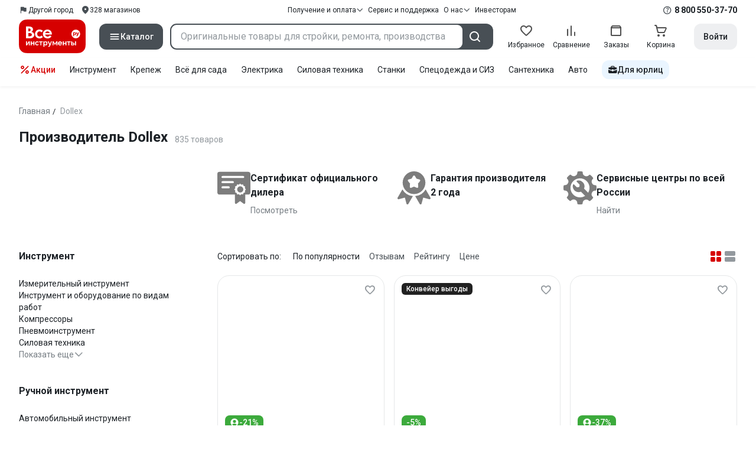

--- FILE ---
content_type: text/html;charset=utf-8
request_url: https://www.vseinstrumenti.ru/brand/dollex-2063412/
body_size: 85988
content:
<!DOCTYPE html><html  lang="ru"><head><meta charset="utf-8"><meta name="viewport" content="width=device-width, initial-scale=1, maximum-scale=1.0, minimum-scale=1.0, shrink-to-fit=no"><title>Dollex - официальный дилер: выгодные цены, отзывы, каталог продукции Доллекс, инструкции и выбор по параметрам – интернет-магазин ВсеИнструменты.ру</title><link rel="preconnect" href="https://track.onef.pro"><link rel="preconnect" href="https://fonts.googleapis.com"><link rel="preconnect" href="https://cdn.vseinstrumenti.ru"><link rel="preconnect" href="https://ads.adfox.ru"><link rel="preconnect" href="https://ad.adriver.ru"><link rel="preconnect" href="https://an.yandex.ru"><link rel="preconnect" href="https://vseinstrumentiru.webim.ru"><link rel="preconnect" href="https://vk.com"><link rel="stylesheet" href="https://fonts.googleapis.com/css2?family=Roboto:wght@400;500;700&display=swap&subset=cyrillic"><link rel="stylesheet" href="https://cdn.vseinstrumenti.ru/sv3/_category/style.BGifnwGa.css" crossorigin><link rel="preload" as="font" href="https://cdn.vseinstrumenti.ru/sv3/_category/vi-sans-fonts/ViSansBold.woff2" type="font/woff2" crossorigin="anonymous"><link rel="preload" as="font" href="https://cdn.vseinstrumenti.ru/sv3/_category/vi-sans-fonts/ViSansLight.woff2" type="font/woff2" crossorigin="anonymous"><link rel="preload" as="font" href="https://cdn.vseinstrumenti.ru/sv3/_category/vi-sans-fonts/ViSansMedium.woff2" type="font/woff2" crossorigin="anonymous"><link rel="preload" as="font" href="https://cdn.vseinstrumenti.ru/sv3/_category/vi-sans-fonts/ViSansNormal.woff2" type="font/woff2" crossorigin="anonymous"><link rel="preload" as="font" href="https://cdn.vseinstrumenti.ru/sv3/_category/vi-icons-font/df324fb27aefdb1f8d46f5b77b2a4bb1.woff2" type="font/woff2" crossorigin="anonymous"><link rel="modulepreload" as="script" crossorigin href="https://cdn.vseinstrumenti.ru/sv3/_category/BC30Zbow.js"><link rel="modulepreload" as="script" crossorigin href="https://cdn.vseinstrumenti.ru/sv3/_category/DM6k9Xti.js"><link rel="modulepreload" as="script" crossorigin href="https://cdn.vseinstrumenti.ru/sv3/_category/B9-vB0dh.js"><link rel="modulepreload" as="script" crossorigin href="https://cdn.vseinstrumenti.ru/sv3/_category/CnG3r2ko.js"><link rel="modulepreload" as="script" crossorigin href="https://cdn.vseinstrumenti.ru/sv3/_category/C06aQmwM.js"><link rel="modulepreload" as="script" crossorigin href="https://cdn.vseinstrumenti.ru/sv3/_category/DFWvBjHQ.js"><link rel="dns-prefetch" href="https://js-agent.newrelic.com"><meta name="theme-color" content="#d60000"><meta name="yandex-verification" content="46583414c3f679da"><meta name="msvalidate.01" content="5B9818B5DC180CF788DBBE591F6506D0"><link rel="shortcut icon" type="image/svg+xml" href="/favicon.svg"><meta name="description" content="Продукция Dollex на сайте официального дилера - 835 оригинальных товаров  по цене от 230 рублей: отзывы,  отсрочка для юрлиц, каталог производителя, инструкции, выбор по параметрам и фото, быстрая и бесплатная доставка в 1200+ магазинов. * 365 дней на возврат * Рассрочка *"><link rel="canonical" href="https://www.vseinstrumenti.ru/brand/dollex-2063412/"><meta name="keywords" content="Dollex, Доллекс, компания, цены, отзывы, официальный сайт, онлайн гипермаркет, купить, производитель, опт, прайс-лист, каталог"><meta property="og:type" content="website"><meta property="og:site_name" content="ВсеИнструменты.Ру"><meta property="og:image" content="https://cdn.vseinstrumenti.ru/imgtmb/190x90/img/makes/2063412.jpg?hash=fc19c02788af9d5e954546203d14ae60"><meta property="og:title" content="Производитель Dollex"><meta property="og:description" content="Dollex - официальный дилер: выгодные цены, отзывы, каталог продукции Доллекс, инструкции и выбор по параметрам – интернет-магазин ВсеИнструменты.ру"><meta property="og:url" content="https://www.vseinstrumenti.ru/brand/dollex-2063412/"><script type="application/ld+json">{"@context":"https://schema.org","@type":"Product","name":"Производитель Dollex","description":"Продукция Dollex на сайте официального дилера - 835 оригинальных товаров  по цене от 230 рублей: отзывы,  отсрочка для юрлиц, каталог производителя, инструкции, выбор по параметрам и фото, быстрая и бесплатная доставка в 1200+ магазинов. * 365 дней на возврат * Рассрочка *","offers":{"@type":"AggregateOffer","priceCurrency":"RUB","highPrice":"7980","lowPrice":"230","offerCount":"835"},"aggregateRating":{"@type":"AggregateRating","ratingValue":"4.43","reviewCount":"1444","ratingCount":"1444","bestRating":"5","worstRating":"0"}}</script><script type="module" src="https://cdn.vseinstrumenti.ru/sv3/_category/BC30Zbow.js" crossorigin></script><meta name="sentry-trace" content="4a5422aa2b0e064c2a7c16968e8d8b1f-587e9d0e4772e376-0"/>
<meta name="baggage" content="sentry-environment=production,sentry-release=202601191112-master,sentry-public_key=074669c769d2f50d3439c8e5b41699aa,sentry-trace_id=4a5422aa2b0e064c2a7c16968e8d8b1f,sentry-sampled=false,sentry-sample_rand=0.4454700755806902,sentry-sample_rate=0.02"/></head><body><!--teleport start anchor--><!--teleport anchor--><!--teleport start anchor--><!--teleport anchor--><!--teleport start anchor--><!--teleport anchor--><!--teleport start anchor--><!--teleport anchor--><!--teleport start anchor--><!--teleport anchor--><!--teleport start anchor--><!--teleport anchor--><!--teleport start anchor--><!--teleport anchor--><!--teleport start anchor--><!--teleport anchor--><!--teleport start anchor--><!--teleport anchor--><!--teleport start anchor--><!--teleport anchor--><!--teleport start anchor--><!--teleport anchor--><!--teleport start anchor--><!--teleport anchor--><!--teleport start anchor--><!--teleport anchor--><!--teleport start anchor--><!--teleport anchor--><!--teleport start anchor--><!--teleport anchor--><!--teleport start anchor--><!--teleport anchor--><!--teleport start anchor--><!--teleport anchor--><!--teleport start anchor--><!--teleport anchor--><!--teleport start anchor--><!--teleport anchor--><!--teleport start anchor--><!--teleport anchor--><!--teleport start anchor--><!--teleport anchor--><!--teleport start anchor--><!--teleport anchor--><!--teleport start anchor--><!--teleport anchor--><!--teleport start anchor--><!--teleport anchor--><!--teleport start anchor--><!--teleport anchor--><!--teleport start anchor--><!--teleport anchor--><!--teleport start anchor--><!--teleport anchor--><!--teleport start anchor--><!--teleport anchor--><!--teleport start anchor--><!--teleport anchor--><!--teleport start anchor--><!--teleport anchor--><!--teleport start anchor--><!--teleport anchor--><!--teleport start anchor--><!--teleport anchor--><!--teleport start anchor--><!--teleport anchor--><!--teleport start anchor--><!--teleport anchor--><div id="__category"><div class="WRt-D2"><div class="" data-qa="full-header"><div class="SJ2ahA KSUiRj" data-qa="header-navigation"><div class="FPC1fN main-container"><div class="wS70Cv"><button class="_base-button_dd88u_8 _-x-small_dd88u_409 _-primary_dd88u_61 _-link_dd88u_195 _-no-paddings_dd88u_118 _-icon_dd88u_55 QKSKx-" data-qa="header-region-button"><!----><span class="_button-icon_dd88u_49"><!--[--><!--[--><i class="_vi-icon_su8nu_8 vi-icon-flag kQ4BjE wCGQwu" style="font-size:16px;"></i><!----><!--]--><!--]--></span><span class="_label_dd88u_27"><!--[--><span class="n4WTXf">Другой город</span><!--]--></span></button><a class="_base-button_dd88u_8 _-x-small_dd88u_409 _-primary_dd88u_61 _-link_dd88u_195 _-no-paddings_dd88u_118 _-icon_dd88u_55 pQyJNl _78pT6b" href="/offices/moscow/" no-label-paddings data-qa="self-delivery-link"><!----><span class="_button-icon_dd88u_49"><!--[--><i class="_vi-icon_su8nu_8 vi-icon-location NTzD6q" style="font-size:16px;"></i><!--]--></span><span class="_label_dd88u_27"><!--[-->
      328
      магазинов
     <!--]--></span></a></div><div class="yhf3nf"><div class="_dropdown_1e9wp_8 undefined _-has-arrow_1e9wp_15 KbLL--" data-qa="receipt-payment"><div class="_trigger_1e9wp_37"><!--[--><button class="_base-button_dd88u_8 _-x-small_dd88u_409 _-primary_dd88u_61 _-link_dd88u_195 _-icon-right_dd88u_58 _-no-paddings_dd88u_118 _-icon_dd88u_55 _78pT6b" no-label-paddings><!----><span class="_button-icon_dd88u_49"><!--[--><i class="_vi-icon_su8nu_8 vi-icon-arrow-down NTzD6q" style="font-size:12px;"></i><!--]--></span><span class="_label_dd88u_27"><!--[--> Получение и оплата <!--]--></span></button><!--]--></div><div class="_drop-content_1e9wp_21" style="display:none;"><div class="_drop-list-wrapper_1e9wp_12"><!--[--><!--]--><div class="_custom-scroll_rv8e1_8" style=""><!--[--><!--[--><a href="/courier-delivery/" class="_drop-link_1e9wp_72">Доставка курьером</a><a href="/region-delivery/" class="_drop-link_1e9wp_72">Доставка транспортной компанией</a><a href="/offices/moscow/" class="_drop-link_1e9wp_72">Самовывоз</a><a href="/payment-methods/" class="_drop-link_1e9wp_72">Способы оплаты</a><!--]--><!--]--></div><!--[--><div class="G6F6Ec" data-behavior="check-order-status" data-qa="check-order-status"><i class="_vi-icon_su8nu_8 vi-icon-clock mV1t7C" style="font-size:16px;"></i> Проверить статус заказа </div><a class="G6F6Ec" href="/pay-order/" target="_blank" data-qa="online-payment"><i class="_vi-icon_su8nu_8 vi-icon-ruble mV1t7C" style="font-size:16px;"></i> Оплатить заказ онлайн </a><!--]--></div></div></div><a class="_base-button_dd88u_8 _-x-small_dd88u_409 _-primary_dd88u_61 _-link_dd88u_195 _-icon-right_dd88u_58 _-no-paddings_dd88u_118 KbLL-- _78pT6b" href="/service-and-support/" data-qa="service-support-main" no-label-paddings><!----><!----><span class="_label_dd88u_27"><!--[--> Сервис и поддержка <!--]--></span></a><div class="_dropdown_1e9wp_8 undefined _-has-arrow_1e9wp_15 KbLL--" data-qa="receipt-payment"><div class="_trigger_1e9wp_37"><!--[--><button class="_base-button_dd88u_8 _-x-small_dd88u_409 _-primary_dd88u_61 _-link_dd88u_195 _-icon-right_dd88u_58 _-no-paddings_dd88u_118 _-icon_dd88u_55 _78pT6b" no-label-paddings><!----><span class="_button-icon_dd88u_49"><!--[--><i class="_vi-icon_su8nu_8 vi-icon-arrow-down NTzD6q" style="font-size:12px;"></i><!--]--></span><span class="_label_dd88u_27"><!--[--> О нас <!--]--></span></button><!--]--></div><div class="_drop-content_1e9wp_21" style="display:none;"><div class="_drop-list-wrapper_1e9wp_12"><!--[--><!--]--><!----><!--[--><a class="G6F6Ec" href="https://about.vseinstrumenti.ru/" target="_blank" data-qa="about-us-link"> О компании </a><a class="G6F6Ec" href="https://ir.vseinstrumenti.ru/" target="_blank" data-qa="investors-link"> Информация для инвесторов </a><a class="G6F6Ec" href="/legal/requisites/" data-qa="requisites"> Реквизиты </a><a class="G6F6Ec" href="/services/contacts/" data-qa="contacts"> Контакты </a><!--]--></div></div></div><a class="_base-button_dd88u_8 _-x-small_dd88u_409 _-primary_dd88u_61 _-link_dd88u_195 _-no-paddings_dd88u_118 KbLL-- _78pT6b" target="_blank" href="https://ir.vseinstrumenti.ru/" data-qa="top-level-investors-link"><!----><!----><span class="_label_dd88u_27"><!--[--> Инвесторам <!--]--></span></a></div><div class="_1Z3FeK _7zOW--"><!--[--><div class="_0edkke" data-qa="phone-hover"><!--[--><i class="_vi-icon_su8nu_8 vi-icon-question-circle-outline _7KApXj" style="font-size:16px;"></i><!--]--><div class="_tooltip_3i352_8 _-bottom-left_3i352_59" style="width:268px;--vi-tooltip-arrow-height:12px;--vi-tooltip-arrow-slide-shift:16px;--vi-tooltip-offset:4px;display:none;" data-tooltip="wrapper"><!----><svg class="_tooltip-arrow_3i352_25" width="28" height="12" viewBox="0 0 28 12" xmlns="http://www.w3.org/2000/svg"><path d="m16.9 10.6 8.2-9.2C25.9.4 26.9 0 28 0H0c1 0 2.1.5 2.9 1.4l8.2 9.2a3.8 3.8 0 0 0 5.8 0Z"></path></svg><!--[--><p class="_typography_5vy1f_47 _text_5vy1f_54 _v2_5vy1f_16"><!--[-->Звонок бесплатный 07:00 – 22:00<!--]--></p><p class="_typography_5vy1f_47 _text_5vy1f_54 _v2_5vy1f_16 _-no-margin_5vy1f_50"><!--[-->Дополнительный телефон<!--]--></p><a href="tel:undefined" class="JRYcFv T--q0z base-link -clean">+7 (495) 647-10-00</a><!--]--></div></div><a href="tel:8 800 550-37-70" class="JRYcFv base-link -clean" data-qa="phone-in-navigation">8 800 550-37-70</a><!--]--></div></div><!----></div><div class="jMtym9" data-qa="header"><div class="ppkRng main-container"><a href="/"><img src="https://cdn.vseinstrumenti.ru/sv3/_category/logo-filled.BL8hYRsI.svg?data" class="_5jy01q" loading="eager" alt="ВсеИнструменты.ру"></a><div class="swVQ0Q"><div class="lyIRsW" is-header-sticky="false"><button class="_base-button_dd88u_8 _-large_dd88u_359 _-filled_dd88u_61 _-full-width_dd88u_33 _-icon_dd88u_55 Xb6nO6" data-qa="catalog-button"><!----><span class="_button-icon_dd88u_49"><!--[--><i class="_vi-icon_su8nu_8 vi-icon-menu _3YBU77" style="font-size:20px;" data-qa="catalog-icon"></i><!--]--></span><span class="_label_dd88u_27"><!--[--> Каталог <!--]--></span></button><div class="_1Vy3DY" data-qa="catalog" is-new-header><!--noindex--><div class="_1-QKZt"><div class="_custom-scroll_rv8e1_8 AEpfPH" style="max-height:none;"><!--[--><ul data-qa="topic-list"><!--[--><li class="KfcaCL" data-qa="topic-item"><div class="_9OjAW7"><svg class="_svg-icon_1usy7_8 -MT9od" style="font-size:20px;"><use xlink:href="#catalog-12"></use></svg></div><a class="CXSkfA" href="https://www.vseinstrumenti.ru/category/stroitelnyj-instrument-6474/">Инструмент</a><i class="_vi-icon_su8nu_8 vi-icon-arrow-right awIVOy" style="font-size:16px;"></i></li><li class="KfcaCL" data-qa="topic-item"><div class="_9OjAW7"><svg class="_svg-icon_1usy7_8 -MT9od" style="font-size:20px;"><use xlink:href="#catalog-20"></use></svg></div><a class="CXSkfA" href="https://www.vseinstrumenti.ru/category/elektrika-i-svet-6480/">Электрика и свет</a><i class="_vi-icon_su8nu_8 vi-icon-arrow-right awIVOy" style="font-size:16px;"></i></li><li class="KfcaCL" data-qa="topic-item"><div class="_9OjAW7"><svg class="_svg-icon_1usy7_8 -MT9od" style="font-size:20px;"><use xlink:href="#catalog-32"></use></svg></div><a class="CXSkfA" href="https://www.vseinstrumenti.ru/category/ruchnoj-instrument-6481/">Ручной инструмент</a><i class="_vi-icon_su8nu_8 vi-icon-arrow-right awIVOy" style="font-size:16px;"></i></li><li class="KfcaCL" data-qa="topic-item"><div class="_9OjAW7"><svg class="_svg-icon_1usy7_8 -MT9od" style="font-size:20px;"><use xlink:href="#catalog-26"></use></svg></div><a class="CXSkfA" href="https://www.vseinstrumenti.ru/category/santehnicheskoe-oborudovanie-6750/">Сантехника и инженерные системы</a><i class="_vi-icon_su8nu_8 vi-icon-arrow-right awIVOy" style="font-size:16px;"></i></li><li class="KfcaCL" data-qa="topic-item"><div class="_9OjAW7"><svg class="_svg-icon_1usy7_8 -MT9od" style="font-size:20px;"><use xlink:href="#catalog-13"></use></svg></div><a class="CXSkfA" href="https://www.vseinstrumenti.ru/category/sadovaya-tehnika-i-instrument-6473/">Всё для сада</a><i class="_vi-icon_su8nu_8 vi-icon-arrow-right awIVOy" style="font-size:16px;"></i></li><li class="KfcaCL" data-qa="topic-item"><div class="_9OjAW7"><svg class="_svg-icon_1usy7_8 -MT9od" style="font-size:20px;"><use xlink:href="#catalog-2693"></use></svg></div><a class="CXSkfA" href="https://www.vseinstrumenti.ru/category/silovaya-tehnika-6475/">Силовая техника</a><i class="_vi-icon_su8nu_8 vi-icon-arrow-right awIVOy" style="font-size:16px;"></i></li><li class="KfcaCL" data-qa="topic-item"><div class="_9OjAW7"><svg class="_svg-icon_1usy7_8 -MT9od" style="font-size:20px;"><use xlink:href="#catalog-19"></use></svg></div><a class="CXSkfA" href="https://www.vseinstrumenti.ru/category/oborudovanie-dlya-avtoservisa-i-garazha-6479/">Автотовары</a><i class="_vi-icon_su8nu_8 vi-icon-arrow-right awIVOy" style="font-size:16px;"></i></li><li class="KfcaCL" data-qa="topic-item"><div class="_9OjAW7"><svg class="_svg-icon_1usy7_8 -MT9od" style="font-size:20px;"><use xlink:href="#catalog-25"></use></svg></div><a class="CXSkfA" href="https://www.vseinstrumenti.ru/category/krepezh-2994/">Крепёж и фурнитура</a><i class="_vi-icon_su8nu_8 vi-icon-arrow-right awIVOy" style="font-size:16px;"></i></li><li class="KfcaCL" data-qa="topic-item"><div class="_9OjAW7"><svg class="_svg-icon_1usy7_8 -MT9od" style="font-size:20px;"><use xlink:href="#catalog-30"></use></svg></div><a class="CXSkfA" href="https://www.vseinstrumenti.ru/category/stroitelnye-materialy-12778/">Отделочные и стройматериалы</a><i class="_vi-icon_su8nu_8 vi-icon-arrow-right awIVOy" style="font-size:16px;"></i></li><li class="KfcaCL" data-qa="topic-item"><div class="_9OjAW7"><svg class="_svg-icon_1usy7_8 -MT9od" style="font-size:20px;"><use xlink:href="#catalog-28"></use></svg></div><a class="CXSkfA" href="https://www.vseinstrumenti.ru/category/tovary-dlya-ofisa-i-doma-169730/">Офис и дом</a><i class="_vi-icon_su8nu_8 vi-icon-arrow-right awIVOy" style="font-size:16px;"></i></li><li class="KfcaCL" data-qa="topic-item"><div class="_9OjAW7"><svg class="_svg-icon_1usy7_8 -MT9od" style="font-size:20px;"><use xlink:href="#catalog-15"></use></svg></div><a class="CXSkfA" href="https://www.vseinstrumenti.ru/category/skladskoe-oborudovanie-i-tehnika-dlya-sklada-4100/">Склад</a><i class="_vi-icon_su8nu_8 vi-icon-arrow-right awIVOy" style="font-size:16px;"></i></li><li class="KfcaCL" data-qa="topic-item"><div class="_9OjAW7"><svg class="_svg-icon_1usy7_8 -MT9od" style="font-size:20px;"><use xlink:href="#catalog-16"></use></svg></div><a class="CXSkfA" href="https://www.vseinstrumenti.ru/category/stanki-6476/">Станки и промкомпоненты</a><i class="_vi-icon_su8nu_8 vi-icon-arrow-right awIVOy" style="font-size:16px;"></i></li><li class="KfcaCL" data-qa="topic-item"><div class="_9OjAW7"><svg class="_svg-icon_1usy7_8 -MT9od" style="font-size:20px;"><use xlink:href="#catalog-14"></use></svg></div><a class="CXSkfA" href="https://www.vseinstrumenti.ru/category/klimaticheskoe-oborudovanie-6472/">Климат, отопление и вентиляция</a><i class="_vi-icon_su8nu_8 vi-icon-arrow-right awIVOy" style="font-size:16px;"></i></li><li class="KfcaCL" data-qa="topic-item"><div class="_9OjAW7"><svg class="_svg-icon_1usy7_8 -MT9od" style="font-size:20px;"><use xlink:href="#catalog-2699"></use></svg></div><a class="CXSkfA" href="https://www.vseinstrumenti.ru/category/spetsodezhda-i-siz-4661/">Спецодежда и СИЗ</a><i class="_vi-icon_su8nu_8 vi-icon-arrow-right awIVOy" style="font-size:16px;"></i></li><li class="KfcaCL" data-qa="topic-item"><div class="_9OjAW7"><svg class="_svg-icon_1usy7_8 -MT9od" style="font-size:20px;"><use xlink:href="#catalog-2679"></use></svg></div><a class="CXSkfA" href="https://www.vseinstrumenti.ru/category/oborudovanie-dlya-klininga-i-uborki-2976/">Клининг и химия</a><i class="_vi-icon_su8nu_8 vi-icon-arrow-right awIVOy" style="font-size:16px;"></i></li><li class="KfcaCL" data-qa="topic-item"><div class="_9OjAW7"><svg class="_svg-icon_1usy7_8 -MT9od" style="font-size:20px;"><use xlink:href="#catalog-18"></use></svg></div><a class="CXSkfA" href="https://www.vseinstrumenti.ru/category/stroitelnoe-oborudovanie-i-tehnika-6477/">Строительное оборудование</a><i class="_vi-icon_su8nu_8 vi-icon-arrow-right awIVOy" style="font-size:16px;"></i></li><li class="KfcaCL" data-qa="topic-item"><div class="_9OjAW7"><svg class="_svg-icon_1usy7_8 -MT9od" style="font-size:20px;"><use xlink:href="#catalog-21"></use></svg></div><a class="CXSkfA" href="https://www.vseinstrumenti.ru/category/sport-i-turizm-3351/">Спорт и туризм</a><i class="_vi-icon_su8nu_8 vi-icon-arrow-right awIVOy" style="font-size:16px;"></i></li><li class="KfcaCL" data-qa="topic-item"><div class="_9OjAW7"><svg class="_svg-icon_1usy7_8 -MT9od" style="font-size:20px;"><use xlink:href="#catalog-22"></use></svg></div><a class="CXSkfA" href="https://www.vseinstrumenti.ru/category/rashodnye-materialy-i-osnastka-6478/">Расходные материалы</a><i class="_vi-icon_su8nu_8 vi-icon-arrow-right awIVOy" style="font-size:16px;"></i></li><!--]--></ul><!--]--></div><div class="_48gduC" style="display:none;"></div><div class="_custom-scroll_rv8e1_8 lFD7xo" style="max-height:none;display:none;"><!--[--><div class="otMaxg"><!--[--><!--]--><!----><!----></div><!--]--></div></div><!--/noindex--></div></div><div class="zuw3G3"><div class="d6N-Rk _base-input_riq1r_8 _-no-borders_riq1r_220"><label class="_label_riq1r_18"><!--[--><input data-qa="header-search-input" value type="text" placeholder="Оригинальные товары для стройки, ремонта, производства" autocomplete="off" class="_field_riq1r_23"><!--]--><!----><span class="_field-outline_riq1r_62"></span><!----></label><!----><!----><!----></div><button class="_base-button_dd88u_8 _-large_dd88u_359 _-filled_dd88u_61 _-icon_dd88u_55 wVtNQd" data-qa="header-search-button"><!----><span class="_button-icon_dd88u_49"><!--[--><i class="_vi-icon_su8nu_8 vi-icon-search zgbpH4" style="font-size:24px;"></i><!--]--></span><!----></button><!----></div></div><div class="_8n-Ibw"><!--[--><!--[--><a class="aHrd-R base-link -clean _8R37cX" href="/user/favorites/" data-qa="favorites" rel="nofollow"><!----><i class="_vi-icon_su8nu_8 vi-icon-heart-outline HHyJl0" style="font-size:24px;"></i><p class="_typography_5vy1f_47 _text_5vy1f_54 _v5_5vy1f_31 _-no-margin_5vy1f_50 _0FnZm-"><!--[-->Избранное<!--]--></p><!--[--><!--]--></a><!--]--><!--]--><div modelvalue="false" class="_8R37cX"><!--[--><a class="aHrd-R base-link -clean" href="/compare/" data-qa="compare" rel="nofollow"><!----><i class="_vi-icon_su8nu_8 vi-icon-comparison-slim HHyJl0" style="font-size:24px;"></i><p class="_typography_5vy1f_47 _text_5vy1f_54 _v5_5vy1f_31 _-no-margin_5vy1f_50 _0FnZm-"><!--[-->Сравнение<!--]--></p><!--[--><!--]--></a><!--]--><!----></div><!--[--><a class="aHrd-R base-link -clean _8R37cX" href="/user/orders/all/" data-qa="orders" rel="nofollow"><!----><i class="_vi-icon_su8nu_8 vi-icon-orders HHyJl0" style="font-size:24px;"></i><p class="_typography_5vy1f_47 _text_5vy1f_54 _v5_5vy1f_31 _-no-margin_5vy1f_50 _0FnZm-"><!--[-->Заказы<!--]--></p><!--[--><!--]--></a><!----><!--]--><a class="aHrd-R base-link -clean _8R37cX" href="/cart-checkout/" data-qa="cart" rel="nofollow"><!----><i class="_vi-icon_su8nu_8 vi-icon-cart-outline HHyJl0" style="font-size:24px;"></i><p class="_typography_5vy1f_47 _text_5vy1f_54 _v5_5vy1f_31 _-no-margin_5vy1f_50 _0FnZm-"><!--[-->Корзина<!--]--></p><!--[--><!--]--></a></div><div class="a2IXCg"><!----><div data-qa="motivation-menu"><!--[--><!--[--><button class="_base-button_dd88u_8 _-large_dd88u_359 _-secondary_dd88u_70 _-filled_dd88u_61" data-qa="login-and-registration"><!----><!----><span class="_label_dd88u_27"><!--[--> Войти <!--]--></span></button><!--]--><!--]--></div></div></div></div><div class="yHNXbv" data-qa="header-actions"><div class="-hgam4 main-container"><div class="c4dciU"><div class="_dropdown_1e9wp_8 undefined _-has-arrow_1e9wp_15 AKCgt7 GrYkMr" data-qa="actions-dropdown"><div class="_trigger_1e9wp_37"><!--[--><button class="_base-button_dd88u_8 _-link_dd88u_195 _-no-paddings_dd88u_118 _-icon_dd88u_55 a34PZ1" no-label-paddings data-qa="actions-button"><!----><span class="_button-icon_dd88u_49"><!--[--><i class="_vi-icon_su8nu_8 vi-icon-percent wzObRM" style="font-size:20px;"></i><!--]--></span><span class="_label_dd88u_27"><!--[--> Акции <!--]--></span></button><!--]--></div><div class="_drop-content_1e9wp_21" style="display:none;"><div class="_drop-list-wrapper_1e9wp_12"><!--[--><!--]--><div class="_custom-scroll_rv8e1_8" style=""><!--[--><!--]--></div><!--[--><!--]--></div></div></div><!--[--><div class="GrYkMr"><a class="hPWmsP base-link -clean" data-qa="instrument-6474" href="/category/stroitelnyj-instrument-6474/">Инструмент</a></div><div class="GrYkMr"><a class="hPWmsP base-link -clean" data-qa="krepezh-2994" href="/category/krepezh-2994/">Крепеж</a></div><div class="GrYkMr"><a class="hPWmsP base-link -clean" data-qa="sadovaya-tehnika-6473" href="/category/sadovaya-tehnika-i-instrument-6473/">Всё для сада</a></div><div class="GrYkMr"><a class="hPWmsP base-link -clean" data-qa="elektrika-6480" href="/category/elektrika-i-svet-6480/">Электрика</a></div><div class="GrYkMr"><a class="hPWmsP base-link -clean" data-qa="silovaya_tekhnika-6475" href="/category/silovaya-tehnika-6475/">Силовая техника	</a></div><div class="GrYkMr"><a class="hPWmsP base-link -clean" data-qa="stanki-6476" href="/category/stanki-6476/">Станки</a></div><div class="GrYkMr"><a class="hPWmsP base-link -clean" data-qa="spetsodezhda-i-siz-4661" href="/category/spetsodezhda-i-siz-4661/">Спецодежда и СИЗ</a></div><div class="GrYkMr"><a class="hPWmsP base-link -clean" data-qa="santehnika-6750" href="/category/santehnicheskoe-oborudovanie-6750/">Сантехника</a></div><div class="GrYkMr Un3Edv"><a class="hPWmsP base-link -clean" data-qa="avto-6479" href="/category/oborudovanie-dlya-avtoservisa-i-garazha-6479/">Авто</a></div><!--]--><div><!--[--><a class="D7gBjQ" href="/b2b/"><i class="_vi-icon_su8nu_8 vi-icon-brief-case" style="font-size:16px;"></i><span class="_typography_5vy1f_47 _text_5vy1f_54 _v1_5vy1f_11 _-no-margin_5vy1f_50"><!--[-->Для юрлиц<!--]--></span></a><!--]--><div class="_tooltip_3i352_8 _-bottom_3i352_54" style="width:332px;--vi-tooltip-arrow-height:12px;--vi-tooltip-arrow-slide-shift:16px;--vi-tooltip-offset:4px;display:none;" data-tooltip="wrapper"><!----><svg class="_tooltip-arrow_3i352_25" width="28" height="12" viewBox="0 0 28 12" xmlns="http://www.w3.org/2000/svg"><path d="m16.9 10.6 8.2-9.2C25.9.4 26.9 0 28 0H0c1 0 2.1.5 2.9 1.4l8.2 9.2a3.8 3.8 0 0 0 5.8 0Z"></path></svg><!--[--><p class="_typography_5vy1f_47 _heading_5vy1f_8 _v5_5vy1f_31"><!--[-->Покупайте для бизнеса<!--]--></p><ul class="pm0K4q"><!--[--><li class="VBAocX"><i class="_vi-icon_su8nu_8 vi-icon-check" style="font-size:16px;"></i><span class="_typography_5vy1f_47 _text_5vy1f_54 _v2_5vy1f_16 _-no-margin_5vy1f_50"><!--[-->Оригинальные товары с гарантией<!--]--></span></li><li class="VBAocX"><i class="_vi-icon_su8nu_8 vi-icon-check" style="font-size:16px;"></i><span class="_typography_5vy1f_47 _text_5vy1f_54 _v2_5vy1f_16 _-no-margin_5vy1f_50"><!--[-->2 млн товаров: закроем заявку на 100%<!--]--></span></li><li class="VBAocX"><i class="_vi-icon_su8nu_8 vi-icon-check" style="font-size:16px;"></i><span class="_typography_5vy1f_47 _text_5vy1f_54 _v2_5vy1f_16 _-no-margin_5vy1f_50"><!--[-->Оптовая система скидок<!--]--></span></li><!--]--></ul><a class="_base-button_dd88u_8 _-small_dd88u_384 _-secondary_dd88u_70 _-filled_dd88u_61" href="/b2b/"><!----><!----><span class="_label_dd88u_27"><!--[-->Узнать больше<!--]--></span></a><!--]--></div></div></div></div></div></div><!--[--><div class=""><div><!--[--><!----><div class="main-container"><header class="_8dBy4L"><nav itemscope class="_breadcrumbs_dmrdl_8" itemtype="https://schema.org/BreadcrumbList" id="breadcrumbs-anchor" data-qa="breadcrumbs"><!--[--><!--[--><div class="_breadcrumbs-item_dmrdl_16" itemprop="itemListElement" itemscope itemtype="https://schema.org/ListItem"><a href="/" class="_breadcrumbs-link_dmrdl_35" itemprop="item"><span itemprop="name">Главная</span><meta content="1" itemprop="position"></a><span class="_separator_dmrdl_32">/</span></div><!--]--><!--[--><span class="_breadcrumbs-item_dmrdl_16 _breadcrumbs-link_dmrdl_35 _disabled_dmrdl_45">Dollex</span><!--]--><!--]--></nav><!----><div class="Es-8xw"><h1 class="_typography_5vy1f_47 _heading_5vy1f_8 _v3_5vy1f_21 _-no-margin_5vy1f_50"><!--[-->Производитель Dollex<!--]--></h1><div class="jI3FJQ pH-qha"><p class="_typography_5vy1f_47 _text_5vy1f_54 _v2_5vy1f_16 _-no-margin_5vy1f_50"><!--[-->835 товаров<!--]--></p><!----></div><!----><!----></div></header><div class="axiKuw IjGYI8"><img class="image -show-placeholder" data-url="https://cdn.vseinstrumenti.ru/imgtmb/420x180/img/makes/2063412.jpg" src="[data-uri]" alt="Dollex" style="width:190px;height:81px;"><div class="wzT-ov"><div class="JI5Zb0"><img src="https://cdn.vseinstrumenti.ru/assets/svg/brand/certificate.svg" alt="ВсеИнструменты.ру" width="56" height="56"><div><p class="_typography_5vy1f_47 _heading_5vy1f_8 _v6_5vy1f_36"><!--[-->Сертификат официального дилера<!--]--></p><a class="_base-button_dd88u_8 _-small_dd88u_384 _-secondary_dd88u_70 _-link_dd88u_195 _-no-paddings_dd88u_118" target="_blank" href="https://cdn.vseinstrumenti.ru/img/certificates/3055.jpg"><!----><!----><span class="_label_dd88u_27"><!--[--> Посмотреть <!--]--></span></a></div></div><div class="JI5Zb0"><img src="https://cdn.vseinstrumenti.ru/assets/svg/brand/warranty.svg" alt="ВсеИнструменты.ру" width="56" height="56"><div><p class="_typography_5vy1f_47 _heading_5vy1f_8 _v6_5vy1f_36"><!--[-->Гарантия производителя 2 года<!--]--></p><!----></div></div><div class="JI5Zb0"><img src="https://cdn.vseinstrumenti.ru/assets/svg/brand/gear-wrench.svg" alt="ВсеИнструменты.ру" width="56" height="56"><div><p class="_typography_5vy1f_47 _heading_5vy1f_8 _v6_5vy1f_36"><!--[-->Сервисные центры по всей России<!--]--></p><a class="_base-button_dd88u_8 _-small_dd88u_384 _-secondary_dd88u_70 _-link_dd88u_195 _-no-paddings_dd88u_118" target="_blank" href="https://www.vseinstrumenti.ru/services/brands/"><!----><!----><span class="_label_dd88u_27"><!--[--> Найти <!--]--></span></a></div></div><!----></div></div><div class="_2SM-gx"><aside class="_9zjqcj"><div><!--[--><div class="pW8X-P"><h4 class="_typography_5vy1f_47 _heading_5vy1f_8 _v6_5vy1f_36"><!--[-->Инструмент<!--]--></h4><div class="_shortcut-wrapper_1koyv_8 _-static_1koyv_13" style="--content-max-height:168px;"><div class="_content_1koyv_34 _-height_1koyv_38"><!--[--><div class="NtBas1"><!--[--><a class="ws6Vvd base-link collapse" href="/category/izmeritelnye-pribory-i-instrument-2405/dollex-2063412/">Измерительный инструмент</a><a class="ws6Vvd base-link collapse" href="/category/instrument-i-oborudovanie-po-vidam-rabot-13977/dollex-2063412/">Инструмент и оборудование по видам работ</a><a class="ws6Vvd base-link collapse" href="/category/kompressory-392/dollex-2063412/">Компрессоры</a><a class="ws6Vvd base-link collapse" href="/category/pnevmoinstrument-2592/dollex-2063412/">Пневмоинструмент</a><a class="ws6Vvd base-link collapse" href="/category/silovaya-tehnika-6475/dollex-2063412/">Силовая техника</a><!--]--></div><!--]--><!----></div><div class="_control-button_1koyv_16 _-closed_1koyv_28"><!--[--><button class="_base-button_dd88u_8 _-small_dd88u_384 _-secondary_dd88u_70 _-link_dd88u_195 _-icon-right_dd88u_58 _-no-paddings_dd88u_118 _-icon_dd88u_55" no-label-paddings="true"><!----><span class="_button-icon_dd88u_49"><!--[--><svg xmlns="http://www.w3.org/2000/svg" viewBox="0 0 24 24" class="_svg-icon_1usy7_8" style=""><path d="M21.6 6.963a1.214 1.214 0 0 0-.888-.375c-.342 0-.637.125-.887.375L12.5 14.288l-7.35-7.35a1.187 1.187 0 0 0-.875-.35c-.35 0-.65.125-.9.375S3 7.509 3 7.85c0 .34.125.637.375.887l8.425 8.4c.1.1.208.17.324.213a1.152 1.152 0 0 0 .751 0 .883.883 0 0 0 .325-.213l8.425-8.425c.233-.234.35-.521.35-.862 0-.342-.125-.638-.375-.888Z"></path></svg><!--]--></span><span class="_label_dd88u_27"><!--[--> Показать еще<!--]--></span></button><!--]--></div></div></div><div class="pW8X-P"><h4 class="_typography_5vy1f_47 _heading_5vy1f_8 _v6_5vy1f_36"><!--[-->Ручной инструмент<!--]--></h4><div class="_shortcut-wrapper_1koyv_8 _-static_1koyv_13" style="--content-max-height:168px;"><div class="_content_1koyv_34 _-height_1koyv_38"><!--[--><div class="NtBas1"><!--[--><a class="ws6Vvd base-link collapse" href="/category/instrument-dlya-avtoservisa-i-garazha-4269/dollex-2063412/">Автомобильный инструмент</a><a class="ws6Vvd base-link collapse" href="/category/instrumenty-dlya-ukladki-plitki-184143/dollex-2063412/">Для укладки плитки</a><a class="ws6Vvd base-link collapse" href="/category/instrument-dlya-shtukaturno-otdelochnyh-rabot-2444/dollex-2063412/">Для штукатурно-отделочных работ</a><a class="ws6Vvd base-link collapse" href="/category/instrumenty-dlya-kladki-kirpicha-14661/dollex-2063412/">Инструменты для кладки кирпича</a><a class="ws6Vvd base-link collapse" href="/category/gaechnye-klyuchi-2236/dollex-2063412/">Ключи</a><a class="ws6Vvd base-link collapse" href="/category/otvertki-2243/dollex-2063412/">Отвёртки и биты</a><a class="ws6Vvd base-link collapse" href="/category/izmeritelnye-ruletki-stroitelnye-2410/dollex-2063412/">Рулетки</a><a class="ws6Vvd base-link collapse" href="/category/ruchnoj-izmeritelnyj-instrument-4261/dollex-2063412/">Ручной измерительный инструмент</a><a class="ws6Vvd base-link collapse" href="/category/spetsializirovannyj-ruchnoj-instrument-4267/dollex-2063412/">Специализированный инструмент</a><a class="ws6Vvd base-link collapse" href="/category/slesarnyj-i-stolyarnyj-instrument-4214/dollex-2063412/">Столярно-слесарный инструмент</a><!--]--></div><!--]--><!----></div><div class="_control-button_1koyv_16 _-closed_1koyv_28"><!--[--><button class="_base-button_dd88u_8 _-small_dd88u_384 _-secondary_dd88u_70 _-link_dd88u_195 _-icon-right_dd88u_58 _-no-paddings_dd88u_118 _-icon_dd88u_55" no-label-paddings="true"><!----><span class="_button-icon_dd88u_49"><!--[--><svg xmlns="http://www.w3.org/2000/svg" viewBox="0 0 24 24" class="_svg-icon_1usy7_8" style=""><path d="M21.6 6.963a1.214 1.214 0 0 0-.888-.375c-.342 0-.637.125-.887.375L12.5 14.288l-7.35-7.35a1.187 1.187 0 0 0-.875-.35c-.35 0-.65.125-.9.375S3 7.509 3 7.85c0 .34.125.637.375.887l8.425 8.4c.1.1.208.17.324.213a1.152 1.152 0 0 0 .751 0 .883.883 0 0 0 .325-.213l8.425-8.425c.233-.234.35-.521.35-.862 0-.342-.125-.638-.375-.888Z"></path></svg><!--]--></span><span class="_label_dd88u_27"><!--[--> Показать еще<!--]--></span></button><!--]--></div></div></div><div class="pW8X-P"><h4 class="_typography_5vy1f_47 _heading_5vy1f_8 _v6_5vy1f_36"><!--[-->Все для сада<!--]--></h4><div class="_shortcut-wrapper_1koyv_8 _-static_1koyv_13" style="--content-max-height:168px;"><div class="_content_1koyv_34 _-height_1koyv_38"><!--[--><div class="NtBas1"><!--[--><a class="ws6Vvd base-link collapse" href="/category/vesna-i-leto-podgotovka-k-dachnomu-sezonu-188569/dollex-2063412/">Весна и лето</a><a class="ws6Vvd base-link collapse" href="/category/zima-i-osen-podgotovka-sada-k-sezonu-185828/dollex-2063412/">Зима и осень: подготовка сада к сезону</a><a class="ws6Vvd base-link collapse" href="/category/lopaty-2499/dollex-2063412/">Лопаты</a><a class="ws6Vvd base-link collapse" href="/category/oborudovanie-dlya-mojki-avtomobilej-i-sadovoj-tehniki-161622/dollex-2063412/">Мойка автомобилей и садовой техники</a><a class="ws6Vvd base-link collapse" href="/category/pochvoobrabatyvayuschaya-tehnika-i-instrument-161568/dollex-2063412/">Обработка почвы</a><a class="ws6Vvd base-link collapse" href="/category/tovary-dlya-otdyha-na-dache-161781/dollex-2063412/">Отдых в саду</a><a class="ws6Vvd base-link collapse" href="/category/sadovyj-inventar-i-instrument-2187/dollex-2063412/">Садовый инструмент и инвентарь</a><!--]--></div><!--]--><!----></div><div class="_control-button_1koyv_16 _-closed_1koyv_28"><!--[--><button class="_base-button_dd88u_8 _-small_dd88u_384 _-secondary_dd88u_70 _-link_dd88u_195 _-icon-right_dd88u_58 _-no-paddings_dd88u_118 _-icon_dd88u_55" no-label-paddings="true"><!----><span class="_button-icon_dd88u_49"><!--[--><svg xmlns="http://www.w3.org/2000/svg" viewBox="0 0 24 24" class="_svg-icon_1usy7_8" style=""><path d="M21.6 6.963a1.214 1.214 0 0 0-.888-.375c-.342 0-.637.125-.887.375L12.5 14.288l-7.35-7.35a1.187 1.187 0 0 0-.875-.35c-.35 0-.65.125-.9.375S3 7.509 3 7.85c0 .34.125.637.375.887l8.425 8.4c.1.1.208.17.324.213a1.152 1.152 0 0 0 .751 0 .883.883 0 0 0 .325-.213l8.425-8.425c.233-.234.35-.521.35-.862 0-.342-.125-.638-.375-.888Z"></path></svg><!--]--></span><span class="_label_dd88u_27"><!--[--> Показать еще<!--]--></span></button><!--]--></div></div></div><div class="pW8X-P"><h4 class="_typography_5vy1f_47 _heading_5vy1f_8 _v6_5vy1f_36"><!--[-->Сантехника<!--]--></h4><div cut-height="168" type="height"><div class="NtBas1"><!--[--><a class="ws6Vvd base-link collapse" href="/category/inzhenernaya-santehnika-3008/dollex-2063412/">Инженерная сантехника</a><!--]--></div></div></div><div class="pW8X-P"><h4 class="_typography_5vy1f_47 _heading_5vy1f_8 _v6_5vy1f_36"><!--[-->Электрика и свет<!--]--></h4><div class="_shortcut-wrapper_1koyv_8 _-static_1koyv_13" style="--content-max-height:168px;"><div class="_content_1koyv_34 _-height_1koyv_38"><!--[--><div class="NtBas1"><!--[--><a class="ws6Vvd base-link collapse" href="/category/kabel-i-provod-4441/dollex-2063412/">Кабель и провод</a><a class="ws6Vvd base-link collapse" href="/category/kabel-menedzhment-179359/dollex-2063412/">Кабель-менеджмент</a><a class="ws6Vvd base-link collapse" href="/category/osveschenie-175704/dollex-2063412/">Освещение</a><a class="ws6Vvd base-link collapse" href="/category/svetilniki-4459/dollex-2063412/">Светильники</a><a class="ws6Vvd base-link collapse" href="/category/svetodiodnoe-osveschenie-5839/dollex-2063412/">Светодиодное освещение</a><a class="ws6Vvd base-link collapse" href="/category/ustrojstva-zaschity-kontrolya-i-upravleniya-4425/dollex-2063412/">Устройства защиты, контроля и управления</a><a class="ws6Vvd base-link collapse" href="/category/ustrojstva-elektropitaniya-170365/dollex-2063412/">Устройства электропитания</a><a class="ws6Vvd base-link collapse" href="/category/elektromontazhnaya-produktsiya-4452/dollex-2063412/">Электромонтажная продукция</a><!--]--></div><!--]--><!----></div><div class="_control-button_1koyv_16 _-closed_1koyv_28"><!--[--><button class="_base-button_dd88u_8 _-small_dd88u_384 _-secondary_dd88u_70 _-link_dd88u_195 _-icon-right_dd88u_58 _-no-paddings_dd88u_118 _-icon_dd88u_55" no-label-paddings="true"><!----><span class="_button-icon_dd88u_49"><!--[--><svg xmlns="http://www.w3.org/2000/svg" viewBox="0 0 24 24" class="_svg-icon_1usy7_8" style=""><path d="M21.6 6.963a1.214 1.214 0 0 0-.888-.375c-.342 0-.637.125-.887.375L12.5 14.288l-7.35-7.35a1.187 1.187 0 0 0-.875-.35c-.35 0-.65.125-.9.375S3 7.509 3 7.85c0 .34.125.637.375.887l8.425 8.4c.1.1.208.17.324.213a1.152 1.152 0 0 0 .751 0 .883.883 0 0 0 .325-.213l8.425-8.425c.233-.234.35-.521.35-.862 0-.342-.125-.638-.375-.888Z"></path></svg><!--]--></span><span class="_label_dd88u_27"><!--[--> Показать еще<!--]--></span></button><!--]--></div></div></div><div class="pW8X-P"><h4 class="_typography_5vy1f_47 _heading_5vy1f_8 _v6_5vy1f_36"><!--[-->Крепеж<!--]--></h4><div class="_shortcut-wrapper_1koyv_8 _-static_1koyv_13" style="--content-max-height:168px;"><div class="_content_1koyv_34 _-height_1koyv_38"><!--[--><div class="NtBas1"><!--[--><a class="ws6Vvd base-link collapse" href="/category/avtokrepezh-6379/dollex-2063412/">Автокрепеж</a><a class="ws6Vvd base-link collapse" href="/category/metizy-170301/dollex-2063412/">Метизы</a><a class="ws6Vvd base-link collapse" href="/category/montazhnye-lenty-2771/dollex-2063412/">Монтажные ленты</a><a class="ws6Vvd base-link collapse" href="/category/plastikovyj-krepezh-170303/dollex-2063412/">Пластиковый</a><a class="ws6Vvd base-link collapse" href="/category/spetsialnyj-krepezh-3381/dollex-2063412/">Специальный крепеж</a><a class="ws6Vvd base-link collapse" href="/category/takelazh-5427/dollex-2063412/">Такелаж</a><!--]--></div><!--]--><!----></div><div class="_control-button_1koyv_16 _-closed_1koyv_28"><!--[--><button class="_base-button_dd88u_8 _-small_dd88u_384 _-secondary_dd88u_70 _-link_dd88u_195 _-icon-right_dd88u_58 _-no-paddings_dd88u_118 _-icon_dd88u_55" no-label-paddings="true"><!----><span class="_button-icon_dd88u_49"><!--[--><svg xmlns="http://www.w3.org/2000/svg" viewBox="0 0 24 24" class="_svg-icon_1usy7_8" style=""><path d="M21.6 6.963a1.214 1.214 0 0 0-.888-.375c-.342 0-.637.125-.887.375L12.5 14.288l-7.35-7.35a1.187 1.187 0 0 0-.875-.35c-.35 0-.65.125-.9.375S3 7.509 3 7.85c0 .34.125.637.375.887l8.425 8.4c.1.1.208.17.324.213a1.152 1.152 0 0 0 .751 0 .883.883 0 0 0 .325-.213l8.425-8.425c.233-.234.35-.521.35-.862 0-.342-.125-.638-.375-.888Z"></path></svg><!--]--></span><span class="_label_dd88u_27"><!--[--> Показать еще<!--]--></span></button><!--]--></div></div></div><div class="pW8X-P"><h4 class="_typography_5vy1f_47 _heading_5vy1f_8 _v6_5vy1f_36"><!--[-->Автогаражное оборудование<!--]--></h4><div class="_shortcut-wrapper_1koyv_8 _-static_1koyv_13" style="--content-max-height:168px;"><div class="_content_1koyv_34 _-height_1koyv_38"><!--[--><div class="NtBas1"><!--[--><a class="ws6Vvd base-link collapse" href="/category/avtoaksessuary-5493/dollex-2063412/">Автомобильные аксессуары</a><a class="ws6Vvd base-link collapse" href="/category/avtohimiya-4827/dollex-2063412/">Автохимия</a><a class="ws6Vvd base-link collapse" href="/category/detejling-171539/dollex-2063412/">Детейлинг</a><a class="ws6Vvd base-link collapse" href="/category/domkraty-2636/dollex-2063412/">Домкраты</a><a class="ws6Vvd base-link collapse" href="/category/zapravochnoe-i-smazochnoe-oborudovanie-4110/dollex-2063412/">Замена смазки и жидкостей автомобиля</a><a class="ws6Vvd base-link collapse" href="/category/instrument-i-oborudovanie-dlya-pokraski-avto-5485/dollex-2063412/">Оборудование и инструмент для покраски авто</a><a class="ws6Vvd base-link collapse" href="/category/oborudovanie-i-prinadlezhnosti-dlya-mojki-avtomobilej-167595/dollex-2063412/">Оборудование и принадлежности для мойки автомобилей</a><a class="ws6Vvd base-link collapse" href="/category/servisno-garazhnyj-instrument-167593/dollex-2063412/">Сервисно-гаражный инструмент</a><a class="ws6Vvd base-link collapse" href="/category/spets-instrument-dlya-avtoremonta-semniki-4273/dollex-2063412/">Съемно-демонтажный инструмент</a><!--]--></div><!--]--><!----></div><div class="_control-button_1koyv_16 _-closed_1koyv_28"><!--[--><button class="_base-button_dd88u_8 _-small_dd88u_384 _-secondary_dd88u_70 _-link_dd88u_195 _-icon-right_dd88u_58 _-no-paddings_dd88u_118 _-icon_dd88u_55" no-label-paddings="true"><!----><span class="_button-icon_dd88u_49"><!--[--><svg xmlns="http://www.w3.org/2000/svg" viewBox="0 0 24 24" class="_svg-icon_1usy7_8" style=""><path d="M21.6 6.963a1.214 1.214 0 0 0-.888-.375c-.342 0-.637.125-.887.375L12.5 14.288l-7.35-7.35a1.187 1.187 0 0 0-.875-.35c-.35 0-.65.125-.9.375S3 7.509 3 7.85c0 .34.125.637.375.887l8.425 8.4c.1.1.208.17.324.213a1.152 1.152 0 0 0 .751 0 .883.883 0 0 0 .325-.213l8.425-8.425c.233-.234.35-.521.35-.862 0-.342-.125-.638-.375-.888Z"></path></svg><!--]--></span><span class="_label_dd88u_27"><!--[--> Показать еще<!--]--></span></button><!--]--></div></div></div><div class="pW8X-P"><h4 class="_typography_5vy1f_47 _heading_5vy1f_8 _v6_5vy1f_36"><!--[-->Строительные материалы<!--]--></h4><div cut-height="168" type="height"><div class="NtBas1"><!--[--><a class="ws6Vvd base-link collapse" href="/category/materialy-dlya-chernovoj-otdelki-187954/dollex-2063412/">Для черновой отделки</a><!--]--></div></div></div><div class="pW8X-P"><h4 class="_typography_5vy1f_47 _heading_5vy1f_8 _v6_5vy1f_36"><!--[-->Расходные материалы<!--]--></h4><div class="_shortcut-wrapper_1koyv_8 _-static_1koyv_13" style="--content-max-height:168px;"><div class="_content_1koyv_34 _-height_1koyv_38"><!--[--><div class="NtBas1"><!--[--><a class="ws6Vvd base-link collapse" href="/category/rashodnye-materialy-dlya-avtomobilej-i-avtoservisnogo-oborudovaniya-8018/dollex-2063412/">Для автомобилей и автосервисного оборудования</a><a class="ws6Vvd base-link collapse" href="/category/rashodnye-materialy-dlya-instrumenta-3032/dollex-2063412/">Для инструмента</a><a class="ws6Vvd base-link collapse" href="/category/rashodnye-materialy-dlya-malyarnyh-rabot-167223/dollex-2063412/">Для малярных работ</a><a class="ws6Vvd base-link collapse" href="/category/rashodnye-materialy-dlya-sadovoj-tehniki-3018/dollex-2063412/">Для садовой техники</a><a class="ws6Vvd base-link collapse" href="/category/stroitelnye-materialy-12778/dollex-2063412/">Строительные материалы</a><!--]--></div><!--]--><!----></div><div class="_control-button_1koyv_16 _-closed_1koyv_28"><!--[--><button class="_base-button_dd88u_8 _-small_dd88u_384 _-secondary_dd88u_70 _-link_dd88u_195 _-icon-right_dd88u_58 _-no-paddings_dd88u_118 _-icon_dd88u_55" no-label-paddings="true"><!----><span class="_button-icon_dd88u_49"><!--[--><svg xmlns="http://www.w3.org/2000/svg" viewBox="0 0 24 24" class="_svg-icon_1usy7_8" style=""><path d="M21.6 6.963a1.214 1.214 0 0 0-.888-.375c-.342 0-.637.125-.887.375L12.5 14.288l-7.35-7.35a1.187 1.187 0 0 0-.875-.35c-.35 0-.65.125-.9.375S3 7.509 3 7.85c0 .34.125.637.375.887l8.425 8.4c.1.1.208.17.324.213a1.152 1.152 0 0 0 .751 0 .883.883 0 0 0 .325-.213l8.425-8.425c.233-.234.35-.521.35-.862 0-.342-.125-.638-.375-.888Z"></path></svg><!--]--></span><span class="_label_dd88u_27"><!--[--> Показать еще<!--]--></span></button><!--]--></div></div></div><div class="pW8X-P"><h4 class="_typography_5vy1f_47 _heading_5vy1f_8 _v6_5vy1f_36"><!--[-->Клининговое оборудование<!--]--></h4><div cut-height="168" type="height"><div class="NtBas1"><!--[--><a class="ws6Vvd base-link collapse" href="/category/tryapki-i-salfetki-dlya-uborki-176790/dollex-2063412/">Тряпки и салфетки для уборки</a><a class="ws6Vvd base-link collapse" href="/category/uborochnyj-inventar-4702/dollex-2063412/">Уборочный инвентарь</a><!--]--></div></div></div><div class="pW8X-P"><h4 class="_typography_5vy1f_47 _heading_5vy1f_8 _v6_5vy1f_36"><!--[-->Товары для отдыха<!--]--></h4><div class="_shortcut-wrapper_1koyv_8 _-static_1koyv_13" style="--content-max-height:168px;"><div class="_content_1koyv_34 _-height_1koyv_38"><!--[--><div class="NtBas1"><!--[--><a class="ws6Vvd base-link collapse" href="/category/tovary-dlya-ohoty-i-rybalki-5846/dollex-2063412/">Для охоты и рыбалки</a><a class="ws6Vvd base-link collapse" href="/category/kolesnyj-sport-172215/dollex-2063412/">Колесный спорт</a><a class="ws6Vvd base-link collapse" href="/category/tovary-dlya-dachi-i-sada-13709/dollex-2063412/">Товары для дачи и сада</a><a class="ws6Vvd base-link collapse" href="/category/tovary-dlya-sporta-171511/dollex-2063412/">Товары для спорта</a><a class="ws6Vvd base-link collapse" href="/category/turisticheskoe-snaryazhenie-4753/dollex-2063412/">Туризм и кемпинг</a><!--]--></div><!--]--><!----></div><div class="_control-button_1koyv_16 _-closed_1koyv_28"><!--[--><button class="_base-button_dd88u_8 _-small_dd88u_384 _-secondary_dd88u_70 _-link_dd88u_195 _-icon-right_dd88u_58 _-no-paddings_dd88u_118 _-icon_dd88u_55" no-label-paddings="true"><!----><span class="_button-icon_dd88u_49"><!--[--><svg xmlns="http://www.w3.org/2000/svg" viewBox="0 0 24 24" class="_svg-icon_1usy7_8" style=""><path d="M21.6 6.963a1.214 1.214 0 0 0-.888-.375c-.342 0-.637.125-.887.375L12.5 14.288l-7.35-7.35a1.187 1.187 0 0 0-.875-.35c-.35 0-.65.125-.9.375S3 7.509 3 7.85c0 .34.125.637.375.887l8.425 8.4c.1.1.208.17.324.213a1.152 1.152 0 0 0 .751 0 .883.883 0 0 0 .325-.213l8.425-8.425c.233-.234.35-.521.35-.862 0-.342-.125-.638-.375-.888Z"></path></svg><!--]--></span><span class="_label_dd88u_27"><!--[--> Показать еще<!--]--></span></button><!--]--></div></div></div><div class="pW8X-P"><h4 class="_typography_5vy1f_47 _heading_5vy1f_8 _v6_5vy1f_36"><!--[-->Строительное оборудование<!--]--></h4><div cut-height="168" type="height"><div class="NtBas1"><!--[--><a class="ws6Vvd base-link collapse" href="/category/gruzopodemnoe-oborudovanie-2644/dollex-2063412/">Грузоподъемное оборудование</a><!--]--></div></div></div><div class="pW8X-P"><h4 class="_typography_5vy1f_47 _heading_5vy1f_8 _v6_5vy1f_36"><!--[-->Спецодежда и СИЗ<!--]--></h4><div cut-height="168" type="height"><div class="NtBas1"><!--[--><a class="ws6Vvd base-link collapse" href="/category/signalnaya-odezhda-4550/dollex-2063412/">Сигнальная одежда</a><a class="ws6Vvd base-link collapse" href="/category/spetsodezhda-4552/dollex-2063412/">Спецодежда</a><a class="ws6Vvd base-link collapse" href="/category/sredstva-individualnoj-zaschity-4298/dollex-2063412/">Средства индивидуальной защиты</a><!--]--></div></div></div><div class="pW8X-P"><h4 class="_typography_5vy1f_47 _heading_5vy1f_8 _v6_5vy1f_36"><!--[-->Товары для офиса и дома<!--]--></h4><div class="_shortcut-wrapper_1koyv_8 _-static_1koyv_13" style="--content-max-height:168px;"><div class="_content_1koyv_34 _-height_1koyv_38"><!--[--><div class="NtBas1"><!--[--><a class="ws6Vvd base-link collapse" href="/category/kantstovary-13342/dollex-2063412/">Канцтовары</a><a class="ws6Vvd base-link collapse" href="/category/mebel-13785/dollex-2063412/">Мебель</a><a class="ws6Vvd base-link collapse" href="/category/snabzhenie-i-osnaschenie-ofisa-169810/dollex-2063412/">Снабжение офиса</a><a class="ws6Vvd base-link collapse" href="/category/tovary-dlya-doma-3788/dollex-2063412/">Товары для дома</a><a class="ws6Vvd base-link collapse" href="/category/hozyajstvennye-tovary-hoztovary-3362/dollex-2063412/">Хозяйственные товары</a><!--]--></div><!--]--><!----></div><div class="_control-button_1koyv_16 _-closed_1koyv_28"><!--[--><button class="_base-button_dd88u_8 _-small_dd88u_384 _-secondary_dd88u_70 _-link_dd88u_195 _-icon-right_dd88u_58 _-no-paddings_dd88u_118 _-icon_dd88u_55" no-label-paddings="true"><!----><span class="_button-icon_dd88u_49"><!--[--><svg xmlns="http://www.w3.org/2000/svg" viewBox="0 0 24 24" class="_svg-icon_1usy7_8" style=""><path d="M21.6 6.963a1.214 1.214 0 0 0-.888-.375c-.342 0-.637.125-.887.375L12.5 14.288l-7.35-7.35a1.187 1.187 0 0 0-.875-.35c-.35 0-.65.125-.9.375S3 7.509 3 7.85c0 .34.125.637.375.887l8.425 8.4c.1.1.208.17.324.213a1.152 1.152 0 0 0 .751 0 .883.883 0 0 0 .325-.213l8.425-8.425c.233-.234.35-.521.35-.862 0-.342-.125-.638-.375-.888Z"></path></svg><!--]--></span><span class="_label_dd88u_27"><!--[--> Показать еще<!--]--></span></button><!--]--></div></div></div><!--]--></div></aside><main class="_4C7TYe"><!----><!----><!----><!----><!----><!----><!----><div id="product-listing-top" class="EsMzIu"><!--noindex--><div class="N-m2OB"><!--noindex--><div class="ROSMk-"><p class="_typography_5vy1f_47 _text_5vy1f_54 _v2_5vy1f_16 _-no-margin_5vy1f_50 c00TBE"><!--[-->Сортировать по:<!--]--></p><!--[--><button class="_base-button_dd88u_8 _-small_dd88u_384 _-primary_dd88u_61 _-link_dd88u_195 _-disabled_dd88u_61 _-icon-right_dd88u_58 _-no-paddings_dd88u_118 Fwd3th av3g4Q" disabled data-qa="sort-salesRating"><!----><!----><span class="_label_dd88u_27"><!--[--><span>По популярности</span><!--]--></span></button><button class="_base-button_dd88u_8 _-small_dd88u_384 _-primary_dd88u_61 _-link_dd88u_195 _-icon-right_dd88u_58 _-no-paddings_dd88u_118 Fwd3th" data-qa="sort-responseCount"><!----><!----><span class="_label_dd88u_27"><!--[--><span>Отзывам</span><!--]--></span></button><button class="_base-button_dd88u_8 _-small_dd88u_384 _-primary_dd88u_61 _-link_dd88u_195 _-icon-right_dd88u_58 _-no-paddings_dd88u_118 Fwd3th" data-qa="sort-rating"><!----><!----><span class="_label_dd88u_27"><!--[--><span>Рейтингу</span><!--]--></span></button><button class="_base-button_dd88u_8 _-small_dd88u_384 _-primary_dd88u_61 _-link_dd88u_195 _-icon-right_dd88u_58 _-no-paddings_dd88u_118 _-icon_dd88u_55 Fwd3th" data-qa="sort-price"><!----><span class="_button-icon_dd88u_49"><!--[--><i class="_vi-icon_su8nu_8 vi-icon-sort _3okaIj" style="font-size:20px;display:none;" data-qa="sort-direction-desc"></i><!--]--></span><span class="_label_dd88u_27"><!--[--><span>Цене</span><!--]--></span></button><!--]--></div><!--/noindex--><div class="JN-mHR"><button class="_base-button_dd88u_8 _-small_dd88u_384 _-secondary_dd88u_70 _-link_dd88u_195 _-no-paddings_dd88u_118 _-icon_dd88u_55" data-qa="switch-tile"><!----><span class="_button-icon_dd88u_49"><!--[--><i class="_vi-icon_su8nu_8 vi-icon-catalog _0o-YGd" style="font-size:24px;"></i><!--]--></span><!----></button><button class="_base-button_dd88u_8 _-small_dd88u_384 _-secondary_dd88u_70 _-link_dd88u_195 _-no-paddings_dd88u_118 _-icon_dd88u_55" data-qa="switch-row"><!----><span class="_button-icon_dd88u_49"><!--[--><i class="_vi-icon_su8nu_8 vi-icon-list" style="font-size:24px;"></i><!--]--></span><!----></button></div></div><!----><!--/noindex--><!----><div class="St9GZy VNvpRK" data-qa="listing"><!--[--><!--[--><div class="hQrTLZ FWwgM0 FF5uv3" data-qa="products-tile"><!----><div class="_0ZWiWL ZYx-UQ zCWX8y" style=""><a class="gS9eIb" href="https://www.vseinstrumenti.ru/product/porolonovaya-gubka-dollex-225h120h60-vosmerka-melkoporistaya-gba-12-1106470/" data-qa="product-photo-click"><img class="image I98kY7" data-url="https://cdn.vseinstrumenti.ru/images/goods/oborudovanie-dlya-avtoservisa-i-garazha/oborudovanie-i-prinadlezhnosti-dlya-mojki-avtomobilej/1106470/560x504/189086549.jpg" src="[data-uri]" alt="Поролоновая губка DolleX 225х120х60 восьмерка мелкопористая GBA-12" width="212px" height="212px" style="object-fit:contain;" data-qa="product-photo-single-image"></a><div class="lyPglI"><!--[--><!--]--></div><div class="LMoqKu"><!--[--><!--]--></div></div><div class="hf78to"><!----><button class="qg5S5t N4AhZA YKrZBW" title="Добавить в избранное" type="button" data-qa="product-vertical-toggle-favorites"><div class="MpUFsf"><i class="_vi-icon_su8nu_8 vi-icon-heart" style="font-size:20px;display:none;"></i><i class="_vi-icon_su8nu_8 vi-icon-heart-outline" style="font-size:20px;"></i></div></button><button class="qg5S5t N4AhZA" title="Добавить в сравнение" type="button" data-qa="product-vertical-toggle-comparison"><div class="MpUFsf"><!----><i class="_vi-icon_su8nu_8 vi-icon-comparison" style="font-size:20px;"></i></div></button></div><div class="Ru8yHG"><div class="JbNAkF DdRoVX"><!----><div class="_7CgTKb"><div class="hGwnKD"><!----><!--[--><!--[--><div class="_nameplate-wrapper_ir14j_8 _-medium_ir14j_21" style="background:#3CAA3C;"><!----><!--[--><div class="hRO-jF"><!-- SITE-49737 раскомментировать код--><!--  <UiIcon --><!--    :icon="discount.type === 'discountB2B' ? 'brief-case' : 'account-circle-fill'" --><!--    size="16" --><!--  />--><!-- SITE-49737 удалить костыль  --><!-- костыль начался --><svg xmlns="http://www.w3.org/2000/svg" viewBox="0 0 24 24" style="width:16px;height:16px;"><path fill="#FFF" fill-rule="evenodd" d="M12 2a10 10 0 1 1 0 20 10 10 0 0 1 0-20
                    Zm0 13c-2.3 0-4.4.9-6.1 2.2a8 8 0 0 0 12.2 0 9.8 9.8 0 0 0-6.1-2.1
                    Zm0-9.2a3.8 3.8 0 1 0 0 7.6 3.8 3.8 0 0 0 0-7.6Z" clip-rule="evenodd"></path></svg><!-- костыль закончился -->  -21%</div><!--]--><!----></div><!----><!--]--><!--]--><!-- Унести логику на бэк если аб newBestPriceChangeId победит --><!----></div><div class="xzmQlj"><!--[--><div class="aWgwj1 N5XD9u"><p class="_typography_5vy1f_47 _heading_5vy1f_8 _v4_5vy1f_26 _-no-margin_5vy1f_50 wCLSGa"><!--[-->228 ₽<!--]--></p><p class="_typography_5vy1f_47 _text_5vy1f_54 _v2_5vy1f_16 _-no-margin_5vy1f_50"><!--[-->физлицам<!--]--></p><i class="_vi-icon_su8nu_8 vi-icon-arrow-right ViXVVR" style="font-size:12px;"></i></div><!----><!--]--><div class="_3UisDw"><p class="_typography_5vy1f_47 _heading_5vy1f_8 _v7_5vy1f_41 _-no-margin_5vy1f_50" data-qa="product-price-current"><!--[-->290 ₽ <!--]--></p><!----></div></div><!----></div><!--teleport start--><div><!----><!----></div><!--teleport end--></div><!----></div><div class="T3uC-8"><a href="https://www.vseinstrumenti.ru/product/porolonovaya-gubka-dollex-225h120h60-vosmerka-melkoporistaya-gba-12-1106470/" class="PCw6On clamp-3" title="Поролоновая губка DolleX 225х120х60 восьмерка мелкопористая GBA-12" data-allow-mismatch="attribute" data-qa="product-name"><!--[--><span class="_typography_5vy1f_47 _text_5vy1f_54 _v2_5vy1f_16 _-no-margin_5vy1f_50"><!--[-->Поролоновая губка DolleX 225х120х60 восьмерка мелкопористая GBA-12<!--]--></span><!--]--></a><!----></div><div class="IaAFNq NLhhBl"><a href="https://www.vseinstrumenti.ru/product/porolonovaya-gubka-dollex-225h120h60-vosmerka-melkoporistaya-gba-12-1106470/#reviews" class="Mi6KGZ Q3PmM6" data-qa="product-rating"><!--[--><div class="AaHkpm"><i class="_vi-icon_su8nu_8 vi-icon-star oSmlyY" style="font-size:16px;"></i><span class="_typography_5vy1f_47 _heading_5vy1f_8 _v7_5vy1f_41 _-no-margin_5vy1f_50 o4QQXm"><!--[-->4.8<!--]--></span></div><span class="_typography_5vy1f_47 _text_5vy1f_54 _v5_5vy1f_31 _-no-margin_5vy1f_50 _228Jnj"><!--[-->19 отзывов<!--]--></span><!--]--></a><!--noindex--><div class="Fn1sbA"><!--[--><button class="_base-button_dd88u_8 _-x-small_dd88u_409 _-filled_dd88u_61 _-icon-right_dd88u_58 _-no-paddings_dd88u_118 _-icon_dd88u_55 _-transparent_dd88u_437 KomJ8z" title="Код товара"><!----><span class="_button-icon_dd88u_49"><!--[--><i class="_vi-icon_su8nu_8 vi-icon-copy" style="font-size:12px;"></i><!--]--></span><span class="_label_dd88u_27"><!--[--><p class="_typography_5vy1f_47 _text_5vy1f_54 _v5_5vy1f_31 _-no-margin_5vy1f_50" data-qa="product-code-value"><!--[-->15986560<!--]--></p><!--]--></span></button><!--]--><div class="_tooltip_3i352_8 _-top-right_3i352_49" style="width:auto;--vi-tooltip-arrow-height:12px;--vi-tooltip-arrow-slide-shift:16px;--vi-tooltip-offset:4px;display:none;" data-tooltip="wrapper"><!----><svg class="_tooltip-arrow_3i352_25" width="28" height="12" viewBox="0 0 28 12" xmlns="http://www.w3.org/2000/svg"><path d="m16.9 10.6 8.2-9.2C25.9.4 26.9 0 28 0H0c1 0 2.1.5 2.9 1.4l8.2 9.2a3.8 3.8 0 0 0 5.8 0Z"></path></svg><!--[--><!--]--></div></div><!--/noindex--></div><!--noindex--><!--[--><div class="fBeXG7 dAcKAT" data-qa="product-availability"><!--[--><p class="_typography_5vy1f_47 _text_5vy1f_54 _v5_5vy1f_31 _-96trs" data-qa="product-availability-total-available"><!--[-->90 шт. в наличии <!--]--></p><!----><!--[--><div class="EWo9vK utrU25" style="height:16px;margin-top:;margin-bottom:;margin-left:;padding-top:;width:140px;align-self:;border-radius:6px;"></div><div class="EWo9vK utrU25" style="height:16px;margin-top:;margin-bottom:;margin-left:;padding-top:;width:140px;align-self:;border-radius:6px;"></div><!--]--><!----><!--]--><!----></div><!--]--><!--/noindex--><div class="_4Ud1Lz y8MDnA"><div class="N78FW3"><!----><button class="_base-button_dd88u_8 _-small_dd88u_384 _-primary_dd88u_61 _-filled_dd88u_61 HYQ7gk" title="В корзину" data-qa="product-add-to-cart-button"><!----><!----><span class="_label_dd88u_27"><!--[-->В корзину <!----><!--]--></span></button></div><!----><!----></div><!----></div><!--noindex--><!----><!----><!--/noindex--><!----><!----><!--]--><!--[--><div class="hQrTLZ FWwgM0 FF5uv3" data-qa="products-tile"><div class="P55PbG"><!--noindex--><div><div><!--[--><!--[--><div class="lvwGxv _nameplate-wrapper_ir14j_8 _-small_ir14j_16 lvwGxv" style="background:#212121;color:#ffffff;"><!----><!--[--><span class="clamp-1">Конвейер выгоды</span><!--]--><!----></div><!--]--><!--]--></div></div><!--/noindex--><!----></div><div class="_0ZWiWL ZYx-UQ" style=""><a class="gS9eIb" href="https://www.vseinstrumenti.ru/product/ruchnoj-svetodiodnyj-akkumulyatornyj-fonar-5w-cob-3w-led-magnit-dollex-fis-19-1368221/" data-qa="product-photo-click"><img class="image I98kY7" data-url="https://cdn.vseinstrumenti.ru/images/goods/elektrika-i-svet/svetilniki/1368221/560x504/51466699.jpg" src="[data-uri]" alt="Фонарь светодиодный Dollex аккумуляторный, магнит, крючок FIS-19" width="212px" height="212px" style="object-fit:contain;" data-qa="product-photo-single-image"></a><div class="lyPglI"><!--[--><!--]--></div><div class="LMoqKu"><!--[--><!--]--></div></div><div class="hf78to"><!----><button class="qg5S5t N4AhZA YKrZBW" title="Добавить в избранное" type="button" data-qa="product-vertical-toggle-favorites"><div class="MpUFsf"><i class="_vi-icon_su8nu_8 vi-icon-heart" style="font-size:20px;display:none;"></i><i class="_vi-icon_su8nu_8 vi-icon-heart-outline" style="font-size:20px;"></i></div></button><button class="qg5S5t N4AhZA" title="Добавить в сравнение" type="button" data-qa="product-vertical-toggle-comparison"><div class="MpUFsf"><!----><i class="_vi-icon_su8nu_8 vi-icon-comparison" style="font-size:20px;"></i></div></button></div><div class="Ru8yHG"><div class="JbNAkF DdRoVX"><!----><div class="_7CgTKb"><div class="hGwnKD"><div data-qa="product-price-discount" class="_nameplate-wrapper_ir14j_8 _-medium_ir14j_21" style="background:#3CAA3C;"><!----><!--[--> -5% <!--]--><!----></div><!----><!-- Унести логику на бэк если аб newBestPriceChangeId победит --><!----></div><div class="oaZmZx"><p class="_typography_5vy1f_47 _heading_5vy1f_8 _v4_5vy1f_26 _-no-margin_5vy1f_50 pMbpLv undefined" data-qa="product-price-current"><!--[-->2 275 ₽<!----><!--]--></p><span class="_typography_5vy1f_47 _text_5vy1f_54 _v3_5vy1f_21 _-no-margin_5vy1f_50 oWKYc0" data-qa="product-price-old-value"><!--[-->2 395 ₽ <!--]--></span><!----></div><!----></div><!----></div><!----></div><div class="T3uC-8"><a href="https://www.vseinstrumenti.ru/product/ruchnoj-svetodiodnyj-akkumulyatornyj-fonar-5w-cob-3w-led-magnit-dollex-fis-19-1368221/" class="PCw6On clamp-3" title="Фонарь светодиодный Dollex аккумуляторный, магнит, крючок FIS-19" data-allow-mismatch="attribute" data-qa="product-name"><!--[--><span class="_typography_5vy1f_47 _text_5vy1f_54 _v2_5vy1f_16 _-no-margin_5vy1f_50"><!--[-->Фонарь светодиодный Dollex аккумуляторный, магнит, крючок FIS-19<!--]--></span><!--]--></a><!----></div><div class="IaAFNq NLhhBl"><a href="https://www.vseinstrumenti.ru/product/ruchnoj-svetodiodnyj-akkumulyatornyj-fonar-5w-cob-3w-led-magnit-dollex-fis-19-1368221/#reviews" class="Mi6KGZ Q3PmM6" data-qa="product-rating"><!--[--><div class="AaHkpm"><i class="_vi-icon_su8nu_8 vi-icon-star oSmlyY" style="font-size:16px;"></i><span class="_typography_5vy1f_47 _heading_5vy1f_8 _v7_5vy1f_41 _-no-margin_5vy1f_50 o4QQXm"><!--[-->4.7<!--]--></span></div><span class="_typography_5vy1f_47 _text_5vy1f_54 _v5_5vy1f_31 _-no-margin_5vy1f_50 _228Jnj"><!--[-->53 отзыва<!--]--></span><!--]--></a><!--noindex--><div class="Fn1sbA"><!--[--><button class="_base-button_dd88u_8 _-x-small_dd88u_409 _-filled_dd88u_61 _-icon-right_dd88u_58 _-no-paddings_dd88u_118 _-icon_dd88u_55 _-transparent_dd88u_437 KomJ8z" title="Код товара"><!----><span class="_button-icon_dd88u_49"><!--[--><i class="_vi-icon_su8nu_8 vi-icon-copy" style="font-size:12px;"></i><!--]--></span><span class="_label_dd88u_27"><!--[--><p class="_typography_5vy1f_47 _text_5vy1f_54 _v5_5vy1f_31 _-no-margin_5vy1f_50" data-qa="product-code-value"><!--[-->16184033<!--]--></p><!--]--></span></button><!--]--><div class="_tooltip_3i352_8 _-top-right_3i352_49" style="width:auto;--vi-tooltip-arrow-height:12px;--vi-tooltip-arrow-slide-shift:16px;--vi-tooltip-offset:4px;display:none;" data-tooltip="wrapper"><!----><svg class="_tooltip-arrow_3i352_25" width="28" height="12" viewBox="0 0 28 12" xmlns="http://www.w3.org/2000/svg"><path d="m16.9 10.6 8.2-9.2C25.9.4 26.9 0 28 0H0c1 0 2.1.5 2.9 1.4l8.2 9.2a3.8 3.8 0 0 0 5.8 0Z"></path></svg><!--[--><!--]--></div></div><!--/noindex--></div><!--noindex--><!--[--><div class="fBeXG7 dAcKAT" data-qa="product-availability"><!--[--><p class="_typography_5vy1f_47 _text_5vy1f_54 _v5_5vy1f_31 _-96trs" data-qa="product-availability-total-available"><!--[-->41 шт. в наличии <!--]--></p><!----><!--[--><div class="EWo9vK utrU25" style="height:16px;margin-top:;margin-bottom:;margin-left:;padding-top:;width:140px;align-self:;border-radius:6px;"></div><div class="EWo9vK utrU25" style="height:16px;margin-top:;margin-bottom:;margin-left:;padding-top:;width:140px;align-self:;border-radius:6px;"></div><!--]--><!----><!--]--><!----></div><!--]--><!--/noindex--><div class="_4Ud1Lz y8MDnA"><div class="N78FW3"><!----><button class="_base-button_dd88u_8 _-small_dd88u_384 _-primary_dd88u_61 _-filled_dd88u_61 HYQ7gk" title="В корзину" data-qa="product-add-to-cart-button"><!----><!----><span class="_label_dd88u_27"><!--[-->В корзину <!----><!--]--></span></button></div><!----><!----></div><!----></div><!--noindex--><!----><!----><!--/noindex--><!----><!----><!--]--><!--[--><div class="hQrTLZ FWwgM0 FF5uv3" data-qa="products-tile"><!----><div class="_0ZWiWL ZYx-UQ zCWX8y" style=""><a class="gS9eIb" href="https://www.vseinstrumenti.ru/product/nalobnyj-svetodiodnyj-akkumulyatornyj-fonar-3w-led-3w-cob-dollex-fis-21-1368230/" data-qa="product-photo-click"><img class="image I98kY7" data-url="https://cdn.vseinstrumenti.ru/images/goods/elektrika-i-svet/svetilniki/1368230/560x504/51824386.jpg" src="[data-uri]" alt="Налобный светодиодный аккумуляторный фонарь 3W LED + 3W COB, DolleX FIS-21" width="212px" height="212px" style="object-fit:contain;" data-qa="product-photo-single-image"></a><div class="lyPglI"><!--[--><!--]--></div><div class="LMoqKu"><!--[--><!--]--></div></div><div class="hf78to"><!----><button class="qg5S5t N4AhZA YKrZBW" title="Добавить в избранное" type="button" data-qa="product-vertical-toggle-favorites"><div class="MpUFsf"><i class="_vi-icon_su8nu_8 vi-icon-heart" style="font-size:20px;display:none;"></i><i class="_vi-icon_su8nu_8 vi-icon-heart-outline" style="font-size:20px;"></i></div></button><button class="qg5S5t N4AhZA" title="Добавить в сравнение" type="button" data-qa="product-vertical-toggle-comparison"><div class="MpUFsf"><!----><i class="_vi-icon_su8nu_8 vi-icon-comparison" style="font-size:20px;"></i></div></button></div><div class="Ru8yHG"><div class="JbNAkF DdRoVX"><!----><div class="_7CgTKb"><div class="hGwnKD"><!----><!--[--><!--[--><div class="_nameplate-wrapper_ir14j_8 _-medium_ir14j_21" style="background:#3CAA3C;"><!----><!--[--><div class="hRO-jF"><!-- SITE-49737 раскомментировать код--><!--  <UiIcon --><!--    :icon="discount.type === 'discountB2B' ? 'brief-case' : 'account-circle-fill'" --><!--    size="16" --><!--  />--><!-- SITE-49737 удалить костыль  --><!-- костыль начался --><svg xmlns="http://www.w3.org/2000/svg" viewBox="0 0 24 24" style="width:16px;height:16px;"><path fill="#FFF" fill-rule="evenodd" d="M12 2a10 10 0 1 1 0 20 10 10 0 0 1 0-20
                    Zm0 13c-2.3 0-4.4.9-6.1 2.2a8 8 0 0 0 12.2 0 9.8 9.8 0 0 0-6.1-2.1
                    Zm0-9.2a3.8 3.8 0 1 0 0 7.6 3.8 3.8 0 0 0 0-7.6Z" clip-rule="evenodd"></path></svg><!-- костыль закончился -->  -37%</div><!--]--><!----></div><!----><!--]--><!--]--><!-- Унести логику на бэк если аб newBestPriceChangeId победит --><!----></div><div class="xzmQlj"><!--[--><div class="aWgwj1 N5XD9u"><p class="_typography_5vy1f_47 _heading_5vy1f_8 _v4_5vy1f_26 _-no-margin_5vy1f_50 wCLSGa"><!--[-->854 ₽<!--]--></p><p class="_typography_5vy1f_47 _text_5vy1f_54 _v2_5vy1f_16 _-no-margin_5vy1f_50"><!--[-->физлицам<!--]--></p><i class="_vi-icon_su8nu_8 vi-icon-arrow-right ViXVVR" style="font-size:12px;"></i></div><!----><!--]--><div class="_3UisDw"><p class="_typography_5vy1f_47 _heading_5vy1f_8 _v7_5vy1f_41 _-no-margin_5vy1f_50" data-qa="product-price-current"><!--[-->1 360 ₽ <!--]--></p><!----></div></div><!----></div><!--teleport start--><div><!----><!----></div><!--teleport end--></div><!----></div><div class="T3uC-8"><a href="https://www.vseinstrumenti.ru/product/nalobnyj-svetodiodnyj-akkumulyatornyj-fonar-3w-led-3w-cob-dollex-fis-21-1368230/" class="PCw6On clamp-3" title="Налобный светодиодный аккумуляторный фонарь 3W LED + 3W COB, DolleX FIS-21" data-allow-mismatch="attribute" data-qa="product-name"><!--[--><span class="_typography_5vy1f_47 _text_5vy1f_54 _v2_5vy1f_16 _-no-margin_5vy1f_50"><!--[-->Налобный светодиодный аккумуляторный фонарь 3W LED + 3W COB, DolleX FIS-21<!--]--></span><!--]--></a><!----></div><div class="IaAFNq NLhhBl"><a href="https://www.vseinstrumenti.ru/product/nalobnyj-svetodiodnyj-akkumulyatornyj-fonar-3w-led-3w-cob-dollex-fis-21-1368230/#reviews" class="Mi6KGZ Q3PmM6" data-qa="product-rating"><!--[--><div class="AaHkpm"><i class="_vi-icon_su8nu_8 vi-icon-star oSmlyY" style="font-size:16px;"></i><span class="_typography_5vy1f_47 _heading_5vy1f_8 _v7_5vy1f_41 _-no-margin_5vy1f_50 o4QQXm"><!--[-->4.3<!--]--></span></div><span class="_typography_5vy1f_47 _text_5vy1f_54 _v5_5vy1f_31 _-no-margin_5vy1f_50 _228Jnj"><!--[-->68 отзывов<!--]--></span><!--]--></a><!--noindex--><div class="Fn1sbA"><!--[--><button class="_base-button_dd88u_8 _-x-small_dd88u_409 _-filled_dd88u_61 _-icon-right_dd88u_58 _-no-paddings_dd88u_118 _-icon_dd88u_55 _-transparent_dd88u_437 KomJ8z" title="Код товара"><!----><span class="_button-icon_dd88u_49"><!--[--><i class="_vi-icon_su8nu_8 vi-icon-copy" style="font-size:12px;"></i><!--]--></span><span class="_label_dd88u_27"><!--[--><p class="_typography_5vy1f_47 _text_5vy1f_54 _v5_5vy1f_31 _-no-margin_5vy1f_50" data-qa="product-code-value"><!--[-->16184032<!--]--></p><!--]--></span></button><!--]--><div class="_tooltip_3i352_8 _-top-right_3i352_49" style="width:auto;--vi-tooltip-arrow-height:12px;--vi-tooltip-arrow-slide-shift:16px;--vi-tooltip-offset:4px;display:none;" data-tooltip="wrapper"><!----><svg class="_tooltip-arrow_3i352_25" width="28" height="12" viewBox="0 0 28 12" xmlns="http://www.w3.org/2000/svg"><path d="m16.9 10.6 8.2-9.2C25.9.4 26.9 0 28 0H0c1 0 2.1.5 2.9 1.4l8.2 9.2a3.8 3.8 0 0 0 5.8 0Z"></path></svg><!--[--><!--]--></div></div><!--/noindex--></div><!--noindex--><!--[--><div class="fBeXG7 dAcKAT" data-qa="product-availability"><!--[--><p class="_typography_5vy1f_47 _text_5vy1f_54 _v5_5vy1f_31 _-96trs" data-qa="product-availability-total-available"><!--[-->&gt; 100 шт. в наличии <!--]--></p><!----><!--[--><div class="EWo9vK utrU25" style="height:16px;margin-top:;margin-bottom:;margin-left:;padding-top:;width:140px;align-self:;border-radius:6px;"></div><div class="EWo9vK utrU25" style="height:16px;margin-top:;margin-bottom:;margin-left:;padding-top:;width:140px;align-self:;border-radius:6px;"></div><!--]--><!----><!--]--><!----></div><!--]--><!--/noindex--><div class="_4Ud1Lz y8MDnA"><div class="N78FW3"><!----><button class="_base-button_dd88u_8 _-small_dd88u_384 _-primary_dd88u_61 _-filled_dd88u_61 HYQ7gk" title="В корзину" data-qa="product-add-to-cart-button"><!----><!----><span class="_label_dd88u_27"><!--[-->В корзину <!----><!--]--></span></button></div><!----><!----></div><!----></div><!--noindex--><!----><!----><!--/noindex--><!----><!----><!--]--><!--[--><div class="hQrTLZ FWwgM0 FF5uv3" data-qa="products-tile"><!----><div class="_0ZWiWL ZYx-UQ zCWX8y" style=""><a class="gS9eIb" href="https://www.vseinstrumenti.ru/product/nasos-dlya-perekachki-tehnicheskih-zhidkostej-ruchnoj-grusha-rezina-dollex-rpu-008-1185044/" data-qa="product-photo-click"><img class="image I98kY7" data-url="https://cdn.vseinstrumenti.ru/images/goods/oborudovanie-dlya-avtoservisa-i-garazha/servisno-garazhnyj-instrument/1185044/560x504/186660317.jpg" src="[data-uri]" alt="Насос для перекачки технических жидкостей, ручной груша, резина DolleX RPU-008" width="212px" height="212px" style="object-fit:contain;" data-qa="product-photo-single-image"></a><div class="lyPglI"><!--[--><!--]--></div><div class="LMoqKu"><!--[--><!--]--></div></div><div class="hf78to"><!----><button class="qg5S5t N4AhZA YKrZBW" title="Добавить в избранное" type="button" data-qa="product-vertical-toggle-favorites"><div class="MpUFsf"><i class="_vi-icon_su8nu_8 vi-icon-heart" style="font-size:20px;display:none;"></i><i class="_vi-icon_su8nu_8 vi-icon-heart-outline" style="font-size:20px;"></i></div></button><button class="qg5S5t N4AhZA" title="Добавить в сравнение" type="button" data-qa="product-vertical-toggle-comparison"><div class="MpUFsf"><!----><i class="_vi-icon_su8nu_8 vi-icon-comparison" style="font-size:20px;"></i></div></button></div><div class="Ru8yHG"><div class="JbNAkF DdRoVX"><!----><div class="_7CgTKb"><div class="hGwnKD"><!----><!--[--><!--[--><div class="_nameplate-wrapper_ir14j_8 _-medium_ir14j_21" style="background:#3CAA3C;"><!----><!--[--><div class="hRO-jF"><!-- SITE-49737 раскомментировать код--><!--  <UiIcon --><!--    :icon="discount.type === 'discountB2B' ? 'brief-case' : 'account-circle-fill'" --><!--    size="16" --><!--  />--><!-- SITE-49737 удалить костыль  --><!-- костыль начался --><svg xmlns="http://www.w3.org/2000/svg" viewBox="0 0 24 24" style="width:16px;height:16px;"><path fill="#FFF" fill-rule="evenodd" d="M12 2a10 10 0 1 1 0 20 10 10 0 0 1 0-20
                    Zm0 13c-2.3 0-4.4.9-6.1 2.2a8 8 0 0 0 12.2 0 9.8 9.8 0 0 0-6.1-2.1
                    Zm0-9.2a3.8 3.8 0 1 0 0 7.6 3.8 3.8 0 0 0 0-7.6Z" clip-rule="evenodd"></path></svg><!-- костыль закончился -->  -46%</div><!--]--><!----></div><!----><!--]--><!--]--><!-- Унести логику на бэк если аб newBestPriceChangeId победит --><!----></div><div class="xzmQlj"><!--[--><div class="aWgwj1 N5XD9u"><p class="_typography_5vy1f_47 _heading_5vy1f_8 _v4_5vy1f_26 _-no-margin_5vy1f_50 wCLSGa"><!--[-->399 ₽<!--]--></p><p class="_typography_5vy1f_47 _text_5vy1f_54 _v2_5vy1f_16 _-no-margin_5vy1f_50"><!--[-->физлицам<!--]--></p><i class="_vi-icon_su8nu_8 vi-icon-arrow-right ViXVVR" style="font-size:12px;"></i></div><!----><!--]--><div class="_3UisDw"><p class="_typography_5vy1f_47 _heading_5vy1f_8 _v7_5vy1f_41 _-no-margin_5vy1f_50" data-qa="product-price-current"><!--[-->738 ₽ <!--]--></p><!----></div></div><!----></div><!--teleport start--><div><!----><!----></div><!--teleport end--></div><!----></div><div class="T3uC-8"><a href="https://www.vseinstrumenti.ru/product/nasos-dlya-perekachki-tehnicheskih-zhidkostej-ruchnoj-grusha-rezina-dollex-rpu-008-1185044/" class="PCw6On clamp-3" title="Насос для перекачки технических жидкостей, ручной груша, резина DolleX RPU-008" data-allow-mismatch="attribute" data-qa="product-name"><!--[--><span class="_typography_5vy1f_47 _text_5vy1f_54 _v2_5vy1f_16 _-no-margin_5vy1f_50"><!--[-->Насос для перекачки технических жидкостей, ручной груша, резина DolleX RPU-008<!--]--></span><!--]--></a><!----></div><div class="IaAFNq NLhhBl"><a href="https://www.vseinstrumenti.ru/product/nasos-dlya-perekachki-tehnicheskih-zhidkostej-ruchnoj-grusha-rezina-dollex-rpu-008-1185044/#reviews" class="Mi6KGZ Q3PmM6" data-qa="product-rating"><!--[--><div class="AaHkpm"><i class="_vi-icon_su8nu_8 vi-icon-star oSmlyY" style="font-size:16px;"></i><span class="_typography_5vy1f_47 _heading_5vy1f_8 _v7_5vy1f_41 _-no-margin_5vy1f_50 o4QQXm"><!--[-->3.7<!--]--></span></div><span class="_typography_5vy1f_47 _text_5vy1f_54 _v5_5vy1f_31 _-no-margin_5vy1f_50 _228Jnj"><!--[-->80 отзывов<!--]--></span><!--]--></a><!--noindex--><div class="Fn1sbA"><!--[--><button class="_base-button_dd88u_8 _-x-small_dd88u_409 _-filled_dd88u_61 _-icon-right_dd88u_58 _-no-paddings_dd88u_118 _-icon_dd88u_55 _-transparent_dd88u_437 KomJ8z" title="Код товара"><!----><span class="_button-icon_dd88u_49"><!--[--><i class="_vi-icon_su8nu_8 vi-icon-copy" style="font-size:12px;"></i><!--]--></span><span class="_label_dd88u_27"><!--[--><p class="_typography_5vy1f_47 _text_5vy1f_54 _v5_5vy1f_31 _-no-margin_5vy1f_50" data-qa="product-code-value"><!--[-->16050996<!--]--></p><!--]--></span></button><!--]--><div class="_tooltip_3i352_8 _-top-right_3i352_49" style="width:auto;--vi-tooltip-arrow-height:12px;--vi-tooltip-arrow-slide-shift:16px;--vi-tooltip-offset:4px;display:none;" data-tooltip="wrapper"><!----><svg class="_tooltip-arrow_3i352_25" width="28" height="12" viewBox="0 0 28 12" xmlns="http://www.w3.org/2000/svg"><path d="m16.9 10.6 8.2-9.2C25.9.4 26.9 0 28 0H0c1 0 2.1.5 2.9 1.4l8.2 9.2a3.8 3.8 0 0 0 5.8 0Z"></path></svg><!--[--><!--]--></div></div><!--/noindex--></div><!--noindex--><!--[--><div class="fBeXG7 dAcKAT" data-qa="product-availability"><!--[--><p class="_typography_5vy1f_47 _text_5vy1f_54 _v5_5vy1f_31 _-96trs" data-qa="product-availability-total-available"><!--[-->35 шт. в наличии <!--]--></p><!----><!--[--><div class="EWo9vK utrU25" style="height:16px;margin-top:;margin-bottom:;margin-left:;padding-top:;width:140px;align-self:;border-radius:6px;"></div><div class="EWo9vK utrU25" style="height:16px;margin-top:;margin-bottom:;margin-left:;padding-top:;width:140px;align-self:;border-radius:6px;"></div><!--]--><!----><!--]--><!----></div><!--]--><!--/noindex--><div class="_4Ud1Lz y8MDnA"><div class="N78FW3"><!----><button class="_base-button_dd88u_8 _-small_dd88u_384 _-primary_dd88u_61 _-filled_dd88u_61 HYQ7gk" title="В корзину" data-qa="product-add-to-cart-button"><!----><!----><span class="_label_dd88u_27"><!--[-->В корзину <!----><!--]--></span></button></div><!----><!----></div><!----></div><!--noindex--><!----><!----><!--/noindex--><!----><!----><!--]--><!--[--><div class="hQrTLZ FWwgM0 FF5uv3" data-qa="products-tile"><!----><div class="_0ZWiWL ZYx-UQ zCWX8y" style=""><a class="gS9eIb" href="https://www.vseinstrumenti.ru/product/termousadochnaya-trubka-s-kleem-dollex-koeffitsient-usadki-3-1-nabor-10-sht-3-12-mm-chernye-tu-010-1548134/" data-qa="product-photo-click"><img class="image I98kY7" data-url="https://cdn.vseinstrumenti.ru/images/goods/elektrika-i-svet/elektromontazhnaya-produktsiya/1548134/560x504/188096459.jpg" src="[data-uri]" alt="Термоусадочная трубка с клеем DolleX коэффициент усадки=3:1, набор 10 шт., 3 - 12 мм, черные TU-010" width="212px" height="212px" style="object-fit:contain;" data-qa="product-photo-single-image"></a><div class="lyPglI"><!--[--><!--]--></div><div class="LMoqKu"><!--[--><!--]--></div></div><div class="hf78to"><!----><button class="qg5S5t N4AhZA YKrZBW" title="Добавить в избранное" type="button" data-qa="product-vertical-toggle-favorites"><div class="MpUFsf"><i class="_vi-icon_su8nu_8 vi-icon-heart" style="font-size:20px;display:none;"></i><i class="_vi-icon_su8nu_8 vi-icon-heart-outline" style="font-size:20px;"></i></div></button><button class="qg5S5t N4AhZA" title="Добавить в сравнение" type="button" data-qa="product-vertical-toggle-comparison"><div class="MpUFsf"><!----><i class="_vi-icon_su8nu_8 vi-icon-comparison" style="font-size:20px;"></i></div></button></div><div class="Ru8yHG"><div class="JbNAkF DdRoVX"><!----><div class="_7CgTKb"><div class="hGwnKD"><!----><!--[--><!--[--><div class="_nameplate-wrapper_ir14j_8 _-medium_ir14j_21" style="background:#3CAA3C;"><!----><!--[--><div class="hRO-jF"><!-- SITE-49737 раскомментировать код--><!--  <UiIcon --><!--    :icon="discount.type === 'discountB2B' ? 'brief-case' : 'account-circle-fill'" --><!--    size="16" --><!--  />--><!-- SITE-49737 удалить костыль  --><!-- костыль начался --><svg xmlns="http://www.w3.org/2000/svg" viewBox="0 0 24 24" style="width:16px;height:16px;"><path fill="#FFF" fill-rule="evenodd" d="M12 2a10 10 0 1 1 0 20 10 10 0 0 1 0-20
                    Zm0 13c-2.3 0-4.4.9-6.1 2.2a8 8 0 0 0 12.2 0 9.8 9.8 0 0 0-6.1-2.1
                    Zm0-9.2a3.8 3.8 0 1 0 0 7.6 3.8 3.8 0 0 0 0-7.6Z" clip-rule="evenodd"></path></svg><!-- костыль закончился -->  -56%</div><!--]--><!----></div><!----><!--]--><!--]--><!-- Унести логику на бэк если аб newBestPriceChangeId победит --><!----></div><div class="xzmQlj"><!--[--><div class="aWgwj1 N5XD9u"><p class="_typography_5vy1f_47 _heading_5vy1f_8 _v4_5vy1f_26 _-no-margin_5vy1f_50 wCLSGa"><!--[-->179 ₽<!--]--></p><p class="_typography_5vy1f_47 _text_5vy1f_54 _v2_5vy1f_16 _-no-margin_5vy1f_50"><!--[-->физлицам<!--]--></p><i class="_vi-icon_su8nu_8 vi-icon-arrow-right ViXVVR" style="font-size:12px;"></i></div><!----><!--]--><div class="_3UisDw"><p class="_typography_5vy1f_47 _heading_5vy1f_8 _v7_5vy1f_41 _-no-margin_5vy1f_50" data-qa="product-price-current"><!--[-->410 ₽ <!--]--></p><!----></div></div><!----></div><!--teleport start--><div><!----><!----></div><!--teleport end--></div><!----></div><div class="T3uC-8"><a href="https://www.vseinstrumenti.ru/product/termousadochnaya-trubka-s-kleem-dollex-koeffitsient-usadki-3-1-nabor-10-sht-3-12-mm-chernye-tu-010-1548134/" class="PCw6On clamp-3" title="Термоусадочная трубка с клеем DolleX коэффициент усадки=3:1, набор 10 шт., 3 - 12 мм, черные TU-010" data-allow-mismatch="attribute" data-qa="product-name"><!--[--><span class="_typography_5vy1f_47 _text_5vy1f_54 _v2_5vy1f_16 _-no-margin_5vy1f_50"><!--[-->Термоусадочная трубка с клеем DolleX коэффициент усадки=3:1, набор 10 шт., 3 - 12 мм, черные TU-010<!--]--></span><!--]--></a><!----></div><div class="IaAFNq NLhhBl"><a href="https://www.vseinstrumenti.ru/product/termousadochnaya-trubka-s-kleem-dollex-koeffitsient-usadki-3-1-nabor-10-sht-3-12-mm-chernye-tu-010-1548134/#reviews" class="Mi6KGZ Q3PmM6" data-qa="product-rating"><!--[--><div class="AaHkpm"><i class="_vi-icon_su8nu_8 vi-icon-star oSmlyY" style="font-size:16px;"></i><span class="_typography_5vy1f_47 _heading_5vy1f_8 _v7_5vy1f_41 _-no-margin_5vy1f_50 o4QQXm"><!--[-->4.7<!--]--></span></div><span class="_typography_5vy1f_47 _text_5vy1f_54 _v5_5vy1f_31 _-no-margin_5vy1f_50 _228Jnj"><!--[-->49 отзывов<!--]--></span><!--]--></a><!--noindex--><div class="Fn1sbA"><!--[--><button class="_base-button_dd88u_8 _-x-small_dd88u_409 _-filled_dd88u_61 _-icon-right_dd88u_58 _-no-paddings_dd88u_118 _-icon_dd88u_55 _-transparent_dd88u_437 KomJ8z" title="Код товара"><!----><span class="_button-icon_dd88u_49"><!--[--><i class="_vi-icon_su8nu_8 vi-icon-copy" style="font-size:12px;"></i><!--]--></span><span class="_label_dd88u_27"><!--[--><p class="_typography_5vy1f_47 _text_5vy1f_54 _v5_5vy1f_31 _-no-margin_5vy1f_50" data-qa="product-code-value"><!--[-->15986586<!--]--></p><!--]--></span></button><!--]--><div class="_tooltip_3i352_8 _-top-right_3i352_49" style="width:auto;--vi-tooltip-arrow-height:12px;--vi-tooltip-arrow-slide-shift:16px;--vi-tooltip-offset:4px;display:none;" data-tooltip="wrapper"><!----><svg class="_tooltip-arrow_3i352_25" width="28" height="12" viewBox="0 0 28 12" xmlns="http://www.w3.org/2000/svg"><path d="m16.9 10.6 8.2-9.2C25.9.4 26.9 0 28 0H0c1 0 2.1.5 2.9 1.4l8.2 9.2a3.8 3.8 0 0 0 5.8 0Z"></path></svg><!--[--><!--]--></div></div><!--/noindex--></div><!--noindex--><!--[--><div class="fBeXG7 dAcKAT" data-qa="product-availability"><!--[--><p class="_typography_5vy1f_47 _text_5vy1f_54 _v5_5vy1f_31 _-96trs" data-qa="product-availability-total-available"><!--[-->62 шт. в наличии <!--]--></p><!----><!--[--><div class="EWo9vK utrU25" style="height:16px;margin-top:;margin-bottom:;margin-left:;padding-top:;width:140px;align-self:;border-radius:6px;"></div><div class="EWo9vK utrU25" style="height:16px;margin-top:;margin-bottom:;margin-left:;padding-top:;width:140px;align-self:;border-radius:6px;"></div><!--]--><!----><!--]--><!----></div><!--]--><!--/noindex--><div class="_4Ud1Lz y8MDnA"><div class="N78FW3"><!----><button class="_base-button_dd88u_8 _-small_dd88u_384 _-primary_dd88u_61 _-filled_dd88u_61 HYQ7gk" title="В корзину" data-qa="product-add-to-cart-button"><!----><!----><span class="_label_dd88u_27"><!--[-->В корзину <!----><!--]--></span></button></div><!----><!----></div><!----></div><!--noindex--><!----><!----><!--/noindex--><!----><!----><!--]--><!--[--><div class="hQrTLZ FWwgM0 FF5uv3" data-qa="products-tile"><div class="P55PbG"><!--noindex--><div><div><!--[--><!--[--><div class="lvwGxv _nameplate-wrapper_ir14j_8 _-small_ir14j_16 lvwGxv" style="background:#212121;color:#ffffff;"><!----><!--[--><span class="clamp-1">Конвейер выгоды</span><!--]--><!----></div><!--]--><!--]--></div></div><!--/noindex--><!----></div><div class="_0ZWiWL ZYx-UQ" style=""><a class="gS9eIb" href="https://www.vseinstrumenti.ru/product/inspektsionnyj-fonar-dollex-na-akkumulyatore-li-ion-3-7-v-2200-ma-cob-3w-1hled-magnit-kryuchok-fis-12-1274117/" data-qa="product-photo-click"><img class="image I98kY7" data-url="https://cdn.vseinstrumenti.ru/images/goods/elektrika-i-svet/svetilniki/1274117/560x504/94432815.jpg" src="[data-uri]" alt="Инспекционный фонарь DolleX на аккумуляторе Li-ion 3.7 V 2200 mA COB 3W + 1хLED магнит крючок FIS-12" width="212px" height="212px" style="object-fit:contain;" data-qa="product-photo-single-image"></a><div class="lyPglI"><!--[--><!--]--></div><div class="LMoqKu"><!--[--><!--]--></div></div><div class="hf78to"><!----><button class="qg5S5t N4AhZA YKrZBW" title="Добавить в избранное" type="button" data-qa="product-vertical-toggle-favorites"><div class="MpUFsf"><i class="_vi-icon_su8nu_8 vi-icon-heart" style="font-size:20px;display:none;"></i><i class="_vi-icon_su8nu_8 vi-icon-heart-outline" style="font-size:20px;"></i></div></button><button class="qg5S5t N4AhZA" title="Добавить в сравнение" type="button" data-qa="product-vertical-toggle-comparison"><div class="MpUFsf"><!----><i class="_vi-icon_su8nu_8 vi-icon-comparison" style="font-size:20px;"></i></div></button></div><div class="Ru8yHG"><div class="JbNAkF DdRoVX"><!----><div class="_7CgTKb"><div class="hGwnKD"><div data-qa="product-price-discount" class="_nameplate-wrapper_ir14j_8 _-medium_ir14j_21" style="background:#3CAA3C;"><!----><!--[--> -6% <!--]--><!----></div><!----><!-- Унести логику на бэк если аб newBestPriceChangeId победит --><!----></div><div class="oaZmZx"><p class="_typography_5vy1f_47 _heading_5vy1f_8 _v4_5vy1f_26 _-no-margin_5vy1f_50 pMbpLv undefined" data-qa="product-price-current"><!--[-->4 540 ₽<!----><!--]--></p><span class="_typography_5vy1f_47 _text_5vy1f_54 _v3_5vy1f_21 _-no-margin_5vy1f_50 oWKYc0" data-qa="product-price-old-value"><!--[-->4 826 ₽ <!--]--></span><!----></div><!----></div><!----></div><!----></div><div class="T3uC-8"><a href="https://www.vseinstrumenti.ru/product/inspektsionnyj-fonar-dollex-na-akkumulyatore-li-ion-3-7-v-2200-ma-cob-3w-1hled-magnit-kryuchok-fis-12-1274117/" class="PCw6On clamp-3" title="Инспекционный фонарь DolleX на аккумуляторе Li-ion 3.7 V 2200 mA COB 3W + 1хLED магнит крючок FIS-12" data-allow-mismatch="attribute" data-qa="product-name"><!--[--><span class="_typography_5vy1f_47 _text_5vy1f_54 _v2_5vy1f_16 _-no-margin_5vy1f_50"><!--[-->Инспекционный фонарь DolleX на аккумуляторе Li-ion 3.7 V 2200 mA COB 3W + 1хLED магнит крючок FIS-12<!--]--></span><!--]--></a><!----></div><div class="IaAFNq NLhhBl"><a href="https://www.vseinstrumenti.ru/product/inspektsionnyj-fonar-dollex-na-akkumulyatore-li-ion-3-7-v-2200-ma-cob-3w-1hled-magnit-kryuchok-fis-12-1274117/#reviews" class="Mi6KGZ Q3PmM6" data-qa="product-rating"><!--[--><div class="AaHkpm"><i class="_vi-icon_su8nu_8 vi-icon-star oSmlyY" style="font-size:16px;"></i><span class="_typography_5vy1f_47 _heading_5vy1f_8 _v7_5vy1f_41 _-no-margin_5vy1f_50 o4QQXm"><!--[-->4.9<!--]--></span></div><span class="_typography_5vy1f_47 _text_5vy1f_54 _v5_5vy1f_31 _-no-margin_5vy1f_50 _228Jnj"><!--[-->23 отзыва<!--]--></span><!--]--></a><!--noindex--><div class="Fn1sbA"><!--[--><button class="_base-button_dd88u_8 _-x-small_dd88u_409 _-filled_dd88u_61 _-icon-right_dd88u_58 _-no-paddings_dd88u_118 _-icon_dd88u_55 _-transparent_dd88u_437 KomJ8z" title="Код товара"><!----><span class="_button-icon_dd88u_49"><!--[--><i class="_vi-icon_su8nu_8 vi-icon-copy" style="font-size:12px;"></i><!--]--></span><span class="_label_dd88u_27"><!--[--><p class="_typography_5vy1f_47 _text_5vy1f_54 _v5_5vy1f_31 _-no-margin_5vy1f_50" data-qa="product-code-value"><!--[-->15986599<!--]--></p><!--]--></span></button><!--]--><div class="_tooltip_3i352_8 _-top-right_3i352_49" style="width:auto;--vi-tooltip-arrow-height:12px;--vi-tooltip-arrow-slide-shift:16px;--vi-tooltip-offset:4px;display:none;" data-tooltip="wrapper"><!----><svg class="_tooltip-arrow_3i352_25" width="28" height="12" viewBox="0 0 28 12" xmlns="http://www.w3.org/2000/svg"><path d="m16.9 10.6 8.2-9.2C25.9.4 26.9 0 28 0H0c1 0 2.1.5 2.9 1.4l8.2 9.2a3.8 3.8 0 0 0 5.8 0Z"></path></svg><!--[--><!--]--></div></div><!--/noindex--></div><!--noindex--><!--[--><div class="fBeXG7 dAcKAT" data-qa="product-availability"><!--[--><p class="_typography_5vy1f_47 _text_5vy1f_54 _v5_5vy1f_31 _-96trs" data-qa="product-availability-total-available"><!--[-->23 шт. в наличии <!--]--></p><!----><!--[--><div class="EWo9vK utrU25" style="height:16px;margin-top:;margin-bottom:;margin-left:;padding-top:;width:140px;align-self:;border-radius:6px;"></div><div class="EWo9vK utrU25" style="height:16px;margin-top:;margin-bottom:;margin-left:;padding-top:;width:140px;align-self:;border-radius:6px;"></div><!--]--><!----><!--]--><!----></div><!--]--><!--/noindex--><div class="_4Ud1Lz y8MDnA"><div class="N78FW3"><!----><button class="_base-button_dd88u_8 _-small_dd88u_384 _-primary_dd88u_61 _-filled_dd88u_61 HYQ7gk" title="В корзину" data-qa="product-add-to-cart-button"><!----><!----><span class="_label_dd88u_27"><!--[-->В корзину <!----><!--]--></span></button></div><!----><!----></div><!----></div><!--noindex--><!----><!----><!--/noindex--><!----><!----><!--]--><!--[--><div class="hQrTLZ FWwgM0 FF5uv3" data-qa="products-tile"><!----><div class="_0ZWiWL ZYx-UQ zCWX8y" style=""><a class="gS9eIb" href="https://www.vseinstrumenti.ru/product/ballonnyj-teleskopicheskij-klyuch-dollex-7h19h21h23-bt-093-1106483/" data-qa="product-photo-click"><img class="image I98kY7" data-url="https://cdn.vseinstrumenti.ru/images/goods/ruchnoj-instrument/instrument-dlya-avtoservisa-i-garazha/1106483/560x504/193517472.jpg" src="[data-uri]" alt="Баллонный телескопический ключ DolleX 7х19х21х23 BT-093" width="212px" height="212px" style="object-fit:contain;" data-qa="product-photo-single-image"></a><div class="lyPglI"><!--[--><!--]--></div><div class="LMoqKu"><!--[--><!--]--></div></div><div class="hf78to"><!----><button class="qg5S5t N4AhZA YKrZBW" title="Добавить в избранное" type="button" data-qa="product-vertical-toggle-favorites"><div class="MpUFsf"><i class="_vi-icon_su8nu_8 vi-icon-heart" style="font-size:20px;display:none;"></i><i class="_vi-icon_su8nu_8 vi-icon-heart-outline" style="font-size:20px;"></i></div></button><button class="qg5S5t N4AhZA" title="Добавить в сравнение" type="button" data-qa="product-vertical-toggle-comparison"><div class="MpUFsf"><!----><i class="_vi-icon_su8nu_8 vi-icon-comparison" style="font-size:20px;"></i></div></button></div><div class="Ru8yHG"><div class="JbNAkF DdRoVX"><!----><div class="_7CgTKb"><div class="hGwnKD"><!----><!--[--><!--[--><div class="_nameplate-wrapper_ir14j_8 _-medium_ir14j_21" style="background:#3CAA3C;"><!----><!--[--><div class="hRO-jF"><!-- SITE-49737 раскомментировать код--><!--  <UiIcon --><!--    :icon="discount.type === 'discountB2B' ? 'brief-case' : 'account-circle-fill'" --><!--    size="16" --><!--  />--><!-- SITE-49737 удалить костыль  --><!-- костыль начался --><svg xmlns="http://www.w3.org/2000/svg" viewBox="0 0 24 24" style="width:16px;height:16px;"><path fill="#FFF" fill-rule="evenodd" d="M12 2a10 10 0 1 1 0 20 10 10 0 0 1 0-20
                    Zm0 13c-2.3 0-4.4.9-6.1 2.2a8 8 0 0 0 12.2 0 9.8 9.8 0 0 0-6.1-2.1
                    Zm0-9.2a3.8 3.8 0 1 0 0 7.6 3.8 3.8 0 0 0 0-7.6Z" clip-rule="evenodd"></path></svg><!-- костыль закончился -->  -36%</div><!--]--><!----></div><!----><!--]--><!--]--><!-- Унести логику на бэк если аб newBestPriceChangeId победит --><!----></div><div class="xzmQlj"><!--[--><div class="aWgwj1 N5XD9u"><p class="_typography_5vy1f_47 _heading_5vy1f_8 _v4_5vy1f_26 _-no-margin_5vy1f_50 wCLSGa"><!--[-->731 ₽<!--]--></p><p class="_typography_5vy1f_47 _text_5vy1f_54 _v2_5vy1f_16 _-no-margin_5vy1f_50"><!--[-->физлицам<!--]--></p><i class="_vi-icon_su8nu_8 vi-icon-arrow-right ViXVVR" style="font-size:12px;"></i></div><!----><!--]--><div class="_3UisDw"><p class="_typography_5vy1f_47 _heading_5vy1f_8 _v7_5vy1f_41 _-no-margin_5vy1f_50" data-qa="product-price-current"><!--[-->1 150 ₽ <!--]--></p><!----></div></div><!----></div><!--teleport start--><div><!----><!----></div><!--teleport end--></div><!----></div><div class="T3uC-8"><a href="https://www.vseinstrumenti.ru/product/ballonnyj-teleskopicheskij-klyuch-dollex-7h19h21h23-bt-093-1106483/" class="PCw6On clamp-3" title="Баллонный телескопический ключ DolleX 7х19х21х23 BT-093" data-allow-mismatch="attribute" data-qa="product-name"><!--[--><span class="_typography_5vy1f_47 _text_5vy1f_54 _v2_5vy1f_16 _-no-margin_5vy1f_50"><!--[-->Баллонный телескопический ключ DolleX 7х19х21х23 BT-093<!--]--></span><!--]--></a><!----></div><div class="IaAFNq NLhhBl"><a href="https://www.vseinstrumenti.ru/product/ballonnyj-teleskopicheskij-klyuch-dollex-7h19h21h23-bt-093-1106483/#reviews" class="Mi6KGZ Q3PmM6" data-qa="product-rating"><!--[--><div class="AaHkpm"><i class="_vi-icon_su8nu_8 vi-icon-star oSmlyY" style="font-size:16px;"></i><span class="_typography_5vy1f_47 _heading_5vy1f_8 _v7_5vy1f_41 _-no-margin_5vy1f_50 o4QQXm"><!--[-->4.6<!--]--></span></div><span class="_typography_5vy1f_47 _text_5vy1f_54 _v5_5vy1f_31 _-no-margin_5vy1f_50 _228Jnj"><!--[-->30 отзывов<!--]--></span><!--]--></a><!--noindex--><div class="Fn1sbA"><!--[--><button class="_base-button_dd88u_8 _-x-small_dd88u_409 _-filled_dd88u_61 _-icon-right_dd88u_58 _-no-paddings_dd88u_118 _-icon_dd88u_55 _-transparent_dd88u_437 KomJ8z" title="Код товара"><!----><span class="_button-icon_dd88u_49"><!--[--><i class="_vi-icon_su8nu_8 vi-icon-copy" style="font-size:12px;"></i><!--]--></span><span class="_label_dd88u_27"><!--[--><p class="_typography_5vy1f_47 _text_5vy1f_54 _v5_5vy1f_31 _-no-margin_5vy1f_50" data-qa="product-code-value"><!--[-->15986612<!--]--></p><!--]--></span></button><!--]--><div class="_tooltip_3i352_8 _-top-right_3i352_49" style="width:auto;--vi-tooltip-arrow-height:12px;--vi-tooltip-arrow-slide-shift:16px;--vi-tooltip-offset:4px;display:none;" data-tooltip="wrapper"><!----><svg class="_tooltip-arrow_3i352_25" width="28" height="12" viewBox="0 0 28 12" xmlns="http://www.w3.org/2000/svg"><path d="m16.9 10.6 8.2-9.2C25.9.4 26.9 0 28 0H0c1 0 2.1.5 2.9 1.4l8.2 9.2a3.8 3.8 0 0 0 5.8 0Z"></path></svg><!--[--><!--]--></div></div><!--/noindex--></div><!--noindex--><!--[--><div class="fBeXG7 dAcKAT" data-qa="product-availability"><!--[--><p class="_typography_5vy1f_47 _text_5vy1f_54 _v5_5vy1f_31 _-96trs" data-qa="product-availability-total-available"><!--[-->39 шт. в наличии <!--]--></p><!----><!--[--><div class="EWo9vK utrU25" style="height:16px;margin-top:;margin-bottom:;margin-left:;padding-top:;width:140px;align-self:;border-radius:6px;"></div><div class="EWo9vK utrU25" style="height:16px;margin-top:;margin-bottom:;margin-left:;padding-top:;width:140px;align-self:;border-radius:6px;"></div><!--]--><!----><!--]--><!----></div><!--]--><!--/noindex--><div class="_4Ud1Lz y8MDnA"><div class="N78FW3"><!----><button class="_base-button_dd88u_8 _-small_dd88u_384 _-primary_dd88u_61 _-filled_dd88u_61 HYQ7gk" title="В корзину" data-qa="product-add-to-cart-button"><!----><!----><span class="_label_dd88u_27"><!--[-->В корзину <!----><!--]--></span></button></div><!----><!----></div><!----></div><!--noindex--><!----><!----><!--/noindex--><!----><!----><!--]--><!--[--><div class="hQrTLZ FWwgM0 FF5uv3" data-qa="products-tile"><!----><div class="_0ZWiWL ZYx-UQ zCWX8y" style=""><a class="gS9eIb" href="https://www.vseinstrumenti.ru/product/bystrosemnyj-nakonechnik-nasadka-dlya-plunzhernogo-shpritsa-dollex-gc-01-1185028/" data-qa="product-photo-click"><img class="image I98kY7" data-url="https://cdn.vseinstrumenti.ru/images/goods/oborudovanie-dlya-avtoservisa-i-garazha/servisno-garazhnyj-instrument/1185028/560x504/153321467.jpg" src="[data-uri]" alt="Быстросъемный наконечник насадка для плунжерного шприца DolleX GC-01" width="212px" height="212px" style="object-fit:contain;" data-qa="product-photo-single-image"></a><div class="lyPglI"><!--[--><!--]--></div><div class="LMoqKu"><!--[--><!--]--></div></div><div class="hf78to"><!----><button class="qg5S5t N4AhZA YKrZBW" title="Добавить в избранное" type="button" data-qa="product-vertical-toggle-favorites"><div class="MpUFsf"><i class="_vi-icon_su8nu_8 vi-icon-heart" style="font-size:20px;display:none;"></i><i class="_vi-icon_su8nu_8 vi-icon-heart-outline" style="font-size:20px;"></i></div></button><button class="qg5S5t N4AhZA" title="Добавить в сравнение" type="button" data-qa="product-vertical-toggle-comparison"><div class="MpUFsf"><!----><i class="_vi-icon_su8nu_8 vi-icon-comparison" style="font-size:20px;"></i></div></button></div><div class="Ru8yHG"><div class="JbNAkF DdRoVX"><!----><div class="_7CgTKb"><div class="hGwnKD"><!----><!--[--><!--[--><div class="_nameplate-wrapper_ir14j_8 _-medium_ir14j_21" style="background:#3CAA3C;"><!----><!--[--><div class="hRO-jF"><!-- SITE-49737 раскомментировать код--><!--  <UiIcon --><!--    :icon="discount.type === 'discountB2B' ? 'brief-case' : 'account-circle-fill'" --><!--    size="16" --><!--  />--><!-- SITE-49737 удалить костыль  --><!-- костыль начался --><svg xmlns="http://www.w3.org/2000/svg" viewBox="0 0 24 24" style="width:16px;height:16px;"><path fill="#FFF" fill-rule="evenodd" d="M12 2a10 10 0 1 1 0 20 10 10 0 0 1 0-20
                    Zm0 13c-2.3 0-4.4.9-6.1 2.2a8 8 0 0 0 12.2 0 9.8 9.8 0 0 0-6.1-2.1
                    Zm0-9.2a3.8 3.8 0 1 0 0 7.6 3.8 3.8 0 0 0 0-7.6Z" clip-rule="evenodd"></path></svg><!-- костыль закончился -->  -31%</div><!--]--><!----></div><!----><!--]--><!--]--><!-- Унести логику на бэк если аб newBestPriceChangeId победит --><!----></div><div class="xzmQlj"><!--[--><div class="aWgwj1 N5XD9u"><p class="_typography_5vy1f_47 _heading_5vy1f_8 _v4_5vy1f_26 _-no-margin_5vy1f_50 wCLSGa"><!--[-->715 ₽<!--]--></p><p class="_typography_5vy1f_47 _text_5vy1f_54 _v2_5vy1f_16 _-no-margin_5vy1f_50"><!--[-->физлицам<!--]--></p><i class="_vi-icon_su8nu_8 vi-icon-arrow-right ViXVVR" style="font-size:12px;"></i></div><!----><!--]--><div class="_3UisDw"><p class="_typography_5vy1f_47 _heading_5vy1f_8 _v7_5vy1f_41 _-no-margin_5vy1f_50" data-qa="product-price-current"><!--[-->1 029 ₽ <!--]--></p><!----></div></div><!----></div><!--teleport start--><div><!----><!----></div><!--teleport end--></div><!----></div><div class="T3uC-8"><a href="https://www.vseinstrumenti.ru/product/bystrosemnyj-nakonechnik-nasadka-dlya-plunzhernogo-shpritsa-dollex-gc-01-1185028/" class="PCw6On clamp-3" title="Быстросъемный наконечник насадка для плунжерного шприца DolleX GC-01" data-allow-mismatch="attribute" data-qa="product-name"><!--[--><span class="_typography_5vy1f_47 _text_5vy1f_54 _v2_5vy1f_16 _-no-margin_5vy1f_50"><!--[-->Быстросъемный наконечник насадка для плунжерного шприца DolleX GC-01<!--]--></span><!--]--></a><!----></div><div class="IaAFNq NLhhBl"><a href="https://www.vseinstrumenti.ru/product/bystrosemnyj-nakonechnik-nasadka-dlya-plunzhernogo-shpritsa-dollex-gc-01-1185028/#reviews" class="Mi6KGZ Q3PmM6" data-qa="product-rating"><!--[--><div class="AaHkpm"><i class="_vi-icon_su8nu_8 vi-icon-star oSmlyY" style="font-size:16px;"></i><span class="_typography_5vy1f_47 _heading_5vy1f_8 _v7_5vy1f_41 _-no-margin_5vy1f_50 o4QQXm"><!--[-->4.2<!--]--></span></div><span class="_typography_5vy1f_47 _text_5vy1f_54 _v5_5vy1f_31 _-no-margin_5vy1f_50 _228Jnj"><!--[-->20 отзывов<!--]--></span><!--]--></a><!--noindex--><div class="Fn1sbA"><!--[--><button class="_base-button_dd88u_8 _-x-small_dd88u_409 _-filled_dd88u_61 _-icon-right_dd88u_58 _-no-paddings_dd88u_118 _-icon_dd88u_55 _-transparent_dd88u_437 KomJ8z" title="Код товара"><!----><span class="_button-icon_dd88u_49"><!--[--><i class="_vi-icon_su8nu_8 vi-icon-copy" style="font-size:12px;"></i><!--]--></span><span class="_label_dd88u_27"><!--[--><p class="_typography_5vy1f_47 _text_5vy1f_54 _v5_5vy1f_31 _-no-margin_5vy1f_50" data-qa="product-code-value"><!--[-->16051003<!--]--></p><!--]--></span></button><!--]--><div class="_tooltip_3i352_8 _-top-right_3i352_49" style="width:auto;--vi-tooltip-arrow-height:12px;--vi-tooltip-arrow-slide-shift:16px;--vi-tooltip-offset:4px;display:none;" data-tooltip="wrapper"><!----><svg class="_tooltip-arrow_3i352_25" width="28" height="12" viewBox="0 0 28 12" xmlns="http://www.w3.org/2000/svg"><path d="m16.9 10.6 8.2-9.2C25.9.4 26.9 0 28 0H0c1 0 2.1.5 2.9 1.4l8.2 9.2a3.8 3.8 0 0 0 5.8 0Z"></path></svg><!--[--><!--]--></div></div><!--/noindex--></div><!--noindex--><!--[--><div class="fBeXG7 dAcKAT" data-qa="product-availability"><!--[--><p class="_typography_5vy1f_47 _text_5vy1f_54 _v5_5vy1f_31 _-96trs" data-qa="product-availability-total-available"><!--[-->57 шт. в наличии <!--]--></p><!----><!--[--><div class="EWo9vK utrU25" style="height:16px;margin-top:;margin-bottom:;margin-left:;padding-top:;width:140px;align-self:;border-radius:6px;"></div><div class="EWo9vK utrU25" style="height:16px;margin-top:;margin-bottom:;margin-left:;padding-top:;width:140px;align-self:;border-radius:6px;"></div><!--]--><!----><!--]--><!----></div><!--]--><!--/noindex--><div class="_4Ud1Lz y8MDnA"><div class="N78FW3"><!----><button class="_base-button_dd88u_8 _-small_dd88u_384 _-primary_dd88u_61 _-filled_dd88u_61 HYQ7gk" title="В корзину" data-qa="product-add-to-cart-button"><!----><!----><span class="_label_dd88u_27"><!--[-->В корзину <!----><!--]--></span></button></div><!----><!----></div><!----></div><!--noindex--><!----><!----><!--/noindex--><!----><!----><!--]--><!--[--><div class="hQrTLZ FWwgM0 FF5uv3" data-qa="products-tile"><!----><div class="_0ZWiWL ZYx-UQ zCWX8y" style=""><a class="gS9eIb" href="https://www.vseinstrumenti.ru/product/shprits-dlya-gustoj-smazki-rychazhno-plunzhernyj-400-ml-dollex-gg-400-1112468/" data-qa="product-photo-click"><img class="image I98kY7" data-url="https://cdn.vseinstrumenti.ru/images/goods/oborudovanie-dlya-avtoservisa-i-garazha/servisno-garazhnyj-instrument/1112468/560x504/195606159.jpg" src="[data-uri]" alt="Шприц для густой смазки рычажно-плунжерный 400 мл DolleX GG-400" width="212px" height="212px" style="object-fit:contain;" data-qa="product-photo-single-image"></a><div class="lyPglI"><!--[--><!--]--></div><div class="LMoqKu"><!--[--><!--]--></div></div><div class="hf78to"><!----><button class="qg5S5t N4AhZA YKrZBW" title="Добавить в избранное" type="button" data-qa="product-vertical-toggle-favorites"><div class="MpUFsf"><i class="_vi-icon_su8nu_8 vi-icon-heart" style="font-size:20px;display:none;"></i><i class="_vi-icon_su8nu_8 vi-icon-heart-outline" style="font-size:20px;"></i></div></button><button class="qg5S5t N4AhZA" title="Добавить в сравнение" type="button" data-qa="product-vertical-toggle-comparison"><div class="MpUFsf"><!----><i class="_vi-icon_su8nu_8 vi-icon-comparison" style="font-size:20px;"></i></div></button></div><div class="Ru8yHG"><div class="JbNAkF DdRoVX"><!----><div class="_7CgTKb"><div class="hGwnKD"><!----><!--[--><!--[--><div class="_nameplate-wrapper_ir14j_8 _-medium_ir14j_21" style="background:#3CAA3C;"><!----><!--[--><div class="hRO-jF"><!-- SITE-49737 раскомментировать код--><!--  <UiIcon --><!--    :icon="discount.type === 'discountB2B' ? 'brief-case' : 'account-circle-fill'" --><!--    size="16" --><!--  />--><!-- SITE-49737 удалить костыль  --><!-- костыль начался --><svg xmlns="http://www.w3.org/2000/svg" viewBox="0 0 24 24" style="width:16px;height:16px;"><path fill="#FFF" fill-rule="evenodd" d="M12 2a10 10 0 1 1 0 20 10 10 0 0 1 0-20
                    Zm0 13c-2.3 0-4.4.9-6.1 2.2a8 8 0 0 0 12.2 0 9.8 9.8 0 0 0-6.1-2.1
                    Zm0-9.2a3.8 3.8 0 1 0 0 7.6 3.8 3.8 0 0 0 0-7.6Z" clip-rule="evenodd"></path></svg><!-- костыль закончился -->  -38%</div><!--]--><!----></div><!----><!--]--><!--]--><!-- Унести логику на бэк если аб newBestPriceChangeId победит --><!----></div><div class="xzmQlj"><!--[--><div class="aWgwj1 N5XD9u"><p class="_typography_5vy1f_47 _heading_5vy1f_8 _v4_5vy1f_26 _-no-margin_5vy1f_50 wCLSGa"><!--[-->733 ₽<!--]--></p><p class="_typography_5vy1f_47 _text_5vy1f_54 _v2_5vy1f_16 _-no-margin_5vy1f_50"><!--[-->физлицам<!--]--></p><i class="_vi-icon_su8nu_8 vi-icon-arrow-right ViXVVR" style="font-size:12px;"></i></div><!----><!--]--><div class="_3UisDw"><p class="_typography_5vy1f_47 _heading_5vy1f_8 _v7_5vy1f_41 _-no-margin_5vy1f_50" data-qa="product-price-current"><!--[-->1 180 ₽ <!--]--></p><!----></div></div><!----></div><!--teleport start--><div><!----><!----></div><!--teleport end--></div><!----></div><div class="T3uC-8"><a href="https://www.vseinstrumenti.ru/product/shprits-dlya-gustoj-smazki-rychazhno-plunzhernyj-400-ml-dollex-gg-400-1112468/" class="PCw6On clamp-3" title="Шприц для густой смазки рычажно-плунжерный 400 мл DolleX GG-400" data-allow-mismatch="attribute" data-qa="product-name"><!--[--><span class="_typography_5vy1f_47 _text_5vy1f_54 _v2_5vy1f_16 _-no-margin_5vy1f_50"><!--[-->Шприц для густой смазки рычажно-плунжерный 400 мл DolleX GG-400<!--]--></span><!--]--></a><!----></div><div class="IaAFNq NLhhBl"><a href="https://www.vseinstrumenti.ru/product/shprits-dlya-gustoj-smazki-rychazhno-plunzhernyj-400-ml-dollex-gg-400-1112468/#reviews" class="Mi6KGZ Q3PmM6" data-qa="product-rating"><!--[--><div class="AaHkpm"><i class="_vi-icon_su8nu_8 vi-icon-star oSmlyY" style="font-size:16px;"></i><span class="_typography_5vy1f_47 _heading_5vy1f_8 _v7_5vy1f_41 _-no-margin_5vy1f_50 o4QQXm"><!--[-->3.6<!--]--></span></div><span class="_typography_5vy1f_47 _text_5vy1f_54 _v5_5vy1f_31 _-no-margin_5vy1f_50 _228Jnj"><!--[-->43 отзыва<!--]--></span><!--]--></a><!--noindex--><div class="Fn1sbA"><!--[--><button class="_base-button_dd88u_8 _-x-small_dd88u_409 _-filled_dd88u_61 _-icon-right_dd88u_58 _-no-paddings_dd88u_118 _-icon_dd88u_55 _-transparent_dd88u_437 KomJ8z" title="Код товара"><!----><span class="_button-icon_dd88u_49"><!--[--><i class="_vi-icon_su8nu_8 vi-icon-copy" style="font-size:12px;"></i><!--]--></span><span class="_label_dd88u_27"><!--[--><p class="_typography_5vy1f_47 _text_5vy1f_54 _v5_5vy1f_31 _-no-margin_5vy1f_50" data-qa="product-code-value"><!--[-->15986555<!--]--></p><!--]--></span></button><!--]--><div class="_tooltip_3i352_8 _-top-right_3i352_49" style="width:auto;--vi-tooltip-arrow-height:12px;--vi-tooltip-arrow-slide-shift:16px;--vi-tooltip-offset:4px;display:none;" data-tooltip="wrapper"><!----><svg class="_tooltip-arrow_3i352_25" width="28" height="12" viewBox="0 0 28 12" xmlns="http://www.w3.org/2000/svg"><path d="m16.9 10.6 8.2-9.2C25.9.4 26.9 0 28 0H0c1 0 2.1.5 2.9 1.4l8.2 9.2a3.8 3.8 0 0 0 5.8 0Z"></path></svg><!--[--><!--]--></div></div><!--/noindex--></div><!--noindex--><!--[--><div class="fBeXG7 dAcKAT" data-qa="product-availability"><!--[--><p class="_typography_5vy1f_47 _text_5vy1f_54 _v5_5vy1f_31 _-96trs" data-qa="product-availability-total-available"><!--[-->64 шт. в наличии <!--]--></p><!----><!--[--><div class="EWo9vK utrU25" style="height:16px;margin-top:;margin-bottom:;margin-left:;padding-top:;width:140px;align-self:;border-radius:6px;"></div><div class="EWo9vK utrU25" style="height:16px;margin-top:;margin-bottom:;margin-left:;padding-top:;width:140px;align-self:;border-radius:6px;"></div><!--]--><!----><!--]--><!----></div><!--]--><!--/noindex--><div class="_4Ud1Lz y8MDnA"><div class="N78FW3"><!----><button class="_base-button_dd88u_8 _-small_dd88u_384 _-primary_dd88u_61 _-filled_dd88u_61 HYQ7gk" title="В корзину" data-qa="product-add-to-cart-button"><!----><!----><span class="_label_dd88u_27"><!--[-->В корзину <!----><!--]--></span></button></div><!----><!----></div><!----></div><!--noindex--><!----><!----><!--/noindex--><!----><!----><!--]--><!--[--><div class="hQrTLZ FWwgM0 FF5uv3" data-qa="products-tile"><!----><div class="_0ZWiWL ZYx-UQ zCWX8y" style=""><a class="gS9eIb" href="https://www.vseinstrumenti.ru/product/schetka-smetka-dollex-so-skrebkom-vodosgonom-raskladnaya-teleskopicheskaya-92-112-sm-snw-2242-1908871/" data-qa="product-photo-click"><img class="image I98kY7" data-url="https://cdn.vseinstrumenti.ru/images/goods/ruchnoj-instrument/instrument-dlya-avtoservisa-i-garazha/1908871/560x504/53746342.jpg" src="[data-uri]" alt="Щетка-сметка DolleX со скребком, водосгоном, раскладная, телескопическая 92-112 см, SNW-2242" width="212px" height="212px" style="object-fit:contain;" data-qa="product-photo-single-image"></a><div class="lyPglI"><!--[--><!--]--></div><div class="LMoqKu"><!--[--><!--]--></div></div><div class="hf78to"><!----><button class="qg5S5t N4AhZA YKrZBW" title="Добавить в избранное" type="button" data-qa="product-vertical-toggle-favorites"><div class="MpUFsf"><i class="_vi-icon_su8nu_8 vi-icon-heart" style="font-size:20px;display:none;"></i><i class="_vi-icon_su8nu_8 vi-icon-heart-outline" style="font-size:20px;"></i></div></button><button class="qg5S5t N4AhZA" title="Добавить в сравнение" type="button" data-qa="product-vertical-toggle-comparison"><div class="MpUFsf"><!----><i class="_vi-icon_su8nu_8 vi-icon-comparison" style="font-size:20px;"></i></div></button></div><div class="Ru8yHG"><div class="JbNAkF DdRoVX"><!----><div class="_7CgTKb"><div class="hGwnKD"><!----><!--[--><!--[--><div class="_nameplate-wrapper_ir14j_8 _-medium_ir14j_21" style="background:#3CAA3C;"><!----><!--[--><div class="hRO-jF"><!-- SITE-49737 раскомментировать код--><!--  <UiIcon --><!--    :icon="discount.type === 'discountB2B' ? 'brief-case' : 'account-circle-fill'" --><!--    size="16" --><!--  />--><!-- SITE-49737 удалить костыль  --><!-- костыль начался --><svg xmlns="http://www.w3.org/2000/svg" viewBox="0 0 24 24" style="width:16px;height:16px;"><path fill="#FFF" fill-rule="evenodd" d="M12 2a10 10 0 1 1 0 20 10 10 0 0 1 0-20
                    Zm0 13c-2.3 0-4.4.9-6.1 2.2a8 8 0 0 0 12.2 0 9.8 9.8 0 0 0-6.1-2.1
                    Zm0-9.2a3.8 3.8 0 1 0 0 7.6 3.8 3.8 0 0 0 0-7.6Z" clip-rule="evenodd"></path></svg><!-- костыль закончился -->  -34%</div><!--]--><!----></div><!----><!--]--><!--]--><!-- Унести логику на бэк если аб newBestPriceChangeId победит --><!----></div><div class="xzmQlj"><!--[--><div class="aWgwj1 N5XD9u"><p class="_typography_5vy1f_47 _heading_5vy1f_8 _v4_5vy1f_26 _-no-margin_5vy1f_50 wCLSGa"><!--[-->1 165 ₽<!--]--></p><p class="_typography_5vy1f_47 _text_5vy1f_54 _v2_5vy1f_16 _-no-margin_5vy1f_50"><!--[-->физлицам<!--]--></p><i class="_vi-icon_su8nu_8 vi-icon-arrow-right ViXVVR" style="font-size:12px;"></i></div><!----><!--]--><div class="_3UisDw"><p class="_typography_5vy1f_47 _heading_5vy1f_8 _v7_5vy1f_41 _-no-margin_5vy1f_50" data-qa="product-price-current"><!--[-->1 760 ₽ <!--]--></p><!----></div></div><!----></div><!--teleport start--><div><!----><!----></div><!--teleport end--></div><!----></div><div class="T3uC-8"><a href="https://www.vseinstrumenti.ru/product/schetka-smetka-dollex-so-skrebkom-vodosgonom-raskladnaya-teleskopicheskaya-92-112-sm-snw-2242-1908871/" class="PCw6On clamp-3" title="Щетка-сметка DolleX со скребком, водосгоном, раскладная, телескопическая 92-112 см, SNW-2242" data-allow-mismatch="attribute" data-qa="product-name"><!--[--><span class="_typography_5vy1f_47 _text_5vy1f_54 _v2_5vy1f_16 _-no-margin_5vy1f_50"><!--[-->Щетка-сметка DolleX со скребком, водосгоном, раскладная, телескопическая 92-112 см, SNW-2242<!--]--></span><!--]--></a><!----></div><div class="IaAFNq NLhhBl"><a href="https://www.vseinstrumenti.ru/product/schetka-smetka-dollex-so-skrebkom-vodosgonom-raskladnaya-teleskopicheskaya-92-112-sm-snw-2242-1908871/#reviews" class="Mi6KGZ Q3PmM6" data-qa="product-rating"><!--[--><div class="AaHkpm"><i class="_vi-icon_su8nu_8 vi-icon-star oSmlyY" style="font-size:16px;"></i><span class="_typography_5vy1f_47 _heading_5vy1f_8 _v7_5vy1f_41 _-no-margin_5vy1f_50 o4QQXm"><!--[-->4.1<!--]--></span></div><span class="_typography_5vy1f_47 _text_5vy1f_54 _v5_5vy1f_31 _-no-margin_5vy1f_50 _228Jnj"><!--[-->12 отзывов<!--]--></span><!--]--></a><!--noindex--><div class="Fn1sbA"><!--[--><button class="_base-button_dd88u_8 _-x-small_dd88u_409 _-filled_dd88u_61 _-icon-right_dd88u_58 _-no-paddings_dd88u_118 _-icon_dd88u_55 _-transparent_dd88u_437 KomJ8z" title="Код товара"><!----><span class="_button-icon_dd88u_49"><!--[--><i class="_vi-icon_su8nu_8 vi-icon-copy" style="font-size:12px;"></i><!--]--></span><span class="_label_dd88u_27"><!--[--><p class="_typography_5vy1f_47 _text_5vy1f_54 _v5_5vy1f_31 _-no-margin_5vy1f_50" data-qa="product-code-value"><!--[-->16027138<!--]--></p><!--]--></span></button><!--]--><div class="_tooltip_3i352_8 _-top-right_3i352_49" style="width:auto;--vi-tooltip-arrow-height:12px;--vi-tooltip-arrow-slide-shift:16px;--vi-tooltip-offset:4px;display:none;" data-tooltip="wrapper"><!----><svg class="_tooltip-arrow_3i352_25" width="28" height="12" viewBox="0 0 28 12" xmlns="http://www.w3.org/2000/svg"><path d="m16.9 10.6 8.2-9.2C25.9.4 26.9 0 28 0H0c1 0 2.1.5 2.9 1.4l8.2 9.2a3.8 3.8 0 0 0 5.8 0Z"></path></svg><!--[--><!--]--></div></div><!--/noindex--></div><!--noindex--><!--[--><div class="fBeXG7 dAcKAT" data-qa="product-availability"><!--[--><!----><!----><!--[--><div class="EWo9vK utrU25" style="height:16px;margin-top:;margin-bottom:;margin-left:;padding-top:;width:140px;align-self:;border-radius:6px;"></div><div class="EWo9vK utrU25" style="height:16px;margin-top:;margin-bottom:;margin-left:;padding-top:;width:140px;align-self:;border-radius:6px;"></div><!--]--><!----><!--]--><!----></div><!--]--><!--/noindex--><div class="_4Ud1Lz y8MDnA"><div class="N78FW3"><!----><button class="_base-button_dd88u_8 _-small_dd88u_384 _-primary_dd88u_61 _-filled_dd88u_61 HYQ7gk" title="В корзину" data-qa="product-add-to-cart-button"><!----><!----><span class="_label_dd88u_27"><!--[-->В корзину <!----><!--]--></span></button></div><!----><!----></div><!----></div><!--noindex--><!----><!----><!--/noindex--><!----><!----><!--]--><!--[--><div class="hQrTLZ FWwgM0 FF5uv3" data-qa="products-tile"><!----><div class="_0ZWiWL ZYx-UQ zCWX8y" style=""><a class="gS9eIb" href="https://www.vseinstrumenti.ru/product/rezinovaya-kamera-r14h175-185-tr-13-dollex-175-185r14-tr13-1112395/" data-qa="product-photo-click"><img class="image I98kY7" data-url="https://cdn.vseinstrumenti.ru/images/goods/oborudovanie-dlya-avtoservisa-i-garazha/avtoaksessuary/1112395/560x504/52139939.jpg" src="[data-uri]" alt="Резиновая камера R14х175/185 TR-13 DolleX 175/185R14-TR13" width="212px" height="212px" style="object-fit:contain;" data-qa="product-photo-single-image"></a><div class="lyPglI"><!--[--><!--]--></div><div class="LMoqKu"><!--[--><!--]--></div></div><div class="hf78to"><!----><button class="qg5S5t N4AhZA YKrZBW" title="Добавить в избранное" type="button" data-qa="product-vertical-toggle-favorites"><div class="MpUFsf"><i class="_vi-icon_su8nu_8 vi-icon-heart" style="font-size:20px;display:none;"></i><i class="_vi-icon_su8nu_8 vi-icon-heart-outline" style="font-size:20px;"></i></div></button><button class="qg5S5t N4AhZA" title="Добавить в сравнение" type="button" data-qa="product-vertical-toggle-comparison"><div class="MpUFsf"><!----><i class="_vi-icon_su8nu_8 vi-icon-comparison" style="font-size:20px;"></i></div></button></div><div class="Ru8yHG"><div class="JbNAkF DdRoVX"><!----><div class="_7CgTKb"><div class="hGwnKD"><!----><!--[--><!--[--><div class="_nameplate-wrapper_ir14j_8 _-medium_ir14j_21" style="background:#3CAA3C;"><!----><!--[--><div class="hRO-jF"><!-- SITE-49737 раскомментировать код--><!--  <UiIcon --><!--    :icon="discount.type === 'discountB2B' ? 'brief-case' : 'account-circle-fill'" --><!--    size="16" --><!--  />--><!-- SITE-49737 удалить костыль  --><!-- костыль начался --><svg xmlns="http://www.w3.org/2000/svg" viewBox="0 0 24 24" style="width:16px;height:16px;"><path fill="#FFF" fill-rule="evenodd" d="M12 2a10 10 0 1 1 0 20 10 10 0 0 1 0-20
                    Zm0 13c-2.3 0-4.4.9-6.1 2.2a8 8 0 0 0 12.2 0 9.8 9.8 0 0 0-6.1-2.1
                    Zm0-9.2a3.8 3.8 0 1 0 0 7.6 3.8 3.8 0 0 0 0-7.6Z" clip-rule="evenodd"></path></svg><!-- костыль закончился -->  -32%</div><!--]--><!----></div><!----><!--]--><!--]--><!-- Унести логику на бэк если аб newBestPriceChangeId победит --><!----></div><div class="xzmQlj"><!--[--><div class="aWgwj1 N5XD9u"><p class="_typography_5vy1f_47 _heading_5vy1f_8 _v4_5vy1f_26 _-no-margin_5vy1f_50 wCLSGa"><!--[-->752 ₽<!--]--></p><p class="_typography_5vy1f_47 _text_5vy1f_54 _v2_5vy1f_16 _-no-margin_5vy1f_50"><!--[-->физлицам<!--]--></p><i class="_vi-icon_su8nu_8 vi-icon-arrow-right ViXVVR" style="font-size:12px;"></i></div><!----><!--]--><div class="_3UisDw"><p class="_typography_5vy1f_47 _heading_5vy1f_8 _v7_5vy1f_41 _-no-margin_5vy1f_50" data-qa="product-price-current"><!--[-->1 110 ₽ <!--]--></p><!----></div></div><!----></div><!--teleport start--><div><!----><!----></div><!--teleport end--></div><!----></div><div class="T3uC-8"><a href="https://www.vseinstrumenti.ru/product/rezinovaya-kamera-r14h175-185-tr-13-dollex-175-185r14-tr13-1112395/" class="PCw6On clamp-3" title="Резиновая камера R14х175/185 TR-13 DolleX 175/185R14-TR13" data-allow-mismatch="attribute" data-qa="product-name"><!--[--><span class="_typography_5vy1f_47 _text_5vy1f_54 _v2_5vy1f_16 _-no-margin_5vy1f_50"><!--[-->Резиновая камера R14х175/185 TR-13 DolleX 175/185R14-TR13<!--]--></span><!--]--></a><!----></div><div class="IaAFNq NLhhBl"><a href="https://www.vseinstrumenti.ru/product/rezinovaya-kamera-r14h175-185-tr-13-dollex-175-185r14-tr13-1112395/#reviews" class="Mi6KGZ Q3PmM6" data-qa="product-rating"><!--[--><div class="AaHkpm"><i class="_vi-icon_su8nu_8 vi-icon-star oSmlyY" style="font-size:16px;"></i><span class="_typography_5vy1f_47 _heading_5vy1f_8 _v7_5vy1f_41 _-no-margin_5vy1f_50 o4QQXm"><!--[-->3.8<!--]--></span></div><span class="_typography_5vy1f_47 _text_5vy1f_54 _v5_5vy1f_31 _-no-margin_5vy1f_50 _228Jnj"><!--[-->17 отзывов<!--]--></span><!--]--></a><!--noindex--><div class="Fn1sbA"><!--[--><button class="_base-button_dd88u_8 _-x-small_dd88u_409 _-filled_dd88u_61 _-icon-right_dd88u_58 _-no-paddings_dd88u_118 _-icon_dd88u_55 _-transparent_dd88u_437 KomJ8z" title="Код товара"><!----><span class="_button-icon_dd88u_49"><!--[--><i class="_vi-icon_su8nu_8 vi-icon-copy" style="font-size:12px;"></i><!--]--></span><span class="_label_dd88u_27"><!--[--><p class="_typography_5vy1f_47 _text_5vy1f_54 _v5_5vy1f_31 _-no-margin_5vy1f_50" data-qa="product-code-value"><!--[-->15986626<!--]--></p><!--]--></span></button><!--]--><div class="_tooltip_3i352_8 _-top-right_3i352_49" style="width:auto;--vi-tooltip-arrow-height:12px;--vi-tooltip-arrow-slide-shift:16px;--vi-tooltip-offset:4px;display:none;" data-tooltip="wrapper"><!----><svg class="_tooltip-arrow_3i352_25" width="28" height="12" viewBox="0 0 28 12" xmlns="http://www.w3.org/2000/svg"><path d="m16.9 10.6 8.2-9.2C25.9.4 26.9 0 28 0H0c1 0 2.1.5 2.9 1.4l8.2 9.2a3.8 3.8 0 0 0 5.8 0Z"></path></svg><!--[--><!--]--></div></div><!--/noindex--></div><!--noindex--><!--[--><div class="fBeXG7 dAcKAT" data-qa="product-availability"><!--[--><!----><!----><!--[--><div class="EWo9vK utrU25" style="height:16px;margin-top:;margin-bottom:;margin-left:;padding-top:;width:140px;align-self:;border-radius:6px;"></div><div class="EWo9vK utrU25" style="height:16px;margin-top:;margin-bottom:;margin-left:;padding-top:;width:140px;align-self:;border-radius:6px;"></div><!--]--><!----><!--]--><!----></div><!--]--><!--/noindex--><div class="_4Ud1Lz y8MDnA"><div class="N78FW3"><!----><button class="_base-button_dd88u_8 _-small_dd88u_384 _-primary_dd88u_61 _-filled_dd88u_61 HYQ7gk" title="В корзину" data-qa="product-add-to-cart-button"><!----><!----><span class="_label_dd88u_27"><!--[-->В корзину <!----><!--]--></span></button></div><!----><!----></div><!----></div><!--noindex--><!----><!----><!--/noindex--><!----><!----><!--]--><!--[--><div class="hQrTLZ FWwgM0 FF5uv3" data-qa="products-tile"><!----><div class="_0ZWiWL ZYx-UQ zCWX8y" style=""><a class="gS9eIb" href="https://www.vseinstrumenti.ru/product/rezinovaya-kamera-r16h185-tr-13-dollex-185r16-tr13-1112410/" data-qa="product-photo-click"><img class="image I98kY7" data-url="https://cdn.vseinstrumenti.ru/images/goods/oborudovanie-dlya-avtoservisa-i-garazha/avtoaksessuary/1112410/560x504/188585417.jpg" src="[data-uri]" alt="Резиновая камера R16х185 TR-13 DolleX 185R16-TR13" width="212px" height="212px" style="object-fit:contain;" data-qa="product-photo-single-image"></a><div class="lyPglI"><!--[--><!--]--></div><div class="LMoqKu"><!--[--><!--]--></div></div><div class="hf78to"><!----><button class="qg5S5t N4AhZA YKrZBW" title="Добавить в избранное" type="button" data-qa="product-vertical-toggle-favorites"><div class="MpUFsf"><i class="_vi-icon_su8nu_8 vi-icon-heart" style="font-size:20px;display:none;"></i><i class="_vi-icon_su8nu_8 vi-icon-heart-outline" style="font-size:20px;"></i></div></button><button class="qg5S5t N4AhZA" title="Добавить в сравнение" type="button" data-qa="product-vertical-toggle-comparison"><div class="MpUFsf"><!----><i class="_vi-icon_su8nu_8 vi-icon-comparison" style="font-size:20px;"></i></div></button></div><div class="Ru8yHG"><div class="JbNAkF DdRoVX"><!----><div class="_7CgTKb"><div class="hGwnKD"><!----><!--[--><!--[--><div class="_nameplate-wrapper_ir14j_8 _-medium_ir14j_21" style="background:#3CAA3C;"><!----><!--[--><div class="hRO-jF"><!-- SITE-49737 раскомментировать код--><!--  <UiIcon --><!--    :icon="discount.type === 'discountB2B' ? 'brief-case' : 'account-circle-fill'" --><!--    size="16" --><!--  />--><!-- SITE-49737 удалить костыль  --><!-- костыль начался --><svg xmlns="http://www.w3.org/2000/svg" viewBox="0 0 24 24" style="width:16px;height:16px;"><path fill="#FFF" fill-rule="evenodd" d="M12 2a10 10 0 1 1 0 20 10 10 0 0 1 0-20
                    Zm0 13c-2.3 0-4.4.9-6.1 2.2a8 8 0 0 0 12.2 0 9.8 9.8 0 0 0-6.1-2.1
                    Zm0-9.2a3.8 3.8 0 1 0 0 7.6 3.8 3.8 0 0 0 0-7.6Z" clip-rule="evenodd"></path></svg><!-- костыль закончился -->  -36%</div><!--]--><!----></div><!----><!--]--><!--]--><!-- Унести логику на бэк если аб newBestPriceChangeId победит --><!----></div><div class="xzmQlj"><!--[--><div class="aWgwj1 N5XD9u"><p class="_typography_5vy1f_47 _heading_5vy1f_8 _v4_5vy1f_26 _-no-margin_5vy1f_50 wCLSGa"><!--[-->932 ₽<!--]--></p><p class="_typography_5vy1f_47 _text_5vy1f_54 _v2_5vy1f_16 _-no-margin_5vy1f_50"><!--[-->физлицам<!--]--></p><i class="_vi-icon_su8nu_8 vi-icon-arrow-right ViXVVR" style="font-size:12px;"></i></div><!----><!--]--><div class="_3UisDw"><p class="_typography_5vy1f_47 _heading_5vy1f_8 _v7_5vy1f_41 _-no-margin_5vy1f_50" data-qa="product-price-current"><!--[-->1 460 ₽ <!--]--></p><!----></div></div><!----></div><!--teleport start--><div><!----><!----></div><!--teleport end--></div><!----></div><div class="T3uC-8"><a href="https://www.vseinstrumenti.ru/product/rezinovaya-kamera-r16h185-tr-13-dollex-185r16-tr13-1112410/" class="PCw6On clamp-3" title="Резиновая камера R16х185 TR-13 DolleX 185R16-TR13" data-allow-mismatch="attribute" data-qa="product-name"><!--[--><span class="_typography_5vy1f_47 _text_5vy1f_54 _v2_5vy1f_16 _-no-margin_5vy1f_50"><!--[-->Резиновая камера R16х185 TR-13 DolleX 185R16-TR13<!--]--></span><!--]--></a><!----></div><div class="IaAFNq NLhhBl"><a href="https://www.vseinstrumenti.ru/product/rezinovaya-kamera-r16h185-tr-13-dollex-185r16-tr13-1112410/#reviews" class="Mi6KGZ Q3PmM6" data-qa="product-rating"><!--[--><div class="AaHkpm"><i class="_vi-icon_su8nu_8 vi-icon-star oSmlyY" style="font-size:16px;"></i><span class="_typography_5vy1f_47 _heading_5vy1f_8 _v7_5vy1f_41 _-no-margin_5vy1f_50 o4QQXm"><!--[-->3.7<!--]--></span></div><span class="_typography_5vy1f_47 _text_5vy1f_54 _v5_5vy1f_31 _-no-margin_5vy1f_50 _228Jnj"><!--[-->16 отзывов<!--]--></span><!--]--></a><!--noindex--><div class="Fn1sbA"><!--[--><button class="_base-button_dd88u_8 _-x-small_dd88u_409 _-filled_dd88u_61 _-icon-right_dd88u_58 _-no-paddings_dd88u_118 _-icon_dd88u_55 _-transparent_dd88u_437 KomJ8z" title="Код товара"><!----><span class="_button-icon_dd88u_49"><!--[--><i class="_vi-icon_su8nu_8 vi-icon-copy" style="font-size:12px;"></i><!--]--></span><span class="_label_dd88u_27"><!--[--><p class="_typography_5vy1f_47 _text_5vy1f_54 _v5_5vy1f_31 _-no-margin_5vy1f_50" data-qa="product-code-value"><!--[-->15986622<!--]--></p><!--]--></span></button><!--]--><div class="_tooltip_3i352_8 _-top-right_3i352_49" style="width:auto;--vi-tooltip-arrow-height:12px;--vi-tooltip-arrow-slide-shift:16px;--vi-tooltip-offset:4px;display:none;" data-tooltip="wrapper"><!----><svg class="_tooltip-arrow_3i352_25" width="28" height="12" viewBox="0 0 28 12" xmlns="http://www.w3.org/2000/svg"><path d="m16.9 10.6 8.2-9.2C25.9.4 26.9 0 28 0H0c1 0 2.1.5 2.9 1.4l8.2 9.2a3.8 3.8 0 0 0 5.8 0Z"></path></svg><!--[--><!--]--></div></div><!--/noindex--></div><!--noindex--><!--[--><div class="fBeXG7 dAcKAT" data-qa="product-availability"><!--[--><!----><!----><!--[--><div class="EWo9vK utrU25" style="height:16px;margin-top:;margin-bottom:;margin-left:;padding-top:;width:140px;align-self:;border-radius:6px;"></div><div class="EWo9vK utrU25" style="height:16px;margin-top:;margin-bottom:;margin-left:;padding-top:;width:140px;align-self:;border-radius:6px;"></div><!--]--><!----><!--]--><!----></div><!--]--><!--/noindex--><div class="_4Ud1Lz y8MDnA"><div class="N78FW3"><!----><button class="_base-button_dd88u_8 _-small_dd88u_384 _-primary_dd88u_61 _-filled_dd88u_61 HYQ7gk" title="В корзину" data-qa="product-add-to-cart-button"><!----><!----><span class="_label_dd88u_27"><!--[-->В корзину <!----><!--]--></span></button></div><!----><!----></div><!----></div><!--noindex--><!----><!----><!--/noindex--><!----><!----><!--]--><!--[--><div class="hQrTLZ FWwgM0 FF5uv3" data-qa="products-tile"><!----><div class="_0ZWiWL ZYx-UQ zCWX8y" style=""><a class="gS9eIb" href="https://www.vseinstrumenti.ru/product/tsifrovoj-shinnyj-manometr-dollex-7-atm-s-podsvetkoj-msc-20-1171798/" data-qa="product-photo-click"><img class="image I98kY7" data-url="https://cdn.vseinstrumenti.ru/images/goods/stroitelnyj-instrument/izmeritelnye-pribory-i-instrument/1171798/560x504/51644983.jpg" src="[data-uri]" alt="Цифровой шинный манометр DolleX 7 атм, с подсветкой MSC-20" width="212px" height="212px" style="object-fit:contain;" data-qa="product-photo-single-image"></a><div class="lyPglI"><!--[--><!--]--></div><div class="LMoqKu"><!--[--><!--]--></div></div><div class="hf78to"><!----><button class="qg5S5t N4AhZA YKrZBW" title="Добавить в избранное" type="button" data-qa="product-vertical-toggle-favorites"><div class="MpUFsf"><i class="_vi-icon_su8nu_8 vi-icon-heart" style="font-size:20px;display:none;"></i><i class="_vi-icon_su8nu_8 vi-icon-heart-outline" style="font-size:20px;"></i></div></button><button class="qg5S5t N4AhZA" title="Добавить в сравнение" type="button" data-qa="product-vertical-toggle-comparison"><div class="MpUFsf"><!----><i class="_vi-icon_su8nu_8 vi-icon-comparison" style="font-size:20px;"></i></div></button></div><div class="Ru8yHG"><div class="JbNAkF DdRoVX"><!----><div class="_7CgTKb"><div class="hGwnKD"><!----><!--[--><!--[--><div class="_nameplate-wrapper_ir14j_8 _-medium_ir14j_21" style="background:#3CAA3C;"><!----><!--[--><div class="hRO-jF"><!-- SITE-49737 раскомментировать код--><!--  <UiIcon --><!--    :icon="discount.type === 'discountB2B' ? 'brief-case' : 'account-circle-fill'" --><!--    size="16" --><!--  />--><!-- SITE-49737 удалить костыль  --><!-- костыль начался --><svg xmlns="http://www.w3.org/2000/svg" viewBox="0 0 24 24" style="width:16px;height:16px;"><path fill="#FFF" fill-rule="evenodd" d="M12 2a10 10 0 1 1 0 20 10 10 0 0 1 0-20
                    Zm0 13c-2.3 0-4.4.9-6.1 2.2a8 8 0 0 0 12.2 0 9.8 9.8 0 0 0-6.1-2.1
                    Zm0-9.2a3.8 3.8 0 1 0 0 7.6 3.8 3.8 0 0 0 0-7.6Z" clip-rule="evenodd"></path></svg><!-- костыль закончился -->  -39%</div><!--]--><!----></div><!----><!--]--><!--]--><!-- Унести логику на бэк если аб newBestPriceChangeId победит --><!----></div><div class="xzmQlj"><!--[--><div class="aWgwj1 N5XD9u"><p class="_typography_5vy1f_47 _heading_5vy1f_8 _v4_5vy1f_26 _-no-margin_5vy1f_50 wCLSGa"><!--[-->460 ₽<!--]--></p><p class="_typography_5vy1f_47 _text_5vy1f_54 _v2_5vy1f_16 _-no-margin_5vy1f_50"><!--[-->физлицам<!--]--></p><i class="_vi-icon_su8nu_8 vi-icon-arrow-right ViXVVR" style="font-size:12px;"></i></div><!----><!--]--><div class="_3UisDw"><p class="_typography_5vy1f_47 _heading_5vy1f_8 _v7_5vy1f_41 _-no-margin_5vy1f_50" data-qa="product-price-current"><!--[-->760 ₽ <!--]--></p><!----></div></div><!----></div><!--teleport start--><div><!----><!----></div><!--teleport end--></div><!----></div><div class="T3uC-8"><a href="https://www.vseinstrumenti.ru/product/tsifrovoj-shinnyj-manometr-dollex-7-atm-s-podsvetkoj-msc-20-1171798/" class="PCw6On clamp-3" title="Цифровой шинный манометр DolleX 7 атм, с подсветкой MSC-20" data-allow-mismatch="attribute" data-qa="product-name"><!--[--><span class="_typography_5vy1f_47 _text_5vy1f_54 _v2_5vy1f_16 _-no-margin_5vy1f_50"><!--[-->Цифровой шинный манометр DolleX 7 атм, с подсветкой MSC-20<!--]--></span><!--]--></a><!----></div><div class="IaAFNq NLhhBl"><a href="https://www.vseinstrumenti.ru/product/tsifrovoj-shinnyj-manometr-dollex-7-atm-s-podsvetkoj-msc-20-1171798/#reviews" class="Mi6KGZ Q3PmM6" data-qa="product-rating"><!--[--><div class="AaHkpm"><i class="_vi-icon_su8nu_8 vi-icon-star oSmlyY" style="font-size:16px;"></i><span class="_typography_5vy1f_47 _heading_5vy1f_8 _v7_5vy1f_41 _-no-margin_5vy1f_50 o4QQXm"><!--[-->4.7<!--]--></span></div><span class="_typography_5vy1f_47 _text_5vy1f_54 _v5_5vy1f_31 _-no-margin_5vy1f_50 _228Jnj"><!--[-->70 отзывов<!--]--></span><!--]--></a><!--noindex--><div class="Fn1sbA"><!--[--><button class="_base-button_dd88u_8 _-x-small_dd88u_409 _-filled_dd88u_61 _-icon-right_dd88u_58 _-no-paddings_dd88u_118 _-icon_dd88u_55 _-transparent_dd88u_437 KomJ8z" title="Код товара"><!----><span class="_button-icon_dd88u_49"><!--[--><i class="_vi-icon_su8nu_8 vi-icon-copy" style="font-size:12px;"></i><!--]--></span><span class="_label_dd88u_27"><!--[--><p class="_typography_5vy1f_47 _text_5vy1f_54 _v5_5vy1f_31 _-no-margin_5vy1f_50" data-qa="product-code-value"><!--[-->16071772<!--]--></p><!--]--></span></button><!--]--><div class="_tooltip_3i352_8 _-top-right_3i352_49" style="width:auto;--vi-tooltip-arrow-height:12px;--vi-tooltip-arrow-slide-shift:16px;--vi-tooltip-offset:4px;display:none;" data-tooltip="wrapper"><!----><svg class="_tooltip-arrow_3i352_25" width="28" height="12" viewBox="0 0 28 12" xmlns="http://www.w3.org/2000/svg"><path d="m16.9 10.6 8.2-9.2C25.9.4 26.9 0 28 0H0c1 0 2.1.5 2.9 1.4l8.2 9.2a3.8 3.8 0 0 0 5.8 0Z"></path></svg><!--[--><!--]--></div></div><!--/noindex--></div><!--noindex--><!--[--><div class="fBeXG7 dAcKAT" data-qa="product-availability"><!--[--><p class="_typography_5vy1f_47 _text_5vy1f_54 _v5_5vy1f_31 _-96trs" data-qa="product-availability-total-available"><!--[-->7 шт. в наличии <!--]--></p><!----><!--[--><div class="EWo9vK utrU25" style="height:16px;margin-top:;margin-bottom:;margin-left:;padding-top:;width:140px;align-self:;border-radius:6px;"></div><div class="EWo9vK utrU25" style="height:16px;margin-top:;margin-bottom:;margin-left:;padding-top:;width:140px;align-self:;border-radius:6px;"></div><!--]--><!----><!--]--><!----></div><!--]--><!--/noindex--><div class="_4Ud1Lz y8MDnA"><div class="N78FW3"><!----><button class="_base-button_dd88u_8 _-small_dd88u_384 _-primary_dd88u_61 _-filled_dd88u_61 HYQ7gk" title="В корзину" data-qa="product-add-to-cart-button"><!----><!----><span class="_label_dd88u_27"><!--[-->В корзину <!----><!--]--></span></button></div><!----><!----></div><!----></div><!--noindex--><!----><!----><!--/noindex--><!----><!----><!--]--><!--[--><div class="hQrTLZ FWwgM0 FF5uv3" data-qa="products-tile"><!----><div class="_0ZWiWL ZYx-UQ zCWX8y" style=""><a class="gS9eIb" href="https://www.vseinstrumenti.ru/product/lopata-dlya-snega-dollex-85-110-h-24-sm-s-teleskopicheskoj-ruchkoj-metallicheskij-kant-lpt-2298-1172130/" data-qa="product-photo-click"><img class="image I98kY7" data-url="https://cdn.vseinstrumenti.ru/images/goods/sadovaya-tehnika-i-instrument/sadovyj-inventar-i-instrument/1172130/560x504/52109923.jpg" src="[data-uri]" alt="Лопата для снега DolleX 85 - 110 х 24 см с телескопической ручкой, металлический кант LPT-2298" width="212px" height="212px" style="object-fit:contain;" data-qa="product-photo-single-image"></a><div class="lyPglI"><!--[--><!--]--></div><div class="LMoqKu"><!--[--><!--]--></div></div><div class="hf78to"><!----><button class="qg5S5t N4AhZA YKrZBW" title="Добавить в избранное" type="button" data-qa="product-vertical-toggle-favorites"><div class="MpUFsf"><i class="_vi-icon_su8nu_8 vi-icon-heart" style="font-size:20px;display:none;"></i><i class="_vi-icon_su8nu_8 vi-icon-heart-outline" style="font-size:20px;"></i></div></button><button class="qg5S5t N4AhZA" title="Добавить в сравнение" type="button" data-qa="product-vertical-toggle-comparison"><div class="MpUFsf"><!----><i class="_vi-icon_su8nu_8 vi-icon-comparison" style="font-size:20px;"></i></div></button></div><div class="Ru8yHG"><div class="JbNAkF DdRoVX"><!----><div class="_7CgTKb"><div class="hGwnKD"><!----><!--[--><!--[--><div class="_nameplate-wrapper_ir14j_8 _-medium_ir14j_21" style="background:#3CAA3C;"><!----><!--[--><div class="hRO-jF"><!-- SITE-49737 раскомментировать код--><!--  <UiIcon --><!--    :icon="discount.type === 'discountB2B' ? 'brief-case' : 'account-circle-fill'" --><!--    size="16" --><!--  />--><!-- SITE-49737 удалить костыль  --><!-- костыль начался --><svg xmlns="http://www.w3.org/2000/svg" viewBox="0 0 24 24" style="width:16px;height:16px;"><path fill="#FFF" fill-rule="evenodd" d="M12 2a10 10 0 1 1 0 20 10 10 0 0 1 0-20
                    Zm0 13c-2.3 0-4.4.9-6.1 2.2a8 8 0 0 0 12.2 0 9.8 9.8 0 0 0-6.1-2.1
                    Zm0-9.2a3.8 3.8 0 1 0 0 7.6 3.8 3.8 0 0 0 0-7.6Z" clip-rule="evenodd"></path></svg><!-- костыль закончился -->  -25%</div><!--]--><!----></div><!----><!--]--><!--]--><!-- Унести логику на бэк если аб newBestPriceChangeId победит --><!----></div><div class="xzmQlj"><!--[--><div class="aWgwj1 N5XD9u"><p class="_typography_5vy1f_47 _heading_5vy1f_8 _v4_5vy1f_26 _-no-margin_5vy1f_50 wCLSGa"><!--[-->1 505 ₽<!--]--></p><p class="_typography_5vy1f_47 _text_5vy1f_54 _v2_5vy1f_16 _-no-margin_5vy1f_50"><!--[-->физлицам<!--]--></p><i class="_vi-icon_su8nu_8 vi-icon-arrow-right ViXVVR" style="font-size:12px;"></i></div><!----><!--]--><div class="_3UisDw"><p class="_typography_5vy1f_47 _heading_5vy1f_8 _v7_5vy1f_41 _-no-margin_5vy1f_50" data-qa="product-price-current"><!--[-->2 010 ₽ <!--]--></p><!----></div></div><!----></div><!--teleport start--><div><!----><!----></div><!--teleport end--></div><!----></div><div class="T3uC-8"><a href="https://www.vseinstrumenti.ru/product/lopata-dlya-snega-dollex-85-110-h-24-sm-s-teleskopicheskoj-ruchkoj-metallicheskij-kant-lpt-2298-1172130/" class="PCw6On clamp-3" title="Лопата для снега DolleX 85 - 110 х 24 см с телескопической ручкой, металлический кант LPT-2298" data-allow-mismatch="attribute" data-qa="product-name"><!--[--><span class="_typography_5vy1f_47 _text_5vy1f_54 _v2_5vy1f_16 _-no-margin_5vy1f_50"><!--[-->Лопата для снега DolleX 85 - 110 х 24 см с телескопической ручкой, металлический кант LPT-2298<!--]--></span><!--]--></a><!----></div><div class="IaAFNq NLhhBl"><a href="https://www.vseinstrumenti.ru/product/lopata-dlya-snega-dollex-85-110-h-24-sm-s-teleskopicheskoj-ruchkoj-metallicheskij-kant-lpt-2298-1172130/#reviews" class="Mi6KGZ Q3PmM6" data-qa="product-rating"><!--[--><div class="AaHkpm"><i class="_vi-icon_su8nu_8 vi-icon-star oSmlyY" style="font-size:16px;"></i><span class="_typography_5vy1f_47 _heading_5vy1f_8 _v7_5vy1f_41 _-no-margin_5vy1f_50 o4QQXm"><!--[-->4.2<!--]--></span></div><span class="_typography_5vy1f_47 _text_5vy1f_54 _v5_5vy1f_31 _-no-margin_5vy1f_50 _228Jnj"><!--[-->34 отзыва<!--]--></span><!--]--></a><!--noindex--><div class="Fn1sbA"><!--[--><button class="_base-button_dd88u_8 _-x-small_dd88u_409 _-filled_dd88u_61 _-icon-right_dd88u_58 _-no-paddings_dd88u_118 _-icon_dd88u_55 _-transparent_dd88u_437 KomJ8z" title="Код товара"><!----><span class="_button-icon_dd88u_49"><!--[--><i class="_vi-icon_su8nu_8 vi-icon-copy" style="font-size:12px;"></i><!--]--></span><span class="_label_dd88u_27"><!--[--><p class="_typography_5vy1f_47 _text_5vy1f_54 _v5_5vy1f_31 _-no-margin_5vy1f_50" data-qa="product-code-value"><!--[-->16071755<!--]--></p><!--]--></span></button><!--]--><div class="_tooltip_3i352_8 _-top-right_3i352_49" style="width:auto;--vi-tooltip-arrow-height:12px;--vi-tooltip-arrow-slide-shift:16px;--vi-tooltip-offset:4px;display:none;" data-tooltip="wrapper"><!----><svg class="_tooltip-arrow_3i352_25" width="28" height="12" viewBox="0 0 28 12" xmlns="http://www.w3.org/2000/svg"><path d="m16.9 10.6 8.2-9.2C25.9.4 26.9 0 28 0H0c1 0 2.1.5 2.9 1.4l8.2 9.2a3.8 3.8 0 0 0 5.8 0Z"></path></svg><!--[--><!--]--></div></div><!--/noindex--></div><!--noindex--><!--[--><div class="fBeXG7 dAcKAT" data-qa="product-availability"><!--[--><p class="_typography_5vy1f_47 _text_5vy1f_54 _v5_5vy1f_31 _-96trs" data-qa="product-availability-total-available"><!--[-->1 шт. в наличии <!--]--></p><!----><!--[--><div class="EWo9vK utrU25" style="height:16px;margin-top:;margin-bottom:;margin-left:;padding-top:;width:140px;align-self:;border-radius:6px;"></div><div class="EWo9vK utrU25" style="height:16px;margin-top:;margin-bottom:;margin-left:;padding-top:;width:140px;align-self:;border-radius:6px;"></div><!--]--><!----><!--]--><!----></div><!--]--><!--/noindex--><div class="_4Ud1Lz y8MDnA"><div class="N78FW3"><!----><button class="_base-button_dd88u_8 _-small_dd88u_384 _-primary_dd88u_61 _-filled_dd88u_61 HYQ7gk" title="В корзину" data-qa="product-add-to-cart-button"><!----><!----><span class="_label_dd88u_27"><!--[-->В корзину <!----><!--]--></span></button></div><!----><!----></div><!----></div><!--noindex--><!----><!----><!--/noindex--><!----><!----><!--]--><!--[--><div class="hQrTLZ FWwgM0 FF5uv3" data-qa="products-tile"><!----><div class="_0ZWiWL ZYx-UQ zCWX8y" style=""><a class="gS9eIb" href="https://www.vseinstrumenti.ru/product/dvuhstoronnyaya-lenta-dollex-40mm-h-5m-montazhnaya-na-vspenennoj-osnove-et-405-1218127/" data-qa="product-photo-click"><img class="image I98kY7" data-url="https://cdn.vseinstrumenti.ru/images/goods/krepezh/montazhnye-lenty/1218127/560x504/52534195.jpg" src="[data-uri]" alt="Двухсторонняя лента DolleX 40мм х 5м монтажная на вспененной основе ET-405" width="212px" height="212px" style="object-fit:contain;" data-qa="product-photo-single-image"></a><div class="lyPglI"><!--[--><!--]--></div><div class="LMoqKu"><!--[--><!--]--></div></div><div class="hf78to"><!----><button class="qg5S5t N4AhZA YKrZBW" title="Добавить в избранное" type="button" data-qa="product-vertical-toggle-favorites"><div class="MpUFsf"><i class="_vi-icon_su8nu_8 vi-icon-heart" style="font-size:20px;display:none;"></i><i class="_vi-icon_su8nu_8 vi-icon-heart-outline" style="font-size:20px;"></i></div></button><button class="qg5S5t N4AhZA" title="Добавить в сравнение" type="button" data-qa="product-vertical-toggle-comparison"><div class="MpUFsf"><!----><i class="_vi-icon_su8nu_8 vi-icon-comparison" style="font-size:20px;"></i></div></button></div><div class="Ru8yHG"><div class="JbNAkF DdRoVX"><!----><div class="_7CgTKb"><div class="hGwnKD"><!----><!--[--><!--[--><div class="_nameplate-wrapper_ir14j_8 _-medium_ir14j_21" style="background:#3CAA3C;"><!----><!--[--><div class="hRO-jF"><!-- SITE-49737 раскомментировать код--><!--  <UiIcon --><!--    :icon="discount.type === 'discountB2B' ? 'brief-case' : 'account-circle-fill'" --><!--    size="16" --><!--  />--><!-- SITE-49737 удалить костыль  --><!-- костыль начался --><svg xmlns="http://www.w3.org/2000/svg" viewBox="0 0 24 24" style="width:16px;height:16px;"><path fill="#FFF" fill-rule="evenodd" d="M12 2a10 10 0 1 1 0 20 10 10 0 0 1 0-20
                    Zm0 13c-2.3 0-4.4.9-6.1 2.2a8 8 0 0 0 12.2 0 9.8 9.8 0 0 0-6.1-2.1
                    Zm0-9.2a3.8 3.8 0 1 0 0 7.6 3.8 3.8 0 0 0 0-7.6Z" clip-rule="evenodd"></path></svg><!-- костыль закончился -->  -54%</div><!--]--><!----></div><!----><!--]--><!--]--><!-- Унести логику на бэк если аб newBestPriceChangeId победит --><!----></div><div class="xzmQlj"><!--[--><div class="aWgwj1 N5XD9u"><p class="_typography_5vy1f_47 _heading_5vy1f_8 _v4_5vy1f_26 _-no-margin_5vy1f_50 wCLSGa"><!--[-->201 ₽<!--]--></p><p class="_typography_5vy1f_47 _text_5vy1f_54 _v2_5vy1f_16 _-no-margin_5vy1f_50"><!--[-->физлицам<!--]--></p><i class="_vi-icon_su8nu_8 vi-icon-arrow-right ViXVVR" style="font-size:12px;"></i></div><!----><!--]--><div class="_3UisDw"><p class="_typography_5vy1f_47 _heading_5vy1f_8 _v7_5vy1f_41 _-no-margin_5vy1f_50" data-qa="product-price-current"><!--[-->440 ₽ <!--]--></p><!----></div></div><!----></div><!--teleport start--><div><!----><!----></div><!--teleport end--></div><!----></div><div class="T3uC-8"><a href="https://www.vseinstrumenti.ru/product/dvuhstoronnyaya-lenta-dollex-40mm-h-5m-montazhnaya-na-vspenennoj-osnove-et-405-1218127/" class="PCw6On clamp-3" title="Двухсторонняя лента DolleX 40мм х 5м монтажная на вспененной основе ET-405" data-allow-mismatch="attribute" data-qa="product-name"><!--[--><span class="_typography_5vy1f_47 _text_5vy1f_54 _v2_5vy1f_16 _-no-margin_5vy1f_50"><!--[-->Двухсторонняя лента DolleX 40мм х 5м монтажная на вспененной основе ET-405<!--]--></span><!--]--></a><!----></div><div class="IaAFNq NLhhBl"><a href="https://www.vseinstrumenti.ru/product/dvuhstoronnyaya-lenta-dollex-40mm-h-5m-montazhnaya-na-vspenennoj-osnove-et-405-1218127/#reviews" class="Mi6KGZ Q3PmM6" data-qa="product-rating"><!--[--><div class="AaHkpm"><i class="_vi-icon_su8nu_8 vi-icon-star oSmlyY" style="font-size:16px;"></i><span class="_typography_5vy1f_47 _heading_5vy1f_8 _v7_5vy1f_41 _-no-margin_5vy1f_50 o4QQXm"><!--[-->4.6<!--]--></span></div><span class="_typography_5vy1f_47 _text_5vy1f_54 _v5_5vy1f_31 _-no-margin_5vy1f_50 _228Jnj"><!--[-->132 отзыва<!--]--></span><!--]--></a><!--noindex--><div class="Fn1sbA"><!--[--><button class="_base-button_dd88u_8 _-x-small_dd88u_409 _-filled_dd88u_61 _-icon-right_dd88u_58 _-no-paddings_dd88u_118 _-icon_dd88u_55 _-transparent_dd88u_437 KomJ8z" title="Код товара"><!----><span class="_button-icon_dd88u_49"><!--[--><i class="_vi-icon_su8nu_8 vi-icon-copy" style="font-size:12px;"></i><!--]--></span><span class="_label_dd88u_27"><!--[--><p class="_typography_5vy1f_47 _text_5vy1f_54 _v5_5vy1f_31 _-no-margin_5vy1f_50" data-qa="product-code-value"><!--[-->16051076<!--]--></p><!--]--></span></button><!--]--><div class="_tooltip_3i352_8 _-top-right_3i352_49" style="width:auto;--vi-tooltip-arrow-height:12px;--vi-tooltip-arrow-slide-shift:16px;--vi-tooltip-offset:4px;display:none;" data-tooltip="wrapper"><!----><svg class="_tooltip-arrow_3i352_25" width="28" height="12" viewBox="0 0 28 12" xmlns="http://www.w3.org/2000/svg"><path d="m16.9 10.6 8.2-9.2C25.9.4 26.9 0 28 0H0c1 0 2.1.5 2.9 1.4l8.2 9.2a3.8 3.8 0 0 0 5.8 0Z"></path></svg><!--[--><!--]--></div></div><!--/noindex--></div><!--noindex--><!--[--><div class="fBeXG7 dAcKAT" data-qa="product-availability"><!--[--><p class="_typography_5vy1f_47 _text_5vy1f_54 _v5_5vy1f_31 _-96trs" data-qa="product-availability-total-available"><!--[-->&gt; 100 шт. в наличии <!--]--></p><!----><!--[--><div class="EWo9vK utrU25" style="height:16px;margin-top:;margin-bottom:;margin-left:;padding-top:;width:140px;align-self:;border-radius:6px;"></div><div class="EWo9vK utrU25" style="height:16px;margin-top:;margin-bottom:;margin-left:;padding-top:;width:140px;align-self:;border-radius:6px;"></div><!--]--><!----><!--]--><!----></div><!--]--><!--/noindex--><div class="_4Ud1Lz y8MDnA"><div class="N78FW3"><!----><button class="_base-button_dd88u_8 _-small_dd88u_384 _-primary_dd88u_61 _-filled_dd88u_61 HYQ7gk" title="В корзину" data-qa="product-add-to-cart-button"><!----><!----><span class="_label_dd88u_27"><!--[-->В корзину <!----><!--]--></span></button></div><!----><!----></div><!----></div><!--noindex--><!----><!----><!--/noindex--><!----><!----><!--]--><!--[--><div class="hQrTLZ FWwgM0 FF5uv3" data-qa="products-tile"><div class="P55PbG"><!--noindex--><div><div><!--[--><!--[--><div class="lvwGxv _nameplate-wrapper_ir14j_8 _-small_ir14j_16 lvwGxv" style="background:#fde8e8;color:#e32636;"><!----><!--[--><span class="clamp-1">Финальная распродажа</span><!--]--><!----></div><!--]--><!--]--></div></div><!--/noindex--><!----></div><div class="_0ZWiWL ZYx-UQ" style=""><a class="gS9eIb" href="https://www.vseinstrumenti.ru/product/kompressor-dollex-tornado-12v-14-a-10-atm-35-l-min-sumka-1233874/" data-qa="product-photo-click"><img class="image I98kY7" data-url="https://cdn.vseinstrumenti.ru/images/goods/oborudovanie-dlya-avtoservisa-i-garazha/servisno-garazhnyj-instrument/1233874/560x504/51186868.jpg" src="[data-uri]" alt="Компрессор DolleX TORNADO 12V, 14 A, 10 Атм, 35 л/мин, сумка" width="212px" height="212px" style="object-fit:contain;" data-qa="product-photo-single-image"></a><div class="lyPglI"><!--[--><!--]--></div><div class="LMoqKu"><!--[--><!--]--></div></div><div class="hf78to"><!----><button class="qg5S5t N4AhZA YKrZBW" title="Добавить в избранное" type="button" data-qa="product-vertical-toggle-favorites"><div class="MpUFsf"><i class="_vi-icon_su8nu_8 vi-icon-heart" style="font-size:20px;display:none;"></i><i class="_vi-icon_su8nu_8 vi-icon-heart-outline" style="font-size:20px;"></i></div></button><button class="qg5S5t N4AhZA" title="Добавить в сравнение" type="button" data-qa="product-vertical-toggle-comparison"><div class="MpUFsf"><!----><i class="_vi-icon_su8nu_8 vi-icon-comparison" style="font-size:20px;"></i></div></button></div><div class="Ru8yHG"><div class="JbNAkF DdRoVX"><!----><div class="_7CgTKb"><div class="hGwnKD"><div data-qa="product-price-discount" class="_nameplate-wrapper_ir14j_8 _-medium_ir14j_21" style="background:#3CAA3C;"><!----><!--[--> -53% <!--]--><!----></div><!----><!-- Унести логику на бэк если аб newBestPriceChangeId победит --><!----></div><div class="oaZmZx"><p class="_typography_5vy1f_47 _heading_5vy1f_8 _v4_5vy1f_26 _-no-margin_5vy1f_50 pMbpLv undefined" data-qa="product-price-current"><!--[-->1 243 ₽<!----><!--]--></p><span class="_typography_5vy1f_47 _text_5vy1f_54 _v3_5vy1f_21 _-no-margin_5vy1f_50 oWKYc0" data-qa="product-price-old-value"><!--[-->2 652 ₽ <!--]--></span><!----></div><!----></div><!----></div><!----></div><div class="T3uC-8"><a href="https://www.vseinstrumenti.ru/product/kompressor-dollex-tornado-12v-14-a-10-atm-35-l-min-sumka-1233874/" class="PCw6On clamp-3" title="Компрессор DolleX TORNADO 12V, 14 A, 10 Атм, 35 л/мин, сумка" data-allow-mismatch="attribute" data-qa="product-name"><!--[--><span class="_typography_5vy1f_47 _text_5vy1f_54 _v2_5vy1f_16 _-no-margin_5vy1f_50"><!--[-->Компрессор DolleX TORNADO 12V, 14 A, 10 Атм, 35 л/мин, сумка<!--]--></span><!--]--></a><!----></div><div class="IaAFNq NLhhBl"><a href="https://www.vseinstrumenti.ru/product/kompressor-dollex-tornado-12v-14-a-10-atm-35-l-min-sumka-1233874/#reviews" class="Mi6KGZ Q3PmM6" data-qa="product-rating"><!--[--><div class="AaHkpm"><i class="_vi-icon_su8nu_8 vi-icon-star oSmlyY" style="font-size:16px;"></i><span class="_typography_5vy1f_47 _heading_5vy1f_8 _v7_5vy1f_41 _-no-margin_5vy1f_50 o4QQXm"><!--[-->3.6<!--]--></span></div><span class="_typography_5vy1f_47 _text_5vy1f_54 _v5_5vy1f_31 _-no-margin_5vy1f_50 _228Jnj"><!--[-->19 отзывов<!--]--></span><!--]--></a><!--noindex--><div class="Fn1sbA"><!--[--><button class="_base-button_dd88u_8 _-x-small_dd88u_409 _-filled_dd88u_61 _-icon-right_dd88u_58 _-no-paddings_dd88u_118 _-icon_dd88u_55 _-transparent_dd88u_437 KomJ8z" title="Код товара"><!----><span class="_button-icon_dd88u_49"><!--[--><i class="_vi-icon_su8nu_8 vi-icon-copy" style="font-size:12px;"></i><!--]--></span><span class="_label_dd88u_27"><!--[--><p class="_typography_5vy1f_47 _text_5vy1f_54 _v5_5vy1f_31 _-no-margin_5vy1f_50" data-qa="product-code-value"><!--[-->16071628<!--]--></p><!--]--></span></button><!--]--><div class="_tooltip_3i352_8 _-top-right_3i352_49" style="width:auto;--vi-tooltip-arrow-height:12px;--vi-tooltip-arrow-slide-shift:16px;--vi-tooltip-offset:4px;display:none;" data-tooltip="wrapper"><!----><svg class="_tooltip-arrow_3i352_25" width="28" height="12" viewBox="0 0 28 12" xmlns="http://www.w3.org/2000/svg"><path d="m16.9 10.6 8.2-9.2C25.9.4 26.9 0 28 0H0c1 0 2.1.5 2.9 1.4l8.2 9.2a3.8 3.8 0 0 0 5.8 0Z"></path></svg><!--[--><!--]--></div></div><!--/noindex--></div><!--noindex--><!--[--><div class="fBeXG7 dAcKAT" data-qa="product-availability"><!--[--><p class="_typography_5vy1f_47 _text_5vy1f_54 _v5_5vy1f_31 _-96trs" data-qa="product-availability-total-available"><!--[-->27 шт. в наличии <!--]--></p><!----><!--[--><div class="EWo9vK utrU25" style="height:16px;margin-top:;margin-bottom:;margin-left:;padding-top:;width:140px;align-self:;border-radius:6px;"></div><div class="EWo9vK utrU25" style="height:16px;margin-top:;margin-bottom:;margin-left:;padding-top:;width:140px;align-self:;border-radius:6px;"></div><!--]--><!----><!--]--><!----></div><!--]--><!--/noindex--><div class="_4Ud1Lz y8MDnA"><div class="N78FW3"><!----><button class="_base-button_dd88u_8 _-small_dd88u_384 _-primary_dd88u_61 _-filled_dd88u_61 HYQ7gk" title="В корзину" data-qa="product-add-to-cart-button"><!----><!----><span class="_label_dd88u_27"><!--[-->В корзину <!----><!--]--></span></button></div><!----><!----></div><!----></div><!--noindex--><!----><!----><!--/noindex--><!----><!----><!--]--><!--[--><div class="hQrTLZ FWwgM0 FF5uv3" data-qa="products-tile"><!----><div class="_0ZWiWL ZYx-UQ zCWX8y" style=""><a class="gS9eIb" href="https://www.vseinstrumenti.ru/product/rezinovaya-kamera-r15h185-tr-13-dollex-185r15-tr13-1112402/" data-qa="product-photo-click"><img class="image I98kY7" data-url="https://cdn.vseinstrumenti.ru/images/goods/oborudovanie-dlya-avtoservisa-i-garazha/avtoaksessuary/1112402/560x504/190522770.jpg" src="[data-uri]" alt="Резиновая камера R15х185 TR-13 DolleX 185R15-TR13" width="212px" height="212px" style="object-fit:contain;" data-qa="product-photo-single-image"></a><div class="lyPglI"><!--[--><!--]--></div><div class="LMoqKu"><!--[--><!--]--></div></div><div class="hf78to"><!----><button class="qg5S5t N4AhZA YKrZBW" title="Добавить в избранное" type="button" data-qa="product-vertical-toggle-favorites"><div class="MpUFsf"><i class="_vi-icon_su8nu_8 vi-icon-heart" style="font-size:20px;display:none;"></i><i class="_vi-icon_su8nu_8 vi-icon-heart-outline" style="font-size:20px;"></i></div></button><button class="qg5S5t N4AhZA" title="Добавить в сравнение" type="button" data-qa="product-vertical-toggle-comparison"><div class="MpUFsf"><!----><i class="_vi-icon_su8nu_8 vi-icon-comparison" style="font-size:20px;"></i></div></button></div><div class="Ru8yHG"><div class="JbNAkF DdRoVX"><!----><div class="_7CgTKb"><div class="hGwnKD"><!----><!--[--><!--[--><div class="_nameplate-wrapper_ir14j_8 _-medium_ir14j_21" style="background:#3CAA3C;"><!----><!--[--><div class="hRO-jF"><!-- SITE-49737 раскомментировать код--><!--  <UiIcon --><!--    :icon="discount.type === 'discountB2B' ? 'brief-case' : 'account-circle-fill'" --><!--    size="16" --><!--  />--><!-- SITE-49737 удалить костыль  --><!-- костыль начался --><svg xmlns="http://www.w3.org/2000/svg" viewBox="0 0 24 24" style="width:16px;height:16px;"><path fill="#FFF" fill-rule="evenodd" d="M12 2a10 10 0 1 1 0 20 10 10 0 0 1 0-20
                    Zm0 13c-2.3 0-4.4.9-6.1 2.2a8 8 0 0 0 12.2 0 9.8 9.8 0 0 0-6.1-2.1
                    Zm0-9.2a3.8 3.8 0 1 0 0 7.6 3.8 3.8 0 0 0 0-7.6Z" clip-rule="evenodd"></path></svg><!-- костыль закончился -->  -41%</div><!--]--><!----></div><!----><!--]--><!--]--><!-- Унести логику на бэк если аб newBestPriceChangeId победит --><!----></div><div class="xzmQlj"><!--[--><div class="aWgwj1 N5XD9u"><p class="_typography_5vy1f_47 _heading_5vy1f_8 _v4_5vy1f_26 _-no-margin_5vy1f_50 wCLSGa"><!--[-->832 ₽<!--]--></p><p class="_typography_5vy1f_47 _text_5vy1f_54 _v2_5vy1f_16 _-no-margin_5vy1f_50"><!--[-->физлицам<!--]--></p><i class="_vi-icon_su8nu_8 vi-icon-arrow-right ViXVVR" style="font-size:12px;"></i></div><!----><!--]--><div class="_3UisDw"><p class="_typography_5vy1f_47 _heading_5vy1f_8 _v7_5vy1f_41 _-no-margin_5vy1f_50" data-qa="product-price-current"><!--[-->1 410 ₽ <!--]--></p><!----></div></div><!----></div><!--teleport start--><div><!----><!----></div><!--teleport end--></div><!----></div><div class="T3uC-8"><a href="https://www.vseinstrumenti.ru/product/rezinovaya-kamera-r15h185-tr-13-dollex-185r15-tr13-1112402/" class="PCw6On clamp-3" title="Резиновая камера R15х185 TR-13 DolleX 185R15-TR13" data-allow-mismatch="attribute" data-qa="product-name"><!--[--><span class="_typography_5vy1f_47 _text_5vy1f_54 _v2_5vy1f_16 _-no-margin_5vy1f_50"><!--[-->Резиновая камера R15х185 TR-13 DolleX 185R15-TR13<!--]--></span><!--]--></a><!----></div><div class="IaAFNq NLhhBl"><a href="https://www.vseinstrumenti.ru/product/rezinovaya-kamera-r15h185-tr-13-dollex-185r15-tr13-1112402/#reviews" class="Mi6KGZ Q3PmM6" data-qa="product-rating"><!--[--><div class="AaHkpm"><i class="_vi-icon_su8nu_8 vi-icon-star oSmlyY" style="font-size:16px;"></i><span class="_typography_5vy1f_47 _heading_5vy1f_8 _v7_5vy1f_41 _-no-margin_5vy1f_50 o4QQXm"><!--[-->3.4<!--]--></span></div><span class="_typography_5vy1f_47 _text_5vy1f_54 _v5_5vy1f_31 _-no-margin_5vy1f_50 _228Jnj"><!--[-->19 отзывов<!--]--></span><!--]--></a><!--noindex--><div class="Fn1sbA"><!--[--><button class="_base-button_dd88u_8 _-x-small_dd88u_409 _-filled_dd88u_61 _-icon-right_dd88u_58 _-no-paddings_dd88u_118 _-icon_dd88u_55 _-transparent_dd88u_437 KomJ8z" title="Код товара"><!----><span class="_button-icon_dd88u_49"><!--[--><i class="_vi-icon_su8nu_8 vi-icon-copy" style="font-size:12px;"></i><!--]--></span><span class="_label_dd88u_27"><!--[--><p class="_typography_5vy1f_47 _text_5vy1f_54 _v5_5vy1f_31 _-no-margin_5vy1f_50" data-qa="product-code-value"><!--[-->15986472<!--]--></p><!--]--></span></button><!--]--><div class="_tooltip_3i352_8 _-top-right_3i352_49" style="width:auto;--vi-tooltip-arrow-height:12px;--vi-tooltip-arrow-slide-shift:16px;--vi-tooltip-offset:4px;display:none;" data-tooltip="wrapper"><!----><svg class="_tooltip-arrow_3i352_25" width="28" height="12" viewBox="0 0 28 12" xmlns="http://www.w3.org/2000/svg"><path d="m16.9 10.6 8.2-9.2C25.9.4 26.9 0 28 0H0c1 0 2.1.5 2.9 1.4l8.2 9.2a3.8 3.8 0 0 0 5.8 0Z"></path></svg><!--[--><!--]--></div></div><!--/noindex--></div><!--noindex--><!--[--><div class="fBeXG7 dAcKAT" data-qa="product-availability"><!--[--><!----><!----><!--[--><div class="EWo9vK utrU25" style="height:16px;margin-top:;margin-bottom:;margin-left:;padding-top:;width:140px;align-self:;border-radius:6px;"></div><div class="EWo9vK utrU25" style="height:16px;margin-top:;margin-bottom:;margin-left:;padding-top:;width:140px;align-self:;border-radius:6px;"></div><!--]--><!----><!--]--><!----></div><!--]--><!--/noindex--><div class="_4Ud1Lz y8MDnA"><div class="N78FW3"><!----><button class="_base-button_dd88u_8 _-small_dd88u_384 _-primary_dd88u_61 _-filled_dd88u_61 HYQ7gk" title="В корзину" data-qa="product-add-to-cart-button"><!----><!----><span class="_label_dd88u_27"><!--[-->В корзину <!----><!--]--></span></button></div><!----><!----></div><!----></div><!--noindex--><!----><!----><!--/noindex--><!----><!----><!--]--><!--[--><div class="hQrTLZ FWwgM0 FF5uv3" data-qa="products-tile"><!----><div class="_0ZWiWL ZYx-UQ zCWX8y" style=""><a class="gS9eIb" href="https://www.vseinstrumenti.ru/product/metallicheskaya-schetka-dollex-s-plastmassovoj-ruchkoj-v-blistere-brm-240-1897845/" data-qa="product-photo-click"><img class="image I98kY7" data-url="https://cdn.vseinstrumenti.ru/images/goods/ruchnoj-instrument/slesarnyj-i-stolyarnyj-instrument/1897845/560x504/53705639.jpg" src="[data-uri]" alt="Металлическая щетка DolleX с пластмассовой ручкой, в блистере BRM-240" width="212px" height="212px" style="object-fit:contain;" data-qa="product-photo-single-image"></a><div class="lyPglI"><!--[--><!--]--></div><div class="LMoqKu"><!--[--><!--]--></div></div><div class="hf78to"><!----><button class="qg5S5t N4AhZA YKrZBW" title="Добавить в избранное" type="button" data-qa="product-vertical-toggle-favorites"><div class="MpUFsf"><i class="_vi-icon_su8nu_8 vi-icon-heart" style="font-size:20px;display:none;"></i><i class="_vi-icon_su8nu_8 vi-icon-heart-outline" style="font-size:20px;"></i></div></button><button class="qg5S5t N4AhZA" title="Добавить в сравнение" type="button" data-qa="product-vertical-toggle-comparison"><div class="MpUFsf"><!----><i class="_vi-icon_su8nu_8 vi-icon-comparison" style="font-size:20px;"></i></div></button></div><div class="Ru8yHG"><div class="JbNAkF DdRoVX"><!----><div class="_7CgTKb"><div class="hGwnKD"><!----><!--[--><!--[--><div class="_nameplate-wrapper_ir14j_8 _-medium_ir14j_21" style="background:#3CAA3C;"><!----><!--[--><div class="hRO-jF"><!-- SITE-49737 раскомментировать код--><!--  <UiIcon --><!--    :icon="discount.type === 'discountB2B' ? 'brief-case' : 'account-circle-fill'" --><!--    size="16" --><!--  />--><!-- SITE-49737 удалить костыль  --><!-- костыль начался --><svg xmlns="http://www.w3.org/2000/svg" viewBox="0 0 24 24" style="width:16px;height:16px;"><path fill="#FFF" fill-rule="evenodd" d="M12 2a10 10 0 1 1 0 20 10 10 0 0 1 0-20
                    Zm0 13c-2.3 0-4.4.9-6.1 2.2a8 8 0 0 0 12.2 0 9.8 9.8 0 0 0-6.1-2.1
                    Zm0-9.2a3.8 3.8 0 1 0 0 7.6 3.8 3.8 0 0 0 0-7.6Z" clip-rule="evenodd"></path></svg><!-- костыль закончился -->  -48%</div><!--]--><!----></div><!----><!--]--><!--]--><!-- Унести логику на бэк если аб newBestPriceChangeId победит --><!----></div><div class="xzmQlj"><!--[--><div class="aWgwj1 N5XD9u"><p class="_typography_5vy1f_47 _heading_5vy1f_8 _v4_5vy1f_26 _-no-margin_5vy1f_50 wCLSGa"><!--[-->193 ₽<!--]--></p><p class="_typography_5vy1f_47 _text_5vy1f_54 _v2_5vy1f_16 _-no-margin_5vy1f_50"><!--[-->физлицам<!--]--></p><i class="_vi-icon_su8nu_8 vi-icon-arrow-right ViXVVR" style="font-size:12px;"></i></div><!----><!--]--><div class="_3UisDw"><p class="_typography_5vy1f_47 _heading_5vy1f_8 _v7_5vy1f_41 _-no-margin_5vy1f_50" data-qa="product-price-current"><!--[-->370 ₽ <!--]--></p><!----></div></div><!----></div><!--teleport start--><div><!----><!----></div><!--teleport end--></div><!----></div><div class="T3uC-8"><a href="https://www.vseinstrumenti.ru/product/metallicheskaya-schetka-dollex-s-plastmassovoj-ruchkoj-v-blistere-brm-240-1897845/" class="PCw6On clamp-3" title="Металлическая щетка DolleX с пластмассовой ручкой, в блистере BRM-240" data-allow-mismatch="attribute" data-qa="product-name"><!--[--><span class="_typography_5vy1f_47 _text_5vy1f_54 _v2_5vy1f_16 _-no-margin_5vy1f_50"><!--[-->Металлическая щетка DolleX с пластмассовой ручкой, в блистере BRM-240<!--]--></span><!--]--></a><!----></div><div class="IaAFNq NLhhBl"><a href="https://www.vseinstrumenti.ru/product/metallicheskaya-schetka-dollex-s-plastmassovoj-ruchkoj-v-blistere-brm-240-1897845/#reviews" class="Mi6KGZ Q3PmM6" data-qa="product-rating"><!--[--><div class="AaHkpm"><i class="_vi-icon_su8nu_8 vi-icon-star oSmlyY" style="font-size:16px;"></i><span class="_typography_5vy1f_47 _heading_5vy1f_8 _v7_5vy1f_41 _-no-margin_5vy1f_50 o4QQXm"><!--[-->3.9<!--]--></span></div><span class="_typography_5vy1f_47 _text_5vy1f_54 _v5_5vy1f_31 _-no-margin_5vy1f_50 _228Jnj"><!--[-->15 отзывов<!--]--></span><!--]--></a><!--noindex--><div class="Fn1sbA"><!--[--><button class="_base-button_dd88u_8 _-x-small_dd88u_409 _-filled_dd88u_61 _-icon-right_dd88u_58 _-no-paddings_dd88u_118 _-icon_dd88u_55 _-transparent_dd88u_437 KomJ8z" title="Код товара"><!----><span class="_button-icon_dd88u_49"><!--[--><i class="_vi-icon_su8nu_8 vi-icon-copy" style="font-size:12px;"></i><!--]--></span><span class="_label_dd88u_27"><!--[--><p class="_typography_5vy1f_47 _text_5vy1f_54 _v5_5vy1f_31 _-no-margin_5vy1f_50" data-qa="product-code-value"><!--[-->18589627<!--]--></p><!--]--></span></button><!--]--><div class="_tooltip_3i352_8 _-top-right_3i352_49" style="width:auto;--vi-tooltip-arrow-height:12px;--vi-tooltip-arrow-slide-shift:16px;--vi-tooltip-offset:4px;display:none;" data-tooltip="wrapper"><!----><svg class="_tooltip-arrow_3i352_25" width="28" height="12" viewBox="0 0 28 12" xmlns="http://www.w3.org/2000/svg"><path d="m16.9 10.6 8.2-9.2C25.9.4 26.9 0 28 0H0c1 0 2.1.5 2.9 1.4l8.2 9.2a3.8 3.8 0 0 0 5.8 0Z"></path></svg><!--[--><!--]--></div></div><!--/noindex--></div><!--noindex--><!--[--><div class="fBeXG7 dAcKAT" data-qa="product-availability"><!--[--><p class="_typography_5vy1f_47 _text_5vy1f_54 _v5_5vy1f_31 _-96trs" data-qa="product-availability-total-available"><!--[-->46 шт. в наличии <!--]--></p><!----><!--[--><div class="EWo9vK utrU25" style="height:16px;margin-top:;margin-bottom:;margin-left:;padding-top:;width:140px;align-self:;border-radius:6px;"></div><div class="EWo9vK utrU25" style="height:16px;margin-top:;margin-bottom:;margin-left:;padding-top:;width:140px;align-self:;border-radius:6px;"></div><!--]--><!----><!--]--><!----></div><!--]--><!--/noindex--><div class="_4Ud1Lz y8MDnA"><div class="N78FW3"><!----><button class="_base-button_dd88u_8 _-small_dd88u_384 _-primary_dd88u_61 _-filled_dd88u_61 HYQ7gk" title="В корзину" data-qa="product-add-to-cart-button"><!----><!----><span class="_label_dd88u_27"><!--[-->В корзину <!----><!--]--></span></button></div><!----><!----></div><!----></div><!--noindex--><!----><!----><!--/noindex--><!----><!----><!--]--><!--[--><div class="hQrTLZ FWwgM0 FF5uv3" data-qa="products-tile"><!----><div class="_0ZWiWL ZYx-UQ zCWX8y" style=""><a class="gS9eIb" href="https://www.vseinstrumenti.ru/product/plunzhernyj-shprits-dlya-gustoj-smazki-500-ml-pod-kartridzh-pistoletnyj-dlya-odnoj-ruki-dollex-gg-501-1185057/" data-qa="product-photo-click"><img class="image I98kY7" data-url="https://cdn.vseinstrumenti.ru/images/goods/oborudovanie-dlya-avtoservisa-i-garazha/servisno-garazhnyj-instrument/1185057/560x504/51456250.jpg" src="[data-uri]" alt="Плунжерный шприц для густой смазки 500 мл, под картридж, пистолетный, для одной руки DolleX GG-501" width="212px" height="212px" style="object-fit:contain;" data-qa="product-photo-single-image"></a><div class="lyPglI"><!--[--><!--]--></div><div class="LMoqKu"><!--[--><!--]--></div></div><div class="hf78to"><!----><button class="qg5S5t N4AhZA YKrZBW" title="Добавить в избранное" type="button" data-qa="product-vertical-toggle-favorites"><div class="MpUFsf"><i class="_vi-icon_su8nu_8 vi-icon-heart" style="font-size:20px;display:none;"></i><i class="_vi-icon_su8nu_8 vi-icon-heart-outline" style="font-size:20px;"></i></div></button><button class="qg5S5t N4AhZA" title="Добавить в сравнение" type="button" data-qa="product-vertical-toggle-comparison"><div class="MpUFsf"><!----><i class="_vi-icon_su8nu_8 vi-icon-comparison" style="font-size:20px;"></i></div></button></div><div class="Ru8yHG"><div class="JbNAkF DdRoVX"><!----><div class="_7CgTKb"><div class="hGwnKD"><!----><!--[--><!--[--><div class="_nameplate-wrapper_ir14j_8 _-medium_ir14j_21" style="background:#3CAA3C;"><!----><!--[--><div class="hRO-jF"><!-- SITE-49737 раскомментировать код--><!--  <UiIcon --><!--    :icon="discount.type === 'discountB2B' ? 'brief-case' : 'account-circle-fill'" --><!--    size="16" --><!--  />--><!-- SITE-49737 удалить костыль  --><!-- костыль начался --><svg xmlns="http://www.w3.org/2000/svg" viewBox="0 0 24 24" style="width:16px;height:16px;"><path fill="#FFF" fill-rule="evenodd" d="M12 2a10 10 0 1 1 0 20 10 10 0 0 1 0-20
                    Zm0 13c-2.3 0-4.4.9-6.1 2.2a8 8 0 0 0 12.2 0 9.8 9.8 0 0 0-6.1-2.1
                    Zm0-9.2a3.8 3.8 0 1 0 0 7.6 3.8 3.8 0 0 0 0-7.6Z" clip-rule="evenodd"></path></svg><!-- костыль закончился -->  -31%</div><!--]--><!----></div><!----><!--]--><!--]--><!-- Унести логику на бэк если аб newBestPriceChangeId победит --><!----></div><div class="xzmQlj"><!--[--><div class="aWgwj1 N5XD9u"><p class="_typography_5vy1f_47 _heading_5vy1f_8 _v4_5vy1f_26 _-no-margin_5vy1f_50 wCLSGa"><!--[-->1 381 ₽<!--]--></p><p class="_typography_5vy1f_47 _text_5vy1f_54 _v2_5vy1f_16 _-no-margin_5vy1f_50"><!--[-->физлицам<!--]--></p><i class="_vi-icon_su8nu_8 vi-icon-arrow-right ViXVVR" style="font-size:12px;"></i></div><!----><!--]--><div class="_3UisDw"><p class="_typography_5vy1f_47 _heading_5vy1f_8 _v7_5vy1f_41 _-no-margin_5vy1f_50" data-qa="product-price-current"><!--[-->2 010 ₽ <!--]--></p><!----></div></div><!----></div><!--teleport start--><div><!----><!----></div><!--teleport end--></div><!----></div><div class="T3uC-8"><a href="https://www.vseinstrumenti.ru/product/plunzhernyj-shprits-dlya-gustoj-smazki-500-ml-pod-kartridzh-pistoletnyj-dlya-odnoj-ruki-dollex-gg-501-1185057/" class="PCw6On clamp-3" title="Плунжерный шприц для густой смазки 500 мл, под картридж, пистолетный, для одной руки DolleX GG-501" data-allow-mismatch="attribute" data-qa="product-name"><!--[--><span class="_typography_5vy1f_47 _text_5vy1f_54 _v2_5vy1f_16 _-no-margin_5vy1f_50"><!--[-->Плунжерный шприц для густой смазки 500 мл, под картридж, пистолетный, для одной руки DolleX GG-501<!--]--></span><!--]--></a><!----></div><div class="IaAFNq NLhhBl"><a href="https://www.vseinstrumenti.ru/product/plunzhernyj-shprits-dlya-gustoj-smazki-500-ml-pod-kartridzh-pistoletnyj-dlya-odnoj-ruki-dollex-gg-501-1185057/#reviews" class="Mi6KGZ Q3PmM6" data-qa="product-rating"><!--[--><div class="AaHkpm"><i class="_vi-icon_su8nu_8 vi-icon-star oSmlyY" style="font-size:16px;"></i><span class="_typography_5vy1f_47 _heading_5vy1f_8 _v7_5vy1f_41 _-no-margin_5vy1f_50 o4QQXm"><!--[-->4.5<!--]--></span></div><span class="_typography_5vy1f_47 _text_5vy1f_54 _v5_5vy1f_31 _-no-margin_5vy1f_50 _228Jnj"><!--[-->32 отзыва<!--]--></span><!--]--></a><!--noindex--><div class="Fn1sbA"><!--[--><button class="_base-button_dd88u_8 _-x-small_dd88u_409 _-filled_dd88u_61 _-icon-right_dd88u_58 _-no-paddings_dd88u_118 _-icon_dd88u_55 _-transparent_dd88u_437 KomJ8z" title="Код товара"><!----><span class="_button-icon_dd88u_49"><!--[--><i class="_vi-icon_su8nu_8 vi-icon-copy" style="font-size:12px;"></i><!--]--></span><span class="_label_dd88u_27"><!--[--><p class="_typography_5vy1f_47 _text_5vy1f_54 _v5_5vy1f_31 _-no-margin_5vy1f_50" data-qa="product-code-value"><!--[-->16071739<!--]--></p><!--]--></span></button><!--]--><div class="_tooltip_3i352_8 _-top-right_3i352_49" style="width:auto;--vi-tooltip-arrow-height:12px;--vi-tooltip-arrow-slide-shift:16px;--vi-tooltip-offset:4px;display:none;" data-tooltip="wrapper"><!----><svg class="_tooltip-arrow_3i352_25" width="28" height="12" viewBox="0 0 28 12" xmlns="http://www.w3.org/2000/svg"><path d="m16.9 10.6 8.2-9.2C25.9.4 26.9 0 28 0H0c1 0 2.1.5 2.9 1.4l8.2 9.2a3.8 3.8 0 0 0 5.8 0Z"></path></svg><!--[--><!--]--></div></div><!--/noindex--></div><!--noindex--><!--[--><div class="fBeXG7 dAcKAT" data-qa="product-availability"><!--[--><p class="_typography_5vy1f_47 _text_5vy1f_54 _v5_5vy1f_31 _-96trs" data-qa="product-availability-total-available"><!--[-->13 шт. в наличии <!--]--></p><!----><!--[--><div class="EWo9vK utrU25" style="height:16px;margin-top:;margin-bottom:;margin-left:;padding-top:;width:140px;align-self:;border-radius:6px;"></div><div class="EWo9vK utrU25" style="height:16px;margin-top:;margin-bottom:;margin-left:;padding-top:;width:140px;align-self:;border-radius:6px;"></div><!--]--><!----><!--]--><!----></div><!--]--><!--/noindex--><div class="_4Ud1Lz y8MDnA"><div class="N78FW3"><!----><button class="_base-button_dd88u_8 _-small_dd88u_384 _-primary_dd88u_61 _-filled_dd88u_61 HYQ7gk" title="В корзину" data-qa="product-add-to-cart-button"><!----><!----><span class="_label_dd88u_27"><!--[-->В корзину <!----><!--]--></span></button></div><!----><!----></div><!----></div><!--noindex--><!----><!----><!--/noindex--><!----><!----><!--]--><!--[--><div class="hQrTLZ FWwgM0 FF5uv3" data-qa="products-tile"><!----><div class="_0ZWiWL ZYx-UQ zCWX8y" style=""><a class="gS9eIb" href="https://www.vseinstrumenti.ru/product/nejlonovyj-homut-styazhka-dollex-4-8h400-mm-up-100-sht-chernyj-sn-540-1270826/" data-qa="product-photo-click"><img class="image I98kY7" data-url="https://cdn.vseinstrumenti.ru/images/goods/krepezh/spetsialnyj-krepezh/1270826/560x504/52266350.jpg" src="[data-uri]" alt="Нейлоновый хомут стяжка DolleX 4,8х400 мм, уп. 100 шт., черный SN-540" width="212px" height="212px" style="object-fit:contain;" data-qa="product-photo-single-image"></a><div class="lyPglI"><!--[--><!--]--></div><div class="LMoqKu"><!--[--><!--]--></div></div><div class="hf78to"><!----><button class="qg5S5t N4AhZA YKrZBW" title="Добавить в избранное" type="button" data-qa="product-vertical-toggle-favorites"><div class="MpUFsf"><i class="_vi-icon_su8nu_8 vi-icon-heart" style="font-size:20px;display:none;"></i><i class="_vi-icon_su8nu_8 vi-icon-heart-outline" style="font-size:20px;"></i></div></button><button class="qg5S5t N4AhZA" title="Добавить в сравнение" type="button" data-qa="product-vertical-toggle-comparison"><div class="MpUFsf"><!----><i class="_vi-icon_su8nu_8 vi-icon-comparison" style="font-size:20px;"></i></div></button></div><div class="Ru8yHG"><div class="JbNAkF DdRoVX"><!----><div class="_7CgTKb"><div class="hGwnKD"><!----><!--[--><!--[--><div class="_nameplate-wrapper_ir14j_8 _-medium_ir14j_21" style="background:#3CAA3C;"><!----><!--[--><div class="hRO-jF"><!-- SITE-49737 раскомментировать код--><!--  <UiIcon --><!--    :icon="discount.type === 'discountB2B' ? 'brief-case' : 'account-circle-fill'" --><!--    size="16" --><!--  />--><!-- SITE-49737 удалить костыль  --><!-- костыль начался --><svg xmlns="http://www.w3.org/2000/svg" viewBox="0 0 24 24" style="width:16px;height:16px;"><path fill="#FFF" fill-rule="evenodd" d="M12 2a10 10 0 1 1 0 20 10 10 0 0 1 0-20
                    Zm0 13c-2.3 0-4.4.9-6.1 2.2a8 8 0 0 0 12.2 0 9.8 9.8 0 0 0-6.1-2.1
                    Zm0-9.2a3.8 3.8 0 1 0 0 7.6 3.8 3.8 0 0 0 0-7.6Z" clip-rule="evenodd"></path></svg><!-- костыль закончился -->  -52%</div><!--]--><!----></div><!----><!--]--><!--]--><!-- Унести логику на бэк если аб newBestPriceChangeId победит --><!----></div><div class="xzmQlj"><!--[--><div class="aWgwj1 N5XD9u"><p class="_typography_5vy1f_47 _heading_5vy1f_8 _v4_5vy1f_26 _-no-margin_5vy1f_50 wCLSGa"><!--[-->315 ₽<!--]--></p><p class="_typography_5vy1f_47 _text_5vy1f_54 _v2_5vy1f_16 _-no-margin_5vy1f_50"><!--[-->физлицам<!--]--></p><i class="_vi-icon_su8nu_8 vi-icon-arrow-right ViXVVR" style="font-size:12px;"></i></div><!----><!--]--><div class="_3UisDw"><p class="_typography_5vy1f_47 _heading_5vy1f_8 _v7_5vy1f_41 _-no-margin_5vy1f_50" data-qa="product-price-current"><!--[-->660 ₽ <!--]--></p><!----></div></div><!----></div><!--teleport start--><div><!----><!----></div><!--teleport end--></div><!----></div><div class="T3uC-8"><a href="https://www.vseinstrumenti.ru/product/nejlonovyj-homut-styazhka-dollex-4-8h400-mm-up-100-sht-chernyj-sn-540-1270826/" class="PCw6On clamp-3" title="Нейлоновый хомут стяжка DolleX 4,8х400 мм, уп. 100 шт., черный SN-540" data-allow-mismatch="attribute" data-qa="product-name"><!--[--><span class="_typography_5vy1f_47 _text_5vy1f_54 _v2_5vy1f_16 _-no-margin_5vy1f_50"><!--[-->Нейлоновый хомут стяжка DolleX 4,8х400 мм, уп. 100 шт., черный SN-540<!--]--></span><!--]--></a><!----></div><div class="IaAFNq NLhhBl"><a href="https://www.vseinstrumenti.ru/product/nejlonovyj-homut-styazhka-dollex-4-8h400-mm-up-100-sht-chernyj-sn-540-1270826/#reviews" class="Mi6KGZ Q3PmM6" data-qa="product-rating"><!--[--><div class="AaHkpm"><i class="_vi-icon_su8nu_8 vi-icon-star oSmlyY" style="font-size:16px;"></i><span class="_typography_5vy1f_47 _heading_5vy1f_8 _v7_5vy1f_41 _-no-margin_5vy1f_50 o4QQXm"><!--[-->4.6<!--]--></span></div><span class="_typography_5vy1f_47 _text_5vy1f_54 _v5_5vy1f_31 _-no-margin_5vy1f_50 _228Jnj"><!--[-->94 отзыва<!--]--></span><!--]--></a><!--noindex--><div class="Fn1sbA"><!--[--><button class="_base-button_dd88u_8 _-x-small_dd88u_409 _-filled_dd88u_61 _-icon-right_dd88u_58 _-no-paddings_dd88u_118 _-icon_dd88u_55 _-transparent_dd88u_437 KomJ8z" title="Код товара"><!----><span class="_button-icon_dd88u_49"><!--[--><i class="_vi-icon_su8nu_8 vi-icon-copy" style="font-size:12px;"></i><!--]--></span><span class="_label_dd88u_27"><!--[--><p class="_typography_5vy1f_47 _text_5vy1f_54 _v5_5vy1f_31 _-no-margin_5vy1f_50" data-qa="product-code-value"><!--[-->16125497<!--]--></p><!--]--></span></button><!--]--><div class="_tooltip_3i352_8 _-top-right_3i352_49" style="width:auto;--vi-tooltip-arrow-height:12px;--vi-tooltip-arrow-slide-shift:16px;--vi-tooltip-offset:4px;display:none;" data-tooltip="wrapper"><!----><svg class="_tooltip-arrow_3i352_25" width="28" height="12" viewBox="0 0 28 12" xmlns="http://www.w3.org/2000/svg"><path d="m16.9 10.6 8.2-9.2C25.9.4 26.9 0 28 0H0c1 0 2.1.5 2.9 1.4l8.2 9.2a3.8 3.8 0 0 0 5.8 0Z"></path></svg><!--[--><!--]--></div></div><!--/noindex--></div><!--noindex--><!--[--><div class="fBeXG7 dAcKAT" data-qa="product-availability"><!--[--><!----><!----><!--[--><div class="EWo9vK utrU25" style="height:16px;margin-top:;margin-bottom:;margin-left:;padding-top:;width:140px;align-self:;border-radius:6px;"></div><div class="EWo9vK utrU25" style="height:16px;margin-top:;margin-bottom:;margin-left:;padding-top:;width:140px;align-self:;border-radius:6px;"></div><!--]--><!----><!--]--><!----></div><!--]--><!--/noindex--><div class="_4Ud1Lz y8MDnA"><div class="N78FW3"><!----><button class="_base-button_dd88u_8 _-small_dd88u_384 _-primary_dd88u_61 _-filled_dd88u_61 HYQ7gk" title="В корзину" data-qa="product-add-to-cart-button"><!----><!----><span class="_label_dd88u_27"><!--[-->В корзину <!----><!--]--></span></button></div><!----><!----></div><!----></div><!--noindex--><!----><!----><!--/noindex--><!----><!----><!--]--><!--[--><div class="hQrTLZ FWwgM0 FF5uv3" data-qa="products-tile"><!----><div class="_0ZWiWL ZYx-UQ zCWX8y" style=""><a class="gS9eIb" href="https://www.vseinstrumenti.ru/product/krepezhnaya-dvuhstoronnyaya-mnogorazovaya-klejkaya-lenta-dollex-prozrachnaya-2-mm-x-3-sm-x-3-m-nano-233-2122470/" data-qa="product-photo-click"><img class="image I98kY7" data-url="https://cdn.vseinstrumenti.ru/images/goods/krepezh/montazhnye-lenty/2122470/560x504/54397459.jpg" src="[data-uri]" alt="Крепежная двухсторонняя многоразовая клейкая лента Dollex прозрачная, 2 мм x 3 см x 3 м NANO-233" width="212px" height="212px" style="object-fit:contain;" data-qa="product-photo-single-image"></a><div class="lyPglI"><!--[--><!--]--></div><div class="LMoqKu"><!--[--><!--]--></div></div><div class="hf78to"><!----><button class="qg5S5t N4AhZA YKrZBW" title="Добавить в избранное" type="button" data-qa="product-vertical-toggle-favorites"><div class="MpUFsf"><i class="_vi-icon_su8nu_8 vi-icon-heart" style="font-size:20px;display:none;"></i><i class="_vi-icon_su8nu_8 vi-icon-heart-outline" style="font-size:20px;"></i></div></button><button class="qg5S5t N4AhZA" title="Добавить в сравнение" type="button" data-qa="product-vertical-toggle-comparison"><div class="MpUFsf"><!----><i class="_vi-icon_su8nu_8 vi-icon-comparison" style="font-size:20px;"></i></div></button></div><div class="Ru8yHG"><div class="JbNAkF DdRoVX"><!----><div class="_7CgTKb"><div class="hGwnKD"><!----><!----><!-- Унести логику на бэк если аб newBestPriceChangeId победит --><!----></div><div class="oaZmZx"><p class="_typography_5vy1f_47 _heading_5vy1f_8 _v4_5vy1f_26 _-no-margin_5vy1f_50 pMbpLv undefined" data-qa="product-price-current"><!--[-->541 ₽<!----><!--]--></p><!----><span class="_typography_5vy1f_47 _text_5vy1f_54 _v5_5vy1f_31 _-no-margin_5vy1f_50 ZT9fxD" data-qa="product-price-with-unit"><!--[-->180.33 ₽/м<!--]--></span></div><!----></div><!----></div><!----></div><div class="T3uC-8"><a href="https://www.vseinstrumenti.ru/product/krepezhnaya-dvuhstoronnyaya-mnogorazovaya-klejkaya-lenta-dollex-prozrachnaya-2-mm-x-3-sm-x-3-m-nano-233-2122470/" class="PCw6On clamp-3" title="Крепежная двухсторонняя многоразовая клейкая лента Dollex прозрачная, 2 мм x 3 см x 3 м NANO-233" data-allow-mismatch="attribute" data-qa="product-name"><!--[--><span class="_typography_5vy1f_47 _text_5vy1f_54 _v2_5vy1f_16 _-no-margin_5vy1f_50"><!--[-->Крепежная двухсторонняя многоразовая клейкая лента Dollex прозрачная, 2 мм x 3 см x 3 м NANO-233<!--]--></span><!--]--></a><!----></div><div class="IaAFNq NLhhBl"><a href="https://www.vseinstrumenti.ru/product/krepezhnaya-dvuhstoronnyaya-mnogorazovaya-klejkaya-lenta-dollex-prozrachnaya-2-mm-x-3-sm-x-3-m-nano-233-2122470/#reviews" class="Mi6KGZ Q3PmM6" data-qa="product-rating"><!--[--><div class="AaHkpm"><i class="_vi-icon_su8nu_8 vi-icon-star oSmlyY" style="font-size:16px;"></i><span class="_typography_5vy1f_47 _heading_5vy1f_8 _v7_5vy1f_41 _-no-margin_5vy1f_50 o4QQXm"><!--[-->4.5<!--]--></span></div><span class="_typography_5vy1f_47 _text_5vy1f_54 _v5_5vy1f_31 _-no-margin_5vy1f_50 _228Jnj"><!--[-->26 отзывов<!--]--></span><!--]--></a><!--noindex--><div class="Fn1sbA"><!--[--><button class="_base-button_dd88u_8 _-x-small_dd88u_409 _-filled_dd88u_61 _-icon-right_dd88u_58 _-no-paddings_dd88u_118 _-icon_dd88u_55 _-transparent_dd88u_437 KomJ8z" title="Код товара"><!----><span class="_button-icon_dd88u_49"><!--[--><i class="_vi-icon_su8nu_8 vi-icon-copy" style="font-size:12px;"></i><!--]--></span><span class="_label_dd88u_27"><!--[--><p class="_typography_5vy1f_47 _text_5vy1f_54 _v5_5vy1f_31 _-no-margin_5vy1f_50" data-qa="product-code-value"><!--[-->19642776<!--]--></p><!--]--></span></button><!--]--><div class="_tooltip_3i352_8 _-top-right_3i352_49" style="width:auto;--vi-tooltip-arrow-height:12px;--vi-tooltip-arrow-slide-shift:16px;--vi-tooltip-offset:4px;display:none;" data-tooltip="wrapper"><!----><svg class="_tooltip-arrow_3i352_25" width="28" height="12" viewBox="0 0 28 12" xmlns="http://www.w3.org/2000/svg"><path d="m16.9 10.6 8.2-9.2C25.9.4 26.9 0 28 0H0c1 0 2.1.5 2.9 1.4l8.2 9.2a3.8 3.8 0 0 0 5.8 0Z"></path></svg><!--[--><!--]--></div></div><!--/noindex--></div><!--noindex--><!--[--><div class="fBeXG7 dAcKAT" data-qa="product-availability"><!--[--><p class="_typography_5vy1f_47 _text_5vy1f_54 _v5_5vy1f_31 _-96trs" data-qa="product-availability-total-available"><!--[-->16 шт. в наличии <!--]--></p><!----><!--[--><div class="EWo9vK utrU25" style="height:16px;margin-top:;margin-bottom:;margin-left:;padding-top:;width:140px;align-self:;border-radius:6px;"></div><div class="EWo9vK utrU25" style="height:16px;margin-top:;margin-bottom:;margin-left:;padding-top:;width:140px;align-self:;border-radius:6px;"></div><!--]--><!----><!--]--><!----></div><!--]--><!--/noindex--><div class="_4Ud1Lz y8MDnA"><div class="N78FW3"><!----><button class="_base-button_dd88u_8 _-small_dd88u_384 _-primary_dd88u_61 _-filled_dd88u_61 HYQ7gk" title="В корзину" data-qa="product-add-to-cart-button"><!----><!----><span class="_label_dd88u_27"><!--[-->В корзину <!----><!--]--></span></button></div><!----><!----></div><!----></div><!--noindex--><!----><!----><!--/noindex--><!----><!----><!--]--><!--[--><div class="hQrTLZ FWwgM0 FF5uv3" data-qa="products-tile"><!----><div class="_0ZWiWL ZYx-UQ zCWX8y" style=""><a class="gS9eIb" href="https://www.vseinstrumenti.ru/product/nalobnyj-svetodiodnyj-akkumulyatornyj-fonar-5w-cob-datchik-dvizheniya-ip67-dollex-fis-20-1368229/" data-qa="product-photo-click"><img class="image I98kY7" data-url="https://cdn.vseinstrumenti.ru/images/goods/elektrika-i-svet/svetilniki/1368229/560x504/51814909.jpg" src="[data-uri]" alt="Налобный светодиодный аккумуляторный фонарь 5W COB, датчик движения, IP67, DolleX FIS-20" width="212px" height="212px" style="object-fit:contain;" data-qa="product-photo-single-image"></a><div class="lyPglI"><!--[--><!--]--></div><div class="LMoqKu"><!--[--><!--]--></div></div><div class="hf78to"><!----><button class="qg5S5t N4AhZA YKrZBW" title="Добавить в избранное" type="button" data-qa="product-vertical-toggle-favorites"><div class="MpUFsf"><i class="_vi-icon_su8nu_8 vi-icon-heart" style="font-size:20px;display:none;"></i><i class="_vi-icon_su8nu_8 vi-icon-heart-outline" style="font-size:20px;"></i></div></button><button class="qg5S5t N4AhZA" title="Добавить в сравнение" type="button" data-qa="product-vertical-toggle-comparison"><div class="MpUFsf"><!----><i class="_vi-icon_su8nu_8 vi-icon-comparison" style="font-size:20px;"></i></div></button></div><div class="Ru8yHG"><div class="JbNAkF DdRoVX"><!----><div class="_7CgTKb"><div class="hGwnKD"><!----><!--[--><!--[--><div class="_nameplate-wrapper_ir14j_8 _-medium_ir14j_21" style="background:#3CAA3C;"><!----><!--[--><div class="hRO-jF"><!-- SITE-49737 раскомментировать код--><!--  <UiIcon --><!--    :icon="discount.type === 'discountB2B' ? 'brief-case' : 'account-circle-fill'" --><!--    size="16" --><!--  />--><!-- SITE-49737 удалить костыль  --><!-- костыль начался --><svg xmlns="http://www.w3.org/2000/svg" viewBox="0 0 24 24" style="width:16px;height:16px;"><path fill="#FFF" fill-rule="evenodd" d="M12 2a10 10 0 1 1 0 20 10 10 0 0 1 0-20
                    Zm0 13c-2.3 0-4.4.9-6.1 2.2a8 8 0 0 0 12.2 0 9.8 9.8 0 0 0-6.1-2.1
                    Zm0-9.2a3.8 3.8 0 1 0 0 7.6 3.8 3.8 0 0 0 0-7.6Z" clip-rule="evenodd"></path></svg><!-- костыль закончился -->  -36%</div><!--]--><!----></div><!----><!--]--><!--]--><!-- Унести логику на бэк если аб newBestPriceChangeId победит --><!----></div><div class="xzmQlj"><!--[--><div class="aWgwj1 N5XD9u"><p class="_typography_5vy1f_47 _heading_5vy1f_8 _v4_5vy1f_26 _-no-margin_5vy1f_50 wCLSGa"><!--[-->1 674 ₽<!--]--></p><p class="_typography_5vy1f_47 _text_5vy1f_54 _v2_5vy1f_16 _-no-margin_5vy1f_50"><!--[-->физлицам<!--]--></p><i class="_vi-icon_su8nu_8 vi-icon-arrow-right ViXVVR" style="font-size:12px;"></i></div><!----><!--]--><div class="_3UisDw"><p class="_typography_5vy1f_47 _heading_5vy1f_8 _v7_5vy1f_41 _-no-margin_5vy1f_50" data-qa="product-price-current"><!--[-->2 600 ₽ <!--]--></p><!----></div></div><!----></div><!--teleport start--><div><!----><!----></div><!--teleport end--></div><!----></div><div class="T3uC-8"><a href="https://www.vseinstrumenti.ru/product/nalobnyj-svetodiodnyj-akkumulyatornyj-fonar-5w-cob-datchik-dvizheniya-ip67-dollex-fis-20-1368229/" class="PCw6On clamp-3" title="Налобный светодиодный аккумуляторный фонарь 5W COB, датчик движения, IP67, DolleX FIS-20" data-allow-mismatch="attribute" data-qa="product-name"><!--[--><span class="_typography_5vy1f_47 _text_5vy1f_54 _v2_5vy1f_16 _-no-margin_5vy1f_50"><!--[-->Налобный светодиодный аккумуляторный фонарь 5W COB, датчик движения, IP67, DolleX FIS-20<!--]--></span><!--]--></a><!----></div><div class="IaAFNq NLhhBl"><a href="https://www.vseinstrumenti.ru/product/nalobnyj-svetodiodnyj-akkumulyatornyj-fonar-5w-cob-datchik-dvizheniya-ip67-dollex-fis-20-1368229/#reviews" class="Mi6KGZ Q3PmM6" data-qa="product-rating"><!--[--><div class="AaHkpm"><i class="_vi-icon_su8nu_8 vi-icon-star oSmlyY" style="font-size:16px;"></i><span class="_typography_5vy1f_47 _heading_5vy1f_8 _v7_5vy1f_41 _-no-margin_5vy1f_50 o4QQXm"><!--[-->4.3<!--]--></span></div><span class="_typography_5vy1f_47 _text_5vy1f_54 _v5_5vy1f_31 _-no-margin_5vy1f_50 _228Jnj"><!--[-->32 отзыва<!--]--></span><!--]--></a><!--noindex--><div class="Fn1sbA"><!--[--><button class="_base-button_dd88u_8 _-x-small_dd88u_409 _-filled_dd88u_61 _-icon-right_dd88u_58 _-no-paddings_dd88u_118 _-icon_dd88u_55 _-transparent_dd88u_437 KomJ8z" title="Код товара"><!----><span class="_button-icon_dd88u_49"><!--[--><i class="_vi-icon_su8nu_8 vi-icon-copy" style="font-size:12px;"></i><!--]--></span><span class="_label_dd88u_27"><!--[--><p class="_typography_5vy1f_47 _text_5vy1f_54 _v5_5vy1f_31 _-no-margin_5vy1f_50" data-qa="product-code-value"><!--[-->16184036<!--]--></p><!--]--></span></button><!--]--><div class="_tooltip_3i352_8 _-top-right_3i352_49" style="width:auto;--vi-tooltip-arrow-height:12px;--vi-tooltip-arrow-slide-shift:16px;--vi-tooltip-offset:4px;display:none;" data-tooltip="wrapper"><!----><svg class="_tooltip-arrow_3i352_25" width="28" height="12" viewBox="0 0 28 12" xmlns="http://www.w3.org/2000/svg"><path d="m16.9 10.6 8.2-9.2C25.9.4 26.9 0 28 0H0c1 0 2.1.5 2.9 1.4l8.2 9.2a3.8 3.8 0 0 0 5.8 0Z"></path></svg><!--[--><!--]--></div></div><!--/noindex--></div><!--noindex--><!--[--><div class="fBeXG7 dAcKAT" data-qa="product-availability"><!--[--><p class="_typography_5vy1f_47 _text_5vy1f_54 _v5_5vy1f_31 _-96trs" data-qa="product-availability-total-available"><!--[-->25 шт. в наличии <!--]--></p><!----><!--[--><div class="EWo9vK utrU25" style="height:16px;margin-top:;margin-bottom:;margin-left:;padding-top:;width:140px;align-self:;border-radius:6px;"></div><div class="EWo9vK utrU25" style="height:16px;margin-top:;margin-bottom:;margin-left:;padding-top:;width:140px;align-self:;border-radius:6px;"></div><!--]--><!----><!--]--><!----></div><!--]--><!--/noindex--><div class="_4Ud1Lz y8MDnA"><div class="N78FW3"><!----><button class="_base-button_dd88u_8 _-small_dd88u_384 _-primary_dd88u_61 _-filled_dd88u_61 HYQ7gk" title="В корзину" data-qa="product-add-to-cart-button"><!----><!----><span class="_label_dd88u_27"><!--[-->В корзину <!----><!--]--></span></button></div><!----><!----></div><!----></div><!--noindex--><!----><!----><!--/noindex--><!----><!----><!--]--><!--[--><div class="hQrTLZ FWwgM0 FF5uv3" data-qa="products-tile"><div class="P55PbG"><!--noindex--><div><div><!--[--><!--[--><div class="lvwGxv _nameplate-wrapper_ir14j_8 _-small_ir14j_16 lvwGxv" style="background:#358eda;color:#ffffff;"><!----><!--[--><span class="clamp-1">Лучшая цена</span><!--]--><!----></div><!--]--><!--]--></div></div><!--/noindex--><!----></div><div class="_0ZWiWL ZYx-UQ" style=""><a class="gS9eIb" href="https://www.vseinstrumenti.ru/product/pistolet-dlya-nakachivaniya-koles-s-manometrom-dollex-pns-36-1166071/" data-qa="product-photo-click"><img class="image I98kY7" data-url="https://cdn.vseinstrumenti.ru/images/goods/stroitelnyj-instrument/pnevmoinstrument/1166071/560x504/173299636.jpg" src="[data-uri]" alt="Пистолет для накачивания колес с манометром DolleX PNS-36" width="212px" height="212px" style="object-fit:contain;" data-qa="product-photo-single-image"></a><div class="lyPglI"><!--[--><!--]--></div><div class="LMoqKu"><!--[--><!--]--></div></div><div class="hf78to"><!----><button class="qg5S5t N4AhZA YKrZBW" title="Добавить в избранное" type="button" data-qa="product-vertical-toggle-favorites"><div class="MpUFsf"><i class="_vi-icon_su8nu_8 vi-icon-heart" style="font-size:20px;display:none;"></i><i class="_vi-icon_su8nu_8 vi-icon-heart-outline" style="font-size:20px;"></i></div></button><button class="qg5S5t N4AhZA" title="Добавить в сравнение" type="button" data-qa="product-vertical-toggle-comparison"><div class="MpUFsf"><!----><i class="_vi-icon_su8nu_8 vi-icon-comparison" style="font-size:20px;"></i></div></button></div><div class="Ru8yHG"><div class="JbNAkF DdRoVX"><!----><div class="_7CgTKb"><div class="hGwnKD"><!----><!--[--><!--[--><div class="_nameplate-wrapper_ir14j_8 _-medium_ir14j_21" style="background:#3CAA3C;"><!----><!--[--><div class="hRO-jF"><!-- SITE-49737 раскомментировать код--><!--  <UiIcon --><!--    :icon="discount.type === 'discountB2B' ? 'brief-case' : 'account-circle-fill'" --><!--    size="16" --><!--  />--><!-- SITE-49737 удалить костыль  --><!-- костыль начался --><svg xmlns="http://www.w3.org/2000/svg" viewBox="0 0 24 24" style="width:16px;height:16px;"><path fill="#FFF" fill-rule="evenodd" d="M12 2a10 10 0 1 1 0 20 10 10 0 0 1 0-20
                    Zm0 13c-2.3 0-4.4.9-6.1 2.2a8 8 0 0 0 12.2 0 9.8 9.8 0 0 0-6.1-2.1
                    Zm0-9.2a3.8 3.8 0 1 0 0 7.6 3.8 3.8 0 0 0 0-7.6Z" clip-rule="evenodd"></path></svg><!-- костыль закончился -->  -32%</div><!--]--><!----></div><!----><!--]--><!--]--><!-- Унести логику на бэк если аб newBestPriceChangeId победит --><!----></div><div class="xzmQlj"><!--[--><div class="aWgwj1 N5XD9u"><p class="_typography_5vy1f_47 _heading_5vy1f_8 _v4_5vy1f_26 _-no-margin_5vy1f_50 wCLSGa"><!--[-->602 ₽<!--]--></p><p class="_typography_5vy1f_47 _text_5vy1f_54 _v2_5vy1f_16 _-no-margin_5vy1f_50"><!--[-->физлицам<!--]--></p><i class="_vi-icon_su8nu_8 vi-icon-arrow-right ViXVVR" style="font-size:12px;"></i></div><!----><!--]--><div class="_3UisDw"><p class="_typography_5vy1f_47 _heading_5vy1f_8 _v7_5vy1f_41 _-no-margin_5vy1f_50" data-qa="product-price-current"><!--[-->673 ₽ <!--]--></p><span class="_typography_5vy1f_47 _text_5vy1f_54 _v5_5vy1f_31 _-no-margin_5vy1f_50 oWKYc0" data-qa="product-price-old-value"><!--[-->890 ₽ <!--]--></span></div></div><!----></div><!--teleport start--><div><!----><!----></div><!--teleport end--></div><!----></div><div class="T3uC-8"><a href="https://www.vseinstrumenti.ru/product/pistolet-dlya-nakachivaniya-koles-s-manometrom-dollex-pns-36-1166071/" class="PCw6On clamp-3" title="Пистолет для накачивания колес с манометром DolleX PNS-36" data-allow-mismatch="attribute" data-qa="product-name"><!--[--><span class="_typography_5vy1f_47 _text_5vy1f_54 _v2_5vy1f_16 _-no-margin_5vy1f_50"><!--[-->Пистолет для накачивания колес с манометром DolleX PNS-36<!--]--></span><!--]--></a><!----></div><div class="IaAFNq NLhhBl"><a href="https://www.vseinstrumenti.ru/product/pistolet-dlya-nakachivaniya-koles-s-manometrom-dollex-pns-36-1166071/#reviews" class="Mi6KGZ Q3PmM6" data-qa="product-rating"><!--[--><div class="AaHkpm"><i class="_vi-icon_su8nu_8 vi-icon-star oSmlyY" style="font-size:16px;"></i><span class="_typography_5vy1f_47 _heading_5vy1f_8 _v7_5vy1f_41 _-no-margin_5vy1f_50 o4QQXm"><!--[-->4.6<!--]--></span></div><span class="_typography_5vy1f_47 _text_5vy1f_54 _v5_5vy1f_31 _-no-margin_5vy1f_50 _228Jnj"><!--[-->7 отзывов<!--]--></span><!--]--></a><!--noindex--><div class="Fn1sbA"><!--[--><button class="_base-button_dd88u_8 _-x-small_dd88u_409 _-filled_dd88u_61 _-icon-right_dd88u_58 _-no-paddings_dd88u_118 _-icon_dd88u_55 _-transparent_dd88u_437 KomJ8z" title="Код товара"><!----><span class="_button-icon_dd88u_49"><!--[--><i class="_vi-icon_su8nu_8 vi-icon-copy" style="font-size:12px;"></i><!--]--></span><span class="_label_dd88u_27"><!--[--><p class="_typography_5vy1f_47 _text_5vy1f_54 _v5_5vy1f_31 _-no-margin_5vy1f_50" data-qa="product-code-value"><!--[-->16051048<!--]--></p><!--]--></span></button><!--]--><div class="_tooltip_3i352_8 _-top-right_3i352_49" style="width:auto;--vi-tooltip-arrow-height:12px;--vi-tooltip-arrow-slide-shift:16px;--vi-tooltip-offset:4px;display:none;" data-tooltip="wrapper"><!----><svg class="_tooltip-arrow_3i352_25" width="28" height="12" viewBox="0 0 28 12" xmlns="http://www.w3.org/2000/svg"><path d="m16.9 10.6 8.2-9.2C25.9.4 26.9 0 28 0H0c1 0 2.1.5 2.9 1.4l8.2 9.2a3.8 3.8 0 0 0 5.8 0Z"></path></svg><!--[--><!--]--></div></div><!--/noindex--></div><!--noindex--><!--[--><div class="fBeXG7 dAcKAT" data-qa="product-availability"><!--[--><p class="_typography_5vy1f_47 _text_5vy1f_54 _v5_5vy1f_31 _-96trs" data-qa="product-availability-total-available"><!--[-->2 шт. в наличии <!--]--></p><!----><!--[--><div class="EWo9vK utrU25" style="height:16px;margin-top:;margin-bottom:;margin-left:;padding-top:;width:140px;align-self:;border-radius:6px;"></div><div class="EWo9vK utrU25" style="height:16px;margin-top:;margin-bottom:;margin-left:;padding-top:;width:140px;align-self:;border-radius:6px;"></div><!--]--><!----><!--]--><!----></div><!--]--><!--/noindex--><div class="_4Ud1Lz y8MDnA"><div class="N78FW3"><!----><button class="_base-button_dd88u_8 _-small_dd88u_384 _-primary_dd88u_61 _-filled_dd88u_61 HYQ7gk" title="В корзину" data-qa="product-add-to-cart-button"><!----><!----><span class="_label_dd88u_27"><!--[-->В корзину <!----><!--]--></span></button></div><!----><!----></div><!----></div><!--noindex--><!----><!----><!--/noindex--><!----><!----><!--]--><!--[--><div class="hQrTLZ FWwgM0 FF5uv3" data-qa="products-tile"><!----><div class="_0ZWiWL ZYx-UQ zCWX8y" style=""><a class="gS9eIb" href="https://www.vseinstrumenti.ru/product/kombinirovannaya-otvertka-dollex-sl1-2x5x38-ph2h38-100-mm-professional-scd-538-1172094/" data-qa="product-photo-click"><img class="image I98kY7" data-url="https://cdn.vseinstrumenti.ru/images/goods/ruchnoj-instrument/otvertki/1172094/560x504/52541551.jpg" src="[data-uri]" alt="Комбинированная отвертка DolleX SL1,2x5x38 + PH2х38, 100 мм Professional SCD-538" width="212px" height="212px" style="object-fit:contain;" data-qa="product-photo-single-image"></a><div class="lyPglI"><!--[--><!--]--></div><div class="LMoqKu"><!--[--><!--]--></div></div><div class="hf78to"><!----><button class="qg5S5t N4AhZA YKrZBW" title="Добавить в избранное" type="button" data-qa="product-vertical-toggle-favorites"><div class="MpUFsf"><i class="_vi-icon_su8nu_8 vi-icon-heart" style="font-size:20px;display:none;"></i><i class="_vi-icon_su8nu_8 vi-icon-heart-outline" style="font-size:20px;"></i></div></button><button class="qg5S5t N4AhZA" title="Добавить в сравнение" type="button" data-qa="product-vertical-toggle-comparison"><div class="MpUFsf"><!----><i class="_vi-icon_su8nu_8 vi-icon-comparison" style="font-size:20px;"></i></div></button></div><div class="Ru8yHG"><div class="JbNAkF DdRoVX"><!----><div class="_7CgTKb"><div class="hGwnKD"><!----><!--[--><!--[--><div class="_nameplate-wrapper_ir14j_8 _-medium_ir14j_21" style="background:#3CAA3C;"><!----><!--[--><div class="hRO-jF"><!-- SITE-49737 раскомментировать код--><!--  <UiIcon --><!--    :icon="discount.type === 'discountB2B' ? 'brief-case' : 'account-circle-fill'" --><!--    size="16" --><!--  />--><!-- SITE-49737 удалить костыль  --><!-- костыль начался --><svg xmlns="http://www.w3.org/2000/svg" viewBox="0 0 24 24" style="width:16px;height:16px;"><path fill="#FFF" fill-rule="evenodd" d="M12 2a10 10 0 1 1 0 20 10 10 0 0 1 0-20
                    Zm0 13c-2.3 0-4.4.9-6.1 2.2a8 8 0 0 0 12.2 0 9.8 9.8 0 0 0-6.1-2.1
                    Zm0-9.2a3.8 3.8 0 1 0 0 7.6 3.8 3.8 0 0 0 0-7.6Z" clip-rule="evenodd"></path></svg><!-- костыль закончился -->  -32%</div><!--]--><!----></div><!----><!--]--><!--]--><!-- Унести логику на бэк если аб newBestPriceChangeId победит --><!----></div><div class="xzmQlj"><!--[--><div class="aWgwj1 N5XD9u"><p class="_typography_5vy1f_47 _heading_5vy1f_8 _v4_5vy1f_26 _-no-margin_5vy1f_50 wCLSGa"><!--[-->205 ₽<!--]--></p><p class="_typography_5vy1f_47 _text_5vy1f_54 _v2_5vy1f_16 _-no-margin_5vy1f_50"><!--[-->физлицам<!--]--></p><i class="_vi-icon_su8nu_8 vi-icon-arrow-right ViXVVR" style="font-size:12px;"></i></div><!----><!--]--><div class="_3UisDw"><p class="_typography_5vy1f_47 _heading_5vy1f_8 _v7_5vy1f_41 _-no-margin_5vy1f_50" data-qa="product-price-current"><!--[-->300 ₽ <!--]--></p><!----></div></div><!----></div><!--teleport start--><div><!----><!----></div><!--teleport end--></div><!----></div><div class="T3uC-8"><a href="https://www.vseinstrumenti.ru/product/kombinirovannaya-otvertka-dollex-sl1-2x5x38-ph2h38-100-mm-professional-scd-538-1172094/" class="PCw6On clamp-3" title="Комбинированная отвертка DolleX SL1,2x5x38 + PH2х38, 100 мм Professional SCD-538" data-allow-mismatch="attribute" data-qa="product-name"><!--[--><span class="_typography_5vy1f_47 _text_5vy1f_54 _v2_5vy1f_16 _-no-margin_5vy1f_50"><!--[-->Комбинированная отвертка DolleX SL1,2x5x38 + PH2х38, 100 мм Professional SCD-538<!--]--></span><!--]--></a><!----></div><div class="IaAFNq NLhhBl"><a href="https://www.vseinstrumenti.ru/product/kombinirovannaya-otvertka-dollex-sl1-2x5x38-ph2h38-100-mm-professional-scd-538-1172094/#reviews" class="Mi6KGZ Q3PmM6" data-qa="product-rating"><!--[--><div class="AaHkpm"><i class="_vi-icon_su8nu_8 vi-icon-star oSmlyY" style="font-size:16px;"></i><span class="_typography_5vy1f_47 _heading_5vy1f_8 _v7_5vy1f_41 _-no-margin_5vy1f_50 o4QQXm"><!--[-->4.4<!--]--></span></div><span class="_typography_5vy1f_47 _text_5vy1f_54 _v5_5vy1f_31 _-no-margin_5vy1f_50 _228Jnj"><!--[-->19 отзывов<!--]--></span><!--]--></a><!--noindex--><div class="Fn1sbA"><!--[--><button class="_base-button_dd88u_8 _-x-small_dd88u_409 _-filled_dd88u_61 _-icon-right_dd88u_58 _-no-paddings_dd88u_118 _-icon_dd88u_55 _-transparent_dd88u_437 KomJ8z" title="Код товара"><!----><span class="_button-icon_dd88u_49"><!--[--><i class="_vi-icon_su8nu_8 vi-icon-copy" style="font-size:12px;"></i><!--]--></span><span class="_label_dd88u_27"><!--[--><p class="_typography_5vy1f_47 _text_5vy1f_54 _v5_5vy1f_31 _-no-margin_5vy1f_50" data-qa="product-code-value"><!--[-->16050979<!--]--></p><!--]--></span></button><!--]--><div class="_tooltip_3i352_8 _-top-right_3i352_49" style="width:auto;--vi-tooltip-arrow-height:12px;--vi-tooltip-arrow-slide-shift:16px;--vi-tooltip-offset:4px;display:none;" data-tooltip="wrapper"><!----><svg class="_tooltip-arrow_3i352_25" width="28" height="12" viewBox="0 0 28 12" xmlns="http://www.w3.org/2000/svg"><path d="m16.9 10.6 8.2-9.2C25.9.4 26.9 0 28 0H0c1 0 2.1.5 2.9 1.4l8.2 9.2a3.8 3.8 0 0 0 5.8 0Z"></path></svg><!--[--><!--]--></div></div><!--/noindex--></div><!--noindex--><!--[--><div class="fBeXG7 dAcKAT" data-qa="product-availability"><!--[--><p class="_typography_5vy1f_47 _text_5vy1f_54 _v5_5vy1f_31 _-96trs" data-qa="product-availability-total-available"><!--[-->4 шт. в наличии <!--]--></p><!----><!--[--><div class="EWo9vK utrU25" style="height:16px;margin-top:;margin-bottom:;margin-left:;padding-top:;width:140px;align-self:;border-radius:6px;"></div><div class="EWo9vK utrU25" style="height:16px;margin-top:;margin-bottom:;margin-left:;padding-top:;width:140px;align-self:;border-radius:6px;"></div><!--]--><!----><!--]--><!----></div><!--]--><!--/noindex--><div class="_4Ud1Lz y8MDnA"><div class="N78FW3"><!----><button class="_base-button_dd88u_8 _-small_dd88u_384 _-primary_dd88u_61 _-filled_dd88u_61 HYQ7gk" title="В корзину" data-qa="product-add-to-cart-button"><!----><!----><span class="_label_dd88u_27"><!--[-->В корзину <!----><!--]--></span></button></div><!----><!----></div><!----></div><!--noindex--><!----><!----><!--/noindex--><!----><!----><!--]--><!--[--><div class="hQrTLZ FWwgM0 FF5uv3" data-qa="products-tile"><!----><div class="_0ZWiWL ZYx-UQ zCWX8y" style=""><a class="gS9eIb" href="https://www.vseinstrumenti.ru/product/svetodiodnyj-nalobnyj-fonar-dollex-na-akkummulyatore-li-pol-3-7v-1000ma-cob-5w-led-3w-fis-22-2119882/" data-qa="product-photo-click"><img class="image I98kY7" data-url="https://cdn.vseinstrumenti.ru/images/goods/elektrika-i-svet/svetilniki/2119882/560x504/54393480.jpg" src="[data-uri]" alt="Светодиодный налобный фонарь Dollex на аккуммуляторе Li-Pol 3.7V 1000mA, COB (5W) + LED (3W) FIS-22" width="212px" height="212px" style="object-fit:contain;" data-qa="product-photo-single-image"></a><div class="lyPglI"><!--[--><!--]--></div><div class="LMoqKu"><!--[--><!--]--></div></div><div class="hf78to"><!----><button class="qg5S5t N4AhZA YKrZBW" title="Добавить в избранное" type="button" data-qa="product-vertical-toggle-favorites"><div class="MpUFsf"><i class="_vi-icon_su8nu_8 vi-icon-heart" style="font-size:20px;display:none;"></i><i class="_vi-icon_su8nu_8 vi-icon-heart-outline" style="font-size:20px;"></i></div></button><button class="qg5S5t N4AhZA" title="Добавить в сравнение" type="button" data-qa="product-vertical-toggle-comparison"><div class="MpUFsf"><!----><i class="_vi-icon_su8nu_8 vi-icon-comparison" style="font-size:20px;"></i></div></button></div><div class="Ru8yHG"><div class="JbNAkF DdRoVX"><!----><div class="_7CgTKb"><div class="hGwnKD"><!----><!--[--><!--[--><div class="_nameplate-wrapper_ir14j_8 _-medium_ir14j_21" style="background:#3CAA3C;"><!----><!--[--><div class="hRO-jF"><!-- SITE-49737 раскомментировать код--><!--  <UiIcon --><!--    :icon="discount.type === 'discountB2B' ? 'brief-case' : 'account-circle-fill'" --><!--    size="16" --><!--  />--><!-- SITE-49737 удалить костыль  --><!-- костыль начался --><svg xmlns="http://www.w3.org/2000/svg" viewBox="0 0 24 24" style="width:16px;height:16px;"><path fill="#FFF" fill-rule="evenodd" d="M12 2a10 10 0 1 1 0 20 10 10 0 0 1 0-20
                    Zm0 13c-2.3 0-4.4.9-6.1 2.2a8 8 0 0 0 12.2 0 9.8 9.8 0 0 0-6.1-2.1
                    Zm0-9.2a3.8 3.8 0 1 0 0 7.6 3.8 3.8 0 0 0 0-7.6Z" clip-rule="evenodd"></path></svg><!-- костыль закончился -->  -46%</div><!--]--><!----></div><!----><!--]--><!--]--><!-- Унести логику на бэк если аб newBestPriceChangeId победит --><!----></div><div class="xzmQlj"><!--[--><div class="aWgwj1 N5XD9u"><p class="_typography_5vy1f_47 _heading_5vy1f_8 _v4_5vy1f_26 _-no-margin_5vy1f_50 wCLSGa"><!--[-->765 ₽<!--]--></p><p class="_typography_5vy1f_47 _text_5vy1f_54 _v2_5vy1f_16 _-no-margin_5vy1f_50"><!--[-->физлицам<!--]--></p><i class="_vi-icon_su8nu_8 vi-icon-arrow-right ViXVVR" style="font-size:12px;"></i></div><!----><!--]--><div class="_3UisDw"><p class="_typography_5vy1f_47 _heading_5vy1f_8 _v7_5vy1f_41 _-no-margin_5vy1f_50" data-qa="product-price-current"><!--[-->1 404 ₽ <!--]--></p><!----></div></div><!----></div><!--teleport start--><div><!----><!----></div><!--teleport end--></div><!----></div><div class="T3uC-8"><a href="https://www.vseinstrumenti.ru/product/svetodiodnyj-nalobnyj-fonar-dollex-na-akkummulyatore-li-pol-3-7v-1000ma-cob-5w-led-3w-fis-22-2119882/" class="PCw6On clamp-3" title="Светодиодный налобный фонарь Dollex на аккуммуляторе Li-Pol 3.7V 1000mA, COB (5W) + LED (3W) FIS-22" data-allow-mismatch="attribute" data-qa="product-name"><!--[--><span class="_typography_5vy1f_47 _text_5vy1f_54 _v2_5vy1f_16 _-no-margin_5vy1f_50"><!--[-->Светодиодный налобный фонарь Dollex на аккуммуляторе Li-Pol 3.7V 1000mA, COB (5W) + LED (3W) FIS-22<!--]--></span><!--]--></a><!----></div><div class="IaAFNq NLhhBl"><a href="https://www.vseinstrumenti.ru/product/svetodiodnyj-nalobnyj-fonar-dollex-na-akkummulyatore-li-pol-3-7v-1000ma-cob-5w-led-3w-fis-22-2119882/#reviews" class="Mi6KGZ Q3PmM6" data-qa="product-rating"><!--[--><div class="AaHkpm"><i class="_vi-icon_su8nu_8 vi-icon-star oSmlyY" style="font-size:16px;"></i><span class="_typography_5vy1f_47 _heading_5vy1f_8 _v7_5vy1f_41 _-no-margin_5vy1f_50 o4QQXm"><!--[-->3.7<!--]--></span></div><span class="_typography_5vy1f_47 _text_5vy1f_54 _v5_5vy1f_31 _-no-margin_5vy1f_50 _228Jnj"><!--[-->10 отзывов<!--]--></span><!--]--></a><!--noindex--><div class="Fn1sbA"><!--[--><button class="_base-button_dd88u_8 _-x-small_dd88u_409 _-filled_dd88u_61 _-icon-right_dd88u_58 _-no-paddings_dd88u_118 _-icon_dd88u_55 _-transparent_dd88u_437 KomJ8z" title="Код товара"><!----><span class="_button-icon_dd88u_49"><!--[--><i class="_vi-icon_su8nu_8 vi-icon-copy" style="font-size:12px;"></i><!--]--></span><span class="_label_dd88u_27"><!--[--><p class="_typography_5vy1f_47 _text_5vy1f_54 _v5_5vy1f_31 _-no-margin_5vy1f_50" data-qa="product-code-value"><!--[-->18841698<!--]--></p><!--]--></span></button><!--]--><div class="_tooltip_3i352_8 _-top-right_3i352_49" style="width:auto;--vi-tooltip-arrow-height:12px;--vi-tooltip-arrow-slide-shift:16px;--vi-tooltip-offset:4px;display:none;" data-tooltip="wrapper"><!----><svg class="_tooltip-arrow_3i352_25" width="28" height="12" viewBox="0 0 28 12" xmlns="http://www.w3.org/2000/svg"><path d="m16.9 10.6 8.2-9.2C25.9.4 26.9 0 28 0H0c1 0 2.1.5 2.9 1.4l8.2 9.2a3.8 3.8 0 0 0 5.8 0Z"></path></svg><!--[--><!--]--></div></div><!--/noindex--></div><!--noindex--><!--[--><div class="fBeXG7 dAcKAT" data-qa="product-availability"><!--[--><p class="_typography_5vy1f_47 _text_5vy1f_54 _v5_5vy1f_31 _-96trs" data-qa="product-availability-total-available"><!--[-->20 шт. в наличии <!--]--></p><!----><!--[--><div class="EWo9vK utrU25" style="height:16px;margin-top:;margin-bottom:;margin-left:;padding-top:;width:140px;align-self:;border-radius:6px;"></div><div class="EWo9vK utrU25" style="height:16px;margin-top:;margin-bottom:;margin-left:;padding-top:;width:140px;align-self:;border-radius:6px;"></div><!--]--><!----><!--]--><!----></div><!--]--><!--/noindex--><div class="_4Ud1Lz y8MDnA"><div class="N78FW3"><!----><button class="_base-button_dd88u_8 _-small_dd88u_384 _-primary_dd88u_61 _-filled_dd88u_61 HYQ7gk" title="В корзину" data-qa="product-add-to-cart-button"><!----><!----><span class="_label_dd88u_27"><!--[-->В корзину <!----><!--]--></span></button></div><!----><!----></div><!----></div><!--noindex--><!----><!----><!--/noindex--><!----><!----><!--]--><!--[--><div class="hQrTLZ FWwgM0 FF5uv3" data-qa="products-tile"><!----><div class="_0ZWiWL ZYx-UQ zCWX8y" style=""><a class="gS9eIb" href="https://www.vseinstrumenti.ru/product/nasos-dlya-perekachki-tehnicheskih-zhidkostej-dollex-ruchnoj-grusha-s-kranom-3-0-m-rpu-009-4955550/" data-qa="product-photo-click"><img class="image I98kY7" data-url="https://cdn.vseinstrumenti.ru/images/goods/oborudovanie-dlya-avtoservisa-i-garazha/servisno-garazhnyj-instrument/4955550/560x504/186659147.jpg" src="[data-uri]" alt="Насос для перекачки технических жидкостей Dollex ручной, груша, с краном, 3.0 м RPU-009" width="212px" height="212px" style="object-fit:contain;" data-qa="product-photo-single-image"></a><div class="lyPglI"><!--[--><!--]--></div><div class="LMoqKu"><!--[--><!--]--></div></div><div class="hf78to"><!----><button class="qg5S5t N4AhZA YKrZBW" title="Добавить в избранное" type="button" data-qa="product-vertical-toggle-favorites"><div class="MpUFsf"><i class="_vi-icon_su8nu_8 vi-icon-heart" style="font-size:20px;display:none;"></i><i class="_vi-icon_su8nu_8 vi-icon-heart-outline" style="font-size:20px;"></i></div></button><button class="qg5S5t N4AhZA" title="Добавить в сравнение" type="button" data-qa="product-vertical-toggle-comparison"><div class="MpUFsf"><!----><i class="_vi-icon_su8nu_8 vi-icon-comparison" style="font-size:20px;"></i></div></button></div><div class="Ru8yHG"><div class="JbNAkF DdRoVX"><!----><div class="_7CgTKb"><div class="hGwnKD"><!----><!--[--><!--[--><div class="_nameplate-wrapper_ir14j_8 _-medium_ir14j_21" style="background:#3CAA3C;"><!----><!--[--><div class="hRO-jF"><!-- SITE-49737 раскомментировать код--><!--  <UiIcon --><!--    :icon="discount.type === 'discountB2B' ? 'brief-case' : 'account-circle-fill'" --><!--    size="16" --><!--  />--><!-- SITE-49737 удалить костыль  --><!-- костыль начался --><svg xmlns="http://www.w3.org/2000/svg" viewBox="0 0 24 24" style="width:16px;height:16px;"><path fill="#FFF" fill-rule="evenodd" d="M12 2a10 10 0 1 1 0 20 10 10 0 0 1 0-20
                    Zm0 13c-2.3 0-4.4.9-6.1 2.2a8 8 0 0 0 12.2 0 9.8 9.8 0 0 0-6.1-2.1
                    Zm0-9.2a3.8 3.8 0 1 0 0 7.6 3.8 3.8 0 0 0 0-7.6Z" clip-rule="evenodd"></path></svg><!-- костыль закончился -->  -39%</div><!--]--><!----></div><!----><!--]--><!--]--><!-- Унести логику на бэк если аб newBestPriceChangeId победит --><!----></div><div class="xzmQlj"><!--[--><div class="aWgwj1 N5XD9u"><p class="_typography_5vy1f_47 _heading_5vy1f_8 _v4_5vy1f_26 _-no-margin_5vy1f_50 wCLSGa"><!--[-->701 ₽<!--]--></p><p class="_typography_5vy1f_47 _text_5vy1f_54 _v2_5vy1f_16 _-no-margin_5vy1f_50"><!--[-->физлицам<!--]--></p><i class="_vi-icon_su8nu_8 vi-icon-arrow-right ViXVVR" style="font-size:12px;"></i></div><!----><!--]--><div class="_3UisDw"><p class="_typography_5vy1f_47 _heading_5vy1f_8 _v7_5vy1f_41 _-no-margin_5vy1f_50" data-qa="product-price-current"><!--[-->1 140 ₽ <!--]--></p><!----></div></div><!----></div><!--teleport start--><div><!----><!----></div><!--teleport end--></div><!----></div><div class="T3uC-8"><a href="https://www.vseinstrumenti.ru/product/nasos-dlya-perekachki-tehnicheskih-zhidkostej-dollex-ruchnoj-grusha-s-kranom-3-0-m-rpu-009-4955550/" class="PCw6On clamp-3" title="Насос для перекачки технических жидкостей Dollex ручной, груша, с краном, 3.0 м RPU-009" data-allow-mismatch="attribute" data-qa="product-name"><!--[--><span class="_typography_5vy1f_47 _text_5vy1f_54 _v2_5vy1f_16 _-no-margin_5vy1f_50"><!--[-->Насос для перекачки технических жидкостей Dollex ручной, груша, с краном, 3.0 м RPU-009<!--]--></span><!--]--></a><!----></div><div class="IaAFNq NLhhBl"><a href="https://www.vseinstrumenti.ru/product/nasos-dlya-perekachki-tehnicheskih-zhidkostej-dollex-ruchnoj-grusha-s-kranom-3-0-m-rpu-009-4955550/#reviews" class="Mi6KGZ Q3PmM6" data-qa="product-rating"><!--[--><div class="AaHkpm"><i class="_vi-icon_su8nu_8 vi-icon-star oSmlyY" style="font-size:16px;"></i><span class="_typography_5vy1f_47 _heading_5vy1f_8 _v7_5vy1f_41 _-no-margin_5vy1f_50 o4QQXm"><!--[-->4.3<!--]--></span></div><span class="_typography_5vy1f_47 _text_5vy1f_54 _v5_5vy1f_31 _-no-margin_5vy1f_50 _228Jnj"><!--[-->10 отзывов<!--]--></span><!--]--></a><!--noindex--><div class="Fn1sbA"><!--[--><button class="_base-button_dd88u_8 _-x-small_dd88u_409 _-filled_dd88u_61 _-icon-right_dd88u_58 _-no-paddings_dd88u_118 _-icon_dd88u_55 _-transparent_dd88u_437 KomJ8z" title="Код товара"><!----><span class="_button-icon_dd88u_49"><!--[--><i class="_vi-icon_su8nu_8 vi-icon-copy" style="font-size:12px;"></i><!--]--></span><span class="_label_dd88u_27"><!--[--><p class="_typography_5vy1f_47 _text_5vy1f_54 _v5_5vy1f_31 _-no-margin_5vy1f_50" data-qa="product-code-value"><!--[-->22169973<!--]--></p><!--]--></span></button><!--]--><div class="_tooltip_3i352_8 _-top-right_3i352_49" style="width:auto;--vi-tooltip-arrow-height:12px;--vi-tooltip-arrow-slide-shift:16px;--vi-tooltip-offset:4px;display:none;" data-tooltip="wrapper"><!----><svg class="_tooltip-arrow_3i352_25" width="28" height="12" viewBox="0 0 28 12" xmlns="http://www.w3.org/2000/svg"><path d="m16.9 10.6 8.2-9.2C25.9.4 26.9 0 28 0H0c1 0 2.1.5 2.9 1.4l8.2 9.2a3.8 3.8 0 0 0 5.8 0Z"></path></svg><!--[--><!--]--></div></div><!--/noindex--></div><!--noindex--><!--[--><div class="fBeXG7 dAcKAT" data-qa="product-availability"><!--[--><!----><!----><!--[--><div class="EWo9vK utrU25" style="height:16px;margin-top:;margin-bottom:;margin-left:;padding-top:;width:140px;align-self:;border-radius:6px;"></div><div class="EWo9vK utrU25" style="height:16px;margin-top:;margin-bottom:;margin-left:;padding-top:;width:140px;align-self:;border-radius:6px;"></div><!--]--><!----><!--]--><!----></div><!--]--><!--/noindex--><div class="_4Ud1Lz y8MDnA"><div class="N78FW3"><!----><button class="_base-button_dd88u_8 _-small_dd88u_384 _-primary_dd88u_61 _-filled_dd88u_61 HYQ7gk" title="В корзину" data-qa="product-add-to-cart-button"><!----><!----><span class="_label_dd88u_27"><!--[-->В корзину <!----><!--]--></span></button></div><!----><!----></div><!----></div><!--noindex--><!----><!----><!--/noindex--><!----><!----><!--]--><!--[--><div class="hQrTLZ FWwgM0 FF5uv3" data-qa="products-tile"><!----><div class="_0ZWiWL ZYx-UQ zCWX8y" style=""><a class="gS9eIb" href="https://www.vseinstrumenti.ru/product/klyuch-dollex-dinamometricheskij-1-2-470-mm-40-210-nm-predelnyj-schelchkovogo-tipa-kdm-470-12548945/" data-qa="product-photo-click"><img class="image I98kY7" data-url="https://cdn.vseinstrumenti.ru/images/goods/ruchnoj-instrument/gaechnye-klyuchi/12548945/560x504/157338533.jpg" src="[data-uri]" alt="Ключ DolleX динамометрический 1/2, 470 мм, 40-210 Нм, предельный, щелчкового типа KDM-470" width="212px" height="212px" style="object-fit:contain;" data-qa="product-photo-single-image"></a><div class="lyPglI"><!--[--><!--]--></div><div class="LMoqKu"><!--[--><!--]--></div></div><div class="hf78to"><!----><button class="qg5S5t N4AhZA YKrZBW" title="Добавить в избранное" type="button" data-qa="product-vertical-toggle-favorites"><div class="MpUFsf"><i class="_vi-icon_su8nu_8 vi-icon-heart" style="font-size:20px;display:none;"></i><i class="_vi-icon_su8nu_8 vi-icon-heart-outline" style="font-size:20px;"></i></div></button><button class="qg5S5t N4AhZA" title="Добавить в сравнение" type="button" data-qa="product-vertical-toggle-comparison"><div class="MpUFsf"><!----><i class="_vi-icon_su8nu_8 vi-icon-comparison" style="font-size:20px;"></i></div></button></div><div class="Ru8yHG"><div class="JbNAkF DdRoVX"><!----><div class="_7CgTKb"><div class="hGwnKD"><!----><!--[--><!--[--><div class="_nameplate-wrapper_ir14j_8 _-medium_ir14j_21" style="background:#3CAA3C;"><!----><!--[--><div class="hRO-jF"><!-- SITE-49737 раскомментировать код--><!--  <UiIcon --><!--    :icon="discount.type === 'discountB2B' ? 'brief-case' : 'account-circle-fill'" --><!--    size="16" --><!--  />--><!-- SITE-49737 удалить костыль  --><!-- костыль начался --><svg xmlns="http://www.w3.org/2000/svg" viewBox="0 0 24 24" style="width:16px;height:16px;"><path fill="#FFF" fill-rule="evenodd" d="M12 2a10 10 0 1 1 0 20 10 10 0 0 1 0-20
                    Zm0 13c-2.3 0-4.4.9-6.1 2.2a8 8 0 0 0 12.2 0 9.8 9.8 0 0 0-6.1-2.1
                    Zm0-9.2a3.8 3.8 0 1 0 0 7.6 3.8 3.8 0 0 0 0-7.6Z" clip-rule="evenodd"></path></svg><!-- костыль закончился -->  -28%</div><!--]--><!----></div><!----><!--]--><!--]--><!-- Унести логику на бэк если аб newBestPriceChangeId победит --><!----></div><div class="xzmQlj"><!--[--><div class="aWgwj1 N5XD9u"><p class="_typography_5vy1f_47 _heading_5vy1f_8 _v4_5vy1f_26 _-no-margin_5vy1f_50 wCLSGa"><!--[-->2 169 ₽<!--]--></p><p class="_typography_5vy1f_47 _text_5vy1f_54 _v2_5vy1f_16 _-no-margin_5vy1f_50"><!--[-->физлицам<!--]--></p><i class="_vi-icon_su8nu_8 vi-icon-arrow-right ViXVVR" style="font-size:12px;"></i></div><!----><!--]--><div class="_3UisDw"><p class="_typography_5vy1f_47 _heading_5vy1f_8 _v7_5vy1f_41 _-no-margin_5vy1f_50" data-qa="product-price-current"><!--[-->3 000 ₽ <!--]--></p><!----></div></div><!----></div><!--teleport start--><div><!----><!----></div><!--teleport end--></div><!----></div><div class="T3uC-8"><a href="https://www.vseinstrumenti.ru/product/klyuch-dollex-dinamometricheskij-1-2-470-mm-40-210-nm-predelnyj-schelchkovogo-tipa-kdm-470-12548945/" class="PCw6On clamp-3" title="Ключ DolleX динамометрический 1/2, 470 мм, 40-210 Нм, предельный, щелчкового типа KDM-470" data-allow-mismatch="attribute" data-qa="product-name"><!--[--><span class="_typography_5vy1f_47 _text_5vy1f_54 _v2_5vy1f_16 _-no-margin_5vy1f_50"><!--[-->Ключ DolleX динамометрический 1/2, 470 мм, 40-210 Нм, предельный, щелчкового типа KDM-470<!--]--></span><!--]--></a><!----></div><div class="IaAFNq NLhhBl"><a href="https://www.vseinstrumenti.ru/product/klyuch-dollex-dinamometricheskij-1-2-470-mm-40-210-nm-predelnyj-schelchkovogo-tipa-kdm-470-12548945/#reviews" class="Mi6KGZ Q3PmM6" data-qa="product-rating"><!--[--><div class="AaHkpm"><i class="_vi-icon_su8nu_8 vi-icon-star oSmlyY" style="font-size:16px;"></i><span class="_typography_5vy1f_47 _heading_5vy1f_8 _v7_5vy1f_41 _-no-margin_5vy1f_50 o4QQXm"><!--[-->4.9<!--]--></span></div><span class="_typography_5vy1f_47 _text_5vy1f_54 _v5_5vy1f_31 _-no-margin_5vy1f_50 _228Jnj"><!--[-->7 отзывов<!--]--></span><!--]--></a><!--noindex--><div class="Fn1sbA"><!--[--><button class="_base-button_dd88u_8 _-x-small_dd88u_409 _-filled_dd88u_61 _-icon-right_dd88u_58 _-no-paddings_dd88u_118 _-icon_dd88u_55 _-transparent_dd88u_437 KomJ8z" title="Код товара"><!----><span class="_button-icon_dd88u_49"><!--[--><i class="_vi-icon_su8nu_8 vi-icon-copy" style="font-size:12px;"></i><!--]--></span><span class="_label_dd88u_27"><!--[--><p class="_typography_5vy1f_47 _text_5vy1f_54 _v5_5vy1f_31 _-no-margin_5vy1f_50" data-qa="product-code-value"><!--[-->28650728<!--]--></p><!--]--></span></button><!--]--><div class="_tooltip_3i352_8 _-top-right_3i352_49" style="width:auto;--vi-tooltip-arrow-height:12px;--vi-tooltip-arrow-slide-shift:16px;--vi-tooltip-offset:4px;display:none;" data-tooltip="wrapper"><!----><svg class="_tooltip-arrow_3i352_25" width="28" height="12" viewBox="0 0 28 12" xmlns="http://www.w3.org/2000/svg"><path d="m16.9 10.6 8.2-9.2C25.9.4 26.9 0 28 0H0c1 0 2.1.5 2.9 1.4l8.2 9.2a3.8 3.8 0 0 0 5.8 0Z"></path></svg><!--[--><!--]--></div></div><!--/noindex--></div><!--noindex--><!--[--><div class="fBeXG7 dAcKAT" data-qa="product-availability"><!--[--><!----><!----><!--[--><div class="EWo9vK utrU25" style="height:16px;margin-top:;margin-bottom:;margin-left:;padding-top:;width:140px;align-self:;border-radius:6px;"></div><div class="EWo9vK utrU25" style="height:16px;margin-top:;margin-bottom:;margin-left:;padding-top:;width:140px;align-self:;border-radius:6px;"></div><!--]--><!----><!--]--><!----></div><!--]--><!--/noindex--><div class="_4Ud1Lz y8MDnA"><div class="N78FW3"><!----><button class="_base-button_dd88u_8 _-small_dd88u_384 _-primary_dd88u_61 _-filled_dd88u_61 HYQ7gk" title="В корзину" data-qa="product-add-to-cart-button"><!----><!----><span class="_label_dd88u_27"><!--[-->В корзину <!----><!--]--></span></button></div><!----><!----></div><!----></div><!--noindex--><!----><!----><!--/noindex--><!----><!----><!--]--><!--[--><div class="hQrTLZ FWwgM0 FF5uv3" data-qa="products-tile"><!----><div class="_0ZWiWL ZYx-UQ zCWX8y" style=""><a class="gS9eIb" href="https://www.vseinstrumenti.ru/product/rezinovaya-kamera-dollex-r16h825-tr-77-215-16-gk-115-825r16-tr77-1425811/" data-qa="product-photo-click"><img class="image I98kY7" data-url="https://cdn.vseinstrumenti.ru/images/goods/oborudovanie-dlya-avtoservisa-i-garazha/avtoaksessuary/1425811/560x504/51288514.jpg" src="[data-uri]" alt="Резиновая камера DolleX R16х825 TR-77 215-16 ГК-115 825R16-TR77" width="212px" height="212px" style="object-fit:contain;" data-qa="product-photo-single-image"></a><div class="lyPglI"><!--[--><!--]--></div><div class="LMoqKu"><!--[--><!--]--></div></div><div class="hf78to"><!----><button class="qg5S5t N4AhZA YKrZBW" title="Добавить в избранное" type="button" data-qa="product-vertical-toggle-favorites"><div class="MpUFsf"><i class="_vi-icon_su8nu_8 vi-icon-heart" style="font-size:20px;display:none;"></i><i class="_vi-icon_su8nu_8 vi-icon-heart-outline" style="font-size:20px;"></i></div></button><button class="qg5S5t N4AhZA" title="Добавить в сравнение" type="button" data-qa="product-vertical-toggle-comparison"><div class="MpUFsf"><!----><i class="_vi-icon_su8nu_8 vi-icon-comparison" style="font-size:20px;"></i></div></button></div><div class="Ru8yHG"><div class="JbNAkF DdRoVX"><!----><div class="_7CgTKb"><div class="hGwnKD"><!----><!--[--><!--[--><div class="_nameplate-wrapper_ir14j_8 _-medium_ir14j_21" style="background:#3CAA3C;"><!----><!--[--><div class="hRO-jF"><!-- SITE-49737 раскомментировать код--><!--  <UiIcon --><!--    :icon="discount.type === 'discountB2B' ? 'brief-case' : 'account-circle-fill'" --><!--    size="16" --><!--  />--><!-- SITE-49737 удалить костыль  --><!-- костыль начался --><svg xmlns="http://www.w3.org/2000/svg" viewBox="0 0 24 24" style="width:16px;height:16px;"><path fill="#FFF" fill-rule="evenodd" d="M12 2a10 10 0 1 1 0 20 10 10 0 0 1 0-20
                    Zm0 13c-2.3 0-4.4.9-6.1 2.2a8 8 0 0 0 12.2 0 9.8 9.8 0 0 0-6.1-2.1
                    Zm0-9.2a3.8 3.8 0 1 0 0 7.6 3.8 3.8 0 0 0 0-7.6Z" clip-rule="evenodd"></path></svg><!-- костыль закончился -->  -36%</div><!--]--><!----></div><!----><!--]--><!--]--><!-- Унести логику на бэк если аб newBestPriceChangeId победит --><!----></div><div class="xzmQlj"><!--[--><div class="aWgwj1 N5XD9u"><p class="_typography_5vy1f_47 _heading_5vy1f_8 _v4_5vy1f_26 _-no-margin_5vy1f_50 wCLSGa"><!--[-->1 240 ₽<!--]--></p><p class="_typography_5vy1f_47 _text_5vy1f_54 _v2_5vy1f_16 _-no-margin_5vy1f_50"><!--[-->физлицам<!--]--></p><i class="_vi-icon_su8nu_8 vi-icon-arrow-right ViXVVR" style="font-size:12px;"></i></div><!----><!--]--><div class="_3UisDw"><p class="_typography_5vy1f_47 _heading_5vy1f_8 _v7_5vy1f_41 _-no-margin_5vy1f_50" data-qa="product-price-current"><!--[-->1 950 ₽ <!--]--></p><!----></div></div><!----></div><!--teleport start--><div><!----><!----></div><!--teleport end--></div><!----></div><div class="T3uC-8"><a href="https://www.vseinstrumenti.ru/product/rezinovaya-kamera-dollex-r16h825-tr-77-215-16-gk-115-825r16-tr77-1425811/" class="PCw6On clamp-3" title="Резиновая камера DolleX R16х825 TR-77 215-16 ГК-115 825R16-TR77" data-allow-mismatch="attribute" data-qa="product-name"><!--[--><span class="_typography_5vy1f_47 _text_5vy1f_54 _v2_5vy1f_16 _-no-margin_5vy1f_50"><!--[-->Резиновая камера DolleX R16х825 TR-77 215-16 ГК-115 825R16-TR77<!--]--></span><!--]--></a><!----></div><div class="IaAFNq NLhhBl"><a href="https://www.vseinstrumenti.ru/product/rezinovaya-kamera-dollex-r16h825-tr-77-215-16-gk-115-825r16-tr77-1425811/#reviews" class="Mi6KGZ Q3PmM6" data-qa="product-rating"><!--[--><div class="AaHkpm"><i class="_vi-icon_su8nu_8 vi-icon-star oSmlyY" style="font-size:16px;"></i><span class="_typography_5vy1f_47 _heading_5vy1f_8 _v7_5vy1f_41 _-no-margin_5vy1f_50 o4QQXm"><!--[-->4.8<!--]--></span></div><span class="_typography_5vy1f_47 _text_5vy1f_54 _v5_5vy1f_31 _-no-margin_5vy1f_50 _228Jnj"><!--[-->6 отзывов<!--]--></span><!--]--></a><!--noindex--><div class="Fn1sbA"><!--[--><button class="_base-button_dd88u_8 _-x-small_dd88u_409 _-filled_dd88u_61 _-icon-right_dd88u_58 _-no-paddings_dd88u_118 _-icon_dd88u_55 _-transparent_dd88u_437 KomJ8z" title="Код товара"><!----><span class="_button-icon_dd88u_49"><!--[--><i class="_vi-icon_su8nu_8 vi-icon-copy" style="font-size:12px;"></i><!--]--></span><span class="_label_dd88u_27"><!--[--><p class="_typography_5vy1f_47 _text_5vy1f_54 _v5_5vy1f_31 _-no-margin_5vy1f_50" data-qa="product-code-value"><!--[-->16130035<!--]--></p><!--]--></span></button><!--]--><div class="_tooltip_3i352_8 _-top-right_3i352_49" style="width:auto;--vi-tooltip-arrow-height:12px;--vi-tooltip-arrow-slide-shift:16px;--vi-tooltip-offset:4px;display:none;" data-tooltip="wrapper"><!----><svg class="_tooltip-arrow_3i352_25" width="28" height="12" viewBox="0 0 28 12" xmlns="http://www.w3.org/2000/svg"><path d="m16.9 10.6 8.2-9.2C25.9.4 26.9 0 28 0H0c1 0 2.1.5 2.9 1.4l8.2 9.2a3.8 3.8 0 0 0 5.8 0Z"></path></svg><!--[--><!--]--></div></div><!--/noindex--></div><!--noindex--><!--[--><div class="fBeXG7 dAcKAT" data-qa="product-availability"><!--[--><!----><!----><!--[--><div class="EWo9vK utrU25" style="height:16px;margin-top:;margin-bottom:;margin-left:;padding-top:;width:140px;align-self:;border-radius:6px;"></div><div class="EWo9vK utrU25" style="height:16px;margin-top:;margin-bottom:;margin-left:;padding-top:;width:140px;align-self:;border-radius:6px;"></div><!--]--><!----><!--]--><!----></div><!--]--><!--/noindex--><div class="_4Ud1Lz y8MDnA"><div class="N78FW3"><!----><button class="_base-button_dd88u_8 _-small_dd88u_384 _-primary_dd88u_61 _-filled_dd88u_61 HYQ7gk" title="В корзину" data-qa="product-add-to-cart-button"><!----><!----><span class="_label_dd88u_27"><!--[-->В корзину <!----><!--]--></span></button></div><!----><!----></div><!----></div><!--noindex--><!----><!----><!--/noindex--><!----><!----><!--]--><!--[--><div class="hQrTLZ FWwgM0 FF5uv3" data-qa="products-tile"><!----><div class="_0ZWiWL ZYx-UQ zCWX8y" style=""><a class="gS9eIb" href="https://www.vseinstrumenti.ru/product/schetka-smetka-so-skrebkom-dollex-60-sm-snw-2219-2250634/" data-qa="product-photo-click"><img class="image I98kY7" data-url="https://cdn.vseinstrumenti.ru/images/goods/ruchnoj-instrument/instrument-dlya-avtoservisa-i-garazha/2250634/560x504/54827722.jpg" src="[data-uri]" alt="Щетка сметка со скребком DolleX 60 см SNW-2219" width="212px" height="212px" style="object-fit:contain;" data-qa="product-photo-single-image"></a><div class="lyPglI"><!--[--><!--]--></div><div class="LMoqKu"><!--[--><!--]--></div></div><div class="hf78to"><!----><button class="qg5S5t N4AhZA YKrZBW" title="Добавить в избранное" type="button" data-qa="product-vertical-toggle-favorites"><div class="MpUFsf"><i class="_vi-icon_su8nu_8 vi-icon-heart" style="font-size:20px;display:none;"></i><i class="_vi-icon_su8nu_8 vi-icon-heart-outline" style="font-size:20px;"></i></div></button><button class="qg5S5t N4AhZA" title="Добавить в сравнение" type="button" data-qa="product-vertical-toggle-comparison"><div class="MpUFsf"><!----><i class="_vi-icon_su8nu_8 vi-icon-comparison" style="font-size:20px;"></i></div></button></div><div class="Ru8yHG"><div class="JbNAkF DdRoVX"><!----><div class="_7CgTKb"><div class="hGwnKD"><!----><!--[--><!--[--><div class="_nameplate-wrapper_ir14j_8 _-medium_ir14j_21" style="background:#3CAA3C;"><!----><!--[--><div class="hRO-jF"><!-- SITE-49737 раскомментировать код--><!--  <UiIcon --><!--    :icon="discount.type === 'discountB2B' ? 'brief-case' : 'account-circle-fill'" --><!--    size="16" --><!--  />--><!-- SITE-49737 удалить костыль  --><!-- костыль начался --><svg xmlns="http://www.w3.org/2000/svg" viewBox="0 0 24 24" style="width:16px;height:16px;"><path fill="#FFF" fill-rule="evenodd" d="M12 2a10 10 0 1 1 0 20 10 10 0 0 1 0-20
                    Zm0 13c-2.3 0-4.4.9-6.1 2.2a8 8 0 0 0 12.2 0 9.8 9.8 0 0 0-6.1-2.1
                    Zm0-9.2a3.8 3.8 0 1 0 0 7.6 3.8 3.8 0 0 0 0-7.6Z" clip-rule="evenodd"></path></svg><!-- костыль закончился -->  -35%</div><!--]--><!----></div><!----><!--]--><!--]--><!-- Унести логику на бэк если аб newBestPriceChangeId победит --><!----></div><div class="xzmQlj"><!--[--><div class="aWgwj1 N5XD9u"><p class="_typography_5vy1f_47 _heading_5vy1f_8 _v4_5vy1f_26 _-no-margin_5vy1f_50 wCLSGa"><!--[-->529 ₽<!--]--></p><p class="_typography_5vy1f_47 _text_5vy1f_54 _v2_5vy1f_16 _-no-margin_5vy1f_50"><!--[-->физлицам<!--]--></p><i class="_vi-icon_su8nu_8 vi-icon-arrow-right ViXVVR" style="font-size:12px;"></i></div><!----><!--]--><div class="_3UisDw"><p class="_typography_5vy1f_47 _heading_5vy1f_8 _v7_5vy1f_41 _-no-margin_5vy1f_50" data-qa="product-price-current"><!--[-->820 ₽ <!--]--></p><!----></div></div><!----></div><!--teleport start--><div><!----><!----></div><!--teleport end--></div><!----></div><div class="T3uC-8"><a href="https://www.vseinstrumenti.ru/product/schetka-smetka-so-skrebkom-dollex-60-sm-snw-2219-2250634/" class="PCw6On clamp-3" title="Щетка сметка со скребком DolleX 60 см SNW-2219" data-allow-mismatch="attribute" data-qa="product-name"><!--[--><span class="_typography_5vy1f_47 _text_5vy1f_54 _v2_5vy1f_16 _-no-margin_5vy1f_50"><!--[-->Щетка сметка со скребком DolleX 60 см SNW-2219<!--]--></span><!--]--></a><!----></div><div class="IaAFNq NLhhBl"><a href="https://www.vseinstrumenti.ru/product/schetka-smetka-so-skrebkom-dollex-60-sm-snw-2219-2250634/#reviews" class="Mi6KGZ Q3PmM6" data-qa="product-rating"><!--[--><div class="AaHkpm"><i class="_vi-icon_su8nu_8 vi-icon-star oSmlyY" style="font-size:16px;"></i><span class="_typography_5vy1f_47 _heading_5vy1f_8 _v7_5vy1f_41 _-no-margin_5vy1f_50 o4QQXm"><!--[-->4.9<!--]--></span></div><span class="_typography_5vy1f_47 _text_5vy1f_54 _v5_5vy1f_31 _-no-margin_5vy1f_50 _228Jnj"><!--[-->23 отзыва<!--]--></span><!--]--></a><!--noindex--><div class="Fn1sbA"><!--[--><button class="_base-button_dd88u_8 _-x-small_dd88u_409 _-filled_dd88u_61 _-icon-right_dd88u_58 _-no-paddings_dd88u_118 _-icon_dd88u_55 _-transparent_dd88u_437 KomJ8z" title="Код товара"><!----><span class="_button-icon_dd88u_49"><!--[--><i class="_vi-icon_su8nu_8 vi-icon-copy" style="font-size:12px;"></i><!--]--></span><span class="_label_dd88u_27"><!--[--><p class="_typography_5vy1f_47 _text_5vy1f_54 _v5_5vy1f_31 _-no-margin_5vy1f_50" data-qa="product-code-value"><!--[-->16027142<!--]--></p><!--]--></span></button><!--]--><div class="_tooltip_3i352_8 _-top-right_3i352_49" style="width:auto;--vi-tooltip-arrow-height:12px;--vi-tooltip-arrow-slide-shift:16px;--vi-tooltip-offset:4px;display:none;" data-tooltip="wrapper"><!----><svg class="_tooltip-arrow_3i352_25" width="28" height="12" viewBox="0 0 28 12" xmlns="http://www.w3.org/2000/svg"><path d="m16.9 10.6 8.2-9.2C25.9.4 26.9 0 28 0H0c1 0 2.1.5 2.9 1.4l8.2 9.2a3.8 3.8 0 0 0 5.8 0Z"></path></svg><!--[--><!--]--></div></div><!--/noindex--></div><!--noindex--><!--[--><div class="fBeXG7 dAcKAT" data-qa="product-availability"><!--[--><!----><!----><!--[--><div class="EWo9vK utrU25" style="height:16px;margin-top:;margin-bottom:;margin-left:;padding-top:;width:140px;align-self:;border-radius:6px;"></div><div class="EWo9vK utrU25" style="height:16px;margin-top:;margin-bottom:;margin-left:;padding-top:;width:140px;align-self:;border-radius:6px;"></div><!--]--><!----><!--]--><!----></div><!--]--><!--/noindex--><div class="_4Ud1Lz y8MDnA"><div class="N78FW3"><!----><button class="_base-button_dd88u_8 _-small_dd88u_384 _-primary_dd88u_61 _-filled_dd88u_61 HYQ7gk" title="В корзину" data-qa="product-add-to-cart-button"><!----><!----><span class="_label_dd88u_27"><!--[-->В корзину <!----><!--]--></span></button></div><!----><!----></div><!----></div><!--noindex--><!----><!----><!--/noindex--><!----><!----><!--]--><!--[--><div class="hQrTLZ FWwgM0 FF5uv3" data-qa="products-tile"><!----><div class="_0ZWiWL ZYx-UQ zCWX8y" style=""><a class="gS9eIb" href="https://www.vseinstrumenti.ru/product/schetka-smetka-so-skrebkom-dollex-80-sm-snw-2241-2250604/" data-qa="product-photo-click"><img class="image I98kY7" data-url="https://cdn.vseinstrumenti.ru/images/goods/ruchnoj-instrument/instrument-dlya-avtoservisa-i-garazha/2250604/560x504/54827692.jpg" src="[data-uri]" alt="Щетка сметка со скребком DolleX 80 см SNW-2241" width="212px" height="212px" style="object-fit:contain;" data-qa="product-photo-single-image"></a><div class="lyPglI"><!--[--><!--]--></div><div class="LMoqKu"><!--[--><!--]--></div></div><div class="hf78to"><!----><button class="qg5S5t N4AhZA YKrZBW" title="Добавить в избранное" type="button" data-qa="product-vertical-toggle-favorites"><div class="MpUFsf"><i class="_vi-icon_su8nu_8 vi-icon-heart" style="font-size:20px;display:none;"></i><i class="_vi-icon_su8nu_8 vi-icon-heart-outline" style="font-size:20px;"></i></div></button><button class="qg5S5t N4AhZA" title="Добавить в сравнение" type="button" data-qa="product-vertical-toggle-comparison"><div class="MpUFsf"><!----><i class="_vi-icon_su8nu_8 vi-icon-comparison" style="font-size:20px;"></i></div></button></div><div class="Ru8yHG"><div class="JbNAkF DdRoVX"><!----><div class="_7CgTKb"><div class="hGwnKD"><!----><!--[--><!--[--><div class="_nameplate-wrapper_ir14j_8 _-medium_ir14j_21" style="background:#3CAA3C;"><!----><!--[--><div class="hRO-jF"><!-- SITE-49737 раскомментировать код--><!--  <UiIcon --><!--    :icon="discount.type === 'discountB2B' ? 'brief-case' : 'account-circle-fill'" --><!--    size="16" --><!--  />--><!-- SITE-49737 удалить костыль  --><!-- костыль начался --><svg xmlns="http://www.w3.org/2000/svg" viewBox="0 0 24 24" style="width:16px;height:16px;"><path fill="#FFF" fill-rule="evenodd" d="M12 2a10 10 0 1 1 0 20 10 10 0 0 1 0-20
                    Zm0 13c-2.3 0-4.4.9-6.1 2.2a8 8 0 0 0 12.2 0 9.8 9.8 0 0 0-6.1-2.1
                    Zm0-9.2a3.8 3.8 0 1 0 0 7.6 3.8 3.8 0 0 0 0-7.6Z" clip-rule="evenodd"></path></svg><!-- костыль закончился -->  -49%</div><!--]--><!----></div><!----><!--]--><!--]--><!-- Унести логику на бэк если аб newBestPriceChangeId победит --><!----></div><div class="xzmQlj"><!--[--><div class="aWgwj1 N5XD9u"><p class="_typography_5vy1f_47 _heading_5vy1f_8 _v4_5vy1f_26 _-no-margin_5vy1f_50 wCLSGa"><!--[-->400 ₽<!--]--></p><p class="_typography_5vy1f_47 _text_5vy1f_54 _v2_5vy1f_16 _-no-margin_5vy1f_50"><!--[-->физлицам<!--]--></p><i class="_vi-icon_su8nu_8 vi-icon-arrow-right ViXVVR" style="font-size:12px;"></i></div><!----><!--]--><div class="_3UisDw"><p class="_typography_5vy1f_47 _heading_5vy1f_8 _v7_5vy1f_41 _-no-margin_5vy1f_50" data-qa="product-price-current"><!--[-->780 ₽ <!--]--></p><!----></div></div><!----></div><!--teleport start--><div><!----><!----></div><!--teleport end--></div><!----></div><div class="T3uC-8"><a href="https://www.vseinstrumenti.ru/product/schetka-smetka-so-skrebkom-dollex-80-sm-snw-2241-2250604/" class="PCw6On clamp-3" title="Щетка сметка со скребком DolleX 80 см SNW-2241" data-allow-mismatch="attribute" data-qa="product-name"><!--[--><span class="_typography_5vy1f_47 _text_5vy1f_54 _v2_5vy1f_16 _-no-margin_5vy1f_50"><!--[-->Щетка сметка со скребком DolleX 80 см SNW-2241<!--]--></span><!--]--></a><!----></div><div class="IaAFNq NLhhBl"><a href="https://www.vseinstrumenti.ru/product/schetka-smetka-so-skrebkom-dollex-80-sm-snw-2241-2250604/#reviews" class="Mi6KGZ Q3PmM6" data-qa="product-rating"><!--[--><div class="AaHkpm"><i class="_vi-icon_su8nu_8 vi-icon-star oSmlyY" style="font-size:16px;"></i><span class="_typography_5vy1f_47 _heading_5vy1f_8 _v7_5vy1f_41 _-no-margin_5vy1f_50 o4QQXm"><!--[-->4.8<!--]--></span></div><span class="_typography_5vy1f_47 _text_5vy1f_54 _v5_5vy1f_31 _-no-margin_5vy1f_50 _228Jnj"><!--[-->27 отзывов<!--]--></span><!--]--></a><!--noindex--><div class="Fn1sbA"><!--[--><button class="_base-button_dd88u_8 _-x-small_dd88u_409 _-filled_dd88u_61 _-icon-right_dd88u_58 _-no-paddings_dd88u_118 _-icon_dd88u_55 _-transparent_dd88u_437 KomJ8z" title="Код товара"><!----><span class="_button-icon_dd88u_49"><!--[--><i class="_vi-icon_su8nu_8 vi-icon-copy" style="font-size:12px;"></i><!--]--></span><span class="_label_dd88u_27"><!--[--><p class="_typography_5vy1f_47 _text_5vy1f_54 _v5_5vy1f_31 _-no-margin_5vy1f_50" data-qa="product-code-value"><!--[-->16027150<!--]--></p><!--]--></span></button><!--]--><div class="_tooltip_3i352_8 _-top-right_3i352_49" style="width:auto;--vi-tooltip-arrow-height:12px;--vi-tooltip-arrow-slide-shift:16px;--vi-tooltip-offset:4px;display:none;" data-tooltip="wrapper"><!----><svg class="_tooltip-arrow_3i352_25" width="28" height="12" viewBox="0 0 28 12" xmlns="http://www.w3.org/2000/svg"><path d="m16.9 10.6 8.2-9.2C25.9.4 26.9 0 28 0H0c1 0 2.1.5 2.9 1.4l8.2 9.2a3.8 3.8 0 0 0 5.8 0Z"></path></svg><!--[--><!--]--></div></div><!--/noindex--></div><!--noindex--><!--[--><div class="fBeXG7 dAcKAT" data-qa="product-availability"><!--[--><p class="_typography_5vy1f_47 _text_5vy1f_54 _v5_5vy1f_31 _-96trs" data-qa="product-availability-total-available"><!--[-->2 шт. в наличии <!--]--></p><!----><!--[--><div class="EWo9vK utrU25" style="height:16px;margin-top:;margin-bottom:;margin-left:;padding-top:;width:140px;align-self:;border-radius:6px;"></div><div class="EWo9vK utrU25" style="height:16px;margin-top:;margin-bottom:;margin-left:;padding-top:;width:140px;align-self:;border-radius:6px;"></div><!--]--><!----><!--]--><!----></div><!--]--><!--/noindex--><div class="_4Ud1Lz y8MDnA"><div class="N78FW3"><!----><button class="_base-button_dd88u_8 _-small_dd88u_384 _-primary_dd88u_61 _-filled_dd88u_61 HYQ7gk" title="В корзину" data-qa="product-add-to-cart-button"><!----><!----><span class="_label_dd88u_27"><!--[-->В корзину <!----><!--]--></span></button></div><!----><!----></div><!----></div><!--noindex--><!----><!----><!--/noindex--><!----><!----><!--]--><!--[--><div class="hQrTLZ FWwgM0 FF5uv3" data-qa="products-tile"><!----><div class="_0ZWiWL ZYx-UQ zCWX8y" style=""><a class="gS9eIb" href="https://www.vseinstrumenti.ru/product/dvuhstoronnyaya-lenta-dollex-50mm-h-5m-montazhnaya-na-vspenennoj-osnove-et-505-1218196/" data-qa="product-photo-click"><img class="image I98kY7" data-url="https://cdn.vseinstrumenti.ru/images/goods/krepezh/montazhnye-lenty/1218196/560x504/63399084.jpg" src="[data-uri]" alt="Двухсторонняя лента  DolleX 50мм х 5м монтажная на вспененной основе ET-505" width="212px" height="212px" style="object-fit:contain;" data-qa="product-photo-single-image"></a><div class="lyPglI"><!--[--><!--]--></div><div class="LMoqKu"><!--[--><!--]--></div></div><div class="hf78to"><!----><button class="qg5S5t N4AhZA YKrZBW" title="Добавить в избранное" type="button" data-qa="product-vertical-toggle-favorites"><div class="MpUFsf"><i class="_vi-icon_su8nu_8 vi-icon-heart" style="font-size:20px;display:none;"></i><i class="_vi-icon_su8nu_8 vi-icon-heart-outline" style="font-size:20px;"></i></div></button><button class="qg5S5t N4AhZA" title="Добавить в сравнение" type="button" data-qa="product-vertical-toggle-comparison"><div class="MpUFsf"><!----><i class="_vi-icon_su8nu_8 vi-icon-comparison" style="font-size:20px;"></i></div></button></div><div class="Ru8yHG"><div class="JbNAkF DdRoVX"><!----><div class="_7CgTKb"><div class="hGwnKD"><!----><!--[--><!--[--><div class="_nameplate-wrapper_ir14j_8 _-medium_ir14j_21" style="background:#3CAA3C;"><!----><!--[--><div class="hRO-jF"><!-- SITE-49737 раскомментировать код--><!--  <UiIcon --><!--    :icon="discount.type === 'discountB2B' ? 'brief-case' : 'account-circle-fill'" --><!--    size="16" --><!--  />--><!-- SITE-49737 удалить костыль  --><!-- костыль начался --><svg xmlns="http://www.w3.org/2000/svg" viewBox="0 0 24 24" style="width:16px;height:16px;"><path fill="#FFF" fill-rule="evenodd" d="M12 2a10 10 0 1 1 0 20 10 10 0 0 1 0-20
                    Zm0 13c-2.3 0-4.4.9-6.1 2.2a8 8 0 0 0 12.2 0 9.8 9.8 0 0 0-6.1-2.1
                    Zm0-9.2a3.8 3.8 0 1 0 0 7.6 3.8 3.8 0 0 0 0-7.6Z" clip-rule="evenodd"></path></svg><!-- костыль закончился -->  -43%</div><!--]--><!----></div><!----><!--]--><!--]--><!-- Унести логику на бэк если аб newBestPriceChangeId победит --><!----></div><div class="xzmQlj"><!--[--><div class="aWgwj1 N5XD9u"><p class="_typography_5vy1f_47 _heading_5vy1f_8 _v4_5vy1f_26 _-no-margin_5vy1f_50 wCLSGa"><!--[-->273 ₽<!--]--></p><p class="_typography_5vy1f_47 _text_5vy1f_54 _v2_5vy1f_16 _-no-margin_5vy1f_50"><!--[-->физлицам<!--]--></p><i class="_vi-icon_su8nu_8 vi-icon-arrow-right ViXVVR" style="font-size:12px;"></i></div><!----><!--]--><div class="_3UisDw"><p class="_typography_5vy1f_47 _heading_5vy1f_8 _v7_5vy1f_41 _-no-margin_5vy1f_50" data-qa="product-price-current"><!--[-->480 ₽ <!--]--></p><!----></div></div><!----></div><!--teleport start--><div><!----><!----></div><!--teleport end--></div><!----></div><div class="T3uC-8"><a href="https://www.vseinstrumenti.ru/product/dvuhstoronnyaya-lenta-dollex-50mm-h-5m-montazhnaya-na-vspenennoj-osnove-et-505-1218196/" class="PCw6On clamp-3" title="Двухсторонняя лента  DolleX 50мм х 5м монтажная на вспененной основе ET-505" data-allow-mismatch="attribute" data-qa="product-name"><!--[--><span class="_typography_5vy1f_47 _text_5vy1f_54 _v2_5vy1f_16 _-no-margin_5vy1f_50"><!--[-->Двухсторонняя лента  DolleX 50мм х 5м монтажная на вспененной основе ET-505<!--]--></span><!--]--></a><!----></div><div class="IaAFNq NLhhBl"><a href="https://www.vseinstrumenti.ru/product/dvuhstoronnyaya-lenta-dollex-50mm-h-5m-montazhnaya-na-vspenennoj-osnove-et-505-1218196/#reviews" class="Mi6KGZ Q3PmM6" data-qa="product-rating"><!--[--><div class="AaHkpm"><i class="_vi-icon_su8nu_8 vi-icon-star oSmlyY" style="font-size:16px;"></i><span class="_typography_5vy1f_47 _heading_5vy1f_8 _v7_5vy1f_41 _-no-margin_5vy1f_50 o4QQXm"><!--[-->4.6<!--]--></span></div><span class="_typography_5vy1f_47 _text_5vy1f_54 _v5_5vy1f_31 _-no-margin_5vy1f_50 _228Jnj"><!--[-->132 отзыва<!--]--></span><!--]--></a><!--noindex--><div class="Fn1sbA"><!--[--><button class="_base-button_dd88u_8 _-x-small_dd88u_409 _-filled_dd88u_61 _-icon-right_dd88u_58 _-no-paddings_dd88u_118 _-icon_dd88u_55 _-transparent_dd88u_437 KomJ8z" title="Код товара"><!----><span class="_button-icon_dd88u_49"><!--[--><i class="_vi-icon_su8nu_8 vi-icon-copy" style="font-size:12px;"></i><!--]--></span><span class="_label_dd88u_27"><!--[--><p class="_typography_5vy1f_47 _text_5vy1f_54 _v5_5vy1f_31 _-no-margin_5vy1f_50" data-qa="product-code-value"><!--[-->16051014<!--]--></p><!--]--></span></button><!--]--><div class="_tooltip_3i352_8 _-top-right_3i352_49" style="width:auto;--vi-tooltip-arrow-height:12px;--vi-tooltip-arrow-slide-shift:16px;--vi-tooltip-offset:4px;display:none;" data-tooltip="wrapper"><!----><svg class="_tooltip-arrow_3i352_25" width="28" height="12" viewBox="0 0 28 12" xmlns="http://www.w3.org/2000/svg"><path d="m16.9 10.6 8.2-9.2C25.9.4 26.9 0 28 0H0c1 0 2.1.5 2.9 1.4l8.2 9.2a3.8 3.8 0 0 0 5.8 0Z"></path></svg><!--[--><!--]--></div></div><!--/noindex--></div><!--noindex--><!--[--><div class="fBeXG7 dAcKAT" data-qa="product-availability"><!--[--><p class="_typography_5vy1f_47 _text_5vy1f_54 _v5_5vy1f_31 _-96trs" data-qa="product-availability-total-available"><!--[-->51 шт. в наличии <!--]--></p><!----><!--[--><div class="EWo9vK utrU25" style="height:16px;margin-top:;margin-bottom:;margin-left:;padding-top:;width:140px;align-self:;border-radius:6px;"></div><div class="EWo9vK utrU25" style="height:16px;margin-top:;margin-bottom:;margin-left:;padding-top:;width:140px;align-self:;border-radius:6px;"></div><!--]--><!----><!--]--><!----></div><!--]--><!--/noindex--><div class="_4Ud1Lz y8MDnA"><div class="N78FW3"><!----><button class="_base-button_dd88u_8 _-small_dd88u_384 _-primary_dd88u_61 _-filled_dd88u_61 HYQ7gk" title="В корзину" data-qa="product-add-to-cart-button"><!----><!----><span class="_label_dd88u_27"><!--[-->В корзину <!----><!--]--></span></button></div><!----><!----></div><!----></div><!--noindex--><!----><!----><!--/noindex--><!----><!----><!--]--><!--[--><div class="hQrTLZ FWwgM0 FF5uv3" data-qa="products-tile"><!----><div class="_0ZWiWL ZYx-UQ zCWX8y" style=""><a class="gS9eIb" href="https://www.vseinstrumenti.ru/product/rezinovaya-kamera-r12h135-tr-13-dollex-135r12-tr13-1112400/" data-qa="product-photo-click"><img class="image I98kY7" data-url="https://cdn.vseinstrumenti.ru/images/goods/oborudovanie-dlya-avtoservisa-i-garazha/avtoaksessuary/1112400/560x504/190519944.jpg" src="[data-uri]" alt="Резиновая камера R12х135 TR-13 DolleX 135R12-TR13" width="212px" height="212px" style="object-fit:contain;" data-qa="product-photo-single-image"></a><div class="lyPglI"><!--[--><!--]--></div><div class="LMoqKu"><!--[--><!--]--></div></div><div class="hf78to"><!----><button class="qg5S5t N4AhZA YKrZBW" title="Добавить в избранное" type="button" data-qa="product-vertical-toggle-favorites"><div class="MpUFsf"><i class="_vi-icon_su8nu_8 vi-icon-heart" style="font-size:20px;display:none;"></i><i class="_vi-icon_su8nu_8 vi-icon-heart-outline" style="font-size:20px;"></i></div></button><button class="qg5S5t N4AhZA" title="Добавить в сравнение" type="button" data-qa="product-vertical-toggle-comparison"><div class="MpUFsf"><!----><i class="_vi-icon_su8nu_8 vi-icon-comparison" style="font-size:20px;"></i></div></button></div><div class="Ru8yHG"><div class="JbNAkF DdRoVX"><!----><div class="_7CgTKb"><div class="hGwnKD"><!----><!--[--><!--[--><div class="_nameplate-wrapper_ir14j_8 _-medium_ir14j_21" style="background:#3CAA3C;"><!----><!--[--><div class="hRO-jF"><!-- SITE-49737 раскомментировать код--><!--  <UiIcon --><!--    :icon="discount.type === 'discountB2B' ? 'brief-case' : 'account-circle-fill'" --><!--    size="16" --><!--  />--><!-- SITE-49737 удалить костыль  --><!-- костыль начался --><svg xmlns="http://www.w3.org/2000/svg" viewBox="0 0 24 24" style="width:16px;height:16px;"><path fill="#FFF" fill-rule="evenodd" d="M12 2a10 10 0 1 1 0 20 10 10 0 0 1 0-20
                    Zm0 13c-2.3 0-4.4.9-6.1 2.2a8 8 0 0 0 12.2 0 9.8 9.8 0 0 0-6.1-2.1
                    Zm0-9.2a3.8 3.8 0 1 0 0 7.6 3.8 3.8 0 0 0 0-7.6Z" clip-rule="evenodd"></path></svg><!-- костыль закончился -->  -42%</div><!--]--><!----></div><!----><!--]--><!--]--><!-- Унести логику на бэк если аб newBestPriceChangeId победит --><!----></div><div class="xzmQlj"><!--[--><div class="aWgwj1 N5XD9u"><p class="_typography_5vy1f_47 _heading_5vy1f_8 _v4_5vy1f_26 _-no-margin_5vy1f_50 wCLSGa"><!--[-->508 ₽<!--]--></p><p class="_typography_5vy1f_47 _text_5vy1f_54 _v2_5vy1f_16 _-no-margin_5vy1f_50"><!--[-->физлицам<!--]--></p><i class="_vi-icon_su8nu_8 vi-icon-arrow-right ViXVVR" style="font-size:12px;"></i></div><!----><!--]--><div class="_3UisDw"><p class="_typography_5vy1f_47 _heading_5vy1f_8 _v7_5vy1f_41 _-no-margin_5vy1f_50" data-qa="product-price-current"><!--[-->870 ₽ <!--]--></p><!----></div></div><!----></div><!--teleport start--><div><!----><!----></div><!--teleport end--></div><!----></div><div class="T3uC-8"><a href="https://www.vseinstrumenti.ru/product/rezinovaya-kamera-r12h135-tr-13-dollex-135r12-tr13-1112400/" class="PCw6On clamp-3" title="Резиновая камера R12х135 TR-13 DolleX 135R12-TR13" data-allow-mismatch="attribute" data-qa="product-name"><!--[--><span class="_typography_5vy1f_47 _text_5vy1f_54 _v2_5vy1f_16 _-no-margin_5vy1f_50"><!--[-->Резиновая камера R12х135 TR-13 DolleX 135R12-TR13<!--]--></span><!--]--></a><!----></div><div class="IaAFNq NLhhBl"><a href="https://www.vseinstrumenti.ru/product/rezinovaya-kamera-r12h135-tr-13-dollex-135r12-tr13-1112400/#reviews" class="Mi6KGZ Q3PmM6" data-qa="product-rating"><!--[--><div class="AaHkpm"><i class="_vi-icon_su8nu_8 vi-icon-star oSmlyY" style="font-size:16px;"></i><span class="_typography_5vy1f_47 _heading_5vy1f_8 _v7_5vy1f_41 _-no-margin_5vy1f_50 o4QQXm"><!--[-->3.5<!--]--></span></div><span class="_typography_5vy1f_47 _text_5vy1f_54 _v5_5vy1f_31 _-no-margin_5vy1f_50 _228Jnj"><!--[-->16 отзывов<!--]--></span><!--]--></a><!--noindex--><div class="Fn1sbA"><!--[--><button class="_base-button_dd88u_8 _-x-small_dd88u_409 _-filled_dd88u_61 _-icon-right_dd88u_58 _-no-paddings_dd88u_118 _-icon_dd88u_55 _-transparent_dd88u_437 KomJ8z" title="Код товара"><!----><span class="_button-icon_dd88u_49"><!--[--><i class="_vi-icon_su8nu_8 vi-icon-copy" style="font-size:12px;"></i><!--]--></span><span class="_label_dd88u_27"><!--[--><p class="_typography_5vy1f_47 _text_5vy1f_54 _v5_5vy1f_31 _-no-margin_5vy1f_50" data-qa="product-code-value"><!--[-->15986629<!--]--></p><!--]--></span></button><!--]--><div class="_tooltip_3i352_8 _-top-right_3i352_49" style="width:auto;--vi-tooltip-arrow-height:12px;--vi-tooltip-arrow-slide-shift:16px;--vi-tooltip-offset:4px;display:none;" data-tooltip="wrapper"><!----><svg class="_tooltip-arrow_3i352_25" width="28" height="12" viewBox="0 0 28 12" xmlns="http://www.w3.org/2000/svg"><path d="m16.9 10.6 8.2-9.2C25.9.4 26.9 0 28 0H0c1 0 2.1.5 2.9 1.4l8.2 9.2a3.8 3.8 0 0 0 5.8 0Z"></path></svg><!--[--><!--]--></div></div><!--/noindex--></div><!--noindex--><!--[--><div class="fBeXG7 dAcKAT" data-qa="product-availability"><!--[--><!----><!----><!--[--><div class="EWo9vK utrU25" style="height:16px;margin-top:;margin-bottom:;margin-left:;padding-top:;width:140px;align-self:;border-radius:6px;"></div><div class="EWo9vK utrU25" style="height:16px;margin-top:;margin-bottom:;margin-left:;padding-top:;width:140px;align-self:;border-radius:6px;"></div><!--]--><!----><!--]--><!----></div><!--]--><!--/noindex--><div class="_4Ud1Lz y8MDnA"><div class="N78FW3"><!----><button class="_base-button_dd88u_8 _-small_dd88u_384 _-primary_dd88u_61 _-filled_dd88u_61 HYQ7gk" title="В корзину" data-qa="product-add-to-cart-button"><!----><!----><span class="_label_dd88u_27"><!--[-->В корзину <!----><!--]--></span></button></div><!----><!----></div><!----></div><!--noindex--><!----><!----><!--/noindex--><!----><!----><!--]--><!--[--><div class="hQrTLZ FWwgM0 FF5uv3" data-qa="products-tile"><!----><div class="_0ZWiWL ZYx-UQ zCWX8y" style=""><a class="gS9eIb" href="https://www.vseinstrumenti.ru/product/press-maslenka-dollex-m6x1-ugol-45-upakovka-100-sht-100pm6x1-45-14441057/" data-qa="product-photo-click"><img class="image I98kY7" data-url="https://cdn.vseinstrumenti.ru/images/goods/oborudovanie-dlya-avtoservisa-i-garazha/servisno-garazhnyj-instrument/14441057/560x504/169152227.jpg" src="[data-uri]" alt="Пресс-масленка DolleX М6x1 угол 45, упаковка 100 шт. 100PM6x1-45" width="212px" height="212px" style="object-fit:contain;" data-qa="product-photo-single-image"></a><div class="lyPglI"><!--[--><!--]--></div><div class="LMoqKu"><!--[--><!--]--></div></div><div class="hf78to"><!----><button class="qg5S5t N4AhZA YKrZBW" title="Добавить в избранное" type="button" data-qa="product-vertical-toggle-favorites"><div class="MpUFsf"><i class="_vi-icon_su8nu_8 vi-icon-heart" style="font-size:20px;display:none;"></i><i class="_vi-icon_su8nu_8 vi-icon-heart-outline" style="font-size:20px;"></i></div></button><button class="qg5S5t N4AhZA" title="Добавить в сравнение" type="button" data-qa="product-vertical-toggle-comparison"><div class="MpUFsf"><!----><i class="_vi-icon_su8nu_8 vi-icon-comparison" style="font-size:20px;"></i></div></button></div><div class="Ru8yHG"><div class="JbNAkF DdRoVX"><!----><div class="_7CgTKb"><div class="hGwnKD"><!----><!--[--><!--[--><div class="_nameplate-wrapper_ir14j_8 _-medium_ir14j_21" style="background:#3CAA3C;"><!----><!--[--><div class="hRO-jF"><!-- SITE-49737 раскомментировать код--><!--  <UiIcon --><!--    :icon="discount.type === 'discountB2B' ? 'brief-case' : 'account-circle-fill'" --><!--    size="16" --><!--  />--><!-- SITE-49737 удалить костыль  --><!-- костыль начался --><svg xmlns="http://www.w3.org/2000/svg" viewBox="0 0 24 24" style="width:16px;height:16px;"><path fill="#FFF" fill-rule="evenodd" d="M12 2a10 10 0 1 1 0 20 10 10 0 0 1 0-20
                    Zm0 13c-2.3 0-4.4.9-6.1 2.2a8 8 0 0 0 12.2 0 9.8 9.8 0 0 0-6.1-2.1
                    Zm0-9.2a3.8 3.8 0 1 0 0 7.6 3.8 3.8 0 0 0 0-7.6Z" clip-rule="evenodd"></path></svg><!-- костыль закончился -->  -32%</div><!--]--><!----></div><!----><!--]--><!--]--><!-- Унести логику на бэк если аб newBestPriceChangeId победит --><!----></div><div class="xzmQlj"><!--[--><div class="aWgwj1 N5XD9u"><p class="_typography_5vy1f_47 _heading_5vy1f_8 _v4_5vy1f_26 _-no-margin_5vy1f_50 wCLSGa"><!--[-->887 ₽<!--]--></p><p class="_typography_5vy1f_47 _text_5vy1f_54 _v2_5vy1f_16 _-no-margin_5vy1f_50"><!--[-->физлицам<!--]--></p><i class="_vi-icon_su8nu_8 vi-icon-arrow-right ViXVVR" style="font-size:12px;"></i></div><!----><!--]--><div class="_3UisDw"><p class="_typography_5vy1f_47 _heading_5vy1f_8 _v7_5vy1f_41 _-no-margin_5vy1f_50" data-qa="product-price-current"><!--[-->1 310 ₽ <!--]--></p><!----></div></div><!----></div><!--teleport start--><div><!----><!----></div><!--teleport end--></div><!----></div><div class="T3uC-8"><a href="https://www.vseinstrumenti.ru/product/press-maslenka-dollex-m6x1-ugol-45-upakovka-100-sht-100pm6x1-45-14441057/" class="PCw6On clamp-3" title="Пресс-масленка DolleX М6x1 угол 45, упаковка 100 шт. 100PM6x1-45" data-allow-mismatch="attribute" data-qa="product-name"><!--[--><span class="_typography_5vy1f_47 _text_5vy1f_54 _v2_5vy1f_16 _-no-margin_5vy1f_50"><!--[-->Пресс-масленка DolleX М6x1 угол 45, упаковка 100 шт. 100PM6x1-45<!--]--></span><!--]--></a><!----></div><div class="IaAFNq NLhhBl"><a href="https://www.vseinstrumenti.ru/product/press-maslenka-dollex-m6x1-ugol-45-upakovka-100-sht-100pm6x1-45-14441057/#reviews" class="Mi6KGZ Q3PmM6" data-qa="product-rating"><!--[--><div class="AaHkpm"><i class="_vi-icon_su8nu_8 vi-icon-star oSmlyY" style="font-size:16px;"></i><span class="_typography_5vy1f_47 _heading_5vy1f_8 _v7_5vy1f_41 _-no-margin_5vy1f_50 o4QQXm"><!--[-->5<!--]--></span></div><span class="_typography_5vy1f_47 _text_5vy1f_54 _v5_5vy1f_31 _-no-margin_5vy1f_50 _228Jnj"><!--[-->5 отзывов<!--]--></span><!--]--></a><!--noindex--><div class="Fn1sbA"><!--[--><button class="_base-button_dd88u_8 _-x-small_dd88u_409 _-filled_dd88u_61 _-icon-right_dd88u_58 _-no-paddings_dd88u_118 _-icon_dd88u_55 _-transparent_dd88u_437 KomJ8z" title="Код товара"><!----><span class="_button-icon_dd88u_49"><!--[--><i class="_vi-icon_su8nu_8 vi-icon-copy" style="font-size:12px;"></i><!--]--></span><span class="_label_dd88u_27"><!--[--><p class="_typography_5vy1f_47 _text_5vy1f_54 _v5_5vy1f_31 _-no-margin_5vy1f_50" data-qa="product-code-value"><!--[-->31823709<!--]--></p><!--]--></span></button><!--]--><div class="_tooltip_3i352_8 _-top-right_3i352_49" style="width:auto;--vi-tooltip-arrow-height:12px;--vi-tooltip-arrow-slide-shift:16px;--vi-tooltip-offset:4px;display:none;" data-tooltip="wrapper"><!----><svg class="_tooltip-arrow_3i352_25" width="28" height="12" viewBox="0 0 28 12" xmlns="http://www.w3.org/2000/svg"><path d="m16.9 10.6 8.2-9.2C25.9.4 26.9 0 28 0H0c1 0 2.1.5 2.9 1.4l8.2 9.2a3.8 3.8 0 0 0 5.8 0Z"></path></svg><!--[--><!--]--></div></div><!--/noindex--></div><!--noindex--><!--[--><div class="fBeXG7 dAcKAT" data-qa="product-availability"><!--[--><p class="_typography_5vy1f_47 _text_5vy1f_54 _v5_5vy1f_31 _-96trs" data-qa="product-availability-total-available"><!--[-->9 шт. в наличии <!--]--></p><!----><!--[--><div class="EWo9vK utrU25" style="height:16px;margin-top:;margin-bottom:;margin-left:;padding-top:;width:140px;align-self:;border-radius:6px;"></div><div class="EWo9vK utrU25" style="height:16px;margin-top:;margin-bottom:;margin-left:;padding-top:;width:140px;align-self:;border-radius:6px;"></div><!--]--><!----><!--]--><!----></div><!--]--><!--/noindex--><div class="_4Ud1Lz y8MDnA"><div class="N78FW3"><!----><button class="_base-button_dd88u_8 _-small_dd88u_384 _-primary_dd88u_61 _-filled_dd88u_61 HYQ7gk" title="В корзину" data-qa="product-add-to-cart-button"><!----><!----><span class="_label_dd88u_27"><!--[-->В корзину <!----><!--]--></span></button></div><!----><!----></div><!----></div><!--noindex--><!----><!----><!--/noindex--><!----><!----><!--]--><!--[--><div class="hQrTLZ FWwgM0 FF5uv3" data-qa="products-tile"><!----><div class="_0ZWiWL ZYx-UQ zCWX8y" style=""><a class="gS9eIb" href="https://www.vseinstrumenti.ru/product/schetka-smetka-so-skrebkom-dollex-teleskopicheskaya-53-66-sm-snw-2202-2250598/" data-qa="product-photo-click"><img class="image I98kY7" data-url="https://cdn.vseinstrumenti.ru/images/goods/ruchnoj-instrument/instrument-dlya-avtoservisa-i-garazha/2250598/560x504/199435836.jpg" src="[data-uri]" alt="Щетка сметка со скребком DolleX телескопическая 53-66 см SNW-2202" width="212px" height="212px" style="object-fit:contain;" data-qa="product-photo-single-image"></a><div class="lyPglI"><!--[--><!--]--></div><div class="LMoqKu"><!--[--><!--]--></div></div><div class="hf78to"><!----><button class="qg5S5t N4AhZA YKrZBW" title="Добавить в избранное" type="button" data-qa="product-vertical-toggle-favorites"><div class="MpUFsf"><i class="_vi-icon_su8nu_8 vi-icon-heart" style="font-size:20px;display:none;"></i><i class="_vi-icon_su8nu_8 vi-icon-heart-outline" style="font-size:20px;"></i></div></button><button class="qg5S5t N4AhZA" title="Добавить в сравнение" type="button" data-qa="product-vertical-toggle-comparison"><div class="MpUFsf"><!----><i class="_vi-icon_su8nu_8 vi-icon-comparison" style="font-size:20px;"></i></div></button></div><div class="Ru8yHG"><div class="JbNAkF DdRoVX"><!----><div class="_7CgTKb"><div class="hGwnKD"><!----><!--[--><!--[--><div class="_nameplate-wrapper_ir14j_8 _-medium_ir14j_21" style="background:#3CAA3C;"><!----><!--[--><div class="hRO-jF"><!-- SITE-49737 раскомментировать код--><!--  <UiIcon --><!--    :icon="discount.type === 'discountB2B' ? 'brief-case' : 'account-circle-fill'" --><!--    size="16" --><!--  />--><!-- SITE-49737 удалить костыль  --><!-- костыль начался --><svg xmlns="http://www.w3.org/2000/svg" viewBox="0 0 24 24" style="width:16px;height:16px;"><path fill="#FFF" fill-rule="evenodd" d="M12 2a10 10 0 1 1 0 20 10 10 0 0 1 0-20
                    Zm0 13c-2.3 0-4.4.9-6.1 2.2a8 8 0 0 0 12.2 0 9.8 9.8 0 0 0-6.1-2.1
                    Zm0-9.2a3.8 3.8 0 1 0 0 7.6 3.8 3.8 0 0 0 0-7.6Z" clip-rule="evenodd"></path></svg><!-- костыль закончился -->  -48%</div><!--]--><!----></div><!----><!--]--><!--]--><!-- Унести логику на бэк если аб newBestPriceChangeId победит --><!----></div><div class="xzmQlj"><!--[--><div class="aWgwj1 N5XD9u"><p class="_typography_5vy1f_47 _heading_5vy1f_8 _v4_5vy1f_26 _-no-margin_5vy1f_50 wCLSGa"><!--[-->421 ₽<!--]--></p><p class="_typography_5vy1f_47 _text_5vy1f_54 _v2_5vy1f_16 _-no-margin_5vy1f_50"><!--[-->физлицам<!--]--></p><i class="_vi-icon_su8nu_8 vi-icon-arrow-right ViXVVR" style="font-size:12px;"></i></div><!----><!--]--><div class="_3UisDw"><p class="_typography_5vy1f_47 _heading_5vy1f_8 _v7_5vy1f_41 _-no-margin_5vy1f_50" data-qa="product-price-current"><!--[-->811 ₽ <!--]--></p><!----></div></div><!----></div><!--teleport start--><div><!----><!----></div><!--teleport end--></div><!----></div><div class="T3uC-8"><a href="https://www.vseinstrumenti.ru/product/schetka-smetka-so-skrebkom-dollex-teleskopicheskaya-53-66-sm-snw-2202-2250598/" class="PCw6On clamp-3" title="Щетка сметка со скребком DolleX телескопическая 53-66 см SNW-2202" data-allow-mismatch="attribute" data-qa="product-name"><!--[--><span class="_typography_5vy1f_47 _text_5vy1f_54 _v2_5vy1f_16 _-no-margin_5vy1f_50"><!--[-->Щетка сметка со скребком DolleX телескопическая 53-66 см SNW-2202<!--]--></span><!--]--></a><!----></div><div class="IaAFNq NLhhBl"><a href="https://www.vseinstrumenti.ru/product/schetka-smetka-so-skrebkom-dollex-teleskopicheskaya-53-66-sm-snw-2202-2250598/#reviews" class="Mi6KGZ Q3PmM6" data-qa="product-rating"><!--[--><div class="AaHkpm"><i class="_vi-icon_su8nu_8 vi-icon-star oSmlyY" style="font-size:16px;"></i><span class="_typography_5vy1f_47 _heading_5vy1f_8 _v7_5vy1f_41 _-no-margin_5vy1f_50 o4QQXm"><!--[-->3.8<!--]--></span></div><span class="_typography_5vy1f_47 _text_5vy1f_54 _v5_5vy1f_31 _-no-margin_5vy1f_50 _228Jnj"><!--[-->13 отзывов<!--]--></span><!--]--></a><!--noindex--><div class="Fn1sbA"><!--[--><button class="_base-button_dd88u_8 _-x-small_dd88u_409 _-filled_dd88u_61 _-icon-right_dd88u_58 _-no-paddings_dd88u_118 _-icon_dd88u_55 _-transparent_dd88u_437 KomJ8z" title="Код товара"><!----><span class="_button-icon_dd88u_49"><!--[--><i class="_vi-icon_su8nu_8 vi-icon-copy" style="font-size:12px;"></i><!--]--></span><span class="_label_dd88u_27"><!--[--><p class="_typography_5vy1f_47 _text_5vy1f_54 _v5_5vy1f_31 _-no-margin_5vy1f_50" data-qa="product-code-value"><!--[-->16027139<!--]--></p><!--]--></span></button><!--]--><div class="_tooltip_3i352_8 _-top-right_3i352_49" style="width:auto;--vi-tooltip-arrow-height:12px;--vi-tooltip-arrow-slide-shift:16px;--vi-tooltip-offset:4px;display:none;" data-tooltip="wrapper"><!----><svg class="_tooltip-arrow_3i352_25" width="28" height="12" viewBox="0 0 28 12" xmlns="http://www.w3.org/2000/svg"><path d="m16.9 10.6 8.2-9.2C25.9.4 26.9 0 28 0H0c1 0 2.1.5 2.9 1.4l8.2 9.2a3.8 3.8 0 0 0 5.8 0Z"></path></svg><!--[--><!--]--></div></div><!--/noindex--></div><!--noindex--><!--[--><div class="fBeXG7 dAcKAT" data-qa="product-availability"><!--[--><p class="_typography_5vy1f_47 _text_5vy1f_54 _v5_5vy1f_31 _-96trs" data-qa="product-availability-total-available"><!--[-->5 шт. в наличии <!--]--></p><!----><!--[--><div class="EWo9vK utrU25" style="height:16px;margin-top:;margin-bottom:;margin-left:;padding-top:;width:140px;align-self:;border-radius:6px;"></div><div class="EWo9vK utrU25" style="height:16px;margin-top:;margin-bottom:;margin-left:;padding-top:;width:140px;align-self:;border-radius:6px;"></div><!--]--><!----><!--]--><!----></div><!--]--><!--/noindex--><div class="_4Ud1Lz y8MDnA"><div class="N78FW3"><!----><button class="_base-button_dd88u_8 _-small_dd88u_384 _-primary_dd88u_61 _-filled_dd88u_61 HYQ7gk" title="В корзину" data-qa="product-add-to-cart-button"><!----><!----><span class="_label_dd88u_27"><!--[-->В корзину <!----><!--]--></span></button></div><!----><!----></div><!----></div><!--noindex--><!----><!----><!--/noindex--><!----><!----><!--]--><!--[--><div class="hQrTLZ FWwgM0 FF5uv3" data-qa="products-tile"><!----><div class="_0ZWiWL ZYx-UQ zCWX8y" style=""><a class="gS9eIb" href="https://www.vseinstrumenti.ru/product/schetka-smetka-dlya-mytya-a-m-pod-shlang-dollex-50-sm-s-kranikom-wsh-1910-1106460/" data-qa="product-photo-click"><img class="image I98kY7" data-url="https://cdn.vseinstrumenti.ru/images/goods/ruchnoj-instrument/instrument-dlya-avtoservisa-i-garazha/1106460/560x504/52280240.jpg" src="[data-uri]" alt="Щетка сметка для мытья а/м под шланг DolleX 50 см, с краником WSH-1910" width="212px" height="212px" style="object-fit:contain;" data-qa="product-photo-single-image"></a><div class="lyPglI"><!--[--><!--]--></div><div class="LMoqKu"><!--[--><!--]--></div></div><div class="hf78to"><!----><button class="qg5S5t N4AhZA YKrZBW" title="Добавить в избранное" type="button" data-qa="product-vertical-toggle-favorites"><div class="MpUFsf"><i class="_vi-icon_su8nu_8 vi-icon-heart" style="font-size:20px;display:none;"></i><i class="_vi-icon_su8nu_8 vi-icon-heart-outline" style="font-size:20px;"></i></div></button><button class="qg5S5t N4AhZA" title="Добавить в сравнение" type="button" data-qa="product-vertical-toggle-comparison"><div class="MpUFsf"><!----><i class="_vi-icon_su8nu_8 vi-icon-comparison" style="font-size:20px;"></i></div></button></div><div class="Ru8yHG"><div class="JbNAkF DdRoVX"><!----><div class="_7CgTKb"><div class="hGwnKD"><!----><!--[--><!--[--><div class="_nameplate-wrapper_ir14j_8 _-medium_ir14j_21" style="background:#3CAA3C;"><!----><!--[--><div class="hRO-jF"><!-- SITE-49737 раскомментировать код--><!--  <UiIcon --><!--    :icon="discount.type === 'discountB2B' ? 'brief-case' : 'account-circle-fill'" --><!--    size="16" --><!--  />--><!-- SITE-49737 удалить костыль  --><!-- костыль начался --><svg xmlns="http://www.w3.org/2000/svg" viewBox="0 0 24 24" style="width:16px;height:16px;"><path fill="#FFF" fill-rule="evenodd" d="M12 2a10 10 0 1 1 0 20 10 10 0 0 1 0-20
                    Zm0 13c-2.3 0-4.4.9-6.1 2.2a8 8 0 0 0 12.2 0 9.8 9.8 0 0 0-6.1-2.1
                    Zm0-9.2a3.8 3.8 0 1 0 0 7.6 3.8 3.8 0 0 0 0-7.6Z" clip-rule="evenodd"></path></svg><!-- костыль закончился -->  -10%</div><!--]--><!----></div><!----><!--]--><!--]--><!-- Унести логику на бэк если аб newBestPriceChangeId победит --><!----></div><div class="xzmQlj"><!--[--><div class="aWgwj1 N5XD9u"><p class="_typography_5vy1f_47 _heading_5vy1f_8 _v4_5vy1f_26 _-no-margin_5vy1f_50 wCLSGa"><!--[-->834 ₽<!--]--></p><p class="_typography_5vy1f_47 _text_5vy1f_54 _v2_5vy1f_16 _-no-margin_5vy1f_50"><!--[-->физлицам<!--]--></p><i class="_vi-icon_su8nu_8 vi-icon-arrow-right ViXVVR" style="font-size:12px;"></i></div><!----><!--]--><div class="_3UisDw"><p class="_typography_5vy1f_47 _heading_5vy1f_8 _v7_5vy1f_41 _-no-margin_5vy1f_50" data-qa="product-price-current"><!--[-->930 ₽ <!--]--></p><!----></div></div><!----></div><!--teleport start--><div><!----><!----></div><!--teleport end--></div><!----></div><div class="T3uC-8"><a href="https://www.vseinstrumenti.ru/product/schetka-smetka-dlya-mytya-a-m-pod-shlang-dollex-50-sm-s-kranikom-wsh-1910-1106460/" class="PCw6On clamp-3" title="Щетка сметка для мытья а/м под шланг DolleX 50 см, с краником WSH-1910" data-allow-mismatch="attribute" data-qa="product-name"><!--[--><span class="_typography_5vy1f_47 _text_5vy1f_54 _v2_5vy1f_16 _-no-margin_5vy1f_50"><!--[-->Щетка сметка для мытья а/м под шланг DolleX 50 см, с краником WSH-1910<!--]--></span><!--]--></a><!----></div><div class="IaAFNq NLhhBl"><a href="https://www.vseinstrumenti.ru/product/schetka-smetka-dlya-mytya-a-m-pod-shlang-dollex-50-sm-s-kranikom-wsh-1910-1106460/#reviews" class="Mi6KGZ Q3PmM6" data-qa="product-rating"><!--[--><div class="AaHkpm"><i class="_vi-icon_su8nu_8 vi-icon-star oSmlyY" style="font-size:16px;"></i><span class="_typography_5vy1f_47 _heading_5vy1f_8 _v7_5vy1f_41 _-no-margin_5vy1f_50 o4QQXm"><!--[-->4.7<!--]--></span></div><span class="_typography_5vy1f_47 _text_5vy1f_54 _v5_5vy1f_31 _-no-margin_5vy1f_50 _228Jnj"><!--[-->47 отзывов<!--]--></span><!--]--></a><!--noindex--><div class="Fn1sbA"><!--[--><button class="_base-button_dd88u_8 _-x-small_dd88u_409 _-filled_dd88u_61 _-icon-right_dd88u_58 _-no-paddings_dd88u_118 _-icon_dd88u_55 _-transparent_dd88u_437 KomJ8z" title="Код товара"><!----><span class="_button-icon_dd88u_49"><!--[--><i class="_vi-icon_su8nu_8 vi-icon-copy" style="font-size:12px;"></i><!--]--></span><span class="_label_dd88u_27"><!--[--><p class="_typography_5vy1f_47 _text_5vy1f_54 _v5_5vy1f_31 _-no-margin_5vy1f_50" data-qa="product-code-value"><!--[-->15986513<!--]--></p><!--]--></span></button><!--]--><div class="_tooltip_3i352_8 _-top-right_3i352_49" style="width:auto;--vi-tooltip-arrow-height:12px;--vi-tooltip-arrow-slide-shift:16px;--vi-tooltip-offset:4px;display:none;" data-tooltip="wrapper"><!----><svg class="_tooltip-arrow_3i352_25" width="28" height="12" viewBox="0 0 28 12" xmlns="http://www.w3.org/2000/svg"><path d="m16.9 10.6 8.2-9.2C25.9.4 26.9 0 28 0H0c1 0 2.1.5 2.9 1.4l8.2 9.2a3.8 3.8 0 0 0 5.8 0Z"></path></svg><!--[--><!--]--></div></div><!--/noindex--></div><!--noindex--><!--[--><div class="fBeXG7 dAcKAT" data-qa="product-availability"><!--[--><p class="_typography_5vy1f_47 _text_5vy1f_54 _v5_5vy1f_31 _-96trs" data-qa="product-availability-total-available"><!--[-->4 шт. в наличии <!--]--></p><!----><!--[--><div class="EWo9vK utrU25" style="height:16px;margin-top:;margin-bottom:;margin-left:;padding-top:;width:140px;align-self:;border-radius:6px;"></div><div class="EWo9vK utrU25" style="height:16px;margin-top:;margin-bottom:;margin-left:;padding-top:;width:140px;align-self:;border-radius:6px;"></div><!--]--><!----><!--]--><!----></div><!--]--><!--/noindex--><div class="_4Ud1Lz y8MDnA"><div class="N78FW3"><!----><button class="_base-button_dd88u_8 _-small_dd88u_384 _-primary_dd88u_61 _-filled_dd88u_61 HYQ7gk" title="В корзину" data-qa="product-add-to-cart-button"><!----><!----><span class="_label_dd88u_27"><!--[-->В корзину <!----><!--]--></span></button></div><!----><!----></div><!----></div><!--noindex--><!----><!----><!--/noindex--><!----><!----><!--]--><!--[--><div class="hQrTLZ FWwgM0 FF5uv3" data-qa="products-tile"><!----><div class="_0ZWiWL ZYx-UQ zCWX8y" style=""><a class="gS9eIb" href="https://www.vseinstrumenti.ru/product/silikonovaya-ramka-nomernogo-znaka-dollex-bez-adaptera-chernaya-up-2-sht-spl-265-1929526/" data-qa="product-photo-click"><img class="image I98kY7" data-url="https://cdn.vseinstrumenti.ru/images/goods/oborudovanie-dlya-avtoservisa-i-garazha/avtoaksessuary/1929526/560x504/68461321.jpg" src="[data-uri]" alt="Силиконовая рамка номерного знака Dollex без адаптера, черная (уп. 2 шт.) SPL-265" width="212px" height="212px" style="object-fit:contain;" data-qa="product-photo-single-image"></a><div class="lyPglI"><!--[--><!--]--></div><div class="LMoqKu"><!--[--><!--]--></div></div><div class="hf78to"><!----><button class="qg5S5t N4AhZA YKrZBW" title="Добавить в избранное" type="button" data-qa="product-vertical-toggle-favorites"><div class="MpUFsf"><i class="_vi-icon_su8nu_8 vi-icon-heart" style="font-size:20px;display:none;"></i><i class="_vi-icon_su8nu_8 vi-icon-heart-outline" style="font-size:20px;"></i></div></button><button class="qg5S5t N4AhZA" title="Добавить в сравнение" type="button" data-qa="product-vertical-toggle-comparison"><div class="MpUFsf"><!----><i class="_vi-icon_su8nu_8 vi-icon-comparison" style="font-size:20px;"></i></div></button></div><div class="Ru8yHG"><div class="JbNAkF DdRoVX"><!----><div class="_7CgTKb"><div class="hGwnKD"><!----><!--[--><!--[--><div class="_nameplate-wrapper_ir14j_8 _-medium_ir14j_21" style="background:#3CAA3C;"><!----><!--[--><div class="hRO-jF"><!-- SITE-49737 раскомментировать код--><!--  <UiIcon --><!--    :icon="discount.type === 'discountB2B' ? 'brief-case' : 'account-circle-fill'" --><!--    size="16" --><!--  />--><!-- SITE-49737 удалить костыль  --><!-- костыль начался --><svg xmlns="http://www.w3.org/2000/svg" viewBox="0 0 24 24" style="width:16px;height:16px;"><path fill="#FFF" fill-rule="evenodd" d="M12 2a10 10 0 1 1 0 20 10 10 0 0 1 0-20
                    Zm0 13c-2.3 0-4.4.9-6.1 2.2a8 8 0 0 0 12.2 0 9.8 9.8 0 0 0-6.1-2.1
                    Zm0-9.2a3.8 3.8 0 1 0 0 7.6 3.8 3.8 0 0 0 0-7.6Z" clip-rule="evenodd"></path></svg><!-- костыль закончился -->  -39%</div><!--]--><!----></div><!----><!--]--><!--]--><!-- Унести логику на бэк если аб newBestPriceChangeId победит --><!----></div><div class="xzmQlj"><!--[--><div class="aWgwj1 N5XD9u"><p class="_typography_5vy1f_47 _heading_5vy1f_8 _v4_5vy1f_26 _-no-margin_5vy1f_50 wCLSGa"><!--[-->606 ₽<!--]--></p><p class="_typography_5vy1f_47 _text_5vy1f_54 _v2_5vy1f_16 _-no-margin_5vy1f_50"><!--[-->физлицам<!--]--></p><i class="_vi-icon_su8nu_8 vi-icon-arrow-right ViXVVR" style="font-size:12px;"></i></div><!----><!--]--><div class="_3UisDw"><p class="_typography_5vy1f_47 _heading_5vy1f_8 _v7_5vy1f_41 _-no-margin_5vy1f_50" data-qa="product-price-current"><!--[-->1 000 ₽ <!--]--></p><!----></div></div><!----></div><!--teleport start--><div><!----><!----></div><!--teleport end--></div><!----></div><div class="T3uC-8"><a href="https://www.vseinstrumenti.ru/product/silikonovaya-ramka-nomernogo-znaka-dollex-bez-adaptera-chernaya-up-2-sht-spl-265-1929526/" class="PCw6On clamp-3" title="Силиконовая рамка номерного знака Dollex без адаптера, черная (уп. 2 шт.) SPL-265" data-allow-mismatch="attribute" data-qa="product-name"><!--[--><span class="_typography_5vy1f_47 _text_5vy1f_54 _v2_5vy1f_16 _-no-margin_5vy1f_50"><!--[-->Силиконовая рамка номерного знака Dollex без адаптера, черная (уп. 2 шт.) SPL-265<!--]--></span><!--]--></a><!----></div><div class="IaAFNq NLhhBl"><a href="https://www.vseinstrumenti.ru/product/silikonovaya-ramka-nomernogo-znaka-dollex-bez-adaptera-chernaya-up-2-sht-spl-265-1929526/#reviews" class="Mi6KGZ Q3PmM6" data-qa="product-rating"><!--[--><div class="AaHkpm"><i class="_vi-icon_su8nu_8 vi-icon-star oSmlyY" style="font-size:16px;"></i><span class="_typography_5vy1f_47 _heading_5vy1f_8 _v7_5vy1f_41 _-no-margin_5vy1f_50 o4QQXm"><!--[-->4.9<!--]--></span></div><span class="_typography_5vy1f_47 _text_5vy1f_54 _v5_5vy1f_31 _-no-margin_5vy1f_50 _228Jnj"><!--[-->20 отзывов<!--]--></span><!--]--></a><!--noindex--><div class="Fn1sbA"><!--[--><button class="_base-button_dd88u_8 _-x-small_dd88u_409 _-filled_dd88u_61 _-icon-right_dd88u_58 _-no-paddings_dd88u_118 _-icon_dd88u_55 _-transparent_dd88u_437 KomJ8z" title="Код товара"><!----><span class="_button-icon_dd88u_49"><!--[--><i class="_vi-icon_su8nu_8 vi-icon-copy" style="font-size:12px;"></i><!--]--></span><span class="_label_dd88u_27"><!--[--><p class="_typography_5vy1f_47 _text_5vy1f_54 _v5_5vy1f_31 _-no-margin_5vy1f_50" data-qa="product-code-value"><!--[-->18645787<!--]--></p><!--]--></span></button><!--]--><div class="_tooltip_3i352_8 _-top-right_3i352_49" style="width:auto;--vi-tooltip-arrow-height:12px;--vi-tooltip-arrow-slide-shift:16px;--vi-tooltip-offset:4px;display:none;" data-tooltip="wrapper"><!----><svg class="_tooltip-arrow_3i352_25" width="28" height="12" viewBox="0 0 28 12" xmlns="http://www.w3.org/2000/svg"><path d="m16.9 10.6 8.2-9.2C25.9.4 26.9 0 28 0H0c1 0 2.1.5 2.9 1.4l8.2 9.2a3.8 3.8 0 0 0 5.8 0Z"></path></svg><!--[--><!--]--></div></div><!--/noindex--></div><!--noindex--><!--[--><div class="fBeXG7 dAcKAT" data-qa="product-availability"><!--[--><!----><!----><!--[--><div class="EWo9vK utrU25" style="height:16px;margin-top:;margin-bottom:;margin-left:;padding-top:;width:140px;align-self:;border-radius:6px;"></div><div class="EWo9vK utrU25" style="height:16px;margin-top:;margin-bottom:;margin-left:;padding-top:;width:140px;align-self:;border-radius:6px;"></div><!--]--><!----><!--]--><!----></div><!--]--><!--/noindex--><div class="_4Ud1Lz y8MDnA"><div class="N78FW3"><!----><button class="_base-button_dd88u_8 _-small_dd88u_384 _-primary_dd88u_61 _-filled_dd88u_61 HYQ7gk" title="В корзину" data-qa="product-add-to-cart-button"><!----><!----><span class="_label_dd88u_27"><!--[-->В корзину <!----><!--]--></span></button></div><!----><!----></div><!----></div><!--noindex--><!----><!----><!--/noindex--><!----><!----><!--]--><!--[--><div class="hQrTLZ FWwgM0 FF5uv3" data-qa="products-tile"><div class="P55PbG"><!--noindex--><div><div><!--[--><!--[--><div class="lvwGxv _nameplate-wrapper_ir14j_8 _-small_ir14j_16 lvwGxv" style="background:#fde8e8;color:#e32636;"><!----><!--[--><span class="clamp-1">Финальная распродажа</span><!--]--><!----></div><!--]--><!--]--></div></div><!--/noindex--><!----></div><div class="_0ZWiWL ZYx-UQ" style=""><a class="gS9eIb" href="https://www.vseinstrumenti.ru/product/ramka-nomernogo-znaka-nerzhaveyuschaya-stal-s-metallicheskim-adapterom-v-sbore-dollex-spl-25-1172512/" data-qa="product-photo-click"><img class="image I98kY7" data-url="https://cdn.vseinstrumenti.ru/images/goods/oborudovanie-dlya-avtoservisa-i-garazha/avtoaksessuary/1172512/560x504/90016334.jpg" src="[data-uri]" alt="Рамка номерного знака нержавеющая сталь с металлическим адаптером в сборе DolleX SPL-25" width="212px" height="212px" style="object-fit:contain;" data-qa="product-photo-single-image"></a><div class="lyPglI"><!--[--><!--]--></div><div class="LMoqKu"><!--[--><!--]--></div></div><div class="hf78to"><!----><button class="qg5S5t N4AhZA YKrZBW" title="Добавить в избранное" type="button" data-qa="product-vertical-toggle-favorites"><div class="MpUFsf"><i class="_vi-icon_su8nu_8 vi-icon-heart" style="font-size:20px;display:none;"></i><i class="_vi-icon_su8nu_8 vi-icon-heart-outline" style="font-size:20px;"></i></div></button><button class="qg5S5t N4AhZA" title="Добавить в сравнение" type="button" data-qa="product-vertical-toggle-comparison"><div class="MpUFsf"><!----><i class="_vi-icon_su8nu_8 vi-icon-comparison" style="font-size:20px;"></i></div></button></div><div class="Ru8yHG"><div class="JbNAkF DdRoVX"><!----><div class="_7CgTKb"><div class="hGwnKD"><div data-qa="product-price-discount" class="_nameplate-wrapper_ir14j_8 _-medium_ir14j_21" style="background:#3CAA3C;"><!----><!--[--> -54% <!--]--><!----></div><!----><!-- Унести логику на бэк если аб newBestPriceChangeId победит --><!----></div><div class="oaZmZx"><p class="_typography_5vy1f_47 _heading_5vy1f_8 _v4_5vy1f_26 _-no-margin_5vy1f_50 pMbpLv undefined" data-qa="product-price-current"><!--[-->631 ₽<!----><!--]--></p><span class="_typography_5vy1f_47 _text_5vy1f_54 _v3_5vy1f_21 _-no-margin_5vy1f_50 oWKYc0" data-qa="product-price-old-value"><!--[-->1 370 ₽ <!--]--></span><!----></div><!----></div><!----></div><!----></div><div class="T3uC-8"><a href="https://www.vseinstrumenti.ru/product/ramka-nomernogo-znaka-nerzhaveyuschaya-stal-s-metallicheskim-adapterom-v-sbore-dollex-spl-25-1172512/" class="PCw6On clamp-3" title="Рамка номерного знака нержавеющая сталь с металлическим адаптером в сборе DolleX SPL-25" data-allow-mismatch="attribute" data-qa="product-name"><!--[--><span class="_typography_5vy1f_47 _text_5vy1f_54 _v2_5vy1f_16 _-no-margin_5vy1f_50"><!--[-->Рамка номерного знака нержавеющая сталь с металлическим адаптером в сборе DolleX SPL-25<!--]--></span><!--]--></a><!----></div><div class="IaAFNq NLhhBl"><a href="https://www.vseinstrumenti.ru/product/ramka-nomernogo-znaka-nerzhaveyuschaya-stal-s-metallicheskim-adapterom-v-sbore-dollex-spl-25-1172512/#reviews" class="Mi6KGZ Q3PmM6" data-qa="product-rating"><!--[--><div class="AaHkpm"><i class="_vi-icon_su8nu_8 vi-icon-star oSmlyY" style="font-size:16px;"></i><span class="_typography_5vy1f_47 _heading_5vy1f_8 _v7_5vy1f_41 _-no-margin_5vy1f_50 o4QQXm"><!--[-->4<!--]--></span></div><span class="_typography_5vy1f_47 _text_5vy1f_54 _v5_5vy1f_31 _-no-margin_5vy1f_50 _228Jnj"><!--[-->20 отзывов<!--]--></span><!--]--></a><!--noindex--><div class="Fn1sbA"><!--[--><button class="_base-button_dd88u_8 _-x-small_dd88u_409 _-filled_dd88u_61 _-icon-right_dd88u_58 _-no-paddings_dd88u_118 _-icon_dd88u_55 _-transparent_dd88u_437 KomJ8z" title="Код товара"><!----><span class="_button-icon_dd88u_49"><!--[--><i class="_vi-icon_su8nu_8 vi-icon-copy" style="font-size:12px;"></i><!--]--></span><span class="_label_dd88u_27"><!--[--><p class="_typography_5vy1f_47 _text_5vy1f_54 _v5_5vy1f_31 _-no-margin_5vy1f_50" data-qa="product-code-value"><!--[-->16050836<!--]--></p><!--]--></span></button><!--]--><div class="_tooltip_3i352_8 _-top-right_3i352_49" style="width:auto;--vi-tooltip-arrow-height:12px;--vi-tooltip-arrow-slide-shift:16px;--vi-tooltip-offset:4px;display:none;" data-tooltip="wrapper"><!----><svg class="_tooltip-arrow_3i352_25" width="28" height="12" viewBox="0 0 28 12" xmlns="http://www.w3.org/2000/svg"><path d="m16.9 10.6 8.2-9.2C25.9.4 26.9 0 28 0H0c1 0 2.1.5 2.9 1.4l8.2 9.2a3.8 3.8 0 0 0 5.8 0Z"></path></svg><!--[--><!--]--></div></div><!--/noindex--></div><!--noindex--><!--[--><div class="fBeXG7 dAcKAT" data-qa="product-availability"><!--[--><p class="_typography_5vy1f_47 _text_5vy1f_54 _v5_5vy1f_31 _-96trs" data-qa="product-availability-total-available"><!--[-->3 шт. в наличии <!--]--></p><!----><!--[--><div class="EWo9vK utrU25" style="height:16px;margin-top:;margin-bottom:;margin-left:;padding-top:;width:140px;align-self:;border-radius:6px;"></div><div class="EWo9vK utrU25" style="height:16px;margin-top:;margin-bottom:;margin-left:;padding-top:;width:140px;align-self:;border-radius:6px;"></div><!--]--><!----><!--]--><!----></div><!--]--><!--/noindex--><div class="_4Ud1Lz y8MDnA"><div class="N78FW3"><!----><button class="_base-button_dd88u_8 _-small_dd88u_384 _-primary_dd88u_61 _-filled_dd88u_61 HYQ7gk" title="В корзину" data-qa="product-add-to-cart-button"><!----><!----><span class="_label_dd88u_27"><!--[-->В корзину <!----><!--]--></span></button></div><!----><!----></div><!----></div><!--noindex--><!----><!----><!--/noindex--><!----><!----><!--]--><!--[--><div class="hQrTLZ FWwgM0 FF5uv3" data-qa="products-tile"><div class="P55PbG"><!--noindex--><div><div><!--[--><!--[--><div class="lvwGxv _nameplate-wrapper_ir14j_8 _-small_ir14j_16 lvwGxv" style="background:#212121;color:#ffffff;"><!----><!--[--><span class="clamp-1">Конвейер выгоды</span><!--]--><!----></div><!--]--><!--]--></div></div><!--/noindex--><!----></div><div class="_0ZWiWL ZYx-UQ" style=""><a class="gS9eIb" href="https://www.vseinstrumenti.ru/product/shprits-dlya-gustoj-smazki-pnevmaticheskij-500-ml-preryvistogo-dejstviya-dollex-gg-505-12844216/" data-qa="product-photo-click"><img class="image I98kY7" data-url="https://cdn.vseinstrumenti.ru/images/goods/oborudovanie-dlya-avtoservisa-i-garazha/servisno-garazhnyj-instrument/12844216/560x504/158582404.jpg" src="[data-uri]" alt="Шприц для густой смазки Dollex пневматический, 500 мл, прерывистого действия GG-505" width="212px" height="212px" style="object-fit:contain;" data-qa="product-photo-single-image"></a><div class="lyPglI"><!--[--><!--]--></div><div class="LMoqKu"><!--[--><!--]--></div></div><div class="hf78to"><!----><button class="qg5S5t N4AhZA YKrZBW" title="Добавить в избранное" type="button" data-qa="product-vertical-toggle-favorites"><div class="MpUFsf"><i class="_vi-icon_su8nu_8 vi-icon-heart" style="font-size:20px;display:none;"></i><i class="_vi-icon_su8nu_8 vi-icon-heart-outline" style="font-size:20px;"></i></div></button><button class="qg5S5t N4AhZA" title="Добавить в сравнение" type="button" data-qa="product-vertical-toggle-comparison"><div class="MpUFsf"><!----><i class="_vi-icon_su8nu_8 vi-icon-comparison" style="font-size:20px;"></i></div></button></div><div class="Ru8yHG"><div class="JbNAkF DdRoVX"><!----><div class="_7CgTKb"><div class="hGwnKD"><div data-qa="product-price-discount" class="_nameplate-wrapper_ir14j_8 _-medium_ir14j_21" style="background:#3CAA3C;"><!----><!--[--> -5% <!--]--><!----></div><!----><!-- Унести логику на бэк если аб newBestPriceChangeId победит --><!----></div><div class="oaZmZx"><p class="_typography_5vy1f_47 _heading_5vy1f_8 _v4_5vy1f_26 _-no-margin_5vy1f_50 pMbpLv undefined" data-qa="product-price-current"><!--[-->3 315 ₽<!----><!--]--></p><span class="_typography_5vy1f_47 _text_5vy1f_54 _v3_5vy1f_21 _-no-margin_5vy1f_50 oWKYc0" data-qa="product-price-old-value"><!--[-->3 490 ₽ <!--]--></span><!----></div><!----></div><!----></div><!----></div><div class="T3uC-8"><a href="https://www.vseinstrumenti.ru/product/shprits-dlya-gustoj-smazki-pnevmaticheskij-500-ml-preryvistogo-dejstviya-dollex-gg-505-12844216/" class="PCw6On clamp-3" title="Шприц для густой смазки Dollex пневматический, 500 мл, прерывистого действия GG-505" data-allow-mismatch="attribute" data-qa="product-name"><!--[--><span class="_typography_5vy1f_47 _text_5vy1f_54 _v2_5vy1f_16 _-no-margin_5vy1f_50"><!--[-->Шприц для густой смазки Dollex пневматический, 500 мл, прерывистого действия GG-505<!--]--></span><!--]--></a><!----></div><div class="IaAFNq NLhhBl"><a href="https://www.vseinstrumenti.ru/product/shprits-dlya-gustoj-smazki-pnevmaticheskij-500-ml-preryvistogo-dejstviya-dollex-gg-505-12844216/#reviews" class="Mi6KGZ Q3PmM6" data-qa="product-rating"><!--[--><div class="AaHkpm"><i class="_vi-icon_su8nu_8 vi-icon-star oSmlyY" style="font-size:16px;"></i><span class="_typography_5vy1f_47 _heading_5vy1f_8 _v7_5vy1f_41 _-no-margin_5vy1f_50 o4QQXm"><!--[-->3<!--]--></span></div><span class="_typography_5vy1f_47 _text_5vy1f_54 _v5_5vy1f_31 _-no-margin_5vy1f_50 _228Jnj"><!--[-->1 отзыв<!--]--></span><!--]--></a><!--noindex--><div class="Fn1sbA"><!--[--><button class="_base-button_dd88u_8 _-x-small_dd88u_409 _-filled_dd88u_61 _-icon-right_dd88u_58 _-no-paddings_dd88u_118 _-icon_dd88u_55 _-transparent_dd88u_437 KomJ8z" title="Код товара"><!----><span class="_button-icon_dd88u_49"><!--[--><i class="_vi-icon_su8nu_8 vi-icon-copy" style="font-size:12px;"></i><!--]--></span><span class="_label_dd88u_27"><!--[--><p class="_typography_5vy1f_47 _text_5vy1f_54 _v5_5vy1f_31 _-no-margin_5vy1f_50" data-qa="product-code-value"><!--[-->32092212<!--]--></p><!--]--></span></button><!--]--><div class="_tooltip_3i352_8 _-top-right_3i352_49" style="width:auto;--vi-tooltip-arrow-height:12px;--vi-tooltip-arrow-slide-shift:16px;--vi-tooltip-offset:4px;display:none;" data-tooltip="wrapper"><!----><svg class="_tooltip-arrow_3i352_25" width="28" height="12" viewBox="0 0 28 12" xmlns="http://www.w3.org/2000/svg"><path d="m16.9 10.6 8.2-9.2C25.9.4 26.9 0 28 0H0c1 0 2.1.5 2.9 1.4l8.2 9.2a3.8 3.8 0 0 0 5.8 0Z"></path></svg><!--[--><!--]--></div></div><!--/noindex--></div><!--noindex--><!--[--><div class="fBeXG7 dAcKAT" data-qa="product-availability"><!--[--><p class="_typography_5vy1f_47 _text_5vy1f_54 _v5_5vy1f_31 _-96trs" data-qa="product-availability-total-available"><!--[-->3 шт. в наличии <!--]--></p><!----><!--[--><div class="EWo9vK utrU25" style="height:16px;margin-top:;margin-bottom:;margin-left:;padding-top:;width:140px;align-self:;border-radius:6px;"></div><div class="EWo9vK utrU25" style="height:16px;margin-top:;margin-bottom:;margin-left:;padding-top:;width:140px;align-self:;border-radius:6px;"></div><!--]--><!----><!--]--><!----></div><!--]--><!--/noindex--><div class="_4Ud1Lz y8MDnA"><div class="N78FW3"><!----><button class="_base-button_dd88u_8 _-small_dd88u_384 _-primary_dd88u_61 _-filled_dd88u_61 HYQ7gk" title="В корзину" data-qa="product-add-to-cart-button"><!----><!----><span class="_label_dd88u_27"><!--[-->В корзину <!----><!--]--></span></button></div><!----><!----></div><!----></div><!--noindex--><!----><!----><!--/noindex--><!----><!----><!--]--><!--[--><div class="hQrTLZ FWwgM0 FF5uv3" data-qa="products-tile"><!----><div class="_0ZWiWL ZYx-UQ zCWX8y" style=""><a class="gS9eIb" href="https://www.vseinstrumenti.ru/product/dvuhstoronnyaya-montazhnaya-klejkaya-lenta-na-vspenennoj-osnove-dollex-15-mm-h-5m-et-155-1720311/" data-qa="product-photo-click"><img class="image I98kY7" data-url="https://cdn.vseinstrumenti.ru/images/goods/krepezh/montazhnye-lenty/1720311/560x504/54316680.jpg" src="[data-uri]" alt="Двухсторонняя монтажная клейкая лента на вспененной основе DolleX 15 мм х 5м ET-155" width="212px" height="212px" style="object-fit:contain;" data-qa="product-photo-single-image"></a><div class="lyPglI"><!--[--><!--]--></div><div class="LMoqKu"><!--[--><!--]--></div></div><div class="hf78to"><!----><button class="qg5S5t N4AhZA YKrZBW" title="Добавить в избранное" type="button" data-qa="product-vertical-toggle-favorites"><div class="MpUFsf"><i class="_vi-icon_su8nu_8 vi-icon-heart" style="font-size:20px;display:none;"></i><i class="_vi-icon_su8nu_8 vi-icon-heart-outline" style="font-size:20px;"></i></div></button><button class="qg5S5t N4AhZA" title="Добавить в сравнение" type="button" data-qa="product-vertical-toggle-comparison"><div class="MpUFsf"><!----><i class="_vi-icon_su8nu_8 vi-icon-comparison" style="font-size:20px;"></i></div></button></div><div class="Ru8yHG"><div class="JbNAkF DdRoVX"><!----><div class="_7CgTKb"><div class="hGwnKD"><!----><!--[--><!--[--><div class="_nameplate-wrapper_ir14j_8 _-medium_ir14j_21" style="background:#3CAA3C;"><!----><!--[--><div class="hRO-jF"><!-- SITE-49737 раскомментировать код--><!--  <UiIcon --><!--    :icon="discount.type === 'discountB2B' ? 'brief-case' : 'account-circle-fill'" --><!--    size="16" --><!--  />--><!-- SITE-49737 удалить костыль  --><!-- костыль начался --><svg xmlns="http://www.w3.org/2000/svg" viewBox="0 0 24 24" style="width:16px;height:16px;"><path fill="#FFF" fill-rule="evenodd" d="M12 2a10 10 0 1 1 0 20 10 10 0 0 1 0-20
                    Zm0 13c-2.3 0-4.4.9-6.1 2.2a8 8 0 0 0 12.2 0 9.8 9.8 0 0 0-6.1-2.1
                    Zm0-9.2a3.8 3.8 0 1 0 0 7.6 3.8 3.8 0 0 0 0-7.6Z" clip-rule="evenodd"></path></svg><!-- костыль закончился -->  -40%</div><!--]--><!----></div><!----><!--]--><!--]--><!-- Унести логику на бэк если аб newBestPriceChangeId победит --><!----></div><div class="xzmQlj"><!--[--><div class="aWgwj1 N5XD9u"><p class="_typography_5vy1f_47 _heading_5vy1f_8 _v4_5vy1f_26 _-no-margin_5vy1f_50 wCLSGa"><!--[-->150 ₽<!--]--></p><p class="_typography_5vy1f_47 _text_5vy1f_54 _v2_5vy1f_16 _-no-margin_5vy1f_50"><!--[-->физлицам<!--]--></p><i class="_vi-icon_su8nu_8 vi-icon-arrow-right ViXVVR" style="font-size:12px;"></i></div><!----><!--]--><div class="_3UisDw"><p class="_typography_5vy1f_47 _heading_5vy1f_8 _v7_5vy1f_41 _-no-margin_5vy1f_50" data-qa="product-price-current"><!--[-->250 ₽ <!--]--></p><!----></div></div><!----></div><!--teleport start--><div><!----><!----></div><!--teleport end--></div><!----></div><div class="T3uC-8"><a href="https://www.vseinstrumenti.ru/product/dvuhstoronnyaya-montazhnaya-klejkaya-lenta-na-vspenennoj-osnove-dollex-15-mm-h-5m-et-155-1720311/" class="PCw6On clamp-3" title="Двухсторонняя монтажная клейкая лента на вспененной основе DolleX 15 мм х 5м ET-155" data-allow-mismatch="attribute" data-qa="product-name"><!--[--><span class="_typography_5vy1f_47 _text_5vy1f_54 _v2_5vy1f_16 _-no-margin_5vy1f_50"><!--[-->Двухсторонняя монтажная клейкая лента на вспененной основе DolleX 15 мм х 5м ET-155<!--]--></span><!--]--></a><!----></div><div class="IaAFNq NLhhBl"><a href="https://www.vseinstrumenti.ru/product/dvuhstoronnyaya-montazhnaya-klejkaya-lenta-na-vspenennoj-osnove-dollex-15-mm-h-5m-et-155-1720311/#reviews" class="Mi6KGZ Q3PmM6" data-qa="product-rating"><!--[--><div class="AaHkpm"><i class="_vi-icon_su8nu_8 vi-icon-star oSmlyY" style="font-size:16px;"></i><span class="_typography_5vy1f_47 _heading_5vy1f_8 _v7_5vy1f_41 _-no-margin_5vy1f_50 o4QQXm"><!--[-->4.6<!--]--></span></div><span class="_typography_5vy1f_47 _text_5vy1f_54 _v5_5vy1f_31 _-no-margin_5vy1f_50 _228Jnj"><!--[-->132 отзыва<!--]--></span><!--]--></a><!--noindex--><div class="Fn1sbA"><!--[--><button class="_base-button_dd88u_8 _-x-small_dd88u_409 _-filled_dd88u_61 _-icon-right_dd88u_58 _-no-paddings_dd88u_118 _-icon_dd88u_55 _-transparent_dd88u_437 KomJ8z" title="Код товара"><!----><span class="_button-icon_dd88u_49"><!--[--><i class="_vi-icon_su8nu_8 vi-icon-copy" style="font-size:12px;"></i><!--]--></span><span class="_label_dd88u_27"><!--[--><p class="_typography_5vy1f_47 _text_5vy1f_54 _v5_5vy1f_31 _-no-margin_5vy1f_50" data-qa="product-code-value"><!--[-->16051021<!--]--></p><!--]--></span></button><!--]--><div class="_tooltip_3i352_8 _-top-right_3i352_49" style="width:auto;--vi-tooltip-arrow-height:12px;--vi-tooltip-arrow-slide-shift:16px;--vi-tooltip-offset:4px;display:none;" data-tooltip="wrapper"><!----><svg class="_tooltip-arrow_3i352_25" width="28" height="12" viewBox="0 0 28 12" xmlns="http://www.w3.org/2000/svg"><path d="m16.9 10.6 8.2-9.2C25.9.4 26.9 0 28 0H0c1 0 2.1.5 2.9 1.4l8.2 9.2a3.8 3.8 0 0 0 5.8 0Z"></path></svg><!--[--><!--]--></div></div><!--/noindex--></div><!--noindex--><!--[--><div class="fBeXG7 dAcKAT" data-qa="product-availability"><!--[--><p class="_typography_5vy1f_47 _text_5vy1f_54 _v5_5vy1f_31 _-96trs" data-qa="product-availability-total-available"><!--[-->1 шт. в наличии <!--]--></p><!----><!--[--><div class="EWo9vK utrU25" style="height:16px;margin-top:;margin-bottom:;margin-left:;padding-top:;width:140px;align-self:;border-radius:6px;"></div><div class="EWo9vK utrU25" style="height:16px;margin-top:;margin-bottom:;margin-left:;padding-top:;width:140px;align-self:;border-radius:6px;"></div><!--]--><!----><!--]--><!----></div><!--]--><!--/noindex--><div class="_4Ud1Lz y8MDnA"><div class="N78FW3"><!----><button class="_base-button_dd88u_8 _-small_dd88u_384 _-primary_dd88u_61 _-filled_dd88u_61 HYQ7gk" title="В корзину" data-qa="product-add-to-cart-button"><!----><!----><span class="_label_dd88u_27"><!--[-->В корзину <!----><!--]--></span></button></div><!----><!----></div><!----></div><!--noindex--><!----><!----><!--/noindex--><!----><!----><!--]--><!--[--><div class="hQrTLZ FWwgM0 FF5uv3" data-qa="products-tile"><!----><div class="_0ZWiWL ZYx-UQ zCWX8y" style=""><a class="gS9eIb" href="https://www.vseinstrumenti.ru/product/avtomobilnyj-stolik-na-rul-ili-podgolovnik-dollex-360h235-mm-chernyj-pmr-05-5459257/" data-qa="product-photo-click"><img class="image I98kY7" data-url="https://cdn.vseinstrumenti.ru/images/goods/oborudovanie-dlya-avtoservisa-i-garazha/avtoaksessuary/5459257/560x504/66385231.jpg" src="[data-uri]" alt="Автомобильный столик на руль или подголовник DolleX 360х235 мм, черный PMR-05" width="212px" height="212px" style="object-fit:contain;" data-qa="product-photo-single-image"></a><div class="lyPglI"><!--[--><!--]--></div><div class="LMoqKu"><!--[--><!--]--></div></div><div class="hf78to"><!----><button class="qg5S5t N4AhZA YKrZBW" title="Добавить в избранное" type="button" data-qa="product-vertical-toggle-favorites"><div class="MpUFsf"><i class="_vi-icon_su8nu_8 vi-icon-heart" style="font-size:20px;display:none;"></i><i class="_vi-icon_su8nu_8 vi-icon-heart-outline" style="font-size:20px;"></i></div></button><button class="qg5S5t N4AhZA" title="Добавить в сравнение" type="button" data-qa="product-vertical-toggle-comparison"><div class="MpUFsf"><!----><i class="_vi-icon_su8nu_8 vi-icon-comparison" style="font-size:20px;"></i></div></button></div><div class="Ru8yHG"><div class="JbNAkF DdRoVX"><!----><div class="_7CgTKb"><div class="hGwnKD"><!----><!--[--><!--[--><div class="_nameplate-wrapper_ir14j_8 _-medium_ir14j_21" style="background:#3CAA3C;"><!----><!--[--><div class="hRO-jF"><!-- SITE-49737 раскомментировать код--><!--  <UiIcon --><!--    :icon="discount.type === 'discountB2B' ? 'brief-case' : 'account-circle-fill'" --><!--    size="16" --><!--  />--><!-- SITE-49737 удалить костыль  --><!-- костыль начался --><svg xmlns="http://www.w3.org/2000/svg" viewBox="0 0 24 24" style="width:16px;height:16px;"><path fill="#FFF" fill-rule="evenodd" d="M12 2a10 10 0 1 1 0 20 10 10 0 0 1 0-20
                    Zm0 13c-2.3 0-4.4.9-6.1 2.2a8 8 0 0 0 12.2 0 9.8 9.8 0 0 0-6.1-2.1
                    Zm0-9.2a3.8 3.8 0 1 0 0 7.6 3.8 3.8 0 0 0 0-7.6Z" clip-rule="evenodd"></path></svg><!-- костыль закончился -->  -39%</div><!--]--><!----></div><!----><!--]--><!--]--><!-- Унести логику на бэк если аб newBestPriceChangeId победит --><!----></div><div class="xzmQlj"><!--[--><div class="aWgwj1 N5XD9u"><p class="_typography_5vy1f_47 _heading_5vy1f_8 _v4_5vy1f_26 _-no-margin_5vy1f_50 wCLSGa"><!--[-->914 ₽<!--]--></p><p class="_typography_5vy1f_47 _text_5vy1f_54 _v2_5vy1f_16 _-no-margin_5vy1f_50"><!--[-->физлицам<!--]--></p><i class="_vi-icon_su8nu_8 vi-icon-arrow-right ViXVVR" style="font-size:12px;"></i></div><!----><!--]--><div class="_3UisDw"><p class="_typography_5vy1f_47 _heading_5vy1f_8 _v7_5vy1f_41 _-no-margin_5vy1f_50" data-qa="product-price-current"><!--[-->1 510 ₽ <!--]--></p><!----></div></div><!----></div><!--teleport start--><div><!----><!----></div><!--teleport end--></div><!----></div><div class="T3uC-8"><a href="https://www.vseinstrumenti.ru/product/avtomobilnyj-stolik-na-rul-ili-podgolovnik-dollex-360h235-mm-chernyj-pmr-05-5459257/" class="PCw6On clamp-3" title="Автомобильный столик на руль или подголовник DolleX 360х235 мм, черный PMR-05" data-allow-mismatch="attribute" data-qa="product-name"><!--[--><span class="_typography_5vy1f_47 _text_5vy1f_54 _v2_5vy1f_16 _-no-margin_5vy1f_50"><!--[-->Автомобильный столик на руль или подголовник DolleX 360х235 мм, черный PMR-05<!--]--></span><!--]--></a><!----></div><div class="IaAFNq NLhhBl"><a href="https://www.vseinstrumenti.ru/product/avtomobilnyj-stolik-na-rul-ili-podgolovnik-dollex-360h235-mm-chernyj-pmr-05-5459257/#reviews" class="Mi6KGZ Q3PmM6" data-qa="product-rating"><!--[--><div class="AaHkpm"><i class="_vi-icon_su8nu_8 vi-icon-star oSmlyY" style="font-size:16px;"></i><span class="_typography_5vy1f_47 _heading_5vy1f_8 _v7_5vy1f_41 _-no-margin_5vy1f_50 o4QQXm"><!--[-->4.9<!--]--></span></div><span class="_typography_5vy1f_47 _text_5vy1f_54 _v5_5vy1f_31 _-no-margin_5vy1f_50 _228Jnj"><!--[-->46 отзывов<!--]--></span><!--]--></a><!--noindex--><div class="Fn1sbA"><!--[--><button class="_base-button_dd88u_8 _-x-small_dd88u_409 _-filled_dd88u_61 _-icon-right_dd88u_58 _-no-paddings_dd88u_118 _-icon_dd88u_55 _-transparent_dd88u_437 KomJ8z" title="Код товара"><!----><span class="_button-icon_dd88u_49"><!--[--><i class="_vi-icon_su8nu_8 vi-icon-copy" style="font-size:12px;"></i><!--]--></span><span class="_label_dd88u_27"><!--[--><p class="_typography_5vy1f_47 _text_5vy1f_54 _v5_5vy1f_31 _-no-margin_5vy1f_50" data-qa="product-code-value"><!--[-->19079214<!--]--></p><!--]--></span></button><!--]--><div class="_tooltip_3i352_8 _-top-right_3i352_49" style="width:auto;--vi-tooltip-arrow-height:12px;--vi-tooltip-arrow-slide-shift:16px;--vi-tooltip-offset:4px;display:none;" data-tooltip="wrapper"><!----><svg class="_tooltip-arrow_3i352_25" width="28" height="12" viewBox="0 0 28 12" xmlns="http://www.w3.org/2000/svg"><path d="m16.9 10.6 8.2-9.2C25.9.4 26.9 0 28 0H0c1 0 2.1.5 2.9 1.4l8.2 9.2a3.8 3.8 0 0 0 5.8 0Z"></path></svg><!--[--><!--]--></div></div><!--/noindex--></div><!--noindex--><!--[--><div class="fBeXG7 dAcKAT" data-qa="product-availability"><!--[--><!----><!----><!--[--><div class="EWo9vK utrU25" style="height:16px;margin-top:;margin-bottom:;margin-left:;padding-top:;width:140px;align-self:;border-radius:6px;"></div><div class="EWo9vK utrU25" style="height:16px;margin-top:;margin-bottom:;margin-left:;padding-top:;width:140px;align-self:;border-radius:6px;"></div><!--]--><!----><!--]--><!----></div><!--]--><!--/noindex--><div class="_4Ud1Lz y8MDnA"><div class="N78FW3"><!----><button class="_base-button_dd88u_8 _-small_dd88u_384 _-primary_dd88u_61 _-filled_dd88u_61 HYQ7gk" title="В корзину" data-qa="product-add-to-cart-button"><!----><!----><span class="_label_dd88u_27"><!--[-->В корзину <!----><!--]--></span></button></div><!----><!----></div><!----></div><!--noindex--><!----><!----><!--/noindex--><!----><!----><!--]--><!--]--></div><div class="qhv8jr"><button class="_base-button_dd88u_8 _-large_dd88u_359 _-secondary_dd88u_70 _-shadow_dd88u_184 _-full-width_dd88u_33 gqDm-C" data-qa="show-more"><!----><!----><span class="_label_dd88u_27"><!--[--> Показать еще 40<!--]--></span></button><div class="_pagination-container_6lsgw_8 _5O8NNA"><div class="_button-wrapper_6lsgw_16"><a class="_base-button_dd88u_8 _-x-small_dd88u_409 _-primary_dd88u_61 _-link_dd88u_195 _-circle_dd88u_313 _-icon_dd88u_55" href="https://www.vseinstrumenti.ru/brand/dollex-2063412/" style="display:none;"><!----><span class="_button-icon_dd88u_49"><!--[--><svg xmlns="http://www.w3.org/2000/svg" viewBox="0 0 24 24" class="_svg-icon_1usy7_8" style=""><path d="M17.45 21.113c.25-.25.376-.546.376-.889 0-.34-.125-.637-.375-.887l-7.325-7.325 7.35-7.35c.233-.233.35-.525.35-.875s-.125-.65-.375-.9a1.214 1.214 0 0 0-.889-.375c-.34 0-.637.125-.887.375l-8.4 8.425c-.1.1-.17.209-.213.325a1.114 1.114 0 0 0-.062.375c0 .134.021.259.062.375a.883.883 0 0 0 .213.325l8.425 8.425c.234.234.521.35.863.35.341 0 .638-.124.888-.374Z"></path></svg><!--]--></span><!----></a></div><!----><!----><!--[--><a href="https://www.vseinstrumenti.ru/brand/dollex-2063412/" class="_number_6lsgw_20 _-active_6lsgw_30">1</a><a href="https://www.vseinstrumenti.ru/brand/dollex-2063412/page2/" class="_number_6lsgw_20">2</a><a href="https://www.vseinstrumenti.ru/brand/dollex-2063412/page3/" class="_number_6lsgw_20">3</a><a href="https://www.vseinstrumenti.ru/brand/dollex-2063412/page4/" class="_number_6lsgw_20">4</a><a href="https://www.vseinstrumenti.ru/brand/dollex-2063412/page5/" class="_number_6lsgw_20">5</a><!--]--><a href="https://www.vseinstrumenti.ru/brand/dollex-2063412/page11/" class="_number_6lsgw_20">...</a><a href="https://www.vseinstrumenti.ru/brand/dollex-2063412/page21/" class="_number_6lsgw_20">21</a><div class="_button-wrapper_6lsgw_16"><a class="_base-button_dd88u_8 _-x-small_dd88u_409 _-primary_dd88u_61 _-link_dd88u_195 _-circle_dd88u_313 _-icon_dd88u_55" href="https://www.vseinstrumenti.ru/brand/dollex-2063412/page2/"><!----><span class="_button-icon_dd88u_49"><!--[--><svg xmlns="http://www.w3.org/2000/svg" viewBox="0 0 24 24" class="_svg-icon_1usy7_8" style=""><path d="M7.375 2.887c-.25.25-.375.546-.375.888 0 .342.125.637.375.887l7.325 7.325-7.35 7.35c-.233.234-.35.525-.35.875s.125.65.375.9.546.375.888.375c.342 0 .637-.125.887-.375l8.4-8.425a.88.88 0 0 0 .213-.325c.042-.116.063-.241.063-.375 0-.133-.021-.258-.063-.375a.883.883 0 0 0-.213-.325L9.125 2.862a1.171 1.171 0 0 0-.862-.35c-.342 0-.638.125-.888.375Z"></path></svg><!--]--></span><!----></a></div></div></div><!----><!----></div><!----></main></div></div><div class="DRexYj main-container uwlfNH"><!--[--><!--]--></div><!--]--></div></div><!--]--><!--noindex--><footer class="Xds0tb"><div class="v4haou"><div class="main-container" data-qa="subscribe-main-container"><div class="UqvUaN" data-qa="subscribe-wrapper"><i class="_vi-icon_su8nu_8 vi-icon-mail yTjSAY" style="font-size:24px;"></i><p class="_typography_5vy1f_47 _heading_5vy1f_8 _v6_5vy1f_36 _-no-margin_5vy1f_50 YbOAEI" data-qa="subscribe-typo"><!--[--> Подпишитесь <span class="_7-5LAA">на рассылку</span> и будьте в курсе! Акции, скидки, распродажи ждут! <!--]--></p><div class="mQJ4FH" data-qa="subscribe-container-input"><div class="_base-input_riq1r_8 _-small_riq1r_230"><label class="_label_riq1r_18"><!--[--><input full-width value type="text" placeholder="Введите email" autocomplete="off" class="_field_riq1r_23"><!--]--><!----><span class="_field-outline_riq1r_62"></span><!----></label><!----><!----><!----></div></div><div class="penfK8" data-qa="subscribe-container-button"><button class="_base-button_dd88u_8 _-x-small_dd88u_409 _-primary_dd88u_61 _-filled_dd88u_61 _-full-width_dd88u_33"><!----><!----><span class="_label_dd88u_27"><!--[--> Подписаться <!--]--></span></button></div></div></div></div><div class="k8qxsL"><div class="main-container dvaXHw"><div class="hXecxw"><!--[--><div class="_-99ihf"><!--[--><div class="m31aAB"><p class="_typography_5vy1f_47 _heading_5vy1f_8 _v6_5vy1f_36"><!--[--><span>О компании</span><!--]--></p><!--[--><a href="https://www.vseinstrumenti.ru/legal/requisites/" class="p4fUQp">Реквизиты</a><a href="https://about.vseinstrumenti.ru/" class="p4fUQp">О нас</a><a href="https://ir.vseinstrumenti.ru/" target="_blank" class="p4fUQp">Информация для инвесторов</a><a href="https://www.vseinstrumenti.ru/certificates/" class="p4fUQp">Сертификаты</a><a href="https://www.vseinstrumenti.ru/brands/" class="p4fUQp">Производители</a><a href="https://www.vseinstrumenti.ru/legal/" class="p4fUQp">Правовая информация</a><a href="https://www.vseinstrumenti.ru/legal/recommendation-technologies/" class="p4fUQp">Правила применения рекомендательных технологий</a><!--]--></div><!--]--></div><div class="_-99ihf"><!--[--><div class="m31aAB"><p class="_typography_5vy1f_47 _heading_5vy1f_8 _v6_5vy1f_36"><!--[--><span>Акции</span><!--]--></p><!--[--><a href="https://www.vseinstrumenti.ru/our-actions/" class="p4fUQp">Наши акции</a><!--]--></div><div class="m31aAB"><p class="_typography_5vy1f_47 _heading_5vy1f_8 _v6_5vy1f_36"><!--[--><span>Компаниям</span><!--]--></p><!--[--><a href="https://partner.vseinstrumenti.ru/" class="p4fUQp">Поставщикам</a><a href="https://www.vseinstrumenti.ru/b2b/" class="p4fUQp">Организациям</a><a href="https://www.vseinstrumenti.ru/res/content/documents/obshchie_usloviya_perevozok_gruzov.pdf" target="_blank" class="p4fUQp">Партнерам</a><a href="https://www.vseinstrumenti.ru/promo-page/nashi_zakupki-1904/" target="_blank" class="p4fUQp">Наши закупки</a><!--]--></div><!--]--></div><div class="_-99ihf"><!--[--><div class="m31aAB"><p class="_typography_5vy1f_47 _heading_5vy1f_8 _v6_5vy1f_36"><!--[--><span>Получение и оплата</span><!--]--></p><!--[--><a href="https://www.vseinstrumenti.ru/courier-delivery/" class="p4fUQp">Доставка курьером</a><a href="https://www.vseinstrumenti.ru/region-delivery/" class="p4fUQp">Доставка транспортной компанией</a><a href="https://www.vseinstrumenti.ru/offices/moscow/" class="p4fUQp">Самовывоз</a><a href="https://www.vseinstrumenti.ru/payment-methods/" class="p4fUQp">Способы оплаты</a><!--]--></div><div class="m31aAB"><p class="_typography_5vy1f_47 _heading_5vy1f_8 _v6_5vy1f_36"><!--[--><span></span><!--]--></p><!--[--><!--]--></div><!--]--></div><div class="_-99ihf"><!--[--><div class="m31aAB"><p class="_typography_5vy1f_47 _heading_5vy1f_8 _v6_5vy1f_36"><!--[--><span>Сервис и поддержка</span><!--]--></p><!--[--><a href="https://www.vseinstrumenti.ru/services/center/" class="p4fUQp">Сервисный центр ВсеИнструменты.ру</a><a class="p4fUQp">Обратная связь</a><a href="https://www.vseinstrumenti.ru/faq/" class="p4fUQp">Помощь по работе с сайтом</a><!--]--></div><div class="m31aAB"><p class="_typography_5vy1f_47 _heading_5vy1f_8 _v6_5vy1f_36"><!--[--><span></span><!--]--></p><!--[--><!--]--></div><div class="m31aAB"><p class="_typography_5vy1f_47 _heading_5vy1f_8 _v6_5vy1f_36"><!--[--><span></span><!--]--></p><!--[--><!--]--></div><!--]--></div><!--]--></div><div class="hZRgEb"><div class="_1A-XyR"><img src="https://cdn.vseinstrumenti.ru/res/img/svg/qr.svg" class="jM7xTD" alt="QR" data-qa="qr-mobile-store"><div class="t72tZo"><p class="_typography_5vy1f_47 _text_5vy1f_54 _v1_5vy1f_11 _-no-margin_5vy1f_50"><!--[--> Оригинальные товары с гарантией! <br> Сканируйте и скачивайте <br> наше приложение <!--]--></p></div><div><!----><div class="oGWJCc" data-qa="mobile-app-links"><a href="https://itunes.apple.com/ru/app/vse-instrumenty/id963087214?mt=8"><img class="image P-fDIR" src="https://cdn.vseinstrumenti.ru/res/content/appStores/AppStoreDesktop.svg" alt="Загрузить в App Store" style="" loading="lazy"></a><a href="https://play.google.com/store/apps/details?id=com.notissimus.allinstruments.android"><img class="image P-fDIR" src="https://cdn.vseinstrumenti.ru/res/content/appStores/GooglePlayDesktop.svg" alt="Доступно в Google Play" style="" loading="lazy"></a><a href="https://appgallery.huawei.com/#/app/C102300335?locale=ru_RU&amp;source=appshare&amp;subsource=C102300335"><img class="image P-fDIR" src="https://cdn.vseinstrumenti.ru/res/content/appStores/AppGalleryDesktop.svg" alt="Откройте в AppGallery" style="" loading="lazy"></a><a href="https://www.rustore.ru/catalog/app/com.notissimus.allinstruments.android"><img class="image P-fDIR" src="https://cdn.vseinstrumenti.ru/res/content/appStores/RuStoreDesktop.svg" alt="Откройте в RuStore" style="" loading="lazy"></a></div></div></div></div><div class="_5iwJ2v"><div><p class="_typography_5vy1f_47 _text_5vy1f_54 _v2_5vy1f_16"><!--[-->Наши соцсети<!--]--></p><div class="m9Na7I _0ae3PZ"><a class="ZWnXHK Z-xp6B" href="https://vk.com/club21445524" target="_blank"><i class="_vi-icon_su8nu_8 vi-icon-vk ik5feK" style="font-size:24px;"></i></a><a class="ZWnXHK GyN9vj" href="https://www.youtube.com/user/VseInstrumentiRu" target="_blank"><i class="_vi-icon_su8nu_8 vi-icon-yt ik5feK" style="font-size:24px;"></i></a><a class="ZWnXHK _3tf0rC" href="https://t.me/VseInstrumentiruDIY" target="_blank"><i class="_vi-icon_su8nu_8 vi-icon-tg ik5feK" style="font-size:24px;"></i></a><a class="ZWnXHK I2UAs9" href="https://rutube.ru/channel/23647494/" target="_blank"><i class="_vi-icon_su8nu_8 vi-icon-rutube ik5feK" style="font-size:24px;"></i></a><a class="ZWnXHK cjT1cG" href="https://zen.yandex.ru/vseinstrumenti" target="_blank"><i class="_vi-icon_su8nu_8 vi-icon-dzen ik5feK" style="font-size:24px;"></i></a><a class="ZWnXHK H8XxQP" href="https://ok.ru/vseinstrumenti" target="_blank"><i class="_vi-icon_su8nu_8 vi-icon-ok ik5feK" style="font-size:24px;"></i></a></div></div><div><p class="_typography_5vy1f_47 _text_5vy1f_54 _v2_5vy1f_16"><!--[-->Для бизнеса<!--]--></p><div class="ICLuUV _0ae3PZ"><a class="g3mgX6 ih4XzK" href="https://vk.com/vseinstrumenti_for_business?from=groups" target="_blank"><i class="_vi-icon_su8nu_8 vi-icon-vk QXqMM0" style="font-size:24px;"></i></a><a class="g3mgX6 GYlG2n" href="https://t.me/+2HeFMeCc8xAwZTAy" target="_blank"><i class="_vi-icon_su8nu_8 vi-icon-tg QXqMM0" style="font-size:24px;"></i></a></div></div></div></div><div class="main-container hXecxw"><div class="_8xA2GC"><p class="_typography_5vy1f_47 _text_5vy1f_54 _v5_5vy1f_31 _-no-margin_5vy1f_50"><!--[--> Вы принимаете условия <a class="p4fUQp" href="/legal/personal/" target="_blank"> политики в отношении обработки персональных данных </a> и <a class="p4fUQp" href="/legal/user-agreement/" target="_blank">пользовательского соглашения</a> каждый раз, когда оставляете свои <br>данные в любой форме обратной связи на сайте ВсеИнструменты.ру <!--]--></p><p class="_typography_5vy1f_47 _text_5vy1f_54 _v5_5vy1f_31 _-no-margin_5vy1f_50"><!--[--> © 2006 — 2026. ВсеИнструменты.ру <!--]--></p></div></div></div></footer><!--/noindex--><div><?xml version="1.0" encoding="utf-8"?><svg style="display: none;" width="0" height="0" xmlns="http://www.w3.org/2000/svg" xmlns:xlink="http://www.w3.org/1999/xlink"><symbol viewBox="0 0 48 48" id="catalog-1"><path d="M36.2 27.2l2-3.4A1.3 1.3 0 0 0 38 22a3.4 3.4 0 0 0-.2.4l-4.3 7.4a.7.7 0 0 0 0 .7 2.8 2.8 0 0 1-.1 2.7l-5 8.6a2.8 2.8 0 0 1-4 1 2.8 2.8 0 0 1-1.2-4l5-8.6a3 3 0 0 1 2.4-1.4.7.7 0 0 0 .5-.3l1.9-3.3-.5-.2-5.6-3.3c-2-1.1-2.1-2.5-.3-4l18.3-14a1.9 1.9 0 0 1 2.2-.3 1.9 1.9 0 0 1 1 2l-1 7.4-1.4 10.4-.8 5.5a2 2 0 0 1-1.3 1.9 2.2 2.2 0 0 1-1.5-.2l-5.8-3.2zm-3.8 5.2l-.3-.3a.7.7 0 0 0-.5 0c-.2.1-.2.3-.3.4l-3.4 5.9-1.3 2.2a.7.7 0 0 0 .2.6c.2.3.5.1.7-.1a1.4 1.4 0 0 0 0-.2l4.7-8zM0 0h18.3v8H0zm18.4 21.4v8H0v-8zM21 8V0h18.3v3.8a1 1 0 0 1-.2.6 253 253 0 0 1-4 3.4 1 1 0 0 1-.5.3H21.4zm9.8 2.6a1.3 1.3 0 0 1-.5 1.4L23 18.4a1 1 0 0 1-.6.2h-9.8v-8zM0 18.6v-8h9.8v8zM29.4 26l-2.9 3.4a.5.5 0 0 1-.3.2h-5v-8.1a3.2 3.2 0 0 1 1.9.3l5.9 4z"/></symbol><symbol viewBox="0 0 32 32" id="catalog-12"><path d="M3 26.7v-3.8h13v3.8c0 1.4-.7 2.2-2.4 2.2H5.4c-1.4-.1-2.3-.8-2.4-2.2zm1.4-6.4l1.6-.7.7-6c.2-1.1 0-1.6-.7-1.6H2.8c-.8.1-1.8-.4-2.4-1.7-.6-1.8-.6-3.7 0-5.4C.9 3.7 1.9 3 2.8 3.1h13.3c.6 0 1.1.1 1.6.4L21 5.1v5l-3.4 1.6c-.4.2-1 .3-1.6.3h-2c-.8 0-1.2.3-1.3.8v.5c.4.1.7.4.8.8v2.2c0 .5-.5.8-1.2 1.1l-.2 1.6c-.1.8.3 1.3 1.1 1.4l1.7.4c.9.3 1.2.6 1.2 1.2H3c0-1 .4-1.3 1.4-1.7zM22 10V5h2.3c.5.1 1 .3 1.5.6L28 7.1h3.6c.5 0 .5 1 0 1H28l-2.3 1.5c-.4.3-.9.5-1.4.5L22 10z"/></symbol><symbol viewBox="0 0 32 32" id="catalog-13"><path d="M10 26c0-1.9 1.6-3.5 3.5-3.5S17 24.1 17 26s-1.6 3.5-3.5 3.5S10 28 10 26zm15 0c0-1.9 1.6-3.5 3.5-3.5S32 24.1 32 26s-1.6 3.5-3.5 3.5S25 28 25 26zM3 27.5l-1-1-1-5c0-2 1.8-3 4-3h5.3L.1 3.6c-.2-.3-.1-.8.2-1 .3-.2.8-.1 1 .2l3.3 4.8 1.4-1c.2-.2.5-.1.7.1.2.3.2.6-.1.7l-1.4 1 6.9 10.1c.7 1.2 1.7 1.4 2.9 0l1-1c.6-.5 1.8-.9 3.1-1 .2-.6.8-1 1.4-1 .7 0 1.3.5 1.5 1.2.7.2 1.4.4 2 .8.7.3 1 .7 1 1v1h1c1.5 0 2 1 2 2a4.69 4.69 0 0 0-4 4.6c0 .5.1 1 .3 1.5h-6.5c.2-.5.3-1 .3-1.5 0-2.5-2-4.5-4.5-4.5C11 21.5 9 23.6 9 26c0 .5.1 1 .3 1.5H3zM15 26c0-.8-.6-1.5-1.5-1.5-.8 0-1.5.6-1.5 1.5 0 .8.7 1.5 1.5 1.5S15 26.9 15 26zm15 0c0-.8-.6-1.5-1.5-1.5-.8 0-1.5.6-1.5 1.5 0 .8.7 1.5 1.5 1.5S30 26.9 30 26z"/></symbol><symbol viewBox="0 0 32 32" id="catalog-14"><path d="M0 25.3V6.7c0-1.6 1.3-2.9 2.9-2.9H29c1.6 0 2.9 1.3 2.9 2.9v18.6c0 1.6-1.3 2.9-2.9 2.9H2.9A2.9 2.9 0 0 1 0 25.3zM21.3 16a9.05 9.05 0 1 0-9.1 9h.1c5 0 9-4 9-9zm-9.6 8v-5.9c-.2 0-.4-.1-.6-.2l-2.7 3.3c-1.2.6-2.1.6-3-1l-.4-.7 5.1-2.9c-.1-.2-.1-.4-.1-.6l-4.2-.6c-1.1-.7-1.6-1.6-.7-3.1l.4-.7 5.1 2.9c.1-.1.3-.3.5-.4l-1.6-4c.1-1.3.6-2.1 2.3-2.1h.9v5.8c.2.1.4.1.6.2l2.6-3.3c1.2-.6 2.1-.6 3 1l.4.7-5.1 2.9c0 .2.1.4.1.6l4.2.6c1.1.7 1.6 1.6.7 3.1l-.4.7-5.1-2.9c-.1.1-.3.3-.5.4l1.6 3.9c-.1 1.3-.6 2.1-2.4 2.1l-.7.2z"/></symbol><symbol viewBox="0 0 23 24" id="catalog-15"><path d="M12.07 21.46A2.43 2.43 0 0 1 9 20a2.36 2.36 0 0 1 1.4-3 2.43 2.43 0 0 1 3.11 1.42 2.4 2.4 0 0 1-1.44 3.04zm-2.51-6.75a4.81 4.81 0 0 0-2.9 6.15 4.9 4.9 0 0 0 6.24 2.85 4.8 4.8 0 0 0 2.89-6.14 4.88 4.88 0 0 0-6.23-2.86zM17.22 4a1 1 0 0 0-1.28-.59L8.92 6l1.67 4.49 7-2.55a1 1 0 0 0 .6-1.28zm5.3 10.86a1 1 0 0 0-1.28-.6L16.39 16a6.4 6.4 0 0 1 .52 1.09 5.91 5.91 0 0 1 .3 1.17l4.85-1.76a1 1 0 0 0 .6-1.28zm-.94-6.06a1 1 0 0 0-1.28-.59L11 11.62l.6 1.59a6.15 6.15 0 0 1 4 1.86l6.4-2.31a1 1 0 0 0 .59-1.28zM5.69.66A1 1 0 0 0 4.75 0H1a1 1 0 0 0-1 1v.39a1 1 0 0 0 1 1h2.74l4.32 11.72.18-.11a9.11 9.11 0 0 1 1.89-.69l.2-.05z"/></symbol><symbol viewBox="0 0 32 32" id="catalog-16"><path d="M6.7 30.6V18.3h24v12.3c0 .8-.6 1.4-1.3 1.4h-.6c-.7 0-1.3-.6-1.3-1.4v-.9H10v.9c0 .8-.6 1.4-1.3 1.4H8c-.7 0-1.3-.6-1.3-1.4zm5.5-8.3c0-1-.7-1.7-1.6-1.7-.9 0-1.6.8-1.6 1.7s.6 1.7 1.5 1.7 1.7-.8 1.7-1.7zm18.5-5.1H5.6c-.7 0-1.3-.2-1.8-.7l-2.7-2.9c-.6-.5-.9-1.3-.9-2.1V6.9c0-.7.2-1.4.7-1.9l2.8-3c.5-.6 1.2-.9 1.9-.9h12c0-.6.5-1.1 1.1-1.1h6.5c.6 0 1.1.4 1.1 1v.1h2.2c1.7 0 2.2.7 2.2 2.3-.1.7-.4 1.2-1.1 1.1v6.9c0 1.1-1.1 1-1.1 0V4.6h-2.2v2.3c0 .7-.4 1.1-1 1.1h-1.1c-.6 0-1.1-.5-1.1-1.1V5.7c0-.7-.3-1.1-1.1-1.1h-2.2c-.5-.1-1 .3-1.1.9v.3c0 .8-.4 1.2-1.1 1.1H7.8c-.5-.1-1 .3-1.1.9V12.7c0 .6.4 1.1.9 1.1H30.7c.6 0 1.1.4 1.1 1V16c.1.6-.3 1.1-.9 1.1 0 .1-.1.1-.2.1z"/></symbol><symbol viewBox="0 0 24 24" id="catalog-17"><path class="st0" d="M21 7h-2V3a2 2 0 0 0-2-2H7a2 2 0 0 0-2 2v4H3a3 3 0 0 0-3 3v10a3 3 0 0 0 3 3h18a3 3 0 0 0 3-3V10a3 3 0 0 0-3-3zm-4 9h-4v4h-2v-4H7v-2h4v-4h2v4h4v2zm0-9H7V3h10v4z"/></symbol><symbol viewBox="0 0 32 32" id="catalog-18"><path d="M24.5 26.7c0-2.1 1.7-3.7 3.7-3.8 2.1 0 3.7 1.7 3.8 3.7s-1.7 3.7-3.7 3.8c-2.1 0-3.8-1.7-3.8-3.7zM4.3 28.3V8H2.1v3.2c0 .6-.5 1.1-1.1 1.1s-1-.5-1-1.1V2.7c0-.6.5-1.1 1.1-1.1s1.1.5 1.1 1.1v3.2h3.2c.6 0 1.1.5 1.1 1.1v12.8h20.3V3.6c0-.5.4-.9.9-.9h3.5c.5 0 .9.4.9.9v6.7c0 .5-.4.9-.9.9h-2.3v9.6c0 .6-.5 1.1-1.1 1.1H6.4v6.4c0 .6-.5 1.1-1.1 1.1s-1-.5-1-1.1zm25.6-1.6c0-.9-.7-1.6-1.6-1.6-.9 0-1.6.7-1.6 1.6v.1c0 .9.8 1.6 1.6 1.6.9-.2 1.5-.9 1.6-1.7zM7.5 6.9v-1h18.1V7c-.4 4.2-3.8 8.8-5.3 10.7h-7.5C11 15.5 7.7 10.6 7.5 6.9zM30.9 8c0-.6-.5-1.1-1.1-1.1-.6 0-1.1.5-1.1 1.1 0 .6.5 1.1 1.1 1.1.7 0 1.1-.5 1.1-1.1zm0-3.2c0-.6-.5-1.1-1.1-1.1-.6 0-1.1.5-1.1 1.1 0 .6.5 1.1 1.1 1.1.7 0 1.1-.5 1.1-1.1zM12.8 1.6h7.5c1.1 0 5.3 2.1 5.3 3.2H7.5c0-1.2 3.9-3.2 5.3-3.2z"/></symbol><symbol viewBox="0 0 32 32" id="catalog-19"><path d="M3 28.5v-1h4v1a2 2 0 0 1-2 2 2 2 0 0 1-2-2zM24 27c0-1.9 1.6-3.5 3.5-3.5S31 25.1 31 27s-1.6 3.5-3.5 3.5S24 28.9 24 27zm5 0c0-.8-.7-1.5-1.5-1.5S26 26.2 26 27s.7 1.5 1.5 1.5S29 27.8 29 27zm-28-.5v-3c0-1.9 1.3-3 3-3h.7v-1L.1 2.9 0 2.6v-.2c0-.5.4-.9.9-.9.4 0 .8.3.9.7l4.3 15.3c1.3 0 1.9.8 1.9 2v.9c.6-.2 1.1-.5 1.6-.8L27 9.5v-1h-1a1 1 0 0 1 0-2h5a1 1 0 0 1 0 2h-1v4l-1 2h-1l-.7-1.5-10.2 7.6c-1 .6-.5 1.6.3 1.9l6.8 1.6A4 4 0 0 0 23 27v.5H2c-.5.1-.9-.3-1-.8v-.2z"/></symbol><symbol viewBox="0 0 48 48" id="catalog-2"><path d="M29 4a4.1 4.1 0 0 1 4.7 2.7 1.6 1.6 0 0 1 .1.4v1.7a3.2 3.2 0 0 1-1 2 4 4 0 0 1-4.6.9c-.5-.2-.5-.2-.8.2a4 4 0 0 1-5.6 1l-.2-.1a2.7 2.7 0 0 1-1-2.9 1.4 1.4 0 0 0 0-.3.3.3 0 0 0-.2-.3.3.3 0 0 0-.4.2 1.3 1.3 0 0 0-.1.5 8.4 8.4 0 0 0 0 1.2 6 6 0 0 0 .3 1l.2.5a4.1 4.1 0 0 1-2.8.2 4.6 4.6 0 0 1-2.4-1.6 2.2 2.2 0 0 1-1.6.8 2.2 2.2 0 0 1-1.3-.3 2 2 0 0 1-.7-2.4 2 2 0 0 1 1.2-1.2 2.9 2.9 0 0 1 1.8 0l.2-.5A4 4 0 0 1 19.2 5h.2l.3-.1a5.1 5.1 0 0 1 2.7-2.5 5 5 0 0 1 4.3.2A3.2 3.2 0 0 1 28.3 5a2.3 2.3 0 0 1 0 .5V6a.4.4 0 0 0 .2.4.5.5 0 0 0 .5-.2 1.7 1.7 0 0 0 .2-1v-.9A.9.9 0 0 1 29 4zm15.2 39.7h-.1l-.5-.1V21.8l-.5.3-7.3 5.1-1.2.8a.4.4 0 0 1-.4 0c-.7-.4-.8-.9-.2-1.4l.7-.5a.4.4 0 0 0 .2-.3V22l-.5.3-7.7 5.4-.3.2a.8.8 0 0 1-1-.3.8.8 0 0 1 0-.8l.6-.6a.4.4 0 0 0 .2-.2v-5.1l-.2.1-8.2 6a.5.5 0 0 0-.3.4v10.7a.7.7 0 0 1-.4.6.8.8 0 0 1-.8 0 .7.7 0 0 1-.3-.7V18a.3.3 0 0 1 .2-.3.6.6 0 0 0 .5-.7v-2.9c0-.3-.2-.5-.4-.7h-9c-.8 0-1 .2-1 1v2.5a1 1 0 0 0 .3.8.4.4 0 0 0 .3 0h4.2a5.6 5.6 0 0 1 .9.1c.4.1.5.4.5.8s-.2.7-.6.7H7.2v24.3H5.1a1 1 0 0 0-1 .8 1.2 1.2 0 0 0 .4 1.2 1.3 1.3 0 0 0 .7.2l3 .1h35.7A1 1 0 0 0 45 45a1 1 0 0 0-.8-1.3zm-20.8-9.3h-3.2v-3.1h3.2zm8.8 0H29v-3.1h3.2zm8.4 0h-3.2v-3.1h3.2z"/></symbol><symbol viewBox="0 0 32 32" id="catalog-20"><path d="M14 31h-1a1 1 0 0 1-1-1c0-.5.5-1 1-1a1 1 0 0 1-1-1c0-.5.5-1 1-1a1 1 0 0 1-1-1c0-.5.5-1 1-1h6c.6 0 1 .5 1 1 0 .6-.4 1-1 1 .6 0 1 .5 1 1 0 .6-.4 1-1 1 .6 0 1 .5 1 1 0 .6-.4 1-1 1h-1c-.1.6-.4.9-1 1h-2c-.6-.1-.9-.4-1-1zM9 17.3c-2.3-2.2-3-4.4-3-7.3C6 4.5 10.5 0 16 0s10 4.5 10 10c0 2.9-.8 5.1-3 7.3-2 1.9-3.1 3.3-3.2 6.7H18v-7.4l2-4.9c.1-.3 0-.5-.3-.7-.3-.1-.5 0-.7.3l-2 5V24h-2v-7.5-.2l-2-5c-.1-.3-.4-.4-.7-.3-.3.1-.4.4-.3.7l2 4.9V24h-1.8c-.1-3.4-1.2-4.8-3.2-6.7z"/></symbol><symbol viewBox="0 0 32 32" id="catalog-21"><path d="M0 29.7c0-.9.7-1.6 1.6-1.6h.1L15.1 6.5l-2.8-4.6c-.3-.4-.2-.9.2-1.1.4-.2.9-.1 1.1.3L16 4.9 18.4 1c.2-.4.7-.5 1.1-.3.4.3.5.8.3 1.2L17 6.5l13.3 21.7h.1c.9 0 1.6.7 1.6 1.5 0 .9-.7 1.6-1.5 1.6H20.3c-3.4-3-3.6-12.3-4.3-17.9-.7 5.6-.9 15-4.3 17.9H1.6c-.9 0-1.6-.7-1.6-1.6z"/></symbol><symbol viewBox="0 0 32 32" id="catalog-22"><path d="M16.4 30.9c0-.7-.6-.8-1.5-.6-.8.2-1 .4-1.6.8-1.6.9-2.5.3-2-1 .3-.7-.3-.9-1.2-1-.8-.1-1 0-1.8.2-1.8.3-2.5-.6-1.6-1.6.5-.5.1-1-.8-1.4-.7-.4-1-.3-1.7-.5-1.7-.3-2.1-1.4-.9-2 .6-.3.4-.9-.2-1.6-.6-.6-.8-.6-1.5-1-1.5-.9-1.5-2-.2-2.2.7-.1.7-.7.3-1.5-.3-.8-.6-.9-1-1.5-1.1-1.4-.7-2.4.6-2.2.7.1.9-.4.8-1.3 0-.8-.2-1-.5-1.7C1 9 1.7 8.2 2.9 8.9c.6.4 1-.1 1.2-1 .3-.8.1-1 .2-1.8 0-1.8 1-2.3 1.8-1.3.5.6 1 .2 1.6-.5.5-.7.5-.9.8-1.6.6-1.6 1.7-1.8 2.2-.6.2.7.8.5 1.6 0 .7-.5.8-.7 1.3-1.3 1.2-1.3 2.2-1.2 2.2.2 0 .7.6.8 1.5.6.8-.2 1-.4 1.6-.8 1.6-.8 2.5-.3 2 1-.3.7.3.9 1.2 1 .8.1 1 0 1.8-.2 1.8-.3 2.5.6 1.6 1.6-.5.5-.1 1 .8 1.4.7.4 1 .3 1.7.5 1.7.3 2.1 1.4.9 2-.6.3-.4.9.2 1.6.6.6.8.6 1.5 1 1.5.9 1.5 2 .2 2.2-.7.1-.7.7-.3 1.5.3.8.6.9 1 1.5 1.1 1.4.8 2.4-.6 2.1-.7-.1-.9.4-.8 1.3 0 .8.2 1 .5 1.7.6 1.7-.1 2.5-1.3 1.8-.6-.4-1 .1-1.2 1-.3.8-.1 1-.2 1.8 0 1.8-1 2.3-1.8 1.3-.4-.5-.9-.2-1.5.5-.5.7-.5.9-.8 1.6-.6 1.6-1.7 1.8-2.2.6-.2-.7-.8-.5-1.6 0-.7.4-.8.7-1.3 1.3-1.3 1.5-2.4 1.3-2.3 0zM25.7 16c0-5.4-4.3-9.7-9.7-9.7-5.4 0-9.7 4.3-9.7 9.7a9.7 9.7 0 0 0 19.4 0zM7.4 16c0-4.8 3.8-8.6 8.6-8.6s8.6 3.8 8.6 8.6-3.8 8.6-8.6 8.6A8.6 8.6 0 0 1 7.4 16zm11.8 0c0-1.8-1.4-3.2-3.2-3.3a3.3 3.3 0 0 0-3.3 3.2c0 1.8 1.4 3.2 3.2 3.3 1.9 0 3.3-1.4 3.3-3.2z"/></symbol><symbol viewBox="0 0 32 32" id="catalog-25"><path d="M.2 29.9c.4-1.4.8-2.9 1.4-4.2.4-.9.8-1.6 1.4-2.3l2.3-2.3L8 29.5c-.5.4-1.1.7-1.7.9-1.4.6-2.8 1-4.2 1.4-.9.2-1.5.4-1.9 0-.4-.4-.2-1 0-1.9zm8.9-1.4l-2.8-8.4L8 18.4l2.8 8.4-1.7 1.7zm2.8-2.8L9 17.4l1.8-1.8 2.8 8.4-1.7 1.7zm2.8-2.7l-2.8-8.4 1.8-1.8 2.8 8.4-1.8 1.8zm2.7-2.8l-2.8-8.4 4.1-4.1c.5-.5.5-1.1 0-1.9l7.5 7.5c-.7-.5-1.3-.6-1.9 0l-6.9 6.9zM18.2.8c.4-.4 1-.7 1.6-.7 1.8-.1 4.8.6 6.4 2.1.3.3.5 1.4 0 1.9L24.3 6l1.9 1.9 1.8-2c.4-.4 1.5-.3 1.9 0 1.5 1.5 2.2 4.6 2.1 6.4 0 .6-.3 1.2-.7 1.6-.7.6-1.6 1.1-2.2.5L17.7 3c-.6-.7-.1-1.5.5-2.2z"/></symbol><symbol viewBox="0 0 32 32" id="catalog-26"><path d="M11.8 31.4v.6H1v-.6c0-.3.3-.6.6-.6h.6V14.4h8.4v16.4h.6c.3 0 .6.2.6.6zm9.6-27.1c1.6-.5 2.5-2.1 2.1-3.7l-.2-.6L4.6 4c-1.4.3-2.4 1.5-2.4 3v6.2h8.4V8.6c0-.8.6-1.5 1.4-1.7l9.4-2.6zm4 9.1l-13.6 3.7v6.2l19.3-5.1-.5-1.8c-.5-2.2-2.8-3.6-5.2-3 .1 0 .1 0 0 0zm.9 12.2c0 1.3 1.1 2.4 2.4 2.4 1.3 0 2.4-1.1 2.4-2.4-.5-1.8-1.3-3.5-2.4-4.9-1.1 1.5-1.9 3.1-2.4 4.9z"/></symbol><symbol viewBox="0 0 32 32" id="catalog-2679"><path d="M1.1 29.2c0-.2 0-.4.1-.6-.7-.2-1.2-.9-1.2-1.7v-12h6.9c.3.9 1.3 1.4 2.2 1 .5-.2.9-.6 1-1H17V27c0 .8-.5 1.4-1.2 1.6.2.1.2.4.2.6 0 1-.8 1.7-1.7 1.7-1 0-1.7-.8-1.7-1.7 0-.2 0-.4.1-.6H4.5c.1.2.1.4.1.6 0 1-.8 1.7-1.7 1.7-1 0-1.8-.8-1.8-1.7zm19.5.3v-.7c0-.8.6-1.4 1.4-1.4h3.2V5.7c0-1.7-1-2.3-1.7-2.3s-1.7.6-1.7 2.3c0 2.8-.2 4.6-1.1 5.7-.4.5-1 .9-1.7 1-.6.1-1.1.1-1.7.1v1.2h-6.9c-.3-.9-1.3-1.4-2.2-1.1-.5.2-.9.6-1.1 1.1H0V9.1C0 6 3.8 3.4 8.6 3.4c4.7 0 8.6 2.6 8.6 5.7v1.1c.4 0 .8 0 1.3-.1.2 0 .3-.1.4-.2.3-.3.6-1.3.6-4.3 0-2.9 1.9-4.6 4-4.6s4 1.7 4 4.6v21.7h3.2c.8 0 1.4.6 1.4 1.4v.7c0 .8-.6 1.4-1.4 1.4H22c-.8.1-1.4-.5-1.4-1.3zM8.6 5.7c-2.4 0-4.5 1-5.2 2.3h10.5C13 6.7 11 5.7 8.6 5.7z"/></symbol><symbol viewBox="0 0 24 24" id="catalog-2693"><path fill-rule="evenodd" d="M15.32 18.71a2.32 2.32 0 0 1 2.34-2.29 2.32 2.32 0 0 1 2.34 2.3A2.31 2.31 0 0 1 17.66 21a2.31 2.31 0 0 1-2.34-2.29zm-8.66.68v-1h-.2c-1 0-1.8-.8-1.8-1.76v-4.79H22v4.8c0 .81-.59 1.5-1.36 1.7a3 3 0 0 0-2.98-2.57 2.99 2.99 0 0 0-2.98 2.61H8.67v1.01c0 .53-.45.95-.98.95h-.05a.97.97 0 0 1-.98-.95zm12-.68a1 1 0 0 0-1-.98 1 1 0 0 0-1 .98 1 1 0 0 0 1 .98 1 1 0 0 0 1-.98zm-14-7.51V7.72c0-.42.15-.8.4-1.1L3.72 5.31H2.67a.65.65 0 1 1 0-1.31H4a.7.7 0 0 1 .47.2l1.81 1.78.17-.01H20.2c1 0 1.8.78 1.8 1.75v3.48H4.66zm12-2.3a1 1 0 0 0-1-.97 1 1 0 0 0-1 .98 1 1 0 0 0 1 .98 1 1 0 0 0 1-.98zm3.34 0a1 1 0 0 0-1-.98 1 1 0 0 0-1 .99c0 .54.44.97 1 .97a1 1 0 0 0 1-.97z" clip-rule="evenodd"/></symbol><symbol viewBox="0 0 24 24" id="catalog-2699"><path d="M3.5 20.57v-7.14h17v7.14c0 .9-.58 1.43-1.42 1.43H4.92c-.84 0-1.42-.53-1.42-1.43zm0-7.85v-2.15c0-.46.13-.91.77-.91 1.33 0 1.36-1.58 1.36-3.37V2.45l1.4-.17.01 10.44H3.5zm4.25 0V2.18L9.17 2c.1 4.11 1.06 6.25 2.83 7.15 1.76-.9 2.73-3.03 2.83-7.15l1.42.18v10.54h-8.5zm9.21 0V2.28l1.41.16v3.84c0 1.8.02 3.37 1.34 3.37.65 0 .79.45.79.92v2.14h-3.54z"/></symbol><symbol viewBox="0 0 24 24" id="catalog-28"><path d="M15.24.94v4.15h4.14zm2.35 9.11l-5.39 5.39 2.8 2.8 5.4-5.39zm3.13-3.18l-2.2 2.24 2.8 2.8 2.2-2.24zm-9.5 9.46l-.45.47v2.8h2.8l.45-.47zm2.51 4.56h-3.27a.92.92 0 0 1-.93-.89v-3.33a.92.92 0 0 1 .28-.67l9.61-9.6h-4.57a.93.93 0 0 1-.93-.93V.94H3A1.87 1.87 0 0 0 1.13 2.8v18.66A1.87 1.87 0 0 0 3 23.33h14.51a1.87 1.87 0 0 0 1.87-1.87v-5.83l-5 5a.93.93 0 0 1-.65.26zm-10-15.52a.66.66 0 0 1 .66-.65h4.73a.65.65 0 0 1 .66.64.65.65 0 0 1-.65.64H4.4a.65.65 0 0 1-.67-.64zm0 2.63a.66.66 0 0 1 .66-.65h6.53a.65.65 0 1 1 0 1.3H4.4A.65.65 0 0 1 3.73 8z"/></symbol><symbol viewBox="0 0 24 24" id="catalog-29"><path d="M5.5 10.2h13a9.4 9.4 0 0 1 0 1 3.7 3.7 0 0 1-.7 1.6l-.4.5a.6.6 0 0 0-.2.3 7.5 7.5 0 0 1-1 2.6l-.5.8a1.7 1.7 0 0 0 .5 2.4l1 .4.2.2v4H6.7a1.2 1.2 0 0 1 0-.2v-3.7c0-.2 0-.2.2-.3l1.1-.5a1.1 1.1 0 0 0 .6-1 2 2 0 0 0-.3-1.5A7.2 7.2 0 0 1 7 14.2l-.1-.7a.4.4 0 0 0-.1-.2 2.2 2.2 0 0 1-.8-1 4.2 4.2 0 0 1-.5-2.1zm9.5-9A6.6 6.6 0 0 1 18.6 7h.2a1 1 0 1 1 0 1.9H5.2a1 1 0 0 1-.9-1.4 1 1 0 0 1 .9-.5 2.4 2.4 0 0 1 .2 0 6.7 6.7 0 0 1 3.7-5.9c0 .7.2 1.3.3 2l.2 1a.5.5 0 1 0 1-.1L10 .8a.4.4 0 0 1 .1-.3 1.2 1.2 0 0 1 1-.5h2a1.5 1.5 0 0 1 .6.2c.4.2.4.4.3.8l-.5 3a.6.6 0 0 0 .2.7.5.5 0 0 0 .6 0 .8.8 0 0 0 .2-.4l.5-2.8a.8.8 0 0 1 0-.3zM23.7 24h-5.2v-3.6a12.6 12.6 0 0 1 3.6 1.3 3.1 3.1 0 0 1 1.6 2.3zM5.5 24H.3a2.7 2.7 0 0 1 .3-.8A3.2 3.2 0 0 1 2 21.7a13.8 13.8 0 0 1 3.5-1.3V24z"/></symbol><symbol viewBox="0 0 24 24" id="catalog-30"><path d="M14.41 6.95l-5.7-5.83a.91.91 0 0 0-1.26-.05l-.07.06a.93.93 0 0 0-.06 1.33l4.82 4.98a.46.46 0 0 1 0 .64l-.06.06a.44.44 0 0 1-.62.02L9.74 6.61a.77.77 0 0 0-1.06.04l-.04.03c-.3.3-.3.77-.02 1.08l.76.83c.32.33.3.84-.02 1.15l-.1.1a.84.84 0 0 1-1.17-.01L2.33 4a.82.82 0 0 0-1.18 0l-.07.07a.83.83 0 0 0 .01 1.19L4.07 8.1c.33.31.37.84.08 1.2l-.01.01a.89.89 0 0 1-1.27.12l-1.85-1.6a.62.62 0 0 0-.84.9l6.3 6.15 7.93-7.93zm8.67 13.85l-4.23-3.58 1.62-1.66a2.24 2.24 0 0 0-.01-3.14l-.89-.89-8.29 8.37.97.92c.89.84 2.28.82 3.13-.06L17 19.1l3.5 4.24a1.82 1.82 0 0 0 2.65.17 1.82 1.82 0 0 0-.07-2.71zm-1.17 2.04a.73.73 0 0 1-.73-.74c0-.4.32-.73.73-.73.4 0 .73.33.73.73a.73.73 0 0 1-.73.74zM15.7 7.66l3.19 3.19-8.37 8.31-3.16-2.98 1.52-1.56 2.05 1.93a.15.15 0 0 0 .12.05.2.2 0 0 0 .13-.06.19.19 0 0 0 0-.26l-2.06-1.93.36-.36 2.75 2.56a.15.15 0 0 0 .12.05.2.2 0 0 0 .13-.06.19.19 0 0 0-.01-.26l-2.71-2.54.32-.32 1.6 1.5a.15.15 0 0 0 .12.04.2.2 0 0 0 .13-.06.19.19 0 0 0-.01-.25l-1.6-1.5 2.69-2.75 2.28 2.15a.15.15 0 0 0 .12.05.2.2 0 0 0 .13-.06.22.22 0 0 0 .01-.25l-2.28-2.15.36-.36 2.94 2.77a.15.15 0 0 0 .12.05.2.2 0 0 0 .13-.06.19.19 0 0 0 0-.25l-2.95-2.76.33-.33 1.82 1.72a.15.15 0 0 0 .12.05.2.2 0 0 0 .13-.06.19.19 0 0 0-.01-.25l-1.82-1.72 1.26-1.28z"/></symbol><symbol viewBox="0 0 32 32" id="catalog-32"><path d="M21.8 31.3l-4.5-4.5c-.1-.1-.2-.2-.2-.3-.4-.5-.4-1.1 0-1.6l.2-.2 1.4-1.4 1.5-1.4L9.7 11.5H6.1c-.7 0-1.6-.1-2.3-.8L.7 7.6C.4 7.3.2 7 .1 6.7c-.2-.5-.2-1 0-1.5.1-.3.3-.6.6-.8L2 3.1l.5-.5.6-.6L4.4.7c.2-.2.5-.4.8-.6.5-.2 1-.2 1.5 0 .3.1.6.3.9.5l3.1 3.1c.7.7.8 1.6.8 2.3v3.7L22 20.2l1.4-1.3 1.4-1.4.2-.2c.5-.4 1.1-.4 1.6 0l.3.3 4.4 4.4.1.1c.4.6.7 1.2.7 2v5.3c0 .7-.2 1.4-.8 2-.6.5-1.3.7-2.1.7h-5.3c-.8-.1-1.5-.4-2.1-.8zM9.3 9.3V6c0-.7-.1-.7-.1-.7L6.1 2.2H6v.1L4.7 3.6l-.6.5-.5.6L2.3 6l-.1.1 3.1 3.1s.1.1.8.1h3.2z"/></symbol><symbol viewBox="0 0 40 40" id="catalog-33"><path class="st0" d="M2.67 36.2l-1.4-1.92A4.87 4.87 0 0 1 .12 31a3.55 3.55 0 0 1 1.69-2.85l1.97-1.31a1.31 1.31 0 0 1 1.45 2.19l-2.01 1.33c-.33.21-.49.47-.51.79-.02.37.12.91.63 1.55l1.45 1.97c.4.56.86.79 1.36.8.52.02 1.26-.19 2.08-.82l2.88-2.17-6.62-8.56a2.2 2.2 0 0 1 .4-3.11l.45-.35v-8.59c0-3.34 2.17-5.22 4.58-5.22 2.32 0 4.56 1.82 4.56 4.86v1.89l1.36-1.05a2.2 2.2 0 0 1 3.11.4l6.88 8.89a2.2 2.2 0 0 1-.4 3.11l-10.31 7.97a.77.77 0 0 1-.19.17l-5.12 3.84a5.82 5.82 0 0 1-3.77 1.36 4.42 4.42 0 0 1-3.37-1.89zm9.24-11.23v-2.55a.93.93 0 0 1-.04-.23V11.5c0-1.57-1.01-2.24-1.94-2.24-.48.01-.93.18-1.28.55-.35.35-.66 1-.66 2.06v6.57l2.62-2.03v8.56c-.02.8.28 1.05.61 1.07.31-.01.68-.23.69-1.07zm16.47-4.82l-.07-.4-.73.56a1.3 1.3 0 1 1-1.57-2.09l8.93-6.78.58-.56c1.17-1.34.91-2.69.21-3.55-.86-1.01-2.53-1.54-4.24-.31l-9.15 6.74a1.3 1.3 0 0 1-1.82-.26 1.3 1.3 0 0 1-.24-1.03c-.21-.93-.02-1.82.89-2.71.24-.12.59-.05.63.72l.07.38 1.14-.82c-.09-.79.16-1.57.94-2.34.25-.1.59-.03.63.73l.07.38 1.14-.84c-.09-.79.16-1.55.94-2.32.24-.12.59-.05.63.72l.07.38 1.13-.82c-.09-.79.16-1.57.94-2.34.25-.1.59-.03.63.73l.07.4c.4-.26.8-.47 1.21-.63.24-.79.8-1.43 1.9-1.78.26 0 .54.21.24.91l-.12.47c.45-.02.89.03 1.33.12.7-.49 1.54-.66 2.66-.26.21.16.3.51-.37.87l-.35.26c.35.24.68.54.96.87.87 0 1.68.35 2.34 1.35.07.26-.05.59-.82.49h-.45c.12.38.19.79.21 1.19.73.58 1.15 1.4 1 2.64-.1.24-.42.42-.94-.16l-.37-.33c-.16.4-.37.8-.63 1.2.28.79.21 1.64-.47 2.59-.23.16-.58.16-.75-.59l-.17-.46-.02.02-1.12.84c.1.8-.14 1.57-.93 2.36-.23.12-.58.05-.63-.72l-.07-.4-1.12.86c.09.79-.14 1.57-.93 2.34-.25.12-.59.05-.65-.7l-.07-.4-1.12.84c.1.8-.12 1.59-.93 2.36-.23.12-.58.05-.64-.72z"/></symbol><symbol viewBox="0 0 32 32" id="catalog-5840"><path d="M29.5 8.8V5.6c0-.5-.4-.9-.9-.9h-.8c-4.5 0-7.7-1.2-10.5-3.9l-.6-.5c-.4-.3-.9-.3-1.3 0l-.5.5C12 3.5 8.7 4.7 4.3 4.7h-.8c-.5 0-.9.4-.9.9v3.1c-.2 7.8-.4 18.6 12.9 23.1.4.1.8.1 1.1 0 13.2-4.5 13-15.2 12.9-23zM23.1 13L16 20l-1.1 1c-.6.6-1.5.6-2.1 0l-1.1-1-3-3c-.6-.6-.6-1.5 0-2 .6-.6 1.5-.6 2 0l3 3 7.1-7.1c.6-.6 1.5-.6 2 0 .9.6.9 1.5.3 2.1z"/></symbol><symbol viewBox="0 0 32 32" id="catalog-mont-sales"><path d="M6.8 15.9h1.6l-.8-1.8-.8 1.8zm16.3-.2c0 .2.1.3.2.3.1.1.3.1.4.1h.5v-.8h-.5c-.2 0-.3 0-.4.1-.1 0-.2.1-.2.3zm5.6 2.3l3.3-2-3.3-2 2.5-2.9-3.8-.9 1.5-3.6-3.9.3.3-3.9-3.6 1.5-.9-3.8L18 3.3 16 0l-2 3.3L11.1.8l-.9 3.8-3.6-1.5.3 3.9-3.8-.4 1.5 3.6-3.8.9L3.3 14 0 16l3.3 2-2.5 2.9 3.8.9-1.5 3.6 3.9-.3-.3 3.9 3.6-1.5.9 3.8 2.9-2.5 2 3.3 2-3.3 2.9 2.5.9-3.8 3.6 1.5-.3-3.9 3.9.3-1.5-3.6 3.8-.9-2.7-2.9zM9.3 18l-.6-1.3H6.4L5.8 18h-.9l2.7-5.8 2.6 5.8h-.9zm3.5 0l-1.1-1.4-.1.1V18h-.8v-3.4h.8v1.2l1.1-1.2h1.1l-1.5 1.5 1.6 1.9h-1.1zm5 1h-.7v-1h-2.8v-3.4h.8v2.7h1.3v-2.7h.8v2.7h.6V19zm3.8-1h-.8v-2l-2.3 2.3v-3.7h.8v1.9l2.3-2.3V18zm3.4 0h-.8v-1.3H24l-.9 1.3h-.9l1.1-1.3c-.2 0-.4-.1-.5-.3-.2-.2-.3-.5-.3-.7 0-.2.1-.5.3-.8.3-.3.7-.3 1-.3H25V18zm1.1-5.4h.8v4.2h-.8v-4.2zm.4 5.5c-.3 0-.5-.2-.5-.5s.2-.5.5-.5.5.2.5.5-.2.5-.5.5z"/></symbol><symbol viewBox="0 0 32 32" id="catalog-sales"><path d="M4 30c-.5 0-1-.2-1.4-.6-.8-.8-.8-2 0-2.8l24-24c.8-.8 2-.8 2.8 0s.8 2 0 2.8l-24 24c-.4.4-.9.6-1.4.6m3-16c-3.9 0-7-3.1-7-7s3.1-7 7-7 7 3.1 7 7-3.1 7-7 7M7 4C5.3 4 4 5.3 4 7s1.3 3 3 3 3-1.3 3-3-1.3-3-3-3m18 28c-3.9 0-7-3.1-7-7s3.1-7 7-7 7 3.1 7 7-3.1 7-7 7m0-10c-1.7 0-3 1.3-3 3s1.3 3 3 3 3-1.3 3-3-1.3-3-3-3"/></symbol></svg></div></div></div><div id="teleports"></div><script type="application/json" data-nuxt-data="nuxt-app" data-ssr="true" id="__NUXT_DATA__">[["ShallowReactive",1],{"data":2,"state":1049,"once":1098,"_errors":1099,"serverRendered":260,"path":1082,"pinia":1101},["ShallowReactive",3],{"$h6f89uJ6qQ":4,"/api/catalog/topics":6,"brand-data":185},{"bestsellers":5,"novelties":5},null,{"data":7,"included":164},[8,20,28,36,44,54,62,72,80,88,96,104,114,122,130,138,148,156],{"count":9,"groupId":10,"id":11,"name":12,"relationships":13,"url":19},0,12,"12","Инструмент",{"consumables":14,"popularBrands":5},{"data":15},[16],{"id":17,"type":18},"349456220","consumableDTO","https://www.vseinstrumenti.ru/category/stroitelnyj-instrument-6474/",{"count":9,"groupId":21,"id":22,"name":23,"relationships":24,"url":27},20,"20","Электрика и свет",{"consumables":25,"popularBrands":5},{"data":26},[],"https://www.vseinstrumenti.ru/category/elektrika-i-svet-6480/",{"count":9,"groupId":29,"id":30,"name":31,"relationships":32,"url":35},32,"32","Ручной инструмент",{"consumables":33,"popularBrands":5},{"data":34},[],"https://www.vseinstrumenti.ru/category/ruchnoj-instrument-6481/",{"count":9,"groupId":37,"id":38,"name":39,"relationships":40,"url":43},26,"26","Сантехника и инженерные системы",{"consumables":41,"popularBrands":5},{"data":42},[],"https://www.vseinstrumenti.ru/category/santehnicheskoe-oborudovanie-6750/",{"count":9,"groupId":45,"id":46,"name":47,"relationships":48,"url":53},13,"13","Всё для сада",{"consumables":49,"popularBrands":5},{"data":50},[51],{"id":52,"type":18},"349456664","https://www.vseinstrumenti.ru/category/sadovaya-tehnika-i-instrument-6473/",{"count":9,"groupId":55,"id":56,"name":57,"relationships":58,"url":61},2693,"2693","Силовая техника",{"consumables":59,"popularBrands":5},{"data":60},[],"https://www.vseinstrumenti.ru/category/silovaya-tehnika-6475/",{"count":9,"groupId":63,"id":64,"name":65,"relationships":66,"url":71},19,"19","Автотовары",{"consumables":67,"popularBrands":5},{"data":68},[69],{"id":70,"type":18},"349456046","https://www.vseinstrumenti.ru/category/oborudovanie-dlya-avtoservisa-i-garazha-6479/",{"count":9,"groupId":73,"id":74,"name":75,"relationships":76,"url":79},25,"25","Крепёж и фурнитура",{"consumables":77,"popularBrands":5},{"data":78},[],"https://www.vseinstrumenti.ru/category/krepezh-2994/",{"count":9,"groupId":81,"id":82,"name":83,"relationships":84,"url":87},30,"30","Отделочные и стройматериалы",{"consumables":85,"popularBrands":5},{"data":86},[],"https://www.vseinstrumenti.ru/category/stroitelnye-materialy-12778/",{"count":9,"groupId":89,"id":90,"name":91,"relationships":92,"url":95},28,"28","Офис и дом",{"consumables":93,"popularBrands":5},{"data":94},[],"https://www.vseinstrumenti.ru/category/tovary-dlya-ofisa-i-doma-169730/",{"count":9,"groupId":97,"id":98,"name":99,"relationships":100,"url":103},15,"15","Склад",{"consumables":101,"popularBrands":5},{"data":102},[],"https://www.vseinstrumenti.ru/category/skladskoe-oborudovanie-i-tehnika-dlya-sklada-4100/",{"count":9,"groupId":105,"id":106,"name":107,"relationships":108,"url":113},16,"16","Станки и промкомпоненты",{"consumables":109,"popularBrands":5},{"data":110},[111],{"id":112,"type":18},"349444988","https://www.vseinstrumenti.ru/category/stanki-6476/",{"count":9,"groupId":115,"id":116,"name":117,"relationships":118,"url":121},14,"14","Климат, отопление и вентиляция",{"consumables":119,"popularBrands":5},{"data":120},[],"https://www.vseinstrumenti.ru/category/klimaticheskoe-oborudovanie-6472/",{"count":9,"groupId":123,"id":124,"name":125,"relationships":126,"url":129},2699,"2699","Спецодежда и СИЗ",{"consumables":127,"popularBrands":5},{"data":128},[],"https://www.vseinstrumenti.ru/category/spetsodezhda-i-siz-4661/",{"count":9,"groupId":131,"id":132,"name":133,"relationships":134,"url":137},2679,"2679","Клининг и химия",{"consumables":135,"popularBrands":5},{"data":136},[],"https://www.vseinstrumenti.ru/category/oborudovanie-dlya-klininga-i-uborki-2976/",{"count":9,"groupId":139,"id":140,"name":141,"relationships":142,"url":147},18,"18","Строительное оборудование",{"consumables":143,"popularBrands":5},{"data":144},[145],{"id":146,"type":18},"349457180","https://www.vseinstrumenti.ru/category/stroitelnoe-oborudovanie-i-tehnika-6477/",{"count":9,"groupId":149,"id":150,"name":151,"relationships":152,"url":155},21,"21","Спорт и туризм",{"consumables":153,"popularBrands":5},{"data":154},[],"https://www.vseinstrumenti.ru/category/sport-i-turizm-3351/",{"count":9,"groupId":157,"id":158,"name":159,"relationships":160,"url":163},22,"22","Расходные материалы",{"consumables":161,"popularBrands":5},{"data":162},[],"https://www.vseinstrumenti.ru/category/rashodnye-materialy-i-osnastka-6478/",[165,169,173,177,181],{"attributes":166,"id":17},{"link":167,"title":168},"https://www.vseinstrumenti.ru/category/rashodnye-materialy-dlya-instrumenta-3032/","Для инструмента",{"attributes":170,"id":52},{"link":171,"title":172},"https://www.vseinstrumenti.ru/category/rashodnye-materialy-dlya-sadovoj-tehniki-3018/","Для садовой техники",{"attributes":174,"id":70},{"link":175,"title":176},"https://www.vseinstrumenti.ru/category/rashodnye-materialy-dlya-avtomobilej-i-avtoservisnogo-oborudovaniya-8018/","Для автомобилей и автосервисного оборудования",{"attributes":178,"id":112},{"link":179,"title":180},"https://www.vseinstrumenti.ru/category/prisposobleniya-i-osnastka-dlya-stankov-4035/","Для станков",{"attributes":182,"id":146},{"link":183,"title":184},"https://www.vseinstrumenti.ru/category/rashodniki-dlya-stroitelnogo-oborudovaniya-3017/","Для строительного оборудования",{"categoryResponse":186,"name":1034,"meta":1035},{"category":187},{"brandAverageRating":9,"brandGuid":188,"brandLogo":189,"brandZoneDto":190,"categories":200,"hasMonthProducts":1014,"highestRating":1015,"isHideAdFox":1014,"officeGuidsForPickUp":1018,"tagGroups":1031},"d43aa28f-6c52-42f1-a537-8f95f4defe6b","https://cdn.vseinstrumenti.ru/imgtmb/420x180/img/makes/2063412.jpg?hash=b5cf462b9cec2f23a6518cee15cf2ca6",{"akbBanners":191,"bannerDtos":192,"dealerCertificateDto":193,"guaranteeDto":197,"serviceLink":199},[],[],{"imgSrc":194,"path":195,"text":196},"https://cdn.vseinstrumenti.ru/imgtmb/149x211/img/certificates/3055.jpg","https://cdn.vseinstrumenti.ru/img/certificates/3055.jpg","Сертификат официального дилера",{"text":198},"Гарантия производителя 2 года","https://www.vseinstrumenti.ru/services/brands/",{"left":201,"top":5},[202,266,375,455,475,564,634,734,754,806,836,896,915,954],{"categoryId":203,"children":204,"href":259,"image":5,"isActive":260,"link":259,"makeId":209,"name":12,"pathInfo":261},6474,[205,220,230,240,250],{"categoryId":206,"children":207,"href":208,"image":5,"link":208,"makeId":209,"name":210,"pathInfo":211},2405,[],"/category/izmeritelnye-pribory-i-instrument-2405/dollex-2063412/",2063412,"Измерительный инструмент",{"pageType":212,"pathTypes":213},"categoryMake",[214,217],{"id":206,"pathType":215,"slug":216},"category","izmeritelnye-pribory-i-instrument",{"id":209,"pathType":218,"slug":219},"make","dollex",{"categoryId":221,"children":222,"href":223,"image":5,"link":223,"makeId":209,"name":224,"pathInfo":225},13977,[],"/category/instrument-i-oborudovanie-po-vidam-rabot-13977/dollex-2063412/","Инструмент и оборудование по видам работ",{"pageType":212,"pathTypes":226},[227,229],{"id":221,"pathType":215,"slug":228},"instrument-i-oborudovanie-po-vidam-rabot",{"id":209,"pathType":218,"slug":219},{"categoryId":231,"children":232,"href":233,"image":5,"link":233,"makeId":209,"name":234,"pathInfo":235},392,[],"/category/kompressory-392/dollex-2063412/","Компрессоры",{"pageType":212,"pathTypes":236},[237,239],{"id":231,"pathType":215,"slug":238},"kompressory",{"id":209,"pathType":218,"slug":219},{"categoryId":241,"children":242,"href":243,"image":5,"link":243,"makeId":209,"name":244,"pathInfo":245},2592,[],"/category/pnevmoinstrument-2592/dollex-2063412/","Пневмоинструмент",{"pageType":212,"pathTypes":246},[247,249],{"id":241,"pathType":215,"slug":248},"pnevmoinstrument",{"id":209,"pathType":218,"slug":219},{"categoryId":251,"children":252,"href":253,"image":5,"link":253,"makeId":209,"name":57,"pathInfo":254},6475,[],"/category/silovaya-tehnika-6475/dollex-2063412/",{"pageType":212,"pathTypes":255},[256,258],{"id":251,"pathType":215,"slug":257},"silovaya-tehnika",{"id":209,"pathType":218,"slug":219},"/category/stroitelnyj-instrument-6474/dollex-2063412/",true,{"pageType":212,"pathTypes":262},[263,265],{"id":203,"pathType":215,"slug":264},"stroitelnyj-instrument",{"id":209,"pathType":218,"slug":219},{"categoryId":267,"children":268,"href":369,"image":5,"isActive":260,"link":369,"makeId":209,"name":31,"pathInfo":370},6481,[269,279,289,299,309,319,329,339,349,359],{"categoryId":270,"children":271,"href":272,"image":5,"link":272,"makeId":209,"name":273,"pathInfo":274},4269,[],"/category/instrument-dlya-avtoservisa-i-garazha-4269/dollex-2063412/","Автомобильный инструмент",{"pageType":212,"pathTypes":275},[276,278],{"id":270,"pathType":215,"slug":277},"instrument-dlya-avtoservisa-i-garazha",{"id":209,"pathType":218,"slug":219},{"categoryId":280,"children":281,"href":282,"image":5,"link":282,"makeId":209,"name":283,"pathInfo":284},184143,[],"/category/instrumenty-dlya-ukladki-plitki-184143/dollex-2063412/","Для укладки плитки",{"pageType":212,"pathTypes":285},[286,288],{"id":280,"pathType":215,"slug":287},"instrumenty-dlya-ukladki-plitki",{"id":209,"pathType":218,"slug":219},{"categoryId":290,"children":291,"href":292,"image":5,"link":292,"makeId":209,"name":293,"pathInfo":294},2444,[],"/category/instrument-dlya-shtukaturno-otdelochnyh-rabot-2444/dollex-2063412/","Для штукатурно-отделочных работ",{"pageType":212,"pathTypes":295},[296,298],{"id":290,"pathType":215,"slug":297},"instrument-dlya-shtukaturno-otdelochnyh-rabot",{"id":209,"pathType":218,"slug":219},{"categoryId":300,"children":301,"href":302,"image":5,"link":302,"makeId":209,"name":303,"pathInfo":304},14661,[],"/category/instrumenty-dlya-kladki-kirpicha-14661/dollex-2063412/","Инструменты для кладки кирпича",{"pageType":212,"pathTypes":305},[306,308],{"id":300,"pathType":215,"slug":307},"instrumenty-dlya-kladki-kirpicha",{"id":209,"pathType":218,"slug":219},{"categoryId":310,"children":311,"href":312,"image":5,"link":312,"makeId":209,"name":313,"pathInfo":314},2236,[],"/category/gaechnye-klyuchi-2236/dollex-2063412/","Ключи",{"pageType":212,"pathTypes":315},[316,318],{"id":310,"pathType":215,"slug":317},"gaechnye-klyuchi",{"id":209,"pathType":218,"slug":219},{"categoryId":320,"children":321,"href":322,"image":5,"link":322,"makeId":209,"name":323,"pathInfo":324},2243,[],"/category/otvertki-2243/dollex-2063412/","Отвёртки и биты",{"pageType":212,"pathTypes":325},[326,328],{"id":320,"pathType":215,"slug":327},"otvertki",{"id":209,"pathType":218,"slug":219},{"categoryId":330,"children":331,"href":332,"image":5,"link":332,"makeId":209,"name":333,"pathInfo":334},2410,[],"/category/izmeritelnye-ruletki-stroitelnye-2410/dollex-2063412/","Рулетки",{"pageType":212,"pathTypes":335},[336,338],{"id":330,"pathType":215,"slug":337},"izmeritelnye-ruletki-stroitelnye",{"id":209,"pathType":218,"slug":219},{"categoryId":340,"children":341,"href":342,"image":5,"link":342,"makeId":209,"name":343,"pathInfo":344},4261,[],"/category/ruchnoj-izmeritelnyj-instrument-4261/dollex-2063412/","Ручной измерительный инструмент",{"pageType":212,"pathTypes":345},[346,348],{"id":340,"pathType":215,"slug":347},"ruchnoj-izmeritelnyj-instrument",{"id":209,"pathType":218,"slug":219},{"categoryId":350,"children":351,"href":352,"image":5,"link":352,"makeId":209,"name":353,"pathInfo":354},4267,[],"/category/spetsializirovannyj-ruchnoj-instrument-4267/dollex-2063412/","Специализированный инструмент",{"pageType":212,"pathTypes":355},[356,358],{"id":350,"pathType":215,"slug":357},"spetsializirovannyj-ruchnoj-instrument",{"id":209,"pathType":218,"slug":219},{"categoryId":360,"children":361,"href":362,"image":5,"link":362,"makeId":209,"name":363,"pathInfo":364},4214,[],"/category/slesarnyj-i-stolyarnyj-instrument-4214/dollex-2063412/","Столярно-слесарный инструмент",{"pageType":212,"pathTypes":365},[366,368],{"id":360,"pathType":215,"slug":367},"slesarnyj-i-stolyarnyj-instrument",{"id":209,"pathType":218,"slug":219},"/category/ruchnoj-instrument-6481/dollex-2063412/",{"pageType":212,"pathTypes":371},[372,374],{"id":267,"pathType":215,"slug":373},"ruchnoj-instrument",{"id":209,"pathType":218,"slug":219},{"categoryId":376,"children":377,"href":448,"image":5,"isActive":260,"link":448,"makeId":209,"name":449,"pathInfo":450},6473,[378,388,398,408,418,428,438],{"categoryId":379,"children":380,"href":381,"image":5,"link":381,"makeId":209,"name":382,"pathInfo":383},188569,[],"/category/vesna-i-leto-podgotovka-k-dachnomu-sezonu-188569/dollex-2063412/","Весна и лето",{"pageType":212,"pathTypes":384},[385,387],{"id":379,"pathType":215,"slug":386},"vesna-i-leto-podgotovka-k-dachnomu-sezonu",{"id":209,"pathType":218,"slug":219},{"categoryId":389,"children":390,"href":391,"image":5,"link":391,"makeId":209,"name":392,"pathInfo":393},185828,[],"/category/zima-i-osen-podgotovka-sada-k-sezonu-185828/dollex-2063412/","Зима и осень: подготовка сада к сезону",{"pageType":212,"pathTypes":394},[395,397],{"id":389,"pathType":215,"slug":396},"zima-i-osen-podgotovka-sada-k-sezonu",{"id":209,"pathType":218,"slug":219},{"categoryId":399,"children":400,"href":401,"image":5,"link":401,"makeId":209,"name":402,"pathInfo":403},2499,[],"/category/lopaty-2499/dollex-2063412/","Лопаты",{"pageType":212,"pathTypes":404},[405,407],{"id":399,"pathType":215,"slug":406},"lopaty",{"id":209,"pathType":218,"slug":219},{"categoryId":409,"children":410,"href":411,"image":5,"link":411,"makeId":209,"name":412,"pathInfo":413},161622,[],"/category/oborudovanie-dlya-mojki-avtomobilej-i-sadovoj-tehniki-161622/dollex-2063412/","Мойка автомобилей и садовой техники",{"pageType":212,"pathTypes":414},[415,417],{"id":409,"pathType":215,"slug":416},"oborudovanie-dlya-mojki-avtomobilej-i-sadovoj-tehniki",{"id":209,"pathType":218,"slug":219},{"categoryId":419,"children":420,"href":421,"image":5,"link":421,"makeId":209,"name":422,"pathInfo":423},161568,[],"/category/pochvoobrabatyvayuschaya-tehnika-i-instrument-161568/dollex-2063412/","Обработка почвы",{"pageType":212,"pathTypes":424},[425,427],{"id":419,"pathType":215,"slug":426},"pochvoobrabatyvayuschaya-tehnika-i-instrument",{"id":209,"pathType":218,"slug":219},{"categoryId":429,"children":430,"href":431,"image":5,"link":431,"makeId":209,"name":432,"pathInfo":433},161781,[],"/category/tovary-dlya-otdyha-na-dache-161781/dollex-2063412/","Отдых в саду",{"pageType":212,"pathTypes":434},[435,437],{"id":429,"pathType":215,"slug":436},"tovary-dlya-otdyha-na-dache",{"id":209,"pathType":218,"slug":219},{"categoryId":439,"children":440,"href":441,"image":5,"link":441,"makeId":209,"name":442,"pathInfo":443},2187,[],"/category/sadovyj-inventar-i-instrument-2187/dollex-2063412/","Садовый инструмент и инвентарь",{"pageType":212,"pathTypes":444},[445,447],{"id":439,"pathType":215,"slug":446},"sadovyj-inventar-i-instrument",{"id":209,"pathType":218,"slug":219},"/category/sadovaya-tehnika-i-instrument-6473/dollex-2063412/","Все для сада",{"pageType":212,"pathTypes":451},[452,454],{"id":376,"pathType":215,"slug":453},"sadovaya-tehnika-i-instrument",{"id":209,"pathType":218,"slug":219},{"categoryId":456,"children":457,"href":468,"image":5,"isActive":260,"link":468,"makeId":209,"name":469,"pathInfo":470},6750,[458],{"categoryId":459,"children":460,"href":461,"image":5,"link":461,"makeId":209,"name":462,"pathInfo":463},3008,[],"/category/inzhenernaya-santehnika-3008/dollex-2063412/","Инженерная сантехника",{"pageType":212,"pathTypes":464},[465,467],{"id":459,"pathType":215,"slug":466},"inzhenernaya-santehnika",{"id":209,"pathType":218,"slug":219},"/category/santehnicheskoe-oborudovanie-6750/dollex-2063412/","Сантехника",{"pageType":212,"pathTypes":471},[472,474],{"id":456,"pathType":215,"slug":473},"santehnicheskoe-oborudovanie",{"id":209,"pathType":218,"slug":219},{"categoryId":476,"children":477,"href":558,"image":5,"isActive":260,"link":558,"makeId":209,"name":23,"pathInfo":559},6480,[478,488,498,508,518,528,538,548],{"categoryId":479,"children":480,"href":481,"image":5,"link":481,"makeId":209,"name":482,"pathInfo":483},4441,[],"/category/kabel-i-provod-4441/dollex-2063412/","Кабель и провод",{"pageType":212,"pathTypes":484},[485,487],{"id":479,"pathType":215,"slug":486},"kabel-i-provod",{"id":209,"pathType":218,"slug":219},{"categoryId":489,"children":490,"href":491,"image":5,"link":491,"makeId":209,"name":492,"pathInfo":493},179359,[],"/category/kabel-menedzhment-179359/dollex-2063412/","Кабель-менеджмент",{"pageType":212,"pathTypes":494},[495,497],{"id":489,"pathType":215,"slug":496},"kabel-menedzhment",{"id":209,"pathType":218,"slug":219},{"categoryId":499,"children":500,"href":501,"image":5,"link":501,"makeId":209,"name":502,"pathInfo":503},175704,[],"/category/osveschenie-175704/dollex-2063412/","Освещение",{"pageType":212,"pathTypes":504},[505,507],{"id":499,"pathType":215,"slug":506},"osveschenie",{"id":209,"pathType":218,"slug":219},{"categoryId":509,"children":510,"href":511,"image":5,"link":511,"makeId":209,"name":512,"pathInfo":513},4459,[],"/category/svetilniki-4459/dollex-2063412/","Светильники",{"pageType":212,"pathTypes":514},[515,517],{"id":509,"pathType":215,"slug":516},"svetilniki",{"id":209,"pathType":218,"slug":219},{"categoryId":519,"children":520,"href":521,"image":5,"link":521,"makeId":209,"name":522,"pathInfo":523},5839,[],"/category/svetodiodnoe-osveschenie-5839/dollex-2063412/","Светодиодное освещение",{"pageType":212,"pathTypes":524},[525,527],{"id":519,"pathType":215,"slug":526},"svetodiodnoe-osveschenie",{"id":209,"pathType":218,"slug":219},{"categoryId":529,"children":530,"href":531,"image":5,"link":531,"makeId":209,"name":532,"pathInfo":533},4425,[],"/category/ustrojstva-zaschity-kontrolya-i-upravleniya-4425/dollex-2063412/","Устройства защиты, контроля и управления",{"pageType":212,"pathTypes":534},[535,537],{"id":529,"pathType":215,"slug":536},"ustrojstva-zaschity-kontrolya-i-upravleniya",{"id":209,"pathType":218,"slug":219},{"categoryId":539,"children":540,"href":541,"image":5,"link":541,"makeId":209,"name":542,"pathInfo":543},170365,[],"/category/ustrojstva-elektropitaniya-170365/dollex-2063412/","Устройства электропитания",{"pageType":212,"pathTypes":544},[545,547],{"id":539,"pathType":215,"slug":546},"ustrojstva-elektropitaniya",{"id":209,"pathType":218,"slug":219},{"categoryId":549,"children":550,"href":551,"image":5,"link":551,"makeId":209,"name":552,"pathInfo":553},4452,[],"/category/elektromontazhnaya-produktsiya-4452/dollex-2063412/","Электромонтажная продукция",{"pageType":212,"pathTypes":554},[555,557],{"id":549,"pathType":215,"slug":556},"elektromontazhnaya-produktsiya",{"id":209,"pathType":218,"slug":219},"/category/elektrika-i-svet-6480/dollex-2063412/",{"pageType":212,"pathTypes":560},[561,563],{"id":476,"pathType":215,"slug":562},"elektrika-i-svet",{"id":209,"pathType":218,"slug":219},{"categoryId":565,"children":566,"href":627,"image":5,"isActive":260,"link":627,"makeId":209,"name":628,"pathInfo":629},2994,[567,577,587,597,607,617],{"categoryId":568,"children":569,"href":570,"image":5,"link":570,"makeId":209,"name":571,"pathInfo":572},6379,[],"/category/avtokrepezh-6379/dollex-2063412/","Автокрепеж",{"pageType":212,"pathTypes":573},[574,576],{"id":568,"pathType":215,"slug":575},"avtokrepezh",{"id":209,"pathType":218,"slug":219},{"categoryId":578,"children":579,"href":580,"image":5,"link":580,"makeId":209,"name":581,"pathInfo":582},170301,[],"/category/metizy-170301/dollex-2063412/","Метизы",{"pageType":212,"pathTypes":583},[584,586],{"id":578,"pathType":215,"slug":585},"metizy",{"id":209,"pathType":218,"slug":219},{"categoryId":588,"children":589,"href":590,"image":5,"link":590,"makeId":209,"name":591,"pathInfo":592},2771,[],"/category/montazhnye-lenty-2771/dollex-2063412/","Монтажные ленты",{"pageType":212,"pathTypes":593},[594,596],{"id":588,"pathType":215,"slug":595},"montazhnye-lenty",{"id":209,"pathType":218,"slug":219},{"categoryId":598,"children":599,"href":600,"image":5,"link":600,"makeId":209,"name":601,"pathInfo":602},170303,[],"/category/plastikovyj-krepezh-170303/dollex-2063412/","Пластиковый",{"pageType":212,"pathTypes":603},[604,606],{"id":598,"pathType":215,"slug":605},"plastikovyj-krepezh",{"id":209,"pathType":218,"slug":219},{"categoryId":608,"children":609,"href":610,"image":5,"link":610,"makeId":209,"name":611,"pathInfo":612},3381,[],"/category/spetsialnyj-krepezh-3381/dollex-2063412/","Специальный крепеж",{"pageType":212,"pathTypes":613},[614,616],{"id":608,"pathType":215,"slug":615},"spetsialnyj-krepezh",{"id":209,"pathType":218,"slug":219},{"categoryId":618,"children":619,"href":620,"image":5,"link":620,"makeId":209,"name":621,"pathInfo":622},5427,[],"/category/takelazh-5427/dollex-2063412/","Такелаж",{"pageType":212,"pathTypes":623},[624,626],{"id":618,"pathType":215,"slug":625},"takelazh",{"id":209,"pathType":218,"slug":219},"/category/krepezh-2994/dollex-2063412/","Крепеж",{"pageType":212,"pathTypes":630},[631,633],{"id":565,"pathType":215,"slug":632},"krepezh",{"id":209,"pathType":218,"slug":219},{"categoryId":635,"children":636,"href":727,"image":5,"isActive":260,"link":727,"makeId":209,"name":728,"pathInfo":729},6479,[637,647,657,667,677,687,697,707,717],{"categoryId":638,"children":639,"href":640,"image":5,"link":640,"makeId":209,"name":641,"pathInfo":642},5493,[],"/category/avtoaksessuary-5493/dollex-2063412/","Автомобильные аксессуары",{"pageType":212,"pathTypes":643},[644,646],{"id":638,"pathType":215,"slug":645},"avtoaksessuary",{"id":209,"pathType":218,"slug":219},{"categoryId":648,"children":649,"href":650,"image":5,"link":650,"makeId":209,"name":651,"pathInfo":652},4827,[],"/category/avtohimiya-4827/dollex-2063412/","Автохимия",{"pageType":212,"pathTypes":653},[654,656],{"id":648,"pathType":215,"slug":655},"avtohimiya",{"id":209,"pathType":218,"slug":219},{"categoryId":658,"children":659,"href":660,"image":5,"link":660,"makeId":209,"name":661,"pathInfo":662},171539,[],"/category/detejling-171539/dollex-2063412/","Детейлинг",{"pageType":212,"pathTypes":663},[664,666],{"id":658,"pathType":215,"slug":665},"detejling",{"id":209,"pathType":218,"slug":219},{"categoryId":668,"children":669,"href":670,"image":5,"link":670,"makeId":209,"name":671,"pathInfo":672},2636,[],"/category/domkraty-2636/dollex-2063412/","Домкраты",{"pageType":212,"pathTypes":673},[674,676],{"id":668,"pathType":215,"slug":675},"domkraty",{"id":209,"pathType":218,"slug":219},{"categoryId":678,"children":679,"href":680,"image":5,"link":680,"makeId":209,"name":681,"pathInfo":682},4110,[],"/category/zapravochnoe-i-smazochnoe-oborudovanie-4110/dollex-2063412/","Замена смазки и жидкостей автомобиля",{"pageType":212,"pathTypes":683},[684,686],{"id":678,"pathType":215,"slug":685},"zapravochnoe-i-smazochnoe-oborudovanie",{"id":209,"pathType":218,"slug":219},{"categoryId":688,"children":689,"href":690,"image":5,"link":690,"makeId":209,"name":691,"pathInfo":692},5485,[],"/category/instrument-i-oborudovanie-dlya-pokraski-avto-5485/dollex-2063412/","Оборудование и инструмент для покраски авто",{"pageType":212,"pathTypes":693},[694,696],{"id":688,"pathType":215,"slug":695},"instrument-i-oborudovanie-dlya-pokraski-avto",{"id":209,"pathType":218,"slug":219},{"categoryId":698,"children":699,"href":700,"image":5,"link":700,"makeId":209,"name":701,"pathInfo":702},167595,[],"/category/oborudovanie-i-prinadlezhnosti-dlya-mojki-avtomobilej-167595/dollex-2063412/","Оборудование и принадлежности для мойки автомобилей",{"pageType":212,"pathTypes":703},[704,706],{"id":698,"pathType":215,"slug":705},"oborudovanie-i-prinadlezhnosti-dlya-mojki-avtomobilej",{"id":209,"pathType":218,"slug":219},{"categoryId":708,"children":709,"href":710,"image":5,"link":710,"makeId":209,"name":711,"pathInfo":712},167593,[],"/category/servisno-garazhnyj-instrument-167593/dollex-2063412/","Сервисно-гаражный инструмент",{"pageType":212,"pathTypes":713},[714,716],{"id":708,"pathType":215,"slug":715},"servisno-garazhnyj-instrument",{"id":209,"pathType":218,"slug":219},{"categoryId":718,"children":719,"href":720,"image":5,"link":720,"makeId":209,"name":721,"pathInfo":722},4273,[],"/category/spets-instrument-dlya-avtoremonta-semniki-4273/dollex-2063412/","Съемно-демонтажный инструмент",{"pageType":212,"pathTypes":723},[724,726],{"id":718,"pathType":215,"slug":725},"spets-instrument-dlya-avtoremonta-semniki",{"id":209,"pathType":218,"slug":219},"/category/oborudovanie-dlya-avtoservisa-i-garazha-6479/dollex-2063412/","Автогаражное оборудование",{"pageType":212,"pathTypes":730},[731,733],{"id":635,"pathType":215,"slug":732},"oborudovanie-dlya-avtoservisa-i-garazha",{"id":209,"pathType":218,"slug":219},{"categoryId":735,"children":736,"href":747,"image":5,"isActive":260,"link":747,"makeId":209,"name":748,"pathInfo":749},12778,[737],{"categoryId":738,"children":739,"href":740,"image":5,"link":740,"makeId":209,"name":741,"pathInfo":742},187954,[],"/category/materialy-dlya-chernovoj-otdelki-187954/dollex-2063412/","Для черновой отделки",{"pageType":212,"pathTypes":743},[744,746],{"id":738,"pathType":215,"slug":745},"materialy-dlya-chernovoj-otdelki",{"id":209,"pathType":218,"slug":219},"/category/stroitelnye-materialy-12778/dollex-2063412/","Строительные материалы",{"pageType":212,"pathTypes":750},[751,753],{"id":735,"pathType":215,"slug":752},"stroitelnye-materialy",{"id":209,"pathType":218,"slug":219},{"categoryId":755,"children":756,"href":800,"image":5,"isActive":260,"link":800,"makeId":209,"name":159,"pathInfo":801},6478,[757,766,775,785,794],{"categoryId":758,"children":759,"href":760,"image":5,"link":760,"makeId":209,"name":176,"pathInfo":761},8018,[],"/category/rashodnye-materialy-dlya-avtomobilej-i-avtoservisnogo-oborudovaniya-8018/dollex-2063412/",{"pageType":212,"pathTypes":762},[763,765],{"id":758,"pathType":215,"slug":764},"rashodnye-materialy-dlya-avtomobilej-i-avtoservisnogo-oborudovaniya",{"id":209,"pathType":218,"slug":219},{"categoryId":767,"children":768,"href":769,"image":5,"link":769,"makeId":209,"name":168,"pathInfo":770},3032,[],"/category/rashodnye-materialy-dlya-instrumenta-3032/dollex-2063412/",{"pageType":212,"pathTypes":771},[772,774],{"id":767,"pathType":215,"slug":773},"rashodnye-materialy-dlya-instrumenta",{"id":209,"pathType":218,"slug":219},{"categoryId":776,"children":777,"href":778,"image":5,"link":778,"makeId":209,"name":779,"pathInfo":780},167223,[],"/category/rashodnye-materialy-dlya-malyarnyh-rabot-167223/dollex-2063412/","Для малярных работ",{"pageType":212,"pathTypes":781},[782,784],{"id":776,"pathType":215,"slug":783},"rashodnye-materialy-dlya-malyarnyh-rabot",{"id":209,"pathType":218,"slug":219},{"categoryId":786,"children":787,"href":788,"image":5,"link":788,"makeId":209,"name":172,"pathInfo":789},3018,[],"/category/rashodnye-materialy-dlya-sadovoj-tehniki-3018/dollex-2063412/",{"pageType":212,"pathTypes":790},[791,793],{"id":786,"pathType":215,"slug":792},"rashodnye-materialy-dlya-sadovoj-tehniki",{"id":209,"pathType":218,"slug":219},{"categoryId":735,"children":795,"href":747,"image":5,"link":747,"makeId":209,"name":748,"pathInfo":796},[],{"pageType":212,"pathTypes":797},[798,799],{"id":735,"pathType":215,"slug":752},{"id":209,"pathType":218,"slug":219},"/category/rashodnye-materialy-i-osnastka-6478/dollex-2063412/",{"pageType":212,"pathTypes":802},[803,805],{"id":755,"pathType":215,"slug":804},"rashodnye-materialy-i-osnastka",{"id":209,"pathType":218,"slug":219},{"categoryId":807,"children":808,"href":829,"image":5,"isActive":260,"link":829,"makeId":209,"name":830,"pathInfo":831},2976,[809,819],{"categoryId":810,"children":811,"href":812,"image":5,"link":812,"makeId":209,"name":813,"pathInfo":814},176790,[],"/category/tryapki-i-salfetki-dlya-uborki-176790/dollex-2063412/","Тряпки и салфетки для уборки",{"pageType":212,"pathTypes":815},[816,818],{"id":810,"pathType":215,"slug":817},"tryapki-i-salfetki-dlya-uborki",{"id":209,"pathType":218,"slug":219},{"categoryId":820,"children":821,"href":822,"image":5,"link":822,"makeId":209,"name":823,"pathInfo":824},4702,[],"/category/uborochnyj-inventar-4702/dollex-2063412/","Уборочный инвентарь",{"pageType":212,"pathTypes":825},[826,828],{"id":820,"pathType":215,"slug":827},"uborochnyj-inventar",{"id":209,"pathType":218,"slug":219},"/category/oborudovanie-dlya-klininga-i-uborki-2976/dollex-2063412/","Клининговое оборудование",{"pageType":212,"pathTypes":832},[833,835],{"id":807,"pathType":215,"slug":834},"oborudovanie-dlya-klininga-i-uborki",{"id":209,"pathType":218,"slug":219},{"categoryId":837,"children":838,"href":889,"image":5,"isActive":260,"link":889,"makeId":209,"name":890,"pathInfo":891},3351,[839,849,859,869,879],{"categoryId":840,"children":841,"href":842,"image":5,"link":842,"makeId":209,"name":843,"pathInfo":844},5846,[],"/category/tovary-dlya-ohoty-i-rybalki-5846/dollex-2063412/","Для охоты и рыбалки",{"pageType":212,"pathTypes":845},[846,848],{"id":840,"pathType":215,"slug":847},"tovary-dlya-ohoty-i-rybalki",{"id":209,"pathType":218,"slug":219},{"categoryId":850,"children":851,"href":852,"image":5,"link":852,"makeId":209,"name":853,"pathInfo":854},172215,[],"/category/kolesnyj-sport-172215/dollex-2063412/","Колесный спорт",{"pageType":212,"pathTypes":855},[856,858],{"id":850,"pathType":215,"slug":857},"kolesnyj-sport",{"id":209,"pathType":218,"slug":219},{"categoryId":860,"children":861,"href":862,"image":5,"link":862,"makeId":209,"name":863,"pathInfo":864},13709,[],"/category/tovary-dlya-dachi-i-sada-13709/dollex-2063412/","Товары для дачи и сада",{"pageType":212,"pathTypes":865},[866,868],{"id":860,"pathType":215,"slug":867},"tovary-dlya-dachi-i-sada",{"id":209,"pathType":218,"slug":219},{"categoryId":870,"children":871,"href":872,"image":5,"link":872,"makeId":209,"name":873,"pathInfo":874},171511,[],"/category/tovary-dlya-sporta-171511/dollex-2063412/","Товары для спорта",{"pageType":212,"pathTypes":875},[876,878],{"id":870,"pathType":215,"slug":877},"tovary-dlya-sporta",{"id":209,"pathType":218,"slug":219},{"categoryId":880,"children":881,"href":882,"image":5,"link":882,"makeId":209,"name":883,"pathInfo":884},4753,[],"/category/turisticheskoe-snaryazhenie-4753/dollex-2063412/","Туризм и кемпинг",{"pageType":212,"pathTypes":885},[886,888],{"id":880,"pathType":215,"slug":887},"turisticheskoe-snaryazhenie",{"id":209,"pathType":218,"slug":219},"/category/sport-i-turizm-3351/dollex-2063412/","Товары для отдыха",{"pageType":212,"pathTypes":892},[893,895],{"id":837,"pathType":215,"slug":894},"sport-i-turizm",{"id":209,"pathType":218,"slug":219},{"categoryId":897,"children":898,"href":909,"image":5,"isActive":260,"link":909,"makeId":209,"name":141,"pathInfo":910},6477,[899],{"categoryId":900,"children":901,"href":902,"image":5,"link":902,"makeId":209,"name":903,"pathInfo":904},2644,[],"/category/gruzopodemnoe-oborudovanie-2644/dollex-2063412/","Грузоподъемное оборудование",{"pageType":212,"pathTypes":905},[906,908],{"id":900,"pathType":215,"slug":907},"gruzopodemnoe-oborudovanie",{"id":209,"pathType":218,"slug":219},"/category/stroitelnoe-oborudovanie-i-tehnika-6477/dollex-2063412/",{"pageType":212,"pathTypes":911},[912,914],{"id":897,"pathType":215,"slug":913},"stroitelnoe-oborudovanie-i-tehnika",{"id":209,"pathType":218,"slug":219},{"categoryId":916,"children":917,"href":948,"image":5,"isActive":260,"link":948,"makeId":209,"name":125,"pathInfo":949},4661,[918,928,938],{"categoryId":919,"children":920,"href":921,"image":5,"link":921,"makeId":209,"name":922,"pathInfo":923},4550,[],"/category/signalnaya-odezhda-4550/dollex-2063412/","Сигнальная одежда",{"pageType":212,"pathTypes":924},[925,927],{"id":919,"pathType":215,"slug":926},"signalnaya-odezhda",{"id":209,"pathType":218,"slug":219},{"categoryId":929,"children":930,"href":931,"image":5,"link":931,"makeId":209,"name":932,"pathInfo":933},4552,[],"/category/spetsodezhda-4552/dollex-2063412/","Спецодежда",{"pageType":212,"pathTypes":934},[935,937],{"id":929,"pathType":215,"slug":936},"spetsodezhda",{"id":209,"pathType":218,"slug":219},{"categoryId":939,"children":940,"href":941,"image":5,"link":941,"makeId":209,"name":942,"pathInfo":943},4298,[],"/category/sredstva-individualnoj-zaschity-4298/dollex-2063412/","Средства индивидуальной защиты",{"pageType":212,"pathTypes":944},[945,947],{"id":939,"pathType":215,"slug":946},"sredstva-individualnoj-zaschity",{"id":209,"pathType":218,"slug":219},"/category/spetsodezhda-i-siz-4661/dollex-2063412/",{"pageType":212,"pathTypes":950},[951,953],{"id":916,"pathType":215,"slug":952},"spetsodezhda-i-siz",{"id":209,"pathType":218,"slug":219},{"categoryId":955,"children":956,"href":1007,"image":5,"isActive":260,"link":1007,"makeId":209,"name":1008,"pathInfo":1009},169730,[957,967,977,987,997],{"categoryId":958,"children":959,"href":960,"image":5,"link":960,"makeId":209,"name":961,"pathInfo":962},13342,[],"/category/kantstovary-13342/dollex-2063412/","Канцтовары",{"pageType":212,"pathTypes":963},[964,966],{"id":958,"pathType":215,"slug":965},"kantstovary",{"id":209,"pathType":218,"slug":219},{"categoryId":968,"children":969,"href":970,"image":5,"link":970,"makeId":209,"name":971,"pathInfo":972},13785,[],"/category/mebel-13785/dollex-2063412/","Мебель",{"pageType":212,"pathTypes":973},[974,976],{"id":968,"pathType":215,"slug":975},"mebel",{"id":209,"pathType":218,"slug":219},{"categoryId":978,"children":979,"href":980,"image":5,"link":980,"makeId":209,"name":981,"pathInfo":982},169810,[],"/category/snabzhenie-i-osnaschenie-ofisa-169810/dollex-2063412/","Снабжение офиса",{"pageType":212,"pathTypes":983},[984,986],{"id":978,"pathType":215,"slug":985},"snabzhenie-i-osnaschenie-ofisa",{"id":209,"pathType":218,"slug":219},{"categoryId":988,"children":989,"href":990,"image":5,"link":990,"makeId":209,"name":991,"pathInfo":992},3788,[],"/category/tovary-dlya-doma-3788/dollex-2063412/","Товары для дома",{"pageType":212,"pathTypes":993},[994,996],{"id":988,"pathType":215,"slug":995},"tovary-dlya-doma",{"id":209,"pathType":218,"slug":219},{"categoryId":998,"children":999,"href":1000,"image":5,"link":1000,"makeId":209,"name":1001,"pathInfo":1002},3362,[],"/category/hozyajstvennye-tovary-hoztovary-3362/dollex-2063412/","Хозяйственные товары",{"pageType":212,"pathTypes":1003},[1004,1006],{"id":998,"pathType":215,"slug":1005},"hozyajstvennye-tovary-hoztovary",{"id":209,"pathType":218,"slug":219},"/category/tovary-dlya-ofisa-i-doma-169730/dollex-2063412/","Товары для офиса и дома",{"pageType":212,"pathTypes":1010},[1011,1013],{"id":955,"pathType":215,"slug":1012},"tovary-dlya-ofisa-i-doma",{"id":209,"pathType":218,"slug":219},false,{"amount":1016,"averageRatio":1017},1444,4.43,{"01cb6e55-482d-43e0-acd9-af8e459041e6":1019,"0a7a6605-2999-4043-b959-26051f82046c":1020,"13701a45-63d1-44d3-8053-47fdb826c4d3":1021,"15439568-8d34-4b0c-83c4-e8fca335750f":1021,"1b37aea5-addd-466f-bc32-b4c393f48f1e":1022,"375cfe21-f54a-4744-9c8d-b7fbc853a2af":1019,"399704b0-69a1-41aa-9371-ae8f4e467708":1019,"3c1e9802-d4dc-4f4c-9c3e-a7f82bf01e14":1023,"3d9996c0-ad9a-4bf1-ad76-8031971c13f3":1024,"4958fea4-2bd5-4e88-b610-c78fe9b07f12":1021,"558475b0-d6b5-4ce8-b4e0-913c7a82cac3":1021,"56e7de94-9acd-4066-a9b0-3754c5141fec":1025,"5b99fa60-bbd6-4156-a767-db0e67053dc7":1019,"5e4058d8-5830-42ea-93ec-98a7ced15629":1026,"68521d44-1601-476c-8988-f9dfbd660c2e":1019,"7d8e1062-1aa9-4fda-aaa4-0085ec85a3bf":1019,"7f6841d8-f9b7-4307-9d18-567acc411aa8":1019,"86e3220d-e3ae-44d2-8ebe-7d980d1cf282":1021,"876cb1b3-b5f0-43d1-ba49-2d85eca8a5bf":1019,"8790a0f4-8509-4063-9931-71a9fa23fef6":1019,"87f7f817-0778-41db-95da-a61c877e0ae2":1019,"8a6448f1-971b-47e3-830f-f2c6ac7bb326":1019,"92088235-2ada-48b3-9278-74478f3df480":1019,"93da1bea-971c-49db-90d7-30dc1d1ac0b8":1019,"9d4da315-2e2a-452c-97bc-312a25cb9bcd":1019,"9ff366c0-0172-46f0-b4bb-685f47283f80":1019,"af6ac8a9-23ba-41e9-b6bb-c38e095caf1c":1021,"b8d77318-f655-45c8-8d33-919097bb518a":1027,"bd8228cb-50e3-4a30-95e4-b7632fbbae66":1021,"be6b6981-4ebd-45a4-bce4-ffcf99ffe5ac":1021,"c924f915-c914-4abc-846a-821283d29d9c":1028,"ca59fedd-e615-48e6-8bb6-5113d8d82573":1019,"cddb8688-5087-497e-a105-253880a72f62":1021,"d2736f24-e0f7-4ebb-a3c1-1f39fb965828":1028,"d487e1ec-687e-43be-8650-ea3616e10657":1019,"d79b063b-843c-4b73-a63b-56353a904e27":1021,"da4b9fb0-2200-4d1d-afd9-9418aa1630f2":1029,"da731590-85fe-45ab-a987-5af19f3cff61":1030,"ded97315-7045-48e4-b0ba-aba4e569a686":1021,"f577d8b0-edbc-4e2f-baa5-1591dce90470":1021},"a83c340e-fcf2-4a93-84ff-3fbbed8da003","96a468a0-dc1d-11e6-8c73-005056a2384c","","22f15b73-456c-4bc8-aecd-b06873bfdfc5","316b7ab8-c4a0-428c-8ce3-6111dc7d6d61","14c22c43-b6d5-4476-9401-ac62f6945843","969cb530-dc1d-11e6-8c73-005056a2384c","f34b3cb2-f6f0-4bec-ac3c-5cf2c1f1a907","4c85901f-6bca-11e7-93ec-005056a225f3","73c1e448-3e0a-11e7-bbb2-005056a225f3","70899bd7-8c5e-4d00-9445-8e36391c1210","c8418d83-8e02-4076-99b7-ea69446b665f",{"bottom":1032,"top":1033},[],[],"Производитель Dollex",["Reactive",1036],{"areUnavailableProductsHidden":1014,"canonical":1037,"categoryTree":1038,"description":1039,"hasMakePages":1014,"header":1034,"isListingHidden":1014,"keywords":1040,"linkAlternate":1037,"maxPrice":1041,"minPrice":1042,"needShowFilters":1014,"perPage":1043,"redirect":5,"slug":1044,"social":1045,"title":1048},"https://www.vseinstrumenti.ru/brand/dollex-2063412/",[],"Продукция Dollex на сайте официального дилера - 835 оригинальных товаров  по цене от 230 рублей: отзывы,  отсрочка для юрлиц, каталог производителя, инструкции, выбор по параметрам и фото, быстрая и бесплатная доставка в 1200+ магазинов. * 365 дней на возврат * Рассрочка *","Dollex, Доллекс, компания, цены, отзывы, официальный сайт, онлайн гипермаркет, купить, производитель, опт, прайс-лист, каталог","7980","230",40,{"brand":219},{"image":1046,"siteName":1047},"https://cdn.vseinstrumenti.ru/imgtmb/190x90/img/makes/2063412.jpg?hash=fc19c02788af9d5e954546203d14ae60","ВсеИнструменты.Ру","Dollex - официальный дилер: выгодные цены, отзывы, каталог продукции Доллекс, инструкции и выбор по параметрам – интернет-магазин ВсеИнструменты.ру",["Reactive",1050],{"$sheadersState":1051,"$scompareCount":9,"$sfavoritesCount":9,"$sordersCount":9,"$scartCounters":1077,"$sactiveSigmaExperiments":1078,"$sactiveSigmaUserData":1079,"$sproductGtmData":1084,"$slistingGtmData":1085,"$sjuristicNotifications":1086,"$spendingJuristicNotifications":1087,"$simportantNotification":5,"$spurchaseHistoryNotReviewed":5,"$swholesalerSettings":5,"$swholesalerSettingsStatus":1089,"$spreloader":1014,"$sauthStep":1090,"$sstepsData":1091,"$sb2bRegistration":1014,"$srouteToRedirect":1021,"$ssearchPlaceholder":1092,"$squeryString":1021,"$spromoCodeCount":9,"$sloadingPromoCode":1014,"$spromoCodeErrors":1093,"$sfavoritesLists":1094,"$shasListsError":1014,"$sourActions":1095,"$sactionsToShow":1096,"$shasBrandError":1014,"$sisDeliveryDatesLoading":260,"$sdeliveryDates":1097},{"host":1052,"x-real-ip":1053,"x-forwarded-for":1054,"x-forwarded-proto":1055,"x-mobile-version":1056,"x-is-googlebot":1056,"connection":1057,"x-request-id":1058,"x-forwarded-host":1052,"x-forwarded-port":1059,"x-forwarded-scheme":1060,"x-scheme":1060,"x-original-forwarded-for":1061,"x-request-start":1062,"x-sid":1063,"x-src-port":1064,"pragma":1065,"cache-control":1065,"upgrade-insecure-requests":1066,"user-agent":1067,"accept":1068,"sec-fetch-site":1069,"sec-fetch-mode":1070,"sec-fetch-user":1071,"sec-fetch-dest":1072,"accept-encoding":1073,"x-verdict":1074,"x-sb-track":1075,"x-original-to":1076},"www.vseinstrumenti.ru","52.15.45.179","52.15.45.179, 52.15.45.179","http","0","upgrade","bf982afaa31dba937d750dc3c36b5f63","443","https","52.15.45.179, 185.35.5.13","t=1768834269.011","10127","55056","no-cache","1","Mozilla/5.0 (Macintosh; Intel Mac OS X 10_15_7) AppleWebKit/537.36 (KHTML, like Gecko) Chrome/131.0.0.0 Safari/537.36; ClaudeBot/1.0; +claudebot@anthropic.com)","text/html,application/xhtml+xml,application/xml;q=0.9,image/webp,image/apng,*/*;q=0.8,application/signed-exchange;v=b3;q=0.9","none","navigate","?1","document","gzip, deflate, br","local_white","185.35.5.13_52.15.45.179","195.222.166.33",{"quantity":9,"sum":9},"jy1I2hbM.0|zSHEHiIi.1",{"userId":1080,"deviceCategory":1081,"pathname":1082,"url":1083,"query":1021},"acecd0f4-b492-414a-bf6a-5b48436b88a1","desktop","/brand/dollex-2063412/","http://www.vseinstrumenti.ru/brand/dollex-2063412/",{},{},[],[1088],"prepaymentRequired","pending","EMAIL_OR_PHONE",{},"Оригинальные товары для стройки, ремонта, производства",[],[],[],[],{},["Set"],["ShallowReactive",1100],{"/api/catalog/topics":-1,"$h6f89uJ6qQ":-1,"brand-data":-1},{"RegionStore":1102,"UserStore":1135,"MainStore":1150,"ModalsStore":1209,"FeaturedStore":1223,"ListingStore":1231,"AdminStore":3299,"FiltersStore":3308},{"isRegionFetching":1103,"isRegionsFetching":1105,"activeRegion":1106,"allRegions":1129,"regionByDomain":1131,"isNeedChangeTransCompany":1134},["EmptyRef",1104],"false",["Ref",260],["Ref",1107],["Reactive",1108],{"idx":1109,"id":1110,"guid":1111,"localityId":1112,"name":1113,"type":1114,"domain":1115,"areaCaptionFull":1116,"dative":1117,"hasSubdomain":1014,"hasOwnDelivery":260,"isEventScheduled":1014,"isFranchise":1014,"isPromo":260,"isPrintPhone":1014,"isWUKFPhones":260,"lat":1118,"lng":1119,"officesCount":1120,"phone":1121,"phones":1122,"prepositional":1124,"prepositionalName":1124,"workingTime":1125,"created_at":1126,"updated_at":1128,"isSavedRegionExists":1014},"1-common",-1,"e1bdb3c0-7e71-11e6-b059-005056a2384c","0c5b2444-70a0-4932-980c-b4dc0d3f02b5","Другой город","common","moscow","и области","по Москве",55.75404739379883,37.62040328979492,328,"8 800 550-37-70",[1123,1121],"+7 (495) 647-10-00","в Москве","07:00 – 22:00",["JSONifiable",1127],"\"2026-01-19T14:32:55.416Z\"",["JSONifiable",1127],["EmptyRef",1130],"null",["Ref",1132],["Reactive",1133],{},["EmptyRef",1104],{"user":1136,"isUserLoaded":1139,"isUserAuthorized":1140,"isUserTrusted":1141,"isUserAuthorizedByNewAuthFlow":1142,"isUserAdmin":1143,"accessToken":1144,"refreshToken":1146,"adminAccessToken":1148},["Ref",1137],["Reactive",1138],{},["EmptyRef",1104],["EmptyRef",1104],["EmptyRef",1104],["EmptyRef",1104],["EmptyRef",1104],["Ref",1145],"eyJhbGciOiJFUzI1NiIsInR5cCI6IkpXVCJ9.[base64].047V8jRrY_rwxqKyirk_nAsrkUv1MY7XY_Q0XEBSNrLAIRBlHy0k3amRaYSBHo0NcWQpAjzo2rilGXRRXy11BA",["Ref",1147],"eyJhbGciOiJFUzI1NiIsInR5cCI6IkpXVCJ9.[base64].9TAfhjSjrcqhCwaOKegs9f-UCGMOotJgXSuNnI7vzgY9kigs4nC8oclboiIe-1TJQNKfevSadkooHgSRL-JpIw",["EmptyRef",1149],"_",{"currentHost":1151,"shouldUseNewAuthFlow":1152,"darkTheme":1153,"headerHeightOffset":1154,"abChanges":1155,"sigmaAbConfig":1190,"involvedFeatures":1206},["Ref",1052],["EmptyRef",1104],["EmptyRef",1104],["EmptyRef",1056],["Ref",1156],["Reactive",1157],{"818":1158,"980":1159,"1310":1160,"1324":1161,"1577":1162,"1594":1163,"1685":1164,"1709":1165,"1727":1166,"1733":1167,"1739":1167,"1751":1167,"1787":1168,"1799":1169,"1854":1170,"1905":1171,"1911":1172,"1923":1173,"1929":1174,"1947":1175,"1953":1176,"1965":1177,"2001":1167,"2019":1178,"2037":1179,"2043":1180,"2055":1167,"2061":1167,"2088":1181,"2094":1182,"2138":1183,"2144":1167,"2150":290,"2156":1167,"2192":1184,"2210":1167,"2216":1185,"2234":1186,"2264":1167,"2276":1167,"2282":1167,"2306":1167,"2312":1187,"2318":1188,"2324":668,"2342":1189},842,1149,1615,1634,1907,1954,2039,2063,2081,215,2111,2123,2160,2223,2229,2247,2259,2271,2277,2289,2337,2349,2355,2394,2406,2426,2474,2504,2528,2624,2630,2570,["Ref",1191],["Reactive",1192],[1193,1200],{"type":1194,"id":1195,"group":1196,"results":1197},"parameter","jy1I2hbM",{"index":9},[1198],{"name":1199,"value":1056},"test_a",{"type":1194,"id":1201,"group":1202,"results":1204},"zSHEHiIi",{"index":1203},1,[1205],{"name":1199,"value":1066},["Ref",1207],["Reactive",1208],{"leasing-pay-juristic":1066,"affiliate-offer":1056,"b-two-g-laws":1066,"most-useful-review":1066,"product-multiplicity":1066,"code-pickup":1066,"dbb8gfq":1066,"7mcg964":1066},{"isShowProfileModal":1210,"isShowCatalogModal":1211,"isFeedbackModal":1212,"isSearchModal":1213,"isOrderStatusModalShowed":1214,"videoModal":1215,"regionSelectModal":1218,"feedbackMessage":1221},["EmptyRef",1104],["EmptyRef",1104],["EmptyRef",1104],["EmptyRef",1104],["EmptyRef",1104],["Ref",1216],["Reactive",1217],{"isActive":1014,"url":1021,"name":1021},["Ref",1219],["Reactive",1220],{"isActive":1014,"options":-1},["EmptyRef",1222],"\"\"",{"pageType":1114,"showPersonalRecommendations":1014,"isOnlyPersonal":1014,"personalRecommendationsBlockName":1224,"isShowRecentlyViewed":1014,"personalRecommendationsProducts":1225,"recentlyViewedProducts":1226,"showAlternative":1014,"alternativeProducts":1227,"showNoveltyProducts":1014,"noveltyProducts":1228,"showPopularProducts":1014,"popularProducts":1229,"isAccessoriesShown":1014,"accessoriesProducts":1230},"Вам это понравится",[],[],[],[],[],[],{"meta":1232,"redirectLocation":1233,"listingSettings":1234,"listingStyle":1261,"listingSeo":1262,"pageNumber":1274,"category":1275,"allResponsesLink":1277,"products":1278,"productsCount":3296,"productsForPaginationCount":3298},["Ref",1035],["EmptyRef",1149],["Ref",1235],["Reactive",1236],{"activeFiltersCount":9,"activeStore":5,"isShowSpecificationsInTiles":1014,"limit":1043,"sort":1237,"specifications":1258,"type":1259,"pages":1260},{"active":1238,"available":1241},{"direction":1239,"orderBy":1240},"desc","salesRating",[1242,1245,1249,1253],{"directions":1243,"orderBy":1240,"name":1244},[1239],"По популярности",{"directions":1246,"orderBy":1247,"name":1248},[1239],"responseCount","Отзывам",{"directions":1250,"orderBy":1251,"name":1252},[1239],"rating","Рейтингу",{"directions":1254,"orderBy":1256,"name":1257},[1255,1239],"asc","price","Цене",[],"tile",{"max":149},["ShallowRef",1259],["Ref",1263],["Reactive",1264],{"articles":1265,"brands":1266,"breadcrumbs":1267,"reviews":1270,"topDescription":5,"usefulInformation":1271,"videos":1273},[],[],[1268],{"href":1082,"link":1082,"name":1269,"pathInfo":5,"url":1082},"Dollex",[],[1272],{"title":5},[],["ShallowRef",1203],["Ref",1276],["Reactive",187],["EmptyShallowRef",1222],["Ref",1279],["Reactive",1280],{"c924f915-c914-4abc-846a-821283d29d9c":1281,"399704b0-69a1-41aa-9371-ae8f4e467708":1338,"7f6841d8-f9b7-4307-9d18-567acc411aa8":1407,"d487e1ec-687e-43be-8650-ea3616e10657":1459,"3d9996c0-ad9a-4bf1-ad76-8031971c13f3":1516,"9ff366c0-0172-46f0-b4bb-685f47283f80":1574,"5e4058d8-5830-42ea-93ec-98a7ced15629":1622,"8790a0f4-8509-4063-9931-71a9fa23fef6":1678,"9d4da315-2e2a-452c-97bc-312a25cb9bcd":1729,"86e3220d-e3ae-44d2-8ebe-7d980d1cf282":1785,"be6b6981-4ebd-45a4-bce4-ffcf99ffe5ac":1841,"4958fea4-2bd5-4e88-b610-c78fe9b07f12":1888,"5b99fa60-bbd6-4156-a767-db0e67053dc7":1928,"b8d77318-f655-45c8-8d33-919097bb518a":1988,"3c1e9802-d4dc-4f4c-9c3e-a7f82bf01e14":2045,"01cb6e55-482d-43e0-acd9-af8e459041e6":2106,"f577d8b0-edbc-4e2f-baa5-1591dce90470":2158,"d2736f24-e0f7-4ebb-a3c1-1f39fb965828":2198,"375cfe21-f54a-4744-9c8d-b7fbc853a2af":2250,"d79b063b-843c-4b73-a63b-56353a904e27":2298,"68521d44-1601-476c-8988-f9dfbd660c2e":2352,"7d8e1062-1aa9-4fda-aaa4-0085ec85a3bf":2396,"87f7f817-0778-41db-95da-a61c877e0ae2":2442,"56e7de94-9acd-4066-a9b0-3754c5141fec":2498,"92088235-2ada-48b3-9278-74478f3df480":2547,"558475b0-d6b5-4ce8-b4e0-913c7a82cac3":2592,"cddb8688-5087-497e-a105-253880a72f62":2638,"15439568-8d34-4b0c-83c4-e8fca335750f":2698,"af6ac8a9-23ba-41e9-b6bb-c38e095caf1c":2736,"1b37aea5-addd-466f-bc32-b4c393f48f1e":2780,"876cb1b3-b5f0-43d1-ba49-2d85eca8a5bf":2824,"ded97315-7045-48e4-b0ba-aba4e569a686":2872,"93da1bea-971c-49db-90d7-30dc1d1ac0b8":2912,"0a7a6605-2999-4043-b959-26051f82046c":2961,"da4b9fb0-2200-4d1d-afd9-9418aa1630f2":3007,"bd8228cb-50e3-4a30-95e4-b7632fbbae66":3054,"ca59fedd-e615-48e6-8bb6-5113d8d82573":3108,"8a6448f1-971b-47e3-830f-f2c6ac7bb326":3154,"da731590-85fe-45ab-a987-5af19f3cff61":3203,"13701a45-63d1-44d3-8053-47fdb826c4d3":3244},{"USP":1021,"adminInfo":1282,"availabilityInfo":1283,"banDeliveryId":9,"button":1285,"buttonsV2":1287,"canSubscribeAtAvailability":1014,"cartItem":5,"characteristics":1291,"characteristicsForTableListing":1305,"code":1306,"dimensions":1307,"discountPercent":9,"discountPrice":9,"discountPricePercent":9,"fixedSortingPosition":9,"gift":5,"guid":1312,"has3d":1014,"hasAnalogs":260,"hasCourier":260,"hasPickup":260,"hasVideos":1014,"id":1313,"image":1314,"images":1315,"isAvailable":260,"isConsumable":1014,"isInCart":1014,"isInCompare":1014,"isInFavorites":1014,"isLastPrice":1014,"link":1318,"makeId":209,"name":1319,"nameplates":1320,"note":1021,"officeGuidForPickup":1028,"pathInfo":1321,"personalPrice":5,"pricesV2":1326,"profileId":9,"responses":1334,"warranty":1337},{"canOutOstMainStore":260},{"countInStock":9,"courierPickupDate":1021,"currentlyAvailable":1284,"hasFreeDelivery":1014,"inWarehouse":9,"isForPickupOnly":1014,"isInStock":1014,"isOnStockInCourierOffice":1014,"officePickupMessage":1021,"officePickupName":1021,"selfPickupDate":1021},90,{"actionId":1021,"actionType":5,"saleGuid":5,"type":1286},"toCart",[1288,1289],{"actionId":1021,"actionType":5,"saleGuid":5,"type":1286},{"actionId":1021,"actionType":5,"saleGuid":5,"type":1290},"fastOrder",[1292,1295,1298,1302],{"name":1293,"unit":1021,"value":1294},"Вид","губка",{"name":1296,"unit":1021,"value":1297},"Материал","поролон",{"name":1299,"unit":1300,"value":1301},"Длина","мм","225",{"name":1303,"unit":1300,"value":1304},"Ширина рабочей части","120",[],"15986560",{"height":1308,"length":1309,"weight":1310,"width":1311},60,220,0.024000000208616257,120,"c924f915-c914-4abc-846a-821283d29d9c",1106470,"/images/goods/oborudovanie-dlya-avtoservisa-i-garazha/oborudovanie-i-prinadlezhnosti-dlya-mojki-avtomobilej/1106470/560x504/189086549.jpg",[1314,1316,1317],"/images/goods/oborudovanie-dlya-avtoservisa-i-garazha/oborudovanie-i-prinadlezhnosti-dlya-mojki-avtomobilej/1106470/560x504/189087575.jpg","/images/goods/oborudovanie-dlya-avtoservisa-i-garazha/oborudovanie-i-prinadlezhnosti-dlya-mojki-avtomobilej/1106470/560x504/189090413.jpg","/product/porolonovaya-gubka-dollex-225h120h60-vosmerka-melkoporistaya-gba-12-1106470/","Поролоновая губка DolleX 225х120х60 восьмерка мелкопористая GBA-12",[],{"pageType":1322,"pathTypes":1323},"product",[1324],{"id":1313,"pathType":1322,"slug":1325},"porolonovaya-gubka-dollex-225h120h60-vosmerka-melkoporistaya-gba-12",{"availableDiscountPrices":1327,"current":1333},[1328,1331],{"onlyNameplate":1014,"price":1329,"type":1330},228,"discountB2C",{"onlyNameplate":1014,"price":1329,"type":1332},"discountAfterAuth",290,{"amount":63,"averageRatio":1335,"link":1336},4.800000190734863,"/product/porolonovaya-gubka-dollex-225h120h60-vosmerka-melkoporistaya-gba-12-1106470/otzyvy/",{"content":1021,"image":1021},{"USP":1021,"adminInfo":1339,"availabilityInfo":1340,"banDeliveryId":9,"button":1342,"buttonsV2":1344,"canSubscribeAtAvailability":1014,"cartItem":5,"characteristics":1347,"characteristicsForTableListing":1373,"code":1374,"dimensions":1375,"discountPercent":9,"discountPrice":9,"discountPricePercent":9,"fixedSortingPosition":9,"gift":5,"guid":1378,"has3d":1014,"hasAnalogs":260,"hasCourier":260,"hasPickup":260,"hasVideos":1014,"id":1379,"image":1380,"images":1381,"isAvailable":260,"isConsumable":1014,"isInCart":1014,"isInCompare":1014,"isInFavorites":1014,"isLastPrice":1014,"link":1386,"makeId":209,"name":1387,"nameplates":1388,"note":1021,"officeGuidForPickup":1019,"pathInfo":1394,"personalPrice":5,"pricesV2":1398,"profileId":9,"responses":1402,"warranty":1406},{"canOutOstMainStore":260},{"countInStock":9,"courierPickupDate":1021,"currentlyAvailable":1341,"hasFreeDelivery":1014,"inWarehouse":9,"isForPickupOnly":1014,"isInStock":1014,"isOnStockInCourierOffice":1014,"officePickupMessage":1021,"officePickupName":1021,"selfPickupDate":1021},41,{"actionId":1021,"actionType":5,"saleGuid":1343,"type":1286},"bf7bc777-a723-4e2c-a03b-dab5bfe6aa06",[1345,1346],{"actionId":1021,"actionType":5,"saleGuid":1343,"type":1286},{"actionId":1021,"actionType":5,"saleGuid":1343,"type":1290},[1348,1351,1354,1357,1360,1364,1367,1370],{"name":1349,"unit":1021,"value":1350},"Тип","ручной",{"name":1352,"unit":1021,"value":1353},"Цвет","синий/черный",{"name":1355,"unit":1021,"value":1356},"Количество режимов работы","3",{"name":1358,"unit":1021,"value":1359},"Тип аккумулятора","Li-Ion",{"name":1361,"unit":1362,"value":1363},"Емкость","А*ч","2",{"name":1365,"unit":1021,"value":1366},"Источник света","светодиод",{"name":1368,"unit":1021,"value":1369},"Наклонный механизм","есть",{"name":1371,"unit":1021,"value":1372},"Степень защиты","IP44",[],"16184033",{"height":1043,"length":1376,"weight":1377,"width":1308},155,0.19200000166893005,"399704b0-69a1-41aa-9371-ae8f4e467708",1368221,"/images/goods/elektrika-i-svet/svetilniki/1368221/560x504/51466699.jpg",[1380,1382,1383,1384,1385],"/images/goods/elektrika-i-svet/svetilniki/1368221/560x504/51466700.jpg","/images/goods/elektrika-i-svet/svetilniki/1368221/560x504/51466701.jpg","/images/goods/elektrika-i-svet/svetilniki/1368221/560x504/51466702.jpg","/images/goods/elektrika-i-svet/svetilniki/1368221/560x504/51466703.jpg","/product/ruchnoj-svetodiodnyj-akkumulyatornyj-fonar-5w-cob-3w-led-magnit-dollex-fis-19-1368221/","Фонарь светодиодный Dollex аккумуляторный, магнит, крючок FIS-19",[1389],{"backgroundColor":1390,"markColor":1390,"name":1391,"textColor":1392,"type":1393},"#212121","Конвейер выгоды","#ffffff","sale",{"pageType":1322,"pathTypes":1395},[1396],{"id":1379,"pathType":1322,"slug":1397},"ruchnoj-svetodiodnyj-akkumulyatornyj-fonar-5w-cob-3w-led-magnit-dollex-fis-19",{"availableDiscountPrices":1399,"current":1400,"old":1401},[],2275,2395,{"amount":1403,"averageRatio":1404,"link":1405},53,4.699999809265137,"/product/ruchnoj-svetodiodnyj-akkumulyatornyj-fonar-5w-cob-3w-led-magnit-dollex-fis-19-1368221/otzyvy/",{"content":1021,"image":1021},{"USP":1408,"adminInfo":1409,"availabilityInfo":1410,"banDeliveryId":9,"button":1412,"buttonsV2":1413,"canSubscribeAtAvailability":1014,"cartItem":5,"characteristics":1416,"characteristicsForTableListing":1426,"code":1427,"dimensions":1428,"discountPercent":9,"discountPrice":9,"discountPricePercent":9,"fixedSortingPosition":9,"gift":5,"guid":1433,"has3d":1014,"hasAnalogs":260,"hasCourier":260,"hasPickup":260,"hasVideos":1014,"id":1434,"image":1435,"images":1436,"isAvailable":260,"isConsumable":1014,"isInCart":1014,"isInCompare":1014,"isInFavorites":1014,"isLastPrice":1014,"link":1441,"makeId":209,"name":1442,"nameplates":1443,"note":1021,"officeGuidForPickup":1019,"pathInfo":1444,"personalPrice":5,"pricesV2":1448,"profileId":9,"responses":1454,"warranty":1458},"Корпус поворачивается вниз на 45 град. – для расширения угла рассеивания",{"canOutOstMainStore":260},{"countInStock":9,"courierPickupDate":1021,"currentlyAvailable":1411,"hasFreeDelivery":1014,"inWarehouse":9,"isForPickupOnly":1014,"isInStock":1014,"isOnStockInCourierOffice":1014,"officePickupMessage":1021,"officePickupName":1021,"selfPickupDate":1021},113,{"actionId":1021,"actionType":5,"saleGuid":5,"type":1286},[1414,1415],{"actionId":1021,"actionType":5,"saleGuid":5,"type":1286},{"actionId":1021,"actionType":5,"saleGuid":5,"type":1290},[1417,1419,1421,1422,1424,1425],{"name":1349,"unit":1021,"value":1418},"налобный",{"name":1352,"unit":1021,"value":1420},"черный",{"name":1365,"unit":1021,"value":1366},{"name":1355,"unit":1021,"value":1423},"24",{"name":1358,"unit":1021,"value":1359},{"name":1371,"unit":1021,"value":1372},[],"16184032",{"height":1429,"length":1430,"weight":1431,"width":1432},55,95,0.12600000202655792,70,"7f6841d8-f9b7-4307-9d18-567acc411aa8",1368230,"/images/goods/elektrika-i-svet/svetilniki/1368230/560x504/51824386.jpg",[1435,1437,1438,1439,1440],"/images/goods/elektrika-i-svet/svetilniki/1368230/560x504/51824387.jpg","/images/goods/elektrika-i-svet/svetilniki/1368230/560x504/51824388.jpg","/images/goods/elektrika-i-svet/svetilniki/1368230/560x504/51824389.jpg","/images/goods/elektrika-i-svet/svetilniki/1368230/560x504/51824390.jpg","/product/nalobnyj-svetodiodnyj-akkumulyatornyj-fonar-3w-led-3w-cob-dollex-fis-21-1368230/","Налобный светодиодный аккумуляторный фонарь 3W LED + 3W COB, DolleX FIS-21",[],{"pageType":1322,"pathTypes":1445},[1446],{"id":1434,"pathType":1322,"slug":1447},"nalobnyj-svetodiodnyj-akkumulyatornyj-fonar-3w-led-3w-cob-dollex-fis-21",{"availableDiscountPrices":1449,"current":1453},[1450,1452],{"onlyNameplate":1014,"price":1451,"type":1330},854,{"onlyNameplate":1014,"price":1451,"type":1332},1360,{"amount":1455,"averageRatio":1456,"link":1457},68,4.300000190734863,"/product/nalobnyj-svetodiodnyj-akkumulyatornyj-fonar-3w-led-3w-cob-dollex-fis-21-1368230/otzyvy/",{"content":1021,"image":1021},{"USP":1021,"adminInfo":1460,"availabilityInfo":1461,"banDeliveryId":9,"button":1463,"buttonsV2":1464,"canSubscribeAtAvailability":1014,"cartItem":5,"characteristics":1467,"characteristicsForTableListing":1484,"code":1485,"dimensions":1486,"discountPercent":9,"discountPrice":9,"discountPricePercent":9,"fixedSortingPosition":9,"gift":5,"guid":1490,"has3d":1014,"hasAnalogs":1014,"hasCourier":260,"hasPickup":260,"hasVideos":1014,"id":1491,"image":1492,"images":1493,"isAvailable":260,"isConsumable":1014,"isInCart":1014,"isInCompare":1014,"isInFavorites":1014,"isLastPrice":1014,"link":1498,"makeId":209,"name":1499,"nameplates":1500,"note":1021,"officeGuidForPickup":1019,"pathInfo":1501,"personalPrice":5,"pricesV2":1505,"profileId":9,"responses":1511,"warranty":1515},{"canOutOstMainStore":260},{"countInStock":9,"courierPickupDate":1021,"currentlyAvailable":1462,"hasFreeDelivery":1014,"inWarehouse":9,"isForPickupOnly":1014,"isInStock":1014,"isOnStockInCourierOffice":1014,"officePickupMessage":1021,"officePickupName":1021,"selfPickupDate":1021},35,{"actionId":1021,"actionType":5,"saleGuid":5,"type":1286},[1465,1466],{"actionId":1021,"actionType":5,"saleGuid":5,"type":1286},{"actionId":1021,"actionType":5,"saleGuid":5,"type":1290},[1468,1472,1474,1478,1481],{"name":1469,"unit":1470,"value":1471},"Производительность","л/мин","1.5",{"name":1293,"unit":1021,"value":1473},"механический",{"name":1475,"unit":1476,"value":1477},"Напряжение","В","Нет",{"name":1479,"unit":1021,"value":1480},"Применение","бензин, дизель, керосин",{"name":1482,"unit":1021,"value":1483},"Наличие счетчика","нет",[],"16050996",{"height":1487,"length":1488,"weight":1489,"width":1488},45,208,0.3540000021457672,"d487e1ec-687e-43be-8650-ea3616e10657",1185044,"/images/goods/oborudovanie-dlya-avtoservisa-i-garazha/servisno-garazhnyj-instrument/1185044/560x504/186660317.jpg",[1492,1494,1495,1496,1497],"/images/goods/oborudovanie-dlya-avtoservisa-i-garazha/servisno-garazhnyj-instrument/1185044/560x504/186660323.jpg","/images/goods/oborudovanie-dlya-avtoservisa-i-garazha/servisno-garazhnyj-instrument/1185044/560x504/53787901.jpg","/images/goods/oborudovanie-dlya-avtoservisa-i-garazha/servisno-garazhnyj-instrument/1185044/560x504/53787903.jpg","/images/goods/oborudovanie-dlya-avtoservisa-i-garazha/servisno-garazhnyj-instrument/1185044/560x504/53787902.jpg","/product/nasos-dlya-perekachki-tehnicheskih-zhidkostej-ruchnoj-grusha-rezina-dollex-rpu-008-1185044/","Насос для перекачки технических жидкостей, ручной груша, резина DolleX RPU-008",[],{"pageType":1322,"pathTypes":1502},[1503],{"id":1491,"pathType":1322,"slug":1504},"nasos-dlya-perekachki-tehnicheskih-zhidkostej-ruchnoj-grusha-rezina-dollex-rpu-008",{"availableDiscountPrices":1506,"current":1510},[1507,1509],{"onlyNameplate":1014,"price":1508,"type":1330},399,{"onlyNameplate":1014,"price":1508,"type":1332},738,{"amount":1512,"averageRatio":1513,"link":1514},80,3.700000047683716,"/product/nasos-dlya-perekachki-tehnicheskih-zhidkostej-ruchnoj-grusha-rezina-dollex-rpu-008-1185044/otzyvy/",{"content":1021,"image":1021},{"USP":1021,"adminInfo":1517,"availabilityInfo":1518,"banDeliveryId":9,"button":1520,"buttonsV2":1521,"canSubscribeAtAvailability":1014,"cartItem":5,"characteristics":1524,"characteristicsForTableListing":1543,"code":1544,"dimensions":1545,"discountPercent":9,"discountPrice":9,"discountPricePercent":9,"fixedSortingPosition":9,"gift":5,"guid":1549,"has3d":1014,"hasAnalogs":1014,"hasCourier":260,"hasPickup":260,"hasVideos":1014,"id":1550,"image":1551,"images":1552,"isAvailable":260,"isConsumable":1014,"isInCart":1014,"isInCompare":1014,"isInFavorites":1014,"isLastPrice":1014,"link":1557,"makeId":209,"name":1558,"nameplates":1559,"note":1021,"officeGuidForPickup":1024,"pathInfo":1560,"personalPrice":5,"pricesV2":1564,"profileId":9,"responses":1570,"warranty":1573},{"canOutOstMainStore":260},{"countInStock":9,"courierPickupDate":1021,"currentlyAvailable":1519,"hasFreeDelivery":1014,"inWarehouse":9,"isForPickupOnly":1014,"isInStock":1014,"isOnStockInCourierOffice":1014,"officePickupMessage":1021,"officePickupName":1021,"selfPickupDate":1021},62,{"actionId":1021,"actionType":5,"saleGuid":5,"type":1286},[1522,1523],{"actionId":1021,"actionType":5,"saleGuid":5,"type":1286},{"actionId":1021,"actionType":5,"saleGuid":5,"type":1290},[1525,1527,1530,1533,1537,1538,1540],{"name":1349,"unit":1021,"value":1526},"набор",{"name":1299,"unit":1528,"value":1529},"м","0.1",{"name":1531,"unit":1300,"value":1532},"Номинальный диаметр до/после усадки","3-12 / 1-4",{"name":1534,"unit":1535,"value":1536},"Температура усадки","°С","от +90 до +125",{"name":1352,"unit":1021,"value":1420},{"name":1539,"unit":1021,"value":1369},"Клеевой слой",{"name":1541,"unit":1021,"value":1542},"Наличие изоляции","да",[],"15986586",{"height":1546,"length":1547,"weight":1548,"width":1432},10,100,0.019999999552965164,"3d9996c0-ad9a-4bf1-ad76-8031971c13f3",1548134,"/images/goods/elektrika-i-svet/elektromontazhnaya-produktsiya/1548134/560x504/188096459.jpg",[1551,1553,1554,1555,1556],"/images/goods/elektrika-i-svet/elektromontazhnaya-produktsiya/1548134/560x504/179341913.jpg","/images/goods/elektrika-i-svet/elektromontazhnaya-produktsiya/1548134/560x504/188101079.jpg","/images/goods/elektrika-i-svet/elektromontazhnaya-produktsiya/1548134/560x504/165148015.jpg","/images/goods/elektrika-i-svet/elektromontazhnaya-produktsiya/1548134/560x504/165148021.jpg","/product/termousadochnaya-trubka-s-kleem-dollex-koeffitsient-usadki-3-1-nabor-10-sht-3-12-mm-chernye-tu-010-1548134/","Термоусадочная трубка с клеем DolleX коэффициент усадки=3:1, набор 10 шт., 3 - 12 мм, черные TU-010",[],{"pageType":1322,"pathTypes":1561},[1562],{"id":1550,"pathType":1322,"slug":1563},"termousadochnaya-trubka-s-kleem-dollex-koeffitsient-usadki-3-1-nabor-10-sht-3-12-mm-chernye-tu-010",{"availableDiscountPrices":1565,"current":1569},[1566,1568],{"onlyNameplate":1014,"price":1567,"type":1330},179,{"onlyNameplate":1014,"price":1567,"type":1332},410,{"amount":1571,"averageRatio":1404,"link":1572},49,"/product/termousadochnaya-trubka-s-kleem-dollex-koeffitsient-usadki-3-1-nabor-10-sht-3-12-mm-chernye-tu-010-1548134/otzyvy/",{"content":1021,"image":1021},{"USP":1021,"adminInfo":1575,"availabilityInfo":1576,"banDeliveryId":9,"button":1578,"buttonsV2":1579,"canSubscribeAtAvailability":1014,"cartItem":5,"characteristics":1582,"characteristicsForTableListing":1593,"code":1594,"dimensions":1595,"discountPercent":9,"discountPrice":9,"discountPricePercent":9,"fixedSortingPosition":9,"gift":5,"guid":1598,"has3d":1014,"hasAnalogs":260,"hasCourier":260,"hasPickup":260,"hasVideos":1014,"id":1599,"image":1600,"images":1601,"isAvailable":260,"isConsumable":1014,"isInCart":1014,"isInCompare":1014,"isInFavorites":1014,"isLastPrice":1014,"link":1606,"makeId":209,"name":1607,"nameplates":1608,"note":1021,"officeGuidForPickup":1019,"pathInfo":1610,"personalPrice":5,"pricesV2":1614,"profileId":9,"responses":1618,"warranty":1621},{"canOutOstMainStore":260},{"countInStock":9,"courierPickupDate":1021,"currentlyAvailable":1577,"hasFreeDelivery":1014,"inWarehouse":9,"isForPickupOnly":1014,"isInStock":1014,"isOnStockInCourierOffice":1014,"officePickupMessage":1021,"officePickupName":1021,"selfPickupDate":1021},23,{"actionId":1021,"actionType":5,"saleGuid":1343,"type":1286},[1580,1581],{"actionId":1021,"actionType":5,"saleGuid":1343,"type":1286},{"actionId":1021,"actionType":5,"saleGuid":1343,"type":1290},[1583,1584,1586,1587,1588,1590,1591,1592],{"name":1349,"unit":1021,"value":1350},{"name":1352,"unit":1021,"value":1585},"синий",{"name":1355,"unit":1021,"value":1363},{"name":1358,"unit":1021,"value":1359},{"name":1361,"unit":1362,"value":1589},"2.2",{"name":1365,"unit":1021,"value":1366},{"name":1368,"unit":1021,"value":1369},{"name":1371,"unit":1021,"value":1372},[],"15986599",{"height":1308,"length":1596,"weight":1597,"width":1547},380,0.6100000143051147,"9ff366c0-0172-46f0-b4bb-685f47283f80",1274117,"/images/goods/elektrika-i-svet/svetilniki/1274117/560x504/94432815.jpg",[1600,1602,1603,1604,1605],"/images/goods/elektrika-i-svet/svetilniki/1274117/560x504/94432821.jpg","/images/goods/elektrika-i-svet/svetilniki/1274117/560x504/94432827.jpg","/images/goods/elektrika-i-svet/svetilniki/1274117/560x504/94432833.jpg","/images/goods/elektrika-i-svet/svetilniki/1274117/560x504/94432839.jpg","/product/inspektsionnyj-fonar-dollex-na-akkumulyatore-li-ion-3-7-v-2200-ma-cob-3w-1hled-magnit-kryuchok-fis-12-1274117/","Инспекционный фонарь DolleX на аккумуляторе Li-ion 3.7 V 2200 mA COB 3W + 1хLED магнит крючок FIS-12",[1609],{"backgroundColor":1390,"markColor":1390,"name":1391,"textColor":1392,"type":1393},{"pageType":1322,"pathTypes":1611},[1612],{"id":1599,"pathType":1322,"slug":1613},"inspektsionnyj-fonar-dollex-na-akkumulyatore-li-ion-3-7-v-2200-ma-cob-3w-1hled-magnit-kryuchok-fis-12",{"availableDiscountPrices":1615,"current":1616,"old":1617},[],4540,4826,{"amount":1577,"averageRatio":1619,"link":1620},4.900000095367432,"/product/inspektsionnyj-fonar-dollex-na-akkumulyatore-li-ion-3-7-v-2200-ma-cob-3w-1hled-magnit-kryuchok-fis-12-1274117/otzyvy/",{"content":1021,"image":1021},{"USP":1021,"adminInfo":1623,"availabilityInfo":1624,"banDeliveryId":9,"button":1626,"buttonsV2":1627,"canSubscribeAtAvailability":1014,"cartItem":5,"characteristics":1630,"characteristicsForTableListing":1647,"code":1648,"dimensions":1649,"discountPercent":9,"discountPrice":9,"discountPricePercent":9,"fixedSortingPosition":9,"gift":5,"guid":1653,"has3d":1014,"hasAnalogs":1014,"hasCourier":260,"hasPickup":260,"hasVideos":1014,"id":1654,"image":1655,"images":1656,"isAvailable":260,"isConsumable":1014,"isInCart":1014,"isInCompare":1014,"isInFavorites":1014,"isLastPrice":1014,"link":1661,"makeId":209,"name":1662,"nameplates":1663,"note":1021,"officeGuidForPickup":1026,"pathInfo":1664,"personalPrice":5,"pricesV2":1668,"profileId":9,"responses":1674,"warranty":1677},{"canOutOstMainStore":260},{"countInStock":9,"courierPickupDate":1021,"currentlyAvailable":1625,"hasFreeDelivery":1014,"inWarehouse":9,"isForPickupOnly":1014,"isInStock":1014,"isOnStockInCourierOffice":1014,"officePickupMessage":1021,"officePickupName":1021,"selfPickupDate":1021},39,{"actionId":1021,"actionType":5,"saleGuid":5,"type":1286},[1628,1629],{"actionId":1021,"actionType":5,"saleGuid":5,"type":1286},{"actionId":1021,"actionType":5,"saleGuid":5,"type":1290},[1631,1633,1637,1639,1641,1643],{"name":1299,"unit":1300,"value":1632},"530",{"name":1634,"unit":1635,"value":1636},"Размер","см","17х19х21х23",{"name":1296,"unit":1021,"value":1638},"CrV",{"name":1640,"unit":1021,"value":1483},"С усиленными элементами",{"name":1642,"unit":1021,"value":1542},"Телескопический",{"name":1644,"unit":1645,"value":1646},"Вес нетто","кг","1.05",[],"15986612",{"height":81,"length":1650,"weight":1651,"width":1652},390,1.0499999523162842,110,"5e4058d8-5830-42ea-93ec-98a7ced15629",1106483,"/images/goods/ruchnoj-instrument/instrument-dlya-avtoservisa-i-garazha/1106483/560x504/193517472.jpg",[1655,1657,1658,1659,1660],"/images/goods/ruchnoj-instrument/instrument-dlya-avtoservisa-i-garazha/1106483/560x504/193517478.jpg","/images/goods/ruchnoj-instrument/instrument-dlya-avtoservisa-i-garazha/1106483/560x504/54308779.jpg","/images/goods/ruchnoj-instrument/instrument-dlya-avtoservisa-i-garazha/1106483/560x504/193517484.jpg","/images/goods/ruchnoj-instrument/instrument-dlya-avtoservisa-i-garazha/1106483/560x504/54308777.jpg","/product/ballonnyj-teleskopicheskij-klyuch-dollex-7h19h21h23-bt-093-1106483/","Баллонный телескопический ключ DolleX 7х19х21х23 BT-093",[],{"pageType":1322,"pathTypes":1665},[1666],{"id":1654,"pathType":1322,"slug":1667},"ballonnyj-teleskopicheskij-klyuch-dollex-7h19h21h23-bt-093",{"availableDiscountPrices":1669,"current":1673},[1670,1672],{"onlyNameplate":1014,"price":1671,"type":1330},731,{"onlyNameplate":1014,"price":1671,"type":1332},1150,{"amount":81,"averageRatio":1675,"link":1676},4.599999904632568,"/product/ballonnyj-teleskopicheskij-klyuch-dollex-7h19h21h23-bt-093-1106483/otzyvy/",{"content":1021,"image":1021},{"USP":1021,"adminInfo":1679,"availabilityInfo":1680,"banDeliveryId":9,"button":1682,"buttonsV2":1683,"canSubscribeAtAvailability":1014,"cartItem":5,"characteristics":1686,"characteristicsForTableListing":1698,"code":1699,"dimensions":1700,"discountPercent":9,"discountPrice":9,"discountPricePercent":9,"fixedSortingPosition":9,"gift":5,"guid":1704,"has3d":1014,"hasAnalogs":1014,"hasCourier":260,"hasPickup":260,"hasVideos":1014,"id":1705,"image":1706,"images":1707,"isAvailable":260,"isConsumable":1014,"isInCart":1014,"isInCompare":1014,"isInFavorites":1014,"isLastPrice":1014,"link":1712,"makeId":209,"name":1713,"nameplates":1714,"note":1021,"officeGuidForPickup":1019,"pathInfo":1715,"personalPrice":5,"pricesV2":1719,"profileId":9,"responses":1725,"warranty":1728},{"canOutOstMainStore":260},{"countInStock":9,"courierPickupDate":1021,"currentlyAvailable":1681,"hasFreeDelivery":1014,"inWarehouse":9,"isForPickupOnly":1014,"isInStock":1014,"isOnStockInCourierOffice":1014,"officePickupMessage":1021,"officePickupName":1021,"selfPickupDate":1021},57,{"actionId":1021,"actionType":5,"saleGuid":5,"type":1286},[1684,1685],{"actionId":1021,"actionType":5,"saleGuid":5,"type":1286},{"actionId":1021,"actionType":5,"saleGuid":5,"type":1290},[1687,1689,1691,1695],{"name":1349,"unit":1021,"value":1688},"насадка",{"name":1299,"unit":1300,"value":1690},"60",{"name":1692,"unit":1693,"value":1694},"Рабочее давление","атм","680",{"name":1696,"unit":1021,"value":1697},"Соединительная резьба","1/8\"BSPT(М)-M10х1(M)",[],"16051003",{"height":73,"length":1701,"weight":1702,"width":1703},160,0.12800000607967377,85,"8790a0f4-8509-4063-9931-71a9fa23fef6",1185028,"/images/goods/oborudovanie-dlya-avtoservisa-i-garazha/servisno-garazhnyj-instrument/1185028/560x504/153321467.jpg",[1706,1708,1709,1710,1711],"/images/goods/oborudovanie-dlya-avtoservisa-i-garazha/servisno-garazhnyj-instrument/1185028/560x504/151780130.jpg","/images/goods/oborudovanie-dlya-avtoservisa-i-garazha/servisno-garazhnyj-instrument/1185028/560x504/151780136.jpg","/images/goods/oborudovanie-dlya-avtoservisa-i-garazha/servisno-garazhnyj-instrument/1185028/560x504/151780142.jpg","/images/goods/oborudovanie-dlya-avtoservisa-i-garazha/servisno-garazhnyj-instrument/1185028/560x504/151780148.jpg","/product/bystrosemnyj-nakonechnik-nasadka-dlya-plunzhernogo-shpritsa-dollex-gc-01-1185028/","Быстросъемный наконечник насадка для плунжерного шприца DolleX GC-01",[],{"pageType":1322,"pathTypes":1716},[1717],{"id":1705,"pathType":1322,"slug":1718},"bystrosemnyj-nakonechnik-nasadka-dlya-plunzhernogo-shpritsa-dollex-gc-01",{"availableDiscountPrices":1720,"current":1724},[1721,1723],{"onlyNameplate":1014,"price":1722,"type":1330},715,{"onlyNameplate":1014,"price":1722,"type":1332},1029,{"amount":21,"averageRatio":1726,"link":1727},4.199999809265137,"/product/bystrosemnyj-nakonechnik-nasadka-dlya-plunzhernogo-shpritsa-dollex-gc-01-1185028/otzyvy/",{"content":1021,"image":1021},{"USP":1021,"adminInfo":1730,"availabilityInfo":1731,"banDeliveryId":9,"button":1733,"buttonsV2":1734,"canSubscribeAtAvailability":1014,"cartItem":5,"characteristics":1737,"characteristicsForTableListing":1754,"code":1755,"dimensions":1756,"discountPercent":9,"discountPrice":9,"discountPricePercent":9,"fixedSortingPosition":9,"gift":5,"guid":1759,"has3d":1014,"hasAnalogs":260,"hasCourier":260,"hasPickup":260,"hasVideos":1014,"id":1760,"image":1761,"images":1762,"isAvailable":260,"isConsumable":1014,"isInCart":1014,"isInCompare":1014,"isInFavorites":1014,"isLastPrice":1014,"link":1767,"makeId":209,"name":1768,"nameplates":1769,"note":1021,"officeGuidForPickup":1019,"pathInfo":1770,"personalPrice":5,"pricesV2":1774,"profileId":9,"responses":1780,"warranty":1784},{"canOutOstMainStore":260},{"countInStock":9,"courierPickupDate":1021,"currentlyAvailable":1732,"hasFreeDelivery":1014,"inWarehouse":9,"isForPickupOnly":1014,"isInStock":1014,"isOnStockInCourierOffice":1014,"officePickupMessage":1021,"officePickupName":1021,"selfPickupDate":1021},64,{"actionId":1021,"actionType":5,"saleGuid":5,"type":1286},[1735,1736],{"actionId":1021,"actionType":5,"saleGuid":5,"type":1286},{"actionId":1021,"actionType":5,"saleGuid":5,"type":1290},[1738,1740,1742,1744,1746,1748,1752],{"name":1349,"unit":1021,"value":1739},"шприц",{"name":1741,"unit":1021,"value":1483},"Работа с картриджем 450 гр",{"name":1743,"unit":1021,"value":1483},"Работа с картриджем 400 гр",{"name":1745,"unit":1021,"value":1483},"Работа с картриджем 85 гр",{"name":1692,"unit":1693,"value":1747},"310",{"name":1749,"unit":1750,"value":1751},"Емкость смазки","см³","400",{"name":1753,"unit":1021,"value":1483},"Клапан для удаления воздуха",[],"15986555",{"height":1308,"length":1757,"weight":1758,"width":1311},360,0.984000027179718,"9d4da315-2e2a-452c-97bc-312a25cb9bcd",1112468,"/images/goods/oborudovanie-dlya-avtoservisa-i-garazha/servisno-garazhnyj-instrument/1112468/560x504/195606159.jpg",[1761,1763,1764,1765,1766],"/images/goods/oborudovanie-dlya-avtoservisa-i-garazha/servisno-garazhnyj-instrument/1112468/560x504/195606165.jpg","/images/goods/oborudovanie-dlya-avtoservisa-i-garazha/servisno-garazhnyj-instrument/1112468/560x504/195606171.jpg","/images/goods/oborudovanie-dlya-avtoservisa-i-garazha/servisno-garazhnyj-instrument/1112468/560x504/195606177.jpg","/images/goods/oborudovanie-dlya-avtoservisa-i-garazha/servisno-garazhnyj-instrument/1112468/560x504/51984797.jpg","/product/shprits-dlya-gustoj-smazki-rychazhno-plunzhernyj-400-ml-dollex-gg-400-1112468/","Шприц для густой смазки рычажно-плунжерный 400 мл DolleX GG-400",[],{"pageType":1322,"pathTypes":1771},[1772],{"id":1760,"pathType":1322,"slug":1773},"shprits-dlya-gustoj-smazki-rychazhno-plunzhernyj-400-ml-dollex-gg-400",{"availableDiscountPrices":1775,"current":1779},[1776,1778],{"onlyNameplate":1014,"price":1777,"type":1330},733,{"onlyNameplate":1014,"price":1777,"type":1332},1180,{"amount":1781,"averageRatio":1782,"link":1783},43,3.5999999046325684,"/product/shprits-dlya-gustoj-smazki-rychazhno-plunzhernyj-400-ml-dollex-gg-400-1112468/otzyvy/",{"content":1021,"image":1021},{"USP":1021,"adminInfo":1786,"availabilityInfo":1787,"banDeliveryId":9,"button":1788,"buttonsV2":1789,"canSubscribeAtAvailability":1014,"cartItem":5,"characteristics":1792,"characteristicsForTableListing":1812,"code":1813,"dimensions":1814,"discountPercent":9,"discountPrice":9,"discountPricePercent":9,"fixedSortingPosition":9,"gift":5,"guid":1818,"has3d":1014,"hasAnalogs":260,"hasCourier":260,"hasPickup":260,"hasVideos":1014,"id":1819,"image":1820,"images":1821,"isAvailable":260,"isConsumable":1014,"isInCart":1014,"isInCompare":1014,"isInFavorites":1014,"isLastPrice":1014,"link":1824,"makeId":209,"name":1825,"nameplates":1826,"note":1021,"pathInfo":1827,"personalPrice":5,"pricesV2":1831,"profileId":9,"responses":1837,"warranty":1840},{"canOutOstMainStore":260},{"countInStock":9,"courierPickupDate":1021,"currentlyAvailable":9,"hasFreeDelivery":1014,"inWarehouse":9,"isForPickupOnly":1014,"isInStock":1014,"isOnStockInCourierOffice":1014,"officePickupMessage":1021,"officePickupName":1021,"selfPickupDate":1021},{"actionId":1021,"actionType":5,"saleGuid":5,"type":1286},[1790,1791],{"actionId":1021,"actionType":5,"saleGuid":5,"type":1286},{"actionId":1021,"actionType":5,"saleGuid":5,"type":1290},[1793,1795,1797,1800,1803,1806,1808,1810],{"name":1293,"unit":1021,"value":1794},"щетка/скребок/водосгон",{"name":1796,"unit":1300,"value":1694},"Длина ручки",{"name":1798,"unit":1300,"value":1799},"Общая длина","1120",{"name":1801,"unit":1021,"value":1802},"Материал ручки","алюминий с мягким покрытием",{"name":1804,"unit":1021,"value":1805},"Материал щетины","полипропилен",{"name":1807,"unit":1021,"value":1542},"Телескопическая рукоятка",{"name":1352,"unit":1021,"value":1809},"синий/желтый",{"name":1811,"unit":1021,"value":1483},"С поворотной головой",[],"16027138",{"height":1284,"length":1815,"weight":1816,"width":1817},920,0.5580000281333923,130,"86e3220d-e3ae-44d2-8ebe-7d980d1cf282",1908871,"/images/goods/ruchnoj-instrument/instrument-dlya-avtoservisa-i-garazha/1908871/560x504/53746342.jpg",[1820,1822,1823],"/images/goods/ruchnoj-instrument/instrument-dlya-avtoservisa-i-garazha/1908871/560x504/53746343.jpg","/images/goods/ruchnoj-instrument/instrument-dlya-avtoservisa-i-garazha/1908871/560x504/53746344.jpg","/product/schetka-smetka-dollex-so-skrebkom-vodosgonom-raskladnaya-teleskopicheskaya-92-112-sm-snw-2242-1908871/","Щетка-сметка DolleX со скребком, водосгоном, раскладная, телескопическая 92-112 см, SNW-2242",[],{"pageType":1322,"pathTypes":1828},[1829],{"id":1819,"pathType":1322,"slug":1830},"schetka-smetka-dollex-so-skrebkom-vodosgonom-raskladnaya-teleskopicheskaya-92-112-sm-snw-2242",{"availableDiscountPrices":1832,"current":1836},[1833,1835],{"onlyNameplate":1014,"price":1834,"type":1330},1165,{"onlyNameplate":1014,"price":1834,"type":1332},1760,{"amount":10,"averageRatio":1838,"link":1839},4.099999904632568,"/product/schetka-smetka-dollex-so-skrebkom-vodosgonom-raskladnaya-teleskopicheskaya-92-112-sm-snw-2242-1908871/otzyvy/",{"content":1021,"image":1021},{"USP":1021,"adminInfo":1842,"availabilityInfo":1843,"banDeliveryId":9,"button":1844,"buttonsV2":1845,"canSubscribeAtAvailability":1014,"cartItem":5,"characteristics":1848,"characteristicsForTableListing":1860,"code":1861,"dimensions":1862,"discountPercent":9,"discountPrice":9,"discountPricePercent":9,"fixedSortingPosition":9,"gift":5,"guid":1866,"has3d":1014,"hasAnalogs":1014,"hasCourier":260,"hasPickup":260,"hasVideos":1014,"id":1867,"image":1868,"images":1869,"isAvailable":260,"isConsumable":1014,"isInCart":1014,"isInCompare":1014,"isInFavorites":1014,"isLastPrice":1014,"link":1870,"makeId":209,"name":1871,"nameplates":1872,"note":1021,"pathInfo":1873,"personalPrice":5,"pricesV2":1877,"profileId":9,"responses":1883,"warranty":1887},{"canOutOstMainStore":260},{"countInStock":9,"courierPickupDate":1021,"currentlyAvailable":9,"hasFreeDelivery":1014,"inWarehouse":9,"isForPickupOnly":1014,"isInStock":1014,"isOnStockInCourierOffice":1014,"officePickupMessage":1021,"officePickupName":1021,"selfPickupDate":1021},{"actionId":1021,"actionType":5,"saleGuid":5,"type":1286},[1846,1847],{"actionId":1021,"actionType":5,"saleGuid":5,"type":1286},{"actionId":1021,"actionType":5,"saleGuid":5,"type":1290},[1849,1851,1854,1857],{"name":1349,"unit":1021,"value":1850},"камера",{"name":1852,"unit":1021,"value":1853},"Типоразмер шин","165/70R14",{"name":1855,"unit":1021,"value":1856},"Диаметр обода","R14",{"name":1858,"unit":1859,"value":1066},"Количество","шт",[],"15986626",{"height":1308,"length":1863,"weight":1864,"width":1865},230,1.0479999780654907,210,"be6b6981-4ebd-45a4-bce4-ffcf99ffe5ac",1112395,"/images/goods/oborudovanie-dlya-avtoservisa-i-garazha/avtoaksessuary/1112395/560x504/52139939.jpg",[1868],"/product/rezinovaya-kamera-r14h175-185-tr-13-dollex-175-185r14-tr13-1112395/","Резиновая камера R14х175/185 TR-13 DolleX 175/185R14-TR13",[],{"pageType":1322,"pathTypes":1874},[1875],{"id":1867,"pathType":1322,"slug":1876},"rezinovaya-kamera-r14h175-185-tr-13-dollex-175-185r14-tr13",{"availableDiscountPrices":1878,"current":1882},[1879,1881],{"onlyNameplate":1014,"price":1880,"type":1330},752,{"onlyNameplate":1014,"price":1880,"type":1332},1110,{"amount":1884,"averageRatio":1885,"link":1886},17,3.799999952316284,"/product/rezinovaya-kamera-r14h175-185-tr-13-dollex-175-185r14-tr13-1112395/otzyvy/",{"content":1021,"image":1021},{"USP":1021,"adminInfo":1889,"availabilityInfo":1890,"banDeliveryId":9,"button":1891,"buttonsV2":1892,"canSubscribeAtAvailability":1014,"cartItem":5,"characteristics":1895,"characteristicsForTableListing":1902,"code":1903,"dimensions":1904,"discountPercent":9,"discountPrice":9,"discountPricePercent":9,"fixedSortingPosition":9,"gift":5,"guid":1908,"has3d":1014,"hasAnalogs":1014,"hasCourier":260,"hasPickup":260,"hasVideos":1014,"id":1909,"image":1910,"images":1911,"isAvailable":260,"isConsumable":1014,"isInCart":1014,"isInCompare":1014,"isInFavorites":1014,"isLastPrice":1014,"link":1912,"makeId":209,"name":1913,"nameplates":1914,"note":1021,"pathInfo":1915,"personalPrice":5,"pricesV2":1919,"profileId":9,"responses":1925,"warranty":1927},{"canOutOstMainStore":260},{"countInStock":9,"courierPickupDate":1021,"currentlyAvailable":9,"hasFreeDelivery":1014,"inWarehouse":9,"isForPickupOnly":1014,"isInStock":1014,"isOnStockInCourierOffice":1014,"officePickupMessage":1021,"officePickupName":1021,"selfPickupDate":1021},{"actionId":1021,"actionType":5,"saleGuid":5,"type":1286},[1893,1894],{"actionId":1021,"actionType":5,"saleGuid":5,"type":1286},{"actionId":1021,"actionType":5,"saleGuid":5,"type":1290},[1896,1897,1899,1901],{"name":1349,"unit":1021,"value":1850},{"name":1852,"unit":1021,"value":1898},"185/60R16",{"name":1855,"unit":1021,"value":1900},"R16",{"name":1858,"unit":1859,"value":1066},[],"15986622",{"height":1512,"length":1905,"weight":1906,"width":1907},350,1.4160000085830688,200,"4958fea4-2bd5-4e88-b610-c78fe9b07f12",1112410,"/images/goods/oborudovanie-dlya-avtoservisa-i-garazha/avtoaksessuary/1112410/560x504/188585417.jpg",[1910],"/product/rezinovaya-kamera-r16h185-tr-13-dollex-185r16-tr13-1112410/","Резиновая камера R16х185 TR-13 DolleX 185R16-TR13",[],{"pageType":1322,"pathTypes":1916},[1917],{"id":1909,"pathType":1322,"slug":1918},"rezinovaya-kamera-r16h185-tr-13-dollex-185r16-tr13",{"availableDiscountPrices":1920,"current":1924},[1921,1923],{"onlyNameplate":1014,"price":1922,"type":1332},932,{"onlyNameplate":1014,"price":1922,"type":1330},1460,{"amount":105,"averageRatio":1513,"link":1926},"/product/rezinovaya-kamera-r16h185-tr-13-dollex-185r16-tr13-1112410/otzyvy/",{"content":1021,"image":1021},{"USP":1021,"adminInfo":1929,"availabilityInfo":1930,"banDeliveryId":9,"button":1932,"buttonsV2":1933,"canSubscribeAtAvailability":1014,"cartItem":5,"characteristics":1936,"characteristicsForTableListing":1960,"code":1961,"dimensions":1962,"discountPercent":9,"discountPrice":9,"discountPricePercent":9,"fixedSortingPosition":9,"gift":5,"guid":1965,"has3d":1014,"hasAnalogs":260,"hasCourier":260,"hasPickup":260,"hasVideos":1014,"id":1966,"image":1967,"images":1968,"isAvailable":260,"isConsumable":1014,"isInCart":1014,"isInCompare":1014,"isInFavorites":1014,"isLastPrice":1014,"link":1972,"makeId":209,"name":1973,"nameplates":1974,"note":1021,"officeGuidForPickup":1019,"pathInfo":1975,"personalPrice":5,"pricesV2":1979,"profileId":9,"responses":1985,"warranty":1987},{"canOutOstMainStore":260},{"countInStock":9,"courierPickupDate":1021,"currentlyAvailable":1931,"hasFreeDelivery":1014,"inWarehouse":9,"isForPickupOnly":1014,"isInStock":1014,"isOnStockInCourierOffice":1014,"officePickupMessage":1021,"officePickupName":1021,"selfPickupDate":1021},7,{"actionId":1021,"actionType":5,"saleGuid":5,"type":1286},[1934,1935],{"actionId":1021,"actionType":5,"saleGuid":5,"type":1286},{"actionId":1021,"actionType":5,"saleGuid":5,"type":1290},[1937,1940,1943,1946,1949,1952,1954,1956,1958],{"name":1938,"unit":1021,"value":1939},"Измерение","давления в шинах",{"name":1941,"unit":1021,"value":1942},"Max давление (атм.)","7",{"name":1944,"unit":1021,"value":1945},"Max давление (PSI)","100",{"name":1947,"unit":1021,"value":1948},"Количество и напряжение элементов питания","4х1.5B",{"name":1950,"unit":1021,"value":1951},"Элементы питания","G13/LR44",{"name":1953,"unit":1021,"value":1483},"Поверка",{"name":1955,"unit":1021,"value":1369},"Подсветка дисплея",{"name":1957,"unit":1021,"value":1483},"Внесен в госреестр",{"name":1644,"unit":1645,"value":1959},"0.068",[],"16071772",{"height":81,"length":1963,"weight":1964,"width":1652},170,0.06800000369548798,"5b99fa60-bbd6-4156-a767-db0e67053dc7",1171798,"/images/goods/stroitelnyj-instrument/izmeritelnye-pribory-i-instrument/1171798/560x504/51644983.jpg",[1967,1969,1970,1971],"/images/goods/stroitelnyj-instrument/izmeritelnye-pribory-i-instrument/1171798/560x504/51644985.jpg","/images/goods/stroitelnyj-instrument/izmeritelnye-pribory-i-instrument/1171798/560x504/195994167.jpg","/images/goods/stroitelnyj-instrument/izmeritelnye-pribory-i-instrument/1171798/560x504/195994173.jpg","/product/tsifrovoj-shinnyj-manometr-dollex-7-atm-s-podsvetkoj-msc-20-1171798/","Цифровой шинный манометр DolleX 7 атм, с подсветкой MSC-20",[],{"pageType":1322,"pathTypes":1976},[1977],{"id":1966,"pathType":1322,"slug":1978},"tsifrovoj-shinnyj-manometr-dollex-7-atm-s-podsvetkoj-msc-20",{"availableDiscountPrices":1980,"current":1984},[1981,1983],{"onlyNameplate":1014,"price":1982,"type":1330},460,{"onlyNameplate":1014,"price":1982,"type":1332},760,{"amount":1432,"averageRatio":1404,"link":1986},"/product/tsifrovoj-shinnyj-manometr-dollex-7-atm-s-podsvetkoj-msc-20-1171798/otzyvy/",{"content":1021,"image":1021},{"USP":1021,"adminInfo":1989,"availabilityInfo":1990,"banDeliveryId":9,"button":1991,"buttonsV2":1992,"canSubscribeAtAvailability":1014,"cartItem":5,"characteristics":1995,"characteristicsForTableListing":2017,"code":2018,"dimensions":2019,"discountPercent":9,"discountPrice":9,"discountPricePercent":9,"fixedSortingPosition":9,"gift":5,"guid":2023,"has3d":1014,"hasAnalogs":260,"hasCourier":260,"hasPickup":260,"hasVideos":1014,"id":2024,"image":2025,"images":2026,"isAvailable":260,"isConsumable":1014,"isInCart":1014,"isInCompare":1014,"isInFavorites":1014,"isLastPrice":1014,"link":2028,"makeId":209,"name":2029,"nameplates":2030,"note":1021,"officeGuidForPickup":1027,"pathInfo":2031,"personalPrice":5,"pricesV2":2035,"profileId":9,"responses":2041,"warranty":2044},{"canOutOstMainStore":260},{"countInStock":9,"courierPickupDate":1021,"currentlyAvailable":1203,"hasFreeDelivery":1014,"inWarehouse":9,"isForPickupOnly":1014,"isInStock":1014,"isOnStockInCourierOffice":1014,"officePickupMessage":1021,"officePickupName":1021,"selfPickupDate":1021},{"actionId":1021,"actionType":5,"saleGuid":5,"type":1286},[1993,1994],{"actionId":1021,"actionType":5,"saleGuid":5,"type":1286},{"actionId":1021,"actionType":5,"saleGuid":5,"type":1290},[1996,1998,2001,2004,2006,2008,2010,2013,2015],{"name":1997,"unit":1021,"value":1542},"Разборная",{"name":1999,"unit":1021,"value":2000},"Материал черенка","дюралюминий",{"name":2002,"unit":1021,"value":2003},"Материал корпуса","пластик",{"name":2005,"unit":1021,"value":1483},"Ручка силы",{"name":2007,"unit":1021,"value":1542},"С металлической планкой",{"name":1798,"unit":1300,"value":2009},"1100",{"name":2011,"unit":1300,"value":2012},"Длина рабочей части","340",{"name":1303,"unit":1300,"value":2014},"240",{"name":1644,"unit":1645,"value":2016},"0.57",[],"16071755",{"height":1284,"length":2020,"weight":2021,"width":2022},850,0.5659999847412109,240,"b8d77318-f655-45c8-8d33-919097bb518a",1172130,"/images/goods/sadovaya-tehnika-i-instrument/sadovyj-inventar-i-instrument/1172130/560x504/52109923.jpg",[2025,2027],"/images/goods/sadovaya-tehnika-i-instrument/sadovyj-inventar-i-instrument/1172130/560x504/72878330.jpg","/product/lopata-dlya-snega-dollex-85-110-h-24-sm-s-teleskopicheskoj-ruchkoj-metallicheskij-kant-lpt-2298-1172130/","Лопата для снега DolleX 85 - 110 х 24 см с телескопической ручкой, металлический кант LPT-2298",[],{"pageType":1322,"pathTypes":2032},[2033],{"id":2024,"pathType":1322,"slug":2034},"lopata-dlya-snega-dollex-85-110-h-24-sm-s-teleskopicheskoj-ruchkoj-metallicheskij-kant-lpt-2298",{"availableDiscountPrices":2036,"current":2040},[2037,2039],{"onlyNameplate":1014,"price":2038,"type":1330},1505,{"onlyNameplate":1014,"price":2038,"type":1332},2010,{"amount":2042,"averageRatio":1726,"link":2043},34,"/product/lopata-dlya-snega-dollex-85-110-h-24-sm-s-teleskopicheskoj-ruchkoj-metallicheskij-kant-lpt-2298-1172130/otzyvy/",{"content":1021,"image":1021},{"USP":1021,"adminInfo":2046,"availabilityInfo":2047,"banDeliveryId":9,"button":2049,"buttonsV2":2050,"canSubscribeAtAvailability":1014,"cartItem":5,"characteristics":2053,"characteristicsForTableListing":2075,"code":2076,"dimensions":2077,"discountPercent":9,"discountPrice":9,"discountPricePercent":9,"fixedSortingPosition":9,"gift":5,"guid":2079,"has3d":1014,"hasAnalogs":260,"hasCourier":260,"hasPickup":260,"hasVideos":1014,"id":2080,"image":2081,"images":2082,"isAvailable":260,"isConsumable":260,"isInCart":1014,"isInCompare":1014,"isInFavorites":1014,"isLastPrice":1014,"link":2087,"makeId":209,"name":2088,"nameplates":2089,"note":1021,"officeGuidForPickup":1023,"pathInfo":2090,"personalPrice":5,"pricesV2":2094,"profileId":9,"responses":2102,"warranty":2105},{"canOutOstMainStore":260},{"countInStock":9,"courierPickupDate":1021,"currentlyAvailable":2048,"hasFreeDelivery":1014,"inWarehouse":9,"isForPickupOnly":1014,"isInStock":1014,"isOnStockInCourierOffice":1014,"officePickupMessage":1021,"officePickupName":1021,"selfPickupDate":1021},117,{"actionId":1021,"actionType":5,"saleGuid":5,"type":1286},[2051,2052],{"actionId":1021,"actionType":5,"saleGuid":5,"type":1286},{"actionId":1021,"actionType":5,"saleGuid":5,"type":1290},[2054,2057,2059,2061,2063,2066,2069,2071,2073],{"name":2055,"unit":1300,"value":2056},"Ширина","40",{"name":1299,"unit":1528,"value":2058},"5",{"name":2060,"unit":1300,"value":1066},"Толщина",{"name":2062,"unit":1021,"value":1483},"Армированный",{"name":2064,"unit":1021,"value":2065},"Материал основы","вспененный этиленвинилацетат",{"name":2067,"unit":1021,"value":2068},"Клеящий слой","на акриловой основе",{"name":2070,"unit":1021,"value":1483},"Термостойкий",{"name":2072,"unit":1021,"value":1483},"Водостойкий",{"name":2074,"unit":1021,"value":1483},"Бесшумный",[],"16051076",{"height":1043,"length":1284,"weight":2078,"width":1284},0.05999999865889549,"3c1e9802-d4dc-4f4c-9c3e-a7f82bf01e14",1218127,"/images/goods/krepezh/montazhnye-lenty/1218127/560x504/52534195.jpg",[2081,2083,2084,2085,2086],"/images/goods/krepezh/montazhnye-lenty/1218127/560x504/188100659.jpg","/images/goods/krepezh/montazhnye-lenty/1218127/560x504/51480649.jpg","/images/goods/krepezh/montazhnye-lenty/1218127/560x504/52534196.jpg","/images/goods/krepezh/montazhnye-lenty/1218127/560x504/53222205.jpg","/product/dvuhstoronnyaya-lenta-dollex-40mm-h-5m-montazhnaya-na-vspenennoj-osnove-et-405-1218127/","Двухсторонняя лента DolleX 40мм х 5м монтажная на вспененной основе ET-405",[],{"pageType":1322,"pathTypes":2091},[2092],{"id":2080,"pathType":1322,"slug":2093},"dvuhstoronnyaya-lenta-dollex-40mm-h-5m-montazhnaya-na-vspenennoj-osnove-et-405",{"additionalPrice":2095,"availableDiscountPrices":2097,"current":2101},{"pricePerUnit":2096,"unitName":1528},88,[2098,2100],{"onlyNameplate":1014,"price":2099,"type":1332},201,{"onlyNameplate":1014,"price":2099,"type":1330},440,{"amount":2103,"averageRatio":1675,"link":2104},132,"/product/dvuhstoronnyaya-lenta-dollex-40mm-h-5m-montazhnaya-na-vspenennoj-osnove-et-405-1218127/otzyvy/",{"content":1021,"image":1021},{"USP":1021,"adminInfo":2107,"availabilityInfo":2108,"banDeliveryId":9,"button":2110,"buttonsV2":2112,"canSubscribeAtAvailability":1014,"cartItem":5,"characteristics":2115,"characteristicsForTableListing":2128,"code":2129,"dimensions":2130,"discountPercent":9,"discountPrice":9,"discountPricePercent":9,"fixedSortingPosition":9,"gift":5,"guid":2132,"has3d":1014,"hasAnalogs":260,"hasCourier":260,"hasPickup":260,"hasVideos":1014,"id":2133,"image":2134,"images":2135,"isAvailable":260,"isConsumable":1014,"isInCart":1014,"isInCompare":1014,"isInFavorites":1014,"isLastPrice":1014,"link":2140,"makeId":209,"name":2141,"nameplates":2142,"note":1021,"officeGuidForPickup":1019,"pathInfo":2147,"personalPrice":5,"pricesV2":2151,"profileId":9,"responses":2155,"warranty":2157},{"canOutOstMainStore":260},{"countInStock":9,"courierPickupDate":1021,"currentlyAvailable":2109,"hasFreeDelivery":1014,"inWarehouse":9,"isForPickupOnly":1014,"isInStock":1014,"isOnStockInCourierOffice":1014,"officePickupMessage":1021,"officePickupName":1021,"selfPickupDate":1021},27,{"actionId":1021,"actionType":5,"saleGuid":2111,"type":1286},"c3612801-3e21-445e-ba41-f193456ecce5",[2113,2114],{"actionId":1021,"actionType":5,"saleGuid":2111,"type":1286},{"actionId":1021,"actionType":5,"saleGuid":2111,"type":1290},[2116,2118,2121,2123,2125],{"name":1469,"unit":1470,"value":2117},"35",{"name":2119,"unit":1693,"value":2120},"Max давление","10",{"name":2122,"unit":1021,"value":1542},"Защита от перегрева",{"name":2124,"unit":1021,"value":1483},"Автономная работа",{"name":2126,"unit":1021,"value":2127},"Подключение","к прикуривателю",[],"16071628",{"height":1963,"length":1865,"weight":2131,"width":1817},2.0179998874664307,"01cb6e55-482d-43e0-acd9-af8e459041e6",1233874,"/images/goods/oborudovanie-dlya-avtoservisa-i-garazha/servisno-garazhnyj-instrument/1233874/560x504/51186868.jpg",[2134,2136,2137,2138,2139],"/images/goods/oborudovanie-dlya-avtoservisa-i-garazha/servisno-garazhnyj-instrument/1233874/560x504/51186869.jpg","/images/goods/oborudovanie-dlya-avtoservisa-i-garazha/servisno-garazhnyj-instrument/1233874/560x504/51186871.jpg","/images/goods/oborudovanie-dlya-avtoservisa-i-garazha/servisno-garazhnyj-instrument/1233874/560x504/186694571.jpg","/images/goods/oborudovanie-dlya-avtoservisa-i-garazha/servisno-garazhnyj-instrument/1233874/560x504/186699869.jpg","/product/kompressor-dollex-tornado-12v-14-a-10-atm-35-l-min-sumka-1233874/","Компрессор DolleX TORNADO 12V, 14 A, 10 Атм, 35 л/мин, сумка",[2143],{"backgroundColor":2144,"markColor":2144,"name":2145,"textColor":2146,"type":1393},"#fde8e8","Финальная распродажа","#e32636",{"pageType":1322,"pathTypes":2148},[2149],{"id":2133,"pathType":1322,"slug":2150},"kompressor-dollex-tornado-12v-14-a-10-atm-35-l-min-sumka",{"availableDiscountPrices":2152,"current":2153,"old":2154},[],1243,2652,{"amount":63,"averageRatio":1782,"link":2156},"/product/kompressor-dollex-tornado-12v-14-a-10-atm-35-l-min-sumka-1233874/otzyvy/",{"content":1021,"image":1021},{"USP":1021,"adminInfo":2159,"availabilityInfo":2160,"banDeliveryId":9,"button":2161,"buttonsV2":2162,"canSubscribeAtAvailability":1014,"cartItem":5,"characteristics":2165,"characteristicsForTableListing":2172,"code":2173,"dimensions":2174,"discountPercent":9,"discountPrice":9,"discountPricePercent":9,"fixedSortingPosition":9,"gift":5,"guid":2177,"has3d":1014,"hasAnalogs":1014,"hasCourier":260,"hasPickup":260,"hasVideos":1014,"id":2178,"image":2179,"images":2180,"isAvailable":260,"isConsumable":1014,"isInCart":1014,"isInCompare":1014,"isInFavorites":1014,"isLastPrice":1014,"link":2181,"makeId":209,"name":2182,"nameplates":2183,"note":1021,"pathInfo":2184,"personalPrice":5,"pricesV2":2188,"profileId":9,"responses":2194,"warranty":2197},{"canOutOstMainStore":260},{"countInStock":9,"courierPickupDate":1021,"currentlyAvailable":9,"hasFreeDelivery":1014,"inWarehouse":9,"isForPickupOnly":1014,"isInStock":1014,"isOnStockInCourierOffice":1014,"officePickupMessage":1021,"officePickupName":1021,"selfPickupDate":1021},{"actionId":1021,"actionType":5,"saleGuid":5,"type":1286},[2163,2164],{"actionId":1021,"actionType":5,"saleGuid":5,"type":1286},{"actionId":1021,"actionType":5,"saleGuid":5,"type":1290},[2166,2167,2169,2171],{"name":1349,"unit":1021,"value":1850},{"name":1852,"unit":1021,"value":2168},"185/60R15",{"name":1855,"unit":1021,"value":2170},"R15",{"name":1858,"unit":1859,"value":1066},[],"15986472",{"height":1308,"length":2175,"weight":2176,"width":1907},250,1.2300000190734863,"f577d8b0-edbc-4e2f-baa5-1591dce90470",1112402,"/images/goods/oborudovanie-dlya-avtoservisa-i-garazha/avtoaksessuary/1112402/560x504/190522770.jpg",[2179],"/product/rezinovaya-kamera-r15h185-tr-13-dollex-185r15-tr13-1112402/","Резиновая камера R15х185 TR-13 DolleX 185R15-TR13",[],{"pageType":1322,"pathTypes":2185},[2186],{"id":2178,"pathType":1322,"slug":2187},"rezinovaya-kamera-r15h185-tr-13-dollex-185r15-tr13",{"availableDiscountPrices":2189,"current":2193},[2190,2192],{"onlyNameplate":1014,"price":2191,"type":1330},832,{"onlyNameplate":1014,"price":2191,"type":1332},1410,{"amount":63,"averageRatio":2195,"link":2196},3.4000000953674316,"/product/rezinovaya-kamera-r15h185-tr-13-dollex-185r15-tr13-1112402/otzyvy/",{"content":1021,"image":1021},{"USP":1021,"adminInfo":2199,"availabilityInfo":2200,"banDeliveryId":9,"button":2202,"buttonsV2":2203,"canSubscribeAtAvailability":1014,"cartItem":5,"characteristics":2206,"characteristicsForTableListing":2220,"code":2221,"dimensions":2222,"discountPercent":9,"discountPrice":9,"discountPricePercent":9,"fixedSortingPosition":9,"gift":5,"guid":2225,"has3d":1014,"hasAnalogs":260,"hasCourier":260,"hasPickup":260,"hasVideos":1014,"id":2226,"image":2227,"images":2228,"isAvailable":260,"isConsumable":1014,"isInCart":1014,"isInCompare":1014,"isInFavorites":1014,"isLastPrice":1014,"link":2233,"makeId":209,"name":2234,"nameplates":2235,"note":1021,"officeGuidForPickup":1028,"pathInfo":2236,"personalPrice":5,"pricesV2":2240,"profileId":9,"responses":2246,"warranty":2249},{"canOutOstMainStore":260},{"countInStock":9,"courierPickupDate":1021,"currentlyAvailable":2201,"hasFreeDelivery":1014,"inWarehouse":9,"isForPickupOnly":1014,"isInStock":1014,"isOnStockInCourierOffice":1014,"officePickupMessage":1021,"officePickupName":1021,"selfPickupDate":1021},46,{"actionId":1021,"actionType":5,"saleGuid":5,"type":1286},[2204,2205],{"actionId":1021,"actionType":5,"saleGuid":5,"type":1286},{"actionId":1021,"actionType":5,"saleGuid":5,"type":1290},[2207,2208,2210,2212,2215,2217],{"name":1299,"unit":1300,"value":2014},{"name":2209,"unit":1021,"value":2003},"Материал рукояти",{"name":1804,"unit":1021,"value":2211},"латунированная сталь",{"name":2213,"unit":1021,"value":2214},"Вид щетины","волнистая",{"name":2216,"unit":1021,"value":1066},"Рядность",{"name":2218,"unit":1021,"value":2219},"Класс товара","Полупрофессиональный",[],"18589627",{"height":2223,"length":1333,"weight":2224,"width":1284},31,0.125,"d2736f24-e0f7-4ebb-a3c1-1f39fb965828",1897845,"/images/goods/ruchnoj-instrument/slesarnyj-i-stolyarnyj-instrument/1897845/560x504/53705639.jpg",[2227,2229,2230,2231,2232],"/images/goods/ruchnoj-instrument/slesarnyj-i-stolyarnyj-instrument/1897845/560x504/53705640.jpg","/images/goods/ruchnoj-instrument/slesarnyj-i-stolyarnyj-instrument/1897845/560x504/55331530.jpg","/images/goods/ruchnoj-instrument/slesarnyj-i-stolyarnyj-instrument/1897845/560x504/55331536.jpg","/images/goods/ruchnoj-instrument/slesarnyj-i-stolyarnyj-instrument/1897845/560x504/55331542.jpg","/product/metallicheskaya-schetka-dollex-s-plastmassovoj-ruchkoj-v-blistere-brm-240-1897845/","Металлическая щетка DolleX с пластмассовой ручкой, в блистере BRM-240",[],{"pageType":1322,"pathTypes":2237},[2238],{"id":2226,"pathType":1322,"slug":2239},"metallicheskaya-schetka-dollex-s-plastmassovoj-ruchkoj-v-blistere-brm-240",{"availableDiscountPrices":2241,"current":2245},[2242,2244],{"onlyNameplate":1014,"price":2243,"type":1330},193,{"onlyNameplate":1014,"price":2243,"type":1332},370,{"amount":97,"averageRatio":2247,"link":2248},3.9000000953674316,"/product/metallicheskaya-schetka-dollex-s-plastmassovoj-ruchkoj-v-blistere-brm-240-1897845/otzyvy/",{"content":1021,"image":1021},{"USP":1021,"adminInfo":2251,"availabilityInfo":2252,"banDeliveryId":9,"button":2253,"buttonsV2":2254,"canSubscribeAtAvailability":1014,"cartItem":5,"characteristics":2257,"characteristicsForTableListing":2269,"code":2270,"dimensions":2271,"discountPercent":9,"discountPrice":9,"discountPricePercent":9,"fixedSortingPosition":9,"gift":5,"guid":2274,"has3d":1014,"hasAnalogs":260,"hasCourier":260,"hasPickup":260,"hasVideos":1014,"id":2275,"image":2276,"images":2277,"isAvailable":260,"isConsumable":1014,"isInCart":1014,"isInCompare":1014,"isInFavorites":1014,"isLastPrice":1014,"link":2282,"makeId":209,"name":2283,"nameplates":2284,"note":1021,"officeGuidForPickup":1019,"pathInfo":2285,"personalPrice":5,"pricesV2":2289,"profileId":9,"responses":2294,"warranty":2297},{"canOutOstMainStore":260},{"countInStock":9,"courierPickupDate":1021,"currentlyAvailable":45,"hasFreeDelivery":1014,"inWarehouse":9,"isForPickupOnly":1014,"isInStock":1014,"isOnStockInCourierOffice":1014,"officePickupMessage":1021,"officePickupName":1021,"selfPickupDate":1021},{"actionId":1021,"actionType":5,"saleGuid":5,"type":1286},[2255,2256],{"actionId":1021,"actionType":5,"saleGuid":5,"type":1286},{"actionId":1021,"actionType":5,"saleGuid":5,"type":1290},[2258,2259,2260,2261,2262,2263,2265,2268],{"name":1349,"unit":1021,"value":1739},{"name":1741,"unit":1021,"value":1483},{"name":1743,"unit":1021,"value":1542},{"name":1745,"unit":1021,"value":1483},{"name":1692,"unit":1693,"value":2012},{"name":1749,"unit":1750,"value":2264},"500",{"name":2266,"unit":1528,"value":2267},"Длина шланга","0.3",{"name":1753,"unit":1021,"value":1483},[],"16071739",{"height":1432,"length":2245,"weight":2272,"width":2273},1.2079999446868896,150,"375cfe21-f54a-4744-9c8d-b7fbc853a2af",1185057,"/images/goods/oborudovanie-dlya-avtoservisa-i-garazha/servisno-garazhnyj-instrument/1185057/560x504/51456250.jpg",[2276,2278,2279,2280,2281],"/images/goods/oborudovanie-dlya-avtoservisa-i-garazha/servisno-garazhnyj-instrument/1185057/560x504/51456251.jpg","/images/goods/oborudovanie-dlya-avtoservisa-i-garazha/servisno-garazhnyj-instrument/1185057/560x504/51456252.jpg","/images/goods/oborudovanie-dlya-avtoservisa-i-garazha/servisno-garazhnyj-instrument/1185057/560x504/51456253.jpg","/images/goods/oborudovanie-dlya-avtoservisa-i-garazha/servisno-garazhnyj-instrument/1185057/560x504/51456254.jpg","/product/plunzhernyj-shprits-dlya-gustoj-smazki-500-ml-pod-kartridzh-pistoletnyj-dlya-odnoj-ruki-dollex-gg-501-1185057/","Плунжерный шприц для густой смазки 500 мл, под картридж, пистолетный, для одной руки DolleX GG-501",[],{"pageType":1322,"pathTypes":2286},[2287],{"id":2275,"pathType":1322,"slug":2288},"plunzhernyj-shprits-dlya-gustoj-smazki-500-ml-pod-kartridzh-pistoletnyj-dlya-odnoj-ruki-dollex-gg-501",{"availableDiscountPrices":2290,"current":2040},[2291,2293],{"onlyNameplate":1014,"price":2292,"type":1330},1381,{"onlyNameplate":1014,"price":2292,"type":1332},{"amount":29,"averageRatio":2295,"link":2296},4.5,"/product/plunzhernyj-shprits-dlya-gustoj-smazki-500-ml-pod-kartridzh-pistoletnyj-dlya-odnoj-ruki-dollex-gg-501-1185057/otzyvy/",{"content":1021,"image":1021},{"USP":1021,"adminInfo":2299,"availabilityInfo":2300,"banDeliveryId":9,"button":2301,"buttonsV2":2302,"canSubscribeAtAvailability":1014,"cartItem":5,"characteristics":2305,"characteristicsForTableListing":2323,"code":2324,"dimensions":2325,"discountPercent":9,"discountPrice":9,"discountPricePercent":9,"fixedSortingPosition":9,"gift":5,"guid":2328,"has3d":1014,"hasAnalogs":260,"hasCourier":260,"hasPickup":260,"hasVideos":1014,"id":2329,"image":2330,"images":2331,"isAvailable":260,"isConsumable":260,"isInCart":1014,"isInCompare":1014,"isInFavorites":1014,"isLastPrice":1014,"link":2333,"makeId":209,"name":2334,"nameplates":2335,"note":1021,"pathInfo":2336,"personalPrice":5,"pricesV2":2340,"profileId":9,"responses":2348,"warranty":2351},{"canOutOstMainStore":260},{"countInStock":9,"courierPickupDate":1021,"currentlyAvailable":9,"hasFreeDelivery":1014,"inWarehouse":9,"isForPickupOnly":1014,"isInStock":1014,"isOnStockInCourierOffice":1014,"officePickupMessage":1021,"officePickupName":1021,"selfPickupDate":1021},{"actionId":1021,"actionType":5,"saleGuid":5,"type":1286},[2303,2304],{"actionId":1021,"actionType":5,"saleGuid":5,"type":1286},{"actionId":1021,"actionType":5,"saleGuid":5,"type":1290},[2306,2308,2309,2311,2313,2315,2317,2320],{"name":1296,"unit":1021,"value":2307},"нейлон",{"name":1299,"unit":1300,"value":1751},{"name":2055,"unit":1300,"value":2310},"4.8",{"name":2312,"unit":1859,"value":1945},"Фасовка",{"name":2314,"unit":1021,"value":1483},"Многоразовые",{"name":2316,"unit":1021,"value":1542},"Стойкость к ультрафиолету",{"name":2318,"unit":1535,"value":2319},"Рабочая температура Max","+85",{"name":2321,"unit":1535,"value":2322},"Рабочая температура Min","-40",[],"16125497",{"height":2326,"length":2101,"weight":2327,"width":1311},50,0.2639999985694885,"d79b063b-843c-4b73-a63b-56353a904e27",1270826,"/images/goods/krepezh/spetsialnyj-krepezh/1270826/560x504/52266350.jpg",[2330,2332],"/images/goods/krepezh/spetsialnyj-krepezh/1270826/560x504/52266351.jpg","/product/nejlonovyj-homut-styazhka-dollex-4-8h400-mm-up-100-sht-chernyj-sn-540-1270826/","Нейлоновый хомут стяжка DolleX 4,8х400 мм, уп. 100 шт., черный SN-540",[],{"pageType":1322,"pathTypes":2337},[2338],{"id":2329,"pathType":1322,"slug":2339},"nejlonovyj-homut-styazhka-dollex-4-8h400-mm-up-100-sht-chernyj-sn-540",{"additionalPrice":2341,"availableDiscountPrices":2343,"current":2347},{"pricePerUnit":2342,"unitName":1859},6.6,[2344,2346],{"onlyNameplate":1014,"price":2345,"type":1330},315,{"onlyNameplate":1014,"price":2345,"type":1332},660,{"amount":2349,"averageRatio":1675,"link":2350},94,"/product/nejlonovyj-homut-styazhka-dollex-4-8h400-mm-up-100-sht-chernyj-sn-540-1270826/otzyvy/",{"content":1021,"image":1021},{"USP":1021,"adminInfo":2353,"availabilityInfo":2354,"banDeliveryId":9,"button":2355,"buttonsV2":2356,"canSubscribeAtAvailability":1014,"cartItem":5,"characteristics":2359,"characteristicsForTableListing":2371,"code":2372,"dimensions":2373,"discountPercent":9,"discountPrice":9,"discountPricePercent":9,"fixedSortingPosition":9,"gift":5,"guid":2375,"has3d":1014,"hasAnalogs":260,"hasCourier":260,"hasPickup":260,"hasVideos":1014,"id":2376,"image":2377,"images":2378,"isAvailable":260,"isConsumable":260,"isInCart":1014,"isInCompare":1014,"isInFavorites":1014,"isLastPrice":1014,"link":2381,"makeId":209,"name":2382,"nameplates":2383,"note":1021,"officeGuidForPickup":1019,"pathInfo":2384,"personalPrice":5,"pricesV2":2388,"profileId":9,"responses":2393,"warranty":2395},{"canOutOstMainStore":260},{"countInStock":9,"courierPickupDate":1021,"currentlyAvailable":105,"hasFreeDelivery":1014,"inWarehouse":9,"isForPickupOnly":1014,"isInStock":1014,"isOnStockInCourierOffice":1014,"officePickupMessage":1021,"officePickupName":1021,"selfPickupDate":1021},{"actionId":1021,"actionType":5,"saleGuid":5,"type":1286},[2357,2358],{"actionId":1021,"actionType":5,"saleGuid":5,"type":1286},{"actionId":1021,"actionType":5,"saleGuid":5,"type":1290},[2360,2361,2362,2363,2364,2366,2368,2369,2370],{"name":2055,"unit":1300,"value":82},{"name":1299,"unit":1528,"value":1356},{"name":2060,"unit":1300,"value":1363},{"name":2062,"unit":1021,"value":1483},{"name":2064,"unit":1021,"value":2365},"акрил",{"name":2067,"unit":1021,"value":2367},"акрилатный клей",{"name":2070,"unit":1021,"value":1542},{"name":2072,"unit":1021,"value":1542},{"name":2074,"unit":1021,"value":1483},[],"19642776",{"height":81,"length":1907,"weight":2374,"width":2273},0.1940000057220459,"68521d44-1601-476c-8988-f9dfbd660c2e",2122470,"/images/goods/krepezh/montazhnye-lenty/2122470/560x504/54397459.jpg",[2377,2379,2380],"/images/goods/krepezh/montazhnye-lenty/2122470/560x504/54397460.jpg","/images/goods/krepezh/montazhnye-lenty/2122470/560x504/54397461.jpg","/product/krepezhnaya-dvuhstoronnyaya-mnogorazovaya-klejkaya-lenta-dollex-prozrachnaya-2-mm-x-3-sm-x-3-m-nano-233-2122470/","Крепежная двухсторонняя многоразовая клейкая лента Dollex прозрачная, 2 мм x 3 см x 3 м NANO-233",[],{"pageType":1322,"pathTypes":2385},[2386],{"id":2376,"pathType":1322,"slug":2387},"krepezhnaya-dvuhstoronnyaya-mnogorazovaya-klejkaya-lenta-dollex-prozrachnaya-2-mm-x-3-sm-x-3-m-nano-233",{"additionalPrice":2389,"availableDiscountPrices":2391,"current":2392},{"pricePerUnit":2390,"unitName":1528},180.33,[],541,{"amount":37,"averageRatio":2295,"link":2394},"/product/krepezhnaya-dvuhstoronnyaya-mnogorazovaya-klejkaya-lenta-dollex-prozrachnaya-2-mm-x-3-sm-x-3-m-nano-233-2122470/otzyvy/",{"content":1021,"image":1021},{"USP":1021,"adminInfo":2397,"availabilityInfo":2398,"banDeliveryId":9,"button":2399,"buttonsV2":2400,"canSubscribeAtAvailability":1014,"cartItem":5,"characteristics":2403,"characteristicsForTableListing":2413,"code":2414,"dimensions":2415,"discountPercent":9,"discountPrice":9,"discountPricePercent":9,"fixedSortingPosition":9,"gift":5,"guid":2418,"has3d":1014,"hasAnalogs":260,"hasCourier":260,"hasPickup":260,"hasVideos":1014,"id":2419,"image":2420,"images":2421,"isAvailable":260,"isConsumable":1014,"isInCart":1014,"isInCompare":1014,"isInFavorites":1014,"isLastPrice":1014,"link":2426,"makeId":209,"name":2427,"nameplates":2428,"note":1021,"officeGuidForPickup":1019,"pathInfo":2429,"personalPrice":5,"pricesV2":2433,"profileId":9,"responses":2439,"warranty":2441},{"canOutOstMainStore":260},{"countInStock":9,"courierPickupDate":1021,"currentlyAvailable":73,"hasFreeDelivery":1014,"inWarehouse":9,"isForPickupOnly":1014,"isInStock":1014,"isOnStockInCourierOffice":1014,"officePickupMessage":1021,"officePickupName":1021,"selfPickupDate":1021},{"actionId":1021,"actionType":5,"saleGuid":5,"type":1286},[2401,2402],{"actionId":1021,"actionType":5,"saleGuid":5,"type":1286},{"actionId":1021,"actionType":5,"saleGuid":5,"type":1290},[2404,2405,2407,2408,2410,2411],{"name":1349,"unit":1021,"value":1418},{"name":1352,"unit":1021,"value":2406},"желтый/голубой",{"name":1365,"unit":1021,"value":1366},{"name":1355,"unit":1021,"value":2409},"4",{"name":1358,"unit":1021,"value":1359},{"name":1371,"unit":1021,"value":2412},"IP67",[],"16184036",{"height":1432,"length":2416,"weight":2417,"width":1817},180,0.1459999978542328,"7d8e1062-1aa9-4fda-aaa4-0085ec85a3bf",1368229,"/images/goods/elektrika-i-svet/svetilniki/1368229/560x504/51814909.jpg",[2420,2422,2423,2424,2425],"/images/goods/elektrika-i-svet/svetilniki/1368229/560x504/51814910.jpg","/images/goods/elektrika-i-svet/svetilniki/1368229/560x504/51814911.jpg","/images/goods/elektrika-i-svet/svetilniki/1368229/560x504/51814912.jpg","/images/goods/elektrika-i-svet/svetilniki/1368229/560x504/51814913.jpg","/product/nalobnyj-svetodiodnyj-akkumulyatornyj-fonar-5w-cob-datchik-dvizheniya-ip67-dollex-fis-20-1368229/","Налобный светодиодный аккумуляторный фонарь 5W COB, датчик движения, IP67, DolleX FIS-20",[],{"pageType":1322,"pathTypes":2430},[2431],{"id":2419,"pathType":1322,"slug":2432},"nalobnyj-svetodiodnyj-akkumulyatornyj-fonar-5w-cob-datchik-dvizheniya-ip67-dollex-fis-20",{"availableDiscountPrices":2434,"current":2438},[2435,2437],{"onlyNameplate":1014,"price":2436,"type":1332},1674,{"onlyNameplate":1014,"price":2436,"type":1330},2600,{"amount":29,"averageRatio":1456,"link":2440},"/product/nalobnyj-svetodiodnyj-akkumulyatornyj-fonar-5w-cob-datchik-dvizheniya-ip67-dollex-fis-20-1368229/otzyvy/",{"content":1021,"image":1021},{"USP":1021,"adminInfo":2443,"availabilityInfo":2444,"banDeliveryId":9,"button":2446,"buttonsV2":2447,"canSubscribeAtAvailability":1014,"cartItem":5,"characteristics":2450,"characteristicsForTableListing":2463,"code":2464,"dimensions":2465,"discountPercent":9,"discountPrice":9,"discountPricePercent":9,"fixedSortingPosition":9,"gift":5,"guid":2468,"has3d":1014,"hasAnalogs":260,"hasCourier":260,"hasPickup":260,"hasVideos":1014,"id":2469,"image":2470,"images":2471,"isAvailable":260,"isConsumable":1014,"isInCart":1014,"isInCompare":1014,"isInFavorites":1014,"isLastPrice":1014,"link":2476,"makeId":209,"name":2477,"nameplates":2478,"note":1021,"officeGuidForPickup":1019,"pathInfo":2484,"personalPrice":5,"pricesV2":2488,"profileId":9,"responses":2495,"warranty":2497},{"canOutOstMainStore":260},{"countInStock":9,"courierPickupDate":1021,"currentlyAvailable":2445,"hasFreeDelivery":1014,"inWarehouse":9,"isForPickupOnly":1014,"isInStock":1014,"isOnStockInCourierOffice":1014,"officePickupMessage":1021,"officePickupName":1021,"selfPickupDate":1021},2,{"actionId":1021,"actionType":5,"saleGuid":5,"type":1286},[2448,2449],{"actionId":1021,"actionType":5,"saleGuid":5,"type":1286},{"actionId":1021,"actionType":5,"saleGuid":5,"type":1290},[2451,2454,2456,2458,2461],{"name":2452,"unit":1021,"value":2453},"Тип соединения","рапид (EURO)",{"name":2455,"unit":1693,"value":106},"Давление",{"name":2457,"unit":1021,"value":1473},"Манометр",{"name":2459,"unit":1021,"value":2460},"Упаковка","блистер",{"name":1644,"unit":1645,"value":2462},"0.38",[],"16051048",{"height":1043,"length":2466,"weight":2467,"width":1701},330,0.3799999952316284,"87f7f817-0778-41db-95da-a61c877e0ae2",1166071,"/images/goods/stroitelnyj-instrument/pnevmoinstrument/1166071/560x504/173299636.jpg",[2470,2472,2473,2474,2475],"/images/goods/stroitelnyj-instrument/pnevmoinstrument/1166071/560x504/173299642.jpg","/images/goods/stroitelnyj-instrument/pnevmoinstrument/1166071/560x504/173299648.jpg","/images/goods/stroitelnyj-instrument/pnevmoinstrument/1166071/560x504/173299654.jpg","/images/goods/stroitelnyj-instrument/pnevmoinstrument/1166071/560x504/173299660.jpg","/product/pistolet-dlya-nakachivaniya-koles-s-manometrom-dollex-pns-36-1166071/","Пистолет для накачивания колес с манометром DolleX PNS-36",[2479],{"backgroundColor":2480,"class":2481,"markColor":2480,"name":2482,"textColor":1392,"type":2483},"#358eda","color-blue","Лучшая цена","best_price",{"pageType":1322,"pathTypes":2485},[2486],{"id":2469,"pathType":1322,"slug":2487},"pistolet-dlya-nakachivaniya-koles-s-manometrom-dollex-pns-36",{"availableDiscountPrices":2489,"current":2493,"old":2494},[2490,2492],{"onlyNameplate":1014,"price":2491,"type":1332},602,{"onlyNameplate":1014,"price":2491,"type":1330},673,890,{"amount":1931,"averageRatio":1675,"link":2496},"/product/pistolet-dlya-nakachivaniya-koles-s-manometrom-dollex-pns-36-1166071/otzyvy/",{"content":1021,"image":1021},{"USP":1021,"adminInfo":2499,"availabilityInfo":2500,"banDeliveryId":9,"button":2502,"buttonsV2":2503,"canSubscribeAtAvailability":1014,"cartItem":5,"characteristics":2506,"characteristicsForTableListing":2517,"code":2518,"dimensions":2519,"discountPercent":9,"discountPrice":9,"discountPricePercent":9,"fixedSortingPosition":9,"gift":5,"guid":2522,"has3d":1014,"hasAnalogs":260,"hasCourier":260,"hasPickup":260,"hasVideos":1014,"id":2523,"image":2524,"images":2525,"isAvailable":260,"isConsumable":1014,"isInCart":1014,"isInCompare":1014,"isInFavorites":1014,"isLastPrice":1014,"link":2530,"makeId":209,"name":2531,"nameplates":2532,"note":1021,"officeGuidForPickup":1025,"pathInfo":2533,"personalPrice":5,"pricesV2":2537,"profileId":9,"responses":2543,"warranty":2546},{"canOutOstMainStore":260},{"countInStock":9,"courierPickupDate":1021,"currentlyAvailable":2501,"hasFreeDelivery":1014,"inWarehouse":9,"isForPickupOnly":1014,"isInStock":1014,"isOnStockInCourierOffice":1014,"officePickupMessage":1021,"officePickupName":1021,"selfPickupDate":1021},4,{"actionId":1021,"actionType":5,"saleGuid":5,"type":1286},[2504,2505],{"actionId":1021,"actionType":5,"saleGuid":5,"type":1286},{"actionId":1021,"actionType":5,"saleGuid":5,"type":1290},[2507,2510,2512,2514],{"name":2508,"unit":1300,"value":2509},"Длина стержня","38",{"name":2209,"unit":1021,"value":2511},"2-х компонентный",{"name":2513,"unit":1021,"value":1483},"Диэлектрическое покрытие",{"name":2515,"unit":1021,"value":2516},"Форма ручки","Прямая",[],"16050979",{"height":1462,"length":2520,"weight":2521,"width":1284},190,0.07999999821186066,"56e7de94-9acd-4066-a9b0-3754c5141fec",1172094,"/images/goods/ruchnoj-instrument/otvertki/1172094/560x504/52541551.jpg",[2524,2526,2527,2528,2529],"/images/goods/ruchnoj-instrument/otvertki/1172094/560x504/52541552.jpg","/images/goods/ruchnoj-instrument/otvertki/1172094/560x504/52541553.jpg","/images/goods/ruchnoj-instrument/otvertki/1172094/560x504/55838978.jpg","/images/goods/ruchnoj-instrument/otvertki/1172094/560x504/55838984.jpg","/product/kombinirovannaya-otvertka-dollex-sl1-2x5x38-ph2h38-100-mm-professional-scd-538-1172094/","Комбинированная отвертка DolleX SL1,2x5x38 + PH2х38, 100 мм Professional SCD-538",[],{"pageType":1322,"pathTypes":2534},[2535],{"id":2523,"pathType":1322,"slug":2536},"kombinirovannaya-otvertka-dollex-sl1-2x5x38-ph2h38-100-mm-professional-scd-538",{"availableDiscountPrices":2538,"current":2542},[2539,2541],{"onlyNameplate":1014,"price":2540,"type":1330},205,{"onlyNameplate":1014,"price":2540,"type":1332},300,{"amount":63,"averageRatio":2544,"link":2545},4.400000095367432,"/product/kombinirovannaya-otvertka-dollex-sl1-2x5x38-ph2h38-100-mm-professional-scd-538-1172094/otzyvy/",{"content":1021,"image":1021},{"USP":1021,"adminInfo":2548,"availabilityInfo":2549,"banDeliveryId":9,"button":2550,"buttonsV2":2551,"canSubscribeAtAvailability":1014,"cartItem":5,"characteristics":2554,"characteristicsForTableListing":2565,"code":2566,"dimensions":2567,"discountPercent":9,"discountPrice":9,"discountPricePercent":9,"fixedSortingPosition":9,"gift":5,"guid":2569,"has3d":1014,"hasAnalogs":260,"hasCourier":260,"hasPickup":260,"hasVideos":1014,"id":2570,"image":2571,"images":2572,"isAvailable":260,"isConsumable":1014,"isInCart":1014,"isInCompare":1014,"isInFavorites":1014,"isLastPrice":1014,"link":2576,"makeId":209,"name":2577,"nameplates":2578,"note":1021,"officeGuidForPickup":1019,"pathInfo":2579,"personalPrice":5,"pricesV2":2583,"profileId":9,"responses":2589,"warranty":2591},{"canOutOstMainStore":260},{"countInStock":9,"courierPickupDate":1021,"currentlyAvailable":21,"hasFreeDelivery":1014,"inWarehouse":9,"isForPickupOnly":1014,"isInStock":1014,"isOnStockInCourierOffice":1014,"officePickupMessage":1021,"officePickupName":1021,"selfPickupDate":1021},{"actionId":1021,"actionType":5,"saleGuid":5,"type":1286},[2552,2553],{"actionId":1021,"actionType":5,"saleGuid":5,"type":1286},{"actionId":1021,"actionType":5,"saleGuid":5,"type":1290},[2555,2556,2557,2558,2560,2562,2564],{"name":1349,"unit":1021,"value":1418},{"name":1352,"unit":1021,"value":1420},{"name":1365,"unit":1021,"value":1366},{"name":1355,"unit":1021,"value":2559},"6",{"name":1358,"unit":1021,"value":2561},"Li-Pol",{"name":1371,"unit":1021,"value":2563},"IP54",{"name":1368,"unit":1021,"value":1369},[],"18841698",{"height":2326,"length":1512,"weight":2568,"width":1432},0.09700000286102295,"92088235-2ada-48b3-9278-74478f3df480",2119882,"/images/goods/elektrika-i-svet/svetilniki/2119882/560x504/54393480.jpg",[2571,2573,2574,2575],"/images/goods/elektrika-i-svet/svetilniki/2119882/560x504/54393481.jpg","/images/goods/elektrika-i-svet/svetilniki/2119882/560x504/54393482.jpg","/images/goods/elektrika-i-svet/svetilniki/2119882/560x504/54393483.jpg","/product/svetodiodnyj-nalobnyj-fonar-dollex-na-akkummulyatore-li-pol-3-7v-1000ma-cob-5w-led-3w-fis-22-2119882/","Светодиодный налобный фонарь Dollex на аккуммуляторе Li-Pol 3.7V 1000mA, COB (5W) + LED (3W) FIS-22",[],{"pageType":1322,"pathTypes":2580},[2581],{"id":2570,"pathType":1322,"slug":2582},"svetodiodnyj-nalobnyj-fonar-dollex-na-akkummulyatore-li-pol-3-7v-1000ma-cob-5w-led-3w-fis-22",{"availableDiscountPrices":2584,"current":2588},[2585,2587],{"onlyNameplate":1014,"price":2586,"type":1332},765,{"onlyNameplate":1014,"price":2586,"type":1330},1404,{"amount":1546,"averageRatio":1513,"link":2590},"/product/svetodiodnyj-nalobnyj-fonar-dollex-na-akkummulyatore-li-pol-3-7v-1000ma-cob-5w-led-3w-fis-22-2119882/otzyvy/",{"content":1021,"image":1021},{"USP":1021,"adminInfo":2593,"availabilityInfo":2594,"banDeliveryId":9,"button":2595,"buttonsV2":2596,"canSubscribeAtAvailability":1014,"cartItem":5,"characteristics":2599,"characteristicsForTableListing":2610,"code":2611,"dimensions":2612,"discountPercent":9,"discountPrice":9,"discountPricePercent":9,"fixedSortingPosition":9,"gift":5,"guid":2614,"has3d":1014,"hasAnalogs":260,"hasCourier":260,"hasPickup":260,"hasVideos":1014,"id":2615,"image":2616,"images":2617,"isAvailable":260,"isConsumable":1014,"isInCart":1014,"isInCompare":1014,"isInFavorites":1014,"isLastPrice":1014,"link":2622,"makeId":209,"name":2623,"nameplates":2624,"note":1021,"pathInfo":2625,"personalPrice":5,"pricesV2":2629,"profileId":9,"responses":2635,"warranty":2637},{"canOutOstMainStore":260},{"countInStock":9,"courierPickupDate":1021,"currentlyAvailable":9,"hasFreeDelivery":1014,"inWarehouse":9,"isForPickupOnly":1014,"isInStock":1014,"isOnStockInCourierOffice":1014,"officePickupMessage":1021,"officePickupName":1021,"selfPickupDate":1021},{"actionId":1021,"actionType":5,"saleGuid":5,"type":1286},[2597,2598],{"actionId":1021,"actionType":5,"saleGuid":5,"type":1286},{"actionId":1021,"actionType":5,"saleGuid":5,"type":1290},[2600,2601,2603,2604,2607,2609],{"name":1293,"unit":1021,"value":1473},{"name":1479,"unit":1021,"value":2602},"вода, дизель, бензин, масло, спирт",{"name":1469,"unit":1470,"value":1471},{"name":2605,"unit":1021,"value":2606},"Для бочек объемом","200 л",{"name":2608,"unit":1528,"value":1356},"Длина раздаточного шланга",{"name":1482,"unit":1021,"value":1483},[],"22169973",{"height":1043,"length":1309,"weight":2613,"width":1907},0.35199999809265137,"558475b0-d6b5-4ce8-b4e0-913c7a82cac3",4955550,"/images/goods/oborudovanie-dlya-avtoservisa-i-garazha/servisno-garazhnyj-instrument/4955550/560x504/186659147.jpg",[2616,2618,2619,2620,2621],"/images/goods/oborudovanie-dlya-avtoservisa-i-garazha/servisno-garazhnyj-instrument/4955550/560x504/186659153.jpg","/images/goods/oborudovanie-dlya-avtoservisa-i-garazha/servisno-garazhnyj-instrument/4955550/560x504/96259431.jpg","/images/goods/oborudovanie-dlya-avtoservisa-i-garazha/servisno-garazhnyj-instrument/4955550/560x504/96259437.jpg","/images/goods/oborudovanie-dlya-avtoservisa-i-garazha/servisno-garazhnyj-instrument/4955550/560x504/96259443.jpg","/product/nasos-dlya-perekachki-tehnicheskih-zhidkostej-dollex-ruchnoj-grusha-s-kranom-3-0-m-rpu-009-4955550/","Насос для перекачки технических жидкостей Dollex ручной, груша, с краном, 3.0 м RPU-009",[],{"pageType":1322,"pathTypes":2626},[2627],{"id":2615,"pathType":1322,"slug":2628},"nasos-dlya-perekachki-tehnicheskih-zhidkostej-dollex-ruchnoj-grusha-s-kranom-3-0-m-rpu-009",{"availableDiscountPrices":2630,"current":2634},[2631,2633],{"onlyNameplate":1014,"price":2632,"type":1332},701,{"onlyNameplate":1014,"price":2632,"type":1330},1140,{"amount":1546,"averageRatio":1456,"link":2636},"/product/nasos-dlya-perekachki-tehnicheskih-zhidkostej-dollex-ruchnoj-grusha-s-kranom-3-0-m-rpu-009-4955550/otzyvy/",{"content":1021,"image":1021},{"USP":1021,"adminInfo":2639,"availabilityInfo":2640,"banDeliveryId":9,"button":2641,"buttonsV2":2642,"canSubscribeAtAvailability":1014,"cartItem":5,"characteristics":2645,"characteristicsForTableListing":2669,"code":2670,"dimensions":2671,"discountPercent":9,"discountPrice":9,"discountPricePercent":9,"fixedSortingPosition":9,"gift":5,"guid":2674,"has3d":1014,"hasAnalogs":260,"hasCourier":260,"hasPickup":260,"hasVideos":1014,"id":2675,"image":2676,"images":2677,"isAvailable":260,"isConsumable":1014,"isInCart":1014,"isInCompare":1014,"isInFavorites":1014,"isLastPrice":1014,"link":2682,"makeId":209,"name":2683,"nameplates":2684,"note":1021,"pathInfo":2685,"personalPrice":5,"pricesV2":2689,"profileId":9,"responses":2695,"warranty":2697},{"canOutOstMainStore":260},{"countInStock":9,"courierPickupDate":1021,"currentlyAvailable":9,"hasFreeDelivery":1014,"inWarehouse":9,"isForPickupOnly":1014,"isInStock":1014,"isOnStockInCourierOffice":1014,"officePickupMessage":1021,"officePickupName":1021,"selfPickupDate":1021},{"actionId":1021,"actionType":5,"saleGuid":5,"type":1286},[2643,2644],{"actionId":1021,"actionType":5,"saleGuid":5,"type":1286},{"actionId":1021,"actionType":5,"saleGuid":5,"type":1290},[2646,2649,2652,2654,2657,2659,2661,2663,2666,2668],{"name":2647,"unit":2648,"value":2056},"Min усилие","Нм",{"name":2650,"unit":2648,"value":2651},"Max усилие","210",{"name":1349,"unit":1021,"value":2653},"предельный",{"name":2655,"unit":1021,"value":2656},"Квадрат","1/2 дюйма",{"name":1299,"unit":1300,"value":2658},"465",{"name":2660,"unit":1021,"value":1369},"Трещотка",{"name":1296,"unit":1021,"value":2662},"HCS 40-60HRC высокоуглеродистая сталь",{"name":2664,"unit":1021,"value":2665},"Покрытие","хромирование",{"name":1644,"unit":1645,"value":2667},"1.65",{"name":2513,"unit":1021,"value":1483},[],"28650728",{"height":1432,"length":2672,"weight":2673,"width":1547},500,1.6150000095367432,"cddb8688-5087-497e-a105-253880a72f62",12548945,"/images/goods/ruchnoj-instrument/gaechnye-klyuchi/12548945/560x504/157338533.jpg",[2676,2678,2679,2680,2681],"/images/goods/ruchnoj-instrument/gaechnye-klyuchi/12548945/560x504/157338539.jpg","/images/goods/ruchnoj-instrument/gaechnye-klyuchi/12548945/560x504/157338545.jpg","/images/goods/ruchnoj-instrument/gaechnye-klyuchi/12548945/560x504/157338551.jpg","/images/goods/ruchnoj-instrument/gaechnye-klyuchi/12548945/560x504/157338557.jpg","/product/klyuch-dollex-dinamometricheskij-1-2-470-mm-40-210-nm-predelnyj-schelchkovogo-tipa-kdm-470-12548945/","Ключ DolleX динамометрический 1/2, 470 мм, 40-210 Нм, предельный, щелчкового типа KDM-470",[],{"pageType":1322,"pathTypes":2686},[2687],{"id":2675,"pathType":1322,"slug":2688},"klyuch-dollex-dinamometricheskij-1-2-470-mm-40-210-nm-predelnyj-schelchkovogo-tipa-kdm-470",{"availableDiscountPrices":2690,"current":2694},[2691,2693],{"onlyNameplate":1014,"price":2692,"type":1332},2169,{"onlyNameplate":1014,"price":2692,"type":1330},3000,{"amount":1931,"averageRatio":1619,"link":2696},"/product/klyuch-dollex-dinamometricheskij-1-2-470-mm-40-210-nm-predelnyj-schelchkovogo-tipa-kdm-470-12548945/otzyvy/",{"content":1021,"image":1021},{"USP":1021,"adminInfo":2699,"availabilityInfo":2700,"banDeliveryId":9,"button":2701,"buttonsV2":2702,"canSubscribeAtAvailability":1014,"cartItem":5,"characteristics":2705,"characteristicsForTableListing":2709,"code":2710,"dimensions":2711,"discountPercent":9,"discountPrice":9,"discountPricePercent":9,"fixedSortingPosition":9,"gift":5,"guid":2713,"has3d":1014,"hasAnalogs":1014,"hasCourier":260,"hasPickup":260,"hasVideos":1014,"id":2714,"image":2715,"images":2716,"isAvailable":260,"isConsumable":1014,"isInCart":1014,"isInCompare":1014,"isInFavorites":1014,"isLastPrice":1014,"link":2719,"makeId":209,"name":2720,"nameplates":2721,"note":1021,"pathInfo":2722,"personalPrice":5,"pricesV2":2726,"profileId":9,"responses":2732,"warranty":2735},{"canOutOstMainStore":260},{"countInStock":9,"courierPickupDate":1021,"currentlyAvailable":9,"hasFreeDelivery":1014,"inWarehouse":9,"isForPickupOnly":1014,"isInStock":1014,"isOnStockInCourierOffice":1014,"officePickupMessage":1021,"officePickupName":1021,"selfPickupDate":1021},{"actionId":1021,"actionType":5,"saleGuid":5,"type":1286},[2703,2704],{"actionId":1021,"actionType":5,"saleGuid":5,"type":1286},{"actionId":1021,"actionType":5,"saleGuid":5,"type":1290},[2706,2707,2708],{"name":1349,"unit":1021,"value":1850},{"name":1855,"unit":1021,"value":1900},{"name":1858,"unit":1859,"value":1066},[],"16130035",{"height":1547,"length":1905,"weight":2712,"width":1309},2.1019999980926514,"15439568-8d34-4b0c-83c4-e8fca335750f",1425811,"/images/goods/oborudovanie-dlya-avtoservisa-i-garazha/avtoaksessuary/1425811/560x504/51288514.jpg",[2715,2717,2718],"/images/goods/oborudovanie-dlya-avtoservisa-i-garazha/avtoaksessuary/1425811/560x504/51288515.jpg","/images/goods/oborudovanie-dlya-avtoservisa-i-garazha/avtoaksessuary/1425811/560x504/51288516.jpg","/product/rezinovaya-kamera-dollex-r16h825-tr-77-215-16-gk-115-825r16-tr77-1425811/","Резиновая камера DolleX R16х825 TR-77 215-16 ГК-115 825R16-TR77",[],{"pageType":1322,"pathTypes":2723},[2724],{"id":2714,"pathType":1322,"slug":2725},"rezinovaya-kamera-dollex-r16h825-tr-77-215-16-gk-115-825r16-tr77",{"availableDiscountPrices":2727,"current":2731},[2728,2730],{"onlyNameplate":1014,"price":2729,"type":1330},1240,{"onlyNameplate":1014,"price":2729,"type":1332},1950,{"amount":2733,"averageRatio":1335,"link":2734},6,"/product/rezinovaya-kamera-dollex-r16h825-tr-77-215-16-gk-115-825r16-tr77-1425811/otzyvy/",{"content":1021,"image":1021},{"USP":1021,"adminInfo":2737,"availabilityInfo":2738,"banDeliveryId":9,"button":2739,"buttonsV2":2740,"canSubscribeAtAvailability":1014,"cartItem":5,"characteristics":2743,"characteristicsForTableListing":2755,"code":2756,"dimensions":2757,"discountPercent":9,"discountPrice":9,"discountPricePercent":9,"fixedSortingPosition":9,"gift":5,"guid":2760,"has3d":1014,"hasAnalogs":260,"hasCourier":260,"hasPickup":260,"hasVideos":1014,"id":2761,"image":2762,"images":2763,"isAvailable":260,"isConsumable":1014,"isInCart":1014,"isInCompare":1014,"isInFavorites":1014,"isLastPrice":1014,"link":2764,"makeId":209,"name":2765,"nameplates":2766,"note":1021,"pathInfo":2767,"personalPrice":5,"pricesV2":2771,"profileId":9,"responses":2777,"warranty":2779},{"canOutOstMainStore":260},{"countInStock":9,"courierPickupDate":1021,"currentlyAvailable":9,"hasFreeDelivery":1014,"inWarehouse":9,"isForPickupOnly":1014,"isInStock":1014,"isOnStockInCourierOffice":1014,"officePickupMessage":1021,"officePickupName":1021,"selfPickupDate":1021},{"actionId":1021,"actionType":5,"saleGuid":5,"type":1286},[2741,2742],{"actionId":1021,"actionType":5,"saleGuid":5,"type":1286},{"actionId":1021,"actionType":5,"saleGuid":5,"type":1290},[2744,2746,2747,2749,2750,2752,2753,2754],{"name":1293,"unit":1021,"value":2745},"щетка/скребок",{"name":1796,"unit":1300,"value":1751},{"name":1798,"unit":1300,"value":2748},"600",{"name":1801,"unit":1021,"value":2003},{"name":1804,"unit":1021,"value":2751},"полимер",{"name":1807,"unit":1021,"value":1483},{"name":1352,"unit":1021,"value":1809},{"name":1811,"unit":1021,"value":1483},[],"16027142",{"height":2326,"length":2758,"weight":2759,"width":1311},620,0.3179999887943268,"af6ac8a9-23ba-41e9-b6bb-c38e095caf1c",2250634,"/images/goods/ruchnoj-instrument/instrument-dlya-avtoservisa-i-garazha/2250634/560x504/54827722.jpg",[2762],"/product/schetka-smetka-so-skrebkom-dollex-60-sm-snw-2219-2250634/","Щетка сметка со скребком DolleX 60 см SNW-2219",[],{"pageType":1322,"pathTypes":2768},[2769],{"id":2761,"pathType":1322,"slug":2770},"schetka-smetka-so-skrebkom-dollex-60-sm-snw-2219",{"availableDiscountPrices":2772,"current":2776},[2773,2775],{"onlyNameplate":1014,"price":2774,"type":1330},529,{"onlyNameplate":1014,"price":2774,"type":1332},820,{"amount":1577,"averageRatio":1619,"link":2778},"/product/schetka-smetka-so-skrebkom-dollex-60-sm-snw-2219-2250634/otzyvy/",{"content":1021,"image":1021},{"USP":1021,"adminInfo":2781,"availabilityInfo":2782,"banDeliveryId":9,"button":2783,"buttonsV2":2784,"canSubscribeAtAvailability":1014,"cartItem":5,"characteristics":2787,"characteristicsForTableListing":2799,"code":2800,"dimensions":2801,"discountPercent":9,"discountPrice":9,"discountPricePercent":9,"fixedSortingPosition":9,"gift":5,"guid":2804,"has3d":1014,"hasAnalogs":260,"hasCourier":260,"hasPickup":260,"hasVideos":1014,"id":2805,"image":2806,"images":2807,"isAvailable":260,"isConsumable":1014,"isInCart":1014,"isInCompare":1014,"isInFavorites":1014,"isLastPrice":1014,"link":2808,"makeId":209,"name":2809,"nameplates":2810,"note":1021,"officeGuidForPickup":1022,"pathInfo":2811,"personalPrice":5,"pricesV2":2815,"profileId":9,"responses":2821,"warranty":2823},{"canOutOstMainStore":260},{"countInStock":9,"courierPickupDate":1021,"currentlyAvailable":2445,"hasFreeDelivery":1014,"inWarehouse":9,"isForPickupOnly":1014,"isInStock":1014,"isOnStockInCourierOffice":1014,"officePickupMessage":1021,"officePickupName":1021,"selfPickupDate":1021},{"actionId":1021,"actionType":5,"saleGuid":5,"type":1286},[2785,2786],{"actionId":1021,"actionType":5,"saleGuid":5,"type":1286},{"actionId":1021,"actionType":5,"saleGuid":5,"type":1290},[2788,2789,2791,2793,2795,2796,2797,2798],{"name":1293,"unit":1021,"value":2745},{"name":1796,"unit":1300,"value":2790},"580",{"name":1798,"unit":1300,"value":2792},"800",{"name":1801,"unit":1021,"value":2794},"алюминий",{"name":1804,"unit":1021,"value":2751},{"name":1807,"unit":1021,"value":1483},{"name":1352,"unit":1021,"value":1809},{"name":1811,"unit":1021,"value":1483},[],"16027150",{"height":21,"length":2802,"weight":2803,"width":1311},800,0.2540000081062317,"1b37aea5-addd-466f-bc32-b4c393f48f1e",2250604,"/images/goods/ruchnoj-instrument/instrument-dlya-avtoservisa-i-garazha/2250604/560x504/54827692.jpg",[2806],"/product/schetka-smetka-so-skrebkom-dollex-80-sm-snw-2241-2250604/","Щетка сметка со скребком DolleX 80 см SNW-2241",[],{"pageType":1322,"pathTypes":2812},[2813],{"id":2805,"pathType":1322,"slug":2814},"schetka-smetka-so-skrebkom-dollex-80-sm-snw-2241",{"availableDiscountPrices":2816,"current":2820},[2817,2819],{"onlyNameplate":1014,"price":2818,"type":1330},400,{"onlyNameplate":1014,"price":2818,"type":1332},780,{"amount":2109,"averageRatio":1335,"link":2822},"/product/schetka-smetka-so-skrebkom-dollex-80-sm-snw-2241-2250604/otzyvy/",{"content":1021,"image":1021},{"USP":1021,"adminInfo":2825,"availabilityInfo":2826,"banDeliveryId":9,"button":2828,"buttonsV2":2829,"canSubscribeAtAvailability":1014,"cartItem":5,"characteristics":2832,"characteristicsForTableListing":2843,"code":2844,"dimensions":2845,"discountPercent":9,"discountPrice":9,"discountPricePercent":9,"fixedSortingPosition":9,"gift":5,"guid":2847,"has3d":1014,"hasAnalogs":260,"hasCourier":260,"hasPickup":260,"hasVideos":1014,"id":2848,"image":2849,"images":2850,"isAvailable":260,"isConsumable":260,"isInCart":1014,"isInCompare":1014,"isInFavorites":1014,"isLastPrice":1014,"link":2854,"makeId":209,"name":2855,"nameplates":2856,"note":1021,"officeGuidForPickup":1019,"pathInfo":2857,"personalPrice":5,"pricesV2":2861,"profileId":9,"responses":2869,"warranty":2871},{"canOutOstMainStore":260},{"countInStock":9,"courierPickupDate":1021,"currentlyAvailable":2827,"hasFreeDelivery":1014,"inWarehouse":9,"isForPickupOnly":1014,"isInStock":1014,"isOnStockInCourierOffice":1014,"officePickupMessage":1021,"officePickupName":1021,"selfPickupDate":1021},51,{"actionId":1021,"actionType":5,"saleGuid":5,"type":1286},[2830,2831],{"actionId":1021,"actionType":5,"saleGuid":5,"type":1286},{"actionId":1021,"actionType":5,"saleGuid":5,"type":1290},[2833,2835,2836,2837,2838,2839,2840,2841,2842],{"name":2055,"unit":1300,"value":2834},"50",{"name":1299,"unit":1528,"value":2058},{"name":2060,"unit":1300,"value":1066},{"name":2062,"unit":1021,"value":1483},{"name":2064,"unit":1021,"value":2065},{"name":2067,"unit":1021,"value":2068},{"name":2070,"unit":1021,"value":1483},{"name":2072,"unit":1021,"value":1483},{"name":2074,"unit":1021,"value":1483},[],"16051014",{"height":2326,"length":1284,"weight":2846,"width":1284},0.0689999982714653,"876cb1b3-b5f0-43d1-ba49-2d85eca8a5bf",1218196,"/images/goods/krepezh/montazhnye-lenty/1218196/560x504/63399084.jpg",[2849,2851,2852,2853],"/images/goods/krepezh/montazhnye-lenty/1218196/560x504/63399090.jpg","/images/goods/krepezh/montazhnye-lenty/1218196/560x504/63399096.jpg","/images/goods/krepezh/montazhnye-lenty/1218196/560x504/63399102.jpg","/product/dvuhstoronnyaya-lenta-dollex-50mm-h-5m-montazhnaya-na-vspenennoj-osnove-et-505-1218196/","Двухсторонняя лента  DolleX 50мм х 5м монтажная на вспененной основе ET-505",[],{"pageType":1322,"pathTypes":2858},[2859],{"id":2848,"pathType":1322,"slug":2860},"dvuhstoronnyaya-lenta-dollex-50mm-h-5m-montazhnaya-na-vspenennoj-osnove-et-505",{"additionalPrice":2862,"availableDiscountPrices":2864,"current":2868},{"pricePerUnit":2863,"unitName":1528},96,[2865,2867],{"onlyNameplate":1014,"price":2866,"type":1330},273,{"onlyNameplate":1014,"price":2866,"type":1332},480,{"amount":2103,"averageRatio":1675,"link":2870},"/product/dvuhstoronnyaya-lenta-dollex-50mm-h-5m-montazhnaya-na-vspenennoj-osnove-et-505-1218196/otzyvy/",{"content":1021,"image":1021},{"USP":1021,"adminInfo":2873,"availabilityInfo":2874,"banDeliveryId":9,"button":2875,"buttonsV2":2876,"canSubscribeAtAvailability":1014,"cartItem":5,"characteristics":2879,"characteristicsForTableListing":2886,"code":2887,"dimensions":2888,"discountPercent":9,"discountPrice":9,"discountPricePercent":9,"fixedSortingPosition":9,"gift":5,"guid":2891,"has3d":1014,"hasAnalogs":1014,"hasCourier":260,"hasPickup":260,"hasVideos":1014,"id":2892,"image":2893,"images":2894,"isAvailable":260,"isConsumable":1014,"isInCart":1014,"isInCompare":1014,"isInFavorites":1014,"isLastPrice":1014,"link":2895,"makeId":209,"name":2896,"nameplates":2897,"note":1021,"pathInfo":2898,"personalPrice":5,"pricesV2":2902,"profileId":9,"responses":2908,"warranty":2911},{"canOutOstMainStore":260},{"countInStock":9,"courierPickupDate":1021,"currentlyAvailable":9,"hasFreeDelivery":1014,"inWarehouse":9,"isForPickupOnly":1014,"isInStock":1014,"isOnStockInCourierOffice":1014,"officePickupMessage":1021,"officePickupName":1021,"selfPickupDate":1021},{"actionId":1021,"actionType":5,"saleGuid":5,"type":1286},[2877,2878],{"actionId":1021,"actionType":5,"saleGuid":5,"type":1286},{"actionId":1021,"actionType":5,"saleGuid":5,"type":1290},[2880,2881,2883,2885],{"name":1349,"unit":1021,"value":1850},{"name":1852,"unit":1021,"value":2882},"135/80R12",{"name":1855,"unit":1021,"value":2884},"R12",{"name":1858,"unit":1859,"value":1066},[],"15986629",{"height":81,"length":2889,"weight":2890,"width":1963},260,0.8339999914169312,"ded97315-7045-48e4-b0ba-aba4e569a686",1112400,"/images/goods/oborudovanie-dlya-avtoservisa-i-garazha/avtoaksessuary/1112400/560x504/190519944.jpg",[2893],"/product/rezinovaya-kamera-r12h135-tr-13-dollex-135r12-tr13-1112400/","Резиновая камера R12х135 TR-13 DolleX 135R12-TR13",[],{"pageType":1322,"pathTypes":2899},[2900],{"id":2892,"pathType":1322,"slug":2901},"rezinovaya-kamera-r12h135-tr-13-dollex-135r12-tr13",{"availableDiscountPrices":2903,"current":2907},[2904,2906],{"onlyNameplate":1014,"price":2905,"type":1330},508,{"onlyNameplate":1014,"price":2905,"type":1332},870,{"amount":105,"averageRatio":2909,"link":2910},3.5,"/product/rezinovaya-kamera-r12h135-tr-13-dollex-135r12-tr13-1112400/otzyvy/",{"content":1021,"image":1021},{"USP":1021,"adminInfo":2913,"availabilityInfo":2914,"banDeliveryId":9,"button":2916,"buttonsV2":2917,"canSubscribeAtAvailability":1014,"cartItem":5,"characteristics":2920,"characteristicsForTableListing":2932,"code":2933,"dimensions":2934,"discountPercent":9,"discountPrice":9,"discountPricePercent":9,"fixedSortingPosition":9,"gift":5,"guid":2937,"has3d":1014,"hasAnalogs":1014,"hasCourier":260,"hasPickup":260,"hasVideos":1014,"id":2938,"image":2939,"images":2940,"isAvailable":260,"isConsumable":1014,"isInCart":1014,"isInCompare":1014,"isInFavorites":1014,"isLastPrice":1014,"link":2944,"makeId":209,"name":2945,"nameplates":2946,"note":1021,"officeGuidForPickup":1019,"pathInfo":2947,"personalPrice":5,"pricesV2":2951,"profileId":9,"responses":2957,"warranty":2960},{"canOutOstMainStore":260},{"countInStock":9,"courierPickupDate":1021,"currentlyAvailable":2915,"hasFreeDelivery":1014,"inWarehouse":9,"isForPickupOnly":1014,"isInStock":1014,"isOnStockInCourierOffice":1014,"officePickupMessage":1021,"officePickupName":1021,"selfPickupDate":1021},9,{"actionId":1021,"actionType":5,"saleGuid":5,"type":1286},[2918,2919],{"actionId":1021,"actionType":5,"saleGuid":5,"type":1286},{"actionId":1021,"actionType":5,"saleGuid":5,"type":1290},[2921,2923,2925,2928,2930],{"name":1349,"unit":1021,"value":2922},"пресс-масленка",{"name":1696,"unit":1021,"value":2924},"M6х1",{"name":2926,"unit":1021,"value":2927},"Форма","45 градусов",{"name":2929,"unit":1021,"value":1526},"Серия",{"name":2931,"unit":1300,"value":1942},"Размер ключа",[],"31823709",{"height":21,"length":2935,"weight":2936,"width":1547},140,0.5950000286102295,"93da1bea-971c-49db-90d7-30dc1d1ac0b8",14441057,"/images/goods/oborudovanie-dlya-avtoservisa-i-garazha/servisno-garazhnyj-instrument/14441057/560x504/169152227.jpg",[2939,2941,2942,2943],"/images/goods/oborudovanie-dlya-avtoservisa-i-garazha/servisno-garazhnyj-instrument/14441057/560x504/185813075.jpg","/images/goods/oborudovanie-dlya-avtoservisa-i-garazha/servisno-garazhnyj-instrument/14441057/560x504/185813081.jpg","/images/goods/oborudovanie-dlya-avtoservisa-i-garazha/servisno-garazhnyj-instrument/14441057/560x504/185813087.jpg","/product/press-maslenka-dollex-m6x1-ugol-45-upakovka-100-sht-100pm6x1-45-14441057/","Пресс-масленка DolleX М6x1 угол 45, упаковка 100 шт. 100PM6x1-45",[],{"pageType":1322,"pathTypes":2948},[2949],{"id":2938,"pathType":1322,"slug":2950},"press-maslenka-dollex-m6x1-ugol-45-upakovka-100-sht-100pm6x1-45",{"availableDiscountPrices":2952,"current":2956},[2953,2955],{"onlyNameplate":1014,"price":2954,"type":1330},887,{"onlyNameplate":1014,"price":2954,"type":1332},1310,{"amount":2958,"averageRatio":2958,"link":2959},5,"/product/press-maslenka-dollex-m6x1-ugol-45-upakovka-100-sht-100pm6x1-45-14441057/otzyvy/",{"content":1021,"image":1021},{"USP":1021,"adminInfo":2962,"availabilityInfo":2963,"banDeliveryId":9,"button":2964,"buttonsV2":2965,"canSubscribeAtAvailability":1014,"cartItem":5,"characteristics":2968,"characteristicsForTableListing":2979,"code":2980,"dimensions":2981,"discountPercent":9,"discountPrice":9,"discountPricePercent":9,"fixedSortingPosition":9,"gift":5,"guid":2984,"has3d":1014,"hasAnalogs":1014,"hasCourier":260,"hasPickup":260,"hasVideos":1014,"id":2985,"image":2986,"images":2987,"isAvailable":260,"isConsumable":1014,"isInCart":1014,"isInCompare":1014,"isInFavorites":1014,"isLastPrice":1014,"link":2991,"makeId":209,"name":2992,"nameplates":2993,"note":1021,"officeGuidForPickup":1020,"pathInfo":2994,"personalPrice":5,"pricesV2":2998,"profileId":9,"responses":3004,"warranty":3006},{"canOutOstMainStore":260},{"countInStock":9,"courierPickupDate":1021,"currentlyAvailable":2958,"hasFreeDelivery":1014,"inWarehouse":9,"isForPickupOnly":1014,"isInStock":1014,"isOnStockInCourierOffice":1014,"officePickupMessage":1021,"officePickupName":1021,"selfPickupDate":1021},{"actionId":1021,"actionType":5,"saleGuid":5,"type":1286},[2966,2967],{"actionId":1021,"actionType":5,"saleGuid":5,"type":1286},{"actionId":1021,"actionType":5,"saleGuid":5,"type":1290},[2969,2970,2972,2974,2975,2976,2977,2978],{"name":1293,"unit":1021,"value":2745},{"name":1796,"unit":1300,"value":2971},"410",{"name":1798,"unit":1300,"value":2973},"660",{"name":1801,"unit":1021,"value":2794},{"name":1804,"unit":1021,"value":2751},{"name":1807,"unit":1021,"value":1542},{"name":1352,"unit":1021,"value":1809},{"name":1811,"unit":1021,"value":1483},[],"16027139",{"height":1547,"length":2982,"weight":2983,"width":1547},540,0.20600000023841858,"0a7a6605-2999-4043-b959-26051f82046c",2250598,"/images/goods/ruchnoj-instrument/instrument-dlya-avtoservisa-i-garazha/2250598/560x504/199435836.jpg",[2986,2988,2989,2990],"/images/goods/ruchnoj-instrument/instrument-dlya-avtoservisa-i-garazha/2250598/560x504/199435842.jpg","/images/goods/ruchnoj-instrument/instrument-dlya-avtoservisa-i-garazha/2250598/560x504/199435848.jpg","/images/goods/ruchnoj-instrument/instrument-dlya-avtoservisa-i-garazha/2250598/560x504/199435854.jpg","/product/schetka-smetka-so-skrebkom-dollex-teleskopicheskaya-53-66-sm-snw-2202-2250598/","Щетка сметка со скребком DolleX телескопическая 53-66 см SNW-2202",[],{"pageType":1322,"pathTypes":2995},[2996],{"id":2985,"pathType":1322,"slug":2997},"schetka-smetka-so-skrebkom-dollex-teleskopicheskaya-53-66-sm-snw-2202",{"availableDiscountPrices":2999,"current":3003},[3000,3002],{"onlyNameplate":1014,"price":3001,"type":1332},421,{"onlyNameplate":1014,"price":3001,"type":1330},811,{"amount":45,"averageRatio":1885,"link":3005},"/product/schetka-smetka-so-skrebkom-dollex-teleskopicheskaya-53-66-sm-snw-2202-2250598/otzyvy/",{"content":1021,"image":1021},{"USP":1021,"adminInfo":3008,"availabilityInfo":3009,"banDeliveryId":9,"button":3010,"buttonsV2":3011,"canSubscribeAtAvailability":1014,"cartItem":5,"characteristics":3014,"characteristicsForTableListing":3024,"code":3025,"dimensions":3026,"discountPercent":9,"discountPrice":9,"discountPricePercent":9,"fixedSortingPosition":9,"gift":5,"guid":3029,"has3d":1014,"hasAnalogs":260,"hasCourier":260,"hasPickup":260,"hasVideos":1014,"id":3030,"image":3031,"images":3032,"isAvailable":260,"isConsumable":1014,"isInCart":1014,"isInCompare":1014,"isInFavorites":1014,"isLastPrice":1014,"link":3037,"makeId":209,"name":3038,"nameplates":3039,"note":1021,"officeGuidForPickup":1029,"pathInfo":3040,"personalPrice":5,"pricesV2":3044,"profileId":9,"responses":3050,"warranty":3053},{"canOutOstMainStore":260},{"countInStock":9,"courierPickupDate":1021,"currentlyAvailable":2501,"hasFreeDelivery":1014,"inWarehouse":9,"isForPickupOnly":1014,"isInStock":1014,"isOnStockInCourierOffice":1014,"officePickupMessage":1021,"officePickupName":1021,"selfPickupDate":1021},{"actionId":1021,"actionType":5,"saleGuid":5,"type":1286},[3012,3013],{"actionId":1021,"actionType":5,"saleGuid":5,"type":1286},{"actionId":1021,"actionType":5,"saleGuid":5,"type":1290},[3015,3017,3019,3020,3021,3023],{"name":1293,"unit":1021,"value":3016},"щетка для мытья",{"name":1796,"unit":1300,"value":3018},"360",{"name":1798,"unit":1300,"value":2264},{"name":1807,"unit":1021,"value":1483},{"name":1801,"unit":1021,"value":3022},"ABS пластик",{"name":1804,"unit":1021,"value":1805},[],"15986513",{"height":1311,"length":3027,"weight":3028,"width":1284},520,0.3319999873638153,"da4b9fb0-2200-4d1d-afd9-9418aa1630f2",1106460,"/images/goods/ruchnoj-instrument/instrument-dlya-avtoservisa-i-garazha/1106460/560x504/52280240.jpg",[3031,3033,3034,3035,3036],"/images/goods/ruchnoj-instrument/instrument-dlya-avtoservisa-i-garazha/1106460/560x504/59911218.jpg","/images/goods/ruchnoj-instrument/instrument-dlya-avtoservisa-i-garazha/1106460/560x504/59911224.jpg","/images/goods/ruchnoj-instrument/instrument-dlya-avtoservisa-i-garazha/1106460/560x504/59911230.jpg","/images/goods/ruchnoj-instrument/instrument-dlya-avtoservisa-i-garazha/1106460/560x504/59911236.jpg","/product/schetka-smetka-dlya-mytya-a-m-pod-shlang-dollex-50-sm-s-kranikom-wsh-1910-1106460/","Щетка сметка для мытья а/м под шланг DolleX 50 см, с краником WSH-1910",[],{"pageType":1322,"pathTypes":3041},[3042],{"id":3030,"pathType":1322,"slug":3043},"schetka-smetka-dlya-mytya-a-m-pod-shlang-dollex-50-sm-s-kranikom-wsh-1910",{"availableDiscountPrices":3045,"current":3049},[3046,3048],{"onlyNameplate":1014,"price":3047,"type":1330},834,{"onlyNameplate":1014,"price":3047,"type":1332},930,{"amount":3051,"averageRatio":1404,"link":3052},47,"/product/schetka-smetka-dlya-mytya-a-m-pod-shlang-dollex-50-sm-s-kranikom-wsh-1910-1106460/otzyvy/",{"content":1021,"image":1021},{"USP":1021,"adminInfo":3055,"availabilityInfo":3056,"banDeliveryId":9,"button":3057,"buttonsV2":3058,"canSubscribeAtAvailability":1014,"cartItem":5,"characteristics":3061,"characteristicsForTableListing":3081,"code":3082,"dimensions":3083,"discountPercent":9,"discountPrice":9,"discountPricePercent":9,"fixedSortingPosition":9,"gift":5,"guid":3085,"has3d":1014,"hasAnalogs":260,"hasCourier":260,"hasPickup":260,"hasVideos":1014,"id":3086,"image":3087,"images":3088,"isAvailable":260,"isConsumable":1014,"isInCart":1014,"isInCompare":1014,"isInFavorites":1014,"isLastPrice":1014,"link":3092,"makeId":209,"name":3093,"nameplates":3094,"note":1021,"pathInfo":3095,"personalPrice":5,"pricesV2":3099,"profileId":9,"responses":3105,"warranty":3107},{"canOutOstMainStore":260},{"countInStock":9,"courierPickupDate":1021,"currentlyAvailable":9,"hasFreeDelivery":1014,"inWarehouse":9,"isForPickupOnly":1014,"isInStock":1014,"isOnStockInCourierOffice":1014,"officePickupMessage":1021,"officePickupName":1021,"selfPickupDate":1021},{"actionId":1021,"actionType":5,"saleGuid":5,"type":1286},[3059,3060],{"actionId":1021,"actionType":5,"saleGuid":5,"type":1286},{"actionId":1021,"actionType":5,"saleGuid":5,"type":1290},[3062,3064,3066,3067,3070,3073,3076,3078],{"name":2926,"unit":1021,"value":3063},"стандартная",{"name":1634,"unit":1300,"value":3065},"520х112",{"name":1352,"unit":1021,"value":1420},{"name":3068,"unit":1021,"value":3069},"Крепление","отверстия под болт",{"name":3071,"unit":1021,"value":3072},"Место установки","бампер (для переднего/заднего номера)",{"name":3074,"unit":1021,"value":3075},"Модель автомобиля","универсальные",{"name":3077,"unit":1021,"value":3075},"Марка автомобиля",{"name":3079,"unit":1300,"value":3080},"Габариты без упаковки","525х117х8",[],"18645787",{"height":1546,"length":3027,"weight":3084,"width":2935},0.4000000059604645,"bd8228cb-50e3-4a30-95e4-b7632fbbae66",1929526,"/images/goods/oborudovanie-dlya-avtoservisa-i-garazha/avtoaksessuary/1929526/560x504/68461321.jpg",[3087,3089,3090,3091],"/images/goods/oborudovanie-dlya-avtoservisa-i-garazha/avtoaksessuary/1929526/560x504/68461327.jpg","/images/goods/oborudovanie-dlya-avtoservisa-i-garazha/avtoaksessuary/1929526/560x504/68461333.jpg","/images/goods/oborudovanie-dlya-avtoservisa-i-garazha/avtoaksessuary/1929526/560x504/68461339.jpg","/product/silikonovaya-ramka-nomernogo-znaka-dollex-bez-adaptera-chernaya-up-2-sht-spl-265-1929526/","Силиконовая рамка номерного знака Dollex без адаптера, черная (уп. 2 шт.) SPL-265",[],{"pageType":1322,"pathTypes":3096},[3097],{"id":3086,"pathType":1322,"slug":3098},"silikonovaya-ramka-nomernogo-znaka-dollex-bez-adaptera-chernaya-up-2-sht-spl-265",{"availableDiscountPrices":3100,"current":3104},[3101,3103],{"onlyNameplate":1014,"price":3102,"type":1330},606,{"onlyNameplate":1014,"price":3102,"type":1332},1000,{"amount":21,"averageRatio":1619,"link":3106},"/product/silikonovaya-ramka-nomernogo-znaka-dollex-bez-adaptera-chernaya-up-2-sht-spl-265-1929526/otzyvy/",{"content":1021,"image":1021},{"USP":1021,"adminInfo":3109,"availabilityInfo":3110,"banDeliveryId":9,"button":3112,"buttonsV2":3113,"canSubscribeAtAvailability":1014,"cartItem":5,"characteristics":3116,"characteristicsForTableListing":3128,"code":3129,"dimensions":3130,"discountPercent":9,"discountPrice":9,"discountPricePercent":9,"fixedSortingPosition":9,"gift":5,"guid":3133,"has3d":1014,"hasAnalogs":260,"hasCourier":260,"hasPickup":260,"hasVideos":1014,"id":3134,"image":3135,"images":3136,"isAvailable":260,"isConsumable":1014,"isInCart":1014,"isInCompare":1014,"isInFavorites":1014,"isLastPrice":1014,"link":3139,"makeId":209,"name":3140,"nameplates":3141,"note":1021,"officeGuidForPickup":1019,"pathInfo":3143,"personalPrice":5,"pricesV2":3147,"profileId":9,"responses":3151,"warranty":3153},{"canOutOstMainStore":260},{"countInStock":9,"courierPickupDate":1021,"currentlyAvailable":3111,"hasFreeDelivery":1014,"inWarehouse":9,"isForPickupOnly":1014,"isInStock":1014,"isOnStockInCourierOffice":1014,"officePickupMessage":1021,"officePickupName":1021,"selfPickupDate":1021},3,{"actionId":1021,"actionType":5,"saleGuid":2111,"type":1286},[3114,3115],{"actionId":1021,"actionType":5,"saleGuid":2111,"type":1286},{"actionId":1021,"actionType":5,"saleGuid":2111,"type":1290},[3117,3118,3119,3121,3123,3124,3125,3126],{"name":2926,"unit":1021,"value":3063},{"name":1634,"unit":1300,"value":3065},{"name":1352,"unit":1021,"value":3120},"хром",{"name":3068,"unit":1021,"value":3122},"защелка",{"name":3071,"unit":1021,"value":3072},{"name":3074,"unit":1021,"value":3075},{"name":3077,"unit":1021,"value":3075},{"name":3079,"unit":1300,"value":3127},"530х130х20",[],"16050836",{"height":21,"length":3131,"weight":3132,"width":1817},530,0.492000013589859,"ca59fedd-e615-48e6-8bb6-5113d8d82573",1172512,"/images/goods/oborudovanie-dlya-avtoservisa-i-garazha/avtoaksessuary/1172512/560x504/90016334.jpg",[3135,3137,3138],"/images/goods/oborudovanie-dlya-avtoservisa-i-garazha/avtoaksessuary/1172512/560x504/90016340.jpg","/images/goods/oborudovanie-dlya-avtoservisa-i-garazha/avtoaksessuary/1172512/560x504/90016346.jpg","/product/ramka-nomernogo-znaka-nerzhaveyuschaya-stal-s-metallicheskim-adapterom-v-sbore-dollex-spl-25-1172512/","Рамка номерного знака нержавеющая сталь с металлическим адаптером в сборе DolleX SPL-25",[3142],{"backgroundColor":2144,"markColor":2144,"name":2145,"textColor":2146,"type":1393},{"pageType":1322,"pathTypes":3144},[3145],{"id":3134,"pathType":1322,"slug":3146},"ramka-nomernogo-znaka-nerzhaveyuschaya-stal-s-metallicheskim-adapterom-v-sbore-dollex-spl-25",{"availableDiscountPrices":3148,"current":3149,"old":3150},[],631,1370,{"amount":21,"averageRatio":2501,"link":3152},"/product/ramka-nomernogo-znaka-nerzhaveyuschaya-stal-s-metallicheskim-adapterom-v-sbore-dollex-spl-25-1172512/otzyvy/",{"content":1021,"image":1021},{"USP":1021,"adminInfo":3155,"availabilityInfo":3156,"banDeliveryId":9,"button":3157,"buttonsV2":3158,"canSubscribeAtAvailability":1014,"cartItem":5,"characteristics":3161,"characteristicsForTableListing":3176,"code":3177,"dimensions":3178,"discountPercent":9,"discountPrice":9,"discountPricePercent":9,"fixedSortingPosition":9,"gift":5,"guid":3181,"has3d":1014,"hasAnalogs":260,"hasCourier":260,"hasPickup":260,"hasVideos":1014,"id":3182,"image":3183,"images":3184,"isAvailable":260,"isConsumable":1014,"isInCart":1014,"isInCompare":1014,"isInFavorites":1014,"isLastPrice":1014,"link":3188,"makeId":209,"name":3189,"nameplates":3190,"note":1021,"officeGuidForPickup":1019,"pathInfo":3192,"personalPrice":5,"pricesV2":3196,"profileId":9,"responses":3200,"warranty":3202},{"canOutOstMainStore":260},{"countInStock":9,"courierPickupDate":1021,"currentlyAvailable":3111,"hasFreeDelivery":1014,"inWarehouse":9,"isForPickupOnly":1014,"isInStock":1014,"isOnStockInCourierOffice":1014,"officePickupMessage":1021,"officePickupName":1021,"selfPickupDate":1021},{"actionId":1021,"actionType":5,"saleGuid":1343,"type":1286},[3159,3160],{"actionId":1021,"actionType":5,"saleGuid":1343,"type":1286},{"actionId":1021,"actionType":5,"saleGuid":1343,"type":1290},[3162,3164,3165,3166,3167,3170,3172,3173,3174,3175],{"name":1349,"unit":1021,"value":3163},"шприц нагнетания",{"name":1743,"unit":1021,"value":1542},{"name":1745,"unit":1021,"value":1483},{"name":1741,"unit":1021,"value":1483},{"name":3168,"unit":1021,"value":3169},"Подача смазки","при каждом нажатии курка",{"name":1692,"unit":1693,"value":3171},"8",{"name":1749,"unit":1750,"value":2264},{"name":1696,"unit":1021,"value":1697},{"name":2266,"unit":1528,"value":2267},{"name":1753,"unit":1021,"value":1542},[],"32092212",{"height":1432,"length":3179,"weight":3180,"width":1963},430,1.4550000429153442,"8a6448f1-971b-47e3-830f-f2c6ac7bb326",12844216,"/images/goods/oborudovanie-dlya-avtoservisa-i-garazha/servisno-garazhnyj-instrument/12844216/560x504/158582404.jpg",[3183,3185,3186,3187],"/images/goods/oborudovanie-dlya-avtoservisa-i-garazha/servisno-garazhnyj-instrument/12844216/560x504/158582410.jpg","/images/goods/oborudovanie-dlya-avtoservisa-i-garazha/servisno-garazhnyj-instrument/12844216/560x504/158582416.jpg","/images/goods/oborudovanie-dlya-avtoservisa-i-garazha/servisno-garazhnyj-instrument/12844216/560x504/158582422.jpg","/product/shprits-dlya-gustoj-smazki-pnevmaticheskij-500-ml-preryvistogo-dejstviya-dollex-gg-505-12844216/","Шприц для густой смазки Dollex пневматический, 500 мл, прерывистого действия GG-505",[3191],{"backgroundColor":1390,"markColor":1390,"name":1391,"textColor":1392,"type":1393},{"pageType":1322,"pathTypes":3193},[3194],{"id":3182,"pathType":1322,"slug":3195},"shprits-dlya-gustoj-smazki-pnevmaticheskij-500-ml-preryvistogo-dejstviya-dollex-gg-505",{"availableDiscountPrices":3197,"current":3198,"old":3199},[],3315,3490,{"amount":1203,"averageRatio":3111,"link":3201},"/product/shprits-dlya-gustoj-smazki-pnevmaticheskij-500-ml-preryvistogo-dejstviya-dollex-gg-505-12844216/otzyvy/",{"content":1021,"image":1021},{"USP":1021,"adminInfo":3204,"availabilityInfo":3205,"banDeliveryId":9,"button":3206,"buttonsV2":3207,"canSubscribeAtAvailability":1014,"cartItem":5,"characteristics":3210,"characteristicsForTableListing":3219,"code":3220,"dimensions":3221,"discountPercent":9,"discountPrice":9,"discountPricePercent":9,"fixedSortingPosition":9,"gift":5,"guid":3223,"has3d":1014,"hasAnalogs":260,"hasCourier":260,"hasPickup":260,"hasVideos":1014,"id":3224,"image":3225,"images":3226,"isAvailable":260,"isConsumable":260,"isInCart":1014,"isInCompare":1014,"isInFavorites":1014,"isLastPrice":1014,"link":3229,"makeId":209,"name":3230,"nameplates":3231,"note":1021,"officeGuidForPickup":1030,"pathInfo":3232,"personalPrice":5,"pricesV2":3236,"profileId":9,"responses":3241,"warranty":3243},{"canOutOstMainStore":260},{"countInStock":9,"courierPickupDate":1021,"currentlyAvailable":1203,"hasFreeDelivery":1014,"inWarehouse":9,"isForPickupOnly":1014,"isInStock":1014,"isOnStockInCourierOffice":1014,"officePickupMessage":1021,"officePickupName":1021,"selfPickupDate":1021},{"actionId":1021,"actionType":5,"saleGuid":5,"type":1286},[3208,3209],{"actionId":1021,"actionType":5,"saleGuid":5,"type":1286},{"actionId":1021,"actionType":5,"saleGuid":5,"type":1290},[3211,3212,3213,3214,3215,3216,3217,3218],{"name":2055,"unit":1300,"value":98},{"name":1299,"unit":1528,"value":2058},{"name":2060,"unit":1300,"value":1066},{"name":2062,"unit":1021,"value":1483},{"name":2064,"unit":1021,"value":2065},{"name":2067,"unit":1021,"value":2068},{"name":2072,"unit":1021,"value":1542},{"name":2074,"unit":1021,"value":1483},[],"16051021",{"height":21,"length":1547,"weight":3222,"width":1547},0.03200000151991844,"da731590-85fe-45ab-a987-5af19f3cff61",1720311,"/images/goods/krepezh/montazhnye-lenty/1720311/560x504/54316680.jpg",[3225,3227,3228],"/images/goods/krepezh/montazhnye-lenty/1720311/560x504/187809389.jpg","/images/goods/krepezh/montazhnye-lenty/1720311/560x504/187817603.jpg","/product/dvuhstoronnyaya-montazhnaya-klejkaya-lenta-na-vspenennoj-osnove-dollex-15-mm-h-5m-et-155-1720311/","Двухсторонняя монтажная клейкая лента на вспененной основе DolleX 15 мм х 5м ET-155",[],{"pageType":1322,"pathTypes":3233},[3234],{"id":3224,"pathType":1322,"slug":3235},"dvuhstoronnyaya-montazhnaya-klejkaya-lenta-na-vspenennoj-osnove-dollex-15-mm-h-5m-et-155",{"additionalPrice":3237,"availableDiscountPrices":3238,"current":2175},{"pricePerUnit":2326,"unitName":1528},[3239,3240],{"onlyNameplate":1014,"price":2273,"type":1330},{"onlyNameplate":1014,"price":2273,"type":1332},{"amount":2103,"averageRatio":1675,"link":3242},"/product/dvuhstoronnyaya-montazhnaya-klejkaya-lenta-na-vspenennoj-osnove-dollex-15-mm-h-5m-et-155-1720311/otzyvy/",{"content":1021,"image":1021},{"USP":1021,"adminInfo":3245,"availabilityInfo":3246,"banDeliveryId":9,"button":3247,"buttonsV2":3248,"canSubscribeAtAvailability":1014,"cartItem":5,"characteristics":3251,"characteristicsForTableListing":3267,"code":3268,"dimensions":3269,"discountPercent":9,"discountPrice":9,"discountPricePercent":9,"fixedSortingPosition":9,"gift":5,"guid":3272,"has3d":1014,"hasAnalogs":1014,"hasCourier":260,"hasPickup":260,"hasVideos":1014,"id":3273,"image":3274,"images":3275,"isAvailable":260,"isConsumable":1014,"isInCart":1014,"isInCompare":1014,"isInFavorites":1014,"isLastPrice":1014,"link":3280,"makeId":209,"name":3281,"nameplates":3282,"note":1021,"pathInfo":3283,"personalPrice":5,"pricesV2":3287,"profileId":9,"responses":3293,"warranty":3295},{"canOutOstMainStore":260},{"countInStock":9,"courierPickupDate":1021,"currentlyAvailable":9,"hasFreeDelivery":1014,"inWarehouse":9,"isForPickupOnly":1014,"isInStock":1014,"isOnStockInCourierOffice":1014,"officePickupMessage":1021,"officePickupName":1021,"selfPickupDate":1021},{"actionId":1021,"actionType":5,"saleGuid":5,"type":1286},[3249,3250],{"actionId":1021,"actionType":5,"saleGuid":5,"type":1286},{"actionId":1021,"actionType":5,"saleGuid":5,"type":1290},[3252,3255,3257,3259,3260,3262,3264,3265],{"name":3253,"unit":1021,"value":3254},"Вид крепления","крючки",{"name":3071,"unit":1021,"value":3256},"рулевое колесо",{"name":3258,"unit":1645,"value":3171},"Max нагрузка",{"name":1352,"unit":1021,"value":1420},{"name":3261,"unit":1021,"value":1483},"Наличие карманов",{"name":1299,"unit":1300,"value":3263},"235",{"name":2055,"unit":1300,"value":3018},{"name":3079,"unit":1300,"value":3266},"360х235х22",[],"19079214",{"height":2326,"length":1757,"weight":3270,"width":3271},0.7900000214576721,320,"13701a45-63d1-44d3-8053-47fdb826c4d3",5459257,"/images/goods/oborudovanie-dlya-avtoservisa-i-garazha/avtoaksessuary/5459257/560x504/66385231.jpg",[3274,3276,3277,3278,3279],"/images/goods/oborudovanie-dlya-avtoservisa-i-garazha/avtoaksessuary/5459257/560x504/66385237.jpg","/images/goods/oborudovanie-dlya-avtoservisa-i-garazha/avtoaksessuary/5459257/560x504/66385243.jpg","/images/goods/oborudovanie-dlya-avtoservisa-i-garazha/avtoaksessuary/5459257/560x504/66385249.jpg","/images/goods/oborudovanie-dlya-avtoservisa-i-garazha/avtoaksessuary/5459257/560x504/66385255.jpg","/product/avtomobilnyj-stolik-na-rul-ili-podgolovnik-dollex-360h235-mm-chernyj-pmr-05-5459257/","Автомобильный столик на руль или подголовник DolleX 360х235 мм, черный PMR-05",[],{"pageType":1322,"pathTypes":3284},[3285],{"id":3273,"pathType":1322,"slug":3286},"avtomobilnyj-stolik-na-rul-ili-podgolovnik-dollex-360h235-mm-chernyj-pmr-05",{"availableDiscountPrices":3288,"current":3292},[3289,3291],{"onlyNameplate":1014,"price":3290,"type":1330},914,{"onlyNameplate":1014,"price":3290,"type":1332},1510,{"amount":2201,"averageRatio":1619,"link":3294},"/product/avtomobilnyj-stolik-na-rul-ili-podgolovnik-dollex-360h235-mm-chernyj-pmr-05-5459257/otzyvy/",{"content":1021,"image":1021},["ShallowRef",3297],835,["ShallowRef",3297],{"adminCategoryId":3300,"adminCategoryGuid":3301,"adminCategoryProductsCount":3302,"adminBrandId":3303,"adminTagPageId":3304,"adminProductId":3305,"adminProductGuid":3306,"adminUsefulContentPageId":3307},["EmptyRef",1149],["EmptyRef",1149],["EmptyRef",1149],["Ref",209],["EmptyRef",1149],["EmptyRef",1149],["EmptyRef",1149],["EmptyRef",1149],{"allFiltersState":3309,"goodsCount":3312,"tooltipPosition":3313,"isLoadingProducts":3314},["Ref",3310],["Reactive",3311],[],["Ref",3297],["EmptyRef",1130],["EmptyRef",1104]]</script><script>window.__NUXT__={};window.__NUXT__.config={public:{appHost:"vseinstrumenti.ru",cdnRootLink:"https://cdn.vseinstrumenti.ru/",baseURL:"http://bffgo-rest.site-production.svc.cluster-ox1-prod.local:8080/",browserBaseURL:"https://bff.vseinstrumenti.ru/",sentry:{dsn:"https://074669c769d2f50d3439c8e5b41699aa@sentry-3dc.vseinstrumenti.ru/301",dsnClient:"https://584fcaa3fdec009b55adb5213e489925@sentry-3dc.vseinstrumenti.ru/865",tag:"202601191112-master",dc:"ox1",environment:"production"},experiments:{appDownloadSheetVariantAABChangeId:552,cartProductsUncheckedABChangeId:607,paymentsAlertABChangeId:613,typRetailRocketABChangeId:685,appDownloadSheetVariantD2ABChangeId:920,otpEmailWithSaveABChangeId:1370,otpEmailOrSmsWithSaveABChangeId:1376,otpEmailOrSmsWithoutSaveABChangeId:1382,paymentTYP:1615,paymentCheckout:1620,userNavigationABChangeId:1628,partialShipmentChangeId:1634,subscribeToNewsletterABChangeId:1907,replaceB2BCheckboxChangeId:1942,changeB2BCheckboxTextChangeId:1948,addB2BSubtitleChangeId:1954,notificationSettingsChangeId:2020,orderOnboardingChangeId:2039,unauthorizedOnboardingChangeId:2081,notSetDefaultPickupPointChangeId:2111,searchExperimentPopularity:2636,ordersHistoryRedesignChangeId:2229,improveConditionChangeId:2235,spbAlertChangeId:2241,spbNameplateChangeId:2247,spbSpoilerChangeId:2253,postpaidPaymentChangeId:2277,isNewCharacteristic:2283,richContent:2301,refusalOfFastOrder:2307,lastSelfOrderDeliveryTypeChangeId:2313,firstOrderChangeId:2319,isCheckoutCommonDeliveryModal:2343,personalPriceB2bChangeId:2367,newPaymentTypeCardChangeId:2376,newPartialShipmentChangeId:2406,newSearchIndexerChangeId:2438,originalDocumentsChangeId:2444,newRegionModalChangeId:2468,b2bPayLinkChangeId:2474,b2bPromoBannerBigChangeId:2480,b2bPromoBannerSmallChangeId:2486,searchExperimentAltQuery:2504,searchExperimentMainCategoryMlDecide:2510,searchExperimentTextCorrectDisable:2522,newBestPriceChangeId:2492,newDateDelivery:2546,firstScreenConsumablesChangeId:2558,newRecommendationsFirstVariantChangeId:2576,newRecommendationsSecondVariantChangeId:2582,newRecommendationsThirdVariantChangeId:2588,addToCartFromSearchChangeId:2618,tagPagesInSearchExperimentChangeId:2606,raisingListingsChangeId:2552,cartConsentReceiveChangeId:2630,cartProductsAvailabilityChangeId:2642,hardcodeUserNotificationChangeId:2624},appmetrica:{trackingId:"460065752934864881",baseDomain:"redirect.appmetrica.yandex.com"},newrelic:{appName:"site-v3-category"},smartCaptcha:"ysc1_rjUUmGoOrHx72bK28Mq1c9oHoDcWlxgwaYxeQ9Tza075e4b6",toggles:{"ms-discussions":false},vkAppId:51404826,device:{defaultUserAgent:"Mozilla/5.0 (Macintosh; Intel Mac OS X 10_13_2) AppleWebKit/537.36 (KHTML, like Gecko) Chrome/64.0.3282.39 Safari/537.36",enabled:true,refreshOnResize:false},"nuxt-scripts":{version:"",defaultScriptOptions:{trigger:"onNuxtReady"}},yandexMaps:{apikey:"2b7d5e99-8b86-432b-8a96-8bf6c84663da"}},app:{baseURL:"/",buildId:"a719e293-b068-432a-b9ff-80ba2254cfae",buildAssetsDir:"/sv3/_category/",cdnURL:"https://cdn.vseinstrumenti.ru/"}}</script></body></html>

--- FILE ---
content_type: text/css
request_url: https://cdn.vseinstrumenti.ru/sv3/_category/style.BGifnwGa.css
body_size: 48271
content:
@charset "UTF-8";@font-face{font-family:vi-icons-font;src:url(/sv3/_category/vi-icons-font/df324fb27aefdb1f8d46f5b77b2a4bb1.woff2) format("woff2")}[class*=" vi-icon-"]:before,[class^=vi-icon-]:before{font-family:vi-icons-font!important;font-style:normal;font-variant:normal;font-weight:400!important;line-height:1;text-transform:none;-webkit-font-smoothing:antialiased;-moz-osx-font-smoothing:grayscale}.vi-icon-yt:before{content:""}.vi-icon-whatsapp:before{content:""}.vi-icon-watch-review:before{content:""}.vi-icon-wallet:before{content:""}.vi-icon-vk:before{content:""}.vi-icon-vitcoin:before{content:""}.vi-icon-videocam:before{content:""}.vi-icon-video:before{content:""}.vi-icon-viber:before{content:""}.vi-icon-verified:before{content:""}.vi-icon-upload:before{content:""}.vi-icon-truck:before{content:""}.vi-icon-trash:before{content:""}.vi-icon-trash-outline:before{content:""}.vi-icon-tiktok:before{content:""}.vi-icon-thumb-up:before{content:""}.vi-icon-thumb-up-filled:before{content:""}.vi-icon-thumb-down:before{content:""}.vi-icon-thumb-down-filled:before{content:""}.vi-icon-tg:before{content:""}.vi-icon-table:before{content:""}.vi-icon-study:before{content:""}.vi-icon-stick-arrow-up:before{content:""}.vi-icon-stick-arrow-right:before{content:""}.vi-icon-stick-arrow-left:before{content:""}.vi-icon-stick-arrow-down:before{content:""}.vi-icon-star:before{content:""}.vi-icon-star-outline:before{content:""}.vi-icon-sound-on:before{content:""}.vi-icon-sound-off:before{content:""}.vi-icon-sort:before{content:""}.vi-icon-sort-reverse:before{content:""}.vi-icon-smile-sad:before{content:""}.vi-icon-smile-neutral:before{content:""}.vi-icon-smile-happy:before{content:""}.vi-icon-small-arrow-right:before{content:""}.vi-icon-skype:before{content:""}.vi-icon-site:before{content:""}.vi-icon-shield:before{content:""}.vi-icon-shield-star:before{content:""}.vi-icon-shield-outline:before{content:""}.vi-icon-shield-attention:before{content:""}.vi-icon-share:before{content:""}.vi-icon-settings:before{content:""}.vi-icon-service-prepare:before{content:""}.vi-icon-search:before{content:""}.vi-icon-search-catalog:before{content:""}.vi-icon-save:before{content:""}.vi-icon-sale:before{content:""}.vi-icon-rutube:before{content:""}.vi-icon-ruler:before{content:""}.vi-icon-ruble:before{content:""}.vi-icon-rst:before{content:""}.vi-icon-route:before{content:""}.vi-icon-rocket:before{content:""}.vi-icon-reverse:before{content:""}.vi-icon-reply:before{content:""}.vi-icon-repeat:before{content:""}.vi-icon-repare-service:before{content:""}.vi-icon-rating-up:before{content:""}.vi-icon-rating-down:before{content:""}.vi-icon-radio-button-on:before{content:""}.vi-icon-radio-button-off:before{content:""}.vi-icon-question-circle:before{content:""}.vi-icon-question-circle-outline:before{content:""}.vi-icon-promocode:before{content:""}.vi-icon-promocode-percent:before{content:""}.vi-icon-profile-B2C:before{content:""}.vi-icon-printer:before{content:""}.vi-icon-preloader:before{content:""}.vi-icon-plus:before{content:""}.vi-icon-plus-circle:before{content:""}.vi-icon-plus-circle-outline:before{content:""}.vi-icon-plus-box:before{content:""}.vi-icon-play:before{content:""}.vi-icon-planet:before{content:""}.vi-icon-pin:before{content:""}.vi-icon-pin-outline:before{content:""}.vi-icon-phone:before{content:""}.vi-icon-phone-in:before{content:""}.vi-icon-phone-forwarded:before{content:""}.vi-icon-phone-call-paused:before{content:""}.vi-icon-phone-call-end:before{content:""}.vi-icon-person:before{content:""}.vi-icon-percent:before{content:""}.vi-icon-pencil:before{content:""}.vi-icon-pencil-outline:before{content:""}.vi-icon-payment:before{content:""}.vi-icon-pause:before{content:""}.vi-icon-packaging:before{content:""}.vi-icon-orders:before{content:""}.vi-icon-order-status:before{content:""}.vi-icon-ok:before{content:""}.vi-icon-office-marker:before{content:""}.vi-icon-office-building-marker:before{content:""}.vi-icon-new:before{content:""}.vi-icon-multiple-image:before{content:""}.vi-icon-muliple-image:before{content:""}.vi-icon-money-refund:before{content:""}.vi-icon-minus:before{content:""}.vi-icon-minus-box:before{content:""}.vi-icon-mic-on:before{content:""}.vi-icon-mic-off:before{content:""}.vi-icon-menu:before{content:""}.vi-icon-medal:before{content:""}.vi-icon-map:before{content:""}.vi-icon-manufacturer-repair:before{content:""}.vi-icon-mail:before{content:""}.vi-icon-location:before{content:""}.vi-icon-list:before{content:""}.vi-icon-list-info:before{content:""}.vi-icon-list-check:before{content:""}.vi-icon-list-bulleted:before{content:""}.vi-icon-link:before{content:""}.vi-icon-lightbulb:before{content:""}.vi-icon-key:before{content:""}.vi-icon-key-unlock:before{content:""}.vi-icon-installation-home:before{content:""}.vi-icon-inst:before{content:""}.vi-icon-info:before{content:""}.vi-icon-info-outline:before{content:""}.vi-icon-home:before{content:""}.vi-icon-home-outline:before{content:""}.vi-icon-history:before{content:""}.vi-icon-heart:before{content:""}.vi-icon-heart-outline:before{content:""}.vi-icon-health-gear:before{content:""}.vi-icon-guarantee:before{content:""}.vi-icon-group:before{content:""}.vi-icon-google:before{content:""}.vi-icon-goods-refund:before{content:""}.vi-icon-gift:before{content:""}.vi-icon-gear:before{content:""}.vi-icon-gear-outline:before{content:""}.vi-icon-funnel:before{content:""}.vi-icon-forum:before{content:""}.vi-icon-flag:before{content:""}.vi-icon-fire:before{content:""}.vi-icon-fire-filled:before{content:""}.vi-icon-filter:before{content:""}.vi-icon-file-excel:before{content:""}.vi-icon-fb:before{content:""}.vi-icon-face-agent:before{content:""}.vi-icon-eye:before{content:""}.vi-icon-eye-outline:before{content:""}.vi-icon-eye-closed-outline:before{content:""}.vi-icon-eye-close:before{content:""}.vi-icon-external-link:before{content:""}.vi-icon-expand-content:before{content:""}.vi-icon-exit:before{content:""}.vi-icon-exclamation-mark-circle:before{content:""}.vi-icon-equals:before{content:""}.vi-icon-edit-analogue:before{content:""}.vi-icon-eac:before{content:""}.vi-icon-dzen:before{content:""}.vi-icon-drop-up:before{content:""}.vi-icon-drop-right:before{content:""}.vi-icon-drop-left:before{content:""}.vi-icon-drop-down:before{content:""}.vi-icon-drill:before{content:""}.vi-icon-drag:before{content:""}.vi-icon-download:before{content:""}.vi-icon-down-circle:before{content:""}.vi-icon-dots-vertical:before{content:""}.vi-icon-dots-horizontal:before{content:""}.vi-icon-description:before{content:""}.vi-icon-delivery-truck:before{content:""}.vi-icon-cross:before{content:""}.vi-icon-creative:before{content:""}.vi-icon-copy:before{content:""}.vi-icon-comparison:before{content:""}.vi-icon-comparison-slim:before{content:""}.vi-icon-comment:before{content:""}.vi-icon-comment-outline:before{content:""}.vi-icon-com-to-com:before{content:""}.vi-icon-cloud:before{content:""}.vi-icon-clock:before{content:""}.vi-icon-clip:before{content:""}.vi-icon-check:before{content:""}.vi-icon-check-circle:before{content:""}.vi-icon-check-box-on:before{content:""}.vi-icon-check-box-off:before{content:""}.vi-icon-check-box-hover:before{content:""}.vi-icon-chat:before{content:""}.vi-icon-catalog:before{content:""}.vi-icon-case:before{content:""}.vi-icon-cart:before{content:""}.vi-icon-cart-outline:before{content:""}.vi-icon-calendar:before{content:""}.vi-icon-calendar-filled:before{content:""}.vi-icon-bullhorn:before{content:""}.vi-icon-bullet:before{content:""}.vi-icon-brief-case:before{content:""}.vi-icon-brief-case-outline:before{content:""}.vi-icon-brief-case-new:before{content:""}.vi-icon-brands:before{content:""}.vi-icon-box:before{content:""}.vi-icon-box-minus:before{content:""}.vi-icon-block:before{content:""}.vi-icon-bell:before{content:""}.vi-icon-bell-ring-filled:before{content:""}.vi-icon-bell-filled:before{content:""}.vi-icon-bag:before{content:""}.vi-icon-bag-outline:before{content:""}.vi-icon-arrow-up:before{content:""}.vi-icon-arrow-right:before{content:""}.vi-icon-arrow-right-bottom:before{content:""}.vi-icon-arrow-left:before{content:""}.vi-icon-arrow-down:before{content:""}.vi-icon-appeal-status:before{content:""}.vi-icon-api-token:before{content:""}.vi-icon-alert-triangle:before{content:""}.vi-icon-airplane:before{content:""}.vi-icon-add-photo:before{content:""}.vi-icon-add-business:before{content:""}.vi-icon-account:before{content:""}.vi-icon-account-tie:before{content:""}.vi-icon-account-circle:before{content:""}.vi-icon-account-circle-slim:before{content:""}.vi-icon-account-circle-fill:before{content:""}.vi-icon-QR-code:before{content:""}.vi-icon-3d:before{content:""}.vi-icon-3d-rotation:before{content:""}._svg-icon_1usy7_8{align-items:center;display:inline-flex;fill:currentColor;height:1em;justify-content:center;text-align:center;vertical-align:top;width:1em}._svg-icon_1usy7_8._-spin_1usy7_18{animation:_icon-spin_1usy7_1 1.4s linear infinite}@keyframes _icon-spin_1usy7_1{0%{transform:rotate(0)}to{transform:rotate(359deg)}}._heading_5vy1f_8{font-weight:700}._heading_5vy1f_8._v1_5vy1f_11{font-size:36px;line-height:46px;margin-bottom:20px}._heading_5vy1f_8._v2_5vy1f_16{font-size:28px;line-height:32px;margin-bottom:16px}._heading_5vy1f_8._v3_5vy1f_21{font-size:24px;line-height:28px;margin-bottom:12px}._heading_5vy1f_8._v4_5vy1f_26{font-size:20px;line-height:24px;margin-bottom:8px}._heading_5vy1f_8._v5_5vy1f_31{font-size:18px;line-height:24px;margin-bottom:8px}._heading_5vy1f_8._v6_5vy1f_36{font-size:16px;line-height:24px;margin-bottom:8px}._heading_5vy1f_8._v7_5vy1f_41{font-size:14px;line-height:20px;margin-bottom:8px}._typography_5vy1f_47{margin:0}._typography_5vy1f_47._-no-margin_5vy1f_50{margin-bottom:0}._text_5vy1f_54{font-size:14px;line-height:20px}._text_5vy1f_54:not(._-no-margin_5vy1f_50){margin-bottom:8px}._text_5vy1f_54:not(._-no-margin_5vy1f_50)._v6_5vy1f_36,._text_5vy1f_54:not(._-no-margin_5vy1f_50)._v7_5vy1f_41{margin-bottom:12px}._text_5vy1f_54._v1_5vy1f_11,._text_5vy1f_54._v8_5vy1f_64,._text_5vy1f_54._v9_5vy1f_64{font-weight:500}._text_5vy1f_54._v2_5vy1f_16,._text_5vy1f_54._v4_5vy1f_26,._text_5vy1f_54._v5_5vy1f_31,._text_5vy1f_54._v6_5vy1f_36{font-weight:400}._text_5vy1f_54._v3_5vy1f_21,._text_5vy1f_54._v7_5vy1f_41{font-weight:300}._text_5vy1f_54._v4_5vy1f_26,._text_5vy1f_54._v9_5vy1f_64{font-size:16px;line-height:24px}._text_5vy1f_54._v5_5vy1f_31,._text_5vy1f_54._v8_5vy1f_64{font-size:12px;line-height:16px}.vi-sans-font ._text_5vy1f_54._v5_5vy1f_31,.vi-sans-font ._text_5vy1f_54._v8_5vy1f_64{font-size:13px!important}._text_5vy1f_54._v6_5vy1f_36,._text_5vy1f_54._v7_5vy1f_41{font-size:18px;line-height:30px}._alert_1m5u5_8{border-radius:16px;color:rgb(var(--vi-text));-moz-column-gap:12px;column-gap:12px;display:flex;padding:12px;position:relative}._alert_1m5u5_8._-small_1m5u5_16{border-radius:12px;padding:8px}._alert_1m5u5_8._-small_1m5u5_16,._alert_1m5u5_8._-small_1m5u5_16 ._wrap_1m5u5_21{-moz-column-gap:8px;column-gap:8px}._alert_1m5u5_8._-align-start_1m5u5_24{align-items:start}._alert_1m5u5_8._-align-center_1m5u5_27{align-items:center}._alert_1m5u5_8._-no-type-background_1m5u5_30{background-color:rgb(var(--vi-background))}._alert_1m5u5_8._-no-type-background_1m5u5_30 ._icon-underlay_1m5u5_33._-active_1m5u5_33{background-color:rgb(var(--vi-background-secondary))}._alert_1m5u5_8._-column_1m5u5_36{flex-direction:column;row-gap:12px}._alert_1m5u5_8._-column_1m5u5_36 ._control_1m5u5_40{width:100%}._alert_1m5u5_8 ._wrap_1m5u5_21{align-items:flex-start;-moz-column-gap:12px;column-gap:12px;display:flex}._alert_1m5u5_8 ._wrap_1m5u5_21._-center_1m5u5_48{align-items:center}._alert_1m5u5_8 ._icon-underlay_1m5u5_33._-active_1m5u5_33{background-color:rgb(var(--vi-background));border-radius:12px;padding:12px}._alert_1m5u5_8 ._custom-icon_1m5u5_57,._alert_1m5u5_8 ._icon_1m5u5_33{flex-shrink:0}._alert_1m5u5_8 ._content-wrapper_1m5u5_60{flex-grow:1}._alert_1m5u5_8 ._content-wrapper_1m5u5_60:not(:last-child){margin-right:16px}._alert_1m5u5_8 ._control_1m5u5_40{margin-left:auto}._alert_1m5u5_8 ._content_1m5u5_60{font-size:14px;line-height:20px}._alert_1m5u5_8 ._content_1m5u5_60+._control_1m5u5_40{margin-left:auto;margin-top:8px}._alert_1m5u5_8 ._close_1m5u5_77{cursor:pointer;padding:8px;position:absolute;right:0;top:0;-webkit-user-select:none;-moz-user-select:none;user-select:none}._alert_1m5u5_8 ._close-icon_1m5u5_85{color:rgb(var(--vi-icon-hover))}._alert_1m5u5_8 ._close_1m5u5_77+._content_1m5u5_60,._alert_1m5u5_8 ._close_1m5u5_77+._title_1m5u5_88{padding-right:32px}._alert_1m5u5_8 ._title_1m5u5_88{color:rgb(var(--vi-text))}._alert_1m5u5_8._-default_1m5u5_95:not(._-no-type-background_1m5u5_30){background-color:rgb(var(--vi-background-secondary))}._alert_1m5u5_8._-default_1m5u5_95 ._icon_1m5u5_33{color:rgb(var(--vi-text))}._alert_1m5u5_8._-success_1m5u5_101:not(._-no-type-background_1m5u5_30){background-color:rgb(var(--vi-success-light))}._alert_1m5u5_8._-success_1m5u5_101 ._icon_1m5u5_33{color:rgb(var(--vi-success))}._alert_1m5u5_8._-info_1m5u5_107:not(._-no-type-background_1m5u5_30){background-color:rgb(var(--vi-info-light))}._alert_1m5u5_8._-info_1m5u5_107 ._icon_1m5u5_33{color:rgb(var(--vi-info))}._alert_1m5u5_8._-error_1m5u5_113:not(._-no-type-background_1m5u5_30){background-color:rgb(var(--vi-error-light))}._alert_1m5u5_8._-error_1m5u5_113 ._icon_1m5u5_33{color:rgb(var(--vi-error))}._alert_1m5u5_8._-attention_1m5u5_119:not(._-no-type-background_1m5u5_30){background-color:rgb(var(--vi-attention-light))}._alert_1m5u5_8._-attention_1m5u5_119 ._icon_1m5u5_33{color:rgb(var(--vi-attention))}._base-input_riq1r_8{display:block;font-family:inherit;font-size:16px;font-style:normal;font-weight:400;position:relative;width:100%;z-index:1}._base-input_riq1r_8 ._label_riq1r_18{display:flex;position:relative;width:100%}._base-input_riq1r_8 ._field_riq1r_23{background-color:transparent;border:none;border-radius:8px;color:rgb(var(--vi-text));display:block;font-family:inherit;font-size:16px;height:40px;line-height:24px;min-width:0;padding:8px 16px;text-overflow:ellipsis;width:100%}._base-input_riq1r_8 ._field_riq1r_23::-webkit-input-placeholder{color:rgb(var(--vi-text-secondary));font-family:inherit;font-size:inherit;line-height:1}._base-input_riq1r_8 ._field_riq1r_23:-moz-placeholder{color:rgb(var(--vi-text-secondary));font-family:inherit;font-size:inherit;line-height:1}._base-input_riq1r_8 ._field_riq1r_23:-ms-input-placeholder{color:rgb(var(--vi-text-secondary));font-family:inherit;font-size:inherit;line-height:1}._base-input_riq1r_8 ._field_riq1r_23,._base-input_riq1r_8 ._field_riq1r_23:focus{box-shadow:none}._base-input_riq1r_8 ._field_riq1r_23:focus{outline:none}._base-input_riq1r_8 ._field_riq1r_23:focus~._field-outline_riq1r_62{border-color:rgb(var(--vi-active-stroke));border-width:2px}._base-input_riq1r_8:not(._-disabled_riq1r_66):not(._-has-error_riq1r_66):not(._-success_riq1r_66) ._field_riq1r_23:not(:focus):hover~._field-outline_riq1r_62,._base-input_riq1r_8:not(._-disabled_riq1r_66):not(._-has-error_riq1r_66):not(._-success_riq1r_66) ._field_riq1r_23:not(:focus)~._placeholder_riq1r_66:hover~._field-outline_riq1r_62{border-color:rgb(var(--vi-active-stroke))}._base-input_riq1r_8 textarea._field_riq1r_23{cursor:auto;height:auto;margin-right:4px;max-height:256px;min-height:40px;overflow:auto;resize:none;scrollbar-color:rgb(var(--vi-secondary)) rgb(var(--vi-background));scrollbar-color:rgb(var(--vi-secondary)) transparent;scrollbar-width:thin}._base-input_riq1r_8 textarea._field_riq1r_23::-webkit-scrollbar-track{border-radius:12px}@media (hover:hover) and (pointer:fine){._base-input_riq1r_8 textarea._field_riq1r_23::-webkit-scrollbar{height:20px;width:20px}._base-input_riq1r_8 textarea._field_riq1r_23::-webkit-scrollbar-track{border-radius:12px}._base-input_riq1r_8 textarea._field_riq1r_23::-webkit-scrollbar-thumb{background-clip:content-box;background-color:rgb(var(--vi-secondary));border:6px solid transparent;border-radius:12px;min-height:44px}._base-input_riq1r_8 textarea._field_riq1r_23::-webkit-scrollbar-thumb:hover{border-width:4px}._base-input_riq1r_8 textarea._field_riq1r_23::-webkit-scrollbar-thumb:active{background-color:rgb(var(--vi-secondary-hover))}}._base-input_riq1r_8 ._field-outline_riq1r_62{background-color:rgb(var(--vi-background));border:1px solid rgb(var(--vi-secondary));border-radius:8px;display:block;height:100%;left:0;position:absolute;top:0;width:100%;z-index:-1}._base-input_riq1r_8 ._placeholder_riq1r_66{color:rgb(var(--vi-text-secondary));cursor:text;display:block;font-size:inherit;left:0;line-height:1;max-width:100%;padding:0 12px;position:absolute;top:12px;transition:transform .2s,font-size .2s,color .2s;-webkit-user-select:none;-moz-user-select:none;user-select:none;z-index:2}._base-input_riq1r_8 ._placeholder-text_riq1r_133{background-color:rgb(var(--vi-background));border-radius:2px;display:inline-block;max-width:100%;overflow:hidden;padding:0 4px;position:relative;text-overflow:ellipsis;vertical-align:top;white-space:nowrap}._base-input_riq1r_8 ._placeholder-text_riq1r_133._-required_riq1r_145{padding:0 14px 0 4px}._base-input_riq1r_8 ._placeholder_riq1r_66 ._asterisk_riq1r_148{color:rgb(var(--vi-error));position:absolute;right:4px;top:0}._base-input_riq1r_8 ._field-icon_riq1r_154{align-items:center;border:none;color:rgb(var(--vi-icon));display:flex;height:100%;justify-content:center;position:absolute;right:0;text-decoration:none;top:0;width:40px;z-index:2}._base-input_riq1r_8 ._field-icon_riq1r_154:hover:not(._-static_riq1r_168){color:rgb(var(--vi-icon-hover))}._base-input_riq1r_8 ._error_riq1r_172,._base-input_riq1r_8 ._note_riq1r_171{font-size:12px;margin-top:5px;padding:0 16px}._base-input_riq1r_8 ._note_riq1r_171:not(._-success-text_riq1r_177){color:rgb(var(--vi-note))}._base-input_riq1r_8 ._note_riq1r_171._-success-text_riq1r_177{color:rgb(var(--vi-success))}._base-input_riq1r_8 ._error_riq1r_172{color:rgb(var(--vi-error))}._base-input_riq1r_8._-has-icon_riq1r_186 ._field_riq1r_23,._base-input_riq1r_8._-has-icon_riq1r_186 ._placeholder_riq1r_66{padding-right:40px}._base-input_riq1r_8 ._field_riq1r_23:-webkit-autofill+._placeholder_riq1r_66,._base-input_riq1r_8 ._field_riq1r_23:focus+._placeholder_riq1r_66,._base-input_riq1r_8._-has-value_riq1r_189 ._placeholder_riq1r_66{color:rgb(var(--vi-text-secondary));cursor:default;font-size:12px;transform:translateY(-18px)}._base-input_riq1r_8 ._field_riq1r_23:-webkit-autofill+._placeholder_riq1r_66 ._placeholder-text_riq1r_133._-required_riq1r_145,._base-input_riq1r_8 ._field_riq1r_23:focus+._placeholder_riq1r_66 ._placeholder-text_riq1r_133._-required_riq1r_145,._base-input_riq1r_8._-has-value_riq1r_189 ._placeholder_riq1r_66 ._placeholder-text_riq1r_133._-required_riq1r_145{padding:0 12px 0 4px}._base-input_riq1r_8._-has-error_riq1r_66 ._field_riq1r_23:focus~._field-outline_riq1r_62,._base-input_riq1r_8._-has-error_riq1r_66 ._field_riq1r_23~._field-outline_riq1r_62{border-color:rgb(var(--vi-error));border-width:2px}._base-input_riq1r_8._-has-error_riq1r_66 ._field_riq1r_23:focus+._placeholder_riq1r_66,._base-input_riq1r_8._-has-error_riq1r_66._-has-value_riq1r_189 ._placeholder_riq1r_66{color:rgb(var(--vi-error))}._base-input_riq1r_8._-success_riq1r_66 ._field_riq1r_23:focus~._field-outline_riq1r_62,._base-input_riq1r_8._-success_riq1r_66 ._field_riq1r_23~._field-outline_riq1r_62{border-color:rgb(var(--vi-success));border-width:2px}._base-input_riq1r_8._-success_riq1r_66 ._field_riq1r_23:focus+._placeholder_riq1r_66,._base-input_riq1r_8._-success_riq1r_66._-has-value_riq1r_189 ._placeholder_riq1r_66{color:rgb(var(--vi-success))}._base-input_riq1r_8._-disabled_riq1r_66 ._field_riq1r_23,._base-input_riq1r_8._-disabled_riq1r_66 ._field_riq1r_23:focus+._placeholder_riq1r_66,._base-input_riq1r_8._-disabled_riq1r_66._-has-value_riq1r_189 ._placeholder_riq1r_66{color:rgb(var(--vi-text-disabled))}._base-input_riq1r_8._-disabled_riq1r_66:not(._-no-borders_riq1r_220) ._field_riq1r_23,._base-input_riq1r_8._-disabled_riq1r_66:not(._-no-borders_riq1r_220) ._field_riq1r_23:focus{cursor:default}._base-input_riq1r_8._-disabled_riq1r_66:not(._-no-borders_riq1r_220) ._field_riq1r_23:focus~._field-outline_riq1r_62,._base-input_riq1r_8._-disabled_riq1r_66:not(._-no-borders_riq1r_220) ._field_riq1r_23~._field-outline_riq1r_62{background-color:rgb(var(--vi-background-disabled));border-color:rgb(var(--vi-disabled))}._base-input_riq1r_8._-disabled_riq1r_66:not(._-no-borders_riq1r_220) ._placeholder-text_riq1r_133{background-color:rgb(var(--vi-background-disabled))}._base-input_riq1r_8._-small_riq1r_230 ._base-input_riq1r_8,._base-input_riq1r_8._-small_riq1r_230 ._field_riq1r_23,._base-input_riq1r_8._-small_riq1r_230 ._placeholder_riq1r_66{font-size:14px}._base-input_riq1r_8._-small_riq1r_230 ._field_riq1r_23{height:32px;line-height:20px;padding:6px 16px}._base-input_riq1r_8._-small_riq1r_230 textarea._field_riq1r_23{height:auto;max-height:212px;min-height:32px}._base-input_riq1r_8._-small_riq1r_230 ._placeholder_riq1r_66{padding:0 12px;top:10px}._base-input_riq1r_8._-small_riq1r_230 ._error_riq1r_172,._base-input_riq1r_8._-small_riq1r_230 ._note_riq1r_171{padding:0 16px}._base-input_riq1r_8._-small_riq1r_230 ._field-icon_riq1r_154{width:32px}._base-input_riq1r_8._-small_riq1r_230._-has-icon_riq1r_186 ._field_riq1r_23,._base-input_riq1r_8._-small_riq1r_230._-has-icon_riq1r_186 ._placeholder_riq1r_66{padding-right:32px}._base-input_riq1r_8._-small_riq1r_230 ._field_riq1r_23:focus+._placeholder_riq1r_66,._base-input_riq1r_8._-small_riq1r_230._-has-value_riq1r_189 ._placeholder_riq1r_66{font-size:12px;transform:translateY(-16px)}._base-input_riq1r_8._-no-borders_riq1r_220 ._field_riq1r_23{padding-left:0}._base-input_riq1r_8._-no-borders_riq1r_220 ._field-outline_riq1r_62{display:none}._base-input_riq1r_8._-no-borders_riq1r_220 ._placeholder-text_riq1r_133,._base-input_riq1r_8._-no-borders_riq1r_220 ._placeholder-text_riq1r_133._-required_riq1r_145,._base-input_riq1r_8._-no-borders_riq1r_220 ._placeholder_riq1r_66{padding-left:0}._base-input_riq1r_8._-no-borders_riq1r_220 ._error_riq1r_172,._base-input_riq1r_8._-no-borders_riq1r_220 ._note_riq1r_171{padding:0}._base-input_riq1r_8._-no-borders_riq1r_220 ._error_riq1r_172:first-of-type,._base-input_riq1r_8._-no-borders_riq1r_220 ._note_riq1r_171:first-of-type{margin-top:0}._autocomplete_2hx1u_8{position:relative}._autocomplete-results_2hx1u_11{background-color:rgb(var(--vi-background));border-radius:6px;box-shadow:0 2px 8px rgb(var(--vi-shadow-2));font-size:14px;left:0;line-height:18px;max-height:270px;overflow:auto;overflow-x:hidden;overflow-y:auto;padding:10px 0;position:absolute;scrollbar-color:rgb(var(--vi-secondary)) rgb(var(--vi-background));scrollbar-width:thin;top:100%;width:100%;z-index:99}._autocomplete-results_2hx1u_11::-webkit-scrollbar-track{border-radius:12px}@media (hover:hover) and (pointer:fine){._autocomplete-results_2hx1u_11::-webkit-scrollbar{height:20px;width:20px}._autocomplete-results_2hx1u_11::-webkit-scrollbar-track{border-radius:12px}._autocomplete-results_2hx1u_11::-webkit-scrollbar-thumb{background-clip:content-box;background-color:rgb(var(--vi-secondary));border:6px solid transparent;border-radius:12px;min-height:44px}._autocomplete-results_2hx1u_11::-webkit-scrollbar-thumb:hover{border-width:4px}._autocomplete-results_2hx1u_11::-webkit-scrollbar-thumb:active{background-color:rgb(var(--vi-secondary-hover))}}._autocomplete-results_2hx1u_11._-empty_2hx1u_55{padding:10px 12px}._autocomplete_2hx1u_8 ._results-item_2hx1u_58{cursor:pointer;padding:8px 12px}._autocomplete_2hx1u_8 ._results-item_2hx1u_58._-hover_2hx1u_62,._autocomplete_2hx1u_8 ._results-item_2hx1u_58:hover{background-color:rgb(var(--vi-background-secondary))}._autocomplete_2hx1u_8 ._results-text_2hx1u_65{min-width:0}._autocomplete_2hx1u_8 ._results-text_2hx1u_65:not(:last-child){margin-right:16px}._badge_hc132_8{align-items:center;background-color:rgb(var(--vi-note));color:#fff;display:inline-flex;font-size:12px;font-weight:500;justify-content:center;line-height:1}._badge_hc132_8._-small_hc132_18{border-radius:3px;font-size:0;height:6px;min-width:6px}._badge_hc132_8._-medium_hc132_24{border-radius:8px;height:16px;min-width:16px;padding:0 4px}._badge_hc132_8._-large_hc132_30{border-radius:12px;height:24px;min-width:24px;padding:0 8px}._badge_hc132_8._-success_hc132_36{background-color:rgb(var(--vi-success))}._badge_hc132_8._-info_hc132_39{background-color:rgb(var(--vi-info))}._badge_hc132_8._-error_hc132_42{background-color:rgb(var(--vi-error))}._badge_hc132_8._-secondary_hc132_45{background-color:rgb(var(--vi-secondary-light));color:rgb(var(--vi-text))}._badge_hc132_8._-primary_hc132_49{background-color:rgb(var(--vi-primary))}._badge_hc132_8._-disabled_hc132_52{background-color:rgb(var(--vi-disabled));color:rgb(var(--vi-text-disabled))}._custom-scroll_rv8e1_8{overflow:auto;scrollbar-color:rgb(var(--vi-secondary)) rgb(var(--vi-background));scrollbar-width:thin}._custom-scroll_rv8e1_8._-hide-scroll-visibility_rv8e1_13{-ms-overflow-style:none;scrollbar-width:none}._custom-scroll_rv8e1_8._-hide-scroll-visibility_rv8e1_13::-webkit-scrollbar{background:transparent;display:none;height:0;width:0}._custom-scroll_rv8e1_8._-hide-scroll-visibility_rv8e1_13::-webkit-scrollbar-thumb{background:rgb(var(--vi-background))}._custom-scroll_rv8e1_8::-webkit-scrollbar-track{border-radius:12px}@media (hover:hover) and (pointer:fine){._custom-scroll_rv8e1_8::-webkit-scrollbar{height:20px;width:20px}._custom-scroll_rv8e1_8::-webkit-scrollbar-track{border-radius:12px}._custom-scroll_rv8e1_8::-webkit-scrollbar-thumb{background-clip:content-box;background-color:rgb(var(--vi-secondary));border:6px solid transparent;border-radius:12px;min-height:44px}._custom-scroll_rv8e1_8::-webkit-scrollbar-thumb:hover{border-width:4px}._custom-scroll_rv8e1_8::-webkit-scrollbar-thumb:active{background-color:rgb(var(--vi-secondary-hover))}}._overlay_zin8v_8{background:rgb(var(--vi-overlay),var(--vi-overlay-opacity));inset:0;position:fixed;touch-action:none;z-index:100}._bottom-sheet_zin8v_19{background-color:rgb(var(--vi-background));border-radius:12px 12px 0 0;left:0;max-height:calc(100% - var(--sheet-max-top-offset));position:fixed;right:0;top:var(--top-value);will-change:top;z-index:110}._bottom-sheet_zin8v_19._-ssr_zin8v_30{bottom:0;top:auto}._bottom-sheet_zin8v_19._-stretch_zin8v_34{height:100%}._bottom-sheet_zin8v_19 ._regular-content_zin8v_37{will-change:opacity}._bottom-sheet_zin8v_19:not(._-grabbed_zin8v_40):not(._-computing_zin8v_40){transition:top .2s ease-in-out}._bottom-sheet_zin8v_19:not(._-grabbed_zin8v_40):not(._-computing_zin8v_40) ._regular-content_zin8v_37{transition:opacity .2s ease-in-out}._bottom-sheet_zin8v_19 ._header_zin8v_46{cursor:grab;height:var(--header-height)}._bottom-sheet_zin8v_19 ._tap-button_zin8v_50{background-color:rgb(var(--vi-secondary));border-radius:6px;height:4px;left:50%;position:absolute;top:8px;transform:translate(-50%);width:32px}._bottom-sheet_zin8v_19 ._close-button_zin8v_60{color:rgb(var(--vi-icon));display:block;padding:8px;position:absolute;right:0;top:0}._bottom-sheet_zin8v_19 ._close-button_zin8v_60:hover{color:rgb(var(--vi-icon-hover))}._bottom-sheet_zin8v_19 ._content_zin8v_71{padding:0 20px 40px}._bottom-sheet_zin8v_19 ._content_zin8v_71._-has-footer_zin8v_74{display:flex;flex-direction:column;height:calc(100% - var(--header-height));justify-content:space-between;padding:0 20px}._bottom-sheet_zin8v_19 ._priority-content_zin8v_81{padding-bottom:20px}._bottom-sheet_zin8v_19 ._regular-content_zin8v_37{opacity:var(--regular-content-opacity)}._bottom-sheet_zin8v_19 ._footer_zin8v_87{background-color:rgb(var(--vi-background));bottom:0;padding:20px 0 40px;position:sticky}._sheet-slide-transition-active_zin8v_94{transition:top .2s ease-in-out}._sheet-slide-transition-initial_zin8v_98{top:100%}._overlay-fade-transition-active_zin8v_102{transition:opacity .2s ease-in-out}._overlay-fade-transition-initial_zin8v_106{opacity:0}._breadcrumbs_dmrdl_8{align-items:flex-start;display:flex;flex-wrap:wrap;justify-content:flex-start;margin:32px 0 20px;width:100%}._breadcrumbs-item_dmrdl_16{font-size:13px}._breadcrumbs_dmrdl_8._-no-margin_dmrdl_19{margin:0}._breadcrumbs_dmrdl_8._-scrollable_dmrdl_22{flex-wrap:nowrap;line-height:20px;overflow:scroll;padding-bottom:8px}._breadcrumbs_dmrdl_8._-scrollable_dmrdl_22 ._breadcrumbs-item_dmrdl_16{display:flex;white-space:nowrap}._breadcrumbs_dmrdl_8._-scrollable_dmrdl_22 ._separator_dmrdl_32{margin:0 8px}._breadcrumbs-link_dmrdl_35{color:rgb(var(--vi-text-secondary-dark));cursor:pointer;font-size:14px;line-height:20px;text-decoration:none}._breadcrumbs-link_dmrdl_35:hover{color:rgb(var(--vi-text))}._breadcrumbs-link_dmrdl_35._disabled_dmrdl_45{color:rgb(var(--vi-text-disabled));cursor:default}._breadcrumbs-link_dmrdl_35._disabled_dmrdl_45:hover{color:rgb(var(--vi-text-disabled))}._breadcrumbs_dmrdl_8 ._separator_dmrdl_32{margin:0 8px 0 4px}._base-button_dd88u_8{align-items:center;border:0;border-radius:12px;cursor:pointer;display:inline-flex;font-family:inherit;font-size:14px;font-weight:500;gap:8px;justify-content:center;line-height:20px;outline:none;overflow:hidden;padding:10px 16px;position:relative;text-decoration:none;-webkit-user-select:none;-moz-user-select:none;user-select:none}._base-button_dd88u_8 ._label_dd88u_27{align-items:center;display:flex;pointer-events:none;position:relative}._base-button_dd88u_8._-full-width_dd88u_33{width:100%}._base-button_dd88u_8._-left_dd88u_36{justify-content:flex-start}._base-button_dd88u_8._-right_dd88u_39{justify-content:flex-end}._base-button_dd88u_8._-space-between_dd88u_42{justify-content:space-between}._base-button_dd88u_8._-preloader_dd88u_45{cursor:default;pointer-events:none}._base-button_dd88u_8 ._button-icon_dd88u_49{display:flex;flex-shrink:0;font-size:20px;position:relative}._base-button_dd88u_8._-icon_dd88u_55,._base-button_dd88u_8._-preloader_dd88u_45{padding:10px 16px}._base-button_dd88u_8._-icon-right_dd88u_58 ._button-icon_dd88u_49{order:1}._base-button_dd88u_8._-filled_dd88u_61:not(._-disabled_dd88u_61)._-primary_dd88u_61{background-color:rgb(var(--vi-primary));color:rgb(var(--vi-text-on-primary))}@media (hover:hover){._base-button_dd88u_8._-filled_dd88u_61:not(._-disabled_dd88u_61)._-primary_dd88u_61:hover{background-color:rgb(var(--vi-primary-hover))}}._base-button_dd88u_8._-filled_dd88u_61:not(._-disabled_dd88u_61)._-secondary_dd88u_70{background-color:rgb(var(--vi-secondary-light));color:rgb(var(--vi-text))}@media (hover:hover){._base-button_dd88u_8._-filled_dd88u_61:not(._-disabled_dd88u_61)._-secondary_dd88u_70:hover{background-color:rgb(var(--vi-secondary))}}._base-button_dd88u_8._-filled_dd88u_61:not(._-disabled_dd88u_61)._-accent_dd88u_79{background-color:rgb(var(--vi-accent));color:rgb(var(--vi-text-on-accent))}@media (hover:hover){._base-button_dd88u_8._-filled_dd88u_61:not(._-disabled_dd88u_61)._-accent_dd88u_79:hover{background-color:rgb(var(--vi-accent-hover))}}._base-button_dd88u_8._-filled_dd88u_61:not(._-disabled_dd88u_61)._-success_dd88u_88{background-color:rgb(var(--vi-success));color:rgb(var(--vi-text-on-success))}@media (hover:hover){._base-button_dd88u_8._-filled_dd88u_61:not(._-disabled_dd88u_61)._-success_dd88u_88:hover{background-color:rgb(var(--vi-success-hover))}}._base-button_dd88u_8._-filled_dd88u_61:not(._-disabled_dd88u_61)._-error_dd88u_97{background-color:rgb(var(--vi-error));color:rgb(var(--vi-text-on-error))}@media (hover:hover){._base-button_dd88u_8._-filled_dd88u_61:not(._-disabled_dd88u_61)._-error_dd88u_97:hover{background-color:rgb(var(--vi-error-hover))}}._base-button_dd88u_8._-filled_dd88u_61:not(._-disabled_dd88u_61)._-info_dd88u_106{background-color:rgb(var(--vi-info));color:rgb(var(--vi-text-on-info))}@media (hover:hover){._base-button_dd88u_8._-filled_dd88u_61:not(._-disabled_dd88u_61)._-info_dd88u_106:hover{background-color:rgb(var(--vi-info-hover))}}._base-button_dd88u_8._-outlined_dd88u_115:not(._-disabled_dd88u_61){border:2px solid}._base-button_dd88u_8._-outlined_dd88u_115:not(._-disabled_dd88u_61):not(._-no-paddings_dd88u_118){padding:8px 14px}._base-button_dd88u_8._-outlined_dd88u_115:not(._-disabled_dd88u_61):not(._-no-paddings_dd88u_118):not(:has(._label_dd88u_27)){padding:8px}._base-button_dd88u_8._-outlined_dd88u_115:not(._-disabled_dd88u_61)._-primary_dd88u_61{background-color:rgb(var(--vi-background));border-color:rgb(var(--vi-primary));color:rgb(var(--vi-primary))}@media (hover:hover){._base-button_dd88u_8._-outlined_dd88u_115:not(._-disabled_dd88u_61)._-primary_dd88u_61:hover{background-color:rgb(var(--vi-background-primary));border-color:rgb(var(--vi-primary-hover));color:rgb(var(--vi-primary-hover))}}._base-button_dd88u_8._-outlined_dd88u_115:not(._-disabled_dd88u_61)._-secondary_dd88u_70{background-color:rgb(var(--vi-background));border-color:rgb(var(--vi-active-stroke));color:rgb(var(--vi-text))}@media (hover:hover){._base-button_dd88u_8._-outlined_dd88u_115:not(._-disabled_dd88u_61)._-secondary_dd88u_70:hover{background-color:rgb(var(--vi-background-secondary));border-color:rgb(var(--vi-active-stroke));color:rgb(var(--vi-text))}}._base-button_dd88u_8._-outlined_dd88u_115:not(._-disabled_dd88u_61)._-success_dd88u_88{background-color:rgb(var(--vi-background));border-color:rgb(var(--vi-success));color:rgb(var(--vi-success))}@media (hover:hover){._base-button_dd88u_8._-outlined_dd88u_115:not(._-disabled_dd88u_61)._-success_dd88u_88:hover{background-color:rgb(var(--vi-success-light));border-color:rgb(var(--vi-success-hover));color:rgb(var(--vi-success-hover))}}._base-button_dd88u_8._-outlined_dd88u_115:not(._-disabled_dd88u_61)._-error_dd88u_97{background-color:rgb(var(--vi-background));border-color:rgb(var(--vi-error));color:rgb(var(--vi-error))}@media (hover:hover){._base-button_dd88u_8._-outlined_dd88u_115:not(._-disabled_dd88u_61)._-error_dd88u_97:hover{background-color:rgb(var(--vi-error-light));border-color:rgb(var(--vi-error-hover));color:rgb(var(--vi-error-hover))}}._base-button_dd88u_8._-outlined_dd88u_115:not(._-disabled_dd88u_61)._-info_dd88u_106{background-color:rgb(var(--vi-background));border-color:rgb(var(--vi-info));color:rgb(var(--vi-info))}@media (hover:hover){._base-button_dd88u_8._-outlined_dd88u_115:not(._-disabled_dd88u_61)._-info_dd88u_106:hover{background-color:rgb(var(--vi-info-light));border-color:rgb(var(--vi-info-hover));color:rgb(var(--vi-info-hover))}}._base-button_dd88u_8._-shadow_dd88u_184:not(._-disabled_dd88u_61){background-color:rgb(var(--vi-background));box-shadow:0 1px 4px rgb(var(--vi-shadow-3));color:rgb(var(--vi-text-secondary-dark))}@media (hover:hover){._base-button_dd88u_8._-shadow_dd88u_184:not(._-disabled_dd88u_61):hover{background-color:rgb(var(--vi-background));box-shadow:0 2px 8px rgb(var(--vi-shadow-2))}}._base-button_dd88u_8._-link_dd88u_195{border-radius:0;gap:4px}._base-button_dd88u_8._-link_dd88u_195:not(._-disabled_dd88u_61)._-primary_dd88u_61{background-color:transparent;color:rgb(var(--vi-text))}._base-button_dd88u_8._-link_dd88u_195:not(._-disabled_dd88u_61)._-primary_dd88u_61 ._button-icon_dd88u_49{color:rgb(var(--vi-text))}@media (hover:hover){._base-button_dd88u_8._-link_dd88u_195:not(._-disabled_dd88u_61)._-primary_dd88u_61:hover{background-color:transparent;color:rgb(var(--vi-primary-hover))}._base-button_dd88u_8._-link_dd88u_195:not(._-disabled_dd88u_61)._-primary_dd88u_61:hover ._button-icon_dd88u_49{color:inherit}}._base-button_dd88u_8._-link_dd88u_195:not(._-disabled_dd88u_61)._-primary_dd88u_61._-no-paddings_dd88u_118,._base-button_dd88u_8._-link_dd88u_195:not(._-disabled_dd88u_61)._-primary_dd88u_61._-no-paddings_dd88u_118:hover{background-color:transparent}._base-button_dd88u_8._-link_dd88u_195:not(._-disabled_dd88u_61)._-secondary_dd88u_70{background-color:transparent;color:rgb(var(--vi-text-secondary-dark))}._base-button_dd88u_8._-link_dd88u_195:not(._-disabled_dd88u_61)._-secondary_dd88u_70 ._button-icon_dd88u_49{color:rgb(var(--vi-icon))}@media (hover:hover){._base-button_dd88u_8._-link_dd88u_195:not(._-disabled_dd88u_61)._-secondary_dd88u_70:hover{background-color:transparent;color:rgb(var(--vi-primary-hover))}._base-button_dd88u_8._-link_dd88u_195:not(._-disabled_dd88u_61)._-secondary_dd88u_70:hover ._button-icon_dd88u_49{color:inherit}}._base-button_dd88u_8._-link_dd88u_195:not(._-disabled_dd88u_61)._-secondary_dd88u_70._-no-paddings_dd88u_118,._base-button_dd88u_8._-link_dd88u_195:not(._-disabled_dd88u_61)._-secondary_dd88u_70._-no-paddings_dd88u_118:hover{background-color:transparent}._base-button_dd88u_8._-link_dd88u_195:not(._-disabled_dd88u_61)._-colored_dd88u_237{background-color:transparent;color:rgb(var(--vi-link))}._base-button_dd88u_8._-link_dd88u_195:not(._-disabled_dd88u_61)._-colored_dd88u_237 ._button-icon_dd88u_49{color:rgb(var(--vi-icon))}@media (hover:hover){._base-button_dd88u_8._-link_dd88u_195:not(._-disabled_dd88u_61)._-colored_dd88u_237:hover{background-color:transparent;color:rgb(var(--vi-link-hover))}._base-button_dd88u_8._-link_dd88u_195:not(._-disabled_dd88u_61)._-colored_dd88u_237:hover ._button-icon_dd88u_49{color:inherit}}._base-button_dd88u_8._-link_dd88u_195:not(._-disabled_dd88u_61)._-colored_dd88u_237._-no-paddings_dd88u_118,._base-button_dd88u_8._-link_dd88u_195:not(._-disabled_dd88u_61)._-colored_dd88u_237._-no-paddings_dd88u_118:hover{background-color:transparent}._base-button_dd88u_8._-link_dd88u_195:not(._-disabled_dd88u_61)._-success_dd88u_88{background-color:transparent;color:rgb(var(--vi-success))}._base-button_dd88u_8._-link_dd88u_195:not(._-disabled_dd88u_61)._-success_dd88u_88 ._button-icon_dd88u_49{color:rgb(var(--vi-success))}@media (hover:hover){._base-button_dd88u_8._-link_dd88u_195:not(._-disabled_dd88u_61)._-success_dd88u_88:hover{background-color:transparent;color:rgb(var(--vi-success-hover))}._base-button_dd88u_8._-link_dd88u_195:not(._-disabled_dd88u_61)._-success_dd88u_88:hover ._button-icon_dd88u_49{color:inherit}}._base-button_dd88u_8._-link_dd88u_195:not(._-disabled_dd88u_61)._-success_dd88u_88._-no-paddings_dd88u_118,._base-button_dd88u_8._-link_dd88u_195:not(._-disabled_dd88u_61)._-success_dd88u_88._-no-paddings_dd88u_118:hover{background-color:transparent}._base-button_dd88u_8._-link_dd88u_195:not(._-disabled_dd88u_61)._-error_dd88u_97{background-color:transparent;color:rgb(var(--vi-error))}._base-button_dd88u_8._-link_dd88u_195:not(._-disabled_dd88u_61)._-error_dd88u_97 ._button-icon_dd88u_49{color:rgb(var(--vi-error))}@media (hover:hover){._base-button_dd88u_8._-link_dd88u_195:not(._-disabled_dd88u_61)._-error_dd88u_97:hover{background-color:transparent;color:rgb(var(--vi-error-hover))}._base-button_dd88u_8._-link_dd88u_195:not(._-disabled_dd88u_61)._-error_dd88u_97:hover ._button-icon_dd88u_49{color:inherit}}._base-button_dd88u_8._-link_dd88u_195:not(._-disabled_dd88u_61)._-error_dd88u_97._-no-paddings_dd88u_118,._base-button_dd88u_8._-link_dd88u_195:not(._-disabled_dd88u_61)._-error_dd88u_97._-no-paddings_dd88u_118:hover{background-color:transparent}._base-button_dd88u_8._-link_dd88u_195:not(._-disabled_dd88u_61)._-info_dd88u_106{background-color:transparent;color:rgb(var(--vi-info))}._base-button_dd88u_8._-link_dd88u_195:not(._-disabled_dd88u_61)._-info_dd88u_106 ._button-icon_dd88u_49{color:rgb(var(--vi-info))}@media (hover:hover){._base-button_dd88u_8._-link_dd88u_195:not(._-disabled_dd88u_61)._-info_dd88u_106:hover{background-color:transparent;color:rgb(var(--vi-info-hover))}._base-button_dd88u_8._-link_dd88u_195:not(._-disabled_dd88u_61)._-info_dd88u_106:hover ._button-icon_dd88u_49{color:inherit}}._base-button_dd88u_8._-link_dd88u_195:not(._-disabled_dd88u_61)._-info_dd88u_106._-no-paddings_dd88u_118,._base-button_dd88u_8._-link_dd88u_195:not(._-disabled_dd88u_61)._-info_dd88u_106._-no-paddings_dd88u_118:hover{background-color:transparent}._base-button_dd88u_8._-circle_dd88u_313{border-radius:25px}._base-button_dd88u_8:not(:has(._label_dd88u_27)){padding:10px}._base-button_dd88u_8._-disabled_dd88u_61{background-color:rgb(var(--vi-disabled));border:none;box-shadow:none;color:rgb(var(--vi-text-disabled));cursor:default}@media (hover:hover){._base-button_dd88u_8._-disabled_dd88u_61:hover{background-color:rgb(var(--vi-disabled))}}._base-button_dd88u_8._-disabled_dd88u_61._-link_dd88u_195,._base-button_dd88u_8._-disabled_dd88u_61._-link_dd88u_195:hover{background-color:transparent}._base-button_dd88u_8._-x-large_dd88u_334{font-size:16px;gap:12px;line-height:24px;padding:14px 20px}._base-button_dd88u_8._-x-large_dd88u_334 ._button-icon_dd88u_49{font-size:24px}._base-button_dd88u_8._-x-large_dd88u_334:not(:has(._label_dd88u_27)):not(._-no-paddings_dd88u_118){padding:14px}._base-button_dd88u_8._-x-large_dd88u_334._-outlined_dd88u_115:not(._-disabled_dd88u_61):not(._-no-paddings_dd88u_118){padding:12px 18px}._base-button_dd88u_8._-x-large_dd88u_334._-outlined_dd88u_115:not(._-disabled_dd88u_61):not(._-no-paddings_dd88u_118):not(:has(._label_dd88u_27)){padding:12px}._base-button_dd88u_8._-x-large_dd88u_334:not(._-circle_dd88u_313):not(._-link_dd88u_195){border-radius:12px}._base-button_dd88u_8._-x-large_dd88u_334._-link_dd88u_195{font-weight:500;gap:8px}._base-button_dd88u_8._-large_dd88u_359{font-size:14px;gap:8px;line-height:20px;padding:12px 16px}._base-button_dd88u_8._-large_dd88u_359 ._button-icon_dd88u_49{font-size:20px}._base-button_dd88u_8._-large_dd88u_359:not(:has(._label_dd88u_27)):not(._-no-paddings_dd88u_118){padding:12px}._base-button_dd88u_8._-large_dd88u_359._-outlined_dd88u_115:not(._-disabled_dd88u_61):not(._-no-paddings_dd88u_118){padding:10px 14px}._base-button_dd88u_8._-large_dd88u_359._-outlined_dd88u_115:not(._-disabled_dd88u_61):not(._-no-paddings_dd88u_118):not(:has(._label_dd88u_27)){padding:10px}._base-button_dd88u_8._-large_dd88u_359:not(._-circle_dd88u_313):not(._-link_dd88u_195){border-radius:12px}._base-button_dd88u_8._-large_dd88u_359._-link_dd88u_195{font-weight:500;gap:4px}._base-button_dd88u_8._-small_dd88u_384{font-size:14px;gap:8px;line-height:20px;padding:8px 16px}._base-button_dd88u_8._-small_dd88u_384 ._button-icon_dd88u_49{font-size:16px}._base-button_dd88u_8._-small_dd88u_384:not(:has(._label_dd88u_27)):not(._-no-paddings_dd88u_118){padding:10px}._base-button_dd88u_8._-small_dd88u_384._-outlined_dd88u_115:not(._-disabled_dd88u_61):not(._-no-paddings_dd88u_118){padding:6px 14px}._base-button_dd88u_8._-small_dd88u_384._-outlined_dd88u_115:not(._-disabled_dd88u_61):not(._-no-paddings_dd88u_118):not(:has(._label_dd88u_27)){padding:8px}._base-button_dd88u_8._-small_dd88u_384:not(._-circle_dd88u_313):not(._-link_dd88u_195){border-radius:12px}._base-button_dd88u_8._-small_dd88u_384._-link_dd88u_195{font-weight:400;gap:4px}._base-button_dd88u_8._-x-small_dd88u_409{font-size:12px;gap:4px;line-height:16px;padding:8px 12px}._base-button_dd88u_8._-x-small_dd88u_409 ._button-icon_dd88u_49{font-size:16px}._base-button_dd88u_8._-x-small_dd88u_409:not(:has(._label_dd88u_27)):not(._-no-paddings_dd88u_118){padding:8px}._base-button_dd88u_8._-x-small_dd88u_409._-outlined_dd88u_115:not(._-disabled_dd88u_61):not(._-no-paddings_dd88u_118){padding:6px 10px}._base-button_dd88u_8._-x-small_dd88u_409._-outlined_dd88u_115:not(._-disabled_dd88u_61):not(._-no-paddings_dd88u_118):not(:has(._label_dd88u_27)){padding:6px}._base-button_dd88u_8._-x-small_dd88u_409:not(._-circle_dd88u_313):not(._-link_dd88u_195){border-radius:8px}._base-button_dd88u_8._-x-small_dd88u_409._-link_dd88u_195{font-weight:400;gap:4px}._base-button_dd88u_8._-no-paddings_dd88u_118{padding:0}._base-button_dd88u_8._-transparent_dd88u_437{background:transparent!important}._tooltip_3i352_8{background:rgb(var(--vi-background));border-radius:16px;max-width:100%;position:absolute;z-index:100}._tooltip_3i352_8:not(._-no-paddings_3i352_15){padding:20px}._tooltip_3i352_8:not(._-dark_3i352_18){filter:drop-shadow(0 2px 8px rgb(var(--vi-shadow-default),var(--vi-shadow-opacity-1)))}._tooltip_3i352_8._-dark_3i352_18{background-color:rgb(var(--vi-background-dark));color:rgb(var(--vi-text-on-dark))}._tooltip_3i352_8._-dark_3i352_18 ._tooltip-arrow_3i352_25{fill:rgb(var(--vi-background-dark))}._tooltip_3i352_8._-dark_3i352_18 ._tooltip-close_3i352_28{color:rgb(var(--vi-icon-on-dark))}._tooltip_3i352_8._-dark_3i352_18 ._tooltip-close_3i352_28:hover{color:rgb(var(--vi-icon-on-dark-hover))}._tooltip_3i352_8 ._tooltip-arrow_3i352_25{display:inline-flex;fill:rgb(var(--vi-background));position:absolute}._tooltip_3i352_8._-top_3i352_39 ._tooltip-arrow_3i352_25{bottom:0;left:50%;transform:translate(-50%,100%)}._tooltip_3i352_8._-top-left_3i352_44 ._tooltip-arrow_3i352_25{bottom:0;right:var(--vi-tooltip-arrow-slide-shift);transform:translateY(100%)}._tooltip_3i352_8._-top-right_3i352_49 ._tooltip-arrow_3i352_25{bottom:0;left:var(--vi-tooltip-arrow-slide-shift);transform:translateY(100%)}._tooltip_3i352_8._-bottom_3i352_54 ._tooltip-arrow_3i352_25{bottom:100%;left:50%;transform:translate(-50%) rotate(180deg)}._tooltip_3i352_8._-bottom-left_3i352_59 ._tooltip-arrow_3i352_25{bottom:100%;right:var(--vi-tooltip-arrow-slide-shift);transform:rotate(180deg)}._tooltip_3i352_8._-bottom-right_3i352_64 ._tooltip-arrow_3i352_25{bottom:100%;left:var(--vi-tooltip-arrow-slide-shift);transform:rotate(180deg)}._tooltip_3i352_8._-left_3i352_69 ._tooltip-arrow_3i352_25{left:100%;top:50%;transform:rotate(-90deg) translate(-50%);transform-origin:top left}._tooltip_3i352_8._-left-top_3i352_75 ._tooltip-arrow_3i352_25{left:100%;top:calc(100% - var(--vi-tooltip-arrow-slide-shift));transform:rotate(-90deg);transform-origin:top left}._tooltip_3i352_8._-left-bottom_3i352_81 ._tooltip-arrow_3i352_25{left:100%;top:var(--vi-tooltip-arrow-slide-shift);transform:rotate(-90deg) translate(-100%);transform-origin:top left}._tooltip_3i352_8._-right_3i352_87 ._tooltip-arrow_3i352_25{left:0;top:50%;transform:rotate(90deg) translate(-50%);transform-origin:top left}._tooltip_3i352_8._-right-top_3i352_93 ._tooltip-arrow_3i352_25{left:0;top:calc(100% - var(--vi-tooltip-arrow-slide-shift));transform:rotate(90deg) translate(-100%);transform-origin:top left}._tooltip_3i352_8._-right-bottom_3i352_99 ._tooltip-arrow_3i352_25{left:0;top:var(--vi-tooltip-arrow-slide-shift);transform:rotate(90deg);transform-origin:top left}._tooltip_3i352_8 ._tooltip-close_3i352_28{color:rgb(var(--vi-icon));display:block;line-height:1;padding:12px;position:absolute;right:0;top:0}._tooltip_3i352_8 ._tooltip-close_3i352_28:hover{color:rgb(var(--vi-icon-hover))}._tooltip_3i352_8:after{content:"";display:block;position:absolute}._tooltip_3i352_8._-bottom-left_3i352_59:after,._tooltip_3i352_8._-bottom-right_3i352_64:after,._tooltip_3i352_8._-bottom_3i352_54:after,._tooltip_3i352_8._-top-left_3i352_44:after,._tooltip_3i352_8._-top-right_3i352_49:after,._tooltip_3i352_8._-top_3i352_39:after{height:calc(var(--vi-tooltip-arrow-height) + var(--vi-tooltip-offset));left:0;width:100%}._tooltip_3i352_8._-top-left_3i352_44:after,._tooltip_3i352_8._-top-right_3i352_49:after,._tooltip_3i352_8._-top_3i352_39:after{bottom:calc(var(--vi-tooltip-arrow-height)*-1 + var(--vi-tooltip-offset)*-1)}._tooltip_3i352_8._-bottom-left_3i352_59:after,._tooltip_3i352_8._-bottom-right_3i352_64:after,._tooltip_3i352_8._-bottom_3i352_54:after{top:calc(var(--vi-tooltip-arrow-height)*-1 + var(--vi-tooltip-offset)*-1)}._tooltip_3i352_8._-left-bottom_3i352_81:after,._tooltip_3i352_8._-left-top_3i352_75:after,._tooltip_3i352_8._-left_3i352_69:after,._tooltip_3i352_8._-right-bottom_3i352_99:after,._tooltip_3i352_8._-right-top_3i352_93:after,._tooltip_3i352_8._-right_3i352_87:after{height:100%;top:0;width:calc(var(--vi-tooltip-arrow-height) + var(--vi-tooltip-offset))}._tooltip_3i352_8._-left-bottom_3i352_81:after,._tooltip_3i352_8._-left-top_3i352_75:after,._tooltip_3i352_8._-left_3i352_69:after{right:calc(var(--vi-tooltip-arrow-height)*-1 + var(--vi-tooltip-offset)*-1)}._tooltip_3i352_8._-right-bottom_3i352_99:after,._tooltip_3i352_8._-right-top_3i352_93:after,._tooltip_3i352_8._-right_3i352_87:after{left:calc(var(--vi-tooltip-arrow-height)*-1 + var(--vi-tooltip-offset)*-1)}._tooltip_3i352_8._-has-close_3i352_144{padding-right:44px}._tooltip_3i352_8._-hide-arrow_3i352_147 ._tooltip-arrow_3i352_25,._tooltip_3i352_8._-hide-arrow_3i352_147:after{display:none}._tooltip_3i352_8._-custom_3i352_150{position:fixed}._calendar-wrapper_101p5_8{position:relative}._calendar_101p5_8{color:rgb(var(--vi-text));font-size:14px;line-height:1;-webkit-user-select:none;-moz-user-select:none;user-select:none}._header_101p5_19{align-items:center;box-sizing:border-box;display:flex;justify-content:space-between;padding:24px 0 20px;position:relative;width:100%}._arrow_101p5_29{color:rgb(var(--vi-icon));cursor:pointer;display:block;font-size:27px;padding:8px;position:absolute;top:50%;z-index:2}._arrow_101p5_29:hover{color:rgb(var(--vi-icon-hover))}._arrow_101p5_29._-prev_101p5_42{left:0;transform:translateY(-50%) rotate(-90deg)}._arrow_101p5_29._-next_101p5_46{right:0;transform:translateY(-50%) rotate(90deg)}._caption_101p5_51{font-size:18px;font-weight:700;line-height:1;padding:0 48px;text-align:center;width:100%}._content_101p5_60{display:flex}._month_101p5_64{margin:0;padding:0 12px 4px;width:320px}._month_101p5_64:nth-child(2){margin-left:16px}._days-of-week_101p5_73,._weeks_101p5_74{border:0;display:flex;padding:0 0 8px}._day-of-week_101p5_80,._week_101p5_74{align-items:center;display:flex;height:32px;justify-content:center;margin-right:12px;width:32px}._day-of-week_101p5_80{font-weight:700}._day-of-week_101p5_80:last-child{margin-right:0}._day-name_101p5_97{color:rgb(var(--vi-text-secondary));cursor:default;pointer-events:none}._week_101p5_74{align-items:center;cursor:pointer;display:flex;position:relative}._week_101p5_74:after,._week_101p5_74:before{height:100%;left:0;position:absolute;top:0;width:100%;z-index:1}._week_101p5_74 ._day-number_101p5_117{position:relative;z-index:2}._week_101p5_74._-prev_101p5_42{cursor:default;pointer-events:none}._week_101p5_74._-prev_101p5_42 ._day-number_101p5_117{opacity:.5}._week_101p5_74._-current_101p5_128:before{background:rgb(var(--vi-background-secondary));border-radius:16px;content:""}._week_101p5_74._-current_101p5_128 ._day-number_101p5_117{font-weight:700}._week_101p5_74._-last_101p5_136{margin-right:0}._week_101p5_74._-last_101p5_136 ._day-number_101p5_117{color:rgb(var(--vi-error))}._week_101p5_74._-active_101p5_142:before,._week_101p5_74._-end_101p5_142:before,._week_101p5_74._-selected_101p5_142:before,._week_101p5_74._-start_101p5_142:before{background:rgb(var(--vi-primary));content:""}._week_101p5_74._-active_101p5_142 ._day-number_101p5_117,._week_101p5_74._-end_101p5_142 ._day-number_101p5_117,._week_101p5_74._-selected_101p5_142 ._day-number_101p5_117,._week_101p5_74._-start_101p5_142 ._day-number_101p5_117{color:rgb(var(--vi-text-on-primary))}._week_101p5_74._-active_101p5_142:before{border-radius:16px}._week_101p5_74._-start_101p5_142:before{border-radius:16px 0 0 16px}._week_101p5_74._-start_101p5_142:not(._-last_101p5_136):after{background:rgb(var(--vi-primary));content:"";left:12px}._week_101p5_74._-end_101p5_142:before{border-radius:0 16px 16px 0}._week_101p5_74._-selected_101p5_142:before{border-radius:0;min-width:44px}._week_101p5_74:last-child:before{min-width:32px}._week_101p5_74:hover:not(._-start_101p5_142):not(._-end_101p5_142):not(._-selected_101p5_142):before{background:rgb(var(--vi-primary));border-radius:16px;content:""}._week_101p5_74:hover:not(._-start_101p5_142):not(._-end_101p5_142):not(._-selected_101p5_142) ._day-number_101p5_117{color:rgb(var(--vi-text-on-primary))}._save-buttons_101p5_179{display:flex;justify-content:flex-end;margin-top:4px;padding-bottom:12px}._save-buttons_101p5_179 ._link_101p5_185:first-child{margin-right:16px}._vi-card-wrapper_1dj5s_8{display:flex;position:relative}._vi-card-wrapper_1dj5s_8:not(._-custom_1dj5s_12){background-color:rgb(var(--vi-background))}._vi-card-wrapper_1dj5s_8._-radius-x-small_1dj5s_15{border-radius:4px}._vi-card-wrapper_1dj5s_8._-radius-small_1dj5s_18{border-radius:8px}._vi-card-wrapper_1dj5s_8._-radius-medium_1dj5s_21{border-radius:12px}._vi-card-wrapper_1dj5s_8._-radius-large_1dj5s_24{border-radius:16px}._vi-card-wrapper_1dj5s_8._-radius-x-large_1dj5s_27{border-radius:20px}._vi-card-wrapper_1dj5s_8:not(._-disabled_1dj5s_30)._-default_1dj5s_30{background-color:rgb(var(--vi-background-secondary))}._vi-card-wrapper_1dj5s_8:not(._-disabled_1dj5s_30)._-info_1dj5s_33{background-color:rgb(var(--vi-info-light))}._vi-card-wrapper_1dj5s_8:not(._-disabled_1dj5s_30)._-error_1dj5s_36{background-color:rgb(var(--vi-error-light))}._vi-card-wrapper_1dj5s_8:not(._-disabled_1dj5s_30)._-success_1dj5s_39{background-color:rgb(var(--vi-success-light))}._vi-card-wrapper_1dj5s_8:not(._-disabled_1dj5s_30)._-border-shadow_1dj5s_42{box-shadow:0 2px 8px rgb(var(--vi-shadow-1))}._vi-card-wrapper_1dj5s_8:not(._-disabled_1dj5s_30)._-border-solid_1dj5s_45{box-shadow:inset 0 0 0 1px rgb(var(--vi-stroke))}._vi-card-wrapper_1dj5s_8:not(._-disabled_1dj5s_30)._-interactive_1dj5s_48{cursor:pointer}._vi-card-wrapper_1dj5s_8:not(._-disabled_1dj5s_30)._-active_1dj5s_51{box-shadow:inset 0 0 0 2px rgb(var(--vi-active-stroke))}._vi-card-wrapper_1dj5s_8:not(._-disabled_1dj5s_30)._-hover_1dj5s_54,._vi-card-wrapper_1dj5s_8:not(._-disabled_1dj5s_30)._-interactive_1dj5s_48{overflow:hidden}._vi-card-wrapper_1dj5s_8:not(._-disabled_1dj5s_30)._-hover_1dj5s_54:not(._-border-shadow_1dj5s_42):after,._vi-card-wrapper_1dj5s_8:not(._-disabled_1dj5s_30)._-interactive_1dj5s_48:not(._-border-shadow_1dj5s_42):after{background-color:rgb(var(--vi-overlay),.06);content:"";display:block;height:100%;left:0;opacity:0;pointer-events:none;position:absolute;top:0;width:100%;will-change:opacity;z-index:1}._vi-card-wrapper_1dj5s_8:not(._-disabled_1dj5s_30)._-hover_1dj5s_54:hover._-border-shadow_1dj5s_42:not(._-active_1dj5s_51),._vi-card-wrapper_1dj5s_8:not(._-disabled_1dj5s_30)._-interactive_1dj5s_48:focus._-border-shadow_1dj5s_42:not(._-active_1dj5s_51),._vi-card-wrapper_1dj5s_8:not(._-disabled_1dj5s_30)._-interactive_1dj5s_48:hover._-border-shadow_1dj5s_42:not(._-active_1dj5s_51){box-shadow:0 6px 12px rgb(var(--vi-shadow-1))}._vi-card-wrapper_1dj5s_8:not(._-disabled_1dj5s_30)._-hover_1dj5s_54:hover:not(._-border-shadow_1dj5s_42):not(._-active_1dj5s_51):after,._vi-card-wrapper_1dj5s_8:not(._-disabled_1dj5s_30)._-interactive_1dj5s_48:focus:not(._-border-shadow_1dj5s_42):not(._-active_1dj5s_51):after,._vi-card-wrapper_1dj5s_8:not(._-disabled_1dj5s_30)._-interactive_1dj5s_48:hover:not(._-border-shadow_1dj5s_42):not(._-active_1dj5s_51):after{opacity:1}._vi-card-wrapper_1dj5s_8._-disabled_1dj5s_30{background-color:rgb(var(--vi-disabled));color:rgb(var(--vi-text-disabled));cursor:default;pointer-events:none;-webkit-user-select:none;-moz-user-select:none;user-select:none}._vi-card-wrapper_1dj5s_8._-link_1dj5s_84{color:inherit;text-decoration:none}._vi-card-wrapper_1dj5s_8._-media_1dj5s_88{overflow:hidden}._vi-card-wrapper_1dj5s_8._-media_1dj5s_88._-direction-row_1dj5s_91{flex-direction:row}._vi-card-wrapper_1dj5s_8._-media_1dj5s_88._-direction-column_1dj5s_94{flex-direction:column}._vi-card-wrapper_1dj5s_8._-media_1dj5s_88._-direction-row-reverse_1dj5s_97{flex-direction:row-reverse}._vi-card-wrapper_1dj5s_8._-media_1dj5s_88._-direction-column-reverse_1dj5s_100{flex-direction:column-reverse}._vi-card-wrapper_1dj5s_8._-media_1dj5s_88 ._vi-card-media-content_1dj5s_103{flex-shrink:0}._vi-card-content_1dj5s_107{flex-grow:1;width:100%}._vi-card-content_1dj5s_107._-padding-x-small_1dj5s_111{padding:8px}._vi-card-content_1dj5s_107._-padding-block-x-small_1dj5s_114{padding-block:8px}._vi-card-content_1dj5s_107._-padding-inline-x-small_1dj5s_117{padding-inline:8px}._vi-card-content_1dj5s_107._-padding-small_1dj5s_120{padding:12px}._vi-card-content_1dj5s_107._-padding-block-small_1dj5s_123{padding-block:12px}._vi-card-content_1dj5s_107._-padding-inline-small_1dj5s_126{padding-inline:12px}._vi-card-content_1dj5s_107._-padding-medium_1dj5s_129{padding:16px}._vi-card-content_1dj5s_107._-padding-block-medium_1dj5s_132{padding-block:16px}._vi-card-content_1dj5s_107._-padding-inline-medium_1dj5s_135{padding-inline:16px}._vi-card-content_1dj5s_107._-padding-large_1dj5s_138{padding:24px}._vi-card-content_1dj5s_107._-padding-block-large_1dj5s_141{padding-block:24px}._vi-card-content_1dj5s_107._-padding-inline-large_1dj5s_144{padding-inline:24px}._vi-card-content_1dj5s_107._-padding-x-large_1dj5s_147{padding:32px}._vi-card-content_1dj5s_107._-padding-block-x-large_1dj5s_150{padding-block:32px}._vi-card-content_1dj5s_107._-padding-inline-x-large_1dj5s_153{padding-inline:32px}._indicators-wrapper_1s3o9_8._-compact_1s3o9_8{max-width:var(--compact-max-width);overflow:hidden}._indicators-wrapper_1s3o9_8._-compact_1s3o9_8 ._indicators-grid_1s3o9_12{transform:translate(var(--indicator-offset));transition:transform .3s ease-in-out;will-change:transform}._indicators-wrapper_1s3o9_8 ._indicators-grid_1s3o9_12{display:grid;grid-auto-flow:column;grid-gap:var(--indicator-gap)}._indicators-wrapper_1s3o9_8 ._indicator_1s3o9_8{background-color:rgb(var(--vi-secondary));border-radius:50%;height:var(--indicator-size);width:var(--indicator-size)}._indicators-wrapper_1s3o9_8 ._indicator_1s3o9_8._-active_1s3o9_28{background-color:rgb(var(--vi-active-stroke))}._carousel-wrapper_12vr6_8._-vertical_12vr6_8{height:100%}._carousel_12vr6_8{display:flex;height:calc(100% - var(--carousel-indicator-height, 0px));position:relative}._carousel_12vr6_8._-vertical_12vr6_8{flex-direction:column;height:100%}._carousel_12vr6_8._-hidden_12vr6_21{visibility:hidden}._carousel_12vr6_8._-hover-controls_12vr6_24:not(:hover) ._button-wrapper_12vr6_24{display:none}._carousel_12vr6_8._-indicators_12vr6_27{--carousel-indicator-height:12px}._wrapper_12vr6_31{display:flex;flex-grow:1;overflow:hidden}._content_12vr6_37{display:flex}._content_12vr6_37._-transition_12vr6_40{transition:transform .3s ease-in-out;will-change:transform}._content_12vr6_37._-rendering_12vr6_44{width:100%}._content_12vr6_37._-active_12vr6_47{cursor:grabbing;transition:none}._-vertical_12vr6_8 ._content_12vr6_37{flex-direction:column;width:100%}._indicator-panel_12vr6_56{height:8px;margin:4px auto 0;width:-moz-fit-content;width:fit-content}._indicator-panel_12vr6_56._-inside_12vr6_61{background-color:rgb(var(--vi-background));border-radius:16px;margin-top:-8px;padding:2px 4px;position:relative}._draggable_12vr6_69{cursor:grab}._-horizontal_12vr6_72 ._draggable_12vr6_69{touch-action:pan-y pinch-zoom}._-vertical_12vr6_8 ._draggable_12vr6_69{touch-action:pan-x pinch-zoom}._button-wrapper_12vr6_24._-overlay_12vr6_79{position:absolute;z-index:1}._-horizontal_12vr6_72 ._button-wrapper_12vr6_24._-overlay_12vr6_79{top:50%}._-horizontal_12vr6_72 ._button-wrapper_12vr6_24._-overlay_12vr6_79._-previous_12vr6_86{left:0;transform:translate(-50%,-50%)}._-horizontal_12vr6_72 ._button-wrapper_12vr6_24._-overlay_12vr6_79._-next_12vr6_90{right:0;transform:translate(50%,-50%)}._-vertical_12vr6_8 ._button-wrapper_12vr6_24._-overlay_12vr6_79{left:50%}._-vertical_12vr6_8 ._button-wrapper_12vr6_24._-overlay_12vr6_79._-previous_12vr6_86{top:0;transform:translate(-50%,-50%)}._-vertical_12vr6_8 ._button-wrapper_12vr6_24._-overlay_12vr6_79._-next_12vr6_90{bottom:0;transform:translate(-50%,50%)}._button-wrapper_12vr6_24._-overlay_12vr6_79 ._icon_12vr6_105{color:rgb(var(--vi-icon-hover))}._button-wrapper_12vr6_24._-sides_12vr6_108{display:flex;flex-shrink:0}._-horizontal_12vr6_72 ._button-wrapper_12vr6_24._-sides_12vr6_108{width:32px}._-vertical_12vr6_8 ._button-wrapper_12vr6_24._-sides_12vr6_108{height:32px;width:100%}._-vertical_12vr6_8 ._button-wrapper_12vr6_24._-sides_12vr6_108._-previous_12vr6_86 ._button_12vr6_24{align-items:start}._-vertical_12vr6_8 ._button-wrapper_12vr6_24._-sides_12vr6_108._-next_12vr6_90 ._button_12vr6_24{align-items:end}._button-wrapper_12vr6_24._-sides_12vr6_108 ._button_12vr6_24{display:flex}._item_2k2ln_8{flex-shrink:0;-webkit-user-select:none;-moz-user-select:none;user-select:none}._item_2k2ln_8._-selectable_2k2ln_12{border:2px solid transparent;border-radius:6px;cursor:pointer}._item_2k2ln_8._-active_2k2ln_17{border-color:rgb(var(--vi-active-stroke));overflow:hidden}._moving_2k2ln_22{pointer-events:none}._checkbox_1e3oz_8{display:block;font-size:14px;line-height:20px;position:relative;-webkit-user-select:none;-moz-user-select:none;user-select:none;z-index:1}._checkbox_1e3oz_8 ._input_1e3oz_16{display:none}._checkbox_1e3oz_8 ._input_1e3oz_16+._checkbox-wrapper_1e3oz_19{align-items:center;-moz-column-gap:8px;column-gap:8px;cursor:pointer;display:flex;max-width:100%;position:relative}._checkbox_1e3oz_8 ._input_1e3oz_16+._checkbox-wrapper_1e3oz_19._-left-label_1e3oz_27{flex-direction:row-reverse;justify-content:flex-end}._checkbox_1e3oz_8 ._input_1e3oz_16+._checkbox-wrapper_1e3oz_19 ._icon-wrapper_1e3oz_31{align-items:center;color:rgb(var(--vi-icon));display:flex;flex-shrink:0;height:24px;justify-content:center;position:relative;width:24px}._checkbox_1e3oz_8 ._input_1e3oz_16+._checkbox-wrapper_1e3oz_19 ._icon-wrapper_1e3oz_31 ._icon-backdrop_1e3oz_41{border:1px solid rgb(var(--vi-icon));border-radius:4px;height:20px;width:20px}._checkbox_1e3oz_8 ._input_1e3oz_16+._checkbox-wrapper_1e3oz_19 ._icon-wrapper_1e3oz_31 ._icon_1e3oz_31{fill:rgb(var(--vi-background));left:0;position:absolute;top:0;visibility:hidden}._checkbox_1e3oz_8 ._input_1e3oz_16+._checkbox-wrapper_1e3oz_19 ._label_1e3oz_54{color:rgb(var(--vi-text));position:relative;top:1px}._checkbox_1e3oz_8 ._input_1e3oz_16:not(:disabled):not(:indeterminate):not(:checked)+._checkbox-wrapper_1e3oz_19:focus ._icon-backdrop_1e3oz_41,._checkbox_1e3oz_8 ._input_1e3oz_16:not(:disabled):not(:indeterminate):not(:checked)+._checkbox-wrapper_1e3oz_19:hover ._icon-backdrop_1e3oz_41{border-color:rgb(var(--vi-icon-hover))}._checkbox_1e3oz_8 ._input_1e3oz_16:not(:disabled):checked+._checkbox-wrapper_1e3oz_19:focus ._icon-backdrop_1e3oz_41,._checkbox_1e3oz_8 ._input_1e3oz_16:not(:disabled):checked+._checkbox-wrapper_1e3oz_19:hover ._icon-backdrop_1e3oz_41,._checkbox_1e3oz_8 ._input_1e3oz_16:not(:disabled):indeterminate+._checkbox-wrapper_1e3oz_19:focus ._icon-backdrop_1e3oz_41,._checkbox_1e3oz_8 ._input_1e3oz_16:not(:disabled):indeterminate+._checkbox-wrapper_1e3oz_19:hover ._icon-backdrop_1e3oz_41{background-color:rgb(var(--vi-primary-hover));border-color:rgb(var(--vi-primary-hover))}._checkbox_1e3oz_8 ._input_1e3oz_16:not(:disabled):checked+._checkbox-wrapper_1e3oz_19:focus ._icon-backdrop_1e3oz_41._-accent_1e3oz_66,._checkbox_1e3oz_8 ._input_1e3oz_16:not(:disabled):checked+._checkbox-wrapper_1e3oz_19:hover ._icon-backdrop_1e3oz_41._-accent_1e3oz_66,._checkbox_1e3oz_8 ._input_1e3oz_16:not(:disabled):indeterminate+._checkbox-wrapper_1e3oz_19:focus ._icon-backdrop_1e3oz_41._-accent_1e3oz_66,._checkbox_1e3oz_8 ._input_1e3oz_16:not(:disabled):indeterminate+._checkbox-wrapper_1e3oz_19:hover ._icon-backdrop_1e3oz_41._-accent_1e3oz_66{background-color:rgb(var(--vi-accent-hover));border-color:rgb(var(--vi-accent-hover))}._checkbox_1e3oz_8 ._input_1e3oz_16:checked+._checkbox-wrapper_1e3oz_19 ._icon-backdrop_1e3oz_41,._checkbox_1e3oz_8 ._input_1e3oz_16:indeterminate+._checkbox-wrapper_1e3oz_19 ._icon-backdrop_1e3oz_41{background-color:rgb(var(--vi-primary));border-color:rgb(var(--vi-primary))}._checkbox_1e3oz_8 ._input_1e3oz_16:checked+._checkbox-wrapper_1e3oz_19 ._icon-backdrop_1e3oz_41._-accent_1e3oz_66,._checkbox_1e3oz_8 ._input_1e3oz_16:indeterminate+._checkbox-wrapper_1e3oz_19 ._icon-backdrop_1e3oz_41._-accent_1e3oz_66{background-color:rgb(var(--vi-accent));border-color:rgb(var(--vi-accent))}._checkbox_1e3oz_8 ._input_1e3oz_16:checked+._checkbox-wrapper_1e3oz_19 ._icon_1e3oz_31._-on_1e3oz_78{visibility:visible}._checkbox_1e3oz_8 ._input_1e3oz_16:indeterminate+._checkbox-wrapper_1e3oz_19 ._icon_1e3oz_31._-on_1e3oz_78{visibility:hidden}._checkbox_1e3oz_8 ._input_1e3oz_16:indeterminate+._checkbox-wrapper_1e3oz_19 ._icon_1e3oz_31._-indeterminate_1e3oz_84{visibility:visible}._checkbox_1e3oz_8 ._input_1e3oz_16:disabled+._checkbox-wrapper_1e3oz_19{cursor:default}._checkbox_1e3oz_8 ._input_1e3oz_16:disabled+._checkbox-wrapper_1e3oz_19 ._icon-backdrop_1e3oz_41{background-color:rgb(var(--vi-background-disabled));border-color:rgb(var(--vi-disabled))}._checkbox_1e3oz_8 ._input_1e3oz_16:disabled+._checkbox-wrapper_1e3oz_19 ._label_1e3oz_54{color:rgb(var(--vi-text-disabled))}._checkbox_1e3oz_8 ._input_1e3oz_16:disabled:checked+._checkbox-wrapper_1e3oz_19 ._icon-backdrop_1e3oz_41,._checkbox_1e3oz_8 ._input_1e3oz_16:disabled:indeterminate+._checkbox-wrapper_1e3oz_19 ._icon-backdrop_1e3oz_41{background-color:rgb(var(--vi-disabled));border-color:rgb(var(--vi-disabled))}._checkbox_1e3oz_8:focus-visible{outline:none}._checkbox_1e3oz_8:focus-visible ._input_1e3oz_16:not(:disabled):not(:indeterminate):not(:checked)+._checkbox-wrapper_1e3oz_19 ._icon-backdrop_1e3oz_41{border-color:rgb(var(--vi-icon-hover))}._checkbox_1e3oz_8:focus-visible ._input_1e3oz_16:not(:disabled):checked+._checkbox-wrapper_1e3oz_19 ._icon-backdrop_1e3oz_41,._checkbox_1e3oz_8:focus-visible ._input_1e3oz_16:not(:disabled):indeterminate+._checkbox-wrapper_1e3oz_19 ._icon-backdrop_1e3oz_41{background-color:rgb(var(--vi-primary-hover));border-color:rgb(var(--vi-primary-hover))}._checkbox_1e3oz_8:focus-visible ._input_1e3oz_16:not(:disabled):checked+._checkbox-wrapper_1e3oz_19 ._icon-backdrop_1e3oz_41._-accent_1e3oz_66,._checkbox_1e3oz_8:focus-visible ._input_1e3oz_16:not(:disabled):indeterminate+._checkbox-wrapper_1e3oz_19 ._icon-backdrop_1e3oz_41._-accent_1e3oz_66{background-color:rgb(var(--vi-accent-hover));border-color:rgb(var(--vi-accent-hover))}._checkbox_1e3oz_8._-is-toggle-align-top_1e3oz_117 ._checkbox-wrapper_1e3oz_19{align-items:flex-start}._checkbox_1e3oz_8._-is-toggle-align-top_1e3oz_117 ._checkbox-wrapper_1e3oz_19 ._icon-wrapper_1e3oz_31{top:-3px}._chip_jqfv9_8{align-items:center;color:rgb(var(--vi-text));-moz-column-gap:8px;column-gap:8px;cursor:pointer;display:inline-flex;overflow:hidden;padding:0 12px;position:relative;text-decoration:none;-webkit-user-select:none;-moz-user-select:none;user-select:none}._chip_jqfv9_8:after{border:1px solid transparent;border-radius:inherit;box-sizing:border-box;content:"";height:100%;left:0;pointer-events:none;position:absolute;top:0;width:100%}._chip_jqfv9_8._-radius-small_jqfv9_32{border-radius:8px}._chip_jqfv9_8._-radius-medium_jqfv9_35{border-radius:12px}._chip_jqfv9_8._-radius-large_jqfv9_38{border-radius:16px}._chip_jqfv9_8._-small_jqfv9_41{height:24px}._chip_jqfv9_8._-medium_jqfv9_44{height:32px}._chip_jqfv9_8._-disabled_jqfv9_47{background:rgb(var(--vi-disabled));color:rgb(var(--vi-text-disabled));cursor:default;pointer-events:none}._chip_jqfv9_8._-disabled_jqfv9_47:after{display:none}._chip_jqfv9_8 ._text_jqfv9_56{display:inline-block;font-size:14px;max-width:100%;overflow:hidden;pointer-events:none;text-overflow:ellipsis;white-space:nowrap}._chip_jqfv9_8 ._icon_jqfv9_65{color:rgb(var(--vi-icon));cursor:pointer;height:100%;min-width:16px}._chip_jqfv9_8 ._icon_jqfv9_65:hover{color:rgb(var(--vi-icon-hover))}._chip_jqfv9_8 ._prefix-icon_jqfv9_74{color:rgb(var(--vi-icon));display:flex}._chip_jqfv9_8 ._append-slot_jqfv9_78{display:flex}._chip_jqfv9_8:not(._-disabled_jqfv9_47):not(._-error_jqfv9_82)._-dashed_jqfv9_82:after,._chip_jqfv9_8:not(._-disabled_jqfv9_47):not(._-error_jqfv9_82)._-outlined_jqfv9_82:after{border-color:rgb(var(--vi-secondary))}._chip_jqfv9_8:not(._-disabled_jqfv9_47):not(._-error_jqfv9_82)._-dashed_jqfv9_82:not(._-active_jqfv9_85):hover:after,._chip_jqfv9_8:not(._-disabled_jqfv9_47):not(._-error_jqfv9_82)._-outlined_jqfv9_82:not(._-active_jqfv9_85):hover:after{border-color:rgb(var(--vi-secondary-hover))}._chip_jqfv9_8:not(._-disabled_jqfv9_47):not(._-error_jqfv9_82)._-dashed_jqfv9_82:not(._-active_jqfv9_85):hover ._prefix-icon_jqfv9_74,._chip_jqfv9_8:not(._-disabled_jqfv9_47):not(._-error_jqfv9_82)._-outlined_jqfv9_82:not(._-active_jqfv9_85):hover ._prefix-icon_jqfv9_74{color:rgb(var(--vi-icon-hover))}._chip_jqfv9_8:not(._-disabled_jqfv9_47):not(._-error_jqfv9_82)._-dashed_jqfv9_82:not(._-active_jqfv9_85):after{border-style:dashed}._chip_jqfv9_8:not(._-disabled_jqfv9_47):not(._-error_jqfv9_82)._-filled_jqfv9_94:not(._-active_jqfv9_85){background-color:rgb(var(--vi-background-secondary));color:rgb(var(--vi-text))}._chip_jqfv9_8:not(._-disabled_jqfv9_47):not(._-error_jqfv9_82)._-filled_jqfv9_94:not(._-active_jqfv9_85):hover{background-color:rgb(var(--vi-secondary))}._chip_jqfv9_8:not(._-disabled_jqfv9_47):not(._-error_jqfv9_82)._-filled_jqfv9_94:not(._-active_jqfv9_85):hover ._prefix-icon_jqfv9_74{color:rgb(var(--vi-icon-hover))}._chip_jqfv9_8:not(._-disabled_jqfv9_47):not(._-error_jqfv9_82)._-active_jqfv9_85{background-color:transparent}._chip_jqfv9_8:not(._-disabled_jqfv9_47):not(._-error_jqfv9_82)._-active_jqfv9_85:after{border-color:rgb(var(--vi-active-stroke));border-width:2px}._chip_jqfv9_8:not(._-disabled_jqfv9_47):not(._-error_jqfv9_82)._-active_jqfv9_85 ._prefix-icon_jqfv9_74{color:rgb(var(--vi-icon-hover))}._chip_jqfv9_8:not(._-disabled_jqfv9_47)._-error_jqfv9_82{background-color:rgb(var(--vi-background))}._chip_jqfv9_8:not(._-disabled_jqfv9_47)._-error_jqfv9_82:after{border-color:rgb(var(--vi-error));border-width:2px}._chip_jqfv9_8:not(._-disabled_jqfv9_47)._-error_jqfv9_82:not(._-active_jqfv9_85):hover{background:rgb(var(--vi-error-light))}._chip_jqfv9_8:not(._-disabled_jqfv9_47)._-error_jqfv9_82 ._icon_jqfv9_65,._chip_jqfv9_8:not(._-disabled_jqfv9_47)._-error_jqfv9_82 ._prefix-icon_jqfv9_74,._chip_jqfv9_8:not(._-disabled_jqfv9_47)._-error_jqfv9_82 ._text_jqfv9_56,._error_jqfv9_131{color:rgb(var(--vi-error))}._error_jqfv9_131{cursor:default;font-size:12px;line-height:16px;padding:4px 12px 0}._base-group_1fquc_8._-flex_1fquc_8{display:flex;width:100%}._base-group_1fquc_8._-flex_1fquc_8._-wrap_1fquc_12{flex-wrap:wrap}._base-group_1fquc_8._-form_1fquc_15,._base-group_1fquc_8._-grid_1fquc_15,._base-group_1fquc_8._-select_1fquc_15{display:grid}._base-group_1fquc_8._-form_1fquc_15._-horizontal_1fquc_18,._base-group_1fquc_8._-grid_1fquc_15._-horizontal_1fquc_18,._base-group_1fquc_8._-select_1fquc_15._-horizontal_1fquc_18{grid-template-columns:repeat(var(--columns),1fr)}._base-group_1fquc_8._-form_1fquc_15._-vertical_1fquc_21,._base-group_1fquc_8._-grid_1fquc_15._-vertical_1fquc_21,._base-group_1fquc_8._-select_1fquc_15._-vertical_1fquc_21{grid-auto-flow:column;grid-template-rows:repeat(var(--rows),1fr)}._base-group_1fquc_8._-flex_1fquc_8._-small_1fquc_25,._base-group_1fquc_8._-grid_1fquc_15._-small_1fquc_25{-moz-column-gap:4px;column-gap:4px;row-gap:4px}._base-group_1fquc_8._-flex_1fquc_8._-medium_1fquc_29,._base-group_1fquc_8._-grid_1fquc_15._-medium_1fquc_29{-moz-column-gap:8px;column-gap:8px;row-gap:8px}._base-group_1fquc_8._-flex_1fquc_8._-large_1fquc_33,._base-group_1fquc_8._-grid_1fquc_15._-large_1fquc_33{-moz-column-gap:16px;column-gap:16px;row-gap:16px}._base-group_1fquc_8._-select_1fquc_15{grid-row-gap:12px;grid-column-gap:16px}._base-group_1fquc_8._-select_1fquc_15._-small_1fquc_25{grid-column-gap:4px}._base-group_1fquc_8._-form_1fquc_15{grid-row-gap:36px;grid-column-gap:16px}._base-group_1fquc_8._-form_1fquc_15._-small_1fquc_25{grid-row-gap:32px}._color-picker_1hi5r_8{align-items:center;-moz-column-gap:8px;column-gap:8px;display:inline-flex}._color-picker_1hi5r_8._-medium_1hi5r_13 ._color_1hi5r_8{border-radius:40px;height:40px;width:40px}._color-picker_1hi5r_8._-medium_1hi5r_13 ._inner_1hi5r_18{border-radius:32px;height:32px;width:32px}._color-picker_1hi5r_8._-medium_1hi5r_13 ._text_1hi5r_23{font-size:16px}._color-picker_1hi5r_8._-small_1hi5r_26 ._color_1hi5r_8{border-radius:32px;height:32px;width:32px}._color-picker_1hi5r_8._-small_1hi5r_26 ._inner_1hi5r_18{border-radius:24px;height:24px;width:24px}._color-picker_1hi5r_8._-small_1hi5r_26 ._text_1hi5r_23{font-size:14px}._color-picker_1hi5r_8 ._text_1hi5r_23{color:rgb(var(--vi-text))}._color-picker_1hi5r_8._-disabled_1hi5r_42 ._text_1hi5r_23{color:rgb(var(--vi-text-disabled))}._color-picker_1hi5r_8._-active_1hi5r_45 ._color_1hi5r_8{border:2px solid rgb(var(--vi-active-stroke))}@media (hover:hover){._color-picker_1hi5r_8:not(._-disabled_1hi5r_42):hover{cursor:pointer}._color-picker_1hi5r_8:not(._-disabled_1hi5r_42):hover ._color_1hi5r_8{border:2px solid rgb(var(--vi-active-stroke))}}._color_1hi5r_8{align-items:center;display:flex;justify-content:center;-webkit-user-select:none;-moz-user-select:none;user-select:none}._inner_1hi5r_18{overflow:hidden;position:relative}._inner_1hi5r_18._-border_1hi5r_68{border:1px solid #dadcde}._disable-line_1hi5r_72{background-color:#767d83;height:1px;position:absolute;top:50%;width:100%}._disable-line_1hi5r_72._-left_1hi5r_79{transform:rotate(45deg)}._disable-line_1hi5r_72._-right_1hi5r_82{transform:rotate(-45deg)}._disable-hover_1hi5r_86{background-color:#ffffff80;height:100%;width:100%}._counter-wrapper_dk73b_8{display:inline-block}._counter_dk73b_8{background-color:rgb(var(--vi-secondary-light));border-radius:12px;color:rgb(var(--vi-text));display:inline-flex;overflow:hidden}._counter-wrapper_dk73b_8._-disabled_dk73b_19 ._counter_dk73b_8{background-color:rgb(var(--vi-background-disabled));color:rgb(var(--vi-text-disabled))}._control-button_dk73b_24{display:inline-flex;-webkit-user-select:none;-moz-user-select:none;user-select:none}._control-button_dk73b_24._-disabled_dk73b_19{color:rgb(var(--vi-text-disabled))}._counter-wrapper_dk73b_8:not(._-disabled_dk73b_19) ._control-button_dk73b_24:not(._-disabled_dk73b_19):hover{color:rgb(var(--vi-primary));cursor:pointer}._counter_dk73b_8._-x-small_dk73b_35 ._control-button_dk73b_24._minus_dk73b_35{padding:8px 8px 8px 12px}._counter_dk73b_8._-x-small_dk73b_35 ._control-button_dk73b_24._plus_dk73b_38{padding:8px 12px 8px 8px}._counter_dk73b_8._-small_dk73b_41 ._control-button_dk73b_24._minus_dk73b_35{padding:8px 8px 8px 12px}._counter_dk73b_8._-small_dk73b_41 ._control-button_dk73b_24._plus_dk73b_38{padding:8px 12px 8px 8px}._counter_dk73b_8._-medium_dk73b_47 ._control-button_dk73b_24._minus_dk73b_35{padding:10px 8px 10px 12px}._counter_dk73b_8._-medium_dk73b_47 ._control-button_dk73b_24._plus_dk73b_38{padding:10px 12px 10px 8px}._counter_dk73b_8._-large_dk73b_53 ._control-button_dk73b_24._minus_dk73b_35{padding:14px 8px 14px 12px}._counter_dk73b_8._-large_dk73b_53 ._control-button_dk73b_24._plus_dk73b_38{padding:14px 12px 14px 8px}._counter_dk73b_8._-x-large_dk73b_59 ._control-button_dk73b_24._minus_dk73b_35{padding:16px 8px 16px 12px}._counter_dk73b_8._-x-large_dk73b_59 ._control-button_dk73b_24._plus_dk73b_38{padding:16px 12px 16px 8px}._counter-input_dk73b_66,._counter-unit_dk73b_67{font-weight:600}._counter-wrapper_dk73b_8._-disabled_dk73b_19 ._counter-input_dk73b_66,._counter-wrapper_dk73b_8._-disabled_dk73b_19 ._counter-unit_dk73b_67{cursor:default}._counter_dk73b_8._-x-small_dk73b_35 ._counter-input_dk73b_66,._counter_dk73b_8._-x-small_dk73b_35 ._counter-unit_dk73b_67{font-size:12px;line-height:16px;padding:8px 0}._counter_dk73b_8._-small_dk73b_41 ._counter-input_dk73b_66,._counter_dk73b_8._-small_dk73b_41 ._counter-unit_dk73b_67{font-size:14px;line-height:20px;padding:8px 0}._counter_dk73b_8._-medium_dk73b_47 ._counter-input_dk73b_66,._counter_dk73b_8._-medium_dk73b_47 ._counter-unit_dk73b_67{font-size:16px;line-height:20px;padding:10px 0}._counter_dk73b_8._-large_dk73b_53 ._counter-input_dk73b_66,._counter_dk73b_8._-large_dk73b_53 ._counter-unit_dk73b_67{font-size:18px;line-height:24px;padding:12px 0}._counter_dk73b_8._-x-large_dk73b_59 ._counter-input_dk73b_66,._counter_dk73b_8._-x-large_dk73b_59 ._counter-unit_dk73b_67{font-size:18px;line-height:24px;padding:14px 0}._counter-input_dk73b_66{background-color:inherit;border:none;color:inherit;display:inline-flex;font-family:inherit;outline:none;text-align:center}._counter_dk73b_8._-x-small_dk73b_35 ._counter-input_dk73b_66{width:31px}._counter_dk73b_8._-x-small_dk73b_35._-short_dk73b_117 ._counter-input_dk73b_66{width:14px}._counter_dk73b_8._-small_dk73b_41 ._counter-input_dk73b_66{width:36px}._counter_dk73b_8._-small_dk73b_41._-short_dk73b_117 ._counter-input_dk73b_66{width:16px}._counter_dk73b_8._-medium_dk73b_47 ._counter-input_dk73b_66{width:41px}._counter_dk73b_8._-medium_dk73b_47._-short_dk73b_117 ._counter-input_dk73b_66{width:19px}._counter_dk73b_8._-large_dk73b_53 ._counter-input_dk73b_66{width:46px}._counter_dk73b_8._-large_dk73b_53._-short_dk73b_117 ._counter-input_dk73b_66{width:21px}._counter_dk73b_8._-x-large_dk73b_59 ._counter-input_dk73b_66{width:46px}._counter_dk73b_8._-x-large_dk73b_59._-short_dk73b_117 ._counter-input_dk73b_66{width:21px}._counter-unit_dk73b_67{margin-left:4px}._note_dk73b_149{color:rgb(var(--vi-text-secondary));font-size:12px;font-weight:400;line-height:16px;margin-top:4px}._counter-wrapper_dk73b_8._-disabled_dk73b_19 ._note_dk73b_149{color:rgb(var(--vi-text-disabled))}._content-wrapper_yrqtb_8{z-index:100}._drop-content-wrapper_1eoy3_8{background:rgb(var(--vi-background));border-radius:8px;filter:drop-shadow(0 2px 8px rgb(var(--vi-shadow-default),var(--vi-shadow-opacity-1)))}._drop-content-wrapper_1eoy3_8._-radius-small_1eoy3_13{border-radius:8px}._drop-content-wrapper_1eoy3_8._-radius-large_1eoy3_16{border-radius:16px}._input-wrapper_uqk8p_8{display:block;position:relative;width:100%;z-index:1}._input-wrapper_uqk8p_8 ._input-content_uqk8p_14{display:flex;position:relative;width:100%}._input-wrapper_uqk8p_8 ._field_uqk8p_19{background-color:transparent;border:none;border-radius:12px;color:rgb(var(--vi-text));display:block;font-family:inherit;padding-bottom:6px;padding-right:0;text-overflow:ellipsis;width:100%;z-index:1}._input-wrapper_uqk8p_8 ._field_uqk8p_19::-webkit-calendar-picker-indicator,._input-wrapper_uqk8p_8 ._field_uqk8p_19::-webkit-datetime-edit-fields-wrapper{padding:0}._input-wrapper_uqk8p_8 ._field_uqk8p_19._-textarea_uqk8p_39{cursor:auto;height:auto;margin-right:8px;overflow:auto;padding-top:0;resize:none;scrollbar-color:rgb(var(--vi-secondary)) rgb(var(--vi-background));scrollbar-color:rgb(var(--vi-secondary)) transparent;scrollbar-width:thin}._input-wrapper_uqk8p_8 ._field_uqk8p_19._-textarea_uqk8p_39::-webkit-scrollbar-track{border-radius:12px}@media (hover:hover) and (pointer:fine){._input-wrapper_uqk8p_8 ._field_uqk8p_19._-textarea_uqk8p_39::-webkit-scrollbar{height:20px;width:20px}._input-wrapper_uqk8p_8 ._field_uqk8p_19._-textarea_uqk8p_39::-webkit-scrollbar-track{border-radius:12px}._input-wrapper_uqk8p_8 ._field_uqk8p_19._-textarea_uqk8p_39::-webkit-scrollbar-thumb{background-clip:content-box;background-color:rgb(var(--vi-secondary));border:6px solid transparent;border-radius:12px;min-height:44px}._input-wrapper_uqk8p_8 ._field_uqk8p_19._-textarea_uqk8p_39::-webkit-scrollbar-thumb:hover{border-width:4px}._input-wrapper_uqk8p_8 ._field_uqk8p_19._-textarea_uqk8p_39::-webkit-scrollbar-thumb:active{background-color:rgb(var(--vi-secondary-hover))}}._input-wrapper_uqk8p_8 ._placeholder_uqk8p_75{color:rgb(var(--vi-text-secondary-dark));cursor:text;position:absolute;-webkit-user-select:none;-moz-user-select:none;user-select:none}._input-wrapper_uqk8p_8 ._asterisk_uqk8p_81{color:rgb(var(--vi-error))}._input-wrapper_uqk8p_8 ._icons-container_uqk8p_84{align-items:center;-moz-column-gap:8px;column-gap:8px;display:flex;justify-content:center;margin-left:8px;z-index:1}._input-wrapper_uqk8p_8 ._field-outline_uqk8p_96{background-color:rgb(var(--vi-background));border:1px solid rgb(var(--vi-secondary));border-radius:12px;height:100%;left:0;position:absolute;top:0;width:100%;z-index:-1}._input-wrapper_uqk8p_8 ._note_uqk8p_107{font-size:13px;line-height:16px;margin-top:4px}._input-wrapper_uqk8p_8 ._note_uqk8p_107._-error_uqk8p_112{color:rgb(var(--vi-error))}._input-wrapper_uqk8p_8 ._note_uqk8p_107._-success_uqk8p_115{color:rgb(var(--vi-success))}._input-wrapper_uqk8p_8 ._note_uqk8p_107._-default_uqk8p_118{color:rgb(var(--vi-note))}._input-wrapper_uqk8p_8._-small_uqk8p_121 ._field_uqk8p_19,._input-wrapper_uqk8p_8._-small_uqk8p_121 ._placeholder_uqk8p_75{font-size:14px}._input-wrapper_uqk8p_8._-small_uqk8p_121 ._placeholder_uqk8p_75{line-height:20px}._input-wrapper_uqk8p_8._-medium_uqk8p_128 ._field_uqk8p_19,._input-wrapper_uqk8p_8._-medium_uqk8p_128 ._placeholder_uqk8p_75{font-size:16px}._input-wrapper_uqk8p_8._-medium_uqk8p_128 ._placeholder_uqk8p_75{line-height:24px}._input-wrapper_uqk8p_8:not(._-no-borders_uqk8p_135)._-small_uqk8p_121 ._note_uqk8p_107,._input-wrapper_uqk8p_8:not(._-no-borders_uqk8p_135)._-small_uqk8p_121 ._placeholder_uqk8p_75,._input-wrapper_uqk8p_8:not(._-no-borders_uqk8p_135)._-small_uqk8p_121:not(._-prepend-placeholder_uqk8p_135) ._field_uqk8p_19{padding-left:12px}._input-wrapper_uqk8p_8:not(._-no-borders_uqk8p_135)._-small_uqk8p_121 ._field_uqk8p_19:not(:has(~._icons-container_uqk8p_84)),._input-wrapper_uqk8p_8:not(._-no-borders_uqk8p_135)._-small_uqk8p_121 ._icons-container_uqk8p_84,._input-wrapper_uqk8p_8:not(._-no-borders_uqk8p_135)._-small_uqk8p_121 ._note_uqk8p_107,._input-wrapper_uqk8p_8:not(._-no-borders_uqk8p_135)._-small_uqk8p_121:not(._-prepend-placeholder_uqk8p_135) ._placeholder_uqk8p_75{padding-right:12px}._input-wrapper_uqk8p_8:not(._-no-borders_uqk8p_135)._-medium_uqk8p_128 ._note_uqk8p_107,._input-wrapper_uqk8p_8:not(._-no-borders_uqk8p_135)._-medium_uqk8p_128 ._placeholder_uqk8p_75,._input-wrapper_uqk8p_8:not(._-no-borders_uqk8p_135)._-medium_uqk8p_128:not(._-prepend-placeholder_uqk8p_135) ._field_uqk8p_19{padding-left:16px}._input-wrapper_uqk8p_8:not(._-no-borders_uqk8p_135)._-medium_uqk8p_128 ._field_uqk8p_19:not(:has(~._icons-container_uqk8p_84)),._input-wrapper_uqk8p_8:not(._-no-borders_uqk8p_135)._-medium_uqk8p_128 ._icons-container_uqk8p_84,._input-wrapper_uqk8p_8:not(._-no-borders_uqk8p_135)._-medium_uqk8p_128 ._note_uqk8p_107,._input-wrapper_uqk8p_8:not(._-no-borders_uqk8p_135)._-medium_uqk8p_128:not(._-prepend-placeholder_uqk8p_135) ._placeholder_uqk8p_75{padding-right:16px}._input-wrapper_uqk8p_8._-default-placeholder_uqk8p_157 ._placeholder_uqk8p_75,._input-wrapper_uqk8p_8._-floating-placeholder_uqk8p_157 ._placeholder_uqk8p_75,._input-wrapper_uqk8p_8._-static-placeholder_uqk8p_157 ._placeholder_uqk8p_75{overflow:hidden;text-overflow:ellipsis;white-space:nowrap;width:100%}._input-wrapper_uqk8p_8._-default-placeholder_uqk8p_157 ._placeholder_uqk8p_75:has(+._icons-container_uqk8p_84),._input-wrapper_uqk8p_8._-floating-placeholder_uqk8p_157 ._placeholder_uqk8p_75:has(+._icons-container_uqk8p_84),._input-wrapper_uqk8p_8._-static-placeholder_uqk8p_157 ._placeholder_uqk8p_75:has(+._icons-container_uqk8p_84){width:calc(100% - 52px)}._input-wrapper_uqk8p_8._-floating-placeholder_uqk8p_157 ._field_uqk8p_19:not(._-textarea_uqk8p_39),._input-wrapper_uqk8p_8._-static-placeholder_uqk8p_157 ._field_uqk8p_19:not(._-textarea_uqk8p_39){padding-top:22px}._input-wrapper_uqk8p_8._-floating-placeholder_uqk8p_157 ._field_uqk8p_19._-textarea_uqk8p_39,._input-wrapper_uqk8p_8._-static-placeholder_uqk8p_157 ._field_uqk8p_19._-textarea_uqk8p_39{margin-top:22px}._input-wrapper_uqk8p_8._-floating-placeholder_uqk8p_157._-medium_uqk8p_128 ._field-outline_uqk8p_96,._input-wrapper_uqk8p_8._-floating-placeholder_uqk8p_157._-medium_uqk8p_128 ._field_uqk8p_19,._input-wrapper_uqk8p_8._-static-placeholder_uqk8p_157._-medium_uqk8p_128 ._field-outline_uqk8p_96,._input-wrapper_uqk8p_8._-static-placeholder_uqk8p_157._-medium_uqk8p_128 ._field_uqk8p_19{border-radius:16px}._input-wrapper_uqk8p_8._-floating-placeholder_uqk8p_157._-small_uqk8p_121 ._field_uqk8p_19,._input-wrapper_uqk8p_8._-static-placeholder_uqk8p_157._-small_uqk8p_121 ._field_uqk8p_19{line-height:16px}._input-wrapper_uqk8p_8._-floating-placeholder_uqk8p_157._-medium_uqk8p_128 ._field_uqk8p_19,._input-wrapper_uqk8p_8._-static-placeholder_uqk8p_157._-medium_uqk8p_128 ._field_uqk8p_19{line-height:20px}._input-wrapper_uqk8p_8._-default-placeholder_uqk8p_157._-small_uqk8p_121 ._field_uqk8p_19,._input-wrapper_uqk8p_8._-default-placeholder_uqk8p_157._-small_uqk8p_121 ._placeholder_uqk8p_75,._input-wrapper_uqk8p_8._-prepend-placeholder_uqk8p_135._-small_uqk8p_121 ._field_uqk8p_19,._input-wrapper_uqk8p_8._-prepend-placeholder_uqk8p_135._-small_uqk8p_121 ._placeholder_uqk8p_75{padding-block:8px}._input-wrapper_uqk8p_8._-default-placeholder_uqk8p_157._-small_uqk8p_121 ._field_uqk8p_19,._input-wrapper_uqk8p_8._-prepend-placeholder_uqk8p_135._-small_uqk8p_121 ._field_uqk8p_19{line-height:20px}._input-wrapper_uqk8p_8._-default-placeholder_uqk8p_157._-medium_uqk8p_128 ._field_uqk8p_19,._input-wrapper_uqk8p_8._-default-placeholder_uqk8p_157._-medium_uqk8p_128 ._placeholder_uqk8p_75,._input-wrapper_uqk8p_8._-prepend-placeholder_uqk8p_135._-medium_uqk8p_128 ._field_uqk8p_19,._input-wrapper_uqk8p_8._-prepend-placeholder_uqk8p_135._-medium_uqk8p_128 ._placeholder_uqk8p_75{padding-block:10px}._input-wrapper_uqk8p_8._-default-placeholder_uqk8p_157._-medium_uqk8p_128 ._field_uqk8p_19,._input-wrapper_uqk8p_8._-prepend-placeholder_uqk8p_135._-medium_uqk8p_128 ._field_uqk8p_19{line-height:24px}._input-wrapper_uqk8p_8._-floating-placeholder_uqk8p_157 ._placeholder_uqk8p_75{top:12px;transition:top .2s,font-size .2s,line-height .2s;will-change:top,font-size,line-height}._input-wrapper_uqk8p_8._-floating-placeholder_uqk8p_157 ._field_uqk8p_19._-forced-focus_uqk8p_204~._placeholder_uqk8p_75,._input-wrapper_uqk8p_8._-floating-placeholder_uqk8p_157 ._field_uqk8p_19:-webkit-autofill~._placeholder_uqk8p_75,._input-wrapper_uqk8p_8._-floating-placeholder_uqk8p_157 ._field_uqk8p_19:focus~._placeholder_uqk8p_75,._input-wrapper_uqk8p_8._-floating-placeholder_uqk8p_157 ._field_uqk8p_19:not(:placeholder-shown)~._placeholder_uqk8p_75{font-size:13px;line-height:16px;top:6px;z-index:1}._input-wrapper_uqk8p_8._-static-placeholder_uqk8p_157 ._placeholder_uqk8p_75{font-size:13px;line-height:16px;top:6px;z-index:1}._input-wrapper_uqk8p_8._-default-placeholder_uqk8p_157 ._field_uqk8p_19:-webkit-autofill~._placeholder_uqk8p_75,._input-wrapper_uqk8p_8._-default-placeholder_uqk8p_157 ._field_uqk8p_19:not(:placeholder-shown)~._placeholder_uqk8p_75{display:none}._input-wrapper_uqk8p_8._-prepend-placeholder_uqk8p_135 ._field_uqk8p_19{padding-left:4px}._input-wrapper_uqk8p_8._-prepend-placeholder_uqk8p_135 ._placeholder_uqk8p_75{order:-1;position:static}._input-wrapper_uqk8p_8:not(._-disabled_uqk8p_234) ._field_uqk8p_19._-forced-focus_uqk8p_204,._input-wrapper_uqk8p_8:not(._-disabled_uqk8p_234) ._field_uqk8p_19:focus{outline:none}._input-wrapper_uqk8p_8:not(._-disabled_uqk8p_234) ._field_uqk8p_19._-forced-focus_uqk8p_204~._field-outline_uqk8p_96,._input-wrapper_uqk8p_8:not(._-disabled_uqk8p_234) ._field_uqk8p_19:focus~._field-outline_uqk8p_96{background-color:rgb(var(--vi-background-secondary))}._input-wrapper_uqk8p_8:not(._-disabled_uqk8p_234) ._field-icon_uqk8p_242{color:rgb(var(--vi-icon))}._input-wrapper_uqk8p_8:not(._-disabled_uqk8p_234) ._field-icon_uqk8p_242:hover:not(._-static_uqk8p_157){color:rgb(var(--vi-icon-hover));cursor:pointer}._input-wrapper_uqk8p_8:not(._-disabled_uqk8p_234):not(._-error_uqk8p_112):not(._-success_uqk8p_115) ._field_uqk8p_19._-forced-focus_uqk8p_204~._field-outline_uqk8p_96,._input-wrapper_uqk8p_8:not(._-disabled_uqk8p_234):not(._-error_uqk8p_112):not(._-success_uqk8p_115) ._field_uqk8p_19:focus~._field-outline_uqk8p_96,._input-wrapper_uqk8p_8:not(._-disabled_uqk8p_234):not(._-error_uqk8p_112):not(._-success_uqk8p_115) ._field_uqk8p_19:hover~._field-outline_uqk8p_96,._input-wrapper_uqk8p_8:not(._-disabled_uqk8p_234):not(._-error_uqk8p_112):not(._-success_uqk8p_115) ._field_uqk8p_19~._icons-container_uqk8p_84:hover~._field-outline_uqk8p_96,._input-wrapper_uqk8p_8:not(._-disabled_uqk8p_234):not(._-error_uqk8p_112):not(._-success_uqk8p_115) ._field_uqk8p_19~._placeholder_uqk8p_75:hover~._field-outline_uqk8p_96{border-color:rgb(var(--vi-active-stroke))}._input-wrapper_uqk8p_8:not(._-disabled_uqk8p_234)._-error_uqk8p_112 ._field_uqk8p_19~._field-outline_uqk8p_96{border-color:rgb(var(--vi-error))}._input-wrapper_uqk8p_8:not(._-disabled_uqk8p_234)._-success_uqk8p_115 ._field_uqk8p_19~._field-outline_uqk8p_96{border-color:rgb(var(--vi-success))}._input-wrapper_uqk8p_8._-disabled_uqk8p_234 ._field_uqk8p_19{color:rgb(var(--vi-text-disabled))}._input-wrapper_uqk8p_8._-disabled_uqk8p_234 ._field-icon_uqk8p_242{color:rgb(var(--vi-disabled));pointer-events:none}._input-wrapper_uqk8p_8._-disabled_uqk8p_234:not(._-no-borders_uqk8p_135) ._field-outline_uqk8p_96{background-color:rgb(var(--vi-background-disabled));border-color:rgb(var(--vi-secondary))}._input-wrapper_uqk8p_8._-no-borders_uqk8p_135 ._field-outline_uqk8p_96{display:none}._navigation-header_1pbop_8{align-items:center;display:flex;justify-content:space-between;-webkit-user-select:none;-moz-user-select:none;user-select:none}._navigation-header_1pbop_8 ._icon-wrapper_1pbop_14{height:24px;width:24px}._navigation-header_1pbop_8 ._icon_1pbop_14{color:rgb(var(--vi-icon));cursor:pointer;flex-shrink:0;-webkit-user-select:none;-moz-user-select:none;user-select:none}._navigation-header_1pbop_8 ._icon_1pbop_14._-right_1pbop_24{transform:rotate(180deg)}._navigation-header_1pbop_8 ._icon_1pbop_14:hover{color:rgb(var(--vi-icon-hover))}._navigation-header_1pbop_8 ._steps_1pbop_30{color:rgb(var(--vi-text));-moz-column-gap:4px;column-gap:4px;display:flex}._navigation-header_1pbop_8 ._selection-block_1pbop_35{border-radius:8px;cursor:pointer;font-size:16px;line-height:24px;padding:4px 8px;-webkit-user-select:none;-moz-user-select:none;user-select:none}._navigation-header_1pbop_8 ._selection-block_1pbop_35._-active_1pbop_43,._navigation-header_1pbop_8 ._selection-block_1pbop_35:hover{background-color:getColor(secondary-light)}._navigation-header_1pbop_8 ._month-step_1pbop_46:first-letter{text-transform:uppercase}._navigation-header_1pbop_8 ._time-steps_1pbop_49{align-items:center;-moz-column-gap:2px;column-gap:2px;display:flex}._navigation-header_1pbop_8 ._dots-separator_1pbop_54{font-size:16px;line-height:24px;width:4px}._years-selection_qx4yj_8{display:flex;flex-direction:column;flex-grow:1;justify-content:space-between}._years-grid_qx4yj_15{display:grid;grid-auto-rows:max-content;grid-template-columns:repeat(4,1fr);grid-gap:4px;color:rgb(var(--vi-text))}._selection-block_qx4yj_23{border-radius:8px;cursor:pointer;font-size:16px;justify-self:center;line-height:24px;padding:4px 8px;-webkit-user-select:none;-moz-user-select:none;user-select:none;width:-moz-max-content;width:max-content}._selection-block_qx4yj_23._-active_qx4yj_33,._selection-block_qx4yj_23:hover{background-color:getColor(secondary-light)}._years-range_qx4yj_37{color:rgb(var(--vi-text-secondary));display:flex;font-size:16px;justify-content:center;line-height:24px}._month-grid_z6dgd_8{display:grid;grid-auto-rows:max-content;grid-template-columns:repeat(3,1fr);grid-gap:4px;color:rgb(var(--vi-text))}._selection-block_z6dgd_16{border-radius:8px;cursor:pointer;font-size:16px;justify-self:center;line-height:24px;padding:4px 8px;-webkit-user-select:none;-moz-user-select:none;user-select:none;width:-moz-max-content;width:max-content}._selection-block_z6dgd_16._-active_z6dgd_26,._selection-block_z6dgd_16:hover{background-color:getColor(secondary-light)}._selection-block_z6dgd_16:first-letter{text-transform:uppercase}._hours-grid_1urqw_8{display:grid;grid-auto-rows:max-content;grid-template-columns:repeat(5,1fr);grid-gap:4px;color:rgb(var(--vi-text))}._selection-block_1urqw_16{border-radius:8px;cursor:pointer;font-size:16px;justify-self:center;line-height:24px;padding:4px 8px;-webkit-user-select:none;-moz-user-select:none;user-select:none;width:-moz-max-content;width:max-content}._selection-block_1urqw_16._-active_1urqw_26,._selection-block_1urqw_16:hover{background-color:getColor(secondary-light)}._minutes-selection_1o9gg_8{display:flex;flex-direction:column;flex-grow:1;justify-content:space-between}._minutes-grid_1o9gg_15{display:grid;grid-auto-rows:max-content;grid-template-columns:repeat(5,1fr);grid-gap:4px;color:rgb(var(--vi-text))}._selection-block_1o9gg_23{border-radius:8px;cursor:pointer;font-size:16px;justify-self:center;line-height:24px;padding:4px 8px;-webkit-user-select:none;-moz-user-select:none;user-select:none;width:-moz-max-content;width:max-content}._selection-block_1o9gg_23._-active_1o9gg_33,._selection-block_1o9gg_23:hover{background-color:getColor(secondary-light)}._indicators_1o9gg_37{align-self:center}._intervals-selection_ht2qk_8{display:flex;flex-direction:column;flex-grow:1;row-gap:8px}._intervals-grid_ht2qk_15{display:grid;flex-grow:1;grid-auto-rows:max-content;grid-template-columns:repeat(4,1fr);grid-gap:4px;color:rgb(var(--vi-text))}._selection-block_ht2qk_24{border-radius:8px;cursor:pointer;font-size:16px;justify-self:center;line-height:24px;padding:4px 8px;-webkit-user-select:none;-moz-user-select:none;user-select:none;width:-moz-max-content;width:max-content}._selection-block_ht2qk_24._-active_ht2qk_34,._selection-block_ht2qk_24:hover{background-color:getColor(secondary-light)}._intervals-range_ht2qk_38{color:rgb(var(--vi-text-secondary));display:flex;font-size:16px;justify-content:center;line-height:24px}._indicators_ht2qk_46{align-self:center}._date-picker-content_1gi4e_8{display:flex;flex-direction:column;height:336px;padding:20px;row-gap:16px;width:312px}._day-selection_1gi4e_17{align-items:center;display:flex;flex-direction:column}._weekdays_1gi4e_23{display:grid;grid-template-columns:repeat(7,32px);grid-gap:4px;color:rgb(var(--vi-text-secondary));font-size:14px;line-height:20px;margin-bottom:16px;text-align:center}._days-grid_1gi4e_34{display:grid;grid-template-columns:repeat(7,1fr);grid-gap:4px;-webkit-user-select:none;-moz-user-select:none;user-select:none}._day_1gi4e_17{align-items:center;border-radius:4px;color:rgb(var(--vi-text));display:flex;font-size:14px;justify-content:center;line-height:20px;padding:6px 8px}._days-grid_1gi4e_34:not(._-readonly_1gi4e_51) ._day_1gi4e_17._-disabled_1gi4e_51{cursor:not-allowed}._days-grid_1gi4e_34:not(._-readonly_1gi4e_51) ._day_1gi4e_17:not(._-disabled_1gi4e_51){cursor:pointer}._days-grid_1gi4e_34:not(._-readonly_1gi4e_51) ._day_1gi4e_17:not(._-selected_1gi4e_57):not(._-disabled_1gi4e_51):hover{background-color:rgb(var(--vi-secondary-light))}._day_1gi4e_17._-disabled_1gi4e_51{color:rgb(var(--vi-text-disabled));text-decoration:line-through}._day_1gi4e_17._-selected_1gi4e_57{background-color:rgb(var(--vi-primary));color:rgb(var(--vi-text-on-primary))}._day_1gi4e_17:not(._-selected_1gi4e_57)._-in-range_1gi4e_68{background-color:rgb(var(--vi-primary-light))}._day_1gi4e_17:not(._-selected_1gi4e_57):not(._-disabled_1gi4e_51)._-today_1gi4e_71{background-color:rgb(var(--vi-secondary-light))}._day_1gi4e_17:not(._-selected_1gi4e_57):not(._-disabled_1gi4e_51):not(._-current-month_1gi4e_74){color:rgb(var(--vi-text-disabled))}._day_1gi4e_17:not(._-selected_1gi4e_57):not(._-disabled_1gi4e_51)._-current-month_1gi4e_74._-weekend_1gi4e_77:not(._-in-range_1gi4e_68){color:rgb(var(--vi-error))}._dropdown_1e9wp_8{display:inline-block;position:relative}._dropdown_1e9wp_8._-with-custom-scroll_1e9wp_12 ._drop-list-wrapper_1e9wp_12{padding-right:0}._dropdown_1e9wp_8._-has-arrow_1e9wp_15 ._drop-list-wrapper_1e9wp_12{margin-top:12px}._dropdown_1e9wp_8._-has-arrow_1e9wp_15 ._drop-list-wrapper_1e9wp_12:before{display:block}._dropdown_1e9wp_8._-center_1e9wp_21 ._drop-content_1e9wp_21{left:50%;transform:translate(-50%)}._dropdown_1e9wp_8._-center_1e9wp_21 ._drop-content_1e9wp_21 ._drop-list-wrapper_1e9wp_12:before{left:calc(50% - 12px)}._dropdown_1e9wp_8._-right_1e9wp_28 ._drop-content_1e9wp_21{left:auto;right:0}._dropdown_1e9wp_8._-right_1e9wp_28 ._drop-content_1e9wp_21 ._drop-list-wrapper_1e9wp_12:before{left:auto;right:20px}._trigger_1e9wp_37{width:100%}._drop-content_1e9wp_21{left:0;position:absolute;top:100%;z-index:3}._drop-list-wrapper_1e9wp_12{background:rgb(var(--vi-background));border-radius:6px;filter:drop-shadow(0 2px 8px rgb(var(--vi-shadow-2)));margin-top:6px;max-width:336px;min-width:100px;padding:6px;position:relative;width:-moz-max-content;width:max-content}._drop-list-wrapper_1e9wp_12:before{border-bottom:12px solid rgb(var(--vi-background));border-left:12px solid transparent;border-right:12px solid transparent;bottom:100%;content:"";display:none;height:0;left:20px;position:absolute;width:0}._drop-link_1e9wp_72{align-items:center;border-radius:6px;color:rgb(var(--vi-text));cursor:pointer;display:block;font-size:14px;line-height:20px;padding:6px 10px;text-decoration:none}._drop-link_1e9wp_72:hover:not(._-disabled_1e9wp_83){background-color:rgb(var(--vi-background-secondary));color:rgb(var(--vi-text))}._drop-link_1e9wp_72._-active_1e9wp_87{font-weight:500}._drop-link_1e9wp_72._-disabled_1e9wp_83{color:rgb(var(--vi-text-disabled));cursor:default}._nameplate-wrapper_ir14j_8{border-radius:8px;color:#fff;cursor:default;display:inline-flex;font-weight:500;padding:2px 8px}._nameplate-wrapper_ir14j_8._-small_ir14j_16{border-radius:6px;font-size:12px;line-height:16px}._nameplate-wrapper_ir14j_8._-medium_ir14j_21{font-size:14px;line-height:20px}._nameplate-wrapper_ir14j_8:has(._append_ir14j_25),._nameplate-wrapper_ir14j_8:has(._prepend_ir14j_25){align-items:center;-moz-column-gap:4px;column-gap:4px}._nameplate-wrapper_ir14j_8:has(._prepend_ir14j_25){padding-left:4px}._nameplate-wrapper_ir14j_8:has(._append_ir14j_25){padding-right:4px}._nameplate-wrapper_ir14j_8 ._append_ir14j_25,._nameplate-wrapper_ir14j_8 ._prepend_ir14j_25{display:flex;flex-shrink:0}._list-item_10dwi_8{background-color:rgb(var(--vi-background-dark))}._list-item_10dwi_8 ._remove-icon_10dwi_11{cursor:pointer;margin-left:4px}._gallery-item_10dwi_16{align-items:center;border:1px solid rgb(var(--vi-stroke));border-radius:12px;display:flex;height:80px;justify-content:center;overflow:hidden;position:relative;width:80px}._gallery-item_10dwi_16 ._loading-icon_10dwi_27{color:rgb(var(--vi-icon))}._gallery-item_10dwi_16 ._preview-image-wrapper_10dwi_30{height:100%;width:100%}._gallery-item_10dwi_16 ._preview-image_10dwi_30{height:100%;-o-object-fit:cover;object-fit:cover;width:100%}._gallery-item_10dwi_16 ._empty-preview_10dwi_39{color:rgb(var(--vi-icon))}._gallery-item_10dwi_16 ._video-overlay_10dwi_42{align-items:center;background-color:rgb(var(--vi-overlay),.5);display:flex;height:100%;justify-content:center;left:0;position:absolute;top:0;width:100%}._gallery-item_10dwi_16 ._video-overlay_10dwi_42 ._video-icon_10dwi_53{color:rgb(var(--vi-icon-on-dark))}._gallery-item_10dwi_16 ._remove-icon-wrapper_10dwi_56{align-items:center;background-color:rgb(var(--vi-background-secondary));border-radius:50%;color:rgb(var(--vi-icon-hover));cursor:pointer;display:flex;height:24px;justify-content:center;position:absolute;right:4px;top:4px;width:24px}._file-upload_1f2sw_8{display:flex;flex-direction:column;row-gap:8px}._upload-field-wrapper_1f2sw_14{position:relative}._upload-field-wrapper_1f2sw_14._-disabled_1f2sw_17{pointer-events:none}._upload-field-wrapper_1f2sw_14._-disabled_1f2sw_17 ._caption_1f2sw_22,._upload-field-wrapper_1f2sw_14._-disabled_1f2sw_17 ._icon_1f2sw_20,._upload-field-wrapper_1f2sw_14._-disabled_1f2sw_17 ._title_1f2sw_21{color:rgb(var(--vi-text-disabled))}._upload-field-wrapper_1f2sw_14._-error_1f2sw_25:not(._-disabled_1f2sw_17) ._caption_1f2sw_22,._upload-field-wrapper_1f2sw_14._-error_1f2sw_25:not(._-disabled_1f2sw_17) ._icon_1f2sw_20,._upload-field-wrapper_1f2sw_14._-error_1f2sw_25:not(._-disabled_1f2sw_17) ._title_1f2sw_21{color:rgb(var(--vi-error))}._upload-field_1f2sw_14{align-items:center;background-color:rgb(var(--vi-secondary-light));border-radius:12px;-moz-column-gap:8px;column-gap:8px;cursor:pointer;display:flex;justify-content:center;min-height:68px;overflow:hidden;padding:16px;position:relative;-webkit-user-select:none;-moz-user-select:none;user-select:none}._upload-field_1f2sw_14:after{background-color:transparent;content:"";display:block;height:100%;left:0;pointer-events:none;position:absolute;top:0;width:100%;will-change:opacity;z-index:1}._upload-field_1f2sw_14:hover:after{background-color:rgb(var(--vi-overlay),.08)}._upload-field-drag_1f2sw_62{align-items:center;background-color:rgb(var(--vi-success-light));border:1px dashed rgb(var(--vi-success));border-radius:12px;color:rgb(var(--vi-success));display:flex;font-size:14px;height:100%;justify-content:center;inset:0;line-height:20px;overflow:hidden;padding:16px;position:absolute;width:100%;z-index:1}._icon_1f2sw_20{color:rgb(var(--vi-icon-hover));flex-shrink:0}._title_1f2sw_21{color:rgb(var(--vi-text));font-size:14px;line-height:20px}._caption_1f2sw_22{color:rgb(var(--vi-text-secondary-dark));font-size:12px;line-height:16px}._preview-wrapper_1f2sw_98{display:flex;flex-wrap:wrap;gap:8px}._error-note_1f2sw_104{color:rgb(var(--vi-error));font-size:14px;line-height:20px}._error-note_1f2sw_104._-inner_1f2sw_109{display:flex;flex-direction:column;row-gap:8px}._file-container_1tbru_8{flex:1}._file-wrapper_1tbru_12{display:flex;flex-direction:column;row-gap:20px;width:100%}._file-uploader_1tbru_19._-top_1tbru_19{display:flex;flex-direction:column;row-gap:24px}._file-uploader_1tbru_19._-right_1tbru_24{align-items:flex-start;-moz-column-gap:16px;column-gap:16px;display:flex;flex-direction:row-reverse;justify-content:flex-end}._file-uploader_1tbru_19._-right_1tbru_24 ._file-wrapper_1tbru_12{margin-top:4px}._file-uploader_1tbru_19._-bottom_1tbru_34{display:flex;flex-direction:column-reverse;row-gap:24px}._upload-button_1tbru_40{align-items:center;-moz-column-gap:16px;column-gap:16px;display:flex;flex-wrap:wrap}._upload-button_1tbru_40._-mobile_1tbru_46{row-gap:4px}._upload-button_1tbru_40 ._hint_1tbru_49{color:rgb(var(--vi-note));cursor:default}._drop-area_1tbru_54{align-items:center;border:1px dashed rgb(var(--vi-secondary));border-radius:6px;cursor:pointer;display:flex;justify-content:center;min-height:100px;padding:26px;width:100%}._drop-area_1tbru_54._-drag_1tbru_68,._drop-area_1tbru_54:hover{background:rgb(var(--vi-background-secondary))}._drop-area_1tbru_54._-drag_1tbru_68{border-color:transparent}._drop-area_1tbru_54._-error_1tbru_72{border:2px solid rgb(var(--vi-error))}._drop-area_1tbru_54 ._content_1tbru_75{display:flex;flex-direction:column;pointer-events:none}._drop-area_1tbru_54 ._icon_1tbru_80{color:rgb(var(--vi-icon));display:flex;flex-shrink:0;margin-right:40px}._drop-area_1tbru_54 ._hint_1tbru_49{color:rgb(var(--vi-text))}._drop-area_1tbru_54 ._hint_1tbru_49._-small_1tbru_89{color:rgb(var(--vi-text-secondary))}._drop-area_1tbru_54._-disabled_1tbru_92{background:rgb(var(--vi-disabled));border:none;cursor:default;pointer-events:none}._drop-area_1tbru_54._-disabled_1tbru_92 ._hint_1tbru_49,._drop-area_1tbru_54._-disabled_1tbru_92 ._hint_1tbru_49._-small_1tbru_89,._drop-area_1tbru_54._-disabled_1tbru_92 ._icon_1tbru_80{color:rgb(var(--vi-text-disabled))}._error-wrapper_1tbru_104{display:flex;flex-direction:column;width:100%}._error-wrapper_1tbru_104 ._error_1tbru_104{color:rgb(var(--vi-error));cursor:default;font-size:12px;line-height:16px;padding:4px 12px 0}._photo-container_1tbru_117{margin-bottom:32px}._photo-container_1tbru_117 ._photo-wrapper_1tbru_120{-moz-column-gap:16px;column-gap:16px;display:flex;flex-wrap:wrap;row-gap:16px}._photo_1tbru_117{border-radius:6px;overflow:hidden;position:relative}._photo_1tbru_117 ._video-icon_1tbru_132{bottom:12px;color:rgb(var(--vi-icon-on-dark));left:12px;position:absolute;z-index:1}._photo_1tbru_117 ._photo-image-wrapper_1tbru_139{height:124px;position:relative;top:-6px;width:100%}._photo_1tbru_117 ._photo-image_1tbru_139{height:100%;-o-object-fit:cover;object-fit:cover;width:100%}._photo_1tbru_117 ._photo-border_1tbru_150{border-radius:inherit;height:100%;left:0;pointer-events:none;position:absolute;top:0;width:100%}._photo_1tbru_117 ._photo-stub_1tbru_159{align-items:center;background:rgb(var(--vi-background-secondary));display:flex;height:100%;justify-content:center;width:100%}._photo_1tbru_117 ._preloader_1tbru_167{color:rgb(var(--vi-icon))}._photo-controls_1tbru_171{display:flex;left:12px;position:absolute;right:12px;top:12px}._photo-controls_1tbru_171 ._remove-photo_1tbru_178{margin-left:auto}._button-toggle_1xrhk_8{background-color:rgb(var(--vi-background-secondary));border-radius:12px;display:inline-flex}._button-toggle_1xrhk_8._-full-width_1xrhk_13{display:grid;grid-auto-columns:1fr;grid-auto-flow:column}._button-toggle_1xrhk_8._-x-small_1xrhk_18{border-radius:8px}._button-toggle_1xrhk_8._-x-small_1xrhk_18 ._button_1xrhk_8{border-radius:8px;gap:4px;padding:6px 10px}._button-toggle_1xrhk_8._-x-small_1xrhk_18 ._label_1xrhk_26{font-size:12px;line-height:16px}._button-toggle_1xrhk_8._-small_1xrhk_30{border-radius:8px}._button-toggle_1xrhk_8._-small_1xrhk_30 ._button_1xrhk_8{border-radius:8px;gap:8px;padding:6px 14px}._button-toggle_1xrhk_8._-small_1xrhk_30 ._label_1xrhk_26{font-size:14px;line-height:20px}._button-toggle_1xrhk_8._-medium_1xrhk_42{border-radius:12px}._button-toggle_1xrhk_8._-medium_1xrhk_42 ._button_1xrhk_8{border-radius:12px;gap:8px;padding:8px 14px}._button-toggle_1xrhk_8._-medium_1xrhk_42 ._label_1xrhk_26{font-size:14px;line-height:20px}._button-toggle_1xrhk_8._-large_1xrhk_54{border-radius:12px}._button-toggle_1xrhk_8._-large_1xrhk_54 ._button_1xrhk_8{border-radius:12px;gap:8px;padding:10px 14px}._button-toggle_1xrhk_8._-large_1xrhk_54 ._label_1xrhk_26{font-size:14px;line-height:20px}._button-toggle_1xrhk_8._-x-large_1xrhk_66{border-radius:12px}._button-toggle_1xrhk_8._-x-large_1xrhk_66 ._button_1xrhk_8{border-radius:12px;gap:12px;padding:12px 18px}._button-toggle_1xrhk_8._-x-large_1xrhk_66 ._label_1xrhk_26{font-size:16px;line-height:24px}._button_1xrhk_8{align-items:center;background-color:transparent;border:2px solid transparent;border-radius:12px;color:rgb(var(--vi-text));cursor:pointer;display:inline-flex;flex-grow:1;font-family:inherit;gap:8px;justify-content:center;outline:none;overflow:hidden;padding:10px 14px}._button_1xrhk_8._-active_1xrhk_95:not(._-disabled_1xrhk_95){background-color:rgb(var(--vi-background));border-color:rgb(var(--vi-active-stroke));cursor:default}._button_1xrhk_8._-disabled_1xrhk_95{color:rgb(var(--vi-text-disabled));cursor:default;pointer-events:none}._button_1xrhk_8._-icon-right_1xrhk_105 ._icon_1xrhk_105{order:1}._button_1xrhk_8:focus:not(._-active_1xrhk_95):not(._-disabled_1xrhk_95),._button_1xrhk_8:hover:not(._-active_1xrhk_95):not(._-disabled_1xrhk_95){background-color:rgb(var(--vi-background));border-color:rgb(var(--vi-stroke))}._button_1xrhk_8 ._icon_1xrhk_105{display:inline-flex;flex-shrink:0}._button_1xrhk_8 ._label_1xrhk_26{font-size:14px;font-weight:500;line-height:20px}svg._vi-icon_su8nu_8{fill:currentColor}._vi-icon_su8nu_8{align-items:center;display:inline-flex;height:1em;justify-content:center;text-align:center;vertical-align:top;width:1em}._vi-icon_su8nu_8._-spin_su8nu_21{animation:_icon-spin_su8nu_1 1.4s linear infinite}@keyframes _icon-spin_su8nu_1{0%{transform:rotate(0)}to{transform:rotate(359deg)}}._configured-values_em0pw_8 ._item_em0pw_8{border-bottom:1px solid rgb(var(--vi-secondary));cursor:pointer;display:flex;justify-content:space-between;padding:8px}._configured-values_em0pw_8 ._item_em0pw_8:first-child{border-top:1px solid rgb(var(--vi-secondary))}._configured-values_em0pw_8 ._item_em0pw_8:hover{background-color:rgb(var(--vi-background-secondary))}._configured-values_em0pw_8 ._item_em0pw_8:hover ._drag-icon_em0pw_21{color:rgb(var(--vi-icon))}._configured-values_em0pw_8 ._drag-icon_em0pw_21{color:rgb(var(--vi-secondary));flex-shrink:0}._configured-values_em0pw_8 ._select-all_em0pw_30{margin-bottom:8px;padding:8px}._modal_1r8j7_14{align-items:center;background:rgb(var(--vi-overlay),var(--vi-overlay-opacity));display:grid;inset:0;margin:auto;max-width:100%;overflow-x:hidden;overflow-y:auto;position:fixed;width:100%;z-index:100;-webkit-overflow-scrolling:touch}._modal_1r8j7_14._-disable-overlay_1r8j7_31{background:transparent;filter:drop-shadow(0 2px 8px rgb(var(--vi-shadow-default),var(--vi-shadow-opacity-1)));pointer-events:none}._modal_1r8j7_14._-disable-overlay_1r8j7_31 ._modal-content_1r8j7_36{pointer-events:auto}._modal_1r8j7_14:not(._-fullscreen_1r8j7_39),._modal_1r8j7_14:not(._-mobile_1r8j7_39){padding:26px}._modal_1r8j7_14._-has-body-scroll_1r8j7_42{display:flex;height:100%;overflow:hidden}._modal_1r8j7_14._-success_1r8j7_47 ._modal-title_1r8j7_47{color:rgb(var(--vi-success))}._modal_1r8j7_14._-error_1r8j7_50 ._modal-title_1r8j7_47{color:rgb(var(--vi-error))}._modal-title_1r8j7_47{align-items:center;display:flex;font-family:inherit;font-size:24px;font-style:normal;font-weight:700;line-height:28px;margin:0;padding:32px 40px 16px;position:relative}._-mobile_1r8j7_39 ._modal-title_1r8j7_47{font-size:16px;line-height:20px;padding:14px 16px}._modal-icon_1r8j7_72{flex-shrink:0;margin-right:8px}._modal-icon_1r8j7_72+._modal-title-content_1r8j7_76{padding-left:0}._modal-arrow_1r8j7_80,._modal-close_1r8j7_81{color:rgb(var(--vi-icon));display:block;padding:20px;position:absolute;z-index:99}._-mobile_1r8j7_39 ._modal-arrow_1r8j7_80,._-mobile_1r8j7_39 ._modal-close_1r8j7_81{padding:12px 16px}._modal-arrow_1r8j7_80:hover,._modal-close_1r8j7_81:hover{color:rgb(var(--vi-icon-hover))}._modal-close_1r8j7_81{right:0;top:0}._modal-arrow_1r8j7_80{left:0;top:0}._modal-content_1r8j7_36{background-color:rgb(var(--vi-background));border-radius:12px;display:flex;flex-direction:column;margin:0 auto;max-width:320px;position:relative;width:100%}._modal-content_1r8j7_36._-fixed-height_1r8j7_117{height:100%}._modal_1r8j7_14._-has-body-scroll_1r8j7_42 ._modal-content_1r8j7_36{max-height:100%}._-fullscreen_1r8j7_39 ._modal-content_1r8j7_36{border-radius:0;max-width:100%;min-height:100%;position:absolute;top:0}._-fullscreen_1r8j7_39 ._modal-content_1r8j7_36._-center_1r8j7_130{left:0;right:0}._-fullscreen_1r8j7_39 ._modal-content_1r8j7_36._-left_1r8j7_134{left:0}._-fullscreen_1r8j7_39 ._modal-content_1r8j7_36._-right_1r8j7_137{right:0}._-mobile_1r8j7_39:not(._-popup_1r8j7_140) ._modal-content_1r8j7_36{border-radius:0;left:0;max-width:100%;min-height:100%;position:absolute;top:0}._modal-title-content_1r8j7_76._-center_1r8j7_130{text-align:center;width:100%}._modal-title-content_1r8j7_76._-center_1r8j7_130._-right-offset_1r8j7_153{width:calc(100% - 28px)}._-mobile_1r8j7_39:not(._-popup_1r8j7_140) ._modal-title-content_1r8j7_76._-left-offset_1r8j7_156{padding-left:32px}._-mobile_1r8j7_39:not(._-popup_1r8j7_140) ._modal-title-content_1r8j7_76._-right-offset_1r8j7_153{margin-right:32px}._-mobile_1r8j7_39:not(._-popup_1r8j7_140) ._modal-title-content_1r8j7_76._-right-offset_1r8j7_153._-center_1r8j7_130{width:calc(100% - 32px)}._modal-title_1r8j7_47~._modal-body-top_1r8j7_167:not(._-no-offsets_1r8j7_166),._modal-title_1r8j7_47~._modal-body_1r8j7_166:not(._-no-offsets_1r8j7_166){padding-top:0}._modal-body_1r8j7_166{position:relative}._modal-body_1r8j7_166:not(._-no-offsets_1r8j7_166){padding:32px 40px 40px}._-mobile_1r8j7_39:not(._-popup_1r8j7_140) ._modal-body_1r8j7_166{flex-grow:1}._-mobile_1r8j7_39 ._modal-body_1r8j7_166:not(._-no-offsets_1r8j7_166){padding:24px 20px}._-mobile_1r8j7_39 ._modal-body_1r8j7_166._-no-bottom-offset_1r8j7_183,._modal-body_1r8j7_166._-no-bottom-offset_1r8j7_183{padding-bottom:0}._modal-body-top_1r8j7_167:not(._-no-offsets_1r8j7_166){padding:32px 40px 16px}._modal-body-top_1r8j7_167:not(._-no-offsets_1r8j7_166)+._modal-body_1r8j7_166{padding-top:0}._-mobile_1r8j7_39 ._modal-body-top_1r8j7_167:not(._-no-offsets_1r8j7_166){padding:24px 20px}._-mobile_1r8j7_39 ._modal-body-top_1r8j7_167:not(._-no-offsets_1r8j7_166)+._modal-body_1r8j7_166{padding-top:0}._modal-footer_1r8j7_200{margin-top:auto}._modal-footer_1r8j7_200:not(._-no-offsets_1r8j7_166){padding:16px 40px 40px}._-mobile_1r8j7_39 ._modal-footer_1r8j7_200:not(._-no-offsets_1r8j7_166){padding:24px 20px}body.-no-scroll{overflow:hidden}._modal-content_q5oph_8{display:flex;flex-direction:column;row-gap:32px}._modal-content_q5oph_8 ._buttons_q5oph_13{justify-content:flex-end}._list-item-wrapper_1ah6v_8{-moz-column-gap:8px;column-gap:8px;display:flex;text-decoration:none}._list-item-wrapper_1ah6v_8._-x-small_1ah6v_13{padding-bottom:4px;padding-top:4px}._list-item-wrapper_1ah6v_8._-small_1ah6v_17{padding-bottom:8px;padding-top:8px}._list-item-wrapper_1ah6v_8._-medium_1ah6v_21{padding-bottom:12px;padding-top:12px}._list-item-wrapper_1ah6v_8._-large_1ah6v_25{padding-bottom:16px;padding-top:16px}._list-item-wrapper_1ah6v_8._-x-large_1ah6v_29{padding-bottom:20px;padding-top:20px}._list-item-wrapper_1ah6v_8._-align-start_1ah6v_33{align-items:start}._list-item-wrapper_1ah6v_8._-align-center_1ah6v_36{align-items:center}._list-item-wrapper_1ah6v_8._-disabled_1ah6v_39{cursor:default}._list-item-wrapper_1ah6v_8._-disabled_1ah6v_39 ._content-wrapper_1ah6v_42{color:rgb(var(--vi-text-disabled))}._list-item-wrapper_1ah6v_8._-interactive_1ah6v_45{padding-left:8px;padding-right:8px}._list-item-wrapper_1ah6v_8._-interactive_1ah6v_45:not(._-disabled_1ah6v_39){cursor:pointer}._list-item-wrapper_1ah6v_8._-interactive_1ah6v_45:not(._-disabled_1ah6v_39)._-selected_1ah6v_52,._list-item-wrapper_1ah6v_8._-interactive_1ah6v_45:not(._-disabled_1ah6v_39):focus-visible,._list-item-wrapper_1ah6v_8._-interactive_1ah6v_45:not(._-disabled_1ah6v_39):hover{background-color:rgb(var(--vi-background-secondary));border-radius:12px}._list-item-wrapper_1ah6v_8._-separator_1ah6v_56{border-bottom:1px solid rgb(var(--vi-stroke))}._content-wrapper_1ah6v_42{color:rgb(var(--vi-text));flex-grow:1}._append-wrapper_1ah6v_66,._prepend-wrapper_1ah6v_65{flex-shrink:0}._list-separator_erlid_8{background-color:rgb(var(--vi-stroke));height:1px}._mouse-preview-wrapper_7kt17_8{height:calc(100% - var(--preview-indicator-height, 0px));position:relative}._mouse-preview-wrapper_7kt17_8._-indicators_7kt17_12{--preview-indicator-height:12px}._control-container_7kt17_16{display:flex;inset:0;position:absolute;z-index:1}._control-container_7kt17_16 ._invisible-block_7kt17_25{flex:1 1 auto;height:100%}._indicator-panel_7kt17_30{height:8px;margin:4px auto 0;width:-moz-fit-content;width:fit-content}._indicator-panel_7kt17_30._-inside_7kt17_35{background-color:rgb(var(--vi-background));border-radius:16px;margin-top:-8px;padding:2px 4px;position:relative}._preview-item_1b8nk_8{height:100%;width:100%}._note_qniqj_8{color:rgb(var(--vi-note));display:flex;font-size:12px;line-height:16px;width:100%}._note_qniqj_8 ._note-icon_qniqj_15{flex-shrink:0;margin-right:4px}._note_qniqj_8 ._note-text_qniqj_19{min-width:0}._note_qniqj_8._-medium_qniqj_22{font-size:14px;line-height:20px}._note_qniqj_8._-medium_qniqj_22 ._note-icon_qniqj_15{margin-top:1px}._note_qniqj_8._-error_qniqj_29{color:rgb(var(--vi-error))}._note_qniqj_8._-info_qniqj_32{color:rgb(var(--vi-info))}._note_qniqj_8._-success_qniqj_35{color:rgb(var(--vi-success))}._note_qniqj_8._-info_qniqj_32 ._note-text_qniqj_19,._note_qniqj_8._-success_qniqj_35 ._note-text_qniqj_19{color:rgb(var(--vi-text))}._popover-content_17mr1_8{background:rgb(var(--vi-background));border-radius:16px;max-width:100%;padding:20px;position:absolute}._popover-content_17mr1_8._-list_17mr1_15{padding:8px}._popover-content_17mr1_8:not(._-dark_17mr1_18){filter:drop-shadow(0 2px 8px rgb(var(--vi-shadow-default),var(--vi-shadow-opacity-1)))}._popover-content_17mr1_8._-dark_17mr1_18{background-color:rgb(var(--vi-background-dark));color:rgb(var(--vi-text-on-dark))}._popover-content_17mr1_8._-dark_17mr1_18 ._content-arrow_17mr1_25{fill:rgb(var(--vi-background-dark))}._popover-content_17mr1_8._-dark_17mr1_18 ._close-icon_17mr1_28{color:rgb(var(--vi-icon-on-dark))}._popover-content_17mr1_8._-dark_17mr1_18 ._close-icon_17mr1_28:hover{color:rgb(var(--vi-icon-on-dark-hover))}._popover-content_17mr1_8 ._content-arrow_17mr1_25{display:inline-flex;fill:rgb(var(--vi-background));position:absolute}._popover-content_17mr1_8._-top_17mr1_39 ._content-arrow_17mr1_25{bottom:0;left:50%;transform:translate(-50%,100%)}._popover-content_17mr1_8._-top-end_17mr1_44 ._content-arrow_17mr1_25{bottom:0;right:var(--vi-content-arrow-shift);transform:translateY(100%)}._popover-content_17mr1_8._-top-start_17mr1_49 ._content-arrow_17mr1_25{bottom:0;left:var(--vi-content-arrow-shift);transform:translateY(100%)}._popover-content_17mr1_8._-bottom_17mr1_54 ._content-arrow_17mr1_25{bottom:100%;left:50%;transform:translate(-50%) rotate(180deg)}._popover-content_17mr1_8._-bottom-end_17mr1_59 ._content-arrow_17mr1_25{bottom:100%;right:var(--vi-content-arrow-shift);transform:rotate(180deg)}._popover-content_17mr1_8._-bottom-start_17mr1_64 ._content-arrow_17mr1_25{bottom:100%;left:var(--vi-content-arrow-shift);transform:rotate(180deg)}._popover-content_17mr1_8._-left_17mr1_69 ._content-arrow_17mr1_25{left:100%;top:50%;transform:rotate(-90deg) translate(-50%);transform-origin:top left}._popover-content_17mr1_8._-left-end_17mr1_75 ._content-arrow_17mr1_25{left:100%;top:calc(100% - var(--vi-content-arrow-shift));transform:rotate(-90deg);transform-origin:top left}._popover-content_17mr1_8._-left-start_17mr1_81 ._content-arrow_17mr1_25{left:100%;top:var(--vi-content-arrow-shift);transform:rotate(-90deg) translate(-100%);transform-origin:top left}._popover-content_17mr1_8._-right_17mr1_87 ._content-arrow_17mr1_25{left:0;top:50%;transform:rotate(90deg) translate(-50%);transform-origin:top left}._popover-content_17mr1_8._-right-end_17mr1_93 ._content-arrow_17mr1_25{left:0;top:calc(100% - var(--vi-content-arrow-shift));transform:rotate(90deg) translate(-100%);transform-origin:top left}._popover-content_17mr1_8._-right-start_17mr1_99 ._content-arrow_17mr1_25{left:0;top:var(--vi-content-arrow-shift);transform:rotate(90deg);transform-origin:top left}._popover-content_17mr1_8 ._close-icon_17mr1_28{color:rgb(var(--vi-icon));display:block;line-height:1;padding:12px;position:absolute;right:0;top:0}._popover-content_17mr1_8 ._close-icon_17mr1_28:hover{color:rgb(var(--vi-icon-hover))}._popover-content_17mr1_8:after{content:"";display:block;position:absolute}._popover-content_17mr1_8._-bottom-end_17mr1_59:after,._popover-content_17mr1_8._-bottom-start_17mr1_64:after,._popover-content_17mr1_8._-bottom_17mr1_54:after,._popover-content_17mr1_8._-top-end_17mr1_44:after,._popover-content_17mr1_8._-top-start_17mr1_49:after,._popover-content_17mr1_8._-top_17mr1_39:after{height:calc(var(--vi-content-arrow-height) + var(--vi-content-offset));left:0;width:100%}._popover-content_17mr1_8._-top-end_17mr1_44:after,._popover-content_17mr1_8._-top-start_17mr1_49:after,._popover-content_17mr1_8._-top_17mr1_39:after{bottom:calc(var(--vi-content-arrow-height)*-1 + var(--vi-content-offset)*-1)}._popover-content_17mr1_8._-bottom-end_17mr1_59:after,._popover-content_17mr1_8._-bottom-start_17mr1_64:after,._popover-content_17mr1_8._-bottom_17mr1_54:after{top:calc(var(--vi-content-arrow-height)*-1 + var(--vi-content-offset)*-1)}._popover-content_17mr1_8._-left-end_17mr1_75:after,._popover-content_17mr1_8._-left-start_17mr1_81:after,._popover-content_17mr1_8._-left_17mr1_69:after,._popover-content_17mr1_8._-right-end_17mr1_93:after,._popover-content_17mr1_8._-right-start_17mr1_99:after,._popover-content_17mr1_8._-right_17mr1_87:after{height:100%;top:0;width:calc(var(--vi-content-arrow-height) + var(--vi-content-offset))}._popover-content_17mr1_8._-left-end_17mr1_75:after,._popover-content_17mr1_8._-left-start_17mr1_81:after,._popover-content_17mr1_8._-left_17mr1_69:after{right:calc(var(--vi-content-arrow-height)*-1 + var(--vi-content-offset)*-1)}._popover-content_17mr1_8._-right-end_17mr1_93:after,._popover-content_17mr1_8._-right-start_17mr1_99:after,._popover-content_17mr1_8._-right_17mr1_87:after{left:calc(var(--vi-content-arrow-height)*-1 + var(--vi-content-offset)*-1)}._popover-content_17mr1_8._-closeable_17mr1_144{padding-right:44px}._popover-content_17mr1_8._-hide-arrow_17mr1_147 ._content-arrow_17mr1_25,._popover-content_17mr1_8._-hide-arrow_17mr1_147:after{display:none}._steps_i0gbe_8{color:rgb(var(--vi-text-secondary));font-size:14px;line-height:20px;margin-bottom:4px}._title_i0gbe_15{font-size:18px;font-weight:700;line-height:24px}._title_i0gbe_15:not(:last-child){margin-bottom:8px}._text_i0gbe_24{font-size:14px;line-height:20px}._text_i0gbe_24:not(:last-child){margin-bottom:16px}._navigation_i0gbe_32{margin-top:16px}._pagination-container_6lsgw_8{align-items:center;display:flex;font-size:14px;justify-content:center;-webkit-user-select:none;-moz-user-select:none;user-select:none;width:100%}._pagination-container_6lsgw_8 ._button-wrapper_6lsgw_16{flex:0 0 32px;height:32px}._pagination-container_6lsgw_8 ._number_6lsgw_20{align-items:center;color:rgb(var(--vi-text));display:flex;height:32px;justify-content:center;min-width:32px;padding:0 8px;text-decoration:none}._pagination-container_6lsgw_8 ._number_6lsgw_20._-active_6lsgw_30{background-color:rgb(var(--vi-primary));border-radius:32px;color:rgb(var(--vi-text-on-primary));cursor:default}._pagination-container_6lsgw_8 ._number_6lsgw_20:not(._-active_6lsgw_30){cursor:pointer}._pagination-container_6lsgw_8 ._number_6lsgw_20:not(._-active_6lsgw_30):hover{color:rgb(var(--vi-primary))}._radio_nf0jd_8{display:block;font-size:14px;line-height:20px;position:relative;-webkit-user-select:none;-moz-user-select:none;user-select:none}._radio_nf0jd_8 ._input_nf0jd_15{display:none}._radio_nf0jd_8 ._input_nf0jd_15+._radio-wrapper_nf0jd_18{align-items:center;-moz-column-gap:8px;column-gap:8px;cursor:pointer;display:flex;max-width:100%;position:relative}._radio_nf0jd_8 ._input_nf0jd_15+._radio-wrapper_nf0jd_18._-left-label_nf0jd_26{flex-direction:row-reverse;justify-content:flex-end}._radio_nf0jd_8 ._input_nf0jd_15+._radio-wrapper_nf0jd_18 ._icon-wrapper_nf0jd_30{align-items:center;border-radius:50%;display:flex;flex-shrink:0;height:24px;justify-content:center;padding:2px;position:relative;top:-1px;width:24px;z-index:1}._radio_nf0jd_8 ._input_nf0jd_15+._radio-wrapper_nf0jd_18 ._icon-wrapper_nf0jd_30:after{border:1px solid rgb(var(--vi-icon));border-radius:inherit;box-sizing:border-box;content:"";display:block;height:20px;left:2px;position:absolute;top:2px;width:20px;z-index:-1}._radio_nf0jd_8 ._input_nf0jd_15+._radio-wrapper_nf0jd_18 ._icon-wrapper_nf0jd_30:last-child{margin-right:0}._radio_nf0jd_8 ._input_nf0jd_15+._radio-wrapper_nf0jd_18 ._dot_nf0jd_59{background-color:rgb(var(--vi-icon));border-radius:inherit;display:block;flex-shrink:0;height:12px;opacity:0;transition:opacity .2s linear;visibility:hidden;width:12px}._radio_nf0jd_8 ._input_nf0jd_15+._radio-wrapper_nf0jd_18 ._label_nf0jd_70{color:rgb(var(--vi-text))}._radio_nf0jd_8 ._input_nf0jd_15+._radio-wrapper_nf0jd_18:hover ._icon-wrapper_nf0jd_30:after{border-color:rgb(var(--vi-icon-hover))}._radio_nf0jd_8 ._input_nf0jd_15:checked+._radio-wrapper_nf0jd_18 ._dot_nf0jd_59{opacity:1;visibility:visible}._radio_nf0jd_8 ._input_nf0jd_15:checked:not(:disabled)+._radio-wrapper_nf0jd_18 ._icon-wrapper_nf0jd_30:after{border-color:rgb(var(--vi-primary))}._radio_nf0jd_8 ._input_nf0jd_15:checked:not(:disabled)+._radio-wrapper_nf0jd_18 ._icon-wrapper_nf0jd_30 ._dot_nf0jd_59{background-color:rgb(var(--vi-primary))}._radio_nf0jd_8 ._input_nf0jd_15:checked:not(:disabled)+._radio-wrapper_nf0jd_18 ._icon-wrapper_nf0jd_30._-accent_nf0jd_86:after{border-color:rgb(var(--vi-accent))}._radio_nf0jd_8 ._input_nf0jd_15:checked:not(:disabled)+._radio-wrapper_nf0jd_18 ._icon-wrapper_nf0jd_30._-accent_nf0jd_86 ._dot_nf0jd_59{background-color:rgb(var(--vi-accent))}._radio_nf0jd_8 ._input_nf0jd_15:checked:not(:disabled)+._radio-wrapper_nf0jd_18:focus ._icon-wrapper_nf0jd_30:after,._radio_nf0jd_8 ._input_nf0jd_15:checked:not(:disabled)+._radio-wrapper_nf0jd_18:hover ._icon-wrapper_nf0jd_30:after{border-color:rgb(var(--vi-primary-hover))}._radio_nf0jd_8 ._input_nf0jd_15:checked:not(:disabled)+._radio-wrapper_nf0jd_18:focus ._icon-wrapper_nf0jd_30 ._dot_nf0jd_59,._radio_nf0jd_8 ._input_nf0jd_15:checked:not(:disabled)+._radio-wrapper_nf0jd_18:hover ._icon-wrapper_nf0jd_30 ._dot_nf0jd_59{background-color:rgb(var(--vi-primary-hover))}._radio_nf0jd_8 ._input_nf0jd_15:checked:not(:disabled)+._radio-wrapper_nf0jd_18:focus ._icon-wrapper_nf0jd_30._-accent_nf0jd_86:after,._radio_nf0jd_8 ._input_nf0jd_15:checked:not(:disabled)+._radio-wrapper_nf0jd_18:hover ._icon-wrapper_nf0jd_30._-accent_nf0jd_86:after{border-color:rgb(var(--vi-accent-hover))}._radio_nf0jd_8 ._input_nf0jd_15:checked:not(:disabled)+._radio-wrapper_nf0jd_18:focus ._icon-wrapper_nf0jd_30._-accent_nf0jd_86 ._dot_nf0jd_59,._radio_nf0jd_8 ._input_nf0jd_15:checked:not(:disabled)+._radio-wrapper_nf0jd_18:hover ._icon-wrapper_nf0jd_30._-accent_nf0jd_86 ._dot_nf0jd_59{background-color:rgb(var(--vi-accent-hover))}._radio_nf0jd_8 ._input_nf0jd_15:disabled+._radio-wrapper_nf0jd_18{cursor:default}._radio_nf0jd_8 ._input_nf0jd_15:disabled+._radio-wrapper_nf0jd_18 ._icon-wrapper_nf0jd_30:after{border-color:rgb(var(--vi-disabled))}._radio_nf0jd_8 ._input_nf0jd_15:disabled+._radio-wrapper_nf0jd_18 ._dot_nf0jd_59{background-color:rgb(var(--vi-disabled))}._radio_nf0jd_8 ._input_nf0jd_15:disabled+._radio-wrapper_nf0jd_18 ._label_nf0jd_70{color:rgb(var(--vi-text-disabled))}._radio_nf0jd_8 ._input_nf0jd_15:disabled:not(:checked)+._radio-wrapper_nf0jd_18 ._icon-wrapper_nf0jd_30:after{background-color:rgb(var(--vi-background-disabled))}._radio_nf0jd_8:focus-visible{outline:none}._radio_nf0jd_8:focus-visible ._input_nf0jd_15:not(:disabled):not(:checked)+._radio-wrapper_nf0jd_18 ._icon-wrapper_nf0jd_30:after{border-color:rgb(var(--vi-icon-hover))}._radio_nf0jd_8:focus-visible ._input_nf0jd_15:not(:disabled):checked+._radio-wrapper_nf0jd_18 ._icon-wrapper_nf0jd_30:after{border-color:rgb(var(--vi-primary-hover))}._radio_nf0jd_8:focus-visible ._input_nf0jd_15:not(:disabled):checked+._radio-wrapper_nf0jd_18 ._icon-wrapper_nf0jd_30 ._dot_nf0jd_59{background-color:rgb(var(--vi-primary-hover))}._radio_nf0jd_8:focus-visible ._input_nf0jd_15:not(:disabled):checked+._radio-wrapper_nf0jd_18 ._icon-wrapper_nf0jd_30._-accent_nf0jd_86:after{border-color:rgb(var(--vi-accent-hover))}._radio_nf0jd_8:focus-visible ._input_nf0jd_15:not(:disabled):checked+._radio-wrapper_nf0jd_18 ._icon-wrapper_nf0jd_30._-accent_nf0jd_86 ._dot_nf0jd_59{background-color:rgb(var(--vi-accent-hover))}._radio_nf0jd_8._-is-toggle-align-top_nf0jd_137 ._radio-wrapper_nf0jd_18{align-items:flex-start}._range-slider_d8qbs_8{align-items:center;display:flex;max-width:100%;padding:10px;position:relative;-webkit-user-select:none;-moz-user-select:none;user-select:none}._range-slider_d8qbs_8._-disabled_d8qbs_16{pointer-events:none}._range-slider-line_d8qbs_20{background-color:rgb(var(--vi-primary-light));border-radius:1px;height:2px;position:absolute;top:50%;transform:translateY(-50%);width:calc(100% - 20px)}._-disabled_d8qbs_16 ._range-slider-line_d8qbs_20{background-color:rgb(var(--vi-disabled))}._range-slider-line-one_d8qbs_33{background-color:rgb(var(--vi-primary));border-radius:1px;height:100%;left:0;position:absolute;top:0;width:20px;z-index:1}._-disabled_d8qbs_16 ._range-slider-line-one_d8qbs_33{background-color:rgb(var(--vi-disabled))}._range-slider-line-dot_d8qbs_47{background:rgb(var(--vi-primary));border-radius:50%;height:100%;left:100px;position:absolute;top:0;width:2px}._-disabled_d8qbs_16 ._range-slider-line-dot_d8qbs_47{background-color:rgb(var(--vi-disabled))}._range-slider-control_d8qbs_60{background-color:rgb(var(--vi-primary));border:none;border-radius:50%;cursor:pointer;height:20px;outline:none;position:absolute;top:50%;transform:translateY(-50%);width:20px;z-index:2}._range-slider-control_d8qbs_60:focus-visible,._range-slider-control_d8qbs_60:hover{background-color:rgb(var(--vi-primary-hover))}._range-slider-control_d8qbs_60:active ._range-slider-control-label_d8qbs_76{display:block}._-disabled_d8qbs_16 ._range-slider-control_d8qbs_60{background-color:rgb(var(--vi-disabled))}._range-slider-control-label_d8qbs_76{background:rgb(var(--vi-primary));border-radius:4px;bottom:100%;color:rgb(var(--vi-text-on-primary));display:none;font-size:12px;left:50%;line-height:1;margin-bottom:7px;padding:4px 6px;position:absolute;transform:translate(-50%)}._range-slider-control-label_d8qbs_76:before{border:3px solid transparent;border-top:3px solid rgb(var(--vi-primary));content:"";height:0;left:50%;position:absolute;top:100%;transform:translate(-50%);width:0}._rating_1u2s1_8{align-items:flex-start;display:flex;flex-direction:column}._rating-wrapper_1u2s1_14{position:relative}._label_1u2s1_18{color:rgb(var(--vi-text));font-size:16px;line-height:24px}._asterisk_1u2s1_24{color:rgb(var(--vi-error));margin-left:4px}._stars_1u2s1_29{display:flex;position:relative}._stars_1u2s1_29._-fill_1u2s1_33{left:0;overflow:hidden;pointer-events:none;position:absolute;top:0;z-index:2}._star_1u2s1_29{color:rgb(var(--vi-secondary));cursor:default;flex-shrink:0}._star_1u2s1_29._-pointer_1u2s1_47{cursor:pointer}._star_1u2s1_29._-primary_1u2s1_50{color:rgb(var(--vi-primary))}._star_1u2s1_29._-yellow_1u2s1_53{color:#fc0}._error_1u2s1_57{color:rgb(var(--vi-error));cursor:default;font-size:12px;margin-top:4px}._linear-rating_1u2s1_64{display:grid;grid-row-gap:4px;width:100%}._linear-rating_1u2s1_64 ._text_1u2s1_69{color:rgb(var(--vi-text-secondary-dark));display:flex;font-size:14px;justify-content:space-between;line-height:20px}._linear-rating_1u2s1_64 ._line_1u2s1_64{background-color:rgb(var(--vi-secondary));height:4px;overflow:hidden;position:relative}._linear-rating_1u2s1_64 ._line_1u2s1_64 ._filled-line_1u2s1_82{height:100%;left:0;position:absolute;top:0}._linear-rating_1u2s1_64 ._line_1u2s1_64 ._filled-line_1u2s1_82._-primary_1u2s1_50{background-color:rgb(var(--vi-primary))}._linear-rating_1u2s1_64 ._line_1u2s1_64 ._filled-line_1u2s1_82._-yellow_1u2s1_53{background-color:#fc0}._base-select_1a7uo_8{font-family:inherit;font-size:16px;font-style:normal;font-weight:400;line-height:1;outline:none;position:relative}._base-select_1a7uo_8._-clearable_1a7uo_17 ._base-select-field_1a7uo_17{padding:12px 64px 12px 16px}._base-select_1a7uo_8._-clearable_1a7uo_17._-small_1a7uo_20 ._base-select-field_1a7uo_17{padding:10px 64px 10px 15px}._base-select-field_1a7uo_17{background-color:rgb(var(--vi-background));border-radius:8px;box-shadow:inset 0 0 0 1px rgb(var(--vi-secondary));cursor:pointer;display:block;height:40px;padding:12px 32px 12px 16px;position:relative;-webkit-user-select:none;-moz-user-select:none;user-select:none;width:100%}._base-select-field_1a7uo_17 ._placeholder_1a7uo_35{color:rgb(var(--vi-text-secondary));display:block;left:0;max-width:100%;padding:0 30px 0 12px;position:absolute;top:13px;transition:transform .2s,font-size .2s,color .2s;-webkit-user-select:none;-moz-user-select:none;user-select:none;z-index:2}._base-select-field_1a7uo_17 ._placeholder-text_1a7uo_47{background-color:rgb(var(--vi-background));border-radius:2px;display:inline-block;max-width:100%;overflow:hidden;padding:0 4px;position:relative;text-overflow:ellipsis;vertical-align:top;white-space:nowrap}._base-select-field_1a7uo_17 ._placeholder-text_1a7uo_47._-required_1a7uo_59{padding:0 14px 0 4px}._base-select-field_1a7uo_17 ._placeholder_1a7uo_35 ._asterisk_1a7uo_62{color:rgb(var(--vi-error));position:absolute;right:4px;top:0}._base-select-field_1a7uo_17 ._value_1a7uo_68{color:rgb(var(--vi-text));display:inline-block;max-width:100%;overflow:hidden;padding-right:8px;text-overflow:ellipsis;white-space:nowrap;width:100%}._base-select-field_1a7uo_17 ._field-icons_1a7uo_80{align-items:center;-moz-column-gap:8px;column-gap:8px;display:flex;height:24px;justify-content:center;position:absolute;right:12px;top:50%;transform:translateY(-50%)}._base-select-field_1a7uo_17 ._icon-arrow_1a7uo_91,._base-select-field_1a7uo_17 ._icon-clear_1a7uo_92{color:rgb(var(--vi-icon))}._base-select-options_1a7uo_95{background-color:rgb(var(--vi-background));border-radius:8px;box-shadow:0 2px 8px rgb(var(--vi-shadow-2));left:0;list-style-type:none;margin:0;overflow-x:hidden;overflow-y:auto;padding:8px 0;position:absolute;width:100%;z-index:100}._base-select-options_1a7uo_95 ._dropdown-content_1a7uo_109{padding:0 8px;position:relative}._base-select-options_1a7uo_95 ._item_1a7uo_113{align-items:center;border-radius:6px;cursor:pointer;display:flex;line-height:24px;padding:8px;width:100%}._base-select-options_1a7uo_95 ._item_1a7uo_113._-focus_1a7uo_122,._base-select-options_1a7uo_95 ._item_1a7uo_113._-selected_1a7uo_122,._base-select-options_1a7uo_95 ._item_1a7uo_113:hover:not(._-disabled_1a7uo_122){background-color:rgb(var(--vi-background-secondary))}._base-select-options_1a7uo_95 ._item_1a7uo_113._-disabled_1a7uo_122{color:rgb(var(--vi-text-disabled));cursor:default}._base-select-options_1a7uo_95 ._item-text_1a7uo_129{min-width:0}._base-select-options_1a7uo_95 ._item-text_1a7uo_129._-virtualized_1a7uo_132{display:-webkit-box;overflow:hidden;text-overflow:ellipsis;-webkit-box-orient:vertical;-webkit-line-clamp:1}._base-select-options_1a7uo_95 ._item-checkbox_1a7uo_139{flex-shrink:0;margin-right:8px}._base-select-options_1a7uo_95 ._search-item_1a7uo_143{padding:8px 16px}._base-select-options_1a7uo_95 ._empty-text_1a7uo_146{color:rgb(var(--vi-note));font-size:14px;line-height:1.2;padding:8px 16px}._base-select_1a7uo_8 ._base-select-field_1a7uo_17~._base-select-options_1a7uo_95{top:40px}._base-select_1a7uo_8 ._trigger_1a7uo_155~._base-select-options_1a7uo_95{top:100%}._base-select_1a7uo_8 ._error_1a7uo_159,._base-select_1a7uo_8 ._note_1a7uo_158{font-size:12px;margin-top:5px;padding:0 16px}._base-select_1a7uo_8 ._note_1a7uo_158{color:rgb(var(--vi-note))}._base-select_1a7uo_8 ._error_1a7uo_159{color:rgb(var(--vi-error))}._base-select_1a7uo_8._-has-value_1a7uo_170 ._base-select-field_1a7uo_17 ._placeholder_1a7uo_35{color:rgb(var(--vi-text-secondary));font-size:12px;transform:translateY(-19px)}._base-select_1a7uo_8._-has-value_1a7uo_170 ._base-select-field_1a7uo_17 ._placeholder-text_1a7uo_47._-required_1a7uo_59{padding:0 12px 0 4px}._base-select_1a7uo_8:hover ._base-select-field_1a7uo_17{box-shadow:inset 0 0 0 1px rgb(var(--vi-active-stroke))}._base-select_1a7uo_8._-active_1a7uo_181 ._base-select-field_1a7uo_17,._base-select_1a7uo_8:focus ._base-select-field_1a7uo_17{box-shadow:inset 0 0 0 2px rgb(var(--vi-active-stroke))}._base-select_1a7uo_8._-active_1a7uo_181 ._icon-arrow_1a7uo_91{transform:rotate(180deg)}._base-select_1a7uo_8._-small_1a7uo_20{font-size:14px}._base-select_1a7uo_8._-small_1a7uo_20 ._base-select-field_1a7uo_17{height:32px;padding:10px 32px 10px 15px}._base-select_1a7uo_8._-small_1a7uo_20 ._base-select-field_1a7uo_17 ._placeholder_1a7uo_35{padding:0 30px 0 12px;top:9px}._base-select_1a7uo_8._-small_1a7uo_20 ._base-select-options_1a7uo_95{top:32px}._base-select_1a7uo_8._-small_1a7uo_20 ._base-select-options_1a7uo_95 ._item_1a7uo_113{line-height:20px;padding:6px 8px}._base-select_1a7uo_8._-small_1a7uo_20._-multiple_1a7uo_205 ._base-select-options_1a7uo_95 ._item_1a7uo_113{padding:4px 8px}._base-select_1a7uo_8._-small_1a7uo_20 ._error_1a7uo_159,._base-select_1a7uo_8._-small_1a7uo_20 ._note_1a7uo_158{padding:0 15px}._base-select_1a7uo_8._-small_1a7uo_20._-active_1a7uo_181 ._base-select-field_1a7uo_17 ._placeholder_1a7uo_35,._base-select_1a7uo_8._-small_1a7uo_20._-has-value_1a7uo_170 ._base-select-field_1a7uo_17 ._placeholder_1a7uo_35{transform:translateY(-15px)}._base-select_1a7uo_8._-has-error_1a7uo_215 ._base-select-field_1a7uo_17,._base-select_1a7uo_8._-has-error_1a7uo_215 ._base-select-field_1a7uo_17:hover{box-shadow:inset 0 0 0 2px rgb(var(--vi-error))}._base-select_1a7uo_8._-has-error_1a7uo_215._-active_1a7uo_181 ._base-select-field_1a7uo_17 ._placeholder_1a7uo_35,._base-select_1a7uo_8._-has-error_1a7uo_215._-has-value_1a7uo_170 ._base-select-field_1a7uo_17 ._placeholder_1a7uo_35{color:rgb(var(--vi-error))}._base-select_1a7uo_8:not(._-disabled_1a7uo_122) ._icon-clear_1a7uo_92:hover,._base-select_1a7uo_8:not(._-disabled_1a7uo_122):hover ._icon-arrow_1a7uo_91{color:rgb(var(--vi-icon-hover))}._base-select_1a7uo_8._-disabled_1a7uo_122 ._base-select-field_1a7uo_17,._base-select_1a7uo_8._-disabled_1a7uo_122 ._base-select-field_1a7uo_17:hover{background-color:rgb(var(--vi-background-disabled));box-shadow:inset 0 0 0 1px rgb(var(--vi-disabled));cursor:default}._base-select_1a7uo_8._-disabled_1a7uo_122 ._base-select-field_1a7uo_17 ._placeholder-text_1a7uo_47{background-color:rgb(var(--vi-background-disabled))}._base-select_1a7uo_8._-disabled_1a7uo_122 ._base-select-field_1a7uo_17 ._icon-arrow_1a7uo_91,._base-select_1a7uo_8._-disabled_1a7uo_122 ._base-select-field_1a7uo_17 ._icon-clear_1a7uo_92,._base-select_1a7uo_8._-disabled_1a7uo_122 ._base-select-field_1a7uo_17 ._placeholder_1a7uo_35,._base-select_1a7uo_8._-disabled_1a7uo_122 ._base-select-field_1a7uo_17 ._value_1a7uo_68{color:rgb(var(--vi-text-disabled))}._shortcut-wrapper_1koyv_8{display:flex;flex-direction:column;position:relative}._shortcut-wrapper_1koyv_8._-static_1koyv_13{row-gap:12px}._shortcut-wrapper_1koyv_8._-static_1koyv_13 ._control-button_1koyv_16{align-self:start}._shortcut-wrapper_1koyv_8._-static_1koyv_13 ._control-button_1koyv_16._-end_1koyv_19{align-self:end}._shortcut-wrapper_1koyv_8._-absolute_1koyv_22{row-gap:16px}._shortcut-wrapper_1koyv_8._-absolute_1koyv_22 ._control-button_1koyv_16{align-self:center}._shortcut-wrapper_1koyv_8._-absolute_1koyv_22 ._control-button_1koyv_16._-closed_1koyv_28{bottom:0;position:absolute;transform:translateY(50%);z-index:10}._shortcut-wrapper_1koyv_8 ._content_1koyv_34{overflow:hidden;position:relative}._shortcut-wrapper_1koyv_8 ._content_1koyv_34._-height_1koyv_38{max-height:var(--content-max-height)}._shortcut-wrapper_1koyv_8 ._content_1koyv_34._-lines_1koyv_41{display:-webkit-box;-webkit-box-orient:vertical;-webkit-line-clamp:var(--line-clamp)}._shortcut-wrapper_1koyv_8 ._gradient_1koyv_46{background:linear-gradient(0,rgb(var(--vi-hidden-block-gradient)),rgb(var(--vi-hidden-block-gradient),0));bottom:0;height:32px;left:0;pointer-events:none;position:absolute;right:0}._snack-bar_1jx9o_8{align-items:center;background-color:rgb(var(--vi-background-dark));border-radius:12px;box-sizing:border-box;color:rgb(var(--vi-text-on-dark));-moz-column-gap:12px;column-gap:12px;display:flex;font-size:14px;line-height:20px;padding:12px 16px;position:fixed;z-index:100}._snack-bar_1jx9o_8._-info_1jx9o_22{background-color:rgb(var(--vi-info))}._snack-bar_1jx9o_8._-success_1jx9o_25{background-color:rgb(var(--vi-success))}._snack-bar_1jx9o_8._-error_1jx9o_28{background-color:rgb(var(--vi-error))}._snack-bar_1jx9o_8 ._content_1jx9o_31{align-items:center;display:flex;flex-grow:1;flex-wrap:wrap;gap:12px;justify-content:var(--justify-content)}._snack-bar_1jx9o_8 ._content_1jx9o_31._-column_1jx9o_39{align-items:flex-start;flex-direction:column}._snack-bar_1jx9o_8 ._content_1jx9o_31 ._button-slot_1jx9o_44 button,._snack-bar_1jx9o_8 ._content_1jx9o_31 button._button_1jx9o_43{color:#fff!important}._snack-bar_1jx9o_8 ._icon_1jx9o_47{flex-shrink:0}._title-container_gbg24_8{-moz-column-gap:8px;column-gap:8px;display:flex;justify-content:space-between}._title_gbg24_8{align-items:center;cursor:pointer;display:flex;-webkit-user-select:none;-moz-user-select:none;user-select:none}._title_gbg24_8._-link_gbg24_20{color:rgb(var(--vi-text-secondary));width:-moz-fit-content;width:fit-content}._title_gbg24_8._-link_gbg24_20 ._arrow_gbg24_24{margin-left:8px}._title_gbg24_8._-link_gbg24_20 ._title-icon_gbg24_27{margin-right:8px}._title_gbg24_8._-link_gbg24_20._-arrow-left_gbg24_30 ._arrow_gbg24_24{margin-left:0;margin-right:8px}._title_gbg24_8._-link_gbg24_20:hover,._title_gbg24_8._-link_gbg24_20:hover ._icon_gbg24_34{color:rgb(var(--vi-primary))}._title_gbg24_8._-header_gbg24_37{color:rgb(var(--vi-text));width:-moz-fit-content;width:fit-content}._title_gbg24_8._-header_gbg24_37 ._arrow_gbg24_24{margin-left:12px}._title_gbg24_8._-header_gbg24_37._-arrow-left_gbg24_30 ._arrow_gbg24_24{margin-left:0;margin-right:12px}._title_gbg24_8._-header_gbg24_37:hover,._title_gbg24_8._-header_gbg24_37:hover ._icon_gbg24_34{color:rgb(var(--vi-primary))}._title_gbg24_8._-card_gbg24_51{border-radius:12px;color:rgb(var(--vi-text));justify-content:space-between;padding:16px;width:100%}._title_gbg24_8._-card_gbg24_51._-opened_gbg24_58{border-radius:12px 12px 0 0}._title_gbg24_8._-arrow-left_gbg24_30{flex-direction:row-reverse}._icon_gbg24_34{align-items:center;color:rgb(var(--vi-icon));display:flex}._icon_gbg24_34._-top_gbg24_70{align-self:flex-start}._content_gbg24_74._-offset_gbg24_74{padding:16px}._card_gbg24_78{border-radius:12px;box-shadow:0 1px 4px rgb(var(--vi-shadow-3))}._card_gbg24_78._-padding-x-small_gbg24_82 ._content_gbg24_74._-card_gbg24_51,._card_gbg24_78._-padding-x-small_gbg24_82 ._title_gbg24_8._-card_gbg24_51{padding:8px}._card_gbg24_78._-padding-small_gbg24_86 ._content_gbg24_74._-card_gbg24_51,._card_gbg24_78._-padding-small_gbg24_86 ._title_gbg24_8._-card_gbg24_51{padding:12px}._card_gbg24_78._-padding-medium_gbg24_90 ._content_gbg24_74._-card_gbg24_51,._card_gbg24_78._-padding-medium_gbg24_90 ._title_gbg24_8._-card_gbg24_51{padding:16px}._card_gbg24_78._-padding-large_gbg24_94 ._content_gbg24_74._-card_gbg24_51,._card_gbg24_78._-padding-large_gbg24_94 ._title_gbg24_8._-card_gbg24_51{padding:24px}._card_gbg24_78._-padding-x-large_gbg24_98 ._content_gbg24_74._-card_gbg24_51,._card_gbg24_78._-padding-x-large_gbg24_98 ._title_gbg24_8._-card_gbg24_51{padding:32px}._accordion-item_gbg24_103:not(._card_gbg24_78){border-top:1px solid rgb(var(--vi-secondary))}._accordion-item_gbg24_103 ._title_gbg24_8{color:rgb(var(--vi-text));justify-content:space-between;padding:16px;width:100%}._accordion-item_gbg24_103 ._title_gbg24_8._-no-paddings_gbg24_112{padding:16px 0}._accordion-item_gbg24_103 ._title_gbg24_8:hover{background-color:rgb(var(--vi-background-secondary));color:inherit}._accordion-item_gbg24_103 ._title_gbg24_8:hover ._icon_gbg24_34{color:rgb(var(--vi-icon))}._accordion-item_gbg24_103:not(._card_gbg24_78):last-child{border-bottom:1px solid rgb(var(--vi-secondary))}._accordion-item_gbg24_103 ._icon_gbg24_34{color:rgb(var(--vi-icon))}._title-wrapper_gbg24_129{align-items:center;display:flex}._button-wrapper_gbg24_134{flex-shrink:0}._title-icon_gbg24_27{margin-right:12px}._accordion_1900m_8._-gap_1900m_8{display:grid;row-gap:12px}._hidden_1poxh_8{display:none}._toggle-knob_1poxh_12{align-items:center;background:rgb(var(--vi-background));border-radius:50%;display:flex;height:20px;justify-content:center;left:2px;position:relative;width:20px}._toggle_1poxh_12{align-items:center;background:rgb(var(--vi-secondary));border-radius:20px;display:inline-flex;flex-shrink:0;height:24px;position:relative;-webkit-user-select:none;-moz-user-select:none;user-select:none;width:40px;z-index:1}._text_1poxh_37{color:rgb(var(--vi-text));font-size:14px;font-weight:400;line-height:20px}._toggle-label_1poxh_44{align-items:center;-moz-column-gap:8px;column-gap:8px;cursor:pointer;display:flex;position:relative}._toggle-label_1poxh_44._-disabled_1poxh_51{pointer-events:none}._toggle-label_1poxh_44._-disabled_1poxh_51 ._toggle_1poxh_12{background:rgb(var(--vi-secondary-light))}._toggle-label_1poxh_44._-disabled_1poxh_51 ._text_1poxh_37{color:rgb(var(--vi-text-disabled))}._toggle-label_1poxh_44:focus{outline:none}._toggle-label_1poxh_44:focus ._toggle_1poxh_12,._toggle-label_1poxh_44:hover ._toggle_1poxh_12{background-color:rgb(var(--vi-secondary-hover))}._toggle-label_1poxh_44._-active_1poxh_66 ._toggle_1poxh_12{flex-direction:row-reverse}._toggle-label_1poxh_44._-active_1poxh_66 ._toggle-knob_1poxh_12{left:auto;right:2px}._toggle-label_1poxh_44._-active_1poxh_66._-disabled_1poxh_51._-primary_1poxh_73 ._toggle_1poxh_12{background:rgb(var(--vi-primary-light))}._toggle-label_1poxh_44._-active_1poxh_66._-disabled_1poxh_51._-accent_1poxh_76 ._toggle_1poxh_12{background:rgb(var(--vi-accent-light))}._toggle-label_1poxh_44._-active_1poxh_66:not(._-disabled_1poxh_51)._-primary_1poxh_73 ._toggle_1poxh_12{background:rgb(var(--vi-primary))}._toggle-label_1poxh_44._-active_1poxh_66:not(._-disabled_1poxh_51)._-primary_1poxh_73:focus ._toggle_1poxh_12,._toggle-label_1poxh_44._-active_1poxh_66:not(._-disabled_1poxh_51)._-primary_1poxh_73:hover ._toggle_1poxh_12{background-color:rgb(var(--vi-primary-hover))}._toggle-label_1poxh_44._-active_1poxh_66:not(._-disabled_1poxh_51)._-accent_1poxh_76 ._toggle_1poxh_12{background:rgb(var(--vi-accent))}._toggle-label_1poxh_44._-active_1poxh_66:not(._-disabled_1poxh_51)._-accent_1poxh_76:focus ._toggle_1poxh_12,._toggle-label_1poxh_44._-active_1poxh_66:not(._-disabled_1poxh_51)._-accent_1poxh_76:hover ._toggle_1poxh_12{background-color:rgb(var(--vi-accent-hover))}._toggle-label_1poxh_44._-direction-right_1poxh_91{flex-direction:row-reverse;justify-content:flex-end}._vi-table-wrapper_116eg_8{display:flex;flex-direction:column;height:100%}._vi-table_116eg_8{border-collapse:separate;border-spacing:0;position:relative;width:100%}._vi-table_116eg_8._-nowrap_116eg_20,._vi-table_116eg_8._-nowrap_116eg_20 ._vi-table-cell-heading-text_116eg_20{white-space:nowrap}._vi-table-cell_116eg_20{background-color:rgb(var(--vi-background));border-bottom:1px solid rgb(var(--vi-stroke));padding:16px 8px;text-align:left}._vi-table-body-row_116eg_30:last-child ._vi-table-cell_116eg_20{border-bottom:none}._vi-table_116eg_8._-dense_116eg_33 ._vi-table-cell_116eg_20{padding:8px 4px}._vi-table-cell_116eg_20._-right_116eg_36{text-align:right}._vi-table-cell_116eg_20._-center_116eg_39{text-align:center}._vi-table-cell_116eg_20._-fixed-column_116eg_42{left:var(--sticky-left);position:sticky;z-index:2}._vi-table-cell_116eg_20._-shadow_116eg_47{box-shadow:20px 0 20px #0000000a;transition:box-shadow .2s ease-out}._vi-table-head-row_116eg_51 ._vi-table-cell_116eg_20{color:rgb(var(--vi-text-secondary));font-size:12px;font-weight:500;line-height:20px;padding:12px 8px}._vi-table-head-row_116eg_51 ._vi-table-cell_116eg_20._-sticky_116eg_58{position:sticky;top:0;z-index:3}._vi-table-head-row_116eg_51 ._vi-table-cell_116eg_20._-sticky_116eg_58._-fixed-column_116eg_42{z-index:4}._vi-table-head-row_116eg_51 ._vi-table-cell_116eg_20._-sortable_116eg_84{cursor:pointer}._vi-table-head-row_116eg_51._-secondary_116eg_87 ._vi-table-cell_116eg_20{background-color:rgb(var(--vi-background-secondary));border-bottom:none}._vi-table-body-row_116eg_30._-drag-over_116eg_91 ._vi-table-cell_116eg_20,._vi-table-body-row_116eg_30:hover ._vi-table-cell_116eg_20{background-color:rgb(var(--vi-background-secondary))}._vi-table-cell-drag_116eg_95{min-width:36px;width:36px}._vi-table_116eg_8._-dense_116eg_33 ._vi-table-cell-drag_116eg_95{min-width:28px;width:28px}._vi-table-cell-row-drag_116eg_104{-webkit-user-select:none;-moz-user-select:none;user-select:none}._vi-table-cell-row-drag_116eg_104 ._drag-icon_116eg_107{color:rgb(var(--vi-icon))}._vi-table-cell-row-drag_116eg_104._-drag-disable_116eg_110{cursor:not-allowed}._vi-table-cell-row-drag_116eg_104:not(._-drag-disable_116eg_110):hover{cursor:pointer}._vi-table-cell-row-drag_116eg_104:not(._-drag-disable_116eg_110):hover ._drag-icon_116eg_107{color:rgb(var(--vi-icon-hover))}._vi-table-cell-checkbox_116eg_120{min-width:56px;width:56px}._vi-table_116eg_8._-dense_116eg_33 ._vi-table-cell-checkbox_116eg_120{min-width:40px;width:40px}._vi-table-cell-checkbox-wrapper_116eg_129{align-items:center;display:flex;justify-content:center}._vi-table-cell-content-wrapper_116eg_135{align-items:center;display:flex;justify-content:left}._vi-table-cell-content-wrapper_116eg_135._-center_116eg_39{justify-content:center}._vi-table-cell-content-wrapper_116eg_135._-right_116eg_36{justify-content:right}._vi-table-cell-content-wrapper_116eg_135 ._sort-icon_116eg_146{color:rgb(var(--vi-icon));flex-shrink:0;margin-left:8px;visibility:hidden}._vi-table-cell-content-wrapper_116eg_135 ._sort-icon_116eg_146._-active_116eg_152{color:rgb(var(--vi-icon-hover));visibility:visible}._vi-table-cell-content-wrapper_116eg_135:hover ._sort-icon_116eg_146{visibility:visible}._vi-table-cell-heading-text_116eg_20{white-space:pre}._table-control_116eg_164{display:flex;flex-shrink:0;justify-content:flex-end}._table-settings_116eg_170 ._settings-icon_116eg_170{color:rgb(var(--vi-icon));cursor:pointer}._table-settings_116eg_170 ._settings-icon_116eg_170:hover{color:rgb(var(--vi-icon-hover))}._base-table_1g54j_8{border-collapse:collapse;position:relative;width:100%}._base-table_1g54j_8 ._base-head_1g54j_13{background-color:rgb(var(--vi-background));border-bottom:1px solid rgb(var(--vi-stroke));position:sticky;top:0}._base-table_1g54j_8 ._base-head_1g54j_13._-secondary_1g54j_19{background-color:rgb(var(--vi-background-secondary));border-bottom:none}._base-table_1g54j_8 ._base-head-cell_1g54j_23{color:rgb(var(--vi-text-secondary));cursor:default;font-size:14px;font-weight:400;line-height:20px;padding:12px 8px}._base-table_1g54j_8 ._base-head-cell_1g54j_23:first-letter{text-transform:uppercase}._base-table_1g54j_8 ._base-head-cell_1g54j_23._-bold_1g54j_34{font-weight:500}._base-table_1g54j_8 ._base-row_1g54j_37:not(:last-child){border-bottom:1px solid rgb(var(--vi-stroke))}._base-table_1g54j_8 ._base-row_1g54j_37:hover{background-color:rgb(var(--vi-background-secondary))}._base-table_1g54j_8 ._base-cell_1g54j_43{cursor:default;padding:16px 8px}._base-table_1g54j_8 ._-bordered_1g54j_47{border-top:1px solid rgb(var(--vi-secondary))}._tabs-container_15xyi_8{margin-bottom:6px;position:relative}._arrow-wrapper_15xyi_13{align-items:center;background-color:rgb(var(--vi-background));display:flex;height:100%;position:absolute;top:0;z-index:10}._arrow-wrapper_15xyi_13._-right_15xyi_22{right:0}._arrow-button_15xyi_26{color:rgb(var(--vi-icon));display:block;padding:0 4px;text-align:center}._scroll-wrapper_15xyi_33{position:relative;width:100%}._scroll-wrapper_15xyi_33:after{background-color:rgb(var(--vi-secondary));bottom:0;content:"";display:block;height:1px;position:absolute;width:100%}._scroll-content_15xyi_47{overflow-x:auto;overflow-y:hidden;-ms-overflow-style:none;scrollbar-width:none}._scroll-content_15xyi_47::-webkit-scrollbar{display:none}._tabs_15xyi_8{display:flex;flex-wrap:nowrap;font-family:inherit;font-size:14px;font-weight:500;line-height:1;list-style-type:none;margin:0;padding:0;position:relative;text-transform:uppercase;width:100%}._tabs_15xyi_8._-secondary_15xyi_71 ._tabs-link_15xyi_71._-active_15xyi_71:not(._-disabled_15xyi_71){color:rgb(var(--vi-primary))}._tabs_15xyi_8._-secondary_15xyi_71 ._tabs-link_15xyi_71._-active_15xyi_71:not(._-disabled_15xyi_71):after{background-color:rgb(var(--vi-primary))}._tabs_15xyi_8._-medium_15xyi_77 ._tabs-link_15xyi_71{padding:14px 16px}._tabs_15xyi_8._-small_15xyi_80 ._tabs-link_15xyi_71{padding:8px 16px}._tabs-link_15xyi_71{color:rgb(var(--vi-text-secondary));flex-shrink:0;line-height:1;overflow:hidden;position:relative;white-space:nowrap;z-index:1}._tabs-link_15xyi_71:after{background-color:rgb(var(--vi-text));bottom:0;content:"";display:none;height:2px;left:0;position:absolute;width:100%}._tabs-link_15xyi_71:not(._-active_15xyi_71),._tabs-link_15xyi_71:not(._-disabled_15xyi_71){cursor:pointer}._tabs-link_15xyi_71._-active_15xyi_71{color:rgb(var(--vi-text));cursor:default}._tabs-link_15xyi_71._-active_15xyi_71:after{display:block}._tabs-link_15xyi_71._-disabled_15xyi_71{border-bottom-color:transparent;color:rgb(var(--vi-text-disabled));cursor:default}._tabs-link_15xyi_71._-full-width_15xyi_118{flex-grow:1}._tabs-link_15xyi_71._-full-width_15xyi_118 ._tabs-link-content_15xyi_121{justify-content:center}._tabs-link-content_15xyi_121{align-items:center;-moz-column-gap:8px;column-gap:8px;display:flex}._tabs-link-content_15xyi_121 ._tab-name_15xyi_130{line-height:20px}._title-h1_1vj3z_8{font-size:34px;font-weight:700;line-height:36px}._title-h2_1vj3z_14{font-size:28px;font-weight:700;line-height:32px}._title-h3_1vj3z_20{font-size:23px;font-weight:700;line-height:28px}._title-h4_1vj3z_26{font-size:18px;font-weight:700;line-height:24px}._title-h5_1vj3z_32{font-size:16px;font-weight:700;line-height:20px}._title-h6_1vj3z_38{font-size:14px;font-weight:700;line-height:16px}._title-h7_1vj3z_44{font-size:13px;font-weight:700;line-height:16px}._body-Lm-wide_1vj3z_50{font-size:18px;font-weight:500;line-height:28px}._body-Lm-tight_1vj3z_56{font-size:18px;font-weight:500;line-height:24px}._body-L-wide_1vj3z_62{font-size:18px;font-weight:400;line-height:28px}._body-L-tight_1vj3z_68{font-size:18px;font-weight:400;line-height:24px}._body-Mm-wide_1vj3z_74{font-size:16px;font-weight:500;line-height:24px}._body-Mm-tight_1vj3z_80{font-size:16px;font-weight:500;line-height:20px}._body-M-wide_1vj3z_86{font-size:16px;font-weight:400;line-height:24px}._body-M-tight_1vj3z_92{font-size:16px;font-weight:400;line-height:20px}._body-Sm-wide_1vj3z_98{font-size:14px;font-weight:500;line-height:20px}._body-Sm-tight_1vj3z_104{font-size:14px;font-weight:500;line-height:16px}._body-S-wide_1vj3z_110{font-size:14px;font-weight:400;line-height:20px}._body-S-tight_1vj3z_116{font-size:14px;font-weight:400;line-height:16px}._body-XSm-wide_1vj3z_122{font-size:13px;font-weight:500;line-height:20px}._body-XSm-tight_1vj3z_128{font-size:13px;font-weight:500;line-height:16px}._body-XS-wide_1vj3z_134{font-size:13px;font-weight:400;line-height:20px}._body-XS-tight_1vj3z_140{font-size:13px;font-weight:400;line-height:16px}._display-L_1vj3z_146{font-size:61px;font-weight:700;line-height:64px}._display-M_1vj3z_152{font-size:51px;font-weight:700;line-height:56px}._display-S_1vj3z_158{font-size:46px;font-weight:700;line-height:48px}:where(._vi-text_1vj3z_164){margin:0}._vi-button_9mkz0_8{align-items:center;border:0;display:inline-flex;font-family:inherit;justify-content:center;outline:none;overflow:hidden;text-decoration:none;-webkit-user-select:none;-moz-user-select:none;user-select:none;vertical-align:middle}._vi-button_9mkz0_8._-bodyXS_9mkz0_20{font-size:13px;line-height:20px}._vi-button_9mkz0_8._-bodyXS_9mkz0_20._-link_9mkz0_24{-moz-column-gap:2px;column-gap:2px}._vi-button_9mkz0_8._-bodyXS_9mkz0_20._-link_9mkz0_24._-small_9mkz0_27{font-weight:400}._vi-button_9mkz0_8._-bodyXS_9mkz0_20._-link_9mkz0_24._-medium_9mkz0_30{font-weight:500}._vi-button_9mkz0_8._-bodyXS_9mkz0_20._-link_9mkz0_24._-large_9mkz0_33{font-weight:700}._vi-button_9mkz0_8._-bodyXS_9mkz0_20:not(._-link_9mkz0_24){font-weight:500}._vi-button_9mkz0_8._-bodyXS_9mkz0_20:not(._-link_9mkz0_24)._-small_9mkz0_27{-moz-column-gap:2px;column-gap:2px;height:20px;padding-block:2px}._vi-button_9mkz0_8._-bodyXS_9mkz0_20:not(._-link_9mkz0_24)._-small_9mkz0_27._-padding-inline-small_9mkz0_44{padding-inline:2px}._vi-button_9mkz0_8._-bodyXS_9mkz0_20:not(._-link_9mkz0_24)._-small_9mkz0_27._-padding-inline-medium_9mkz0_47{padding-inline:6px}._vi-button_9mkz0_8._-bodyXS_9mkz0_20:not(._-link_9mkz0_24)._-small_9mkz0_27._-circle_9mkz0_50{border-radius:10px}._vi-button_9mkz0_8._-bodyXS_9mkz0_20:not(._-link_9mkz0_24)._-small_9mkz0_27:not(._-circle_9mkz0_50){border-radius:4px}._vi-button_9mkz0_8._-bodyXS_9mkz0_20:not(._-link_9mkz0_24)._-medium_9mkz0_30{-moz-column-gap:4px;column-gap:4px;height:24px;padding-block:4px}._vi-button_9mkz0_8._-bodyXS_9mkz0_20:not(._-link_9mkz0_24)._-medium_9mkz0_30._-padding-inline-small_9mkz0_44{padding-inline:4px}._vi-button_9mkz0_8._-bodyXS_9mkz0_20:not(._-link_9mkz0_24)._-medium_9mkz0_30._-padding-inline-medium_9mkz0_47{padding-inline:8px}._vi-button_9mkz0_8._-bodyXS_9mkz0_20:not(._-link_9mkz0_24)._-medium_9mkz0_30._-circle_9mkz0_50{border-radius:12px}._vi-button_9mkz0_8._-bodyXS_9mkz0_20:not(._-link_9mkz0_24)._-medium_9mkz0_30:not(._-circle_9mkz0_50){border-radius:8px}._vi-button_9mkz0_8._-bodyXS_9mkz0_20:not(._-link_9mkz0_24)._-large_9mkz0_33{-moz-column-gap:4px;column-gap:4px;height:32px;padding-block:8px}._vi-button_9mkz0_8._-bodyXS_9mkz0_20:not(._-link_9mkz0_24)._-large_9mkz0_33._-padding-inline-small_9mkz0_44{padding-inline:8px}._vi-button_9mkz0_8._-bodyXS_9mkz0_20:not(._-link_9mkz0_24)._-large_9mkz0_33._-padding-inline-medium_9mkz0_47{padding-inline:12px}._vi-button_9mkz0_8._-bodyXS_9mkz0_20:not(._-link_9mkz0_24)._-large_9mkz0_33._-circle_9mkz0_50{border-radius:16px}._vi-button_9mkz0_8._-bodyXS_9mkz0_20:not(._-link_9mkz0_24)._-large_9mkz0_33:not(._-circle_9mkz0_50){border-radius:12px}._vi-button_9mkz0_8._-bodyXS_9mkz0_20 ._button-icon_9mkz0_90{font-size:16px}._vi-button_9mkz0_8._-bodyS_9mkz0_93{font-size:14px;line-height:20px}._vi-button_9mkz0_8._-bodyS_9mkz0_93._-link_9mkz0_24{-moz-column-gap:4px;column-gap:4px}._vi-button_9mkz0_8._-bodyS_9mkz0_93._-link_9mkz0_24._-small_9mkz0_27{font-weight:400}._vi-button_9mkz0_8._-bodyS_9mkz0_93._-link_9mkz0_24._-medium_9mkz0_30{font-weight:500}._vi-button_9mkz0_8._-bodyS_9mkz0_93._-link_9mkz0_24._-large_9mkz0_33{font-weight:700}._vi-button_9mkz0_8._-bodyS_9mkz0_93:not(._-link_9mkz0_24){font-weight:500}._vi-button_9mkz0_8._-bodyS_9mkz0_93:not(._-link_9mkz0_24)._-small_9mkz0_27{-moz-column-gap:4px;column-gap:4px;height:32px;padding-block:6px}._vi-button_9mkz0_8._-bodyS_9mkz0_93:not(._-link_9mkz0_24)._-small_9mkz0_27._-padding-inline-small_9mkz0_44{padding-inline:6px}._vi-button_9mkz0_8._-bodyS_9mkz0_93:not(._-link_9mkz0_24)._-small_9mkz0_27._-padding-inline-medium_9mkz0_47{padding-inline:8px}._vi-button_9mkz0_8._-bodyS_9mkz0_93:not(._-link_9mkz0_24)._-small_9mkz0_27._-circle_9mkz0_50{border-radius:16px}._vi-button_9mkz0_8._-bodyS_9mkz0_93:not(._-link_9mkz0_24)._-small_9mkz0_27:not(._-circle_9mkz0_50){border-radius:8px}._vi-button_9mkz0_8._-bodyS_9mkz0_93:not(._-link_9mkz0_24)._-medium_9mkz0_30{-moz-column-gap:8px;column-gap:8px;height:36px;padding-block:8px}._vi-button_9mkz0_8._-bodyS_9mkz0_93:not(._-link_9mkz0_24)._-medium_9mkz0_30._-padding-inline-small_9mkz0_44{padding-inline:8px}._vi-button_9mkz0_8._-bodyS_9mkz0_93:not(._-link_9mkz0_24)._-medium_9mkz0_30._-padding-inline-medium_9mkz0_47{padding-inline:12px}._vi-button_9mkz0_8._-bodyS_9mkz0_93:not(._-link_9mkz0_24)._-medium_9mkz0_30._-circle_9mkz0_50{border-radius:18px}._vi-button_9mkz0_8._-bodyS_9mkz0_93:not(._-link_9mkz0_24)._-medium_9mkz0_30:not(._-circle_9mkz0_50){border-radius:12px}._vi-button_9mkz0_8._-bodyS_9mkz0_93:not(._-link_9mkz0_24)._-large_9mkz0_33{-moz-column-gap:8px;column-gap:8px;height:44px;padding-block:12px}._vi-button_9mkz0_8._-bodyS_9mkz0_93:not(._-link_9mkz0_24)._-large_9mkz0_33._-padding-inline-small_9mkz0_44{padding-inline:12px}._vi-button_9mkz0_8._-bodyS_9mkz0_93:not(._-link_9mkz0_24)._-large_9mkz0_33._-padding-inline-medium_9mkz0_47{padding-inline:16px}._vi-button_9mkz0_8._-bodyS_9mkz0_93:not(._-link_9mkz0_24)._-large_9mkz0_33._-circle_9mkz0_50{border-radius:22px}._vi-button_9mkz0_8._-bodyS_9mkz0_93:not(._-link_9mkz0_24)._-large_9mkz0_33:not(._-circle_9mkz0_50){border-radius:12px}._vi-button_9mkz0_8._-bodyS_9mkz0_93 ._button-icon_9mkz0_90{font-size:20px}._vi-button_9mkz0_8._-bodyM_9mkz0_166{font-size:16px;line-height:24px}._vi-button_9mkz0_8._-bodyM_9mkz0_166._-link_9mkz0_24{-moz-column-gap:8px;column-gap:8px}._vi-button_9mkz0_8._-bodyM_9mkz0_166._-link_9mkz0_24._-small_9mkz0_27{font-weight:400}._vi-button_9mkz0_8._-bodyM_9mkz0_166._-link_9mkz0_24._-medium_9mkz0_30{font-weight:500}._vi-button_9mkz0_8._-bodyM_9mkz0_166._-link_9mkz0_24._-large_9mkz0_33{font-weight:700}._vi-button_9mkz0_8._-bodyM_9mkz0_166:not(._-link_9mkz0_24){font-weight:500}._vi-button_9mkz0_8._-bodyM_9mkz0_166:not(._-link_9mkz0_24)._-small_9mkz0_27{-moz-column-gap:8px;column-gap:8px;height:44px;padding-block:10px}._vi-button_9mkz0_8._-bodyM_9mkz0_166:not(._-link_9mkz0_24)._-small_9mkz0_27._-padding-inline-small_9mkz0_44{padding-inline:10px}._vi-button_9mkz0_8._-bodyM_9mkz0_166:not(._-link_9mkz0_24)._-small_9mkz0_27._-padding-inline-medium_9mkz0_47{padding-inline:12px}._vi-button_9mkz0_8._-bodyM_9mkz0_166:not(._-link_9mkz0_24)._-small_9mkz0_27._-circle_9mkz0_50{border-radius:22px}._vi-button_9mkz0_8._-bodyM_9mkz0_166:not(._-link_9mkz0_24)._-small_9mkz0_27:not(._-circle_9mkz0_50){border-radius:12px}._vi-button_9mkz0_8._-bodyM_9mkz0_166:not(._-link_9mkz0_24)._-medium_9mkz0_30{-moz-column-gap:12px;column-gap:12px;height:48px;padding-block:12px}._vi-button_9mkz0_8._-bodyM_9mkz0_166:not(._-link_9mkz0_24)._-medium_9mkz0_30._-padding-inline-small_9mkz0_44{padding-inline:12px}._vi-button_9mkz0_8._-bodyM_9mkz0_166:not(._-link_9mkz0_24)._-medium_9mkz0_30._-padding-inline-medium_9mkz0_47{padding-inline:16px}._vi-button_9mkz0_8._-bodyM_9mkz0_166:not(._-link_9mkz0_24)._-medium_9mkz0_30._-circle_9mkz0_50{border-radius:24px}._vi-button_9mkz0_8._-bodyM_9mkz0_166:not(._-link_9mkz0_24)._-medium_9mkz0_30:not(._-circle_9mkz0_50){border-radius:16px}._vi-button_9mkz0_8._-bodyM_9mkz0_166:not(._-link_9mkz0_24)._-large_9mkz0_33{-moz-column-gap:12px;column-gap:12px;height:56px;padding-block:16px}._vi-button_9mkz0_8._-bodyM_9mkz0_166:not(._-link_9mkz0_24)._-large_9mkz0_33._-padding-inline-small_9mkz0_44{padding-inline:16px}._vi-button_9mkz0_8._-bodyM_9mkz0_166:not(._-link_9mkz0_24)._-large_9mkz0_33._-padding-inline-medium_9mkz0_47{padding-inline:20px}._vi-button_9mkz0_8._-bodyM_9mkz0_166:not(._-link_9mkz0_24)._-large_9mkz0_33._-circle_9mkz0_50{border-radius:28px}._vi-button_9mkz0_8._-bodyM_9mkz0_166:not(._-link_9mkz0_24)._-large_9mkz0_33:not(._-circle_9mkz0_50){border-radius:16px}._vi-button_9mkz0_8._-bodyM_9mkz0_166 ._button-icon_9mkz0_90{font-size:24px}._vi-button_9mkz0_8._-bodyL_9mkz0_239{font-size:18px;line-height:28px}._vi-button_9mkz0_8._-bodyL_9mkz0_239._-link_9mkz0_24{-moz-column-gap:8px;column-gap:8px}._vi-button_9mkz0_8._-bodyL_9mkz0_239._-link_9mkz0_24._-small_9mkz0_27{font-weight:400}._vi-button_9mkz0_8._-bodyL_9mkz0_239._-link_9mkz0_24._-medium_9mkz0_30{font-weight:500}._vi-button_9mkz0_8._-bodyL_9mkz0_239._-link_9mkz0_24._-large_9mkz0_33{font-weight:700}._vi-button_9mkz0_8._-bodyL_9mkz0_239:not(._-link_9mkz0_24){font-weight:500}._vi-button_9mkz0_8._-bodyL_9mkz0_239:not(._-link_9mkz0_24)._-small_9mkz0_27{-moz-column-gap:8px;column-gap:8px;height:56px;padding-block:14px}._vi-button_9mkz0_8._-bodyL_9mkz0_239:not(._-link_9mkz0_24)._-small_9mkz0_27._-padding-inline-small_9mkz0_44{padding-inline:14px}._vi-button_9mkz0_8._-bodyL_9mkz0_239:not(._-link_9mkz0_24)._-small_9mkz0_27._-padding-inline-medium_9mkz0_47{padding-inline:20px}._vi-button_9mkz0_8._-bodyL_9mkz0_239:not(._-link_9mkz0_24)._-small_9mkz0_27._-circle_9mkz0_50{border-radius:28px}._vi-button_9mkz0_8._-bodyL_9mkz0_239:not(._-link_9mkz0_24)._-small_9mkz0_27:not(._-circle_9mkz0_50){border-radius:16px}._vi-button_9mkz0_8._-bodyL_9mkz0_239:not(._-link_9mkz0_24)._-medium_9mkz0_30{-moz-column-gap:12px;column-gap:12px;height:68px;padding-block:20px}._vi-button_9mkz0_8._-bodyL_9mkz0_239:not(._-link_9mkz0_24)._-medium_9mkz0_30._-padding-inline-small_9mkz0_44{padding-inline:20px}._vi-button_9mkz0_8._-bodyL_9mkz0_239:not(._-link_9mkz0_24)._-medium_9mkz0_30._-padding-inline-medium_9mkz0_47{padding-inline:28px}._vi-button_9mkz0_8._-bodyL_9mkz0_239:not(._-link_9mkz0_24)._-medium_9mkz0_30._-circle_9mkz0_50{border-radius:34px}._vi-button_9mkz0_8._-bodyL_9mkz0_239:not(._-link_9mkz0_24)._-medium_9mkz0_30:not(._-circle_9mkz0_50){border-radius:20px}._vi-button_9mkz0_8._-bodyL_9mkz0_239:not(._-link_9mkz0_24)._-large_9mkz0_33{-moz-column-gap:12px;column-gap:12px;height:76px;padding-block:24px}._vi-button_9mkz0_8._-bodyL_9mkz0_239:not(._-link_9mkz0_24)._-large_9mkz0_33._-padding-inline-small_9mkz0_44{padding-inline:24px}._vi-button_9mkz0_8._-bodyL_9mkz0_239:not(._-link_9mkz0_24)._-large_9mkz0_33._-padding-inline-medium_9mkz0_47{padding-inline:32px}._vi-button_9mkz0_8._-bodyL_9mkz0_239:not(._-link_9mkz0_24)._-large_9mkz0_33._-circle_9mkz0_50{border-radius:38px}._vi-button_9mkz0_8._-bodyL_9mkz0_239:not(._-link_9mkz0_24)._-large_9mkz0_33:not(._-circle_9mkz0_50){border-radius:20px}._vi-button_9mkz0_8._-bodyL_9mkz0_239 ._button-icon_9mkz0_90{font-size:28px}._vi-button_9mkz0_8:not(._-disabled_9mkz0_312){cursor:pointer}._vi-button_9mkz0_8:not(._-disabled_9mkz0_312)._-primary_9mkz0_315._-filled_9mkz0_315{background-color:rgb(var(--vi-primary));color:rgb(var(--vi-text-on-primary))}._vi-button_9mkz0_8:not(._-disabled_9mkz0_312)._-primary_9mkz0_315._-filled_9mkz0_315._-inverted_9mkz0_319:not(._-link_9mkz0_24){background-color:rgb(var(--vi-text-on-primary));color:rgb(var(--vi-primary))}._vi-button_9mkz0_8:not(._-disabled_9mkz0_312)._-primary_9mkz0_315._-outlined_9mkz0_323{background-color:rgb(var(--vi-background));box-shadow:inset 0 0 0 2px rgb(var(--vi-primary));color:rgb(var(--vi-primary))}._vi-button_9mkz0_8:not(._-disabled_9mkz0_312)._-primary_9mkz0_315._-outlined_9mkz0_323._-inverted_9mkz0_319:not(._-link_9mkz0_24){background-color:rgb(var(--vi-primary));box-shadow:inset 0 0 0 2px rgb(var(--vi-background));color:rgb(var(--vi-background))}._vi-button_9mkz0_8:not(._-disabled_9mkz0_312)._-primary_9mkz0_315._-link_9mkz0_24{background-color:transparent;color:rgb(var(--vi-text))}._vi-button_9mkz0_8:not(._-disabled_9mkz0_312)._-primary_9mkz0_315._-link_9mkz0_24:hover{color:rgb(var(--vi-primary-hover))}._vi-button_9mkz0_8:not(._-disabled_9mkz0_312)._-primary_9mkz0_315._-link_9mkz0_24._-inverted_9mkz0_319:not(._-link_9mkz0_24){background-color:rgb(var(--vi-text));color:transparent}._vi-button_9mkz0_8:not(._-disabled_9mkz0_312)._-secondary_9mkz0_344._-filled_9mkz0_315{background-color:rgb(var(--vi-secondary-light));color:rgb(var(--vi-text))}._vi-button_9mkz0_8:not(._-disabled_9mkz0_312)._-secondary_9mkz0_344._-filled_9mkz0_315._-inverted_9mkz0_319:not(._-link_9mkz0_24){background-color:rgb(var(--vi-text));color:rgb(var(--vi-secondary-light))}._vi-button_9mkz0_8:not(._-disabled_9mkz0_312)._-secondary_9mkz0_344._-outlined_9mkz0_323{background-color:rgb(var(--vi-background));box-shadow:inset 0 0 0 2px rgb(var(--vi-text-secondary-dark));color:rgb(var(--vi-text-secondary-dark))}._vi-button_9mkz0_8:not(._-disabled_9mkz0_312)._-secondary_9mkz0_344._-outlined_9mkz0_323._-inverted_9mkz0_319:not(._-link_9mkz0_24){background-color:rgb(var(--vi-text-secondary-dark));box-shadow:inset 0 0 0 2px rgb(var(--vi-background));color:rgb(var(--vi-background))}._vi-button_9mkz0_8:not(._-disabled_9mkz0_312)._-secondary_9mkz0_344._-link_9mkz0_24{background-color:transparent;color:rgb(var(--vi-text-secondary-dark))}._vi-button_9mkz0_8:not(._-disabled_9mkz0_312)._-secondary_9mkz0_344._-link_9mkz0_24:hover{color:rgb(var(--vi-text))}._vi-button_9mkz0_8:not(._-disabled_9mkz0_312)._-secondary_9mkz0_344._-link_9mkz0_24._-inverted_9mkz0_319:not(._-link_9mkz0_24){background-color:rgb(var(--vi-text-secondary-dark));color:transparent}._vi-button_9mkz0_8:not(._-disabled_9mkz0_312)._-success_9mkz0_373._-filled_9mkz0_315{background-color:rgb(var(--vi-success));color:rgb(var(--vi-text-on-success))}._vi-button_9mkz0_8:not(._-disabled_9mkz0_312)._-success_9mkz0_373._-filled_9mkz0_315._-inverted_9mkz0_319:not(._-link_9mkz0_24){background-color:rgb(var(--vi-text-on-success));color:rgb(var(--vi-success))}._vi-button_9mkz0_8:not(._-disabled_9mkz0_312)._-success_9mkz0_373._-outlined_9mkz0_323{background-color:rgb(var(--vi-background));box-shadow:inset 0 0 0 2px rgb(var(--vi-success));color:rgb(var(--vi-success))}._vi-button_9mkz0_8:not(._-disabled_9mkz0_312)._-success_9mkz0_373._-outlined_9mkz0_323._-inverted_9mkz0_319:not(._-link_9mkz0_24){background-color:rgb(var(--vi-success));box-shadow:inset 0 0 0 2px rgb(var(--vi-background));color:rgb(var(--vi-background))}._vi-button_9mkz0_8:not(._-disabled_9mkz0_312)._-success_9mkz0_373._-link_9mkz0_24{background-color:transparent;color:rgb(var(--vi-success))}._vi-button_9mkz0_8:not(._-disabled_9mkz0_312)._-success_9mkz0_373._-link_9mkz0_24:hover{color:rgb(var(--vi-success-hover))}._vi-button_9mkz0_8:not(._-disabled_9mkz0_312)._-success_9mkz0_373._-link_9mkz0_24._-inverted_9mkz0_319:not(._-link_9mkz0_24){background-color:rgb(var(--vi-success));color:transparent}._vi-button_9mkz0_8:not(._-disabled_9mkz0_312)._-error_9mkz0_402._-filled_9mkz0_315{background-color:rgb(var(--vi-error));color:rgb(var(--vi-text-on-error))}._vi-button_9mkz0_8:not(._-disabled_9mkz0_312)._-error_9mkz0_402._-filled_9mkz0_315._-inverted_9mkz0_319:not(._-link_9mkz0_24){background-color:rgb(var(--vi-text-on-error));color:rgb(var(--vi-error))}._vi-button_9mkz0_8:not(._-disabled_9mkz0_312)._-error_9mkz0_402._-outlined_9mkz0_323{background-color:rgb(var(--vi-background));box-shadow:inset 0 0 0 2px rgb(var(--vi-error));color:rgb(var(--vi-error))}._vi-button_9mkz0_8:not(._-disabled_9mkz0_312)._-error_9mkz0_402._-outlined_9mkz0_323._-inverted_9mkz0_319:not(._-link_9mkz0_24){background-color:rgb(var(--vi-error));box-shadow:inset 0 0 0 2px rgb(var(--vi-background));color:rgb(var(--vi-background))}._vi-button_9mkz0_8:not(._-disabled_9mkz0_312)._-error_9mkz0_402._-link_9mkz0_24{background-color:transparent;color:rgb(var(--vi-error))}._vi-button_9mkz0_8:not(._-disabled_9mkz0_312)._-error_9mkz0_402._-link_9mkz0_24:hover{color:rgb(var(--vi-error-hover))}._vi-button_9mkz0_8:not(._-disabled_9mkz0_312)._-error_9mkz0_402._-link_9mkz0_24._-inverted_9mkz0_319:not(._-link_9mkz0_24){background-color:rgb(var(--vi-error));color:transparent}._vi-button_9mkz0_8:not(._-disabled_9mkz0_312)._-info_9mkz0_431._-filled_9mkz0_315{background-color:rgb(var(--vi-info));color:rgb(var(--vi-text-on-info))}._vi-button_9mkz0_8:not(._-disabled_9mkz0_312)._-info_9mkz0_431._-filled_9mkz0_315._-inverted_9mkz0_319:not(._-link_9mkz0_24){background-color:rgb(var(--vi-text-on-info));color:rgb(var(--vi-info))}._vi-button_9mkz0_8:not(._-disabled_9mkz0_312)._-info_9mkz0_431._-outlined_9mkz0_323{background-color:rgb(var(--vi-background));box-shadow:inset 0 0 0 2px rgb(var(--vi-info));color:rgb(var(--vi-info))}._vi-button_9mkz0_8:not(._-disabled_9mkz0_312)._-info_9mkz0_431._-outlined_9mkz0_323._-inverted_9mkz0_319:not(._-link_9mkz0_24){background-color:rgb(var(--vi-info));box-shadow:inset 0 0 0 2px rgb(var(--vi-background));color:rgb(var(--vi-background))}._vi-button_9mkz0_8:not(._-disabled_9mkz0_312)._-info_9mkz0_431._-link_9mkz0_24{background-color:transparent;color:rgb(var(--vi-info))}._vi-button_9mkz0_8:not(._-disabled_9mkz0_312)._-info_9mkz0_431._-link_9mkz0_24:hover{color:rgb(var(--vi-primary-hover))}._vi-button_9mkz0_8:not(._-disabled_9mkz0_312)._-info_9mkz0_431._-link_9mkz0_24._-inverted_9mkz0_319:not(._-link_9mkz0_24){background-color:rgb(var(--vi-info));color:transparent}._vi-button_9mkz0_8:not(._-disabled_9mkz0_312)._-contrast_9mkz0_460._-filled_9mkz0_315{background-color:rgb(var(--vi-background-dark));color:rgb(var(--vi-text-on-dark))}._vi-button_9mkz0_8:not(._-disabled_9mkz0_312)._-contrast_9mkz0_460._-filled_9mkz0_315._-inverted_9mkz0_319:not(._-link_9mkz0_24){background-color:rgb(var(--vi-text-on-dark));color:rgb(var(--vi-background-dark))}._vi-button_9mkz0_8:not(._-disabled_9mkz0_312)._-contrast_9mkz0_460._-outlined_9mkz0_323{background-color:rgb(var(--vi-background));box-shadow:inset 0 0 0 2px rgb(var(--vi-background-dark));color:rgb(var(--vi-background-dark))}._vi-button_9mkz0_8:not(._-disabled_9mkz0_312)._-contrast_9mkz0_460._-outlined_9mkz0_323._-inverted_9mkz0_319:not(._-link_9mkz0_24){background-color:rgb(var(--vi-background-dark));box-shadow:inset 0 0 0 2px rgb(var(--vi-background));color:rgb(var(--vi-background))}._vi-button_9mkz0_8:not(._-disabled_9mkz0_312)._-contrast_9mkz0_460._-link_9mkz0_24{background-color:transparent;color:rgb(var(--vi-background-dark))}._vi-button_9mkz0_8:not(._-disabled_9mkz0_312)._-contrast_9mkz0_460._-link_9mkz0_24:hover{color:rgb(var(--vi-text-secondary-dark))}._vi-button_9mkz0_8:not(._-disabled_9mkz0_312)._-contrast_9mkz0_460._-link_9mkz0_24._-inverted_9mkz0_319:not(._-link_9mkz0_24){background-color:rgb(var(--vi-background-dark));color:transparent}._vi-button_9mkz0_8:not(._-disabled_9mkz0_312):not(._-link_9mkz0_24):not(._-shadow_9mkz0_489){position:relative}._vi-button_9mkz0_8:not(._-disabled_9mkz0_312):not(._-link_9mkz0_24):not(._-shadow_9mkz0_489):after{background-color:transparent;content:"";display:block;height:100%;left:0;pointer-events:none;position:absolute;top:0;width:100%;will-change:opacity;z-index:1}._vi-button_9mkz0_8:not(._-disabled_9mkz0_312):not(._-link_9mkz0_24):not(._-shadow_9mkz0_489):hover:after{background-color:rgb(var(--vi-overlay),.08)}._vi-button_9mkz0_8:not(._-disabled_9mkz0_312):not(._-link_9mkz0_24):not(._-shadow_9mkz0_489):active:after{background-color:rgb(var(--vi-overlay),.12)}._vi-button_9mkz0_8:not(._-disabled_9mkz0_312):not(._-link_9mkz0_24)._-shadow_9mkz0_489{box-shadow:0 1px 4px rgb(var(--vi-shadow-default),var(--vi-shadow-opacity-2))}._vi-button_9mkz0_8:not(._-disabled_9mkz0_312):not(._-link_9mkz0_24)._-shadow_9mkz0_489:hover{box-shadow:0 2px 8px rgb(var(--vi-shadow-default),var(--vi-shadow-opacity-1))}._vi-button_9mkz0_8:not(._-disabled_9mkz0_312):not(._-link_9mkz0_24)._-shadow_9mkz0_489:active{box-shadow:0 1px 4px rgb(var(--vi-shadow-default),var(--vi-shadow-opacity-2))}._vi-button_9mkz0_8._-disabled_9mkz0_312,._vi-button_9mkz0_8._-loading_9mkz0_520{cursor:default}._vi-button_9mkz0_8._-loading_9mkz0_520{pointer-events:none}._vi-button_9mkz0_8._-disabled_9mkz0_312{color:rgb(var(--vi-text-disabled))}._vi-button_9mkz0_8._-disabled_9mkz0_312:not(._-link_9mkz0_24){background-color:rgb(var(--vi-disabled))}._vi-button_9mkz0_8._-disabled_9mkz0_312._-link_9mkz0_24{background-color:transparent}._vi-button_9mkz0_8._-link_9mkz0_24:is(button){padding:0}._vi-button_9mkz0_8._-full-width_9mkz0_538{width:100%}._vi-button_9mkz0_8._-transparent_9mkz0_541{background:transparent!important}._vi-button_9mkz0_8 ._button-icon_9mkz0_90{display:flex;flex-shrink:0}._vi-button_9mkz0_8._-icon-right_9mkz0_548 ._button-icon_9mkz0_90{order:1}._vi-button_9mkz0_8 ._label_9mkz0_551{overflow:hidden;text-overflow:ellipsis;white-space:nowrap}._vi-toast_1yo5m_8{align-items:center;background-color:rgb(var(--vi-background-dark));border-radius:20px;color:rgb(var(--vi-text-on-dark));-moz-column-gap:12px;column-gap:12px;display:flex;padding:16px 20px;position:fixed;width:400px;z-index:1000}._vi-toast_1yo5m_8._-info_1yo5m_20{background-color:rgb(var(--vi-info))}._vi-toast_1yo5m_8._-success_1yo5m_23{background-color:rgb(var(--vi-success))}._vi-toast_1yo5m_8._-error_1yo5m_26{background-color:rgb(var(--vi-error))}._vi-toast_1yo5m_8._-small_1yo5m_29{border-radius:16px;-moz-column-gap:8px;column-gap:8px;padding:12px 16px}._vi-toast_1yo5m_8._-small_1yo5m_29 ._title_1yo5m_34{font-size:16px;line-height:20px}._vi-toast_1yo5m_8._-small_1yo5m_29 ._text_1yo5m_38{font-size:14px;line-height:20px}._icon_1yo5m_43{color:rgb(var(--vi-icon-on-dark));flex-shrink:0}._content_1yo5m_48{display:flex;flex-grow:1;gap:12px}._title_1yo5m_34{font-size:18px;font-weight:700;line-height:24px}._text_1yo5m_38{font-size:16px;font-weight:400;line-height:24px}._actions_1yo5m_66{display:flex;gap:12px}._node-wrapper_1478q_8{display:flex;flex-direction:column}._current-node_1478q_13{align-items:center;-moz-column-gap:4px;column-gap:4px;display:flex;z-index:0}._current-node_1478q_13._-small_1478q_19{min-height:24px}._current-node_1478q_13._-small_1478q_19 ._node-label_1478q_22{padding-bottom:2px;padding-top:2px}._current-node_1478q_13._-medium_1478q_26{min-height:32px}._current-node_1478q_13._-medium_1478q_26 ._node-label_1478q_22{padding-bottom:6px;padding-top:6px}._current-node_1478q_13._-large_1478q_33{min-height:36px}._current-node_1478q_13._-large_1478q_33 ._node-label_1478q_22{padding-bottom:8px;padding-top:8px}._current-node_1478q_13 ._custom-icon_1478q_41,._current-node_1478q_13 ._toggle-icon_1478q_40{align-items:center;color:rgb(var(--vi-icon));display:flex;flex-shrink:0;height:24px;justify-content:center;width:24px}._current-node_1478q_13 ._toggle-icon_1478q_40._-nested_1478q_50,._current-node_1478q_13._-click_1478q_50{cursor:pointer;-webkit-user-select:none;-moz-user-select:none;user-select:none}._node-label_1478q_22{align-items:center;color:rgb(var(--vi-text));-moz-column-gap:4px;column-gap:4px;display:flex;position:relative;text-decoration:none;width:100%;z-index:1}._node-label_1478q_22._-link_1478q_65{cursor:pointer}._node-label_1478q_22._-link_1478q_65:hover:not(._-background_1478q_68),._node-label_1478q_22._-link_1478q_65:hover:not(._-background_1478q_68) ._custom-icon_1478q_41{color:rgb(var(--vi-primary))}._node-label_1478q_22._-background_1478q_68{background-color:rgb(var(--vi-background-secondary));border-radius:6px;padding-left:8px;padding-right:8px}._nested-nodes_1478q_78{display:flex;flex-direction:column}._nested-nodes_1478q_78._-small_1478q_19{padding-left:16px}._nested-nodes_1478q_78._-medium_1478q_26{padding-left:24px}._nested-nodes_1478q_78._-large_1478q_33{padding-left:32px}._tree-wrapper_mokih_8{display:flex;flex-direction:column}._autocomplete-wrapper_130ue_8{position:relative}._autocomplete-results_130ue_12{font-size:16px;line-height:24px;padding:8px;width:100%}._autocomplete-results_130ue_12._-small_130ue_18{font-size:14px;line-height:20px}._results-scroll_130ue_23{max-height:200px;overflow:auto;overflow-x:hidden;overflow-y:auto;position:relative;scrollbar-color:rgb(var(--vi-secondary)) rgb(var(--vi-background));scrollbar-width:thin}._results-scroll_130ue_23::-webkit-scrollbar-track{border-radius:12px}@media (hover:hover) and (pointer:fine){._results-scroll_130ue_23::-webkit-scrollbar{height:20px;width:20px}._results-scroll_130ue_23::-webkit-scrollbar-track{border-radius:12px}._results-scroll_130ue_23::-webkit-scrollbar-thumb{background-clip:content-box;background-color:rgb(var(--vi-secondary));border:6px solid transparent;border-radius:12px;min-height:44px}._results-scroll_130ue_23::-webkit-scrollbar-thumb:hover{border-width:4px}._results-scroll_130ue_23::-webkit-scrollbar-thumb:active{background-color:rgb(var(--vi-secondary-hover))}}._chip_5n4g0_8{align-items:center;color:rgb(var(--vi-text));-moz-column-gap:8px;column-gap:8px;display:inline-flex;min-height:32px;overflow:hidden;padding:0 12px;position:relative;text-decoration:none}._chip_5n4g0_8._-radius-small_5n4g0_19{border-radius:8px}._chip_5n4g0_8._-radius-medium_5n4g0_22{border-radius:12px}._chip_5n4g0_8._-radius-large_5n4g0_25{border-radius:16px}._chip_5n4g0_8._-small_5n4g0_28{min-height:24px}._chip_5n4g0_8._-medium_5n4g0_31{min-height:32px}._chip_5n4g0_8:after{background-color:transparent;border:1px solid transparent;border-radius:inherit;box-sizing:border-box;content:"";display:block;height:100%;left:0;pointer-events:none;position:absolute;top:0;width:100%;will-change:opacity;z-index:1}._chip_5n4g0_8:not(._-disabled_5n4g0_52)._-dashed_5n4g0_52:not(._-selected_5n4g0_52):after,._chip_5n4g0_8:not(._-disabled_5n4g0_52)._-outlined_5n4g0_52:not(._-selected_5n4g0_52):after{border-color:rgb(var(--vi-stroke))}._chip_5n4g0_8:not(._-disabled_5n4g0_52)._-dashed_5n4g0_52:not(._-selected_5n4g0_52):after{border-style:dashed}._chip_5n4g0_8:not(._-disabled_5n4g0_52)._-filled_5n4g0_58{background-color:rgb(var(--vi-secondary-light))}._chip_5n4g0_8:not(._-disabled_5n4g0_52)._-hover_5n4g0_61{cursor:pointer;-webkit-user-select:none;-moz-user-select:none;user-select:none}._chip_5n4g0_8:not(._-disabled_5n4g0_52)._-hover_5n4g0_61:hover:after{background-color:rgb(var(--vi-overlay),.08)}._chip_5n4g0_8._-selected_5n4g0_52:after{border-color:rgb(var(--vi-active-stroke));border-width:2px}._chip_5n4g0_8._-disabled_5n4g0_52{background:rgb(var(--vi-disabled));color:rgb(var(--vi-text-disabled));cursor:default;-webkit-user-select:none;-moz-user-select:none;user-select:none}._chip_5n4g0_8 ._text_5n4g0_78{display:inline-block;font-size:14px;line-height:20px;max-width:100%;overflow:hidden;text-overflow:ellipsis;white-space:nowrap}._chip_5n4g0_8 ._remove-icon_5n4g0_87{color:rgb(var(--vi-icon));cursor:pointer;height:100%;min-width:16px;-webkit-user-select:none;-moz-user-select:none;user-select:none}._chip_5n4g0_8 ._remove-icon_5n4g0_87:hover{color:rgb(var(--vi-icon-hover))}._chip_5n4g0_8 ._append_5n4g0_98,._chip_5n4g0_8 ._prepend_5n4g0_97{display:flex}._chip_5n4g0_8 ._prepend_5n4g0_97{color:rgb(var(--vi-icon))}._select-wrapper_1svqk_8{position:relative}._select-wrapper_1svqk_8._-opened_1svqk_11 ._arrow-icon_1svqk_11{transform:rotate(180deg)}._arrow-icon_1svqk_11,._select-field_1svqk_15 input:not(:disabled){cursor:pointer}._select-dropdown_1svqk_20{font-size:16px;line-height:24px;padding:8px;width:100%}._select-dropdown_1svqk_20._-small_1svqk_26{font-size:14px;line-height:20px}._result-items_1svqk_31{max-height:200px;overflow:auto;position:relative;scrollbar-color:rgb(var(--vi-secondary)) rgb(var(--vi-background));scrollbar-width:thin}._result-items_1svqk_31::-webkit-scrollbar-track{border-radius:12px}@media (hover:hover) and (pointer:fine){._result-items_1svqk_31::-webkit-scrollbar{height:20px;width:20px}._result-items_1svqk_31::-webkit-scrollbar-track{border-radius:12px}._result-items_1svqk_31::-webkit-scrollbar-thumb{background-clip:content-box;background-color:rgb(var(--vi-secondary));border:6px solid transparent;border-radius:12px;min-height:44px}._result-items_1svqk_31::-webkit-scrollbar-thumb:hover{border-width:4px}._result-items_1svqk_31::-webkit-scrollbar-thumb:active{background-color:rgb(var(--vi-secondary-hover))}}._search-field_1svqk_69{padding:8px}._item-text_1svqk_73._-virtualized_1svqk_73{display:-webkit-box;overflow:hidden;text-overflow:ellipsis;-webkit-box-orient:vertical;-webkit-line-clamp:1}:root{--vi-overlay:0,0,0;--vi-overlay-opacity:.5;--vi-hidden-block-gradient:255,255,255;--vi-shadow-default:0,0,0;--vi-shadow-opacity-1:.16;--vi-shadow-opacity-2:.32;--vi-shadow-1:237,237,237;--vi-shadow-2:212,212,212;--vi-shadow-3:184,184,184;--vi-attention:250,102,7;--vi-attention-light:255,235,222;--vi-link:17,138,237;--vi-link-hover:214,0,0;--vi-success:60,170,60;--vi-success-light:235,250,235;--vi-success-hover:42,163,42;--vi-error:224,61,61;--vi-error-light:255,238,238;--vi-error-hover:214,0,0;--vi-info:17,138,237;--vi-info-light:234,245,255;--vi-info-hover:31,127,209;--vi-note:72,79,85;--vi-primary:214,0,0;--vi-primary-light:245,194,194;--vi-primary-hover:197,0,0;--vi-secondary:218,220,222;--vi-secondary-light:238,239,241;--vi-secondary-hover:118,125,131;--vi-accent:60,170,60;--vi-accent-light:235,250,235;--vi-accent-hover:42,163,42;--vi-disabled:229,231,232;--vi-background:255,255,255;--vi-background-primary:250,224,224;--vi-background-secondary:244,245,246;--vi-background-disabled:250,251,252;--vi-background-dark:28,33,38;--vi-text:28,33,38;--vi-text-secondary:147,153,158;--vi-text-secondary-dark:118,125,131;--vi-text-disabled:147,153,158;--vi-text-on-primary:255,255,255;--vi-text-on-secondary:28,33,38;--vi-text-on-accent:255,255,255;--vi-text-on-dark:255,255,255;--vi-text-on-success:255,255,255;--vi-text-on-error:255,255,255;--vi-text-on-info:255,255,255;--vi-icon:147,153,158;--vi-icon-hover:28,33,38;--vi-icon-on-dark:255,255,255;--vi-icon-on-dark-hover:147,153,158;--vi-stroke:229,231,232;--vi-active-stroke:28,33,38}.IXSN-w{display:flex;gap:16px;margin-top:24px;width:100%}.VZl1UV{width:116px}a:has([class*=" vi-icon-"]),a:has([class^=vi-icon-]){text-decoration:none}.nms478{border-radius:6px;cursor:pointer;padding:8px;width:100%}.nms478:hover{background-color:#eeeff1}.KzixVD{overflow:hidden;text-overflow:ellipsis;white-space:nowrap}.GfoiTT{display:flex;flex-direction:column;padding-top:5px}.ylVIwd{color:#484f55;font-size:12px;line-height:16px;margin-left:16px;margin-top:4px}.EdgpN4{cursor:pointer}.EdgpN4:hover{-webkit-text-decoration:underline dashed;text-decoration:underline dashed}.SNGkxc{margin-left:auto}.EWo9vK{background:#eee;border-radius:6px}.EWo9vK .ZBxaFG{background:#e5e7e8}.sAu6Oj::-webkit-media-controls-mute-button,.sAu6Oj::-webkit-media-controls-volume-slider{display:none;pointer-events:none}.sAu6Oj::-moz-media-controls-mute-button,.sAu6Oj::-moz-media-controls-volume-slider{display:none;pointer-events:none}.sAu6Oj::-ms-media-controls-mute-button,.sAu6Oj::-ms-media-controls-volume-slider{display:none;pointer-events:none}.RmMuy-{align-items:center;background-color:#f4f5f6;border-radius:20px;display:flex;justify-content:center;-o-object-fit:cover;object-fit:cover}.uGgUIz{max-height:100%;mix-blend-mode:multiply;-o-object-fit:contain;object-fit:contain;width:100%}.w-h-Jf{align-items:center;gap:8px}.etLoKD,.w-h-Jf{display:flex;margin-bottom:4px}.etLoKD{color:#767d83;flex-wrap:wrap;gap:4px 12px}.image{display:block;max-width:100%}.image.-empty{visibility:hidden}.image.-empty.-show-placeholder{position:relative;visibility:visible}.image.-empty.-show-placeholder:before{align-items:center;background:var(--placeholder-bg,#f4f5f6);content:attr(alt);display:flex;font-size:14px;height:100%;justify-content:center;position:absolute;width:100%}.dark-theme .image,.image.-mix{mix-blend-mode:multiply}._1c9U61{position:relative}._1c9U61.w8IRlS:before{background-color:#000;content:"";display:block;height:100%;inset:0;opacity:.24;position:absolute;width:100%}._1c9U61 .a3aNQc{color:#fff;left:50%;position:absolute;top:50%;transform:translate(-50%,-50%);z-index:2}@media (max-width:1008px){._1c9U61 .a3aNQc{height:32px;width:32px}}._9ZBWtB{align-items:center;border:none;border-radius:16px;cursor:pointer;display:flex;height:88px;justify-content:center;overflow:hidden;padding:0;width:98px}@media (max-width:1008px){._9ZBWtB{border-radius:8px;height:58px;width:64px}._9ZBWtB.GqOoDZ{height:40px;width:44px}._9ZBWtB.GqOoDZ .a3aNQc{height:20px;width:20px}}.bvxSw6{height:100%;position:relative;width:100%}.bvxSw6.w8IRlS{display:none}.yw9SIr{display:grid;gap:12px;grid-template-columns:repeat(4,1fr)}@media (max-width:1392px){.yw9SIr{grid-template-columns:repeat(3,1fr)}}._14gknk{height:86px;width:86px}._14gknk.Dc-SXA{outline:2px solid #1c2126;outline-offset:2px}.eAWMlu .jJqRkc{margin-bottom:4px}.PCw6On{color:#1c2126;text-decoration:none}.PCw6On:hover{color:#d60000}.CZ6JUo{height:40px;padding:10px;width:40px}.u2ZT6v{background-color:#fff;border-radius:16px 16px 0 0;display:flex;gap:12px;padding-top:24px}.u2ZT6v .umgLYp{flex-shrink:0;margin-top:auto}.PKmEWP{flex-shrink:0;height:64px;width:64px}.PKmEWP._4dLFWM{opacity:.5}.jxkjvD{height:64px;mix-blend-mode:multiply;-o-object-fit:contain;object-fit:contain;width:64px}.Kjrr6f{align-items:center;display:flex;gap:4px}.eZyToN{color:#767d83;text-decoration:line-through}.YAnORT{display:flex;gap:40px;padding:32px 8px 40px 40px}.S5VQ6R{border-radius:20px;flex-grow:1}._9MVT3X{margin-bottom:20px}.f8JOyn{display:flex;flex-direction:column;flex-shrink:0;padding-left:4px;padding-right:24px;position:relative;width:418px}@media (max-width:1392px){.f8JOyn{width:320px}}.aYiav1{margin-bottom:20px}.Isi7f4{display:flex;flex-direction:column;gap:16px}._7MttPA{flex-grow:1;height:calc(100vh - 124px)}.fDFsOZ{bottom:0;margin-top:auto;position:sticky}.TWVhe9{position:absolute;top:50%;transform:translateY(-50%)}._9ZAAt7{left:-64px}.S04cN3{right:-64px}.uhR6Um{display:flex;gap:12px}.ltyohb{color:#fff;display:flex;gap:12px}.ltyohb .PVHeQg{margin-bottom:4px}._1PoOrB,._4cmyyv{background-color:#dadcde}._1PoOrB{margin-bottom:4px}.qYV2H3{display:flex;gap:8px}._6RkkiX{align-self:flex-start;background-color:#00000080;color:#fff;margin-left:auto}._6RkkiX:after{content:"";inset:-4px;position:absolute}.HqC-7A{display:block}.GBRp6-{color:#93999e;font-size:12px;line-height:16px;margin-top:24px}.GBRp6- ._1gfuG-{color:inherit}.GBRp6-.yd0h5E{margin-top:0}.UJWKr8{margin-bottom:16px}.eqyKcw{margin-bottom:24px}.Ed5dX-{color:#484f55}.e4hhV3{display:flex;gap:12px;margin:12px 0 32px}@media (max-width:1008px){.e4hhV3{gap:8px;margin:4px 0 24px}}.rxqXQo{margin:12px 0 16px}._4Eto89{margin-bottom:36px}.Kj--1M{margin-bottom:12px}.pEUacw{display:none}.yJwN2a{margin-bottom:20px;overflow:visible}.Fm8QWR{align-items:center;display:flex;gap:16px;margin-bottom:12px}.Fm8QWR.m4M1SQ{margin-bottom:8px}.Fm8QWR.Xv4qC7{align-items:flex-start;flex-direction:column;gap:8px;margin-bottom:16px}.pthHNh{color:#484f55;display:flex;flex-wrap:wrap;gap:4px 8px}.LbZn-5,.NfKISj{margin-top:12px}.LbZn-5{justify-content:flex-end;margin-left:auto}.LbZn-5,.nowKZE{display:flex;gap:0 20px}.nowKZE{justify-content:flex-start}.nowKZE.KML86i{flex-wrap:wrap;justify-content:flex-end}.nowKZE.KML86i .NfKISj{margin-top:16px;order:1}.nowKZE.KML86i .LbZn-5{order:0;width:100%}.qehu1F{display:flex;flex-direction:column;gap:24px 0;margin-top:24px}@media screen and (min-width:1008px){.qehu1F{padding-left:44px}}.GgDrM8{color:#d60000}.GJBliw{color:#484f55}.nUbOUX{margin-left:auto}.nUbOUX+.nUbOUX{margin-left:0}.QuI-99{margin-right:8px}.-Mvt-y{margin-top:20px;scroll-margin-top:76px}.-Mvt-y.zqMgOZ{padding-left:44px}.ZW0dSI{margin-bottom:8px}.czRaIG{display:flex;flex-wrap:wrap;gap:16px;margin:20px 0}.iDA2li{max-width:208px}.QD2LtH{margin-bottom:16px}.N4Gq8k{display:flex;flex-wrap:wrap;gap:12px}.hEwuBz{border-radius:16px;overflow:hidden}._5NOvl-{color:#3caa3c}.EbtrUu{color:#d60000}.jn3num{background:#f4f5f6;border-radius:8px;padding:20px}.jn3num._8AowxV{background:transparent;border:1px solid #e5e7e8;border-radius:16px}.jn3num.MSkXFi{padding-bottom:40px}.PCnXCe{white-space:pre-line;word-break:break-word}.vi-sans-font .PCnXCe{font-weight:400!important}.eXGqVc{order:1}.NVXGhf{order:2}.-ABbES,.diLyZv{align-items:flex-end;display:flex}.diLyZv{color:#fff}.IcNJvr{margin-bottom:2px}.I6dPvA{background-color:#00000080;border-radius:12px;display:flex;gap:12px;padding:8px}.I6dPvA .C9PiDD{margin-left:auto;margin-top:auto;padding:10px}.I6dPvA .C9PiDD,._6U1zum{flex-shrink:0;height:40px;width:40px}._6U1zum{background-color:#fff;border-radius:8px;padding:2px}._6U1zum.KXXWJ5{opacity:.5}._0jdtdJ{height:100%;-o-object-fit:cover;object-fit:cover;width:100%;z-index:0}.VEpfaj{align-items:center;color:#fff;display:flex;gap:4px;margin-bottom:2px}.BcsVFF{color:#93999e;text-decoration:line-through}.rDwidX{color:#fff;white-space:normal}.C29VMg{background-color:#f4f5f6;display:flex;flex-direction:column;height:100%;max-height:100dvh;padding:16px 12px}@media (orientation:landscape){.C29VMg{height:100dvh;max-height:100dvh}}.C29VMg:before{background:linear-gradient(0deg,transparent,rgba(0,0,0,.3));content:"";height:84px;z-index:1}.AyFeuS,.C29VMg:before,.MdQj5G,.ciU235{left:0;position:absolute;top:0;width:100%}.AyFeuS,.MdQj5G,.ciU235{height:100%}.ciU235{background-color:#dadcde}.AyFeuS{mix-blend-mode:multiply}.AyFeuS,.MdQj5G{-o-object-fit:contain;object-fit:contain}.MdQj5G{padding-bottom:136px}.zaxx33{margin-top:auto;position:relative}.zaxx33:after,.zaxx33:before{content:"";left:-12px;position:absolute;width:calc(100% + 24px);z-index:1}.zaxx33:before{background:linear-gradient(180deg,transparent,rgba(0,0,0,.25));height:64px;top:-64px}.zaxx33:after{background-color:#00000040;content:"";height:calc(100% + 16px);top:0}.B2VyFz{margin-bottom:12px}.B2VyFz,.Uzdo2p{background-color:#dadcde;z-index:1}.nTt-Nu{margin-bottom:12px}._07kZ8K,.lsh6-4,.nTt-Nu{position:relative;z-index:2}.vmsc4q{margin-top:24px}.zQFsuI{border-radius:50%;display:inline-block;flex-shrink:0;height:8px;width:8px}.zQFsuI.dHJyFF{background-color:#cc2027!important}.zQFsuI.mXaZNX{background-color:#003cc3!important}.zQFsuI.sXVVs5{background-color:#029a55!important}.zQFsuI.yG46uX{background-color:#ffda10!important}.zQFsuI.RwdrNP{background-color:#9e097d!important}.zQFsuI.PvQavr{background-color:#8d8d8d!important}.zQFsuI.-fMLgk{background-color:#5091bb!important}.zQFsuI.T9yKh8{background-color:#b1d332!important}.zQFsuI.GcmqVi{background-color:#ff9c2d!important}.zQFsuI.ByMxpv{background-color:#85d4f3!important}.zQFsuI._3xagSt{background-color:#e83f83!important}.zQFsuI.X5SYCI{background-color:#30d5c8!important}.zQFsuI._9fpUWr{background-color:#6b3911!important}.zQFsuI.kERViW{background-color:#a93385!important}.zQFsuI.ROGNKC{background-color:#b9c7e7!important}.zQFsuI.io4ubn{background-color:#2c75c4!important}.zQFsuI.BKeqGq{background-color:#de64a1!important}.zQFsuI.RykZJE{background-color:#50a6a4!important}.zQFsuI.PN6b8n{background-color:#ffa8af!important}.zQFsuI.cf7-xW{background-color:#f4f4f4!important}.x2Fgp4{margin:16px 0 20px}.XghxKJ{margin-top:16px}.ufGfJi{color:#d60000}.-hvjN0{color:#3caa3c;margin-top:4px!important}.-hvjN0.J8uQem{color:#fa6607}.Uj8-v-{color:#484f55;display:flex;flex-direction:column;font-size:14px;line-height:20px;margin-bottom:20px}.sJWD7P{padding-right:20px}._7dO9ap{margin-right:8px}.bCYjpX{margin:20px 0 24px}.fnDB8b{display:flex}.UahVg4{margin:5px 8px 0 0}.wOi3SJ{align-items:center;color:#3caa3c;display:flex;font-size:16px;gap:10px;line-height:24px}.jbBHSI{color:#484f55;margin-top:8px}.tv-qfF{margin-top:12px}.RyvyO3{background-color:#fff;border-radius:8px;padding:20px}.RyvyO3:not(.KDw-Vj){padding-left:16px}.RyvyO3.cvIDiz{box-shadow:0 1px 4px #bfbfbf;left:-132px;position:absolute;top:100%;width:320px}.RyvyO3.cvIDiz .FHpF-4{cursor:pointer;position:absolute;right:8px;top:8px}.RyvyO3 .X5p-Py{color:#118aed;margin-top:4px}body:has(.vi-sans-font) .RyvyO3 .X5p-Py{font-size:13px!important}.RyvyO3 .X5p-Py._4vfw5B{color:#3caa3c}.RyvyO3 .kxfSYF{display:flex;flex-wrap:wrap;position:relative}.RyvyO3 .kxfSYF .bDAPHS{left:0;position:absolute;top:6px}.RyvyO3.GMlFNi{background-color:#f4f5f6;border-radius:6px}.RyvyO3.X20zA5{padding:0}.RyvyO3.nknvMV{margin-top:0;padding:20px 16px 20px 32px;position:relative}.RyvyO3.nknvMV.KDw-Vj{padding-left:16px}.RyvyO3.nknvMV.GMlFNi+.RyvyO3:after{content:none}.RyvyO3.nknvMV .bDAPHS{left:-16px}.RyvyO3.nknvMV:not(:first-child,.yc2pAT):after{background-color:#ebebeb;content:"";height:1px;left:0;position:absolute;right:0;top:0}.RyvyO3.nknvMV.hS7Hf3{position:relative}.RyvyO3.EIiuLS{cursor:pointer}.RyvyO3.EIiuLS:not(.hS7Hf3):hover{background-color:#fafbfc;border-radius:6px}.RyvyO3.EIiuLS:not(.hS7Hf3):hover:after{background:transparent}.RyvyO3.EIiuLS:not(.hS7Hf3):hover+.RyvyO3:after{content:none}.RyvyO3 .tv-qfF{margin-top:12px}.RyvyO3 .wvZ1ym{align-items:center;color:#3caa3c;display:flex;font-size:16px;gap:10px;line-height:24px}.RyvyO3 .wvZ1ym.-active+*,.RyvyO3 .wvZ1ym:not(.-active){display:none}.TOePT2{display:flex;flex-direction:column;flex-grow:1;width:100%}.TOePT2>.eJk7PE{margin-bottom:20px;padding:16px 20px 0 0}.TOePT2>.gmfkYP{flex-grow:1;height:100%;overflow:scroll;padding-right:20px;position:relative;width:100%}.TOePT2 ._4D-4Jb{padding:0 16px}.TOePT2 .hz6gja{background-color:transparent;font-size:14px;gap:3px;line-height:20px}.TOePT2 .GhUFlG{margin-top:20px}.TOePT2 .GhUFlG:not(:last-child){margin-bottom:20px}.TOePT2.dFEWDc>.eJk7PE{margin:0;padding:0}.TOePT2.dFEWDc .GhUFlG{margin:0 16px 16px}.TOePT2.dFEWDc ._4D-4Jb{margin-top:20px}.TOePT2.dFEWDc>.gmfkYP{border-bottom:1px solid #ebebeb;padding-bottom:0;padding-left:16px;padding-right:16px}.TOePT2.dFEWDc>.gmfkYP:first-child{margin-top:8px}.TOePT2.dFEWDc .hz6gja{background-color:#f4f5f6;margin-bottom:8px;padding:20px 32px}.TOePT2.-qovsy>.eJk7PE{padding-top:0}.__ymap{color:#000;position:relative}.__ymap_container{height:100%;width:100%}.__ymap_slots{display:none}.__ymap--grab [class$=main-engine-container] canvas{cursor:grab}.__ymap--grabbing:active [class$=main-engine-container] canvas,.__ymap--grabbing:focus [class$=main-engine-container] canvas{cursor:grabbing}.D2WwvR{height:100%;width:100%}._924WXp{align-items:center;border:6px solid #d60000;border-radius:50%;cursor:pointer;display:flex;height:50px;justify-content:center;outline:2px solid #fff;position:relative;width:50px}.QGc34B,._924WXp{background-color:#fff}.QGc34B{border-radius:8px;box-shadow:0 1px 4px #bfbfbf;left:0;padding:8px 16px;position:absolute;top:100%;width:400px}.tcdIk2{margin-bottom:8px;pointer-events:all}.WiGXNK{display:flex;gap:8px;width:400px}.WiGXNK .CLUI9Y{width:100%}.WiGXNK .-y5e2U{font-weight:700}.WiGXNK .xar27k{color:#767d83;font-size:12px}.tpXmTa{cursor:pointer;height:50px;width:50px}.HniDdf{display:flex;height:660px}.HniDdf ._2l9aL8{border-radius:6px;flex-grow:99;max-width:728px;overflow:hidden}.HniDdf .o39Bfm{flex-grow:0;width:372px}.jAHEr-{display:flex}.LD4hmb{color:#3caa3c;margin-top:4px!important}.LD4hmb._5UfkfL{color:#fa6607}.mULntX{color:#484f55;display:flex;flex-direction:column;font-size:14px;line-height:20px;margin-bottom:20px}.M-wiVC{padding:16px}.fF18FG ._99mgyH{height:100%}.fF18FG .CP34G2,.fF18FG ._6FAGPQ{height:calc(100vh - 194px)}@media (max-width:768px){.fF18FG .CP34G2,.fF18FG ._6FAGPQ{height:100%}.fF18FG ._6FAGPQ{inset:0 0 100px;height:unset;position:absolute}}.fF18FG .CP34G2{flex-shrink:0}@media (max-width:768px){.fF18FG .CP34G2{left:0;margin-right:0;max-width:unset;position:absolute;top:0;width:100%}}.fF18FG .jMcgKf{bottom:38px;display:flex;flex-shrink:0;justify-content:center;left:16px;position:fixed;right:16px;z-index:0}@media (min-width:768px){.fF18FG .jMcgKf{bottom:46px}}.fF18FG .QKA-IU{width:100%}.fF18FG .ReANET{margin:20px}.B7GD-H{align-items:center;color:#3caa3c;display:flex;font-size:16px;gap:10px;line-height:24px}.U1igPk._8JxYtr{left:-16px;position:relative;width:calc(100% + 16px)}.Xx7Jpp,._-5Pohk{margin-bottom:36px}.Xx7Jpp{align-items:center;-moz-column-gap:14px;column-gap:14px;display:flex}.Xx7Jpp .bzkSBg{width:208px}.ytq2k9{color:#93999e;cursor:pointer}._5Bvooc{position:relative}._5Bvooc .UhZxNU{align-items:center;background-color:#ffffff80;display:flex;height:100%;justify-content:center;left:0;position:absolute;top:0;width:100%;z-index:1}._5Bvooc .ytq2k9{color:#484f55}.Gp0svk{align-items:center;-moz-column-gap:4px;column-gap:4px;display:flex}.kHPAnv{display:inline-flex}.YVps9r{align-items:center;-moz-column-gap:12px;column-gap:12px;display:flex}.SmJW2r{border-bottom:1px dotted #484f55;color:#484f55;cursor:pointer}._9wf-kl{display:flex;flex-direction:column;list-style:none;margin:0;padding:0;row-gap:4px}._9wf-kl .D7pjKy{padding-left:20px;position:relative}._9wf-kl .D7pjKy:before{background:#d60000;border-radius:50%;content:"";height:6px;left:0;position:absolute;top:8px;width:6px}.qlvaHx{margin-top:24px}._3uYc6s .WaGMmi{margin-bottom:36px;margin-top:36px}._3uYc6s.J4HNrh .WaGMmi{margin-bottom:32px;margin-top:24px}._3XhOJb{padding-left:20px}.xzXjYk{display:flex;margin-top:32px}@media (max-width:515px){.xzXjYk{display:block}}@media (min-width:515px){.xzXjYk>.q2-xV-{flex:1}}@media (max-width:1008px){.xzXjYk>.q2-xV-{width:auto}}.xzXjYk>.FMD0pK{align-self:flex-start}@media (min-width:515px){.xzXjYk>.FMD0pK{margin-left:16px}}@media (max-width:515px){.xzXjYk>.FMD0pK{margin-top:36px;width:100%}}@media (min-width:515px){.m-190U{margin-left:25px;max-width:187px}}@media (max-width:515px){.m-190U{margin-top:16px;width:auto}}@media (min-width:1008px){.m-190U{position:relative;top:4px}}._8RxNNT{margin-left:4px}.rBytru{margin-top:8px}@media (max-width:1008px){.rBytru{margin-top:12px}}.HdoLdQ{display:flex;flex-wrap:wrap;justify-content:space-between;width:100%}@media (min-width:515px){.HdoLdQ .V8vIxH{margin-left:16px}}@media (max-width:515px){.HdoLdQ .V8vIxH{margin-top:24px;width:100%}.HdoLdQ .V8vIxH>.S3NLtH{width:100%}}.HdoLdQ .V8vIxH.bpFY8q{margin-left:0;margin-top:24px;width:100%}.HdoLdQ .V8vIxH._7IUe8y{margin:0 0 0 16px;width:auto}@media (max-width:515px){.HdoLdQ{flex-wrap:wrap}}.HdoLdQ.NPQkM2{flex-direction:column}.HdoLdQ.NPQkM2 .V8vIxH{margin-left:0;margin-top:24px}.HdoLdQ._7IUe8y{justify-content:flex-start}@media (min-width:515px){.eM7-HW{flex:1}}@media (max-width:515px){.eM7-HW{flex-direction:column}}.IL5k49{max-width:160px}@media (min-width:515px){.IL5k49{flex:1;margin-left:16px;margin-top:0}}@media (max-width:515px){.IL5k49{margin-top:36px;max-width:none}}.CdpeEe{display:flex;flex:1}@media (max-width:515px){.CdpeEe{flex-direction:column}}.QOLAGi{margin-top:24px;width:100%}.dEEL1z{width:280px}.QOLAGi._7IUe8y{align-items:flex-start;display:flex;margin:5px 0 0 16px;max-width:336px;width:auto}.DJ2dkg{display:flex;margin-bottom:36px}.DJ2dkg.qEwcZv{margin-bottom:24px}.DJ2dkg.uqf2Mm{display:flex;justify-content:space-between}@media (max-width:515px){.DJ2dkg.uqf2Mm{flex-wrap:wrap}.DJ2dkg.uqf2Mm .ecoQjr{margin-top:36px;width:100%}}@media (min-width:515px){.DJ2dkg.uqf2Mm .ecoQjr{margin-left:16px}}@media (max-width:515px){.DJ2dkg.uqf2Mm .GoEYE9{width:100%}}.DJ2dkg.uqf2Mm>.uOXRrB{max-width:160px}@media (min-width:515px){.DJ2dkg.uqf2Mm>.uOXRrB{flex:1;margin-left:16px;margin-top:0}}@media (max-width:515px){.DJ2dkg.uqf2Mm>.uOXRrB{margin-top:36px;max-width:none}}@media (min-width:515px){.DJ2dkg.uqf2Mm>.n-Akyg{flex:1}}.DJ2dkg.nPP3qi{justify-content:flex-start}@media (min-width:515px) and (max-width:1008px){.DJ2dkg.nPP3qi>._9dl4I-{margin-left:21px;margin-top:0}.DJ2dkg.nPP3qi>.n-Akyg{flex:none;width:345px}}.DJ2dkg.xunZdj>.ecoQjr{margin-left:0;margin-top:24px;width:100%}.DJ2dkg.J8ds13{flex-wrap:wrap;margin-bottom:24px}@media (min-width:515px){.DJ2dkg.J8ds13>.n-Akyg{width:324px}}.DJ2dkg .jU47ZH{margin-top:24px;width:100%}.DJ2dkg .s2Nqvk{width:280px}.DJ2dkg>._9dl4I-{align-self:center;color:#3caa3c;margin-left:25px}@media (max-width:1008px){.DJ2dkg>._9dl4I-{margin-left:17px;margin-top:20px}}._9dl4I- ._1T7nHe{margin-right:8px}.LPmXoM{margin-bottom:16px}.LL6RRo{display:flex;flex-direction:column;gap:16px;margin:24px 0}.LL6RRo .UjBypc{color:#767d83}.eMvaX2{margin-bottom:36px}.WToePb{color:#93999e}.WToePb ._9kGai5{color:#1c2126;cursor:pointer;text-decoration:none}.q9RQn-{display:flex;justify-content:space-between}@media (max-width:515px){.q9RQn-{flex-wrap:wrap}}@media (min-width:515px){.q9RQn->.ZuYiUd{flex:1}}@media (min-width:515px) and (max-width:1008px){.q9RQn->.ZuYiUd{flex:none;width:345px}}.IDrZ0k{align-self:center;color:#3caa3c;display:flex;justify-content:center;margin-left:25px}.IDrZ0k>._1T7nHe{margin-right:8px}.IDrZ0k>.UtZwxQ{margin-top:2px}@media (max-width:1008px){.IDrZ0k{margin-left:17px;margin-top:20px}}@media (min-width:515px) and (max-width:1008px){.IDrZ0k{margin-left:21px;margin-top:0}}.BN-HEo .o-C3G5{margin-top:32px}.BN-HEo .tQfwWg{margin-top:36px}.BN-HEo.Be2FG4 .o-C3G5{margin-top:24px}.BN-HEo.Be2FG4 .tQfwWg{margin-top:32px}.f2VYYZ{margin-top:20px}._9LsVxT{margin-left:16px}.xg0dsN{margin-top:8px}.nI71Mq{align-items:center;margin-bottom:8px}.VWseby,.nI71Mq{display:flex;gap:16px}.VWseby{align-items:flex-start;margin-top:36px}.mukUSe{flex-shrink:0;max-width:187px}.KL0T5I{flex-grow:1}.t6WOeZ{margin-top:36px}.Tx1-PB{align-items:flex-start;display:flex;gap:16px;margin-top:36px}.QGs5j7{color:#07f}.RK-ifd{margin-top:36px}@media (min-width:1008px){.RK-ifd{margin-top:32px}}.O0FlxV{color:#93999e}.iAz005{margin-top:12px}.rerS3N{align-content:center;display:flex;gap:16px;margin-bottom:36px;padding-top:8px}.YhdvUN.Z5PGxJ .rerS3N{display:block;margin-bottom:20px;padding-top:36px}.YhdvUN.Z5PGxJ .rerS3N.JoA4Yc{padding-top:12px}.YhdvUN.Z5PGxJ .K0P9k5{margin-top:36px}.JyAVKo{display:flex;justify-content:center;min-height:400px}.JyAVKo .NdhZiN{fill:#dadcde}.jhHjQo{margin-top:20px}.ate9oU{margin-top:36px}@media (min-width:1008px){.ate9oU{margin-top:32px}}.kR8rkl{color:#93999e}._3S8462{margin-top:12px}._1D2-wT{width:100%}.xGulni{color:#07f}.dbiwhk{margin-bottom:36px;margin-top:36px}.dbiwhk.An-ZvV{margin-bottom:32px;margin-top:24px}.Zc1KyB{margin-top:8px}.iZquVq{margin-left:16px}.VqxTwE.ldfOy5{display:block;margin-bottom:20px;padding-top:36px}.VqxTwE.ldfOy5.-pAPAD{padding-top:12px}.VqxTwE.ldfOy5 ._2k-jvC{margin-top:36px}.VqxTwE{align-content:center;display:flex;gap:16px;margin-bottom:36px;padding-top:8px}.HIg5-W{margin-bottom:32px;margin-top:32px}.kpr5sb{padding-left:20px}.nUUNMR{display:flex;margin-top:32px}@media (max-width:515px){.nUUNMR{display:block}}@media (min-width:515px){.nUUNMR>.WW1JhK{flex:1}}@media (max-width:1008px){.nUUNMR>.WW1JhK{width:auto}}.nUUNMR>.AFVl7b{align-self:flex-start}@media (min-width:515px){.nUUNMR>.AFVl7b{margin-left:16px}}@media (max-width:515px){.nUUNMR>.AFVl7b{margin-top:36px;width:100%}}@media (min-width:515px){.rhQWAA{margin-left:25px;max-width:187px}}@media (max-width:515px){.rhQWAA{margin-top:16px;width:auto}}@media (min-width:1008px){.rhQWAA{position:relative;top:4px}}.bZ1dhr{align-content:center;display:flex;gap:16px;margin-bottom:36px;padding-top:8px}.Bw5XMi,.vThUP4{margin-top:12px}.QYM2VS{display:flex;flex-wrap:wrap;gap:4px}._3X963-{color:#767d83;margin-top:4px}.eYE-Zk{display:flex;gap:12px;margin-top:12px}.BVPC2X{display:flex}.Mf1oNd{margin-top:24px}.e15kmI{color:#767d83}.rgUQr1{margin-left:auto;margin-right:auto}.kZRv58{overflow-wrap:break-word}.qViSEt{margin-top:8px}.Aiuri4{text-align:left}.JpXuZ1 .QLZkXz{padding:4px!important}.JpXuZ1.e-9xqw{margin-left:auto}.JpXuZ1.e-9xqw .QLZkXz{--vi-secondary-light:245,245,245;--vi-secondary-hover:245,245,245}.JpXuZ1.e-9xqw .QLZkXz .DCU-Ju{color:#93999e}.JpXuZ1.roO7hj .QLZkXz{padding:2px!important}.JpXuZ1.roO7hj .QLZkXz .DCU-Ju{color:#93999e}.JpXuZ1:not(.e-9xqw){height:20px;position:absolute;right:8px;top:8px;width:20px;z-index:10}.JpXuZ1:not(.e-9xqw).roO7hj{height:16px;position:static;width:16px}.JpXuZ1:not(.e-9xqw).ug59Vq{left:16px;top:16px}.JpXuZ1:not(.e-9xqw).LRNT07{left:8px;right:unset}.JpXuZ1:not(.e-9xqw).YBKpVp{bottom:4px;right:4px;top:unset}.JpXuZ1:not(.e-9xqw) .QLZkXz{--vi-secondary-light:000,000,000,.08;--vi-secondary-hover:000,000,000,.08}.JpXuZ1:not(.e-9xqw) .QLZkXz:hover{cursor:pointer}.JpXuZ1:not(.e-9xqw) .QLZkXz .DCU-Ju{color:#fff}.LqojAw{align-items:center;display:flex;gap:12px;justify-content:space-between}.LqojAw.jMiDP-{display:grid;grid-template-columns:1fr 36px}.LqojAw.qJGupM{display:grid;grid-template-columns:1fr minmax(36px,1fr)}.FNxiOm{color:#d60000;padding:6px}.nVbVND{pointer-events:none}.qg5S5t{background-color:transparent;border:none;color:#93999e;cursor:pointer;padding:4px}.qg5S5t.t53bk1{color:#d60000}.qg5S5t.Rljw9Y{padding:0}@media (hover:hover){.qg5S5t:hover{color:#d60000}}.MpUFsf{align-items:center;background-color:#fff;border-radius:8px;display:flex;justify-content:center;overflow:hidden;padding:2px}.bQqW6Q{height:148px;margin-right:60px;width:164px}.puKji6{margin:4px 0 12px;text-align:left}.puKji6:last-child{margin-bottom:0}.puKji6 .nAx3GW{font-weight:400}.KSgxhu{align-items:center;display:flex}.KSgxhu.VN-9Ig{padding:8px 0}.KSgxhu.VN-9Ig .bQqW6Q{height:56px;margin-right:28px;width:62px}.KSgxhu.VN-9Ig .puKji6{margin:4px 0 0}.KSgxhu.a-vLsn{padding:8px 0}.KSgxhu.a-vLsn .bQqW6Q{height:40px;margin:0 12px;width:40px}.KSgxhu.a-vLsn .puKji6{margin:0}.KSgxhu._7hs5EL .bQqW6Q{height:60px;margin-right:20px;width:66px}.ztDD9J{align-items:flex-start;display:flex;flex:1;flex-direction:column;margin-right:32px}.EFXS6V{color:#484f55}.Ivu0nX{align-items:baseline;display:flex;gap:12px}.qaoKrF{color:#484f55;text-decoration:line-through}._9uhO2p{margin:0 20px 0 32px}.KLkrR1,.O-GlD8{margin-right:16px}.bbDBK6{margin-bottom:4px}.T-2i2-{color:#93999e}.J4Hbo1{align-items:center;background-color:#f4f5f6;border-radius:12px;color:#dadcde;display:flex;justify-content:center}.I98kY7{width:100%}.I98kY7._4n0VD2{opacity:.5}.oAHhVR{display:flex;justify-content:center}.oAHhVR:not(.oAHhVR.OH2S7Q){height:100%}._0ZWiWL{position:relative}.LMoqKu,.lyPglI{position:absolute;z-index:1}.lyPglI{left:0;top:0}.LMoqKu{left:-4px;top:-4px}.gS9eIb{color:inherit;display:flex;justify-content:center}.gS9eIb,.lIbkG-{width:100%}.ZZ1S8S{color:#767d83}._4AvgD2{display:flex;flex-direction:column;gap:2px}.AQJZ64{display:flex;gap:4px}.Gc9nFh{display:flex;flex-direction:column;gap:6px;margin-top:16px}.Rjrt8z{align-items:center;display:flex;justify-content:space-between;position:relative}.Rjrt8z .FsdAUO{color:#767d83}.Rjrt8z .n6h7kw{border-bottom:1px dotted #dadcde;flex:1;margin:0 4px;padding-bottom:8px}.JbNAkF.q1ByS-{padding-right:56px}._7CgTKb{position:relative}.oaZmZx{align-items:flex-end;-moz-column-gap:4px;column-gap:4px;display:flex;flex-wrap:wrap}.oWKYc0{color:#767d83;text-decoration:line-through;white-space:nowrap}.vi-sans-font .oWKYc0{font-weight:400!important}._3UisDw{align-items:center;-moz-column-gap:4px;column-gap:4px;display:flex;flex-wrap:wrap}._3UisDw .oWKYc0{padding-top:1px}.KRNt5G,.ZT9fxD{color:#93999e}.pMbpLv{white-space:nowrap}.pMbpLv.z2eqQe{color:#93999e}.hGwnKD{display:flex;flex-wrap:wrap;gap:4px;left:0;position:absolute;top:-4px;transform:translateY(-100%);transform-origin:bottom;z-index:1}.hGwnKD.mLFnIg{margin-bottom:4px;position:static;transform:none}.Dh1ep1{color:#3caa3c;cursor:pointer;display:flex;gap:4px;text-decoration:none}.hRO-jF,.we5gg0{align-items:center;display:flex}.hRO-jF{cursor:pointer;gap:4px}.xAzBox{color:#767d83}.sCyoC8{display:flex;flex-direction:column;gap:2px}.HgsLA5,.xzmQlj{display:flex;gap:4px}.xzmQlj{flex-direction:column}.aWgwj1{align-items:flex-end;cursor:pointer;display:flex}.aWgwj1.N5XD9u{color:#3caa3c}.aWgwj1 .wCLSGa{margin-right:4px}.aWgwj1 .ViXVVR{align-self:center;padding-top:4px}.dxuozc{vertical-align:bottom}._4hWMk-{display:flex;flex-direction:column;row-gap:12px}.swK-Q1{border:1px solid #dadcde;border-radius:16px;display:flex;gap:16px;padding:16px;position:relative}@media (max-width:1008px){.swK-Q1{gap:12px}}._5e-2FS{flex-shrink:0;height:68px;position:relative;width:76px}._6owUSI{flex:1;gap:16px}._6owUSI,.r9TdBA{display:flex;min-width:0}.r9TdBA{flex:1;flex-direction:column;gap:8px}.gCGV49{display:-webkit-box;-webkit-line-clamp:3;line-clamp:3;-webkit-box-orient:vertical;min-height:48px;overflow:hidden;text-overflow:ellipsis}.hnzzgv{margin-top:auto}.hX2Kfy{align-items:flex-end;display:flex;flex-direction:column;flex-shrink:0;gap:8px;justify-content:space-between}.SSTO0Y{visibility:hidden}.SSTO0Y.LgkYnx,.swK-Q1:hover .SSTO0Y{visibility:visible}.IUfog2{flex-shrink:0}.IUfog2.DdZjfm{background-color:#1c2126;color:#fff}.lvwGxv{max-width:calc(100% - 32px)}.Kkorsz{position:relative}.KomJ8z{color:#767d83}.KomJ8z._8Z9HnZ{color:#118aed}.KomJ8z._8Z9HnZ:hover,.KomJ8z:hover{color:#d60000}.Fn1sbA{align-items:center;display:flex}.o4QQXm{color:#1c2126}.Mi6KGZ{align-items:center;color:#767d83;display:flex;gap:4px;text-decoration:none}.Mi6KGZ:hover ._228Jnj,.Mi6KGZ:hover .o4QQXm,.oSmlyY{color:#d60000}.oSmlyY.IDiV8b{color:#93999e}.AaHkpm{align-items:center;display:flex;gap:2px}.AaHkpm.IDiV8b{gap:4px}.HAHX1F{list-style:none;padding:0}.DPPxr-{color:#767d83;font-size:12px}.DPPxr->.pvyuAh{color:#1c2126}.DPPxr-._4BSgDW{line-height:16px}.DPPxr-.K0uaxG{line-height:24px}.DPPxr-.KIdDaB{margin-bottom:4px}.DPPxr-.KIdDaB:last-child{margin-bottom:0}.FesAvb{color:#2aa32a}._8YoXOu{border-bottom:1px dotted;border-color:inherit;cursor:pointer;text-decoration:none}._8YoXOu:hover{color:#d60000}.dsxtUj{display:flex;gap:4px}._3G-AZ5{border-bottom:1px dotted;border-color:inherit;cursor:pointer;text-decoration:none}._3G-AZ5:hover{color:#d60000}.rV0YKK{display:flex;gap:4px}._1Bw7sb{display:flex;flex-direction:column;gap:4px}.KZvfU0{color:#767d83}.v3PX1h{gap:2px}.IW0iS9,.v3PX1h{display:flex;flex-direction:column}.IW0iS9{gap:8px;margin-top:16px}.olcBsq{color:#d60000}.fBeXG7 .utrU25{color:#767d83;display:flex;flex-wrap:wrap;gap:4px;margin-bottom:4px}.fBeXG7 ._-96trs{color:#3caa3c;margin-bottom:4px}.fBeXG7 ._-96trs:last-child{margin-bottom:0}.fBeXG7>.ja-AnP{background:#d8eed8;border-radius:8px;margin-bottom:12px;padding:4px 8px}.fBeXG7>.ja-AnP.OJ92iR{background:#fff5cc}.fBeXG7>.ja-AnP:last-child,.fBeXG7>.utrU25:last-child{margin-bottom:0}.PtxKdj{border-bottom:1px dotted;border-color:inherit;color:#767d83;text-decoration:none;white-space:nowrap}.MspXJr,.PtxKdj:hover{color:#d60000}.VI-G0V{cursor:pointer}.N78FW3{display:flex;gap:8px;width:100%}.HYQ7gk.tlS9ZT{background-color:#1c2126;color:#fff}.HYQ7gk.tlS9ZT:hover{background-color:#484f55}.T-LOrZ{margin-left:8px}.A0HzFv{display:flex;gap:8px}@media screen and (max-width:1008px){.A0HzFv{gap:4px}}.A0HzFv .gyvukz{max-width:36px;padding:10px;width:100%}@media screen and (max-width:1008px){.A0HzFv .gyvukz{padding:8px}}.p-gJ4X._3qkIp0{pointer-events:none}.imfyAo>.fZArUB{color:#1976d2;display:flex;gap:4px;margin-bottom:4px}.imfyAo>.fZArUB:last-child{margin-bottom:0}.xPkIrw{align-items:center;display:flex;margin-top:8px}.l626lf{background:#64b5f6;border-radius:6px 0 0 6px;color:#fff;padding:2px 4px}.l626lf._9rhnOM{background:#1976d2;border-radius:0 6px 6px 0;margin-right:8px;min-width:20px}.XX5MHX,.l626lf._9rhnOM{align-items:center;display:flex;justify-content:center}.XX5MHX{border:4px solid transparent;border-radius:12px;height:24px;width:24px}.XX5MHX.fgq8Yr{background:#35da35;border-color:#318a31}.XX5MHX.b2vX3P{background:#fde400;border-color:#dfb81b}.XX5MHX.CqMPEN{background:#d60000;border-color:#9c0000}.CPJ7gC{font-size:14px;line-height:20px;list-style:none;padding:0}.Q1inJ4{margin-bottom:8px}.Q1inJ4:last-child{margin-bottom:0}.WE00J3{color:#1976d2}.q-cfZR{background-color:#fff;display:flex;gap:16px;padding:16px;position:relative}.q-cfZR.VsxoEg:before{content:none}.q-cfZR:before{background-color:#e5e7e8;content:"";height:1px;left:0;position:absolute;top:0;width:100%}.q-cfZR:first-child:before{content:none}.q-cfZR:hover{border-color:transparent;border-radius:20px;box-shadow:0 2px 8px #ededed;z-index:1}.q-cfZR:hover+.q-cfZR:before,.q-cfZR:hover:before{content:none}.CnxLLj,.MUCqPT,.aSBCS7,.iYkdkU{margin-bottom:4px}.uemizX{flex:0 0 236px}.kvLc7y{flex:1 1 auto}.MlND9d._0pRBJ0{padding-top:24px}.AyJj-t,.IEVGUl,.Oc-7X3{margin-bottom:12px}.aSBCS7{color:#3caa3c}.Is2wKi{display:flex;flex:0 0 244px;gap:8px}.vCsdFi{flex-grow:1}._0TlIS8{display:flex;flex-direction:column;position:relative;right:-4px;top:-4px}.jmI2do{margin-top:12px}.UomEhB{border-radius:6px;display:flex;padding:16px}.UomEhB>._85y3Wj{margin-right:8px}.UomEhB>.SV0CEB{display:flex;flex:1 0 132px;flex-direction:column;width:132px}.UomEhB.E0Yuua{border:1px solid #dadcde}.UomEhB._93FrFE{padding:0}.ZjLTv-{display:inline-block;margin-bottom:16px}.XZNjU1{justify-content:space-between;margin-bottom:8px}.XZNjU1,.dpE6fG{display:flex}.qz9p3M{margin-right:16px}.qz9p3M:last-child{margin-right:0}.sOg6L8{margin-bottom:12px}.JgNlkB{margin-bottom:8px}.MiIbAb{margin-top:auto}.MiIbAb.a-qMgy{align-items:flex-end;display:flex;justify-content:space-between}.MiIbAb.a-qMgy>.JgNlkB{margin-bottom:4px}.GmoJ-B{color:#3caa3c;margin-bottom:8px}.jihzn7{margin-bottom:12px}@media (hover:hover){.UomEhB._52BXcz:hover{border-color:transparent;box-shadow:0 2px 8px #bfbfbf}.UomEhB:hover .bsQKcf,.UomEhB:hover .qz9p3M{visibility:visible}.bsQKcf.AuNAAB{visibility:hidden}}._6hSzct{background-color:#fff;border-radius:16px;display:flex;gap:8px;padding:8px}._6hSzct.Yb7Zq4{padding:0}.eiF5qY{flex:100%;max-width:120px}.Suy5SM{flex-grow:1}.N2Z2qY{align-items:center;justify-content:space-between;margin-bottom:4px}.N2Z2qY,._0efbCc{display:flex}.Lr9tIy,.dfi-Gb,.k0TKBc{margin-bottom:4px}._0HNxiB,.fy8ofr{margin-bottom:12px}._3gLCj-{margin-top:12px}.dfi-Gb{color:#3caa3c}.NRjzM2{display:grid;gap:16px;grid-template-columns:116px auto}.R059S3{max-width:116px}.GKx5TY .dKWYGY{color:#767d83;margin-bottom:4px}.GKx5TY .CnVP-q{margin-bottom:16px;white-space:normal}.cm49oN{align-items:flex-end;display:flex;gap:16px}.LULb9H{justify-self:flex-start;white-space:nowrap}._2k-S-r{display:flex;gap:8px}._2k-S-r .oByt0W{padding:10px}._2k-S-r .oByt0W.FKNoay{pointer-events:none}.XGVI63{height:44px;width:44px}.XGVI63.o0WYci{height:32px;width:32px}.XGVI63.GYbpxu{height:auto;width:auto}.XGVI63.ZNafL-{background-color:#1c2126;color:#fff}.XGVI63.ZNafL-:hover{background-color:#484f55}.Ru8yHG,.T3uC-8{position:relative}.T3uC-8{line-height:20px;margin-bottom:4px}.T3uC-8:last-child{margin-bottom:0}.DdRoVX{margin-bottom:4px}.Q3PmM6{margin-top:auto}._0PIlyE{bottom:8px;position:absolute;right:0;visibility:hidden}._0PIlyE.JXx1ev{visibility:visible}.hf78to{display:flex;flex-direction:column;position:absolute;right:8px;top:8px;z-index:1}.N4AhZA,.hf78to.Jg4gqt{visibility:hidden}.N4AhZA.JXx1ev,.N4AhZA.YKrZBW{visibility:visible}.ZYx-UQ{margin-bottom:16px}.ZYx-UQ.zCWX8y{padding-top:24px}.hQrTLZ{background-color:#fff;border-radius:20px;display:flex;flex-direction:column;padding:12px;position:relative}.hQrTLZ.FWwgM0{border:1px solid #e5e7e8}.hQrTLZ.FF5uv3:hover{border-color:transparent;box-shadow:0 2px 8px #ededed}.hQrTLZ._3PFpzN{padding-bottom:16px}.hQrTLZ:hover .N4AhZA,.hQrTLZ:hover ._0PIlyE{visibility:visible}.hQrTLZ.mxoj0o{padding:0}.hQrTLZ.mxoj0o>.ZYx-UQ{margin-bottom:8px;padding-left:28px;width:-moz-fit-content;width:fit-content}.hQrTLZ.mxoj0o>.hf78to{right:-4px;top:-4px}.hQrTLZ.mxoj0o>.T3uC-8{line-height:16px;padding-right:40px}.jA3Pwe{left:0;position:absolute;top:0;z-index:1}.IaAFNq{display:flex;justify-content:space-between}.IaAFNq.NLhhBl{margin-bottom:12px}.IaAFNq.fo4qNg{margin-top:auto}.dAcKAT{display:flex;flex-direction:column;flex-grow:1;justify-content:flex-end;margin-bottom:12px}.nmwDi9{margin-top:12px}._4Ud1Lz{align-items:flex-end;display:flex;flex-grow:1;margin-top:8px}._4Ud1Lz.y8MDnA{flex-grow:0;margin-top:0}.m3PKPc{display:flex;flex-direction:column;row-gap:12px}.P55PbG{margin-bottom:4px}.hu62Y4+._0UU-Rp{margin-top:8px}._0UU-Rp+.Cx8jGP,.hu62Y4+.Cx8jGP{margin-top:16px}.oYsr02{color:#93999e;margin-bottom:4px}.-DVoyx{align-items:center;display:flex;gap:10px;margin-bottom:8px}.FalbnS{background-color:#fff;border-radius:16px;display:flex;flex-direction:column;padding:8px;position:relative}.FalbnS.RIlj1V{flex:0 0 132px;max-width:132px}.FalbnS.RIlj1V,.FalbnS.UxUYwP{padding:0}.FalbnS.ZIBSNL{border:1px solid #e5e7e8;border-radius:12px}._4Aubcn,.zRG1r8{margin-bottom:4px}.Sm0KuK{margin-top:4px}.Rd0LAt,.Sm0KuK{margin-bottom:12px}.Rd0LAt{display:flex;flex-direction:column;flex-grow:1;justify-content:flex-end}.zRG1r8.pC-Kdh{padding-top:24px}.zRG1r8.ZIBSNL{align-items:center;display:flex;gap:8px}.SMFE-J{margin-bottom:4px}.sLP9A4{display:flex;flex-direction:column;position:absolute;right:4px;top:4px;z-index:1}.x1w-gk{margin-top:auto}.gT21Hx{align-items:center;display:grid;gap:16px;grid-template-areas:"block-name filter";grid-template-columns:1.5fr 1.5fr;height:36px;margin-bottom:12px}.gT21Hx .GqOFZN{min-width:160px;padding-right:8px;width:100%}.gT21Hx ._7ajeTz{color:#93999e;transform:rotate(90deg)}@media (max-width:1008px){.gT21Hx{grid-template-columns:6fr auto;height:auto}}.gT21Hx.ToG6Yh{display:flex;height:auto}.gT21Hx.ToG6Yh .GqOFZN{padding:0}.gT21Hx.YD6FaR{grid-template-columns:6fr auto;height:auto}.gT21Hx.odh63n{margin-bottom:0}.BF0T4B{align-items:center;display:flex;grid-area:block-name}.GHTZ-E{grid-area:filter;justify-self:end;max-width:100%}.hzETuG{word-break:break-all}.CR4R9V{background:none;border:none;color:#1c2126;display:block;font-size:14px;line-height:20px;padding:6px 16px;text-align:left}.CR4R9V.zDpeKC{font-weight:700}._5YBrZi{height:100%}._16yX4P{background:#3caa3c;border-radius:50%;display:inline-block;height:6px;margin:0 0 10px 2px;width:6px}.yAFSgl{display:grid;gap:4px;grid-auto-columns:max-content;grid-auto-flow:column;margin-bottom:12px;overflow:scroll;padding-bottom:12px}.yAFSgl.K8tsdB{margin:0 -16px 20px;padding:0 16px 12px}.SE853S{height:40px;position:relative}.CmAJQN{align-items:center;display:flex;height:100%;justify-content:center;width:100%}.ikCLOd{display:flex;flex-grow:1;justify-content:flex-end}.XviXsP{position:relative;z-index:1}.XviXsP .JGKWta{color:#fff}.Lp6m9N{inset:0;position:absolute}.rq0Jlv{align-items:center;display:flex;flex:1 1 auto;justify-content:center}.rq0Jlv .JGKWta{margin-left:4px}.MeZv-v{margin-top:4px!important}._8kIjJQ{display:flex;gap:8px;margin-top:24px}.vi-sans-font .n4WTXf{font-size:13px!important}.kQ4BjE{color:#484f55}.wCGQwu{height:16px}._1Z3FeK{align-items:flex-start;display:flex}._7KApXj{color:#484f55;margin-right:4px}.JRYcFv{color:#484f55;font-size:14px;font-weight:700}.T--q0z{display:inline-block;margin-top:4px}._0edkke{height:16px}.SJ2ahA{display:flex;flex-direction:column;justify-content:center;padding-top:8px;position:relative;z-index:12}.FPC1fN{justify-content:space-between;min-width:998px;width:100%}.FPC1fN,.wS70Cv{align-items:center;display:flex}.QKSKx-{margin-right:16px}@media (max-width:1365px){.QKSKx-{margin-right:12px}}.yhf3nf{align-items:center;display:flex;justify-content:space-between}.KbLL--{margin-right:24px}@media (max-width:1365px){.KbLL--{margin-right:8px}}.KbLL--:last-child{margin-right:0}.vi-sans-font ._78pT6b{font-size:13px!important}._7zOW--{justify-self:flex-end}.NTzD6q{color:#484f55}.h1th5p{justify-self:flex-start;margin-right:32px;overflow:hidden;text-align:left;text-overflow:ellipsis}@media (width <= 1100px){.h1th5p{margin-right:8px;max-width:120px}}.pQyJNl{justify-self:flex-start;white-space:nowrap}.G6F6Ec{border-radius:6px;color:initial;cursor:pointer;display:block;justify-content:flex-start;padding:8px 10px;text-decoration:none;width:100%}.G6F6Ec .mV1t7C{margin-right:4px}.G6F6Ec:hover{background-color:rgb(var(--vi-background-secondary));color:initial}.AEpfPH{background:#fff;border:1px solid #dadcde;border-radius:6px;list-style:none;padding:16px 12px 16px 8px;position:relative;width:320px}.AEpfPH ul{list-style:none;margin:0;padding:0}@media (max-width:1392px){.AEpfPH{width:308px}}@media (max-width:1365px){.AEpfPH{width:240px}}.AEpfPH.l-wP-y{padding-right:2px}.AEpfPH.ifsBQS{border-color:#fff;border-radius:0 0 0 6px}.AEpfPH .-MT9od{fill:#d60000}.AEpfPH ._9OjAW7{align-items:center;display:flex;flex-shrink:0;height:24px;justify-content:center;margin-right:10px;width:24px}.AEpfPH .KfcaCL{align-items:center;border-radius:6px;color:#1c2126;cursor:pointer;display:flex;font-size:14px;justify-content:flex-start;line-height:20px;padding:8px 12px 8px 8px;position:relative}.AEpfPH .KfcaCL.eIAos1{color:#3caa3c}.AEpfPH .KfcaCL.eIAos1 .-MT9od{fill:#3caa3c}.AEpfPH .KfcaCL.B9aykw{color:#0e8eda}.AEpfPH .KfcaCL.B9aykw .-MT9od{fill:#0e8eda}.AEpfPH .KfcaCL .awIVOy{fill:#d60000;flex-shrink:0;height:20px;margin-left:auto;visibility:hidden;width:20px}.AEpfPH .KfcaCL.ifsBQS{background-color:#eeeff1;color:#d60000}.AEpfPH .KfcaCL.ifsBQS .awIVOy{visibility:visible}.lFD7xo{background-color:#fff;display:none;flex:1;position:relative;width:100vw}.lFD7xo .WS87ju{flex-basis:33.3333%}.lFD7xo .WS87ju:hover{color:#d60000}.lFD7xo ._3zXNOl{color:inherit;text-decoration:none}._1Vy3DY{left:32px;max-width:1328px;padding-top:12px;position:absolute;visibility:hidden;z-index:10}._1Vy3DY .AEpfPH{border:none}@media (max-width:1392px){._1Vy3DY{max-width:calc(100% - 64px)}}@media (min-width:1365px){._1Vy3DY.p-wqSN:not(.of0pI-){visibility:visible}._1Vy3DY.p-wqSN:not(.of0pI-) ._1-QKZt{max-height:none}}._1-QKZt{display:flex;max-height:calc(100vh - 220px);overflow:hidden;position:relative}._1-QKZt,._1-QKZt.ifsBQS{width:100%}@media (max-width:1392px){._1-QKZt{max-width:calc(100vw - 82px)}}._1-QKZt .lFD7xo{display:block}._1Vy3DY ._1-QKZt{border-radius:8px;box-shadow:0 0 5px #0003}._1Vy3DY.of0pI-{visibility:hidden}._1Vy3DY.of0pI- ._1-QKZt{max-height:calc(100vh - 82px)}@media (max-width:1365px){._1Vy3DY.of0pI-{visibility:hidden}}._1Vy3DY.ifsBQS{overflow:visible;visibility:visible}@media (max-width:1365px){._1Vy3DY.ifsBQS{visibility:visible}}._48gduC{align-self:stretch;background:#dadcde;border-color:#fff;border-style:solid;border-width:18px 0;flex:0 0 1px}.hySMkP{display:none;list-style:none;margin:6px 0 0;padding-left:0}.hySMkP .KfcaCL{margin:0 0 3px;padding-left:12px;position:relative}.hySMkP .KfcaCL:last-child{margin-bottom:0}.X0MFJF{border:1px solid #93999e;border-radius:2px;cursor:pointer;height:13px;left:2px;margin-right:8px;position:absolute;top:6px;width:13px}.X0MFJF:after,.X0MFJF:before{background-color:#93999e;content:"";display:block;position:absolute}.X0MFJF:before{height:5px;left:5px;top:3px;width:1px}.X0MFJF:after{height:1px;left:3px;top:5px;width:5px}.X0MFJF:hover{background-color:#d60000;border-color:#d60000}.X0MFJF:hover:after,.X0MFJF:hover:before{background-color:#fff}.mvEbOO{flex-basis:33.3%;list-style:none;padding-left:0;padding-right:20px}.mvEbOO .-nNOOh{color:#93999e;margin-left:4px}.mvEbOO .KfcaCL{margin:4px 0 8px;padding:4px 0 4px 24px;position:relative}.mvEbOO .KfcaCL.BeKDcF .X0MFJF:before{display:none}.mvEbOO .KfcaCL.BeKDcF .hySMkP{display:block}.otMaxg{display:flex;flex-wrap:wrap;height:auto;left:0;padding:28px 0 36px 28px;position:absolute;top:0;width:100%}.HvOPu-.vAe3lL{flex-basis:33.3%}.HvOPu-.vAe3lL .mvEbOO{flex-basis:100%}._0EjGbi{display:flex;justify-content:space-between;padding-bottom:20px}._32Kgpx{overflow:visible}.Oj4GbW{color:#484f55;flex-basis:100%;font-size:14px;line-height:20px;text-decoration:none}.Oj4GbW:hover{color:#d60000}.InsBRz{display:flex;flex-basis:100%;margin-top:36px}.InsBRz .dDiKFe{align-items:center;display:flex;height:40px;justify-content:center;margin-right:40px;max-width:108px;width:-moz-fit-content;width:fit-content}.InsBRz .oAjXig{height:auto;max-width:100%}.CXSkfA{color:inherit;text-decoration:none}._3zXNOl:hover{color:#d60000}.vi-sans-font .Cu4zlt{font-weight:400!important}.lyIRsW{margin-right:12px}.vi-sans-font .lyIRsW{margin-right:8px}.Xb6nO6{background:#484f55;color:#fff;font-size:16px;justify-content:flex-start}.Xb6nO6:hover{background-color:#667378}@media screen and (min-width:1365px){.Xb6nO6.orPR6X{cursor:default}.Xb6nO6.orPR6X:hover{background-color:#484f55}.Xb6nO6.orPR6X ._3YBU77{pointer-events:none}}.Xb6nO6 ._3YBU77{color:#fff;flex-shrink:0}.p8eMee{color:#93999e;display:inline}.fX5y-A{margin-right:4px}.Y4Z-FJ{align-items:flex-start;border-radius:16px;color:#1c2126;cursor:pointer;display:flex;font-size:14px;line-height:20px;padding:8px;text-decoration:none}.Y4Z-FJ.c9ddBK{align-items:center}.Y4Z-FJ._6l-ABS{padding:0}.JpXQfJ{color:#93999e;margin-right:8px}.JwdrI-{display:flex;width:100%}.fS4eKk,.udJQ4L{margin-right:16px}.udJQ4L{align-items:center;border-radius:6px;color:inherit;display:flex;flex:0 0 84px;height:72px;justify-content:center;mix-blend-mode:darken;overflow:hidden;text-decoration:none}.udJQ4L.KTuSUo{flex:0 0 36px;height:32px;margin-right:20px}.udJQ4L.fIcBTO{flex:0 0 112px;height:48px}.Ry4o4b{align-items:center;display:flex;flex-wrap:wrap;grid-area:price;margin-top:4px}.aznXXC{margin-right:8px}.LklhFB{align-items:center;display:flex}.s6SZ3Z{color:#484f55;margin-right:8px;text-decoration-line:line-through}.NPAnfW{color:#93999e;margin-top:4px}.wPXt07{color:inherit;text-decoration:none}@media (hover:hover){.Y4Z-FJ:hover{background-color:#f4f5f6}}.dFIS37{-moz-column-gap:4px;column-gap:4px;display:flex}.YMCJGi{flex:0 0 92px;mix-blend-mode:darken;padding-right:12px}.F1HAYW{display:flex;flex-direction:column;flex-grow:1;row-gap:8px}.GaoMhg{align-items:center;-moz-column-gap:8px;column-gap:8px;display:flex;flex-wrap:wrap}.FgSZ13{color:#767d83;text-decoration-line:line-through}.U-2hwh{align-self:flex-end}.yiYgw4{color:inherit;text-decoration:none}._6-BXRh{background-color:#1c2126;color:#fff}@media (hover:hover){._6-BXRh:hover{background-color:#484f55}}.zuw3G3{align-items:center;display:flex;flex-grow:1;padding-right:50px;position:relative}.zuw3G3 .wVtNQd{background-color:#484f55;color:#fff;height:44px;justify-content:flex-end;margin-left:0;position:absolute;right:0;width:70px;z-index:0}.zuw3G3 .wVtNQd .zgbpH4{margin-right:3px}.zuw3G3 .d6N-Rk{background-color:#fff;border:2px solid #484f55;border-radius:11px;padding-left:16px}.zuw3G3 .d6N-Rk input{line-height:normal}.zuw3G3:hover .wVtNQd{background-color:#1c2126}.zuw3G3:hover .d6N-Rk{border-color:#1c2126}@media (max-width:1392px){.zuw3G3{margin-right:0;max-width:none}}.LSNEZR{background-color:#fff;box-shadow:0 2px 8px #bfbfbf;left:0;padding:8px;position:absolute;top:100%;width:100%;z-index:99}.LSNEZR,.z3WAkJ{border-radius:16px}.YE9a3I{display:flex;justify-content:space-between;margin:14px 0 6px;padding:0 8px}.YE9a3I:first-child{margin-top:8px}.CaGVve{border-bottom:1px solid #dadcde;padding:16px 0}.CaGVve:first-child{padding-top:0}.CaGVve:last-child{border-bottom:none;padding-bottom:0}.FlSNj8{border-radius:16px;padding:8px}@media (hover:hover){.FlSNj8:hover{background-color:#f4f5f6}}.aHrd-R{align-items:center;color:#484f55;display:flex;flex-direction:column;justify-content:center;position:relative;text-align:center;width:64px}.aHrd-R ._0FnZm-{overflow:hidden;text-overflow:ellipsis;white-space:nowrap;width:64px}.vi-sans-font .aHrd-R{width:68px}.vi-sans-font .aHrd-R ._0FnZm-{width:72px}@media (width <= 1280px){.vi-sans-font .aHrd-R{width:24px}}.aHrd-R .HHyJl0{color:#4f4f4f;margin-bottom:4px}.aHrd-R:hover,.aHrd-R:hover .HHyJl0{color:#d60000}@media (width <= 1280px){.aHrd-R{height:24px;width:24px}.aHrd-R ._0FnZm-,.aHrd-R .isHzOM{display:none}}.aHrd-R .PiG0Hy{position:absolute;right:12px;top:-4px}@media (width <= 1280px){.aHrd-R .PiG0Hy{right:-4px}}.ebeeQQ{align-items:flex-start;display:flex;font-size:14px;justify-content:flex-start;margin:28px 28px 0 0}.ebeeQQ:first-child{margin-top:0}.ebeeQQ ._5FQGV-{flex:0 0 84px;margin-right:16px}.ebeeQQ ._5FQGV- .r9JR4D{display:block}.ebeeQQ .w-EiHx{margin:0 0 4px}.ebeeQQ .quLWPC{align-items:center;display:flex;justify-content:flex-start}.ebeeQQ .quLWPC ._-6XAL8{font-weight:700;margin-right:8px}.ebeeQQ .quLWPC ._-6XAL8 .s9OJ1Z{font-weight:400}.ebeeQQ .quLWPC .c6M2rh{color:#dadcde;font-size:12px;margin-right:16px;text-decoration:line-through}.ebeeQQ .quLWPC .JmiYxA{background:#3caa3c;border-radius:4px;color:#fff;font-size:12px;font-weight:600;line-height:20px;padding:0 4px}.ebeeQQ .quLWPC .JmiYxA.ilI1ut{background-color:#e24646}.ebeeQQ .cAkvQD{margin-left:16px;visibility:hidden}.ebeeQQ:hover .cAkvQD{visibility:visible}.sVIlAy{max-width:368px}._5WX515{font-size:14px;padding:4px;text-align:center}.qsCcC-{display:flex;flex-direction:column;margin-right:8px;max-width:112px}@media (max-width:1008px){.qsCcC-{display:none}}.qsCcC-._--EzBM{margin-left:8px;margin-right:0;max-width:108px}.pcArW7{align-items:center;color:initial;display:flex;justify-content:flex-end;text-decoration:none;width:152px}.vi-sans-font .pcArW7{width:161px}.pcArW7._--EzBM{background:#f4f5f6;border-radius:12px;height:44px;justify-content:flex-start;padding:4px 8px;width:auto}.veKzrj{font-size:14px;font-weight:500;line-height:20px;overflow:hidden;text-overflow:ellipsis;white-space:nowrap}.gFdzhV{color:#767d83;font-size:12px;line-height:16px}.vi-sans-font .gFdzhV{font-size:13px!important}.sDV1EL{align-items:center;background:#f4f5f6;border-radius:12px;color:#484f55;display:flex;flex-shrink:0;height:44px;justify-content:center;width:44px}.sDV1EL._--EzBM{height:auto;width:auto}.dbYUAe{align-items:center;display:flex;margin-bottom:8px}.EpAD3-{margin-left:4px}.yNraH4{color:#767d83;margin-top:4px}.mmmbgQ{border-radius:16px}._01V3E5{align-items:flex-end;display:flex;justify-content:space-between;margin-top:12px}.mrN80n{color:#767d83}.abrV1J{opacity:0;pointer-events:none;transition:opacity .3s ease}.e8zgNt{color:#767d83;margin:4px 0 12px}.odKIwt{align-items:center;color:#93999e;display:flex;justify-content:center;padding:40px 20px}.Y--Gge{align-items:center;background:#f4f5f6;border-radius:12px;color:#484f55;cursor:pointer;display:flex;height:44px;justify-content:center;position:relative;width:44px}._0QnF2L{position:absolute;right:-4px;top:-4px}.K2wD9A{opacity:0;pointer-events:none;transition:opacity .3s ease}.ckz9UF{z-index:10}.qLQyDr{min-width:44px}.tTqZc5{background:#f4f5f6;border-radius:16px;display:grid;gap:12px;padding:12px}._147EPb{position:relative;width:-moz-fit-content;width:fit-content}.RGCJdc{color:#767d83;position:absolute;right:-12px;top:0}.cQUVFp{padding:10px;width:262px}._36UVuE{margin-top:8px}.a2IXCg .lUfxcJ{width:160px}.a2IXCg.a2rx2Q{display:flex;justify-content:flex-end;width:192px}.a2IXCg .EKja3L{color:#d60000}.a2IXCg.tC5Wup .Pmq3H-{background:#fff}.a2IXCg .-mPAJ5{font-size:16px}.YW9pwJ{margin-bottom:6px;width:256px}.YW9pwJ._2JE-gk{margin-bottom:0;width:100%}.YW9pwJ._2JE-gk .PGKZGq{padding:0 8px 12px}.LUi6tf{border-radius:6px;color:#1c2126;cursor:pointer;display:flex;font-size:14px;line-height:20px;padding:6px 10px;text-decoration:none}.LUi6tf.N4LzrD,.LUi6tf.mq96q6{pointer-events:none}.LUi6tf.mq96q6,.LUi6tf:hover{background-color:#f4f5f6;color:#1c2126}.LUi6tf .ZGC5Ue{color:#3caa3c;margin-left:4px}.LUi6tf .EKja3L{margin-right:8px;margin-top:2px}.LUi6tf .EFokzY{max-width:calc(100% - 24px);overflow:hidden;text-overflow:ellipsis}.LUi6tf._2JE-gk{align-items:center;font-size:16px;gap:8px;padding:8px}.LUi6tf._2JE-gk .EKja3L{color:#93999e}.LUi6tf._2JE-gk .EKja3L.A26Rgt{color:#3caa3c}.LUi6tf._2JE-gk .ZGC5Ue{margin-left:auto}.LUi6tf.QWDXgZ{flex-direction:column;padding:8px}.A-67V5{max-width:256px;padding-top:6px;position:relative}.A-67V5 ._5XWtjW{color:#484f55;display:block;font-size:12px;line-height:16px;padding:6px 0 2px 10px}.A-67V5:before{background-color:#ebebeb;content:"";height:1px;left:6px;position:absolute;right:6px;top:0}.A-67V5:not(:last-child){margin-bottom:6px}.Lu9oaW{display:flex;flex-direction:column}.K-Suk0{margin:6px 0 6px 10px}.K-Suk0._2JE-gk{margin:16px auto 0 0;order:3}.ybg-Km{color:#484f55;font-size:12px;line-height:16px}.-sSJ2J{color:#93999e;padding:4px 16px}.b9H66Y{background-color:#f4f5f6;border-radius:8px;margin:6px 8px 8px;padding:8px}.b9H66Y.a1eHk-{background-color:#fafbfc}.b9H66Y._2JE-gk{color:#767d83;margin:12px 0 0}._6c5SoH{background-color:#f4f5f6;border-radius:8px;color:#767d83;margin-bottom:4px;margin-top:8px;padding:8px}.IiLDCv{color:#767d83;margin-top:4px;text-transform:uppercase}.IiLDCv .fPZJdZ{margin-right:8px}.IiLDCv.fPRaBu{margin:0}.p98oBJ{margin-top:16px}.X46OxM{margin-left:4px}._5jy01q{display:flex}.ppkRng{align-items:center;display:grid;gap:0 24px;grid-auto-columns:1fr;grid-template-columns:113px 136px 1.8fr 1fr 134px;min-width:998px;position:relative}@media (width <= 1320px){.ppkRng{gap:0 32px}}@media (width <= 1280px){.ppkRng{grid-template-columns:113px 136px 1.8fr 156px auto}}@media (width <= 1100px){.ppkRng{grid-template-columns:113px 1.8fr 156px auto}}.ppkRng.ayRAmj{grid-template-columns:113px 136px 2.5fr 1fr auto}@media (width <= 1280px){.ppkRng.ayRAmj{grid-template-columns:113px 136px 1.8fr 112px auto}}@media (width <= 1100px){.ppkRng.ayRAmj{grid-template-columns:113px 1.8fr 112px auto}}.jMtym9{display:flex;flex-direction:column;justify-content:center;padding:8px 0;position:relative;width:100%;z-index:11}.jMtym9 .ppkRng{gap:0 32px;grid-template-columns:112px 2fr 292px auto}@media (max-width:1365px){.jMtym9 .ppkRng{gap:0 24px}}@media (width <= 1280px){.jMtym9 .ppkRng{grid-template-columns:112px 2fr 144px auto}}.vi-sans-font .jMtym9 .ppkRng{gap:0 24px;grid-template-columns:112px 2fr 308px auto}@media (max-width:1365px){.vi-sans-font .jMtym9 .ppkRng{gap:0 24px}}@media (width <= 1280px){.vi-sans-font .jMtym9 .ppkRng{grid-template-columns:112px 2fr 144px auto}}.jMtym9.-fZO-S{background-color:#fff;border-bottom:1px solid #e5e7e8;height:56px;position:fixed;top:0}.jMtym9.-fZO-S .ppkRng{gap:0 32px;grid-template-columns:44px 2fr 292px auto}@media (max-width:1365px){.jMtym9.-fZO-S .ppkRng{gap:0 24px}}@media (width <= 1280px){.jMtym9.-fZO-S .ppkRng{grid-template-columns:44px 2fr 144px auto}}.swVQ0Q{display:flex}@media (width <= 1100px){._1vFS5S{display:none}}._8n-Ibw{display:flex}._8R37cX{margin-right:12px}@media (width <= 1280px){._8R37cX{margin-right:16px}}._8R37cX:last-child{margin-right:0}._7HYiyD{align-items:center;display:flex;flex-direction:column;justify-content:center;position:relative;width:64px}@media (width <= 1280px){._7HYiyD{width:24px}._7HYiyD .QyYgLh{display:none}}.L50zoI{align-items:center;background:#d60000;border-radius:8px;cursor:pointer;display:flex;font-size:16px;font-weight:500;gap:8px;line-height:20px;padding:10px 16px;-webkit-user-select:none;-moz-user-select:none;user-select:none}.L50zoI,.L50zoI .i5uJeR{color:#fff}.ZXZnO7{display:flex;gap:12px}.ZXZnO7 .PD24c6{flex-shrink:0;height:56px;position:relative}.ZXZnO7 .Fxtlyb{bottom:0;left:0;position:absolute}.ZXZnO7 .XuNFGI{height:56px;width:62px}._8PRYGz{display:flex;gap:12px;margin-top:12px}._8PRYGz ._7HYiyD{align-self:center}.a34PZ1{background-color:#fff;color:#d60000}.AKCgt7{height:20px}.a34PZ1 .wzObRM{color:#d60000}.D7gBjQ{align-items:center;background-color:#eaf5ff;border-radius:12px;color:inherit;display:inline-flex;gap:6px;padding:6px 10px;text-decoration:none;white-space:nowrap}.D7gBjQ:hover{background-color:#1c21261f}.yHNXbv{background-color:#fff;box-shadow:0 2px 4px #0000000d;display:flex;flex-direction:column;justify-content:center;padding:4px 0 12px;position:relative;z-index:10}.yHNXbv.jvGHGs{margin-top:84px;z-index:0}.-hgam4{align-items:self-start;min-width:998px}.-hgam4 .hPWmsP{white-space:nowrap}.c4dciU{align-items:center;display:flex;min-height:32px}.GrYkMr,.c4dciU{position:relative}.GrYkMr{line-height:20px;margin-right:24px}@media (width <= 1100px){.GrYkMr{margin-right:16px}}@media (width <= 1280px){.GrYkMr.Un3Edv{display:none}}.GrYkMr:last-child{margin-right:0}.pm0K4q{list-style:none;margin:0 0 16px;padding:0}.VBAocX{align-items:center;display:flex;gap:4px;margin-bottom:4px}.VBAocX:last-child{margin-bottom:0}.BRp7mm{height:145px}.BRp7mm.m8bfvn{height:185px}.hEfQSJ._64YSMH{z-index:11}.bW3Fai{margin-bottom:24px}._7d7NIs{margin:32px auto!important}._7d7NIs._2XYZbM{margin-top:0}@media screen and (max-width:1008px){._7d7NIs._2XYZbM{background-color:#fff;margin:12px 0 0}}._7d7NIs .bW3Fai:last-child{margin-bottom:0}.CHRsSL,.QY9UaM{background-color:#fff;border-radius:20px 20px 0 0}.CHRsSL{margin:0 auto;max-width:1392px;min-width:320px;padding:16px 32px;width:100%}@media screen and (max-width:1008px){.CHRsSL{padding:16px}}.v4haou{background-color:#ebebeb}.UqvUaN{align-items:center;display:flex;padding:12px 0}@media (max-width:991px){.UqvUaN{flex-direction:column;padding:28px 0}}.yTjSAY{color:#d60000;margin-right:10px}@media (max-width:991px){.yTjSAY{display:none!important}}.YbOAEI{flex:0 0 600px}@media (max-width:1365px) and (min-width:991px){.YbOAEI{flex:0 0 500px}}@media (max-width:991px){.YbOAEI{flex:auto}}.vi-sans-font .YbOAEI{flex:0 0 640px}@media (max-width:1365px) and (min-width:991px){.vi-sans-font .YbOAEI{flex:0 0 534px}}@media (max-width:991px){.vi-sans-font .YbOAEI{flex:auto}}@media (max-width:1365px) and (min-width:991px){._7-5LAA{display:none}}.mQJ4FH{flex-grow:1;margin:0 16px 0 40px}@media (max-width:991px){.mQJ4FH{margin:20px 0 40px;width:100%}}.penfK8{max-width:206px}@media (min-width:1365px){.penfK8{flex-grow:1}}@media (max-width:991px){.penfK8{max-width:100%;width:100%}}.oGWJCc{display:flex;flex-wrap:wrap;gap:12px;justify-content:flex-start}.oGWJCc.UWyEfq{justify-content:center}.P-fDIR{height:40px;max-width:100%;vertical-align:bottom}._8e0nNt{padding-bottom:16px}.m9Na7I{display:grid;gap:12px;grid-template-columns:repeat(6,32px)}.ik5feK{color:#fff}.ZWnXHK{border-radius:6px;display:flex;padding:4px}.ZWnXHK.cjT1cG{background-color:#000}.ZWnXHK.H5r9ov{background-color:#1877f2}.ZWnXHK._2X2zLd{background-color:#d93f21}.ZWnXHK.EvzEZg{background-color:#d90051}.ZWnXHK.H8XxQP,.ZWnXHK.I2UAs9{background-color:#000}.ZWnXHK.FTRnyg{background-color:#0078d7}.ZWnXHK._3tf0rC{background-color:#25a2e0}.ZWnXHK.PKUoih{background-color:#7360f2}.ZWnXHK.Z-xp6B{background-color:#07f}.ZWnXHK.QiXYSO{background-color:#65d072}.ZWnXHK.GyN9vj{background-color:#ea3223}.ICLuUV{display:grid;gap:12px;grid-template-columns:repeat(2,32px)}.QXqMM0{color:#fff}.g3mgX6{border-radius:6px;display:flex;padding:4px}.g3mgX6.GYlG2n{background-color:#25a2e0}.g3mgX6.ih4XzK{background-color:#07f}.dvaXHw{display:grid;grid-template-columns:1fr auto;justify-content:space-between;margin-bottom:64px}.Xds0tb{background:#f4f5f6;margin-top:auto}.hXecxw{display:flex;line-height:20px}.k8qxsL{padding-top:20px}.m31aAB{display:flex;flex-direction:column;margin-bottom:24px}.m31aAB:last-child{margin-bottom:0}._-99ihf{max-width:224px;min-width:144px;width:24%}._-99ihf:nth-child(4){max-width:276px}.mKemx1{color:inherit;text-decoration:none}.mKemx1:hover{color:#d60000}.p4fUQp{color:#1c2126;cursor:pointer;display:inline-flex;font-size:14px;margin-top:4px;text-decoration:none}.p4fUQp:hover{color:#d60000}._5iwJ2v{align-items:flex-end;display:flex;gap:40px;margin-top:32px}._0ae3PZ{margin:8px 0}._8xA2GC{color:#484f55;display:flex;flex-direction:column;margin-bottom:12px;row-gap:8px}._8xA2GC .p4fUQp{color:inherit;font-size:inherit;text-decoration:underline}.hZRgEb{grid-area:1/2/3/2}._1A-XyR{align-items:center;border:1px solid #dadcde;border-radius:20px;display:flex;flex-direction:column;justify-content:center;max-width:320px;min-width:224px;padding:12px}._1A-XyR>.t72tZo{margin:20px 0;text-align:center}._1A-XyR>.jM7xTD{border-radius:16px;height:152px;width:152px}.mLjlpO{align-items:center;border-radius:6px;box-shadow:0 1px 4px #bfbfbf;cursor:pointer;display:flex;flex:1;flex-direction:column;justify-content:center;opacity:.5;padding-bottom:12px;padding-top:12px;-webkit-user-select:none;-moz-user-select:none;user-select:none}.mLjlpO .w-ICzs:not(:last-child){margin-bottom:12px}.mLjlpO:hover:not(.r4FDY-){opacity:1}.mLjlpO.xf0q-o{background-color:#f4f5f6;border-color:transparent;box-shadow:none;opacity:1}.mLjlpO.r4FDY-{pointer-events:none}.mLjlpO.SMs72u .w-ICzs,.mLjlpO.SMs72u.xf0q-o{color:#3caa3c}.mLjlpO.jzTPk0 .w-ICzs,.mLjlpO.jzTPk0.xf0q-o{color:#fa6607}.mLjlpO.J5-col .w-ICzs,.mLjlpO.J5-col.xf0q-o{color:#d60000}.IKSsFK{display:flex;gap:16px;justify-content:space-between;margin:20px 0 0}.Pg2hMZ{color:#d60000;padding:8px 0 0 8px}.Djh-zt{align-items:flex-end;display:flex;flex-direction:column;margin-bottom:24px}.Djh-zt:not(:first-child){margin-top:32px}.I4jcAi{margin-bottom:32px}.pNA-1U{display:flex;margin-top:20px}.eSrFIS{height:112px;width:124px}.yYWLNY{align-items:flex-start;display:flex;flex:1;flex-direction:column;margin-left:16px}.HtyePC{margin-bottom:12px}.h0LtpJ.cj4B7-{background-color:#fff}.h0LtpJ._8xIxjN{background-color:#eeeff1}.ibTI4B{background-color:#1c2126;border-radius:50%;box-shadow:0 1px 4px #bfbfbf;color:#fff;height:48px;width:48px}.dFXkKv,.ibTI4B{align-items:center;display:flex;justify-content:center}.dFXkKv{bottom:44px;cursor:pointer;flex-direction:column;position:fixed;right:46px;row-gap:4px;z-index:14}.dFXkKv:hover .ibTI4B{box-shadow:0 2px 8px #bfbfbf}.CC8GDT{color:#3caa3c}.GZDtHS{display:flex;gap:16px}.wlm0Tc{align-items:center;box-sizing:border-box;display:flex;flex-direction:column;padding:16px;width:232px}._9VEF5-{max-width:232px}.JMa8ee{background-color:#fff;border-radius:0 6px 6px 0;bottom:60px;box-shadow:0 1px 4px #bfbfbf;overflow:hidden;position:fixed;z-index:100}.JMa8ee.Pk2sNI{width:56px}.JMa8ee .KA0Wkx{border-bottom:1px solid #dadcde}.JMa8ee .KA0Wkx .F2j7Re{justify-content:flex-start;padding:16px;width:100%}.JMa8ee .zg7u24{display:flex;flex-direction:column;padding:8px 0}.JMa8ee .zg7u24 .F2j7Re{justify-content:flex-start;padding:8px 16px;width:100%}.JMa8ee .zg7u24 .F2j7Re .cgFRlS{color:#2196f3}.JMa8ee .zg7u24 .F2j7Re.NLO2kd .cgFRlS{color:#3caa3c}.JMa8ee .zg7u24 .F2j7Re.Eb1Kn6 .cgFRlS{color:#d60000}.uMIUrJ{display:flex;flex-direction:column;gap:16px;position:fixed;right:60px;top:276px;z-index:100}.uMIUrJ .v7WtHE{align-items:center;background-color:#2196f3;border-radius:24px;color:#fff;display:flex;height:48px;justify-content:center;width:48px}.uMIUrJ .v7WtHE:hover{background-color:#1976d2}.uMIUrJ .v7WtHE.NLO2kd{background-color:#3caa3c}.uMIUrJ .v7WtHE.NLO2kd:hover{background-color:#318a31}.xFRiIE{background-color:#fff;border-radius:6px;bottom:105px;box-shadow:0 1px 4px #bfbfbf;display:flex;padding:16px;position:fixed;right:37px;-webkit-user-select:none;-moz-user-select:none;user-select:none;z-index:99}.back-to-top[data-v-a2dde869]{bottom:var(--sticky-footer-height,82px);left:16px;position:fixed;z-index:10}.back-to-top.-mobile[data-v-a2dde869]{left:inherit;right:16px}@media screen and (min-width:1392px){.back-to-top[data-v-a2dde869]{bottom:80px;left:80px}}.tzphXd{display:flex;flex-direction:column;min-height:100vh;min-width:1008px}.cvIAbn{height:160px}.cvIAbn.wdY3fr{height:200px}.KSUiRj.wFrs2b{z-index:11}.WRt-D2{display:flex;flex-direction:column;min-height:100vh}.uiHv-n{align-items:center;background:#2e3139;display:flex;height:80px;padding:16px}._9i7PPj{font-size:12px}.ZKqX-a{color:#fff;margin-right:8px}.VRwTHY{align-items:center;color:#fff;display:flex;text-decoration:none;width:100%}.p8TaS8{margin-left:auto}._9dWyHr{align-items:center;display:flex;height:40px;justify-content:center;margin-right:12px;width:40px}.qMohJ-{align-items:center;background-color:#f4f5f6;border-radius:12px;color:#767d83;display:grid;font-weight:600;gap:12px;grid-template-columns:24px auto;padding:12px}.m1i2SL{display:block;overflow:hidden;text-overflow:ellipsis;white-space:nowrap}._9XeOvb.vcyDQ5{padding-top:104px}.c4tYjo{background-color:#fff;display:grid;gap:8px;grid-template-areas:"logo city chat phone" "search search search search";grid-template-columns:32px 1fr auto 40px;grid-template-rows:32px 48px;height:104px;padding:8px 16px;width:100%;z-index:12}.c4tYjo.vcyDQ5{position:fixed;top:-104px}.c4tYjo.nwqVFz{border-radius:0 0 20px 20px}.c4tYjo.SzdM9P{top:-40px}.c4tYjo.Xw9Y1n{top:0}.ZPxPlb{grid-area:logo}.P5-JmA{grid-area:city;margin:0 4px}.P5-JmA>span,.u4bYF7{overflow:hidden}.u4bYF7{text-overflow:ellipsis;white-space:nowrap}.JpM-Sv{grid-area:chat}.b41rCz{grid-area:phone}.SJ9qOr{grid-area:search}.jGc0cU{align-items:center;color:#93999e;display:flex;flex-direction:column;text-decoration:none;width:100%}.jGc0cU.yET4wq{color:#1c2126}.VFDw1e{height:26px;margin-bottom:2px;position:relative;width:-moz-fit-content;width:fit-content}.e-s-xN{pointer-events:none;position:absolute;right:-8px;top:0;z-index:1}.KnHV3F{background-color:#fff;border-radius:20px 20px 0 0;bottom:0;left:0;overflow:hidden;position:fixed;width:100%;z-index:12}.uJ90Ap{flex-grow:1;position:relative}.rSaMqM{color:#767d83;gap:8px;padding:8px}.VC-JFf:not(.q6vcb-),.rSaMqM{align-items:center;display:flex}.VC-JFf:not(.q6vcb-){justify-content:space-between}.VC-JFf{padding:16px}.VC-JFf.Q1mn8e{padding-bottom:8px;padding-top:8px;text-align:center}.VC-JFf._9pJyQi{gap:16px}.VC-JFf._7tW05F{gap:8px}.VC-JFf.QA7NtB{margin-bottom:4px;padding-bottom:0}.VC-JFf .L7wFcL,.VC-JFf .vZsqup{color:#484f55}.VC-JFf .X12nP7{color:#d60000}.VC-JFf .vZsqup{text-decoration:line-through}.VC-JFf .QroiyE{color:#93999e}.xinU06{padding-bottom:10px;padding-top:6px}.pajFyA{color:#93999e;text-align:center}.VFgCde{display:flex;gap:8px;width:100%}.IkprSL{flex-shrink:0;width:52px}.CMay7B{color:#767d83}.B9QJSo{background:#f4f5f6;margin-top:auto;padding-bottom:60px;width:100%}.B9QJSo.vXdTL3{padding-bottom:120px}@media (min-width:1008px){.B9QJSo{min-width:1008px}}.SY5ByX{align-items:center;padding-bottom:32px;padding-top:32px}.QRA6kB,.SY5ByX{display:flex;flex-direction:column}.QRA6kB{border:1px solid #dadcde;border-radius:8px;margin-bottom:32px;padding:16px;width:100%}.QRA6kB>.iA4kb4,._3ninbK{text-align:center}._3ninbK{margin-top:16px}.hCDVmC{align-items:center;display:flex;flex-direction:column}.LGOgQF{color:inherit;font-size:inherit;text-decoration:underline}.tUXvXP{align-items:center;display:flex;flex-direction:column;margin-bottom:22px}.kjDyPq{color:#1c2126;line-height:20px;margin-bottom:12px;text-decoration:none}.W-JH0i,.kjDyPq{font-size:14px}._7BLKYq,.ukHvbf{display:flex;flex-direction:column;min-height:100vh}.jO9c4M{background-color:#eeeff1;border-radius:16px;margin:16px 0 20px;padding:16px;position:relative;width:100%}.RVdGLE{position:absolute!important;right:16px;top:16px}.RVdGLE .AKtPsp{color:#93999e}.xm9t7l{background-color:#eeeff1;border-radius:12px;margin:16px 0 20px;padding:16px;position:relative;width:100%}.SXdLVI{position:absolute!important;right:16px;top:16px}.e4xadm{display:flex;gap:16px;margin-top:12px}.XK50ag{color:#93999e}.MjrxyT{color:#d60000}._6hh1cq{width:200px}.x2Nkun{border-radius:6px;color:inherit;display:block;padding:8px;text-decoration:none}.x2Nkun:hover{background:#eeeff1}._8dBy4L{display:flex;flex-direction:column}._8dBy4L.eTyCEr{margin:0;padding:12px 0 20px}@media screen and (max-width:1008px){._8dBy4L.eTyCEr{padding-bottom:0}}._8dBy4L.chdI6j{margin:0}.jI3FJQ{color:#93999e;margin-top:8px}.jI3FJQ.pH-qha{margin-left:12px}@media screen and (max-width:515px){.jI3FJQ.pH-qha{margin-left:0}}.jI3FJQ.vKY--o{align-items:center;display:flex;justify-content:space-between;width:100%}.G4dHmO{display:flex;margin-left:auto}.G4dHmO>*{margin-right:4px}.G4dHmO>:last-child{margin-right:0}.Es-8xw{align-items:center;display:flex;justify-content:flex-start}.Es-8xw.NL3zly{margin-top:8px}.Es-8xw.NL3zly,.Es-8xw.NL3zly .jI3FJQ{align-items:flex-start;flex-direction:column}.Es-8xw.NL3zly .G4dHmO{margin-left:0}.UnWgTr{margin:4px 0 0 auto}@media screen and (max-width:1008px){.UnWgTr{margin-left:0;margin-top:16px}}.BWZSPX{padding-bottom:20px}.YHZaQ5{color:#93999e}.Zm8zB5{margin:20px 0}.c0KUjd{margin-bottom:20px}.roaaci{align-items:center;display:flex;height:104px;margin-bottom:32px;width:100%}@media (max-width:1008px){.roaaci{height:166px;margin-bottom:0}}.OPIBGQ{height:58px;margin-right:12px;-o-object-fit:contain;object-fit:contain;-o-object-position:left center;object-position:left center;width:152px}@media (max-width:1008px){.OPIBGQ{height:54px;margin:0 0 16px 16px;width:114px}}.aj4F1O{align-items:center;display:flex;justify-content:space-between}@media (max-width:1008px){.aj4F1O{align-items:flex-start;flex-direction:column;padding:0}}._3M1r9o{display:flex;gap:8px}@media (max-width:1008px){._3M1r9o{overflow-x:auto;padding:0 16px 8px;width:100%}}._0FCvMF{background-color:#ffffffbf;display:flex;flex-shrink:0;max-height:56px;max-width:246px;min-width:189px}._0FCvMF .mJ6ojQ{fill:#93999e;margin-left:8px}.K3ploT{margin-right:4px;min-width:24px}.IDwAFf{margin-left:8px}.T-iA9x{margin-right:8px}.T-iA9x,.ebxVjb{align-items:center;display:flex}.ebxVjb{height:100%}.uqm-9R{align-items:center;display:flex;gap:8px;margin-bottom:24px}@media screen and (max-width:1008px){.uqm-9R{justify-content:space-between;margin-bottom:12px}}.MtlLSr{background-color:#fff;padding:24px 0;width:100%}@media screen and (min-width:1008px){.MtlLSr{margin:0 auto;max-width:1392px;min-width:320px}}@media screen and (max-width:1008px){.MtlLSr{border-radius:20px;padding:12px 0}.PsQ6P9{overflow-x:auto}}.sGNuwS{color:#93999e;margin-left:4px}.vt6Wb1{margin-top:4px}.dafamx{display:grid;gap:16px}@media (max-width:1008px){.dafamx{display:flex;gap:12px;margin-bottom:-14px;overflow-x:auto;padding-bottom:14px;scroll-snap-type:x mandatory;-webkit-overflow-scrolling:touch}}.ymeQN3{border-radius:20px;overflow:hidden}@media (max-width:1008px){.ymeQN3{border-radius:16px;flex:0 0 auto;scroll-snap-align:start}}.HwzvsT{grid-template-columns:1fr}.HwzvsT .QDTraq{height:416px}@media (max-width:1008px){.HwzvsT .QDTraq{height:160px;width:100%}}.bSPA3I{grid-template-columns:repeat(2,1fr)}.bSPA3I .CuCums{height:208px}@media (max-width:1008px){.bSPA3I .CuCums{height:224px;width:165px}}.fXtYXP{grid-template-columns:repeat(3,1fr)}.fXtYXP .Rc8PWX{height:208px}@media (max-width:1008px){.fXtYXP .Rc8PWX{height:140px;width:288px}}.feSLdz{grid-template-columns:repeat(4,1fr)}.feSLdz .WiSlHE{height:312px}@media (max-width:1008px){.feSLdz .WiSlHE{height:140px;width:288px}}.NxziIT{grid-template-columns:repeat(5,1fr)}.NxziIT .upAmdO{height:352px}@media (max-width:1008px){.NxziIT .upAmdO{height:196px;width:140px}}.-ZRSYJ{grid-template-columns:repeat(6,1fr)}.-ZRSYJ .-kn5Uk{height:208px}@media (max-width:1008px){.-ZRSYJ .-kn5Uk{height:160px;width:160px}}.I0-gPq{position:relative}@media (max-width:1008px){.I0-gPq{height:160px}}._0h2TWC{padding-bottom:14px}.IkU4Ul{position:relative}.iHSFoW{border-radius:20px;-o-object-fit:cover;object-fit:cover;-o-object-position:center;object-position:center;width:100%}@media screen and (max-width:1008px){.iHSFoW{border-radius:16px}}.xbkCLr{height:416px}@media screen and (max-width:1008px){.xbkCLr{height:160px}}.MM6qyt{height:208px}@media screen and (max-width:1008px){.MM6qyt{height:224px}}.B2eH89{height:208px}@media screen and (max-width:1008px){.B2eH89{height:140px}}.GVYwxD{height:312px}@media screen and (max-width:1008px){.GVYwxD{height:140px}}.JQdJWi{height:352px}@media screen and (max-width:1008px){.JQdJWi{height:196px}}._5Yv4-F{height:208px}@media screen and (max-width:1008px){._5Yv4-F{height:160px}}.EDM4kh{width:100%}.HwGy-5{align-items:center;border-radius:8px;display:flex;height:48px;justify-content:center;margin-bottom:8px;width:48px}.JVBe80{-o-object-fit:cover;object-fit:cover}._5ZtAEB{display:grid;gap:16px;grid-template-columns:repeat(3,1fr)}@media screen and (max-width:1008px){._5ZtAEB{gap:8px;grid-template-columns:repeat(3,minmax(288px,auto));overflow-x:auto}}.a0lPLw{display:flex;gap:16px;overflow-x:hidden}.-rHzS3{flex-shrink:0}.cBdxhb{aspect-ratio:1/1;height:auto;position:relative;text-decoration:none;width:100%}.cBdxhb .jq31t5{left:0;-o-object-fit:cover;object-fit:cover;position:absolute;top:0;width:100%;z-index:0}.cBdxhb .EuAxdZ{position:relative;z-index:1}.NgLqkv{display:grid;gap:16px;grid-template:repeat(2,1fr)/repeat(6,1fr);padding-bottom:8px}@media screen and (max-width:1365px){.NgLqkv{gap:8px;grid-auto-rows:max-content;grid-template-columns:repeat(6,minmax(150px,208px))}}@media screen and (max-width:1008px){.NgLqkv{gap:8px;grid-auto-flow:column;grid-auto-rows:max-content;grid-template-columns:repeat(auto-fill,minmax(104px,116px));overflow-x:auto}.mtNZNI{min-width:104px}}._2Eqzn3{display:flex;gap:16px;overflow-x:hidden}@media screen and (min-width:1008px){._2Eqzn3.DSG-DZ{display:grid;gap:16px;grid-template:repeat(2,1fr)/repeat(6,1fr)}}@media screen and (max-width:1008px){._9884od{display:grid;gap:8px;grid-template:repeat(2,1fr)/repeat(6,1fr)}}.iwMKhA{flex-shrink:0}.QiSDbf{display:flex;position:relative}.QiSDbf>*{flex:1}.TqAT3m{display:flex;gap:16px;padding:6px}.TqAT3m>*{flex:0 0 260px}.TqAT3m.UfRutX>*{flex:0 0 140px}@media screen and (min-width:1008px){.TqAT3m{display:grid;grid-template:repeat(2,1fr)/repeat(5,1fr);max-width:100%;overflow-x:auto}}.TqAT3m.pxGnnQ{padding:0}.TqAT3m.qEFWYp{gap:8px}._-7fgtY{display:flex;gap:16px;overflow-x:hidden}@media screen and (min-width:1008px){._-7fgtY.vyABOv{display:grid;gap:16px;grid-template:repeat(2,1fr)/repeat(5,1fr)}}.EfOAnj{flex-shrink:0}.TyDExZ{margin-bottom:16px}.TyDExZ:last-child{margin-bottom:0}.pW8X-P{margin-bottom:40px}.pW8X-P:last-child{margin-bottom:64px}.NtBas1{display:flex;flex-direction:column;font-size:14px;gap:12px;line-height:20px;margin-top:16px}.NtBas1 .ws6Vvd{text-decoration:none}.NtBas1 .ws6Vvd.pysj7y{font-weight:700}.NtBas1 .ws6Vvd.pysj7y:hover{color:#1c2126}.collapse.nuxt-link-active{color:var(--color-red);font-weight:700}._4JYjzz{margin-bottom:44px}._4JYjzz.vM3jyo{background-color:#fff;border-radius:20px;margin-bottom:0}._4JYjzz.GuFOHn{margin:44px 0;overflow:hidden}@media screen and (max-width:1008px){._4JYjzz.GuFOHn{margin:12px 0 0;padding:24px 0 16px 16px}}._4JYjzz .bwv8yI{margin-top:16px;padding-bottom:8px}._4JYjzz .bwv8yI .IzpaFJ{max-width:100%}._4JYjzz .bwv8yI.hCerEx{overflow:scroll;padding-bottom:12px}.wJJPPt{background-color:#fff;border-radius:20px;margin-bottom:44px;padding:24px 16px}@media screen and (max-width:1008px){.wJJPPt{margin:12px 0}}.vvvzs3{margin-top:24px}.vvvzs3.Sz8gSp{overflow:hidden}.vvvzs3:first-child{margin-top:0}.hiSDwS{display:inline-flex;line-height:24px}.n61p9O{color:#767d83;position:relative;transform:rotate(90deg)}.JN-mHR{align-items:center;display:flex;gap:16px;justify-content:flex-end}._0o-YGd{color:#d60000}.N-m2OB{display:grid;gap:16px;grid-auto-flow:column;grid-auto-rows:1fr;grid-template-areas:". .";grid-template-columns:auto 62px;grid-template-rows:1fr;margin-bottom:20px}.ROSMk-{align-items:center;display:flex}.ROSMk- .c00TBE{display:inline-flex;margin-right:20px;white-space:nowrap}.ROSMk- ._3okaIj{color:#d60000}.ROSMk- ._3okaIj.gmu6BL{transform:scaleX(-1) rotate(180deg)}.ROSMk- .Fwd3th{color:#484f55!important;margin-right:16px;white-space:nowrap}.ROSMk- .Fwd3th.PxlZh-{color:#1976d2!important}.ROSMk- .Fwd3th.PxlZh-.av3g4Q{color:initial}.ROSMk- .Fwd3th.av3g4Q{color:#1c2126!important}.sEupKC{color:#d60000}.qAu1mz:not(:disabled) .-aOwV1{color:#d60000}.qAu1mz:not(:disabled) .-aOwV1._0MvEUL{color:#1c2126}.-aOwV1.U5-l7b{transform:scaleX(-1) rotate(180deg)}._8QMEjW{align-items:baseline;display:flex;flex-direction:column}.tcdZh5{padding-left:4px}.v2DVp3{margin-left:auto}.v2DVp3.lUJfFH{position:relative}.v2DVp3:not(:disabled) .hgrPtZ{color:#d60000}.GRhMJR{align-items:center;display:flex;padding-left:4px}@media screen and (max-width:1008px){.jjpgGN{overflow-x:auto;padding:0 16px}}.k6Yhz1{flex-shrink:0;height:32px}.sP-Ttc{padding-bottom:12px}@media screen and (max-width:1008px){.sP-Ttc{padding-bottom:8px}}.qPjc4Q{flex-shrink:0;max-width:100%}.VDPX3x{display:flex;flex-direction:column;gap:20px}.lfti0c{margin-top:12px}.lfti0c .GXg8gm{align-items:center;color:inherit;-moz-column-gap:12px;column-gap:12px;display:flex;padding:8px 0;text-decoration:none}.mWpaR-{background-color:#f4f5f6;border-radius:8px;flex-shrink:0;padding:4px}.mWpaR- .GOLLD1{mix-blend-mode:multiply}.-vyY9Z{background-color:#fff;border:none;border-radius:0 0 16px 16px;padding-bottom:16px}.-vyY9Z.PxyqVH{border-radius:16px;padding-top:12px}.-vyY9Z .rFAJfM{padding:0}.-vyY9Z ._7bIndJ .s7Hreb{margin-right:-8px;overflow:visible;padding:6px 8px}.XKL0tF{background-color:#fff;border-radius:0 0 20px 20px;position:sticky;top:62px;z-index:10}._7bIndJ{align-items:center;display:grid;gap:8px;grid-auto-flow:column;grid-auto-rows:1fr;grid-template-areas:". . .";grid-template-columns:24px 1fr auto;grid-template-rows:1fr}._7bIndJ.Psr-gB{margin-bottom:8px!important}.s35xG1{display:flex;justify-content:center;margin-left:-16px}._4Z5sO1{max-width:800px}.ClznUB{background-color:#f4f5f6;border-radius:20px;grid-area:auto/1/auto/-1;margin:0;padding:20px;position:relative}.ClznUB .LsILBR{position:absolute;right:20px;top:20px}.ClznUB.RJlssM{background-color:#f4f5f6;border-radius:20px;margin:16px 0;padding:16px}.ClznUB.RJlssM .LsILBR{position:absolute;right:16px;top:22px}.ClznUB.RJlssM ._4Z5sO1{padding-right:36px}.ClznUB .t73FJq{margin-top:8px;max-width:900px}.ClznUB .t73FJq.RJlssM{margin-top:4px}.BGtGNS{margin-top:16px;position:relative}@media screen and (max-width:1008px){.BGtGNS{display:block;margin:16px -16px 16px 0}}.FsZzRy{height:100%}.FsZzRy ._3T86W4{display:none;position:absolute}.FsZzRy.RJlssM{border-radius:8px;height:100%}.RvrZoq{height:100%}.jCReeG{display:grid;gap:8px;grid-auto-columns:140px;grid-auto-flow:column;min-height:auto;overflow:scroll}.-qBGq2{display:block;height:100%;position:relative}.-qBGq2 .L0i9yd{bottom:8px;left:8px;position:absolute;right:8px}.RClOKs{border-radius:12px;overflow:hidden}@media screen and (max-width:1008px){.RClOKs{border-radius:16px;margin-bottom:8px}}._3ekE8s{margin-bottom:16px}.Jd7RP-{margin:0 0 24px;overflow:hidden;position:relative;z-index:1}@media screen and (min-width:1008px){.Jd7RP-{border-radius:6px}}.Jd7RP-.NXnNqZ{aspect-ratio:358/53}.Jd7RP- .j0oZaG{background:linear-gradient(90deg,#eeeff1 0,#eee 25%);display:block;height:100%;position:relative;width:100%}.Jd7RP-.BYFcQz{margin:8px auto}@media (max-width:1008px){.Jd7RP-.BYFcQz{border-radius:6px;margin:24px 16px}}.oZ-Oi2{border-radius:12px;height:100%;margin:0 auto 12px;max-height:200px;max-width:280px;-o-object-fit:contain;object-fit:contain;overflow:hidden;width:100%}.N6IaML{font-size:14px;line-height:20px}.BlnEwp{display:block}.E2Ty9d{color:#93999e;margin-top:8px}.E2Ty9d:hover{color:#d60000}.E2Ty9d.TaGZvx{display:none}.JLdFzG{padding:20px 0 12px;position:relative}.JLdFzG.NkQktz{padding:0}@media screen and (max-width:1008px){.JLdFzG{padding:0}}.T6odwC{position:absolute;right:0;top:19px}._4-2goD{border-bottom:1px solid #dadcde;padding:14px 0}._4-2goD+.T6odwC{top:14px}.cw3AIJ{padding-top:16px}.lmyPlm{margin-right:4px}.VK-z4N{color:#93999e}.dQ7EDf{margin-right:auto}.eyQ3V8{align-items:center;display:flex}@media screen and (width <= 1080px){.FrHrap{display:none}}.-cmBmY{margin-bottom:24px}.pdEWM5{text-align:right}.YslJEj{color:#93999e}.YslJEj ._105XxH{color:#1c2126;text-decoration:none}.BiN-jF{align-items:center;display:flex}.BiN-jF.OQElTC{flex-shrink:0}.BiN-jF.OQElTC .yLPVa-{margin:0;order:2}.BiN-jF.OQElTC .B1cmtU{margin-left:16px;margin-right:8px;order:1}.RWIluB ._9ThZ-n{color:#93999e}.RWIluB:hover ._9ThZ-n{color:#1c2126}.RWIluB{background-color:#eeeff1;flex-shrink:0}.RWIluB.yLPVa-{margin-left:8px;margin-right:16px}.RWIluB.aKQLiI ._9ThZ-n{color:#d60000}.RWIluB.EBxco5 ._9ThZ-n{color:#3caa3c}._5fqlCx{color:#767d83}._5fqlCx.Q28-UC{max-width:230px}.w2ven-{padding:16px}.YveSfn{align-items:flex-start;display:flex;gap:88px;margin-top:24px}._9XeQI6{flex:1 0 calc(33.33333% - 58.66667px)}._9XeQI6 .hDvHvF:first-child{border-top:1px solid #dadcde}.JbGrWs{margin:24px 0 32px}.IBqFuS{display:flex;justify-content:space-between}._-80ytI{flex-shrink:0}.OUl7-s{margin:40px 0;max-width:320px}.EsMzIu{position:relative}@media screen and (max-width:1008px){.EsMzIu{background-color:transparent;border-radius:0;padding-bottom:0}}.lkYAI2{align-items:center;display:flex;justify-content:center;padding-top:64px;position:absolute;width:100%;z-index:100}.St9GZy{display:grid;gap:16px;grid-auto-flow:dense;grid-template-columns:repeat(auto-fill,minmax(222px,1fr));margin:0 0 24px;position:relative;z-index:1}.St9GZy.yiua65{opacity:.5;pointer-events:none}.St9GZy.wi1A19{gap:0;grid-template-columns:minmax(0,1fr)}.YWe0Tw{display:grid;grid-auto-flow:dense;grid-template-columns:repeat(auto-fill,minmax(158px,1fr));justify-content:center;margin:0 auto 24px;max-width:1392px;width:100%}.YWe0Tw.VNvpRK{gap:4px;margin-bottom:4px}.YWe0Tw.VNvpRK,.YWe0Tw.wi1A19{background-color:#f4f5f6;padding-top:4px}.YWe0Tw.wi1A19{gap:4px 0;grid-template-columns:minmax(0,1fr);margin-bottom:12px;padding-bottom:0}.YWe0Tw.wi1A19 .mLPWa8{border:none}.YWe0Tw.yiua65{opacity:.5;pointer-events:none}@media (width >= 480px){.YWe0Tw{grid-template-columns:repeat(auto-fill,minmax(202px,1fr))}}@media (min-width:991px){.YWe0Tw{grid-template-columns:repeat(auto-fill,252px)}}._8QqwdE{grid-area:auto/1/auto/-1;margin-top:24px}._8QqwdE+._8QqwdE{border-bottom:1px solid #dadcde}.gqDm-C,.gqDm-C .NNHin2{margin-bottom:24px}._5O8NNA{margin-bottom:40px}._5O8NNA.HxksFB,._5O8NNA:last-child{margin-bottom:0}.clN7fX{margin:16px}.PjVe70{padding-bottom:24px}.qhv8jr{background-color:#fff;border-radius:16px;padding:16px}.IxjaSN{background-color:#f4f5f6;border-radius:20px;display:flex;flex:33%;flex-direction:column;padding-top:8px}.IxjaSN .w4TETB{display:flex;gap:12px;padding:0 16px 8px}.IxjaSN ._2pci50{align-items:center;color:#767d83;display:flex;font-size:14px;gap:8px;margin-bottom:4px;padding-top:8px;text-decoration:none}.IxjaSN ._2pci50:hover{color:#d60000}.IxjaSN .nmHBLH{color:#1c2126;font-size:14px;line-height:20px;text-decoration:none}.IxjaSN .nmHBLH:hover{color:#d60000}.IxjaSN .Wr225g{height:80px;margin-left:auto;max-width:88px;mix-blend-mode:multiply;width:100%}.IxjaSN .Q37BhC{background-color:#fff;border:2px solid #f4f5f6;border-radius:20px;flex-grow:1;padding:16px}.IxjaSN .XlNUBe{align-items:center;display:flex;justify-content:space-between;margin-bottom:8px}.IxjaSN .X-WIxn{flex-grow:1}.IxjaSN .IXprtF{color:#93999e}.IxjaSN.pQ9PPY{flex:auto;min-width:328px}._-0Te7I .PYEp4o{align-items:baseline;display:flex;gap:16px}._-0Te7I .Ejat-I{margin-bottom:0}._-0Te7I .pdZJOx{display:grid;gap:16px;grid-template-columns:repeat(3,1fr);margin:16px -4px;padding:8px 4px;width:auto}@media screen and (max-width:1008px){._-0Te7I .pdZJOx{grid-template-columns:1fr}}._-0Te7I .mrWXc8{font-size:20px;font-weight:700;line-height:24px}._-0Te7I .iqIlkC{align-items:center;display:flex}._-0Te7I .MKyDPp{font-size:14px;line-height:13px;margin-right:8px}@media screen and (max-width:1008px){._-0Te7I{background-color:#fff;border-radius:20px;padding:24px 16px}._-0Te7I .Ejat-I{display:flex;justify-content:space-between;width:100%}._-0Te7I .pdZJOx{margin-bottom:0;margin-top:12px;padding:0}}.za6e-h .p8KENO{color:#767d83}.za6e-h:hover .p8KENO{color:#d60000}.THeKFZ{display:flex;flex:0 0 auto;height:320px;position:relative}.THeKFZ ._8wkQUz{display:flex;flex-direction:column;height:100%}.THeKFZ .c4rNr3{border-radius:20px;height:180px;overflow:hidden;position:relative}.THeKFZ .b-k3H-{height:100%;-o-object-fit:cover;object-fit:cover;width:100%}.THeKFZ .s2RQkW{height:64px;left:calc(50% - 28px);position:absolute;top:calc(50% - 28px);width:64px}.THeKFZ .Zv6cbz{margin-bottom:12px}.THeKFZ .gh4E40{font-size:16px;line-height:24px;margin-bottom:24px}.THeKFZ ._8iykhf{color:#93999e;margin-top:auto}.vi-sans-font .THeKFZ ._8iykhf{font-weight:400!important}.THeKFZ.Ylt-h2{height:272px;width:328px}.THeKFZ.Ylt-h2 .gh4E40{margin-bottom:8px}.fTmSBn{display:grid;gap:24px;grid-template-areas:"a b" "c c";grid-template-columns:1fr 1fr}.BRVy8a{margin-bottom:12px;margin-top:16px}.H-sxE2{border-radius:12px;grid-area:a;justify-self:start}.H-sxE2.lV-agv{justify-self:auto}@media screen and (min-width:1008px){.H-sxE2{display:grid;grid-template-columns:minmax(108px,1fr)}}.rgcqDb{grid-area:c}.LReRnL ._4Yl1Pq{grid-area:b;justify-self:end}.LReRnL .JXGhah{display:grid;gap:16px;grid-template-columns:repeat(4,320px)}.LReRnL.UoZIv1{background-color:#fff;border-radius:20px}.LReRnL.UoZIv1 .fTmSBn{gap:12px;grid-template-areas:"a" "c" "b";grid-template-columns:1fr}.LReRnL.UoZIv1 .rgcqDb{overflow:hidden}.LReRnL.UoZIv1._7hcmu7 .fTmSBn{grid-template-areas:"a" "b"}.LReRnL.UoZIv1._7hcmu7 ._4Yl1Pq{grid-area:b}.LReRnL.UoZIv1._7hcmu7 .rgcqDb{grid-area:a}.LReRnL.UoZIv1 .JXGhah{display:flex;flex-wrap:nowrap;gap:8px;overflow:auto}.LReRnL.UoZIv1 .JXGhah .-sI5rT{height:auto;min-height:272px;overflow:hidden}.DRexYj{margin-top:12px}.v2gPux{margin-top:24px}@media (min-width:1008px){.v2gPux{margin:44px auto}}.v2gPux .Wl4fXr{max-width:880px}.oPfKEd{background-color:#fff;border-radius:20px;margin-bottom:12px;padding:24px 16px}@media (min-width:1008px){.oPfKEd{margin-bottom:0}}.Hilp9G{margin-bottom:12px}@media (min-width:1008px){.Hilp9G{margin-bottom:44px}}.ExxqJP{font-size:14px}.ExxqJP h1,.ExxqJP h2,.ExxqJP h3,.ExxqJP h4,.ExxqJP h5,.ExxqJP h6,.ExxqJP header{color:#212121;font-size:20px;font-weight:700;line-height:24px;margin:0}.ExxqJP h1,.ExxqJP h2,.ExxqJP header{margin:0 0 24px}.ExxqJP h3,.ExxqJP h5{font-size:18px}.ExxqJP p{color:#212121;font-size:14px;line-height:20px;margin:15px 0}.ExxqJP p:first-child{margin-top:8px}.ExxqJP ul{list-style:none;margin:16px;padding-left:16px}.ExxqJP ul li{margin:0 0 16px;position:relative}.ExxqJP ul li:before{background:#d60000;border-radius:50%;content:"";height:6px;left:-16px;position:absolute;top:4px;width:6px}.ExxqJP ul li:last-child{margin:0}.ExxqJP a,.ExxqJP b,.ExxqJP strong{font-weight:700}.ExxqJP a{color:inherit;cursor:pointer;text-decoration:none}.ExxqJP a:hover{color:#d60000}._2SM-gx{display:grid;gap:0 48px;grid-auto-columns:1fr;grid-template-areas:"aside content";grid-template-columns:minmax(206px,288px) minmax(720px,992px);grid-template-rows:1fr;margin-bottom:64px}@media (width <= 1200px){._2SM-gx{gap:0 24px}}@media screen and (max-width:1008px){._2SM-gx{margin-bottom:12px}}._2SM-gx.EtG4vP{display:flex}._9zjqcj{grid-area:aside;margin-bottom:24px;max-width:320px;min-width:206px}._4C7TYe{grid-area:content;width:100%}.EtG4vP ._4C7TYe{padding:0}.axiKuw{display:grid;gap:0 36px;grid-auto-columns:1fr;grid-auto-flow:column;grid-auto-rows:1fr;grid-template-areas:". .";grid-template-columns:minmax(170px,288px) 1fr;grid-template-rows:1fr;margin:32px 0 64px}.axiKuw.IjGYI8{margin-bottom:44px}.axiKuw .wzT-ov{display:flex}.axiKuw .JI5Zb0{display:flex;gap:16px;min-width:236px;padding:12px}.axiKuw .JI5Zb0 .PRDEZ6{color:#767d83;font-size:38px;font-weight:900;height:56px;line-height:38px;width:56px}.anf1ct{display:block;margin-bottom:24px}.HAWKyV{display:flex}.-T9G1w{display:block;margin:0 auto 24px}.e9Wim9{font-size:14px;line-height:16px;margin-bottom:32px}.e9Wim9 p{margin:12px 0}.e9Wim9 a{color:inherit;cursor:pointer;text-decoration:none}.e9Wim9 a:hover{color:#d60000}.lSzH4e{font-size:14px;margin-bottom:24px}.lSzH4e a{border-bottom:1px solid;color:inherit}.lSzH4e a:hover{color:#d60000}.FpP7F3{display:inline-block}.YqeCkn{font-size:14px}.YqeCkn ul{list-style-type:none;margin:0;padding:0}.YqeCkn ul li{margin-top:12px}.YqeCkn ul li:first-child{margin-top:0}.YqeCkn a{border-bottom:1px solid;color:inherit;text-decoration:none}.YqeCkn a:hover{color:#d60000}.HwY5Rj{margin-bottom:8px}.gTSPgs{margin-bottom:24px}.uwlfNH{margin-bottom:32px}.KIdiC-{margin-bottom:24px}.fl-l{float:left}.make-top-messages{display:flex;margin-bottom:35px;margin-top:40px}.make-top-message{font-size:13px;line-height:17px;margin-left:32px;width:calc(33.33333% - 16px)}.make-top-message:first-child{margin-left:0}.make-top-message .make-top-message-text{margin-left:55px}.make-top-message h3{font-size:15px;font-weight:700;margin-bottom:5px;margin-top:5px}.make-top-message img{float:left;height:46px;width:46px}.DivjoY{align-items:center;display:flex}.DivjoY.cs5w2y{background-color:#f4f5f6;border-radius:6px;display:block;padding:16px}.DivjoY.nZU4Ra{display:inline-flex;gap:20px}.DivjoY.MdaFiG{display:inline-flex;flex-wrap:wrap;gap:4px 12px}.cPm15j{margin-right:8px}.HKF4HX.GSP0hq{color:#484f55}.HKF4HX+.Lmx8ib{margin-top:8px}.HKF4HX+.Lmx8ib._6xv2dF{margin-top:0}.fw4oJE{white-space:nowrap}.JD2Xh9{border-bottom:1px solid #dadcde;padding:16px 0}.JD2Xh9.BJNVtO{padding-top:32px}.guRPKG{background-color:#fff;margin:-16px;padding:16px;position:sticky;top:-16px;z-index:999}._8Qhxdo{position:relative}@media screen and (max-width:1008px){._8Qhxdo{overflow-x:hidden}}._8Qhxdo .hj4dAi{border-bottom:1px solid #dadcde;padding:16px}.iuAPkU{position:absolute;right:-10px}.mqm5Qx{display:flex;flex-direction:column;gap:20px;margin-top:36px}._10U3ji{margin-right:8px}.hUtxx6{margin:16px}.QTeErj{display:flex;justify-content:center;margin-top:16px}.epuEV7{margin-top:12px;position:relative}.epuEV7 .KjrMSb{position:absolute;width:320px}@media (width <= 1175px){.epuEV7 .KjrMSb{position:static;width:100%}}._3FlegD{margin-bottom:16px}._-9bWWh{display:flex;flex-direction:column;gap:16px;padding:16px}.qGJDLx{margin-bottom:24px}._-8juo0{margin-top:24px}.oYAvEd{background-color:#fff;padding:36px 0}@media (max-width:1008px){.oYAvEd{padding:36px 16px!important}}._37-nic{display:grid;gap:48px;grid-template-columns:288px 1fr;padding-bottom:32px}._08js-4{color:#118aed;text-decoration:none}._9yxc7K{align-items:center;display:flex;gap:32px}@media (max-width:1008px){._9yxc7K{align-items:flex-start;flex-direction:column;gap:16px}}._06OV29{background-color:#fff;max-width:100vw;overflow-x:auto;padding-bottom:12px!important}.Nmez0U{color:#93999e}.Ohqegl{margin:20px 0}.wsQJbH{margin-bottom:24px}.Ov1-lK{margin-bottom:20px}._9KZZwq{border-bottom:1px solid #dadcde;margin-bottom:12px;padding-bottom:20px}.pq-c-g{margin-top:16px}.pgE1pp{margin-top:24px}.pgE1pp:first-child{margin-top:0}.CS-M4q.vsQRYW{border-bottom:1px solid #dadcde;padding-bottom:20px}.u8QLUm{align-items:flex-start;display:grid;gap:0 24px;grid-auto-columns:1fr;grid-template-areas:". .";grid-template-columns:1fr 224px;grid-template-rows:1fr;margin-bottom:32px;margin-top:12px}.Jgc-32{display:flex;width:100%}.T1A5Fd{margin-right:16px}.hvqMd0{color:#1c2126;margin-left:auto;white-space:nowrap}.W-xS2U{display:grid;gap:0 48px;grid-auto-columns:1fr;grid-template-areas:"aside content";grid-template-columns:minmax(206px,288px) minmax(720px,992px);grid-template-rows:1fr;margin-bottom:64px}@media (width <= 1200px){.W-xS2U{gap:0 24px}}@media screen and (max-width:1008px){.W-xS2U{margin-bottom:12px}}.W-xS2U.tD4-v0{display:flex}.BKWL6G{grid-area:aside;margin-bottom:24px;max-width:320px;min-width:206px}.OIMDT0{grid-area:content;width:100%}.tD4-v0 .OIMDT0{padding:0}.VXIEHr{padding-top:24px;text-align:center}.X2jb1T{margin-bottom:24px}.xoome6{margin:44px auto}._5novKq{font-size:14px;line-height:20px;margin-bottom:32px}._5novKq p{margin-bottom:12px}.CA6X85{display:grid;gap:0 48px;grid-auto-columns:1fr;grid-template-areas:"aside content";grid-template-columns:minmax(206px,288px) minmax(720px,992px);grid-template-rows:1fr;margin-bottom:64px}@media (width <= 1200px){.CA6X85{gap:0 24px}}@media screen and (max-width:1008px){.CA6X85{margin-bottom:12px}}.CA6X85._9nx1vQ{display:flex}.aCZsIl{grid-area:aside;margin-bottom:24px;max-width:320px;min-width:206px}.O1IdEa{grid-area:content;width:100%}._9nx1vQ .O1IdEa{padding:0}.zdpj-X{padding-top:24px;text-align:center}.gz6zFM{margin-bottom:24px}.EPNSSZ{margin:44px auto}.bVOLSf{font-size:14px;line-height:20px;margin-bottom:32px}.bVOLSf p{margin-bottom:12px}.rLhaUO{background-color:#fff;padding-bottom:12px}.bTlUvO{background-color:#eeeff1;border-radius:20px 20px 0 0}._9xMbar{padding-bottom:24px}.XNXrRR{background-color:#fff;border-radius:20px;margin-bottom:12px;padding:0 16px 8px}.h-tx-R{height:68px;margin:0 auto 24px;width:144px}.UAl-0Y{background-color:#fff;border-radius:20px;margin:12px 0;padding:24px 0 24px 16px}.UAl-0Y:last-child{border-radius:20px;margin-bottom:8px}.fvJomv{margin-top:12px}.nW7y-A{margin-bottom:0;padding-bottom:0}._5Unm-Q{margin-bottom:12px}.U5une8{background-color:#fff;overflow:hidden;padding-bottom:12px}.U5une8.tjp76n{border-radius:0 0 20px 20px;padding-bottom:24px}.gQsPH2{background-color:#fff;padding-bottom:24px}.gQsPH2 .o6dY-9{margin-bottom:0}.AExZcJ{padding-top:24px;text-align:center}.QAraof{margin-bottom:24px}._2qQdYI{margin-bottom:44px}.itCaVW{margin:64px auto}._-1PgpL{display:flex;flex-direction:column;gap:16px;padding:16px}._5XXsGo{font-size:14px;line-height:20px}._5XXsGo img{display:none}._5XXsGo p{margin-bottom:12px}._5XXsGo p:last-child{margin-bottom:0}._91PA8A{margin-top:12px}.wW7t1L{margin-bottom:12px}.PZxMNZ{background-color:#fff;overflow:hidden;padding-bottom:12px}.PZxMNZ.wwVpJg{border-radius:0 0 20px 20px;padding-bottom:24px}._86jXNS{background-color:#fff;padding-bottom:24px}._86jXNS .cRAFPD{margin-bottom:0}.nkHTBc{padding-top:24px;text-align:center}._9VRORA{margin-bottom:24px}.M2pR3N{margin:12px 0}.M2pR3N:last-child{border-radius:20px;margin-bottom:0}.jptfeE{margin-bottom:44px}.UXKnIY{margin:64px auto}.FvfXZ2{display:flex;flex-direction:column;gap:16px;padding:16px}.UYvfLk{font-size:14px;line-height:20px}.UYvfLk img{display:none}.UYvfLk p{margin-bottom:12px}.UYvfLk p:last-child{margin-bottom:0}.RDg3XI{align-items:center;background:#fff;border-radius:6px;box-shadow:0 1px 4px #bfbfbf;color:#484f55;cursor:pointer;display:flex;flex-direction:column;height:56px;justify-content:center;min-height:56px}.RDg3XI:hover{box-shadow:0 2px 8px #bfbfbf;color:#d60000}.xSnZHp{align-items:center;background:#21212180;border-radius:4px;color:#fff;-moz-column-gap:8px;column-gap:8px;display:flex;padding:12px;pointer-events:none}.xSnZHp .VMsYDY,.xSnZHp .zYOsMK{flex-shrink:0}.u3lZUO{align-items:flex-start;cursor:zoom-in;display:flex;justify-content:center;overflow:hidden;position:relative;touch-action:manipulation}.T7-2gR{opacity:0}.ILAGB0{left:0;max-width:none!important;pointer-events:none;position:absolute;top:0}.GasYEA{border-radius:16px 16px 0 0;color:#fff;cursor:pointer;height:64px;padding:12px;position:relative}.GasYEA,.GasYEA:after{background-color:#484f55}.GasYEA:after{content:"";display:block;height:24px;left:0;position:absolute;top:100%;width:100%}.Tlf1qq{bottom:0;position:absolute;right:0}.ztMrbr{align-items:center;-moz-column-gap:8px;column-gap:8px;display:flex;margin-top:8px}.ztMrbr .EEmiSf{color:#484f55}.rVpmy6{align-items:center;color:#93999e;display:flex}.C6QNkV{color:#dadcde;margin-left:4px}.zDO14j{margin-bottom:8px}.yCDOnX{display:flex}.yCDOnX.caIMn2{cursor:pointer}.uOTqac{align-items:flex-end;display:flex;flex-wrap:wrap;gap:4px}.gcpVl1{color:#767d83}.gcpVl1,.tdwpA-{text-decoration:line-through}._2-L6o2,.tdwpA-{color:#93999e}._2-L6o2{margin-left:auto;margin-top:6px}.ih-mTQ{display:flex;flex-direction:column;gap:8px;margin-bottom:12px;margin-top:12px}._7lkLVC{justify-content:space-between;position:relative}._7lkLVC,._7lkLVC .OI6SOp{align-items:center;display:flex}._7lkLVC .OI6SOp{color:#767d83;gap:4px}._7lkLVC .HC72im{border-bottom:1px dotted #dadcde;flex:1;margin:0 4px;padding-bottom:8px}.WMfQx5{color:#e24646}.LzQnOs{color:#dadcde}.UmjzgJ,.fRpzpV{margin-top:4px}.fRpzpV{align-items:center;display:flex;gap:4px}.GiaXW2{color:#d60000}.EeqWSb{color:#dadcde}.WshQzF{color:#1c2126}._0kYauV{color:#118aed;text-decoration:none}.ljRWE3{align-items:center;-moz-column-gap:8px;column-gap:8px;display:flex}.MZu-SS{color:#1c2126}.MZu-SS.aqEoT2{-moz-column-gap:4px;column-gap:4px}.MZu-SS.MMUDjZ{color:#767d83}.MZu-SS .o5Vgbs{align-self:flex-end;color:#93999e}.RMTka0{text-decoration:line-through}.RMTka0,.Vt8YAR{color:#767d83}.SJzz1S{color:#1c2126;cursor:pointer;display:inline-flex;text-decoration:none}.SJzz1S ._4XMHw9{background-color:#484f55;border-radius:8px;color:#fff;flex-shrink:0;padding:4px 8px}.SJzz1S.Qrlrob{align-items:center;-moz-column-gap:8px;column-gap:8px;height:24px;padding:4px 8px 4px 0}.SJzz1S.Qrlrob.yAJj2f{height:20px;padding:2px 8px 2px 0}.SJzz1S.aq7fp4{align-items:start;flex-direction:column;row-gap:4px}.SJzz1S.yAJj2f ._4XMHw9{border-radius:6px;padding:2px 8px}.SJzz1S:not(.PLvBZA){background-color:#f4f5f6;border-radius:8px}.FaPi0K{align-items:center;-moz-column-gap:4px;column-gap:4px;display:flex}.FaPi0K,.cin508,.wcXMB-{flex-shrink:0}.YhxKdI{align-items:center;cursor:pointer;display:flex;overflow:hidden;position:relative}.YhxKdI.Et-DcS{border-radius:12px;gap:6px;min-height:36px;padding:4px 6px 4px 8px}.YhxKdI._2mo1SN{border-radius:8px;gap:4px;padding:0 6px 0 8px}.YhxKdI.zoyVyx{background-color:#eaf5ff}.YhxKdI.m0QEbC{background-color:#ebfaeb}.YhxKdI:hover:after{background-color:#00000014;content:"";height:100%;left:0;position:absolute;top:0;width:100%}.Tp7Rvf{display:flex;flex:1 1 auto;flex-wrap:wrap;gap:0 6px}.lQDRVA{cursor:pointer;flex:0 0 auto;margin-left:auto}.vykylv{align-items:center;display:flex}.OpyNRM{align-items:center;color:#484f55;display:grid;gap:5px;margin-top:8px}.UOISWk{align-items:flex-end;display:flex;gap:8px}.Z5LzxC{color:#1c2126}.Z5LzxC.fFD7S6{color:#3caa3c}._4sto4-{border-bottom:1px dotted #dadcde;flex-grow:1;height:1px;margin-bottom:4px}.oAWIPN{align-items:center;display:flex;gap:4px}.n57Rco{color:#118aed;text-decoration:underline}.n57Rco:hover{text-decoration:none}._1pwNPQ{width:100%}.r9IOi2{background-color:#ebfaeb;border-radius:8px;cursor:pointer;display:flex;text-decoration:none}.r9IOi2 ._1RZ0TL{background-color:#3caa3c;border-radius:8px;color:#fff;padding:4px 8px}.r9IOi2 ._2CO3R5{color:#3caa3c;gap:4px;padding:8px}.eWWB6Y,.r9IOi2 ._2CO3R5{align-items:center;display:flex}.-eGBPW{margin-bottom:20px}.-eGBPW .cztff3{display:flex;flex-direction:column;row-gap:8px}.-eGBPW .cztff3.hneqid{align-items:flex-end;-moz-column-gap:8px;column-gap:8px;flex-direction:row-reverse;justify-content:flex-end}.-eGBPW .dnAHUM{align-items:center;-moz-column-gap:16px;column-gap:16px;display:flex}.-eGBPW .dnAHUM ._1RZ0TL{color:#484f55;text-decoration:line-through}.-eGBPW .sg1NFh{margin-top:8px}.-eGBPW .lS4tCr{align-items:center;-moz-column-gap:8px;column-gap:8px;display:flex;margin-top:8px}.-eGBPW .lS4tCr ._2CO3R5{color:#484f55}.-eGBPW .lS4tCr .EnD70N{margin-top:24px}._1YY3cX{align-items:center;display:flex}._1YY3cX .DG18ds{color:#484f55;margin-right:8px}.Kb37cN{align-self:flex-start}.WIPRNz{align-items:center;display:flex;gap:4px}.Q8PQaT{margin-top:24px}.qZT-XU{display:flex;flex-direction:column;gap:8px}.qZT-XU.BNHlE9{margin-top:8px}._8rJVgW{display:flex;flex-direction:column;gap:8px}.yljQTs{color:#767d83;margin-top:2px;text-decoration:line-through}.Pmz-mx{align-items:center;display:flex;gap:6px;margin-left:8px}.-D4hUZ{align-items:center;border:1px dashed #e5e7e8;border-radius:12px;cursor:pointer;display:flex;justify-content:space-between;padding:8px 8px 8px 12px;position:relative;width:100%}._3V3G3f{display:flex;flex:1;flex-direction:column;margin-right:4px}.IxEdEw{margin-bottom:12px;margin-top:12px}.txR1nT{background-color:#1c2126;color:#fff}.cI5w5M{align-items:center;background:#f4f5f6;border-radius:6px;display:flex;padding:6px 8px}.cI5w5M.Xdjs3Y{padding:14px 20px}.cI5w5M.yYCp0j{justify-content:space-between}._7sjPGK{color:#1c2126;display:flex;font-size:12px;line-height:20px;margin-right:4px;text-decoration:none}._7sjPGK>.BZXYXG{color:#d60000}._7sjPGK>.Mm4UhT{border-bottom:1px dotted;border-color:inherit}._7sjPGK>.Mm4UhT.Xdjs3Y{font-size:14px;margin-left:6px;margin-right:4px}._7sjPGK:hover{color:#d60000}._0KkY8g{font-size:12px;line-height:16px;margin-right:4px}.x3mY72{color:#93999e;cursor:pointer;height:16px}._8VnjT5{color:#d60000}.JM-0u-{color:#484f55;text-decoration:line-through}.La9DMW{color:#93999e;margin-top:4px}.cB-hXO ._4zaE6G{color:#767d83}.cB-hXO .uDyGfA{align-items:center;display:flex;flex-wrap:wrap;gap:4px;margin-top:12px}.cB-hXO .je2laa{color:#dadcde}.cB-hXO .lPG7C6{margin-right:4px}.cB-hXO.CbM559{border-radius:16px}.cB-hXO.wp1j9s{background:#f4f5f6;margin-top:20px;padding:20px}.cB-hXO.wp1j9s .uDyGfA{justify-content:space-between}.cB-hXO.wp1j9s.-nonuC,.cB-hXO.wp1j9s.U0ABvK{background-color:#fff}.cB-hXO:not(.wp1j9s){cursor:pointer}.T9rvIx{color:#1976d2}.obrvmx{align-items:center;color:#484f55;display:flex;margin-top:12px}.obrvmx ._2-kuF3{color:#93999e;cursor:pointer}.Dhcsqo{margin-bottom:-20px;margin-top:32px}@media screen and (max-width:1365px){.Dhcsqo{margin-bottom:0;margin-top:32px}}._59-q0h{color:#93999e}._-0xQ07{margin-top:32px;max-width:100%}._-0xQ07 .IIVc5M{align-items:center;display:flex;justify-content:flex-start;margin-bottom:12px;width:100%}.VEobDx{margin-left:10px}.VEobDx .U-VKiy{color:#767d83}.VEobDx:hover .U-VKiy{color:#d60000}.bzaxO3{height:100%}.S0euvw{background-color:#fff;border:1px solid var(--border-color,#f4f5f6);border-radius:20px;box-shadow:0 6px 12px #e5e7e8;padding:24px}.S0euvw.umf-aB{border-radius:16px;margin-bottom:16px}.bY4I2B+.S0euvw{background-color:#fff;position:relative;z-index:1}._-8l2j0{align-items:center;border-bottom:1px solid #ebebeb;-moz-column-gap:8px;column-gap:8px;display:flex;margin-bottom:20px;padding-bottom:16px}._-8l2j0 .CuPMX7{color:var(--title-color)}._-8l2j0 ._35SZ-V{color:#93999e;cursor:pointer}.IoVrNP{align-items:center;color:#d60000;-moz-column-gap:8px;column-gap:8px;display:flex;margin-bottom:12px}.IoVrNP ._35SZ-V{color:#93999e;cursor:pointer}.GaBZ1E{color:#1c2126}.RjyRqY{color:#118aed;text-decoration:none}.aysA4j{margin-bottom:20px}.aysA4j ._3LG3Em{color:#484f55}.-lPLSl,._4xLaVD{margin-bottom:20px}._2n1qXn,.j2oKj0{margin-top:20px}._2n1qXn{-moz-column-gap:4px;column-gap:4px;display:flex}._2n1qXn .WpfVod{color:#3caa3c}._2n1qXn ._35SZ-V{color:#93999e}._2n1qXn ._35SZ-V.awr5Ki{color:#dadcde}.lb2YdK{margin-bottom:20px}.xJ-GcZ{margin-top:20px}.wRcHEz{display:flex;gap:12px}.iEGrJA{pointer-events:none}.s8bweq .CuPMX7{color:#93999e;margin-bottom:12px;margin-top:20px}.aIqbj8{border:none}._7D1Gq8{display:flex;height:100vh;padding:32px}.JxsEAX{display:flex;flex-direction:column;margin-right:32px;row-gap:12px;width:82px}.JxsEAX,.c2aZSC{flex-shrink:0}._4xawzs{display:flex;flex-direction:column;gap:16px;margin:-2px 0 0 -2px;padding:2px 0 0 2px}.EpHm-a{height:auto;position:relative}.EpHm-a .ClRL28{color:#767d83;left:50%;position:absolute;top:50%;transform:translate(-50%,-50%);z-index:1}.aHHxPz{align-self:center;flex-shrink:0}.aHHxPz.BKv-7N{margin-right:16px}.aHHxPz .ClRL28{color:#d60000}.XiioIE{align-items:center;display:flex;height:100%;justify-content:center;margin-right:16px;max-width:1200px;min-width:530px;width:100%}.XiioIE.c07Hls{max-width:100%}.m2b8bI{align-items:center;display:flex;position:relative}.m2b8bI.c07Hls{justify-content:center}.mP15wB{border:1px dashed #dadcde;border-radius:6px;color:#767d83;cursor:pointer;min-height:58px;width:64px}.XGE55d,.mP15wB{align-items:center;display:flex;justify-content:center}.XGE55d{aspect-ratio:16/9;cursor:ew-resize;max-width:1200px;overflow:hidden;width:100%}.XGE55d img{display:none;position:absolute}.XGE55d .Meksja{display:block}.cJF2-F{aspect-ratio:16/9;border-radius:6px;max-width:1200px;overflow:hidden;width:100%}.cJF2-F .v7FTwl{height:100%;width:100%}.TSWTv8{position:absolute;top:16px;z-index:10}.Ovi7Zn{flex-shrink:0;margin-left:48px;margin-right:24px;width:328px}.Ovi7Zn .T0XcFY{display:flex;flex-direction:column;margin-bottom:32px;row-gap:4px}.Ovi7Zn .T0XcFY.sAXLbN{margin-bottom:4px}.Ovi7Zn .hLuSMb{color:#484f55}.Ovi7Zn .TJdNVf{margin-bottom:20px;overflow:visible}.gNV5fr{border:2px solid transparent;border-radius:6px;cursor:pointer;max-width:64px;min-height:60px;padding:2px}.gNV5fr.yVntQG{border-color:#1c2126}.I8Ze1y{display:flex;flex-direction:column;height:100%;left:0;padding:48px 16px 16px;position:fixed;top:0;width:100%}.Ma89PH{color:#484f55;left:16px;position:absolute;top:16px;z-index:1}._4Vj-2T{flex:1;height:calc(100% - 126px);padding-bottom:16px}.L2HTuA{align-items:center;display:flex;justify-content:center}.OQVOMa{height:88px;overflow:hidden;position:relative;width:98px}.OQVOMa,.OQVOMa:before{border-radius:6px;display:block}.OQVOMa:before{background-color:#000;content:"";height:50px;inset:2px 0 0 2px;opacity:.24;position:absolute;width:56px}.OQVOMa .rTQNdb{color:#fff;left:50%;position:absolute;top:50%;transform:translate(-50%,-50%)}.G-lSTZ{border-radius:8px;height:58px}._304G2s{border:2px solid transparent;border-radius:6px;overflow:hidden}.-sdYNt{aspect-ratio:9/16;border-radius:12px;max-height:100%;width:100%}.AR8B9U{aspect-ratio:16/9;max-height:100%}._8fN-dF{align-items:center;border-bottom:1px solid #ebebeb;flex-wrap:wrap;justify-content:space-between;padding-bottom:12px}._8fN-dF,.wJ9yOC{display:flex;gap:16px}.sLiepj{display:grid;grid-template-columns:minmax(185px,auto) minmax(145px,auto)}.wJdnst{color:#484f55}.rrHOta{color:#d60000}.rrHOta.g0hhVj{transform:scaleY(-1)}._7G5Vxh{color:#93999e}.MMZCw2{border-radius:6px;color:#1c2126;cursor:pointer;padding:6px 10px}.MMZCw2:hover:not(.eowjKD){background-color:#f4f5f6;color:#1c2126}.MMZCw2.eowjKD{color:#e5e7e8;cursor:default;pointer-events:none}._21sHXx{display:flex;justify-content:space-between;padding:8px 0}._21sHXx._13rk9B{justify-content:center}.v5Kt43{color:#d60000}.v5Kt43.-mwaA9{transform:scaleY(-1)}.v5Kt43.J5zjL1{color:#93999e}.F-YONY{display:flex;flex-direction:column}.oBV0pe{list-style:none;margin:24px 0 32px;padding:0}.EBh52J{border-bottom:1px solid #dadcde;padding:16px 0}.EBh52J:first-child{border-top:1px solid #dadcde}.dTZzfg{align-items:center;display:flex}.dTZzfg .v5Kt43{margin-right:8px}.Nry4Uk{margin-top:16px}._2RVhs1{margin:32px 0}.nAT-cJ{margin-bottom:40px}.nAT-cJ.j2K1pf{padding:0 16px}.BWL-Po{align-items:start;border-bottom:1px solid #dadcde;-moz-column-gap:36px;column-gap:36px;display:grid;grid-template-columns:224px minmax(0,992px);justify-content:space-between;padding:32px 0}.BWL-Po.j2K1pf{display:block;margin-bottom:16px;padding:16px 16px 24px}.BWL-Po.j2K1pf:last-child{border-bottom:0}.W0qAD2{background-color:#fff;border-radius:0 16px 16px}._9rISIo,.l41IdN,.u523-z{display:none}.dfquov{background-color:#fff;border-radius:16px;padding:16px}.NqMue8{margin-bottom:20px}.NqMue8:last-child{margin-bottom:0}.xBGwSC.j2K1pf{border-top:1px solid #dadcde;margin-top:24px;padding-top:24px}.FW4CQd{margin-bottom:20px}.FW4CQd .Z98Q-B{font-weight:400}.YN8Y9n{margin:40px 0}.YN8Y9n.j2K1pf{margin:8px 0 24px}._0v8MTu{border-radius:16px 0 0;margin-top:64px}@media screen and (max-width:1008px){._0v8MTu{background-color:#fff;border-radius:16px;margin-top:24px;padding:16px}}._6JGiG4{margin-top:20px}.vB6XZR{background-color:#fff;padding-bottom:64px}.hpwKEr:first-child{margin-bottom:24px}.pUKU0g{color:inherit}.Kxdf1S{display:flex;gap:16px;margin-top:20px;overflow-x:auto}.SiXeBJ{flex:0 0 110px}.Kxdf1S .hpwKEr:first-child{margin-bottom:16px}.OZ0zwu{scroll-margin-top:68px}.OZ0zwu.j2K1pf{border-bottom:1px solid #dadcde;border-top:1px solid #dadcde;margin:24px 0 16px;scroll-margin-top:0}:root{--color:#1c2126;--color-red:#d60000;--bg:#fff;--bg-secondary:#fff;--bg-secondary-rgb:255,255,255;--bg-gray-10:#f4f5f6}.dark-theme{--color:#1c2126;--bg:#e5e7e8;--bg-secondary:#dadcde;--bg-secondary-rgb:220,220,220;--bg-gray-10:#eee}html{font-family:Roboto,Arial,sans-serif;font-size:14px;-moz-osx-font-smoothing:grayscale;-webkit-font-smoothing:antialiased;-webkit-text-size-adjust:100%;-moz-text-size-adjust:100%;text-size-adjust:100%;box-sizing:border-box;color:var(--color)}body,html{height:100%}html:has(.vi-sans-font){font-family:ViSans,Arial,sans-serif!important}*,:after,:before{box-sizing:border-box;margin:0}.clamp-1{-webkit-line-clamp:1}.clamp-1,.clamp-2{display:-webkit-box;-webkit-box-orient:vertical;overflow:hidden;text-overflow:ellipsis}.clamp-2{-webkit-line-clamp:2}.clamp-3{-webkit-line-clamp:3}.clamp-3,.clamp-4{display:-webkit-box;-webkit-box-orient:vertical;overflow:hidden;text-overflow:ellipsis}.clamp-4{-webkit-line-clamp:4}.clamp-5{-webkit-line-clamp:5}.clamp-5,.clamp-6{display:-webkit-box;-webkit-box-orient:vertical;overflow:hidden;text-overflow:ellipsis}.clamp-6{-webkit-line-clamp:6}.clamp-1{white-space:nowrap}.main-container{margin-left:auto;margin-right:auto;max-width:1392px;padding-left:32px;padding-right:32px;width:100%}@media screen and (max-width:1008px){.main-container{padding-left:16px;padding-right:16px}}@media screen and (max-width:515px){.main-container{min-width:320px}}.main-container.-mobile{padding:0}.base-link{color:inherit;text-decoration:underline}.base-link.-clean{text-decoration:none}.base-link:hover{color:#d60000}.white-button{background-color:#fff;color:#1c2126}@media (hover:hover){.white-button:hover{background-color:#e5e7e8}}@font-face{font-display:swap;font-family:ViSans;font-stretch:100%;font-style:normal;font-weight:700;src:url(/sv3/_category/vi-sans-fonts/ViSansBold.woff2) format("woff2")}@font-face{font-display:swap;font-family:ViSans;font-stretch:100%;font-style:normal;font-weight:300;src:url(/sv3/_category/vi-sans-fonts/ViSansLight.woff2) format("woff2")}@font-face{font-display:swap;font-family:ViSans;font-stretch:100%;font-style:normal;font-weight:500;src:url(/sv3/_category/vi-sans-fonts/ViSansMedium.woff2) format("woff2")}@font-face{font-display:swap;font-family:ViSans;font-stretch:100%;font-style:normal;font-weight:400;src:url(/sv3/_category/vi-sans-fonts/ViSansNormal.woff2) format("woff2")}.dAFQXg{align-items:center;background-color:#1c2126;border-radius:12px;box-sizing:border-box;color:#fff;-moz-column-gap:12px;column-gap:12px;display:flex;font-size:14px;line-height:20px;padding:12px 16px;position:fixed;z-index:100}.dAFQXg.t-rViZ{background-color:#118aed}.dAFQXg.AJGf0A{background-color:#3caa3c}.dAFQXg.En3cC0{background-color:#e03d3d}.dAFQXg .csHUV2{align-items:center;display:flex;flex-grow:1;flex-wrap:wrap;gap:12px;justify-content:var(--justify-content)}.dAFQXg .csHUV2.NCDngy{align-items:flex-start;flex-direction:column}.dAFQXg .QI86RZ{flex-shrink:0}._3eMM6f{background-color:#f4f5f6}.PZMrce{align-items:center;box-sizing:border-box;display:flex;flex-direction:column;width:100%}.AKPEGF{height:100%;margin-bottom:32px;margin-top:16px;max-width:176px;width:100%}@media (min-width:1008px){.AKPEGF{max-width:212px}}._3gFLE4{margin-bottom:24px!important;text-align:center}.a-MwQm{margin:44px 0 64px;width:100%}@media (min-width:515px){.a-MwQm{margin-bottom:44px;width:auto}}.aBKGun{margin:3rem 0}.aBKGun h1{font-size:80px;margin-bottom:24px}.aBKGun h3,.aBKGun p{margin-bottom:16px}.Q-g7O0{margin:20px 0}.kWCU-l{margin:20px auto;width:600px}.kWCU-l .WBLsUz{display:flex;flex-direction:row;gap:8px}.ri4YTj{color:#93999e}.Ti0q3E{margin-left:15px;padding:0}.NAGc-2{text-decoration:none}.ZqG2GT{display:flex;justify-content:space-between;margin-top:24px}._1mfzvE{display:flex;justify-content:right;margin-top:32px}.e1z-A9{word-break:break-all}.DA-OjP{margin-bottom:16px;margin-top:8px}.ORJlyV{margin:0 0 0 auto}@media (min-width:1008px){.ORJlyV{width:-moz-fit-content;width:fit-content}}._7bknYS.-lu0O-,._7bknYS.Dkl3ZD,._7bknYS.IqFDes,._7bknYS.QF8SDp,._7bknYS.R8Xnd0,._7bknYS.WyZStI,._7bknYS._7BNDIf,._7bknYS.mRiyIY,._7bknYS.mUmddt,._7bknYS.ojj1b2,._7bknYS.rozhd1{color:#3caa3c}.z0bEPD{margin-top:12px}.pI6onX{font-size:14px;line-height:20px}.pI6onX:not(:last-child){margin-bottom:4px}.jwzwSv.oRr6aF{align-items:center;display:flex;height:100%;justify-content:center;left:0;margin-top:0;padding:48px 16px 16px;position:fixed;top:0;width:100%}._5TyeAy{aspect-ratio:16/9;border-radius:6px;height:auto;width:100%}.-DCE-L{padding:0 16px}.JSFUHi{padding:16px 0}.JSFUHi,.KsDqUh{border-bottom:1px solid #dadcde}.KsDqUh{align-items:center;display:flex;height:48px;justify-content:space-between}.KsDqUh:last-child{border-bottom:none}.P6cafA{align-items:center;display:flex}.d-pkya{color:#d60000;margin-right:16px}.Q3yCsR{color:#93999e}.-rSPhf{color:inherit;text-decoration:none}.E7iucx{background-color:#fff}.jeydJO{border-bottom:1px solid #dadcde;padding:12px 16px}.AlWY7Q{padding:44px 0 48px;text-align:center}.AlWY7Q .yzuMVz{color:#ebebeb;margin-bottom:16px}.KI6ovs{align-items:center;display:flex}.KI6ovs .-DHuck{color:inherit;display:flex;text-decoration:none;width:100%}.KI6ovs .kZ86Uf{flex:1;margin-right:16px}.KI6ovs .vkcl1M{margin:0 32px 0 auto}.KI6ovs .ObLT1b{color:#767d83;margin-left:auto}.DuFWHa{list-style:none;padding:0}.DuFWHa .KI6ovs{border-bottom:1px solid #dadcde;padding:14px 0}.B-HW-v{margin:36px 0 44px}.NeVumC{align-items:flex-start;display:flex;flex-wrap:wrap;gap:8px;width:100%}.BX6pOy{background-color:#5ab75a;border-radius:4px;color:#fff;font-size:12px;font-weight:500;line-height:16px;padding:2px 8px}.BX6pOy.D-GSoc{margin-bottom:0}.FbrhLI a{color:inherit;font-size:14px;line-height:20px;text-decoration:none}.FbrhLI a:hover{color:#d60000}.Wb1Be9{background-color:#118aed}.wgQQ5y{background-color:#5ab75a}.GgUXct{background-color:#ffb413;color:#541d64}.RkJMzt{background:#000;color:#fff}.EKNC7o{background:#e32636;color:#fff}.U2A2TA{background-color:#000;color:#ffd220}._86EueM{width:100%}._5uhivn,._86EueM{display:flex;flex-direction:column}._5uhivn{border-bottom:1px solid #dadcde;padding:25px 0 15px}._5uhivn:last-child{margin-bottom:50px}._6LBcNK{align-items:flex-start;border-radius:6px;cursor:pointer;display:flex;justify-content:flex-start;order:1;padding:0 8px}._6LBcNK:hover{background:#f4f5f6}._6LBcNK.Y5J-k-{order:0}.L5Fg0L{color:#484f55;margin-bottom:15px}._2JTfKe{border:none;display:flex;flex-basis:250px;flex-shrink:0;padding:10px 20px 10px 0}._2JTfKe:first-child{margin-right:34px;padding-right:0}.aQN52K{color:#767d83}.EZSQPl{color:#3caa3c}.sJpFgU{color:#767d83}.ndYKRU{display:inline-block;height:10px;position:relative;top:4px}.xzjWyS{font-size:14px;line-height:20px}.I35hVY{align-items:flex-start;display:flex;flex-direction:column}._4aT1Wk{align-items:center;display:flex;margin-bottom:4px}._4aT1Wk:last-child{margin-bottom:0}.rE6qdJ{font-size:14px;line-height:20px}.rE6qdJ a{color:inherit}.rE6qdJ ol,.rE6qdJ p,.rE6qdJ ul{list-style:none;margin:0 0 14px;padding:0}.rE6qdJ ol:last-child,.rE6qdJ p:last-child,.rE6qdJ ul:last-child{margin-bottom:0}.rE6qdJ li{padding-left:20px;position:relative}.rE6qdJ li:after{content:"—";left:0;position:absolute;top:0}.vkp9tS a{color:inherit}.vkp9tS a:hover{color:#d60000}.NM9k9Z{margin-right:4px}.brhDvi{padding:0 20px}.S7soQh{display:flex;justify-content:flex-start}.cLFgeX{padding:16px;width:236px}.W0zc5E{height:100%}._5lkMxj{padding-top:20px;text-align:right}._0FjxAT{display:flex;flex-direction:column;width:100%}._5LRGUu{vertical-align:bottom}.-YFcaG{margin-top:24px}.-YFcaG .vGbS8G{width:98px}.-YFcaG .vGbS8G:last-child{margin-left:8px}.YfCB0a{display:flex;width:100%}.I4H25I{padding:20px 0 36px}.I4H25I .QxCtZ-{margin-top:36px}.m0x6QJ{margin-top:24px}.YIHt1I{border-bottom:1px solid #dadcde;padding-bottom:8px}.TW7uRI{border:1px dashed #dadcde;border-radius:6px;color:#767d83;cursor:pointer;flex-direction:column;padding:16px;position:relative;text-align:center;text-decoration:none;width:236px}.TW7uRI,.TW7uRI .vzanXl{align-items:center;display:flex;justify-content:center}.TW7uRI .vzanXl{background:#f4f5f6;border-radius:50%;height:68px;margin-bottom:48px;width:68px}.TW7uRI ._-9yyBG{filter:blur(3px) grayscale(1);margin:32px 0 8px;opacity:.5}.TW7uRI ._8VTI7G{font-size:14px;line-height:20px;text-decoration:none}.TW7uRI .Z1FogA{margin-top:auto}.MfOVHW{background:#fff;box-shadow:0 2px 8px #bfbfbf;left:0;padding-bottom:0;position:fixed;right:0;top:0;z-index:15}.MfOVHW .uI9Yug{top:66px}.rzF5jf{display:flex;margin:0 auto;padding:0;width:100%}.rzF5jf.FOn7Gg{max-width:1392px;min-width:320px;padding:0 32px}.cvWsV1{padding-top:432px}.MfOVHW .TW7uRI{border:none;padding:12px 16px}.MfOVHW .TW7uRI .vzanXl{margin-bottom:20px}.MfOVHW .TW7uRI ._-9yyBG{margin-bottom:4px}.RM5y3t{display:flex;flex-direction:column;margin-right:32px;margin-top:32px;min-width:192px}.RM5y3t ._0Epjoc{margin-bottom:28px}.RM5y3t ._5LRGUu{justify-self:flex-end;margin-bottom:24px;margin-top:auto}._5q--7W{overflow:hidden;position:relative}.iBSYVm ._8aFQVA,.iBSYVm ._8aFQVA *{touch-action:none;-webkit-user-select:none;-moz-user-select:none;user-select:none;-webkit-user-drag:none}.iBSYVm:after{background:linear-gradient(90deg,rgb(var(--bg-secondary-rgb),0) 0,rgb(var(--bg-secondary-rgb),1));bottom:0;content:"";position:absolute;right:0;top:0;width:56px}.KZwq4i{overflow:hidden;padding:8px 56px;position:relative}.KZwq4i._48gQIO{padding-top:16px}.mEg1-6{display:grid;gap:0 16px;grid-auto-columns:236px;grid-auto-flow:column;grid-auto-rows:1fr;position:relative}.KZwq4i .uI9Yug{display:flex;height:40px;justify-content:space-between;left:0;padding:0 4px;pointer-events:none;position:absolute;top:190px;width:100%;z-index:1}.KZwq4i .bw--tc{pointer-events:auto}.KZwq4i .T0ijNu{color:#d60000}._7uAK89{padding:16px;width:236px}._7uAK89.FTBagc{padding:12px 16px}.MzfI5-{height:100%}.TKz9Jr{align-items:center;display:flex;justify-content:center;margin-top:16px}.TKz9Jr .B1XbOK{margin:0 12px}.DzMHI-{background-color:#f4f5f6;border-radius:50%;color:#1c2126;height:24px;padding:4px;width:24px}.qGXnoP{border-top:1px solid #dadcde;padding:0 16px}.qGXnoP>.CVl2WO{margin-top:0}.rxms9K .CVl2WO:last-child{display:none}.VulFrV{border-bottom:1px solid #dadcde;padding:16px 0}.LJ3D3v{display:flex}.LJ3D3v.nm-Jsk{justify-content:space-between}.AsyRtM{align-items:flex-end;display:flex;margin-bottom:4px}.AsyRtM .zWqdzD{color:#93999e}.AsyRtM .qT40HO{margin-left:4px}.BhGFWE{flex:0 0 50%;word-break:break-word}.vdB9nT._19XpQr{color:#3caa3c}.UwYIwF{display:flex}.opxfML{color:#93999e;margin-left:4px}._43tw-I{color:#767d83}.B3yEdV{align-items:center;display:flex;flex-shrink:0;margin-bottom:4px;width:-moz-fit-content;width:fit-content}.B3yEdV:last-child{margin-bottom:0}.h2z3cR{font-size:14px;line-height:20px}.h2z3cR ol,.h2z3cR p,.h2z3cR ul{list-style:none;margin:0 0 14px;padding:0}.h2z3cR ol:last-child,.h2z3cR p:last-child,.h2z3cR ul:last-child{margin-bottom:0}.h2z3cR li{padding-left:20px;position:relative}.h2z3cR li:after{content:"—";left:0;position:absolute;top:0}.h2z3cR a{color:inherit}.zK1Zpc{margin-right:4px}.XCtsmJ{margin:12px 0 8px}.fzlcAA{align-items:center;display:flex;justify-content:space-between;margin-bottom:4px;padding:8px 16px}.fzlcAA ._1Ttk9J{color:#767d83}.ew5EBK{display:flex;padding-bottom:24px}.ew5EBK .mFLOwa{width:50%}.ew5EBK .mFLOwa.NNMHF5{padding:16px}.ew5EBK:not(.ZoZvgx){border-radius:0 0 16px 16px;gap:12px;margin-bottom:12px;padding:0 16px 16px}.ew5EBK:not(.ZoZvgx) .mFLOwa{width:calc(50% - 6px)}.ew5EBK.ZoZvgx{background:#fff;box-shadow:none;gap:8px;left:0;padding:64px 8px 20px;position:fixed;top:0;width:100%;z-index:3}.ew5EBK.ZoZvgx .mFLOwa{width:calc(50% - 4px)}._62RT4J{padding-top:360px}._7TboRX{padding:36px 16px 44px}.BgULFm{background-color:#f4f5f6}.BgULFm ._7TboRX,.BgULFm ._9pi1J2,.BgULFm .ew5EBK,.BgULFm .fzlcAA,.BgULFm .wZcFy2{background-color:#fff}.BgULFm .fzlcAA{margin-bottom:0}.BgULFm .wZcFy2{border:none;border-radius:16px 16px 0 0;padding-top:16px}.zF4ATU{display:grid;gap:0 48px;grid-auto-columns:1fr;grid-template-areas:"aside content";grid-template-columns:minmax(206px,288px) minmax(720px,992px);grid-template-rows:1fr;margin-bottom:64px}@media (width <= 1200px){.zF4ATU{gap:0 24px}}@media screen and (max-width:1008px){.zF4ATU{margin-bottom:12px}}.zF4ATU.DQPTQ7{display:flex}.QAY6Pe{grid-area:aside;margin-bottom:24px;max-width:320px;min-width:206px}.ZUbtBe{grid-area:content;width:100%}.DQPTQ7 .ZUbtBe{padding:0}.BXY50P{margin-top:20px}.-VcTUt{border-radius:6px;height:auto;overflow:hidden;width:100%}.-VcTUt,.Nn8gpo{margin-bottom:40px}.Nn8gpo{font-size:14px}.Nn8gpo p{margin:12px 0}._5YnNbs{align-items:center;display:flex;flex-direction:column;margin-bottom:44px}._5YnNbs .aAdbvA{background-color:#fee;border-radius:50%;height:116px;margin-bottom:24px;padding:20px 28px;width:116px}._5YnNbs ._7pjn-0{position:relative}._5YnNbs .teqe0u{margin:12px 0 44px}.AjKIgj{background-color:#fff}.QX6ytV{margin:0 -16px 32px;overflow:hidden;padding-top:16.15%;position:relative}.QX6ytV .BG45n-{left:0;position:absolute;top:0;width:100%}._2R3g8M{align-items:center;display:flex;flex-direction:column}._2R3g8M .Wk5xcz{text-align:center}._2R3g8M .BG45n-{background-color:#fee;border-radius:50%;height:116px;margin-bottom:24px;padding:20px 28px;width:116px}._2R3g8M .FhOIaV{position:relative}._2R3g8M .X22IA8{margin:0;text-align:center}._2R3g8M .G8lpoW{margin:44px 0;width:100%}@media (min-width:515px){._2R3g8M .G8lpoW{margin:44px auto;width:auto}}.qQymJS{padding-bottom:12px}._5jVGeH{display:grid;gap:16px;grid-template-columns:repeat(4,minmax(0,1fr))}.RDTnlj{height:100%}.sBGIso{display:flex;justify-content:space-between;margin-top:16px}.RxTZdU{display:grid;gap:16px;grid-template-columns:100px auto;padding:16px}.KZwhv3{padding:16px 16px 20px}.KZwhv3 ._06jdco{margin-top:16px}.KZwhv3 ._4EAgR7{white-space:nowrap}.MWqLmk{border-top:1px solid #dadcde;height:100%}.MWqLmk:last-child,.SpqHvG{border-bottom:1px solid #dadcde}.SpqHvG{padding:24px 16px}.SpqHvG .QryfpM{margin-bottom:16px}.nz330U{margin-bottom:24px}.ge2zAg{padding:20px 0}.ge2zAg.iP1cbB{padding:24px 16px 16px}.oWHaAv{color:#4f4f4f}@media (max-width:1008px){.oWHaAv{margin-top:4px}}.GdmHgi{display:grid;gap:16px;list-style:none;margin:20px 0 32px;padding:0}.GdmHgi .Ln36om{align-items:center;display:flex}.GdmHgi ._6CjnzJ{color:#d60000;margin-right:8px}@media (min-width:991px){.GdmHgi{gap:36px;grid-auto-flow:column;justify-content:flex-start}}.NSY2An{display:grid;gap:36px 16px;max-width:664px}@media (min-width:515px){.NSY2An{grid-template:"name phone" auto "email ." auto "submit ." auto/1fr 1fr}.NSY2An .Fg9Y8T{grid-area:name}.NSY2An .hmZxlr{grid-area:phone}.NSY2An .kiHPu4{grid-area:email}.NSY2An .vbJ-0U{grid-area:submit;justify-self:flex-start}}._1bVfuJ{display:flex;gap:8px}._1bVfuJ._7vzxhQ{color:#3caa3c}._1bVfuJ.WOP9fv{color:#e03d3d}.jY4G9H{margin-bottom:16px}.uhObOu{margin-bottom:12px;margin-top:24px}.IlDZcL{margin-top:0}.fS1-0M{background:#fff;border:1px solid #3caa3c;border-radius:50%;color:#3caa3c;cursor:pointer;height:32px;justify-content:center;width:32px}.fS1-0M,.mGL-0p{align-items:center;display:flex}.mGL-0p{-moz-column-gap:12px;column-gap:12px;margin-bottom:12px}.mGL-0p:last-child{margin-bottom:0}.oyOkdO{align-items:center;color:#e5e7e8;display:flex;flex:1 0 68px;height:60px;justify-content:center}.iRiO3H{flex:1 1 auto}.inGBBS{color:#3caa3c}.BEMEB0{margin:0 16px}.BEMEB0._2rDyag{margin:0;padding-bottom:12px}.xLq-lk{display:flex;max-width:288px}.xLq-lk>*{flex:1}.xLq-lk._2rDyag{border-bottom:1px solid #dadcde;border-radius:0;max-width:none;min-width:288px}.xLq-lk._2rDyag:last-child{border-bottom:none}.hlFrY6{height:100%}.VD5kGe{display:grid;gap:0 24px;grid-auto-columns:1fr;grid-template-areas:"image description buttons";grid-template-columns:204px 1fr 204px;grid-template-rows:1fr;margin-top:4px}._3jlhFH{grid-area:image;position:relative}._04msc8{display:inline-flex;grid-area:informer;margin-top:16px}._04msc8 .y5UMTt{display:flex}.f94AuZ{border-top:1px solid #dadcde;margin-top:16px;padding-top:24px}.B-Y9iN{min-height:calc(100vh - 192px)}.B-Y9iN .VD5kGe{gap:0 16px;grid-template-areas:"image description" "informer informer";grid-template-columns:100px 1fr;margin-top:0;padding-bottom:16px}.B-Y9iN .VD5kGe ._04msc8{margin-top:12px}.B-Y9iN ._3jlhFH{align-self:start}.B-Y9iN .f94AuZ{margin-top:0}._1QifPe{margin-bottom:12px;text-decoration:none}.kIYD7S{grid-area:description}.-huq86{margin-bottom:12px;margin-right:8px}._3ePfN-{margin-bottom:16px}.qAFS-d{margin:0 -16px}.xKUAQ7{align-items:center;display:flex;margin-bottom:12px}.xKUAQ7 .VY1ioh{color:#484f55;font-size:12px;text-decoration:line-through}.xKUAQ7 .MPJL73{background-color:#3caa3c;border-radius:4px;color:#fff;font-size:14px;font-weight:500;height:28px;line-height:28px;margin-left:8px;padding:0 8px}.xKUAQ7 .MPJL73.ddSgJJ{background-color:#e24646}.oviLaE{margin-bottom:16px}.VLq4zZ{grid-area:buttons}.VLq4zZ .oviLaE{margin-bottom:12px}.VLq4zZ .FJVa3U{margin-top:24px}.v4MhDs{margin-bottom:12px}.gxqcMU{color:#484f55;margin-top:8px}.xJ0OOF{bottom:0;position:absolute;right:0}._3kUT9Q{border-top:1px solid #dadcde;padding-top:32px}._3kUT9Q:first-child{border-top:none;padding-top:0}.pa8bpG{margin-top:4px}.DryqZG{color:#93999e;font-size:14px;font-weight:400}.TKioLD{align-items:center;-moz-column-gap:4px;column-gap:4px;display:flex;margin-bottom:8px}.exs6gH{display:flex;justify-content:flex-end;margin-top:24px}._2MeGGe{padding:4px 8px}._2MeGGe .Pv-rOy{font-size:14px;font-weight:500;line-height:20px;margin-bottom:4px}._2MeGGe .X-7dwM{color:#484f55;font-size:12px;font-weight:400;line-height:16px}body:has(.vi-sans-font) ._2MeGGe .X-7dwM{font-size:13px!important}.xpLd-w{margin-top:36px;max-width:416px}.xpLd-w.hr1I1O{margin-top:24px}@media screen and (max-width:1008px){.xpLd-w.hr1I1O{margin-top:0}}.k-ptyB{margin-top:24px}._55yLQI{margin-top:44px}.Lio7O7{align-items:flex-start;display:flex;flex-wrap:nowrap;justify-content:flex-start}.fmzf-e{flex:0 0 200px}._6IXPbs{color:#484f55}.mSXrFY{gap:24px}._5KmCT-,.mSXrFY{display:flex;flex-direction:column}._5KmCT-{gap:12px}.FMUlZ-{margin-top:12px}.OEkJhh{margin:24px 0}.au-zqx{z-index:110}.Ks0fK5,.au-zqx .sWxNYm{margin-bottom:24px}.sxFMma{margin-top:32px}.pjDm-C{display:flex;margin:32px 0 44px}.osOsO3{border-radius:8px;flex-grow:1;height:360px;margin-right:36px;overflow:hidden}._9TI5Wv{flex-shrink:0;width:296px}.-sEnkn{margin-bottom:32px}.SAaH3U{color:#d60000}.IYcNoL,._7H1mYB{margin-bottom:24px}.A1NG0r .sxFMma{margin-top:20px}.A1NG0r .pjDm-C{margin:24px 0 32px}.A1NG0r .-sEnkn{margin-bottom:24px}.UIqrsC{display:flex;gap:8px;width:400px}.UIqrsC .XSiH6q{width:100%}.UIqrsC ._0tU3bO{font-weight:700}.UIqrsC .urIJU8{color:#767d83;font-size:12px}.Y13I59{display:flex;gap:24px 64px;margin-top:24px}.Y13I59 .xa92XH{display:flex;gap:8px 32px}.Y13I59.pbHneE,.Y13I59.pbHneE .xa92XH{flex-direction:column}.KCnLOS{margin-top:32px}._2-ewm9{font-size:14px;line-height:24px;padding-left:14px}._3hzXtg::marker{color:#d60000}.hj3FqV{margin:40px 0 24px}@media screen and (max-width:1008px){.hj3FqV{margin-top:36px}}.lift-order{font-size:14px}.lift-order table+span{display:block;margin-top:32px;position:relative}.lift-order.-large span{font-size:16px}.lift-order h3{font-size:14px;font-weight:700;line-height:20px;margin:0 0 8px}.lift-order span+h3{margin-top:32px}.lift-order.-large h3{font-size:18px;line-height:24px}.lift-order.-large *+h3{margin-top:44px}@media (width <= 1008px){.lift-order.-large span+h3{margin-top:40px}}.lift-order p,.lift-order ul{margin:0 0 32px}.lift-order p{line-height:20px}.lift-order ul{list-style:none;padding:0}.lift-order ul li{line-height:24px;padding-left:16px;position:relative}.lift-order.-large ul li{font-size:16px}.lift-order ul li:before{background-color:#d60000;border-radius:50%;content:"";height:6px;left:0;position:absolute;top:8px;width:6px}.lift-order table{max-width:614px;width:100%}.lift-order table tbody tr:hover{background-color:#f4f4f4}.lift-order table td,.lift-order table th{border-bottom:1px solid #dcdcdc;padding:12px}.lift-order table th{color:#666;font-weight:500;text-align:left}.-JMN0L{align-items:center;display:flex;gap:8px;margin-bottom:16px}.-JMN0L.AcEynW{color:#3caa3c}.XXb6-K{margin-top:8px}.F5hf3t{display:flex;height:560px}.IWnqDg{display:flex;flex-direction:column;height:auto;width:100%}._8zdsxu{background-color:#fff;margin-bottom:12px;position:sticky;top:0}@media screen and (max-width:1008px){._8zdsxu{top:-24px}}.mR1FLJ{margin-bottom:12px}.be05oQ{display:flex;flex-direction:column;gap:4px}.be05oQ .n5AZSk{color:#767d83;margin-bottom:12px}.PxWhsB{gap:8px;margin-top:12px}.PxWhsB,.QjVJfW{display:flex;flex-direction:column}.QjVJfW{gap:12px;margin-top:auto}@media screen and (max-width:1008px){.QjVJfW{margin-top:24px}}.lG2HT0{align-items:flex-start;display:flex;flex-direction:column;gap:4px;padding:10px 8px}.rO3rAr{color:#767d83}.UwCRT4{margin-top:12px}._0-tDt0{height:80vh;overflow:auto}._0-tDt0 ._-1UUrz{flex:1;max-width:412px;z-index:1}._0-tDt0 .DWJuTI{-moz-column-count:6;column-count:6;margin-bottom:36px}._0-tDt0 .JVSSU4{color:#767d83;margin-bottom:12px}._0-tDt0 .JVSSU4 .JwCJy5{color:#dadcde;margin-right:4px;min-width:16px}._0-tDt0 .JVSSU4 .ZCmdRY{display:flex;flex-basis:50%}._0-tDt0 .FR0YAR{cursor:pointer;display:flex;line-height:24px;margin-bottom:8px}._0-tDt0 .FR0YAR .MWHdxc{font-weight:700}._0-tDt0 .FR0YAR.HNqrYP{padding-left:20px}._0-tDt0 .FR0YAR .JwCJy5{color:#dadcde;margin-right:4px}._0-tDt0 .FR0YAR .yzmkB7{color:#1c2126}._0-tDt0 .FR0YAR.JHUfvW .JwCJy5,._0-tDt0 .FR0YAR.JHUfvW .yzmkB7,._0-tDt0 .FR0YAR:hover .JwCJy5,._0-tDt0 .FR0YAR:hover .yzmkB7{color:#d60000}._0-tDt0 .zBDGkX{color:#767d83;margin-left:220px;max-width:532px}.gBUxqH{align-items:center;display:flex;margin:8px 0 32px}.PBg0z-{margin-bottom:16px}.gh7zpJ{align-items:flex-start;display:flex;flex-direction:column}.x-TPX3{height:44px}.x-TPX3.EwaLwo,.x-TPX3.Qe-1KV{font-weight:700!important}.x-TPX3.EwaLwo{color:#d60000!important}.DHKjvJ{color:#d60000}.jcBFuI{background:#dadcde;border:none;height:1px;margin-bottom:24px;width:100%}.SNgI95{color:#93999e}.lZBAWx{-moz-columns:auto;-moz-column-width:200px;columns:200px}.oCZz45{color:#93999e}.LRXAGa{background-color:#fff;border-radius:8px 8px 0 0;box-shadow:0 1px 4px #bfbfbf;color:#484f55;cursor:pointer;display:flex;padding:8px 12px;position:fixed;right:0;top:50%;transform:rotate(270deg) translate3d(calc(50% + 18px),-50%,0);transform-origin:right;z-index:100}._0E0kF7{color:#d60000;margin-right:8px}._9wtUBZ{align-items:center;background:#fff;display:flex;padding:8px 16px;position:fixed;width:100%;z-index:1}.nVEb0x{color:#767d83;margin-right:16px}.somPnR{display:flex;flex-direction:column;font-size:14px;padding:72px 16px 16px}._3Pfruj{margin-bottom:16px}._3Pfruj.df5tqk{margin-bottom:12px}._3Pfruj:last-child{margin-bottom:0}.XdYz7y{margin-bottom:12px}.j9JxUp{margin:0 0 20px}.YFbz3B{border-bottom:1px solid #dadcde;padding:16px 0}.YFbz3B:first-child{padding-top:0}.YFbz3B:last-child{border-bottom:none;padding-bottom:0}.lg9uE8 ._5G6U18{mix-blend-mode:multiply}.lg9uE8 .s1bpB9{color:#484f55}.lg9uE8 .BVSriq{-webkit-hyphens:auto;hyphens:auto;max-width:172px;word-break:break-word}.vi-sans-font .lg9uE8 .BVSriq{font-weight:400!important}.lg9uE8 .ma94ST{display:flex;flex-direction:column;height:100%}.lg9uE8.Ec6KkP ._5G6U18{margin:auto auto 0}.lg9uE8.Ec6KkP .BVSriq{max-height:50px;width:auto}.lg9uE8.Ec6KkP .ma94ST,.lg9uE8._3u-2qL{flex-direction:column}.lg9uE8._3u-2qL{display:flex;height:228px;position:relative}.lg9uE8._3u-2qL.Ec6KkP{height:128px}.lg9uE8._3u-2qL ._5G6U18{margin:auto auto 0}.lg9uE8._3u-2qL .ppEQAA{margin-bottom:16px}.lg9uE8._3u-2qL .ma94ST .BVSriq{margin-bottom:4px}.lg9uE8._3u-2qL .ma94ST .BVSriq:first-letter{text-transform:capitalize}.lg9uE8._3u-2qL .s1bpB9{color:#93999e}.lg9uE8.-iNMbm,.lg9uE8.QShWOm{display:flex}.lg9uE8.-iNMbm .ma94ST,.lg9uE8.QShWOm .ma94ST{flex-direction:row;gap:8px}.lg9uE8.-iNMbm ._5G6U18,.lg9uE8.QShWOm ._5G6U18{margin-left:auto}.lg9uE8.m-BMO7{height:auto}.ng33vV{margin-bottom:40px;width:100%}.ng33vV.m66K9-{margin-bottom:64px}.pNzMgM{display:grid;gap:16px;grid-auto-flow:dense;grid-template-columns:repeat(auto-fill,minmax(208px,1fr))}.pNzMgM.LCbeoV{grid-template-columns:repeat(auto-fill,minmax(222px,1fr))}.pNzMgM.LCbeoV._1-iV0z{grid-template-columns:repeat(auto-fill,minmax(208px,1fr))}.pNzMgM.m2fBYE{display:flex;overflow:hidden}.DK8IXT{padding:8px 0}.DK8IXT .WaWu9f{border:1px solid #dadcde;border-radius:20px;box-sizing:border-box;display:flex;flex-direction:column;padding:16px;width:208px}.DK8IXT .WaWu9f.-HN-W9,.DK8IXT .WaWu9f.kLrODl{flex-direction:row;padding:12px 16px}.DK8IXT .WaWu9f.kLrODl{height:88px}.DK8IXT .WaWu9f.-HN-W9{height:80px}.pG1lGB{width:100%}.pG1lGB:not(:last-child){margin-bottom:24px}.pG1lGB .VjlY8L{margin-bottom:0}._4lK2I4{margin:16px 0}.uPolqS{display:grid;gap:12px;grid-auto-flow:dense;grid-template-columns:repeat(auto-fill,minmax(136px,1fr));margin:0 -8px;padding:8px 8px 12px}.uPolqS.saT0Nf:not(.KC4zmR){gap:16px}@media (width >= 320px) and (width <= 808px){.uPolqS.saT0Nf:not(.KC4zmR){justify-content:center}}.uPolqS.KC4zmR{grid-auto-columns:max-content;grid-auto-flow:column;grid-template-columns:none;overflow:scroll}.uPolqS.Ig84Ag{max-height:816px;overflow:hidden}.uPolqS.gDAEng,.uPolqS.gDAEng.saT0Nf:not(.KC4zmR){gap:8px;grid-template-columns:repeat(auto-fill,minmax(104px,1fr));padding-bottom:0}.Fsqhsg{margin:16px 0 12px}.-VcPc5{flex-direction:column;font-size:14px;line-height:20px}.-VcPc5.aYnpV2{padding-right:95px}.-VcPc5>.ZRhC-q{color:#484f55;display:block}.pcFV4s{color:#93999e;display:inline-block}.ZxNEgB{align-items:center;display:flex;gap:8px}.u06Krm{position:relative}.u06Krm.RIX2vJ{border-bottom:1px solid #dadcde;padding:16px 20px}.u06Krm.jaIYMX{color:#93999e}._8HXOfO{align-items:center;display:flex;justify-content:space-between}._8HXOfO:not(:only-child){margin-bottom:16px}.BqVqJP{line-height:15px;margin-right:8px}.Pst06i{margin-top:16px}.GMo56e{margin-left:8px}.vcAEAD{margin-bottom:20px}._1Rnp0J{padding-left:3px}.M9lHoR{margin-top:12px}.M9lHoR:first-child{margin-top:0}._3JpZkj{scrollbar-width:inherit}.tYL1wS{line-height:15px;margin-right:8px}.vPxMEa{margin:20px 0 16px}.vPxMEa .brtoe6{color:#767d83;margin-right:8px}.dYqhxW{display:flex}.ZVPJv8{margin:6px 8px 0 0}._4Dc-m9{margin-top:16px}.gGzzNY{margin-left:8px}.cH9ENq{display:grid;grid-template-columns:minmax(auto,240px) 16px;position:relative}._7HtkkA{display:flex;flex-direction:column}.YyUKAS{align-self:center;color:#93999e}.pj-sIK{color:#d60000;margin-bottom:8px}.YEzZSq{background-color:#f4f5f6;border-radius:6px;padding:16px}.YEzZSq .vPxMEa{color:#000;margin:0 0 12px}.qRl0mi{display:flex;font-size:14px;line-height:20px;position:relative}.O3lNyJ{display:flex;gap:16px;justify-content:space-between;margin-bottom:20px}.O3lNyJ>.qRzLSO{flex-grow:1}.mIzAQh{width:100%}.DLHqs-{margin:36px auto 44px;width:100%}.S6lGAY{align-items:baseline;display:flex;gap:16px}.R10LdR{align-items:center;color:inherit;cursor:pointer;display:flex;height:72px;justify-content:center;padding:0 20px;text-decoration:none;width:176px}.R10LdR._8wcdgw{background-color:#f4f5f6;border-radius:12px;color:#767d83;text-transform:uppercase}.YNyxTr{min-height:44px;width:100%}.FQ-dli{align-items:center;align-self:stretch;background-color:#767d83;display:flex;justify-content:center;text-align:center;text-decoration:none;text-transform:uppercase;width:100%}.u21gwP{gap:16px}.cLGSAU{color:#767d83}.tGcR0m:hover .cLGSAU{color:#d60000}.c3eVUX{padding-right:16px}._-43SOH{display:grid;gap:8px;grid-auto-flow:column;grid-template-columns:repeat(auto-fill,minmax(94px,1fr));margin:0 -4px;overflow:hidden;overflow-x:scroll;padding:4px 4px 12px}.Z3z8eg{background-color:#fff;border-radius:20px;margin:12px 0;padding:24px 16px;width:100%}.Z3z8eg .FPfIRU{align-items:center;border:1px solid #f4f5f6;border-radius:12px;color:inherit;display:flex;height:48px;justify-content:center;padding:7px 15px;text-decoration:none;width:94px}.Z3z8eg .FPfIRU.Wwkikp{background-color:#f4f5f6;border-radius:12px;color:#767d83;text-transform:uppercase}.Z3z8eg ._4KeIjw{min-height:32px;width:100%}.Z3z8eg .z3VIiC{align-items:center;background-color:#767d83;display:flex;justify-content:center;text-align:center;text-decoration:none;text-transform:uppercase;width:100%}.LyPBu6{margin-top:24px}.Rzj-Bi{justify-self:end}.d-IY-5{height:100px;margin:0 auto 8px;width:100px}.d-IY-5._7OFitx{height:60px;width:60px}._11avdQ{text-align:center}.t8aDRR{margin-top:24px}.ks2pbr{display:grid;grid-template-columns:1fr;margin-top:20px;row-gap:40px}.ks2pbr.qgsPMY{margin-top:12px;row-gap:24px}.snNGDG{margin-bottom:16px}.snNGDG .uvkvbf{color:#93999e}.snNGDG .JPdJxf{color:#1c2126}._7j-GLf{align-items:center;display:flex;gap:15px;justify-content:space-between;margin-bottom:24px;margin-top:24px}._7j-GLf .sL6joE{cursor:pointer;height:64px;width:64px}._7j-GLf .sL6joE.ta-7uS{opacity:.32}._7j-GLf.qgsPMY{gap:0;margin-bottom:20px;margin-top:12px}._7j-GLf.qgsPMY .sL6joE{height:56px;width:56px}.p7yQt4{padding:0 16px}._0gHp60{padding:16px 0}._0gHp60,._5ZXfo8{border-bottom:1px solid #dadcde}._5ZXfo8{align-items:center;display:flex;height:48px;justify-content:space-between}._5ZXfo8:last-child{border-bottom:none}.HqLDrS{align-items:center;display:flex}.aWuJ2m{color:#d60000;margin-right:16px}.W11tKS{color:#93999e}.Lj673D{background-color:#484f55;border-radius:12px;height:190px;margin:0 auto 20px;overflow:hidden;width:400px}.Lj673D.nmx5mE{height:152px;width:320px}._16CAqj{margin-bottom:24px}.KvrBVG{margin-bottom:16px}.wxQCEp{align-items:center;-moz-column-gap:8px;column-gap:8px;display:flex;padding:4px 0}.axj-gR{flex-shrink:0}.oZjWwg{background:#f4f5f6;border-radius:8px;margin-bottom:24px;padding:24px}.oZjWwg.d0-lGt{margin-bottom:16px}.AdF2Oj{display:flex;justify-content:space-between}.NXFTm4{display:flex;gap:8px;margin-top:24px}.NXFTm4.d0-lGt{margin-top:12px}.Ca-FOi{background:#dadcde;border-radius:4px;height:8px;margin:4px 0;width:100%}._5Pu7xM{color:#767d83;width:100%}._5Pu7xM.NrS0-4{color:inherit}._5Pu7xM.NrS0-4 .Ca-FOi{background:#fc0}.Q-C9mw{background:#f4f5f6;border-radius:6px;margin-top:24px;padding:18px}.Q-C9mw.d0-lGt{margin-top:12px}.aB-NNe{color:#fc0;margin-right:10px}.ENWhjV{margin-bottom:16px}.ENWhjV.d0-lGt{margin-bottom:12px}.Lz3OC6{width:106px}.Lz3OC6.d0-lGt{margin-bottom:16px}.vHDIGY{margin:0 auto;max-width:464px}.vHDIGY.QyPUWn{align-items:center;display:flex;flex-direction:column;height:calc(100vh - 200px);justify-content:center}.pRYyg8{margin-top:32px}.mHlepn{margin-bottom:8px;width:100%}.wkacCP{margin-top:16px}.eqw45Y{align-items:flex-end;display:flex;flex-direction:column;row-gap:32px}.fHhKab{padding-right:28px}.-IqVYV{-moz-column-gap:20px;column-gap:20px;display:flex;width:100%}


--- FILE ---
content_type: image/svg+xml
request_url: https://cdn.vseinstrumenti.ru/assets/svg/brand/certificate.svg
body_size: 343
content:
<svg width="56" height="56" xmlns="http://www.w3.org/2000/svg"><path d="M38.5 35.86a5.26 5.26 0 1 0-.01-10.51 5.26 5.26 0 0 0 .01 10.5Z" fill="#7D7D7D"/><path d="M52.5.86h-49A3.5 3.5 0 0 0 0 4.36v31.5c0 1.92 1.57 3.5 3.5 3.5h26.25v14a1.75 1.75 0 0 0 2.8 1.4l5.95-4.46 5.95 4.46a1.75 1.75 0 0 0 2.8-1.4v-14h5.25c1.92 0 3.5-1.58 3.5-3.5V4.36c0-1.93-1.58-3.5-3.5-3.5ZM32.95 37.29c-.18-.54-.6-.96-1.13-1.13l-1.89-.6.42-1.94a1.75 1.75 0 0 0-.41-1.54L28.6 30.6l1.33-1.47c.37-.42.53-.99.4-1.54l-.4-1.94 1.88-.6c.53-.18.95-.6 1.13-1.13l.6-1.89 1.94.42c.55.12 1.12-.04 1.54-.41l1.47-1.33 1.47 1.33c.42.37.99.53 1.54.4l1.94-.4.6 1.88c.18.53.6.95 1.13 1.13l1.89.6-.42 1.94c-.12.55.04 1.12.41 1.54l1.33 1.47-1.33 1.47c-.37.42-.53.99-.4 1.54l.4 1.93-1.88.61c-.53.17-.95.6-1.13 1.13l-.6 1.88-1.94-.41a1.75 1.75 0 0 0-1.54.41L38.5 40.5l-1.47-1.33a1.75 1.75 0 0 0-1.54-.41l-1.94.41-.6-1.88ZM8.75 7.86h35a1.75 1.75 0 0 1 0 3.5h-35a1.75 1.75 0 0 1 0-3.5Zm0 8.75h17.5a1.75 1.75 0 1 1 0 3.5H8.75a1.75 1.75 0 0 1 0-3.5Zm10.5 12.25H8.75a1.75 1.75 0 0 1 0-3.5h10.5a1.75 1.75 0 1 1 0 3.5Z" fill="#7D7D7D"/></svg>


--- FILE ---
content_type: application/javascript
request_url: https://cdn.vseinstrumenti.ru/sv3/_category/B9-vB0dh.js
body_size: 195643
content:
import{B as La,C as tn,D as So,r as xt,E as Os,G as qo,i as je,H as Ce,a as x,I as qe,J as $c,K as tr,L as Cn,w as he,s as Ue,M as kf,N as Wt,c as O,O as At,P as nr,Q as Ct,R as wf,S as Cc,T as Ie,d as oe,U as i,V as vt,W as xe,X as Pe,Y as or,Z as Sc,_ as ke,$ as $f,a0 as Cf,e as P,o as Tc,b as Ms,a1 as Sf,q as Kr,a2 as at,g as A,x as T,f as m,k as v,y as k,t as M,a3 as H,l as Fe,u as f,a4 as ae,z as E,v as B,a5 as ut,F as te,a6 as Tf,j as Te,a7 as lt,a8 as ro,a9 as Sn,aa as Lo,ab as ar,ac as pt,ad as Ac,ae as Dn,af as Ti,ag as lo,ah as dt,h as Mt,ai as $t,p as mt,aj as Nt,ak as Af,al as Wo,am as sr,an as Pf,A as Ve,ao as ir,ap as bt,aq as Ef,ar as If,as as Of,at as Mf,au as _f,av as Ft,aw as Rf,ax as Qs,ay as Lf,az as Bf,aA as Go,aB as rr,aC as Nf,aD as Pc,aE as Ec,aF as Df,aG as xf,aH as Yr,aI as Ff,aJ as zf,aK as Vf,aL as ma,aM as Uf,aN as ns,aO as Ko,aP as jf,aQ as Hf,aR as os,aS as _s}from"./DM6k9Xti.js";import{u as co,l as qf,r as On,s as Wf,a as Mn,j as Gf}from"./CnG3r2ko.js";const Kf=/"(?:_|\\u0{2}5[Ff]){2}(?:p|\\u0{2}70)(?:r|\\u0{2}72)(?:o|\\u0{2}6[Ff])(?:t|\\u0{2}74)(?:o|\\u0{2}6[Ff])(?:_|\\u0{2}5[Ff]){2}"\s*:/,Yf=/"(?:c|\\u0063)(?:o|\\u006[Ff])(?:n|\\u006[Ee])(?:s|\\u0073)(?:t|\\u0074)(?:r|\\u0072)(?:u|\\u0075)(?:c|\\u0063)(?:t|\\u0074)(?:o|\\u006[Ff])(?:r|\\u0072)"\s*:/,Zf=/^\s*["[{]|^\s*-?\d{1,16}(\.\d{1,17})?([Ee][+-]?\d+)?\s*$/;function Jf(e,t){if(e==="__proto__"||e==="constructor"&&t&&typeof t=="object"&&"prototype"in t){Xf(e);return}return t}function Xf(e){console.warn(`[destr] Dropping "${e}" key to prevent prototype pollution.`)}function lr(e,t={}){if(typeof e!="string")return e;if(e[0]==='"'&&e[e.length-1]==='"'&&e.indexOf("\\")===-1)return e.slice(1,-1);const n=e.trim();if(n.length<=9)switch(n.toLowerCase()){case"true":return!0;case"false":return!1;case"undefined":return;case"null":return null;case"nan":return Number.NaN;case"infinity":return Number.POSITIVE_INFINITY;case"-infinity":return Number.NEGATIVE_INFINITY}if(!Zf.test(e)){if(t.strict)throw new SyntaxError("[destr] Invalid JSON");return e}try{if(Kf.test(e)||Yf.test(e)){if(t.strict)throw new Error("[destr] Possible prototype pollution");return JSON.parse(e,Jf)}return JSON.parse(e)}catch(o){if(t.strict)throw o;return e}}const Qf=/#/g,ep=/&/g,tp=/\//g,np=/=/g,cr=/\+/g,op=/%5e/gi,ap=/%60/gi,sp=/%7c/gi,ip=/%20/gi;function rp(e){return encodeURI(""+e).replace(sp,"|")}function Ai(e){return rp(typeof e=="string"?e:JSON.stringify(e)).replace(cr,"%2B").replace(ip,"+").replace(Qf,"%23").replace(ep,"%26").replace(ap,"`").replace(op,"^").replace(tp,"%2F")}function ei(e){return Ai(e).replace(np,"%3D")}function cs(e=""){try{return decodeURIComponent(""+e)}catch{return""+e}}function lp(e){return cs(e.replace(cr," "))}function cp(e){return cs(e.replace(cr," "))}function ur(e=""){const t=Object.create(null);e[0]==="?"&&(e=e.slice(1));for(const n of e.split("&")){const o=n.match(/([^=]+)=?(.*)/)||[];if(o.length<2)continue;const a=lp(o[1]);if(a==="__proto__"||a==="constructor")continue;const s=cp(o[2]||"");t[a]===void 0?t[a]=s:Array.isArray(t[a])?t[a].push(s):t[a]=[t[a],s]}return t}function up(e,t){return(typeof t=="number"||typeof t=="boolean")&&(t=String(t)),t?Array.isArray(t)?t.map(n=>`${ei(e)}=${Ai(n)}`).join("&"):`${ei(e)}=${Ai(t)}`:ei(e)}function dp(e){return Object.keys(e).filter(t=>e[t]!==void 0).map(t=>up(t,e[t])).filter(Boolean).join("&")}const fp=/^[\s\w\0+.-]{2,}:([/\\]{1,2})/,pp=/^[\s\w\0+.-]{2,}:([/\\]{2})?/,mp=/^([/\\]\s*){2,}[^/\\]/,hp=/^[\s\0]*(blob|data|javascript|vbscript):$/i,yp=/\/$|\/\?|\/#/,vp=/^\.?\//;function uo(e,t={}){return typeof t=="boolean"&&(t={acceptRelative:t}),t.strict?fp.test(e):pp.test(e)||(t.acceptRelative?mp.test(e):!1)}function gp(e){return!!e&&hp.test(e)}function Pi(e="",t){return t?yp.test(e):e.endsWith("/")}function ha(e="",t){if(!t)return(Pi(e)?e.slice(0,-1):e)||"/";if(!Pi(e,!0))return e||"/";let n=e,o="";const a=e.indexOf("#");a!==-1&&(n=e.slice(0,a),o=e.slice(a));const[s,...r]=n.split("?");return((s.endsWith("/")?s.slice(0,-1):s)||"/")+(r.length>0?`?${r.join("?")}`:"")+o}function Ic(e="",t){if(!t)return e.endsWith("/")?e:e+"/";if(Pi(e,!0))return e||"/";let n=e,o="";const a=e.indexOf("#");if(a!==-1&&(n=e.slice(0,a),o=e.slice(a),!n))return o;const[s,...r]=n.split("?");return s+"/"+(r.length>0?`?${r.join("?")}`:"")+o}function bp(e,t){if(Mc(t)||uo(e))return e;const n=ha(t);return e.startsWith(n)?e:dr(n,e)}function K8(e,t){if(Mc(t))return e;const n=ha(t);if(!e.startsWith(n))return e;const o=e.slice(n.length);return o[0]==="/"?o:"/"+o}function Oc(e,t){const n=Lc(e),o={...ur(n.search),...t};return n.search=dp(o),wp(n)}function Mc(e){return!e||e==="/"}function kp(e){return e&&e!=="/"}function dr(e,...t){let n=e||"";for(const o of t.filter(a=>kp(a)))if(n){const a=o.replace(vp,"");n=Ic(n)+a}else n=o;return n}function _c(...e){const t=/\/(?!\/)/,n=e.filter(Boolean),o=[];let a=0;for(const r of n)if(!(!r||r==="/")){for(const[l,u]of r.split(t).entries())if(!(!u||u===".")){if(u===".."){if(o.length===1&&uo(o[0]))continue;o.pop(),a--;continue}if(l===1&&o[o.length-1]?.endsWith(":/")){o[o.length-1]+="/"+u;continue}o.push(u),a++}}let s=o.join("/");return a>=0?n[0]?.startsWith("/")&&!s.startsWith("/")?s="/"+s:n[0]?.startsWith("./")&&!s.startsWith("./")&&(s="./"+s):s="../".repeat(-1*a)+s,n[n.length-1]?.endsWith("/")&&!s.endsWith("/")&&(s+="/"),s}function Y8(e,t){return cs(ha(e))===cs(ha(t))}const Rc=Symbol.for("ufo:protocolRelative");function Lc(e="",t){const n=e.match(/^[\s\0]*(blob:|data:|javascript:|vbscript:)(.*)/i);if(n){const[,p,y=""]=n;return{protocol:p.toLowerCase(),pathname:y,href:p+y,auth:"",host:"",search:"",hash:""}}if(!uo(e,{acceptRelative:!0}))return Zr(e);const[,o="",a,s=""]=e.replace(/\\/g,"/").match(/^[\s\0]*([\w+.-]{2,}:)?\/\/([^/@]+@)?(.*)/)||[];let[,r="",l=""]=s.match(/([^#/?]*)(.*)?/)||[];o==="file:"&&(l=l.replace(/\/(?=[A-Za-z]:)/,""));const{pathname:u,search:d,hash:c}=Zr(l);return{protocol:o.toLowerCase(),auth:a?a.slice(0,Math.max(0,a.length-1)):"",host:r,pathname:u,search:d,hash:c,[Rc]:!o}}function Zr(e=""){const[t="",n="",o=""]=(e.match(/([^#?]*)(\?[^#]*)?(#.*)?/)||[]).splice(1);return{pathname:t,search:n,hash:o}}function wp(e){const t=e.pathname||"",n=e.search?(e.search.startsWith("?")?"":"?")+e.search:"",o=e.hash||"",a=e.auth?e.auth+"@":"",s=e.host||"";return(e.protocol||e[Rc]?(e.protocol||"")+"//":"")+a+s+t+n+o}class Bo extends Error{constructor(t,n){super(t,n),this.name="FetchError",n?.cause&&!this.cause&&(this.cause=n.cause)}}function $p(e){const t=e.error?.message||e.error?.toString()||"",n=e.request?.method||e.options?.method||"GET",o=e.request?.url||String(e.request)||"/",a=`[${n}] ${JSON.stringify(o)}`,s=e.response?`${e.response.status} ${e.response.statusText}`:"<no response>",r=`${a}: ${s}${t?` ${t}`:""}`,l=new Bo(r,e.error?{cause:e.error}:void 0);for(const u of["request","options","response"])Object.defineProperty(l,u,{get(){return e[u]}});for(const[u,d]of[["data","_data"],["status","status"],["statusCode","status"],["statusText","statusText"],["statusMessage","statusText"]])Object.defineProperty(l,u,{get(){return e.response&&e.response[d]}});return l}const Cp=new Set(Object.freeze(["PATCH","POST","PUT","DELETE"]));function Jr(e="GET"){return Cp.has(e.toUpperCase())}function Sp(e){if(e===void 0)return!1;const t=typeof e;return t==="string"||t==="number"||t==="boolean"||t===null?!0:t!=="object"?!1:Array.isArray(e)?!0:e.buffer?!1:e.constructor&&e.constructor.name==="Object"||typeof e.toJSON=="function"}const Tp=new Set(["image/svg","application/xml","application/xhtml","application/html"]),Ap=/^application\/(?:[\w!#$%&*.^`~-]*\+)?json(;.+)?$/i;function Pp(e=""){if(!e)return"json";const t=e.split(";").shift()||"";return Ap.test(t)?"json":Tp.has(t)||t.startsWith("text/")?"text":"blob"}function Ep(e,t,n,o){const a=Ip(t?.headers??e?.headers,n?.headers,o);let s;return(n?.query||n?.params||t?.params||t?.query)&&(s={...n?.params,...n?.query,...t?.params,...t?.query}),{...n,...t,query:s,params:s,headers:a}}function Ip(e,t,n){if(!t)return new n(e);const o=new n(t);if(e)for(const[a,s]of Symbol.iterator in e||Array.isArray(e)?e:new n(e))o.set(a,s);return o}async function Ga(e,t){if(t)if(Array.isArray(t))for(const n of t)await n(e);else await t(e)}const Op=new Set([408,409,425,429,500,502,503,504]),Mp=new Set([101,204,205,304]);function Bc(e={}){const{fetch:t=globalThis.fetch,Headers:n=globalThis.Headers,AbortController:o=globalThis.AbortController}=e;async function a(l){const u=l.error&&l.error.name==="AbortError"&&!l.options.timeout||!1;if(l.options.retry!==!1&&!u){let c;typeof l.options.retry=="number"?c=l.options.retry:c=Jr(l.options.method)?0:1;const p=l.response&&l.response.status||500;if(c>0&&(Array.isArray(l.options.retryStatusCodes)?l.options.retryStatusCodes.includes(p):Op.has(p))){const y=typeof l.options.retryDelay=="function"?l.options.retryDelay(l):l.options.retryDelay||0;return y>0&&await new Promise(h=>setTimeout(h,y)),s(l.request,{...l.options,retry:c-1})}}const d=$p(l);throw Error.captureStackTrace&&Error.captureStackTrace(d,s),d}const s=async function(u,d={}){const c={request:u,options:Ep(u,d,e.defaults,n),response:void 0,error:void 0};c.options.method&&(c.options.method=c.options.method.toUpperCase()),c.options.onRequest&&await Ga(c,c.options.onRequest),typeof c.request=="string"&&(c.options.baseURL&&(c.request=bp(c.request,c.options.baseURL)),c.options.query&&(c.request=Oc(c.request,c.options.query),delete c.options.query),"query"in c.options&&delete c.options.query,"params"in c.options&&delete c.options.params),c.options.body&&Jr(c.options.method)&&(Sp(c.options.body)?(c.options.body=typeof c.options.body=="string"?c.options.body:JSON.stringify(c.options.body),c.options.headers=new n(c.options.headers||{}),c.options.headers.has("content-type")||c.options.headers.set("content-type","application/json"),c.options.headers.has("accept")||c.options.headers.set("accept","application/json")):("pipeTo"in c.options.body&&typeof c.options.body.pipeTo=="function"||typeof c.options.body.pipe=="function")&&("duplex"in c.options||(c.options.duplex="half")));let p;if(!c.options.signal&&c.options.timeout){const h=new o;p=setTimeout(()=>{const g=new Error("[TimeoutError]: The operation was aborted due to timeout");g.name="TimeoutError",g.code=23,h.abort(g)},c.options.timeout),c.options.signal=h.signal}try{c.response=await t(c.request,c.options)}catch(h){return c.error=h,c.options.onRequestError&&await Ga(c,c.options.onRequestError),await a(c)}finally{p&&clearTimeout(p)}if((c.response.body||c.response._bodyInit)&&!Mp.has(c.response.status)&&c.options.method!=="HEAD"){const h=(c.options.parseResponse?"json":c.options.responseType)||Pp(c.response.headers.get("content-type")||"");switch(h){case"json":{const g=await c.response.text(),b=c.options.parseResponse||lr;c.response._data=b(g);break}case"stream":{c.response._data=c.response.body||c.response._bodyInit;break}default:c.response._data=await c.response[h]()}}return c.options.onResponse&&await Ga(c,c.options.onResponse),!c.options.ignoreResponseError&&c.response.status>=400&&c.response.status<600?(c.options.onResponseError&&await Ga(c,c.options.onResponseError),await a(c)):c.response},r=async function(u,d){return(await s(u,d))._data};return r.raw=s,r.native=(...l)=>t(...l),r.create=(l={},u={})=>Bc({...e,...u,defaults:{...e.defaults,...u.defaults,...l}}),r}const us=(function(){if(typeof globalThis<"u")return globalThis;if(typeof self<"u")return self;if(typeof window<"u")return window;if(typeof global<"u")return global;throw new Error("unable to locate global object")})(),_p=us.fetch?(...e)=>us.fetch(...e):()=>Promise.reject(new Error("[ofetch] global.fetch is not supported!")),Rp=us.Headers,Lp=us.AbortController,Bp=Bc({fetch:_p,Headers:Rp,AbortController:Lp}),Z8=Bp,Np=()=>window?.__NUXT__?.config||window?.useNuxtApp?.().payload?.config,fr=()=>Np().app,J8=()=>fr().baseURL,Dp=()=>fr().buildAssetsDir,xp=(...e)=>_c(Nc(),Dp(),...e),Nc=(...e)=>{const t=fr(),n=t.cdnURL||t.baseURL;return e.length?_c(n,...e):n};globalThis.__buildAssetsURL=xp,globalThis.__publicAssetsURL=Nc;function Ei(e,t={},n){for(const o in e){const a=e[o],s=n?`${n}:${o}`:o;typeof a=="object"&&a!==null?Ei(a,t,s):typeof a=="function"&&(t[s]=a)}return t}const Fp={run:e=>e()},zp=()=>Fp,Dc=typeof console.createTask<"u"?console.createTask:zp;function Vp(e,t){const n=t.shift(),o=Dc(n);return e.reduce((a,s)=>a.then(()=>o.run(()=>s(...t))),Promise.resolve())}function Up(e,t){const n=t.shift(),o=Dc(n);return Promise.all(e.map(a=>o.run(()=>a(...t))))}function ti(e,t){for(const n of[...e])n(t)}class jp{constructor(){this._hooks={},this._before=void 0,this._after=void 0,this._deprecatedMessages=void 0,this._deprecatedHooks={},this.hook=this.hook.bind(this),this.callHook=this.callHook.bind(this),this.callHookWith=this.callHookWith.bind(this)}hook(t,n,o={}){if(!t||typeof n!="function")return()=>{};const a=t;let s;for(;this._deprecatedHooks[t];)s=this._deprecatedHooks[t],t=s.to;if(s&&!o.allowDeprecated){let r=s.message;r||(r=`${a} hook has been deprecated`+(s.to?`, please use ${s.to}`:"")),this._deprecatedMessages||(this._deprecatedMessages=new Set),this._deprecatedMessages.has(r)||(console.warn(r),this._deprecatedMessages.add(r))}if(!n.name)try{Object.defineProperty(n,"name",{get:()=>"_"+t.replace(/\W+/g,"_")+"_hook_cb",configurable:!0})}catch{}return this._hooks[t]=this._hooks[t]||[],this._hooks[t].push(n),()=>{n&&(this.removeHook(t,n),n=void 0)}}hookOnce(t,n){let o,a=(...s)=>(typeof o=="function"&&o(),o=void 0,a=void 0,n(...s));return o=this.hook(t,a),o}removeHook(t,n){if(this._hooks[t]){const o=this._hooks[t].indexOf(n);o!==-1&&this._hooks[t].splice(o,1),this._hooks[t].length===0&&delete this._hooks[t]}}deprecateHook(t,n){this._deprecatedHooks[t]=typeof n=="string"?{to:n}:n;const o=this._hooks[t]||[];delete this._hooks[t];for(const a of o)this.hook(t,a)}deprecateHooks(t){Object.assign(this._deprecatedHooks,t);for(const n in t)this.deprecateHook(n,t[n])}addHooks(t){const n=Ei(t),o=Object.keys(n).map(a=>this.hook(a,n[a]));return()=>{for(const a of o.splice(0,o.length))a()}}removeHooks(t){const n=Ei(t);for(const o in n)this.removeHook(o,n[o])}removeAllHooks(){for(const t in this._hooks)delete this._hooks[t]}callHook(t,...n){return n.unshift(t),this.callHookWith(Vp,t,...n)}callHookParallel(t,...n){return n.unshift(t),this.callHookWith(Up,t,...n)}callHookWith(t,n,...o){const a=this._before||this._after?{name:n,args:o,context:{}}:void 0;this._before&&ti(this._before,a);const s=t(n in this._hooks?[...this._hooks[n]]:[],o);return s instanceof Promise?s.finally(()=>{this._after&&a&&ti(this._after,a)}):(this._after&&a&&ti(this._after,a),s)}beforeEach(t){return this._before=this._before||[],this._before.push(t),()=>{if(this._before!==void 0){const n=this._before.indexOf(t);n!==-1&&this._before.splice(n,1)}}}afterEach(t){return this._after=this._after||[],this._after.push(t),()=>{if(this._after!==void 0){const n=this._after.indexOf(t);n!==-1&&this._after.splice(n,1)}}}}function xc(){return new jp}function Hp(e={}){let t,n=!1;const o=r=>{if(t&&t!==r)throw new Error("Context conflict")};let a;if(e.asyncContext){const r=e.AsyncLocalStorage||globalThis.AsyncLocalStorage;r?a=new r:console.warn("[unctx] `AsyncLocalStorage` is not provided.")}const s=()=>{if(a){const r=a.getStore();if(r!==void 0)return r}return t};return{use:()=>{const r=s();if(r===void 0)throw new Error("Context is not available");return r},tryUse:()=>s(),set:(r,l)=>{l||o(r),t=r,n=!0},unset:()=>{t=void 0,n=!1},call:(r,l)=>{o(r),t=r;try{return a?a.run(r,l):l()}finally{n||(t=void 0)}},async callAsync(r,l){t=r;const u=()=>{t=r},d=()=>t===r?u:void 0;Ii.add(d);try{const c=a?a.run(r,l):l();return n||(t=void 0),await c}finally{Ii.delete(d)}}}}function qp(e={}){const t={};return{get(n,o={}){return t[n]||(t[n]=Hp({...e,...o})),t[n]}}}const ds=typeof globalThis<"u"?globalThis:typeof self<"u"?self:typeof global<"u"?global:typeof window<"u"?window:{},Xr="__unctx__",Wp=ds[Xr]||(ds[Xr]=qp()),Gp=(e,t={})=>Wp.get(e,t),Qr="__unctx_async_handlers__",Ii=ds[Qr]||(ds[Qr]=new Set);function X8(e){const t=[];for(const a of Ii){const s=a();s&&t.push(s)}const n=()=>{for(const a of t)a()};let o=e();return o&&typeof o=="object"&&"catch"in o&&(o=o.catch(a=>{throw n(),a})),[o,n]}const Q8=!1,el=!1,Kp=!1,e4={id:"__nuxt-loader"},Yp={prefetchOn:{visibility:!1},componentName:"NuxtLink",prefetch:!0},Zp={deep:!1},t4="#__category",Fc="nuxt-app",Jp="vite:preloadError";function zc(e=Fc){return Gp(e,{asyncContext:!1})}const Xp="__nuxt_plugin";function n4(e){let t=0;const n={_id:e.id||Fc||"nuxt-app",_scope:Os(),provide:void 0,versions:{get nuxt(){return"4.1.2"},get vue(){return n.vueApp.version}},payload:So({...e.ssrContext?.payload||{},data:So({}),state:xt({}),once:new Set,_errors:So({})}),static:{data:{}},runWithContext(a){return n._scope.active&&!qo()?n._scope.run(()=>tl(n,a)):tl(n,a)},isHydrating:!0,deferHydration(){if(!n.isHydrating)return()=>{};t++;let a=!1;return()=>{if(!a&&(a=!0,t--,t===0))return n.isHydrating=!1,n.callHook("app:suspense:resolve")}},_asyncDataPromises:{},_asyncData:So({}),_payloadRevivers:{},...e};{const a=window.__NUXT__;if(a)for(const s in a)switch(s){case"data":case"state":case"_errors":Object.assign(n.payload[s],a[s]);break;default:n.payload[s]=a[s]}}n.hooks=xc(),n.hook=n.hooks.hook,n.callHook=n.hooks.callHook,n.provide=(a,s)=>{const r="$"+a;Ka(n,r,s),Ka(n.vueApp.config.globalProperties,r,s)},Ka(n.vueApp,"$nuxt",n),Ka(n.vueApp.config.globalProperties,"$nuxt",n);{window.addEventListener(Jp,s=>{n.callHook("app:chunkError",{error:s.payload}),s.payload.message.includes("Unable to preload CSS")&&s.preventDefault()}),window.useNuxtApp||=Q;const a=n.hook("app:error",(...s)=>{console.error("[nuxt] error caught during app initialization",...s)});n.hook("app:mounted",a)}const o=n.payload.config;return n.provide("config",o),n}function Qp(e,t){t.hooks&&e.hooks.addHooks(t.hooks)}async function em(e,t){if(typeof t=="function"){const{provide:n}=await e.runWithContext(()=>t(e))||{};if(n&&typeof n=="object")for(const o in n)e.provide(o,n[o])}}async function o4(e,t){const n=new Set,o=[],a=[];let s,r=0;async function l(u){const d=u.dependsOn?.filter(c=>t.some(p=>p._name===c)&&!n.has(c))??[];if(d.length>0)o.push([new Set(d),u]);else{const c=em(e,u).then(async()=>{u._name&&(n.add(u._name),await Promise.all(o.map(async([p,y])=>{p.has(u._name)&&(p.delete(u._name),p.size===0&&(r++,await l(y)))})))}).catch(p=>{if(!u.parallel&&!e.payload.error)throw p;s||=p});u.parallel?a.push(c):await c}}for(const u of t)Qp(e,u);for(const u of t)await l(u);if(await Promise.all(a),r)for(let u=0;u<r;u++)await Promise.all(a);if(s)throw e.payload.error||s}function tm(e){if(typeof e=="function")return e;const t=e._name||e.name;return delete e.name,Object.assign(e.setup||(()=>{}),e,{[Xp]:!0,_name:t})}const a4=tm;function tl(e,t,n){const o=()=>t();return zc(e._id).set(e),e.vueApp.runWithContext(o)}function nm(e){let t;return La()&&(t=tn()?.appContext.app.$nuxt),t||=zc(e).tryUse(),t||null}function Q(e){const t=nm(e);if(!t)throw new Error("[nuxt] instance unavailable");return t}function Be(e){return Q().$config}function Ka(e,t,n){Object.defineProperty(e,t,{get:()=>n})}function ni(e){if(e===null||typeof e!="object")return!1;const t=Object.getPrototypeOf(e);return t!==null&&t!==Object.prototype&&Object.getPrototypeOf(t)!==null||Symbol.iterator in e?!1:Symbol.toStringTag in e?Object.prototype.toString.call(e)==="[object Module]":!0}function Oi(e,t,n=".",o){if(!ni(t))return Oi(e,{},n,o);const a=Object.assign({},t);for(const s in e){if(s==="__proto__"||s==="constructor")continue;const r=e[s];r!=null&&(o&&o(a,s,r,n)||(Array.isArray(r)&&Array.isArray(a[s])?a[s]=[...r,...a[s]]:ni(r)&&ni(a[s])?a[s]=Oi(r,a[s],(n?`${n}.`:"")+s.toString(),o):a[s]=r))}return a}function om(e){return(...t)=>t.reduce((n,o)=>Oi(n,o,"",e),{})}const Vc=om();function am(e,t){try{return t in e}catch{return!1}}class nl extends Error{static __h3_error__=!0;statusCode=500;fatal=!1;unhandled=!1;statusMessage;data;cause;constructor(t,n={}){super(t,n),n.cause&&!this.cause&&(this.cause=n.cause)}toJSON(){const t={message:this.message,statusCode:Mi(this.statusCode,500)};return this.statusMessage&&(t.statusMessage=Uc(this.statusMessage)),this.data!==void 0&&(t.data=this.data),t}}function sm(e){if(typeof e=="string")return new nl(e);if(im(e))return e;const t=new nl(e.message??e.statusMessage??"",{cause:e.cause||e});if(am(e,"stack"))try{Object.defineProperty(t,"stack",{get(){return e.stack}})}catch{try{t.stack=e.stack}catch{}}if(e.data&&(t.data=e.data),e.statusCode?t.statusCode=Mi(e.statusCode,t.statusCode):e.status&&(t.statusCode=Mi(e.status,t.statusCode)),e.statusMessage?t.statusMessage=e.statusMessage:e.statusText&&(t.statusMessage=e.statusText),t.statusMessage){const n=t.statusMessage;Uc(t.statusMessage)!==n&&console.warn("[h3] Please prefer using `message` for longer error messages instead of `statusMessage`. In the future, `statusMessage` will be sanitized by default.")}return e.fatal!==void 0&&(t.fatal=e.fatal),e.unhandled!==void 0&&(t.unhandled=e.unhandled),t}function im(e){return e?.constructor?.__h3_error__===!0}const rm=/[^\u0009\u0020-\u007E]/g;function Uc(e=""){return e.replace(rm,"")}function Mi(e,t=200){return!e||(typeof e=="string"&&(e=Number.parseInt(e,10)),e<100||e>999)?t:e}const lm=Symbol("layout-meta"),pr=Symbol("route");import.meta.url.replace(/\/app\/.*$/,"/");const Xt=()=>Q()?.$router,Ze=()=>La()?je(pr,Q()._route):Q()._route;function s4(e){return e}const cm=()=>{try{if(Q()._processingMiddleware)return!0}catch{return!1}return!1},hn=(e,t)=>{e||="/";const n=typeof e=="string"?e:"path"in e?_i(e):Xt().resolve(e).href;if(t?.open){const{target:u="_blank",windowFeatures:d={}}=t.open,c=[];for(const[p,y]of Object.entries(d))y!==void 0&&c.push(`${p.toLowerCase()}=${y}`);return open(n,u,c.join(", ")),Promise.resolve()}const o=uo(n,{acceptRelative:!0}),a=t?.external||o;if(a){if(!t?.external)throw new Error("Navigating to an external URL is not allowed by default. Use `navigateTo(url, { external: true })`.");const{protocol:u}=new URL(n,window.location.href);if(u&&gp(u))throw new Error(`Cannot navigate to a URL with '${u}' protocol.`)}const s=cm();if(!a&&s){if(t?.replace){if(typeof e=="string"){const{pathname:u,search:d,hash:c}=Lc(e);return{path:u,...d&&{query:ur(d)},...c&&{hash:c},replace:!0}}return{...e,replace:!0}}return e}const r=Xt(),l=Q();return a?(l._scope.stop(),t?.replace?location.replace(n):location.href=n,s?l.isHydrating?new Promise(()=>{}):!1:Promise.resolve()):t?.replace?r.replace(e):r.push(e)};function _i(e){return Oc(e.path||"",e.query||{})+(e.hash||"")}const jc="__nuxt_error",Hc=()=>Ce(Q().payload,"error"),i4=e=>{const t=qc(e);try{const n=Q(),o=Hc();n.hooks.callHook("app:error",t),o.value||=t}catch{throw t}return t},r4=async(e={})=>{const t=Q(),n=Hc();t.callHook("app:error:cleared",e),e.redirect&&await Xt().replace(e.redirect),n.value=void 0},l4=e=>!!e&&typeof e=="object"&&jc in e,qc=e=>{const t=sm(e);return Object.defineProperty(t,jc,{value:!0,configurable:!1,writable:!1}),t};/*!
 * pinia v3.0.2
 * (c) 2025 Eduardo San Martin Morote
 * @license MIT
 */let Wc;const Rs=e=>Wc=e,Gc=Symbol();function Ri(e){return e&&typeof e=="object"&&Object.prototype.toString.call(e)==="[object Object]"&&typeof e.toJSON!="function"}var ra;(function(e){e.direct="direct",e.patchObject="patch object",e.patchFunction="patch function"})(ra||(ra={}));function c4(){const e=Os(!0),t=e.run(()=>x({}));let n=[],o=[];const a=Wt({install(s){Rs(a),a._a=s,s.provide(Gc,a),s.config.globalProperties.$pinia=a,o.forEach(r=>n.push(r)),o=[]},use(s){return this._a?n.push(s):o.push(s),this},_p:n,_a:null,_e:e,_s:new Map,state:t});return a}const Kc=()=>{};function ol(e,t,n,o=Kc){e.push(t);const a=()=>{const s=e.indexOf(t);s>-1&&(e.splice(s,1),o())};return!n&&qo()&&Cn(a),a}function wo(e,...t){e.slice().forEach(n=>{n(...t)})}const um=e=>e(),al=Symbol(),oi=Symbol();function Li(e,t){e instanceof Map&&t instanceof Map?t.forEach((n,o)=>e.set(o,n)):e instanceof Set&&t instanceof Set&&t.forEach(e.add,e);for(const n in t){if(!t.hasOwnProperty(n))continue;const o=t[n],a=e[n];Ri(a)&&Ri(o)&&e.hasOwnProperty(n)&&!qe(o)&&!$c(o)?e[n]=Li(a,o):e[n]=o}return e}const dm=Symbol();function fm(e){return!Ri(e)||!Object.prototype.hasOwnProperty.call(e,dm)}const{assign:_n}=Object;function pm(e){return!!(qe(e)&&e.effect)}function mm(e,t,n,o){const{state:a,actions:s,getters:r}=t,l=n.state.value[e];let u;function d(){l||(n.state.value[e]=a?a():{});const c=kf(n.state.value[e]);return _n(c,s,Object.keys(r||{}).reduce((p,y)=>(p[y]=Wt(O(()=>{Rs(n);const h=n._s.get(e);return r[y].call(h,h)})),p),{}))}return u=Yc(e,d,t,n,o,!0),u}function Yc(e,t,n={},o,a,s){let r;const l=_n({actions:{}},n),u={deep:!0};let d,c,p=[],y=[],h;const g=o.state.value[e];!s&&!g&&(o.state.value[e]={}),x({});let b;function w(L){let j;d=c=!1,typeof L=="function"?(L(o.state.value[e]),j={type:ra.patchFunction,storeId:e,events:h}):(Li(o.state.value[e],L),j={type:ra.patchObject,payload:L,storeId:e,events:h});const q=b=Symbol();Ue().then(()=>{b===q&&(d=!0)}),c=!0,wo(p,j,o.state.value[e])}const $=s?function(){const{state:j}=n,q=j?j():{};this.$patch(Y=>{_n(Y,q)})}:Kc;function C(){r.stop(),p=[],y=[],o._s.delete(e)}const S=(L,j="")=>{if(al in L)return L[oi]=j,L;const q=function(){Rs(o);const Y=Array.from(arguments),K=[],z=[];function J(F){K.push(F)}function W(F){z.push(F)}wo(y,{args:Y,name:q[oi],store:_,after:J,onError:W});let U;try{U=L.apply(this&&this.$id===e?this:_,Y)}catch(F){throw wo(z,F),F}return U instanceof Promise?U.then(F=>(wo(K,F),F)).catch(F=>(wo(z,F),Promise.reject(F))):(wo(K,U),U)};return q[al]=!0,q[oi]=j,q},I={_p:o,$id:e,$onAction:ol.bind(null,y),$patch:w,$reset:$,$subscribe(L,j={}){const q=ol(p,L,j.detached,()=>Y()),Y=r.run(()=>he(()=>o.state.value[e],K=>{(j.flush==="sync"?c:d)&&L({storeId:e,type:ra.direct,events:h},K)},_n({},u,j)));return q},$dispose:C},_=xt(I);o._s.set(e,_);const R=(o._a&&o._a.runWithContext||um)(()=>o._e.run(()=>(r=Os()).run(()=>t({action:S}))));for(const L in R){const j=R[L];if(qe(j)&&!pm(j)||$c(j))s||(g&&fm(j)&&(qe(j)?j.value=g[L]:Li(j,g[L])),o.state.value[e][L]=j);else if(typeof j=="function"){const q=S(j,L);R[L]=q,l.actions[L]=j}}return _n(_,R),_n(tr(_),R),Object.defineProperty(_,"$state",{get:()=>o.state.value[e],set:L=>{w(j=>{_n(j,L)})}}),o._p.forEach(L=>{_n(_,r.run(()=>L({store:_,app:o._a,pinia:o,options:l})))}),g&&s&&n.hydrate&&n.hydrate(_.$state,g),d=!0,c=!0,_}/*! #__NO_SIDE_EFFECTS__ */function fo(e,t,n){let o;const a=typeof t=="function";o=a?n:t;function s(r,l){const u=La();return r=r||(u?je(Gc,null):null),r&&Rs(r),r=Wc,r._s.has(e)||(a?Yc(e,t,o,r):mm(e,o,r)),r._s.get(e)}return s.$id=e,s}function hm(e){const t=vm(e),n=new ArrayBuffer(t.length),o=new DataView(n);for(let a=0;a<n.byteLength;a++)o.setUint8(a,t.charCodeAt(a));return n}const ym="ABCDEFGHIJKLMNOPQRSTUVWXYZabcdefghijklmnopqrstuvwxyz0123456789+/";function vm(e){e.length%4===0&&(e=e.replace(/==?$/,""));let t="",n=0,o=0;for(let a=0;a<e.length;a++)n<<=6,n|=ym.indexOf(e[a]),o+=6,o===24&&(t+=String.fromCharCode((n&16711680)>>16),t+=String.fromCharCode((n&65280)>>8),t+=String.fromCharCode(n&255),n=o=0);return o===12?(n>>=4,t+=String.fromCharCode(n)):o===18&&(n>>=2,t+=String.fromCharCode((n&65280)>>8),t+=String.fromCharCode(n&255)),t}const gm=-1,bm=-2,km=-3,wm=-4,$m=-5,Cm=-6;function Sm(e,t){return Tm(JSON.parse(e),t)}function Tm(e,t){if(typeof e=="number")return a(e,!0);if(!Array.isArray(e)||e.length===0)throw new Error("Invalid input");const n=e,o=Array(n.length);function a(s,r=!1){if(s===gm)return;if(s===km)return NaN;if(s===wm)return 1/0;if(s===$m)return-1/0;if(s===Cm)return-0;if(r||typeof s!="number")throw new Error("Invalid input");if(s in o)return o[s];const l=n[s];if(!l||typeof l!="object")o[s]=l;else if(Array.isArray(l))if(typeof l[0]=="string"){const u=l[0],d=t?.[u];if(d)return o[s]=d(a(l[1]));switch(u){case"Date":o[s]=new Date(l[1]);break;case"Set":const c=new Set;o[s]=c;for(let h=1;h<l.length;h+=1)c.add(a(l[h]));break;case"Map":const p=new Map;o[s]=p;for(let h=1;h<l.length;h+=2)p.set(a(l[h]),a(l[h+1]));break;case"RegExp":o[s]=new RegExp(l[1],l[2]);break;case"Object":o[s]=Object(l[1]);break;case"BigInt":o[s]=BigInt(l[1]);break;case"null":const y=Object.create(null);o[s]=y;for(let h=1;h<l.length;h+=2)y[l[h]]=a(l[h+1]);break;case"Int8Array":case"Uint8Array":case"Uint8ClampedArray":case"Int16Array":case"Uint16Array":case"Int32Array":case"Uint32Array":case"Float32Array":case"Float64Array":case"BigInt64Array":case"BigUint64Array":{const h=globalThis[u],g=new h(a(l[1]));o[s]=l[2]!==void 0?g.subarray(l[2],l[3]):g;break}case"ArrayBuffer":{const h=l[1],g=hm(h);o[s]=g;break}case"Temporal.Duration":case"Temporal.Instant":case"Temporal.PlainDate":case"Temporal.PlainTime":case"Temporal.PlainDateTime":case"Temporal.PlainMonthDay":case"Temporal.PlainYearMonth":case"Temporal.ZonedDateTime":{const h=u.slice(9);o[s]=Temporal[h].from(l[1]);break}case"URL":{const h=new URL(l[1]);o[s]=h;break}case"URLSearchParams":{const h=new URLSearchParams(l[1]);o[s]=h;break}default:throw new Error(`Unknown type ${u}`)}}else{const u=new Array(l.length);o[s]=u;for(let d=0;d<l.length;d+=1){const c=l[d];c!==bm&&(u[d]=a(c))}}else{const u={};o[s]=u;for(const d in l){if(d==="__proto__")throw new Error("Cannot parse an object with a `__proto__` property");const c=l[d];u[d]=a(c)}}return o[s]}return a(0)}const Am=new Set(["link","style","script","noscript"]),Pm=new Set(["title","titleTemplate","script","style","noscript"]),u4=new Set(["base","meta","link","style","script","noscript"]),Em=new Set(["title","base","htmlAttrs","bodyAttrs","meta","link","style","script","noscript"]),Im=new Set(["base","title","titleTemplate","bodyAttrs","htmlAttrs","templateParams"]),Om=new Set(["key","tagPosition","tagPriority","tagDuplicateStrategy","innerHTML","textContent","processTemplateParams"]),Mm=new Set(["onload","onerror"]),_m=new Set(["templateParams","htmlAttrs","bodyAttrs"]),mr=new Set(["theme-color","google-site-verification","og","article","book","profile","twitter","author"]),ya={META:new Set(["twitter"]),OG:new Set(["og","book","article","profile","fb"]),MEDIA:new Set(["ogImage","ogVideo","ogAudio","twitterImage"]),HTTP_EQUIV:new Set(["contentType","defaultStyle","xUaCompatible"])},Rm={articleExpirationTime:"article:expiration_time",articleModifiedTime:"article:modified_time",articlePublishedTime:"article:published_time",bookReleaseDate:"book:release_date",fbAppId:"fb:app_id",ogAudioSecureUrl:"og:audio:secure_url",ogAudioUrl:"og:audio",ogImageSecureUrl:"og:image:secure_url",ogImageUrl:"og:image",ogSiteName:"og:site_name",ogVideoSecureUrl:"og:video:secure_url",ogVideoUrl:"og:video",profileFirstName:"profile:first_name",profileLastName:"profile:last_name",profileUsername:"profile:username",msapplicationConfig:"msapplication-Config",msapplicationTileColor:"msapplication-TileColor",msapplicationTileImage:"msapplication-TileImage"},Zc={appleItunesApp:{unpack:{entrySeparator:", ",resolve:({key:e,value:t})=>`${$n(e)}=${t}`}},refresh:{metaKey:"http-equiv",unpack:{entrySeparator:";",resolve:({key:e,value:t})=>e==="seconds"?`${t}`:void 0}},robots:{unpack:{entrySeparator:", ",resolve:({key:e,value:t})=>typeof t=="boolean"?$n(e):`${$n(e)}:${t}`}},contentSecurityPolicy:{metaKey:"http-equiv",unpack:{entrySeparator:"; ",resolve:({key:e,value:t})=>`${$n(e)} ${t}`}},charset:{}};function $n(e){const t=e.replace(/([A-Z])/g,"-$1").toLowerCase(),n=t.indexOf("-");return n===-1?t:ya.META.has(t.slice(0,n))||ya.OG.has(t.slice(0,n))?e.replace(/([A-Z])/g,":$1").toLowerCase():t}function Jc(e){return Object.fromEntries(Object.entries(e).filter(([t,n])=>String(n)!=="false"&&t))}function Bi(e){return Array.isArray(e)?e.map(Bi):!e||typeof e!="object"?e:Object.fromEntries(Object.entries(e).map(([t,n])=>[$n(t),Bi(n)]))}function Xc(e,t={}){const{entrySeparator:n="",keyValueSeparator:o="",wrapValue:a,resolve:s}=t;return Object.entries(e).map(([r,l])=>{if(s){const d=s({key:r,value:l});if(d!==void 0)return d}const u=typeof l=="object"?Xc(l,t):typeof l=="number"?l.toString():typeof l=="string"&&a?`${a}${l.replace(new RegExp(a,"g"),`\\${a}`)}${a}`:l;return`${r}${o}${u}`}).join(n)}function sl(e,t){const n=Jc(t),o=$n(e),a=Qc(o);if(!mr.has(o))return[{[a]:o,...n}];const s=Object.fromEntries(Object.entries(n).map(([r,l])=>[`${e}${r==="url"?"":`${r[0].toUpperCase()}${r.slice(1)}`}`,l]));return fs(s||{}).sort((r,l)=>(r[a]?.length||0)-(l[a]?.length||0))}function Qc(e){if(Zc[e]?.metaKey==="http-equiv"||ya.HTTP_EQUIV.has(e))return"http-equiv";const t=$n(e),n=t.indexOf(":");return n===-1?"name":ya.OG.has(t.slice(0,n))?"property":"name"}function Lm(e){return Rm[e]||$n(e)}function Bm(e,t){return t==="refresh"?`${e.seconds};url=${e.url}`:Xc(Bi(e),{keyValueSeparator:"=",entrySeparator:", ",resolve:({value:n,key:o})=>n===null?"":typeof n=="boolean"?o:void 0,...Zc[t]?.unpack})}function fs(e){const t=[],n={};for(const[a,s]of Object.entries(e)){if(Array.isArray(s)){if(a==="themeColor"){s.forEach(r=>{typeof r=="object"&&r!==null&&t.push({name:"theme-color",...r})});continue}for(const r of s)if(typeof r=="object"&&r!==null){const l=[],u=[];for(const[d,c]of Object.entries(r)){const p=`${a}${d==="url"?"":`:${d}`}`,y=fs({[p]:c});(d==="url"?l:u).push(...y)}t.push(...l,...u)}else t.push(...typeof r=="string"?fs({[a]:r}):sl(a,r));continue}if(typeof s=="object"&&s)if(ya.MEDIA.has(a)){const r=a.startsWith("twitter")?"twitter":"og",l=a.replace(/^(og|twitter)/,"").toLowerCase(),u=r==="twitter"?"name":"property";s.url&&t.push({[u]:`${r}:${l}`,content:s.url}),s.secureUrl&&t.push({[u]:`${r}:${l}:secure_url`,content:s.secureUrl});for(const[d,c]of Object.entries(s))d!=="url"&&d!=="secureUrl"&&t.push({[u]:`${r}:${l}:${d}`,content:c})}else mr.has($n(a))?t.push(...sl(a,s)):n[a]=Jc(s);else n[a]=s}const o=Object.entries(n).map(([a,s])=>{if(a==="charset")return{charset:s===null?"_null":s};const r=Qc(a),l=Lm(a),u=s===null?"_null":typeof s=="object"?Bm(s,a):typeof s=="number"?s.toString():s;return r==="http-equiv"?{"http-equiv":l,content:u}:{[r]:l,content:u}});return[...t,...o].map(a=>"content"in a&&a.content==="_null"?{...a,content:null}:a)}const Nm={key:"flatMeta",hooks:{"entries:normalize":e=>{const t=[];e.tags=e.tags.map(n=>n.tag!=="_flatMeta"?n:(t.push(fs(n.props).map(o=>({...n,tag:"meta",props:o}))),!1)).filter(Boolean).concat(...t)}}},Dm=["name","property","http-equiv"],xm=new Set(["viewport","description","keywords","robots"]);function Fm(e){const t=e.split(":");return t.length?mr.has(t[1]):!1}function il(e){const{props:t,tag:n}=e;if(Im.has(n))return n;if(n==="link"&&t.rel==="canonical")return"canonical";if(t.charset)return"charset";if(e.tag==="meta"){for(const o of Dm)if(t[o]!==void 0){const a=t[o],s=a.includes(":"),r=xm.has(a),u=!(s||r)&&e.key?`:key:${e.key}`:"";return`${n}:${a}${u}`}}if(e.key)return`${n}:key:${e.key}`;if(t.id)return`${n}:id:${t.id}`;if(Pm.has(n)){const o=e.textContent||e.innerHTML;if(o)return`${n}:content:${o}`}}function d4(e){const t=e._h||e._d;if(t)return t;const n=e.textContent||e.innerHTML;return n||`${e.tag}:${Object.entries(e.props).map(([o,a])=>`${o}:${String(a)}`).join(",")}`}function ps(e,t,n){typeof e==="function"&&(!n||n!=="titleTemplate"&&!(n[0]==="o"&&n[1]==="n"))&&(e=e());let a;if(t&&(a=t(n,e)),Array.isArray(a))return a.map(s=>ps(s,t));if(a?.constructor===Object){const s={};for(const r of Object.keys(a))s[r]=ps(a[r],t,r);return s}return a}function zm(e,t){const n=e==="style"?new Map:new Set;function o(a){const s=a.trim();if(s)if(e==="style"){const[r,...l]=s.split(":").map(u=>u.trim());r&&l.length&&n.set(r,l.join(":"))}else s.split(" ").filter(Boolean).forEach(r=>n.add(r))}return typeof t=="string"?e==="style"?t.split(";").forEach(o):o(t):Array.isArray(t)?t.forEach(a=>o(a)):t&&typeof t=="object"&&Object.entries(t).forEach(([a,s])=>{s&&s!=="false"&&(e==="style"?n.set(a.trim(),s):o(a))}),n}function Vm(e,t){return e.props=e.props||{},t?e.tag==="templateParams"?(e.props=t,e):(Object.entries(t).forEach(([n,o])=>{if(o===null){e.props[n]=null;return}if(n==="class"||n==="style"){e.props[n]=zm(n,o);return}if(Om.has(n)){if(["textContent","innerHTML"].includes(n)&&typeof o=="object"){let r=t.type;if(t.type||(r="application/json"),!r?.endsWith("json")&&r!=="speculationrules")return;t.type=r,e.props.type=r,e[n]=JSON.stringify(o)}else e[n]=o;return}const a=String(o),s=n.startsWith("data-");a==="true"||a===""?e.props[n]=s?a:!0:!o&&s&&a==="false"?e.props[n]="false":o!==void 0&&(e.props[n]=o)}),e):e}function Um(e,t){const n=typeof t=="object"&&typeof t!="function"?t:{[e==="script"||e==="noscript"||e==="style"?"innerHTML":"textContent"]:t},o=Vm({tag:e,props:{}},n);return o.key&&Am.has(o.tag)&&(o.props["data-hid"]=o._h=o.key),o.tag==="script"&&typeof o.innerHTML=="object"&&(o.innerHTML=JSON.stringify(o.innerHTML),o.props.type=o.props.type||"application/json"),Array.isArray(o.props.content)?o.props.content.map(a=>({...o,props:{...o.props,content:a}})):o}function jm(e,t){if(!e)return[];typeof e=="function"&&(e=e());const n=(a,s)=>{for(let r=0;r<t.length;r++)s=t[r](a,s);return s};e=n(void 0,e);const o=[];return e=ps(e,n),Object.entries(e||{}).forEach(([a,s])=>{if(s!==void 0)for(const r of Array.isArray(s)?s:[s])o.push(Um(a,r))}),o.flat()}const rl=(e,t)=>e._w===t._w?e._p-t._p:e._w-t._w,ll={base:-10,title:10},Hm={critical:-8,high:-1,low:2},cl={meta:{"content-security-policy":-30,charset:-20,viewport:-15},link:{preconnect:20,stylesheet:60,preload:70,modulepreload:70,prefetch:90,"dns-prefetch":90,prerender:90},script:{async:30,defer:80,sync:50},style:{imported:40,sync:60}},qm=/@import/,na=e=>e===""||e===!0;function Wm(e,t){if(typeof t.tagPriority=="number")return t.tagPriority;let n=100;const o=Hm[t.tagPriority]||0,a=e.resolvedOptions.disableCapoSorting?{link:{},script:{},style:{}}:cl;if(t.tag in ll)n=ll[t.tag];else if(t.tag==="meta"){const s=t.props["http-equiv"]==="content-security-policy"?"content-security-policy":t.props.charset?"charset":t.props.name==="viewport"?"viewport":null;s&&(n=cl.meta[s])}else t.tag==="link"&&t.props.rel?n=a.link[t.props.rel]:t.tag==="script"?na(t.props.async)?n=a.script.async:t.props.src&&!na(t.props.defer)&&!na(t.props.async)&&t.props.type!=="module"&&!t.props.type?.endsWith("json")?n=a.script.sync:na(t.props.defer)&&t.props.src&&!na(t.props.async)&&(n=a.script.defer):t.tag==="style"&&(n=t.innerHTML&&qm.test(t.innerHTML)?a.style.imported:a.style.sync);return(n||100)+o}function ul(e,t){const n=typeof t=="function"?t(e):t,o=n.key||String(e.plugins.size+1);e.plugins.get(o)||(e.plugins.set(o,n),e.hooks.addHooks(n.hooks||{}))}function f4(e={}){const t=xc();t.addHooks(e.hooks||{});const n=!e.document,o=new Map,a=new Map,s=new Set,r={_entryCount:1,plugins:a,dirty:!1,resolvedOptions:e,hooks:t,ssr:n,entries:o,headEntries(){return[...o.values()]},use:l=>ul(r,l),push(l,u){const d={...u||{}};delete d.head;const c=d._index??r._entryCount++,p={_i:c,input:l,options:d},y={_poll(h=!1){r.dirty=!0,!h&&s.add(c),t.callHook("entries:updated",r)},dispose(){o.delete(c)&&r.invalidate()},patch(h){(!d.mode||d.mode==="server"&&n||d.mode==="client"&&!n)&&(p.input=h,o.set(c,p),y._poll())}};return y.patch(l),y},async resolveTags(){const l={tagMap:new Map,tags:[],entries:[...r.entries.values()]};for(await t.callHook("entries:resolve",l);s.size;){const y=s.values().next().value;s.delete(y);const h=o.get(y);if(h){const g={tags:jm(h.input,e.propResolvers||[]).map(b=>Object.assign(b,h.options)),entry:h};await t.callHook("entries:normalize",g),h._tags=g.tags.map((b,w)=>(b._w=Wm(r,b),b._p=(h._i<<10)+w,b._d=il(b),b))}}let u=!1;l.entries.flatMap(y=>(y._tags||[]).map(h=>({...h,props:{...h.props}}))).sort(rl).reduce((y,h)=>{const g=String(h._d||h._p);if(!y.has(g))return y.set(g,h);const b=y.get(g);if((h?.tagDuplicateStrategy||(_m.has(h.tag)?"merge":null)||(h.key&&h.key===b.key?"merge":null))==="merge"){const $={...b.props};Object.entries(h.props).forEach(([C,S])=>$[C]=C==="style"?new Map([...b.props.style||new Map,...S]):C==="class"?new Set([...b.props.class||new Set,...S]):S),y.set(g,{...h,props:$})}else h._p>>10===b._p>>10&&h.tag==="meta"&&Fm(g)?(y.set(g,Object.assign([...Array.isArray(b)?b:[b],h],h)),u=!0):(h._w===b._w?h._p>b._p:h?._w<b?._w)&&y.set(g,h);return y},l.tagMap);const d=l.tagMap.get("title"),c=l.tagMap.get("titleTemplate");if(r._title=d?.textContent,c){const y=c?.textContent;if(r._titleTemplate=y,y){let h=typeof y=="function"?y(d?.textContent):y;typeof h=="string"&&!r.plugins.has("template-params")&&(h=h.replace("%s",d?.textContent||"")),d?h===null?l.tagMap.delete("title"):l.tagMap.set("title",{...d,textContent:h}):(c.tag="title",c.textContent=h)}}l.tags=Array.from(l.tagMap.values()),u&&(l.tags=l.tags.flat().sort(rl)),await t.callHook("tags:beforeResolve",l),await t.callHook("tags:resolve",l),await t.callHook("tags:afterResolve",l);const p=[];for(const y of l.tags){const{innerHTML:h,tag:g,props:b}=y;if(Em.has(g)&&!(Object.keys(b).length===0&&!y.innerHTML&&!y.textContent)&&!(g==="meta"&&!b.content&&!b["http-equiv"]&&!b.charset)){if(g==="script"&&h){if(b.type?.endsWith("json")){const w=typeof h=="string"?h:JSON.stringify(h);y.innerHTML=w.replace(/</g,"\\u003C")}else typeof h=="string"&&(y.innerHTML=h.replace(new RegExp(`</${g}`,"g"),`<\\/${g}`));y._d=il(y)}p.push(y)}}return p},invalidate(){for(const l of o.values())s.add(l._i);r.dirty=!0,t.callHook("entries:updated",r)}};return(e?.plugins||[]).forEach(l=>ul(r,l)),r.hooks.callHook("init",r),e.init?.forEach(l=>l&&r.push(l)),r}function Gm(e={}){const t=[];let n=-1;const o=(a=!1)=>({get(s,r,l){if(!a){const u=Reflect.get(s,r,l);if(typeof u<"u")return u;n++,t[n]=[]}return t[n].push({type:"get",key:r}),new Proxy(()=>{},o(!0))},apply(s,r,l){t[n].push({type:"apply",key:"",args:l})}});return{proxy:new Proxy(e||{},o()),stack:t}}function Km(e){const t={get(n,o,a){const s=Reflect.get(n,o,a);return typeof s=="object"?new Proxy(s,t):s},apply(n,o,a){Reflect.apply(n,o,a)}};return new Proxy(e,t)}function Ym(e,t){t.forEach(n=>{let o=e,a=e;n.forEach(({type:s,key:r,args:l})=>{s==="get"?(a=o,o=o[r]):s==="apply"&&(o=o.call(a,...l))})})}function Zm(e){return e.key||e.src||(typeof e.innerHTML=="string"?e.innerHTML:"")}const Jm=["preconnect","dns-prefetch"];function Xm(e,t,n){const o=typeof t=="string"?{src:t}:t,a=n||{},s=Zm(o),r=e._scripts?.[s];if(r)return r.setupTriggerHandler(a.trigger),r;a.beforeInit?.();const l=g=>{y.status=g,e.hooks.callHook("script:updated",h)};Mm.forEach(g=>{const b=g,w=typeof o[b]=="function"?o[b].bind(a.eventContext):null;o[b]=$=>{l(g==="onload"?"loaded":g==="onerror"?"error":"loading"),w?.($)}});const u={loaded:[],error:[]},d=new Set,c=(g,b,w)=>{if(!e.ssr){if(w?.key){const $=`${w?.key}:${w.key}`;if(d.has($))return;d.add($)}if(u[g]){const $=u[g].push(b);return()=>u[g]?.splice($-1,1)}return b(y.instance),()=>{}}},p=new Promise(g=>{if(e.ssr)return;const b=$=>requestAnimationFrame(()=>g($)),w=e.hooks.hook("script:updated",({script:$})=>{const C=$.status;if($.id===s&&(C==="loaded"||C==="error")){if(C==="loaded")if(typeof a.use=="function"){const S=a.use();S&&b(S)}else b({});else C==="error"&&g(!1);w()}})}),y={_loadPromise:p,instance:!e.ssr&&a?.use?.()||null,proxy:null,id:s,status:"awaitingLoad",remove(){return y._triggerAbortController?.abort(),y._triggerPromises=[],y._warmupEl?.dispose(),y.entry?(y.entry.dispose(),y.entry=void 0,l("removed"),delete e._scripts?.[s],!0):!1},warmup(g){const{src:b}=o,w=!b.startsWith("/")||b.startsWith("//"),$=g&&Jm.includes(g);let C=b;if(!g||$&&!w)return;if($){const I=new URL(b);C=`${I.protocol}//${I.host}`}const S={href:C,rel:g,crossorigin:typeof o.crossorigin<"u"?o.crossorigin:w?"anonymous":void 0,referrerpolicy:typeof o.referrerpolicy<"u"?o.referrerpolicy:w?"no-referrer":void 0,fetchpriority:typeof o.fetchpriority<"u"?o.fetchpriority:"low",integrity:o.integrity,as:g==="preload"?"script":void 0};return y._warmupEl=e.push({link:[S]},{head:e,tagPriority:"high"}),y._warmupEl},load(g){if(y._triggerAbortController?.abort(),y._triggerPromises=[],!y.entry){l("loading");const b={defer:!0,fetchpriority:"low"};o.src&&(o.src.startsWith("http")||o.src.startsWith("//"))&&(b.crossorigin="anonymous",b.referrerpolicy="no-referrer"),y.entry=e.push({script:[{...b,...o}]},a)}return g&&c("loaded",g),p},onLoaded(g,b){return c("loaded",g,b)},onError(g,b){return c("error",g,b)},setupTriggerHandler(g){if(y.status==="awaitingLoad")if((typeof g>"u"||g==="client")&&!e.ssr||g==="server")y.load();else if(g instanceof Promise){if(e.ssr)return;y._triggerAbortController||(y._triggerAbortController=new AbortController,y._triggerAbortPromise=new Promise(w=>{y._triggerAbortController.signal.addEventListener("abort",()=>{y._triggerAbortController=null,w()})})),y._triggerPromises=y._triggerPromises||[];const b=y._triggerPromises.push(Promise.race([g.then(w=>typeof w>"u"||w?y.load:void 0),y._triggerAbortPromise]).catch(()=>{}).then(w=>{w?.()}).finally(()=>{y._triggerPromises?.splice(b,1)}))}else typeof g=="function"&&g(y.load)},_cbs:u};p.then(g=>{g!==!1?(y.instance=g,u.loaded?.forEach(b=>b(g)),u.loaded=null):(u.error?.forEach(b=>b()),u.error=null)});const h={script:y};if(y.setupTriggerHandler(a.trigger),a.use){const{proxy:g,stack:b}=Gm(e.ssr?{}:a.use()||{});y.proxy=g,y.onLoaded(w=>{Ym(w,b),y.proxy=Km(w)})}return!a.warmupStrategy&&(typeof a.trigger>"u"||a.trigger==="client")&&(a.warmupStrategy="preload"),a.warmupStrategy&&y.warmup(a.warmupStrategy),e._scripts=Object.assign(e._scripts||{},{[s]:y}),y}const Qm=(e,t)=>qe(t)?At(t):t,hr="usehead";function p4(e){return{install(n){n.config.globalProperties.$unhead=e,n.config.globalProperties.$head=e,n.provide(hr,e)}}.install}function yr(){if(La()){const e=je(hr);if(!e)throw new Error("useHead() was called without provide context, ensure you call it through the setup() function.");return e}throw new Error("useHead() was called without provide context, ensure you call it through the setup() function.")}function eu(e,t={}){const n=t.head||yr();return n.ssr?n.push(e||{},t):eh(n,e,t)}function eh(e,t,n={}){const o=x(!1);let a;return nr(()=>{const r=o.value?{}:ps(t,Qm);a?a.patch(r):a=e.push(r,n)}),tn()&&(Ct(()=>{a.dispose()}),wf(()=>{o.value=!0}),Cc(()=>{o.value=!1})),a}function th(e={},t={}){(t.head||yr()).use(Nm);const{title:o,titleTemplate:a,...s}=e;return eu({title:o,titleTemplate:a,_flatMeta:s},t)}function nh(e,t){if(!t)return;const n=(o,a)=>{if(!e._cbs[o])return a(e.instance),()=>{};let s=e._cbs[o].push(a);const r=()=>{s&&(e._cbs[o]?.splice(s-1,1),s=null)};return Cn(r),r};e.onLoaded=o=>n("loaded",o),e.onError=o=>n("error",o),Cn(()=>{e._triggerAbortController?.abort()})}function oh(e,t){const n=typeof e=="string"?{src:e}:e,o=t||{},a=o?.head||yr();o.head=a;const s=tn();if(o.eventContext=s,s&&typeof o.trigger>"u")o.trigger=Ie;else if(qe(o.trigger)){const l=o.trigger;let u;o.trigger=new Promise(d=>{u=he(l,c=>{c&&d(!0)},{immediate:!0}),Cn(()=>d(!1),!0)}).then(d=>(u?.(),d))}a._scriptStatusWatcher=a._scriptStatusWatcher||a.hooks.hook("script:updated",({script:l})=>{l._statusRef.value=l.status});const r=Xm(a,n,o);return r._statusRef=r._statusRef||x(r.status),nh(r,s),new Proxy(r,{get(l,u,d){return Reflect.get(l,u==="status"?"_statusRef":u,d)}})}function vr(e){const t=e||Q();return t.ssrContext?.head||t.runWithContext(()=>{if(La()){const n=je(hr);if(!n)throw new Error("[nuxt] [unhead] Missing Unhead instance.");return n}})}function Ls(e,t={}){const n=vr(t.nuxt);return eu(e,{head:n,...t})}function ah(e,t={}){const n=vr(t.nuxt);return th(e,{head:n,...t})}async function m4(e,t={}){if(!await nu(e))return null;const o=await ih(e,t);return await tu(o)||null}const sh="_payload.json";async function ih(e,t={}){const n=new URL(e,"http://localhost");if(n.host!=="localhost"||uo(n.pathname,{acceptRelative:!0}))throw new Error("Payload URL must not include hostname: "+e);const o=Be(),a=t.hash||(t.fresh?Date.now():o.app.buildId),s=o.app.cdnURL,r=s&&await nu(e)?s:o.app.baseURL;return dr(r,n.pathname,sh+(a?`?${a}`:""))}async function tu(e){const t=fetch(e,{cache:"force-cache"}).then(n=>n.text().then(ou));try{return await t}catch(n){console.warn("[nuxt] Cannot load payload ",e,n)}return null}async function nu(e=Ze().path){return!!Q().payload.prerenderedAt}let Wn=null;async function h4(){if(Wn)return Wn;const e=document.getElementById("__NUXT_DATA__");if(!e)return{};const t=await ou(e.textContent||""),n=e.dataset.src?await tu(e.dataset.src):void 0;return Wn={...t,...n,...window.__NUXT__},Wn.config?.public&&(Wn.config.public=xt(Wn.config.public)),Wn}async function ou(e){return await Sm(e,Q()._payloadRevivers)}function y4(e,t){Q()._payloadRevivers[e]=t}/*!
  * vue-router v4.5.1
  * (c) 2025 Eduardo San Martin Morote
  * @license MIT
  */const $o=typeof document<"u";function au(e){return typeof e=="object"||"displayName"in e||"props"in e||"__vccOpts"in e}function rh(e){return e.__esModule||e[Symbol.toStringTag]==="Module"||e.default&&au(e.default)}const Xe=Object.assign;function ai(e,t){const n={};for(const o in t){const a=t[o];n[o]=Qt(a)?a.map(e):e(a)}return n}const la=()=>{},Qt=Array.isArray,su=/#/g,lh=/&/g,ch=/\//g,uh=/=/g,dh=/\?/g,iu=/\+/g,fh=/%5B/g,ph=/%5D/g,ru=/%5E/g,mh=/%60/g,lu=/%7B/g,hh=/%7C/g,cu=/%7D/g,yh=/%20/g;function gr(e){return encodeURI(""+e).replace(hh,"|").replace(fh,"[").replace(ph,"]")}function vh(e){return gr(e).replace(lu,"{").replace(cu,"}").replace(ru,"^")}function Ni(e){return gr(e).replace(iu,"%2B").replace(yh,"+").replace(su,"%23").replace(lh,"%26").replace(mh,"`").replace(lu,"{").replace(cu,"}").replace(ru,"^")}function gh(e){return Ni(e).replace(uh,"%3D")}function bh(e){return gr(e).replace(su,"%23").replace(dh,"%3F")}function kh(e){return e==null?"":bh(e).replace(ch,"%2F")}function va(e){try{return decodeURIComponent(""+e)}catch{}return""+e}const wh=/\/$/,$h=e=>e.replace(wh,"");function si(e,t,n="/"){let o,a={},s="",r="";const l=t.indexOf("#");let u=t.indexOf("?");return l<u&&l>=0&&(u=-1),u>-1&&(o=t.slice(0,u),s=t.slice(u+1,l>-1?l:t.length),a=e(s)),l>-1&&(o=o||t.slice(0,l),r=t.slice(l,t.length)),o=Ah(o??t,n),{fullPath:o+(s&&"?")+s+r,path:o,query:a,hash:va(r)}}function Ch(e,t){const n=t.query?e(t.query):"";return t.path+(n&&"?")+n+(t.hash||"")}function dl(e,t){return!t||!e.toLowerCase().startsWith(t.toLowerCase())?e:e.slice(t.length)||"/"}function Sh(e,t,n){const o=t.matched.length-1,a=n.matched.length-1;return o>-1&&o===a&&No(t.matched[o],n.matched[a])&&uu(t.params,n.params)&&e(t.query)===e(n.query)&&t.hash===n.hash}function No(e,t){return(e.aliasOf||e)===(t.aliasOf||t)}function uu(e,t){if(Object.keys(e).length!==Object.keys(t).length)return!1;for(const n in e)if(!Th(e[n],t[n]))return!1;return!0}function Th(e,t){return Qt(e)?fl(e,t):Qt(t)?fl(t,e):e===t}function fl(e,t){return Qt(t)?e.length===t.length&&e.every((n,o)=>n===t[o]):e.length===1&&e[0]===t}function Ah(e,t){if(e.startsWith("/"))return e;if(!e)return t;const n=t.split("/"),o=e.split("/"),a=o[o.length-1];(a===".."||a===".")&&o.push("");let s=n.length-1,r,l;for(r=0;r<o.length;r++)if(l=o[r],l!==".")if(l==="..")s>1&&s--;else break;return n.slice(0,s).join("/")+"/"+o.slice(r).join("/")}const sn={path:"/",name:void 0,params:{},query:{},hash:"",fullPath:"/",matched:[],meta:{},redirectedFrom:void 0};var ga;(function(e){e.pop="pop",e.push="push"})(ga||(ga={}));var ca;(function(e){e.back="back",e.forward="forward",e.unknown=""})(ca||(ca={}));function Ph(e){if(!e)if($o){const t=document.querySelector("base");e=t&&t.getAttribute("href")||"/",e=e.replace(/^\w+:\/\/[^\/]+/,"")}else e="/";return e[0]!=="/"&&e[0]!=="#"&&(e="/"+e),$h(e)}const Eh=/^[^#]+#/;function Ih(e,t){return e.replace(Eh,"#")+t}function Oh(e,t){const n=document.documentElement.getBoundingClientRect(),o=e.getBoundingClientRect();return{behavior:t.behavior,left:o.left-n.left-(t.left||0),top:o.top-n.top-(t.top||0)}}const Bs=()=>({left:window.scrollX,top:window.scrollY});function Mh(e){let t;if("el"in e){const n=e.el,o=typeof n=="string"&&n.startsWith("#"),a=typeof n=="string"?o?document.getElementById(n.slice(1)):document.querySelector(n):n;if(!a)return;t=Oh(a,e)}else t=e;"scrollBehavior"in document.documentElement.style?window.scrollTo(t):window.scrollTo(t.left!=null?t.left:window.scrollX,t.top!=null?t.top:window.scrollY)}function pl(e,t){return(history.state?history.state.position-t:-1)+e}const Di=new Map;function _h(e,t){Di.set(e,t)}function Rh(e){const t=Di.get(e);return Di.delete(e),t}let Lh=()=>location.protocol+"//"+location.host;function du(e,t){const{pathname:n,search:o,hash:a}=t,s=e.indexOf("#");if(s>-1){let l=a.includes(e.slice(s))?e.slice(s).length:1,u=a.slice(l);return u[0]!=="/"&&(u="/"+u),dl(u,"")}return dl(n,e)+o+a}function Bh(e,t,n,o){let a=[],s=[],r=null;const l=({state:y})=>{const h=du(e,location),g=n.value,b=t.value;let w=0;if(y){if(n.value=h,t.value=y,r&&r===g){r=null;return}w=b?y.position-b.position:0}else o(h);a.forEach($=>{$(n.value,g,{delta:w,type:ga.pop,direction:w?w>0?ca.forward:ca.back:ca.unknown})})};function u(){r=n.value}function d(y){a.push(y);const h=()=>{const g=a.indexOf(y);g>-1&&a.splice(g,1)};return s.push(h),h}function c(){const{history:y}=window;y.state&&y.replaceState(Xe({},y.state,{scroll:Bs()}),"")}function p(){for(const y of s)y();s=[],window.removeEventListener("popstate",l),window.removeEventListener("beforeunload",c)}return window.addEventListener("popstate",l),window.addEventListener("beforeunload",c,{passive:!0}),{pauseListeners:u,listen:d,destroy:p}}function ml(e,t,n,o=!1,a=!1){return{back:e,current:t,forward:n,replaced:o,position:window.history.length,scroll:a?Bs():null}}function Nh(e){const{history:t,location:n}=window,o={value:du(e,n)},a={value:t.state};a.value||s(o.value,{back:null,current:o.value,forward:null,position:t.length-1,replaced:!0,scroll:null},!0);function s(u,d,c){const p=e.indexOf("#"),y=p>-1?(n.host&&document.querySelector("base")?e:e.slice(p))+u:Lh()+e+u;try{t[c?"replaceState":"pushState"](d,"",y),a.value=d}catch(h){console.error(h),n[c?"replace":"assign"](y)}}function r(u,d){const c=Xe({},t.state,ml(a.value.back,u,a.value.forward,!0),d,{position:a.value.position});s(u,c,!0),o.value=u}function l(u,d){const c=Xe({},a.value,t.state,{forward:u,scroll:Bs()});s(c.current,c,!0);const p=Xe({},ml(o.value,u,null),{position:c.position+1},d);s(u,p,!1),o.value=u}return{location:o,state:a,push:l,replace:r}}function Dh(e){e=Ph(e);const t=Nh(e),n=Bh(e,t.state,t.location,t.replace);function o(s,r=!0){r||n.pauseListeners(),history.go(s)}const a=Xe({location:"",base:e,go:o,createHref:Ih.bind(null,e)},t,n);return Object.defineProperty(a,"location",{enumerable:!0,get:()=>t.location.value}),Object.defineProperty(a,"state",{enumerable:!0,get:()=>t.state.value}),a}function v4(e){return e=location.host?e||location.pathname+location.search:"",e.includes("#")||(e+="#"),Dh(e)}function xh(e){return typeof e=="string"||e&&typeof e=="object"}function fu(e){return typeof e=="string"||typeof e=="symbol"}const pu=Symbol("");var hl;(function(e){e[e.aborted=4]="aborted",e[e.cancelled=8]="cancelled",e[e.duplicated=16]="duplicated"})(hl||(hl={}));function Do(e,t){return Xe(new Error,{type:e,[pu]:!0},t)}function gn(e,t){return e instanceof Error&&pu in e&&(t==null||!!(e.type&t))}const yl="[^/]+?",Fh={sensitive:!1,strict:!1,start:!0,end:!0},zh=/[.+*?^${}()[\]/\\]/g;function Vh(e,t){const n=Xe({},Fh,t),o=[];let a=n.start?"^":"";const s=[];for(const d of e){const c=d.length?[]:[90];n.strict&&!d.length&&(a+="/");for(let p=0;p<d.length;p++){const y=d[p];let h=40+(n.sensitive?.25:0);if(y.type===0)p||(a+="/"),a+=y.value.replace(zh,"\\$&"),h+=40;else if(y.type===1){const{value:g,repeatable:b,optional:w,regexp:$}=y;s.push({name:g,repeatable:b,optional:w});const C=$||yl;if(C!==yl){h+=10;try{new RegExp(`(${C})`)}catch(I){throw new Error(`Invalid custom RegExp for param "${g}" (${C}): `+I.message)}}let S=b?`((?:${C})(?:/(?:${C}))*)`:`(${C})`;p||(S=w&&d.length<2?`(?:/${S})`:"/"+S),w&&(S+="?"),a+=S,h+=20,w&&(h+=-8),b&&(h+=-20),C===".*"&&(h+=-50)}c.push(h)}o.push(c)}if(n.strict&&n.end){const d=o.length-1;o[d][o[d].length-1]+=.7000000000000001}n.strict||(a+="/?"),n.end?a+="$":n.strict&&!a.endsWith("/")&&(a+="(?:/|$)");const r=new RegExp(a,n.sensitive?"":"i");function l(d){const c=d.match(r),p={};if(!c)return null;for(let y=1;y<c.length;y++){const h=c[y]||"",g=s[y-1];p[g.name]=h&&g.repeatable?h.split("/"):h}return p}function u(d){let c="",p=!1;for(const y of e){(!p||!c.endsWith("/"))&&(c+="/"),p=!1;for(const h of y)if(h.type===0)c+=h.value;else if(h.type===1){const{value:g,repeatable:b,optional:w}=h,$=g in d?d[g]:"";if(Qt($)&&!b)throw new Error(`Provided param "${g}" is an array but it is not repeatable (* or + modifiers)`);const C=Qt($)?$.join("/"):$;if(!C)if(w)y.length<2&&(c.endsWith("/")?c=c.slice(0,-1):p=!0);else throw new Error(`Missing required param "${g}"`);c+=C}}return c||"/"}return{re:r,score:o,keys:s,parse:l,stringify:u}}function Uh(e,t){let n=0;for(;n<e.length&&n<t.length;){const o=t[n]-e[n];if(o)return o;n++}return e.length<t.length?e.length===1&&e[0]===80?-1:1:e.length>t.length?t.length===1&&t[0]===80?1:-1:0}function mu(e,t){let n=0;const o=e.score,a=t.score;for(;n<o.length&&n<a.length;){const s=Uh(o[n],a[n]);if(s)return s;n++}if(Math.abs(a.length-o.length)===1){if(vl(o))return 1;if(vl(a))return-1}return a.length-o.length}function vl(e){const t=e[e.length-1];return e.length>0&&t[t.length-1]<0}const jh={type:0,value:""},Hh=/[a-zA-Z0-9_]/;function qh(e){if(!e)return[[]];if(e==="/")return[[jh]];if(!e.startsWith("/"))throw new Error(`Invalid path "${e}"`);function t(h){throw new Error(`ERR (${n})/"${d}": ${h}`)}let n=0,o=n;const a=[];let s;function r(){s&&a.push(s),s=[]}let l=0,u,d="",c="";function p(){d&&(n===0?s.push({type:0,value:d}):n===1||n===2||n===3?(s.length>1&&(u==="*"||u==="+")&&t(`A repeatable param (${d}) must be alone in its segment. eg: '/:ids+.`),s.push({type:1,value:d,regexp:c,repeatable:u==="*"||u==="+",optional:u==="*"||u==="?"})):t("Invalid state to consume buffer"),d="")}function y(){d+=u}for(;l<e.length;){if(u=e[l++],u==="\\"&&n!==2){o=n,n=4;continue}switch(n){case 0:u==="/"?(d&&p(),r()):u===":"?(p(),n=1):y();break;case 4:y(),n=o;break;case 1:u==="("?n=2:Hh.test(u)?y():(p(),n=0,u!=="*"&&u!=="?"&&u!=="+"&&l--);break;case 2:u===")"?c[c.length-1]=="\\"?c=c.slice(0,-1)+u:n=3:c+=u;break;case 3:p(),n=0,u!=="*"&&u!=="?"&&u!=="+"&&l--,c="";break;default:t("Unknown state");break}}return n===2&&t(`Unfinished custom RegExp for param "${d}"`),p(),r(),a}function Wh(e,t,n){const o=Vh(qh(e.path),n),a=Xe(o,{record:e,parent:t,children:[],alias:[]});return t&&!a.record.aliasOf==!t.record.aliasOf&&t.children.push(a),a}function Gh(e,t){const n=[],o=new Map;t=wl({strict:!1,end:!0,sensitive:!1},t);function a(p){return o.get(p)}function s(p,y,h){const g=!h,b=bl(p);b.aliasOf=h&&h.record;const w=wl(t,p),$=[b];if("alias"in p){const I=typeof p.alias=="string"?[p.alias]:p.alias;for(const _ of I)$.push(bl(Xe({},b,{components:h?h.record.components:b.components,path:_,aliasOf:h?h.record:b})))}let C,S;for(const I of $){const{path:_}=I;if(y&&_[0]!=="/"){const D=y.record.path,R=D[D.length-1]==="/"?"":"/";I.path=y.record.path+(_&&R+_)}if(C=Wh(I,y,w),h?h.alias.push(C):(S=S||C,S!==C&&S.alias.push(C),g&&p.name&&!kl(C)&&r(p.name)),hu(C)&&u(C),b.children){const D=b.children;for(let R=0;R<D.length;R++)s(D[R],C,h&&h.children[R])}h=h||C}return S?()=>{r(S)}:la}function r(p){if(fu(p)){const y=o.get(p);y&&(o.delete(p),n.splice(n.indexOf(y),1),y.children.forEach(r),y.alias.forEach(r))}else{const y=n.indexOf(p);y>-1&&(n.splice(y,1),p.record.name&&o.delete(p.record.name),p.children.forEach(r),p.alias.forEach(r))}}function l(){return n}function u(p){const y=Zh(p,n);n.splice(y,0,p),p.record.name&&!kl(p)&&o.set(p.record.name,p)}function d(p,y){let h,g={},b,w;if("name"in p&&p.name){if(h=o.get(p.name),!h)throw Do(1,{location:p});w=h.record.name,g=Xe(gl(y.params,h.keys.filter(S=>!S.optional).concat(h.parent?h.parent.keys.filter(S=>S.optional):[]).map(S=>S.name)),p.params&&gl(p.params,h.keys.map(S=>S.name))),b=h.stringify(g)}else if(p.path!=null)b=p.path,h=n.find(S=>S.re.test(b)),h&&(g=h.parse(b),w=h.record.name);else{if(h=y.name?o.get(y.name):n.find(S=>S.re.test(y.path)),!h)throw Do(1,{location:p,currentLocation:y});w=h.record.name,g=Xe({},y.params,p.params),b=h.stringify(g)}const $=[];let C=h;for(;C;)$.unshift(C.record),C=C.parent;return{name:w,path:b,params:g,matched:$,meta:Yh($)}}e.forEach(p=>s(p));function c(){n.length=0,o.clear()}return{addRoute:s,resolve:d,removeRoute:r,clearRoutes:c,getRoutes:l,getRecordMatcher:a}}function gl(e,t){const n={};for(const o of t)o in e&&(n[o]=e[o]);return n}function bl(e){const t={path:e.path,redirect:e.redirect,name:e.name,meta:e.meta||{},aliasOf:e.aliasOf,beforeEnter:e.beforeEnter,props:Kh(e),children:e.children||[],instances:{},leaveGuards:new Set,updateGuards:new Set,enterCallbacks:{},components:"components"in e?e.components||null:e.component&&{default:e.component}};return Object.defineProperty(t,"mods",{value:{}}),t}function Kh(e){const t={},n=e.props||!1;if("component"in e)t.default=n;else for(const o in e.components)t[o]=typeof n=="object"?n[o]:n;return t}function kl(e){for(;e;){if(e.record.aliasOf)return!0;e=e.parent}return!1}function Yh(e){return e.reduce((t,n)=>Xe(t,n.meta),{})}function wl(e,t){const n={};for(const o in e)n[o]=o in t?t[o]:e[o];return n}function Zh(e,t){let n=0,o=t.length;for(;n!==o;){const s=n+o>>1;mu(e,t[s])<0?o=s:n=s+1}const a=Jh(e);return a&&(o=t.lastIndexOf(a,o-1)),o}function Jh(e){let t=e;for(;t=t.parent;)if(hu(t)&&mu(e,t)===0)return t}function hu({record:e}){return!!(e.name||e.components&&Object.keys(e.components).length||e.redirect)}function Xh(e){const t={};if(e===""||e==="?")return t;const o=(e[0]==="?"?e.slice(1):e).split("&");for(let a=0;a<o.length;++a){const s=o[a].replace(iu," "),r=s.indexOf("="),l=va(r<0?s:s.slice(0,r)),u=r<0?null:va(s.slice(r+1));if(l in t){let d=t[l];Qt(d)||(d=t[l]=[d]),d.push(u)}else t[l]=u}return t}function $l(e){let t="";for(let n in e){const o=e[n];if(n=gh(n),o==null){o!==void 0&&(t+=(t.length?"&":"")+n);continue}(Qt(o)?o.map(s=>s&&Ni(s)):[o&&Ni(o)]).forEach(s=>{s!==void 0&&(t+=(t.length?"&":"")+n,s!=null&&(t+="="+s))})}return t}function Qh(e){const t={};for(const n in e){const o=e[n];o!==void 0&&(t[n]=Qt(o)?o.map(a=>a==null?null:""+a):o==null?o:""+o)}return t}const ey=Symbol(""),Cl=Symbol(""),br=Symbol(""),kr=Symbol(""),xi=Symbol("");function oa(){let e=[];function t(o){return e.push(o),()=>{const a=e.indexOf(o);a>-1&&e.splice(a,1)}}function n(){e=[]}return{add:t,list:()=>e.slice(),reset:n}}function Rn(e,t,n,o,a,s=r=>r()){const r=o&&(o.enterCallbacks[a]=o.enterCallbacks[a]||[]);return()=>new Promise((l,u)=>{const d=y=>{y===!1?u(Do(4,{from:n,to:t})):y instanceof Error?u(y):xh(y)?u(Do(2,{from:t,to:y})):(r&&o.enterCallbacks[a]===r&&typeof y=="function"&&r.push(y),l())},c=s(()=>e.call(o&&o.instances[a],t,n,d));let p=Promise.resolve(c);e.length<3&&(p=p.then(d)),p.catch(y=>u(y))})}function ii(e,t,n,o,a=s=>s()){const s=[];for(const r of e)for(const l in r.components){let u=r.components[l];if(!(t!=="beforeRouteEnter"&&!r.instances[l]))if(au(u)){const c=(u.__vccOpts||u)[t];c&&s.push(Rn(c,n,o,r,l,a))}else{let d=u();s.push(()=>d.then(c=>{if(!c)throw new Error(`Couldn't resolve component "${l}" at "${r.path}"`);const p=rh(c)?c.default:c;r.mods[l]=c,r.components[l]=p;const h=(p.__vccOpts||p)[t];return h&&Rn(h,n,o,r,l,a)()}))}}return s}function Sl(e){const t=je(br),n=je(kr),o=O(()=>{const u=i(e.to);return t.resolve(u)}),a=O(()=>{const{matched:u}=o.value,{length:d}=u,c=u[d-1],p=n.matched;if(!c||!p.length)return-1;const y=p.findIndex(No.bind(null,c));if(y>-1)return y;const h=Tl(u[d-2]);return d>1&&Tl(c)===h&&p[p.length-1].path!==h?p.findIndex(No.bind(null,u[d-2])):y}),s=O(()=>a.value>-1&&sy(n.params,o.value.params)),r=O(()=>a.value>-1&&a.value===n.matched.length-1&&uu(n.params,o.value.params));function l(u={}){if(ay(u)){const d=t[i(e.replace)?"replace":"push"](i(e.to)).catch(la);return e.viewTransition&&typeof document<"u"&&"startViewTransition"in document&&document.startViewTransition(()=>d),d}return Promise.resolve()}return{route:o,href:O(()=>o.value.href),isActive:s,isExactActive:r,navigate:l}}function ty(e){return e.length===1?e[0]:e}const ny=oe({name:"RouterLink",compatConfig:{MODE:3},props:{to:{type:[String,Object],required:!0},replace:Boolean,activeClass:String,exactActiveClass:String,custom:Boolean,ariaCurrentValue:{type:String,default:"page"},viewTransition:Boolean},useLink:Sl,setup(e,{slots:t}){const n=xt(Sl(e)),{options:o}=je(br),a=O(()=>({[Al(e.activeClass,o.linkActiveClass,"router-link-active")]:n.isActive,[Al(e.exactActiveClass,o.linkExactActiveClass,"router-link-exact-active")]:n.isExactActive}));return()=>{const s=t.default&&ty(t.default(n));return e.custom?s:xe("a",{"aria-current":n.isExactActive?e.ariaCurrentValue:null,href:n.href,onClick:n.navigate,class:a.value},s)}}}),oy=ny;function ay(e){if(!(e.metaKey||e.altKey||e.ctrlKey||e.shiftKey)&&!e.defaultPrevented&&!(e.button!==void 0&&e.button!==0)){if(e.currentTarget&&e.currentTarget.getAttribute){const t=e.currentTarget.getAttribute("target");if(/\b_blank\b/i.test(t))return}return e.preventDefault&&e.preventDefault(),!0}}function sy(e,t){for(const n in t){const o=t[n],a=e[n];if(typeof o=="string"){if(o!==a)return!1}else if(!Qt(a)||a.length!==o.length||o.some((s,r)=>s!==a[r]))return!1}return!0}function Tl(e){return e?e.aliasOf?e.aliasOf.path:e.path:""}const Al=(e,t,n)=>e??t??n,iy=oe({name:"RouterView",inheritAttrs:!1,props:{name:{type:String,default:"default"},route:Object},compatConfig:{MODE:3},setup(e,{attrs:t,slots:n}){const o=je(xi),a=O(()=>e.route||o.value),s=je(Cl,0),r=O(()=>{let d=i(s);const{matched:c}=a.value;let p;for(;(p=c[d])&&!p.components;)d++;return d}),l=O(()=>a.value.matched[r.value]);vt(Cl,O(()=>r.value+1)),vt(ey,l),vt(xi,a);const u=x();return he(()=>[u.value,l.value,e.name],([d,c,p],[y,h,g])=>{c&&(c.instances[p]=d,h&&h!==c&&d&&d===y&&(c.leaveGuards.size||(c.leaveGuards=h.leaveGuards),c.updateGuards.size||(c.updateGuards=h.updateGuards))),d&&c&&(!h||!No(c,h)||!y)&&(c.enterCallbacks[p]||[]).forEach(b=>b(d))},{flush:"post"}),()=>{const d=a.value,c=e.name,p=l.value,y=p&&p.components[c];if(!y)return Pl(n.default,{Component:y,route:d});const h=p.props[c],g=h?h===!0?d.params:typeof h=="function"?h(d):h:null,w=xe(y,Xe({},g,t,{onVnodeUnmounted:$=>{$.component.isUnmounted&&(p.instances[c]=null)},ref:u}));return Pl(n.default,{Component:w,route:d})||w}}});function Pl(e,t){if(!e)return null;const n=e(t);return n.length===1?n[0]:n}const yu=iy;function g4(e){const t=Gh(e.routes,e),n=e.parseQuery||Xh,o=e.stringifyQuery||$l,a=e.history,s=oa(),r=oa(),l=oa(),u=Pe(sn);let d=sn;$o&&e.scrollBehavior&&"scrollRestoration"in history&&(history.scrollRestoration="manual");const c=ai.bind(null,X=>""+X),p=ai.bind(null,kh),y=ai.bind(null,va);function h(X,le){let ce,$e;return fu(X)?(ce=t.getRecordMatcher(X),$e=le):$e=X,t.addRoute($e,ce)}function g(X){const le=t.getRecordMatcher(X);le&&t.removeRoute(le)}function b(){return t.getRoutes().map(X=>X.record)}function w(X){return!!t.getRecordMatcher(X)}function $(X,le){if(le=Xe({},le||u.value),typeof X=="string"){const ve=si(n,X,le.path),et=t.resolve({path:ve.path},le),It=a.createHref(ve.fullPath);return Xe(ve,et,{params:y(et.params),hash:va(ve.hash),redirectedFrom:void 0,href:It})}let ce;if(X.path!=null)ce=Xe({},X,{path:si(n,X.path,le.path).path});else{const ve=Xe({},X.params);for(const et in ve)ve[et]==null&&delete ve[et];ce=Xe({},X,{params:p(ve)}),le.params=p(le.params)}const $e=t.resolve(ce,le),Je=X.hash||"";$e.params=c(y($e.params));const me=Ch(o,Xe({},X,{hash:vh(Je),path:$e.path})),ie=a.createHref(me);return Xe({fullPath:me,hash:Je,query:o===$l?Qh(X.query):X.query||{}},$e,{redirectedFrom:void 0,href:ie})}function C(X){return typeof X=="string"?si(n,X,u.value.path):Xe({},X)}function S(X,le){if(d!==X)return Do(8,{from:le,to:X})}function I(X){return R(X)}function _(X){return I(Xe(C(X),{replace:!0}))}function D(X){const le=X.matched[X.matched.length-1];if(le&&le.redirect){const{redirect:ce}=le;let $e=typeof ce=="function"?ce(X):ce;return typeof $e=="string"&&($e=$e.includes("?")||$e.includes("#")?$e=C($e):{path:$e},$e.params={}),Xe({query:X.query,hash:X.hash,params:$e.path!=null?{}:X.params},$e)}}function R(X,le){const ce=d=$(X),$e=u.value,Je=X.state,me=X.force,ie=X.replace===!0,ve=D(ce);if(ve)return R(Xe(C(ve),{state:typeof ve=="object"?Xe({},Je,ve.state):Je,force:me,replace:ie}),le||ce);const et=ce;et.redirectedFrom=le;let It;return!me&&Sh(o,$e,ce)&&(It=Do(16,{to:et,from:$e}),Z($e,$e,!0,!1)),(It?Promise.resolve(It):q(et,$e)).catch(Ne=>gn(Ne)?gn(Ne,2)?Ne:V(Ne):G(Ne,et,$e)).then(Ne=>{if(Ne){if(gn(Ne,2))return R(Xe({replace:ie},C(Ne.to),{state:typeof Ne.to=="object"?Xe({},Je,Ne.to.state):Je,force:me}),le||et)}else Ne=K(et,$e,!0,ie,Je);return Y(et,$e,Ne),Ne})}function L(X,le){const ce=S(X,le);return ce?Promise.reject(ce):Promise.resolve()}function j(X){const le=de.values().next().value;return le&&typeof le.runWithContext=="function"?le.runWithContext(X):X()}function q(X,le){let ce;const[$e,Je,me]=ry(X,le);ce=ii($e.reverse(),"beforeRouteLeave",X,le);for(const ve of $e)ve.leaveGuards.forEach(et=>{ce.push(Rn(et,X,le))});const ie=L.bind(null,X,le);return ce.push(ie),ue(ce).then(()=>{ce=[];for(const ve of s.list())ce.push(Rn(ve,X,le));return ce.push(ie),ue(ce)}).then(()=>{ce=ii(Je,"beforeRouteUpdate",X,le);for(const ve of Je)ve.updateGuards.forEach(et=>{ce.push(Rn(et,X,le))});return ce.push(ie),ue(ce)}).then(()=>{ce=[];for(const ve of me)if(ve.beforeEnter)if(Qt(ve.beforeEnter))for(const et of ve.beforeEnter)ce.push(Rn(et,X,le));else ce.push(Rn(ve.beforeEnter,X,le));return ce.push(ie),ue(ce)}).then(()=>(X.matched.forEach(ve=>ve.enterCallbacks={}),ce=ii(me,"beforeRouteEnter",X,le,j),ce.push(ie),ue(ce))).then(()=>{ce=[];for(const ve of r.list())ce.push(Rn(ve,X,le));return ce.push(ie),ue(ce)}).catch(ve=>gn(ve,8)?ve:Promise.reject(ve))}function Y(X,le,ce){l.list().forEach($e=>j(()=>$e(X,le,ce)))}function K(X,le,ce,$e,Je){const me=S(X,le);if(me)return me;const ie=le===sn,ve=$o?history.state:{};ce&&($e||ie?a.replace(X.fullPath,Xe({scroll:ie&&ve&&ve.scroll},Je)):a.push(X.fullPath,Je)),u.value=X,Z(X,le,ce,ie),V()}let z;function J(){z||(z=a.listen((X,le,ce)=>{if(!se.listening)return;const $e=$(X),Je=D($e);if(Je){R(Xe(Je,{replace:!0,force:!0}),$e).catch(la);return}d=$e;const me=u.value;$o&&_h(pl(me.fullPath,ce.delta),Bs()),q($e,me).catch(ie=>gn(ie,12)?ie:gn(ie,2)?(R(Xe(C(ie.to),{force:!0}),$e).then(ve=>{gn(ve,20)&&!ce.delta&&ce.type===ga.pop&&a.go(-1,!1)}).catch(la),Promise.reject()):(ce.delta&&a.go(-ce.delta,!1),G(ie,$e,me))).then(ie=>{ie=ie||K($e,me,!1),ie&&(ce.delta&&!gn(ie,8)?a.go(-ce.delta,!1):ce.type===ga.pop&&gn(ie,20)&&a.go(-1,!1)),Y($e,me,ie)}).catch(la)}))}let W=oa(),U=oa(),F;function G(X,le,ce){V(X);const $e=U.list();return $e.length?$e.forEach(Je=>Je(X,le,ce)):console.error(X),Promise.reject(X)}function N(){return F&&u.value!==sn?Promise.resolve():new Promise((X,le)=>{W.add([X,le])})}function V(X){return F||(F=!X,J(),W.list().forEach(([le,ce])=>X?ce(X):le()),W.reset()),X}function Z(X,le,ce,$e){const{scrollBehavior:Je}=e;if(!$o||!Je)return Promise.resolve();const me=!ce&&Rh(pl(X.fullPath,0))||($e||!ce)&&history.state&&history.state.scroll||null;return Ue().then(()=>Je(X,le,me)).then(ie=>ie&&Mh(ie)).catch(ie=>G(ie,X,le))}const ne=X=>a.go(X);let pe;const de=new Set,se={currentRoute:u,listening:!0,addRoute:h,removeRoute:g,clearRoutes:t.clearRoutes,hasRoute:w,getRoutes:b,resolve:$,options:e,push:I,replace:_,go:ne,back:()=>ne(-1),forward:()=>ne(1),beforeEach:s.add,beforeResolve:r.add,afterEach:l.add,onError:U.add,isReady:N,install(X){const le=this;X.component("RouterLink",oy),X.component("RouterView",yu),X.config.globalProperties.$router=le,Object.defineProperty(X.config.globalProperties,"$route",{enumerable:!0,get:()=>i(u)}),$o&&!pe&&u.value===sn&&(pe=!0,I(a.location).catch(Je=>{}));const ce={};for(const Je in sn)Object.defineProperty(ce,Je,{get:()=>u.value[Je],enumerable:!0});X.provide(br,le),X.provide(kr,So(ce)),X.provide(xi,u);const $e=X.unmount;de.add(X),X.unmount=function(){de.delete(X),de.size<1&&(d=sn,z&&z(),z=null,u.value=sn,pe=!1,F=!1),$e()}}};function ue(X){return X.reduce((le,ce)=>le.then(()=>j(ce)),Promise.resolve())}return se}function ry(e,t){const n=[],o=[],a=[],s=Math.max(t.matched.length,e.matched.length);for(let r=0;r<s;r++){const l=t.matched[r];l&&(e.matched.find(d=>No(d,l))?o.push(l):n.push(l));const u=e.matched[r];u&&(t.matched.find(d=>No(d,u))||a.push(u))}return[n,o,a]}function b4(e){return je(kr)}const ly=/(:\w+)\([^)]+\)/g,cy=/(:\w+)[?+*]/g,uy=/:\w+/g,dy=(e,t)=>t.path.replace(ly,"$1").replace(cy,"$1").replace(uy,n=>e.params[n.slice(1)]?.toString()||""),Fi=(e,t)=>{const n=e.route.matched.find(a=>a.components?.default===e.Component.type),o=t??n?.meta.key??(n&&dy(e.route,n));return typeof o=="function"?o(e.route):o},fy=(e,t)=>({default:()=>e?xe(or,e===!0?{}:e,t):t});function py(e){return Array.isArray(e)?e:[e]}const my=(e,t)=>({default:()=>e?xe(Sc,e===!0?{}:e,t):t.default?.()}),hy=/(:\w+)\([^)]+\)/g,yy=/(:\w+)[?+*]/g,vy=/:\w+/g;function El(e){const t=e?.meta.key??e.path.replace(hy,"$1").replace(yy,"$1").replace(vy,n=>e.params[n.slice(1)]?.toString()||"");return typeof t=="function"?t(e):t}function gy(e,t){return e===t||t===sn?!1:El(e)!==El(t)?!0:!e.matched.every((o,a)=>o.components&&o.components.default===t.matched[a]?.components?.default)}const by={scrollBehavior(e,t,n){const o=Q(),a=Xt().options?.scrollBehaviorType??"auto";if(e.path===t.path)return t.hash&&!e.hash?{left:0,top:0}:e.hash?{el:e.hash,top:vu(e.hash),behavior:a}:!1;if((typeof e.meta.scrollToTop=="function"?e.meta.scrollToTop(e,t):e.meta.scrollToTop)===!1)return!1;const r=o._runningTransition?"page:transition:finish":"page:loading:end";return new Promise(l=>{if(t===sn){l(Il(e,t,n,a));return}o.hooks.hookOnce(r,()=>{requestAnimationFrame(()=>l(Il(e,t,n,a)))})})}};function vu(e){try{const t=document.querySelector(e);if(t)return(Number.parseFloat(getComputedStyle(t).scrollMarginTop)||0)+(Number.parseFloat(getComputedStyle(document.documentElement).scrollPaddingTop)||0)}catch{}return 0}function Il(e,t,n,o){if(n)return n;const a=gy(e,t);return e.hash?{el:e.hash,top:vu(e.hash),behavior:a?o:"instant"}:{left:0,top:0}}const ky=/(android|bb\d+|meego).+mobile|avantgo|bada\/|blackberry|blazer|compal|elaine|FBAN|FBAV|fennec|hiptop|iemobile|ip(hone|od)|Instagram|iris|kindle|lge |maemo|midp|mmp|mobile.+firefox|netfront|opera m(ob|in)i|palm( os)?|phone|p(ixi|re)\/|plucker|pocket|psp|series(4|6)0|symbian|treo|up\.(browser|link)|vodafone|wap|windows ce|xda|xiino|android|ipad|playbook|silk/i,wy=/1207|6310|6590|3gso|4thp|50[1-6]i|770s|802s|a wa|abac|ac(er|oo|s\-)|ai(ko|rn)|al(av|ca|co)|amoi|an(ex|ny|yw)|aptu|ar(ch|go)|as(te|us)|attw|au(di|\-m|r |s )|avan|be(ck|ll|nq)|bi(lb|rd)|bl(ac|az)|br(e|v)w|bumb|bw\-(n|u)|c55\/|capi|ccwa|cdm\-|cell|chtm|cldc|cmd\-|co(mp|nd)|craw|da(it|ll|ng)|dbte|dc\-s|devi|dica|dmob|do(c|p)o|ds(12|\-d)|el(49|ai)|em(l2|ul)|er(ic|k0)|esl8|ez([4-7]0|os|wa|ze)|fetc|fly(\-|_)|g1 u|g560|gene|gf\-5|g\-mo|go(\.w|od)|gr(ad|un)|haie|hcit|hd\-(m|p|t)|hei\-|hi(pt|ta)|hp( i|ip)|hs\-c|ht(c(\-| |_|a|g|p|s|t)|tp)|hu(aw|tc)|i\-(20|go|ma)|i230|iac( |\-|\/)|ibro|idea|ig01|ikom|im1k|inno|ipaq|iris|ja(t|v)a|jbro|jemu|jigs|kddi|keji|kgt( |\/)|klon|kpt |kwc\-|kyo(c|k)|le(no|xi)|lg( g|\/(k|l|u)|50|54|\-[a-w])|libw|lynx|m1\-w|m3ga|m50\/|ma(te|ui|xo)|mc(01|21|ca)|m\-cr|me(rc|ri)|mi(o8|oa|ts)|mmef|mo(01|02|bi|de|do|t(\-| |o|v)|zz)|mt(50|p1|v )|mwbp|mywa|n10[0-2]|n20[2-3]|n30(0|2)|n50(0|2|5)|n7(0(0|1)|10)|ne((c|m)\-|on|tf|wf|wg|wt)|nok(6|i)|nzph|o2im|op(ti|wv)|oran|owg1|p800|pan(a|d|t)|pdxg|pg(13|\-([1-8]|c))|phil|pire|pl(ay|uc)|pn\-2|po(ck|rt|se)|prox|psio|pt\-g|qa\-a|qc(07|12|21|32|60|\-[2-7]|i\-)|qtek|r380|r600|raks|rim9|ro(ve|zo)|s55\/|sa(ge|ma|mm|ms|ny|va)|sc(01|h\-|oo|p\-)|sdk\/|se(c(\-|0|1)|47|mc|nd|ri)|sgh\-|shar|sie(\-|m)|sk\-0|sl(45|id)|sm(al|ar|b3|it|t5)|so(ft|ny)|sp(01|h\-|v\-|v )|sy(01|mb)|t2(18|50)|t6(00|10|18)|ta(gt|lk)|tcl\-|tdg\-|tel(i|m)|tim\-|t\-mo|to(pl|sh)|ts(70|m\-|m3|m5)|tx\-9|up(\.b|g1|si)|utst|v400|v750|veri|vi(rg|te)|vk(40|5[0-3]|\-v)|vm40|voda|vulc|vx(52|53|60|61|70|80|81|83|85|98)|w3c(\-| )|webc|whit|wi(g |nc|nw)|wmlb|wonu|x700|yas\-|your|zeto|zte\-/i,Ol="Mozilla/5.0 (Macintosh; Intel Mac OS X 10_13_2) AppleWebKit/537.36 (KHTML, like Gecko) Chrome/64.0.3282.39 Safari/537.36";function $y(e){return ky.test(e)||wy.test(e.slice(0,4))}function k4(e){}function Cy(e){return{}}function Sy(){let t=Cy()["user-agent"]||Ol;return t=navigator.userAgent||Ol,{isMobile:!!$y(t)}}const gu={scrollBehavior(e,t){if(e.name===t.name){if(document.querySelector("#fast-filters"))return{behavior:"smooth",top:0,el:"#fast-filters"}}else if(Object.keys(e.query).length)return{behavior:"smooth",top:0}},routes(e){const{isMobile:t}=Sy();return[{path:"/compare/",name:"compare",meta:{pageType:"Compare"},strict:!0,sensitive:!0,component:()=>t?ke(()=>import("./UT1vvVX7.js").then(n=>n.c),[],import.meta.url):ke(()=>import("./UT1vvVX7.js").then(n=>n.a),[],import.meta.url)},{path:"/compare/:categoryGuid/",name:"compare-category",meta:{pageType:"Compare"},component:()=>ke(()=>import("./UT1vvVX7.js").then(n=>n.b),[],import.meta.url)},{path:"/search/",name:"search",meta:{pageType:"Search"},strict:!0,sensitive:!0,component:()=>ke(()=>import("./DFWvBjHQ.js").then(n=>n.s),[],import.meta.url)},{path:"/search/page:pageId([1-9][0-9]*)/",name:"search-pagination",meta:{pageType:"Search"},strict:!0,sensitive:!0,component:()=>ke(()=>import("./DFWvBjHQ.js").then(n=>n.s),[],import.meta.url)},{path:"/sale/:saleName/",name:"sale.root",meta:{pageType:"Sale"},strict:!0,sensitive:!0,component:()=>t?ke(()=>import("./gnwhOD7V.js").then(n=>n.b),[],import.meta.url):ke(()=>import("./gnwhOD7V.js").then(n=>n.s),[],import.meta.url),children:[{path:"",name:"sale.index",meta:{pageType:"Sale"},strict:!0,sensitive:!0,component:()=>t?ke(()=>import("./gnwhOD7V.js").then(n=>n.c),[],import.meta.url):ke(()=>import("./gnwhOD7V.js").then(n=>n.a),[],import.meta.url)},{path:"page:pageId([1-9][0-9]*)/",name:"sale.index-pagination",meta:{pageType:"Sale"},strict:!0,sensitive:!0,component:()=>t?ke(()=>import("./gnwhOD7V.js").then(n=>n.c),[],import.meta.url):ke(()=>import("./gnwhOD7V.js").then(n=>n.a),[],import.meta.url)},{path:":categoryName-:categoryId([1-9][0-9]*)/",name:"sale.category",meta:{pageType:"Sale"},strict:!0,sensitive:!0,component:()=>t?ke(()=>import("./gnwhOD7V.js").then(n=>n.c),[],import.meta.url):ke(()=>import("./gnwhOD7V.js").then(n=>n.a),[],import.meta.url)},{path:":categoryName-:categoryId([1-9][0-9]*)/page:pageId([1-9][0-9]*)/",name:"sale.category-pagination",meta:{pageType:"Sale"},strict:!0,sensitive:!0,component:()=>t?ke(()=>import("./gnwhOD7V.js").then(n=>n.c),[],import.meta.url):ke(()=>import("./gnwhOD7V.js").then(n=>n.a),[],import.meta.url)}]},{path:"/brand/:brandName-:brandId([1-9][0-9]*)/",name:"listing.brand",meta:{pageType:"Brand"},strict:!0,sensitive:!0,component:()=>t?ke(()=>import("./DFWvBjHQ.js").then(n=>n.k),[],import.meta.url):ke(()=>import("./DFWvBjHQ.js").then(n=>n.i),[],import.meta.url)},{path:"/brand/:brandName-:brandId([1-9][0-9]*)/page:pageId([1-9][0-9]*)/",name:"listing.brand-pagination",meta:{pageType:"Brand"},strict:!0,sensitive:!0,component:()=>t?ke(()=>import("./DFWvBjHQ.js").then(n=>n.k),[],import.meta.url):ke(()=>import("./DFWvBjHQ.js").then(n=>n.i),[],import.meta.url)},{path:"/category/:categoryName-:categoryId([1-9][0-9]*)/",name:"listing.category",meta:{pageType:"Category"},strict:!0,sensitive:!0,component:()=>t?ke(()=>import("./DFWvBjHQ.js").then(n=>n.l),[],import.meta.url):ke(()=>import("./DFWvBjHQ.js").then(n=>n.j),[],import.meta.url)},{path:"/category/:categoryName-:categoryId([1-9][0-9]*)/page:pageId/",name:"listing.category-pagination",meta:{pageType:"Category"},strict:!0,sensitive:!0,component:()=>t?ke(()=>import("./DFWvBjHQ.js").then(n=>n.l),[],import.meta.url):ke(()=>import("./DFWvBjHQ.js").then(n=>n.j),[],import.meta.url)},{path:"/category/:categoryName-:categoryId([1-9][0-9]*)/:brandName-:brandId([1-9][0-9]*)/",name:"listing.category.make",meta:{pageType:"Category"},strict:!0,sensitive:!0,component:()=>t?ke(()=>import("./DFWvBjHQ.js").then(n=>n.l),[],import.meta.url):ke(()=>import("./DFWvBjHQ.js").then(n=>n.j),[],import.meta.url)},{path:"/category/:categoryName-:categoryId([1-9][0-9]*)/:brandName-:brandId([1-9][0-9]*)/page:pageId/",name:"listing.category.make-pagination",meta:{pageType:"Category"},strict:!0,sensitive:!0,component:()=>t?ke(()=>import("./DFWvBjHQ.js").then(n=>n.l),[],import.meta.url):ke(()=>import("./DFWvBjHQ.js").then(n=>n.j),[],import.meta.url)},{path:"/category/:categoryName-:categoryId([1-9][0-9]*)/otzyvy/",name:"listing.category.reviews",meta:{pageType:"CategoryReviews"},strict:!0,sensitive:!0,component:()=>ke(()=>import("./DFWvBjHQ.js").then(n=>n.n),[],import.meta.url)},{path:"/category/:categoryName-:categoryId([1-9][0-9]*)/otzyvy/page:pageId/",name:"listing.category.reviews-pagination",meta:{pageType:"CategoryReviews"},strict:!0,sensitive:!0,component:()=>ke(()=>import("./DFWvBjHQ.js").then(n=>n.n),[],import.meta.url)},{path:"/category/:categoryName-:categoryId([1-9][0-9]*)/:brandName-:brandId([1-9][0-9]*)/otzyvy/",name:"listing.category.brand.reviews",meta:{pageType:"CategoryReviews"},strict:!0,sensitive:!0,component:()=>ke(()=>import("./DFWvBjHQ.js").then(n=>n.n),[],import.meta.url)},{path:"/category/:categoryName-:categoryId([1-9][0-9]*)/:brandName-:brandId([1-9][0-9]*)/otzyvy/page:pageId/",name:"listing.category.brand.reviews-pagination",meta:{pageType:"CategoryReviews"},strict:!0,sensitive:!0,component:()=>ke(()=>import("./DFWvBjHQ.js").then(n=>n.n),[],import.meta.url)},{path:"/tag-page/:tagPageName-:categoryId([1-9][0-9]*)/",name:"listing.tagPage",meta:{pageType:"tagPage"},strict:!0,sensitive:!0,component:()=>t?ke(()=>import("./DFWvBjHQ.js").then(n=>n.m),[],import.meta.url):ke(()=>import("./DFWvBjHQ.js").then(n=>n.t),[],import.meta.url)},{path:"/tag-page/:tagPageName-:categoryId([1-9][0-9]*)/page:pageId/",name:"listing.tagPage-pagination",meta:{pageType:"tagPage"},strict:!0,sensitive:!0,component:()=>t?ke(()=>import("./DFWvBjHQ.js").then(n=>n.m),[],import.meta.url):ke(()=>import("./DFWvBjHQ.js").then(n=>n.t),[],import.meta.url)},{path:"/tag-page/:tagPageName-:categoryId([1-9][0-9]*)/:brandName-:brandId([1-9][0-9]*)/",name:"listing.tagPage.make",meta:{pageType:"tagPage"},strict:!0,sensitive:!0,component:()=>t?ke(()=>import("./DFWvBjHQ.js").then(n=>n.m),[],import.meta.url):ke(()=>import("./DFWvBjHQ.js").then(n=>n.t),[],import.meta.url)},{path:"/tag-page/:tagPageName-:categoryId([1-9][0-9]*)/:brandName-:brandId([1-9][0-9]*)/page:pageId/",name:"listing.tagPage.make-pagination",meta:{pageType:"tagPage"},strict:!0,sensitive:!0,component:()=>t?ke(()=>import("./DFWvBjHQ.js").then(n=>n.m),[],import.meta.url):ke(()=>import("./DFWvBjHQ.js").then(n=>n.t),[],import.meta.url)}]}},Ty={sensitive:!0,hashMode:!1,scrollBehaviorType:"auto"},Ay=gu.hashMode??!1,w4={...Ty,...by,...gu},Py="$s";function Ye(...e){const t=typeof e[e.length-1]=="string"?e.pop():void 0;typeof e[0]!="string"&&e.unshift(t);const[n,o]=e;if(!n||typeof n!="string")throw new TypeError("[nuxt] [useState] key must be a string: "+n);if(o!==void 0&&typeof o!="function")throw new Error("[nuxt] [useState] init must be a function: "+o);const a=Py+n,s=Q(),r=Ce(s.payload.state,a);if(r.value===void 0&&o){const l=o();if(qe(l))return s.payload.state[a]=l,l;r.value=l}return r}function Ey(){const e=Ye("purchaseHistoryNotReviewed",()=>null),{$customFetch:t}=Q();return{purchaseHistoryNotReviewed:e,fetchPurchaseHistoryNotReviewed:async(o={})=>{try{e.value=await t("/api/v1/purchase-history/not-reviewed",{params:o})}catch{e.value=null}}}}function Ba(e){return qo()?(Cn(e),!0):!1}function bu(e){let t=0,n,o;const a=()=>{t-=1,o&&t<=0&&(o.stop(),n=void 0,o=void 0)};return(...s)=>(t+=1,o||(o=Os(!0),n=o.run(()=>e(...s))),Ba(a),n)}const wr=typeof window<"u"&&typeof document<"u";typeof WorkerGlobalScope<"u"&&globalThis instanceof WorkerGlobalScope;const Iy=e=>e!=null,Oy=Object.prototype.toString,My=e=>Oy.call(e)==="[object Object]",ua=()=>{};function _y(e,t){function n(...o){return new Promise((a,s)=>{Promise.resolve(e(()=>t.apply(this,o),{fn:t,thisArg:this,args:o})).then(a).catch(s)})}return n}function Ry(e,t={}){let n,o,a=ua;const s=u=>{clearTimeout(u),a(),a=ua};let r;return u=>{const d=At(e),c=At(t.maxWait);return n&&s(n),d<=0||c!==void 0&&c<=0?(o&&(s(o),o=void 0),Promise.resolve(u())):new Promise((p,y)=>{a=t.rejectOnCancel?y:p,r=u,c&&!o&&(o=setTimeout(()=>{n&&s(n),o=void 0,p(r())},c)),n=setTimeout(()=>{o&&s(o),o=void 0,p(u())},d)})}}function Ly(e){let t;function n(){return t||(t=e()),t}return n.reset=async()=>{const o=t;t=void 0,o&&await o},n}function da(e){return Array.isArray(e)?e:[e]}function By(e){return tn()}function ms(e,t=200,n={}){return _y(Ry(t,n),e)}function Ny(e,t=!0,n){By()?Ie(e,n):t?e():Ue(e)}function Dy(e,t,n={}){const{immediate:o=!0,immediateCallback:a=!1}=n,s=Pe(!1);let r;function l(){r&&(clearTimeout(r),r=void 0)}function u(){s.value=!1,l()}function d(...c){a&&e(),l(),s.value=!0,r=setTimeout(()=>{s.value=!1,r=void 0,e(...c)},At(t))}return o&&(s.value=!0,wr&&d()),Ba(u),{isPending:$f(s),start:d,stop:u}}function xy(e,t,n){return he(e,t,{...n,immediate:!0})}const Ns=wr?window:void 0,ku=wr?window.navigator:void 0;function cn(e){var t;const n=At(e);return(t=n?.$el)!=null?t:n}function Oo(...e){const t=[],n=()=>{t.forEach(l=>l()),t.length=0},o=(l,u,d,c)=>(l.addEventListener(u,d,c),()=>l.removeEventListener(u,d,c)),a=O(()=>{const l=da(At(e[0])).filter(u=>u!=null);return l.every(u=>typeof u!="string")?l:void 0}),s=xy(()=>{var l,u;return[(u=(l=a.value)==null?void 0:l.map(d=>cn(d)))!=null?u:[Ns].filter(d=>d!=null),da(At(a.value?e[1]:e[0])),da(i(a.value?e[2]:e[1])),At(a.value?e[3]:e[2])]},([l,u,d,c])=>{if(n(),!l?.length||!u?.length||!d?.length)return;const p=My(c)?{...c}:c;t.push(...l.flatMap(y=>u.flatMap(h=>d.map(g=>o(y,h,g,p)))))},{flush:"post"}),r=()=>{s(),n()};return Ba(n),r}function Fy(){const e=Pe(!1),t=tn();return t&&Ie(()=>{e.value=!0},t),e}function Ds(e){const t=Fy();return O(()=>(t.value,!!e()))}function Ml(e,t={}){const{controls:n=!1,navigator:o=ku}=t,a=Ds(()=>o&&"permissions"in o),s=Pe(),r=typeof e=="string"?{name:e}:e,l=Pe(),u=()=>{var c,p;l.value=(p=(c=s.value)==null?void 0:c.state)!=null?p:"prompt"};Oo(s,"change",u,{passive:!0});const d=Ly(async()=>{if(a.value){if(!s.value)try{s.value=await o.permissions.query(r)}catch{s.value=void 0}finally{u()}if(n)return tr(s.value)}});return d(),n?{state:l,isSupported:a,query:d}:l}function zy(e={}){const{navigator:t=ku,read:n=!1,source:o,copiedDuring:a=1500,legacy:s=!1}=e,r=Ds(()=>t&&"clipboard"in t),l=Ml("clipboard-read"),u=Ml("clipboard-write"),d=O(()=>r.value||s),c=Pe(""),p=Pe(!1),y=Dy(()=>p.value=!1,a,{immediate:!1});async function h(){let C=!(r.value&&$(l.value));if(!C)try{c.value=await t.clipboard.readText()}catch{C=!0}C&&(c.value=w())}d.value&&n&&Oo(["copy","cut"],h,{passive:!0});async function g(C=At(o)){if(d.value&&C!=null){let S=!(r.value&&$(u.value));if(!S)try{await t.clipboard.writeText(C)}catch{S=!0}S&&b(C),c.value=C,p.value=!0,y.start()}}function b(C){const S=document.createElement("textarea");S.value=C??"",S.style.position="absolute",S.style.opacity="0",document.body.appendChild(S),S.select(),document.execCommand("copy"),S.remove()}function w(){var C,S,I;return(I=(S=(C=document?.getSelection)==null?void 0:C.call(document))==null?void 0:S.toString())!=null?I:""}function $(C){return C==="granted"||C==="prompt"}return{isSupported:d,text:c,copied:p,copy:g}}function Vy(e,t,n={}){const{window:o=Ns,...a}=n;let s;const r=Ds(()=>o&&"ResizeObserver"in o),l=()=>{s&&(s.disconnect(),s=void 0)},u=O(()=>{const p=At(e);return Array.isArray(p)?p.map(y=>cn(y)):[cn(p)]}),d=he(u,p=>{if(l(),r.value&&o){s=new ResizeObserver(t);for(const y of p)y&&s.observe(y,a)}},{immediate:!0,flush:"post"}),c=()=>{l(),d()};return Ba(c),{isSupported:r,stop:c}}function wu(e,t={width:0,height:0},n={}){const{window:o=Ns,box:a="content-box"}=n,s=O(()=>{var p,y;return(y=(p=cn(e))==null?void 0:p.namespaceURI)==null?void 0:y.includes("svg")}),r=Pe(t.width),l=Pe(t.height),{stop:u}=Vy(e,([p])=>{const y=a==="border-box"?p.borderBoxSize:a==="content-box"?p.contentBoxSize:p.devicePixelContentBoxSize;if(o&&s.value){const h=cn(e);if(h){const g=h.getBoundingClientRect();r.value=g.width,l.value=g.height}}else if(y){const h=da(y);r.value=h.reduce((g,{inlineSize:b})=>g+b,0),l.value=h.reduce((g,{blockSize:b})=>g+b,0)}else r.value=p.contentRect.width,l.value=p.contentRect.height},n);Ny(()=>{const p=cn(e);p&&(r.value="offsetWidth"in p?p.offsetWidth:t.width,l.value="offsetHeight"in p?p.offsetHeight:t.height)});const d=he(()=>cn(e),p=>{r.value=p?t.width:0,l.value=p?t.height:0});function c(){u(),d()}return{width:r,height:l,stop:c}}function $r(e,t,n={}){const{root:o,rootMargin:a="0px",threshold:s=0,window:r=Ns,immediate:l=!0}=n,u=Ds(()=>r&&"IntersectionObserver"in r),d=O(()=>{const g=At(e);return da(g).map(cn).filter(Iy)});let c=ua;const p=Pe(l),y=u.value?he(()=>[d.value,cn(o),p.value],([g,b])=>{if(c(),!p.value||!g.length)return;const w=new IntersectionObserver(t,{root:cn(b),rootMargin:a,threshold:s});g.forEach($=>$&&w.observe($)),c=()=>{w.disconnect(),c=ua}},{immediate:l,flush:"post"}):ua,h=()=>{c(),y(),p.value=!1};return Ba(h),{isSupported:u,isActive:p,pause(){c(),p.value=!1},resume(){p.value=!0},stop:h}}function Uy(e,t={}){const{threshold:n=50,onSwipe:o,onSwipeEnd:a,onSwipeStart:s,passive:r=!0}=t,l=xt({x:0,y:0}),u=xt({x:0,y:0}),d=O(()=>l.x-u.x),c=O(()=>l.y-u.y),{max:p,abs:y}=Math,h=O(()=>p(y(d.value),y(c.value))>=n),g=Pe(!1),b=O(()=>h.value?y(d.value)>y(c.value)?d.value>0?"left":"right":c.value>0?"up":"down":"none"),w=R=>[R.touches[0].clientX,R.touches[0].clientY],$=(R,L)=>{l.x=R,l.y=L},C=(R,L)=>{u.x=R,u.y=L},S={passive:r,capture:!r},I=R=>{g.value&&a?.(R,b.value),g.value=!1},_=[Oo(e,"touchstart",R=>{if(R.touches.length!==1)return;const[L,j]=w(R);$(L,j),C(L,j),s?.(R)},S),Oo(e,"touchmove",R=>{if(R.touches.length!==1)return;const[L,j]=w(R);C(L,j),S.capture&&!S.passive&&Math.abs(d.value)>Math.abs(c.value)&&R.preventDefault(),!g.value&&h.value&&(g.value=!0),g.value&&o?.(R)},S),Oo(e,["touchend","touchcancel"],I,S)];return{isSwiping:g,direction:b,coordsStart:l,coordsEnd:u,lengthX:d,lengthY:c,stop:()=>_.forEach(R=>R()),isPassiveEventSupported:!0}}function $4(e,t){const{containerStyle:n,wrapperProps:o,scrollTo:a,calculateRange:s,currentList:r,containerRef:l}="itemHeight"in t?qy(t,e):Hy(t,e);return{list:r,scrollTo:a,containerProps:{ref:l,onScroll:()=>{s()},style:n},wrapperProps:o}}function $u(e){const t=Pe(null),n=wu(t),o=x([]),a=Pe(e);return{state:x({start:0,end:10}),source:a,currentList:o,size:n,containerRef:t}}function Cu(e,t,n){return o=>{if(typeof n=="number")return Math.ceil(o/n);const{start:a=0}=e.value;let s=0,r=0;for(let l=a;l<t.value.length;l++){const u=n(l);if(s+=u,r=l,s>o)break}return r-a}}function Su(e,t){return n=>{if(typeof t=="number")return Math.floor(n/t)+1;let o=0,a=0;for(let s=0;s<e.value.length;s++){const r=t(s);if(o+=r,o>=n){a=s;break}}return a+1}}function Tu(e,t,n,o,{containerRef:a,state:s,currentList:r,source:l}){return()=>{const u=a.value;if(u){const d=n(e==="vertical"?u.scrollTop:u.scrollLeft),c=o(e==="vertical"?u.clientHeight:u.clientWidth),p=d-t,y=d+c+t;s.value={start:p<0?0:p,end:y>l.value.length?l.value.length:y},r.value=l.value.slice(s.value.start,s.value.end).map((h,g)=>({data:h,index:g+s.value.start}))}}}function Au(e,t){return n=>typeof e=="number"?n*e:t.value.slice(0,n).reduce((a,s,r)=>a+e(r),0)}function Pu(e,t,n,o){he([e.width,e.height,()=>At(t),n],()=>{o()})}function Eu(e,t){return O(()=>typeof e=="number"?t.value.length*e:t.value.reduce((n,o,a)=>n+e(a),0))}const jy={horizontal:"scrollLeft",vertical:"scrollTop"};function Iu(e,t,n,o){return a=>{o.value&&(o.value[jy[e]]=n(a),t())}}function Hy(e,t){const n=$u(t),{state:o,source:a,currentList:s,size:r,containerRef:l}=n,u={overflowX:"auto"},{itemWidth:d,overscan:c=5}=e,p=Cu(o,a,d),y=Su(a,d),h=Tu("horizontal",c,y,p,n),g=Au(d,a),b=O(()=>g(o.value.start)),w=Eu(d,a);Pu(r,t,l,h);const $=Iu("horizontal",h,g,l),C=O(()=>({style:{height:"100%",width:`${w.value-b.value}px`,marginLeft:`${b.value}px`,display:"flex"}}));return{scrollTo:$,calculateRange:h,wrapperProps:C,containerStyle:u,currentList:s,containerRef:l}}function qy(e,t){const n=$u(t),{state:o,source:a,currentList:s,size:r,containerRef:l}=n,u={overflowY:"auto"},{itemHeight:d,overscan:c=5}=e,p=Cu(o,a,d),y=Su(a,d),h=Tu("vertical",c,y,p,n),g=Au(d,a),b=O(()=>g(o.value.start)),w=Eu(d,a);Pu(r,t,l,h);const $=Iu("vertical",h,g,l),C=O(()=>({style:{width:"100%",height:`${w.value-b.value}px`,marginTop:`${b.value}px`}}));return{calculateRange:h,scrollTo:$,containerStyle:u,wrapperProps:C,currentList:s,containerRef:l}}const Ou=Symbol("ui-modal"),Wy=()=>{const e=je(Ou),t=x(!1);return{open:({component:s,props:r,listeners:l,componentProps:u,componentListeners:d,useViModalWrap:c})=>{if(!e)throw new Error("useModal() is called without provider");const p={component:s,componentProps:u??{},componentListeners:d??{},props:r??{},listeners:l??{},useViModalWrap:c??!0};e.value=[...e.value,p],t.value=!0},close:()=>{!e?.value||e.value.length===0||(e.value=e.value.slice(0,-1))},closeAll:()=>{!e?.value||e.value.length===0||(e.value=[])},isOpen:t}},wt=bu(Wy),_l={newPostPaymentTypes:1,onboardingNotificationSettings:1,newOrdersFilter:2,onboardingPostpay:1,newDocumentsFilter:1,onboardingOrderAvailableForReview:1,onboardingUnauthorizedUserSession:1,managerChangeNotification:1,extendedAccessGranted:1,onboardingFirstOrganizationAdded:3,onboardingOrganizationPage:1,prepaymentRequired:1};function Yo(){const e=Ye("juristicNotifications",()=>[]),t=Ye("pendingJuristicNotifications",()=>[]),n=Ye("importantNotification",()=>null),o=wt(),a=O({get(){return o.isOpen.value?null:n.value},set(d){n.value=d}}),s=d=>{const c=d.filter(p=>t.value.includes(p.name)).sort((p,y)=>(_l[y.name]||1)-(_l[p.name]||1));return c.length?c[0]:null};return{juristicNotifications:e,pendingJuristicNotifications:t,importantNotification:n,notificationToShow:a,getJuristicNotifications:async()=>{const{notifications:d}=await Q().$customFetch("/api/v1/user/notifications"),c=new Map;if(d){d.forEach(y=>{c.set(y.name,y)});const p=Array.from(c.values());e.value=p,a.value=s(p)}},addPendingNotification:d=>{t.value.push(d),e.value.length&&(a.value=s(e.value))},removeJuristicNotification:async({name:d,juristicPersonId:c,payload:p})=>{if(!await Q().$customFetch("/api/v1/user/notifications/mark-as-viewed",{method:"post",body:{type:d,payload:c?{juristicPersonId:c}:p||{}}}))return;a.value=null;const h=e.value.findIndex(g=>g.name===d);e.value.splice(h,1)}}}const Nn=e=>{typeof window.ga=="function"&&window.ga("send","event",...e)},Cr="+7",xo="8",Gy=`${Cr} (F##) ###-##-##`,Ky={F:{pattern:/[3489]/},"#":{pattern:/\d/}},Mo=(e,t)=>t&&String(e)==="4950000000"?!1:["3","4","8"].includes(e.toString()[0]),Mu=(e,{isOnce:t=!1}={})=>{let n;return t&&(n=document.querySelector(`script[src="${e}"]`),n&&n.hasAttribute("is-loaded"))?Promise.resolve():(n||(n=document.createElement("script"),n.setAttribute("src",e),document.body.append(n)),new Promise((o,a)=>{n.addEventListener("load",()=>{n.setAttribute("is-loaded",""),o(!0)},{once:!0}),n.addEventListener("error",a,{once:!0})}))},Yy=e=>e&&(e=e.replace(/%(?![0-9][0-9a-fA-F]+)/g,"%25"),e=e.replace(/&/g,"%26"),e=e.replace(/#/g,"%23"),e);function Rl(e){return typeof e=="string"?`'${e}'`:new Zy().serialize(e)}const Zy=(function(){class e{#e=new Map;compare(n,o){const a=typeof n,s=typeof o;return a==="string"&&s==="string"?n.localeCompare(o):a==="number"&&s==="number"?n-o:String.prototype.localeCompare.call(this.serialize(n,!0),this.serialize(o,!0))}serialize(n,o){if(n===null)return"null";switch(typeof n){case"string":return o?n:`'${n}'`;case"bigint":return`${n}n`;case"object":return this.$object(n);case"function":return this.$function(n)}return String(n)}serializeObject(n){const o=Object.prototype.toString.call(n);if(o!=="[object Object]")return this.serializeBuiltInType(o.length<10?`unknown:${o}`:o.slice(8,-1),n);const a=n.constructor,s=a===Object||a===void 0?"":a.name;if(s!==""&&globalThis[s]===a)return this.serializeBuiltInType(s,n);if(typeof n.toJSON=="function"){const r=n.toJSON();return s+(r!==null&&typeof r=="object"?this.$object(r):`(${this.serialize(r)})`)}return this.serializeObjectEntries(s,Object.entries(n))}serializeBuiltInType(n,o){const a=this["$"+n];if(a)return a.call(this,o);if(typeof o?.entries=="function")return this.serializeObjectEntries(n,o.entries());throw new Error(`Cannot serialize ${n}`)}serializeObjectEntries(n,o){const a=Array.from(o).sort((r,l)=>this.compare(r[0],l[0]));let s=`${n}{`;for(let r=0;r<a.length;r++){const[l,u]=a[r];s+=`${this.serialize(l,!0)}:${this.serialize(u)}`,r<a.length-1&&(s+=",")}return s+"}"}$object(n){let o=this.#e.get(n);return o===void 0&&(this.#e.set(n,`#${this.#e.size}`),o=this.serializeObject(n),this.#e.set(n,o)),o}$function(n){const o=Function.prototype.toString.call(n);return o.slice(-15)==="[native code] }"?`${n.name||""}()[native]`:`${n.name}(${n.length})${o.replace(/\s*\n\s*/g,"")}`}$Array(n){let o="[";for(let a=0;a<n.length;a++)o+=this.serialize(n[a]),a<n.length-1&&(o+=",");return o+"]"}$Date(n){try{return`Date(${n.toISOString()})`}catch{return"Date(null)"}}$ArrayBuffer(n){return`ArrayBuffer[${new Uint8Array(n).join(",")}]`}$Set(n){return`Set${this.$Array(Array.from(n).sort((o,a)=>this.compare(o,a)))}`}$Map(n){return this.serializeObjectEntries("Map",n.entries())}}for(const t of["Error","RegExp","URL"])e.prototype["$"+t]=function(n){return`${t}(${n})`};for(const t of["Int8Array","Uint8Array","Uint8ClampedArray","Int16Array","Uint16Array","Int32Array","Uint32Array","Float32Array","Float64Array"])e.prototype["$"+t]=function(n){return`${t}[${n.join(",")}]`};for(const t of["BigInt64Array","BigUint64Array"])e.prototype["$"+t]=function(n){return`${t}[${n.join("n,")}${n.length>0?"n":""}]`};return e})();function Jy(e,t){return e===t||Rl(e)===Rl(t)}const Xy={trailing:!0};function Qy(e,t=25,n={}){if(n={...Xy,...n},!Number.isFinite(t))throw new TypeError("Expected `wait` to be a finite number");let o,a,s=[],r,l;const u=(p,y)=>(r=ev(e,p,y),r.finally(()=>{if(r=null,n.trailing&&l&&!a){const h=u(p,l);return l=null,h}}),r),d=function(...p){return n.trailing&&(l=p),r||new Promise(y=>{const h=!a&&n.leading;clearTimeout(a),a=setTimeout(()=>{a=null;const g=n.leading?o:u(this,p);l=null;for(const b of s)b(g);s=[]},t),h?(o=u(this,p),y(o)):s.push(y)})},c=p=>{p&&(clearTimeout(p),a=null)};return d.isPending=()=>!!a,d.cancel=()=>{c(a),s=[],l=null},d.flush=()=>{if(c(a),!l||r)return;const p=l;return l=null,u(this,p)},d}async function ev(e,t,n){return await e.apply(t,n)}const _u=Symbol.for("nuxt:client-only"),yn=oe({name:"ClientOnly",inheritAttrs:!1,props:["fallback","placeholder","placeholderTag","fallbackTag"],setup(e,{slots:t,attrs:n}){const o=Pe(!1);Ie(()=>{o.value=!0});const a=tn();return a&&(a._nuxtClientOnly=!0),vt(_u,!0),()=>{if(o.value){const u=t.default?.();return u&&u.length===1?[Cf(u[0],n)]:u}const s=t.fallback||t.placeholder;if(s)return xe(s);const r=e.fallback||e.placeholder||"",l=e.fallbackTag||e.placeholderTag||"span";return P(l,n,r)}}}),zi=globalThis.requestIdleCallback||(e=>{const t=Date.now(),n={didTimeout:!1,timeRemaining:()=>Math.max(0,50-(Date.now()-t))};return setTimeout(()=>{e(n)},1)}),tv=globalThis.cancelIdleCallback||(e=>{clearTimeout(e)}),Ru=e=>{const t=Q();t.isHydrating?t.hooks.hookOnce("app:suspense:resolve",()=>{zi(()=>e())}):zi(()=>e())};function Lu(...e){const t=typeof e[e.length-1]=="string"?e.pop():void 0;Bu(e[0],e[1])&&e.unshift(t);let[n,o,a={}]=e;const s=O(()=>At(n));if(typeof s.value!="string")throw new TypeError("[nuxt] [useAsyncData] key must be a string.");if(typeof o!="function")throw new TypeError("[nuxt] [useAsyncData] handler must be a function.");const r=Q();a.server??=!0,a.default??=av,a.getCachedData??=Du,a.lazy??=!1,a.immediate??=!0,a.deep??=Zp.deep,a.dedupe??="cancel",a._functionName,r._asyncData[s.value];const l={cause:"initial",dedupe:a.dedupe};r._asyncData[s.value]?._init||(l.cachedData=a.getCachedData(s.value,r,{cause:"initial"}),r._asyncData[s.value]=Ll(r,s.value,o,a,l.cachedData));const u=r._asyncData[s.value];u._deps++;const d=()=>r._asyncData[s.value].execute(l),c=a.server!==!1&&r.payload.serverRendered;{let h=function(S){const I=r._asyncData[S];I?._deps&&(I._deps--,I._deps===0&&I?._off())};const g=tn();if(g&&c&&a.immediate&&!g.sp&&(g.sp=[]),g&&!g._nuxtOnBeforeMountCbs){g._nuxtOnBeforeMountCbs=[];const S=g._nuxtOnBeforeMountCbs;Tc(()=>{S.forEach(I=>{I()}),S.splice(0,S.length)}),Ms(()=>S.splice(0,S.length))}const b=g&&(g._nuxtClientOnly||je(_u,!1));c&&r.isHydrating&&(u.error.value||u.data.value!==void 0)?u.status.value=u.error.value?"error":"success":g&&(!b&&r.payload.serverRendered&&r.isHydrating||a.lazy)&&a.immediate?g._nuxtOnBeforeMountCbs.push(d):a.immediate&&u.status.value!=="success"&&d();const w=qo(),$=he(s,(S,I)=>{if((S||I)&&S!==I){const _=r._asyncData[I]?.data.value!==void 0,D=r._asyncDataPromises[I]!==void 0;I&&h(I);const R={cause:"initial",dedupe:a.dedupe};if(!r._asyncData[S]?._init){let L;I&&_?L=r._asyncData[I]?.data.value:(L=a.getCachedData(S,r,{cause:"initial"}),R.cachedData=L),r._asyncData[S]=Ll(r,S,o,a,L)}r._asyncData[S]._deps++,(a.immediate||_||D)&&r._asyncData[S].execute(R)}},{flush:"sync"}),C=a.watch?he(a.watch,()=>{u._execute({cause:"watch",dedupe:a.dedupe})}):()=>{};w&&Cn(()=>{$(),C(),h(s.value)})}const p={data:Za(()=>r._asyncData[s.value]?.data),pending:Za(()=>r._asyncData[s.value]?.pending),status:Za(()=>r._asyncData[s.value]?.status),error:Za(()=>r._asyncData[s.value]?.error),refresh:(...h)=>r._asyncData[s.value].execute(...h),execute:(...h)=>r._asyncData[s.value].execute(...h),clear:()=>Nu(r,s.value)},y=Promise.resolve(r._asyncDataPromises[s.value]).then(()=>p);return Object.assign(y,p),y}function Za(e){return O({get(){return e()?.value},set(t){const n=e();n&&(n.value=t)}})}function nv(...e){const t=typeof e[e.length-1]=="string"?e.pop():void 0;Bu(e[0],e[1])&&e.unshift(t);const[n,o,a={}]=e;return Lu(n,o,{...a,lazy:!0},null)}function Bu(e,t){return!(typeof e=="string"||typeof e=="object"&&e!==null||typeof e=="function"&&typeof t=="function")}function Nu(e,t){t in e.payload.data&&(e.payload.data[t]=void 0),t in e.payload._errors&&(e.payload._errors[t]=void 0),e._asyncData[t]&&(e._asyncData[t].data.value=i(e._asyncData[t]._default()),e._asyncData[t].error.value=void 0,e._asyncData[t].status.value="idle"),t in e._asyncDataPromises&&(e._asyncDataPromises[t]&&(e._asyncDataPromises[t].cancelled=!0),e._asyncDataPromises[t]=void 0)}function ov(e,t){const n={};for(const o of t)n[o]=e[o];return n}function Ll(e,t,n,o,a){e.payload._errors[t]??=void 0;const s=o.getCachedData!==Du,r=n,l=o.deep?x:Pe,u=a!==void 0,d=e.hook("app:data:refresh",async p=>{(!p||p.includes(t))&&await c.execute({cause:"refresh:hook"})}),c={data:l(u?a:o.default()),pending:O(()=>c.status.value==="pending"),error:Ce(e.payload._errors,t),status:Pe("idle"),execute:(...p)=>{const[y,h=void 0]=p,g=y&&h===void 0&&typeof y=="object"?y:{};if(e._asyncDataPromises[t]){if((g.dedupe??o.dedupe)==="defer")return e._asyncDataPromises[t];e._asyncDataPromises[t].cancelled=!0}{const w="cachedData"in g?g.cachedData:o.getCachedData(t,e,{cause:g.cause??"refresh:manual"});if(w!==void 0)return e.payload.data[t]=c.data.value=w,c.error.value=void 0,c.status.value="success",Promise.resolve(w)}c.status.value="pending";const b=new Promise((w,$)=>{try{w(r(e))}catch(C){$(C)}}).then(async w=>{if(b.cancelled)return e._asyncDataPromises[t];let $=w;o.transform&&($=await o.transform(w)),o.pick&&($=ov($,o.pick)),e.payload.data[t]=$,c.data.value=$,c.error.value=void 0,c.status.value="success"}).catch(w=>{if(b.cancelled)return e._asyncDataPromises[t];c.error.value=qc(w),c.data.value=i(o.default()),c.status.value="error"}).finally(()=>{b.cancelled||delete e._asyncDataPromises[t]});return e._asyncDataPromises[t]=b,e._asyncDataPromises[t]},_execute:Qy((...p)=>c.execute(...p),0,{leading:!0}),_default:o.default,_deps:0,_init:!0,_hash:void 0,_off:()=>{d(),e._asyncData[t]?._init&&(e._asyncData[t]._init=!1),s||Ue(()=>{e._asyncData[t]?._init||(Nu(e,t),c.execute=()=>Promise.resolve())})}};return c}const av=()=>{},Du=(e,t,n)=>{if(t.isHydrating)return t.payload.data[e];if(n.cause!=="refresh:manual"&&n.cause!=="refresh:hook")return t.static.data[e]};function sv(e,t){if(typeof e!="string")throw new TypeError("argument str must be a string");const n={},o=t||{},a=o.decode||iv;let s=0;for(;s<e.length;){const r=e.indexOf("=",s);if(r===-1)break;let l=e.indexOf(";",s);if(l===-1)l=e.length;else if(l<r){s=e.lastIndexOf(";",r-1)+1;continue}const u=e.slice(s,r).trim();if(o?.filter&&!o?.filter(u)){s=l+1;continue}if(n[u]===void 0){let d=e.slice(r+1,l).trim();d.codePointAt(0)===34&&(d=d.slice(1,-1)),n[u]=rv(d,a)}s=l+1}return n}function iv(e){return e.includes("%")?decodeURIComponent(e):e}function rv(e,t){try{return t(e)}catch{return e}}const Ja=/^[\u0009\u0020-\u007E\u0080-\u00FF]+$/;function Bl(e,t,n){const o=n||{},a=o.encode||encodeURIComponent;if(typeof a!="function")throw new TypeError("option encode is invalid");if(!Ja.test(e))throw new TypeError("argument name is invalid");const s=a(t);if(s&&!Ja.test(s))throw new TypeError("argument val is invalid");let r=e+"="+s;if(o.maxAge!==void 0&&o.maxAge!==null){const l=o.maxAge-0;if(Number.isNaN(l)||!Number.isFinite(l))throw new TypeError("option maxAge is invalid");r+="; Max-Age="+Math.floor(l)}if(o.domain){if(!Ja.test(o.domain))throw new TypeError("option domain is invalid");r+="; Domain="+o.domain}if(o.path){if(!Ja.test(o.path))throw new TypeError("option path is invalid");r+="; Path="+o.path}if(o.expires){if(!lv(o.expires)||Number.isNaN(o.expires.valueOf()))throw new TypeError("option expires is invalid");r+="; Expires="+o.expires.toUTCString()}if(o.httpOnly&&(r+="; HttpOnly"),o.secure&&(r+="; Secure"),o.priority)switch(typeof o.priority=="string"?o.priority.toLowerCase():o.priority){case"low":{r+="; Priority=Low";break}case"medium":{r+="; Priority=Medium";break}case"high":{r+="; Priority=High";break}default:throw new TypeError("option priority is invalid")}if(o.sameSite)switch(typeof o.sameSite=="string"?o.sameSite.toLowerCase():o.sameSite){case!0:{r+="; SameSite=Strict";break}case"lax":{r+="; SameSite=Lax";break}case"strict":{r+="; SameSite=Strict";break}case"none":{r+="; SameSite=None";break}default:throw new TypeError("option sameSite is invalid")}return o.partitioned&&(r+="; Partitioned"),r}function lv(e){return Object.prototype.toString.call(e)==="[object Date]"||e instanceof Date}function Kt(e){if(typeof e!="object")return e;var t,n,o=Object.prototype.toString.call(e);if(o==="[object Object]"){if(e.constructor!==Object&&typeof e.constructor=="function"){n=new e.constructor;for(t in e)e.hasOwnProperty(t)&&n[t]!==e[t]&&(n[t]=Kt(e[t]))}else{n={};for(t in e)t==="__proto__"?Object.defineProperty(n,t,{value:Kt(e[t]),configurable:!0,enumerable:!0,writable:!0}):n[t]=Kt(e[t])}return n}if(o==="[object Array]"){for(t=e.length,n=Array(t);t--;)n[t]=Kt(e[t]);return n}return o==="[object Set]"?(n=new Set,e.forEach(function(a){n.add(Kt(a))}),n):o==="[object Map]"?(n=new Map,e.forEach(function(a,s){n.set(Kt(s),Kt(a))}),n):o==="[object Date]"?new Date(+e):o==="[object RegExp]"?(n=new RegExp(e.source,e.flags),n.lastIndex=e.lastIndex,n):o==="[object DataView]"?new e.constructor(Kt(e.buffer)):o==="[object ArrayBuffer]"?e.slice(0):o.slice(-6)==="Array]"?new e.constructor(e):e}const cv={path:"/",watch:!0,decode:e=>lr(decodeURIComponent(e)),encode:e=>encodeURIComponent(typeof e=="string"?e:JSON.stringify(e))},Xa=globalThis.cookieStore;function Qe(e,t){const n={...cv,...t};n.filter??=d=>d===e;const o=Nl(n)||{};let a;n.maxAge!==void 0?a=n.maxAge*1e3:n.expires&&(a=n.expires.getTime()-Date.now());const s=a!==void 0&&a<=0,r=s||o[e]===void 0||o[e]===null,l=Kt(s?void 0:o[e]??n.default?.()),u=a&&!s?fv(l,a,n.watch&&n.watch!=="shallow"):x(l);{let d=null;try{!Xa&&typeof BroadcastChannel<"u"&&(d=new BroadcastChannel(`nuxt:cookies:${e}`))}catch{}const c=(g=!1)=>{!g&&(n.readonly||Jy(u.value,o[e]))||(dv(e,u.value,n),o[e]=Kt(u.value),d?.postMessage({value:n.encode(u.value)}))},p=g=>{const b=g.refresh?Nl(n)?.[e]:n.decode(g.value);y=!0,u.value=b,o[e]=Kt(b),Ue(()=>{y=!1})};let y=!1;const h=!!qo();if(h&&Cn(()=>{y=!0,c(),d?.close()}),Xa){const g=b=>{const w=b.changed.find(C=>C.name===e),$=b.deleted.find(C=>C.name===e);w&&p({value:w.value}),$&&p({value:null})};Xa.addEventListener("change",g),h&&Cn(()=>Xa.removeEventListener("change",g))}else d&&(d.onmessage=({data:g})=>p(g));n.watch&&he(u,()=>{y||c()},{deep:n.watch!=="shallow"}),r&&c(r)}return u}function Nl(e={}){return sv(document.cookie,e)}function uv(e,t,n={}){return t==null?Bl(e,t,{...n,maxAge:-1}):Bl(e,t,n)}function dv(e,t,n={}){document.cookie=uv(e,t,n)}const Dl=2147483647;function fv(e,t,n){let o,a,s=0;const r=n?x(e):{value:e};return qo()&&Cn(()=>{a?.(),clearTimeout(o)}),Sf((l,u)=>{n&&(a=he(r,u));function d(){s=0,clearTimeout(o);const c=t-s,p=c<Dl?c:Dl;o=setTimeout(()=>{if(s+=p,s<t)return d();r.value=void 0,u()},p)}return{get(){return l(),r.value},set(c){d(),r.value=c,u()}}})}function C4(e){if(e?.__asyncLoader&&!e.__asyncResolved)return e.__asyncLoader()}async function xu(e,t=Xt()){const{path:n,matched:o}=t.resolve(e);if(!o.length||(t._routePreloaded||=new Set,t._routePreloaded.has(n)))return;const a=t._preloadPromises||=[];if(a.length>4)return Promise.all(a).then(()=>xu(e,t));t._routePreloaded.add(n);for(const s of o){const r=s.components?.default;if(typeof r!="function")continue;const l=Promise.resolve(r()).catch(()=>{}).finally(()=>a.splice(a.indexOf(l)));a.push(l)}await Promise.all(a)}function S4(e={}){const t=e.path||window.location.pathname;let n={};try{n=lr(sessionStorage.getItem("nuxt:reload")||"{}")}catch{}if(e.force||n?.path!==t||n?.expires<Date.now()){try{sessionStorage.setItem("nuxt:reload",JSON.stringify({path:t,expires:Date.now()+(e.ttl??1e4)}))}catch{}if(e.persistState)try{sessionStorage.setItem("nuxt:reload:state",JSON.stringify({state:Q().payload.state}))}catch{}window.location.pathname!==t?window.location.href=t:window.location.reload()}}function T4(e){return new URL(globalThis.location.href)}const pv=(...e)=>e.find(t=>t!==void 0);function mv(e){const t=e.componentName||"NuxtLink";function n(s){return!Ay&&typeof s=="string"&&s.startsWith("#")}function o(s,r,l){const u=l??e.trailingSlash;if(!s||u!=="append"&&u!=="remove")return s;if(typeof s=="string")return Qa(s,u);const d="path"in s&&s.path!==void 0?s.path:r(s).path;return{...s,name:void 0,path:Qa(d,u)}}function a(s){const r=Xt(),l=Be(),u=O(()=>!!s.target&&s.target!=="_self"),d=O(()=>{const w=s.to||s.href||"";return typeof w=="string"&&uo(w,{acceptRelative:!0})}),c=Kr("RouterLink"),p=c&&typeof c!="string"?c.useLink:void 0,y=O(()=>{if(s.external)return!0;const w=s.to||s.href||"";return typeof w=="object"?!1:w===""||d.value}),h=O(()=>{const w=s.to||s.href||"";return y.value?w:o(w,r.resolve,s.trailingSlash)}),g=y.value?void 0:p?.({...s,to:h}),b=O(()=>{const w=s.trailingSlash??e.trailingSlash;if(!h.value||d.value||n(h.value))return h.value;if(y.value){const $=typeof h.value=="object"&&"path"in h.value?_i(h.value):h.value,C=typeof $=="object"?r.resolve($).href:$;return Qa(C,w)}return typeof h.value=="object"?r.resolve(h.value)?.href??null:Qa(dr(l.app.baseURL,h.value),w)});return{to:h,hasTarget:u,isAbsoluteUrl:d,isExternal:y,href:b,isActive:g?.isActive??O(()=>h.value===r.currentRoute.value.path),isExactActive:g?.isExactActive??O(()=>h.value===r.currentRoute.value.path),route:g?.route??O(()=>r.resolve(h.value)),async navigate(w){await hn(b.value,{replace:s.replace,external:y.value||u.value})}}}return oe({name:t,props:{to:{type:[String,Object],default:void 0,required:!1},href:{type:[String,Object],default:void 0,required:!1},target:{type:String,default:void 0,required:!1},rel:{type:String,default:void 0,required:!1},noRel:{type:Boolean,default:void 0,required:!1},prefetch:{type:Boolean,default:void 0,required:!1},prefetchOn:{type:[String,Object],default:void 0,required:!1},noPrefetch:{type:Boolean,default:void 0,required:!1},activeClass:{type:String,default:void 0,required:!1},exactActiveClass:{type:String,default:void 0,required:!1},prefetchedClass:{type:String,default:void 0,required:!1},replace:{type:Boolean,default:void 0,required:!1},ariaCurrentValue:{type:String,default:void 0,required:!1},external:{type:Boolean,default:void 0,required:!1},custom:{type:Boolean,default:void 0,required:!1},trailingSlash:{type:String,default:void 0,required:!1}},useLink:a,setup(s,{slots:r}){const l=Xt(),{to:u,href:d,navigate:c,isExternal:p,hasTarget:y,isAbsoluteUrl:h}=a(s),g=Pe(!1),b=x(null),w=S=>{b.value=s.custom?S?.$el?.nextElementSibling:S?.$el};function $(S){return!g.value&&(typeof s.prefetchOn=="string"?s.prefetchOn===S:s.prefetchOn?.[S]??e.prefetchOn?.[S])&&(s.prefetch??e.prefetch)!==!1&&s.noPrefetch!==!0&&s.target!=="_blank"&&!vv()}async function C(S=Q()){if(g.value)return;g.value=!0;const I=typeof u.value=="string"?u.value:p.value?_i(u.value):l.resolve(u.value).fullPath,_=p.value?new URL(I,window.location.href).href:I;await Promise.all([S.hooks.callHook("link:prefetch",_).catch(()=>{}),!p.value&&!y.value&&xu(u.value,l).catch(()=>{})])}if($("visibility")){const S=Q();let I,_=null;Ie(()=>{const D=hv();Ru(()=>{I=zi(()=>{b?.value?.tagName&&(_=D.observe(b.value,async()=>{_?.(),_=null,await C(S)}))})})}),Ct(()=>{I&&tv(I),_?.(),_=null})}return()=>{if(!p.value&&!y.value&&!n(u.value)){const _={ref:w,to:u.value,activeClass:s.activeClass||e.activeClass,exactActiveClass:s.exactActiveClass||e.exactActiveClass,replace:s.replace,ariaCurrentValue:s.ariaCurrentValue,custom:s.custom};return s.custom||($("interaction")&&(_.onPointerenter=C.bind(null,void 0),_.onFocus=C.bind(null,void 0)),g.value&&(_.class=s.prefetchedClass||e.prefetchedClass),_.rel=s.rel||void 0),xe(Kr("RouterLink"),_,r.default)}const S=s.target||null,I=pv(s.noRel?"":s.rel,e.externalRelAttribute,h.value||y.value?"noopener noreferrer":"")||null;return s.custom?r.default?r.default({href:d.value,navigate:c,prefetch:C,get route(){if(!d.value)return;const _=new URL(d.value,window.location.href);return{path:_.pathname,fullPath:_.pathname,get query(){return ur(_.search)},hash:_.hash,params:{},name:void 0,matched:[],redirectedFrom:void 0,meta:{},href:d.value}},rel:I,target:S,isExternal:p.value||y.value,isActive:!1,isExactActive:!1}):null:xe("a",{ref:b,href:d.value||null,rel:I,target:S,onClick:_=>{if(!(p.value||y.value))return _.preventDefault(),s.replace?l.replace(d.value):l.push(d.value)}},r.default?.())}}})}const A4=mv(Yp);function Qa(e,t){const n=t==="append"?Ic:ha;return uo(e)&&!e.startsWith("http")?e:n(e,!0)}function hv(){const e=Q();if(e._observer)return e._observer;let t=null;const n=new Map,o=(s,r)=>(t||=new IntersectionObserver(l=>{for(const u of l){const d=n.get(u.target);(u.isIntersecting||u.intersectionRatio>0)&&d&&d()}}),n.set(s,r),t.observe(s),()=>{n.delete(s),t?.unobserve(s),n.size===0&&(t?.disconnect(),t=null)});return e._observer={observe:o}}const yv=/2g/;function vv(){const e=navigator.connection;return!!(e&&(e.saveData||yv.test(e.effectiveType)))}const xl=({id:e=-1,descendantId:t=0,type:n="common"}={})=>`${e}-${n}-${t}`,Vt=fo("RegionStore",()=>{const e=x(!0),t=x(!0),n=x({}),o=x({}),a=x(null),s=x(!1),r=O(()=>{const y=["Адреса магазинов"];return n.value&&n.value.prepositional&&(y.push(n.value.prepositional),n.value.areaCaptionFull&&y.push(n.value.areaCaptionFull)),y.join(" ")}),l=O(()=>n.value?.id===-1?"Москва и область":n.value?.name||"");return{isRegionFetching:e,isRegionsFetching:t,activeRegion:n,allRegions:a,activeRegionTitle:r,regionByDomain:o,isNeedChangeTransCompany:s,setActiveRegionFromRequest:y=>{n.value=y,e.value=!1},setRegionFromDomain:y=>{o.value=y},getAllRegions:async()=>{a.value=await Q().$customFetch("/api/v1/region/all"),t.value=!1},setActiveRegion:async y=>{if(xl(n.value)!==xl(y))return n.value=await Q().$customFetch("/api/v1/region/current",{method:"post",body:{id:y.id,type:y.type,descendantId:y?.descendantCityId??null}}),n.value},getNormalizedRegionName:l}}),We=fo("UserStore",()=>{const e="jur_activity_type",t=x(!1),n=x(!1),o=x(!1),a=x(!1),s=x(!1),{getCookieConfig:r}=nn(),l=r("day",{httpOnly:!0,timeModifier:100}),u=Qe("acctoken",l),d=Qe("reftoken",l),c=Qe("admacctoken",l),p=x({}),y=O(()=>p.value?.phone?`7${p.value.phone}`:""),h=O(()=>p.value?.firstName?`${p.value?.firstName}${p.value?.lastName?" "+p.value.lastName:""}`:""),g=O(()=>p.value.isJuristic&&p.value.juristicKey!==void 0?p.value?.contractors?.[p.value.juristicKey]:null),b=D=>{p.value.contractors?.push(D)},w=async D=>{if(D||(t.value=!1),!n.value){$({id:"",firstName:"",lastName:"",contractors:[],isAuthorized:!1});return}const R=await Q().$customFetch("/api/v1/organizations/list");R.errors&&$({id:"",firstName:"",lastName:"",contractors:[],isAuthorized:!1}),R.data&&(R.data.originalWholesalerLevel=R.data?.wholesalerLevel,typeof R.data.wholesalerLevel=="number"&&R.data.wholesalerLevel>4&&(R.data.wholesalerLevel=4),$(R.data))},$=D=>{p.value=D;const{isJuristic:R,juristicKey:L,contractors:j}=D;let q=null;j&&(q=R&&L!==void 0?j[L]:null),t.value=!0;const Y=Qe(e,r("year"));Y.value=q?.activityType??""},C=async(D=0,R)=>{if(D){if(p.value.isJuristic&&p.value.juristicKey&&p.value?.contractors?.[p.value.juristicKey]?.id?.toString()===D.toString())return}else if(p.value.isJuristic===!1)return;(await Q().$customFetch("/api/user/set",{body:{id:+D},method:"post"}))?.error||await w(R)},S=async()=>{await Promise.all([_(),w()])},I=D=>{D.acctoken&&(u.value=D.acctoken,d.value=D.reftoken),n.value=!!D.uid},_=async()=>{const{data:D}=await Q().$customFetch("/api/v1/auth/refresh-auth",{method:"post"});D&&I(D)};return{CONTRACTOR_ACTIVITY_TYPE_COOKIE_KEY:e,user:p,userName:h,currentActiveContractor:g,isUserLoaded:t,isUserAuthorized:n,isUserTrusted:a,isUserAuthorizedByNewAuthFlow:o,isUserAdmin:s,accessToken:u,refreshToken:d,adminAccessToken:c,getUserPhoneWithLeadingDigit:y,getUser:w,addNewContractor:b,reloadUser:S,authorizeUser:_,setContractor:C,handleAuthRefresh:I}}),gv=209943,bv={puid1:"",puid2:"",puid3:"",puid4:"",puid5:"",puid6:"",puid7:"",puid8:"",puid9:"",puid10:"",puid11:""};function P4(){const e=Vt(),t=We(),n=()=>Mu("https://yandex.ru/ads/system/context.js",{isOnce:!0}).catch(s=>{throw s||"Ошибка загрузки adfox!"}),o=(s,r=!1)=>{if(s={ownerId:gv,...s,params:{...bv,...s?.params}},r){s.params.puid8=~e.activeRegion.id,s.params.puid9=0;const l=t.user;l&&(l.isAuthorized?s.params.puid1=l.isJuristic?"legal":"private":s.params.puid1="free")}return s};return{create:async(s,{promisify:r=!0,useStoreParams:l=!0}={})=>{if(window.yaContextCb=window.yaContextCb||[],await n(),s=o(s,l),!r){window.yaContextCb.push(()=>Ya.adfoxCode.create(s));return}return new Promise((u,d)=>{window.yaContextCb.push(()=>{Ya.adfoxCode.create({...s,onLoad:()=>{u(),s.onLoad&&s.onLoad()},onStub:()=>{const c=new Error("Сервер вернул заглушку");c.isStub=!0,d(c),s.onStub&&s.onStub()},onError:c=>{d(c),s.onError&&s.onError(c)}})})})}}}const kv="products",Gn="viewHistory",wv=1;let es;const as={getDb(){return new Promise((e,t)=>{if(es)return e(es);const n=window.indexedDB.open(kv,wv);n.onerror=o=>{t("Error")},n.onsuccess=o=>{es=o.target.result,e(es)},n.onupgradeneeded=o=>{o.target.result.createObjectStore(Gn,{autoIncrement:!0,keyPath:"productGuid"}).createIndex("timestamp","timestamp",{unique:!1})}})},async getViews(){const e=await this.getDb();return new Promise(t=>{const n=e.transaction([Gn],"readonly");n.oncomplete=()=>{t(a)};const o=n.objectStore(Gn),a=[];o.openCursor().onsuccess=s=>{const r=s.target.result;r&&(a.push(r.value),r.continue())}})},async saveView(e){const t=await this.getDb();return new Promise(n=>{const o=t.transaction([Gn],"readwrite");o.oncomplete=()=>{n()};const a=o.objectStore(Gn);a.count(e.productGuid)&&a.delete(e.productGuid),a.put({...e,timestamp:Date.now()})})},async clearViews(){const e=await this.getDb();return new Promise(t=>{const n=e.transaction([Gn],"readwrite");n.oncomplete=()=>{t()},n.objectStore(Gn).clear()})}},yt=[];for(let e=0;e<256;++e)yt.push((e+256).toString(16).slice(1));function $v(e,t=0){return(yt[e[t+0]]+yt[e[t+1]]+yt[e[t+2]]+yt[e[t+3]]+"-"+yt[e[t+4]]+yt[e[t+5]]+"-"+yt[e[t+6]]+yt[e[t+7]]+"-"+yt[e[t+8]]+yt[e[t+9]]+"-"+yt[e[t+10]]+yt[e[t+11]]+yt[e[t+12]]+yt[e[t+13]]+yt[e[t+14]]+yt[e[t+15]]).toLowerCase()}let ri;const Cv=new Uint8Array(16);function Sv(){if(!ri){if(typeof crypto>"u"||!crypto.getRandomValues)throw new Error("crypto.getRandomValues() not supported. See https://github.com/uuidjs/uuid#getrandomvalues-not-supported");ri=crypto.getRandomValues.bind(crypto)}return ri(Cv)}const Tv=typeof crypto<"u"&&crypto.randomUUID&&crypto.randomUUID.bind(crypto),Fl={randomUUID:Tv};function Av(e,t,n){if(Fl.randomUUID&&!e)return Fl.randomUUID();e=e||{};const o=e.random??e.rng?.()??Sv();if(o.length<16)throw new Error("Random bytes length must be >= 16");return o[6]=o[6]&15|64,o[8]=o[8]&63|128,$v(o)}function Na(){const{getCookieConfig:e}=nn(),t=Qe("vi_rr_id",e("year")),n=50,o=()=>{const g={link:{name:"session",value:null}};if(t.value&&t.value.length<=n)return g.link.value=t.value,g;const b=Av();return t.value=b,g.link.value=b,g};o();const{sendBeacon:a}=jr(),s=(g,b)=>{const w={...b,...o()};a(`api/v1/retail-rocket/${g}`,w)},r=g=>{s("search",{searchPhrase:g})},l=(g,b)=>{s("order",{transaction:g,products:b})},u=g=>{s("set-customer",{customerId:g})},d=g=>{s("add-to-basket",g)},c=g=>{s("recommendation-block-view",g)},p=We();return{searchRetailRocketEvent:r,categoryViewRetailRocketEvent:(g,b)=>{s("category-view",{categoryPath:g,categoryId:b})},addToCartRetailRocketEvent:d,setCustomerRetailRocketEvent:u,orderRetailRocketEvent:l,productViewRetailRocketEvent:async g=>{try{p.isUserAuthorized||await as.saveView({productGuid:g.productGuid,date:new Date().toISOString().replace(/.\d+Z/i,"")+"+00:00"})}catch{}s("product-view",g)},recommendationViewedRetailRocket:c}}var Da=(e=>(e[e.year=31536e3]="year",e[e.month=2678400]="month",e[e.week=604800]="week",e[e.day=86400]="day",e[e.hour=3600]="hour",e[e.zero=0]="zero",e))(Da||{});const Pv=e=>{const t=n=>{if(Sr(n)){const o={};return Object.keys(n).forEach(a=>{o[e(a)]=t(n[a])}),o}else if(Array.isArray(n))return n.map(o=>t(o));return n};return t},Sr=function(e){return e===Object(e)&&!Array.isArray(e)&&typeof e!="function"},E4=e=>typeof e!="string"?"":e.replace(/_/g,"-"),Ev=e=>typeof e!="string"?"":e.replace(/([a-z])([A-Z])/g,"$1_$2").toLowerCase(),Iv=e=>typeof e!="string"?"":e.replace(/([a-z])([A-Z])/g,"$1-$2").toLowerCase(),Ov=Pv(Ev),Mv=e=>/<[a-z][\s\S]*>/i.test(e),Fu=e=>e.replace(/&/g,"&amp;").replace(/</g,"&lt;").replace(/>/g,"&gt;").replace(/"/g,"&quot;"),I4=e=>e.toString().replace(/&amp;?/g,"&").replace(/&lt;?/g,"<").replace(/&gt;?/g,">"),xs=(e,t,n)=>{if(!e)return"";const o=e.replace(/\+.*/,""),a=new Date(o);if(isNaN(a.getTime()))return"";a.setHours(0,0,0,0);const s=new Date;s.setHours(0,0,0,0);const r=(a.getTime()-s.getTime())/(Da.day*1e3),l=t?` после ${new Intl.DateTimeFormat("ru-RU",{hour:"numeric",minute:"numeric"}).format(new Date(o))}`:"",u=new Intl.DateTimeFormat("ru-RU",{day:"numeric",month:"long"}).format(a)+l;return n?u:r===0?"сегодня"+l:r===1?"завтра"+l:u},_v=(e,t={})=>{if(!e)return"";try{return new Intl.DateTimeFormat("ru-RU",t).format(new Date(e))}catch{return""}},Vi=(e,t="ru-RU")=>isNaN(Date.parse(e))?"":new Intl.DateTimeFormat(t).format(new Date(e)),gt=(e,t={})=>typeof e!="number"?0:new Intl.NumberFormat("ru-RU",t).format(e),zl=e=>gt(e,{style:"currency",currency:"RUB"}),po=(e,t)=>{if(e===void 0||t===void 0)return"";const n=[2,0,1,1,1,2];return t[e%100>4&&e%100<20?2:n[e%10<5?e%10:5]]},Rv=(e,t,n)=>e.replace(/\/(\d|{width})+x(\d|{height})+\//,`/${t}x${n}/`),Fs=(e,t)=>e>0?parseInt(Math.abs((e-t)/e*100).toFixed(0)):0,xn=(e,t="")=>e===null||typeof e>"u"?"":(t!==""&&(t=" "+t),e.toString().split(/(?=(?:\d{3})+$)/).join(" ")+t),hs=e=>{const t=e?.brand;return{name:e.name,id:e?.id?.site||e.id,price:e?.price?.now||e.price,brand:Sr(t)?t.name:t,category:e?.categories?.join("/")||e.category,variant:"",quantity:e.quantity||e.count,...e.dimension1&&{dimension1:e.dimension1},...e.dimension2&&{dimension2:e.dimension2}}},Vl=e=>{const t=document.createElement("div");return t.innerHTML=e,t.innerText};function xa(){const{compareCount:e}=Fn(),{$notify:t,$customFetch:n}=Q(),{showErrorPopup:o}=st();return{addToComparison:async l=>{try{typeof l=="string"&&(l=[l]);const{attributes:u}=await n("/api/v1/compare/products/add",{body:{productGuids:l},method:"post"});return e.value=u?.compareCount||0,!0}catch(u){return o({title:"Что-то пошло не так",width:"432px",message:u.response?.status===400&&(e.value+l.length>=100||e.value===100)?"В сравнение можно добавить не более 100 товаров. Пожалуйста, удалите неактуальные":"Произошла ошибка. Повторите попытку позже."}),!1}},removeFromComparison:async l=>{try{return await n("/api/v1/compare/remove",{params:{productGuid:l}}),e.value=e.value-1,!0}catch{return o({title:"Что-то пошло не так",width:"432px",message:"Произошла ошибка. Повторите попытку позже."}),!1}},showComparisonPopup:()=>{const l=e.value||0;t({text:`В сравнении ${l} ${po(l,["товар","товара","товаров"])}`,hideTimeout:10,buttonSettings:{text:"Перейти",variant:"link",color:"white",noPaddings:!0},events:{"button-click":()=>{hn("/compare/",{external:!0})}}})}}}function nn(){const{public:{appHost:e}}=Be();return{getCookieConfig:(n,o)=>{const a=o?.timeModifier||1,s={path:"/",domain:`.${e}`,maxAge:a*Da[n]};return o?.httpOnly&&(s.httpOnly=o.httpOnly),s}}}function Tr(){const{favoritesCount:e}=Fn(),{$customFetch:t,$gtm:n}=Q(),o=async({productId:u,productGuid:d})=>{const c=await t("/api/favorites/remove",{method:"post",body:{id:u,productGuid:d}});return c.meta?.status==="success"&&e.value--,c},{meta:{pageType:a}}=Ze(),s=async({productId:u,productGuid:d,price:c})=>{const p=await t("/api/favorites/add",{method:"post",body:{id:u,productGuid:d}});return p.meta?.status==="success"&&(n.trackEvent({event:"VI_new",eventCategory:a,eventAction:"add_to_fav",eventLabel:u,price:c}),e.value++),p},{$notify:r}=Q();return{addProductToFavorites:s,removeFavoriteProduct:o,showFavoritesPopup:({isFavoritesListsEnabled:u,addProductToListModal:d})=>{if(u){r({text:"В избранном",hideTimeout:4,buttonSettings:{text:"Добавить в список",variant:"link",color:"white",noPaddings:!0},events:{"button-click":d}});return}r({text:`В избранном ${e.value} ${po(e.value,["товар","товара","товаров"])}`,hideTimeout:10,buttonSettings:{text:"Перейти",variant:"link",color:"white",noPaddings:!0},events:{"button-click":()=>hn("/user/favorites/",{external:!0})}})}}}var Ar=function(e,t){};function Fa(){if(typeof navigator>"u")return{name:"unknown",version:"unknown"};for(var e=navigator.userAgent,t={edg:"Edge",opr:"Opera",samsung:"SamsungBrowser"},n=0,o=[/(?<name>Edge|Edg)\/(?<version>\d+(?:\.\d+)?)/,/(?<name>(?:Chrome|Chromium|OPR|Opera|Vivaldi|Brave))\/(?<version>\d+(?:\.\d+)?)/,/(?<name>(?:Firefox|Waterfox|Iceweasel|IceCat))\/(?<version>\d+(?:\.\d+)?)/,/(?<name>Safari)\/(?<version>\d+(?:\.\d+)?)/,/(?<name>MSIE|Trident|IEMobile).+?(?<version>\d+(?:\.\d+)?)/,/(?<name>[A-Za-z]+)\/(?<version>\d+(?:\.\d+)?)/,/(?<name>SamsungBrowser)\/(?<version>\d+(?:\.\d+)?)/,/(?<name>samsung).*Version\/(?<version>\d+(?:\.\d+)?)/i];n<o.length;n++){var a=o[n],s=e.match(a);if(s&&s.groups)return{name:t[s.groups.name.toLowerCase()]||s.groups.name,version:s.groups.version}}return{name:"unknown",version:"unknown"}}var Lv=Fa();["SamsungBrowser","Safari"].includes(Lv.name)||Ar();Fa().name;Fa().name!="Firefox"&&Ar();Fa().name!="Firefox"&&Ar();Fa().name;const Ee=()=>Q().$device,on=fo("MainStore",()=>{const e=x(""),t=x(!1),n=x(0),o=x([]),a=x({}),s=x(),{getCookieConfig:r}=nn(),{isCrawler:l}=Ee(),u=Qe("is_dark_theme",r("month")),d=x(u?.value||!1),c=I=>{typeof I<"u"?(u.value=I?"1":"0",d.value=I):d.value=u.value===1},p=Qe("mkId"),y=Vt(),h=We(),g=()=>{const I={event:"",clienttype:"guest",membertype:"No",cpa:"No",hsml:"No",crmId:"No",basket:0,region:y.activeRegion?.name,crttest:"1",clid:"",adminid:h.isUserAdmin?1:0,bot:l?1:0,isTrusted:h.isUserTrusted,juristic_crm_id:h.user.isJuristic&&h.user.contractors?.[h.user.juristicKey]?.crmId||"No",mkId:p.value||"empty"};return h.user.gtm&&h.isUserAuthorized&&(I.clienttype=h.user.gtm.clientType,I.membertype=h.user.gtm.memberType,I.cpa=h.user.gtm.cpa,I.hsml=h.user.gtm.hsml,I.crmId=h.user.crmId,I.basket=h.user.gtm.cart,I.user_id=h.user.id,I.crttest=h.user.gtm.crtTest,I.clid=h.user.id,I.adminid=h.user.gtm.adminId,I.attribute_cart=h.user.gtm.attributeCart,I.bot=h.user.gtm.bot,I.canary=h.user.gtm.canary),I},{favoritesCount:b,compareCount:w,ordersCount:$,setCartCounters:C}=Fn();return{currentHost:e,shouldUseNewAuthFlow:t,darkTheme:d,headerHeightOffset:n,abChanges:o,sigmaAbConfig:s,involvedFeatures:a,setDarkTheme:c,getFirstPushData:g,getHeaderCounters:async()=>{const I=await Q().$customFetch("/api/v1/header/aggregate-info");w.value=I?.compare?.count?Number(I.compare.count):0,b.value=I?.favorites?.count?Number(I.favorites.count):0,$.value=I?.order?+I?.order?.activeOrdersCount:0,C(I.cart.totals)}}}),Bv=(e=[])=>{if(Object.keys(e).length>0)return{event:"experiment",expid_var:Object.keys(e).map(o=>`${o}_${e[o]}`).join("_")};const t={event:"experiment",expid_var:""},n=document.cookie.split(";").find(o=>o.includes("ab_exps"));if(n!==void 0){const o=JSON.parse(decodeURIComponent(n.trim().split("=")[1]));t.expid_var=Object.keys(o).map(a=>`${a}_${o[a]}`).join("_")}return t};function Nv(){const e=Ze(),{$abTests:t,$gtm:n}=Q(),o=()=>{const{meta:{pageType:h},params:{brandId:g,categoryName:b,tagPageName:w}}=e;let $;if(h==="Category"?$=g?"BrandCategory":"Category":h==="tagPage"?$=g?"TagPageMake":"TagPage":h==="Brand"&&($="Brand"),!$)return;const C=b?e.params.categoryId:null,S=w?e.params.categoryId:null;return{pageType:$,...C&&{catid:C},...S&&{tag_id:S},...g&&{brand_id:g}}},a=on(),{isProductPage:s,isProductReviewsPage:r}=Et(),{isDesktop:l}=Ee(),u=Qe("search-string"),d=()=>{if(u.value){let h=e.params.categoryId;switch(e.meta.pageType){case"Brand":h=e.params.brandName;break;case"Product":h=e.params.productId;break}if(h){const g={searchgoalid:h,searchgoalpage:e.meta.pageType,searchquery:u.value,searchtype:"redirect",event:l?"search_ov":"search_mv"};if(e.hash){const b=e.hash.replace("#",""),w=Object.fromEntries(new URLSearchParams(b));g.searchtype=w.searchType||"redirect"}n.trackEvent(g)}u.value=null}},{gtmData:c}=H$(),{gtmData:p}=lg();return{initGTM:()=>{const h={...a.getFirstPushData(),...p.value,...(s||r)&&c.value,...o()};n.trackEvent({custom_referrer:e?.query?.utm_referrer||document.referrer},!0),d(),n.trackEvent({...h,...n.isGtmInitialized.value?{event:"newPageLoad"}:{},pageType:h.pageType||e?.meta?.pageType},!0),n.trackEvent({pageURL:e?.path},!0),n.loadGtmModule(),n.trackEvent(Bv(t.getActiveTests())),n.trackEvent({event:"expf",eventCategory_expf:"expList",eventLabel_expf:t.getActiveTestsFromSigma(),eventAction_expf:t.getMkId()})}}}function Dv(){let t=Ze().meta?.layout;const n=Ee();return t||(t=n.isDesktop?"default":"mobile"),n.isCrawler&&n.isDesktop&&(t="default-bot"),{layout:t}}function O4(){const{initGTM:e}=Nv(),{$customFetch:t}=Q(),{showUnauthorizedOnboarding:n}=og(),o=Ze(),a=We(),s=on(),r=Qe("cartToken"),{fetchPurchaseHistoryNotReviewed:l}=Ey(),{getWholesalerSettings:u}=od(),{getJuristicNotifications:d}=Yo();Ie(async()=>{const p=[a.getUser(),d(),l(),s.getHeaderCounters(),!r.value&&t("/api/cart/token")];await Promise.all(p),a.user.isJuristic&&a.user.wholesalerType&&u(),e(),n()}),ah({title:o.meta?.title??"ВсеИнструменты.ру - онлайн-гипермаркет для профессионалов и бизнеса в сфере строительства, производства и услуг. Оригинальные товары с гарантией.",description:o.meta?.description??"ВсеИнструменты.ру - онлайн-гипермаркет для профессионалов и бизнеса. 2 млн оригинальных товаров с гарантией и доставкой в срок. Профессиональный ассортимент - выгодные цены. Для юрлиц: оптовая система скидок, возврат НДС, персональный менеджер, отсрочка платежа, личный кабинет и ЭДО. 120 дней на возврат."});const{layout:c}=Dv();return{layout:c}}function za(){const{public:{appHost:e}}=Be(),t=Ze(),n=`https://www.${e}${t.path.replace(/page[0-9]+\//gim,"")}`,o=t.params.pageId||t.query.page;return{hasNoindex:Number(o||0)>1,canonical:n}}const ct=()=>{const e=Be(),t=()=>e.public.appHost,n=l=>{const d=`https://www.${e.public.appHost}`;let c=p=>p||"";return l&&typeof l=="function"&&(c=l),p=>new URL(c(p),d).href},o=l=>{const u=e.public.appHost;return!l||l===""?"":l.startsWith("http")||l.startsWith("//")?l:new URL(l,`https://www.${u}`).href},a=l=>{const u=e.public.appHost;return typeof l!="string"||l.startsWith("http")?l:`${u.startsWith("http")?u:`https://${u}`}${l}`},s=l=>{const{public:{cdnRootLink:u}}=e;return typeof l=="string"&&l!==""?new URL(l,String(u)).href:""},r=n(l=>`/app/run.php/PCabinet/MyAccount/setJurMain${l?"?jurId="+l:""}`);return{getDomain:t,getAbsoluteLink:o,getRelativeLink:a,getCDNLink:s,makeSetContractorLink:r}};function M4(){const e=Ze(),{canonical:t}=za(),{getCDNLink:n}=ct();return{mapListingMeta:({meta:a,pageId:s=0,noindex:r=!1})=>{const l=e.name||"",u=s>1||r||l.includes("tagPage")&&e.query.categoryId;return{title:a.title,meta:[{name:"description",content:a.description},{name:"keywords",content:a.keywords},...u&&[{name:"robots",content:"noindex, follow"}]||[],...a.social&&[{property:"og:site_name",content:a.social.siteName},{property:"og:image",content:n(a.social.image)}]||[],{property:"og:type",content:"website"},{property:"og:title",content:a.header},{property:"og:url",content:l.includes("tagPage")||l.includes("product")||l.includes("category.reviews")||l.includes("category.brand.reviews")?t:a.canonical},{property:"og:description",content:a.title}]}}}}const li=({id:e,count:t=1,price:n,priceFieldName:o="price"}={})=>({product:{ids:{vseinstrumentiru:e}},count:t,[o]:n*t}),ci=(e,t=null)=>({...e,...t?{customer:{email:t}}:{}});class zu{static get mindbox(){return typeof window<"u"?window.mindbox:null}static sendEvent(t,n){this.mindbox&&this.mindbox("async",{operation:t,data:n})}static addToFavorites(t){this.sendEvent("UpdateFavorite",{productList:[li(t)]})}static cartUpdate(t){const n=t?.map(o=>li({id:o?.id?.site,count:o?.quantity,price:o?.price?.now}))||[];n.length>0&&this.sendEvent("UpdateCart",{productList:n})}static setSearch(t,n){const o=t?.map(a=>li({id:a?.id,count:1,price:a?.prices?.currentPrice,priceFieldName:"pricePerItem"}))||[];if(o.length>0){const a={productList:o};this.sendEvent("SetSearch",ci(a,n))}}static viewProduct(t,n){const o={viewProduct:{product:{ids:{vseinstrumentiru:t}}}};this.sendEvent("Website.ViewProduct",ci(o,n))}static viewCategory(t,n){const o={viewProductCategory:{productCategory:{ids:{vseinstrumentiru:t}}}};this.sendEvent("Website.ViewCategory",ci(o,n))}}function ss(e,t){return Array.isArray(e)?(t&&(e=e.filter(n=>n.isAvailable===!0)),e.map(n=>(Object.prototype.hasOwnProperty.call(n,"isInCart")||(n.isInCart=!1),Object.prototype.hasOwnProperty.call(n,"isInCompare")||(n.isInCompare=!1),Object.prototype.hasOwnProperty.call(n,"isInFavorites")||(n.isInFavorites=!1),n))):[]}const Ul="Вам это понравится",mo=fo("FeaturedStore",{state:()=>({pageType:"common",showPersonalRecommendations:!1,isOnlyPersonal:!1,personalRecommendationsBlockName:Ul,isShowRecentlyViewed:!1,personalRecommendationsProducts:[],recentlyViewedProducts:[],showAlternative:!1,alternativeProducts:[],showNoveltyProducts:!1,noveltyProducts:[],showPopularProducts:!1,popularProducts:[],isAccessoriesShown:!1,accessoriesProducts:[]}),getters:{isCheckoutPage(e){return e.pageType==="checkout"},isPersonalRecommendationsVisible(e){const{isListingPage:t}=Et();return!t.value&&e.showPersonalRecommendations},isRecentlyViewedVisible(e){return e.isShowRecentlyViewed},isAlternativeVisible(e){return e.showAlternative},isNoveltyProductsVisible(e){return e.showNoveltyProducts},isPopularProductsVisible(e){return e.showPopularProducts},isAccessoriesVisible(e){return e.isAccessoriesShown}},actions:{async getPersonalRecommendations(e="",t=!1){const n=Ee();try{const o=await Q().$customFetch("/api/v1/featured/personal",{params:{isMobile:n.isMobile,isOnlyPersonal:t}});this.isOnlyPersonal=t,this.personalRecommendationsBlockName=e||Ul,this.personalRecommendationsProducts=ss(o?.products),this.showPersonalRecommendations=o?.products?.length>0}catch{this.personalRecommendationsProducts=[],this.showPersonalRecommendations=!1}},hidePersonalRecommendations(){this.showPersonalRecommendations=!1},async showRecentlyViewed(){if(We().isUserAuthorized){const t=await Q().$customFetch("/api/v1/featured/recent",{method:"post"});t.error?(this.recentlyViewedProducts=[],this.isShowRecentlyViewed=!1):t&&(this.recentlyViewedProducts=ss(t?.products),this.isShowRecentlyViewed=!0);return}try{const n=(await as.getViews()).slice(-20).map(o=>o.productGuid);if(n.length>0){const o=await Q().$customFetch("/api/v1/featured/recent",{method:"post",body:{productGuids:n}});this.recentlyViewedProducts=ss(o?.products),this.isShowRecentlyViewed=!0}}catch{this.recentlyViewedProducts=[],this.isShowRecentlyViewed=!1}},hideRecentlyViewed(){this.isShowRecentlyViewed=!1},async showAccessories(e){try{const t=await Q().$customFetch("/api/v1/featured/accessories",{params:{productIds:e}});this.accessoriesProducts=t.products||[],this.isAccessoriesShown=t.products?.length>0}catch{this.accessoriesProducts=[],this.isAccessoriesShown=!1}},hideAccessoriesProducts(){this.isAccessoriesShown=!1},async showAlternativeProducts(e){try{const t=await Q().$customFetch("/api/v1/featured/alternative",{params:{isMobile:Q().$device.isMobile,productId:e}});this.alternativeProducts=t.products||[],this.showAlternative=t.products?.length>0}catch{this.alternativeProducts=[],this.showAlternative=!1}},async showBothBlocks(){await this.getPersonalRecommendations(),await this.showRecentlyViewed()},async hideBothBlocks(){this.hidePersonalRecommendations(),this.hideRecentlyViewed()},updateFeaturedProducts({id:e,storeName:t,isInFavorites:n,isInCompare:o,isInCart:a}){const s=this[t].findIndex(r=>r.id===e);this[t][s]&&(typeof n<"u"&&(this[t][s].isInFavorites=n),typeof o<"u"&&(this[t][s].isInCompare=o),typeof a<"u"&&(this[t][s].isInCart=a))},async syncProductViewsHistory(){try{const e=await as.getViews();if(!e.length)return;const t=e.slice(-100).map(n=>(delete n.id,delete n.timestamp,n));await jr().sendBeacon("api/v1/recommendations/sync-product-view-history",{items:t}),await as.clearViews()}catch{}}}}),xv=(e,t,n)=>({photo_video_act:e,photo_video_type:n,event:"product_photo_video",...t?{photo_id:t}:{}}),_4=(e,t)=>{const n={headers:[{text:t,htmlAttributes:{style:{"text-align":"left","white-space":"nowrap"}}}],rows:[]};n.headers.push(...Object.values(e.tariffGridTableDistances).map(o=>({text:o,htmlAttributes:{style:{"text-align":"left","white-space":"nowrap"}}})));for(const o in e.tariffGridTableData)n.rows.push([{text:e.tariffGridTableData[o].name,htmlAttributes:{style:{"white-space":"nowrap"}}},...Object.values(e.tariffGridTableData[o].prices).map(a=>({text:a}))]);return n},Vu=(e,t,n,o)=>({event:"VI_new",eventCategory:"RetailRocket",eventAction:e,eventLabel:`${{Category:n?"BrandCategory":"Category",tagPage:n?"TagPageMake":"TagPage",Brand:"Brand"}[t]??t}_${o}`}),Fv=e=>({event:"rr_rec",rr_element:e.element,rr_pagetype:e.page,rr_block_name:e.name,...e.productId&&{item_id:e.productId}}),R4=(e,t)=>({event:"rec_block",rec_block_act:e,rec_block_algorithm:t}),Uu=(e,t)=>({event:"VI_new",eventCategory:"erid",eventLabel:t,eventAction:e}),zv=e=>({event:"btn_clicked",btn_name:e}),un=(e,t)=>({event:"HeaderMenu",header_action:e,element:t}),Vv=(e,t)=>({event:"compare",compare_act:e,compare_amount:t}),jl=(e,t)=>({event:"VI_new",eventCategory:"onboarding_LK",eventAction:e,eventLabel:t}),L4=e=>({event:"VI_new",eventCategory:"LK",eventAction:"organization",eventLabel:e}),B4=e=>({event:"mob_catalog",mcat_act:e}),N4={interactionType:e=>({favor_interaction_type:e,event:"Favor"}),universalFields:e=>({...e,event:"Favor"})},Uv={event:"VI_new",eventCategory:"buttons",eventAction:"price_after_login"},D4=(e,t,n,o)=>({linkedcatgroup:e,linkedcatplace:t,linkedcatkind:n,linkedcatid:o,event:"clicklinkedcat"}),ju=e=>({prod_id:e,event:"addToComparison"}),jv=(e,t,n,o)=>({event:"VI_new",eventCategory:`analogs_${e}`,eventAction:`${t}_${n}`,eventLabel:o}),x4=(e,t,n,o,a)=>({event:"VI_new",eventCategory:`consumables_${e}`,eventAction:`${t}_${n}_${o}`,eventLabel:a}),Hv=(e,t,n)=>({event:"VI_new",eventCategory:e,eventAction:t,eventLabel:n}),F4=(e,t)=>({event:"VI_new",eventCategory:"promocode",eventAction:e,eventLabel:t}),Pr=({place:e,completedAction:t,titleBlock:n,productId:o})=>({event:"action_blocks",realization:"RetailRocket",place:e,erid:0,completedAction:t,titleBlock:n,...o&&{product_id:o}}),qv=at(()=>ke(()=>import("./Bv55gaE9.js"),[],import.meta.url).then(e=>e.default||e.default||e)),Wv=at(()=>ke(()=>import("./BLLbMCn4.js"),[],import.meta.url).then(e=>e.default||e.default||e)),Gv=at(()=>ke(()=>import("./_2YMaHYv.js"),[],import.meta.url).then(e=>e.default||e.default||e)),Kv=at(()=>ke(()=>import("./CsErN0nJ.js"),[],import.meta.url).then(e=>e.default||e.default||e)),Yv=at(()=>ke(()=>import("./D5NI9LKf.js"),[],import.meta.url).then(e=>e.default||e.default||e)),Hl=e=>{const t={event:"addToCart",ecommerce:{currencyCode:"RUB",add:{products:[hs(e)]}}};return e?.dataLayer||t},Zv=(e,t="")=>({event:"removeFromCart",ecommerce:{remove:{products:e.map(hs)},remove_attribute:t}});function Jv(){const{$customFetch:e}=Q();return{productAdd:async o=>{if(!o.productGuid)return{status:"error"};const a=await e("/api/v1/cart/product/add",{method:"post",body:o});return a?.data?.meta?.status==="error"?a:a?.status?{...a,status:"success"}:{status:"error"}},deleteProduct:async o=>!!(await e("/api/v1/cart/product/delete",{body:{itemGuid:o},method:"delete"}))?.success}}function Tn(){const e=wt(),{addToCartRetailRocketEvent:t}=Na(),{showErrorPopup:n}=st(),{setCartCounters:o,cartCounters:a}=Fn(),{productAdd:s,deleteProduct:r}=Jv(),{$gtm:l,$features:u,$device:d}=Q(),c=async()=>{try{const N=await Q().$customFetch("/api/v1/cart/list");N.available?.length&&zu.cartUpdate(N.available.filter(V=>!V.isDeleted))}catch{}},p=mo();let y=!1;const h=async(N,V={showWindow:!0,isForceAction:!1},Z,ne)=>{const pe=At(N);try{const de={...V?.additionalInfo?.dimension1&&{searchType:V.additionalInfo.dimension1},...V?.additionalInfo?.dimension2&&{searchText:V.additionalInfo.dimension2}},se=u.isActive("product-multiplicity")&&V?.multiplicity||1,ue=await s({productGuid:pe.guid||V?.productGuid,saleGuid:V?.saleGuid,quantity:se,byPack:V?.byPack,isForceAction:V?.isForceAction,...(V?.additionalInfo?.dimension1||V?.additionalInfo?.dimension2)&&{googleAnalytics:de}});if(o(ue.cart?.totals),!ue||ue.status==="error"){n({title:ue?.data?.meta.message?"Внимание!":"Что-то пошло не так.",message:ue?.data?.meta.message||"Произошла ошибка. Повторите попытку позже."});return}const X=ue.product?.guid,le=ue.product?.cartItemGuid;V?.showWindow&&await p.showAccessories(pe.id),V?.showWindow&&!y&&(y=!0,e.open({component:Yv,useViModalWrap:!1,componentListeners:{close:()=>{e.close(),y=!1,p.hideAccessoriesProducts()},"update-quantity":ne},props:{...N,...V?.additionalInfo,saleGuid:V.saleGuid,quantity:se,productGuid:X,cartGuid:le,recommendations:ue.recommendations,price:ue.product?.price,packaging:ue.product?.packaging,gift:ue.product?.gift,byPack:V.byPack,informer:ue?.informer||"",multiplicity:se}})),l.trackEvent(Hl({...ue?.product,quantity:se})),X&&t({productGuid:X,...V?.retailRocket?.recommendationBlockId&&{recommendationBlockId:V.retailRocket.recommendationBlockId}}),typeof Z=="function"&&Z(X,le,se),N.isInCart=!0,c().then()}catch(de){console.log(de),y=!1,n()}},g=async(N,V)=>{try{const Z=await s({productGuid:N.productGuid,saleGuid:N.saleGuid,quantity:N.quantity,isForceAction:N.isForceAction});o(Z.cart?.totals);const{info:ne,quantity:pe,previousQuantity:de}=N;return ne&&(de&&de>pe?l.trackEvent(Zv([{quantity:de-pe}],"cross")):l.trackEvent(Hl({quantity:de?pe-de:pe}))),typeof V=="function"&&V(),Z}catch{n()}},{sendPromoCode:b}=q$(),w=async(N,V,Z)=>{try{const ne=await r(N);return a.value.quantity>0&&(a.value.quantity-=Number(V)),await b(""),typeof Z=="function"&&Z(),ne}catch{n()}},$=async(N,{saleGuid:V,previousQuantity:Z,currentQuantity:ne=0,newEvent:pe})=>{const{id:de,guid:se,name:ue,prices:X,cartItem:le,brand:ce}=N,$e=pe?"sticky_counter":"counter";ne===0?await w(le.guid,Z,async()=>{N.isInCart=!1,N.cartItem=null,await c()}):await g({productGuid:se,quantity:ne,previousQuantity:Z,saleGuid:V,info:{id:de,name:ue,price:X?.current,brand:ce?.name,dimension1:$e}},()=>{N.cartItem.quantity=ne})},C=(N,V)=>{I(N,V?"buyForSale":"buyOneClickCard",V)},S=(N,V)=>{I(N,V?"buyForRetailDelivery":"buyOneClickOnlyForSelfDelivery",V)},I=(N,V,Z)=>{hn({path:"/cart-checkout/",query:{type:V,productGuid:N,saleGuid:Z}},{external:!0})},{isFavoritesListsEnabled:_,addModal:D}=nd(),{removeFavoriteProduct:R,addProductToFavorites:L,showFavoritesPopup:j}=Tr(),q=async(N,V)=>{try{N.isInFavorites?await R({productId:Number(N.id),productGuid:N.guid}):await L({productId:Number(N.id),productGuid:N.guid,price:N.price}),N.isInFavorites=!N.isInFavorites,d.isMobile&&N.isInFavorites&&j({isFavoritesListsEnabled:_.value,addProductToListModal:()=>D(N.guid)}),typeof V=="function"&&V(N)}catch(Z){let ne="В сравнение можно добавить не более 100 товаров. Пожалуйста, удалите неактуальные";Z.response?._data?.message&&(ne=Z.response._data.message),n({title:"Что-то пошло не так",width:"432px",message:Z.response?.status===400?ne:"Произошла ошибка. Повторите попытку позже."})}},{addToComparison:Y,removeFromComparison:K,showComparisonPopup:z}=xa(),J=async N=>{const V=N.isInCompare?await K(N.guid):await Y([N.guid]);return V&&(N.isInCompare=!N.isInCompare),N.isInCompare&&(l.trackEvent(ju(N.id)),d.isMobile&&z()),V},{isProductPage:W}=Et(),U=(N,V)=>N.hasAnalogs&&!W.value&&!N.note?{component:d.isDesktop?qv:Wv,componentProps:{title:d.isDesktop?`Аналоги товара ${N.name}`:"Подобрать аналог",width:d.isMobile?null:"1008px","data-qa":"modal-popup",isTitleCentered:d.isMobile,isFullScreen:d.isMobile,hasBodyOffsets:d.isDesktop},props:{productName:N.name,productId:N.id||N.productId,productGuid:N.guid,categoryId:V},listeners:{close:()=>{e.close()}}}:{component:Gv,componentProps:{title:"Заказать звонок",width:d.isMobile?null:"1064px","data-qa":"modal-popup",isTitleCentered:d.isMobile,isFullScreen:d.isMobile,hasBodyOffsets:d.isDesktop},props:{productId:N.id||N.productId},listeners:{close:()=>{e.close()}}};return{addProductToCart:h,removeProductFromCart:w,updateProductInCart:g,updateCart:$,toggleFavorites:q,toggleComparison:J,openAnalogModal:async(N,V)=>{e.open(U(N,V))},openFastOrderCart:C,openOneClickCart:S,openQuickOrderCart:I,openAvailabilityNoticeModal:async N=>{e.open({component:Kv,useViModalWrap:!1,props:{product:N,isMobile:d.isMobile},componentListeners:{close:()=>{e.close()}},listeners:{close:()=>{e.close()}}})},sendCartMindBoxEvent:c}}const Xv="search",Kn="searchHistory",Qv=1;let ts;const aa={getDb(){return new Promise((e,t)=>{if(ts)return e(ts);const n=window.indexedDB.open(Xv,Qv);n.onerror=o=>{t("Error")},n.onsuccess=o=>{ts=o.target.result,e(ts)},n.onupgradeneeded=o=>{o.target.result.createObjectStore(Kn,{autoIncrement:!0,keyPath:"id"})}})},async getRequests(){const e=await this.getDb();return new Promise(t=>{const n=e.transaction([Kn],"readonly");n.oncomplete=()=>{t(a)};const o=n.objectStore(Kn),a=[];o.openCursor(null,"prev").onsuccess=s=>{const r=s.target.result;r&&(a.push(r.value),r.continue())}})},async saveRequests(e){const t=await this.getDb();return new Promise(n=>{const o=t.transaction([Kn],"readwrite");o.oncomplete=()=>{n()};const a=o.objectStore(Kn);e.query=Fu(e.query),a.add(e)})},async clearResults(){const e=await this.getDb();return new Promise(t=>{const n=e.transaction([Kn],"readwrite");n.oncomplete=()=>{t()},n.objectStore(Kn).clear()})}},eg=(e,t="",n=!1)=>{let o="autocomplete";e.isPinned?o="autocomplete_pinned":e.searchtype&&(o=e.searchtype);const a={event:n?"search_mv":"search_ov",searchgoalid:e.id,searchgoalname:e.label,searchgoalpage:"",searchquery:t,searchtype:o};switch(e.type){case"cat":a.searchgoalpage="Category";break;case"make":a.searchgoalid=e.rname||e.label.toLowerCase(),a.searchgoalpage="Brand";break;default:a.searchgoalpage="Product"}return a};function Er(){const n=["шуруповерты","болгарки (ушм)","компрессоры","перфораторы","триммеры","циркулярные пилы (дисковые)","биты","пылесосы","makita","сварочное оборудование","лазерные уровни (нивелиры)","шлифовальные машинки (шлифмашинки)","шуруповерт","dewalt","отвертки","штангенциркули","лестницы","гайковерты","рабочие перчатки","ушм","кабель и провод","газонокосилки","пассатижи и плоскогубцы","диски и круги для болгарки (ушм)","буры для перфораторов","измерительные рулетки строительные","динамометрические ключи","отрезные круги и диски","электропилы (цепная пила)","розетки и выключатели","перчатки","сверла по металлу","торцовочные пилы","изолента","очки защитные","строительные фены (термофены)","мойки высокого давления","фрезы","перфоратор","сабельные пилы","краскопульты (краскораспылители, пульверизатор)","бокорезы и кусачки","стремянки","бензопила","торцевые головки","бензиновые генераторы (бензогенераторы)","ryobi","сетевые удлинители","ящики для инструментов","саморезы"],o=mo(),a=on(),s=We(),{isMobile:r}=Ee(),{$customFetch:l,$gtm:u}=Q(),{sendBeacon:d}=jr(),c=Ye("searchPlaceholder",()=>r?"Всё для стройки, ремонта, производства":"Оригинальные товары для стройки, ремонта, производства"),p=Ze(),y=Ye("queryString",()=>p.query?.what||""),h=x([]),g=x([]),b=x([]),w=x([]),$=x([]),C=Pe(!1),S=Pe(!1),I=Pe(!1),_=O(()=>h.value.length||g.value.length||b.value.length||w.value.length),D=O(()=>o.recentlyViewedProducts),R=O(()=>o.isRecentlyViewedVisible),L=se=>{const ue=y.value.replace(/[.*+?^${}()|[\]\\]/g,"\\$&"),X=new RegExp(ue,"gi"),le={};return le.alt=se.label||se.name,se.label&&(le.label=se.label.replace(X,"<strong>$&</strong>")),se.name&&(le.name=se.name.replace(X,"<strong>$&</strong>")),{...se,...le}},j=()=>{h.value=[],g.value=[],b.value=[],w.value=[]},{searchRetailRocketEvent:q}=Na(),Y=ms(async()=>{if(!y.value)return;q(y.value),S.value=!0;const se=await l("api/v1/search/suggest",{params:{searchString:y.value}});if(S.value=!1,se.error){I.value=!0;return}j(),se.categories&&(h.value=se.categories.map(L)),se.tagPages&&(g.value=se.tagPages.map(L)),se.manufacturers&&(b.value=se.manufacturers.map(L)),se.products&&(w.value=se.products.map(L)),I.value=!1},500),K=(se,ue=!0)=>{const X=Vl(se.label||se.name);u.trackEvent(eg({...se,label:X},ue?y.value:"",r))},z=async()=>{let se="";!y.value&&n.includes(c.value)&&(y.value=c.value,se="&searchType=autocompletePredefined"),y.value&&(s.isUserAuthorized?await l("api/v1/search/history",{method:"post",body:{searchString:y.value}}):await aa.saveRequests({query:y.value,date:new Date().toISOString().replace(/.\d+Z/i,"")+"+00:00"}),window.location.href=`https://${a.currentHost}/search/?what=${Yy(y.value)}${se}`)},J=async()=>{if(s.isUserAuthorized){const se=await l("api/v1/search/history");$.value=se?.data?.map(ue=>({query:Fu(ue.attributes.query),id:ue.id}))||[]}else{const se=await aa.getRequests();se.length===0&&($.value=[]),$.value=se}},W=async()=>{await l("api/v1/search/history",{method:"DELETE"}),s.isUserAuthorized||await aa.clearResults();const se=r?"clear_history_mv":"clear_history_ov";$.value=[],u.trackEvent({event:se})},U=(se,ue)=>{se.stopPropagation(),se.preventDefault(),y.value=ue.query,Y(),C.value=!1,K({id:ue.id,label:ue.query,searchtype:"autocompleteSearched"},!1)},F=(se,ue)=>`${se}#${new URLSearchParams({searchQuery:ue,searchType:"autocomplete"}).toString()}`,G=async()=>{try{const se=await aa.getRequests();if(!se.length)return;const ue=se.map(X=>(delete X.id,X));d("api/v1/search/sync",{items:ue}),await aa.clearResults()}catch{}},{addProductToCart:N}=Tn();return{MIN_VALUE_LENGTH:2,categories:h,hasSearchData:_,history:$,isLoading:S,isRecentlyViewedVisible:R,isShowAutocomplete:C,isTroublesOnBackend:I,manufacturers:b,products:w,tagpages:g,query:y,recentlyViewedProducts:D,searchPlaceholder:c,handleAddToCart:async(se,ue=()=>{})=>{se.id&&await N(se,{saleGuid:se.buttonsV2?.[0]?.saleGuid,showWindow:!1},ue)},clearHistory:W,getAddToCartFoundProductFromSearchEvent:se=>{const ue=Vl(se.name);return{event:"add2cart_from_search",eventCategory_2cart_from_search:"addToCart",searchtype_2cart_from_search:"autocomplete",searchquery_2cart_from_search:y.value,searchgoalname_2cart_from_search:ue,pinned_2cart_from_search:se.isPinned?1:0,id_aTc_from_search:se.id,ecommerce:{currencyCode:"RUB",add:{products:[hs({...se,name:ue,quantity:1,price:se.pricesV2?.current})]}}}},getAddToCartRecentlyViewedProductFromSearchEvent:se=>({event:"add2cart_from_search",eventCategory_2cart_from_search:"addToCart",searchtype_2cart_from_search:"autocompleteViewed",searchquery_2cart_from_search:"",searchgoalname_2cart_from_search:"",id_aTc_from_search:se.id,ecommerce:{currencyCode:"RUB",add:{products:[hs({...se,quantity:1,price:se.pricesV2?.current})]}}}),getGoToCartSearchEvent:se=>({event:"VI_new",eventCategory:"SiteSearch",eventAction:`toCart_${se.isPinned?1:0}`,eventLabel:se.id}),getHistory:J,getLinkWithSearchQuery:F,redirectToSearchPage:z,searchHandler:Y,sendDataLayer:K,sendQuery:U,syncSearchHistory:G,updateProduct:(se,ue,X)=>{const le=w.value.find(ce=>ce.id===se);le&&(le[ue]=X)}}}function Hu(){const{$customFetch:e}=Q(),t=We(),n=on(),o=Ye("ourActions",()=>[]),a=Ye("actionsToShow",()=>[]),s=async()=>{if(o.value.length>0)return;const l=await e("/api/v1/promotions/active",{params:{activeRegionId:Qe("vi_represent_id").value===-1?1:Qe("vi_represent_id").value}});l.error||(o.value=l.promotions,a.value=r(o.value))},r=l=>l?.reduce((u,d)=>(d.onlyForAdmin&&!n.isUserAdmin||d.onlyForB2B&&!t.user.isJuristic||d.onlyForB2C&&t.user.isJuristic||u.push({name:d.name,link:d.url}),u),[]);return{ourActions:o,actionsToShow:a,loadActions:s,formatActions:r}}function Fn(){const e=Ye("compareCount",()=>0),t=Ye("favoritesCount",()=>0),{$customFetch:n}=Q(),o=async()=>{const l=await n("/api/favorites/count");t.value=l.count||0},a=Ye("ordersCount",()=>0),s=Ye("cartCounters",()=>({quantity:0,sum:0}));return{compareCount:e,favoritesCount:t,fetchFavoritesCount:o,ordersCount:a,cartCounters:s,setCartCounters:l=>{l&&(s.value={quantity:Number(l?.quantity)||0,sum:Number(l?.sum)||0})}}}const tg=e=>{const t=JSON.parse(localStorage.getItem(e.key));return e?.hash!==t?.hash?!1:t&&typeof t<"u"},ng=e=>{const t=JSON.parse(localStorage.getItem(e.key));if(!t)return!1;const n=t.created_at,o=1e3*60*t.lifetime;return n+o-new Date().getTime()>0},Ir=e=>{try{const t=e.value||"data",n=tg(e)?localStorage.getItem(e.key):"undefined",o=ng(e);return n&&typeof n<"u"&&o>0?JSON.parse(n)[t]:void 0}catch{return}},Or=e=>{try{localStorage.setItem(e.key,JSON.stringify({data:e.data,created_at:new Date().getTime(),lifetime:e.lifetime,hash:e.hash,isProtected:e.isProtected}))}catch{return}};function og(){const{$abTests:e}=Q(),{public:{experiments:t}}=Be(),n=()=>{const u=Ir({key:"unauthorizedOnboardingSessionCounter"}),d=u===3;let c=1;d||(c=typeof u=="number"?u+1:2),o(c),l(d)},o=u=>{Or({lifetime:365*24*60,key:"unauthorizedOnboardingSessionCounter",data:u})},{juristicNotifications:a,notificationToShow:s,importantNotification:r}=Yo(),l=(u=!1)=>{setTimeout(()=>{const c=(a.value??[]).find(p=>p.name==="onboardingUnauthorizedUserSession");e.isActiveChange(t.unauthorizedOnboardingChangeId)&&c&&!s.value&&!r.value&&(s.value={name:"onboardingUnauthorizedUserSession",payload:{}})},u?0:6e4*3)};return{showUnauthorizedOnboarding:n}}function Mr(){const e=Vt(),t=O(()=>{const o=e.activeRegion;return`/offices/${o?.type==="descendant"?`${o.domain}-${o.descendantId}`:o.domain}/`}),n=O(()=>{if(!e.regionByDomain)return"/offices/moscow/";const o=e.regionByDomain;return`/offices/${o.type==="descendant"?`${o.domain}-${o.descendantId}`:o.domain}/`});return{regionOfficeLink:t,regionByDomainOfficeLink:n}}function ag(e){return e&&e.replace(/%(?![0-9][0-9a-fA-F]+)/g,"%25")}const sg=e=>{const t=ag(e).split(",").filter(Boolean).map(n=>{const[o,a,s]=n.split(":");let r=o,l=a;return o==="boolean"&&(r="bool"),o==="color"&&(r="collection_color_picker"),a==="office"&&(l="shops"),a==="brand"&&(l="make"),a==="hasReview"&&(l="response"),[r,l,s].filter(Boolean).join(":")}).join(",");return encodeURIComponent(t)};function ig(){const e=Ye("redirectState",()=>({})),t=c=>{e.value=c},{public:{appmetrica:n}}=Be(),o=Ee(),a=Ze(),s=Qe("_ga"),r=n.trackingId,l=n.baseDomain,u=O(()=>{const c=d();return c&&o.isIos?`https://3702217.${l}?${c}`:c&&o.isAndroid?`https://${l}/serve/${r}?${c}`:""}),d=()=>{const c={},p=a.meta.pageType;return!p||!["Sale","Brands","Brand","TagPage","Home","Product","Category"].includes(p)?null:(p==="Home"&&(c.redirect_type="main"),p==="Brands"&&(c.redirect_type="make"),o.isIos&&(c.appmetrica_tracking_id=r),a.query.filters&&(c.filters=sg(a.query.filters)),s.value&&(c.clien_id=s.value.replace("GA1.2.","")),p==="TagPage"&&(c.redirect_type="tagpage",c.primary_id=String(a.params.categoryId)),p==="Product"&&(c.redirect_type="product",c.primary_id=e.value?.primaryGuid),p==="Sale"&&(c.redirect_type="sale",c.primary_id=String(a.params.saleId)),p==="Brand"&&(c.redirect_type="make",c.primary_id=e.value?.primaryGuid,c.title=e.value.brandName),p==="Category"&&(a.params.brandId?(c.redirect_type="make_category",c.primary_id=String(a.params.brandId),c.additional_id=e.value?.primaryGuid):(c.redirect_type="category",c.primary_id=e.value.primaryGuid)),new URLSearchParams(c).toString())};return{redirectUrlToMobileApp:u,setRedirectParams:t}}function rg(){const{public:{experiments:e}}=Be(),{$abTests:t,$customFetch:n}=Q(),o=Ye("isDeliveryDatesLoading",()=>!0),a=Ye("deliveryDates",()=>({}));return{isDeliveryDatesLoading:o,deliveryDates:a,fetchDeliveryDates:async(r=null,l)=>{try{o.value=!0;const u={};for(const c in r){const p=r[c];u[p.guid]={guid:p.guid,price:p.pricesV2?.current,isConsumable:p.isConsumable,countInSelectedOffice:p.availabilityInfo?.countInStock,deliveryMethods:{hasCourier:p.hasCourier??!1,hasPickup:p.hasPickup??!1}}}const d=await n("/api/v1/delivery/data",{body:{selectedOfficeGuid:l,products:u,...t.isActiveChange(e.newDateDelivery)&&{withAggregatedStocksAndDeliveryDates:!0}},method:"post"});a.value=Object.freeze(r?{...a.value,...d.products}:d.products||{}),await Ue(()=>o.value=!1)}catch{a.value={}}}}}function lg(){const e=Ye("listingGtmData",()=>({}));return{gtmData:e,setGTMData:n=>{e.value=n}}}function z4(){const e=Ze(),t=()=>{if(e.params.saleName!=null){let r=e.params.saleName;return e.params.saleId!=null&&(r+="-"+e.params.saleId),r}return e.params.categoryName||e.params.tagPageName||""},n=(r,l)=>{const u=e.query.categoryId,d=e.query.what;let c=Number(l?.categoryId||e.params.categoryId);return r==="make"&&(c=Number(e.params.brandId)),{...!["search","sale"].includes(r)&&{id:c},...r==="search"&&{searchString:d},...r==="sale"&&e.params.categoryId&&{categoryId:+e.params.categoryId},...r!=="make"&&e.params.brandId&&{brandId:+e.params.brandId},...r!=="make"&&l?.brandId&&{brandId:+l.brandId},...(r.startsWith("tagPage")||r.startsWith("search"))&&u&&{categoryId:+u},...e.query.asc&&e.query.orderby&&{sort:{orderBy:e.query.orderby,direction:String(e.query.asc).toLowerCase()}}}},{getListingType:o}=cg();return{makeRequest:(r,l,u,d,c,p,y,h)=>{const g=o(),b=t();return{isMsGroupProducts:!0,isListingHidden:c,isListingRedesign:!0,areUnavailableProductsHidden:p,...!["search","sale"].includes(g)&&{listingType:g},...g==="search"&&{forceAllCategoriesSearch:!!(g==="search"&&e.query.all)},...g==="sale"&&u&&{storeId:+u},...n(g),page:{number:+l||Number(e.params.pageId)||1,perPage:d},...r&&{conditions:r},...b&&{slug:b},...y&&{searchExperiment:y},...h&&{isRichContent:!0}}},makeMetaRequest:r=>{const l=o(r),u=t();return{...l!=="search"&&{listingType:l},...n(l,r),page:{number:Number(e.params.pageId)||1},...u&&{slug:u}}}}}function cg(){const e=Ze(),t=O(()=>e.name||"");return{getListingType:o=>{let a="";return t.value.includes("tagPage")&&(a="tagPage"),t.value.includes("category")&&(a="category"),a=a+(o?.brandId||e.params.brandId?"Make":""),t.value.includes("brand")&&(a="make"),t.value.includes("search")&&(a="search"),t.value.includes("sale")&&(a="sale"),a}}}function V4(e,t,n){const o=x([]),{$gtm:a,$device:s}=Q(),r=(L,j="")=>{a.trackEvent(jv("popup",L,"Подобрать аналог",j))},l=(L,j)=>{a.trackEvent(Pr({place:"popup",completedAction:L,titleBlock:"Подобрать аналог",productId:j}))},{toggleComparison:u,toggleFavorites:d}=Tn(),c=(L,j)=>{L==="favorites"?(d(j),j.isInFavorites||(r("toFav",j.id),l("toFav",j.id))):L==="comparison"&&(u(j),j.isInCompare||(r("compare",j.id),l("compare",j.id)))},p=(L,j,q)=>{a.trackEvent({event:"newAnalog",analog_act:L,good_id:e,analog_qnt:o.value.length,analog_id:j,btn_name:q})},{addProductToCart:y}=Tn(),h=async(L,{byPack:j=0}={byPack:0})=>{await y(L,{byPack:j},()=>{p("add",L.id),l("addToCart",L.id)})},g=L=>{p("toProd",L.id),l("toProd",L.id)},{items:b,isLoading:w,getAnalogs:$}=Yb(t),C=x([]),S=x(!1),I=8,_=()=>{const L=I+C.value.length;C.value=[...C.value,...o.value.slice(C.value.length,L)],C.value.length===o.value.length&&(S.value=!1)},{addToComparison:D}=xa(),R=async L=>{const j=Object.values(o.value).map(K=>K.guid);if(!await D(j))return;const Y=s.isMobile&&n?`/compare/${n}/`:"/compare/";hn(Y,{open:{target:"_blank"}}),p("compare"),typeof L=="function"&&L()};return Ie(async()=>{await $(),o.value=ss(b.value,!0),o.value=Object.values(o.value).map(L=>({...L,rating:L.responses.averageRatio,ratingCount:L.responses.amount,isNotAvailable:!L.isAvailable,isInBasket:L.isInCart,productCode:L.code,deliveryWarningMessage:L.note})),o.value.length>I&&s.isMobile?(S.value=!0,C.value=o.value.slice(0,I)):C.value=o.value,p("click"),l("show")}),Ct(()=>{b.value=[]}),{products:o,isLoading:w,isShowMoreButtonVisible:S,shortProductsList:C,toggleHandler:c,toCartHandler:h,onElementClick:g,showMore:_,addToCompare:R,sendDataLayer:p}}const ug=at(()=>ke(()=>import("./DAHz8uY_.js"),[],import.meta.url).then(e=>e.default||e.default||e));function qu({showErrorPopup:e}){e=e||st().showErrorPopup;const t=wt(),n=a=>{setTimeout(()=>{try{t.open({component:ug,useViModalWrap:!1,props:a,componentListeners:{"to-cart":()=>{hn("/cart-checkout/",{external:!0})},close:()=>{t.close()}}})}catch{e()}},10)};return{handleApiError:a=>{const s=a.data?.details?.[0];if(s.code&&s.message)return delete s["@type"],n(s),!0;e()}}}const dg=oe({__name:"ModalConfirm",props:{title:{},approveTitle:{},rejectTitle:{},isShow:{type:Boolean},isLoading:{type:Boolean},isFullWidthButton:{type:Boolean}},emits:["confirm","cancel","close"],setup(e){return(t,n)=>e.isShow?(m(),A(i(ut),{key:0,title:e.title,width:"400px","is-popup":"",onClose:n[2]||(n[2]=o=>t.$emit("close"))},{default:v(()=>[k(i(H),{"text-variant":"3","no-margin":""},{default:v(()=>[Fe(t.$slots,"default")]),_:3}),M("div",{class:f(t.$style.actions)},[k(i(ae),{class:f(t.$style.button),color:"secondary","data-behavior":"modal-confirm-cancel","full-width":"",onClick:n[0]||(n[0]=o=>t.$emit("cancel"))},{default:v(()=>[E(B(e.rejectTitle||"Отменить"),1)]),_:1},8,["class"]),k(i(ae),{class:f({[t.$style.button]:!e.isFullWidthButton}),loading:e.isLoading,"loading-text":"","data-behavior":"modal-confirm-submit","full-width":"",onClick:n[1]||(n[1]=o=>t.$emit("confirm"))},{default:v(()=>[E(B(e.approveTitle||"Да"),1)]),_:1},8,["class","loading"])],2)]),_:3},8,["title"])):T("",!0)}}),fg="IXSN-w",pg="VZl1UV",mg={actions:fg,button:pg},ee=(e,t)=>{const n=e.__vccOpts||e;for(const[o,a]of t)n[o]=a;return n},hg={$style:mg},yg=Object.assign(ee(dg,[["__cssModules",hg]]),{__name:"UiModalConfirm"}),vg=oe({__name:"ModalFavoritesListAction",props:{type:{}},emits:["close","confirm"],setup(e){const t=e,n=O(()=>{if(t.type==="clear")return"Очистка списка товаров";if(t.type==="delete")return"Удаление списка товаров";if(t.type==="block")return"Закрытие доступа по ссылке"}),o=O(()=>{if(t.type==="clear")return"Очистить";if(t.type==="delete")return"Удалить";if(t.type==="block")return"Закрыть доступ"});return(a,s)=>{const r=yg;return m(),A(r,{"is-show":!0,title:i(n),"approve-title":i(o),"data-qa":`favorites-list-action-${t.type}`,"is-full-width-button":"",onClose:s[0]||(s[0]=l=>a.$emit("close")),onCancel:s[1]||(s[1]=l=>a.$emit("close")),onConfirm:s[2]||(s[2]=l=>a.$emit("confirm"))},{default:v(()=>[e.type==="clear"?(m(),P(te,{key:0},[s[3]||(s[3]=E(" Вы уверены, что хотите очистить список товаров? ",-1)),s[4]||(s[4]=M("br",null,null,-1)),s[5]||(s[5]=E("Сам список останется в избранном. ",-1))],64)):T("",!0),e.type==="delete"?(m(),P(te,{key:1},[E("Вы уверены, что хотите удалить список товаров?")],64)):T("",!0),e.type==="block"?(m(),P(te,{key:2},[E(" Вы действительно хотите закрыть доступ по ссылке? Чтобы вновь сделать его доступным скопируйте ссылку на список еще раз ")],64)):T("",!0)]),_:1},8,["title","approve-title","data-qa"])}}}),ui=Object.assign(vg,{__name:"SharedModalFavoritesListAction"}),gg=oe({__name:"Icon",props:{icon:{},size:{},spin:{type:Boolean}},setup(e){return(t,n)=>(m(),A(i(Tf),{icon:e.icon,size:e.size,spin:e.spin},null,8,["icon","size","spin"]))}}),be=Object.assign(gg,{__name:"UiIcon"}),bg=["onClick"],kg=oe({__name:"ModalFavoritesListAdd",props:{lists:{type:Array,required:!0}},emits:["close","create","add"],setup(e,{emit:t}){const n=Ee(),o=t,a=r=>{o("add",r),o("close")},s=()=>{o("create"),o("close")};return(r,l)=>{const u=be;return m(),A(i(ut),{"is-title-centered":i(n).isMobile,title:"Добавить в список",width:"424px","has-body-scroll":"","data-qa":"favorites-add-to-list",onClose:l[0]||(l[0]=d=>r.$emit("close"))},{"modal-footer":v(()=>[k(i(ae),{"justify-content":i(n).isMobile?"center":"left",color:"secondary",size:"large","full-width":"","data-qa":"favorites-add-to-list-button",onClick:s},{icon:v(()=>[k(u,{icon:"plus",size:"16"})]),default:v(()=>[l[1]||(l[1]=E(" Создать новый список ",-1))]),_:1},8,["justify-content"])]),default:v(()=>[(m(!0),P(te,null,Te(e.lists,d=>(m(),P("div",{key:d.id,class:f(r.$style.item),"data-qa":"favorites-add-to-list-item",onClick:c=>a(d)},[k(i(H),{class:f(r.$style.name),"text-variant":"4","no-margin":""},{default:v(()=>[E(B(d.name),1)]),_:2},1032,["class"])],10,bg))),128))]),_:1},8,["is-title-centered"])}}}),wg="nms478",$g="KzixVD",Cg={item:wg,name:$g},Sg={$style:Cg},Tg=Object.assign(ee(kg,[["__cssModules",Sg]]),{__name:"SharedModalFavoritesListAdd"});var He;(function(e){e.assertEqual=a=>a;function t(a){}e.assertIs=t;function n(a){throw new Error}e.assertNever=n,e.arrayToEnum=a=>{const s={};for(const r of a)s[r]=r;return s},e.getValidEnumValues=a=>{const s=e.objectKeys(a).filter(l=>typeof a[a[l]]!="number"),r={};for(const l of s)r[l]=a[l];return e.objectValues(r)},e.objectValues=a=>e.objectKeys(a).map(function(s){return a[s]}),e.objectKeys=typeof Object.keys=="function"?a=>Object.keys(a):a=>{const s=[];for(const r in a)Object.prototype.hasOwnProperty.call(a,r)&&s.push(r);return s},e.find=(a,s)=>{for(const r of a)if(s(r))return r},e.isInteger=typeof Number.isInteger=="function"?a=>Number.isInteger(a):a=>typeof a=="number"&&isFinite(a)&&Math.floor(a)===a;function o(a,s=" | "){return a.map(r=>typeof r=="string"?`'${r}'`:r).join(s)}e.joinValues=o,e.jsonStringifyReplacer=(a,s)=>typeof s=="bigint"?s.toString():s})(He||(He={}));var Ui;(function(e){e.mergeShapes=(t,n)=>({...t,...n})})(Ui||(Ui={}));const ge=He.arrayToEnum(["string","nan","number","integer","float","boolean","date","bigint","symbol","function","undefined","null","array","object","unknown","promise","void","never","map","set"]),Bn=e=>{switch(typeof e){case"undefined":return ge.undefined;case"string":return ge.string;case"number":return isNaN(e)?ge.nan:ge.number;case"boolean":return ge.boolean;case"function":return ge.function;case"bigint":return ge.bigint;case"symbol":return ge.symbol;case"object":return Array.isArray(e)?ge.array:e===null?ge.null:e.then&&typeof e.then=="function"&&e.catch&&typeof e.catch=="function"?ge.promise:typeof Map<"u"&&e instanceof Map?ge.map:typeof Set<"u"&&e instanceof Set?ge.set:typeof Date<"u"&&e instanceof Date?ge.date:ge.object;default:return ge.unknown}},re=He.arrayToEnum(["invalid_type","invalid_literal","custom","invalid_union","invalid_union_discriminator","invalid_enum_value","unrecognized_keys","invalid_arguments","invalid_return_type","invalid_date","invalid_string","too_small","too_big","invalid_intersection_types","not_multiple_of","not_finite"]),Ag=e=>JSON.stringify(e,null,2).replace(/"([^"]+)":/g,"$1:");class Dt extends Error{constructor(t){super(),this.issues=[],this.addIssue=o=>{this.issues=[...this.issues,o]},this.addIssues=(o=[])=>{this.issues=[...this.issues,...o]};const n=new.target.prototype;Object.setPrototypeOf?Object.setPrototypeOf(this,n):this.__proto__=n,this.name="ZodError",this.issues=t}get errors(){return this.issues}format(t){const n=t||function(s){return s.message},o={_errors:[]},a=s=>{for(const r of s.issues)if(r.code==="invalid_union")r.unionErrors.map(a);else if(r.code==="invalid_return_type")a(r.returnTypeError);else if(r.code==="invalid_arguments")a(r.argumentsError);else if(r.path.length===0)o._errors.push(n(r));else{let l=o,u=0;for(;u<r.path.length;){const d=r.path[u];u===r.path.length-1?(l[d]=l[d]||{_errors:[]},l[d]._errors.push(n(r))):l[d]=l[d]||{_errors:[]},l=l[d],u++}}};return a(this),o}static assert(t){if(!(t instanceof Dt))throw new Error(`Not a ZodError: ${t}`)}toString(){return this.message}get message(){return JSON.stringify(this.issues,He.jsonStringifyReplacer,2)}get isEmpty(){return this.issues.length===0}flatten(t=n=>n.message){const n={},o=[];for(const a of this.issues)a.path.length>0?(n[a.path[0]]=n[a.path[0]]||[],n[a.path[0]].push(t(a))):o.push(t(a));return{formErrors:o,fieldErrors:n}}get formErrors(){return this.flatten()}}Dt.create=e=>new Dt(e);const Fo=(e,t)=>{let n;switch(e.code){case re.invalid_type:e.received===ge.undefined?n="Required":n=`Expected ${e.expected}, received ${e.received}`;break;case re.invalid_literal:n=`Invalid literal value, expected ${JSON.stringify(e.expected,He.jsonStringifyReplacer)}`;break;case re.unrecognized_keys:n=`Unrecognized key(s) in object: ${He.joinValues(e.keys,", ")}`;break;case re.invalid_union:n="Invalid input";break;case re.invalid_union_discriminator:n=`Invalid discriminator value. Expected ${He.joinValues(e.options)}`;break;case re.invalid_enum_value:n=`Invalid enum value. Expected ${He.joinValues(e.options)}, received '${e.received}'`;break;case re.invalid_arguments:n="Invalid function arguments";break;case re.invalid_return_type:n="Invalid function return type";break;case re.invalid_date:n="Invalid date";break;case re.invalid_string:typeof e.validation=="object"?"includes"in e.validation?(n=`Invalid input: must include "${e.validation.includes}"`,typeof e.validation.position=="number"&&(n=`${n} at one or more positions greater than or equal to ${e.validation.position}`)):"startsWith"in e.validation?n=`Invalid input: must start with "${e.validation.startsWith}"`:"endsWith"in e.validation?n=`Invalid input: must end with "${e.validation.endsWith}"`:He.assertNever(e.validation):e.validation!=="regex"?n=`Invalid ${e.validation}`:n="Invalid";break;case re.too_small:e.type==="array"?n=`Array must contain ${e.exact?"exactly":e.inclusive?"at least":"more than"} ${e.minimum} element(s)`:e.type==="string"?n=`String must contain ${e.exact?"exactly":e.inclusive?"at least":"over"} ${e.minimum} character(s)`:e.type==="number"?n=`Number must be ${e.exact?"exactly equal to ":e.inclusive?"greater than or equal to ":"greater than "}${e.minimum}`:e.type==="date"?n=`Date must be ${e.exact?"exactly equal to ":e.inclusive?"greater than or equal to ":"greater than "}${new Date(Number(e.minimum))}`:n="Invalid input";break;case re.too_big:e.type==="array"?n=`Array must contain ${e.exact?"exactly":e.inclusive?"at most":"less than"} ${e.maximum} element(s)`:e.type==="string"?n=`String must contain ${e.exact?"exactly":e.inclusive?"at most":"under"} ${e.maximum} character(s)`:e.type==="number"?n=`Number must be ${e.exact?"exactly":e.inclusive?"less than or equal to":"less than"} ${e.maximum}`:e.type==="bigint"?n=`BigInt must be ${e.exact?"exactly":e.inclusive?"less than or equal to":"less than"} ${e.maximum}`:e.type==="date"?n=`Date must be ${e.exact?"exactly":e.inclusive?"smaller than or equal to":"smaller than"} ${new Date(Number(e.maximum))}`:n="Invalid input";break;case re.custom:n="Invalid input";break;case re.invalid_intersection_types:n="Intersection results could not be merged";break;case re.not_multiple_of:n=`Number must be a multiple of ${e.multipleOf}`;break;case re.not_finite:n="Number must be finite";break;default:n=t.defaultError,He.assertNever(e)}return{message:n}};let Wu=Fo;function Pg(e){Wu=e}function ys(){return Wu}const vs=e=>{const{data:t,path:n,errorMaps:o,issueData:a}=e,s=[...n,...a.path||[]],r={...a,path:s};if(a.message!==void 0)return{...a,path:s,message:a.message};let l="";const u=o.filter(d=>!!d).slice().reverse();for(const d of u)l=d(r,{data:t,defaultError:l}).message;return{...a,path:s,message:l}},Eg=[];function ye(e,t){const n=ys(),o=vs({issueData:t,data:e.data,path:e.path,errorMaps:[e.common.contextualErrorMap,e.schemaErrorMap,n,n===Fo?void 0:Fo].filter(a=>!!a)});e.common.issues.push(o)}class St{constructor(){this.value="valid"}dirty(){this.value==="valid"&&(this.value="dirty")}abort(){this.value!=="aborted"&&(this.value="aborted")}static mergeArray(t,n){const o=[];for(const a of n){if(a.status==="aborted")return _e;a.status==="dirty"&&t.dirty(),o.push(a.value)}return{status:t.value,value:o}}static async mergeObjectAsync(t,n){const o=[];for(const a of n){const s=await a.key,r=await a.value;o.push({key:s,value:r})}return St.mergeObjectSync(t,o)}static mergeObjectSync(t,n){const o={};for(const a of n){const{key:s,value:r}=a;if(s.status==="aborted"||r.status==="aborted")return _e;s.status==="dirty"&&t.dirty(),r.status==="dirty"&&t.dirty(),s.value!=="__proto__"&&(typeof r.value<"u"||a.alwaysSet)&&(o[s.value]=r.value)}return{status:t.value,value:o}}}const _e=Object.freeze({status:"aborted"}),To=e=>({status:"dirty",value:e}),Pt=e=>({status:"valid",value:e}),ji=e=>e.status==="aborted",Hi=e=>e.status==="dirty",ba=e=>e.status==="valid",ka=e=>typeof Promise<"u"&&e instanceof Promise;function gs(e,t,n,o){if(typeof t=="function"?e!==t||!0:!t.has(e))throw new TypeError("Cannot read private member from an object whose class did not declare it");return t.get(e)}function Gu(e,t,n,o,a){if(typeof t=="function"?e!==t||!0:!t.has(e))throw new TypeError("Cannot write private member to an object whose class did not declare it");return t.set(e,n),n}var Ae;(function(e){e.errToObj=t=>typeof t=="string"?{message:t}:t||{},e.toString=t=>typeof t=="string"?t:t?.message})(Ae||(Ae={}));var sa,ia;class fn{constructor(t,n,o,a){this._cachedPath=[],this.parent=t,this.data=n,this._path=o,this._key=a}get path(){return this._cachedPath.length||(this._key instanceof Array?this._cachedPath.push(...this._path,...this._key):this._cachedPath.push(...this._path,this._key)),this._cachedPath}}const ql=(e,t)=>{if(ba(t))return{success:!0,data:t.value};if(!e.common.issues.length)throw new Error("Validation failed but no issues detected.");return{success:!1,get error(){if(this._error)return this._error;const n=new Dt(e.common.issues);return this._error=n,this._error}}};function Re(e){if(!e)return{};const{errorMap:t,invalid_type_error:n,required_error:o,description:a}=e;if(t&&(n||o))throw new Error(`Can't use "invalid_type_error" or "required_error" in conjunction with custom error map.`);return t?{errorMap:t,description:a}:{errorMap:(r,l)=>{var u,d;const{message:c}=e;return r.code==="invalid_enum_value"?{message:c??l.defaultError}:typeof l.data>"u"?{message:(u=c??o)!==null&&u!==void 0?u:l.defaultError}:r.code!=="invalid_type"?{message:l.defaultError}:{message:(d=c??n)!==null&&d!==void 0?d:l.defaultError}},description:a}}class Le{constructor(t){this.spa=this.safeParseAsync,this._def=t,this.parse=this.parse.bind(this),this.safeParse=this.safeParse.bind(this),this.parseAsync=this.parseAsync.bind(this),this.safeParseAsync=this.safeParseAsync.bind(this),this.spa=this.spa.bind(this),this.refine=this.refine.bind(this),this.refinement=this.refinement.bind(this),this.superRefine=this.superRefine.bind(this),this.optional=this.optional.bind(this),this.nullable=this.nullable.bind(this),this.nullish=this.nullish.bind(this),this.array=this.array.bind(this),this.promise=this.promise.bind(this),this.or=this.or.bind(this),this.and=this.and.bind(this),this.transform=this.transform.bind(this),this.brand=this.brand.bind(this),this.default=this.default.bind(this),this.catch=this.catch.bind(this),this.describe=this.describe.bind(this),this.pipe=this.pipe.bind(this),this.readonly=this.readonly.bind(this),this.isNullable=this.isNullable.bind(this),this.isOptional=this.isOptional.bind(this)}get description(){return this._def.description}_getType(t){return Bn(t.data)}_getOrReturnCtx(t,n){return n||{common:t.parent.common,data:t.data,parsedType:Bn(t.data),schemaErrorMap:this._def.errorMap,path:t.path,parent:t.parent}}_processInputParams(t){return{status:new St,ctx:{common:t.parent.common,data:t.data,parsedType:Bn(t.data),schemaErrorMap:this._def.errorMap,path:t.path,parent:t.parent}}}_parseSync(t){const n=this._parse(t);if(ka(n))throw new Error("Synchronous parse encountered promise.");return n}_parseAsync(t){const n=this._parse(t);return Promise.resolve(n)}parse(t,n){const o=this.safeParse(t,n);if(o.success)return o.data;throw o.error}safeParse(t,n){var o;const a={common:{issues:[],async:(o=n?.async)!==null&&o!==void 0?o:!1,contextualErrorMap:n?.errorMap},path:n?.path||[],schemaErrorMap:this._def.errorMap,parent:null,data:t,parsedType:Bn(t)},s=this._parseSync({data:t,path:a.path,parent:a});return ql(a,s)}async parseAsync(t,n){const o=await this.safeParseAsync(t,n);if(o.success)return o.data;throw o.error}async safeParseAsync(t,n){const o={common:{issues:[],contextualErrorMap:n?.errorMap,async:!0},path:n?.path||[],schemaErrorMap:this._def.errorMap,parent:null,data:t,parsedType:Bn(t)},a=this._parse({data:t,path:o.path,parent:o}),s=await(ka(a)?a:Promise.resolve(a));return ql(o,s)}refine(t,n){const o=a=>typeof n=="string"||typeof n>"u"?{message:n}:typeof n=="function"?n(a):n;return this._refinement((a,s)=>{const r=t(a),l=()=>s.addIssue({code:re.custom,...o(a)});return typeof Promise<"u"&&r instanceof Promise?r.then(u=>u?!0:(l(),!1)):r?!0:(l(),!1)})}refinement(t,n){return this._refinement((o,a)=>t(o)?!0:(a.addIssue(typeof n=="function"?n(o,a):n),!1))}_refinement(t){return new en({schema:this,typeName:Oe.ZodEffects,effect:{type:"refinement",refinement:t}})}superRefine(t){return this._refinement(t)}optional(){return dn.create(this,this._def)}nullable(){return jn.create(this,this._def)}nullish(){return this.nullable().optional()}array(){return Jt.create(this,this._def)}promise(){return Vo.create(this,this._def)}or(t){return Sa.create([this,t],this._def)}and(t){return Ta.create(this,t,this._def)}transform(t){return new en({...Re(this._def),schema:this,typeName:Oe.ZodEffects,effect:{type:"transform",transform:t}})}default(t){const n=typeof t=="function"?t:()=>t;return new Oa({...Re(this._def),innerType:this,defaultValue:n,typeName:Oe.ZodDefault})}brand(){return new _r({typeName:Oe.ZodBranded,type:this,...Re(this._def)})}catch(t){const n=typeof t=="function"?t:()=>t;return new Ma({...Re(this._def),innerType:this,catchValue:n,typeName:Oe.ZodCatch})}describe(t){const n=this.constructor;return new n({...this._def,description:t})}pipe(t){return Va.create(this,t)}readonly(){return _a.create(this)}isOptional(){return this.safeParse(void 0).success}isNullable(){return this.safeParse(null).success}}const Ig=/^c[^\s-]{8,}$/i,Og=/^[0-9a-z]+$/,Mg=/^[0-9A-HJKMNP-TV-Z]{26}$/,_g=/^[0-9a-fA-F]{8}\b-[0-9a-fA-F]{4}\b-[0-9a-fA-F]{4}\b-[0-9a-fA-F]{4}\b-[0-9a-fA-F]{12}$/i,Rg=/^[a-z0-9_-]{21}$/i,Lg=/^[-+]?P(?!$)(?:(?:[-+]?\d+Y)|(?:[-+]?\d+[.,]\d+Y$))?(?:(?:[-+]?\d+M)|(?:[-+]?\d+[.,]\d+M$))?(?:(?:[-+]?\d+W)|(?:[-+]?\d+[.,]\d+W$))?(?:(?:[-+]?\d+D)|(?:[-+]?\d+[.,]\d+D$))?(?:T(?=[\d+-])(?:(?:[-+]?\d+H)|(?:[-+]?\d+[.,]\d+H$))?(?:(?:[-+]?\d+M)|(?:[-+]?\d+[.,]\d+M$))?(?:[-+]?\d+(?:[.,]\d+)?S)?)??$/,Bg=/^(?!\.)(?!.*\.\.)([A-Z0-9_'+\-\.]*)[A-Z0-9_+-]@([A-Z0-9][A-Z0-9\-]*\.)+[A-Z]{2,}$/i,Ng="^(\\p{Extended_Pictographic}|\\p{Emoji_Component})+$";let di;const Dg=/^(?:(?:25[0-5]|2[0-4][0-9]|1[0-9][0-9]|[1-9][0-9]|[0-9])\.){3}(?:25[0-5]|2[0-4][0-9]|1[0-9][0-9]|[1-9][0-9]|[0-9])$/,xg=/^(([a-f0-9]{1,4}:){7}|::([a-f0-9]{1,4}:){0,6}|([a-f0-9]{1,4}:){1}:([a-f0-9]{1,4}:){0,5}|([a-f0-9]{1,4}:){2}:([a-f0-9]{1,4}:){0,4}|([a-f0-9]{1,4}:){3}:([a-f0-9]{1,4}:){0,3}|([a-f0-9]{1,4}:){4}:([a-f0-9]{1,4}:){0,2}|([a-f0-9]{1,4}:){5}:([a-f0-9]{1,4}:){0,1})([a-f0-9]{1,4}|(((25[0-5])|(2[0-4][0-9])|(1[0-9]{2})|([0-9]{1,2}))\.){3}((25[0-5])|(2[0-4][0-9])|(1[0-9]{2})|([0-9]{1,2})))$/,Fg=/^([0-9a-zA-Z+/]{4})*(([0-9a-zA-Z+/]{2}==)|([0-9a-zA-Z+/]{3}=))?$/,Ku="((\\d\\d[2468][048]|\\d\\d[13579][26]|\\d\\d0[48]|[02468][048]00|[13579][26]00)-02-29|\\d{4}-((0[13578]|1[02])-(0[1-9]|[12]\\d|3[01])|(0[469]|11)-(0[1-9]|[12]\\d|30)|(02)-(0[1-9]|1\\d|2[0-8])))",zg=new RegExp(`^${Ku}$`);function Yu(e){let t="([01]\\d|2[0-3]):[0-5]\\d:[0-5]\\d";return e.precision?t=`${t}\\.\\d{${e.precision}}`:e.precision==null&&(t=`${t}(\\.\\d+)?`),t}function Vg(e){return new RegExp(`^${Yu(e)}$`)}function Zu(e){let t=`${Ku}T${Yu(e)}`;const n=[];return n.push(e.local?"Z?":"Z"),e.offset&&n.push("([+-]\\d{2}:?\\d{2})"),t=`${t}(${n.join("|")})`,new RegExp(`^${t}$`)}function Ug(e,t){return!!((t==="v4"||!t)&&Dg.test(e)||(t==="v6"||!t)&&xg.test(e))}class Zt extends Le{_parse(t){if(this._def.coerce&&(t.data=String(t.data)),this._getType(t)!==ge.string){const s=this._getOrReturnCtx(t);return ye(s,{code:re.invalid_type,expected:ge.string,received:s.parsedType}),_e}const o=new St;let a;for(const s of this._def.checks)if(s.kind==="min")t.data.length<s.value&&(a=this._getOrReturnCtx(t,a),ye(a,{code:re.too_small,minimum:s.value,type:"string",inclusive:!0,exact:!1,message:s.message}),o.dirty());else if(s.kind==="max")t.data.length>s.value&&(a=this._getOrReturnCtx(t,a),ye(a,{code:re.too_big,maximum:s.value,type:"string",inclusive:!0,exact:!1,message:s.message}),o.dirty());else if(s.kind==="length"){const r=t.data.length>s.value,l=t.data.length<s.value;(r||l)&&(a=this._getOrReturnCtx(t,a),r?ye(a,{code:re.too_big,maximum:s.value,type:"string",inclusive:!0,exact:!0,message:s.message}):l&&ye(a,{code:re.too_small,minimum:s.value,type:"string",inclusive:!0,exact:!0,message:s.message}),o.dirty())}else if(s.kind==="email")Bg.test(t.data)||(a=this._getOrReturnCtx(t,a),ye(a,{validation:"email",code:re.invalid_string,message:s.message}),o.dirty());else if(s.kind==="emoji")di||(di=new RegExp(Ng,"u")),di.test(t.data)||(a=this._getOrReturnCtx(t,a),ye(a,{validation:"emoji",code:re.invalid_string,message:s.message}),o.dirty());else if(s.kind==="uuid")_g.test(t.data)||(a=this._getOrReturnCtx(t,a),ye(a,{validation:"uuid",code:re.invalid_string,message:s.message}),o.dirty());else if(s.kind==="nanoid")Rg.test(t.data)||(a=this._getOrReturnCtx(t,a),ye(a,{validation:"nanoid",code:re.invalid_string,message:s.message}),o.dirty());else if(s.kind==="cuid")Ig.test(t.data)||(a=this._getOrReturnCtx(t,a),ye(a,{validation:"cuid",code:re.invalid_string,message:s.message}),o.dirty());else if(s.kind==="cuid2")Og.test(t.data)||(a=this._getOrReturnCtx(t,a),ye(a,{validation:"cuid2",code:re.invalid_string,message:s.message}),o.dirty());else if(s.kind==="ulid")Mg.test(t.data)||(a=this._getOrReturnCtx(t,a),ye(a,{validation:"ulid",code:re.invalid_string,message:s.message}),o.dirty());else if(s.kind==="url")try{new URL(t.data)}catch{a=this._getOrReturnCtx(t,a),ye(a,{validation:"url",code:re.invalid_string,message:s.message}),o.dirty()}else s.kind==="regex"?(s.regex.lastIndex=0,s.regex.test(t.data)||(a=this._getOrReturnCtx(t,a),ye(a,{validation:"regex",code:re.invalid_string,message:s.message}),o.dirty())):s.kind==="trim"?t.data=t.data.trim():s.kind==="includes"?t.data.includes(s.value,s.position)||(a=this._getOrReturnCtx(t,a),ye(a,{code:re.invalid_string,validation:{includes:s.value,position:s.position},message:s.message}),o.dirty()):s.kind==="toLowerCase"?t.data=t.data.toLowerCase():s.kind==="toUpperCase"?t.data=t.data.toUpperCase():s.kind==="startsWith"?t.data.startsWith(s.value)||(a=this._getOrReturnCtx(t,a),ye(a,{code:re.invalid_string,validation:{startsWith:s.value},message:s.message}),o.dirty()):s.kind==="endsWith"?t.data.endsWith(s.value)||(a=this._getOrReturnCtx(t,a),ye(a,{code:re.invalid_string,validation:{endsWith:s.value},message:s.message}),o.dirty()):s.kind==="datetime"?Zu(s).test(t.data)||(a=this._getOrReturnCtx(t,a),ye(a,{code:re.invalid_string,validation:"datetime",message:s.message}),o.dirty()):s.kind==="date"?zg.test(t.data)||(a=this._getOrReturnCtx(t,a),ye(a,{code:re.invalid_string,validation:"date",message:s.message}),o.dirty()):s.kind==="time"?Vg(s).test(t.data)||(a=this._getOrReturnCtx(t,a),ye(a,{code:re.invalid_string,validation:"time",message:s.message}),o.dirty()):s.kind==="duration"?Lg.test(t.data)||(a=this._getOrReturnCtx(t,a),ye(a,{validation:"duration",code:re.invalid_string,message:s.message}),o.dirty()):s.kind==="ip"?Ug(t.data,s.version)||(a=this._getOrReturnCtx(t,a),ye(a,{validation:"ip",code:re.invalid_string,message:s.message}),o.dirty()):s.kind==="base64"?Fg.test(t.data)||(a=this._getOrReturnCtx(t,a),ye(a,{validation:"base64",code:re.invalid_string,message:s.message}),o.dirty()):He.assertNever(s);return{status:o.value,value:t.data}}_regex(t,n,o){return this.refinement(a=>t.test(a),{validation:n,code:re.invalid_string,...Ae.errToObj(o)})}_addCheck(t){return new Zt({...this._def,checks:[...this._def.checks,t]})}email(t){return this._addCheck({kind:"email",...Ae.errToObj(t)})}url(t){return this._addCheck({kind:"url",...Ae.errToObj(t)})}emoji(t){return this._addCheck({kind:"emoji",...Ae.errToObj(t)})}uuid(t){return this._addCheck({kind:"uuid",...Ae.errToObj(t)})}nanoid(t){return this._addCheck({kind:"nanoid",...Ae.errToObj(t)})}cuid(t){return this._addCheck({kind:"cuid",...Ae.errToObj(t)})}cuid2(t){return this._addCheck({kind:"cuid2",...Ae.errToObj(t)})}ulid(t){return this._addCheck({kind:"ulid",...Ae.errToObj(t)})}base64(t){return this._addCheck({kind:"base64",...Ae.errToObj(t)})}ip(t){return this._addCheck({kind:"ip",...Ae.errToObj(t)})}datetime(t){var n,o;return typeof t=="string"?this._addCheck({kind:"datetime",precision:null,offset:!1,local:!1,message:t}):this._addCheck({kind:"datetime",precision:typeof t?.precision>"u"?null:t?.precision,offset:(n=t?.offset)!==null&&n!==void 0?n:!1,local:(o=t?.local)!==null&&o!==void 0?o:!1,...Ae.errToObj(t?.message)})}date(t){return this._addCheck({kind:"date",message:t})}time(t){return typeof t=="string"?this._addCheck({kind:"time",precision:null,message:t}):this._addCheck({kind:"time",precision:typeof t?.precision>"u"?null:t?.precision,...Ae.errToObj(t?.message)})}duration(t){return this._addCheck({kind:"duration",...Ae.errToObj(t)})}regex(t,n){return this._addCheck({kind:"regex",regex:t,...Ae.errToObj(n)})}includes(t,n){return this._addCheck({kind:"includes",value:t,position:n?.position,...Ae.errToObj(n?.message)})}startsWith(t,n){return this._addCheck({kind:"startsWith",value:t,...Ae.errToObj(n)})}endsWith(t,n){return this._addCheck({kind:"endsWith",value:t,...Ae.errToObj(n)})}min(t,n){return this._addCheck({kind:"min",value:t,...Ae.errToObj(n)})}max(t,n){return this._addCheck({kind:"max",value:t,...Ae.errToObj(n)})}length(t,n){return this._addCheck({kind:"length",value:t,...Ae.errToObj(n)})}nonempty(t){return this.min(1,Ae.errToObj(t))}trim(){return new Zt({...this._def,checks:[...this._def.checks,{kind:"trim"}]})}toLowerCase(){return new Zt({...this._def,checks:[...this._def.checks,{kind:"toLowerCase"}]})}toUpperCase(){return new Zt({...this._def,checks:[...this._def.checks,{kind:"toUpperCase"}]})}get isDatetime(){return!!this._def.checks.find(t=>t.kind==="datetime")}get isDate(){return!!this._def.checks.find(t=>t.kind==="date")}get isTime(){return!!this._def.checks.find(t=>t.kind==="time")}get isDuration(){return!!this._def.checks.find(t=>t.kind==="duration")}get isEmail(){return!!this._def.checks.find(t=>t.kind==="email")}get isURL(){return!!this._def.checks.find(t=>t.kind==="url")}get isEmoji(){return!!this._def.checks.find(t=>t.kind==="emoji")}get isUUID(){return!!this._def.checks.find(t=>t.kind==="uuid")}get isNANOID(){return!!this._def.checks.find(t=>t.kind==="nanoid")}get isCUID(){return!!this._def.checks.find(t=>t.kind==="cuid")}get isCUID2(){return!!this._def.checks.find(t=>t.kind==="cuid2")}get isULID(){return!!this._def.checks.find(t=>t.kind==="ulid")}get isIP(){return!!this._def.checks.find(t=>t.kind==="ip")}get isBase64(){return!!this._def.checks.find(t=>t.kind==="base64")}get minLength(){let t=null;for(const n of this._def.checks)n.kind==="min"&&(t===null||n.value>t)&&(t=n.value);return t}get maxLength(){let t=null;for(const n of this._def.checks)n.kind==="max"&&(t===null||n.value<t)&&(t=n.value);return t}}Zt.create=e=>{var t;return new Zt({checks:[],typeName:Oe.ZodString,coerce:(t=e?.coerce)!==null&&t!==void 0?t:!1,...Re(e)})};function jg(e,t){const n=(e.toString().split(".")[1]||"").length,o=(t.toString().split(".")[1]||"").length,a=n>o?n:o,s=parseInt(e.toFixed(a).replace(".","")),r=parseInt(t.toFixed(a).replace(".",""));return s%r/Math.pow(10,a)}class zn extends Le{constructor(){super(...arguments),this.min=this.gte,this.max=this.lte,this.step=this.multipleOf}_parse(t){if(this._def.coerce&&(t.data=Number(t.data)),this._getType(t)!==ge.number){const s=this._getOrReturnCtx(t);return ye(s,{code:re.invalid_type,expected:ge.number,received:s.parsedType}),_e}let o;const a=new St;for(const s of this._def.checks)s.kind==="int"?He.isInteger(t.data)||(o=this._getOrReturnCtx(t,o),ye(o,{code:re.invalid_type,expected:"integer",received:"float",message:s.message}),a.dirty()):s.kind==="min"?(s.inclusive?t.data<s.value:t.data<=s.value)&&(o=this._getOrReturnCtx(t,o),ye(o,{code:re.too_small,minimum:s.value,type:"number",inclusive:s.inclusive,exact:!1,message:s.message}),a.dirty()):s.kind==="max"?(s.inclusive?t.data>s.value:t.data>=s.value)&&(o=this._getOrReturnCtx(t,o),ye(o,{code:re.too_big,maximum:s.value,type:"number",inclusive:s.inclusive,exact:!1,message:s.message}),a.dirty()):s.kind==="multipleOf"?jg(t.data,s.value)!==0&&(o=this._getOrReturnCtx(t,o),ye(o,{code:re.not_multiple_of,multipleOf:s.value,message:s.message}),a.dirty()):s.kind==="finite"?Number.isFinite(t.data)||(o=this._getOrReturnCtx(t,o),ye(o,{code:re.not_finite,message:s.message}),a.dirty()):He.assertNever(s);return{status:a.value,value:t.data}}gte(t,n){return this.setLimit("min",t,!0,Ae.toString(n))}gt(t,n){return this.setLimit("min",t,!1,Ae.toString(n))}lte(t,n){return this.setLimit("max",t,!0,Ae.toString(n))}lt(t,n){return this.setLimit("max",t,!1,Ae.toString(n))}setLimit(t,n,o,a){return new zn({...this._def,checks:[...this._def.checks,{kind:t,value:n,inclusive:o,message:Ae.toString(a)}]})}_addCheck(t){return new zn({...this._def,checks:[...this._def.checks,t]})}int(t){return this._addCheck({kind:"int",message:Ae.toString(t)})}positive(t){return this._addCheck({kind:"min",value:0,inclusive:!1,message:Ae.toString(t)})}negative(t){return this._addCheck({kind:"max",value:0,inclusive:!1,message:Ae.toString(t)})}nonpositive(t){return this._addCheck({kind:"max",value:0,inclusive:!0,message:Ae.toString(t)})}nonnegative(t){return this._addCheck({kind:"min",value:0,inclusive:!0,message:Ae.toString(t)})}multipleOf(t,n){return this._addCheck({kind:"multipleOf",value:t,message:Ae.toString(n)})}finite(t){return this._addCheck({kind:"finite",message:Ae.toString(t)})}safe(t){return this._addCheck({kind:"min",inclusive:!0,value:Number.MIN_SAFE_INTEGER,message:Ae.toString(t)})._addCheck({kind:"max",inclusive:!0,value:Number.MAX_SAFE_INTEGER,message:Ae.toString(t)})}get minValue(){let t=null;for(const n of this._def.checks)n.kind==="min"&&(t===null||n.value>t)&&(t=n.value);return t}get maxValue(){let t=null;for(const n of this._def.checks)n.kind==="max"&&(t===null||n.value<t)&&(t=n.value);return t}get isInt(){return!!this._def.checks.find(t=>t.kind==="int"||t.kind==="multipleOf"&&He.isInteger(t.value))}get isFinite(){let t=null,n=null;for(const o of this._def.checks){if(o.kind==="finite"||o.kind==="int"||o.kind==="multipleOf")return!0;o.kind==="min"?(n===null||o.value>n)&&(n=o.value):o.kind==="max"&&(t===null||o.value<t)&&(t=o.value)}return Number.isFinite(n)&&Number.isFinite(t)}}zn.create=e=>new zn({checks:[],typeName:Oe.ZodNumber,coerce:e?.coerce||!1,...Re(e)});class Vn extends Le{constructor(){super(...arguments),this.min=this.gte,this.max=this.lte}_parse(t){if(this._def.coerce&&(t.data=BigInt(t.data)),this._getType(t)!==ge.bigint){const s=this._getOrReturnCtx(t);return ye(s,{code:re.invalid_type,expected:ge.bigint,received:s.parsedType}),_e}let o;const a=new St;for(const s of this._def.checks)s.kind==="min"?(s.inclusive?t.data<s.value:t.data<=s.value)&&(o=this._getOrReturnCtx(t,o),ye(o,{code:re.too_small,type:"bigint",minimum:s.value,inclusive:s.inclusive,message:s.message}),a.dirty()):s.kind==="max"?(s.inclusive?t.data>s.value:t.data>=s.value)&&(o=this._getOrReturnCtx(t,o),ye(o,{code:re.too_big,type:"bigint",maximum:s.value,inclusive:s.inclusive,message:s.message}),a.dirty()):s.kind==="multipleOf"?t.data%s.value!==BigInt(0)&&(o=this._getOrReturnCtx(t,o),ye(o,{code:re.not_multiple_of,multipleOf:s.value,message:s.message}),a.dirty()):He.assertNever(s);return{status:a.value,value:t.data}}gte(t,n){return this.setLimit("min",t,!0,Ae.toString(n))}gt(t,n){return this.setLimit("min",t,!1,Ae.toString(n))}lte(t,n){return this.setLimit("max",t,!0,Ae.toString(n))}lt(t,n){return this.setLimit("max",t,!1,Ae.toString(n))}setLimit(t,n,o,a){return new Vn({...this._def,checks:[...this._def.checks,{kind:t,value:n,inclusive:o,message:Ae.toString(a)}]})}_addCheck(t){return new Vn({...this._def,checks:[...this._def.checks,t]})}positive(t){return this._addCheck({kind:"min",value:BigInt(0),inclusive:!1,message:Ae.toString(t)})}negative(t){return this._addCheck({kind:"max",value:BigInt(0),inclusive:!1,message:Ae.toString(t)})}nonpositive(t){return this._addCheck({kind:"max",value:BigInt(0),inclusive:!0,message:Ae.toString(t)})}nonnegative(t){return this._addCheck({kind:"min",value:BigInt(0),inclusive:!0,message:Ae.toString(t)})}multipleOf(t,n){return this._addCheck({kind:"multipleOf",value:t,message:Ae.toString(n)})}get minValue(){let t=null;for(const n of this._def.checks)n.kind==="min"&&(t===null||n.value>t)&&(t=n.value);return t}get maxValue(){let t=null;for(const n of this._def.checks)n.kind==="max"&&(t===null||n.value<t)&&(t=n.value);return t}}Vn.create=e=>{var t;return new Vn({checks:[],typeName:Oe.ZodBigInt,coerce:(t=e?.coerce)!==null&&t!==void 0?t:!1,...Re(e)})};class wa extends Le{_parse(t){if(this._def.coerce&&(t.data=!!t.data),this._getType(t)!==ge.boolean){const o=this._getOrReturnCtx(t);return ye(o,{code:re.invalid_type,expected:ge.boolean,received:o.parsedType}),_e}return Pt(t.data)}}wa.create=e=>new wa({typeName:Oe.ZodBoolean,coerce:e?.coerce||!1,...Re(e)});class ao extends Le{_parse(t){if(this._def.coerce&&(t.data=new Date(t.data)),this._getType(t)!==ge.date){const s=this._getOrReturnCtx(t);return ye(s,{code:re.invalid_type,expected:ge.date,received:s.parsedType}),_e}if(isNaN(t.data.getTime())){const s=this._getOrReturnCtx(t);return ye(s,{code:re.invalid_date}),_e}const o=new St;let a;for(const s of this._def.checks)s.kind==="min"?t.data.getTime()<s.value&&(a=this._getOrReturnCtx(t,a),ye(a,{code:re.too_small,message:s.message,inclusive:!0,exact:!1,minimum:s.value,type:"date"}),o.dirty()):s.kind==="max"?t.data.getTime()>s.value&&(a=this._getOrReturnCtx(t,a),ye(a,{code:re.too_big,message:s.message,inclusive:!0,exact:!1,maximum:s.value,type:"date"}),o.dirty()):He.assertNever(s);return{status:o.value,value:new Date(t.data.getTime())}}_addCheck(t){return new ao({...this._def,checks:[...this._def.checks,t]})}min(t,n){return this._addCheck({kind:"min",value:t.getTime(),message:Ae.toString(n)})}max(t,n){return this._addCheck({kind:"max",value:t.getTime(),message:Ae.toString(n)})}get minDate(){let t=null;for(const n of this._def.checks)n.kind==="min"&&(t===null||n.value>t)&&(t=n.value);return t!=null?new Date(t):null}get maxDate(){let t=null;for(const n of this._def.checks)n.kind==="max"&&(t===null||n.value<t)&&(t=n.value);return t!=null?new Date(t):null}}ao.create=e=>new ao({checks:[],coerce:e?.coerce||!1,typeName:Oe.ZodDate,...Re(e)});class bs extends Le{_parse(t){if(this._getType(t)!==ge.symbol){const o=this._getOrReturnCtx(t);return ye(o,{code:re.invalid_type,expected:ge.symbol,received:o.parsedType}),_e}return Pt(t.data)}}bs.create=e=>new bs({typeName:Oe.ZodSymbol,...Re(e)});class $a extends Le{_parse(t){if(this._getType(t)!==ge.undefined){const o=this._getOrReturnCtx(t);return ye(o,{code:re.invalid_type,expected:ge.undefined,received:o.parsedType}),_e}return Pt(t.data)}}$a.create=e=>new $a({typeName:Oe.ZodUndefined,...Re(e)});class Ca extends Le{_parse(t){if(this._getType(t)!==ge.null){const o=this._getOrReturnCtx(t);return ye(o,{code:re.invalid_type,expected:ge.null,received:o.parsedType}),_e}return Pt(t.data)}}Ca.create=e=>new Ca({typeName:Oe.ZodNull,...Re(e)});class zo extends Le{constructor(){super(...arguments),this._any=!0}_parse(t){return Pt(t.data)}}zo.create=e=>new zo({typeName:Oe.ZodAny,...Re(e)});class no extends Le{constructor(){super(...arguments),this._unknown=!0}_parse(t){return Pt(t.data)}}no.create=e=>new no({typeName:Oe.ZodUnknown,...Re(e)});class An extends Le{_parse(t){const n=this._getOrReturnCtx(t);return ye(n,{code:re.invalid_type,expected:ge.never,received:n.parsedType}),_e}}An.create=e=>new An({typeName:Oe.ZodNever,...Re(e)});class ks extends Le{_parse(t){if(this._getType(t)!==ge.undefined){const o=this._getOrReturnCtx(t);return ye(o,{code:re.invalid_type,expected:ge.void,received:o.parsedType}),_e}return Pt(t.data)}}ks.create=e=>new ks({typeName:Oe.ZodVoid,...Re(e)});class Jt extends Le{_parse(t){const{ctx:n,status:o}=this._processInputParams(t),a=this._def;if(n.parsedType!==ge.array)return ye(n,{code:re.invalid_type,expected:ge.array,received:n.parsedType}),_e;if(a.exactLength!==null){const r=n.data.length>a.exactLength.value,l=n.data.length<a.exactLength.value;(r||l)&&(ye(n,{code:r?re.too_big:re.too_small,minimum:l?a.exactLength.value:void 0,maximum:r?a.exactLength.value:void 0,type:"array",inclusive:!0,exact:!0,message:a.exactLength.message}),o.dirty())}if(a.minLength!==null&&n.data.length<a.minLength.value&&(ye(n,{code:re.too_small,minimum:a.minLength.value,type:"array",inclusive:!0,exact:!1,message:a.minLength.message}),o.dirty()),a.maxLength!==null&&n.data.length>a.maxLength.value&&(ye(n,{code:re.too_big,maximum:a.maxLength.value,type:"array",inclusive:!0,exact:!1,message:a.maxLength.message}),o.dirty()),n.common.async)return Promise.all([...n.data].map((r,l)=>a.type._parseAsync(new fn(n,r,n.path,l)))).then(r=>St.mergeArray(o,r));const s=[...n.data].map((r,l)=>a.type._parseSync(new fn(n,r,n.path,l)));return St.mergeArray(o,s)}get element(){return this._def.type}min(t,n){return new Jt({...this._def,minLength:{value:t,message:Ae.toString(n)}})}max(t,n){return new Jt({...this._def,maxLength:{value:t,message:Ae.toString(n)}})}length(t,n){return new Jt({...this._def,exactLength:{value:t,message:Ae.toString(n)}})}nonempty(t){return this.min(1,t)}}Jt.create=(e,t)=>new Jt({type:e,minLength:null,maxLength:null,exactLength:null,typeName:Oe.ZodArray,...Re(t)});function Co(e){if(e instanceof it){const t={};for(const n in e.shape){const o=e.shape[n];t[n]=dn.create(Co(o))}return new it({...e._def,shape:()=>t})}else return e instanceof Jt?new Jt({...e._def,type:Co(e.element)}):e instanceof dn?dn.create(Co(e.unwrap())):e instanceof jn?jn.create(Co(e.unwrap())):e instanceof pn?pn.create(e.items.map(t=>Co(t))):e}class it extends Le{constructor(){super(...arguments),this._cached=null,this.nonstrict=this.passthrough,this.augment=this.extend}_getCached(){if(this._cached!==null)return this._cached;const t=this._def.shape(),n=He.objectKeys(t);return this._cached={shape:t,keys:n}}_parse(t){if(this._getType(t)!==ge.object){const d=this._getOrReturnCtx(t);return ye(d,{code:re.invalid_type,expected:ge.object,received:d.parsedType}),_e}const{status:o,ctx:a}=this._processInputParams(t),{shape:s,keys:r}=this._getCached(),l=[];if(!(this._def.catchall instanceof An&&this._def.unknownKeys==="strip"))for(const d in a.data)r.includes(d)||l.push(d);const u=[];for(const d of r){const c=s[d],p=a.data[d];u.push({key:{status:"valid",value:d},value:c._parse(new fn(a,p,a.path,d)),alwaysSet:d in a.data})}if(this._def.catchall instanceof An){const d=this._def.unknownKeys;if(d==="passthrough")for(const c of l)u.push({key:{status:"valid",value:c},value:{status:"valid",value:a.data[c]}});else if(d==="strict")l.length>0&&(ye(a,{code:re.unrecognized_keys,keys:l}),o.dirty());else if(d!=="strip")throw new Error("Internal ZodObject error: invalid unknownKeys value.")}else{const d=this._def.catchall;for(const c of l){const p=a.data[c];u.push({key:{status:"valid",value:c},value:d._parse(new fn(a,p,a.path,c)),alwaysSet:c in a.data})}}return a.common.async?Promise.resolve().then(async()=>{const d=[];for(const c of u){const p=await c.key,y=await c.value;d.push({key:p,value:y,alwaysSet:c.alwaysSet})}return d}).then(d=>St.mergeObjectSync(o,d)):St.mergeObjectSync(o,u)}get shape(){return this._def.shape()}strict(t){return Ae.errToObj,new it({...this._def,unknownKeys:"strict",...t!==void 0?{errorMap:(n,o)=>{var a,s,r,l;const u=(r=(s=(a=this._def).errorMap)===null||s===void 0?void 0:s.call(a,n,o).message)!==null&&r!==void 0?r:o.defaultError;return n.code==="unrecognized_keys"?{message:(l=Ae.errToObj(t).message)!==null&&l!==void 0?l:u}:{message:u}}}:{}})}strip(){return new it({...this._def,unknownKeys:"strip"})}passthrough(){return new it({...this._def,unknownKeys:"passthrough"})}extend(t){return new it({...this._def,shape:()=>({...this._def.shape(),...t})})}merge(t){return new it({unknownKeys:t._def.unknownKeys,catchall:t._def.catchall,shape:()=>({...this._def.shape(),...t._def.shape()}),typeName:Oe.ZodObject})}setKey(t,n){return this.augment({[t]:n})}catchall(t){return new it({...this._def,catchall:t})}pick(t){const n={};return He.objectKeys(t).forEach(o=>{t[o]&&this.shape[o]&&(n[o]=this.shape[o])}),new it({...this._def,shape:()=>n})}omit(t){const n={};return He.objectKeys(this.shape).forEach(o=>{t[o]||(n[o]=this.shape[o])}),new it({...this._def,shape:()=>n})}deepPartial(){return Co(this)}partial(t){const n={};return He.objectKeys(this.shape).forEach(o=>{const a=this.shape[o];t&&!t[o]?n[o]=a:n[o]=a.optional()}),new it({...this._def,shape:()=>n})}required(t){const n={};return He.objectKeys(this.shape).forEach(o=>{if(t&&!t[o])n[o]=this.shape[o];else{let s=this.shape[o];for(;s instanceof dn;)s=s._def.innerType;n[o]=s}}),new it({...this._def,shape:()=>n})}keyof(){return Ju(He.objectKeys(this.shape))}}it.create=(e,t)=>new it({shape:()=>e,unknownKeys:"strip",catchall:An.create(),typeName:Oe.ZodObject,...Re(t)});it.strictCreate=(e,t)=>new it({shape:()=>e,unknownKeys:"strict",catchall:An.create(),typeName:Oe.ZodObject,...Re(t)});it.lazycreate=(e,t)=>new it({shape:e,unknownKeys:"strip",catchall:An.create(),typeName:Oe.ZodObject,...Re(t)});class Sa extends Le{_parse(t){const{ctx:n}=this._processInputParams(t),o=this._def.options;function a(s){for(const l of s)if(l.result.status==="valid")return l.result;for(const l of s)if(l.result.status==="dirty")return n.common.issues.push(...l.ctx.common.issues),l.result;const r=s.map(l=>new Dt(l.ctx.common.issues));return ye(n,{code:re.invalid_union,unionErrors:r}),_e}if(n.common.async)return Promise.all(o.map(async s=>{const r={...n,common:{...n.common,issues:[]},parent:null};return{result:await s._parseAsync({data:n.data,path:n.path,parent:r}),ctx:r}})).then(a);{let s;const r=[];for(const u of o){const d={...n,common:{...n.common,issues:[]},parent:null},c=u._parseSync({data:n.data,path:n.path,parent:d});if(c.status==="valid")return c;c.status==="dirty"&&!s&&(s={result:c,ctx:d}),d.common.issues.length&&r.push(d.common.issues)}if(s)return n.common.issues.push(...s.ctx.common.issues),s.result;const l=r.map(u=>new Dt(u));return ye(n,{code:re.invalid_union,unionErrors:l}),_e}}get options(){return this._def.options}}Sa.create=(e,t)=>new Sa({options:e,typeName:Oe.ZodUnion,...Re(t)});const bn=e=>e instanceof Pa?bn(e.schema):e instanceof en?bn(e.innerType()):e instanceof Ea?[e.value]:e instanceof Un?e.options:e instanceof Ia?He.objectValues(e.enum):e instanceof Oa?bn(e._def.innerType):e instanceof $a?[void 0]:e instanceof Ca?[null]:e instanceof dn?[void 0,...bn(e.unwrap())]:e instanceof jn?[null,...bn(e.unwrap())]:e instanceof _r||e instanceof _a?bn(e.unwrap()):e instanceof Ma?bn(e._def.innerType):[];class zs extends Le{_parse(t){const{ctx:n}=this._processInputParams(t);if(n.parsedType!==ge.object)return ye(n,{code:re.invalid_type,expected:ge.object,received:n.parsedType}),_e;const o=this.discriminator,a=n.data[o],s=this.optionsMap.get(a);return s?n.common.async?s._parseAsync({data:n.data,path:n.path,parent:n}):s._parseSync({data:n.data,path:n.path,parent:n}):(ye(n,{code:re.invalid_union_discriminator,options:Array.from(this.optionsMap.keys()),path:[o]}),_e)}get discriminator(){return this._def.discriminator}get options(){return this._def.options}get optionsMap(){return this._def.optionsMap}static create(t,n,o){const a=new Map;for(const s of n){const r=bn(s.shape[t]);if(!r.length)throw new Error(`A discriminator value for key \`${t}\` could not be extracted from all schema options`);for(const l of r){if(a.has(l))throw new Error(`Discriminator property ${String(t)} has duplicate value ${String(l)}`);a.set(l,s)}}return new zs({typeName:Oe.ZodDiscriminatedUnion,discriminator:t,options:n,optionsMap:a,...Re(o)})}}function qi(e,t){const n=Bn(e),o=Bn(t);if(e===t)return{valid:!0,data:e};if(n===ge.object&&o===ge.object){const a=He.objectKeys(t),s=He.objectKeys(e).filter(l=>a.indexOf(l)!==-1),r={...e,...t};for(const l of s){const u=qi(e[l],t[l]);if(!u.valid)return{valid:!1};r[l]=u.data}return{valid:!0,data:r}}else if(n===ge.array&&o===ge.array){if(e.length!==t.length)return{valid:!1};const a=[];for(let s=0;s<e.length;s++){const r=e[s],l=t[s],u=qi(r,l);if(!u.valid)return{valid:!1};a.push(u.data)}return{valid:!0,data:a}}else return n===ge.date&&o===ge.date&&+e==+t?{valid:!0,data:e}:{valid:!1}}class Ta extends Le{_parse(t){const{status:n,ctx:o}=this._processInputParams(t),a=(s,r)=>{if(ji(s)||ji(r))return _e;const l=qi(s.value,r.value);return l.valid?((Hi(s)||Hi(r))&&n.dirty(),{status:n.value,value:l.data}):(ye(o,{code:re.invalid_intersection_types}),_e)};return o.common.async?Promise.all([this._def.left._parseAsync({data:o.data,path:o.path,parent:o}),this._def.right._parseAsync({data:o.data,path:o.path,parent:o})]).then(([s,r])=>a(s,r)):a(this._def.left._parseSync({data:o.data,path:o.path,parent:o}),this._def.right._parseSync({data:o.data,path:o.path,parent:o}))}}Ta.create=(e,t,n)=>new Ta({left:e,right:t,typeName:Oe.ZodIntersection,...Re(n)});class pn extends Le{_parse(t){const{status:n,ctx:o}=this._processInputParams(t);if(o.parsedType!==ge.array)return ye(o,{code:re.invalid_type,expected:ge.array,received:o.parsedType}),_e;if(o.data.length<this._def.items.length)return ye(o,{code:re.too_small,minimum:this._def.items.length,inclusive:!0,exact:!1,type:"array"}),_e;!this._def.rest&&o.data.length>this._def.items.length&&(ye(o,{code:re.too_big,maximum:this._def.items.length,inclusive:!0,exact:!1,type:"array"}),n.dirty());const s=[...o.data].map((r,l)=>{const u=this._def.items[l]||this._def.rest;return u?u._parse(new fn(o,r,o.path,l)):null}).filter(r=>!!r);return o.common.async?Promise.all(s).then(r=>St.mergeArray(n,r)):St.mergeArray(n,s)}get items(){return this._def.items}rest(t){return new pn({...this._def,rest:t})}}pn.create=(e,t)=>{if(!Array.isArray(e))throw new Error("You must pass an array of schemas to z.tuple([ ... ])");return new pn({items:e,typeName:Oe.ZodTuple,rest:null,...Re(t)})};class Aa extends Le{get keySchema(){return this._def.keyType}get valueSchema(){return this._def.valueType}_parse(t){const{status:n,ctx:o}=this._processInputParams(t);if(o.parsedType!==ge.object)return ye(o,{code:re.invalid_type,expected:ge.object,received:o.parsedType}),_e;const a=[],s=this._def.keyType,r=this._def.valueType;for(const l in o.data)a.push({key:s._parse(new fn(o,l,o.path,l)),value:r._parse(new fn(o,o.data[l],o.path,l)),alwaysSet:l in o.data});return o.common.async?St.mergeObjectAsync(n,a):St.mergeObjectSync(n,a)}get element(){return this._def.valueType}static create(t,n,o){return n instanceof Le?new Aa({keyType:t,valueType:n,typeName:Oe.ZodRecord,...Re(o)}):new Aa({keyType:Zt.create(),valueType:t,typeName:Oe.ZodRecord,...Re(n)})}}class ws extends Le{get keySchema(){return this._def.keyType}get valueSchema(){return this._def.valueType}_parse(t){const{status:n,ctx:o}=this._processInputParams(t);if(o.parsedType!==ge.map)return ye(o,{code:re.invalid_type,expected:ge.map,received:o.parsedType}),_e;const a=this._def.keyType,s=this._def.valueType,r=[...o.data.entries()].map(([l,u],d)=>({key:a._parse(new fn(o,l,o.path,[d,"key"])),value:s._parse(new fn(o,u,o.path,[d,"value"]))}));if(o.common.async){const l=new Map;return Promise.resolve().then(async()=>{for(const u of r){const d=await u.key,c=await u.value;if(d.status==="aborted"||c.status==="aborted")return _e;(d.status==="dirty"||c.status==="dirty")&&n.dirty(),l.set(d.value,c.value)}return{status:n.value,value:l}})}else{const l=new Map;for(const u of r){const d=u.key,c=u.value;if(d.status==="aborted"||c.status==="aborted")return _e;(d.status==="dirty"||c.status==="dirty")&&n.dirty(),l.set(d.value,c.value)}return{status:n.value,value:l}}}}ws.create=(e,t,n)=>new ws({valueType:t,keyType:e,typeName:Oe.ZodMap,...Re(n)});class so extends Le{_parse(t){const{status:n,ctx:o}=this._processInputParams(t);if(o.parsedType!==ge.set)return ye(o,{code:re.invalid_type,expected:ge.set,received:o.parsedType}),_e;const a=this._def;a.minSize!==null&&o.data.size<a.minSize.value&&(ye(o,{code:re.too_small,minimum:a.minSize.value,type:"set",inclusive:!0,exact:!1,message:a.minSize.message}),n.dirty()),a.maxSize!==null&&o.data.size>a.maxSize.value&&(ye(o,{code:re.too_big,maximum:a.maxSize.value,type:"set",inclusive:!0,exact:!1,message:a.maxSize.message}),n.dirty());const s=this._def.valueType;function r(u){const d=new Set;for(const c of u){if(c.status==="aborted")return _e;c.status==="dirty"&&n.dirty(),d.add(c.value)}return{status:n.value,value:d}}const l=[...o.data.values()].map((u,d)=>s._parse(new fn(o,u,o.path,d)));return o.common.async?Promise.all(l).then(u=>r(u)):r(l)}min(t,n){return new so({...this._def,minSize:{value:t,message:Ae.toString(n)}})}max(t,n){return new so({...this._def,maxSize:{value:t,message:Ae.toString(n)}})}size(t,n){return this.min(t,n).max(t,n)}nonempty(t){return this.min(1,t)}}so.create=(e,t)=>new so({valueType:e,minSize:null,maxSize:null,typeName:Oe.ZodSet,...Re(t)});class _o extends Le{constructor(){super(...arguments),this.validate=this.implement}_parse(t){const{ctx:n}=this._processInputParams(t);if(n.parsedType!==ge.function)return ye(n,{code:re.invalid_type,expected:ge.function,received:n.parsedType}),_e;function o(l,u){return vs({data:l,path:n.path,errorMaps:[n.common.contextualErrorMap,n.schemaErrorMap,ys(),Fo].filter(d=>!!d),issueData:{code:re.invalid_arguments,argumentsError:u}})}function a(l,u){return vs({data:l,path:n.path,errorMaps:[n.common.contextualErrorMap,n.schemaErrorMap,ys(),Fo].filter(d=>!!d),issueData:{code:re.invalid_return_type,returnTypeError:u}})}const s={errorMap:n.common.contextualErrorMap},r=n.data;if(this._def.returns instanceof Vo){const l=this;return Pt(async function(...u){const d=new Dt([]),c=await l._def.args.parseAsync(u,s).catch(h=>{throw d.addIssue(o(u,h)),d}),p=await Reflect.apply(r,this,c);return await l._def.returns._def.type.parseAsync(p,s).catch(h=>{throw d.addIssue(a(p,h)),d})})}else{const l=this;return Pt(function(...u){const d=l._def.args.safeParse(u,s);if(!d.success)throw new Dt([o(u,d.error)]);const c=Reflect.apply(r,this,d.data),p=l._def.returns.safeParse(c,s);if(!p.success)throw new Dt([a(c,p.error)]);return p.data})}}parameters(){return this._def.args}returnType(){return this._def.returns}args(...t){return new _o({...this._def,args:pn.create(t).rest(no.create())})}returns(t){return new _o({...this._def,returns:t})}implement(t){return this.parse(t)}strictImplement(t){return this.parse(t)}static create(t,n,o){return new _o({args:t||pn.create([]).rest(no.create()),returns:n||no.create(),typeName:Oe.ZodFunction,...Re(o)})}}class Pa extends Le{get schema(){return this._def.getter()}_parse(t){const{ctx:n}=this._processInputParams(t);return this._def.getter()._parse({data:n.data,path:n.path,parent:n})}}Pa.create=(e,t)=>new Pa({getter:e,typeName:Oe.ZodLazy,...Re(t)});class Ea extends Le{_parse(t){if(t.data!==this._def.value){const n=this._getOrReturnCtx(t);return ye(n,{received:n.data,code:re.invalid_literal,expected:this._def.value}),_e}return{status:"valid",value:t.data}}get value(){return this._def.value}}Ea.create=(e,t)=>new Ea({value:e,typeName:Oe.ZodLiteral,...Re(t)});function Ju(e,t){return new Un({values:e,typeName:Oe.ZodEnum,...Re(t)})}class Un extends Le{constructor(){super(...arguments),sa.set(this,void 0)}_parse(t){if(typeof t.data!="string"){const n=this._getOrReturnCtx(t),o=this._def.values;return ye(n,{expected:He.joinValues(o),received:n.parsedType,code:re.invalid_type}),_e}if(gs(this,sa)||Gu(this,sa,new Set(this._def.values)),!gs(this,sa).has(t.data)){const n=this._getOrReturnCtx(t),o=this._def.values;return ye(n,{received:n.data,code:re.invalid_enum_value,options:o}),_e}return Pt(t.data)}get options(){return this._def.values}get enum(){const t={};for(const n of this._def.values)t[n]=n;return t}get Values(){const t={};for(const n of this._def.values)t[n]=n;return t}get Enum(){const t={};for(const n of this._def.values)t[n]=n;return t}extract(t,n=this._def){return Un.create(t,{...this._def,...n})}exclude(t,n=this._def){return Un.create(this.options.filter(o=>!t.includes(o)),{...this._def,...n})}}sa=new WeakMap;Un.create=Ju;class Ia extends Le{constructor(){super(...arguments),ia.set(this,void 0)}_parse(t){const n=He.getValidEnumValues(this._def.values),o=this._getOrReturnCtx(t);if(o.parsedType!==ge.string&&o.parsedType!==ge.number){const a=He.objectValues(n);return ye(o,{expected:He.joinValues(a),received:o.parsedType,code:re.invalid_type}),_e}if(gs(this,ia)||Gu(this,ia,new Set(He.getValidEnumValues(this._def.values))),!gs(this,ia).has(t.data)){const a=He.objectValues(n);return ye(o,{received:o.data,code:re.invalid_enum_value,options:a}),_e}return Pt(t.data)}get enum(){return this._def.values}}ia=new WeakMap;Ia.create=(e,t)=>new Ia({values:e,typeName:Oe.ZodNativeEnum,...Re(t)});class Vo extends Le{unwrap(){return this._def.type}_parse(t){const{ctx:n}=this._processInputParams(t);if(n.parsedType!==ge.promise&&n.common.async===!1)return ye(n,{code:re.invalid_type,expected:ge.promise,received:n.parsedType}),_e;const o=n.parsedType===ge.promise?n.data:Promise.resolve(n.data);return Pt(o.then(a=>this._def.type.parseAsync(a,{path:n.path,errorMap:n.common.contextualErrorMap})))}}Vo.create=(e,t)=>new Vo({type:e,typeName:Oe.ZodPromise,...Re(t)});class en extends Le{innerType(){return this._def.schema}sourceType(){return this._def.schema._def.typeName===Oe.ZodEffects?this._def.schema.sourceType():this._def.schema}_parse(t){const{status:n,ctx:o}=this._processInputParams(t),a=this._def.effect||null,s={addIssue:r=>{ye(o,r),r.fatal?n.abort():n.dirty()},get path(){return o.path}};if(s.addIssue=s.addIssue.bind(s),a.type==="preprocess"){const r=a.transform(o.data,s);if(o.common.async)return Promise.resolve(r).then(async l=>{if(n.value==="aborted")return _e;const u=await this._def.schema._parseAsync({data:l,path:o.path,parent:o});return u.status==="aborted"?_e:u.status==="dirty"||n.value==="dirty"?To(u.value):u});{if(n.value==="aborted")return _e;const l=this._def.schema._parseSync({data:r,path:o.path,parent:o});return l.status==="aborted"?_e:l.status==="dirty"||n.value==="dirty"?To(l.value):l}}if(a.type==="refinement"){const r=l=>{const u=a.refinement(l,s);if(o.common.async)return Promise.resolve(u);if(u instanceof Promise)throw new Error("Async refinement encountered during synchronous parse operation. Use .parseAsync instead.");return l};if(o.common.async===!1){const l=this._def.schema._parseSync({data:o.data,path:o.path,parent:o});return l.status==="aborted"?_e:(l.status==="dirty"&&n.dirty(),r(l.value),{status:n.value,value:l.value})}else return this._def.schema._parseAsync({data:o.data,path:o.path,parent:o}).then(l=>l.status==="aborted"?_e:(l.status==="dirty"&&n.dirty(),r(l.value).then(()=>({status:n.value,value:l.value}))))}if(a.type==="transform")if(o.common.async===!1){const r=this._def.schema._parseSync({data:o.data,path:o.path,parent:o});if(!ba(r))return r;const l=a.transform(r.value,s);if(l instanceof Promise)throw new Error("Asynchronous transform encountered during synchronous parse operation. Use .parseAsync instead.");return{status:n.value,value:l}}else return this._def.schema._parseAsync({data:o.data,path:o.path,parent:o}).then(r=>ba(r)?Promise.resolve(a.transform(r.value,s)).then(l=>({status:n.value,value:l})):r);He.assertNever(a)}}en.create=(e,t,n)=>new en({schema:e,typeName:Oe.ZodEffects,effect:t,...Re(n)});en.createWithPreprocess=(e,t,n)=>new en({schema:t,effect:{type:"preprocess",transform:e},typeName:Oe.ZodEffects,...Re(n)});class dn extends Le{_parse(t){return this._getType(t)===ge.undefined?Pt(void 0):this._def.innerType._parse(t)}unwrap(){return this._def.innerType}}dn.create=(e,t)=>new dn({innerType:e,typeName:Oe.ZodOptional,...Re(t)});class jn extends Le{_parse(t){return this._getType(t)===ge.null?Pt(null):this._def.innerType._parse(t)}unwrap(){return this._def.innerType}}jn.create=(e,t)=>new jn({innerType:e,typeName:Oe.ZodNullable,...Re(t)});class Oa extends Le{_parse(t){const{ctx:n}=this._processInputParams(t);let o=n.data;return n.parsedType===ge.undefined&&(o=this._def.defaultValue()),this._def.innerType._parse({data:o,path:n.path,parent:n})}removeDefault(){return this._def.innerType}}Oa.create=(e,t)=>new Oa({innerType:e,typeName:Oe.ZodDefault,defaultValue:typeof t.default=="function"?t.default:()=>t.default,...Re(t)});class Ma extends Le{_parse(t){const{ctx:n}=this._processInputParams(t),o={...n,common:{...n.common,issues:[]}},a=this._def.innerType._parse({data:o.data,path:o.path,parent:{...o}});return ka(a)?a.then(s=>({status:"valid",value:s.status==="valid"?s.value:this._def.catchValue({get error(){return new Dt(o.common.issues)},input:o.data})})):{status:"valid",value:a.status==="valid"?a.value:this._def.catchValue({get error(){return new Dt(o.common.issues)},input:o.data})}}removeCatch(){return this._def.innerType}}Ma.create=(e,t)=>new Ma({innerType:e,typeName:Oe.ZodCatch,catchValue:typeof t.catch=="function"?t.catch:()=>t.catch,...Re(t)});class $s extends Le{_parse(t){if(this._getType(t)!==ge.nan){const o=this._getOrReturnCtx(t);return ye(o,{code:re.invalid_type,expected:ge.nan,received:o.parsedType}),_e}return{status:"valid",value:t.data}}}$s.create=e=>new $s({typeName:Oe.ZodNaN,...Re(e)});const Hg=Symbol("zod_brand");class _r extends Le{_parse(t){const{ctx:n}=this._processInputParams(t),o=n.data;return this._def.type._parse({data:o,path:n.path,parent:n})}unwrap(){return this._def.type}}class Va extends Le{_parse(t){const{status:n,ctx:o}=this._processInputParams(t);if(o.common.async)return(async()=>{const s=await this._def.in._parseAsync({data:o.data,path:o.path,parent:o});return s.status==="aborted"?_e:s.status==="dirty"?(n.dirty(),To(s.value)):this._def.out._parseAsync({data:s.value,path:o.path,parent:o})})();{const a=this._def.in._parseSync({data:o.data,path:o.path,parent:o});return a.status==="aborted"?_e:a.status==="dirty"?(n.dirty(),{status:"dirty",value:a.value}):this._def.out._parseSync({data:a.value,path:o.path,parent:o})}}static create(t,n){return new Va({in:t,out:n,typeName:Oe.ZodPipeline})}}class _a extends Le{_parse(t){const n=this._def.innerType._parse(t),o=a=>(ba(a)&&(a.value=Object.freeze(a.value)),a);return ka(n)?n.then(a=>o(a)):o(n)}unwrap(){return this._def.innerType}}_a.create=(e,t)=>new _a({innerType:e,typeName:Oe.ZodReadonly,...Re(t)});function Xu(e,t={},n){return e?zo.create().superRefine((o,a)=>{var s,r;if(!e(o)){const l=typeof t=="function"?t(o):typeof t=="string"?{message:t}:t,u=(r=(s=l.fatal)!==null&&s!==void 0?s:n)!==null&&r!==void 0?r:!0,d=typeof l=="string"?{message:l}:l;a.addIssue({code:"custom",...d,fatal:u})}}):zo.create()}const qg={object:it.lazycreate};var Oe;(function(e){e.ZodString="ZodString",e.ZodNumber="ZodNumber",e.ZodNaN="ZodNaN",e.ZodBigInt="ZodBigInt",e.ZodBoolean="ZodBoolean",e.ZodDate="ZodDate",e.ZodSymbol="ZodSymbol",e.ZodUndefined="ZodUndefined",e.ZodNull="ZodNull",e.ZodAny="ZodAny",e.ZodUnknown="ZodUnknown",e.ZodNever="ZodNever",e.ZodVoid="ZodVoid",e.ZodArray="ZodArray",e.ZodObject="ZodObject",e.ZodUnion="ZodUnion",e.ZodDiscriminatedUnion="ZodDiscriminatedUnion",e.ZodIntersection="ZodIntersection",e.ZodTuple="ZodTuple",e.ZodRecord="ZodRecord",e.ZodMap="ZodMap",e.ZodSet="ZodSet",e.ZodFunction="ZodFunction",e.ZodLazy="ZodLazy",e.ZodLiteral="ZodLiteral",e.ZodEnum="ZodEnum",e.ZodEffects="ZodEffects",e.ZodNativeEnum="ZodNativeEnum",e.ZodOptional="ZodOptional",e.ZodNullable="ZodNullable",e.ZodDefault="ZodDefault",e.ZodCatch="ZodCatch",e.ZodPromise="ZodPromise",e.ZodBranded="ZodBranded",e.ZodPipeline="ZodPipeline",e.ZodReadonly="ZodReadonly"})(Oe||(Oe={}));const Wg=(e,t={message:`Input not instance of ${e.name}`})=>Xu(n=>n instanceof e,t),Qu=Zt.create,ed=zn.create,Gg=$s.create,Kg=Vn.create,td=wa.create,Yg=ao.create,Zg=bs.create,Jg=$a.create,Xg=Ca.create,Qg=zo.create,eb=no.create,tb=An.create,nb=ks.create,ob=Jt.create,ab=it.create,sb=it.strictCreate,ib=Sa.create,rb=zs.create,lb=Ta.create,cb=pn.create,ub=Aa.create,db=ws.create,fb=so.create,pb=_o.create,mb=Pa.create,hb=Ea.create,yb=Un.create,vb=Ia.create,gb=Vo.create,Wl=en.create,bb=dn.create,kb=jn.create,wb=en.createWithPreprocess,$b=Va.create,Cb=()=>Qu().optional(),Sb=()=>ed().optional(),Tb=()=>td().optional(),Ab={string:(e=>Zt.create({...e,coerce:!0})),number:(e=>zn.create({...e,coerce:!0})),boolean:(e=>wa.create({...e,coerce:!0})),bigint:(e=>Vn.create({...e,coerce:!0})),date:(e=>ao.create({...e,coerce:!0}))},Pb=_e;var Ht=Object.freeze({__proto__:null,defaultErrorMap:Fo,setErrorMap:Pg,getErrorMap:ys,makeIssue:vs,EMPTY_PATH:Eg,addIssueToContext:ye,ParseStatus:St,INVALID:_e,DIRTY:To,OK:Pt,isAborted:ji,isDirty:Hi,isValid:ba,isAsync:ka,get util(){return He},get objectUtil(){return Ui},ZodParsedType:ge,getParsedType:Bn,ZodType:Le,datetimeRegex:Zu,ZodString:Zt,ZodNumber:zn,ZodBigInt:Vn,ZodBoolean:wa,ZodDate:ao,ZodSymbol:bs,ZodUndefined:$a,ZodNull:Ca,ZodAny:zo,ZodUnknown:no,ZodNever:An,ZodVoid:ks,ZodArray:Jt,ZodObject:it,ZodUnion:Sa,ZodDiscriminatedUnion:zs,ZodIntersection:Ta,ZodTuple:pn,ZodRecord:Aa,ZodMap:ws,ZodSet:so,ZodFunction:_o,ZodLazy:Pa,ZodLiteral:Ea,ZodEnum:Un,ZodNativeEnum:Ia,ZodPromise:Vo,ZodEffects:en,ZodTransformer:en,ZodOptional:dn,ZodNullable:jn,ZodDefault:Oa,ZodCatch:Ma,ZodNaN:$s,BRAND:Hg,ZodBranded:_r,ZodPipeline:Va,ZodReadonly:_a,custom:Xu,Schema:Le,ZodSchema:Le,late:qg,get ZodFirstPartyTypeKind(){return Oe},coerce:Ab,any:Qg,array:ob,bigint:Kg,boolean:td,date:Yg,discriminatedUnion:rb,effect:Wl,enum:yb,function:pb,instanceof:Wg,intersection:lb,lazy:mb,literal:hb,map:db,nan:Gg,nativeEnum:vb,never:tb,null:Xg,nullable:kb,number:ed,object:ab,oboolean:Tb,onumber:Sb,optional:bb,ostring:Cb,pipeline:$b,preprocess:wb,promise:gb,record:ub,set:fb,strictObject:sb,string:Qu,symbol:Zg,transformer:Wl,tuple:cb,undefined:Jg,union:ib,unknown:eb,void:nb,NEVER:Pb,ZodIssueCode:re,quotelessJson:Ag,ZodError:Dt});const Eb={key:0},Gl="Инструмент на дачу",Ib=oe({__name:"ModalFavoritesListCreate",props:{list:{type:Object,default:null}},emits:["close","back","created","edited"],setup(e,{emit:t}){const n=Ee(),o=e,a=t,s=C=>/^[a-zа-яё\d-_ ]*$/i.test(C)?!1:"Разрешены буквы, цифры, дефис, нижнее подчеркивание и пробел",r=Ht.object({name:Ht.string().min(1,"Поле обязательно для заполнения").refine(C=>s(C)===!1,C=>({message:`${s(C)}`}))}),{data:l,validate:u,isValid:d,errors:c}=Hd(r,{name:o.list?.name}),p=()=>{l.name=Gl},y=x(!1),h=async()=>{if(await u(),!!d.value){y.value=!0;try{const C=o.list?`/api/favorites/lists/update?guid=${o.list.guid}`:"/api/v1/favorites/lists/create",S=await g(C,{body:{...l},method:"post"});o.list?a("edited",{...o.list,...l}):(b.trackEvent({favor_interaction_type:"new_list",event:"Favor_list"}),a("created",{id:S?.id,guid:S?.guid,name:l.name,productGuids:[]})),a("close")}catch(C){console.log(C),a("close"),await $(C)}finally{y.value=!1}}},{$customFetch:g,$gtm:b}=Q(),{showErrorPopup:w}=st(),{handleApiError:$}=qu({showErrorPopup:w});return(C,S)=>(m(),A(i(ut),{title:e.list?"Переименовать список":"Новый список","is-title-centered":i(n).isMobile,"data-qa":e.list?"favorites-edit-list":"favorites-create-list",width:"424px","disable-overlay-close":"","use-arrow-back-behavior":"",onBack:S[1]||(S[1]=I=>C.$emit("back")),onClose:S[2]||(S[2]=I=>C.$emit("close"))},{"modal-footer":v(()=>[M("div",{class:f(C.$style.wrapper)},[k(i(ae),{class:f(C.$style.button),loading:i(y),disabled:i(y),"full-width":i(n).isMobile,"data-qa":"favorites-create-list-button",onClick:h},{default:v(()=>[E(B(e.list?"Переименовать":"Создать список"),1)]),_:1},8,["class","loading","disabled","full-width"])],2)]),default:v(()=>[M("div",{class:f(C.$style.wrapper)},[k(i(lt),{value:i(l).name,"onUpdate:value":S[0]||(S[0]=I=>i(l).name=I),disabled:i(y),placeholder:"Придумайте название",maxlength:"255","data-qa":"favorites-create-list-input",required:"",onKeydown:ro(h,["enter"])},{error:v(()=>[i(c).name?(m(),P("span",Eb,B(i(c).name),1)):T("",!0)]),_:1},8,["value","disabled"]),i(c).name?(m(),P("div",{key:0,class:f(C.$style.help)},[S[3]||(S[3]=E(" Например, ",-1)),M("span",{class:f(C.$style.example),onClick:p},B(Gl),2)],2)):T("",!0)],2)]),_:1},8,["title","is-title-centered","data-qa"]))}}),Ob="GfoiTT",Mb="ylVIwd",_b="EdgpN4",Rb="SNGkxc",Lb={wrapper:Ob,help:Mb,example:_b,button:Rb},Bb={$style:Lb},Nb=Object.assign(ee(Ib,[["__cssModules",Bb]]),{__name:"SharedModalFavoritesListCreate"});function nd({isShowProducts:e=!1,onProductAdded:t=(n,o)=>{}}={}){const n=We(),o=O(()=>n.isUserAuthorized),a=Ze(),s=Xt(),r=async N=>{const V="/user/favorites/",Z=N?{listGuid:N}:void 0;a.path===V?a.query.listGuid?.toString()!==N?.toString()&&await s.replace({query:Z}):await hn({path:V,query:Z},{external:!0})},{$notify:l,$gtm:u,$customFetch:d}=Q(),c=Ee(),p=(N,V)=>{l({text:`${V?"Добавлен в":"Создан"} список «${N.name}»`,hideTimeout:10,width:c.isMobile?"100%":"344px",buttonSettings:{text:"Перейти",variant:"link",color:"white",noPaddings:!0},events:{"button-click":()=>r(N.guid)}})},y=N=>isFinite(N)?Y.value.find(V=>V.guid===N):N,h=(N,V)=>{const Z=Y.value.find(ne=>ne.guid===N);Z&&Object.assign(Z,V)},g=(N,V)=>{const Z=y(N);Z&&Z.productGuids&&!Z.productGuids.includes(V)&&h(Z.guid,{productGuids:[...Z.productGuids,V]})},b=(N,V)=>{const Z=y(N);Z&&Z.productGuids&&h(Z.guid,{productGuids:Z.productGuids.filter(ne=>ne!==V)})},{showErrorPopup:w}=st(),{handleApiError:$}=qu({showErrorPopup:w}),C=async(N,V)=>{if(!F){p(N,!1);return}u.trackEvent({prod_guid:F,favor_interaction_type:"to_list",event:"Favor_list"});let Z=!1;try{const ne={listGuid:N.guid,productGuid:F};await d("/api/v1/favorites/lists/product/add",{body:ne,method:"post"}),g(N,F),N.productGuids.includes(F)||(g(N,F),t&&t(F,N.guid)),Z=!0}catch(ne){ne instanceof Bo&&ne?.statusCode!==400?w():$(ne)}return(V||Z)&&p(N,Z),Z},S=wt(),I=N=>{S.open({component:Nb,useViModalWrap:!1,props:{list:N},componentListeners:{created:async V=>{Y.value.push(V),await C(V,!0)},edited:V=>h(V.guid,V),close:()=>{S.close()},back:()=>{S.close(),_()}}})},_=()=>{S.open({component:Tg,useViModalWrap:!1,props:{lists:Y.value},componentListeners:{add:async N=>{await C(N),S.close()},create:()=>{S.close(),I(),S.open({component:""})},close:()=>{S.close()}}})},D=N=>h(N,{productGuids:[]}),R=async(N,V=()=>{})=>{try{S.open({component:ui,props:{type:"clear"},useViModalWrap:!1,componentListeners:{close:()=>{S.close()},confirm:async()=>{D(N.guid),await d("/api/favorites/lists/clear",{method:"post",body:{guid:N.guid}}),u.trackEvent({favor_interaction_type:"drop_list",event:"Favor_list"}),V(),S.close()}}})}catch{w()}},L=async(N,V=()=>{})=>{try{S.open({component:ui,props:{type:"delete"},useViModalWrap:!1,componentListeners:{close:()=>{S.close()},confirm:async()=>{const Z=Y.value.findIndex(ne=>ne.guid===N.guid);Z!==-1&&Y.value.splice(Z,1),await d("/api/favorites/lists/delete",{method:"post",body:{guid:N.guid}}),u.trackEvent({favor_interaction_type:"delete_list",event:"Favor_list"}),V(),S.close()}}})}catch{w()}},j=async(N,V=()=>{})=>{try{const Z=N?.sharingKey;S.open({component:ui,props:{type:"block"},useViModalWrap:!1,componentListeners:{close:()=>{S.close()},confirm:async()=>{await d("/api/v1/favorites/lists/shared/block",{method:"get",params:{sharingKey:Z}}),l({icon:"check-circle",text:"Доступ по ссылке к этому списку теперь закрыт",hideTimeout:4,width:c.isMobile?"100%":"344px"}),V(),S.close()}}})}catch{w()}},q=async(N,V,Z=ne=>{})=>{try{const ne={listGuid:V.guid,productGuid:N};return await d("/api/v1/favorites/lists/product/remove",{method:"post",body:ne}),b(V,N),l({hideTimeout:5,icon:"check-circle",text:"Товар удален из списка",width:c.isMobile?"100%":"344px"}),Z(N),!0}catch{w()}},Y=Ye("favoritesLists",()=>[]),K=Ye("hasListsError",()=>!1),z=async()=>{try{const N=await d("/api/favorites/lists",{params:{isShowProducts:e},method:"get"});Array.isArray(N)&&(Y.value=N),K.value=!1}catch(N){console.log(N),K.value=!0}};let J=!1;const W=async()=>{try{await z(),J=!0}catch{return w(),!1}U()},U=()=>{Y.value.length?_():I()};let F;return{lists:Y,hasListsError:K,isFavoritesListsEnabled:o,addModal:async N=>{F=N,J?U():await W()},removeProductFromLocalList:b,fetchList:z,setListChanges:h,goToList:r,showClearListModal:R,showDeleteListModal:L,showBlockListModal:j,remove:q,showCreateOrEditModalComponent:async N=>{F=void 0;try{I(N)}catch{w()}}}}const Vs=globalThis.setInterval,Kl=e=>{const t=x(new Date);let n=null;const o=O(()=>{if(!e)return null;const d=e instanceof Date?e:new Date(e);return isNaN(d.getTime())?null:d}),a=()=>t.value=new Date;Ie(()=>{a(),n=Vs(a,60*1e3)}),Ms(()=>n&&clearInterval(n));const s=O(()=>{if(!o.value)return 0;const d=o.value.getTime()-t.value.getTime();return Math.max(0,Math.ceil(d/(60*1e3)))}),r=d=>`${d} ${d===1||d===21?"минуты":"минут"}`,l=O(()=>s.value>0?r(s.value):"0 минут"),u=O(()=>s.value<=0);return{remainingTime:l,isExpired:u}},Db=3;function xb(){const{notificationToShow:e,removeJuristicNotification:t}=Yo(),n=O(()=>e.value?.name==="onboardingFirstOrganizationAdded"?e.value:null),{$gtm:o}=Q(),a=async p=>{n.value&&(o.trackEvent(p),await t({name:n.value.name}))},s=Ze(),r=O(()=>!s.name?.includes("organizations")||!n.value),l=x(0),u=p=>{l.value=p,Or({lifetime:365*24*60,key:"firstOrganizationsStepCount",data:p})},d=()=>{const p=Ir({key:"firstOrganizationsStepCount"});u(p||1)},c=()=>{const p=l.value,y=(p||0)+1>Db?1:p+1;u(y)};return d(),{isFirstOrganizationOnboardingDisabled:r,organizationStepOnboarding:n,firstOrganizationOnboardingCount:l,setToNextStep:c,closeOnboardingFirstOrganization:a}}const Fb=at(()=>ke(()=>import("./DRB5aeZ3.js"),[],import.meta.url).then(e=>e.default||e.default||e));function zb(){const e=wt(),t=Ee(),{showErrorPopup:n}=st();return{openOrganizationAddModal:(a,s={})=>{const r=t.isMobile?"Нужные данные заполнятся автоматически":"Укажите ИНН организации или ИП, остальные данные заполнятся автоматически";e.open({component:Fb,useViModalWrap:!1,props:{title:t.isMobile?" ":"Регистрация юрлица",description:r,width:"466px",isNeedSetActive:!a},componentProps:{},componentListeners:{close:()=>{e.close(),s?.callbacks?.close&&s?.callbacks?.close()},success:l=>{e.close(),s?.callbacks?.success&&s?.callbacks?.success(l)},error:()=>{e.close(),s?.callbacks?.error?s?.callbacks?.error():n({title:"Ошибка добавления",message:"Добавьте организацию еще раз или попробуйте позже"})}}})}}}function od(){const e=Ye("wholesalerSettings",()=>null),t=Ye("wholesalerSettingsStatus",()=>"pending");return{getWholesalerSettings:async()=>{t.value="pending";try{const a=await Q().$customFetch("/api/v1/organizations/wholesaler-settings");if(a.generics&&a.fixeds){e.value={generics:a.generics.sort((s,r)=>s.level-r.level),fixeds:a.fixeds.sort((s,r)=>s.level-r.level)},t.value="success";return}}catch{t.value="error",e.value=null}},wholesalerSettings:e,wholesalerSettingsStatus:t,getStatusText:(a,s)=>{if(!e.value)return"";switch(a){case"fixed":{const r=e.value.fixeds.find(l=>l.level===s);if(r)return`${r.discount}%`;break}case"computed":case"generic":{const r=e.value.generics.find(l=>l.level===s);if(r)return`до ${r.discount}%`;break}default:return""}return""}}}const U4=(e,t={type:"image/jpeg",quality:.8,maxWidth:2400,maxHeight:1600})=>{const{type:n,quality:o,maxWidth:a,maxHeight:s}=t;return new Promise(r=>{const l=new Image;l.onload=function(){const u=document.createElement("canvas"),d=u.getContext("2d");let c=l.width,p=l.height;const y=c/p;c>a&&(c=a,p=c/y),p>s&&(p=s,c=p*y),u.width=c,u.height=p,d?.drawImage(l,0,0,c,p),r(u.toDataURL(n,o))},l.src=e})},j4=(e,t={})=>{const{fileName:n="image",type:o="image/jpeg"}=t;return new Promise(a=>{fetch(e).then(s=>s.blob()).then(s=>{a(new File([s],n,{type:o}))})})},Vb=["фамилия","имя","отчество","фио","наш любимый покупатель"],Lt={SHORT:1,FIRST_DIGIT:2,CODE_FIRST_DIGIT:4,INVALID_PHONE:8},fe={ONLY_LATIN:1,BAD_SYMBOLS:2,NO_REQUIRED_SYMBOLS:4,FEW_SYMBOLS_AFTER_AT:8,FEW_SYMBOLS_AFTER_DOT:16,FEW_SYMBOLS_BEFORE_AT:32},Uo=(e,t=!1)=>{if(typeof e!="string"||e.length===0)return"Введите ваш номер телефона";const n=t?`${xo}${e}`:e.replace("+","");let o=0;const a={};return a[Lt.SHORT]="Номер телефона должен содержать 11 цифр",a[Lt.FIRST_DIGIT]="Номер телефона должен начинаться с +7 или 8",a[Lt.CODE_FIRST_DIGIT]="Код города может начинаться только с 3, 4, 8 и 9",a[Lt.INVALID_PHONE]="Введите корректный номер телефона",a[Lt.SHORT|Lt.FIRST_DIGIT]="Номер телефона должен содержать 11 цифр и начинаться с +7 или 8",a[Lt.FIRST_DIGIT|Lt.CODE_FIRST_DIGIT]="Номер телефона должен начинаться с +7 или 8. Код города может начинаться только с 3, 4, 8 и 9",a[Lt.SHORT|Lt.CODE_FIRST_DIGIT]="Номер телефона должен содержать 11 цифр. Код города может начинаться только с 3, 4, 8 и 9",a[Lt.SHORT|Lt.FIRST_DIGIT|Lt.CODE_FIRST_DIGIT]="Номер телефона должен содержать 11 цифр и начинаться с +7 или 8. Код города может начинаться только с 3, 4, 8 и 9",(n.length<=10||n.length>11)&&(o|=1),["7","8"].includes(n.substr(0,1))||(o|=2),["0","1","2","5","6","7"].includes(n.substr(1,1))&&(o|=4),n.match(/(.)\1*/g).some(s=>s.length>7)&&(o=8),o>0?a[o]:!1},ad=(e,t="")=>{if(t==="")return!0;const n=new RegExp(t,"i"),o=e.match(n);return o!==null&&o[0].length===e.length},is=function(e,t=!1,n=!1){return e=e.trim(),!n&&e.length<2?"Введите ваше имя":e.toLowerCase()==="покупатель"?"Некорректное имя":ad(e,t?"^[а-яА-Я-ёЁa-zA-Z'. ]*$":"^[а-яА-Я-ёЁ' ]*$")?Vb.some(a=>new RegExp(`(^|\\s|-)${a}(?=\\s|-|$)`,"g").test(e.toLowerCase()))?'Поле должно корректно заполняться кириллицей без наличия словосочетаний "Фамилия Имя Отчество"':!1:"Заполните поле русскими буквами без цифр и знаков препинания"},Yl=function(e){return e=e.trim(),e.length===0?"Введите ваше имя":ad(e,"^[а-яА-Я-ёЁa-zA-Z'. ]*$")?["фамилия","имя","отчество","фио","наш любимый покупатель"].some(n=>new RegExp(`(^|\\s|-)${n}(?=\\s|-|$)`,"g").test(e.toLowerCase()))?'Поле должно заполняться без наличия словосочетаний "Фамилия Имя Отчество"':!1:"Заполните поле буквами без цифр и знаков препинания"},Ub=(e,t)=>{const n=new RegExp(t,"i"),o=e.match(n);return o!==null&&o},sd=(e,t)=>{const n=new RegExp(t,"gu"),o=e.match(n);return o!==null&&o.join("")},jb=e=>{const t=e.match(/[^\p{L}\d\s@]/gu);return t?sd(t.join(""),"((?![a-zA-Z0-9~!*@#$%^&_+-=.?]).)(?!.*\\1)"):!1},Hb=(e,t)=>{const n=`[${t.join("")}]`,o=new RegExp(n,"gu"),a=e.match(o)??[];return a.length||a.length<2?t=t.filter(function(s){return!a.includes(s)}):[]},qb=e=>(e.match(/[а-яА-Я]/gu)??[]).length>0,Wb=e=>!e.match(/@.*@/gu),Ua=function(e=""){if(e.length===0)return"Введите ваш Email";if(!Wb(e))return"Email не должен содержать более 1 символа «@»";const t=/^[a-zA-Z0-9.!#$%&'*+\\/=?^_`{|}~-]+@[a-zA-Z0-9](?:[a-zA-Z0-9-]{0,61}[a-zA-Z0-9])?(?:\.[a-zA-Z0-9](?:[a-zA-Z0-9-]{0,61}[a-zA-Z0-9])?)+$/gu,n="Введите корректный email",o=Ub(e,"(@[\\w-]*)(\\.[a-z0-9-]+)*(\\.[\\w\\d-]+$)?"),a=e.split("@");let s=0;const r={},l=sd(e,"((?![a-zA-Z0-9~!*@#$%^&_+=.?-]).)(?!.*\\1)"),u=Hb(e,["@","."]),d=`${po(u.length,["символ «","символы «"])}${u.join("» и «")}»`;return r[fe.ONLY_LATIN]=`Email не должен содержать русские буквы: «${l}»`,r[fe.BAD_SYMBOLS]=`Email не должен содержать специальные символы: «${l}»`,r[fe.NO_REQUIRED_SYMBOLS]=`Email должен содержать ${d}`,r[fe.FEW_SYMBOLS_AFTER_AT]="Email должен содержать минимум 1 символ после «@»",r[fe.FEW_SYMBOLS_AFTER_DOT]="Email должен содержать минимум 2 буквы после «.»",r[fe.FEW_SYMBOLS_BEFORE_AT]="Email должен содержать минимум 1 символ до «@»",r[fe.ONLY_LATIN|fe.BAD_SYMBOLS]=`Email не должен содержать русские буквы и специальные символы: «${l}»`,r[fe.ONLY_LATIN|fe.NO_REQUIRED_SYMBOLS]=`Email не должен содержать русские буквы: «${l}» и должен содержать ${d}`,r[fe.ONLY_LATIN|fe.FEW_SYMBOLS_AFTER_AT]=`Email не должен содержать русские буквы: «${l}» и должен содержать минимум 1 символ после «@»`,r[fe.ONLY_LATIN|fe.FEW_SYMBOLS_AFTER_DOT]=`Email не должен содержать русские буквы: «${l}» и должен содержать минимум 2 буквы после «.»`,r[fe.ONLY_LATIN|fe.FEW_SYMBOLS_BEFORE_AT]=`Email не должен содержать русские буквы: «${l}» и должен содержать минимум 1 символ до «@»`,r[fe.ONLY_LATIN|fe.FEW_SYMBOLS_AFTER_AT|fe.FEW_SYMBOLS_BEFORE_AT]=`Email не должен содержать русские буквы: «${l}» и должен содержать минимум 1 символ до и после «@»`,r[fe.ONLY_LATIN|fe.FEW_SYMBOLS_AFTER_DOT|fe.FEW_SYMBOLS_BEFORE_AT]=`Email не должен содержать русские буквы: «${l}» и должен содержать минимум 1 символ до «@» и минимум 2 буквы после «.»`,r[fe.BAD_SYMBOLS|fe.NO_REQUIRED_SYMBOLS]=`Email не должен содержать специальные символы: «${l}» и должен содержать ${d}`,r[fe.BAD_SYMBOLS|fe.FEW_SYMBOLS_AFTER_AT]=`Email не должен содержать специальные символы: «${l}» и должен содержать минимум 1 символ после «@»`,r[fe.BAD_SYMBOLS|fe.FEW_SYMBOLS_BEFORE_AT]=`Email не должен содержать специальные символы: «${l}» и должен содержать минимум 1 символ до «@»`,r[fe.BAD_SYMBOLS|fe.FEW_SYMBOLS_AFTER_DOT]=`Email не должен содержать специальные символы: «${l}» и должен содержать минимум 2 буквы после «.»`,r[fe.FEW_SYMBOLS_AFTER_AT|fe.FEW_SYMBOLS_AFTER_DOT|fe.FEW_SYMBOLS_BEFORE_AT]="Email должен содержать минимум 1 букву после символа «@», 2 буквы после «.» и 1 символ до «@»",r[fe.ONLY_LATIN|fe.BAD_SYMBOLS|fe.NO_REQUIRED_SYMBOLS]=`Email не должен содержать русские буквы и специальные символы: «${l}» и должен содержать ${d}`,r[fe.ONLY_LATIN|fe.BAD_SYMBOLS|fe.FEW_SYMBOLS_BEFORE_AT]=`Email не должен содержать русские буквы и специальные символы: «${l}» и должен содержать минимум 1 символ до «@»`,r[fe.ONLY_LATIN|fe.BAD_SYMBOLS|fe.FEW_SYMBOLS_AFTER_AT]=`Email не должен содержать русские буквы и специальные символы: «${l}» и должен содержать минимум 1 букву после «@»`,r[fe.ONLY_LATIN|fe.BAD_SYMBOLS|fe.FEW_SYMBOLS_AFTER_DOT]=`Email не должен содержать русские буквы и специальные символы: «${l}» и должен содержать минимум 2 буквы после «.»`,r[fe.BAD_SYMBOLS|fe.FEW_SYMBOLS_AFTER_DOT|fe.FEW_SYMBOLS_BEFORE_AT]=`Email не должен содержать специальные символы: «${l}» и должен содержать 2 буквы после «.» и 1 символ до «@»`,r[fe.ONLY_LATIN|fe.FEW_SYMBOLS_AFTER_AT|fe.FEW_SYMBOLS_AFTER_DOT]=`Email не должен содержать русские буквы: «${l}» и должен содержать минимум 1 букву после символа «@» и 2 буквы после «.»`,r[fe.ONLY_LATIN|fe.FEW_SYMBOLS_AFTER_AT|fe.FEW_SYMBOLS_AFTER_DOT|fe.FEW_SYMBOLS_BEFORE_AT]=`Email не должен содержать русские буквы: «${l}» и должен содержать минимум 1 букву после символа «@», 2 буквы после «.» и 1 символ до «@»`,r[fe.BAD_SYMBOLS|fe.FEW_SYMBOLS_AFTER_AT|fe.FEW_SYMBOLS_AFTER_DOT]=`Email не должен содержать специальные символы: «${l}» и должен содержать минимум 1 букву после символа «@» и 2 буквы после «.»`,r[fe.BAD_SYMBOLS|fe.FEW_SYMBOLS_AFTER_AT|fe.FEW_SYMBOLS_AFTER_DOT|fe.FEW_SYMBOLS_BEFORE_AT]=`Email не должен содержать специальные символы: «${l}» и должен содержать минимум 1 букву после символа «@», 2 буквы после «.» и 1 символ до «@»`,r[fe.ONLY_LATIN|fe.BAD_SYMBOLS|fe.FEW_SYMBOLS_AFTER_AT|fe.FEW_SYMBOLS_AFTER_DOT]=`Email не должен содержать русские буквы и специальные символы: «${l}» и должен содержать минимум 1 букву после символа «@» и 2 буквы после «.»`,r[fe.ONLY_LATIN|fe.BAD_SYMBOLS|fe.FEW_SYMBOLS_AFTER_AT|fe.FEW_SYMBOLS_AFTER_DOT|fe.FEW_SYMBOLS_BEFORE_AT]=`Email не должен содержать русские буквы и специальные символы: «${l}» и должен содержать минимум 1 букву после символа «@», 2 буквы после «.» и 1 символ до «@»`,r[fe.FEW_SYMBOLS_AFTER_DOT|fe.FEW_SYMBOLS_AFTER_AT]="Email должен содержать минимум 1 букву после «@» и 2 буквы после «.»",qb(e)&&(s|=fe.ONLY_LATIN),jb(e)&&(s|=fe.BAD_SYMBOLS),u.length>0&&(s|=fe.NO_REQUIRED_SYMBOLS),u.length===0&&((typeof o[1]>"u"||o[1].length<2)&&(s|=fe.FEW_SYMBOLS_AFTER_AT),(typeof o[2]>"u"||o[2].length<3)&&(s|=fe.FEW_SYMBOLS_AFTER_DOT),a[0].length||(s|=fe.FEW_SYMBOLS_BEFORE_AT)),s>0?r[s]:t.test(e)?!1:n},H4=e=>{if(!e)return"Введите ИНН";if(e=e.toString(),/[^0-9]/.test(e))return"ИНН может состоять только из цифр";if(e.length!==10&&e.length!==12)return"ИНН может состоять только из 10 или 12 цифр";const t=(n,o)=>{let a=0;for(const s in o)a+=o[s]*n[s];return parseInt(a%11%10)};if(e.length===10&&t(e,[2,4,10,3,5,9,4,6,8])===parseInt(e[9]))return!1;if(e.length===12){const n=t(e,[7,2,4,10,3,5,9,4,6,8]),o=t(e,[3,7,2,4,10,3,5,9,4,6,8]);if(n===parseInt(e[10])&&o===parseInt(e[11]))return!1}return"Введите корректный ИНН"},Gb=function(e){if(e=e.replace(/ +/g," ").trim(),e.length===0)return"Введите ваше имя";if(e.length>100)return"Введите до 100 символов";const[t,n="",o=""]=e.split(" ");if(t.length<2||n&&n.length<2||o&&o.length<2)return"Имя, фамилия или отчество не могут быть короче двух букв";const a=is(t)||n&&is(n)||o&&is(o);return a||!1},Kb=e=>e?/[a-zA-Z0-9~!@#$%^&*()[\]_+\-={}\\|;',./<>?":]/i.test(e)?e.length<6||e.length>50?"Пароль должен содержать от 6 до 50 символов":!1:"Пароль может содержать только латинские буквы, цифры и спецсимволы":"Введите пароль";function Yb(e){const t=Ye("analogs",()=>[]),n=Ye("isAnalogsLoading",()=>!1),{$customFetch:o}=Q();return{items:t,isLoading:n,getAnalogs:async()=>{if(!(t.value.length||n.value)){n.value=!0;try{const s=await o("/api/product/analogs-sorted",{params:{guid:e},method:"get"});t.value=s.filter(r=>r.guid!==e),t.value?.length&&t.value.forEach(r=>{r.availabilityInfo&&(r.availabilityInfo.currentlyAvailable=0)})}catch{}finally{n.value=!1}}}}}const Zb=oe({__name:"Skeleton",props:{isInlineHeight:{type:Boolean,default:!0},height:{default:"20px"},width:{default:"100%"},isInlineWidth:{type:Boolean,default:!0},paddingTop:{default:""},marginTop:{default:""},marginBottom:{default:""},marginLeft:{default:""},variant:{default:"default"},alignSelf:{default:""},borderRadius:{default:"6px"},aspectRatio:{}},setup(e){return(t,n)=>(m(),P("div",{class:f([t.$style["skeleton-item"],{[t.$style["-disabled"]]:e.variant==="disabled"}]),style:Sn({height:e.isInlineHeight?e.height:"",marginTop:e.marginTop,marginBottom:e.marginBottom,marginLeft:e.marginLeft,paddingTop:e.paddingTop,width:e.isInlineWidth?e.width:"",alignSelf:e.alignSelf,borderRadius:e.borderRadius,aspectRatio:e.aspectRatio})},null,6))}}),Jb={"skeleton-item":"EWo9vK","-disabled":"ZBxaFG"},Xb={$style:Jb},Tt=Object.assign(ee(Zb,[["__cssModules",Xb]]),{__name:"UiSkeleton"}),Qb={"no-volume-controls":"sAu6Oj"},ek={__name:"SharedVideoNative",props:{src:{type:String,required:!0},isVisible:{type:Boolean,default:!0},isInitialMuted:{type:Boolean,default:!1}},setup(e){const t=e,n=x(null),o=x(null),a=async()=>{if(n.value===null){const s=(await ke(async()=>{const{default:r}=await import("./BCdSP0uu.js");return{default:r}},[],import.meta.url)).default;n.value=new s({maxBufferLength:10})}};return he(()=>t.src,async s=>{t.isVisible&&(await a(),n.value.loadSource(s),n.value.attachMedia(o.value))}),he(()=>t.isVisible,async s=>{await a(),s?t.src&&(n.value.loadSource(t.src),n.value.attachMedia(o.value),o.value.play()):n.value.detachMedia()},{immediate:!0}),(s,r)=>(m(),P("video",{ref_key:"video",ref:o,controls:"",muted:"",class:f({[s.$style["no-volume-controls"]]:e.isInitialMuted}),controlslist:"noplaybackrate",disablepictureinpicture:"",disableremoteplayback:"",playsinline:""},null,2))}},tk={$style:Qb},id=ee(ek,[["__cssModules",tk]]),nk=["src"],ok=oe({__name:"ReviewsDesktopMediaBlock",props:{selectedMedia:{}},setup(e){return(t,n)=>{const o=id;return m(),P("div",{class:f(t.$style.wrapper)},[e.selectedMedia?.type==="video"?(m(),A(o,{key:0,class:f(t.$style.media),"is-visible":"",src:e.selectedMedia.url,"data-behavior":"player"},null,8,["class","src"])):(m(),P("img",{key:1,class:f(t.$style.media),src:e.selectedMedia?.url,alt:""},null,10,nk))],2)}}}),ak="RmMuy-",sk="uGgUIz",ik={wrapper:ak,media:sk},rk={$style:ik},lk=Object.assign(ee(ok,[["__cssModules",rk]]),{__name:"SharedReviewsDesktopMediaBlock"});function rd(e){const t=O(()=>({less_than_month:"Опыт использования: Менее месяца",few_months:"Опыт использования: Несколько месяцев",more_than_year:"Опыт использования: Более года"})[e.experience]||""),n=O(()=>!!e.reviewGuid);return{experienceText:t,isReview:n}}const ck=oe({__name:"ReviewsDesktopHeader",props:{author:{},createdAt:{},productRating:{},experience:{},groupProduct:{}},setup(e){const t=e,{experienceText:n}=rd(t);return(o,a)=>(m(),P("div",null,[M("div",{class:f(o.$style.rating)},[k(i(Lo),{value:e.productRating,readonly:""},null,8,["value"]),e.author?(m(),A(i(H),{key:0,"text-type":"heading","text-variant":"6","no-margin":""},{default:v(()=>[E(B(e.author.name),1)]),_:1})):T("",!0)],2),M("div",{class:f(o.$style.info)},[e.createdAt?(m(),A(i(H),{key:0,"text-variant":"5","no-margin":""},{default:v(()=>[E(B(("formatDate"in o?o.formatDate:i(Vi))(e.createdAt)),1)]),_:1})):T("",!0),e.author?(m(),A(i(H),{key:1,"no-margin":"","text-variant":"5"},{default:v(()=>[E(B(e.author.city),1)]),_:1})):T("",!0),i(n)?(m(),A(i(H),{key:2,"no-margin":"","text-variant":"5"},{default:v(()=>[E(B(i(n)),1)]),_:1})):T("",!0)],2),e.groupProduct?(m(),A(i(ae),{key:0,href:e.groupProduct.link,"tag-name":"a",variant:"link",color:"info",size:"x-small","no-paddings":""},{default:v(()=>[E(B(e.groupProduct.name),1)]),_:1},8,["href"])):T("",!0)]))}}),uk="w-h-Jf",dk="etLoKD",fk={rating:uk,info:dk},pk={$style:fk},mk=Object.assign(ee(ck,[["__cssModules",pk]]),{__name:"SharedReviewsDesktopHeader"}),hk=["src","alt","width","height","loading"],yk=["data-url","src","alt","width","height"],vk=oe({__name:"LazyImage",props:{alt:{type:String,default:""},aspectRatio:{type:String,default:null},width:{type:String,default:null},height:{type:String,default:null},objectFit:{type:String,default:null},source:{type:String,required:!0},showPlaceholder:{type:Boolean,default:!1},isMixed:{type:Boolean,default:!1},nativeLoadingType:{type:String,default:null},disableHideOnError:{type:Boolean,default:!1},dimensionsAsAttributes:{type:Boolean,default:!1}},emits:["handle-error","error"],setup(e,{emit:t}){const n=e,o=t,a=x(!1);ar(()=>{a.value=!0});const s=l=>{n.disableHideOnError||(l.target.classList.add("-empty"),o("handle-error")),o("error")},r={mounted:l=>{function u(){const p=l;p&&(p.src=p.dataset.url)}function d(p,y){p.forEach(h=>{h.isIntersecting&&(u(),y.unobserve(l))})}function c(){const p={root:null,threshold:"0"};new IntersectionObserver(d,p).observe(l)}window.IntersectionObserver?c():u()},getSSRProps(){return{}}};return(l,u)=>e.nativeLoadingType?(m(),P("img",{key:0,class:f(["image",{"-show-placeholder":e.showPlaceholder},{"-mix":e.isMixed}]),src:e.source,alt:e.alt,width:e.dimensionsAsAttributes?e.width:void 0,height:e.dimensionsAsAttributes?e.height:void 0,style:Sn({...!e.dimensionsAsAttributes&&{width:e.width,height:e.height},objectFit:e.objectFit,aspectRatio:e.aspectRatio}),loading:e.nativeLoadingType,onError:s},null,46,hk)):pt((m(),P("img",{key:1,class:f(["image",{"-show-placeholder":e.showPlaceholder},{"-mix":e.isMixed}]),"data-url":e.source,src:i(a)?e.source:"[data-uri]",alt:e.alt,width:e.dimensionsAsAttributes?e.width:void 0,height:e.dimensionsAsAttributes?e.height:void 0,style:Sn({...!e.dimensionsAsAttributes&&{width:e.width,height:e.height},objectFit:e.objectFit,aspectRatio:e.aspectRatio}),onError:s},null,46,yk)),[[r]])}}),En=Object.assign(vk,{__name:"UiLazyImage"}),gk=oe({__name:"MediaPreview",props:{source:{default:""},type:{default:"image"},width:{default:"147px"},height:{default:"174px"},isReviews:{type:Boolean,default:!1}},setup(e){const t=x(!1);return(n,o)=>{const a=be,s=En;return e.type==="video"?(m(),P("button",{key:0,class:f([n.$style.preview,n.$style["video-preview"],{[n.$style["-reviews"]]:e.isReviews},{[n.$style["-error"]]:i(t)}]),type:"button"},[k(a,{class:f(n.$style.icon),icon:"play",size:"40"},null,8,["class"]),k(s,{class:f([n.$style.image,{[n.$style["-error"]]:i(t)}]),source:e.source,width:e.width,height:e.height,"object-fit":"cover","native-loading-type":"lazy",onHandleError:o[0]||(o[0]=r=>t.value=!0)},null,8,["class","source","width","height"])],2)):(m(),P("button",{key:1,class:f([n.$style.preview,{[n.$style["-reviews"]]:e.isReviews}]),type:"button"},[k(s,{class:f(n.$style.image),source:e.source,width:e.width,height:e.height,"object-fit":"cover","show-placeholder":"","native-loading-type":"lazy"},null,8,["class","source","width","height"])],2))}}}),bk="a3aNQc",kk="_9ZBWtB",wk="bvxSw6",$k={"video-preview":"_1c9U61","-error":"w8IRlS",icon:bk,preview:kk,"-reviews":"GqOoDZ",image:wk},Ck={$style:$k},ld=Object.assign(ee(gk,[["__cssModules",Ck]]),{__name:"UiMediaPreview"}),Sk=oe({__name:"ReviewsDesktopGallery",props:{images:{},videos:{},selectedMedia:{}},emits:["select-media"],setup(e){const{getCDNLink:t}=ct();return(n,o)=>{const a=ld;return m(),P("div",{class:f(n.$style.wrapper)},[(m(!0),P(te,null,Te(e.videos,(s,r)=>(m(),A(a,{key:`video-${r}`,class:f([n.$style.preview,{[n.$style["-selected"]]:e.selectedMedia?.type==="video"&&e.selectedMedia.url===s.url}]),source:s?.preview,type:"video",onClick:l=>n.$emit("select-media",{type:"video",url:s.url})},null,8,["class","source","onClick"]))),128)),(m(!0),P(te,null,Te(e.images,(s,r)=>(m(),A(a,{key:`image-${r}`,class:f([n.$style.preview,{[n.$style["-selected"]]:e.selectedMedia?.type==="image"&&e.selectedMedia.url===s.url}]),source:i(t)(s.url),width:"86px",height:"86px",type:"image",onClick:l=>n.$emit("select-media",{type:"image",url:i(t)(s.url)})},null,8,["class","source","onClick"]))),128))],2)}}}),Tk="yw9SIr",Ak="_14gknk",Pk={wrapper:Tk,preview:Ak,"-selected":"Dc-SXA"},Ek={$style:Pk},Ik=Object.assign(ee(Sk,[["__cssModules",Ek]]),{__name:"SharedReviewsDesktopGallery"}),Ok=oe({__name:"ReviewsDesktopContentItem",props:{title:{},content:{}},setup(e){return(t,n)=>(m(),P("div",{class:f(t.$style.wrapper)},[k(i(H),{class:f(t.$style.title),"text-type":"heading","text-variant":"7","no-margin":""},{default:v(()=>[E(B(e.title),1)]),_:1},8,["class"]),k(i(H),{"no-margin":""},{default:v(()=>[E(B(e.content),1)]),_:1})],2))}}),Mk="eAWMlu",_k="jJqRkc",Rk={wrapper:Mk,title:_k},Lk={$style:Rk},Bk=Object.assign(ee(Ok,[["__cssModules",Lk]]),{__name:"SharedReviewsDesktopContentItem"}),Nk={"product-name":"PCw6On"},Dk=["href","target","title"],xk={__name:"UiProductName",props:{url:{type:String,default:""},target:{type:String,default:null},clamp:{type:Number,default:3},title:{type:String,default:""}},emits:["name-click"],setup(e){const{getAbsoluteLink:t}=ct();return(n,o)=>(m(),P("a",{href:i(t)(e.url),target:e.target,class:f([n.$style["product-name"],`clamp-${e.clamp}`]),title:e.title,"data-allow-mismatch":"attribute","data-qa":"product-name",onClick:o[0]||(o[0]=a=>n.$emit("name-click"))},[Fe(n.$slots,"default")],10,Dk))}},Fk={$style:Nk},In=ee(xk,[["__cssModules",Fk]]),zk=oe({__name:"ReviewsProductButton",props:{product:{}},emits:["to-cart"],setup(e,{emit:t}){const n=e,o=t,a=O(()=>n.product.buttons?.[0]?.type),{addProductToCart:s,openOneClickCart:r}=Tn(),l=Ee(),u=c=>{a.value==="toCart"?s(c,{showWindow:!1},(p,y)=>{o("to-cart",{guid:c.guid,cartGuid:y})}):a.value==="oneClick"&&r(c.guid)},d=O(()=>l.isDesktop?"/cart-checkout/":"/cart/");return(c,p)=>{const y=be;return e.product.isAvailable?(m(),A(i(ae),{key:0,variant:i(a)==="oneClick"?"outlined":"filled",color:e.product.isInCart?"secondary":"primary","tag-name":e.product.isInCart?"a":"button",href:e.product.isInCart?i(d):"",class:f(c.$style["product-button"]),onClick:p[0]||(p[0]=h=>u(e.product))},{icon:v(()=>[k(y,{icon:e.product.isInCart?"stick-arrow-right":"cart",size:"20"},null,8,["icon"])]),_:1},8,["variant","color","tag-name","href","class"])):T("",!0)}}}),Vk={"product-button":"CZ6JUo"},Uk={$style:Vk},cd=Object.assign(ee(zk,[["__cssModules",Uk]]),{__name:"SharedReviewsProductButton"}),jk=["src"],Hk=oe({__name:"ReviewsDesktopProduct",props:{product:{},link:{}},emits:["to-cart"],setup(e){const t=e,n=O(()=>t.product.pricesV2?.default),{getCDNLink:o}=ct();return(a,s)=>{const r=In,l=cd;return m(),P("div",{class:f(a.$style.product)},[e.product.images?.[0]?(m(),A(i(Ac),{key:0,class:f([a.$style["product-image-wrapper"],{[a.$style["-not-available"]]:!e.product.isAvailable}]),href:e.link,"use-hover":!!e.link,"radius-size":"medium",type:"default"},{"media-content":v(()=>[M("img",{class:f(a.$style["product-image"]),src:i(o)(e.product.images[0]),alt:""},null,10,jk)]),_:1},8,["class","href","use-hover"])):T("",!0),M("div",{class:f(a.$style["product-info"])},[M("div",{class:f(a.$style.price)},[i(n)?.current?(m(),A(i(H),{key:0,"text-type":"heading","text-variant":"6","no-margin":""},{default:v(()=>[E(B(("toFloat"in a?a.toFloat:i(gt))(i(n).current))+" ₽",1)]),_:1})):T("",!0),i(n)?.old?(m(),A(i(H),{key:1,class:f(a.$style["old-price"]),"text-variant":"5","no-margin":""},{default:v(()=>[E(B(("toFloat"in a?a.toFloat:i(gt))(i(n)?.old))+" ₽",1)]),_:1},8,["class"])):T("",!0)],2),e.link?(m(),A(r,{key:0,clamp:2,url:e.link},{default:v(()=>[k(i(H),{"no-margin":""},{default:v(()=>[E(B(e.product.name),1)]),_:1})]),_:1},8,["url"])):(m(),A(i(H),{key:1,class:"clamp-2","no-margin":""},{default:v(()=>[E(B(e.product.name),1)]),_:1}))],2),k(l,{class:f(a.$style["product-button"]),product:e.product,onToCart:s[0]||(s[0]=u=>a.$emit("to-cart",u))},null,8,["class","product"])],2)}}}),qk="u2ZT6v",Wk="Kjrr6f",Gk={product:qk,"product-button":"umgLYp","product-image-wrapper":"PKmEWP","-not-available":"_4dLFWM","product-image":"jxkjvD",price:Wk,"old-price":"eZyToN"},Kk={$style:Gk},Yk=Object.assign(ee(Hk,[["__cssModules",Kk]]),{__name:"SharedReviewsDesktopProduct"}),Zk=oe({__name:"ReviewsDesktopModal",props:{data:{},isLoading:{type:Boolean},hasArrowLeft:{type:Boolean},hasArrowRight:{type:Boolean},url:{}},emits:["change-slide","close","send-data-layer","to-cart"],setup(e,{emit:t}){const n=e,o=t,a=O(()=>n.data?.mediaResponse),s=O(()=>n.data?.reviewItem),r=O(()=>n.data?.product),l=x(),u=h=>{l.value=h},d=h=>{if(!h||!n.url)return null;const g=h.videos?.find(w=>w.url===n.url);if(g)return{type:"video",url:g.url};const b=h.images?.find(w=>w.url===n.url);return b?{type:"image",url:b.url}:null},c=Pe(!1),p=()=>{c.value=!0,o("send-data-layer",l.value?.type)};he(Ce(n,"data"),()=>{if(!n.data)return;const h=s.value||a.value,g=d(h);if(g){l.value=g,c.value||p();return}h&&(h.videos?.[0]?l.value={type:"video",url:h.videos[0].url}:h.images?.[0]&&(l.value={type:"image",url:h.images[0].url})),c.value||p()});function y(h){h.key==="ArrowLeft"&&n.hasArrowLeft&&!n.isLoading?o("change-slide","prev"):h.key==="ArrowRight"&&n.hasArrowRight&&!n.isLoading?o("change-slide","next"):h.key==="Escape"&&o("close")}return Oo(window,"keydown",y),(h,g)=>{const b=Tt,w=lk,$=mk,C=Ik,S=Bk,I=Yk,_=be;return m(),A(i(ut),{"fixed-height":"","has-body-offsets":!1,width:"calc(100% - 196px)",onClose:g[3]||(g[3]=D=>h.$emit("close"))},{default:v(()=>[M("div",{class:f(h.$style.wrapper)},[e.isLoading&&!i(s)&&!i(a)?(m(),A(b,{key:0,height:"calc(100vh - 124px)"})):i(s)||i(a)?(m(),A(w,{key:1,class:f(h.$style["media-image-wrapper"]),images:i(s)?.images||i(a)?.images,videos:i(s)?.videos||i(a)?.videos,"selected-media":i(l)},null,8,["class","images","videos","selected-media"])):T("",!0),k(i(Dn),{class:f(h.$style.review),"max-height":"calc(100vh - 124px)"},{default:v(()=>[e.isLoading&&!i(s)?(m(),A(b,{key:0,height:"64px","margin-bottom":"20px"})):i(s)?(m(),A($,{key:1,class:f(h.$style.header),author:i(s)?.author,"created-at":i(s)?.createdAt,"product-rating":i(s)?.productRating,experience:i(s)?.experience,"group-product":i(s).groupProduct},null,8,["class","author","created-at","product-rating","experience","group-product"])):T("",!0),e.isLoading&&!i(s)?(m(),P("div",{key:2,class:f(h.$style["gallery-skeleton"])},[(m(),P(te,null,Te(4,D=>k(b,{key:D,height:"86px",width:"86px","margin-bottom":"20px"})),64))],2)):i(s)?(m(),A(C,{key:3,class:f(h.$style.media),images:i(s)?.images,videos:i(s)?.videos,"selected-media":i(l),onSelectMedia:u},null,8,["class","images","videos","selected-media"])):T("",!0),M("div",{class:f(h.$style["content-block"])},[e.isLoading&&!i(s)?.content?.advantages?(m(),A(b,{key:0,height:"44px"})):i(s)?.content?.advantages?(m(),A(S,{key:1,content:i(s).content?.advantages,title:"Достоинства"},null,8,["content"])):T("",!0),e.isLoading&&!i(s)?.content?.disadvantages?(m(),A(b,{key:2,height:"44px"})):i(s)?.content?.disadvantages?(m(),A(S,{key:3,content:i(s).content?.disadvantages,title:"Недостатки"},null,8,["content"])):T("",!0),e.isLoading&&!i(s)?.content?.comment?(m(),A(b,{key:4,height:"44px"})):i(s)?.content?.comment?(m(),A(S,{key:5,content:i(s).content?.comment,title:"Комментарий"},null,8,["content"])):T("",!0),e.isLoading&&!i(s)?.content?.reasonToBuy?(m(),A(b,{key:6,height:"44px"})):i(s)?.content?.reasonToBuy?(m(),A(S,{key:7,content:i(s).content?.reasonToBuy,title:"Покупал(а) для"},null,8,["content"])):T("",!0)],2),e.isLoading?(m(),A(b,{key:4,class:f(h.$style.product),height:"88px"},null,8,["class"])):i(r)?(m(),A(I,{key:5,class:f(h.$style.product),product:i(r),link:i(s)?.groupProduct?.link,onToCart:g[0]||(g[0]=D=>h.$emit("to-cart",D))},null,8,["class","product","link"])):T("",!0)]),_:1},8,["class"])],2)]),"no-scrollable-content":v(()=>[e.hasArrowLeft?(m(),A(i(ae),{key:0,class:f([h.$style["navigation-button"],h.$style["prev-button"]]),disabled:e.isLoading,color:"secondary",size:"x-large",circle:"",onClick:g[1]||(g[1]=D=>h.$emit("change-slide","prev"))},{icon:v(()=>[k(_,{icon:"arrow-left",size:"24"})]),_:1},8,["class","disabled"])):T("",!0),e.hasArrowRight?(m(),A(i(ae),{key:1,class:f([h.$style["navigation-button"],h.$style["next-button"]]),disabled:e.isLoading,color:"secondary",size:"x-large",circle:"",onClick:g[2]||(g[2]=D=>h.$emit("change-slide","next"))},{icon:v(()=>[k(_,{icon:"arrow-right",size:"24"})]),_:1},8,["class","disabled"])):T("",!0)]),_:1})}}}),Jk="YAnORT",Xk="S5VQ6R",Qk="_9MVT3X",e1="f8JOyn",t1="aYiav1",n1="fDFsOZ",o1={wrapper:Jk,content:Xk,header:Qk,review:e1,media:t1,"content-block":"Isi7f4","media-image-wrapper":"_7MttPA",product:n1,"navigation-button":"TWVhe9","prev-button":"_9ZAAt7","next-button":"S04cN3","gallery-skeleton":"uhR6Um"},a1={$style:o1},s1=Object.assign(ee(Zk,[["__cssModules",a1]]),{__name:"SharedReviewsDesktopModal"}),i1=oe({__name:"ReviewsMobileHeader",props:{isLoading:{type:Boolean},navigationText:{},authorName:{},rating:{}},emits:["close"],setup(e,{emit:t}){const n=t;return(o,a)=>{const s=Tt,r=be;return m(),P("div",{class:f(o.$style.wrapper)},[M("div",{class:f(o.$style.info)},[e.isLoading?(m(),A(s,{key:0,class:f(o.$style["review-navigation-skeleton"]),width:"68px",height:"16px"},null,8,["class"])):(m(),A(i(H),{key:1,class:f(o.$style["review-navigation"])},{default:v(()=>[E(B(e.navigationText),1)]),_:1},8,["class"])),e.isLoading?(m(),A(s,{key:2,class:f(o.$style["rating-skeleton"]),width:"150px",height:"16px"},null,8,["class"])):e.rating?(m(),P("div",{key:3,class:f(o.$style.rating)},[k(i(Lo),{value:e.rating,size:"small"},null,8,["value"]),k(i(H),{"no-margin":""},{default:v(()=>[E(B(e.authorName),1)]),_:1})],2)):T("",!0)],2),k(i(ae),{class:f(o.$style["close-button"]),size:"x-small",color:"custom",onClick:a[0]||(a[0]=l=>n("close"))},{icon:v(()=>[k(r,{icon:"cross",size:"16"})]),_:1},8,["class"])],2)}}}),r1="ltyohb",l1="qYV2H3",c1={wrapper:r1,"review-navigation":"PVHeQg","review-navigation-skeleton":"_1PoOrB","rating-skeleton":"_4cmyyv",rating:l1,"close-button":"_6RkkiX"},u1={$style:c1},d1=Object.assign(ee(i1,[["__cssModules",u1]]),{__name:"SharedReviewsMobileHeader"}),f1="HqC-7A",p1="GBRp6-",m1="_1gfuG-",h1={additional:f1,description:p1,link:m1,"-no-margin":"yd0h5E"},y1=["href"],v1=["href"],g1={__name:"UiLegalInfo",props:{buttonName:{type:String,default:"Отправить"},hasOrderStateInfo:{type:Boolean,default:!1},hasUploadMediaInfo:{type:Boolean,default:!1},publishingContentFromUsers:{type:Boolean,default:!1},noMargin:{type:Boolean,default:!1}},setup(e){const t=e,{public:{appHost:n}}=Be(),o=O(()=>t.hasOrderStateInfo?"на получение информации от интернет-магазина и уведомлений о состоянии моих заказов, а также принимаю условия":"с условиями"),a=O(()=>t.hasUploadMediaInfo?", а также соглашаюсь на безвозмездную передачу фото и видеофайлов и права на их демонстрацию компании ООО «ВсеИнструменты.ру»":".");return(s,r)=>(m(),P("p",{class:f([s.$style.description,{[s.$style["-no-margin"]]:e.noMargin}]),"data-qa":"link-footer"},[e.publishingContentFromUsers?(m(),P("span",{key:0,class:f(s.$style.additional)},[M("a",{class:f(s.$style.link),href:"https://cdn.vseinstrumenti.ru/res/img/AdFox/u-_loviya_p-_blika-_ii_kon-_en-_a_o-__pol-_zova-_eley_ma-_la-__ya_d___1__1620807709.pdf",target:"_blank"}," Условия публикации контента от пользователей ",2)],2)):T("",!0),E(" Нажимая кнопку «"+B(e.buttonName)+"», я соглашаюсь "+B(i(o))+" ",1),M("a",{class:f(s.$style.link),href:`//www.${i(n)}/legal/confidential`,target:"_blank"},"политики конфиденциальности",10,y1),r[0]||(r[0]=E(" и ",-1)),M("a",{class:f(s.$style.link),href:`//www.${i(n)}/legal/user-agreement`,target:"_blank"},"пользовательского соглашения",10,v1),E(B(i(a)),1)],2))}},b1={$style:h1},Rr=ee(g1,[["__cssModules",b1]]),q4=Object.freeze(Object.defineProperty({__proto__:null,default:Rr},Symbol.toStringTag,{value:"Module"})),k1="UJWKr8",w1="eqyKcw",$1="e4hhV3",C1="_4Eto89",S1={heading:k1,comment:w1,"group-label":"Ed5dX-",author:$1,"inputs-group":"rxqXQo",note:C1,"buttons-group":"Kj--1M"},T1={key:0},A1={key:0},P1={key:0},E1={__name:"SharedProductCommentForm",props:{questionAuthorName:{type:String,default:null},productGuid:{type:String,default:""},parentDiscussionGuid:{type:String,default:null},reviewGuid:{type:String,default:""},commentGuid:{type:String,default:""},isDiscussion:{type:Boolean,default:!1}},emits:["success"],setup(e,{emit:t}){const n=We(),{$customFetch:o}=Q(),a=wt(),s=Ee(),{showErrorPopup:r}=st(),{textareaPlaceholder:l,groupLabel:u,shortName:d}=g(),c=t,p=e,y=x(!1),h=O(()=>n.isUserAuthorized&&!y.value&&!S.value.name&&!S.value.email);function g(){const R=O(()=>p.questionAuthorName?"Текст комментария":"Напишите свой вопрос по товару"),L=O(()=>p.questionAuthorName?"Вы отвечаете как:":"Вы оставляете вопрос как:"),j=O(()=>{const q=n.user.lastName?` ${n.user.lastName[0]}.`:"";return n.isUserAuthorized?`${n.user.firstName}${q}`:""});return{textareaPlaceholder:R,groupLabel:L,shortName:j}}const b=Ht.object({comment:Ht.string().min(1,"Введите текст комментария"),email:Ht.string().min(1,"Введите ваш email").email({message:"Неверный формат email"}),name:Ht.string().min(1,"Введите ваше имя").refine(R=>!Yl(R),{message:O(()=>Yl(w.name))})}),{data:w,validate:$,isValid:C,errors:S}=Hd(b,{comment:"",name:"",email:""}),I=()=>{const R={review:1,question:2,comment:3},L={parentDiscussionGuid:p.parentDiscussionGuid};return p.isDiscussion?(L.sourceId=R.question,L.author={email:w.email,name:w.name},L.text=w.comment,L.productGuid=p.productGuid):(L.type=R.question,L.authorEmail=w.email,L.authorName=w.name,L.textDiscussion=w.comment,L.guid=p.productGuid),p.reviewGuid?(L[p.isDiscussion?"productGuid":"guid"]=p.reviewGuid,L[p.isDiscussion?"sourceId":"type"]=R.review):p.commentGuid&&(L[p.isDiscussion?"productGuid":"guid"]=p.commentGuid,L[p.isDiscussion?"sourceId":"type"]=R.comment),L},_=x(!1),D=async()=>{if(await $(),!C.value)return!1;_.value=!0;try{const R=I(),L=p.isDiscussion?"/api/v1/discussions/create-discussion":"/api/v1/product/save-comment";await o(L,{body:R,method:"post"}),c("success"),a.open({componentProps:{type:"success",title:"Спасибо!"},props:{content:"Мы получили ваш комментарий и опубликуем его через 3 рабочих дня, если он пройдет модерацию."}})}catch{r()}finally{_.value=!1}};return he(()=>n.isUserLoaded,()=>{w.email=n.user.email||"",w.name=d.value},{immediate:!0}),(R,L)=>{const j=be,q=Rr;return m(),P("div",null,[e.questionAuthorName?(m(),P("div",{key:0,class:f(R.$style.heading)},[k(i(H),{"text-type":"heading","text-variant":"7","no-margin":""},{default:v(()=>[E("Ответить пользователю "+B(e.questionAuthorName),1)]),_:1})],2)):T("",!0),k(i(lt),{value:i(w).comment,"onUpdate:value":L[0]||(L[0]=Y=>i(w).comment=Y),class:f(R.$style.comment),rows:3,placeholder:i(l),name:"comment","tag-name":"textarea",required:"",onBlur:i($)},{error:v(()=>[i(S).comment?(m(),P("span",T1,B(i(S).comment),1)):T("",!0)]),_:1},8,["value","class","placeholder","onBlur"]),k(i(H),{class:f(R.$style["group-label"]),"no-margin":""},{default:v(()=>[E(B(i(u)),1)]),_:1},8,["class"]),i(h)?(m(),P("div",{key:1,class:f(R.$style.author)},[k(i(H),{"text-variant":i(s).isMobile?7:5,"text-type":"heading","no-margin":""},{default:v(()=>[E(B(i(d)),1)]),_:1},8,["text-variant"]),k(i(ae),{size:i(s).isMobile?"medium":"large",variant:"link","no-paddings":"","data-qa":"edit-comment-form-author",onClick:L[1]||(L[1]=Y=>y.value=!0)},{icon:v(()=>[k(j,{icon:"pencil",size:"20"})]),_:1},8,["size"])],2)):(m(),P(te,{key:2},[k(i(Ti),{class:f(R.$style["inputs-group"]),type:i(s).isMobile?"form":"flex",size:i(s).isMobile?"small":"large","no-wrap":""},{default:v(()=>[k(i(lt),{value:i(w).name,"onUpdate:value":L[2]||(L[2]=Y=>i(w).name=Y),name:"name",placeholder:"Имя",required:"",onBlur:i($)},{error:v(()=>[i(S).name?(m(),P("span",A1,B(i(S).name),1)):T("",!0)]),_:1},8,["value","onBlur"]),k(i(lt),{value:i(w).email,"onUpdate:value":L[3]||(L[3]=Y=>i(w).email=Y),name:"email",placeholder:"E-mail",required:"",onBlur:i($)},{error:v(()=>[i(S).email?(m(),P("span",P1,B(i(S).email),1)):T("",!0)]),_:1},8,["value","onBlur"])]),_:1},8,["class","type","size"]),k(i(lo),{class:f(R.$style.note)},{default:v(()=>[...L[5]||(L[5]=[E(" Заполните, чтобы получать ответы на ваш отзыв. Ваша электронная почта не будет видна другим пользователям ",-1)])]),_:1},8,["class"])],64)),k(i(Ti),{class:f(R.$style["buttons-group"]),type:i(s).isMobile?"grid":"flex",size:"large"},{default:v(()=>[k(i(ae),{size:i(s).isMobile?"large":"medium",loading:i(_),color:"primary","data-qa":"send-comment-form",onClick:D},{default:v(()=>[...L[6]||(L[6]=[E(" Отправить ",-1)])]),_:1},8,["size","loading"]),k(i(ae),{size:i(s).isMobile?"large":"medium",variant:"link",color:"secondary","data-qa":"cancel-comment-form",onClick:L[4]||(L[4]=Y=>c("cancel"))},{default:v(()=>[...L[7]||(L[7]=[E(" Отменить ",-1)])]),_:1},8,["size"])]),_:1},8,["class","type"]),k(q,{"has-order-state-info":"","no-margin":""})])}}},I1={$style:S1},O1=ee(E1,[["__cssModules",I1]]);var an=(e=>(e.ALL="all",e.CURRENT="thisVariant",e))(an||{});const M1=fo("ReviewsStore",()=>{const e=[{key:"advantages",value:"Достоинства:"},{key:"disadvantages",value:"Недостатки:"},{key:"comment",value:"Комментарий:"},{key:"reasonToBuy",value:"Покупал(а) для:"}],{$customFetch:t,$gtm:n}=Q(),o=x(!1),a=x(""),s=x(!1),r=x(),l=O(()=>{const z=r.value?.videos,J=r.value?.images;return[...Array.isArray(z)?z:[],...Array.isArray(J)?J:[]]}),u=async()=>{try{r.value=await t("/api/v1/reviews/media",{params:{productGuid:a.value,isInGroup:o.value,isCurrentVariant:w.value===an.CURRENT},method:"get"})}catch(z){z instanceof Bo&&z.response?.status===408&&(s.value=!0)}},d=x({sortBy:"createdAt",sortDirection:"desc",itemsPerPage:4,page:1}),c=x([]),p=x(),y=x(),h=x(),g=x(),b=x(!1),w=x(an.ALL),$=x(!1),C=async({userParams:z,showMore:J=!1,withTotal:W=!1,withMostUseful:U=!1,hideThirdPartyReviews:F=!1})=>{d.value={...d.value,...z,productGuid:a.value,isInGroup:o.value,withTotal:W,withMostUseful:U,hideThirdPartyReviews:F,isCurrentVariant:w.value===an.CURRENT},J&&(d.value.page=(d.value.page??1)+1),b.value=!0;try{const G=await t("/api/v1/reviews",{params:d.value,method:"get"});p.value=G.filters,y.value=G.pagination,c.value=J?[...c.value,...G.reviews??[]]:G.reviews??[],G.mostUsefulReviews&&(h.value=G.mostUsefulReviews),G.reviewsCount&&(g.value=G.reviewsCount),o.value&&(I.value=!1),G?.pagination?.totalPages&&!Array.isArray(G?.reviews)&&($.value=!0)}catch(G){G instanceof Bo&&G.response?.status===408&&($.value=!0)}finally{b.value=!1}},S=Ze(),I=x(!1),_=z=>{const J={...S.query};z===an.CURRENT?J.reviewsVariant=z:delete J.reviewsVariant,hn({query:J,hash:S.hash})},D=O(()=>w.value===an.ALL?h.value?.groupReview:h.value?.productReview),R=async({key:z})=>{I.value=!0,d.value={sortBy:"createdAt",sortDirection:"desc",itemsPerPage:4,page:1},w.value=z,_(w.value),await Promise.all([u(),C({withTotal:!0,withMostUseful:!0})]);const J=z===an.ALL?"toggle_all_products":"toggle_one_product";n.trackEvent(Hv("Product",J,"reviews"))},L=O(()=>[{value:an.ALL,label:`Все отзывы (${g.value?.group??0})`,dataQa:"reviews-tab-all"},{value:an.CURRENT,label:`Этот вариант товара (${g.value?.current??0})`,dataQa:"reviews-tab-current"}]);return{titles:e,errorReviewsMessage:"Отзывы недоступны, но мы скоро это исправим.",errorImagesMessage:"Фотографии покупателей недоступны, но мы скоро это исправим.",isTroublesWithImages:s,isTroublesWithReviews:$,galleryData:l,mediaData:r,activeReviewsVariant:w,isLoading:b,reviewsVariants:L,reviews:c,filters:p,pagination:y,mostUsefulReviews:h,activeHelpfulReview:D,params:d,reviewsCount:g,isInGroup:o,productGuid:a,clearFilters:I,contentToText:z=>e.map(J=>{const W=z[J.key];return W?`${J.value} ${W}`:null}).filter(Boolean).join(`
`),getMedia:u,getReviews:C,selectReviewsVariant:R,setReviewsVariant:()=>{const z=S.query.reviewsVariant;o.value&&z===an.CURRENT&&(w.value=z)}}}),_1=["content"],R1={key:1},L1={key:2},B1={"data-qa":"comments"},N1=["innerHTML"],D1=oe({__name:"ProductCommentItem",props:{guid:{},productGuid:{},author:{},content:{},createdAt:{},isThirdParty:{type:Boolean},productName:{},parentAuthorName:{},isAdminAnswer:{type:Boolean},isRenderUncut:{type:Boolean},answersCount:{},scrollToAnswer:{type:Boolean},isChild:{type:Boolean},experience:{},isPurchasedInVi:{type:Boolean},city:{},showProductRating:{type:Boolean},productRating:{},characteristicRatings:{},images:{},videos:{},voteStatistics:{},reviewGuid:{},isHelpfulReview:{type:Boolean},commentGuid:{},readAllButton:{},hideReplyButton:{type:Boolean},isDiscussion:{type:Boolean},reviewGroupData:{},isInModal:{type:Boolean},hideVote:{type:Boolean},withShortcut:{type:Boolean},isInGroup:{type:Boolean}},emits:["show-answers","send-question-event","show-comment-form","close-bottom-sheet","select-media"],setup(e,{emit:t}){const n=e,{experienceText:o,isReview:a}=rd(n),s=t,{$customFetch:r,$gtm:l,$features:u}=Q(),{showErrorPopup:d}=st(),c=Pe(!1),p=Pe(!1),y=xt({likes:n.voteStatistics?.likes??0,dislikes:n.voteStatistics?.dislikes??0,userVotingType:n.voteStatistics?.userVotingType}),h=dt("commentForm"),g=Pe(!1),b=dt("shortcutRef"),w=O(()=>n.answersCount&&n.answersCount>0),$=O(()=>p.value?"Свернуть ответы":"Посмотреть ответы"),C=Ee(),S=O(()=>C.isMobile||n.isChild),I=O(()=>n.images?.length||n.videos?.length),_=M1(),D=O(()=>typeof n.content=="string"?[]:_.titles.map(U=>({key:U.value,value:n.content?n.content[U.key]:null})).filter(U=>!!U.value)),R=O(()=>n.isHelpfulReview&&u.isActive("most-useful-review")),L=U=>U.replace(/\r\n/g,`
`),j=()=>{c.value=!0,s("show-comment-form",c),n.isDiscussion&&l.trackEvent(questionEvent("answer_click")),C.isMobile&&n.scrollToAnswer&&Ue(()=>{h.value&&h.value.scrollIntoView({behavior:"smooth",block:"start"})})},q=()=>{c.value=!1,s("close-bottom-sheet"),s("send-question-event")},Y=async U=>{try{await r("/api/product/review/save-vote",{body:{guid:n.reviewGuid,action:U},method:"post"});const F=`${U}s`,G=U==="like"?"dislikes":"likes";if(!y)return;y.userVotingType===U?(y.userVotingType="none",y[F]-=1):(y.userVotingType!=="none"&&(y[G]-=1),y.userVotingType=U,y[F]+=1)}catch{d()}},K=()=>{p.value=!p.value,s("show-answers")},{openMediaReviewModal:z}=E0(),J=(U,F)=>{if(n.isInModal){s("select-media",{type:F,url:U.url});return}z({initialData:{reviewItem:{guid:n.guid,author:{name:n.author,city:n.city},content:n.content,voteStatistics:n.voteStatistics,productRating:n.productRating,experience:n.experience,isPurchasedInVi:n.isPurchasedInVi,isThirdParty:n.isThirdParty,characteristicRatings:n.characteristicRatings,images:n.images,videos:n.videos,createdAt:n.createdAt,productGuid:n.productGuid,groupProduct:U?.groupProduct}},collections:_.mediaData?.collections||[{productGuid:n.productGuid,reviewGuid:n.guid}],url:U.url,isInGroup:n.isInGroup})},{getCDNLink:W}=ct();return he(()=>b.value?.isButtonShown,U=>{g.value=!U}),(U,F)=>{const G=be,N=ld,V=O1;return m(),P("div",{class:f({[U.$style["helpful-review"]]:e.isHelpfulReview,[U.$style["-redesign"]]:i(R),[U.$style["-with-shortcut"]]:e.withShortcut&&!i(g)}),"data-qa":"response-item"},[(m(),A(mt(e.withShortcut&&!i(g)?i(Af):"div"),{ref_key:"shortcutRef",ref:b,"cut-height":672,type:"height","has-blur":"","button-position":"absolute",onOpen:F[3]||(F[3]=Z=>g.value=!0)},Mt({default:v(()=>[M("div",{class:f([U.$style.header,U.$style.rating])},[e.showProductRating?(m(),A(i(Lo),{key:0,value:e.productRating,readonly:"","data-qa":"total-stars"},null,8,["value"])):T("",!0),i(C).isDesktop?(m(),P(te,{key:1},[e.isPurchasedInVi&&!e.isChild?(m(),A(i($t),{key:0,class:f(U.$style.nameplate),"text-color":i(R)?"#1C2126":"#3CAA3C","background-color":i(R)?"#F4F5F6":"#ECF7EC",size:"small"},{default:v(()=>[k(G,{class:f(U.$style["nameplate-icon"]),icon:"check",size:"16"},null,8,["class"]),F[4]||(F[4]=E(" Товар куплен у нас ",-1))]),_:1},8,["class","text-color","background-color"])):T("",!0),e.isHelpfulReview&&!e.isChild?(m(),A(i($t),{key:1,class:f(U.$style.nameplate),"background-color":i(R)?"#1C2126":"#3CAA3C",size:"small","text-color":"#FFFFFF"},{default:v(()=>[k(G,{class:f(U.$style["nameplate-icon"]),icon:"thumb-up-filled",size:"16"},null,8,["class"]),F[5]||(F[5]=E(" Самый полезный отзыв ",-1))]),_:1},8,["class","background-color"])):T("",!0),e.isThirdParty&&!e.isChild?(m(),A(i($t),{key:2,class:f(U.$style.nameplate),size:"small","text-color":"#666666","background-color":"#F5F5F5"},{default:v(()=>[E(B(i(a)?"Отзыв":"Вопрос")+" из открытых источников ",1)]),_:1},8,["class"])):T("",!0)],64)):T("",!0)],2),M("div",{class:f([U.$style.header,{[U.$style["-column"]]:i(C).isMobile}])},[e.author?(m(),A(i(H),{key:0,class:f({[U.$style.admin]:e.isAdminAnswer}),"text-variant":i(S)?7:6,"text-type":"heading","no-margin":"","data-qa":"person-name"},{default:v(()=>[M("span",null,B(e.isAdminAnswer?"ВсеИнструменты.ру":e.author),1)]),_:1},8,["class","text-variant"])):T("",!0),k(i(H),{class:f(U.$style.date),"text-variant":"5","no-margin":""},{default:v(()=>[e.createdAt?(m(),P("span",{key:0,content:("formatDate"in U?U.formatDate:i(Vi))(e.createdAt)?.replaceAll(".",""),"data-qa":"date-review"},B(("formatDate"in U?U.formatDate:i(Vi))(e.createdAt)),9,_1)):T("",!0),e.city?(m(),P("span",R1,B(e.city),1)):T("",!0),e.experience?(m(),P("span",L1,B(i(o)),1)):T("",!0)]),_:1},8,["class"]),i(C).isMobile?(m(),P(te,{key:1},[e.isPurchasedInVi&&!e.isChild?(m(),A(i($t),{key:0,class:f({[U.$style["purchised-in-vi"]]:i(R)}),"text-color":i(R)?"#1C2126":"#3CAA3C","background-color":i(R)?"#F4F5F6":"#ECF7EC",size:"small"},{default:v(()=>[k(G,{class:f(U.$style["nameplate-icon"]),icon:"check",size:"16"},null,8,["class"]),F[6]||(F[6]=E(" Товар куплен у нас ",-1))]),_:1},8,["class","text-color","background-color"])):T("",!0),e.isHelpfulReview&&!e.isChild?(m(),A(i($t),{key:1,"background-color":i(R)?"#1C2126":"#3CAA3C",size:"small","text-color":"#FFFFFF"},{default:v(()=>[k(G,{class:f(U.$style["nameplate-icon"]),icon:"thumb-up-filled",size:"16"},null,8,["class"]),F[7]||(F[7]=E(" Самый полезный отзыв ",-1))]),_:1},8,["background-color"])):T("",!0),e.isThirdParty&&!e.isChild?(m(),A(i($t),{key:2,class:f({[U.$style["third-party"]]:i(R)}),size:"small","text-color":"#666666","background-color":"#F5F5F5"},{default:v(()=>[E(B(i(a)?"Отзыв":"Вопрос")+" из открытых источников ",1)]),_:1},8,["class"])):T("",!0)],64)):T("",!0)],2),e.reviewGroupData?(m(),A(i(ae),{key:0,class:f(U.$style["group-characteristic"]),href:e.reviewGroupData.link,"data-qa":"group-characteristic-link","tag-name":"a",variant:"link",color:"info",size:"x-small","no-paddings":""},{default:v(()=>[E(B(e.reviewGroupData.name),1)]),_:1},8,["class","href"])):T("",!0),e.characteristicRatings&&e.characteristicRatings.length>0?(m(),P("div",{key:1,class:f(U.$style["characteristic-ratings"])},[(m(!0),P(te,null,Te(e.characteristicRatings,(Z,ne)=>(m(),A(i(Lo),{key:`characteristic-rating-${ne}`,class:f(U.$style.characteristic),label:Z.name||"",value:Z.rating||0,style:{"max-width":"208px"},type:"linear"},null,8,["class","label","value"]))),128))],2)):T("",!0),M("div",B1,[e.parentAuthorName?(m(),A(i(H),{key:0,class:f(U.$style.appeal),"no-margin":"",tag:"span"},{default:v(()=>[M("strong",null,"+ "+B(e.parentAuthorName)+" ",1)]),_:1},8,["class"])):T("",!0),typeof e.content=="string"?(m(),P(te,{key:1},[T(" eslint-disable vue/no-v-text-v-html-on-component "),e.isAdminAnswer?(m(),A(i(H),{key:0,class:f(U.$style.content),"text-variant":i(S)?2:3,"no-margin":"",tag:"span"},{default:v(()=>[T(" https://github.com/vuejs/core/issues/6553 "),M("span",{innerHTML:e.content},null,8,N1)]),_:1},8,["class","text-variant"])):(m(),A(i(H),{key:1,class:f(U.$style.content),"text-variant":i(S)?2:3,"no-margin":"",tag:"span"},{default:v(()=>[E(B(L(e.content)),1)]),_:1},8,["class","text-variant"]))],64)):(m(!0),P(te,{key:2},Te(i(D),Z=>(m(),P("div",{key:`content-${Z.key}`,class:f(U.$style["content-item"])},[k(i(H),{"text-variant":"7","text-type":"heading"},{default:v(()=>[E(B(Z.key),1)]),_:2},1024),(m(),A(mt(e.isRenderUncut&&Z.value.length<980?"div":"Shortcut"),{"cut-lines":"10","button-open-text":"Читать полностью","disable-button-icon":""},{default:v(()=>[k(i(H),{class:f(U.$style.content),"text-variant":i(S)?2:3,"no-margin":""},{default:v(()=>[E(B(Z.value),1)]),_:2},1032,["class","text-variant"])]),_:2},1024))],2))),128))]),i(I)?(m(),P("div",{key:2,class:f(U.$style["media-group"])},[(m(!0),P(te,null,Te(e.videos,(Z,ne)=>(m(),A(N,{key:`video-${ne}`,source:Z?.preview,type:"video","is-reviews":"",onClick:pe=>J(Z,"video")},null,8,["source","onClick"]))),128)),(m(!0),P(te,null,Te(e.images,(Z,ne)=>(m(),A(N,{key:`image-${ne}`,"is-reviews":"",width:i(C).isMobile?"44px":"98px",height:i(C).isMobile?"40px":"88px",source:i(W)(Z.url),type:"image",onClick:pe=>J(Z,"image")},null,8,["width","height","source","onClick"]))),128))],2)):T("",!0),M("div",{class:f([U.$style.footer,{[U.$style["-right"]]:i(C).isMobile}])},[i(w)?(m(),A(i(ae),{key:0,class:f(U.$style.button),variant:"link",color:"secondary",size:"small","no-paddings":"","data-qa":"show-answers-button",onClick:K},{default:v(()=>[E(B(i($))+" ("+B(e.answersCount)+") ",1)]),_:1},8,["class"])):T("",!0),!e.isThirdParty&&!e.readAllButton&&!e.hideReplyButton?(m(),A(i(ae),{key:1,class:f(U.$style.button),variant:"link",color:"secondary",size:"small","no-paddings":"","data-qa":"answer-link",onClick:j},{default:v(()=>[...F[8]||(F[8]=[E(" Ответить ",-1)])]),_:1},8,["class"])):T("",!0),e.readAllButton?(m(),A(i(ae),{key:2,href:e.readAllButton.link,class:f(U.$style.button),"full-width":i(C).isMobile,"tag-name":"a",size:"small",target:"_blank"},{default:v(()=>[E(" Читать все отзывы ("+B(e.readAllButton.count)+") ",1)]),_:1},8,["href","class","full-width"])):T("",!0),!e.hideVote&&i(y)&&!e.isChild?(m(),P("div",{key:3,class:f(U.$style["vote-actions"])},[k(i(ae),{variant:"link",color:"secondary",size:"small","no-paddings":"","data-qa":"like-count",onClick:F[0]||(F[0]=Z=>Y("like"))},{icon:v(()=>[k(G,{class:f({[U.$style["icon-like"]]:i(y).userVotingType==="like"}),icon:"thumb-up",size:"16"},null,8,["class"])]),default:v(()=>[E(" "+B(i(y).likes),1)]),_:1}),k(i(ae),{variant:"link",color:"secondary",size:"small","no-paddings":"","data-qa":"dislike-count",onClick:F[1]||(F[1]=Z=>Y("dislike"))},{icon:v(()=>[k(G,{class:f({[U.$style["icon-dislike"]]:i(y).userVotingType==="dislike"}),icon:"thumb-down",size:"16"},null,8,["class"])]),default:v(()=>[E(" "+B(i(y).dislikes),1)]),_:1})],2)):T("",!0)],2),i(c)?(m(),P("div",{key:3,ref:"commentForm",class:f([U.$style.form,{[U.$style["-main"]]:i(C).isDesktop}])},[k(V,{"product-guid":e.productGuid,"review-guid":e.reviewGuid,"comment-guid":e.commentGuid,"is-discussion":e.isDiscussion,"question-author-name":e.author,"parent-discussion-guid":e.guid,onCancel:F[2]||(F[2]=Z=>c.value=!1),onSuccess:q},null,8,["product-guid","review-guid","comment-guid","is-discussion","question-author-name","parent-discussion-guid"])],2)):T("",!0),pt(M("div",{class:f(U.$style.answers)},[Fe(U.$slots,"default")],2),[[Nt,i(w)&&i(p)]])]),_:2},[e.withShortcut?{name:"control-button",fn:v(()=>[k(i(ae),{color:"secondary","icon-right":""},{icon:v(()=>[k(G,{icon:"arrow-down",size:"16"})]),default:v(()=>[F[9]||(F[9]=E(" Читать полностью ",-1))]),_:1})]),key:"0"}:void 0]),1568))],2)}}}),x1="Fm8QWR",F1="pthHNh",z1="NfKISj",V1="nowKZE",U1="qehu1F",j1="GgDrM8",H1="GJBliw",q1="nUbOUX",W1="-Mvt-y",G1="ZW0dSI",K1="iDA2li",Y1="hEwuBz",Z1="PCnXCe",J1={"rating-meta":"pEUacw","group-characteristic":"yJwN2a",header:x1,"-has-group-characteristics":"m4M1SQ","-column":"Xv4qC7",date:F1,button:z1,"vote-actions":"LbZn-5",footer:V1,"-right":"KML86i",answers:U1,admin:j1,appeal:H1,nameplate:q1,"nameplate-icon":"QuI-99",form:W1,"-main":"zqMgOZ",rating:G1,"characteristic-ratings":"czRaIG",characteristic:K1,"content-item":"QD2LtH","media-group":"N4Gq8k",image:Y1,"icon-like":"_5NOvl-","icon-dislike":"EbtrUu","helpful-review":"jn3num","-redesign":"_8AowxV","-with-shortcut":"MSkXFi",content:Z1,"purchised-in-vi":"eXGqVc","third-party":"NVXGhf"},X1={$style:J1},Q1=Object.assign(ee(D1,[["__cssModules",X1]]),{__name:"SharedProductCommentItem"}),e0=oe({__name:"ReviewsMobileContent",props:{review:{},groupProduct:{}},emits:["select-media"],setup(e,{emit:t}){const n=x(!1),o=t,a=l=>{o("select-media",l),n.value=!1},{$gtm:s}=Q(),r=()=>{n.value=!0,s.trackEvent({event:"VI_new",eventCategory:"btn_clicked",eventAction:"reviews",eventLabel:"open_text"})};return(l,u)=>{const d=be,c=Q1;return m(),P("div",{class:f(l.$style.wrapper)},[M("div",{class:f(l.$style.content),onClick:r},[k(i(H),{class:f([l.$style.preview,"clamp-2"]),"no-margin":""},{default:v(()=>[E(B(e.review.content?.comment),1)]),_:1},8,["class"]),k(d,{class:f(l.$style.arrow),icon:"arrow-right",size:"16"},null,8,["class"])],2),k(i(Wo),{"is-sheet-active":i(n),"onUpdate:isSheetActive":u[1]||(u[1]=p=>qe(n)?n.value=p:null)},{default:v(()=>[k(c,{"product-guid":e.review.productGuid,guid:e.review.guid,"review-guid":e.review.guid,author:e.review.author.name,content:e.review.content,"created-at":e.review.createdAt,"is-third-party":e.review.isThirdParty,experience:e.review.experience,city:e.review.author.city,"product-rating":e.review.productRating,images:e.review.images,"vote-statistics":e.review.voteStatistics,"is-purchased-in-vi":e.review.isPurchasedInVi,"review-group-data":e.groupProduct,"is-in-modal":"",onCloseBottomSheet:u[0]||(u[0]=p=>n.value=!1),onSelectMedia:a},null,8,["product-guid","guid","review-guid","author","content","created-at","is-third-party","experience","city","product-rating","images","vote-statistics","is-purchased-in-vi","review-group-data"])]),_:1},8,["is-sheet-active"])],2)}}}),t0="-ABbES",n0="diLyZv",o0="IcNJvr",a0={wrapper:t0,content:n0,arrow:o0},s0={$style:a0},i0=Object.assign(ee(e0,[["__cssModules",s0]]),{__name:"SharedReviewsMobileContent"}),r0=["href"],l0=["src"],c0=oe({__name:"ReviewsMobileProduct",props:{product:{},link:{}},emits:["to-cart"],setup(e){const t=e,n=O(()=>t.product.pricesV2?.default),{getCDNLink:o}=ct();return(a,s)=>{const r=In,l=cd;return m(),P("div",{class:f(a.$style.product)},[e.product.images?.[0]?(m(),P("a",{key:0,href:e.link,class:f([a.$style["product-image-wrapper"],{[a.$style["-not-available"]]:!e.product.isAvailable}])},[M("img",{class:f(a.$style["product-image"]),src:i(o)(e.product.images?.[0]??""),alt:""},null,10,l0)],10,r0)):T("",!0),M("div",{class:f(a.$style["product-info"])},[M("div",{class:f(a.$style.price)},[i(n)?.current?(m(),A(i(H),{key:0,"text-variant":"1","no-margin":""},{default:v(()=>[E(B(("toFloat"in a?a.toFloat:i(gt))(i(n).current))+" ₽",1)]),_:1})):T("",!0),i(n)?.old?(m(),A(i(H),{key:1,class:f(a.$style["old-price"]),"text-variant":"5","no-margin":""},{default:v(()=>[E(B(("toFloat"in a?a.toFloat:i(gt))(i(n)?.old))+" ₽",1)]),_:1},8,["class"])):T("",!0)],2),e.link?(m(),A(r,{key:0,clamp:1,url:e.link},{default:v(()=>[k(i(H),{class:f(a.$style["product-name"]),"text-variant":"5","no-margin":""},{default:v(()=>[E(B(e.product.name),1)]),_:1},8,["class"])]),_:1},8,["url"])):(m(),A(i(H),{key:1,class:f([a.$style["product-name"],"clamp-1"]),"text-variant":"5","no-margin":""},{default:v(()=>[E(B(e.product.name),1)]),_:1},8,["class"]))],2),k(l,{class:f(a.$style["product-button"]),product:e.product,onToCart:s[0]||(s[0]=u=>a.$emit("to-cart",u))},null,8,["class","product"])],2)}}}),u0="I6dPvA",d0="VEpfaj",f0={product:u0,"product-button":"C9PiDD","product-image-wrapper":"_6U1zum","-not-available":"KXXWJ5","product-image":"_0jdtdJ",price:d0,"old-price":"BcsVFF","product-name":"rDwidX"},p0={$style:f0},m0=Object.assign(ee(c0,[["__cssModules",p0]]),{__name:"SharedReviewsMobileProduct"}),h0=["src"],y0=oe({__name:"ReviewsMobileModal",props:{data:{},isLoading:{type:Boolean},countSlide:{},currentIndex:{},url:{}},emits:["close","change-slide","send-data-layer","to-cart"],setup(e,{emit:t}){const n=e,o=O(()=>`Отзыв ${n.currentIndex+1}/${n.countSlide}`),a=t,s=dt("swipeTarget"),r=O(()=>n.data?.mediaResponse),l=O(()=>n.data?.reviewItem),u=O(()=>n.data?.product),d=x(),c=x(0),p=O(()=>{const $=l.value||r.value;if(!$)return[];const C=[];return $.videos&&C.push(...$.videos.map(S=>({type:"video",url:S.url}))),$.images&&C.push(...$.images.map(S=>({type:"image",url:typeof S=="string"?S:S.url}))),C}),y=$=>{d.value=$},h=$=>{if(!$||!n.url)return null;const C=$.videos?.find(I=>I.url===n.url);if(C)return{type:"video",url:C.url};const S=$.images?.find(I=>I.url===n.url);return S?{type:"image",url:S.url}:null},g=x(!1);he(Ce(n,"data"),()=>{if(!n.data)return;const $=l.value||r.value,C=h($);if(C){d.value=C,c.value=p.value.findIndex(S=>S.url===C.url);return}$&&($.videos?.[0]?d.value={type:"video",url:$.videos[0].url}:$.images?.[0]&&(d.value={type:"image",url:$.images[0].url}),c.value=0),g.value||(g.value=!0,a("send-data-layer",d.value?.type))});const{direction:b}=Uy(s,{onSwipeEnd(){b.value==="left"?c.value<p.value.length-1?(c.value++,d.value=p.value[c.value]):n.currentIndex<n.countSlide-1&&a("change-slide","next"):b.value==="right"&&(c.value>0?(c.value--,d.value=p.value[c.value]):n.currentIndex>0&&a("change-slide","prev"))}}),{getCDNLink:w}=ct();return($,C)=>{const S=id,I=d1,_=Tt,D=i0,R=m0;return m(),A(i(ut),{"has-body-offsets":!1,"has-close-button":!1,"is-full-screen":"","fixed-height":"",onClose:C[2]||(C[2]=L=>$.$emit("close"))},{default:v(()=>[M("div",{ref_key:"swipeTarget",ref:s,class:f($.$style.wrapper)},[e.isLoading&&!i(l)&&!i(r)?(m(),P("div",{key:0,class:f($.$style["image-skeleton"])},null,2)):i(l)||i(r)?(m(),P(te,{key:1},[i(d)?.type==="image"?(m(),P("img",{key:0,class:f($.$style.image),src:i(w)(i(d).url),alt:""},null,10,h0)):i(d)?.type==="video"?(m(),A(S,{key:1,class:f($.$style.video),"is-visible":"",src:i(w)(i(d).url),"data-behavior":"player"},null,8,["class","src"])):T("",!0)],64)):T("",!0),k(I,{class:f($.$style.header),"navigation-text":i(o),"author-name":i(l)?.author?.name,rating:i(l)?.productRating,"is-loading":e.isLoading&&!i(l),onClose:C[0]||(C[0]=L=>a("close"))},null,8,["class","navigation-text","author-name","rating","is-loading"]),M("div",{class:f($.$style["bottom-block"])},[e.isLoading&&!i(l)?(m(),A(_,{key:0,class:f($.$style["review-skeleton"]),height:"40px"},null,8,["class"])):i(l)?(m(),A(D,{key:1,review:i(l),class:f($.$style.review),"group-product":i(l).groupProduct,onSelectMedia:y},null,8,["review","class","group-product"])):T("",!0),e.isLoading?(m(),A(_,{key:2,class:f($.$style["product-skeleton"]),height:"56px"},null,8,["class"])):i(u)?(m(),A(R,{key:3,class:f($.$style.product),product:i(u),link:i(l)?.groupProduct?.link,onToCart:C[1]||(C[1]=L=>$.$emit("to-cart",L))},null,8,["class","product","link"])):T("",!0)],2)],2)]),_:1})}}}),v0="C29VMg",g0="AyFeuS",b0="MdQj5G",k0="nTt-Nu",w0="_07kZ8K",$0="lsh6-4",C0={wrapper:v0,image:g0,video:b0,"image-skeleton":"ciU235","bottom-block":"zaxx33","review-skeleton":"B2VyFz","product-skeleton":"Uzdo2p",review:k0,product:w0,header:$0},S0={$style:C0},T0=Object.assign(ee(y0,[["__cssModules",S0]]),{__name:"SharedReviewsMobileModal"}),A0=oe({__name:"ReviewsModal",props:{initialData:{},collections:{},initialIndex:{},url:{},isInGroup:{type:Boolean}},emits:["close","to-cart"],setup(e){const t=Ee(),n=e,o=x(n.initialData),a=x(!1),s=x(n.initialIndex||0),r=y=>{y==="next"&&s.value++,y==="prev"&&s.value--,o.value=void 0,d()},{showErrorPopup:l}=st(),{$customFetch:u}=Q(),d=async()=>{try{a.value=!0,o.value=await u("/api/v1/reviews/modal-info",{params:{...n.collections?.[s.value],isInGroup:n.isInGroup}})}catch{l()}finally{a.value=!1}},{$gtm:c}=Q(),p=y=>{c.trackEvent(xv(y==="video"?"video_played":"photo_open",void 0,"user"))};return Ie(d),(y,h)=>{const g=s1,b=T0;return i(t).isDesktop?(m(),A(g,{key:0,data:i(o),"is-loading":i(a),"has-arrow-left":!!e.collections?.[i(s)-1],"has-arrow-right":!!e.collections?.[i(s)+1],url:e.url,onClose:h[0]||(h[0]=w=>y.$emit("close")),onToCart:h[1]||(h[1]=w=>y.$emit("to-cart",w)),onChangeSlide:r,onSendDataLayer:p},null,8,["data","is-loading","has-arrow-left","has-arrow-right","url"])):(m(),A(b,{key:1,data:i(o),"count-slide":e.collections.length,"current-index":i(s),"is-loading":i(a),url:e.url,onClose:h[2]||(h[2]=w=>y.$emit("close")),onToCart:h[3]||(h[3]=w=>y.$emit("to-cart",w)),onChangeSlide:r,onSendDataLayer:p},null,8,["data","count-slide","current-index","is-loading","url"]))}}}),P0=Object.assign(A0,{__name:"SharedReviewsModal"});function E0(){const e=wt(),t=Ye("modalProductCartItem");return{openMediaReviewModal:({initialData:a,collections:s,url:r,isInGroup:l})=>{const u=s?.findIndex(d=>a?.reviewItem.guid?d.reviewGuid===a.reviewItem.guid:d.mediaRequestGuid===a?.mediaResponse.guid)??0;e.open({component:P0,useViModalWrap:!1,props:{initialData:a,collections:s,initialIndex:u,url:r,isInGroup:l},componentListeners:{close:()=>{e.close()},toCart:d=>{t.value=d}}})},resetModalProductGuid:()=>{t.value=void 0},modalProductCartItem:t}}function ud(e){const{$customFetch:t}=Q(),n=async(b,w)=>await t("/api/v1/product/offices-relevant",{params:{productGuid:b},method:"get",forceParentLocality:w==="common"}),o=x(!1),a=x(),{showErrorPopup:s}=st(),r=async(b,w)=>{o.value=!0;try{a.value=await n(b,w)}catch{s()}finally{o.value=!1}},l=Vt();Tc(async()=>{e.externalPoints&&Object.keys(e.externalPoints).length?a.value={...e.externalPoints,count:e.externalPoints?.offices?.length}:a.value=await n(e.guid,l.activeRegion?.type||"common")});const u=x([]),d=O(()=>u.value.length?u.value:a.value?.offices),c=x(),p=O(()=>a.value.offices.find(b=>b.id===c.value)),y=O(()=>c.value?p.value:e.chosenPoint),h=x(!1);return{isLoading:o,isInfoShowed:h,filteredPoints:u,localSelectedPointId:c,mapPoints:d,relevantInfo:y,points:a,onPointClick:b=>{c.value=b,h.value=!0},showFullRegion:r}}function W4(e){const{addProductToCart:t,updateCart:n,openAnalogModal:o,openAvailabilityNoticeModal:a,openFastOrderCart:s,openOneClickCart:r}=Tn(),{openDeliveryModal:l,openCourierDeliveryModal:u}=j$(),d=(L,j="main",q=!0)=>t(e.value,{saleGuid:L,showWindow:q,additionalInfo:{dimension1:j==="main"?"photo":j==="user"?"user_photo":j}},(Y,K,z)=>{e.value.isInCart=!0,e.value.cartItem={guid:K,quantity:z}},({cartId:Y,quantity:K,cartGuid:z})=>{e.value.cartItem={id:Y,quantity:K,guid:z}}),c=O(()=>({"to-cart":d,"update-cart":L=>n(e.value,L),"buy-pack":()=>t(e.value,{byPack:1}),"toggle-favorites":()=>C(),"toggle-comparison":()=>R(),"where-buy":L=>l(L),"courier-delivery":()=>u(),"report-later":()=>o(e.value),"availability-notice":()=>a(e.value),"one-click":L=>r(e.value.guid,L),"fast-order":L=>s(e.value.guid,L)})),p=Ee(),{isFavoritesListsEnabled:y,addModal:h}=nd(),{removeFavoriteProduct:g,addProductToFavorites:b,showFavoritesPopup:w}=Tr(),{showErrorPopup:$}=st(),C=async()=>{const L=e.value.id,j=e.value?.guid,q=e.value?.pricesV2?.default?.current;try{(e.value.isInFavorites?await g({productId:L||0}):await b({productId:L||0,price:q||0}))&&(e.value.isInFavorites=!e.value.isInFavorites,e.value.isInFavorites&&(zu.addToFavorites({id:L,count:1,price:q}),p.isMobile&&w({isFavoritesListsEnabled:y.value,addProductToListModal:()=>h(j)})))}catch(Y){let K="В сравнение можно добавить не более 100 товаров. Пожалуйста, удалите неактуальные";Y.response?._data?.message&&(K=Y.response._data.message),$({title:"Что-то пошло не так",width:"432px",message:Y.response?.status===400?K:"Произошла ошибка. Повторите попытку позже."})}},{$gtm:S}=Q(),{addToComparison:I,removeFromComparison:_,showComparisonPopup:D}=xa(),R=async()=>{(e.value.isInCompare?await _(e.value.guid):await I([e.value.guid]))&&(e.value.isInCompare=!e.value.isInCompare,e.value.isInCompare&&(S.trackEvent(ju(e.value.id)),p.isMobile&&D()))};return{buttonActionListeners:c,toggleComparison:R,toggleFavorites:C}}const I0=at(()=>ke(()=>import("./m29fjQOO.js"),[],import.meta.url).then(e=>e.default||e.default||e)),O0=at(()=>ke(()=>import("./Dy1GLU9o.js"),[],import.meta.url).then(e=>e.default||e.default||e)),M0=at(()=>ke(()=>import("./CMfMn5lP.js"),[],import.meta.url).then(e=>e.default||e.default||e)),_0=oe({__name:"ModalCourier",emits:["close"],setup(e){const{$customFetch:t}=Q(),{showErrorPopup:n}=st(),o=[{name:"Стоимость доставки",value:"delivery",component:I0},{name:"Интервалы доставки",value:"intervals",component:O0},{name:"Стоимость Подъема заказа",value:"lift",component:M0}],a=x(null),s=O(()=>{const l=[...o];return a.value&&(a.value.courier.isMoscow&&(l[2]={...l[2],name:"Подъем заказа"}),a.value.courier.hasIntervals||l.splice(1,1),l.forEach(u=>{if(u.value==="lift"){u.params={content:a.value?.courier?.liftingPrice};return}u.params=u.value==="intervals"?a.value?.courier.intervals:{content:a.value}})),l}),r=async()=>{try{a.value=await t("/api/v1/category/delivery")}catch{n()}};return Ie(()=>{r()}),(l,u)=>i(a)!==null?(m(),A(i(ut),{key:0,title:i(a).courier.headers.h1,width:"1124px","data-qa":"courier-delivery-modal-window",onClose:u[0]||(u[0]=d=>l.$emit("close"))},{default:v(()=>[k(i(sr),{tabs:i(s),"title-field-name":"name","value-field-name":"value"},{default:v(()=>[(m(!0),P(te,null,Te(i(s),(d,c)=>(m(),A(i(Pf),{key:c,name:d.value},{default:v(()=>[(m(),A(mt(d.component),Ve({class:l.$style.tab},{ref_for:!0},d.params),null,16,["class"]))]),_:2},1032,["name"]))),128))]),_:1},8,["tabs"])]),_:1},8,["title"])):T("",!0)}}),R0="vmsc4q",L0={tab:R0},B0={$style:L0},dd=Object.assign(ee(_0,[["__cssModules",B0]]),{__name:"SharedModalCourier"}),N0={"metro-pointer":"zQFsuI","-red":"dHJyFF","-blue":"mXaZNX","-green":"sXVVs5","-yellow":"yG46uX","-purple":"RwdrNP","-grey":"PvQavr","-bluesteel":"-fMLgk","-lightgreen":"T9yKh8","-orange":"GcmqVi","-lightblue":"ByMxpv","-lightpink":"_3xagSt","-turquoise":"X5SYCI","-brown":"_9fpUWr","-violet":"kERViW","-gray-blue":"ROGNKC","-monorail":"io4ubn","-pink":"BKeqGq","-sea-wave":"RykZJE","-mck":"PN6b8n","-noMetro":"cf7-xW"},D0=["red","blue","green","yellow","purple","grey","bluesteel","lightgreen","orange","lightblue","lightpink","turquoise","brown","violet","gray-blue","monorail","pink","sea-wave","mck","noMetro"],x0={props:{color:{type:String,default:void 0,validator:e=>!e||D0.includes(e)}}};function F0(e,t,n,o,a,s){return n.color&&n.color!=="noMetro"?(m(),P("span",{key:0,class:f([e.$style["metro-pointer"],e.$style[`-${n.color}`]])},null,2)):T("",!0)}const z0={$style:N0},Lr=Object.assign(ee(x0,[["render",F0],["__cssModules",z0]]),{__name:"UiMetroPointer"});function V0(e,t,n=7){if(!["string","number"].includes(typeof e))return"";if(e=e.toString(),e==="+"||e===""||typeof e>"u")return e;e.length===10&&(e=`${n}${e}`);const o=e[0]==="+"?1:0,a=e.replace(/\D/g,""),s=a.length;let r=/.*/,l="";return a[0]==="8"?s>8?(r=/^8(\d{3})(\d{3})(\d{2})(\d{0,2}).*/,l="8 ($1) $2-$3-$4"):s>6?(r=/^8(\d{3})(\d{3})(\d{0,2})/,l="8 ($1) $2-$3"):s>3?(r=/^8(\d{3})(\d{0,3})/,l="8 ($1) $2"):(r=/^8(\d*)/,l="8 ($1"):(a[0]==="7"||!o)&&(s>8?(r=/^7?(\d{3})(\d{3})(\d{2})(\d{0,2}).*/,l="+7 ($1) $2-$3-$4"):s>6?(r=/^7?(\d{3})(\d{3})(\d{0,2})/,l="+7 ($1) $2-$3"):s>3?(r=/^7?(\d{3})(\d{0,3})/,l="+7 ($1) $2"):(r=/^7?(\d*)/,l="+7 ($1")),a.replace(r,l)}const U0=["href"],j0=oe({__name:"ModalPointsListChosenPointContent",props:{point:{type:Object,default:()=>({})}},setup(e){const t=Ee(),n=e,o=O(()=>(n.point.phones||n.point.phoneNumbers||[]).map(s=>V0(s.toString(),!0,8)));return(a,s)=>(m(),P("div",{class:f({[a.$style.offset]:!e.point.available})},[e.point.informers?(m(),A(i(ir),{key:0,title:e.point.informers_title,class:f(a.$style.alert),type:"error","hide-icon":""},{default:v(()=>[T(` <Typo text-type="heading" :class="$style['alert-title']">Оплата наличными недоступна</Typo> `),T(" eslint-disable-next-line vue/no-v-text-v-html-on-component "),k(i(H),{"no-margin":"",innerHTML:e.point.informers},null,8,["innerHTML"])]),_:1},8,["title","class"])):T("",!0),e.point.available&&!i(t).isMobile?(m(),A(i(H),{key:1,"text-variant":5,class:f([a.$style.available,{[a.$style["-orange"]]:!e.point.isToday}])},{default:v(()=>[E(B(e.point.available),1)]),_:1},8,["class"])):T("",!0),e.point.workingTime?(m(),P(te,{key:2},[k(i(H),{"text-type":"heading","text-variant":"7"},{default:v(()=>[...s[0]||(s[0]=[E("Режим работы",-1)])]),_:1}),M("div",{class:f(a.$style.text)},[(m(!0),P(te,null,Te(e.point.workingTime,(r,l)=>(m(),P("p",{key:l},B(r),1))),128))],2)],64)):T("",!0),i(o).length?(m(),P(te,{key:3},[k(i(H),{"text-type":"heading","text-variant":"7"},{default:v(()=>[...s[1]||(s[1]=[E("Телефон",-1)])]),_:1}),M("div",{class:f(a.$style.text)},[(m(!0),P(te,null,Te(i(o),(r,l)=>(m(),P("p",{key:l},[M("a",{href:`tel:${r}`,class:"base-link -clean"},B(r),9,U0)]))),128))],2)],64)):T("",!0),e.point.paymentTypes?(m(),P(te,{key:4},[k(i(H),{"text-type":"heading","text-variant":"7"},{default:v(()=>[...s[2]||(s[2]=[E("Способы оплаты",-1)])]),_:1}),k(i(Ti),{type:"flex",size:"medium"},{default:v(()=>[(m(!0),P(te,null,Te(e.point.paymentTypes,(r,l)=>(m(),A(i($t),{key:l,"background-color":"#eeeff1","text-color":"#484f55",size:"small"},{default:v(()=>[E(B(r),1)]),_:2},1024))),128))]),_:1})],64)):T("",!0)],2))}}),H0="x2Fgp4",q0="XghxKJ",W0="-hvjN0",G0="Uj8-v-",K0={alert:H0,offset:q0,"alert-title":"ufGfJi",available:W0,"-orange":"J8uQem",text:G0},Y0={$style:K0},fd=Object.assign(ee(j0,[["__cssModules",Y0]]),{__name:"SharedModalPointsListChosenPointContent"}),Z0=oe({__name:"ModalPointsListChosenPointInfo",props:{point:{type:Object,default:()=>({})},isActive:{type:Boolean,default:!1},hideChoseButton:{type:Boolean,default:!1}},emits:["back","select"],setup(e){return(t,n)=>{const o=be,a=Lr,s=fd;return m(),P("div",{class:f(t.$style["chosen-point-info"])},[k(i(ae),{variant:"link",size:"small",color:"secondary","data-qa":"office-info-back","no-paddings":"",onClick:n[0]||(n[0]=r=>t.$emit("back"))},{default:v(()=>[k(o,{class:f(t.$style.icon),icon:"arrow-left",size:"20"},null,8,["class"]),n[2]||(n[2]=E(" К списку магазинов ",-1))]),_:1}),M("div",{class:f(t.$style.content),"data-qa":"office-info-content"},[M("div",{class:f(t.$style.title)},[k(i(H),{"text-type":"heading","text-variant":"6"},{default:v(()=>[k(a,{class:f(t.$style["metro-color"]),color:e.point.metro.color},null,8,["class","color"]),E(" "+B(e.point.hasNoMetro||e.point.metro.color===""?e.point.address:e.point.metro.address),1)]),_:1})],2),k(s,{point:e.point,class:f(t.$style["point-content"])},null,8,["point","class"])],2),e.hideChoseButton?T("",!0):(m(),P(te,{key:0},[e.isActive?(m(),P("div",{key:0,class:f(t.$style.chosen),"data-qa":"office-info-selected"},[k(o,{icon:"check-circle",size:"20"}),n[3]||(n[3]=E(" Выбран ",-1))],2)):(m(),A(i(ae),{key:1,"data-qa":"office-info-select",onClick:n[1]||(n[1]=r=>t.$emit("select",e.point.id))},{default:v(()=>[...n[4]||(n[4]=[E("Выбрать магазин",-1)])]),_:1}))],64))],2)}}}),J0="_7dO9ap",X0="bCYjpX",Q0="fnDB8b",ew="wOi3SJ",tw={"chosen-point-info":"sJWD7P",icon:J0,content:X0,title:Q0,"metro-color":"UahVg4",chosen:ew},nw={$style:tw},ow=Object.assign(ee(Z0,[["__cssModules",nw]]),{__name:"SharedModalPointsListChosenPointInfo"}),aw={"data-qa":"order-point-address"},sw=oe({__name:"PointsListPointInfo",props:{type:{default:"default"},point:{},isActive:{type:Boolean},isMobile:{type:Boolean},hideMetro:{type:Boolean},hideChoseButton:{type:Boolean},pointButtonTitle:{default:"Выбрать"},position:{default:"point"}},emits:["close","change","select"],setup(e,{emit:t}){const n={default:{highlightBackgroundOnActive:!0,clickable:!0,showMetroPaddingIfEmpty:!0,showDelivery:!0,showWorkTime:!0,isWithPaddings:!0,isWithoutPaddings:!1},selfDelivery:{highlightBackgroundOnActive:!0,clickable:!0,showMetroPaddingIfEmpty:!0,showDelivery:!0,showWorkTime:!1,isWithPaddings:!0,isWithoutPaddings:!1},transportCompanyOffice:{highlightBackgroundOnActive:!1,clickable:!0,showMetroPaddingIfEmpty:!1,showDelivery:!1,showWorkTime:!1,isWithPaddings:!1,isWithoutPaddings:!1},transportCompanyOfficeMobile:{highlightBackgroundOnActive:!1,clickable:!0,showMetroPaddingIfEmpty:!1,showDelivery:!1,showWorkTime:!1,isWithPaddings:!1,isWithoutPaddings:!1},chosenPoint:{highlightBackgroundOnActive:!1,clickable:!1,showMetroPaddingIfEmpty:!1,showDelivery:!0,showWorkTime:!0,isWithPaddings:!1,isWithoutPaddings:!0},map:{highlightBackgroundOnActive:!1,clickable:!1,showMetroPaddingIfEmpty:!1,showDelivery:!0,showWorkTime:!0,isWithPaddings:!1,isWithoutPaddings:!1},offices:{highlightBackgroundOnActive:!0,clickable:!0,showMetroPaddingIfEmpty:!0,showDelivery:!1,showWorkTime:!0,isWithPaddings:!0,isWithoutPaddings:!1}},o=e,a=t,s=O(()=>n[o.type]),r=O(()=>{const{point:u}=o;return!u?.metro||u?.metro?.color==="noMetro"||u?.metro.color===""}),l=O(()=>o.point?.workItems);return(u,d)=>{const c=be,p=Lr;return m(),P("div",{class:f([u.$style["point-info-content"],{[u.$style["-with-paddings"]]:i(s).isWithPaddings,[u.$style["-without-paddings"]]:i(s).isWithoutPaddings,[u.$style["-active"]]:i(s).highlightBackgroundOnActive&&e.isActive,[u.$style["-link"]]:i(s).clickable,[u.$style["-no-metro"]]:e.hideMetro||i(r)&&!i(s).showMetroPaddingIfEmpty,[u.$style["-balloon"]]:e.position==="point",[u.$style["-mobile"]]:e.isMobile}]),"data-qa":"order-point-info",onClick:d[2]||(d[2]=y=>a("select",e.point?.id))},[e.position==="point"?(m(),A(c,{key:0,class:f(u.$style.close),icon:"cross",size:"24",onClick:d[0]||(d[0]=y=>a("close"))},null,8,["class"])):T("",!0),k(i(H),{class:f(u.$style.header),"no-margin":""},{default:v(()=>[!e.hideMetro&&!i(r)?(m(),A(p,{key:0,class:f(u.$style["metro-color"]),color:e.point?.metro&&e.point?.metro.color,"data-qa":"order-metro-dot"},null,8,["class","color"])):T("",!0),M("span",aw,[e.hideMetro||i(r)?(m(),P(te,{key:0},[E(B(e.point?.address),1)],64)):(m(),P(te,{key:1},[E(B(e.point?.metro.address),1)],64))])]),_:1},8,["class"]),i(s).showDelivery&&e.point?.deliveryDates&&e.point?.deliveryDates.message?(m(),A(i(H),{key:1,class:f([u.$style.availability,{[u.$style["is-today"]]:e.point.deliveryDates.isToday}]),"text-variant":"5","data-qa":"order-delivery-text","no-margin":""},{default:v(()=>[e.point?.freeCount?(m(),P(te,{key:0},[E("В магазине "+B(("formatNumberWithUnits"in u?u.formatNumberWithUnits:i(xn))(e.point.freeCount,"шт"))+" .,",1)],64)):T("",!0),E(" "+B(e.point.deliveryDates.message),1)]),_:1},8,["class"])):T("",!0),i(s).showDelivery&&e.point.available?(m(),A(i(H),{key:2,class:f([u.$style.availability,{[u.$style["is-today"]]:e.point.isToday}]),"text-variant":"5","data-qa":"order-delivery-text","no-margin":""},{default:v(()=>[E(B(e.point.available),1)]),_:1},8,["class"])):T("",!0),i(s).showWorkTime?(m(),P("div",{key:3,class:f(u.$style["worktime-container"])},[i(l)?(m(!0),P(te,{key:0},Te(i(l),(y,h)=>(m(),A(i(H),{key:h,class:f(u.$style.worktime),"data-qa":"order-worktimes","no-margin":""},{default:v(()=>[M("span",null,B(y.firstDay)+". ",1),y.lastDay?(m(),P(te,{key:0},[d[3]||(d[3]=E(" - ",-1)),M("span",null,B(y.lastDay)+". ",1)],64)):T("",!0),d[4]||(d[4]=E(" : ",-1)),y.weekend?(m(),P(te,{key:1},[E("выходной")],64)):(m(),P(te,{key:2},[E("с "+B(y.start)+" до "+B(y.end),1)],64))]),_:2},1032,["class"]))),128)):e.point.workingTime?(m(!0),P(te,{key:1},Te(e.point.workingTime,(y,h)=>(m(),A(i(H),{key:h,"no-margin":""},{default:v(()=>[E(B(y),1)]),_:2},1024))),128)):T("",!0)],2)):T("",!0),e.hideChoseButton?T("",!0):(m(),P("div",{key:4,class:f(u.$style["button-wrapper"])},[Fe(u.$slots,"default",{},()=>[M("div",{class:f([u.$style.selected,{"-active":e.isActive}]),"data-qa":"order-is-choosed"},[k(c,{class:f(u.$style.icon),icon:"check-circle",size:"20"},null,8,["class"]),d[5]||(d[5]=E(" Выбран ",-1))],2),pt(k(i(ae),{"data-point-payload":e.point.id,"data-point-type":e.type,"data-point-event":"change",color:"secondary","data-qa":"order-choose",size:"small",onClick:d[1]||(d[1]=bt(y=>a("change",e.point.id),["stop"]))},{default:v(()=>[E(B(e.pointButtonTitle),1)]),_:1},8,["data-point-payload","data-point-type"]),[[Nt,!e.isActive]])])],2))],2)}}}),iw="FHpF-4",rw="X5p-Py",lw="kxfSYF",cw="yc2pAT",uw="wvZ1ym",dw={"worktime-container":"jbBHSI","button-wrapper":"tv-qfF","point-info-content":"RyvyO3","-no-metro":"KDw-Vj","-balloon":"cvIDiz",close:iw,availability:rw,"is-today":"_4vfw5B",header:lw,"metro-color":"bDAPHS","-active":"GMlFNi","-without-paddings":"X20zA5","-with-paddings":"nknvMV",active:cw,"-mobile":"hS7Hf3","-link":"EIiuLS",selected:uw},fw={$style:dw},pw=Object.assign(ee(sw,[["__cssModules",fw]]),{__name:"SharedPointsListPointInfo"}),mw=3,hw=oe({__name:"PointsListItems",props:{pointType:{},points:{},chosenPointId:{},listHeight:{},qaNamespace:{default:"fast-order"},isMobile:{type:Boolean},isModalView:{type:Boolean},showFilters:{type:Boolean},hideMetro:{type:Boolean},useMetroAddressForFilter:{type:Boolean},hideChoseButton:{type:Boolean},pointButtonTitle:{default:"Выбрать"}},emits:["change","select","filter","query-input"],setup(e,{expose:t,emit:n}){const o=e,a=n,{$gtm:s}=Q(),r=dt("scrollbarComponent"),l=x(null),u=O(()=>{if(!!!(l.value&&l.value?.length>=mw))return o.points;const g=l.value?.toLowerCase()||"";return o.points.filter(b=>(b?.metro.address+b?.address)?.toLowerCase().includes(g))}),d=ms(h=>{const g=r.value?.$el?.querySelector(h);r.value&&g&&(r.value.$el.scrollTop=g.offsetTop)},300),c=h=>d(`[data-point-id="${h}"]`),p=()=>{Ue().then(()=>d('[data-is-active="true"]'))},y=ms(h=>{h&&s.trackEvent({addr_act:o.chosenPointId?"selected":"fill",type:"self",event:"addr_act"}),p(),a("filter",u.value),a("query-input",l.value)},500);return he(()=>o.points,()=>{l.value&&(l.value=""),p()}),he(()=>o.chosenPointId,()=>{l.value&&(l.value=""),p()}),Ie(p),Cc(p),t({scrollToPoint:c}),(h,g)=>{const b=pw;return m(),P("div",{class:f([h.$style.list,{[h.$style["-mobile"]]:e.isMobile,[h.$style["-modal"]]:e.isModalView}])},[h.$slots.header||e.showFilters?(m(),P("div",{key:0,class:f(h.$style["list-info"])},[Fe(h.$slots,"header"),e.showFilters?(m(),P("div",{key:0,class:f(h.$style.input)},[k(i(lt),{value:i(l),"onUpdate:value":g[0]||(g[0]=w=>qe(l)?l.value=w:null),placeholder:"Введите адрес или метро","data-qa":"filter-input","clear-icon":"",onInput:i(y)},null,8,["value","onInput"])],2)):T("",!0)],2)):T("",!0),k(i(Dn),{ref_key:"scrollbarComponent",ref:r,"max-height":typeof e.listHeight=="string"?e.listHeight:`${e.listHeight}px`,class:f(h.$style["scroll-container"]),"data-qa":"points-wrapper"},{default:v(()=>[i(u).length===0&&e.points.length>0?(m(),P("div",{key:0,class:f(h.$style.empty),"data-qa":"empty-message"}," Магазины не найдены. Попробуйте изменить запрос. ",2)):T("",!0),(m(!0),P(te,null,Te(i(u),w=>Fe(h.$slots,"point",{point:w},()=>[(m(),A(b,{key:w.id,type:e.pointType,point:w,"is-active":e.chosenPointId===w.id,"data-is-active":e.chosenPointId===w.id,"data-point-id":w.id,"is-mobile":e.isMobile,"hide-metro":e.hideMetro,"qa-namespace":e.qaNamespace,"hide-chose-button":e.hideChoseButton,"point-button-title":e.pointButtonTitle,position:"list",onChange:$=>a("change",w.id),onClick:$=>a("select",w.id)},{default:v(()=>[Fe(h.$slots,"point-content",{point:w})]),_:2},1032,["type","point","is-active","data-is-active","data-point-id","is-mobile","hide-metro","qa-namespace","hide-chose-button","point-button-title","onChange","onClick"]))])),256))]),_:3},8,["max-height","class"])],2)}}}),yw="TOePT2",vw="_4D-4Jb",gw="hz6gja",bw="GhUFlG",kw={list:yw,"list-info":"eJk7PE","scroll-container":"gmfkYP",empty:vw,toggle:gw,input:bw,"-mobile":"dFEWDc","-modal":"-qovsy"},ww={$style:kw},pd=Object.assign(ee(hw,[["__cssModules",ww]]),{__name:"SharedPointsListItems"});var $w={},ze;(e=>{e.settings=fi({apikey:""}),e.isReadyToInit=Zl(()=>!!e.settings.value.apikey),e.ymaps=()=>ymaps3;class t extends Error{constructor(a){super(a),this.message=a,this.name="YandexMapException"}}e.YandexMapException=t,e.loadStatus=fi("pending"),e.isLoaded=Zl(()=>e.loadStatus.value==="loaded"||e.loadStatus.value==="error"),e.loadError=fi(null);function n(){return ymaps3.import("@yandex/ymaps3-layers-extra")}e.importLayersExtra=n})(ze||(ze={}));function fi(e){return typeof window>"u"?{value:e,__v_isRef:!0}:x(e)}function Zl(e,t){return typeof window>"u"?{get value(){return e()},__v_isRef:!0}:O(e,t)}function Cw(e){return new Promise(t=>setTimeout(t,e))}function oo(e){return e=tr(i(e)),Array.isArray(e)?e.map(t=>oo(t)):!e||typeof e!="object"||e?.constructor!==void 0&&e?.constructor!==Object?e:Object.keys(e).reduce((t,n)=>{const o=e[n];return t[n]=oo(o),t},{})}function Sw(){var e;return typeof process<"u"&&(((e=$w)==null?void 0:e.NODE_ENV)==="development"||!1)}function md({text:e,isInternal:t,warn:n}){return n&&(e=`Warning: ${e}`),t&&(e+=" This is likely Vue Yandex Maps internal bug.",Sw()&&(e+=" You can report this bug here: https://github.com/yandex-maps-unofficial/vue-yandex-maps/issues/new/choose")),new ze.YandexMapException(e)}function tt(e){const t=md(e);if(e.warn)console.warn(t);else throw t}function hd(e,t){for(const[n,o]of Object.entries(e))t.includes(n)&&delete e[n],o&&typeof o=="object"&&!Array.isArray(o)&&(hd(o,t),Object.keys(o).length||delete e[n])}function Zo(){return Ef.startsWith("2")}let rs;async function Tw(){if(rs===void 0){if(Zo()){rs=null;return}rs=(await ke(async()=>{const{Fragment:e}=await import("./DM6k9Xti.js").then(t=>t.bc);return{Fragment:e}},[],import.meta.url)).Fragment}}function Jo(e,t){return Zo()?xe("div",t,e):xe(rs,t,e)}function Us(e){return Zo()&&e?.length>1?xe("div",e):e}function Br(e){return Zo()?{attrs:e}:e}const Aw=ze.YandexMapException,Jl={apikey:!0,servicesApikeys:!0,lang:!0,initializeOn:!0,importModules:!0,version:!0,strictMode:!0,domain:!0,mapsRenderWaitDuration:!0,mapsScriptWaitDuration:!0};function Xl(){return new Promise((e,t)=>{if(typeof ymaps3<"u")return ze.loadStatus.value!=="loaded"&&(ze.loadStatus.value="loaded"),e();if(typeof window>"u")return t(new Aw("You must call initYmaps on Client Side only"));if(ze.loadStatus.value==="loading"){const s=he(ze.loadStatus,r=>{ze.isLoaded.value&&(s(),r==="error"&&t(ze.loadError),r==="loaded"&&e())},{immediate:!0});return}ze.loadStatus.value="loading";const n=ze.settings.value;n.apikey||tt({text:"apikey was not set for Yandex Maps initialization. Ensure you have attached needed plugins or called createYmapsOptions with apikey. If you need delayed init, please use VueYandexMaps.isReadyToInit computed as v-if."});const o=document.createElement("SCRIPT"),a=new URL(`${n.domain}/${n.version}/`);a.searchParams.set("lang",n.lang||"ru_RU"),a.searchParams.set("apikey",n.apikey),o.setAttribute("src",a.toString()),o.setAttribute("async",""),o.setAttribute("defer",""),o.setAttribute("type","text/javascript"),o.setAttribute("id","vue-yandex-maps"),document.head.appendChild(o),o.onload=async()=>{try{await ze.ymaps().ready,n.servicesApikeys&&Object.keys(n.servicesApikeys).length>0&&ze.ymaps().getDefaultConfig().setApikeys(n.servicesApikeys),typeof n.strictMode=="boolean"&&(ze.ymaps().strictMode=n.strictMode),n.importModules&&await Promise.all(n.importModules.map(s=>ze.ymaps().import(s))),ze.loadStatus.value="loaded",e()}catch(s){ze.loadStatus.value="error",ze.loadError.value=s,t(s)}},o.onerror=s=>{ze.loadError.value=s,t(s)}})}function G4(e,t=!1){if(ze.isReadyToInit.value)return ze.settings.value;const n={lang:"ru_RU",initializeOn:"onComponentMount",importModules:[],version:"v3",strictMode:!1,domain:"https://api-maps.yandex.ru",mapsRenderWaitDuration:!0,mapsScriptWaitDuration:!0,servicesApikeys:null,...e};n.apikey||tt({text:"You must specify apikey for createYmapsOptions"});const o=Object.keys(n).filter(a=>!(a in Jl));return o.length&&tt({text:`You have passed unknown keys to createYmapsOptions: ${o.join(", ")}. Only ${Object.keys(Jl).join(", ")} are allowed.`}),typeof window>"u"||(ze.settings.value=n),n}function Pw(e,t){const n={x:0,y:0};return n.x=e.x*t,n.y=e.y*t,n}function Ew(e,t){const n={x:0,y:0};return n.x=t(e.x,1),n.y=t(e.y,2),n}function Iw(e,t){const n=2**t/2*256;return Pw({x:e.x+1,y:1-e.y},n)}function Ql(e,t,n){const o=e.toWorldCoordinates(t);return Iw(o,n)}function Ow(e,t){const n=2**t/2*256;return{x:e.x/n-1,y:1-e.y/n}}function yd(e,t,n){return Math.max(Math.min(e,n),t)}function Mw(e,t,n){const o=Ew(Ow(t,n),a=>yd(a,-1,.999999999999999));return e.fromWorldCoordinates(o)}function vd(e,t,n){const o=Ql(e,t[0],n),a=Ql(e,t[1],n),s=2**n*256,r=[[o.x,o.y],[a.x,a.y]];return o.x>a.x&&(r[0][0]=o.x,r[1][0]=a.x+s),o.y>a.y&&(r[0][1]=a.y,r[1][1]=o.y),r}function _w(e,t){return{x:Math.max(e.x-(t?t[1]+t[3]:0),1),y:Math.max(e.y-(t?t[0]+t[2]:0),1)}}function Rw(e,t,n,o,a){const[[s,r],[l,u]]=vd(e,t,0),d=Math.max(Math.abs(l-s),1e-10),c=Math.max(Math.abs(u-r),1e-10),p=yd(Math.min(Math.log2(n.x/d),Math.log2(n.y/c)),a.min,a.max);return o?Math.floor(p+1e-6):p}function Lw(e,t,n){const[[o,a],[s,r]]=vd(e,t,n);return Mw(e,{x:(o+s)/2,y:(a+r)/2},n)}async function Wi({bounds:e,map:t,roundZoom:n,comfortZoomLevel:o}){var a;const s=Object.keys(t).find(I=>I.endsWith("CtxMap"));s||tt({text:"CtxMap was not found in useYMapsGetCenterAndZoomFromBounds",isInternal:!0});const r=t[s],l=t.zoom,u=await new Promise((I,_)=>{r.forEach((D,{name:R})=>{R==="map"&&I(D)}),_(md({text:"Map item was not found in useYMapsGetCenterAndZoomFromBounds",isInternal:!0}))}),d=Object.keys(u).find(I=>I.endsWith("_context"));d||tt({text:"CtxMapKey was not found in useYMapsGetCenterAndZoomFromBounds",isInternal:!0});const c=u[d].map;((a=c.setBounds.toString().split("const{center:e,zoom:i}=")[1])==null?void 0:a.split("(")[0])||tt({text:"funcKey was not found in useYMapsGetCenterAndZoomFromBounds",isInternal:!0});const h=c.projection,g=c.size,b=c.margin,w=c.effectiveZoomRounding==="snap",$=c.zoomRange;let C=Rw(h,e,_w(g,b),w,$);const S=Lw(h,e,C);if(n||o){const I=C;let _=Math[typeof n=="string"?n:"floor"](C);if(n&&(C=_),o){const D=typeof o=="object"?o:{};D.roundStrategy&&(_=Math[D.roundStrategy](I));const R=I-_,L={diff:.5,correction:1,...D};R<L.diff&&(C-=L.correction),C<=l&&(C=I)}}return{zoom:C,center:S}}function Gi(e){e.length<2&&tt({text:"Invalid parameters in getBoundsFromCoords: you must pass at least two LngLat"});const{minLongitude:t,minLatitude:n,maxLongitude:o,maxLatitude:a}=e.reduce((s,[r,l])=>({minLongitude:Math.min(s.minLongitude,r),minLatitude:Math.min(s.minLatitude,l),maxLongitude:Math.max(s.maxLongitude,r),maxLatitude:Math.max(s.maxLatitude,l)}),{minLongitude:1/0,minLatitude:1/0,maxLongitude:-1/0,maxLatitude:-1/0});return[[t,n],[o,a]]}const pi=e=>e instanceof Date,Bw=e=>Object.keys(e).length===0,Ki=e=>e!=null&&typeof e=="object",ec=(e,...t)=>Object.prototype.hasOwnProperty.call(e,...t),mi=e=>Ki(e)&&Bw(e),Nw=()=>Object.create(null),Nr=(e,t)=>{if(e===t)return{};if(!Ki(e)||!Ki(t))return t;const n=Object.keys(e).reduce((o,a)=>(ec(t,a)||(o[a]=void 0),o),Nw());return pi(e)||pi(t)?e.valueOf()==t.valueOf()?{}:t:Object.keys(t).reduce((o,a)=>{if(!ec(e,a))return o[a]=t[a],o;const s=Nr(e[a],t[a]);return mi(s)&&!pi(s)&&(mi(e[a])||!mi(t[a]))||(o[a]=s),o},n)};function Dr(){tn()||tt({text:"injectMap must be only called on runtime.",isInternal:!0});const e=je("map");return(!e||!qe(e))&&tt({text:"Was not able to inject valid map in injectMap.",isInternal:!0}),e}function Dw(){tn()||tt({text:"injectLayers must be only called on runtime.",isInternal:!0});const e=je("layers");return(!e||!qe(e))&&tt({text:"Was not able to inject valid layers in injectLayers.",isInternal:!0}),e}async function xw({timeoutCallback:e,waitDuration:t}={}){if(typeof window>"u"&&tt({text:"waitTillYmapInit cannot be called on SSR.",isInternal:!0}),!(typeof ymaps3<"u"))return new Promise((n,o)=>{if(typeof ymaps3>"u"){let a;t=typeof t<"u"?t:ze.settings.value.mapsScriptWaitDuration,t!==!1&&(a=setTimeout(()=>{e?.(a,!0),o(new ze.YandexMapException("Was not able to wait for map initialization in waitTillYmapInit. Ensure that map was initialized. You can change this behavior by using mapsScriptWaitDuration."))},typeof t=="number"?t:5e3),e?.(a,!1)),he(ze.isLoaded,()=>{a&&(clearTimeout(a),e?.(a,!0)),ze.loadStatus.value==="loaded"?n():o(ze.loadError)},{immediate:!0})}else n()})}async function gd({map:e,timeoutCallback:t,waitDuration:n}={}){!e&&!tn()&&tt({text:"onMapInit must be only called on runtime.",isInternal:!0}),typeof window>"u"&&tt({text:"waitTillMapInit cannot be called on SSR.",isInternal:!0});const o=e||Dr();if(!o.value)return new Promise((a,s)=>{let r;n=typeof n<"u"?n:ze.settings.value.mapsRenderWaitDuration,n!==!1&&(r=setTimeout(()=>{t?.(r,!0),s(new ze.YandexMapException("Was not able to wait for map initialization in waitTillMapInit. You can change this behavior by using mapsRenderWaitDuration."))},typeof n=="number"?n:5e3),t?.(r,!1));let l;l=he(o,()=>{o.value&&(l?.(),r&&(clearTimeout(r),t?.(r,!0)),a())},{immediate:!0})})}function Fw({children:e,isMercator:t,root:n}){var o;n||tt({text:"Failed to execute deleteMapChild due to destroyed root",isInternal:!0}),e&&!t?typeof n?.value=="object"&&Array.isArray(n.value)?n.value=n.value.filter(a=>a!==e):(o=n.value)==null||o.removeChild(e):n.value&&e&&t&&"update"in n.value&&n.value.update({projection:void 0})}const zw=oe({name:"YandexMap",props:{modelValue:{type:Object,default:null},value:{type:Object,default:null},tag:{type:String,default:"div"},width:{type:String,default:"100%"},height:{type:String,default:"100%"},zIndex:{type:Number,default:0},settings:{type:Object,required:!0},readonlySettings:{type:Boolean,default:!1},realSettingsLocation:{type:Boolean,default:!1},layers:{type:Array,default:()=>[]},cursorGrab:{type:Boolean,default:!1}},emits:{input(e){return!e||typeof ymaps3>"u"||e instanceof ymaps3.YMap},"update:modelValue"(e){return!e||typeof ymaps3>"u"||e instanceof ymaps3.YMap}},slots:Object,setup(e,{slots:t,emit:n}){const o=Pe(null),a=Pe(null),s=Pe([]),r=Pe(null),l=Pe(null),u=Pe(!1),d=x(0);vt("map",o),vt("layers",s),vt("projection",r),vt("needsToHold",d),n("input",null),n("update:modelValue",null);const c=O(()=>({...e.settings,projection:void 0})),p=async()=>{e.settings.location||tt({text:"You must specify location in YandexMap settings"}),o.value&&o.value.destroy();const y=l.value;if(!y)return;const h=c.value;r.value&&(h.projection=r.value),o.value=new ymaps3.YMap(y,h,[...s.value,...e.layers]),n("input",o.value),n("update:modelValue",o.value)};return Ie(async()=>{let y,h,g=null;Ct(()=>{g&&clearTimeout(g)});const b=()=>{h?.();let w=oo(c);h=he(c,$=>{var C;if(!o.value)return;const S=oo($);e.realSettingsLocation&&S.location&&("center"in S.location&&"center"in w.location?w.location.center=o.value.center:"bounds"in S.location&&"bounds"in w.location&&(w.location.bounds=o.value.bounds),"zoom"in S.location&&"zoom"in w.location&&(w.location.zoom=o.value.zoom));const I=Object.keys(Nr(w,S));if(I.length===0)return;const _={...S};for(const D in _)I.includes(D)||delete _[D];w=S,(C=o.value)==null||C.update(_)},{deep:!0})};if(e.readonlySettings||b(),he(()=>e.readonlySettings,w=>{w?b():h?.()}),he(()=>e.cursorGrab,async w=>{await gd({map:o,timeoutCallback:($,C)=>{C?g=null:g=$}}).catch(()=>{}),o.value&&(w?(y=new ymaps3.YMapListener({onActionStart:$=>{var C;$.type==="drag"&&e.cursorGrab&&((C=a.value)==null||C.classList.add("__ymap--grabbing"))},onActionEnd:$=>{var C;$.type==="drag"&&((C=a.value)==null||C.classList.remove("__ymap--grabbing"))}}),o.value.addChild(y)):y&&o.value.removeChild(y))},{immediate:!0}),await Tw(),!ze.isLoaded.value){if(ze.settings.value.initializeOn==="onComponentMount")try{await Xl()}catch(w){console.error("An error occured while initializing Yandex Map with onComponentMount setting"),console.error(w);return}else(ze.loadStatus.value==="loading"||ze.settings.value.initializeOn==="onPluginInit")&&(ze.settings.value.initializeOn==="onPluginInit"&&ze.loadStatus.value!=="loading"&&await Ue(),await Xl());ze.isLoaded.value||tt({text:"You have set up <yandex-map> component without initializing Yandex maps. Please check initializeOn setting or call initYmaps manually before registering this component."})}u.value=!0,await Ue(),d.value&&await new Promise(w=>he(d,()=>{d.value||w()},{immediate:!0})),await p()}),Ct(()=>{o.value=null,n("input",o.value),n("update:modelValue",o.value)}),()=>{var y;const h={class:["__ymap",{"__ymap--grab":e.cursorGrab}],ref:a,style:{width:e.width,height:e.height,"z-index":e.zIndex.toString()}},g=xe("div",{class:"__ymap_container",ref:l}),b={class:"__ymap_slots",style:{display:"none"}};return u.value?xe(e.tag,h,[g,xe("div",b,(y=t.default)==null?void 0:y.call(t,{}))]):xe(e.tag,h,[g,xe("div",b)])}}});async function vn({returnOnly:e,willDeleteByHand:t,strictMapRoot:n,requiredImport:o,createFunction:a,settings:s,settingsUpdateIgnoreKeys:r,isLayer:l,isMercator:u,isMapRoot:d,mapRootRef:c,duplicateInit:p}){tn()||tt({text:"setupMapChildren must be only called on runtime.",isInternal:!0});const y=Pe(),h=je("mapRoot",null),g=je("mapRootInitPromises",null);let b;const w=Dr(),$=Dw();let C=null;const S=(_,D)=>{C||(C=new Set),D?C.delete(_):C.add(_)};if(d&&!p&&(vt("mapRoot",c||y),b=Pe([]),vt("mapRootInitPromises",b)),!e&&!t&&Ct(()=>{y.value&&Fw({children:y.value,isMercator:u,root:h?.value?h:w}),C?.size&&(C.forEach(_=>clearTimeout(_)),C.clear())}),s){let _=oo(s);he(s,D=>{if(!D)return;const R=Object.keys(Nr(_,D));if(R.length===0)return;const L=oo(D);for(const q in L)R.includes(q)||delete L[q];const j=r&&(qe(r)?r.value:r);j&&hd(L,j),Object.keys(L).length!==0&&(_=oo(D),y.value&&"update"in y.value&&y.value.update(L))},{deep:!0})}!l&&!u?(await gd({timeoutCallback:S}),w.value||tt({text:"map is undefined in setupMapChildren. Please verify that Yandex Maps were initialized successfully and you only use components inside <yandex-map>."})):await xw({timeoutCallback:S}),n&&(h?.value||await Ue(),h?.value||tt({text:"mapRoot is undefined in setupMapChildren. Please verify that you are using component inside it's root: for example, don't use Controls outside <yandex-map-controls>."})),d&&(await Ue(),await Promise.all(b?.value||[]));let I;if(o){const _=o();g?.value&&g.value.push(Promise.resolve(_)),I=await _}return y.value=a(I),!e&&w.value&&!u?(g?.value&&(await Promise.all(g.value),o||await Ue()),typeof h?.value=="object"&&Array.isArray(h.value)?h.value=[...h.value,y.value]:(h?.value||w.value).addChild(y.value)):l?$.value.push(y.value):u&&w.value&&w.value.update({projection:y.value}),y.value}const Vw=oe({name:"YandexMapDefaultFeaturesLayer",props:{value:{type:Object,default:null},modelValue:{type:Object,default:null},settings:{type:Object,default:()=>({})}},emits:{input(e){return!0},"update:modelValue"(e){return!0}},slots:Object,setup(e,{slots:t,emit:n}){const o=je("needsToHold");o.value++;let a;return Ie(async()=>{a=await vn({createFunction:()=>new ymaps3.YMapDefaultFeaturesLayer(e.settings||{}),settings:O(()=>e.settings),isLayer:!0}),n("input",a),n("update:modelValue",a),o.value--}),()=>{var s;return Us((s=t.default)==null?void 0:s.call(t,{}))}}}),Uw=oe({name:"YandexMapDefaultSchemeLayer",props:{value:{type:Object,default:null},modelValue:{type:Object,default:null},settings:{type:Object,default:()=>({})}},emits:{input(e){return!0},"update:modelValue"(e){return!0}},slots:Object,setup(e,{slots:t,emit:n}){const o=je("needsToHold");o.value++;let a;return Ie(async()=>{a=await vn({createFunction:()=>new ymaps3.YMapDefaultSchemeLayer(e.settings||{}),settings:O(()=>e.settings),isLayer:!0}),n("input",a),n("update:modelValue",a),o.value--}),()=>{var s;return(s=t.default)==null?void 0:s.call(t,{})}}});function bd({position:e,containerAttrs:t,wrapperAttrs:n,zeroSizes:o}){const a={class:["__ymap-marker"],style:{}},s={class:["__ymap-marker_wrapper"],style:{}},r=e==="default"||e==="default default";if(e&&!r)if(e.startsWith("translate"))s.style.transform=e;else{let u=0,d=0;const c=e.split(" ");for(let p=0;p<c.length;p++){let y=0;const h=c[p];switch(h){case"top":case"left":y=-100;break;case"top-center":case"left-center":y=-50;break;case"bottom":case"right":y=100;break;case"bottom-center":case"right-center":y=50;break;default:y=0}h.startsWith("left")||h.startsWith("right")?u=y:d=y}s.style.transform=`translate(${u}%, ${d}%)`}(o===!0||o!==!1&&e&&!r)&&(a.style.width="0",a.style.height="0",s.style.transform&&(s.style.width="fit-content"));const l={root:{...t??{}},children:{...n??{}}};for(const[u,d]of Object.entries(l)){const c=u==="root"?a:s;d.class&&(Array.isArray(d.class)||(d.class=[d.class]),d.class=[...c.class,...d.class]),d?.style&&(typeof d.style!="object"||Array.isArray(d.style)?console.warn(`Style property was given in ${u} of marker, but it is not an object. Style of this prop can only be an object, therefore it was ignored.`):d.style={...c.style,...d.style}),Object.assign(c,d)}return{root:a,children:s}}function jw(e){e={...e};const t={position:!0,containerAttrs:!0,wrapperAttrs:!0,zeroSizes:!0};for(const n in t)n in e&&delete e[n];return e}const Hw=oe({name:"YandexMapMarker",inheritAttrs:!1,props:{value:{type:Object,default:null},modelValue:{type:Object,default:null},settings:{type:Object,required:!0},position:{type:String},containerAttrs:{type:Object,default:()=>({})},wrapperAttrs:{type:Object,default:()=>({})},zeroSizes:{type:Boolean,default:null}},emits:{input(e){return!0},"update:modelValue"(e){return!0}},slots:Object,setup(e,{slots:t,emit:n,attrs:o}){let a;const s=x(null);function r(){var d,c,p;(c=(d=s.value)==null?void 0:d.parentElement)!=null&&c.closest("ymaps")||(p=s.value)==null||p.remove()}Ie(async()=>{e.settings.coordinates||tt({text:"You must specify coordinates in YandexMapMarker settings"}),a=await vn({settings:O(()=>e.settings),createFunction:()=>new ymaps3.YMapMarker(e.settings,s.value)}),r(),n("input",a),n("update:modelValue",a)});let l;ar(()=>{var d,c,p,y;!l&&((c=(d=s.value)==null?void 0:d.parentElement)!=null&&c.closest("ymaps"))?l=s.value.parentElement:l&&s.value&&!((y=(p=s.value)==null?void 0:p.parentElement)!=null&&y.closest("ymaps"))&&l.appendChild(s.value),r()});const u=O(()=>bd({position:e.position,containerAttrs:e.containerAttrs,wrapperAttrs:e.wrapperAttrs,zeroSizes:e.zeroSizes}));return()=>{var d;return Jo([xe("div",{...u.value.root,ref:s,...Br(o)},[xe("div",{...u.value.children},(d=t.default)==null?void 0:d.call(t,{}))])])}}}),qw=oe({name:"YandexMapDefaultMarker",inheritAttrs:!1,props:{value:{type:Object,default:null},modelValue:{type:Object,default:null},settings:{type:Object,required:!0}},emits:{input(e){return!0},"update:modelValue"(e){return!0}},slots:Object,setup(e,{slots:t,emit:n,attrs:o}){let a;const s=x(null),r=x(()=>{}),l=d=>(r.value=d,s.value),u=O(()=>{const d={...e.settings};return d.popup&&(typeof d.popup.content>"u"||d.popup.content==="fromSlot")&&s.value&&(d.popup={...d.popup,content:l}),d});return Ie(async()=>{e.settings.coordinates||tt({text:"You must specify coordinates in YandexMapDefaultMarker settings"}),a=await vn({createFunction:({YMapDefaultMarker:d})=>new d(u.value),requiredImport:()=>ymaps3.import("@yandex/ymaps3-markers@0.0.1"),settings:u}),n("input",a),n("update:modelValue",a)}),he(s,()=>{var d;s.value&&((d=s.value.parentNode)==null||d.removeChild(s.value))}),()=>{var d;if(t.popup)return Jo([xe("div",{ref:s},(d=t.popup)==null?void 0:d.call(t,{close:r.value}))])}}}),K4=oe({name:"YandexMapFeature",props:{value:{type:Object,default:null},modelValue:{type:Object,default:null},settings:{type:Object,required:!0}},emits:{input(e){return!0},"update:modelValue"(e){return!0}},slots:Object,setup(e,{slots:t,emit:n}){let o;return Ie(async()=>{e.settings.geometry||tt({text:"You must specify geometry in YandexMapFeature settings"}),o=await vn({createFunction:()=>new ymaps3.YMapFeature(e.settings),settings:O(()=>e.settings)}),n("input",o),n("update:modelValue",o)}),()=>{var a;return Us((a=t.default)==null?void 0:a.call(t,{}))}}}),hi=oe({name:"YandexMapControls",props:{value:{type:Object,default:null},modelValue:{type:Object,default:null},settings:{type:Object,required:!0}},emits:{input(e){return!0},"update:modelValue"(e){return!0}},slots:Object,setup(e,{slots:t,emit:n}){const o=Pe(null);return Ie(async()=>{e.settings.position||tt({text:"You must specify position in YandexMapControls settings"}),o.value=await vn({createFunction:()=>new ymaps3.YMapControls(e.settings),isMapRoot:!0,settings:O(()=>e.settings)}),n("input",o.value),n("update:modelValue",o.value)}),()=>{var a;return o.value?Us((a=t.default)==null?void 0:a.call(t,{})):xe("div")}}}),Ww=oe({name:"YandexMapControl",props:{value:{type:Object,default:null},modelValue:{type:Object,default:null},settings:{type:Object,default:()=>({})}},emits:{input(e){return!0},"update:modelValue"(e){return!0}},slots:Object,setup(e,{slots:t,emit:n,attrs:o}){let a;const s=x(null);return Ie(async()=>{a=await vn({createFunction:()=>new ymaps3.YMapControl(e.settings,s.value),settings:O(()=>e.settings),strictMapRoot:!0}),n("input",a),n("update:modelValue",a)}),()=>{var r;return Jo([xe("div",{ref:s,...Br(o)},(r=t.default)==null?void 0:r.call(t,{}))])}}}),Gw=oe({name:"YandexMapOpenMapsButton",props:{value:{type:Object,default:null},modelValue:{type:Object,default:null},settings:{type:Object,default:()=>({})}},emits:{input(e){return!0},"update:modelValue"(e){return!0}},slots:Object,setup(e,{slots:t,emit:n}){let o;return Ie(async()=>{o=await vn({createFunction:({YMapOpenMapsButton:a})=>new a(e.settings),requiredImport:()=>ymaps3.import("@yandex/ymaps3-controls-extra"),settings:O(()=>e.settings),strictMapRoot:!0}),n("input",o),n("update:modelValue",o)}),()=>{var a;return Us((a=t.default)==null?void 0:a.call(t,{}))}}}),tc=oe({name:"YandexMapClustererCluster",props:{clusterMarkerProps:{type:Object,default:()=>({})},zoomOnClusterClick:{type:[Boolean,Object],default:!1},feature:{type:Object,required:!0}},emits:{trueBounds(e){return e.length===2},updatedBounds(e){return e.length===2},updatedCluster(e){return!0}},slots:Object,setup(e,{slots:t,emit:n}){const o=Dr(),a=x(null),s=O(()=>{var u,d,c,p;return bd({position:((u=e.clusterMarkerProps)==null?void 0:u.position)??"top-center left-center",containerAttrs:(d=e.clusterMarkerProps)==null?void 0:d.containerAttrs,wrapperAttrs:(c=e.clusterMarkerProps)==null?void 0:c.wrapperAttrs,zeroSizes:(p=e.clusterMarkerProps)==null?void 0:p.zeroSizes})});function r(){const u=a.value;if(!u)return;const d=e.feature.element,c=e.feature.clusterer;d.children.length&&d.children.forEach(p=>{try{d.removeChild(p)}catch(y){console.warn("Non-fatal error occurred when updating Map clusterer",y)}});try{d.addChild(new ymaps3.YMapMarker({...jw(e.clusterMarkerProps),coordinates:c.lnglat,onClick:async(p,y)=>{var h,g,b,w;if((g=(h=e.clusterMarkerProps).onClick)==null||g.call(h,p,y),c.features.length>=2){const $=typeof e.zoomOnClusterClick=="object"?e.zoomOnClusterClick:{},C=c.features.map(_=>_.geometry.coordinates),S=Gi(C);if(n("trueBounds",S),!e.zoomOnClusterClick)return;const I=$.duration??500;if($.strategy==="boundsCorrect"){const[[_,D],[R,L]]=S,j=D-L,q=R-_,Y=[[_-q,D-j],[R+q,L+j]];n("updatedBounds",Y),(b=o.value)==null||b.setLocation({bounds:Y,duration:I,easing:$.easing})}else{const{center:_,zoom:D}=await Wi({bounds:S,map:o.value,roundZoom:!0,comfortZoomLevel:!0});(w=o.value)==null||w.setLocation({center:_,zoom:D,duration:I,easing:$.easing}),await Cw(I+50),o.value&&n("updatedBounds",o.value.bounds)}}}},u))}catch(p){console.error(p)}}he(a,r);const l=x(!1);return ar(()=>{if(!l.value){l.value=!0;return}n("updatedCluster",e.feature.clusterer.clusterId)}),()=>{var u;return Jo([xe("div",{...s.value.root,ref:a},[xe("div",s.value.children,(u=t.default)==null?void 0:u.call(t,{clusterer:e.feature.clusterer,coordinates:e.feature.clusterer.lnglat,length:e.feature.clusterer.features.length}))])])}}}),nc=oe({name:"YandexMapClustererClusters",props:{clusterMarkerProps:{type:Object,default:()=>({})},zoomOnClusterClick:{type:[Boolean,Object],default:!1}},emits:{trueBounds(e){return e.length===2},updatedBounds(e){return e.length===2},updatedCluster(e){return!0}},slots:Object,setup(e,{emit:t,slots:n}){const o=je("clusterFeatures");return()=>{let a;return Zo()?a=o.value.map(s=>xe(tc,{props:{clusterMarkerProps:e.clusterMarkerProps,zoomOnClusterClick:e.zoomOnClusterClick,feature:s},on:{trueBounds:r=>t("trueBounds",r),updatedBounds:r=>t("updatedBounds",r),updatedCluster:r=>t("updatedCluster",r)},scopedSlots:{default:r=>{var l;return xe("div",{},[(l=n.default)==null?void 0:l.call(n,r)])}},key:s.clusterer.clusterId})):a=o.value.map(s=>xe(tc,{clusterMarkerProps:e.clusterMarkerProps,zoomOnClusterClick:e.zoomOnClusterClick,feature:s,onTrueBounds:r=>t("trueBounds",r),onUpdatedBounds:r=>t("updatedBounds",r),onUpdatedCluster:r=>t("updatedCluster",r),key:s.clusterer.clusterId},{default:r=>{var l;return(l=n.default)==null?void 0:l.call(n,r)}})),Jo(a)}}}),Kw=oe({name:"YandexMapClusterer",props:{value:{type:Object,default:null},modelValue:{type:Object,default:null},settings:{type:Object,default:()=>({})},clusterMarkerProps:{type:Object,default:()=>({})},gridSize:{type:Number,default:64},zoomOnClusterClick:{type:[Boolean,Object],default:!1}},emits:{input(e){return!0},"update:modelValue"(e){return!0},trueBounds(e){return e.length===2},updatedBounds(e){return e.length===2}},slots:Object,setup(e,{slots:t,emit:n}){const o=Pe(null),a=Pe([]),s=Pe([]),r=x(0),l=O(()=>s.value.filter(h=>h.clusterer.features.length>1));vt("clusterFeatures",l);let u;const d=O(()=>e.settings.tickTimeout),c=()=>{const h={...e.settings};!h.method&&u&&(h.method=u?.({gridSize:e.gridSize})),d.value&&(h.tickTimeout=d.value);let g=h.marker;g||(g=$=>{const C=a.value.find(S=>S._props.id===$.id);return C||(tt({text:`No entity with id ${$.id} (coordinates: ${$.geometry.coordinates.join(", ")}) were found in YandexMapClusterer.`,isInternal:!0,warn:!0}),new ymaps3.YMapMarker({coordinates:$.geometry.coordinates}))});const b=$=>{const C=s.value.find(S=>S.clusterer.lnglat[0]===$[0]&&S.clusterer.lnglat[1]===$[1]);return C?C.element:(tt({text:`No element with coordinates of ${$.join(", ")} were found in YandexMapClusterer.`,isInternal:!0,warn:!0}),new ymaps3.YMapMarker({coordinates:$}))};let w=h.features;return w||(w=a.value.map(($,C)=>($._props.id||$.update({id:Math.random().toString()+Date.now().toString()}),{type:"Feature",id:$._props.id,geometry:{type:"Point",coordinates:$._props.coordinates},properties:"properties"in $._props?$._props.properties:{}}))),h.onRender=$=>{if($.length<=1&&r.value++,s.value=$.map(C=>{var S;return C.clusterId=`cluster-${r.value}-${C.features.map(I=>I.id).join(",")}`,{clusterer:C,element:((S=s.value.find(I=>I.clusterer.clusterId===C.clusterId))==null?void 0:S.element)||new ymaps3.YMapCollection({})}}),e.settings.onRender)return e.settings.onRender($)},{...h,marker:g,features:w,cluster:b}},p=async()=>{var h,g;s.value=[],await Ue(),(h=o.value)==null||h.update(c()),(g=o.value)==null||g._render()};he(()=>[e.settings,e.gridSize],()=>{p()},{deep:!0});const y=async()=>{o.value=await vn({createFunction:({YMapClusterer:h,clusterByGrid:g})=>{u=g;const b=c();return b.features.length>0&&(b.features=[]),new h(b)},requiredImport:()=>ymaps3.import("@yandex/ymaps3-clusterer@0.0.1"),isMapRoot:!0,mapRootRef:a}),n("input",o.value),n("update:modelValue",o.value)};return he(a,async()=>{await Ue(),p()}),Ie(()=>{y()}),()=>{var h,g;return o.value?Zo()?xe("div",[...((h=t.default)==null?void 0:h.call(t,{}))||[],xe(nc,{props:{clusterMarkerProps:e.clusterMarkerProps,zoomOnClusterClick:e.zoomOnClusterClick},on:{trueBounds:b=>n("trueBounds",b),updatedBounds:b=>n("updatedBounds",b),updatedCluster:()=>r.value++},scopedSlots:{default:b=>{var w;return xe("div",{},[(w=t.cluster)==null?void 0:w.call(t,b)])}}})]):xe("div",[...((g=t.default)==null?void 0:g.call(t,{}))||[],xe(nc,{clusterMarkerProps:e.clusterMarkerProps,zoomOnClusterClick:e.zoomOnClusterClick,onTrueBounds:b=>n("trueBounds",b),onUpdatedBounds:b=>n("updatedBounds",b),onUpdatedCluster:b=>r.value++},{default:b=>{var w;return(w=t.cluster)==null?void 0:w.call(t,b)}})]):xe("div")}}}),oc=oe({name:"YandexMapEntity",inheritAttrs:!1,props:{value:{type:Object,default:null},modelValue:{type:Object,default:null}},emits:{input(e){return!0},"update:modelValue"(e){return!0}},slots:Object,setup(e,{slots:t,emit:n,attrs:o}){let a;const s=x(null);return Ie(async()=>{a=await vn({createFunction:()=>{class r extends ymaps3.YMapEntity{_onAttach(){this._element=s.value,this._detachDom=ymaps3.useDomContext(this,this._element)}_onDetach(){this._detachDom(),this._detachDom=null,this._element=null}}return new r({})}}),n("input",a),n("update:modelValue",a)}),()=>{var r;return Jo([xe("div",{ref:s,...Br(o)},(r=t.default)==null?void 0:r.call(t,{}))])}}}),Yw=["src","onClick"],Zw={style:{position:"absolute"}},Jw=oe({__name:"MapWrapper",props:{points:{},mapCenter:{},chosenPointId:{default:void 0},initialZoom:{default:12},hideChoseButton:{type:Boolean,default:!1},hidePointInfo:{type:Boolean,default:!1},isAdmin:{type:Boolean,default:!1},markerIconLink:{default:""},markerSelectedIcon:{default:""},zoomToPoint:{default:void 0},isTakeAwayWindow:{type:Boolean,default:!1}},emits:["on-marker-click"],setup(e,{expose:t,emit:n}){const o=Ee(),a=e,s=x(null),r=x([]),l=O({get:()=>r.value.length?r.value:[a.mapCenter[1],a.mapCenter[0]],set:K=>r.value=K}),u=Pe(null);Ct(()=>{u.value=null});const d=n,c=x(a.initialZoom),p=K=>{s.value=K.id,d("on-marker-click",K),a.hideChoseButton||w.value.map(z=>{z.id===K.id?z.isActive=!0:z.isActive=!1}),u.value.setLocation({center:K.coordinates,zoom:a.zoomToPoint?a.zoomToPoint:c.value})},y=()=>{s.value=null},{getCDNLink:h}=ct(),g=O(()=>({layout:"default#image",imageHref:a.markerIconLink?h(a.markerIconLink):h("/assets/svg/marker-icon.svg"),imageSize:[50,51]})),b=O(()=>({layout:"default#image",imageHref:a.markerSelectedIcon?h(a.markerSelectedIcon):h("/assets/svg/marker-icon-green.svg"),imageSize:[50,51]})),w=x([]),$=O({get:()=>{if(w.value.length)return w.value;const K=[];let z=[];const J=a.points.map(W=>{const[U,F]=W.coordinates;K.push([F,U]),Number(W.id)===Number(a.chosenPointId)&&(z=[F,U]);let G={default:g.value,chosen:b.value};return{...W,coordinates:[F,U],markerIcon:G,isActive:!1}});return a.chosenPointId?u.value.setLocation({zoom:15,center:z}):K.length>1?Wi({bounds:Gi(K),map:u.value,roundZoom:!1,comfortZoomLevel:K.length<100}).then(W=>{c.value=W.zoom,u.value.setLocation(W)}):u.value.setLocation({center:J[0].coordinates,zoom:17}),w.value=J,w.value},set:K=>{w.value=K}}),C=x({}),S=x([]),I=K=>{C.value=K,u.value.setLocation({center:K.coordinates,zoom:12,duration:500})},_=K=>{u.value.setLocation({...S.value[0]&&{center:S.value},zoom:K==="in"?u.value.zoom+1:u.value.zoom-1,duration:500})},D=(K,z)=>{u.value.setLocation({...z.coordinates[0]&&{center:[z.coordinates[1],z.coordinates[0]]},zoom:a.zoomToPoint?K:c.value})},R=()=>{const K=a.points.map(z=>{const[J,W]=z.coordinates;return[W,J]});Wi({bounds:Gi(K),map:u.value,roundZoom:!1,comfortZoomLevel:K.length<100}).then(z=>{u.value.setLocation(z)})};function L(){const K=x(""),z=x([]);return{searchResults:z,searchValue:K,search:async()=>{C.value={};const W=await ymaps3.search({text:K.value});z.value=W.map(U=>({text:U.properties.name,description:U.properties.description,coordinates:U.geometry.coordinates}))}}}const{searchResults:j,searchValue:q,search:Y}=L();return t({hideBalloon:y,move:I,zoom:_,zoomToPoint:D,resetZoom:R}),(K,z)=>{const J=be;return m(),A(i(zw),{modelValue:i(u),"onUpdate:modelValue":z[3]||(z[3]=W=>qe(u)?u.value=W:null),settings:{location:{center:i(l),zoom:e.initialZoom}},"data-qa":"yandex-map"},{default:v(()=>[k(i(Kw),{"zoom-on-cluster-click":"",settings:{maxZoom:11}},{cluster:v(({length:W})=>[M("div",{class:f(K.$style.cluster)},B(W),3)]),default:v(()=>[(m(!0),P(te,null,Te(i($),W=>(m(),A(i(Hw),{key:W.id,"marker-id":W.id,settings:{coordinates:W.coordinates,properties:{hint:i(s)===W.id?"":W.address},zIndex:i(s)===W.id?1001:1e3},position:"top left-center"},{default:v(()=>[M("img",{src:!e.isTakeAwayWindow&&e.hideChoseButton&&i(s)===W.id||!e.isTakeAwayWindow&&!e.hideChoseButton&&W.isActive||e.isTakeAwayWindow&&W.isToday?W.markerIcon.chosen.imageHref:W.markerIcon.default.imageHref,class:f(K.$style.marker),alt:"marker",onClick:U=>p(W)},null,10,Yw),M("div",Zw,[!e.hidePointInfo&&i(s)===W.id?Fe(K.$slots,"balloon",Ve({key:0,ref_for:!0},W)):T("",!0)])]),_:2},1032,["marker-id","settings"]))),128))]),_:3}),k(i(Vw)),k(i(Uw)),k(i(hi),{settings:{position:"bottom left",orientation:"vertical"}},{default:v(()=>[k(i(Gw))]),_:1}),e.isAdmin&&!i(o).isMobile?(m(),A(i(hi),{key:0,settings:{position:"top left"}},{default:v(()=>[k(i(Ww),null,{default:v(()=>[M("div",{class:f(K.$style.search)},[k(i(If),{value:i(q),"onUpdate:value":z[0]||(z[0]=W=>qe(q)?q.value=W:null),class:f(K.$style.field),"search-results":i(j),"min-value-length":3,size:"small",onSearch:i(Y),onOptionClick:I},{item:v(({item:W})=>[M("div",null,[M("div",{class:f(K.$style.result)},B(W.text),3),M("div",{class:f(K.$style.description)},B(W.description),3)])]),"empty-results-content":v(()=>[...z[4]||(z[4]=[E("Ничего не найдено",-1)])]),_:1},8,["value","class","search-results","onSearch"])],2)]),_:1})]),_:1})):T("",!0),i(C).coordinates?(m(),A(i(qw),{key:1,settings:{coordinates:i(C).coordinates},position:"top left-center"},null,8,["settings"])):T("",!0),k(i(hi),{settings:{position:"top right",orientation:"vertical"}},{default:v(()=>[k(i(oc),null,{default:v(()=>[k(i(ae),{class:f(K.$style.control),circle:"",variant:"shadow",onClick:z[1]||(z[1]=W=>_("in"))},{icon:v(()=>[k(J,{icon:"plus",size:"24"})]),_:1},8,["class"])]),_:1}),k(i(oc),null,{default:v(()=>[k(i(ae),{class:f(K.$style.control),circle:"",variant:"shadow",onClick:z[2]||(z[2]=W=>_("out"))},{icon:v(()=>[k(J,{icon:"minus",size:"24"})]),_:1},8,["class"])]),_:1})]),_:1})]),_:3},8,["modelValue","settings"])}}}),Xw="D2WwvR",Qw="_924WXp",e$="QGc34B",t$="tcdIk2",n$="WiGXNK",o$="CLUI9Y",a$="-y5e2U",s$="xar27k",i$="tpXmTa",r$={map:Xw,cluster:Qw,balloon:e$,control:t$,search:n$,field:o$,result:a$,description:s$,marker:i$},l$={$style:r$},kd=Object.assign(ee(Jw,[["__cssModules",l$]]),{__name:"UiMapWrapper"}),c$=oe({__name:"ModalPointsListWithMapDesktop",props:{guid:{type:String,default:""},title:{type:String,default:""},showFilters:{type:Boolean,default:!1},externalPoints:{type:Object,default:()=>({})},hideChoseButton:{type:Boolean,default:!0},hideHeader:{type:Boolean,default:!1},isAdmin:{type:Boolean,default:!1},chosenPoint:{type:Object,default:()=>({})}},emits:["close","change"],setup(e,{emit:t}){const n=e,o=t,a=Vt(),s=O(()=>a.activeRegion.type==="descendant"),r=O(()=>[{title:a.getNormalizedRegionName,value:"descendant"},{title:"Москва и область",value:"common"}]),l=S=>{o("change",S),o("close")},{isLoading:u,isInfoShowed:d,filteredPoints:c,localSelectedPointId:p,mapPoints:y,chosenPointId:h,relevantInfo:g,points:b,onPointClick:w,showFullRegion:$}=ud(n);Ie(()=>{n.chosenPoint&&Object.keys(n.chosenPoint).length>0&&(p.value=n.chosenPoint.id,b.value.offices=b.value.offices.map(S=>(S.isToday=S.id===n.chosenPoint.id,S)))});const C=dt("mapWrapper");return he(d,S=>{S?C.value.zoomToPoint(15,g.value):(p.value=void 0,C.value.resetZoom())}),(S,I)=>{const _=ow,D=pd,R=kd;return m(),A(i(ut),{title:e.title,width:"1124px","data-qa":"points-list-with-map-desktop-modal",onClose:I[7]||(I[7]=L=>S.$emit("close"))},{default:v(()=>[M("div",{class:f(S.$style.wrapper)},[(m(),A(or,null,[i(d)?(m(),A(_,{key:0,class:f(S.$style.list),point:i(g),"is-active":i(p)===i(h),"hide-chose-button":e.hideChoseButton,onBack:I[0]||(I[0]=L=>d.value=!1),onSelect:I[1]||(I[1]=L=>l(L))},null,8,["class","point","is-active","hide-chose-button"])):i(b)?.offices?(m(),A(D,{key:1,class:f(S.$style.list),points:i(b).offices,"chosen-point-id":i(p),"show-filters":"","use-metro-address-for-filter":"","hide-chose-button":e.hideChoseButton,onFilter:I[3]||(I[3]=L=>c.value=L),onSelect:I[4]||(I[4]=L=>i(w)(L)),onChange:I[5]||(I[5]=L=>l(L))},Mt({_:2},[i(b).count>0&&!e.hideHeader?{name:"header",fn:v(()=>[M("div",{class:f(S.$style["header-wrapper"])},[i(s)?(m(),A(i(sr),{key:0,tabs:i(r),onClick:I[2]||(I[2]=L=>i($)(e.guid,L.value))},null,8,["tabs"])):(m(),A(i(H),{key:1,"text-type":"heading","text-variant":"6"},{default:v(()=>[E(B(i(a).getNormalizedRegionName),1)]),_:1}))],2)]),key:"0"}:void 0]),1032,["class","points","chosen-point-id","hide-chose-button"])):T("",!0)],1024)),!i(u)&&i(b)?.count?(m(),A(R,{key:0,ref_key:"mapWrapper",ref:C,class:f(S.$style.map),points:i(y),"is-admin":e.isAdmin,"map-center":i(b)?.mapCenter,"zoom-to-point":12,"is-take-away-window":"",onOnMarkerClick:I[6]||(I[6]=L=>i(w)(L.id))},null,8,["class","points","is-admin","map-center"])):T("",!0)],2)]),_:1},8,["title"])}}}),u$="HniDdf",d$="_2l9aL8",f$="o39Bfm",p$={wrapper:u$,map:d$,list:f$},m$={$style:p$},wd=Object.assign(ee(c$,[["__cssModules",m$]]),{__name:"SharedModalPointsListWithMapDesktop"}),Y4=Object.freeze(Object.defineProperty({__proto__:null,default:wd},Symbol.toStringTag,{value:"Module"})),h$={style:{display:"none"},width:"0",height:"0",xmlns:"http://www.w3.org/2000/svg"},y$=oe({__name:"MapListToggle",props:{value:{}},emits:["update:value"],setup(e,{emit:t}){const n=[{label:"СПИСКОМ",value:"list",icon:"menu"},{label:"НА КАРТЕ",value:"map",icon:"map"}],o=t,a=s=>{o("update:value",s)};return(s,r)=>(m(),P("div",null,[k(i(Of),{value:e.value,buttons:n,"data-qa":"fast-order-button-group","full-width":"","onUpdate:value":a},null,8,["value"]),T(" eslint-disable "),(m(),P("svg",h$,[...r[0]||(r[0]=[M("symbol",{id:"map",viewBox:"0 0 24 24"},[M("path",{d:`M14.35 20.77L9 18.9l-4.65 1.8a.9.9 0 0 1-.93-.11.99.99 0 0 1-.42-.84v-14c0-.22.06-.4.19-.57
        .12-.17.3-.3.51-.38l4.65-1.57A2.55 2.55 0 0 1 9 3.1c.22 0 .43.03.65.12L15 5.1l4.65-1.8a.9.9 0 0 1 .93.11
        .99.99 0 0 1 .42.84v14a.93.93 0 0 1-.19.57 1.13 1.13 0 0 1-.51.38l-4.65 1.57a2.52 2.52 0 0 1-.65.12
        1.62 1.62 0 0 1-.65-.12zM14 18.55V6.85l-4-1.4v11.7l4 1.4z`})],-1),M("symbol",{id:"menu",viewBox:"0 0 24 24"},[M("path",{d:`M4 18a.96.96 0 0 1-.71-.29A.96.96 0 0 1 3 17c0-.28.1-.52.29-.71A.96.96 0 0 1 4 16h16c.28 0
        .52.1.71.29A.96.96 0 0 1 21 17c0 .28-.1.52-.29.71A.96.96 0 0 1 20 18H4zm0-5a.96.96 0 0
        1-.71-.29A.96.96 0 0 1 3 12c0-.28.1-.52.29-.71A.97.97 0 0 1 4 11h16a.97.97 0 0
        1 .71.29c.2.19.29.43.29.71s-.1.52-.29.71A.96.96 0 0 1 20 13H4zm0-5a.97.97 0 0
        1-.71-.29A.97.97 0 0 1 3 7c0-.28.1-.52.29-.71A.97.97 0 0 1 4 6h16a.97.97 0 0
        1 .71.29c.2.19.29.43.29.71a.97.97 0 0 1-.29.71A.97.97 0 0 1 20 8H4z`})],-1)])])),T(" eslint-enable ")]))}}),v$=Object.assign(y$,{__name:"UiMapListToggle"}),g$={"data-qa":"order-point-info"},b$=oe({__name:"ModalPointsListWithMapMobile",props:{guid:{type:String,default:""},title:{type:String,default:""},showFilters:{type:Boolean,default:!1},externalPoints:{type:Object,default:()=>({})},hideChoseButton:{type:Boolean,default:!0},isSelectOnList:{type:Boolean,default:!0},chosenPoint:{type:Object,default:()=>({})},isFilterSelection:{type:Boolean,default:!1}},emits:["close","change"],setup(e,{emit:t}){const n=e,o=t,{filteredPoints:a,localSelectedPointId:s,mapPoints:r,relevantInfo:l,points:u,showFullRegion:d}=ud(n),c=x("list"),p=x(!1),y=O({get:()=>s.value&&c.value==="map"&&p.value,set:_=>p.value=_}),h=x(0),g=_=>{if(typeof _=="object"?s.value=_.id:s.value=_,n.isSelectOnList){b(s.value);return}c.value!=="map"&&(c.value="map"),p.value=!0},b=_=>{h.value=Number(_),o("change",_),o("close")},w=Vt(),$=O(()=>w.activeRegion.type==="descendant"),C=O(()=>w.getNormalizedRegionName),S=O(()=>[{title:C.value,value:"descendant"},{title:"Москва и область",value:"common"}]),I=dt("mapWrapper");return he(y,_=>{_||((!n.chosenPoint||!Object.keys(n.chosenPoint).length)&&(s.value=void 0),n.isFilterSelection||I.value?.resetZoom())}),he(c,_=>{p.value=!!(_==="map"&&s.value)}),Ie(()=>{n.chosenPoint&&Object.keys(n.chosenPoint).length>0&&(s.value=n.chosenPoint.id,h.value=n.chosenPoint.id,u.value.offices=u.value.offices.map(_=>(_.isToday=_.id===n.chosenPoint.id,_)))}),(_,D)=>{const R=pd,L=kd,j=v$,q=Lr,Y=be,K=fd;return m(),A(i(ut),{class:f(_.$style["points-list"]),title:e.title,"fixed-height":"","is-full-screen":"","is-title-centered":"","has-body-offsets":!1,"data-qa":"points-list-with-map-mobile-modal",onClose:D[5]||(D[5]=z=>_.$emit("close"))},{default:v(()=>[M("div",{class:f(_.$style.wrapper)},[(m(),A(or,null,[i(u)?.offices&&i(c)==="list"?(m(),A(R,{key:0,class:f(_.$style.list),points:i(u).offices,"chosen-point-id":i(s),"show-filters":e.showFilters,"hide-chose-button":e.hideChoseButton,"is-mobile":"",onFilter:D[1]||(D[1]=z=>a.value=z),onSelect:g,onChange:b},Mt({_:2},[i(u).count>0?{name:"header",fn:v(()=>[M("div",{class:f(_.$style.header)},[i($)?(m(),A(i(sr),{key:0,tabs:i(S),onClick:D[0]||(D[0]=z=>i(d)(e.guid,z.value))},null,8,["tabs"])):(m(),A(i(H),{key:1,tag:"h4","text-type":"heading","text-variant":"4"},{default:v(()=>[E(B(i(C)),1)]),_:1})),k(i(H),{"text-variant":"5","no-margin":""},{default:v(()=>[M("span",null,B(i(u).count),1),E(" "+B(("plural"in _?_.plural:i(po))(i(u).count,["магазин","магазина","магазинов"])),1)]),_:1})],2)]),key:"0"}:void 0]),1032,["class","points","chosen-point-id","show-filters","hide-chose-button"])):T("",!0)],1024)),i(u)?.offices&&i(c)==="map"?(m(),A(L,{key:0,ref_key:"mapWrapper",ref:I,class:f(_.$style.map),points:i(r),"chosen-point-id":Number(i(s)),"map-center":i(u)?.mapCenter,"is-take-away-window":"","zoom-to-point":12,onOnMarkerClick:g},null,8,["class","points","chosen-point-id","map-center"])):T("",!0),M("div",{class:f(_.$style["toggler-wrap"])},[k(j,{value:i(c),"onUpdate:value":D[2]||(D[2]=z=>qe(c)?c.value=z:null),class:f(_.$style.toggler)},null,8,["value","class"])],2),k(i(Wo),{"is-sheet-active":i(y),"onUpdate:isSheetActive":D[4]||(D[4]=z=>qe(y)?y.value=z:null),"data-qa":"map-bottom-sheet","disable-start-overlay":""},{"priority-content":v(()=>[M("div",g$,[M("div",{class:f(_.$style.title)},[k(i(H),{"text-variant":"3","no-margin":""},{default:v(()=>[k(q,{class:f(_.$style["metro-color"]),color:i(l).metro.color},null,8,["class","color"]),E(" "+B(i(l).hasNoMetro||i(l).metro.color===""?i(l).address:i(l).metro.address),1)]),_:1})],2),i(l).available?(m(),A(i(H),{key:0,"text-variant":5,class:f([_.$style.available,{[_.$style["-orange"]]:!i(l).isToday}])},{default:v(()=>[E(B(i(l).available),1)]),_:1},8,["class"])):T("",!0),i(l).workingTime?(m(),P("div",{key:1,class:f(_.$style.text)},[(m(!0),P(te,null,Te(i(l).workingTime,(z,J)=>(m(),P("p",{key:J},B(z),1))),128))],2)):T("",!0),e.hideChoseButton?T("",!0):(m(),P("div",{key:2,class:f([_.$style["button-wrapper"],{[_.$style["-has-metro"]]:i(l).hasNoMetro}])},[e.hideChoseButton?T("",!0):(m(),P(te,{key:0},[i(l).id===i(h)?(m(),P("div",{key:0,class:f(_.$style.chosen),"data-qa":"office-info-selected"},[k(Y,{icon:"check-circle",size:"20"}),D[6]||(D[6]=E(" Выбран ",-1))],2)):(m(),A(i(ae),{key:1,"full-width":"","data-qa":"office-info-select",onClick:D[3]||(D[3]=z=>b(i(s)))},{default:v(()=>[...D[7]||(D[7]=[E(" Выбрать ",-1)])]),_:1}))],64))],2))])]),default:v(()=>[k(K,{point:i(l)},null,8,["point"])]),_:1},8,["is-sheet-active"])],2)]),_:1},8,["class","title"])}}}),k$="jAHEr-",w$="LD4hmb",$$="mULntX",C$="M-wiVC",S$="_99mgyH",T$="_6FAGPQ",A$="CP34G2",P$="QKA-IU",E$="ReANET",I$="B7GD-H",O$={title:k$,available:w$,"-orange":"_5UfkfL",text:$$,header:C$,"points-list":"fF18FG",wrapper:S$,list:T$,map:A$,"toggler-wrap":"jMcgKf",toggler:P$,error:E$,chosen:I$,"button-wrapper":"U1igPk","-has-metro":"_8JxYtr"},M$={$style:O$},$d=Object.assign(ee(b$,[["__cssModules",M$]]),{__name:"SharedModalPointsListWithMapMobile"}),Z4=Object.freeze(Object.defineProperty({__proto__:null,default:$d},Symbol.toStringTag,{value:"Module"})),_$=oe({__name:"ModalTransportDelivery",props:{guid:{},dimensions:{}},emits:["close"],setup(e){const{getCDNLink:t}=ct(),n=e,o=[{name:"Транспортная компания"},{name:"Стоимость доставки",description:"В стоимость не включена доставка до транспортной компании."},{name:"Срок доставки",description:"Указан срок доставки только транспортной компанией. Время ожидания товара до его отправки зависит от поступления оплаты заказа."}],a=x([]),s=x(!1),r=x(!0),l=x(null),u=x([]),{$customFetch:d}=Q(),c=Vt(),p=async()=>{let b=null;b=await d("/api/v1/officer/get-localities"),u.value=b?.localities||[],r.value=!1,u.value.length>0&&(l.value=u.value.find(w=>w.name===c.activeRegion.name)||u.value.find(w=>w.name==="Москва")||null)},y=async b=>{s.value=!0;const w=await h(b);w&&(w.itemGuid&&delete w.itemGuid,a.value=g(Object.values(w))),s.value=!1},h=async b=>{let w=null;return w=await d("/api/v1/product/transport-delivery-companies",{body:{product_uid:n.guid,locality:b.id},method:"post"}),w},g=(b,w="")=>{const $=[];for(const C of b)C&&(Array.isArray(C?.points)?$.push(...g(C.points,C.imageUrl)):$.push([{isCompanyMainData:!0,logo:w||C?.imageUrl,name:C?.title,description:C?.description,terminalAddresses:C?.addresses},{name:`${C?.price} руб.`},{name:C?.days?`${C.days} дн.`:"Уточняйте у менеджера."}]));return $};return Ie(async()=>{await p(),l.value!==null&&await y(l.value)}),(b,w)=>{const $=be,C=En;return m(),A(i(ut),{title:"Доставка транспортной компанией",width:"1124px",onClose:w[0]||(w[0]=S=>b.$emit("close"))},{default:v(()=>[e.dimensions?(m(),P("div",{key:0,class:f(b.$style.characteristics)},[e.dimensions?.weight?(m(),A(i(H),{key:0,"no-margin":""},{default:v(()=>[E("Вес брутто: "+B(e.dimensions.weight)+" кг",1)]),_:1})):T("",!0),e.dimensions?.length||e.dimensions?.width||e.dimensions?.height?(m(),A(i(H),{key:1,"no-margin":""},{default:v(()=>[E(" Габариты в упаковке, мм: "+B(e.dimensions?.length)+" x "+B(e.dimensions?.width)+" x "+B(e.dimensions?.height),1)]),_:1})):T("",!0)],2)):T("",!0),M("div",{class:f(b.$style.city)},[k(i(H),{"no-margin":""},{default:v(()=>[...w[1]||(w[1]=[E("Выберите город получения:",-1)])]),_:1}),k(i(Mf),{value:i(l),class:f(b.$style.select),options:i(u),disabled:i(r),size:"small","search-options":"","text-field-name":"name","value-field-name":"id","onUpdate:value":y},null,8,["value","class","options","disabled"])],2),M("div",{class:f(b.$style["table-wrapper"])},[k(i(_f),{headers:o,rows:i(a)},{header:v(({header:S})=>[M("div",{class:f(b.$style["header-cell"])},[k(i(H),{"text-variant":"1","no-margin":""},{default:v(()=>[E(B(S.name),1)]),_:2},1024),S.description?(m(),A(i(Ft),{key:0,class:f(b.$style.tooltip),popup:"","show-close-button":!1},{content:v(()=>[k(i(H),{"no-margin":""},{default:v(()=>[E(B(S.description),1)]),_:2},1024)]),default:v(()=>[k($,{class:f(b.$style.icon),icon:"question-circle-outline",size:"16"},null,8,["class"])]),_:2},1032,["class"])):T("",!0)],2)]),cell:v(({cell:S})=>[S.isCompanyMainData?(m(),P("div",{key:0,class:f(b.$style["company-cell"])},[S.logo?(m(),A(C,{key:0,source:i(t)(S.logo),width:"72px",height:"48px"},null,8,["source"])):T("",!0),M("div",null,[k(i(H),{"no-margin":""},{default:v(()=>[E(B(S.name),1)]),_:2},1024),S.description?(m(),A(i(H),{key:0,"text-type":"heading","text-variant":"7"},{default:v(()=>[E(B(S.description),1)]),_:2},1024)):T("",!0),S?.terminalAddresses?.length>0?(m(),A(i(Ft),{key:1,class:f(b.$style.tooltip),"show-close-button":!1,position:"right",popup:""},{content:v(()=>[k(i(Dn),{"max-height":"184px"},{default:v(()=>[M("ul",{class:f(b.$style["terminals-list"])},[(m(!0),P(te,null,Te(S.terminalAddresses,(I,_)=>(m(),P("li",{key:_,class:f(b.$style["list-item"])},[k(i(H),{"no-margin":""},{default:v(()=>[E(B(I),1)]),_:2},1024)],2))),128))],2)]),_:2},1024)]),default:v(()=>[k(i(H),{class:f(b.$style["terminals-trigger"]),tag:"span","no-margin":""},{default:v(()=>[...w[2]||(w[2]=[E(" Адреса терминалов ",-1)])]),_:1},8,["class"])]),_:2},1032,["class"])):T("",!0)])],2)):(m(),A(i(H),{key:1,"no-margin":""},{default:v(()=>[E(B(S.name),1)]),_:2},1024))]),_:1},8,["rows"]),i(s)?(m(),P("div",{key:0,class:f(b.$style.preloader)},[k($,{class:f(b.$style.icon),icon:"preloader",spin:"",size:"40"},null,8,["class"])],2)):T("",!0)],2),k(i(lo),{class:f(b.$style.note)},{default:v(()=>[...w[3]||(w[3]=[E(" Сроки и стоимость доставки рассчитаны на основе данных, предоставленных транспортными компаниями. ",-1)])]),_:1},8,["class"])]),_:1})}}}),R$="_-5Pohk",L$="Xx7Jpp",B$="bzkSBg",N$="ytq2k9",D$="UhZxNU",x$="kHPAnv",F$="qlvaHx",z$={characteristics:R$,city:L$,select:B$,icon:N$,"table-wrapper":"_5Bvooc",preloader:D$,"header-cell":"Gp0svk",tooltip:x$,"company-cell":"YVps9r","terminals-trigger":"SmJW2r","terminals-list":"_9wf-kl","list-item":"D7pjKy",note:F$},V$={$style:z$},U$=Object.assign(ee(_$,[["__cssModules",V$]]),{__name:"SharedModalTransportDelivery"});function j$(){const e=wt(),t=Ee(),n=We();return{openDeliveryModal:(r,l=()=>{})=>{typeof l=="function"&&l(),e.open({component:t.isDesktop?wd:$d,useViModalWrap:!1,props:{title:"Наличие в магазинах",guid:r,showFilters:!0,isAdmin:n.isUserAdmin,isSelectOnList:!1},componentProps:{useAutofocus:!1},componentListeners:{close:()=>{e.close()}}})},openCourierDeliveryModal:(r=()=>{})=>{typeof r=="function"&&r(),e.open({component:dd,useViModalWrap:!1,componentProps:{useAutofocus:!1},componentListeners:{close:()=>{e.close()}}})},openTransportDeliveryModal:(r,l)=>{e.open({component:U$,useViModalWrap:!1,componentProps:{useAutofocus:!1},props:{guid:r,dimensions:l},componentListeners:{close:()=>{e.close()}}})}}}function H$(){const e=Ye("productGtmData",()=>({}));return{gtmData:e,setGTMData:n=>{e.value=n}}}function J4(e){const t=O(()=>!!e?.alt),n=x(!0),o=O(()=>{if(e)return t.value&&!n.value||!t.value?e.default:e.alt||e.default}),a=O(()=>{const l=o.value?.availableDiscountPrices;if(l)return l.find(u=>["discountAfterAuth","discountInside","discountB2BNewClient"].includes(u.type))}),s=O(()=>a.value?.type==="discountB2BNewClient"),r=O(()=>a.value&&!s.value?a.value.price:e?.alt?.current||e?.default?.current||0);return{pricesV2:o,isToggleInfoExist:t,isToggleInfoActive:n,isNewB2bDiscountType:s,availableDiscountPrices:a,whichPrice:r}}function X4(e,t){const n=Ee(),o=[{type:"rating",name:"Оценке"},{type:"createdAt",name:"Дате",isActive:!0},{type:"usefulness",name:"Полезности"}],a=O(()=>(e.buttons||o).map(D=>({type:D.type,name:n.isMobile?`По ${D.name.toLowerCase()}`:D.name,isActive:D.isActive||!1,isDirectionAsc:D.isDirectionAsc||!1}))),s=x(a.value),r=Pe(void 0),l=Pe(""),u=Pe(!1),d=Pe(!1),c=Pe(10),p=O(()=>[{text:"Любая",value:void 0,isDisabled:!1},{text:n.isMobile?"5":"5 звезд",value:5,isDisabled:!e?.filters?.hasRating5},{text:n.isMobile?"4":"4 звезды",value:4,isDisabled:!e?.filters?.hasRating4},{text:n.isMobile?"3":"3 звезды",value:3,isDisabled:!e?.filters?.hasRating3},{text:n.isMobile?"2":"2 звезды",value:2,isDisabled:!e?.filters?.hasRating2},{text:n.isMobile?"1":"1 звезда",value:1,isDisabled:!e?.filters?.hasRating1}]),y=O(()=>e?.filters?.withImages),h=O(()=>e?.filters?.withComments),g=O(()=>[{text:"10",value:10},{text:"20",value:20},{text:"40",value:40},{text:"60",value:60}]),b=(D,R)=>(D.type===R?(D.isActive?D.isDirectionAsc=!D.isDirectionAsc:D.isActive=!0,l.value=D.isDirectionAsc?"asc":"desc"):D.isActive=!1,D),w=D=>{s.value=s.value.map(R=>b(R,D)),t("change",{sortBy:D,sortDirection:l.value})},$=D=>{r.value!==D&&(r.value=D,t("change",{withRating:D}))},C=()=>{t("change",{hasImages:u.value})},S=()=>{t("change",{hasComments:d.value})},I=D=>{c.value=D,t("change",{itemsPerPage:D})},_=()=>{const D=s.value.find(R=>R.type==="createdAt");s.value.forEach(R=>R.isActive=!1),D.isActive=!0,D.isDirectionAsc=!1,r.value=void 0,u.value=!1,d.value=!1};return he(Ce(e,"currentRating"),D=>r.value=D,{immediate:!0}),he(Ce(e,"clearFilters"),D=>{D&&_()}),{buttons:s,rating:p,selectedRatingValue:r,isWithImages:u,withImagesCount:y,isWithComments:d,withCommentsCount:h,itemsPerPage:g,selectedItemsPerPageValue:c,sortByButtons:w,sortByRating:$,sortByImages:C,sortByComments:S,sortByItemsPerPage:I}}function q$(){const e=Ye("activePromoCode"),t=Ye("promoCodeCount",()=>0),n=Ye("loadingPromoCode",()=>!1),o=Ye("promoCodeErrors",()=>[]),{$customFetch:a}=Q(),s=async p=>{if(!p&&!e.value)return!1;n.value||(n.value=!0);try{await a("/api/v1/cart/promocode",{body:{promocode:p||e.value},method:"post"}),l(p||e.value)}catch(y){y instanceof Bo&&(o.value=y?.data?.errors??[])}finally{n.value=!1}},r=async()=>{o.value=[],n.value||(n.value=!0);try{(await a("/api/v1/cart/promocode",{method:"DELETE"})).success&&l("")}catch(p){p instanceof Bo&&(o.value=p?.data?.errors??[])}finally{n.value=!1}},l=p=>{e.value=p},u=Ee(),{copyText:d}=Hr();return{activePromoCode:e,promoCodeCount:t,loadingPromoCode:n,promoCodeErrors:o,setActivePromoCode:l,clearPromoCode:r,copyPromoCode:p=>{d(p,{successNotifyOptions:{icon:"check-circle",text:"Промокод скопирован",justifyContent:u.isMobile?"center":"flex-start",hideTimeout:2,width:u.isMobile?"100%":"288px"}})},sendPromoCode:s}}function Cd(){const e=Ze(),t=O(()=>e.name.includes("checkout")||e.name.includes("cart")),{makeSetContractorLink:n}=ct(),{$gtm:o}=Q(),a=We(),{getCookieConfig:s}=nn(),r=Qe(a.CONTRACTOR_ACTIVITY_TYPE_COOKIE_KEY,s("year")),l=async y=>{y&&y?.activityType&&(r.value=y.activityType),t.value?(await a.setContractor(Number(y?.id),!0),o.trackEvent({event:"VI_new",eventCategory:"Checkout",eventAction:"change_details",eventLabel:y?"Legal":"Individual",membertype:y?"Legal":"Individual",juristic_crm_id:y?y.crmId:"No"})):window.location.href=n(y?.id||void 0)},u=(y,h=!0)=>{a.addNewContractor(y),h&&l(y)},d=O(()=>{const{isJuristic:y,juristicKey:h,contractors:g}=a.user;return y?g[h]:null}),c=O(()=>d.value?.activityType||Qe(a.CONTRACTOR_ACTIVITY_TYPE_COOKIE_KEY).value),p=O(()=>a.isUserAuthorized&&!!Qe(a.CONTRACTOR_ACTIVITY_TYPE_COOKIE_KEY).value);return he(()=>a.isUserAuthorized,y=>{y||(r.value=null)},{immediate:!0}),{addContractor:u,setContractor:l,isContractorSelected:p,currentContractor:d,makeSetContractorLink:n,contractorActivityType:c}}function Q4(){const{getCookieConfig:e}=nn(),t=Qe("vi_represent_approved",e("year")),n=Ze(),o=O(()=>{const d=n.name||"";return d.includes("cart")||d.includes("checkout")}),a=Xt(),s=d=>{if(n.name.startsWith("offices-region")){const c=d.descendantId?`${d.domain}-${d.descendantId}`:d.domain;return a.resolve({name:"offices-region",params:{region:c}})?.href}return window.location.href},{$gtm:r}=Q(),l=Vt();return{setRegion:async d=>{t.value=1;const c=await l.setActiveRegion(d);if(r.trackEvent({event:"VI_new",eventCategory:"change_region",eventAction:d.gtmType,eventLabel:c.id}),!o?.value){const p=s(c);p.includes("#")?window.location.reload():window.location=p}}}}function W$(){const e=Vt(),t=We(),{getCookieConfig:n}=nn(),o=Qe("vi_represent_approved",n("year")),a=O(()=>!t.isUserTrusted&&!!(!o.value&&e.activeRegion.name));return{activeRegion:O(()=>e.activeRegion),shouldApproveRegion:a}}function G$(){const e=Ze(),{$gtm:t,$customFetch:n}=Q(),o=We();let a=!1;const s="b2b",r="b2c",l="onlineChatVisitor",u=O(()=>o.user?.isJuristic?s:r),d=O(()=>{const{juristicKey:h,isJuristic:g,contractors:b}=o.user||{};return g?b[h]?.name:""}),c=async()=>{try{const h=await n("/api/v1/user/chat"),g={fields:Ov(h.fields),hash:h.hash};window.webim_visitor=g,window.localStorage.setItem(l,JSON.stringify(g))}catch{return!1}},p=()=>{const h=window.localStorage.getItem(l);try{const g=h?JSON.parse(h):null;if(!g)return null;const{info:b,display_name:w}=g.fields;return u.value===b&&d.value===w?g:null}catch{return null}};return Ie(()=>{if(window.webim={accountName:"vseinstrumentiru",domain:"vseinstrumentiru.webim.ru"},o.isUserAuthorized){const h=p();h?window.webim_visitor=h:c()}t.trackEvent({event:"show_feedback",show_feedback:"show_chat"})}),{openOnlineChat:()=>{const h=()=>{const g=Vs(()=>{window.webim.api&&(window.webim.api.chat.start(),clearInterval(g),a=!0)},100)};a?window.webim.api.chat.start():Mu("https://vseinstrumentiru.webim.ru/js/button.js",{isOnce:!0}).then(()=>{h()}),t.trackEvent({event:"VI_new",eventCategory:e.meta.pageType,eventAction:"click_chat"})}}}function xr(e=!0,t={}){const{$customFetch:n}=Q(),o=x(!e),a=x(!1),s=x(!1),{codeButtonText:r="Получить код",resendCodeButtonText:l="Получить новый код"}=t,u=O(()=>o.value?l:r);return{isLoadingSmsCode:a,isLoadingConfirm:s,smsCodeButtonText:u,isReceivedCode:o,fetchSmsCodeByRegistration:async(y,h)=>{a.value=!0;const g=await n("/api/v1/user/phone/code",{body:{phone:y,smartCaptchaResponse:h},method:"post"});return!o.value&&g?.status==="success"&&(o.value=!0),a.value=!1,g},fetchCodeByPhone:async(y,h)=>{a.value=!0;const g={type:"phone",phone:y};h&&(g.smartCaptchaResponse=h);const b=await n("/api/v1/user/pre-auth",{body:{data:g},method:"post"});return!o.value&&b?.meta?.success&&(o.value=!0),a.value=!1,b},confirmCodeByPhone:async(y,h)=>{s.value=!0;const g=await n("/api/v1/user/phone/confirm",{body:{phone:y,code:h},method:"post"});return s.value=!1,g}}}function js({messageTimeOnly:e=!1}={}){const t=x(0),n=x(!1),o=O(()=>{const l=t.value%60,u=Math.floor(t.value/60)%60,d=Math.floor(t.value/3600),c=y=>y<10?`0${y}`:y;let p="";return d>0&&(p+=`${c(d)}:`),p+=`${c(u)}:${c(l)}`,p}),a=O(()=>e?o.value:`Мы отправили код на ваш номер телефона. Получить новый код можно через ${o.value}`);let s=null;const r=l=>{clearInterval(s),n.value=!1,t.value=l,s=Vs(()=>{t.value--,t.value||(n.value=!0,clearInterval(s))},1e3)};return Ms(()=>clearInterval(s)),{isTimerOver:n,timerMessage:a,startTimer:r}}function K$(){const e=async()=>{try{return(await $fetch("/idp/v1/start-logout",{method:"GET",query:{flow_mode:"FLOW_MODE_BROWSER"}})).dataToken}catch{return null}},t=async u=>{try{return(await $fetch("/idp/v1/logout",{method:"POST",body:{dataToken:u}})).success}catch{return!1}},n=x(!1),{showErrorPopup:o}=st(),a=async()=>{if(!n.value){n.value=!0;try{const u=await e();if(!u){o({title:"Ошибка выхода",message:"Произошла ошибка при выходе из аккаунта. Попробуйте еще раз."});return}await t(u),window.location.reload()}finally{n.value=!1}}},s=()=>{window.location.href=`${window.location.origin}/pcabinet/?block=auth&act=scriptLogout&url-to=${window.location.href}`},r=We();return{logout:async()=>{r.isUserAuthorizedByNewAuthFlow?await a():s()}}}const Y$=oe({__name:"PhoneInput",props:{value:{},maxWidth:{},type:{default:"tel"},isNextInputComponent:{type:Boolean}},setup(e,{expose:t}){const n=dt("inputComponent");let o;const a=r=>{if(!o)return;o.value=r;const l=new Event("input",{bubbles:!0,cancelable:!0});o.dispatchEvent(l)};t({hiddenInput:a});const s=r=>{r.target.value===xo&&(r.stopPropagation(),r.preventDefault(),a(Cr))};return Ie(()=>{o=n.value?.$el?.querySelector("input")}),Ct(()=>{o=null}),(r,l)=>(m(),A(mt(e.isNextInputComponent?i(Rf):i(lt)),Ve(r.$attrs,{ref_key:"inputComponent",ref:n,value:e.value,type:e.type,mask:i(Gy),tokens:i(Ky),style:e.maxWidth?{"max-width":e.maxWidth+"px"}:null,onInputCapture:s}),{"static-icon":v(()=>[Fe(r.$slots,"static-icon")]),error:v(()=>[Fe(r.$slots,"error")]),note:v(()=>[Fe(r.$slots,"note")]),success:v(()=>[Fe(r.$slots,"success")]),default:v(()=>[Fe(r.$slots,"default")]),_:3},16,["value","type","mask","tokens","style"]))}}),ja=Object.assign(Y$,{__name:"SharedPhoneInput"}),Z$={key:0,"data-qa":"login-error"},J$=3,X$=oe({__name:"EmailOrPhoneForm",props:{token:{},smartCaptchaRef:{},captchaError:{type:Boolean},prefilledIsJuristic:{type:Boolean}},emits:["change-person-type","is-captcha-visible"],setup(e,{emit:t}){const{showErrorPopup:n}=st(),{public:{experiments:o}}=Be(),{$gtm:a,$abTests:s,$customFetch:r}=Q(),l=Ee(),{currentStepData:u,toStep:d,steps:c}=_t(),p=t,y=e;let h=null;const g=x(),b=x(),w=x(""),$=x(""),C=x(!1),S=x(!!l.isMobile);x([{value:"personal",label:"Для физлиц"},{value:"juristic",label:"Для юрлиц"}]),x(y.prefilledIsJuristic?"juristic":"personal");const I=O(()=>S.value?ja:lt);he(S,()=>kt(b)),Ie(()=>{setTimeout(()=>{a.trackEvent({event:"entry_screen",entry_screen:"first_screen",entry_screen_type:null})},0),kt(b)});const _=/[\s()-]+/g,D=/^(\+?7|8|9)?[3489][0-9]{0,9}$/,R=J=>{const W=J.replaceAll(_,""),U=W.match(D);if(U&&U.length){if(h=U[1],U[0]===xo)return;(W?.replace("+","")?.length===11||h===xo&&W.length!==10)&&($.value=W.replace(h,"")),S.value=!0}};u.value?.value&&(u.value.value.includes("@")&&(S.value=!1),$.value=u.value.value,h=Number(Cr));const L=x(!1),j=J=>{J.length||(S.value=!1),w.value=null,$.value=J,!(S.value||!J)&&(L.value=!0,R(J),Ue(()=>L.value=!1))},q=J=>{const W=J.keyCode||J.which;if(J.key!=="_"&&W===0||W===32)return J.preventDefault(),!1;S.value&&(J.shiftKey&&W!==16||W>=65&&W<=90&&!J.metaKey)&&(S.value=!1,h&&Ue(()=>{$.value!==""&&($.value=`${h}${$.value}`),h=null}))},Y=()=>{if(!$.value)return w.value="Поле обязательно для заполнения",!1;const J=S.value?Uo($.value,!0):Ua($.value);return J?(w.value=J,!1):S.value&&Mo($.value)?(w.value="Введите электронную почту или номер мобильного телефона",!1):!0},K=()=>{if(a.trackEvent({event:"btn_clicked",btn_name:"continue"}),w.value="",!Y())return a.trackEvent({entry_screen_type:"first_screen",event:"Entry_error"}),!1;C.value=!0,y.smartCaptchaRef?y.smartCaptchaRef.execute():z()};he(()=>y.token,J=>{J&&z(J)}),he(()=>y.captchaError,J=>{J&&(C.value=!1)});const z=async(J=null)=>{const W=S.value?"phone":"email",U={[W]:$.value.trim(),type:W};J&&(U.smartCaptchaResponse=J);try{const F=await r("/api/v1/user/pre-auth",{method:"post",body:{data:U}}),G=(N,V)=>{const Z={[W]:$.value};return d(N,{...V,...Z})};if(s.isActiveChange(o.otpEmailOrSmsWithoutSaveABChangeId)){const{currentConfirmationType:N,blockingEndDate:V,sentTo:Z,availableConfirmationTypes:ne,errors:pe}=F.meta;if(ne?.length>0){let se="";Array.isArray(pe)&&(se=pe.find(ue=>ue?.code===1)?.message||""),d(c.OTP,{[N]:Z,confirmationType:N,blockingEndDate:V,availableConfirmationTypes:ne,limitErrorMessage:se});return}}if(S.value){G(c.SMS_CODE,F.meta);return}G(F.meta.isExist?c.PASSWORD:c.REGISTRATION,F.meta)}catch(F){const G=F?.data?.data;F?.data?.code===J$?p("is-captcha-visible"):G?.code===422?w.value=G?.errors?.[0]?.title||G?.message:n()}finally{C.value=!1,g.value&&g.value.reset()}};return(J,W)=>(m(),P("div",{class:f([J.$style.form,{[J.$style["-is-mobile"]]:i(l).isMobile}])},[M("form",{onSubmit:W[1]||(W[1]=bt(()=>{},["prevent"]))},[(m(),A(mt(i(I)),{value:i($),"onUpdate:value":[W[0]||(W[0]=U=>qe($)?$.value=U:null),j],ref_key:"login",ref:b,id:"user-login",class:f(J.$style.input),"full-width":i(l).isMobile,name:i(S)?"tel":"email",type:"text",inputmode:"email",placeholder:"Email или телефон",autocomplete:"on","data-qa":"login",onKeydownCapture:q,onKeyup:ro(K,["enter"])},{error:v(()=>[i(w)?(m(),P("span",Z$,B(i(w)),1)):T("",!0)]),_:1},40,["value","class","full-width","name"]))],32),k(i(ae),{size:i(l).isMobile?"medium":"x-large",loading:i(C),disabled:i(L),"data-qa":"submit","loading-text":"","full-width":"",onClick:K},{default:v(()=>[...W[2]||(W[2]=[E(" Продолжить ",-1)])]),_:1},8,["size","loading","disabled"])],2))}}),Q$="_3uYc6s",e2="WaGMmi",t2={form:Q$,input:e2,"-is-mobile":"J4HNrh"},n2={$style:t2},o2=Object.assign(ee(X$,[["__cssModules",n2]]),{__name:"SharedModalAuthEmailOrPhoneForm"});function Sd(e){return e=e.toString(),e.length!==10?e:`+7 (${e[0]}${e[1]}${e[2]}) ${e[3]}${e[4]}${e[5]}-${e[6]}${e[7]}-${e[8]}${e[9]}`}const a2={key:0},s2=4,i2=3,r2=oe({__name:"SMSForm",props:{token:{},smartCaptchaRef:{},captchaError:{type:Boolean}},emits:["is-captcha-visible"],setup(e,{emit:t}){const n=e,o=t,{$customFetch:a,$gtm:s}=Q(),{showErrorPopup:r}=st(),l=de=>({event:"entry_screen",entry_screen:de,entry_screen_type:"phone_numb"}),u={entry_screen_type:"phone",event:"Entry_error"},d=x(""),c=x(""),p=x(null),{steps:y,toStep:h,currentStepData:g,closeAuthModal:b}=_t(),{timerMessage:w,isTimerOver:$,startTimer:C}=js(),{smsCodeButtonText:S,isLoadingSmsCode:I,isLoadingConfirm:_,fetchCodeByPhone:D,confirmCodeByPhone:R}=xr(!1),L=We(),{phone:j,repeatSendingCodeDelay:q,isExist:Y,isLimit:K,isJuristic:z,isNewAuthFlow:J}=g.value,W=x(_.value),U=x(K),F=x(K),G=O(()=>Sd(j));Ie(async()=>{if(Y?s.trackEvent(l("authorization")):s.trackEvent(l("registration_phone_check")),kt(p),!Y&&J&&j&&!K)try{const de=await a("/api/v1/user/pre-auth",{method:"post",body:{data:{phone:j,type:"phone"}}});if(de?.meta){const{isLimit:se,repeatSendingCodeDelay:ue}=de.meta;U.value=se,F.value=se,C(ue||q)}else C(q)}catch{r(),C(q)}else C(q)}),he(()=>$.value,()=>c.value="");const N=()=>h(y.EMAIL_OR_PHONE,{value:j}),V=async(de=null)=>{try{const se=await D(j,de);if(!se){r();return}const{isLimit:ue,repeatSendingCodeDelay:X}=se.meta;U.value=ue,F.value=ue,d.value="",ue||kt(p),C(X)}catch(se){se?.data?.code===i2?o("is-captcha-visible"):r()}},Z=O(()=>d.value.length===s2&&!F.value),ne=async()=>{if(c.value="",!!Z.value){W.value=!0;try{if(Y){const de={phone:j,code:d.value},se=await a("/api/v1/user/login/phone",{body:de,method:"post"});se.status==="success"?(s.trackEvent({event:"entry_successful",entry_successful:"authorization",entry_successful_type:"phone_numb"}),await L.authorizeUser(),await L.getUser(),b()):(c.value=se.error,s.trackEvent(u))}else{const de=await R(j,d.value);de.attributes.status==="success"?h(y.REGISTRATION,{phone:j,isJuristic:z,isNewAuthFlow:J}):(c.value=de.attributes.error,s.trackEvent(u))}}catch(de){de?.data?.data?.code===400?(c.value=de?.data?.data?.error,s.trackEvent(u)):r()}finally{W.value=!1,n.smartCaptchaRef&&n.smartCaptchaRef.reset()}}},pe=()=>{n.smartCaptchaRef?n.smartCaptchaRef.forceExecute():V()};return he(()=>n.token,de=>{de&&V(de)}),(de,se)=>(m(),P("div",null,[k(i(H),{tag:"span","text-variant":"4","no-margin":"","data-qa":"message"},{default:v(()=>[i(U)?(m(),P(te,{key:0},[E(" Был превышен лимит отправки SMS на номер")],64)):(m(),P(te,{key:1},[E("Мы отправили его на ваш номер")],64))]),_:1}),M("div",{class:f(de.$style["phone-info"])},[k(i(H),{tag:"span","text-type":"heading","text-variant":"5","no-margin":"","data-qa":"phone"},{default:v(()=>[E(B(i(G)),1)]),_:1}),k(i(ae),{class:f(de.$style["edit-link"]),"no-paddings":"",variant:"link",size:"small",color:"secondary","data-qa":"edit-link",onClick:N},{default:v(()=>[...se[1]||(se[1]=[E(" Изменить ",-1)])]),_:1},8,["class"])],2),M("div",{class:f([de.$style["code-block"],{[de.$style.timer]:!i($)}])},[k(i(lt),{value:i(d),"onUpdate:value":[se[0]||(se[0]=ue=>qe(d)?d.value=ue:null),ne],ref_key:"codeInput",ref:p,class:f(de.$style.input),loading:i(W),readonly:i(W),disabled:i(F),mask:"####",placeholder:"Код из SMS","data-qa":"enter-sms-code",inputmode:"numeric"},{error:v(()=>[i(c)?(m(),P("span",a2,B(i(c)),1)):T("",!0)]),_:1},8,["value","class","loading","readonly","disabled"]),i($)?(m(),A(i(ae),{key:0,class:f(de.$style.button),loading:i(I),"loading-text":"",variant:"filled",color:"secondary","data-qa":"new-sms-code-button",onClick:pe},{default:v(()=>[E(B(i(S)),1)]),_:1},8,["class","loading"])):(m(),A(i(lo),{key:1,class:f(de.$style["timer-text"]),error:i(F),"data-qa":"timer-message"},{default:v(()=>[E(B(i(w)),1)]),_:1},8,["class","error"]))],2)]))}}),l2="_3XhOJb",c2="q2-xV-",u2="FMD0pK",d2={submit:l2,"code-block":"xzXjYk",input:c2,button:u2,"timer-text":"m-190U","edit-link":"_8RxNNT","phone-info":"rBytru"},f2={$style:d2},p2=Object.assign(ee(r2,[["__cssModules",f2]]),{__name:"SharedModalAuthSMSForm"}),m2={__name:"UiLandlinePhoneNumberInformer",setup(e){return(t,n)=>(m(),A(i(lo),{class:"info-note -no-sms","data-qa":"note-text"},{default:v(()=>[...n[0]||(n[0]=[E(" Номер такого формата не может быть подтвержден. Если вы хотите воспользоваться всеми возможностями личного кабинета, укажите мобильный номер и подтвердите его при помощи кода из sms. ",-1)])]),_:1}))}};function h2(){return Be().public["nuxt-scripts"]}function y2(e){return e.key||e.src||(typeof e.innerHTML=="string"?e.innerHTML:"")}function v2(e,t){e=typeof e=="string"?{src:e}:e,t=Vc(t,h2()?.defaultScriptOptions);const n=String(y2(e)),o=Q();if(t.head=t.head||vr(),!t.head)throw new Error("useScript() has been called without Nuxt context.");o.$scripts=o.$scripts||xt({}),o.$scripts?.[n],(t.trigger==="onNuxtReady"||t.trigger==="client")&&(t.warmupStrategy||(t.warmupStrategy="preload"),t.trigger==="onNuxtReady"&&(t.trigger=Ru));const a=oh(e,t),s=a.remove;return a.remove=()=>(o.$scripts[n]=void 0,s()),o.$scripts[n]=a,a}const g2=oe({__name:"AuthSmartCaptcha",props:{invisible:{type:Boolean,default:!0}},emits:["render","success","error","expired"],setup(e,{expose:t,emit:n}){const o=e,{public:{smartCaptcha:a}}=Be(),s=n,r=x(),l=dt("container"),{status:u}=v2({src:"https://smartcaptcha.yandexcloud.net/captcha.js",defer:!0}),d=()=>{window.smartCaptcha&&(r.value=window.smartCaptcha.render(l.value,{sitekey:a,invisible:o.invisible}),s("render"))},c=()=>{window.smartCaptcha.subscribe(r.value,"network-error",()=>s("error")),window.smartCaptcha.subscribe(r.value,"token-expired",()=>s("expired")),window.smartCaptcha.subscribe(r.value,"success",b=>s("success",b)),window.smartCaptcha?.subscribe(r.value,"javascript-error",b=>{const w=new Error(b.message);throw w.code=10102,w})},p=()=>{window.smartCaptcha?.execute(r.value)},y=()=>{window.smartCaptcha?.reset(r.value)},h=()=>{window.smartCaptcha?.destroy(r.value)},g=()=>{window.smartCaptcha?.reset(r.value),window.smartCaptcha?.execute(r.value)};return nr(()=>{if(u.value==="error"){const b=new Error("Captcha script error");throw b.code=10101,b}else u.value==="loaded"&&l.value&&(d(),c())}),Ct(()=>{h()}),t({execute:p,forceExecute:g,reset:y}),(b,w)=>(m(),P("div",{ref_key:"container",ref:l,class:"smart-captcha"},null,512))}}),Fr=Object.assign(g2,{__name:"SharedAuthSmartCaptcha"}),b2=Object.freeze(Object.defineProperty({__proto__:null,default:Fr},Symbol.toStringTag,{value:"Module"})),k2="HdoLdQ",w2="S3NLtH",$2="eM7-HW",C2={wrapper:k2,"sms-code-block":"V8vIxH",button:w2,"-expired":"bpFY8q","-horizontal":"_7IUe8y","-received":"NPQkM2",phone:$2,"sms-code":"IL5k49","code-wrap":"CdpeEe","phone-note":"QOLAGi","phone-note-text":"dEEL1z"},S2={key:0},T2={key:0},A2={key:0,"data-qa":"blocking-text"},P2={"data-qa":"timer-message"},E2=["innerHTML"],I2=4,O2=3,M2=6,_2={__name:"SharedModalAuthPhoneVerification",props:{phone:{type:String,default:""},error:{type:String,default:""},isPhoneDisabled:{type:Boolean,default:!1},inputMaxWidth:{type:Number,default:null},isHorizontal:{type:Boolean,default:!1},placeholder:{type:String,default:"Введите код из SMS"},isDisabledBeforeEnteringPhone:{type:Boolean,default:!1},disableLandlinePhoneNumberInformer:{type:Boolean,default:!1},isNotClearErrorOnVerify:{type:Boolean,default:!1},buttonStyle:{type:Object,default:()=>({variant:"filled",color:"secondary"})},isMobile:{type:Boolean,default:!1},codeMaxWidth:{type:Number,default:null},customPhoneMessage:{type:String,default:""}},emits:["update:phone","confirmed","challenge-visible","code-fetched","phone-already-in-use"],setup(e,{emit:t}){const n=e,o=Ee(),a=t,{showErrorPopup:s}=st(),{isLoadingSmsCode:r,isLoadingConfirm:l,smsCodeButtonText:u,fetchSmsCodeByRegistration:d,confirmCodeByPhone:c,isReceivedCode:p}=xr(),{timerMessage:y,isTimerOver:h,startTimer:g}=js({messageTimeOnly:n.customPhoneMessage}),b=We(),w=x(null),$=x(null),C=x(null),S=x(""),I=x(""),_=x(!1),D=x(!1),R=x(!1),L=x(!1),j=x(r.value),q=xt({phone:n.phone,code:""}),Y=O(()=>D.value||_.value&&!h.value),K=O(()=>!n.isMobile&&R.value||Y.value),z=()=>{he(()=>h.value,()=>D.value=!1)};he(()=>q.phone,F=>{a("update:phone",F),S.value="",_.value=!1,D.value=!1,R.value=!Uo(F,!0)&&Mo(F)}),he(()=>n.error,F=>{S.value=F},{immediate:!0}),Ie(()=>{q.phone&&kt(C)});const J=()=>{if(R.value)return!1;n.isNotClearErrorOnVerify||(S.value=""),I.value="";const{phone:F}=q,G=Uo(F,!0);if(G){S.value=G;return}a("code-fetched"),w.value?w.value.execute():U()},W=async()=>{const{phone:F,code:G}=q;if(I.value="",G.length===I2)try{const N=await c(F,G);if(N.attributes?.error){I.value=N.attributes.error;return}a("confirmed")}catch{s()}},U=async F=>{try{j.value=!0;const{repeatSendingCodeDelay:G,isLimit:N,error:V}=await d(q.phone,F);q.code="",V?(S.value=V,Ue(()=>kt(C))):(N?(setTimeout(z,0),D.value=!0):Ue(()=>kt($)),_.value=!0,g(G),L.value=!1)}catch(G){G?.data?.code===O2?L.value=!0:G?.data?.code===M2?a("phone-already-in-use",{phone:q.phone,contractorPhone:G?.data?.contractorPhone,contractorEmail:G?.data?.contractorEmail}):G?.data?.data?.code===400?S.value=G?.data?.data?.errors?.[0]?.title:s()}finally{j.value=!1,w.value&&w.value.reset()}};return(F,G)=>{const N=ja,V=m2,Z=Fr;return m(),P("div",{class:f([F.$style.wrapper,{[F.$style["-entry"]]:i(_)||i(R),[F.$style["-horizontal"]]:e.isHorizontal,[F.$style["-received"]]:i(p)}])},[M("div",{class:f(F.$style["code-wrap"])},[k(N,Ve({value:i(q).phone,"onUpdate:value":G[0]||(G[0]=ne=>i(q).phone=ne),ref_key:"phoneInput",ref:C},F.$attrs,{class:F.$style.phone,"max-width":e.inputMaxWidth,"full-width":i(o).isMobile,disabled:e.isPhoneDisabled,name:"tel",placeholder:"Телефон","data-qa":"phone-input",autocomplete:"on"}),{error:v(()=>[i(S)?(m(),P("span",S2,B(i(S)),1)):T("",!0)]),_:1},16,["value","class","max-width","full-width","disabled"]),i(_)?(m(),A(i(lt),{key:0,value:i(q).code,"onUpdate:value":[G[1]||(G[1]=ne=>i(q).code=ne),W],ref_key:"smsCode",ref:$,class:f([F.$style["sms-code"],{[F.$style.mobile]:e.isMobile}]),style:Sn(e.codeMaxWidth?{"max-width":e.codeMaxWidth+"px"}:null),"full-width":i(o).isMobile||e.isMobile,loading:i(l),disabled:i(D),placeholder:e.placeholder,mask:"####","data-qa":"sms-code-input",inputmode:"numeric"},{error:v(()=>[i(I)?(m(),P("span",T2,B(i(I)),1)):T("",!0)]),_:1},8,["value","class","style","full-width","loading","disabled","placeholder"])):T("",!0)],2),!i(_)||i(h)?(m(),P("div",{key:0,class:f([F.$style["sms-code-block"],{[F.$style.expired]:i(h)&&i(_),[F.$style.horizontal]:e.isHorizontal,[F.$style.mobile]:e.isMobile}])},[k(i(ae),{class:f([F.$style.button,{[F.$style.mobile]:e.isMobile}]),loading:i(j),disabled:i(R)||e.isDisabledBeforeEnteringPhone&&i(q).phone.length<10,"loading-text":"",variant:e.buttonStyle.variant,color:e.buttonStyle.color,"full-width":e.isMobile,"data-qa":"sms-code-button",onClick:J},{default:v(()=>[E(B(i(u)),1)]),_:1},8,["class","loading","disabled","variant","color","full-width"])],2)):T("",!0),i(K)?(m(),P("div",{key:1,class:f([F.$style["phone-note"],{[F.$style.horizontal]:e.isHorizontal}])},[i(R)&&!e.disableLandlinePhoneNumberInformer?(m(),A(V,{key:0})):T("",!0),i(Y)?(m(),A(i(lo),{key:1,error:i(D),"data-qa":"sms-code-timer-block"},{default:v(()=>[i(D)?(m(),P("span",A2,[...G[3]||(G[3]=[E("Был превышен лимит отправки СМС на номер.",-1),M("br",null,null,-1)])])):T("",!0),M("span",P2,[e.customPhoneMessage?(m(),P("span",{key:0,innerHTML:e.customPhoneMessage},null,8,E2)):T("",!0),E(" "+B(i(y)),1)])]),_:1},8,["error"])):T("",!0)],2)):T("",!0),i(b).isUserTrusted?T("",!0):(m(),A(Z,{key:2,ref_key:"recaptcha",ref:w,invisible:!i(L),onChallengeVisible:G[2]||(G[2]=ne=>a("challenge-visible")),onSuccess:U},null,8,["invisible"]))],2)}}},R2={$style:C2},L2=ee(_2,[["__cssModules",R2]]),B2=at(()=>ke(()=>import("./BC30Zbow.js").then(e=>e.S),[],import.meta.url).then(e=>e.default||e.default||e)),N2=at(()=>ke(()=>import("./BC30Zbow.js").then(e=>e.a),[],import.meta.url).then(e=>e.default||e.default||e)),D2={key:0},x2={key:0},F2={key:0},z2=3,V2=oe({__name:"RegistrationForm",props:{token:{},smartCaptchaRef:{},captchaError:{type:Boolean},prefilledIsJuristic:{type:Boolean},prefilledEmail:{},prefilledPhone:{}},emits:["is-captcha-visible"],setup(e,{emit:t}){const n=e,o=t,{public:{experiments:a}}=Be(),s=We(),{showErrorPopup:r}=st(),{$customFetch:l,$gtm:u,$abTests:d}=Q(),{currentStep:c,currentStepData:p,steps:y,toStep:h,closeAuthModal:g,showLoader:b,b2bRegistration:w}=_t();wt();const $=Ee(),C=x(null),S=x(null),I=x(null),_=x(!1),D=x(!0),R=x(!1),L=x(!1),j=x(!1),q=x(!1),Y=x(null),K=x(null),z=x(!1),J=x(!1),W={name:"",phone:"",email:"",password:""},U=xt({...W}),F=xt({name:"",phone:"",email:"",password:"",isJuristic:!1,isSubscribeToNewsletter:!1});let G=[];p.value.phone?(_.value=!0,F.phone=p.value.phone):(R.value=!0,F.email=p.value.email),n.prefilledIsJuristic&&(F.isJuristic=!0);const N=O(()=>c.value===y.ADDITIONAL_REGISTRATION),V=O(()=>!N.value&&!s.isUserTrusted&&Mo(F.phone));N.value&&(Object.assign(F,p.value),p.value.phone&&(D.value=!1));const Z=d.isActiveChange(a.replaceB2BCheckboxChangeId);Ie(()=>{N.value?G=Object.keys(p.value).filter(me=>!p.value[me]):G=["name","password",R.value?"phone":"email"],u.trackEvent({event:"entry_screen",entry_screen:"registration",entry_screen_type:_.value?"phone_approved":"email"}),N.value?Ue(()=>{b(!1);const me=[I?.value?.$refs?.phoneInput,C.value,S.value].filter(Boolean)[0];kt(me)}):kt(C),w.value&&(F.isJuristic=!0,j.value=!0)});const ne=me=>!N.value||!p.value?.[me],pe=()=>{for(const me of G)if(!F[me])U[me]="Поле обязательно для заполнения";else if(me==="name"){const ve=Gb(F.name);ve&&(U.name=ve)}else if(me==="email"){const ve=Ua(F.email);ve&&(U.email=ve)}else if(me==="phone"){!_.value&&!Mo(F.phone)&&(U.phone="Необходимо подтвердить номер телефона"),Mo(F.phone,!0)&&(U.phone="Введите номер мобильного телефона");const ve=Uo(F.phone,!0);ve&&(U.phone=ve)}else if(me==="password"){const ve=Kb(F.password);ve&&(U.password=ve)}return!Object.keys(U).some(me=>!["",!1].includes(U[me]))},de=()=>Object.assign(U,W),se=me=>{Y.value=me.contractorPhone||me.phone,K.value=me.contractorEmail||"",z.value=!0},ue=async()=>{if(R.value){J.value=!0;try{const me=await l("/api/v1/user/pre-auth",{method:"post",body:{data:{phone:F.phone,type:"phone"}}}),ie=me.meta||me;z.value=!1,h(y.SMS_CODE,{...ie,phone:F.phone})}catch{r()}finally{J.value=!1}}else h(y.PASSWORD,{email:F.email})},X=()=>{R.value?(_.value=!1,Ue(()=>{I.value&&(I.value.clear(),kt(I.value.$refs.phoneInput))})):kt(S),z.value=!1},le=()=>{u.trackEvent({event:"VI_new",eventCategory:"LK",eventAction:"captcha_appeared_authorization",eventLabel:"yandex"})},ce=async()=>{try{const me=await l("/api/v1/user/fast-registration",{body:{name:F.name,email:F.email,phone:F.phone},method:"post"});if(me.data.errors){Object.assign(U,me.data.errors);return}g()}catch{r()}finally{L.value=!1}},$e=async(me=null)=>{try{const ie={...F,smartCaptchaResponse:me};d.isActiveChange(a.subscribeToNewsletterABChangeId)||delete ie.isSubscribeToNewsletter;const ve=await l("/api/v1/user/registration",{body:ie,method:"post"});ve?.meta?.contractorEmail&&ve?.meta?.contractorPhone?_.value?(Y.value=ve.meta.contractorPhone,K.value=ve.meta.contractorEmail,z.value=!0):U.phone="Номер телефона не подтвержден":(u.trackEvent({event:"entry_successful",entry_successful:"registration",entry_successful_type:R.value?"email":"phone_numb"}),F.isJuristic?(u.trackEvent({event:"registration_legal"}),await s.authorizeUser(),await s.getUser(),g(!1),o("end-registration")):g())}catch(ie){const ve=ie?.data?.data;ie?.data?.code===z2?o("is-captcha-visible"):ve?.code===400?Array.isArray(ve?.errors)&&ve.errors.length?ve.errors.forEach(({detail:et,title:It})=>{et==="email"&&It!=="Email уже используется"?U.email=It:U[et]=It}):ve?.message==="Номер телефона не подтвержден"&&(_.value?(_.value=!1,U.phone="Срок действия кода подтверждения истек. Запросите новый код."):U.phone=ve.message):r()}finally{L.value=!1,V.value&&n.smartCaptchaRef&&n.smartCaptchaRef.reset()}},Je=()=>{if(u.trackEvent({event:"btn_clicked",btn_name:"register"}),de(),!pe())return!1;L.value=!0,V.value&&n.smartCaptchaRef?n.smartCaptchaRef.forceExecute():N.value?ce():$e()};return he(()=>n.token,me=>{me&&$e(me)}),(me,ie)=>{const ve=ja,et=be,It=L2;return m(),P(te,null,[M("form",{onSubmit:ie[13]||(ie[13]=bt(()=>{},["prevent"]))},[M("div",{class:f([me.$style.field,{[me.$style["-new"]]:i(Z)}])},[ne("name")?(m(),A(i(lt),{key:0,value:i(F).name,"onUpdate:value":ie[0]||(ie[0]=Ne=>i(F).name=Ne),ref_key:"nameInput",ref:C,placeholder:"Имя","data-qa":"name",onInput:ie[1]||(ie[1]=Ne=>i(U).name="")},{error:v(()=>[i(U).name?(m(),P("span",D2,B(i(U).name),1)):T("",!0)]),_:1},8,["value"])):T("",!0)],2),i(Z)?(m(),A(i(Qs),{key:0,modelValue:i(F).isJuristic,"onUpdate:modelValue":ie[2]||(ie[2]=Ne=>i(F).isJuristic=Ne),class:f(me.$style["juristic-checkbox"]),disabled:i(j),"data-qa":"is-juristic"},{default:v(()=>[...ie[16]||(ie[16]=[E(" Я представитель юрлица или ИП ",-1)])]),_:1},8,["modelValue","class","disabled"])):T("",!0),i(D)&&i(_)?(m(),P("div",{key:1,class:f([me.$style.wrapper,me.$style.field])},[k(ve,{class:f(me.$style.phone),"full-width":i($).isMobile,value:i(F).phone,disabled:!i(R),readonly:i(R),placeholder:"Телефон","data-qa":"phone-input"},null,8,["class","full-width","value","disabled","readonly"]),M("div",{class:f(me.$style.confirmed)},[k(et,{class:f(me.$style.icon),icon:"check-circle",size:"20"},null,8,["class"]),M("div",{class:f(me.$style.label)},"Подтвержден",2)],2)],2)):ne("phone")?(m(),P("div",{key:2,class:f(me.$style.field)},[k(It,{phone:i(F).phone,"onUpdate:phone":ie[3]||(ie[3]=Ne=>i(F).phone=Ne),ref_key:"phoneVerification",ref:I,error:i(U).phone,"is-phone-disabled":!i(R),"data-qa":"phone",onConfirmed:ie[4]||(ie[4]=Ne=>_.value=!0),onInput:ie[5]||(ie[5]=Ne=>i(U).phone=""),onChallengeVisible:le,onPhoneAlreadyInUse:se},null,8,["phone","error","is-phone-disabled"])],2)):T("",!0),M("div",{class:f(me.$style.field)},[ne("email")?(m(),A(i(lt),{key:0,value:i(F).email,"onUpdate:value":ie[6]||(ie[6]=Ne=>i(F).email=Ne),ref_key:"emailInput",ref:S,id:"email",disabled:!i(N)&&i(R),placeholder:"Email",type:"email",name:"email","data-qa":"email",onInput:ie[7]||(ie[7]=Ne=>i(U).email="")},{error:v(()=>[i(U).email?(m(),P("span",x2,B(i(U).email),1)):T("",!0)]),_:1},8,["value","disabled"])):T("",!0)],2),i(N)?T("",!0):(m(),A(i(lt),{key:3,value:i(F).password,"onUpdate:value":ie[8]||(ie[8]=Ne=>i(F).password=Ne),id:"password",type:"password",name:"password",placeholder:"Пароль","data-qa":"password",autocomplete:"new-password",onInput:ie[9]||(ie[9]=Ne=>i(U).password="")},{error:v(()=>[i(U).password?(m(),P("span",F2,B(i(U).password),1)):T("",!0)]),_:1},8,["value"])),M("div",{class:f(me.$style["checkbox-wrapper"])},[!i(N)&&!i(Z)?(m(),A(i(Qs),{key:0,modelValue:i(F).isJuristic,"onUpdate:modelValue":ie[10]||(ie[10]=Ne=>i(F).isJuristic=Ne),disabled:i(j),"is-toggle-align-top":"","data-qa":"is-juristic"},{default:v(()=>[E(B(i(d).isActiveChange(i(a).changeB2BCheckboxTextChangeId)?"Покупать как юрлицо":"Я представитель юрлица или ИП")+" ",1),k(i(H),{class:f(me.$style.note),"text-variant":"5","no-margin":""},{default:v(()=>[...ie[17]||(ie[17]=[E(" Возмещение НДС до 22%, ЭДО и другие преимущества ",-1)])]),_:1},8,["class"])]),_:1},8,["modelValue","disabled"])):T("",!0),i(d).isActiveChange(i(a).subscribeToNewsletterABChangeId)&&!i(N)?(m(),A(i(Qs),{key:1,modelValue:i(F).isSubscribeToNewsletter,"onUpdate:modelValue":ie[11]||(ie[11]=Ne=>i(F).isSubscribeToNewsletter=Ne),"data-qa":"is-subscribe-to-newsletter","is-toggle-align-top":""},{default:v(()=>[...ie[18]||(ie[18]=[E(" Я хочу получать информацию о скидках, ",-1),M("br",null,null,-1),E(" специальных предложениях и акциях ",-1)])]),_:1},8,["modelValue"])):T("",!0)],2),k(i(ae),{class:f(me.$style.submit),loading:i(L),"full-width":"",size:"x-large","data-qa":"submit",onClick:Je},{default:v(()=>[...ie[19]||(ie[19]=[E(" Зарегистрироваться ",-1)])]),_:1},8,["class","loading"]),k(i(H),{class:f(me.$style.agreement),"text-variant":"5","no-margin":""},{default:v(()=>[ie[20]||(ie[20]=E(" При регистрации вы предоставляете ",-1)),M("a",{class:f(me.$style.link),onClick:ie[12]||(ie[12]=Ne=>q.value=!0)},"Согласие на обработку персональных данных",2),ie[21]||(ie[21]=E(" в соответствии с ",-1)),M("a",{class:f(me.$style.link),href:"/legal/personal/",target:"_blank"}," Политикой в отношении обработки персональных данных,",2),ie[22]||(ie[22]=E(" а также принимаете условия ",-1)),M("a",{class:f(me.$style.link),href:"/legal/user-agreement/",target:"_blank"},"Пользовательского соглашения",2)]),_:1},8,["class"])],32),i(q)?(m(),A(i(ut),{key:0,"has-body-scroll":!i($).isMobile,"body-scroll-height":i($).isMobile?"":"330px",title:"Согласие","has-body-offsets":"",width:"348px",onClose:ie[14]||(ie[14]=Ne=>q.value=!1)},{default:v(()=>[k(i(B2),{"is-modal":i($).isMobile},null,8,["is-modal"])]),_:1},8,["has-body-scroll","body-scroll-height"])):T("",!0),i(z)?(m(),A(i(ut),{key:1,title:`${i(R)?"Номер":"Email"} уже используется`,width:"424px",onClose:ie[15]||(ie[15]=Ne=>z.value=!1)},{default:v(()=>[k(i(N2),{"is-exist-email":!i(R),"is-loading":i(J),phone:i(Y),email:i(K),onLogin:ue,onChange:X},null,8,["is-exist-email","is-loading","phone","email"])]),_:1},8,["title"])):T("",!0)],64)}}}),U2="DJ2dkg",j2="n-Akyg",H2="_1T7nHe",q2="LPmXoM",W2="UjBypc",G2="WToePb",K2="_9kGai5",Y2="q9RQn-",Z2="ZuYiUd",J2="IDrZ0k",X2="UtZwxQ",Q2={field:U2,"-new":"qEwcZv","-phone":"uqf2Mm","sms-code":"ecoQjr","sms-code-button":"GoEYE9","sms-code-input":"uOXRrB",input:j2,"-confirmed":"nPP3qi","phone-status":"_9dl4I-","-expired":"xunZdj","-entry":"J8ds13","sms-timer":"jU47ZH","sms-timer-text":"s2Nqvk",icon:H2,submit:q2,"checkbox-wrapper":"LL6RRo",note:W2,"juristic-checkbox":"eMvaX2",agreement:G2,link:K2,wrapper:Y2,phone:Z2,confirmed:J2,label:X2},eC={$style:Q2},ac=Object.assign(ee(V2,[["__cssModules",eC]]),{__name:"SharedModalAuthRegistrationForm"}),Td=at(()=>ke(()=>import("./BC30Zbow.js").then(e=>e.b),[],import.meta.url).then(e=>e.default||e.default||e)),tC=["value"],nC={key:0},oC=oe({__name:"PasswordForm",props:{token:{},smartCaptchaRef:{},captchaError:{type:Boolean}},emits:["is-captcha-visible","close"],setup(e,{emit:t}){const{public:{experiments:n}}=Be(),{showErrorPopup:o}=st(),{$gtm:a,$abTests:s,$customFetch:r}=Q(),l=Ee(),{currentStepData:u,toStep:d,steps:c,closeAuthModal:p}=_t(),y=We(),h=mo(),{syncSearchHistory:g}=Er(),b=wt(),w=e,$=t;let C=null;const S=x(null),I=x(null),_=x(""),D=x(""),R=x(!1),L=x(!1),j=x(0),{email:q,isJuristic:Y,isNewAuthFlow:K}=u.value;Ie(()=>{a.trackEvent({event:"entry_screen",entry_screen:"authorization",entry_screen_type:"email"}),kt(I)}),Ms(()=>{C&&clearInterval(C)});const z=O(()=>{if(j.value>0){const V=j.value%60,Z=Math.floor(j.value/60)%60,ne=pe=>pe<10?`0${pe}`:pe;return`Превышен лимит попыток входа. Подождите ${`${ne(Z)}:${ne(V)}`}`}return D.value}),J=V=>{C&&clearInterval(C),j.value=Number(V),C=Vs(()=>{j.value--,j.value||clearInterval(C)},1e3)},W=()=>d(c.EMAIL_OR_PHONE,{value:q}),U=async()=>{$("close"),b.open({component:Td,props:{email:q},componentProps:{title:"Восстановление пароля",width:"424px",isPopup:!0,"data-qa":"password-recovery-modal"},listeners:{close:()=>{b.close()}}})},F=()=>{if(a.trackEvent({event:"btn_clicked",btn_name:"enter"}),D.value="",!_.value.trim())return D.value="Поле обязательно для заполнения",!1;R.value=!0,w.smartCaptchaRef?w.smartCaptchaRef.forceExecute():N()};he(()=>w.token,V=>{V&&N(V)}),he(()=>w.captchaError,V=>{V&&(R.value=!1)});const{setCustomerRetailRocketEvent:G}=Na(),N=async(V=null)=>{const Z={email:q,password:_.value,isMobile:l.isMobile};Z.smartCaptchaResponse=V;try{const ne=await r("/api/v1/user/login/email",{body:Z,method:"post"});if(ne?.errorsList?.[0]?.payload?.fields?.password?(a.trackEvent({entry_screen_type:"email",event:"Entry_error"}),ne?.errorsList?.[0]?.payload?.fields?.delay?J(ne?.errorsList?.[0]?.payload?.fields?.delay):D.value=ne?.errorsList?.[0]?.payload?.fields?.password.trim()):ne?.errorsList?.[0]?.payload?.fields?.captcha?($("is-captcha-visible"),L.value=!0):ne?.status==="success"&&(a.trackEvent({event:"entry_successful",entry_successful:"authorization",entry_successful_type:"email"}),await g(),await h.syncProductViewsHistory(),await y.authorizeUser(),await y.getUser(),G(y.user.crmId),p()),ne.data&&(s.isActiveChange(n.otpEmailWithSaveABChangeId)||s.isActiveChange(n.otpEmailOrSmsWithSaveABChangeId))){const{currentConfirmationType:pe,blockingEndDate:de,sentTo:se,availableConfirmationTypes:ue}=ne.data;if(ue?.length>0){const le=Array.isArray(ne?.errorsList)?ne?.errorsList:[];let ce="";Array.isArray(le)&&(ce=le.find($e=>$e?.code===1)?.message||""),d(c.OTP,{[pe]:se,confirmationType:pe,blockingEndDate:de,availableConfirmationTypes:ue,limitErrorMessage:ce})}else a.trackEvent({event:"entry_successful",entry_successful:"authorization",entry_successful_type:"email"}),p()}}catch{o()}finally{S.value&&S.value.reset(),R.value=!1}};return(V,Z)=>{const ne=be;return m(),P("form",{class:f([V.$style.form,{[V.$style["-is-mobile"]]:i(l).isMobile}]),onSubmit:Z[2]||(Z[2]=bt(()=>{},["prevent"]))},[k(i(H),{tag:"span","text-variant":"4"},{default:v(()=>[...Z[3]||(Z[3]=[E("Для входа на сайт введите пароль:",-1)])]),_:1}),M("div",{class:f(V.$style["email-info"])},[k(i(H),{tag:"span","text-type":"heading","text-variant":"5","no-margin":"","data-qa":"email"},{default:v(()=>[E(B(i(q)),1)]),_:1}),k(i(ae),{class:f(V.$style["edit-link"]),type:"button","no-paddings":"",variant:"link",size:"small",color:"secondary","data-qa":"edit-link",onClick:W},{default:v(()=>[...Z[4]||(Z[4]=[E(" Изменить ",-1)])]),_:1},8,["class"])],2),T(`  Требуется для сохранения связки логина/пароля в браузере при авторизации,
          иначе имя пользователя в связке имеет пустое значение.
    `),M("input",{id:"user-login",value:i(q),type:"text",name:"email",style:{display:"none"}},null,8,tC),k(i(lt),{value:i(_),"onUpdate:value":Z[0]||(Z[0]=pe=>qe(_)?_.value=pe:null),ref_key:"passwordInput",ref:I,id:"password",class:f(V.$style.input),name:"password","data-qa":"password",type:"password",placeholder:"Пароль",onInput:Z[1]||(Z[1]=pe=>D.value=""),onKeyup:ro(F,["enter"])},{error:v(()=>[i(z)?(m(),P("span",nC,B(i(z)),1)):T("",!0)]),_:1},8,["value","class"]),k(i(ae),{class:f(V.$style.submit),loading:i(R),"loading-text":"",size:i(l).isMobile?"medium":"x-large","data-qa":"submit","full-width":"",onClick:F},{default:v(()=>[...Z[5]||(Z[5]=[E(" Войти ",-1)])]),_:1},8,["class","loading","size"]),k(i(ae),{class:f(V.$style["password-recovery-button"]),"no-paddings":"",variant:"link",size:"medium","icon-right":"","data-qa":"password-recovery-button",onClick:U},{icon:v(()=>[k(ne,{icon:"key-unlock",size:"20"})]),default:v(()=>[Z[6]||(Z[6]=E(" Забыли пароль? ",-1))]),_:1},8,["class"])],34)}}}),aC="BN-HEo",sC="o-C3G5",iC="tQfwWg",rC={form:aC,input:sC,submit:iC,"is-mobile":"Be2FG4","password-recovery-button":"f2VYYZ","edit-link":"_9LsVxT","email-info":"xg0dsN"},lC={$style:rC},cC=Object.assign(ee(oC,[["__cssModules",lC]]),{__name:"SharedModalAuthPasswordForm"}),uC="nI71Mq",dC="VWseby",fC="mukUSe",pC="KL0T5I",mC="t6WOeZ",hC={edit:uC,container:dC,input:fC,button:pC,alert:mC},yC={key:0},vC={__name:"SharedModalAuthOTPForm",setup(e){const{public:{experiments:t}}=Be(),{$customFetch:n,$gtm:o,$abTests:a}=Q(),{steps:s,toStep:r,currentStepData:l,changeCurrentStepData:u,closeAuthModal:d}=_t(),{timerMessage:c,isTimerOver:p,startTimer:y}=js({messageTimeOnly:!0}),h=x(null),g=x(""),b=x(""),w=x(!1),$=x(!1),C=O(()=>l.value?.email),S=O(()=>l.value?.phone),I=O(()=>l.value?.confirmationType),_=O(()=>l.value?.blockingEndDate),D=O(()=>l.value?.availableConfirmationTypes),R=O(()=>{if(!p.value)return!1;switch(I.value){case"email":return D.value.includes("phone");case"phone":return D.value.includes("email");default:return!1}}),L=O(()=>l.value?.limitErrorMessage),j=O(()=>S.value?"Код из SMS":"Код из email"),q=O(()=>S.value?"ваш телефон":"вашу почту"),Y=O(()=>S.value?"Отправить на email":"Отправить на телефон"),K=()=>r(s.EMAIL_OR_PHONE,{value:C.value||S.value}),z=async(U=I.value)=>{b.value="",u({limitErrorMessage:""});try{$.value=!0;const{data:F}=await n("/api/v1/auth/otp/generate",{body:{confirmationType:U},method:"post"});if(F.errors?.length>0)b.value=F.errors[0].message;else{const{sentTo:G,blockingEndDate:N}=F?.data;u({email:"",phone:"",[U]:G,confirmationType:U,blockingEndDate:N}),g.value=""}}catch{b.value=""}finally{$.value=!1}},J=()=>{z(I.value==="email"?"phone":"email")},W=ms(async()=>{b.value="";const U=g.value.trim();if(!(U.length<4))try{w.value=!0;const{data:F}=await n("/api/v1/auth/otp/confirm",{body:{code:U,confirmationType:I.value},method:"post"});F.errors?.length>0?b.value=F.errors[0].message:(o.trackEvent({event:"entry_successful",entry_successful:"authorization",entry_successful_type:I.value==="email"?"email":"phone_numb"}),a.isActiveChange(t.otpEmailOrSmsWithoutSaveABChangeId)?d():r(s.SAVE_DEVICE))}catch{b.value=""}finally{w.value=!1}},500);return Ie(()=>{a.isActiveChange(t.otpEmailOrSmsWithoutSaveABChangeId)&&o.trackEvent({event:"entry_screen",entry_screen:"authorization",entry_screen_type:I.value==="email"?"email":"phone_numb"}),kt(h);const U=new Date(_.value).getTime(),F=new Date().getTime();y(U-F)}),(U,F)=>{const G=be;return m(),P("form",{onSubmit:F[1]||(F[1]=bt(()=>{},["prevent"]))},[k(i(H),{"text-variant":"4"},{default:v(()=>[F[2]||(F[2]=E(" Введите код, чтобы обезопасить ваш аккаунт.",-1)),F[3]||(F[3]=M("br",null,null,-1)),E("Мы отправили его на "+B(i(q)),1)]),_:1}),M("div",{class:f(U.$style.edit)},[k(i(H),{"data-qa":i(S)?"phone":"email","text-type":"heading","text-variant":"5","no-margin":""},{default:v(()=>[E(B(i(C)||i(S)),1)]),_:1},8,["data-qa"]),k(i(ae),{type:"button","no-paddings":"",variant:"link",size:"small",color:"secondary","data-qa":"edit-confirmation-value",onClick:K},{default:v(()=>[...F[4]||(F[4]=[E(" Изменить ",-1)])]),_:1})],2),i(R)?(m(),A(i(ae),{key:0,variant:"link","data-qa":"change-confirmation-type",color:"info","no-paddings":"",onClick:J},{default:v(()=>[E(B(i(Y)),1)]),_:1})):T("",!0),M("div",{class:f(U.$style.container)},[k(i(lt),{value:i(g),"onUpdate:value":F[0]||(F[0]=N=>qe(g)?g.value=N:null),ref_key:"codeInput",ref:h,class:f(U.$style.input),placeholder:i(j),error:i(b),loading:i(w),disabled:i(w),"data-qa":"code",mask:"####",onInput:i(W)},{error:v(()=>[i(b)?(m(),P("span",yC,B(i(b)),1)):T("",!0)]),_:1},8,["value","class","placeholder","error","loading","disabled","onInput"]),i(p)?(m(),A(i(ae),{key:0,class:f(U.$style.button),disabled:i($),loading:i($),variant:"outlined","loading-text":"Получаем",onClick:z},{default:v(()=>[...F[5]||(F[5]=[E(" Получить новый код ",-1)])]),_:1},8,["class","disabled","loading"])):(m(),A(i(lo),{key:1,type:i(L)?"error":""},{default:v(()=>[E(B(i(L)?`${i(L)}.`:"")+" Получить новый код можно через "+B(i(c)),1)]),_:1},8,["type"]))],2),i(a).isActiveChange(i(t).otpEmailOrSmsWithoutSaveABChangeId)?T("",!0):(m(),A(i(ir),{key:1,class:f(U.$style.alert),size:"small"},{"custom-icon":v(()=>[k(G,{icon:"shield-outline",size:"24"})]),default:v(()=>[F[6]||(F[6]=E(" После прохождения проверки вы сможете сохранить устройства, которым доверяете, и входить без ввода кода ",-1))]),_:1},8,["class"]))],32)}}},gC={$style:hC},bC=ee(vC,[["__cssModules",gC]]),kC="Tx1-PB",wC={actions:kC},$C={__name:"SharedModalAuthSaveDeviceForm",setup(e){const{$customFetch:t,$ds:n}=Q(),{closeAuthModal:o}=_t(),a=x(!1),s=()=>{o()},r=async()=>{a.value=!0,await t("/api/v1/auth/otp/save-device",{method:"post"}),n.snackbar.open({icon:"check-circle",text:"Устройство запомнено",width:"463px"}),s(),a.value=!1};return(l,u)=>(m(),P("form",{onSubmit:u[0]||(u[0]=bt(()=>{},["prevent"]))},[k(i(H),{"text-variant":"4"},{default:v(()=>[...u[1]||(u[1]=[E(" Когда вы будете заходить с него на наш сайт, вам не придется вводить код. Главное, чтобы этим же устройством не пользовались посторонние люди. ",-1)])]),_:1}),M("div",{class:f(l.$style.actions)},[k(i(ae),{disabled:i(a),loading:i(a),size:"large","data-qa":"save-device","loading-text":"Запоминаем",onClick:r},{default:v(()=>[...u[2]||(u[2]=[E(" Запомнить ",-1)])]),_:1},8,["disabled","loading"]),k(i(ae),{size:"large",variant:"link",color:"secondary","data-qa":"dont-save-device",onClick:s},{default:v(()=>[...u[3]||(u[3]=[E(" Не сейчас ",-1)])]),_:1})],2)],32))}},CC={$style:wC},SC=ee($C,[["__cssModules",CC]]);function zr(e){return(zr=typeof Symbol=="function"&&typeof Symbol.iterator=="symbol"?function(t){return typeof t}:function(t){return t&&typeof Symbol=="function"&&t.constructor===Symbol&&t!==Symbol.prototype?"symbol":typeof t})(e)}var sc=["vk.com","vk.ru"],TC=["agreements","promo","vkc_behavior","vkc_auth_action","vkc_brand","vkc_display_mode","service_groups","external_device_id"],Vr=0,AC=1,Ad=3,PC=4,EC=6,IC=15,OC=16,MC=82,Pd=!(typeof window>"u"||!window.document||!window.document.createElement),_C=Pd&&!!window.addEventListener,yi=typeof globalThis<"u"?globalThis:typeof window<"u"?window:typeof global<"u"?global:typeof self<"u"?self:{};function mn(e){return e&&e.__esModule&&Object.prototype.hasOwnProperty.call(e,"default")?e.default:e}function zt(e,t){return e(t={exports:{}},t.exports),t.exports}var RC=mn(zt((function(e){function t(n){return typeof Symbol=="function"&&typeof Symbol.iterator=="symbol"?(e.exports=t=function(o){return typeof o},e.exports.default=e.exports,e.exports.__esModule=!0):(e.exports=t=function(o){return o&&typeof Symbol=="function"&&o.constructor===Symbol&&o!==Symbol.prototype?"symbol":typeof o},e.exports.default=e.exports,e.exports.__esModule=!0),t(n)}e.exports=t,e.exports.default=e.exports,e.exports.__esModule=!0}))),ic=function(){};if(_C)try{var rc=Object.defineProperty({},"passive",{get:function(){}});window.addEventListener("test",ic,rc),window.removeEventListener("test",ic,rc)}catch{}(function(){if(!Pd)return!1;var e=!1;try{document.createElement("div").scrollTo({top:0,get behavior(){return e=!0,"smooth"}})}catch{}})();var Cs=zt((function(e){e.exports=function(t,n){(n==null||n>t.length)&&(n=t.length);for(var o=0,a=new Array(n);o<n;o++)a[o]=t[o];return a},e.exports.default=e.exports,e.exports.__esModule=!0}));mn(Cs);var Ed=zt((function(e){e.exports=function(t){if(Array.isArray(t))return Cs(t)},e.exports.default=e.exports,e.exports.__esModule=!0}));mn(Ed);var Id=zt((function(e){e.exports=function(t){if(typeof Symbol<"u"&&t[Symbol.iterator]!=null||t["@@iterator"]!=null)return Array.from(t)},e.exports.default=e.exports,e.exports.__esModule=!0}));mn(Id);var Od=zt((function(e){e.exports=function(t,n){if(t){if(typeof t=="string")return Cs(t,n);var o=Object.prototype.toString.call(t).slice(8,-1);return o==="Object"&&t.constructor&&(o=t.constructor.name),o==="Map"||o==="Set"?Array.from(t):o==="Arguments"||/^(?:Ui|I)nt(?:8|16|32)(?:Clamped)?Array$/.test(o)?Cs(t,n):void 0}},e.exports.default=e.exports,e.exports.__esModule=!0}));mn(Od);var lc=zt((function(e){e.exports=function(){throw new TypeError(`Invalid attempt to spread non-iterable instance.
In order to be iterable, non-array objects must have a [Symbol.iterator]() method.`)},e.exports.default=e.exports,e.exports.__esModule=!0}));mn(lc),mn(zt((function(e){e.exports=function(t){return Ed(t)||Id(t)||Od(t)||lc()},e.exports.default=e.exports,e.exports.__esModule=!0})));var LC=mn(zt((function(e){e.exports=function(t,n,o){return n in t?Object.defineProperty(t,n,{value:o,enumerable:!0,configurable:!0,writable:!0}):t[n]=o,t},e.exports.default=e.exports,e.exports.__esModule=!0})));function cc(e,t){var n=Object.keys(e);if(Object.getOwnPropertySymbols){var o=Object.getOwnPropertySymbols(e);t&&(o=o.filter((function(a){return Object.getOwnPropertyDescriptor(e,a).enumerable}))),n.push.apply(n,o)}return n}function BC(e){for(var t=1;t<arguments.length;t++){var n=arguments[t]!=null?arguments[t]:{};t%2?cc(Object(n),!0).forEach((function(o){LC(e,o,n[o])})):Object.getOwnPropertyDescriptors?Object.defineProperties(e,Object.getOwnPropertyDescriptors(n)):cc(Object(n)).forEach((function(o){Object.defineProperty(e,o,Object.getOwnPropertyDescriptor(n,o))}))}return e}var NC={parse:function(e){if(typeof e!="string")return{};if(!(e=e.trim().replace(/^[?#&]/,"")))return{};var t=/\?(.+)$/gi.exec(e);return(t?t[1]:e).split("&").reduce((function(n,o){var a=o.split("=");return a[1]&&(n[a[0]]=decodeURIComponent(a[1])),n}),{})},stringify:function(e){var t=arguments.length>1&&arguments[1]!==void 0?arguments[1]:{};if(RC(e)!=="object"||e===null)return"";t=BC({encode:!0},t);var n=function(o){return t.encode?encodeURIComponent(o):String(o)};return Object.keys(e).reduce((function(o,a){var s=e[a];return s===void 0?o:s===null?(t.skipNull||o.push([n(a),""].join("=")),o):Array.isArray(s)?(s.map((function(r){o.push("".concat(n(a),"[]=").concat(n(r)))})).join(),o):(o.push([n(a),n(s)].join("=")),o)}),[]).join("&")}};mn(zt((function(e){e.exports=function(t,n){if(!(t instanceof n))throw new TypeError("Cannot call a class as a function")},e.exports.default=e.exports,e.exports.__esModule=!0}))),mn(zt((function(e){function t(n,o){for(var a=0;a<o.length;a++){var s=o[a];s.enumerable=s.enumerable||!1,s.configurable=!0,"value"in s&&(s.writable=!0),Object.defineProperty(n,s.key,s)}}e.exports=function(n,o,a){return o&&t(n.prototype,o),a&&t(n,a),n},e.exports.default=e.exports,e.exports.__esModule=!0})));var vi,DC="ModuleSymbhasOwnPr-0123456789ABCDEFGHNRVfgctiUvz_KqYTJkLxpZXIjQW",kn=function(){for(var e=arguments.length>0&&arguments[0]!==void 0?arguments[0]:21,t="",n=e;n--;)t+=DC[64*Math.random()|0];return t},xC=(vi=Object.freeze({__proto__:null,default:{}}))&&vi.default||vi,Md=zt((function(e,t){var n;e.exports=(n=n||(function(o,a){var s;if(typeof window<"u"&&window.crypto&&(s=window.crypto),typeof self<"u"&&self.crypto&&(s=self.crypto),typeof globalThis<"u"&&globalThis.crypto&&(s=globalThis.crypto),!s&&typeof window<"u"&&window.msCrypto&&(s=window.msCrypto),!s&&yi!==void 0&&yi.crypto&&(s=yi.crypto),!s)try{s=xC}catch{}var r=function(){if(s){if(typeof s.getRandomValues=="function")try{return s.getRandomValues(new Uint32Array(1))[0]}catch{}if(typeof s.randomBytes=="function")try{return s.randomBytes(4).readInt32LE()}catch{}}throw new Error("Native crypto module could not be used to get secure random number.")},l=Object.create||(function(){function C(){}return function(S){var I;return C.prototype=S,I=new C,C.prototype=null,I}})(),u={},d=u.lib={},c=d.Base={extend:function(C){var S=l(this);return C&&S.mixIn(C),S.hasOwnProperty("init")&&this.init!==S.init||(S.init=function(){S.$super.init.apply(this,arguments)}),S.init.prototype=S,S.$super=this,S},create:function(){var C=this.extend();return C.init.apply(C,arguments),C},init:function(){},mixIn:function(C){for(var S in C)C.hasOwnProperty(S)&&(this[S]=C[S]);C.hasOwnProperty("toString")&&(this.toString=C.toString)},clone:function(){return this.init.prototype.extend(this)}},p=d.WordArray=c.extend({init:function(C,S){C=this.words=C||[],this.sigBytes=S??4*C.length},toString:function(C){return(C||h).stringify(this)},concat:function(C){var S=this.words,I=C.words,_=this.sigBytes,D=C.sigBytes;if(this.clamp(),_%4)for(var R=0;R<D;R++){var L=I[R>>>2]>>>24-R%4*8&255;S[_+R>>>2]|=L<<24-(_+R)%4*8}else for(var j=0;j<D;j+=4)S[_+j>>>2]=I[j>>>2];return this.sigBytes+=D,this},clamp:function(){var C=this.words,S=this.sigBytes;C[S>>>2]&=4294967295<<32-S%4*8,C.length=o.ceil(S/4)},clone:function(){var C=c.clone.call(this);return C.words=this.words.slice(0),C},random:function(C){for(var S=[],I=0;I<C;I+=4)S.push(r());return new p.init(S,C)}}),y=u.enc={},h=y.Hex={stringify:function(C){for(var S=C.words,I=C.sigBytes,_=[],D=0;D<I;D++){var R=S[D>>>2]>>>24-D%4*8&255;_.push((R>>>4).toString(16)),_.push((15&R).toString(16))}return _.join("")},parse:function(C){for(var S=C.length,I=[],_=0;_<S;_+=2)I[_>>>3]|=parseInt(C.substr(_,2),16)<<24-_%8*4;return new p.init(I,S/2)}},g=y.Latin1={stringify:function(C){for(var S=C.words,I=C.sigBytes,_=[],D=0;D<I;D++){var R=S[D>>>2]>>>24-D%4*8&255;_.push(String.fromCharCode(R))}return _.join("")},parse:function(C){for(var S=C.length,I=[],_=0;_<S;_++)I[_>>>2]|=(255&C.charCodeAt(_))<<24-_%4*8;return new p.init(I,S)}},b=y.Utf8={stringify:function(C){try{return decodeURIComponent(escape(g.stringify(C)))}catch{throw new Error("Malformed UTF-8 data")}},parse:function(C){return g.parse(unescape(encodeURIComponent(C)))}},w=d.BufferedBlockAlgorithm=c.extend({reset:function(){this._data=new p.init,this._nDataBytes=0},_append:function(C){typeof C=="string"&&(C=b.parse(C)),this._data.concat(C),this._nDataBytes+=C.sigBytes},_process:function(C){var S,I=this._data,_=I.words,D=I.sigBytes,R=this.blockSize,L=D/(4*R),j=(L=C?o.ceil(L):o.max((0|L)-this._minBufferSize,0))*R,q=o.min(4*j,D);if(j){for(var Y=0;Y<j;Y+=R)this._doProcessBlock(_,Y);S=_.splice(0,j),I.sigBytes-=q}return new p.init(S,q)},clone:function(){var C=c.clone.call(this);return C._data=this._data.clone(),C},_minBufferSize:0}),$=(d.Hasher=w.extend({cfg:c.extend(),init:function(C){this.cfg=this.cfg.extend(C),this.reset()},reset:function(){w.reset.call(this),this._doReset()},update:function(C){return this._append(C),this._process(),this},finalize:function(C){return C&&this._append(C),this._doFinalize()},blockSize:16,_createHelper:function(C){return function(S,I){return new C.init(I).finalize(S)}},_createHmacHelper:function(C){return function(S,I){return new $.HMAC.init(C,I).finalize(S)}}}),u.algo={});return u})(Math),n)})),FC=zt((function(e,t){var n;e.exports=(n=Md,(function(o){var a=n,s=a.lib,r=s.WordArray,l=s.Hasher,u=a.algo,d=[],c=[];(function(){function h($){for(var C=o.sqrt($),S=2;S<=C;S++)if(!($%S))return!1;return!0}function g($){return 4294967296*($-(0|$))|0}for(var b=2,w=0;w<64;)h(b)&&(w<8&&(d[w]=g(o.pow(b,.5))),c[w]=g(o.pow(b,1/3)),w++),b++})();var p=[],y=u.SHA256=l.extend({_doReset:function(){this._hash=new r.init(d.slice(0))},_doProcessBlock:function(h,g){for(var b=this._hash.words,w=b[0],$=b[1],C=b[2],S=b[3],I=b[4],_=b[5],D=b[6],R=b[7],L=0;L<64;L++){if(L<16)p[L]=0|h[g+L];else{var j=p[L-15],q=(j<<25|j>>>7)^(j<<14|j>>>18)^j>>>3,Y=p[L-2],K=(Y<<15|Y>>>17)^(Y<<13|Y>>>19)^Y>>>10;p[L]=q+p[L-7]+K+p[L-16]}var z=w&$^w&C^$&C,J=(w<<30|w>>>2)^(w<<19|w>>>13)^(w<<10|w>>>22),W=R+((I<<26|I>>>6)^(I<<21|I>>>11)^(I<<7|I>>>25))+(I&_^~I&D)+c[L]+p[L];R=D,D=_,_=I,I=S+W|0,S=C,C=$,$=w,w=W+(J+z)|0}b[0]=b[0]+w|0,b[1]=b[1]+$|0,b[2]=b[2]+C|0,b[3]=b[3]+S|0,b[4]=b[4]+I|0,b[5]=b[5]+_|0,b[6]=b[6]+D|0,b[7]=b[7]+R|0},_doFinalize:function(){var h=this._data,g=h.words,b=8*this._nDataBytes,w=8*h.sigBytes;return g[w>>>5]|=128<<24-w%32,g[14+(w+64>>>9<<4)]=o.floor(b/4294967296),g[15+(w+64>>>9<<4)]=b,h.sigBytes=4*g.length,this._process(),this._hash},clone:function(){var h=l.clone.call(this);return h._hash=this._hash.clone(),h}});a.SHA256=l._createHelper(y),a.HmacSHA256=l._createHmacHelper(y)})(Math),n.SHA256)})),zC=zt((function(e,t){var n,o,a;e.exports=(o=(n=a=Md).lib.WordArray,n.enc.Base64={stringify:function(s){var r=s.words,l=s.sigBytes,u=this._map;s.clamp();for(var d=[],c=0;c<l;c+=3)for(var p=(r[c>>>2]>>>24-c%4*8&255)<<16|(r[c+1>>>2]>>>24-(c+1)%4*8&255)<<8|r[c+2>>>2]>>>24-(c+2)%4*8&255,y=0;y<4&&c+.75*y<l;y++)d.push(u.charAt(p>>>6*(3-y)&63));var h=u.charAt(64);if(h)for(;d.length%4;)d.push(h);return d.join("")},parse:function(s){var r=s.length,l=this._map,u=this._reverseMap;if(!u){u=this._reverseMap=[];for(var d=0;d<l.length;d++)u[l.charCodeAt(d)]=d}var c=l.charAt(64);if(c){var p=s.indexOf(c);p!==-1&&(r=p)}return(function(y,h,g){for(var b=[],w=0,$=0;$<h;$++)if($%4){var C=g[y.charCodeAt($-1)]<<$%4*2,S=g[y.charCodeAt($)]>>>6-$%4*2,I=C|S;b[w>>>2]|=I<<24-w%4*8,w++}return o.create(b,w)})(s,r,u)},_map:"ABCDEFGHIJKLMNOPQRSTUVWXYZabcdefghijklmnopqrstuvwxyz0123456789+/="},a.enc.Base64)}));function Pn(e){return NC.stringify(e,{skipNull:!0})}function _d(e){return Object.keys(e).filter((function(t){return TC.includes(t)}))}function Rd(e){var t;return!!(!((t=_d(e))===null||t===void 0)&&t.length)}function Ld(e){var t=(function(n){return _d(n).reduce((function(o,a){return o[a]=n[a],o}),{})})(e);return btoa(JSON.stringify(t))}function Ao(e,t){var n,o,a=document.createElement("iframe");for(var s in e&&(a.src=e),a.style.cssText=(n=t?.cssText)!==null&&n!==void 0?n:"",a.width="100%",a.height="100%",a.style.border="none",a.style.colorScheme="none",t?.properties)t&&t.properties.hasOwnProperty(s)&&(a[s]=(o=t.properties[s])!==null&&o!==void 0?o:"");return a}function jo(){for(var e=[],t=0;t<arguments.length;t++)e[t]=arguments[t];var n=function(o){return o&&zr(o)==="object"};return e.reduce((function(o,a){return Object.keys(a).forEach((function(s){var r=o[s],l=a[s];Array.isArray(r)&&Array.isArray(l)?o[s]=r.concat.apply(r,l):n(r)&&n(l)?o[s]=jo(r,l):o[s]=l})),o}),{})}function gi(e,t){return e===void 0?t:typeof e!="number"?e?1:0:e}function Yi(e,t){return e&&zr(e)==="object"?Object.keys(e).reduce((function(n,o){return t.includes(o)&&(n[o]=e[o]),n}),{}):e}var Ke,Zi,Ge,ls=function(e){var t=FC(e);return zC.stringify(t).replace(/=*$/g,"").replace(/\+/g,"-").replace(/\//g,"_")},Ji=function(){return kn().replace("-","").replace("_","")},Xn=new((function(){function e(){this.savedStyles=[],this.bodyScrollYValue=0,this.isFreezed=!1}return e.prototype.freezeBodyOverflow=function(){if(!this.isFreezed){this.isFreezed=!0;var t=(o=window.document.documentElement.clientWidth,Math.abs(window.innerWidth-o)),n=parseInt(window.getComputedStyle(window.document.body).paddingRight,10)||0;this.bodyScrollYValue=window.pageYOffset||window.scrollY,this.savedStyles=[],this.savedStyles.push({value:window.document.body.style.paddingRight,property:"padding-right"},{value:window.document.body.style.overflow,property:"overflow"},{value:window.document.body.style.overflowX,property:"overflow-x"},{value:window.document.body.style.overflowY,property:"overflow-y"}),window.document.body.style.setProperty("overflow","hidden"),window.document.body.style.setProperty("padding-right",t+n+"px")}var o},e.prototype.restoreBodyOverflow=function(){this.isFreezed&&(this.savedStyles.forEach((function(t){var n=t.value,o=t.property;n?window.document.body.style.setProperty(o,n):window.document.body.style.removeProperty(o)})),window.scrollTo(0,this.bodyScrollYValue),this.isFreezed=!1)},e})());(function(e){e.OPEN="VKSDKOpen",e.CLOSE="VKSDKClose",e.LOGOUT="VKSDKLogout",e.GET_CAPTCHA="VKSDKGetCaptcha",e.CAPTCHA_SUCCESS="VKSDKGetCaptchaSuccess",e.CAPTCHA_FAILED="VKSDKGetCaptchaFail",e.AUTH_NEEDED="VKSDKAuthNeeded",e.UPDATE_PARAMS="VKSDKUpdateParams",e.REQUEST_SUPERAPP_TOKEN="VKSDKRequestSuperAppToken",e.ERROR="VKSDKError"})(Ke||(Ke={})),(function(e){e.INIT="VKSDKInit"})(Zi||(Zi={})),(function(e){e[e.UNKNOWN=1]="UNKNOWN",e[e.MISSING_PARAM=2]="MISSING_PARAM",e[e.CONNECTION_LOST=3]="CONNECTION_LOST",e[e.USER_DENIED=4]="USER_DENIED",e[e.INVALID_PARAMS=5]="INVALID_PARAMS",e[e.CUSTOM=6]="CUSTOM",e[e.LOADING_ERROR=7]="LOADING_ERROR",e[e.CONNECT_WINDOW_CLOSED=7]="CONNECT_WINDOW_CLOSED",e[e.CONNECT_WINDOW_NOT_OPENED=8]="CONNECT_WINDOW_NOT_OPENED",e[e.CONNECT_DOMAIN_NOT_ALLOWED=9]="CONNECT_DOMAIN_NOT_ALLOWED",e[e.CONNECT_UNKNOWN_SDK_MESSAGE=10]="CONNECT_UNKNOWN_SDK_MESSAGE",e[e.CONNECT_CLIENT_SDK_ERROR=11]="CONNECT_CLIENT_SDK_ERROR",e[e.VALIDATE_ERROR=12]="VALIDATE_ERROR",e[e.CAPTCHA_ERROR=14]="CAPTCHA_ERROR",e[e.OLD_MISSING_PARAM=100]="OLD_MISSING_PARAM"})(Ge||(Ge={}));var Ur=function(e,t){return'Wrong "'+e+'" param. '+(t||"")},VC=function(){return"Connect window was closed."},UC=function(){return"Connect window was not opened."},jC=function(e){return'URL domain "'+e+'" is not allowed.'},HC=function(e){return e.error+";"+e.errorCode},qC=function(){return"Loading timeout"},WC=function(e){return"The "+e+" parameter must be a number"},ho=function(e){return"The "+e+" parameter must be a string"},nt=function(e){return"The "+e+" is required parameter"},GC=function(e){return"The "+e+" parameter must be a number or a string"},Hs=function(e){return"The "+e+" parameter must be а function"},Bd=function(e,t){return(Bd=Object.setPrototypeOf||{__proto__:[]}instanceof Array&&function(n,o){n.__proto__=o}||function(n,o){for(var a in o)Object.prototype.hasOwnProperty.call(o,a)&&(n[a]=o[a])})(e,t)};/*! *****************************************************************************
Copyright (c) Microsoft Corporation.

Permission to use, copy, modify, and/or distribute this software for any
purpose with or without fee is hereby granted.

THE SOFTWARE IS PROVIDED "AS IS" AND THE AUTHOR DISCLAIMS ALL WARRANTIES WITH
REGARD TO THIS SOFTWARE INCLUDING ALL IMPLIED WARRANTIES OF MERCHANTABILITY
AND FITNESS. IN NO EVENT SHALL THE AUTHOR BE LIABLE FOR ANY SPECIAL, DIRECT,
INDIRECT, OR CONSEQUENTIAL DAMAGES OR ANY DAMAGES WHATSOEVER RESULTING FROM
LOSS OF USE, DATA OR PROFITS, WHETHER IN AN ACTION OF CONTRACT, NEGLIGENCE OR
OTHER TORTIOUS ACTION, ARISING OUT OF OR IN CONNECTION WITH THE USE OR
PERFORMANCE OF THIS SOFTWARE.
***************************************************************************** */function Xo(e,t){if(typeof t!="function"&&t!==null)throw new TypeError("Class extends value "+String(t)+" is not a constructor or null");function n(){this.constructor=e}Bd(e,t),e.prototype=t===null?Object.create(t):(n.prototype=t.prototype,new n)}var jt,Bt,fa,Hn,De=function(){return(De=Object.assign||function(e){for(var t,n=1,o=arguments.length;n<o;n++)for(var a in t=arguments[n])Object.prototype.hasOwnProperty.call(t,a)&&(e[a]=t[a]);return e}).apply(this,arguments)};function Nd(e,t,n,o){return new(n||(n=Promise))((function(a,s){function r(d){try{u(o.next(d))}catch(c){s(c)}}function l(d){try{u(o.throw(d))}catch(c){s(c)}}function u(d){var c;d.done?a(d.value):(c=d.value,c instanceof n?c:new n((function(p){p(c)}))).then(r,l)}u((o=o.apply(e,[])).next())}))}function Dd(e,t){var n,o,a,s,r={label:0,sent:function(){if(1&a[0])throw a[1];return a[1]},trys:[],ops:[]};return s={next:l(0),throw:l(1),return:l(2)},typeof Symbol=="function"&&(s[Symbol.iterator]=function(){return this}),s;function l(u){return function(d){return(function(c){if(n)throw new TypeError("Generator is already executing.");for(;r;)try{if(n=1,o&&(a=2&c[0]?o.return:c[0]?o.throw||((a=o.return)&&a.call(o),0):o.next)&&!(a=a.call(o,c[1])).done)return a;switch(o=0,a&&(c=[2&c[0],a.value]),c[0]){case 0:case 1:a=c;break;case 4:return r.label++,{value:c[1],done:!1};case 5:r.label++,o=c[1],c=[0];continue;case 7:c=r.ops.pop(),r.trys.pop();continue;default:if(a=r.trys,!((a=a.length>0&&a[a.length-1])||c[0]!==6&&c[0]!==2)){r=0;continue}if(c[0]===3&&(!a||c[1]>a[0]&&c[1]<a[3])){r.label=c[1];break}if(c[0]===6&&r.label<a[1]){r.label=a[1],a=c;break}if(a&&r.label<a[2]){r.label=a[2],r.ops.push(c);break}a[2]&&r.ops.pop(),r.trys.pop();continue}c=t.call(e,r)}catch(p){c=[6,p],o=0}finally{n=a=0}if(5&c[0])throw c[1];return{value:c[0]?c[1]:void 0,done:!0}})([u,d])}}}function Qo(e){return e=e||Object.create(null),{on:function(t,n){(e[t]||(e[t]=[])).push(n)},off:function(t,n){e[t]&&e[t].splice(e[t].indexOf(n)>>>0,1)},emit:function(t,n){(e[t]||[]).slice().map((function(o){o(n)})),(e["*"]||[]).slice().map((function(o){o(t,n)}))}}}function xd(e){return typeof e=="number"}function qn(e){return typeof e=="string"}function ot(e){return e!==void 0&&e!==""&&e!==null}function qs(e){return typeof e=="function"}function wn(e,t,n,o){return{type:e,code:t,message:n,params:o}}function uc(e,t){return{type:Ge[Ge.VALIDATE_ERROR],code:Ge.VALIDATE_ERROR,message:e,params:t}}function rn(e){return e.message?{code:e.code,reason:e.message,data:e.params}:{code:e.code,data:e.params}}(function(e){e.GET_CAPTCHA="VKSDKGetCaptcha",e.APP_CLOSE="VKWebAppClose",e.APP_READY="VKSDKMiniAppReady",e.RESIZE="VKSDKMiniAppResize",e.APP_INIT_CONFIG="VKSDKMiniAppInitConfig",e.OPEN_APP="VKWebAppOpenApp",e.OPEN_PAY_FORM="VKWebAppOpenPayForm",e.ACTION_DONE="VKWebAppActionDone",e.SET_TITLE="VKWebAppSetTitle",e.AUTH_BY_EXCHANGE_TOKEN="VKWebAppAuthByExchangeToken",e.FORCE_LOGOUT="VKWebAppForceLogout"})(jt||(jt={})),(function(e){e.OPEN="open",e.HIDE="hide",e.CLOSE="close",e.SHOW="show",e.MESSAGE="message",e.CREATE_APP="createapp"})(Bt||(Bt={})),(function(e){e.SUPERAPP_TOKEN="VKSDKGeneralSuperAppToken",e.AUTH_NEEDED="VKSDKGeneralAuthNeeded",e.OPEN_APP="VKSDKGeneralOpenApp"})(fa||(fa={})),(function(e){e.SUPERAPP_TOKEN_CHANGE_V2="superAppTokenV2",e.SUPERAPP_TOKEN_CHANGE="superAppToken"})(Hn||(Hn={}));var bi,dc=(function(){function e(t,n,o){t===void 0&&(t="Parameter validation error"),this.errorText=t,this.params=n,this.valid=o}return e.prototype.isValid=function(){return!!this.valid},e.prototype.error=function(t){return this.isValid()?null:t?rn(uc(this.errorText,this.params)):uc(this.errorText,this.params)},e})(),rt=(function(){function e(t){this.rules=t}return e.prototype.validate=function(t){for(var n in this.rules)if(this.rules.hasOwnProperty(n))for(var o=0;o<this.rules[n].length;o++){var a=this.rules[n][o];if(!a.rule(t[n]))return new dc(a.errorText,t,!1)}return new dc("",t,!0)},e})(),KC=new rt({token:[{rule:qn,errorText:ho("token")}]}),Ho=new rt({event:[{rule:qn,errorText:ho("event")},{rule:ot,errorText:nt("event")}],handler:[{rule:ot,errorText:nt("handler")}]}),Fd=new rt({app:[{rule:function(e){return xd(e)||qn(e)},errorText:GC("app")},{rule:ot,errorText:nt("app")}]}),zd=new rt({message:[{rule:ot,errorText:nt("message")}]}),YC=new rt({handler:[{rule:ot,errorText:nt("handler")},{rule:qs,errorText:Hs("handler")}]}),ZC=new rt({handler:[{rule:ot,errorText:nt("handler")},{rule:qs,errorText:Hs("handler")}]}),JC=new rt({handler:[{rule:ot,errorText:nt("handler")},{rule:qs,errorText:Hs("handler")}]}),XC=new rt({appId:[{rule:xd,errorText:WC("appId")}]}),ht={appId:0,superAppToken:"",superAppTokenV2:"",loginDomain:"login.vk.com",oauthDomain:"oauth.vk.com",connectDomain:"id.vk.com",_debug:!1,_localhost:!1},Ut={},Se=(function(){function e(){}return e.init=function(t){if(!t.appId)throw new Error("appId required");var n=XC.validate({appId:t.appId});!n.isValid()&&console.error(n.error()),ht.appId=t.appId,ht.superAppToken=t.superAppToken||"",ht.superAppTokenV2=t.superAppTokenV2||"",ht.loginDomain=t.loginDomain||"login.vk.com",ht.oauthDomain=t.oauthDomain||"oauth.vk.com",ht.connectDomain=t.connectDomain||"id.vk.com",ht.appSettings=t.appSettings,ht._debug=!!t._debug,ht._localhost=!!t._localhost},e.get=function(){return ht},e.setSuperAppToken=function(t,n){n===void 0&&(n={});var o=KC.validate({token:t});!o.isValid()&&console.error(o.error()),n.version===2?(ht.superAppTokenV2=t,e.events.emit(Hn.SUPERAPP_TOKEN_CHANGE_V2,t)):(ht.superAppToken=t,e.events.emit(Hn.SUPERAPP_TOKEN_CHANGE,t))},e.onRequestSuperAppToken=function(t){var n=YC.validate({handler:t});!n.isValid()&&console.error(n.error()),Ut.requestSuperAppToken=t},e._requestSuperAppToken=function(t,n){var o;n===void 0&&(n={}),Ut.requestSuperAppToken&&(o=Ut.requestSuperAppToken(t,n)),o&&o.then((function(a){return e.setSuperAppToken(a,n)})).catch(console.error)},e.onAuth=function(t){var n=ZC.validate({handler:t});!n.isValid()&&console.error(n.error()),Ut.auth=t},e._auth=function(t){var n;t===void 0&&(t={}),Ut.auth&&(n=Ut.auth()),n&&n.then((function(o){e.setSuperAppToken(o,t)})).catch(console.error)},e.onOpenApp=function(t){Ut.openApp=t},e._openApp=function(t){Ut.openApp&&Ut.openApp(t.app)},e.onLogout=function(t){var n=JC.validate({handler:t});!n.isValid()&&console.error(n.error()),Ut.logout=t},e._logout=function(){Ut.logout&&Ut.logout()},e.fetchDomain=function(){return bi||(bi=new Promise((function(t){fetch("https://vk.ru/domain.txt").then((function(n){return n.text()})).then((function(n){return n.trim()})).then((function(n){ht.loginDomain=ht.loginDomain.replace("vk.com",n),ht.oauthDomain=ht.oauthDomain.replace("vk.com",n),ht.connectDomain=ht.connectDomain.replace("vk.com",n)})).then(t).catch((function(n){t(),console.warn(n)}))}))),bi},e.events=Qo(),e})(),QC=new rt({iframe:[{rule:ot,errorText:nt("iframe")}],origin:[{rule:qn,errorText:ho("origin")},{rule:ot,errorText:nt("origin")}]}),eS=new rt({event:[{rule:ot,errorText:nt("event")}]}),tS=new rt({handler:[{rule:ot,errorText:nt("handler")},{rule:qs,errorText:Hs("handler")}]}),nS=new rt({handler:[{rule:ot,errorText:nt("handler")}],params:[{rule:ot,errorText:nt("params")}]}),Qn=function(e){var t=this;this.handler=function(){return{}},this.destroy=function(){delete t.config,window.removeEventListener("message",t.handleMessage)},this.onMessage=function(o){var a=tS.validate({handler:o});!a.isValid()&&console.error(a.error()),t.handler=o},this.sendMessage=function(o){var a,s=nS.validate(o);!s.isValid()&&console.error(s.error()),(a=t.config.iframe.contentWindow)===null||a===void 0||a.postMessage(De({type:"vk-sak-sdk"},o),t.config.origin)},this.handleMessage=function(o){var a=eS.validate({event:o});!a.isValid()&&console.error(a.error()),t.config.origin&&o.origin===t.config.origin&&o.source===t.config.iframe.contentWindow&&o.data&&o.data.type==="vk-sak-sdk"&&t.handler(o.data)};var n=QC.validate(e);!n.isValid()&&console.error(n.error()),this.config=e,window.addEventListener("message",this.handleMessage)},ln=(function(){function e(){var t=this;this.resolve=function(n){if(t.promise)return t.finished=!0,t.active=!1,t.resolveHandler(n)},this.reject=function(n){if(t.promise)return t.finished=!0,t.active=!1,t.rejectHandler(n)}}return e.prototype.start=function(){var t=this;this.active=!0,this.finished=!1,this.promise=new Promise((function(n,o){t.resolveHandler=n,t.rejectHandler=o}))},e.prototype.get=function(){return this.promise},e})(),oS=["extend_token","login_with_user","login_silent_user","__sferum_invite_link","registration_with_phone","registration_with_email","validate_phone","bind_ok_account","no_password_flow","confirm_service_action","login_with_eljour","login_with_edu_profile","login_with_multi_user","auth_validation_phone","qr_auth","multi_account_flow","auth_init"];function Xi(e){return e&&oS.includes(e.name)?btoa(JSON.stringify(e)):""}function Ss(e){return e?btoa(JSON.stringify(e)):""}function Ln(e,t){return t===void 0&&(t="auth"),Se.fetchDomain().then((function(){var n=Se.get(),o=n.appId,a=n.connectDomain,s=n.appSettings,r=n._debug,l=n._localhost,u=De({app_id:o,response_type:"silent_token",v:"1.61.4",debug:r?1:null,localhost:l?1:null},e);s&&Rd(s)&&(u.app_settings=Ld(s));var d=Pn(u);return Promise.resolve("https://"+a+"/"+t+"?"+d)}))}var Ro,Vd=[Vr,AC,Ad,PC,EC,IC,OC,MC];(function(e){e.Default="default",e.NamePhone="name_phone",e.PhoneName="phone_name"})(Ro||(Ro={}));var Ra,aS=[Ro.Default,Ro.NamePhone,Ro.PhoneName];(function(e){e.Primary="primary",e.Flat="flat"})(Ra||(Ra={}));var sS=[Ra.Primary,Ra.Flat],eo;(function(e){e.CAPTCHA_SUCCESS="VKSDKAuthCaptchaSuccess",e.CAPTCHA_FAIL="VKSDKAuthCaptchaFail"})(eo||(eo={}));var fc,to=function(e,t,n){var o=this;this.events=Qo(),this.showReadyPromiseTask=new ln,this.init=function(){Se.fetchDomain().then((function(){Ln(De(De({origin:location.protocol+"//"+location.host,uuid:o.uuid},o.captchaData),{scheme:o.scheme||null,is_refresh_enabled:Number(o.captchaData.is_refresh_enabled)}),"auth_captcha").then(o.handleCaptcha)}))},this.createFrame=function(){return o.iframe=Ao("",{cssText:`
      display: none;
      position: fixed;
      top: 0;
      left: 0;
      width: 100%;
      height: 100vh;
      min-height: 100vh;
      border: none;
      z-index: 99999;
      color-scheme: none;
     `}),o},this.handleError=function(a){var s=rn(wn(Ge[Ge.CUSTOM],Ge.CUSTOM,"",a));o.events.emit(Ke.ERROR,s)},this.onMessage=function(a){switch(a.handler){case Ke.ERROR:o.handleError(a.params);break;case eo.CAPTCHA_SUCCESS:o.showReadyPromiseTask.resolve(a.params),o.destroy();break;default:o.showReadyPromiseTask.reject(),o.destroy()}},this.handleCaptcha=function(a){o.iframe.src=a,document.body.appendChild(o.iframe),o.bridge=new Qn({iframe:o.iframe,origin:"https://"+Se.get().connectDomain}),o.bridge.onMessage(o.onMessage)},this.destroy=function(){o.iframe&&document.body.removeChild(o.iframe),o.bridge&&o.bridge.destroy()},this.show=function(){return o.iframe.style.display="block",new Promise((function(a){o.showReadyPromiseTask.start(),o.showReadyPromiseTask.get().then(a)}))},this.uuid=e,this.captchaData=t,this.scheme=n,this.createFrame().init()},iS=(function(){function e(t){var n=this;this.readyPromiseResolve=null,this.readyPromise=null,this.child=null,this.initialTitle=window.document.title,this.open=function(a,s){return Se.fetchDomain().then((function(){return n.loading?(n.getMiniAppUrl(a,s).then((function(r){n.iframe.src=r})),n.loading=new Promise((function(r){n.iframe.onload=function(){n.iframe.onload=null,r()}})),n.readyPromise=new Promise((function(r){return n.readyPromiseResolve=r})),n.eventOpenSettings(),n.readyPromise):n.preload(a,s).catch(console.error)}))},this.eventOpenSettings=function(){n.iframe.style.display="block",n.params.stackMode||Xn.freezeBodyOverflow(),n.loading.then(n.handleResize).catch(console.error),n.events.emit(Bt.OPEN)},this.hide=function(){n.iframe.style.display="none",n.params.stackMode||Xn.restoreBodyOverflow(),n.events.emit(Bt.HIDE)},this.close=function(a){window.document.title!==n.initialTitle&&(window.document.title=n.initialTitle),n.params.stackMode||Xn.restoreBodyOverflow(),n.iframe&&n.iframe.remove(),n.bridge&&n.bridge.destroy(),delete n.iframe,delete n.bridge,Se.events.off(Hn.SUPERAPP_TOKEN_CHANGE,n.onSuperAppToken),window.removeEventListener("resize",n.handleResize),n.events.emit(Bt.CLOSE,a)},this.show=function(){if(!n.loading)throw new Error('App is not loaded, use "open" or "preload" methods');n.iframe.style.display="block",n.params.stackMode||Xn.freezeBodyOverflow(),n.events.emit(Bt.SHOW)},this.preload=function(a,s){return Se.fetchDomain().then((function(){var r=document.createElement("iframe"),l=window.innerHeight,u=isFinite(n.params.zIndex)?n.params.zIndex:999999;return n.getMiniAppUrl(a,s).then((function(d){r.src=d})),r.setAttribute("allow","geolocation; clipboard-write"),r.style.cssText=`
      display: none;
      position: fixed;
      top: 0;
      left: 0;
      width: 100%;
      height: `+l+`px;
      min-height: `+l+`px;
      border: none;
      z-index: `+u+`;
      color-scheme: none;
    `,n.iframe=r,document.body.appendChild(n.iframe),n.bridge=new Qn({iframe:n.iframe,origin:"https://"+Se.get().connectDomain}),n.loading=new Promise((function(d){r.onload=function(){r.onload=null,d()}})),n.readyPromise=new Promise((function(d){return n.readyPromiseResolve=d})),n.bridge.onMessage(n.handleMessage),Se.events.on(Hn.SUPERAPP_TOKEN_CHANGE,n.onSuperAppToken),window.addEventListener("resize",n.handleResize),n.eventOpenSettings(),n.loading}))},this.sendMessage=function(a){var s=zd.validate({message:a});!s.isValid()&&console.error(s.error()),n.bridge.sendMessage(a)},this.onSuperAppToken=function(a){n.bridge.sendMessage({handler:fa.SUPERAPP_TOKEN,params:{result:a}})},this.handleError=function(a){var s=rn(wn(Ge[Ge.CUSTOM],Ge.CUSTOM,"",a));n.events.emit(Ke.ERROR,s)},this.handleMessage=function(a){switch(a.handler){case Ke.GET_CAPTCHA:var s=a.params.uuid,r=new to(s,{captcha_sid:a.params.captcha_sid,captcha_img:a.params.captcha_img,is_refresh_enabled:a.params.is_refresh_enabled});r.show().then((function(l){n.bridge.sendMessage({handler:Ke.CAPTCHA_SUCCESS,params:De({uuid:s},l)})})).catch((function(){n.bridge.sendMessage({handler:Ke.CAPTCHA_FAILED,params:{uuid:s}}),r.destroy()}));break;case jt.APP_CLOSE:n.hide();break;case Ke.ERROR:n.handleError(a.params);break;case jt.APP_READY:n.resolveReadyPromise(),n.handleUpdateConfig();break;case jt.OPEN_APP:n.openMiniapp(a.params);break;case jt.OPEN_PAY_FORM:n.openPayForm(a.params);break;case jt.SET_TITLE:n.setTitle(a.params);break;case jt.AUTH_BY_EXCHANGE_TOKEN:n.onAuthByExchangeToken();break;case jt.FORCE_LOGOUT:n.onForceLogout(a.params);break;case fa.SUPERAPP_TOKEN:Se._requestSuperAppToken(a.params);break;case fa.AUTH_NEEDED:Se._auth();break;default:n.events.emit(Bt.MESSAGE,a)}},this.handleResize=function(){if(n.iframe){var a=innerWidth,s=innerHeight;n.iframe.style.height=s+"px",n.iframe.style.minHeight=s+"px",n.bridge.sendMessage({handler:jt.RESIZE,params:{viewport_width:a,viewport_height:s}})}},this.handleUpdateConfig=function(){n.bridge.sendMessage({handler:jt.APP_INIT_CONFIG,params:{fullMode:n.params.fullMode,hideMenu:n.params.hideMenu,scheme:n.params.scheme}})},this.update=function(a){a&&(n.params=jo(n.params,a||{}),n.sendUpdateParamsMessage())},this.getMiniAppUrl=function(a,s){return Se.fetchDomain().then((function(){var r=Se.get(),l=r.connectDomain,u=r.appId,d=r.superAppToken,c=r._debug,p=r._localhost;return"https://"+l+"/mini_app?"+Pn({app:n.params.app,host_app_id:u,superapp_token:d,app_query:a?JSON.stringify(a):"",app_hash:s||"",debug:c?1:null,localhost:p?1:null})}))},this.resolveReadyPromise=function(){n.readyPromise&&n.readyPromiseResolve&&(n.readyPromiseResolve(),n.readyPromise=null,n.readyPromiseResolve=null)},this.openMiniapp=function(a){n.child=new e({app:a.app_id,stackMode:n.params.stackMode}),n.events.emit(Bt.CREATE_APP,{app:n.child,location:a.location})},this.openPayForm=function(a){var s=De({},a.params);s.data&&(s.data=JSON.stringify(s.data));var r=De(De({},s),{app_id:a.app_id,action:a.action}),l=new e({app:6217559,stackMode:n.params.stackMode});l.open(r).then((function(){return n.hide()})).catch(console.error),l.events.on(Bt.MESSAGE,(function(u){n.handleVKPayFormMessage(u),l.close(),n.show()})),l.events.on(Bt.HIDE,(function(){l.close(),n.close()}))},this.setTitle=function(a){window.document.title=a.title},this.onAuthByExchangeToken=function(){n.close({closedByExchangeToken:!0})},this.onForceLogout=function(a){n.close({closedByForceLogout:!0,additionalParams:a})},this.handleVKPayFormMessage=function(a){a.handler===jt.ACTION_DONE&&n.sendMessage(a),a.handler===Ke.ERROR&&n.handleError(a.params)};var o=Fd.validate(t);!o.isValid()&&console.error(o.error()),this.params=De(De({},t),{app:typeof t.app=="number"?"app"+t.app:t.app,scheme:typeof t.scheme=="string"?t.scheme:"bright_light"}),this.events=Qo()}return e.prototype.on=function(t,n){var o=Ho.validate({event:t,handler:n});!o.isValid()&&console.error(o.error()),this.events.on(t,n)},e.prototype.off=function(t,n){var o=Ho.validate({event:t,handler:n});!o.isValid()&&console.error(o.error()),this.events.off(t,n)},e.prototype.sendUpdateParamsMessage=function(){this.bridge&&this.bridge.sendMessage({params:this.params,handler:Ke.UPDATE_PARAMS})},e})();(function(){function e(){this.stack=[]}return e.prototype.removeMiniApp=function(t){var n=t.app,o=this.stack.lastIndexOf(n);if(o>-1&&o===this.stack.length-1)if(this.stack.splice(o,1),this.stack.length){this.stack[this.stack.length-1].show();var a=this.stack[this.stack.length-2];setTimeout((function(){return a?.hide()}),0)}else Xn.restoreBodyOverflow()},e.prototype.makeHandleMiniAppClose=function(t){var n=this,o=t.app;return function(){n.removeMiniApp({app:o})}},e.prototype.makeHandleMiniAppHide=function(t){var n=this,o=t.app;return function(){var a=n.stack.lastIndexOf(o);a>-1&&a===n.stack.length-1&&setTimeout((function(){return o.close()}),0)}},e.prototype.handleMiniAppCreate=function(t){var n=t.app,o=t.query,a=t.hash;this.stack.push(n),n.open(o,a).catch(console.error),n.events.on(Bt.CREATE_APP,this.handleMiniAppCreate.bind(this)),n.events.on(Bt.HIDE,this.makeHandleMiniAppHide({app:n})),n.events.on(Bt.CLOSE,this.makeHandleMiniAppClose({app:n})),Xn.freezeBodyOverflow();var s=this.stack[this.stack.length-2];return setTimeout((function(){s?.hide()}),0),n},Object.defineProperty(e.prototype,"length",{get:function(){return this.stack.length},enumerable:!1,configurable:!0}),e.prototype.open=function(t){var n=Fd.validate(t);!n.isValid()&&console.error(n.error());var o=t.app,a=t.query,s=t.hash,r=new iS({app:o,stackMode:!0});return this.handleMiniAppCreate({app:r,query:a,hash:s}),r},e.prototype.close=function(){var t=this.stack;this.stack.splice(0),t.reverse().forEach((function(n){return n.close()})),Xn.restoreBodyOverflow()},e})();(function(e){e.STATIC_MAP="VKSDKRequestToGeoservice:staticmap/png/",e.SEARCH="VKSDKRequestToGeoservice:search",e.OVERALL="VKSDKRequestToGeoservice:overall",e.DIRECTIONS="VKSDKRequestToGeoservice:directions",e.ISO="VKSDKRequestToGeoservice:iso"})(fc||(fc={}));var Yn,Gt,ft,Po,Zn,pc,Jn;(function(e){e.SHOW_DATA_POLICY="VKSDKOneTapAuthConnectDataPolicy",e.HIDE_DATA_POLICY="VKSDKOneTapAuthDataPolicyClose",e.DATA_POLICY_RESULT="VKSDKOneTapAuthDataPolicyResult",e.SHOW_CAPTCHA="VKSDKOneTapAuthDataPolicyShowCaptcha"})(Yn||(Yn={})),(function(e){e.SHOW_POLICY_AGREEMENTS="VKSDKOneTapAuthPolicyAgreementsShow",e.HIDE_POLICY_AGREEMENTS="VKSDKOneTapAuthPolicyAgreementsHide",e.ACCEPT_POLICY_AGREEMENTS="VKSDKOneTapAuthPolicyAgreementsAccept",e.DECLINE_POLICY_AGREEMENTS="VKSDKOneTapAuthPolicyAgreementsDecline",e.POLICY_AGREEMENTS_ERROR="VKSDKOneTapAuthPolicyAgreementsError",e.SHOW_DATA_POLICY="VKSDKOneTapAuthPolicyAgreementsShowDataPolicy",e.GET_CAPTCHA="VKSDKGetCaptcha",e.CAPTCHA_SUCCESS="VKSDKGetCaptchaSuccess",e.CAPTCHA_FAIL="VKSDKGetCaptchaFail"})(Gt||(Gt={})),(function(e){e.PHONE_VALIDATION_NEEDED="VKSDKOneTapAuthPhoneValidationNeeded",e.FULL_AUTH_NEEDED="VKSDKOneTapAuthFullAuthNeeded",e.AUTH_DATA_LOADED="VKSDKOneTapAuthDataLoaded",e.NOT_AUTHORIZED="VKSDKOneTapAuthNotAuthorized",e.LOGIN_SUCCESS="VKSDKOneTapAuthLoginSuccess",e.LOGIN_FAILED="VKSDKOneTapAuthLoginFailed",e.RESIZE_FRAME="VKSDKOneTapResizeFrame",e.SHOW_CAPTCHA="VKSDKOneTapShowCaptcha",e.VALIDATE_CAPTCHA="VKSDKOneTapValidateCaptcha",e.UPDATE_PARAMS="VKSDKUpdateParams",e.AUTHORIZE_NEEDED="VKSDKButtonOneTapAuthAuthorizeNeeded",e.AUTHENTICATION_INFO="VKSDKButtonOneTapAuthenticationInfo"})(ft||(ft={})),(function(e){e.CLOSE_AUTH="VKSDKOneTapAuthClose",e.ADAPTIVITY_CHANGE="VKSDKFloatingOneTapAdaptivityChange",e.ADAPTIVITY_CHANGED="VKSDKFloatingOneTapAdaptivityChanged",e.UPDATE_PARAMS="VKSDKUpdateParams"})(Po||(Po={})),(function(e){e.SHOW_LOGIN="VKSDKButtonOneTapAuthShowLogin",e.SHOW_LOGIN_OPTIONS="VKSDKButtonOneTapAuthShowLoginOptions",e.SHOW_AGREEMENTS_DIALOG="VKSDKButtonOneTapAuthShowAgreementsDialog",e.START_AUTHORIZE="VKSDKButtonOneTapAuthStartAuthorize",e.UPDATE_PARAMS="VKSDKUpdateParams"})(Zn||(Zn={})),(function(e){e.WRONG_TOKEN="VKSDKBindAccountErrorWrongToken",e.ALREADY_BIND="VKSDKBindAccountErrorAlreadyBind"})(pc||(pc={})),(function(e){e.VK_CONNECT_RESPONSE="vk_connect_response",e.OAUTH_CALLBACK="oauth_callback",e.SKIP_CALLBACK="skip_callback",e.BIND_OK_ACCOUNT="bind_ok_account"})(Jn||(Jn={}));var Yt,Ud=new rt({url:[{rule:qn,errorText:ho("url")},{rule:ot,errorText:nt("url")}]}),rS=new rt({uuid:[{rule:qn,errorText:ho("uuid")},{rule:ot,errorText:nt("uuid")}]}),mc=new rt({callback:[{rule:ot,errorText:nt("callback")}]}),lS=(function(){function e(){}return e.log=function(){for(var t=[],n=0;n<arguments.length;n++)t[n]=arguments[n]},e})(),cS=new rt({params:[{rule:ot,errorText:nt("params")}]}),ea=(function(){function e(){var t=this;this.config={},this.params={},this.loadingTask=new ln,this.initTask=new ln,this.cssText="",this.handleError=function(n){var o=rn(wn(Ge[Ge.CUSTOM],Ge.CUSTOM,"",n));t.events.emit(Ke.ERROR,o)},this.events=Qo(),this.handleBridgeMessage=this.handleBridgeMessage.bind(this),this.handleChangeSuperAppToken=this.handleChangeSuperAppToken.bind(this),this.close=this.close.bind(this),this.handleLogout=this.handleLogout.bind(this)}return e.prototype.preload=function(t){var n=this;return Se.fetchDomain().then((function(){return n.validateParams(t).then((function(){return n.updateParams(t),n.createIframe().then((function(){return n.initTask.start(),n.loadingTask.start(),n.timeoutTimer=setTimeout((function(){if(!n.initTask.finished){var o=rn(wn(Ge[Ge.LOADING_ERROR],Ge.LOADING_ERROR,qC()));n.initTask.reject(o)}}),5e3),n.iframe.onload=function(){n.iframe.onload=null,n.loadingTask.resolve()},n.bridge=new Qn({iframe:n.iframe,origin:"https://"+Se.get().connectDomain}),n.bridge.onMessage(n.handleBridgeMessage),Se.events.on(Hn.SUPERAPP_TOKEN_CHANGE_V2,n.handleChangeSuperAppToken),Se.events.on(Ke.LOGOUT,n.close),n.getIframeContainer().appendChild(n.iframe),n.loadingTask.get()}))}))}))},e.prototype.open=function(t){var n=this;return this.validateParams(t).then((function(){return n.initTask.finished?(n.updateParams(t),Promise.resolve()):n.initTask.active||n.initTask.finished?(n.updateParams(t),n.initTask.get()):n.preload(t).then((function(){return n.initTask.get()}))}))},e.prototype.update=function(t,n){t&&this.updateParams(t),n&&this.updateConfig(n)},e.prototype.close=function(){this.iframe&&(this.iframe.onload=null,this.iframe.remove()),this.bridge&&this.bridge.destroy(),Se.events.off(Hn.SUPERAPP_TOKEN_CHANGE_V2,this.handleChangeSuperAppToken),Se.events.off(Ke.LOGOUT,this.close),delete this.iframe,delete this.bridge,this.loadingTask=new ln,this.initTask=new ln,this.events.emit(Ke.CLOSE)},e.prototype.sendMessage=function(t){var n=zd.validate({message:t});!n.isValid()&&console.error(n.error()),this.bridge.sendMessage(t)},e.prototype.on=function(t,n){var o=Ho.validate({event:t,handler:n});!o.isValid()&&console.error(o.error()),this.events.on(t,n)},e.prototype.off=function(t,n){var o=Ho.validate({event:t,handler:n});!o.isValid()&&console.error(o.error()),this.events.off(t,n)},e.prototype.handleInit=function(){this.initTask.finished||(clearTimeout(this.timeoutTimer),this.initTask.resolve()),this.sendUpdateParamsMessage(),this.iframe.style.display="block"},e.prototype.handleRequestAuth=function(){Se._auth({version:2})},e.prototype.handleRequestSuperAppToken=function(t){Se._requestSuperAppToken(t,{version:2})},e.prototype.handleChangeSuperAppToken=function(t){this.bridge.sendMessage({handler:Ke.REQUEST_SUPERAPP_TOKEN+"Success",params:{result:t}})},e.prototype.handleBridgeMessage=function(t){switch(lS.log(t),t.handler){case Zi.INIT:this.handleInit();break;case Ke.REQUEST_SUPERAPP_TOKEN:this.handleRequestSuperAppToken(t.params);break;case Ke.AUTH_NEEDED:this.handleRequestAuth();break;case Ke.CLOSE:this.close();break;case Ke.ERROR:this.handleError(t.params);break;default:return}},e.prototype.handleLogout=function(){Se._logout()},e.prototype.handleAfterUpdateParams=function(){this.sendUpdateParamsMessage()},e.prototype.handleAfterUpdateConfig=function(){},e.prototype.handleAfterCreateIframe=function(){},e.prototype.validateParams=function(t){var n=cS.validate({params:t});return!n.isValid()&&console.error(n.error()),Promise.resolve(t)},e.prototype.createIframe=function(){var t=this;return this.getIframeUrl().then((function(n){return t.iframe=Ao(n,{cssText:t.cssText}),t.handleAfterCreateIframe(),Promise.resolve()}))},e.prototype.getIframeUrl=function(){return new Promise((function(t){return t("")}))},e.prototype.getIframeContainer=function(){return window.document.body},e.prototype.getIframeUrlParams=function(){var t=this;return Se.fetchDomain().then((function(){var n=Se.get(),o=n.superAppTokenV2,a=n.appId,s=n._debug,r=n._localhost;return Promise.resolve(Pn(De(De({},t.params),{host_app_id:a,superapp_token:o,origin:location.protocol+"//"+location.host,debug:s?1:null,localhost:r?1:null})))}))},e.prototype.updateConfig=function(t){this.config=jo(this.config,t),this.handleAfterUpdateConfig()},e.prototype.updateParams=function(t){this.params=jo(this.params,t||{}),this.handleAfterUpdateParams()},e.prototype.sendUpdateParamsMessage=function(){this.bridge&&this.initTask.finished&&this.bridge.sendMessage({params:this.params,handler:Ke.UPDATE_PARAMS})},e})();(function(e){e.CLOSE="VKSDKAuthorizeClose",e.FAILED="VKSDKAuthorizeFailed",e.SUCCESS="VKSDKAuthorizeSuccess"})(Yt||(Yt={}));var uS=new rt({scope:[{rule:ot,errorText:nt("scope")},{rule:qn,errorText:ho("scope")}]}),dS=(function(e){function t(n){var o=e.call(this)||this;o.cssText=`
    position: fixed;
    left: 0;
    top: 0;
    width: 100%;
    height: 100%;
    z-index: 9999;
    border: none;
    display: none;
    color-scheme: none;
  `;var a=uS.validate({scope:n.scope});return!a.isValid()&&console.error(a.error()),o.updateConfig(n),o}return Xo(t,e),t.prototype.handleBridgeMessage=function(n){switch(e.prototype.handleBridgeMessage.call(this,n),n.handler){case Yt.SUCCESS:n.params.code_verifier=this.codeVerifier,this.events.emit(Yt.SUCCESS,n);break;case Yt.FAILED:this.events.emit(Yt.FAILED,n);break;case Yt.CLOSE:this.close();break;default:return}},t.prototype.getIframeUrlParams=function(){var n=this;return Se.fetchDomain().then((function(){var o,a,s,r=Se.get(),l=r.appId,u=r._debug,d=r._localhost,c=kn();return Promise.resolve(Pn(De(De({},n.params),{debug:u?1:null,localhost:d?1:null,client_id:l,code_challenge:n.codeChallenge,code_challenge_method:"s256",response_type:"code",state:c,origin:location.protocol+"//"+location.host,redirect_uri:(o=n.config.redirect_uri)!==null&&o!==void 0?o:location.protocol+"//"+location.host,device_id:(a=n.config.device_id)!==null&&a!==void 0?a:"",scope:(s=n.config.scope)!==null&&s!==void 0?s:""})))}))},t.prototype.open=function(n){return n===void 0&&(n={}),this.codeVerifier=Ji(),this.codeChallenge=ls(this.codeVerifier),e.prototype.open.call(this,n)},t.prototype.getIframeUrl=function(){var n=this;return Se.fetchDomain().then((function(){return n.getIframeUrlParams().then((function(o){var a=Se.get().connectDomain;return Promise.resolve("https://"+a+"/authorize?"+o)}))}))},t.prototype.handleAfterUpdateConfig=function(){this.updateZIndex()},t.prototype.handleAfterCreateIframe=function(){this.updateZIndex()},t.prototype.updateZIndex=function(){if(this.iframe){var n=this.config.zIndex;this.iframe.style.zIndex=""+n}},t})(ea),jd=(function(){function e(){}var t;return e.on=function(n,o){var a=Ho.validate({event:n,handler:o});!a.isValid()&&console.error(a.error()),this.events.on(n,o)},e.off=function(n,o){var a=Ho.validate({event:n,handler:o});!a.isValid()&&console.error(a.error()),this.events.off(n,o)},t=e,e.flags=null,e.events=Qo(),e.handleError=function(n){var o=rn(wn(Ge[Ge.CUSTOM],Ge.CUSTOM,"",n));t.events.emit(Ke.ERROR,o)},e.silentAuth=function(){return Se.fetchDomain().then((function(){var n=Se.get(),o=n.loginDomain,a=n.appId,s=new ln,r=kn(),l="https://"+o+"/?act=connect&app_id="+a+"&response_type=silent_token&uuid="+r+"&v=1.61.4",u=new XMLHttpRequest;return u.open("GET",l,!0),u.responseType="json",u.withCredentials=!0,s.start(),u.onload=function(){var d,c=u.response,p=u.status>=200&&u.status<300;if(c&&((d=c.error)===null||d===void 0?void 0:d.error_code)===Ge.CAPTCHA_ERROR){var y=c.error,h=y.captcha_sid,g=y.captcha_img,b=y.is_refresh_enabled;new to(r,{captcha_sid:h,captcha_img:g,is_refresh_enabled:b}).show().then((function(w){var $=l+"&captcha_key="+w.captcha_key+"&captcha_sid="+w.captcha_sid;u.open("GET",$,!0),u.send()}))}else c&&p?s.resolve({provider:"vk",payload:u.response}):s.reject()},u.onerror=function(){s.reject()},u.send(),s.get()}))},e.oneTapAuth=function(n,o){if(console.warn("Connect.oneTapAuth method is deprecated. Use Connect.floatingOneTapAuth and Connect.buttonOneTapAuth methods."),!["floating","button"].includes(n))return null;switch(n){case"button":return e.buttonOneTapAuth(o);case"floating":return e.floatingOneTapAuth(o);default:return null}},e.floatingOneTapAuth=function(n){var o=mc.validate({callback:n.callback});!o.isValid()&&console.error(o.error());var a=(function(){var C,S=window.innerWidth,I=S<=768;return{destroy:function(){return window.removeEventListener("resize",C)},isAdaptive:function(){return I},observe:function(_){C=function(){var D=window.innerWidth;S>768&&D<=768?_(I=!0):S<=768&&D>768&&_(I=!1),S=D},window.addEventListener("resize",C)}}})(),s=(function(C,S){var I,_,D,R={},L=C?"314px":"334px",j=C?`
      display: none;
      position: fixed;
      bottom: 0;
      right: 50%;
      transform: translate(50%, 0);
      max-width: 468px;
      width: 100%;
      height: `+L+`;
      color-scheme: none;
    `:`
        display: none;
        position: fixed;
        top: 0;
        right: 0;
        max-width: 400px;
        width: 100%;
        height: `+L+`;
        color-scheme: none;
      `;return!((I=S?.styles)===null||I===void 0)&&I.zIndex&&isFinite((_=S?.styles)===null||_===void 0?void 0:_.zIndex)&&(j+="z-index: "+((D=S?.styles)===null||D===void 0?void 0:D.zIndex)+";"),S&&(R.skip_success=gi(S.skipSuccess,0),S.scheme!==void 0&&["bright_light","space_gray"].includes(S.scheme)&&(R.scheme=S.scheme)),{pageUrl:"floating_one_tap_auth",pageUrlParams:De({adaptive:C?1:0},R),frameStyles:j,scheme:S?.scheme}})(a.isAdaptive(),n.options),r=Ji(),l=ls(r);if(!s)throw new Error("options were not set");var u,d,c,p=kn(),y=De({origin:location.protocol+"//"+location.host,uuid:p},s.pageUrlParams),h=s.pageUrl,g=new ln,b=function(){d&&d.sendMessage({handler:ft.RESIZE_FRAME,params:{uuid:p}})},w=function(){u&&(u.remove(),u=null),window.removeEventListener("resize",b),a&&a.destroy(),d&&d.destroy()};c=new Promise((function(C){g.start(),g.get().then((function(S){C(S)}))}));var $=function(C){var S=C.params.uuid===p;if(C.params.code_verifier=r,S)switch(C.handler){case Ke.ERROR:t.handleError(C.params);break;case ft.NOT_AUTHORIZED:n.callback({type:C.handler,payload:{uuid:p,error:"not_authorized"}}),w(),g.resolve(C.handler);break;case ft.RESIZE_FRAME:u.style.height=C.params.height+"px";break;case Po.CLOSE_AUTH:n.callback({type:C.handler,payload:{uuid:p}}),w();break;case Po.ADAPTIVITY_CHANGED:u.style.display="block";break;case ft.AUTH_DATA_LOADED:u.style.display="block",g.resolve(C.handler);default:e.handleOneTapEvents(C,d,n)}};return u=Ao("",{cssText:s?.frameStyles}),document.body.appendChild(u),Se.fetchDomain().then((function(){return Ln(De(De({},y),{code_challenge:l,code_challenge_method:"s256"}),h).then((function(C){u.src=C,(d=new Qn({iframe:u,origin:"https://"+Se.get().connectDomain})).onMessage($),a.observe((function(S){d.sendMessage({handler:Po.ADAPTIVITY_CHANGE,params:{uuid:p,is_adaptive:S}}),S?(u.style.maxWidth="468px",u.style.top="auto",u.style.bottom="0",u.style.right="50%",u.style.transform="translate(50%, 0)"):(u.style.maxWidth="400px",u.style.top="0",u.style.bottom="auto",u.style.right="0",u.style.transform="none"),u.style.display="none"})),window.addEventListener("resize",b)}))})),{getFrame:function(){return u},destroy:w,authReadyPromise:c,update:function(C){s=jo(s||{},C),d&&s&&d.sendMessage({handler:Po.UPDATE_PARAMS,params:s})}}},e.buttonOneTapAuth=function(n){var o=mc.validate({callback:n.callback});!o.isValid()&&console.error(o.error());var a=(function($){var C,S,I,_,D,R,L={},j=44,q=56;return $&&(L.display=$.displayMode&&aS.includes($.displayMode)?$.displayMode:Ro.Default,L.button_skin=$.buttonSkin&&sS.includes($.buttonSkin)?$.buttonSkin:Ra.Primary,L.show_agreements=gi($.showAgreements,0),L.show_alternative_login=gi($.showAlternativeLogin,0),$.scheme!==void 0&&["bright_light","space_gray"].includes($.scheme)&&(L.scheme=$.scheme),((C=$.buttonStyles)===null||C===void 0?void 0:C.height)!==void 0&&(j=Number((S=$.buttonStyles)===null||S===void 0?void 0:S.height),q=Number((I=$.buttonStyles)===null||I===void 0?void 0:I.height)+12,L.style_height=(_=$.buttonStyles)===null||_===void 0?void 0:_.height),((D=$.buttonStyles)===null||D===void 0?void 0:D.borderRadius)!==void 0&&(L.style_border_radius=(R=$.buttonStyles)===null||R===void 0?void 0:R.borderRadius),$.langId!==void 0&&(L.lang_id=Vd.includes($.langId)?$.langId:Vr),j+=L.show_alternative_login?q:0,j+=L.show_agreements?80:0),{pageUrl:"button_one_tap_auth",pageUrlParams:L,frameStyles:`
        height: `+j+`px;
      `,scheme:$?.scheme}})(n.options),s=Ji(),r=ls(s);if(!a)throw new Error("options were not set");var l,u,d,c=kn(),p=De({origin:location.protocol+"//"+location.host,uuid:c},a.pageUrlParams),y=a.pageUrl,h=new ln;d=new Promise((function($){h.start(),h.get().then((function(C){$(C)}))}));var g=function(){u&&u.sendMessage({handler:ft.RESIZE_FRAME,params:{uuid:c}})},b=function($){var C=$.params.uuid===c;if($.params.code_verifier=s,C)switch($.handler){case ft.RESIZE_FRAME:l.style.height=$.params.height+"px";break;case ft.NOT_AUTHORIZED:h.resolve($.handler);break;case Zn.SHOW_LOGIN:case Zn.SHOW_LOGIN_OPTIONS:n.callback({type:$.handler,payload:{uuid:c}});break;case Zn.SHOW_AGREEMENTS_DIALOG:e.userPolicyAgreements(c,a?.scheme).show().then((function(S){S&&S.accepted&&u.sendMessage({handler:Zn.START_AUTHORIZE,params:{uuid:c}})})).catch((function(){u.sendMessage({handler:Gt.DECLINE_POLICY_AGREEMENTS,params:{uuid:c}})}));break;case ft.AUTH_DATA_LOADED:h.resolve($.handler);default:e.handleOneTapEvents($,u,n)}};l=Ao("",{cssText:a?.frameStyles});var w=n.container;return w&&w.appendChild(l),Se.fetchDomain().then((function(){return Ln(De(De({},p),{code_challenge:r,code_challenge_method:"s256"}),y).then((function($){l.src=$,(u=new Qn({iframe:l,origin:"https://"+Se.get().connectDomain})).onMessage(b),window.addEventListener("resize",g)}))})).catch(console.error),{getFrame:function(){return l},destroy:function(){l&&(l.remove(),l=null),window.removeEventListener("resize",g),u&&u.destroy()},authReadyPromise:d,update:function($){a=jo(a||{},$),u&&a&&u.sendMessage({handler:Zn.UPDATE_PARAMS,params:a})}}},e.handleOneTapEvents=function(n,o,a){var s,r,l=n.params.uuid;switch(n.handler){case Ke.ERROR:var u={uuid:l,error:n.params.message};a.callback({type:n.handler,payload:u}),t.handleError(n.params);break;case ft.AUTH_DATA_LOADED:o.sendMessage({handler:ft.RESIZE_FRAME,params:{uuid:l}});break;case ft.LOGIN_SUCCESS:a.callback({type:n.handler,provider:"vk",payload:n.params});break;case ft.SHOW_CAPTCHA:var d=new to(l,{captcha_sid:n.params.captcha_sid,captcha_img:n.params.captcha_img,is_refresh_enabled:n.params.is_refresh_enabled},(s=a.options)===null||s===void 0?void 0:s.scheme);d.show().then((function(h){o.sendMessage({handler:eo.CAPTCHA_SUCCESS,params:De({uuid:l},h)})})).catch((function(){o.sendMessage({handler:eo.CAPTCHA_FAIL,params:{uuid:l}}),d.destroy()}));break;case Yn.SHOW_DATA_POLICY:e.userDataPolicy(l,(r=a.options)===null||r===void 0?void 0:r.scheme).show().then((function(){a.callback({type:Yn.DATA_POLICY_RESULT,payload:{uuid:l,policyAccepted:!0}})})).catch((function(){a.callback({type:Yn.DATA_POLICY_RESULT,payload:{uuid:l,policyAccepted:!1}})}));break;case ft.AUTHORIZE_NEEDED:var c={scope:n.params.scope,device_id:n.params.device_id},p=new dS(c);p.open({}).catch((function(h){console.error(h),p.close()}));var y=function h(g){var b=g.params,w=b.uuid,$=b.code,C=b.code_verifier,S=w&&$?ft.LOGIN_SUCCESS:ft.LOGIN_FAILED;a.callback({type:S,provider:"vk",payload:{code:$,state:w,code_verifier:C}}),p.close(),p.off(Yt.SUCCESS,h),p.off(Yt.FAILED,h)};p.on(Yt.SUCCESS,y),p.on(Yt.FAILED,y);break;case ft.FULL_AUTH_NEEDED:case ft.PHONE_VALIDATION_NEEDED:a.callback({type:n.handler,payload:{uuid:l}});break;case ft.AUTHENTICATION_INFO:a.callback({type:n.handler,payload:{uuid:l,is_online:!!n.params.is_online}})}},e.userDataPolicy=function(n,o){var a,s=rS.validate({uuid:n});!s.isValid()&&console.error(s.error());var r,l=window.innerHeight,u=function(){a&&(a.style.display="none")},d=new ln,c=function(){a&&a.remove(),r&&r.destroy()};a=Ao("",{properties:{height:l+"px"},cssText:`
      display: none;
      position: fixed;
      top: 0;
      left: 0;
      width: 100%;
      height: 100vh;
      min-height: 100vh;
      border: none;
      z-index: 99999;
      color-scheme: none;
    `}),document.body.appendChild(a);var p=function(y){switch(y.handler){case Ke.ERROR:t.handleError(y.params);break;case Yn.HIDE_DATA_POLICY:u(),d.resolve(void 0),c();break;case Yn.SHOW_CAPTCHA:var h=new to(n,{captcha_sid:y.params.captcha_sid,captcha_img:y.params.captcha_img,is_refresh_enabled:y.params.is_refresh_enabled},o);h.show().then((function(g){r.sendMessage({handler:eo.CAPTCHA_SUCCESS,params:De({uuid:n},g)}),a.style.display="block"})).catch((function(){r.sendMessage({handler:eo.CAPTCHA_FAIL,params:{uuid:n}}),h.destroy()})),u();break;default:u(),d.reject(),c()}};return Se.fetchDomain().then((function(){Ln({origin:location.protocol+"//"+location.host,uuid:n,scheme:o||null},"user_data_policy").then((function(y){a.src=y})),(r=new Qn({iframe:a,origin:"https://"+Se.get().connectDomain})).onMessage(p)})),{show:function(){return a.style.display="block",new Promise((function(y){d.start(),d.get().then((function(h){y(h)}))}))},hide:u,destroy:c}},e.userPolicyAgreements=function(n,o){var a,s,r,l,u=new ln;r="",l=window.innerHeight,a=Ao(r,{properties:{height:l+"px"},cssText:`
      display: none;
      position: fixed;
      top: 0;
      left: 0;
      width: 100%;
      height: `+l+`px;
      min-height: `+l+`px;
      border: none;
      z-index: 99999;
      color-scheme: none;
    `}),document.body.appendChild(a);var d=function(){a&&(a.remove(),a=null),s&&s.destroy()},c=function(){a&&(a.style.display="none")},p=function(y){switch(y.handler){case Ke.ERROR:t.handleError(y.params);break;case Gt.ACCEPT_POLICY_AGREEMENTS:c(),u.resolve({accepted:!0}),d();break;case Gt.DECLINE_POLICY_AGREEMENTS:c(),u.resolve({accepted:!1}),d();break;case Gt.GET_CAPTCHA:var h=new to(n,{captcha_sid:y.params.captcha_sid,captcha_img:y.params.captcha_img,is_refresh_enabled:y.params.is_refresh_enabled},o);h.show().then((function(b){s.sendMessage({handler:Gt.CAPTCHA_SUCCESS,params:De({uuid:n},b)}),a.style.display="block"})).catch((function(){s.sendMessage({handler:Gt.CAPTCHA_FAIL,params:{uuid:n}}),h.destroy()})),c();break;case Gt.SHOW_DATA_POLICY:c();var g=function(){a.style.display="block"};e.userDataPolicy(n,o).show().then(g).catch(g);break;case Gt.POLICY_AGREEMENTS_ERROR:case Gt.HIDE_POLICY_AGREEMENTS:default:u.reject(),d()}};return Se.fetchDomain().then((function(){Ln({origin:location.protocol+"//"+location.host,uuid:n,scheme:o||null},"user_policy_agreements").then((function(y){a.src=y,(s=new Qn({iframe:a,origin:"https://"+Se.get().connectDomain})).onMessage(p)}))})),{show:function(){return a.style.display="block",new Promise((function(y){u.start(),u.get().then((function(h){y(h)}))}))},hide:c,destroy:d}},e.userVisibleAuth=function(n){return Se.fetchDomain().then((function(){var o=kn(),a=Se.get(),s=De(De({origin:location.protocol+"//"+location.host,uuid:o,debug:a._debug?1:null,localhost:a._localhost?1:null},Yi(n,["screen","source"])),{scheme:n?.scheme}),r=Xi(n?.action);r&&(s.action=r);var l=Ss(n?.entry);return l&&(s.initial_stats_info=l),Ln(s).then((function(u){e.flags&&(u=u+"#"+Pn(e.flags));var d=screen.height/2-280,c=screen.width/2-410,p=window.open(u,"_blank","top="+d+",left="+c+",width=820,height=560,location");if(!p){var y=rn(wn(Ge[Ge.CONNECT_WINDOW_NOT_OPENED],Ge.CONNECT_WINDOW_NOT_OPENED,UC()));return Promise.reject(y)}return new Promise((function(h,g){var b=setInterval((function(){if(!p||p.closed){window.removeEventListener("message",w),clearInterval(b);var $=rn(wn(Ge[Ge.CONNECT_WINDOW_CLOSED],Ge.CONNECT_WINDOW_CLOSED,VC()));g($)}}),1e3);function w($){var C;if($.source===p&&p){var S=(C=$.data.action)===null||C===void 0?void 0:C.split(o)[0];if(Object.values(Jn).includes(S))if(window.removeEventListener("message",w),clearInterval(b),(function(R){for(var L=0;L<sc.length;L++){var j=sc[L];if(R.slice(R.length-j.length)===j)return!0}return!1})($.origin))if($.data.action===Jn.VK_CONNECT_RESPONSE+o){var I=$.data.payload;p.close(),I.error?(D=rn(wn(Ge[Ge.CONNECT_CLIENT_SDK_ERROR],Ge.CONNECT_CLIENT_SDK_ERROR,HC(I.error))),g(D)):h({provider:"vk",payload:I})}else if($.data.action===Jn.OAUTH_CALLBACK+o)h({provider:$.data.payload.name}),p.close();else if($.data.action===Jn.SKIP_CALLBACK+o){var _=$.data.payload.redirectURL;_&&(window.location.href=_),p.close()}else $.data.action===Jn.BIND_OK_ACCOUNT+o&&(h($.data.payload),p.close());else{p.close();var D=rn(wn(Ge[Ge.CONNECT_DOMAIN_NOT_ALLOWED],Ge.CONNECT_DOMAIN_NOT_ALLOWED,jC($.origin)));g(D)}}}window.addEventListener("message",w)}))}))}))},e.redirectAuth=function(n){var o=Ud.validate(n);!o.isValid()&&console.error(o.error());var a=n.code_verifier?{code_challenge:ls(n.code_verifier),code_challenge_method:"s256"}:{},s=kn(),r=De(De(De({redirect_uri:n.url,uuid:s},Yi(n,["screen","source"])),{scheme:n?.scheme}),a),l=Xi(n?.action);l&&(r.action=l);var u=Ss(n?.entry);u&&(r.initial_stats_info=u),n?.state&&(r.redirect_state=n.state),Ln(r).then((function(d){location.assign(d)}))},e.logout=function(){return Se.fetchDomain().then((function(){var n=Se.get(),o=n.connectDomain,a=n.appId,s=n.superAppTokenV2;if(!s)return Promise.reject(Ur("superappToken","SuperappToken is undefined"));var r=Pn({origin:location.protocol+"//"+location.host,host_app_id:a,superapp_token:s}),l=fetch("https://"+o+"/logout?"+r,{credentials:"include"});return Se.events.emit(Ke.LOGOUT),Se.setSuperAppToken(""),Se.setSuperAppToken("",{version:2}),l}))},e})(),Ts,As;(function(e){e.INTERNAL_RESIZE="VKSDKMessengerInternalResize",e.INTERNAL_LOGOUT="VKSDKMessengerInternalLogout"})(Ts||(Ts={})),(function(e){e.CLOSE_CHAT="VKSDKMessengerCloseChat"})(As||(As={}));var Eo,fS=new rt({config:[{rule:ot,errorText:nt("config")}]}),pS={styles:{bottom:"0",right:"0",zIndex:99999}};(function(e){function t(n){var o=e.call(this)||this;o.config=pS,o.cssText=`
    border: none;
    display: none;
    position: fixed;
    color-scheme: none;
  `,o.updateStyles=function(){if(o.iframe){var s=o.config.styles,r=isFinite(s.zIndex)?s.zIndex:999999;o.iframe.style.zIndex=""+r,o.iframe.style.bottom=s.bottom,o.iframe.style.right=s.right}};var a=fS.validate({config:n});return!a.isValid()&&console.error(a.error()),o.updateConfig(n),o}return Xo(t,e),t.prototype.handleBridgeMessage=function(n){var o=this;switch(e.prototype.handleBridgeMessage.call(this,n),n.handler){case Ke.GET_CAPTCHA:var a=n.params.uuid,s=new to(a,{captcha_sid:n.params.captcha_sid,captcha_img:n.params.captcha_img,is_refresh_enabled:n.params.is_refresh_enabled});s.show().then((function(r){o.bridge.sendMessage({handler:Ke.GET_CAPTCHA+"Success",params:De({uuid:a},r)})})).catch((function(){o.bridge.sendMessage({handler:Ke.GET_CAPTCHA+"Fail",params:{uuid:a}}),s.destroy()}));break;case Ts.INTERNAL_RESIZE:this.handleInternalIframeResize(n);break;case Ts.INTERNAL_LOGOUT:this.handleLogout();break;case As.CLOSE_CHAT:this.events.emit(As.CLOSE_CHAT,n.params);break;default:return}},t.prototype.handleInternalIframeResize=function(n){var o=n.params;this.iframe.width=o.width+"px",this.iframe.height=o.height+"px"},t.prototype.handleAfterUpdateConfig=function(){this.updateStyles()},t.prototype.handleAfterCreateIframe=function(){this.updateStyles()},t.prototype.validateParams=function(n){return n.peer_id>=0?Promise.reject(Ur("peer_id","Peer id can`t be positive")):Promise.resolve(n)},t.prototype.getIframeUrl=function(){var n=this;return Se.fetchDomain().then((function(){return n.getIframeUrlParams().then((function(o){var a=Se.get().connectDomain;return Promise.resolve("https://"+a+"/messenger?"+o)}))}))},t})(ea);(function(e){e.SCANNED="VKSDKQRScaned",e.CLICKED="VKSDKQRClicked"})(Eo||(Eo={}));var Io,mS=new rt({container:[{rule:ot,errorText:nt("container")}]});(function(e){function t(n){var o=e.call(this)||this;o.getIframeContainer=function(){return o.config.container?o.config.container:window.document.body};var a=mS.validate(n);return!a.isValid()&&console.error(a.error()),n?.langId&&!Vd.includes(n?.langId)&&console.error(Ur("lang_id","This lang id is not allowed")),o.updateConfig(n),o}return Xo(t,e),t.prototype.getIframeUrl=function(){return this.getIframeUrlParams().then((function(n){var o=Se.get().connectDomain;return Promise.resolve("https://"+o+"/qr_auth?"+n)}))},t.prototype.getIframeUrlParams=function(){var n=this;return Se.fetchDomain().then((function(){var o,a=Se.get(),s=a.appId,r=a._debug,l=a._localhost;return Promise.resolve(Pn({scheme:((o=n.params)===null||o===void 0?void 0:o.scheme)||null,app_id:s,origin:location.protocol+"//"+location.host,lang_id:n.config.langId||null,initial_stats_info:Ss(n.config.entry)||null,debug:r?1:null,localhost:l?1:null}))}))},t.prototype.handleBridgeMessage=function(n){var o=this;switch(e.prototype.handleBridgeMessage.call(this,n),n.handler){case Eo.CLICKED:this.events.emit(Eo.CLICKED);break;case Eo.SCANNED:this.events.emit(Eo.SCANNED,n.params.token);break;case Ke.GET_CAPTCHA:var a=n.params.uuid,s=new to(a,{captcha_sid:n.params.captcha_sid,captcha_img:n.params.captcha_img,is_refresh_enabled:n.params.is_refresh_enabled});s.show().then((function(r){o.bridge.sendMessage({handler:Ke.GET_CAPTCHA+"Success",params:De({uuid:a},r)})})).catch((function(){o.bridge.sendMessage({handler:Ke.GET_CAPTCHA+"Fail",params:{uuid:a}}),s.destroy()}));break;default:return}},t})(ea);(function(e){e.CONTENT_IN_HEIGHT="VKSDKUserContentInHeight",e.VALIDATION_PHONE_CLOSE="VKSDKUserValidationPhoneClose"})(Io||(Io={}));var pa,hS=new rt({container:[{rule:ot,errorText:nt("container")}]}),yS=new rt({canSkip:[{rule:ot,errorText:nt("canSkip")}],origin:[{rule:ot,errorText:nt("origin")}]});(function(e){function t(n){var o=e.call(this)||this;o.getIframeContainer=function(){return o.config.container?o.config.container:window.document.body};var a=hS.validate(n);return!a.isValid()&&console.error(a.error()),o.updateConfig(n),o}return Xo(t,e),t.prototype.getIframeUrl=function(){var n=De(De({redirect_uri:this.params.url,uuid:kn()},Yi(this.params,["screen","source"])),{scheme:this.params.scheme}),o=Xi(this.params.action);o&&(n.action=o);var a=Ss(this.params.entry);return a&&(n.initial_stats_info=a),this.params.state&&(n.redirect_state=this.params.state),Ln(n)},t.prototype.handleBridgeMessage=function(n){switch(e.prototype.handleBridgeMessage.call(this,n),n.handler){case Io.CONTENT_IN_HEIGHT:this.events.emit(Io.CONTENT_IN_HEIGHT,n.params);break;case Io.VALIDATION_PHONE_CLOSE:this.events.emit(Io.VALIDATION_PHONE_CLOSE,n.params);break;default:return}},t.prototype.validatePhone=function(n){var o=yS.validate(n);!o.isValid()&&console.error(o.error());var a={name:"auth_validation_phone",params:{status:n.canSkip?"1":"0"}};n.sid&&(a.params.sid=n.sid),this.open({url:n.origin,scheme:n.scheme,action:a})},t})(ea);(function(e){e.SUCCESS="VKSDKVerificationProfileSuccess",e.CLOSE="VKSDKVerificationProfileClose"})(pa||(pa={}));var ki,vS=new rt({config:[{rule:ot,errorText:nt("config")}],provider:[{rule:qn,errorText:ho("provider")},{rule:ot,errorText:nt("provider")}]});(function(e){function t(n){var o=e.call(this)||this;o.cssText=`
    position: fixed;
    left: 0;
    top: 0;
    width: 100%;
    height: 100%;
    z-index: 9999;
    border: none;
    display: none;
    color-scheme: none;
  `;var a=vS.validate({config:n,provider:n.provider});return!a.isValid()&&console.error(a.error()),o.updateConfig(n),o}return Xo(t,e),t.prototype.handleBridgeMessage=function(n){switch(e.prototype.handleBridgeMessage.call(this,n),n.handler){case pa.SUCCESS:this.events.emit(pa.SUCCESS);break;case pa.CLOSE:this.close();break;default:return}},t.prototype.handleAfterUpdateConfig=function(){this.updateZIndex()},t.prototype.handleAfterCreateIframe=function(){this.updateZIndex()},t.prototype.getIframeUrlParams=function(){var n=this;return Se.fetchDomain().then((function(){var o=Se.get(),a=o.superAppTokenV2,s=o.appId,r=o._debug,l=o._localhost;return Promise.resolve(Pn(De(De({},n.params),{app:s,superapp_token:a,origin:location.protocol+"//"+location.host,debug:r?1:null,localhost:l?1:null,provider:n.config.provider})))}))},t.prototype.getIframeUrl=function(){var n=this;return Se.fetchDomain().then((function(){return n.getIframeUrlParams().then((function(o){var a=Se.get().connectDomain;return Promise.resolve("https://"+a+"/verification_profile?"+o)}))}))},t.prototype.updateZIndex=function(){if(this.iframe){var n=this.config.zIndex;this.iframe.style.zIndex=""+n}},t})(ea);var wi=((ki={})[Vr]={agreementText:"Пользовательское соглашение",loggedWithUser:"Вы вошли как"},ki[Ad]={agreementText:"User Agreement",loggedWithUser:"You're logged in as"},ki),Ps,gS=`
    user-select: none;
    position: fixed;
    bottom: 0;
    width: 100%;
    left: 0;
    touch-action:none;`,bS=`
    padding: 8px`,kS=`
    box-sizing: border-box;
    padding: 12px;
    min-height: 56px;
    display: flex;
    align-items: center;
    box-shadow: 0 2px 6px 0 rgba(0, 16, 61, 0.06), 0 16px 48px 0 rgba(0, 16, 61, 0.08), 0 24px 68px 0 rgba(0, 16, 61, 0.16);
    border-radius: 8px;`,wS=`
    margin-right: 12px;
    display: flex;
    justify-content: center;
    align-items: center;
    `,$S=`
    height: 32px;
    width: 32px;
    border-radius: 50%;`,CS=`
    flex: 1;
    display: flex;
    align-items: center;
    width: 100%;
    display: -webkit-box;
    -webkit-line-clamp: 3;
    -webkit-box-orient: vertical;
    overflow: hidden;`,SS=`
    flex: 1;
    width: 100%;
    -webkit-line-clamp: 3;
    -webkit-box-orient: vertical;
    overflow: hidden;
    text-overflow: ellipsis;
    font-size: 15px;
    font-style: normal;
    font-weight: 400;
    line-height: 20px;
    letter-spacing: 0.2px;
    font-family: -apple-system,system-ui,"Helvetica Neue",Roboto,sans-serif !important;
    `,TS=`
    box-sizing: border-box;
    max-width: 100%;
    border: 0;
    background: none;
    min-width: initial;
    padding: 0;
    font-size: 14px;
    font-weight: 500;
    font-style: normal;
    line-height: 18px;
    letter-spacing: 0.2px;
    outline: 0;
    cursor: pointer;
    font-family: -apple-system,system-ui,"Helvetica Neue",Roboto,sans-serif !important;
    transition: background-color .15s ease-out,opacity .15s ease-out;
    `;(function(e){e.ACTION_BUTTON_CLICK="VKSDKNotificationActionButtonClick"})(Ps||(Ps={}));var Qi,AS=new rt({notificationText:[{rule:ot,errorText:nt("notificationText")}]}),PS={zIndex:100,scheme:"bright_light",duration:4e3},ES=(function(e){function t(n){var o=e.call(this)||this;o.rootId="vk_sdk_notification_root",o.animationTiming=320,o.rootNode=document.createElement("div"),o.notificationNode=document.createElement("div"),o.containerNode=document.createElement("div"),o.bodyNode=document.createElement("div"),o.beforeImageContainerNode=document.createElement("div"),o.beforeImageNode=document.createElement("img"),o.contentNode=document.createElement("div"),o.contentTextNode=document.createElement("div"),o.actionNode=document.createElement("button"),o.isTouched=!1,o.isHiding=!1,o.clickPosition=0,o.onTouchStart=function(s){s.stopPropagation(),o.isTouched=!0,s instanceof TouchEvent&&(o.clickPosition=s.touches[0].clientX),s instanceof MouseEvent&&(o.clickPosition=s.clientX),o.isHiding||(o.closeTimeoutMs&&clearTimeout(o.closeTimeoutMs),o.closeAnimationStartTimeoutMs&&clearTimeout(o.closeAnimationStartTimeoutMs))},o.onTouchEnd=function(){var s=o.containerNode.getBoundingClientRect(),r=Math.max(document.documentElement.clientWidth||0,window.innerWidth||0),l=s.x<0&&Math.abs(s.x)>=s.width/2&&o.isDesktop,u=s.x+s.width/2>=r&&!o.isDesktop;l||u?(o.isHiding=!0,o.isDesktop&&o.containerNode.animate([{transform:"translate3d("+s.x+", 0, 0)",easing:"cubic-bezier(0.3, 0.3, 0.5, 1)"},{transform:"translate3d(-140%, 0, 0)",easing:"cubic-bezier(0.3, 0.3, 0.5, 1)"}],{duration:o.animationTiming}),o.isDesktop||o.containerNode.animate([{transform:"translate3d("+s.x+", 0, 0)",easing:"cubic-bezier(0.3, 0.3, 0.5, 1)"},{transform:"translate3d(140%, 0, 0)",easing:"cubic-bezier(0.3, 0.3, 0.5, 1)"}],{duration:o.animationTiming}),o.closeTimeoutMs&&clearTimeout(o.closeTimeoutMs),o.closeTimeoutMs=setTimeout((function(){o.removeNotification()}),o.animationTiming,o)):o.isTouched&&(o.containerNode.animate([{transform:"translate3d("+s.x+"px, 0, 0)",easing:"cubic-bezier(0.3, 0.3, 0.5, 1)"},{transform:"translate3d(0, 0, 0)",easing:"cubic-bezier(0.3, 0.3, 0.5, 1)"}],{duration:o.animationTiming}),o.containerNode.style.transform="translate3d(0, 0, 0)",o.hideNotificationAuto()),o.isTouched=!1},o.moveNotification=function(s){if(o.isTouched){var r=0;s instanceof MouseEvent&&(r=s.clientX),s instanceof TouchEvent&&(r=s.touches[0].clientX),o.containerNode.style.transform="translate3d("+(r-o.clickPosition)+"px, 0, 0)"}},o.actionButtonClickHandler=function(){o.events.emit(Ps.ACTION_BUTTON_CLICK)},o.config=De(De({},PS),n);var a=AS.validate({notificationText:n.notificationText});return!a.isValid()&&console.error(a.error()),o.events=Qo(),o.rootNode.id=o.rootId,o.contentTextNode.setAttribute("data-test-id","vk-sdk-notification-test-id-notification-text"),o.actionNode.setAttribute("data-test-id","vk-sdk-notification-test-id-action-button"),o}return Xo(t,e),t.prototype.addNotificationNode=function(){this.notificationNode.style.cssText=gS,this.notificationNode.style.zIndex=this.config.zIndex.toString(),this.rootNode.appendChild(this.notificationNode)},t.prototype.addContainerNode=function(){this.containerNode.style.cssText=bS,this.isDesktop&&(this.containerNode.style.maxWidth="351px"),this.containerNode.addEventListener("mousedown",this.onTouchStart),this.containerNode.addEventListener("touchstart",this.onTouchStart),document.addEventListener("mouseup",this.onTouchEnd),document.addEventListener("touchend",this.onTouchEnd),document.addEventListener("mousemove",this.moveNotification),document.addEventListener("touchmove",this.moveNotification),this.notificationNode.appendChild(this.containerNode)},t.prototype.addBodyNode=function(){this.bodyNode.style.cssText=kS,this.config.scheme==="bright_light"&&(this.bodyNode.style.background="#FFFFFF"),this.config.scheme==="space_gray"&&(this.bodyNode.style.background="#303030"),this.isDesktop&&this.containerNode.animate([{transform:"translate3d(-140%, 0, 0)",easing:"cubic-bezier(0.3, 0.3, 0.5, 1)"},{transform:"translate3d(0, 0, 0)",easing:"cubic-bezier(0.3, 0.3, 0.5, 1)"}],{duration:this.animationTiming}),this.isDesktop||this.containerNode.animate([{transform:"translate3d(0, 140%, 0)",easing:"cubic-bezier(0.3, 0.3, 0.5, 1)"},{transform:"translate3d(0, 0, 0)",easing:"cubic-bezier(0.3, 0.3, 0.5, 1)"}],{duration:this.animationTiming}),this.containerNode.appendChild(this.bodyNode)},t.prototype.addContentNode=function(){this.contentNode.style.cssText=CS,this.bodyNode.appendChild(this.contentNode)},t.prototype.addContentTextNode=function(){this.config.notificationText&&(this.contentTextNode.style.cssText=SS,this.config.scheme==="bright_light"&&(this.contentTextNode.style.color="#2C2D2E"),this.config.scheme==="space_gray"&&(this.contentTextNode.style.color="#FFFFFF"),this.contentTextNode.textContent=this.config.notificationText,this.contentNode.appendChild(this.contentTextNode))},t.prototype.addActionNode=function(){this.config.actionButtonText&&(this.actionNode.style.cssText=TS,this.config.scheme==="bright_light"&&(this.actionNode.style.color="#447bba"),this.config.scheme==="space_gray"&&(this.actionNode.style.color="#FFFFFF"),this.actionNode.textContent=this.config.actionButtonText,this.actionNode.addEventListener("click",this.actionButtonClickHandler),this.contentNode.appendChild(this.actionNode))},t.prototype.handleBridgeMessage=function(n){e.prototype.handleBridgeMessage.call(this,n)},t.prototype.addBeforeImageNode=function(){this.config.beforeImageUrl&&(this.beforeImageContainerNode.style.cssText=wS,this.bodyNode.appendChild(this.beforeImageContainerNode),this.beforeImageNode.style.cssText=$S,this.beforeImageNode.src=this.config.beforeImageUrl,this.beforeImageContainerNode.appendChild(this.beforeImageNode))},t.prototype.hideNotificationAuto=function(){var n=this;this.closeAnimationStartTimeoutMs&&clearTimeout(this.closeAnimationStartTimeoutMs),this.closeAnimationStartTimeoutMs=setTimeout((function(){n.isHiding=!0,n.isTouched=!1,n.isDesktop&&n.containerNode.animate([{transform:"translate3d(0, 0, 0)",easing:"cubic-bezier(0.3, 0.3, 0.5, 1)"},{transform:"translate3d(-140%, 0, 0)",easing:"cubic-bezier(0.3, 0.3, 0.5, 1)"}],{duration:n.animationTiming}),n.isDesktop||n.containerNode.animate([{transform:"translate3d(0, 0, 0)",easing:"cubic-bezier(0.3, 0.3, 0.5, 1)"},{transform:"translate3d(0, 140%, 0)",easing:"cubic-bezier(0.3, 0.3, 0.5, 1)"}],{duration:n.animationTiming})}),this.config.duration,this),this.closeTimeoutMs&&clearTimeout(this.closeTimeoutMs),this.closeTimeoutMs=setTimeout((function(){n.removeNotification()}),this.config.duration+this.animationTiming,this)},t.prototype.removeNotification=function(){var n=this;document.getElementById(this.rootId)&&(this.containerNode.removeEventListener("mousedown",this.onTouchStart),this.containerNode.removeEventListener("touchstart",this.onTouchStart),this.actionNode.removeEventListener("click",this.actionButtonClickHandler),document.removeEventListener("mouseup",this.onTouchEnd),document.removeEventListener("touchend",this.onTouchEnd),document.removeEventListener("mousemove",(function(o){return n.moveNotification(o)})),document.removeEventListener("touchmove",(function(o){return n.moveNotification(o)})),document.body.removeChild(this.rootNode))},t.prototype.close=function(){this.closeTimeoutMs&&clearTimeout(this.closeTimeoutMs),this.closeAnimationStartTimeoutMs&&clearTimeout(this.closeAnimationStartTimeoutMs),this.removeNotification()},t.prototype.open=function(){return Nd(this,void 0,void 0,(function(){var n;return Dd(this,(function(o){return document.getElementById(this.rootId)||(n=Math.max(document.documentElement.clientWidth||0,window.innerWidth||0),this.isDesktop=n>=768,this.isHiding=!1,this.addBeforeImageNode(),this.addContentTextNode(),this.addContentNode(),this.addActionNode(),this.addBodyNode(),this.addContainerNode(),this.addNotificationNode(),document.body.appendChild(this.rootNode),this.hideNotificationAuto()),[2,Promise.resolve()]}))}))},t.prototype.update=function(){},t.prototype.sendMessage=function(){},t.prototype.preload=function(){return Promise.resolve()},t})(ea);(function(e){e.RETRY_COOL_DOWN="VKSDKAuthByAutologinRetryCoolDown"})(Qi||(Qi={}));var hc,yc;(function(){function e(){}var t;return t=e,e.autologinRedirect=function(n){var o=n.autologin_delay,a=o===void 0?24:o,s=(function(d,c){var p={};for(var y in d)Object.prototype.hasOwnProperty.call(d,y)&&c.indexOf(y)<0&&(p[y]=d[y]);if(d!=null&&typeof Object.getOwnPropertySymbols=="function"){var h=0;for(y=Object.getOwnPropertySymbols(d);h<y.length;h++)c.indexOf(y[h])<0&&Object.prototype.propertyIsEnumerable.call(d,y[h])&&(p[y[h]]=d[y[h]])}return p})(n,["autologin_delay"]),r=Ud.validate(s);!r.isValid()&&console.error(r.error());var l=kn();if((function(d){var c=localStorage.getItem("vkid_auth_by_autologin_timestamp");if(!c||isNaN(Number(c)))return!0;var p=60*d*60*1e3;return Number(c)+p<=new Date().getTime()})(a)){var u={redirect_uri:s.url,uuid:l,state:s.state};localStorage.setItem("vkid_auth_by_autologin_timestamp",new Date().getTime().toString()),(function(d){return Se.fetchDomain().then((function(){var c=Se.get(),p=c.appId,y=c.loginDomain,h=c.appSettings,g=c._debug,b=c._localhost,w=De({act:"autologin",app_id:p,response_type:"silent_token",v:"1.61.4",debug:g?1:null,localhost:b?1:null},d);h&&Rd(h)&&(w.app_settings=Ld(h));var $=Pn(w);return Promise.resolve("https://"+y+"/?"+$)}))})(u).then((function(d){location.assign(d)}))}else s.callback&&s.callback(Qi.RETRY_COOL_DOWN)},e.showNotification=function(n){var o=n.userName,a=n.avatar,s=n.agreementLink,r=n.hideAgreement,l=n.langId,u=l===void 0?0:l;return Nd(void 0,void 0,void 0,(function(){var d,c;return Dd(t,(function(p){switch(p.label){case 0:return d=(function(y){return wi[y]?wi[y]:wi[0]})(u),c=new ES({notificationText:d.loggedWithUser+" "+o,beforeImageUrl:a,actionButtonText:r?"":d.agreementText}),r||c.on(Ps.ACTION_BUTTON_CLICK,(function(){window.open(s||"https://id.vk.com/terms","_blank")})),[4,c.open()];case 1:return p.sent(),[2]}}))}))},e})();(function(e){e.API_ERROR_ACCESS_AUTOLOGIN="API_ERROR_ACCESS_AUTOLOGIN",e.API_ERROR_AUTOLOGIN_UNAVAILABLE="API_ERROR_AUTOLOGIN_UNAVAILABLE"})(hc||(hc={})),(function(e){e[e.API_ERROR_ACCESS_AUTOLOGIN=207]="API_ERROR_ACCESS_AUTOLOGIN",e[e.API_ERROR_AUTOLOGIN_UNAVAILABLE=11300]="API_ERROR_AUTOLOGIN_UNAVAILABLE"})(yc||(yc={}));const IS="QGs5j7",OS={icon:IS},MS=8,_S=9,RS=10,LS={__name:"SharedModalAuthVkLoginButton",setup(e){const t=p=>({entry_successful:p,entry_successful_type:"VK",event:"entry_successful"}),{public:{vkAppId:n}}=Be(),{$customFetch:o,$gtm:a}=Q(),{showLoader:s,closeAuthModal:r,toStep:l,steps:u}=_t(),{showErrorPopup:d}=st();Ie(()=>{Se.init({appId:n})});const c=async()=>{try{const p=await jd.userVisibleAuth(),{token:y,uuid:h}=p.payload;s();const g=await o("/api/v1/user/login/vk",{body:{token:y,uuid:h},method:"post"}),{isAuth:b,isNeedConfirmAuthWithPassword:w,name:$,email:C,phone:S}=g;if(b){r(),a.trackEvent(t("authorization"));return}else if($&&C&&S){s(!1),d();return}if(w){if(!C)throw new Error(`Email имеет некорректное значение ${C}`);s(!1),l(u.PASSWORD,{email:C})}else l(u.ADDITIONAL_REGISTRATION,{name:$,email:C,phone:S}),a.trackEvent(t("registration"))}catch(p){[MS,_S,RS].includes(p.code)&&d(),s(!1)}};return(p,y)=>{const h=be;return m(),A(i(ae),{size:p.$device.isMobile?"medium":"x-large","data-qa":"button",color:"secondary","full-width":"",onClick:c},{icon:v(()=>[k(h,{class:f(p.$style.icon),icon:"vk",size:"24"},null,8,["class"])]),default:v(()=>[y[0]||(y[0]=E(" VK ID ",-1))]),_:1},8,["size"])}}},BS={$style:OS},NS=ee(LS,[["__cssModules",BS]]),DS="RK-ifd",xS="iAz005",FS={wrapper:DS,"intro-text":"O0FlxV",socials:xS},zS={__name:"SharedModalAuthSocialLogin",setup(e){return Ee(),(t,n)=>{const o=NS;return m(),P("div",{class:f(t.$style.wrapper)},[k(i(H),{class:f(t.$style["intro-text"]),"no-margin":""},{default:v(()=>[...n[0]||(n[0]=[E("или войдите через",-1)])]),_:1},8,["class"]),M("div",{class:f(t.$style.socials)},[k(o,{class:f(t.$style.button)},null,8,["class"])],2)],2)}}},VS={$style:FS},US=ee(zS,[["__cssModules",VS]]),jS="rerS3N",HS="YhdvUN",qS="K0P9k5",WS="NdhZiN",GS={header:jS,modal:HS,"-is-mobile":"Z5PGxJ","-with-arrow":"JoA4Yc",title:qS,"preloader-wrapper":"JyAVKo",preloader:WS},KS=at(()=>ke(()=>import("./acRaksjm.js"),[],import.meta.url).then(e=>e.default||e.default||e)),YS={__name:"SharedModalAuth",props:{prefilledIsJuristic:{type:Boolean,default:!1},prefilledEmail:{type:String,default:""},prefilledPhone:{type:String,default:""}},emits:["close"],setup(e,{emit:t}){const n=Ee(),{$gtm:o,$notify:a}=Q(),s=e,r=We(),{currentStep:l,steps:u,toStep:d,isShowPreloader:c}=_t(),p=x(!1),y=x(!1),h=dt("smartCaptcha"),g=()=>{p.value=!0},b=t,w={[u.EMAIL_OR_PHONE]:{title:"Вход или регистрация",isSocialEnabled:!0,component:o2},[u.SMS_CODE]:{title:"Введите код",component:p2},[u.REGISTRATION]:{title:"Регистрация",component:ac},[u.ADDITIONAL_REGISTRATION]:{title:"Дополните информацию",component:ac},[u.PASSWORD]:{title:"Введите пароль",component:cC},[u.OTP]:{title:"Безопасный вход",component:bC},[u.SAVE_DEVICE]:{title:"Запомнить это устройство?",component:SC}},$=x(s.prefilledIsJuristic?"juristic":"personal"),C=O(()=>!!(s.prefilledEmail||s.prefilledPhone)),S=O(()=>!!(s.prefilledPhone&&!s.prefilledEmail));he(C,F=>{if(F){if(S.value){d(u.SMS_CODE,{phone:s.prefilledPhone,isExist:!1,isLimit:!1,repeatSendingCodeDelay:60,isJuristic:s.prefilledIsJuristic,isNewAuthFlow:!0});return}d(u.REGISTRATION,{email:s.prefilledEmail,phone:s.prefilledPhone,isJuristic:s.prefilledIsJuristic,isNewAuthFlow:!0})}},{immediate:!0});const I=x(""),_=O(()=>w[l.value].title),D=O(()=>w[l.value].isSocialEnabled),R=O(()=>w[l.value].component),L=O(()=>l.value!==u.EMAIL_OR_PHONE),j=()=>d(u.EMAIL_OR_PHONE,{value:""}),q=()=>{o.trackEvent({event:"VI_new",eventCategory:"LK",eventAction:"captcha_appeared_authorization",eventLabel:"yandex"})},Y=F=>{I.value=F},K=wt();_t();const{openOrganizationAddModal:z}=zb(),J=Ze(),W=F=>{o.trackEvent({event:"VI_new",eventCategory:"Entry_successful",eventAction:"reg_legal",eventLabel:F?.id}),o.trackEvent({event:"new_b2b",eventCategory_b2b:"new_b2b_reg",eventAction_b2b:r?.user?.id,eventLabel_b2b:F?.id})},U=()=>{const F=V=>{if(K.close(),W(V),n.isMobile){a({text:"Организация добавлена",icon:"check-circle",iconSize:20,hideTimeout:5});return}K.open({componentProps:{title:"Организация добавлена",type:"success",width:"464px"},props:{content:`Теперь вы можете оформить заказ на «${V?.companyName}»`},componentListeners:{close:()=>{window.location?.reload()}}})},G=V=>{K.close(),W(V),K.open({component:KS,props:{organizationAdded:!0},useViModalWrap:!1,componentListeners:{close:()=>{window.location?.reload()}}})},N=J.path.includes("/promo-vi-kontur")?G:F;z(null,{callbacks:{success:N}})};return(F,G)=>{const N=be,V=Fr,Z=US;return i(c)?(m(),P("div",{key:0,class:f(F.$style["preloader-wrapper"])},[k(N,{icon:"preloader",spin:""})],2)):(m(),P(te,{key:1},[M("header",{class:f([F.$style.header,{[F.$style["-with-arrow"]]:i(L)}])},[i(L)?(m(),A(i(ae),{key:0,variant:"link","no-paddings":"","no-label-paddings":"",color:"secondary","data-qa":"login-modal-back",onClick:j},{icon:v(()=>[k(N,{icon:"stick-arrow-left",size:"24"})]),_:1})):T("",!0),k(i(H),{class:f(F.$style.title),"text-variant":i(n).isMobile?4:2,"text-type":"heading",tag:"h4","no-margin":""},{default:v(()=>[E(B(i(_)),1)]),_:1},8,["class","text-variant"])],2),(m(),A(mt(i(R)),{token:i(I),"smart-captcha-ref":i(h),"captcha-error":i(y),"prefilled-is-juristic":e.prefilledIsJuristic,"prefilled-email":e.prefilledEmail,"prefilled-phone":e.prefilledPhone,onChangePersonType:G[0]||(G[0]=ne=>$.value=ne),onIsCaptchaVisible:g,onClose:G[1]||(G[1]=ne=>b("close")),onEndRegistration:U},null,40,["token","smart-captcha-ref","captcha-error","prefilled-is-juristic","prefilled-email","prefilled-phone"])),i(r).isUserTrusted?T("",!0):(m(),A(V,{key:0,ref:"smartCaptcha",invisible:!i(p),onChallengeVisible:q,onSuccess:Y,onError:G[2]||(G[2]=ne=>y.value=!0),onExpired:G[3]||(G[3]=ne=>y.value=!0)},null,8,["invisible"])),i(D)?(m(),A(Z,{key:1})):T("",!0)],64))}}},ZS={$style:GS},JS=ee(YS,[["__cssModules",ZS]]),XS=oe({__name:"JsonFormsControlsPasswordRecovery",props:{uischema:{},schema:{},path:{},enabled:{type:Boolean},renderers:{},cells:{},config:{}},setup(e){const t=e,{control:n}=co(t),o=je("close-auth-modal",()=>{}),a=je("get-form-email",()=>""),s=wt(),r=()=>{const l=a();o(),s.open({component:Td,props:{email:l},componentProps:{title:"Восстановление пароля",width:"424px",isPopup:!0,"data-qa":"password-recovery-modal"},listeners:{close:()=>{s.close()}}})};return(l,u)=>{const d=be;return m(),A(i(ae),{class:f(l.$style["password-recovery-button"]),"no-paddings":"",variant:"link",size:"medium","icon-right":"","data-qa":"password-recovery-button",onClick:r},{icon:v(()=>[k(d,{icon:"key-unlock",size:"20"})]),default:v(()=>[E(B(i(n).uischema.options?.label)+" ",1)]),_:1},8,["class"])}}}),QS={"password-recovery-button":"jhHjQo"},eT={$style:QS},tT=Object.assign(ee(XS,[["__cssModules",eT]]),{__name:"SharedJsonFormsControlsPasswordRecovery"}),nT=8,oT=9,aT=10,sT=oe({__name:"JsonFormsControlsVkLogin",setup(e){const t=Ee(),{public:{vkAppId:n}}=Be(),o=h=>({entry_successful:h,entry_successful_type:"VK",event:"entry_successful"});Ie(()=>{Se.init({appId:n})});const{$customFetch:a,$gtm:s}=Q(),{showLoader:r,toStep:l,steps:u,openAuthModal:d}=_t(),{showErrorPopup:c}=st(),p=je("close-auth-modal",()=>{}),y=async()=>{try{const h=await jd.userVisibleAuth(),{token:g,uuid:b}=h.payload;r();const w=await a("/api/v1/user/login/vk",{body:{token:g,uuid:b},method:"post"}),{isAuth:$,isNeedConfirmAuthWithPassword:C,name:S,email:I,phone:_}=w;if($){p(),s.trackEvent(o("authorization")),window.location.reload();return}else if(S&&I&&_){r(!1),c();return}p();const D=on();if(D.shouldUseNewAuthFlow=!1,await d(),C){if(!I)throw new Error(`Email имеет некорректное значение ${I}`);r(!1),l(u.PASSWORD,{email:I})}else r(!1),l(u.ADDITIONAL_REGISTRATION,{name:S,email:I,phone:_}),s.trackEvent(o("registration"))}catch(h){[nT,oT,aT].includes(h.code)&&c(),r(!1)}};return(h,g)=>{const b=be;return m(),P("div",{class:f(h.$style.wrapper)},[k(i(H),{class:f(h.$style["intro-text"]),"no-margin":""},{default:v(()=>[...g[0]||(g[0]=[E("или войдите через",-1)])]),_:1},8,["class"]),M("div",{class:f(h.$style.socials)},[k(i(ae),{size:i(t).isMobile?"medium":"x-large",class:f(h.$style.button),"data-qa":"vk-login-button",color:"secondary","full-width":"",onClick:y},{icon:v(()=>[k(b,{class:f(h.$style.icon),icon:"vk",size:"24"},null,8,["class"])]),default:v(()=>[g[1]||(g[1]=E(" VK ID ",-1))]),_:1},8,["size","class"])],2)],2)}}}),iT="ate9oU",rT="_3S8462",lT="_1D2-wT",cT="xGulni",uT={wrapper:iT,"intro-text":"kR8rkl",socials:rT,button:lT,icon:cT},dT={$style:uT},fT=Object.assign(ee(sT,[["__cssModules",dT]]),{__name:"SharedJsonFormsControlsVkLogin"});function io(e){const t=Ee();return{normalizedProps:O(()=>e?Object.fromEntries(Object.entries(e).map(([o,a])=>{const s=Iv(o);return Sr(a)?[s,t.isMobile?a.mobile:a.desktop]:[s,a]})):{})}}const pT=oe({__name:"JsonFormsControlsButton",props:{uischema:{},schema:{},path:{},enabled:{type:Boolean},renderers:{},cells:{},config:{}},setup(e){const t=je("to-transition",()=>{}),n=je("is-loading-to-transition"),o=e,{control:a}=co(o),{normalizedProps:s}=io(o.uischema.options?.props),r=()=>{t(a.value.uischema?.options?.transition)};return(l,u)=>(m(),A(i(ae),Ve(i(s),{loading:i(n),"loading-text":"",onClick:r}),{default:v(()=>[E(B(i(a).uischema.options?.label),1)]),_:1},16,["loading"]))}}),mT=Object.assign(pT,{__name:"SharedJsonFormsControlsButton"}),hT={key:0,"data-qa":"login-error"},yT=oe({__name:"JsonFormsControlsEmailOrPhone",props:{uischema:{},schema:{},path:{},enabled:{type:Boolean},renderers:{},cells:{},config:{}},setup(e){const{$gtm:t}=Q(),n=Ee(),o=e;let a=null;const s=x(),r=x(""),l=x(""),u=x(n.isMobile),{handleChange:d,control:c}=co(o),{normalizedProps:p}=io(c.value.uischema.options?.props),y=O(()=>c.value.errors),h=je("clear-control-errors",()=>{});he(l,_=>{h(c.value.path),Ue(()=>d(c.value.path,_||void 0))});const g=O(()=>u.value?ja:lt);he(u,()=>kt(s)),Ie(()=>{c.value.data&&(l.value=c.value.data,$(c.value.data)),setTimeout(()=>{t.trackEvent({event:"entry_screen",entry_screen:"first_screen",entry_screen_type:null})},0),kt(s)});const b=/[\s()-]+/g,w=/^(\+?7|8|9)?[3489][0-9]{0,9}$/,$=_=>{const D=_.replaceAll(b,""),R=D.match(w);if(R&&R.length){if(a=R[1],R[0]===xo)return;(D?.replace("+","")?.length===11||a===xo&&D.length!==10)&&(l.value=D.replace(a,"")),u.value=!0}},C=_=>{_.length||(u.value=!1),r.value="",l.value=_,!(u.value||!_)&&$(_)},S=_=>{const D=_.keyCode||_.which;if(_.key!=="_"&&D===0||D===32)return _.preventDefault(),!1;u.value&&(_.shiftKey&&D!==16||D>=65&&D<=90&&!_.metaKey)&&(u.value=!1,a&&Ue(()=>{l.value!==""&&(l.value=`${a}${l.value}`),a=null}))},I=()=>{t.trackEvent({event:"btn_clicked",btn_name:"continue"}),c.value.errors&&t.trackEvent({entry_screen_type:"first_screen",event:"Entry_error"})};return(_,D)=>(m(),A(mt(i(g)),Ve({value:i(l),"onUpdate:value":D[0]||(D[0]=R=>qe(l)?l.value=R:null),ref_key:"login",ref:s,id:"user-login",class:[_.$style.input,{[_.$style["-mobile"]]:i(n).isMobile}],name:i(u)?"tel":"email"},i(p),{type:"text",inputmode:"email",autocomplete:"on","onUpdate:value":C,onKeydownCapture:S,onKeyup:ro(I,["enter"])}),{error:v(()=>[i(y)?(m(),P("span",hT,B(i(y)),1)):T("",!0)]),_:1},16,["value","class","name"]))}}),vT="dbiwhk",gT={input:vT,"-mobile":"An-ZvV"},bT={$style:gT},kT=Object.assign(ee(yT,[["__cssModules",bT]]),{__name:"SharedJsonFormsControlsEmailOrPhone"}),wT=oe({__name:"JsonFormsControlsEmailOrPhoneReview",props:{uischema:{},schema:{},path:{},enabled:{type:Boolean},renderers:{},cells:{},config:{}},setup(e){const t=e,{control:n}=co(t),o=je("to-transition",()=>{}),a=O(()=>n.value.uischema.options?.changeButton),s=O(()=>n.value.data.includes("@")?n.value.data:Sd(n.value.data)),{normalizedProps:r}=io(n.value.uischema.options?.identifier.props),{normalizedProps:l}=io(a.value.props),u=()=>o(a.value.transition);return(d,c)=>(m(),P(te,null,[k(i(H),{tag:"span","text-variant":"4"},{default:v(()=>[E(B(i(n).uischema.options?.title),1)]),_:1}),M("div",{class:f(d.$style.info)},[k(i(H),Ve({tag:"span"},i(r)),{default:v(()=>[E(B(i(s)),1)]),_:1},16),k(i(ae),Ve({class:d.$style["back-link"]},i(l),{onClick:u}),{default:v(()=>[...c[0]||(c[0]=[E(" Изменить ",-1)])]),_:1},16,["class"])],2)],64))}}),$T="Zc1KyB",CT={info:$T,"back-link":"iZquVq"},ST={$style:CT},TT=Object.assign(ee(wT,[["__cssModules",ST]]),{__name:"SharedJsonFormsControlsEmailOrPhoneReview"}),AT=oe({__name:"JsonFormsControlsHeader",props:{uischema:{},schema:{},path:{},enabled:{type:Boolean},renderers:{},cells:{},config:{}},setup(e){const t=Ee(),n=e,o=O(()=>s.value.uischema.options?.backButton),a=O(()=>s.value.uischema?.options?.title),{control:s}=co(n),{normalizedProps:r}=io(s.value.uischema.options?.props),l=Pe();he(s,()=>{l.value=io(o.value.props).normalizedProps.value},{immediate:!0});const u=je("to-transition",()=>{}),d=()=>u(o.value.transition);return(c,p)=>{const y=be;return m(),P("header",{class:f([c.$style.header,{[c.$style["-with-arrow"]]:!!i(o),[c.$style["-is-mobile"]]:i(t).isMobile}])},[i(o)&&i(l)?(m(),A(i(ae),Ve({key:0},i(l),{onClick:d}),{icon:v(()=>[k(y,{size:i(l).size,icon:i(l).icon},null,8,["size","icon"])]),_:1},16)):T("",!0),i(a)?(m(),A(i(H),Ve({key:1,class:c.$style.title},i(r)),{default:v(()=>[E(B(i(a)),1)]),_:1},16,["class"])):T("",!0)],2)}}}),PT="VqxTwE",ET="_2k-jvC",IT={header:PT,"-is-mobile":"ldfOy5","-with-arrow":"-pAPAD",title:ET},OT={$style:IT},MT=Object.assign(ee(AT,[["__cssModules",OT]]),{__name:"SharedJsonFormsControlsHeader"}),_T={key:0},RT=oe({__name:"JsonFormsControlsInput",props:{uischema:{},schema:{},path:{},enabled:{type:Boolean},renderers:{},cells:{},config:{}},setup(e){const t=e,{handleChange:n,control:o}=co(t),{normalizedProps:a}=io(o.value.uischema.options?.props),s=dt("input");Ie(()=>{o.value.data&&(l.value=o.value.data),o.value.uischema.options?.props?.autofocus&&kt(s)});const r=je("clear-control-errors",()=>{}),l=x("");return he(l,u=>{r(o.value.path),Ue(()=>n(o.value.path,u||void 0))}),(u,d)=>(m(),A(i(lt),Ve({value:i(l),"onUpdate:value":d[0]||(d[0]=c=>qe(l)?l.value=c:null),ref_key:"input",ref:s},i(a),{class:u.$style.input,name:i(o).path}),{error:v(()=>[i(o).errors?(m(),P("span",_T,B(i(o).errors),1)):T("",!0)]),_:1},16,["value","class","name"]))}}),LT="HIg5-W",BT={input:LT},NT={$style:BT},DT=Object.assign(ee(RT,[["__cssModules",NT]]),{__name:"SharedJsonFormsControlsInput"}),xT={key:0},FT=oe({__name:"JsonFormsControlsSMSCode",props:{uischema:{},schema:{},path:{},enabled:{type:Boolean},renderers:{},cells:{},config:{}},setup(e){const t=e,{control:n,handleChange:o}=co(t),{$gtm:a}=Q(),s=dt("codeInput"),r=x(""),l=x(!1),u=O(()=>n.value.uischema.options?.smsCodeButton),{timerMessage:d,isTimerOver:c,startTimer:p}=js(),{smsCodeButtonText:y}=xr(!1,{codeButtonText:u.value.defaultLabel,resendCodeButtonText:u.value.resendLabel}),h=x(!1),g=je("clear-control-errors",()=>{}),b=je("to-transition",()=>{}),w=()=>g(n.value.path),$=()=>{l.value=!0,Ue(()=>b(u.value.transition))},C=async I=>{await o(n.value.path,I),I?.length===n.value.rootSchema.properties?.code.minLength&&(h.value=!0,await Ue(b),h.value=!1)};he([c,r],w);const S=I=>({event:"entry_screen",entry_screen:I,entry_screen_type:"phone_numb"});return Ie(()=>{n.value.uischema?.options?.eventType&&a.trackEvent(S(n.value.uischema.options.eventType)),kt(s.value),p(u.value.resendAfterSec)}),(I,_)=>(m(),P("div",null,[M("div",{class:f([I.$style["code-block"],{[I.$style.timer]:!i(c)}])},[k(i(lt),{value:i(r),"onUpdate:value":[_[0]||(_[0]=D=>qe(r)?r.value=D:null),C],ref_key:"codeInput",ref:s,class:f(I.$style.input),loading:i(h),readonly:i(h),mask:"####",placeholder:"Код из SMS","data-qa":"enter-sms-code",inputmode:"numeric"},{error:v(()=>[i(n).errors?(m(),P("span",xT,B(i(n).errors),1)):T("",!0)]),_:1},8,["value","class","loading","readonly"]),i(c)?(m(),A(i(ae),{key:0,class:f(I.$style.button),loading:i(l),"loading-text":"",variant:"filled",color:"secondary","data-qa":"new-sms-code-button",onClick:$},{default:v(()=>[E(B(i(y)),1)]),_:1},8,["class","loading"])):(m(),A(i(lo),{key:1,class:f(I.$style["timer-text"]),"data-qa":"timer-message"},{default:v(()=>[E(B(i(d)),1)]),_:1},8,["class"]))],2)]))}}),zT="kpr5sb",VT="WW1JhK",UT="AFVl7b",jT={submit:zT,"code-block":"nUUNMR",input:VT,button:UT,"timer-text":"rhQWAA"},HT={$style:jT},qT=Object.assign(ee(FT,[["__cssModules",HT]]),{__name:"SharedJsonFormsControlsSMSCode"}),WT=at(()=>ke(()=>Promise.resolve().then(()=>b2),void 0,import.meta.url).then(e=>e.default||e)),GT={key:0},KT={key:1},YT="ask_for_registration_data",ZT="ask_for_identifier",JT=oe({__name:"AuthFlowNew",emits:["close"],setup(e,{emit:t}){const n=t,o=[...qf.map(G=>Wt(G)),{tester:On(5,Mn("EmailOrPhoneInput")),renderer:Wt(kT)},{tester:On(5,Mn("EmailOrPhoneReview")),renderer:Wt(TT)},{tester:On(5,Mn("Header")),renderer:Wt(MT)},{tester:On(5,Mn("Button")),renderer:Wt(mT)},{tester:On(5,Mn("Input")),renderer:Wt(DT)},{tester:On(5,Mn("SMSCode")),renderer:Wt(qT)},{tester:On(5,Mn("PasswordRecovery")),renderer:Wt(tT)},{tester:On(5,Mn("VkLogin")),renderer:Wt(fT)}];let a=Pe({});const s=G=>{a.value=G.data},r=dt("smartCaptcha");let l="",u=null,d=null;const c=O(()=>!!C.value?.schema?.properties?.captchaToken),p=G=>{l=G,a.value={...a.value,captchaToken:G},u&&(u(G),u=null,d=null)},y=()=>{l="",d&&(d(),u=null,d=null)},h=()=>{l="",d&&(d(),u=null,d=null)},g=async()=>{if(!c.value||!r.value)return!0;try{const G=new Promise((N,V)=>{u=N,d=V});return await r.value.execute(),await G,!0}catch{return!1}},b=x({}),w=O(()=>Object.entries(b.value).map(([G,N])=>({keyword:"custom",schemaPath:"",instancePath:`/${G}`,message:N,params:{}}))),$=x(""),C=O(()=>S.value&&S.value.state?.transitions?.[0]),S=Pe(),I=on(),{openAuthModal:_}=_t(),D=async()=>{const G=S.value?.state?.transitions?.[0]?.data,N=G?.mobile?.number,V=G?.email;I.shouldUseNewAuthFlow=!1,n("close"),await _({prefilledEmail:V&&!N?V:void 0,prefilledPhone:N||""})};let R=Pe(null);const L=G=>{const N=/[\s()-]+/g,V=/^(\+?7|8|9)?[3489][0-9]{0,9}$/,ne=G.replaceAll(N,"").match(V);return!!(ne&&ne.length)},j=G=>{if(!G)return"Поле обязательно для заполнения";const N=L(G),V=N?Uo(G,!0):Ua(G);return typeof V=="string"?V:N&&Mo(Number(G),!1)?"Введите электронную почту или номер мобильного телефона":null};he(S,(G,N)=>{if(S.value?.state?.place===YT){D();return}G?.state.place!==N?.state.place&&(b.value={},$.value=""),R.value=C.value?.schema?lA(C.value.schema):null,c.value||(l="")});const q=x(!1),Y=x(!0),K=O(()=>{const G=Object.keys(C?.value?.schema?.properties||{});return G.length?Object.fromEntries(Object.entries(a.value).filter(([N])=>G.includes(N))):{}});let z=null;const J=()=>{z&&z.abort()};Ct(J);const{$gtm:W}=Q(),U=async G=>{J(),z=new AbortController,$.value="";const N=G||C.value?.transition,V={...K.value};let Z=!0;if(N!==C.value?.transition)Y.value=!0;else if(R.value){if(S.value?.state?.place===ZT&&V.identifier){const pe=j(V.identifier);if(pe){b.value={identifier:pe},W.trackEvent({entry_screen_type:"first_screen",event:"Entry_error"});return}}const ne=R.value.validate(V);if(!ne.isValid){Z=ne.isValid,b.value=ne.errors;return}}if(Z){if(c.value){if(!await g()){$.value="Ошибка выполнения капчи. Попробуйте еще раз.";return}V.captchaToken=l}q.value=!0;try{const ne=await $fetch("/idp/v1/login-registration",{signal:z.signal,body:{dataToken:S?.value?.dataToken,transition:{transition:N,input:V}},method:"POST"});if(ne.state.isCompleted){window.location?.reload();return}const pe=ne.state.transitions?.[0]?.errors;if(pe&&Object.keys(pe).length){const se=Object.fromEntries(Object.entries(pe).map(([ue,X])=>[ue,X.message]));b.value=se}ne.transitionError?.message&&($.value=ne.transitionError.message);const de=ne.state.transitions?.[0]?.data;de&&Object.keys(de)?.length&&(a.value=de),S.value=ne,ne.state.transitions?.[0]?.schema?.properties?.captchaToken||(l="")}catch(ne){ne?.cause?.name!=="AbortError"&&F()}finally{q.value=!1,Y.value=!1}}};vt("to-transition",U),vt("clear-control-errors",G=>{b.value[G]&&delete b.value[G]}),vt("is-loading-to-transition",q),vt("close-auth-modal",()=>n("close")),vt("get-form-email",()=>a.value?.identifier||C.value?.data?.identifier||"");const{showErrorPopup:F}=st();return Ie(async()=>{try{const G=await $fetch("/idp/v1/start-login-registration-flow",{query:{flow_mode:"FLOW_MODE_BROWSER"}});S.value=G,Ue(()=>Y.value=!1)}catch{F()}}),(G,N)=>{const V=Tt,Z=WT;return i(Y)?(m(),P("div",GT,[k(V,{height:"40px",width:"292px","margin-bottom":"36px"}),k(V,{height:"40px",width:"100%","margin-bottom":"36px"}),k(V,{height:"52px",width:"100%"})])):(m(),P("div",KT,[k(i(Wf),{data:i(a),schema:i(C)?.schema,uischema:i(S)?.state?.ui,renderers:o,"additional-errors":i(w),"validation-mode":"NoValidation",onKeyup:N[0]||(N[0]=ro(()=>U(),["enter"])),onChange:s},null,8,["data","schema","uischema","additional-errors"]),T(" Возможно временное решение в верстки для показа ошибки перехода  "),i($)?(m(),A(i(ir),{key:0,class:f(G.$style["form-error"]),type:"error",size:"small","align-items":"center"},{default:v(()=>[E(B(i($)),1)]),_:1},8,["class"])):T("",!0),i(c)?(m(),A(Z,{key:1,ref_key:"smartCaptcha",ref:r,class:f(G.$style.captcha),invisible:!0,onSuccess:p,onError:y,onExpired:h},null,8,["class"])):T("",!0)]))}}}),XT="bZ1dhr",QT="Bw5XMi",eA={header:XT,"form-error":"vThUP4",captcha:QT},tA={$style:eA},nA=Object.assign(ee(JT,[["__cssModules",tA]]),{__name:"SharedModalAuthFlowNew"}),vc=Lf({EMAIL_OR_PHONE:"EMAIL_OR_PHONE",SMS_CODE:"SMS_CODE",REGISTRATION:"REGISTRATION",ADDITIONAL_REGISTRATION:"ADDITIONAL_REGISTRATION",PASSWORD:"PASSWORD",OTP:"OTP",SAVE_DEVICE:"SAVE_DEVICE"});function _t(e=!1){const t=Ye("preloader",()=>!1),n=Ye("authStep",()=>vc.EMAIL_OR_PHONE),o=Ye("stepsData",()=>({})),a=Ye("b2bRegistration",()=>e),s=Ye("routeToRedirect",()=>""),r=wt(),l=O(()=>n.value),u=O(()=>o.value[n.value]||{}),d=(b,w=null)=>{n.value=b,w&&(o.value[b]=w)},c=b=>{o.value={...o.value,[n.value]:{...o.value[n.value],...b}}},p=(b=!0)=>{t.value=b},y=on(),h=async(b={})=>{const w=Ee();s.value=b.routeName||"",r.open({component:y.shouldUseNewAuthFlow?nA:JS,componentProps:{disableOverlayClose:!0,width:w.isDesktop?"464px":"","data-qa":"auth-modal"},props:{prefilledIsJuristic:b.isJuristic,prefilledEmail:b.prefilledEmail,prefilledPhone:b.prefilledPhone},listeners:{close:()=>{r.close()}}})},g=(b=!0)=>{r.close(),b&&(s.value?hn(s.value,{external:!0}):window.location?.reload())};return{steps:vc,currentStep:l,currentStepData:u,b2bRegistration:a,isShowPreloader:O(()=>t.value),toStep:d,changeCurrentStepData:c,showLoader:p,closeAuthModal:g,openAuthModal:h}}const oA=["purchaser"],aA="extendedAccessGranted",sA=e=>typeof e?.currentUserRole!="string"?!1:oA.includes(e.currentUserRole);function iA(){const e=We(),{public:{experiments:t}}=Be(),{juristicNotifications:n}=Yo(),{$abTests:o}=Q(),a=od(),s=O(()=>e.user.contractors?.every(u=>u.extendedAccessEnabled)),r=O(()=>e.user.isJuristic),l=O(()=>o.isActiveChange(t.userNavigationABChangeId));return O(()=>{const d=[{text:"Мой кабинет",link:"/user/dashboard/",icon:"home-outline",isAllUsers:!0},{text:"Мои заказы",link:"/user/orders/all/",icon:"order-status",isAllUsers:!0},{text:"Мои отзывы и вопросы",link:"/user/reviews/",icon:"watch-review",onlyForUser:!0},{text:"Документы по заказам",link:"/user/documents/",icon:"guarantee",onlyForJuristic:!0},{text:"Баланс",link:"/user/balance/",icon:"wallet",onlyForJuristic:!0},{text:"Мои организации",link:"/user/organizations/",icon:"brief-case-outline",onlyForJuristic:!0},{text:"Промокоды",link:"/user/promo/",icon:"promocode",onlyForUser:!0},{text:"Избранное",link:"/user/favorites/",icon:"heart-outline",onlyForUser:!0}].filter(h=>r.value?h.isAllUsers||h.onlyForJuristic:h.isAllUsers||h.onlyForUser),c=[{text:"Мой кабинет",link:"/user/dashboard/"},{text:"Личные данные",link:"/user/personal-data/"},{text:"Мои организации",link:"/user/organizations/",hasNotice:s.value&&n.value.some(h=>h.type===aA)},{text:"Мои заказы",link:"/user/orders/all/"},{text:"Избранное",link:"/user/favorites/"}],{wholesalerType:p,wholesalerLevel:y}=e.user;if(p==="fixed"&&y>3)return l.value?d:c;if(p&&y&&a.wholesalerSettings){const h={text:l.value?"Ваша скидка":"Моя скидка: ",icon:"sale",status:a.getStatusText(p,y)};r.value&&d.splice(d.length,1,h),c.unshift(h)}return l.value?d:c})}function kt(e){Ue().then(()=>{const t=i(e).$el?.querySelector("input, textarea");t&&t.focus()})}function jr(){return{sendBeacon:(t,n)=>{const{public:{browserBaseURL:o}}=Be();try{const a=new Blob([JSON.stringify(n)],{type:"application/json"});navigator.sendBeacon(`${o}${t}`,a)}catch{}}}}function st(){const e=wt(),t="Повторите попытку или позвоните нам 8 800 550-37-70",n="360px";return{showErrorPopup:a=>{e&&(e&&e.close(),e.open({componentProps:{title:a?.title||"Ошибка",type:"error",width:a?.width||n,...a?.qa?{"data-qa":a.qa}:{}},props:{content:a?.message||t},...a?.listeners?{componentListeners:a.listeners}:{}}))}}}const rA="Поле обязательно для заполнения";function lA(e){const t={string:a=>Ht.string({required_error:a}),number:a=>Ht.number({required_error:a}),boolean:a=>Ht.boolean({required_error:a})},n=a=>{if(!e)return{isValid:!0};const s=Gf(e);let r=new Function("z",`return ${s}`)(Ht);const l=e?.required;l?.length&&l.forEach(u=>{r=o(u,r)});try{return r.parse(a),{isValid:!0}}catch(u){let d={};return u instanceof Ht.ZodError&&(d=Object.fromEntries(u.issues.map(({message:c,path:p})=>[p,c]))),{isValid:!1,errors:d}}},o=(a,s)=>{const r=e.properties?.[a].type,l=Array.isArray(r)?r[0]:r;if(l&&!(l in t))return s;const u=e?.properties?.[a]?.errorMessage?.required||rA,d=t[l](u);return s.extend({[a]:d.pipe(s.shape[a])})};return{validate:n}}function Et(){const e=Ze(),t=O(()=>e.meta.pageType==="Product"),n=O(()=>e.meta.pageType==="Discussions"),o=O(()=>e.meta.pageType==="Consumables"),a=O(()=>e.meta.pageType==="Reviews"),s=O(()=>typeof e.name!="string"?!1:e.meta.pageType==="Pcabinet"&&e.name?.includes("orders")&&e.name?.includes("all")),r=O(()=>typeof e.name!="string"?!1:e.meta.pageType==="Pcabinet"&&e.name?.includes("dashboard")),l=O(()=>e.meta.pageType==="Pcabinet"&&e.name==="user-organizations"),u=O(()=>e.meta.pageType==="Pcabinet"),d=O(()=>e.meta.pageType==="Home"),c=O(()=>e.meta.pageType==="Listing"?!0:typeof e.name!="string"?!1:e.name.includes("listing")||e.name.includes("search")||e.name.includes("sale")),p=O(()=>typeof e.meta.pageType!="string"?!1:e.meta.pageType==="Search"),y=O(()=>e.meta.pageType==="Checkout"),h=O(()=>typeof e.name!="string"?!1:e.name.includes("cart-checkout")),g=O(()=>e.meta.pageType==="Cart"),b=O(()=>e.meta.pageType==="OurActions"),w=O(()=>typeof e.meta.pageType!="string"?!1:e.meta.pageType==="Brand"),$=O(()=>typeof e.meta.pageType!="string"?!1:["Confidential","UserAgreement","Loyalty","Personal","TradeRules","Requisites","RecommendationTechnologies"].includes(e.meta.pageType)),C=O(()=>typeof e.name!="string"?!1:e.name.includes("favorites")),S=O(()=>e.meta.pageType==="Compare"),I=O(()=>typeof e.name!="string"?!1:e.name.includes("user-profile")),_=O(()=>typeof e.name!="string"?!1:e.name.includes("services")),D=O(()=>typeof e.name!="string"?!1:e.name.includes("offices")),R=O(()=>typeof e.name!="string"?!1:e.name.includes("courier-delivery")),L=O(()=>typeof e.name!="string"?!1:e.name.includes("region-delivery")),j=O(()=>typeof e.name!="string"?!1:e.name.includes("checkout-payment")),q=O(()=>typeof e.name!="string"?!1:e.name.includes("payment-methods")),Y=O(()=>typeof e.name!="string"?!1:e.name.includes("user")),K=O(()=>typeof e.meta.pageType!="string"?!1:e.meta.pageType==="tagPage"),z=O(()=>e.meta.pageType==="alfa-club"),J=O(()=>typeof e.meta.pageType!="string"?!1:e.meta.pageType==="Category"),W=O(()=>e.meta.pageType==="Subscribe"),U=O(()=>typeof e.name!="string"?!1:e.path.startsWith("/user/organizations/contractor"));return{isAllOrdersPage:s,isBrandsPage:w,isCartCheckoutPage:h,isCartPage:g,isCheckoutPage:y,isCategoryPage:J,isComparePage:S,isContractorPage:U,isCourierDeliveryPage:R,isDashboardPage:r,isFavoritesPage:C,isLegalPage:$,isListingPage:c,isMainPage:d,isMyOrganizationsPage:l,isOfficesPage:D,isOurActionsPage:b,isPaymentPage:j,isPaymentMethodsPage:q,isPersonalCabinetPages:u,isProductPage:t,isProductConsumablesPage:o,isProductDiscussionsPage:n,isProfilePage:I,isRegionDeliveryPage:L,isServicesPage:_,isUserPage:Y,isProductReviewsPage:a,isAlfaClubPage:z,isTagPage:K,isSubscribePage:W,isSearchPage:p}}function yo({domainUrl:e,price:t,oldPrice:n,pricesV2:o,buttonsV2:a,buttons:s,button:r,isCircle:l,managerInfo:u}){const{public:{appHost:d}}=Be(),c=Ee(),p=O(()=>u.value!==null),y=O(()=>c.isDesktop?`//www.${e.value||d}/cart-checkout/`:`//www.${e.value||d}/cart/`),h=O(()=>o.value?.buyPack),g=O(()=>{if(a.value&&Object.keys(a.value).length>0){if(a.value?.default)return a.value.default;if(Array.isArray(a.value))return a.value}return s.value}),b=O(()=>g.value?.[0]||r.value),w=O(()=>l.value&&["toCart","oneClick"].includes(b.value?.type)),$=O(()=>Object.keys(o.value).length>0?o.value?.default?o.value.default:o.value:{old:n.value,current:t.value});return{isAdmin:p,showCircleButton:w,cartLink:y,buyPackaging:h,newButton:b,newButtons:g,newPrice:$}}const cA=["Incorrect","fieldWrongEmail","AlreadyExistFeed","AlreadyExistPcab","fieldExistEmail","LimitReached","fieldLimitEmail"];function uA(e){const{showErrorPopup:t}=st(),n=x(!1),o=x(""),a=x(""),{$customFetch:s}=Q(),r=wt();return{email:o,errorMessage:a,isLoading:n,submit:async()=>{if(a.value=Ua(o.value),a.value)return;n.value=!0;const{status:u,error:d,message:c}=await s("/api/v1/user/subscribe",{method:"post",body:{email:o.value}});if(n.value=!1,d)if(cA.includes(d)){a.value=c;return}else{t();return}u&&r.open({componentProps:{type:"success",title:"Спасибо",dataQa:"subscribe-app-modal"},props:{content:"На указанный email отправлено письмо для подтверждения подписки"}})}}}function Hd(e,t){const n=xt(t),o=x({}),a=x();nr(()=>{a.value=At(e)});const s=()=>{o.value={}},r=d=>{if(o.value[d]){const c={...o.value};delete c[d],o.value=c}},l=x(!0);return{data:n,errors:o,clearError:r,clearErrors:s,isValid:l,validate:async()=>{if(!a.value)return l.value=!1,!1;try{return await a.value.parseAsync(n),l.value=!0,s(),!0}catch(d){return d instanceof Ht.ZodError&&(o.value=d.issues.reduce((c,p)=>(c[p.path[0]]=p.message,c),{})),l.value=!1,!1}}}}function Hr(e){const{$notify:t}=Q(),{copy:n,copied:o}=zy({copiedDuring:e});return{isCopied:o,copyText:(s,r)=>{try{n(s),r?.successNotifyOptions&&setTimeout(()=>{t(r.successNotifyOptions),typeof r.successNotifyOptions?.onSuccessCallback=="function"&&r.successNotifyOptions.onSuccessCallback()},r?.delay||0)}catch{r?.errorNotifyOptions&&(t(r.errorNotifyOptions),typeof r.errorNotifyOptions?.onErrorCallback=="function"&&r.errorNotifyOptions.onErrorCallback())}}}}const qd=Symbol("ui-bottom-sheet"),dA=()=>{const e=je(qd),t=x(!1);return{open:({component:a,props:s,listeners:r,componentProps:l,componentListeners:u}={component:null,props:null,listeners:null,componentProps:null,componentListeners:null})=>{e.value={component:a,sheetProps:l??{},sheetListeners:u??{},props:s??{},listeners:r??{}},t.value=!0},close:()=>{t.value=!1,e.value={component:"div",props:{},listeners:{},componentProps:{},componentListeners:{}}},isOpen:t}},fA=bu(dA),Wd=(e="RouteProvider")=>oe({name:e,props:{route:{type:Object,required:!0},vnode:Object,vnodeRef:Object,renderKey:String,trackRootNodes:Boolean},setup(t){const n=t.renderKey,o=t.route,a={};for(const s in t.route)Object.defineProperty(a,s,{get:()=>n===t.renderKey?t.route[s]:o[s],enumerable:!0});return vt(pr,So(a)),()=>t.vnode?xe(t.vnode,{ref:t.vnodeRef}):t.vnode}}),pA=Wd(),gc=new WeakMap,mA=oe({name:"NuxtPage",inheritAttrs:!1,props:{name:{type:String},transition:{type:[Boolean,Object],default:void 0},keepalive:{type:[Boolean,Object],default:void 0},route:{type:Object},pageKey:{type:[Function,String],default:null}},setup(e,{attrs:t,slots:n,expose:o}){const a=Q(),s=x(),r=je(pr,null);let l;o({pageRef:s});const u=je(lm,null);let d;const c=a.deferHydration();if(a.isHydrating){const y=a.hooks.hookOnce("app:error",c);Xt().beforeEach(y)}e.pageKey&&he(()=>e.pageKey,(y,h)=>{y!==h&&a.callHook("page:loading:start")});let p=!1;{const y=Xt().beforeResolve(()=>{p=!1});Ct(()=>{y()})}return()=>xe(yu,{name:e.name,route:e.route,...t},{default:y=>{const h=yA(r,y.route,y.Component),g=r&&r.matched.length===y.route.matched.length;if(!y.Component){if(d&&!g)return d;c();return}if(d&&u&&!u.isCurrent(y.route))return d;if(h&&r&&(!u||u?.isCurrent(r)))return g?d:null;const b=Fi(y,e.pageKey),w=vA(r,y.route,y.Component);!a.isHydrating&&l===b&&!w&&Ue(()=>{p=!0,a.callHook("page:loading:end")}),l=b;const $=!!(e.transition??y.route.meta.pageTransition??el),C=$&&hA([e.transition,y.route.meta.pageTransition,el,{onAfterLeave(){delete a._runningTransition,a.callHook("page:transition:finish",y.Component)}}]),S=e.keepalive??y.route.meta.keepalive??Kp;return d=my($&&C,fy(S,xe(Bf,{suspensible:!0,onPending:()=>{$&&(a._runningTransition=!0),a.callHook("page:start",y.Component)},onResolve:()=>{Ue(()=>a.callHook("page:finish",y.Component).then(()=>{if(delete a._runningTransition,!p&&!w)return p=!0,a.callHook("page:loading:end")}).finally(c))}},{default:()=>{const I={key:b||void 0,vnode:n.default?gA(n.default,y):y.Component,route:y.route,renderKey:b||void 0,trackRootNodes:$,vnodeRef:s};if(!S)return xe(pA,I);const _=y.Component.type,D=_;let R=gc.get(D);return R||(R=Wd(_.name||_.__name),gc.set(D,R)),xe(R,I)}}))).default(),d}})}});function hA(e){const t=[];for(const n of e)n&&t.push({...n,onAfterLeave:n.onAfterLeave?py(n.onAfterLeave):void 0});return Vc(...t)}function yA(e,t,n){if(!e)return!1;const o=t.matched.findIndex(a=>a.components?.default===n?.type);return!o||o===-1?!1:t.matched.slice(0,o).some((a,s)=>a.components?.default!==e.matched[s]?.components?.default)||n&&Fi({route:t,Component:n})!==Fi({route:e,Component:n})}function vA(e,t,n){return e?t.matched.findIndex(a=>a.components?.default===n?.type)<t.matched.length-1:!1}function gA(e,t){const n=e(t);return n.length===1?xe(n[0]):xe(te,void 0,n)}const qt=fo("ModalsStore",()=>{const e=x(!1),t=b=>{e.value=b},n=x({isActive:!1,options:void 0}),o=({isActive:b,options:w})=>{n.value={isActive:!!b,options:b?w:void 0}},a=x(!1),s=b=>{a.value=b},r=x({isActive:!1,url:"",name:""}),l=({url:b,name:w})=>{r.value={isActive:!r.value.isActive,url:b,name:w}},u=()=>{r.value={isActive:!1,url:"",name:""}},d=x(!1),c=b=>{d.value=b},p=x(""),y=b=>{p.value=b},h=x(!1),g=x(!1);return{isShowProfileModal:h,isShowCatalogModal:a,isFeedbackModal:d,isSearchModal:g,isOrderStatusModalShowed:e,videoModal:r,regionSelectModal:n,feedbackMessage:p,clearVideoModal:u,setCatalogModalState:s,setRegionSelectModalState:o,toggleVideoModal:l,toggleOrderStatusModal:t,setFeedbackModalState:c,setFeedbackMessage:y}}),bA=oe({__name:"RegionSelectPopupNew",props:{regionName:{},activeRegionId:{}},emits:["click-approve","click-select"],setup(e,{emit:t}){const n=t,o=Ee();return(a,s)=>(m(),P("div",null,[M("div",{class:f(a.$style.header)},[k(i(H),{"text-variant":i(o).isMobile?2:4,"no-margin":""},{default:v(()=>[...s[4]||(s[4]=[E("Выбран город",-1)])]),_:1},8,["text-variant"]),k(i(H),{"text-variant":i(o).isMobile?7:6,"text-type":"heading","no-margin":""},{default:v(()=>[E(B(e.regionName),1)]),_:1},8,["text-variant"])],2),e.activeRegionId===1?(m(),A(i(H),{key:0,class:f(a.$style.subtitle),"text-variant":"5","no-margin":""},{default:v(()=>[...s[5]||(s[5]=[E(" Укажите свой город, чтобы увидеть актуальное наличие товаров и сроки доставки ",-1)])]),_:1},8,["class"])):T("",!0),M("div",{class:f(a.$style.buttons)},[e.activeRegionId===1?(m(),P(te,{key:0},[k(i(ae),{size:i(o).isMobile?"x-small":"small","full-width":i(o).isMobile,onClick:s[0]||(s[0]=r=>n("click-select"))},{default:v(()=>[...s[6]||(s[6]=[E(" Выбрать другой ",-1)])]),_:1},8,["size","full-width"]),k(i(ae),{class:f({"white-button":i(o).isMobile}),size:i(o).isMobile?"x-small":"small",color:i(o).isMobile?"custom":"secondary","full-width":i(o).isMobile,onClick:s[1]||(s[1]=r=>n("click-approve"))},{default:v(()=>[...s[7]||(s[7]=[E(" Закрыть ",-1)])]),_:1},8,["class","size","color","full-width"])],64)):(m(),P(te,{key:1},[k(i(ae),{size:i(o).isMobile?"x-small":"small","full-width":i(o).isMobile,onClick:s[2]||(s[2]=r=>n("click-approve"))},{default:v(()=>[...s[8]||(s[8]=[E(" Все верно ",-1)])]),_:1},8,["size","full-width"]),k(i(ae),{class:f({"white-button":i(o).isMobile}),size:i(o).isMobile?"x-small":"small",color:i(o).isMobile?"custom":"secondary","full-width":i(o).isMobile,onClick:s[3]||(s[3]=r=>n("click-select"))},{default:v(()=>[...s[9]||(s[9]=[E(" Выбрать другой ",-1)])]),_:1},8,["class","size","color","full-width"])],64))],2)]))}}),kA="QYM2VS",wA="_3X963-",$A="eYE-Zk",CA={header:kA,subtitle:wA,buttons:$A},SA={$style:CA},TA=Object.assign(ee(bA,[["__cssModules",SA]]),{__name:"SharedRegionSelectPopupNew"}),AA={key:1},PA=oe({__name:"UniversalTooltip",props:{isDisabled:{type:Boolean},isCloseButton:{type:Boolean},isPopup:{type:Boolean},closeButtonText:{default:"Закрыть"},width:{default:"320px"},timeoutToShow:{},position:{}},setup(e,{expose:t}){const n=e,{$device:o}=Q(),a=x(!1),s=dt("tooltip"),r=()=>{n.isDisabled||(a.value=!0)},l=()=>{a.value=!1};return t({close:l,open:()=>{o.isDesktop?s.value.showTooltip():a.value=!0}}),(d,c)=>i(o).isDesktop?(m(),A(i(Go),Ve({key:0,ref_key:"tooltip",ref:s},d.$attrs,{class:d.$style.trigger,disabled:e.isDisabled,trigger:e.isPopup?"click":"hover",width:e.width,"timeout-to-show":e.timeoutToShow,position:e.position}),{content:v(()=>[d.$slots["desktop-content"]?Fe(d.$slots,"desktop-content",{key:0}):Fe(d.$slots,"content",{key:1})]),default:v(()=>[Fe(d.$slots,"default")]),_:3},16,["class","disabled","trigger","width","timeout-to-show","position"])):(m(),P("div",AA,[M("div",{class:f(d.$style.trigger),onClick:r},[Fe(d.$slots,"default")],2),k(i(Wo),{"is-sheet-active":i(a),"onUpdate:isSheetActive":c[0]||(c[0]=p=>qe(a)?a.value=p:null)},{default:v(()=>[d.$slots["mobile-content"]?Fe(d.$slots,"mobile-content",{key:0}):Fe(d.$slots,"content",{key:1}),e.isCloseButton&&i(o).isMobile?(m(),A(i(ae),{key:2,"full-width":"",class:f(d.$style.button),color:"secondary",size:"large",onClick:l},{default:v(()=>[E(B(e.closeButtonText),1)]),_:1},8,["class"])):T("",!0)]),_:3},8,["is-sheet-active"])]))}}),EA="BVPC2X",IA="Mf1oNd",OA={trigger:EA,button:IA},MA={$style:OA},_A=Object.assign(ee(PA,[["__cssModules",MA]]),{__name:"UiUniversalTooltip"}),RA=oe({__name:"CreativeContent",props:{isLoading:{type:Boolean},token:{},inn:{},name:{}},setup(e){const t=e,{copyText:n,isCopied:o}=Hr(),a=()=>{t.token&&n(t.token)},s=O(()=>o.value?"Скопировано":"Скопировать токен");return(r,l)=>{const u=Tt,d=be;return m(),P("div",{class:f(r.$style.content)},[e.isLoading?(m(),A(u,{key:0,class:f(r.$style["info-text-loader"]),height:"16px",width:"223px","margin-bottom":"8px"},null,8,["class"])):(m(),A(i(H),{key:1,class:f(r.$style["info-title"]),"text-variant":"5","no-margin":""},{default:v(()=>[...l[0]||(l[0]=[E("Реклама",-1)])]),_:1},8,["class"])),e.isLoading?(m(),A(u,{key:2,class:f(r.$style["info-text-loader"]),height:"16px",width:"223px","margin-bottom":"8px"},null,8,["class"])):(m(),A(i(H),{key:3,class:f(r.$style["info-text"]),"text-variant":"5","no-margin":""},{default:v(()=>[e.name&&e.inn?(m(),P(te,{key:0},[E(B(e.name)+", ИНН "+B(e.inn),1),l[1]||(l[1]=M("br",null,null,-1))],64)):T("",!0),E(" erid: "+B(e.token),1)]),_:1},8,["class"])),k(i(ae),{class:f(r.$style["copy-link"]),"icon-right":"",size:"x-small",variant:"link","no-paddings":"",onClick:a},{icon:v(()=>[i(o)?(m(),A(d,{key:0,icon:"check",size:"16"})):(m(),A(d,{key:1,icon:"copy",size:"16"}))]),default:v(()=>[E(B(i(s))+" ",1)]),_:1},8,["class"])],2)}}}),LA="Aiuri4",BA={"info-title":"e15kmI","info-title-loader":"rgUQr1","info-text":"kZRv58","copy-link":"qViSEt",content:LA},NA={$style:BA},DA=Object.assign(ee(RA,[["__cssModules",NA]]),{__name:"SharedCreativeContent"}),xA=oe({__name:"CreativeInfoButton",props:{token:{},outside:{type:Boolean},toLeft:{type:Boolean},toLeftMobile:{type:Boolean},toBottom:{type:Boolean},isProductTile:{type:Boolean}},setup(e){const t=e,{isDesktop:n}=Ee(),{$customFetch:o}=Q(),a=x(!1),s=x(""),r=x(""),l=x(!1);return he(a,async u=>{if(u)try{l.value=!0;const d=await o("/api/v1/creative/info",{params:{token:t.token}});s.value=d?.organizationINN,r.value=d?.organizationName?.length?d.organizationName.replace(/&quot;/g,'"'):""}catch{}finally{l.value=!1}},{once:!0}),(u,d)=>{const c=be,p=DA;return m(),P("div",{class:f([u.$style.creative,e.outside&&u.$style["-outside"],e.toLeft&&u.$style["-left"],e.toLeftMobile&&u.$style["-left-mobile"],e.toBottom&&u.$style["-bottom"],e.isProductTile&&u.$style["-static"]]),onClick:d[3]||(d[3]=bt(()=>{},["prevent"]))},[i(n)?(m(),A(i(Ft),{key:0,"is-opened":i(a),"onUpdate:isOpened":d[0]||(d[0]=y=>qe(a)?a.value=y:null),popup:"",position:e.toLeft?"bottom-right":"bottom-left","show-close-button":!1,width:"auto"},{content:v(()=>[k(p,{"is-loading":i(l),inn:i(s),name:i(r),token:e.token},null,8,["is-loading","inn","name","token"])]),default:v(()=>[k(i(ae),{class:f(u.$style.button),size:"small",circle:"",color:"secondary",variant:"filled","no-paddings":""},{icon:v(()=>[k(c,{class:f(u.$style.icon),icon:"creative",size:"12"},null,8,["class"])]),_:1},8,["class"])]),_:1},8,["is-opened","position"])):(m(),P(te,{key:1},[k(i(ae),{class:f(u.$style.button),size:"small",circle:"",color:"secondary",variant:"filled","no-paddings":"",onClick:d[1]||(d[1]=bt(y=>a.value=!0,["prevent"]))},{icon:v(()=>[k(c,{class:f(u.$style.icon),icon:"creative",size:"12"},null,8,["class"])]),_:1},8,["class"]),k(i(Wo),{"is-sheet-active":i(a),"onUpdate:isSheetActive":d[2]||(d[2]=y=>qe(a)?a.value=y:null)},{default:v(()=>[k(p,{"is-loading":i(l),inn:i(s),name:i(r),token:e.token},null,8,["is-loading","inn","name","token"])]),_:1},8,["is-sheet-active"])],64))],2)}}}),FA="JpXuZ1",zA="QLZkXz",VA="DCU-Ju",UA={creative:FA,button:zA,"-outside":"e-9xqw",icon:VA,"-static":"roO7hj","-left":"ug59Vq","-left-mobile":"LRNT07","-bottom":"YBKpVp"},jA={$style:UA},Ws=Object.assign(ee(xA,[["__cssModules",jA]]),{__name:"SharedCreativeInfoButton"}),HA={mounted:(e,t,n)=>{const{$gtm:o}=Q(),a=t.value;if(!a?.length)return;const s=t.arg,r=()=>{const u=`${n.ctx?.uid}-${s}`,d="__ALREADY_CREATIVE_INTERSECTING__";return window[d]?.[u]?!0:(window[d]=window[d]||{},window[d][u]=a,!1)},l=new IntersectionObserver(([{isIntersecting:u}])=>{if(u){if(s&&r())return;o.trackEvent(Uu("show",a)),l?.disconnect()}},{threshold:.5});l.observe(e)},getSSRProps(){return{}}},qA="nVbVND",WA={"product-buttons":"LqojAw","-grid":"jMiDP-","-grid-to-counter":"qJGupM","icon-link":"FNxiOm",subscribed:qA},GA={__name:"SharedProductButtons",props:{type:{type:String,default:""},isCircle:{type:Boolean,default:!0},isSquare:{type:Boolean,default:!1},onOrder:{type:Boolean,default:!1},subscribeAtAvailability:{type:Boolean,default:!1},size:{type:String,default:"small"},isFullWidth:{type:Boolean,default:!1},isInBasket:{type:Boolean,default:!1},cartLink:{type:String,default:""},cartLinkTarget:{type:String,default:null},showToCartButton:{type:Boolean,default:!0},showOneClickButton:{type:Boolean,default:!0},showReportLaterButton:{type:Boolean,default:!0},showWhereBuyButton:{type:Boolean,default:!0},isMobile:{type:Boolean,default:!1},isGrid:{type:Boolean,default:!1},hasIcon:{type:Boolean,default:!0},hasLabel:{type:Boolean,default:!1},toCartButtonVariant:{type:String,default:"filled"},quantity:{type:Number,default:0},recommendationType:{type:String,default:""},multiplicity:{type:Number,default:1},note:{type:String,default:""},isSubscribedToProduct:{type:Boolean,default:!1},isShortSubscribeText:{type:Boolean,default:!1}},emits:["one-click","report-later","where-buy","on-order","subscribe-at-availability","to-cart","change-counter"],setup(e,{emit:t}){const n=t,o=e,{$features:a}=Q(),s=O(()=>o.isShortSubscribeText?"Подписаться":"Подписаться на товар"),r=O(()=>o.quantity>0&&o.isInBasket),l=O(()=>a.isActive("product-multiplicity")&&o.multiplicity>1),u=O(()=>{const p={"full-width":o.isFullWidth,size:o.size,circle:o.isCircle,title:"В корзину","data-qa":`product-add-to-cart-button${o.recommendationType?`-${o.recommendationType}`:""}`,variant:o.toCartButtonVariant};return(o.isCircle||o.isSquare)&&(p.icon="cart"),o.isInBasket?(p.href=o.cartLink,p.target=o.cartLinkTarget,p["tag-name"]="a",p.title="В корзине",p["data-qa"]="product-go-to-cart-button",p.icon="check"):l.value&&(p.title=`В корзину по ${o.multiplicity}`),p}),d=()=>{o.isInBasket||n("to-cart")},c=p=>{n("change-counter",{previousQuantity:o.quantity,currentQuantity:p})};return(p,y)=>{const h=be;return m(),P("div",{class:f([p.$style["product-buttons"],{[p.$style["-grid"]]:e.isGrid,[p.$style["-grid-to-counter"]]:e.isGrid&&i(r)}])},[e.type==="toCart"&&e.showToCartButton?(m(),P(te,{key:0},[i(r)?(m(),A(i(rr),{key:0,value:e.quantity,size:e.size,min:0,step:i(l)?e.multiplicity:1,"readonly-input":i(l),"onUpdate:value":y[0]||(y[0]=g=>c(g))},null,8,["value","size","step","readonly-input"])):T("",!0),k(i(ae),Ve(i(u),{onClick:d}),Mt({_:2},[e.hasIcon&&i(u).icon?{name:"icon",fn:v(()=>[k(h,{icon:i(u).icon,size:"16"},null,8,["icon"])]),key:"0"}:void 0,e.hasLabel&&!e.isCircle?{name:"default",fn:v(()=>[E(B(i(u).title),1)]),key:"1"}:void 0]),1040)],64)):T("",!0),e.type==="oneClick"&&e.showOneClickButton?(m(),A(i(ae),{key:1,"full-width":e.isFullWidth,size:e.size,circle:e.isCircle,variant:"outlined",title:"Купить","data-qa":"product-one-click",onClick:y[1]||(y[1]=g=>p.$emit("one-click"))},Mt({_:2},[e.hasIcon?{name:"icon",fn:v(()=>[k(h,{icon:"cart",size:"16"})]),key:"0"}:void 0,e.hasLabel&&!e.isCircle?{name:"default",fn:v(()=>[y[7]||(y[7]=E("Купить",-1))]),key:"1"}:void 0]),1032,["full-width","size","circle"])):T("",!0),e.type==="reportLater"?(m(),P(te,{key:2},[e.note==="Под заказ"?(m(),A(i(ae),{key:0,class:f([{[p.$style.subscribed]:e.isSubscribedToProduct}]),"icon-right":"",color:"secondary","full-width":"","data-qa":"callback-button",onClick:y[2]||(y[2]=g=>p.$emit("report-later"))},{default:v(()=>[...y[8]||(y[8]=[E(" Заказать звонок ",-1)])]),_:1},8,["class"])):(m(),A(i(ae),{key:1,class:f([{[p.$style.subscribed]:e.isSubscribedToProduct}]),"icon-right":"",color:"secondary","data-qa":"subscribe-for-item","full-width":"",onClick:y[3]||(y[3]=g=>p.$emit("subscribe-at-availability"))},{icon:v(()=>[k(h,{icon:e.isSubscribedToProduct?"bell-filled":"bell",size:"20"},null,8,["icon"])]),default:v(()=>[E(B(e.isSubscribedToProduct?"Вы подписались":i(s))+" ",1)]),_:1},8,["class"]))],64)):T("",!0),e.type==="whereBuy"&&e.showWhereBuyButton?(m(),A(i(ae),{key:3,"full-width":e.isFullWidth,size:e.size,variant:"outlined",color:"secondary","data-qa":"product-where-buy",onClick:y[4]||(y[4]=g=>p.$emit("where-buy"))},{default:v(()=>[...y[9]||(y[9]=[E(" Где купить ",-1)])]),_:1},8,["full-width","size"])):T("",!0),e.onOrder&&e.isMobile?(m(),A(i(ae),{key:4,"full-width":e.isFullWidth,size:e.size,variant:"outlined","data-qa":"product-on-order-button",onClick:y[5]||(y[5]=g=>p.$emit("on-order"))},{default:v(()=>[...y[10]||(y[10]=[E(" Сроки поставки ",-1)])]),_:1},8,["full-width","size"])):T("",!0),e.onOrder&&!e.isMobile?(m(),P("a",{key:5,class:f(p.$style["icon-link"]),href:"#",title:"Уточнить сроки поставки","data-qa":"product-on-order-button",onClick:y[6]||(y[6]=bt(g=>p.$emit("on-order"),["prevent"]))},[k(h,{icon:"calendar",size:"24"})],2)):T("",!0)],2)}}},KA={$style:WA},qr=ee(GA,[["__cssModules",KA]]),YA=["title"],ZA={"data-qa":"product-toggle-button-content"},JA=["title"],XA=oe({__name:"ProductTileToggleButton",props:{title:{},iconName:{},iconNameActive:{},isActive:{type:Boolean},isShowTooltip:{type:Boolean},noPadding:{type:Boolean}},emits:["toggle"],setup(e){const t=Nf(),n=O(()=>Object.keys(t).length!==0);return(o,a)=>{const s=be;return e.isActive&&i(n)&&e.isShowTooltip?(m(),A(i(Ft),{key:0,position:"bottom-left",width:"181px"},{content:v(()=>[M("div",ZA,[Fe(o.$slots,"default")])]),default:v(()=>[M("button",{class:f([o.$style["toggle-button"],{[o.$style["-active"]]:e.isActive,[o.$style["-no-padding"]]:e.noPadding}]),title:e.title,type:"button","data-qa":"product-toggle-button",onClick:a[0]||(a[0]=r=>o.$emit("toggle"))},[M("div",{class:f(o.$style.wrap)},[e.iconNameActive?pt((m(),A(s,{key:0,icon:e.iconNameActive,size:"20"},null,8,["icon"])),[[Nt,e.isActive&&e.iconNameActive]]):T("",!0),e.iconName?pt((m(),A(s,{key:1,icon:e.iconName,size:"20"},null,8,["icon"])),[[Nt,!e.isActive||!e.iconNameActive&&e.isActive]]):T("",!0)],2)],10,YA)]),_:3})):(m(),P("button",{key:1,class:f([o.$style["toggle-button"],{[o.$style["-active"]]:e.isActive,[o.$style["-no-padding"]]:e.noPadding}]),title:e.title,type:"button","data-qa":"product-toggle-button",onClick:a[1]||(a[1]=r=>o.$emit("toggle"))},[M("div",{class:f(o.$style.wrap)},[e.iconNameActive?pt((m(),A(s,{key:0,icon:e.iconNameActive,size:"20"},null,8,["icon"])),[[Nt,e.isActive&&e.iconNameActive]]):T("",!0),e.iconName?pt((m(),A(s,{key:1,icon:e.iconName,size:"20"},null,8,["icon"])),[[Nt,!e.isActive||!e.iconNameActive&&e.isActive]]):T("",!0)],2)],10,JA))}}}),QA="MpUFsf",eP={"toggle-button":"qg5S5t","-active":"t53bk1","-no-padding":"Rljw9Y",wrap:QA},tP={$style:eP},vo=Object.assign(ee(XA,[["__cssModules",tP]]),{__name:"SharedProductTileToggleButton"}),nP=["href"],oP=oe({inheritAttrs:!1,__name:"ProductTileHeader",props:{title:{},link:{},image:{},name:{},code:{},button:{},buttons:{},buttonsV2:{},pricesV2:{},prices:{},isInCompare:{type:Boolean},isInFavorites:{type:Boolean},isInCart:{type:Boolean},isMobile:{type:Boolean},isSticky:{type:Boolean},isSmall:{type:Boolean},hasBackButton:{type:Boolean,default:!0},hideProductCode:{type:Boolean},isLight:{type:Boolean},imageLoadingType:{default:"lazy"},multiplicity:{},note:{},isSubscribedToProduct:{type:Boolean}},emits:["to-cart","report-later","one-click","where-buy","toggle-comparison","toggle-favorites","back-to-product","subscribe-at-availability"],setup(e){const t=e,{public:{appHost:n}}=Be(),{getCDNLink:o}=ct(),a=O(()=>`//www.${n}/cart/`),s=x(!!t.pricesV2?.alt),r=x(!0),l=O(()=>t.buttonsV2&&Object.keys(t.buttonsV2).length>0?t.buttonsV2?.default?t.buttonsV2.default:t.buttonsV2:t.buttons),u=O(()=>l.value?.[0]||t.button),d=O(()=>t.prices?.current?{old:t.prices.oldPrice,current:t.prices.current}:s.value&&!r.value||!s.value?t.pricesV2?.default:t.pricesV2?.alt),{$features:c}=Q(),p=O(()=>c.isActive("product-multiplicity")&&typeof t.multiplicity=="number"&&t.multiplicity>1);return(y,h)=>{const g=be,b=En,w=qr,$=vo;return m(),P("div",{class:f([y.$style.product,{[y.$style["-mobile"]]:e.isMobile,[y.$style["-sticky"]]:e.isSticky,[y.$style["-small"]]:e.isSmall},y.$attrs?.class])},[(e.isMobile||e.isSticky)&&e.hasBackButton?(m(),A(i(ae),{key:0,class:f({[y.$style["back-button"]]:e.isSticky&&!e.isMobile}),href:e.link,"tag-name":"a",variant:"link",color:"secondary","no-paddings":"",onClick:h[0]||(h[0]=C=>y.$emit("back-to-product"))},{icon:v(()=>[k(g,{icon:"arrow-left",size:"20"})]),_:1},8,["class","href"])):T("",!0),e.image?(m(),P("a",{key:1,class:f(y.$style.image),href:e.link},[k(b,{source:i(o)(e.image),alt:e.name,"native-loading-type":e.imageLoadingType},null,8,["source","alt","native-loading-type"])],10,nP)):T("",!0),M("div",{class:f(y.$style.content)},[e.title?(m(),P("div",{key:0,class:f(y.$style.title)},[k(i(H),{"text-variant":"3","text-type":"heading","no-margin":""},{default:v(()=>[E(B(e.title),1)]),_:1})],2)):T("",!0),!e.isMobile&&!e.hideProductCode?(m(),A(i(H),{key:1,class:f(y.$style.code),"text-variant":"5","no-margin":""},{default:v(()=>[E(" Код товара: "+B(e.code),1)]),_:1},8,["class"])):T("",!0),e.hasBackButton?(m(),A(i(ae),{key:2,class:f(y.$style.name),href:e.link,color:e.isMobile?"secondary":"primary",size:e.isMobile?"x-small":e.isSticky?"small":"medium","tag-name":"a",variant:"link","no-paddings":"",onClick:h[1]||(h[1]=C=>y.$emit("back-to-product"))},{default:v(()=>[M("span",{class:f(y.$style.text)},B(e.name),3)]),_:1},8,["class","href","color","size"])):(m(),A(i(H),{key:3,"no-margin":"",class:f([y.$style.name,"clamp-2"])},{default:v(()=>[E(B(e.name),1)]),_:1},8,["class"])),!e.isMobile&&!e.isSticky&&!e.isSmall&&e.hasBackButton?(m(),A(i(ae),{key:4,href:e.link,"tag-name":"a",variant:"link",color:"secondary","no-paddings":"",onClick:h[2]||(h[2]=C=>y.$emit("back-to-product"))},{icon:v(()=>[k(g,{icon:"arrow-left",size:"20"})]),default:v(()=>[h[10]||(h[10]=E(" На страницу товара ",-1))]),_:1},8,["href"])):T("",!0)],2),i(d)&&!e.isMobile&&!e.isLight?(m(),P("div",{key:2,class:f(y.$style.prices)},[i(d)?.current?(m(),A(i(H),{key:0,"text-variant":e.isSticky?4:2,"text-type":"heading","no-margin":""},{default:v(()=>[E(B(("toFloat"in y?y.toFloat:i(gt))(i(d).current))+" ₽",1),i(p)?(m(),A(i(H),{key:0,class:f(y.$style.unit),tag:"span","no-margin":""},{default:v(()=>[...h[11]||(h[11]=[E(" /шт",-1)])]),_:1},8,["class"])):T("",!0)]),_:1},8,["text-variant"])):T("",!0),i(d)?.old&&i(d)?.old!==i(d).current?(m(),A(i(H),{key:1,class:f(y.$style["old-price"]),"text-variant":"4","no-margin":""},{default:v(()=>[E(B(("toFloat"in y?y.toFloat:i(gt))(i(d).old))+" ₽ ",1)]),_:1},8,["class"])):T("",!0)],2)):T("",!0),i(u)&&!e.isMobile&&!e.isLight?(m(),A(w,Ve({key:3},i(u),{class:y.$style["buy-button"],"is-circle":!1,"is-in-basket":e.isInCart,"cart-link":i(a),multiplicity:e.multiplicity,note:e.note,"is-subscribed-to-product":e.isSubscribedToProduct,size:"medium","has-label":"",onToCart:h[3]||(h[3]=C=>y.$emit("to-cart")),onOneClick:h[4]||(h[4]=C=>y.$emit("one-click")),onReportLater:h[5]||(h[5]=C=>y.$emit("report-later")),onSubscribeAtAvailability:h[6]||(h[6]=C=>y.$emit("subscribe-at-availability")),onWhereBuy:h[7]||(h[7]=C=>y.$emit("where-buy"))}),null,16,["class","is-in-basket","cart-link","multiplicity","note","is-subscribed-to-product"])):T("",!0),!e.isMobile&&!e.isLight?(m(),A($,{key:4,class:f(y.$style["favorite-button"]),"is-active":e.isInFavorites,title:e.isInFavorites?"Удалить из избранного":"Добавить в избранное","icon-name":"heart-outline","icon-name-active":"heart",onToggle:h[8]||(h[8]=C=>y.$emit("toggle-favorites"))},null,8,["class","is-active","title"])):T("",!0),!e.isMobile&&!e.isLight?(m(),A($,{key:5,"is-active":e.isInCompare,title:e.isInCompare?"Удалить из сравнения":"Добавить в сравнение","icon-name":"comparison",onToggle:h[9]||(h[9]=C=>y.$emit("toggle-comparison"))},{default:v(()=>[k(i(ae),{"tag-name":"a",variant:"link",href:"/compare/","icon-right":"",size:"x-small","no-paddings":""},{icon:v(()=>[k(g,{icon:"arrow-right",size:"16"})]),default:v(()=>[h[12]||(h[12]=E(" Перейти в сравнение ",-1))]),_:1})]),_:1},8,["is-active","title"])):T("",!0)],2)}}}),aP="bQqW6Q",sP="puKji6",iP="nAx3GW",rP="KSgxhu",lP="ztDD9J",cP="EFXS6V",uP="Ivu0nX",dP="bbDBK6",fP="T-2i2-",pP={image:aP,name:sP,text:iP,product:rP,"-sticky":"VN-9Ig","-mobile":"a-vLsn","-small":"_7hs5EL",content:lP,code:cP,prices:uP,"old-price":"qaoKrF","buy-button":"_9uhO2p","favorite-button":"O-GlD8","back-button":"KLkrR1",title:dP,unit:fP},mP={$style:pP},hP=Object.assign(ee(oP,[["__cssModules",mP]]),{__name:"SharedProductTileHeader"}),yP=oe({__name:"ProductTilePhotoItem",props:{url:{},alt:{},width:{},height:{},nativeLoadingType:{},noFixedHeight:{type:Boolean},isNotAvailable:{type:Boolean},isMixed:{type:Boolean}},setup(e){const t=Ee(),n=Pe(!1),{getCDNLink:o}=ct();return(a,s)=>{const r=be,l=En;return i(n)?(m(),P("div",{key:0,class:f(a.$style.placeholder),style:Sn({width:e.width,height:e.height})},[k(r,{size:i(t).isMobile?64:96,icon:"multiple-image"},null,8,["size"])],6)):(m(),A(l,{key:1,class:f([a.$style.image,{[a.$style["wrapper-image"]]:i(t).isMobile,[a.$style["-not-available"]]:e.isNotAvailable,[a.$style["-no-fixed-height"]]:i(t).isMobile&&e.noFixedHeight}]),source:i(o)(e.url),width:e.width,height:e.height,alt:e.alt,"is-mixed":e.isMixed,"dimensions-as-attributes":"","native-loading-type":e.nativeLoadingType,"object-fit":"contain",onError:s[0]||(s[0]=u=>n.value=!0)},null,8,["class","source","width","height","alt","is-mixed","native-loading-type"]))}}}),vP="J4Hbo1",gP="I98kY7",bP={placeholder:vP,image:gP,"-not-available":"_4n0VD2","wrapper-image":"oAHhVR","-no-fixed-height":"OH2S7Q"},kP={$style:bP},wP=Object.assign(ee(yP,[["__cssModules",kP]]),{__name:"SharedProductTilePhotoItem"}),$P=["target","href"],CP=oe({__name:"ProductTilePhoto",props:{images:{},target:{},nativeLoadingType:{},image:{},url:{},alt:{},width:{},height:{},isFrameResize:{type:Boolean},isMixed:{type:Boolean},showPhotoGallery:{type:Boolean},lazyEager:{type:Boolean},isNotAvailable:{type:Boolean}},emits:["photo-click"],setup(e){const t=Ee(),{getAbsoluteLink:n}=ct();return(o,a)=>{const s=wP;return m(),P("div",{class:f(o.$style["product-photo"]),style:Sn(e.isFrameResize?{width:e.width,height:e.height}:{})},[M("a",{class:f(o.$style.wrapper),target:e.target,href:i(n)(e.url),"data-qa":"product-photo-click",onClick:a[0]||(a[0]=r=>o.$emit("photo-click"))},[e.images?.length&&e.showPhotoGallery?(m(),P(te,{key:0},[i(t).isMobile?(m(),A(i(Pc),{key:0,class:f(o.$style.carousel),"hide-controls":!0,"touch-interaction":!0,"indicators-position":"inside",indicators:"default"},{default:v(()=>[(m(!0),P(te,null,Te(e.images,(r,l)=>(m(),A(i(Ec),null,{default:v(()=>[(m(),A(s,{key:r,url:r,alt:e.alt,width:e.width,height:e.height,"native-loading-type":e.lazyEager&&l===0?"eager":"lazy","is-not-available":e.isNotAvailable},null,8,["url","alt","width","height","native-loading-type","is-not-available"]))]),_:2},1024))),256))]),_:1},8,["class"])):(m(),A(i(Df),{key:1,class:f(o.$style.carousel),"indicators-position":"inside",indicators:"compact"},{default:v(()=>[(m(!0),P(te,null,Te(e.images,(r,l)=>(m(),A(i(xf),null,{default:v(()=>[(m(),A(s,{key:r,url:r,alt:e.alt,width:e.width,height:e.height,"native-loading-type":e.lazyEager&&l===0?"eager":"lazy","is-not-available":e.isNotAvailable},null,8,["url","alt","width","height","native-loading-type","is-not-available"]))]),_:2},1024))),256))]),_:1},8,["class"]))],64)):(m(),A(s,{key:1,url:e.image?e.image:e.images?.[0],alt:e.alt,width:e.width,height:e.height,"native-loading-type":e.nativeLoadingType,"is-not-available":e.isNotAvailable,"is-mixed":e.isMixed,"no-fixed-height":"","data-qa":"product-photo-single-image"},null,8,["url","alt","width","height","native-loading-type","is-not-available","is-mixed"]))],10,$P),M("div",{class:f(o.$style.creative)},[Fe(o.$slots,"default")],2),M("div",{class:f(o.$style.pin)},[Fe(o.$slots,"pin")],2)],6)}}}),SP="lyPglI",TP="LMoqKu",AP="gS9eIb",PP="lIbkG-",EP={"product-photo":"_0ZWiWL",creative:SP,pin:TP,wrapper:AP,carousel:PP},IP={$style:EP},go=Object.assign(ee(CP,[["__cssModules",IP]]),{__name:"SharedProductTilePhoto"}),OP=oe({__name:"ProductTilePricePopoverForUnauth",props:{discountType:{},availableDiscountPricesForUnauth:{},isInHorizontalTile:{type:Boolean}},setup(e){return(t,n)=>(m(),A(i(Go),{"show-on-trigger-only":"",disabled:!t.$device.isDesktop,position:e.isInHorizontalTile?"left":"top",width:"240px"},{content:v(()=>[e.availableDiscountPricesForUnauth.length===1?(m(),A(i(H),{key:0,"no-margin":""},{default:v(()=>[E(" Авторизуйтесь как "+B(e.discountType==="discountB2B"?"юрлицо":"физлицо")+", чтобы получить скидку ",1)]),_:1})):(m(),P(te,{key:1},[k(i(H),{class:f(t.$style["popover-heading"]),"text-variant":"3"},{default:v(()=>[...n[0]||(n[0]=[E(" Цена после входа ",-1)])]),_:1},8,["class"]),M("div",{class:f(t.$style["popover-content"])},[(m(!0),P(te,null,Te(e.availableDiscountPricesForUnauth,o=>(m(),P("div",{key:o.type,class:f(t.$style["popover-row"])},[k(i(H),{"no-margin":"","text-variant":"7","text-type":"heading"},{default:v(()=>[E(B(o.onlyNameplate?o.saleText:("formatNumberWithUnits"in t?t.formatNumberWithUnits:i(xn))(o.price,"₽")),1)]),_:2},1024),k(i(H),{"no-margin":""},{default:v(()=>[E(B(o.type==="discountB2B"?"юрлицам":"физлицам"),1)]),_:2},1024)],2))),128))],2)],64))]),default:v(()=>[Fe(t.$slots,"default")]),_:3},8,["disabled","position"]))}}),MP={"popover-heading":"ZZ1S8S","popover-content":"_4AvgD2","popover-row":"AQJZ64"},_P={$style:MP},RP=Object.assign(ee(OP,[["__cssModules",_P]]),{__name:"SharedProductTilePricePopoverForUnauth"}),LP=oe({__name:"PriceForUnauthBottomSheet",props:Yr({currentPrice:{},discountPricesForUnauth:{}},{isBottomSheetActive:{type:Boolean},isBottomSheetActiveModifiers:{}}),emits:Yr(["auth"],["update:isBottomSheetActive"]),setup(e,{emit:t}){const n=Ff(e,"isBottomSheetActive"),o=t;return(a,s)=>(m(),A(i(Wo),{"is-sheet-active":n.value},{footer:v(()=>[k(i(ae),{onClick:s[0]||(s[0]=r=>o("auth")),"full-width":""},{default:v(()=>[...s[3]||(s[3]=[E("Авторизоваться",-1)])]),_:1})]),default:v(()=>[k(i(H),{"text-type":"heading","text-variant":"4"},{default:v(()=>[...s[1]||(s[1]=[E("Скидка после входа",-1)])]),_:1}),M("div",{class:f(a.$style.rows)},[e.currentPrice?(m(),P("div",{key:0,class:f(a.$style.row)},[k(i(H),{"no-margin":"",class:f(a.$style.left)},{default:v(()=>[...s[2]||(s[2]=[E(" Цена без входа ",-1)])]),_:1},8,["class"]),M("span",{class:f(a.$style.separator)},null,2),k(i(H),{"no-margin":""},{default:v(()=>[E(B(("formatNumberWithUnits"in a?a.formatNumberWithUnits:i(xn))(e.currentPrice,"₽")),1)]),_:1})],2)):T("",!0),(m(!0),P(te,null,Te(e.discountPricesForUnauth,r=>(m(),P(te,{key:r.type},[r.price?(m(),P("div",{key:0,class:f(a.$style.row)},[k(i(H),{"no-margin":"",class:f(a.$style.left)},{default:v(()=>[E(B(r.type==="discountB2B"?"Юрлицам":"Физлицам")+" после входа",1)]),_:2},1032,["class"]),M("span",{class:f(a.$style.separator)},null,2),k(i(H),{"no-margin":"",class:f(a.$style.right),"text-type":"heading","text-variant":"6"},{default:v(()=>[E(B(r.onlyNameplate?r.saleText:("formatNumberWithUnits"in a?a.formatNumberWithUnits:i(xn))(r.price,"₽")),1)]),_:2},1032,["class"])],2)):T("",!0)],64))),128))],2)]),_:1},8,["is-sheet-active"]))}}),BP="Gc9nFh",NP="Rjrt8z",DP="FsdAUO",xP="n6h7kw",FP={rows:BP,row:NP,left:DP,separator:xP},zP={$style:FP},VP=Object.assign(ee(LP,[["__cssModules",zP]]),{__name:"SharedPriceForUnauthBottomSheet"}),UP={key:1,xmlns:"http://www.w3.org/2000/svg",viewBox:"0 0 24 24",style:{width:"16px",height:"16px"}},jP=oe({__name:"ProductTilePrice",props:{newPrice:{},isMobile:{type:Boolean},showOldPrice:{type:Boolean},isShowPersonalPrice:{type:Boolean},isLastPrice:{type:Boolean},hideDiscount:{type:Boolean},isInHorizontalTile:{type:Boolean},isSticky:{type:Boolean},isSmallTile:{type:Boolean},hasMiniButton:{type:Boolean},isInCarousel:{type:Boolean},hasBestPrice:{type:Boolean},multiplicity:{}},setup(e){const t=e,{public:{experiments:n}}=Be(),{$abTests:o,$gtm:a,$features:s}=Q(),r=O(()=>t.newPrice?t.newPrice.additionalPrice?`${t.newPrice.additionalPrice.pricePerUnit} ₽${t.newPrice.additionalPrice.unitName?"/":""}${t.newPrice.additionalPrice.unitName||""}`:!1:null),l=O(()=>t.isSticky?t.isMobile?8:7:t.isMobile||t.isSmallTile?5:4),u=O(()=>t.newPrice?t.newPrice?.old||t.newPrice?.default?.old:null),d=O(()=>t.newPrice?t.newPrice?.current||t.newPrice?.default?.current:null),c=O(()=>Fs(u.value,d.value)),p=O(()=>t.newPrice?t.newPrice?.availableDiscountPrices?.length&&t.newPrice.availableDiscountPrices.filter(q=>q.type==="discountAfterAuth")[0]?.price||0:null),{openAuthModal:y}=_t(),h=()=>{y(),a.trackEvent(Uv)},g=(q,Y)=>{if(!(!q||!Y))return Math.round((Y-q)/Y*100)},b=We(),w=O(()=>{if(!t.isShowPersonalPrice||b.user.isAuthorized)return;let q=t.newPrice?.availableDiscountPrices?.filter(Y=>{if(Y.type)return["discountB2B","discountB2C"].includes(Y.type)});if(!(!q||q.length===0))return q=q.map(Y=>{const K=g(Y.price,u.value||d.value);return{...Y,saleText:K?`${Y.onlyNameplate?"до":""} -${K}%`:void 0}}),q.sort((Y,K)=>{const z=typeof Y.price=="number"&&!Y.onlyNameplate?Y.price:1/0,J=typeof K.price=="number"&&!K.onlyNameplate?K.price:1/0;return z-J})}),$=O(()=>{if(!w.value||w.value&&w.value.length===0)return;let q;return w.value.forEach(Y=>{Y.onlyNameplate||!Y.price||(Y.type==="discountB2B"?q=Y:q||(q=Y))}),q}),C=O(()=>w.value?!w.value.find(Y=>Y.type==="discountB2C"):!0),S=Ee(),I=x(!1),_=q=>{if(q==="discountB2B"&&a.trackEvent({event:"Vi_new",eventCategory:"btn_clicked",eventAction:"special_price_authorization",eventLabel:q==="discountB2B"?"b2b":"b2c"}),S.isMobile){I.value=!0;return}y()},D=()=>{I.value=!1,y()},R=O(()=>o.isActiveChange(n.newBestPriceChangeId)),L=O(()=>w.value?.length&&w.value?.length>1?!1:!!(R.value&&t.hasBestPrice)),j=O(()=>s.isActive("product-multiplicity")&&typeof t.multiplicity=="number"&&t.multiplicity>1);return(q,Y)=>{const K=be,z=RP,J=VP;return m(),P("div",{class:f([q.$style.wrap,{[q.$style["-has-padding"]]:e.hasMiniButton}])},[e.isLastPrice?(m(),A(i(H),{key:0,class:f(q.$style["last-price-title"]),"text-variant":"5",tag:"span","no-margin":""},{default:v(()=>[...Y[2]||(Y[2]=[E(" Последняя цена ",-1)])]),_:1},8,["class"])):T("",!0),M("div",{class:f(q.$style.price)},[M("div",{class:f([q.$style["discount-block"],{[q.$style["-horizontal"]]:e.isInHorizontalTile}])},[i(C)&&i(c)&&!e.isLastPrice&&!e.hideDiscount?(m(),A(i($t),{key:0,size:e.isMobile||i(R)?"small":"medium","background-color":i(R)?"#E24646":"#3CAA3C","data-qa":"product-price-discount"},{default:v(()=>[E(" -"+B(i(c))+"% ",1)]),_:1},8,["size","background-color"])):T("",!0),i(w)?(m(!0),P(te,{key:1},Te(i(w),W=>(m(),A(z,{key:W.type,"discount-type":W.type,"available-discount-prices-for-unauth":i(w),"is-in-horizontal-tile":e.isInHorizontalTile},{default:v(()=>[k(i($t),{"background-color":W.type==="discountB2B"?"#161616":"#3CAA3C",size:e.isMobile||i(R)?"small":"medium",onClick:_},{default:v(()=>[M("div",{class:f(q.$style["discount-nameplate"])},[T(" SITE-49737 раскомментировать код"),T("  <UiIcon "),T(`    :icon="discount.type === 'discountB2B' ? 'brief-case' : 'account-circle-fill'" `),T('    size="16" '),T("  />"),T(" SITE-49737 удалить костыль  "),T(" костыль начался "),W.type==="discountB2B"?(m(),A(K,{key:0,icon:"brief-case",size:"16"})):(m(),P("svg",UP,[...Y[3]||(Y[3]=[M("path",{fill:"#FFF","fill-rule":"evenodd",d:`M12 2a10 10 0 1 1 0 20 10 10 0 0 1 0-20
                    Zm0 13c-2.3 0-4.4.9-6.1 2.2a8 8 0 0 0 12.2 0 9.8 9.8 0 0 0-6.1-2.1
                    Zm0-9.2a3.8 3.8 0 1 0 0 7.6 3.8 3.8 0 0 0 0-7.6Z`,"clip-rule":"evenodd"},null,-1)])])),T(" костыль закончился "),E(" "+B(W.saleText),1)],2)]),_:2},1032,["background-color","size"])]),_:2},1032,["discount-type","available-discount-prices-for-unauth","is-in-horizontal-tile"]))),128)):T("",!0),T(" Унести логику на бэк если аб newBestPriceChangeId победит "),i(L)?(m(),A(i($t),{key:2,"background-color":"#FFEBDE","text-color":"#FA6607",size:"small"},{prepend:v(()=>[k(K,{icon:"fire",size:"16"})]),default:v(()=>[Y[4]||(Y[4]=E(" Лучшая цена ",-1))]),_:1})):T("",!0)],2),i(w)&&i($)?(m(),P("div",{key:0,class:f(q.$style["price-unauth"])},[k(z,{"discount-type":i($).type,"available-discount-prices-for-unauth":i(w),"is-in-horizontal-tile":e.isInHorizontalTile},{default:v(()=>[M("div",{class:f([q.$style["price-unauth-block"],{[q.$style["-b2c"]]:i($).type==="discountB2C"}]),onClick:Y[0]||(Y[0]=W=>_(i($).type))},[i($).price?(m(),A(i(H),{key:0,class:f(q.$style["price-current"]),"text-type":"heading","text-variant":"4","no-margin":""},{default:v(()=>[E(B(("formatNumberWithUnits"in q?q.formatNumberWithUnits:i(xn))(i($).price,"₽")),1)]),_:1},8,["class"])):T("",!0),k(i(H),{"no-margin":"","text-variant":"2"},{default:v(()=>[E(B(i($).type==="discountB2B"?"юрлицам":"физлицам"),1)]),_:1}),k(K,{class:f(q.$style["price-icon"]),icon:"arrow-right",size:"12"},null,8,["class"])],2)]),_:1},8,["discount-type","available-discount-prices-for-unauth","is-in-horizontal-tile"]),M("div",{class:f(q.$style["price-wrap-unauth"])},[k(i(H),{"text-type":"heading","text-variant":"7","no-margin":"","data-qa":"product-price-current"},{default:v(()=>[E(B(("toFloat"in q?q.toFloat:i(gt))(e.hideDiscount?i(u)||i(d):i(d)))+" ₽ ",1)]),_:1}),e.showOldPrice&&i(u)&&(i(u)!==i(d)&&!e.hideDiscount||i(c)&&e.hideDiscount)&&!e.isLastPrice?(m(),A(i(H),{key:0,class:f(q.$style.old),"text-variant":"5",tag:"span","no-margin":"","data-qa":"product-price-old-value"},{default:v(()=>[E(B(("toFloat"in q?q.toFloat:i(gt))(i(u)))+" ₽ ",1)]),_:1},8,["class"])):T("",!0)],2)],2)):(m(),P("div",{key:1,class:f(q.$style["price-wrap"])},[k(i(H),{class:f([q.$style["current-price"],{[q.$style["-last"]]:e.isLastPrice,[q.$style["-no-wrap"]]:!e.isMobile}]),"text-variant":i(l),"text-type":"heading","no-margin":"","data-qa":"product-price-current"},{default:v(()=>[E(B(("toFloat"in q?q.toFloat:i(gt))(e.hideDiscount?i(u)||i(d):i(d)))+" ₽",1),!i(r)&&i(j)?(m(),A(i(H),{key:0,class:f(q.$style["price-with-unit"]),tag:"span","text-variant":"5","no-margin":""},{default:v(()=>[...Y[5]||(Y[5]=[E(" /шт",-1)])]),_:1},8,["class"])):T("",!0)]),_:1},8,["class","text-variant"]),e.showOldPrice&&i(u)&&(i(u)!==i(d)&&!e.hideDiscount||i(c)&&e.hideDiscount)&&!e.isLastPrice?(m(),A(i(H),{key:0,class:f(q.$style.old),"text-variant":e.isInCarousel?5:3,tag:"span","no-margin":"","data-qa":"product-price-old-value"},{default:v(()=>[E(B(("toFloat"in q?q.toFloat:i(gt))(i(u)))+" ₽ ",1)]),_:1},8,["class","text-variant"])):T("",!0),i(r)?(m(),A(i(H),{key:1,class:f(q.$style["price-with-unit"]),"text-variant":"5",tag:"span","no-margin":"","data-qa":"product-price-with-unit"},{default:v(()=>[E(B(i(r)),1)]),_:1},8,["class"])):T("",!0)],2)),!i(w)&&e.isShowPersonalPrice&&!e.isLastPrice&&i(p)?(m(),P("div",{key:2,class:f(q.$style["personal-price"]),onClick:h},[k(i(H),{"text-variant":7,"data-qa":"product-personal-price","text-type":"heading",tag:"span","no-margin":""},{default:v(()=>[E(B(("toFloat"in q?q.toFloat:i(gt))(i(p)))+" ₽ ",1)]),_:1}),M("div",{class:f(q.$style.text)},[k(i(H),{"text-variant":5,tag:"span","no-margin":""},{default:v(()=>[...Y[6]||(Y[6]=[E(" после входа ",-1)])]),_:1}),k(K,{icon:"arrow-right",size:"12"})],2)],2)):T("",!0)],2),i(w)?(m(),A(J,{key:1,"is-sheet-active":i(I),"onUpdate:isSheetActive":Y[1]||(Y[1]=W=>qe(I)?I.value=W:null),"current-price":e.newPrice?.current,"discount-prices-for-unauth":i(w),onAuth:D},null,8,["is-sheet-active","current-price","discount-prices-for-unauth"])):T("",!0)],2)}}}),HP="JbNAkF",qP="_7CgTKb",WP="oWKYc0",GP="we5gg0",KP={wrap:HP,"-has-padding":"q1ByS-",price:qP,"price-wrap":"oaZmZx",old:WP,"price-wrap-unauth":"_3UisDw","last-price-title":"KRNt5G","price-with-unit":"ZT9fxD","current-price":"pMbpLv","-last":"z2eqQe","discount-block":"hGwnKD","-horizontal":"mLFnIg","personal-price":"Dh1ep1",text:GP,"discount-nameplate":"hRO-jF","popover-heading":"xAzBox","popover-content":"sCyoC8","popover-row":"HgsLA5","price-unauth":"xzmQlj","price-unauth-block":"aWgwj1","-b2c":"N5XD9u","price-current":"wCLSGa","price-icon":"ViXVVR"},YP={$style:KP},bo=Object.assign(ee(jP,[["__cssModules",YP]]),{__name:"SharedProductTilePrice"}),ZP="dxuozc",JP={button:ZP,"tooltip-content":"_4hWMk-"},XP={__name:"SharedProductFavoritesButton",props:{isActive:{type:Boolean,default:!1},isVisible:{type:Boolean,default:!1},showAddToListButton:{type:Boolean,default:!1},showRemoveFromListButton:{type:Boolean,default:!1}},emits:["add-to-favorites-list","remove-from-favorites-list"],setup(e){return(t,n)=>{const o=be,a=vo;return m(),A(a,Ve({"is-active":e.isActive,"is-visible":e.isVisible,title:e.isActive?"Удалить из избранного":"Добавить в избранное","has-tooltip":e.showAddToListButton||e.showRemoveFromListButton,"icon-name":"heart-outline","icon-name-active":"heart","tooltip-width":"180px"},t.$attrs),{default:v(()=>[e.showAddToListButton||e.showRemoveFromListButton?(m(),P("div",{key:0,class:f(t.$style["tooltip-content"])},[k(i(ae),{class:f(t.$style.button),variant:"link",size:"x-small","no-paddings":"","data-qa":"favorites-button-add-to-list",onClick:n[0]||(n[0]=s=>t.$emit("add-to-favorites-list"))},{icon:v(()=>[k(o,{icon:"plus",size:"16"})]),default:v(()=>[n[2]||(n[2]=E(" Добавить в список ",-1))]),_:1},8,["class"]),e.showRemoveFromListButton?(m(),A(i(ae),{key:0,class:f(t.$style.button),variant:"link",size:"x-small","no-paddings":"","data-qa":"favorites-button-remove-from-list",onClick:n[1]||(n[1]=s=>t.$emit("remove-from-favorites-list"))},{icon:v(()=>[k(o,{icon:"trash",size:"16"})]),default:v(()=>[n[3]||(n[3]=E(" Удалить из списка ",-1))]),_:1},8,["class"])):T("",!0)],2)):T("",!0)]),_:1},16,["is-active","is-visible","title","has-tooltip"])}}},QP={$style:JP},Gd=ee(XP,[["__cssModules",QP]]),eE=oe({inheritAttrs:!1,__name:"ProductTileHistory",props:{isInFavorites:{type:Boolean},image:{},link:{},linkTarget:{},name:{},price:{},pricesV2:{},isLastPrice:{type:Boolean},oldPrice:{},showOldPrice:{type:Boolean},isInBasket:{type:Boolean},domainUrl:{},isNotAvailable:{type:Boolean},isShowPersonalPrice:{type:Boolean}},emits:["toggle-favorites","photo-click","name-click","to-cart"],setup(e,{emit:t}){const n=e,o=t,a=Ee(),{cartLink:s,newPrice:r}=yo({domainUrl:Ce(n,"domainUrl"),price:Ce(n,"price"),oldPrice:Ce(n,"oldPrice"),pricesV2:Ce(n,"pricesV2"),buttonsV2:Ce(()=>null),buttons:Ce(()=>null),button:Ce(()=>null),isCircle:!1,managerInfo:Ce(()=>null)}),l=()=>{n.isInBasket||o("to-cart")};return(u,d)=>{const c=go,p=In,y=bo,h=Gd,g=be;return m(),P("div",{class:f(u.$style["product-tile"]),"data-qa":"products-tile-purchase-history"},[k(c,{class:f(u.$style["product-photo"]),image:e.image,url:e.link,target:e.linkTarget,alt:e.name,"is-not-available":e.isNotAvailable,width:"76px",height:"68px",onPhotoClick:d[0]||(d[0]=b=>u.$emit("photo-click"))},null,8,["class","image","url","target","alt","is-not-available"]),M("div",{class:f(u.$style["content-wrapper"])},[M("div",{class:f(u.$style.info)},[k(p,{url:e.link,target:e.linkTarget,title:e.name,onNameClick:d[1]||(d[1]=b=>u.$emit("name-click"))},{default:v(()=>[k(i(H),{class:f(u.$style.name),tag:"span","text-variant":"5","no-margin":""},{default:v(()=>[E(B(e.name),1)]),_:1},8,["class"])]),_:1},8,["url","target","title"]),i(r)?(m(),A(y,{key:0,class:f(u.$style["product-price"]),"is-last-price":e.isLastPrice,"show-old-price":e.showOldPrice,"is-show-personal-price":e.isShowPersonalPrice,"new-price":i(r)},null,8,["class","is-last-price","show-old-price","is-show-personal-price","new-price"])):T("",!0)],2),M("div",{class:f(u.$style.actions)},[k(h,{class:f([u.$style["favorites-button"],{[u.$style["-mobile"]]:i(a).isMobile}]),"is-active":e.isInFavorites,"no-padding":"","data-qa":"product-purchase-history-toggle-favorites",onToggle:d[2]||(d[2]=b=>u.$emit("toggle-favorites"))},null,8,["class","is-active"]),k(i(ae),{class:f([u.$style["cart-button"],{[u.$style["-in-basket"]]:e.isInBasket}]),href:e.isInBasket?i(s):"",target:e.isInBasket?e.linkTarget:void 0,"tag-name":e.isInBasket?"a":"button",color:e.isInBasket?"custom":"primary",title:e.isInBasket?"В корзине":"В корзину",size:"x-small","data-qa":"product-purchase-history-to-cart",onClick:l},{icon:v(()=>[k(g,{icon:e.isInBasket?"stick-arrow-right":"cart",size:"16"},null,8,["icon"])]),_:1},8,["class","href","target","tag-name","color","title"])],2)],2)],2)}}}),tE="r9TdBA",nE="gCGV49",oE="hX2Kfy",aE={"product-tile":"swK-Q1","product-photo":"_5e-2FS","content-wrapper":"_6owUSI",info:tE,name:nE,"product-price":"hnzzgv",actions:oE,"favorites-button":"SSTO0Y","-mobile":"LgkYnx","cart-button":"IUfog2","-in-basket":"DdZjfm"},sE={$style:aE},iE=Object.assign(ee(eE,[["__cssModules",sE]]),{__name:"SharedProductTileHistory"}),rE={key:2},lE={class:"clamp-1"},cE=oe({__name:"ProductTileNameplates",props:{nameplates:{},deliveryWarningMessage:{},notAvailableDataQa:{},isNotAvailable:{type:Boolean},showNotAvailableNameplate:{type:Boolean},showNameplates:{type:Boolean},isForPickupOnly:{type:Boolean}},setup(e){return(t,n)=>(m(),P("div",null,[e.isNotAvailable&&e.showNotAvailableNameplate?(m(),A(i($t),{key:0,"data-qa":e.notAvailableDataQa,size:"small","background-color":"#898989"},{default:v(()=>[...n[0]||(n[0]=[E(" Нет в наличии ",-1)])]),_:1},8,["data-qa"])):e.deliveryWarningMessage&&e.showNameplates&&!e.isForPickupOnly?(m(),A(i($t),{key:1,size:"small","background-color":"#898989"},{default:v(()=>[E(B(e.deliveryWarningMessage),1)]),_:1})):!e.isNotAvailable&&e.showNameplates&&e.nameplates?.length?(m(),P("div",rE,[(m(!0),P(te,null,Te(e.nameplates,(o,a)=>(m(),P(te,null,[o.backgroundColor?(m(),A(i($t),{key:a,class:f(t.$style.nameplate),"background-color":o.backgroundColor,"text-color":o.textColor,size:"small"},{default:v(()=>[M("span",lE,B(o.name),1)]),_:2},1032,["class","background-color","text-color"])):T("",!0)],64))),256))])):T("",!0)]))}}),uE="lvwGxv",dE={nameplate:uE},fE={$style:dE},Gs=Object.assign(ee(cE,[["__cssModules",fE]]),{__name:"SharedProductTileNameplates"}),pE=oe({__name:"ProductTileCode",props:{code:{},isAdmin:{type:Boolean}},setup(e){const{copyText:t,isCopied:n}=Hr(),o=a=>{t(a.toString())};return(a,s)=>{const r=be;return m(),A(i(Ft),{"is-opened":i(n),"onUpdate:isOpened":s[1]||(s[1]=l=>qe(n)?n.value=l:null),class:f(a.$style.tooltip),"show-close-button":!1,"timeout-to-hide":5e3,position:"top-right",width:"auto",popup:""},Mt({default:v(()=>[e.code?(m(),A(i(ae),{key:0,class:f([a.$style.button,{[a.$style["-admin"]]:e.isAdmin}]),"icon-right":"","no-paddings":"",transparent:"",color:"custom",size:"x-small",title:"Код товара",onClick:s[0]||(s[0]=l=>o(e.code))},{icon:v(()=>[k(r,{icon:"copy",size:"12"})]),default:v(()=>[k(i(H),{"text-variant":"5","no-margin":"","data-qa":"product-code-value"},{default:v(()=>[E(B(e.code),1)]),_:1})]),_:1},8,["class"])):T("",!0)]),_:2},[i(n)?{name:"content",fn:v(()=>[k(i(H),{"no-margin":"","data-qa":"product-code-info"},{default:v(()=>[...s[2]||(s[2]=[E(" Код скопирован ",-1)])]),_:1})]),key:"0"}:void 0]),1032,["is-opened","class"])}}}),mE="Kkorsz",hE="KomJ8z",yE="Fn1sbA",vE={wrap:mE,button:hE,"-admin":"_8Z9HnZ",tooltip:yE},gE={$style:vE},Ks=Object.assign(ee(pE,[["__cssModules",gE]]),{__name:"SharedProductTileCode"}),bE=oe({__name:"ProductTileRating",props:{target:{},url:{},reviewsCount:{},rating:{}},setup(e){const t=e,n=O(()=>t.rating&&typeof t.rating=="number"?Math.round(t.rating*10)/10:null),{getAbsoluteLink:o}=ct();return(a,s)=>{const r=be;return m(),A(mt(e.reviewsCount?"a":"span"),{href:e.reviewsCount?i(o)(e.url):null,target:e.target,class:f(a.$style.wrap),"data-qa":"product-rating"},{default:v(()=>[e.reviewsCount?(m(),P(te,{key:0},[i(n)?(m(),P("div",{key:0,class:f(a.$style.rating)},[k(r,{class:f(a.$style.icon),icon:"star",size:"16"},null,8,["class"]),k(i(H),{class:f(a.$style["rating-title"]),tag:"span","text-type":"heading","text-variant":"7","no-margin":""},{default:v(()=>[E(B(i(n)),1)]),_:1},8,["class"])],2)):T("",!0),k(i(H),{class:f(a.$style["reviews-count"]),tag:"span","text-variant":"5","no-margin":""},{default:v(()=>[E(B(e.reviewsCount)+" "+B(("plural"in a?a.plural:i(po))(e.reviewsCount,["отзыв","отзыва","отзывов"])),1)]),_:1},8,["class"])],64)):(m(),P("div",{key:1,class:f([a.$style.rating,a.$style["-empty"]])},[k(r,{class:f([a.$style.icon,a.$style["-empty"]]),icon:"star",size:"16"},null,8,["class"]),k(i(H),{tag:"span","text-variant":"5","no-margin":""},{default:v(()=>[...s[0]||(s[0]=[E("Нет оценок",-1)])]),_:1})],2))]),_:1},8,["href","target","class"])}}}),kE="Mi6KGZ",wE="oSmlyY",$E="AaHkpm",CE={"rating-title":"o4QQXm",wrap:kE,"reviews-count":"_228Jnj",icon:wE,"-empty":"IDiV8b",rating:$E},SE={$style:CE},Ys=Object.assign(ee(bE,[["__cssModules",SE]]),{__name:"SharedProductTileRating"}),TE="pvyuAh",AE={"specifications-list":"HAHX1F","specification-item":"DPPxr-",value:TE,"-small":"_4BSgDW","-large":"K0uaxG","-has-margin":"KIdDaB"},PE={__name:"SharedProductSpecificationList",props:{characteristics:{type:Array,default:()=>[]},max:{type:Number,default:9},itemSize:{type:String,default:"large"},hasMargin:{type:Boolean,default:!1}},setup(e){return(t,n)=>(m(),P("ul",{class:f(t.$style["specifications-list"])},[(m(!0),P(te,null,Te(Math.min(e.characteristics.length,e.max),o=>(m(),P("li",{key:o,class:f([t.$style["specification-item"],t.$style[`-${e.itemSize}`],{[t.$style["-has-margin"]]:e.hasMargin}])},[E(B(e.characteristics[o-1].name)+": ",1),M("span",{class:f(t.$style.value)},B(e.characteristics[o-1].value)+" "+B(e.characteristics[o-1].unit),3)],2))),128))],2))}},EE={$style:AE},Kd=ee(PE,[["__cssModules",EE]]),IE=oe({__name:"ProductAvailabilityText",props:{deliveryDate:{},quantity:{},variant:{},text:{},textBoldToday:{}},setup(e){const t=e,n=We(),o=O(()=>{if(t.variant==="self")return"в магазинах";if(t.variant==="warehouses")return"есть на складе";if(t.variant==="suppliers")return"от поставщика"}),a=O(()=>{if(!t.quantity)return;const c=!!Qe(n.CONTRACTOR_ACTIVITY_TYPE_COOKIE_KEY).value;return t.quantity>100&&!c?"> 100 шт. ":`${gt(t.quantity)} шт. `}),s=O(()=>{if(!t?.deliveryDate)return;const c=xs(t.deliveryDate);return c.length?c:void 0}),r=O(()=>{if(t.variant!=="warehouses")return s.value==="сегодня"}),l=O(()=>{if(t.variant!=="warehouses"&&s.value)return s.value==="сегодня"||s.value==="завтра"?` ${s.value}`:t.variant==="suppliers"?` c ${s.value}`:` ${s.value}`}),u=O(()=>r.value&&t.textBoldToday?.textVariant?t.textBoldToday.textVariant:t.text?.textVariant),d=O(()=>r.value&&t.textBoldToday?.textType?t.textBoldToday.textType:t.text?.textType);return(c,p)=>(m(),P("div",null,[T("div ^ нужен для специфичности классов"),k(i(H),{"no-margin":"",class:f({[c.$style.today]:i(r)}),"text-variant":i(u),"text-type":i(d)},{default:v(()=>[E(B(i(a))+B(i(o))+B(i(l)),1)]),_:1},8,["class","text-variant","text-type"])]))}}),OE="FesAvb",ME={today:OE},_E={$style:ME},RE=Object.assign(ee(IE,[["__cssModules",_E]]),{__name:"SharedProductAvailabilityText"}),LE=oe({__name:"ProductAvailabilitySelf",props:{pickup:{}},emits:["click-heading"],setup(e,{emit:t}){const n=e,o=t,a=O(()=>{if(!n.pickup?.deliveryDate)return;const r=xs(n.pickup.deliveryDate);return r.length?r:void 0}),s=O(()=>{if(n.pickup?.countAvailableShops)return`${a.value?",":""} из ${n.pickup.countAvailableShops} ${po(n.pickup.countAvailableShops,["магазина","магазинов","магазинов"])}`});return(r,l)=>(m(),P("div",{class:f(r.$style.wrapper)},[k(i(H),{class:f(r.$style.heading),"text-variant":"7","text-type":"heading",onClick:l[0]||(l[0]=u=>o("click-heading")),"no-margin":""},{default:v(()=>[...l[1]||(l[1]=[E(" Самовывоз: ",-1)])]),_:1},8,["class"]),k(i(H),{"no-margin":"","text-variant":"2"},{default:v(()=>[E(B(i(a))+B(i(s)),1)]),_:1})],2))}}),BE="_8YoXOu",NE="dsxtUj",DE={heading:BE,wrapper:NE},xE={$style:DE},FE=Object.assign(ee(LE,[["__cssModules",xE]]),{__name:"SharedProductAvailabilitySelf"}),zE=oe({__name:"ProductAvailabilityCourier",props:{deliveryCourier:{}},emits:["click-heading"],setup(e,{emit:t}){const n=e,o=t,a=O(()=>{if(!n.deliveryCourier?.deliveryDate)return;const r=xs(n.deliveryCourier.deliveryDate);return r.length?r:void 0}),s=O(()=>{if(n.deliveryCourier?.cost)return`${a.value?",":""} от ${xn(n.deliveryCourier.cost,"₽")}`});return(r,l)=>(m(),P("div",{class:f(r.$style.wrapper)},[k(i(H),{class:f(r.$style.heading),"text-variant":"7","text-type":"heading",onClick:l[0]||(l[0]=u=>o("click-heading")),"no-margin":""},{default:v(()=>[...l[1]||(l[1]=[E(" Курьером: ",-1)])]),_:1},8,["class"]),k(i(H),{"no-margin":"","text-variant":"2"},{default:v(()=>[E(B(i(a))+B(i(s)),1)]),_:1})],2))}}),VE="_3G-AZ5",UE="rV0YKK",jE={heading:VE,wrapper:UE},HE={$style:jE},qE=Object.assign(ee(zE,[["__cssModules",HE]]),{__name:"SharedProductAvailabilityCourier"}),WE={key:1,"data-qa":"product-availability"},GE=oe({__name:"ProductAvailabilityTile",props:{isMobile:{type:Boolean},availabilityInfo:{},isForPickupOnly:{type:Boolean},deliveryWarningMessage:{},isShowOnboarding:{type:Boolean}},emits:["show-delivery-window","show-pickup-window"],setup(e,{emit:t}){const n=e,o=Ee(),a=t,{isDeliveryDatesLoading:s}=rg(),r=We(),l=dt("tooltipRef"),u=O(()=>s.value?!0:!r.isUserLoaded),{start:d}=zf(),c=dt("viOnboarding");he(c,b=>{localStorage.getItem("hasShownNewDeliveryDateOnboarding")||n.isShowOnboarding&&b&&d("onboarding-flow-1")});const p=()=>{localStorage.setItem("hasShownNewDeliveryDateOnboarding","true")},y=()=>{l.value?.close(),a("show-pickup-window")},h=()=>{l.value?.close(),a("show-delivery-window")},g=O(()=>{if(!n.availabilityInfo?.availableInShops&&!n.availabilityInfo?.availableFromWarehouses||!!Qe(r.CONTRACTOR_ACTIVITY_TYPE_COOKIE_KEY).value||r.user.contractors&&r.user.contractors.length>0)return!0});return(b,w)=>{const $=Tt,C=RE,S=FE,I=qE,_=_A;return i(u)?(m(),P("div",{key:0,class:f(b.$style.wrapper)},[k($,{height:"16px",width:"80%"}),k($,{height:"16px",width:"90%"})],2)):(m(),P("div",WE,[T(`
    Удалить онбординг если аб newDateDelivery победит
    Если аб проиграет, то весь компонент удалится
     `),k(i(Vf),{ref:"viOnboarding",step:1,text:i(o).isDesktop?"Теперь при наведении доступна подробная информация о наличии и способах получения товара":"Теперь по нажатию доступна подробная информация о наличии и способах получения товара",position:i(o).isDesktop?"left":"top-start","flow-key":e.isShowOnboarding?"onboarding-flow-1":"notShow",width:"330px","z-index":"3","disable-auto-position":"",onClose:p},{default:v(()=>[k(_,{ref_key:"tooltipRef",ref:l,"has-wrapper":"","timeout-to-show":150},{content:v(()=>[M("div",{class:f(b.$style.popup)},[e.availabilityInfo?.availableInShops?(m(),A(C,{key:0,"delivery-date":e.availabilityInfo.availableInShops.deliveryDate,quantity:e.availabilityInfo.availableInShops.quantity,text:{textVariant:2},variant:"self"},null,8,["delivery-date","quantity"])):T("",!0),e.availabilityInfo?.availableFromWarehouses?(m(),A(C,{key:1,"delivery-date":e.availabilityInfo.availableFromWarehouses.deliveryDate,quantity:e.availabilityInfo.availableFromWarehouses.quantity,text:{textVariant:2},variant:"warehouses"},null,8,["delivery-date","quantity"])):T("",!0),i(g)&&e.availabilityInfo?.availableFromSuppliers?(m(),A(C,{key:2,"delivery-date":e.availabilityInfo.availableFromSuppliers.deliveryDate,quantity:e.availabilityInfo.availableFromSuppliers.quantity,text:{textVariant:2},variant:"suppliers"},null,8,["delivery-date","quantity"])):T("",!0)],2),e.availabilityInfo?.pickup||e.availabilityInfo?.deliveryCourier?(m(),P("div",{key:0,class:f(b.$style.details)},[e.availabilityInfo?.pickup?(m(),A(S,{key:0,pickup:e.availabilityInfo.pickup,onClickHeading:y},null,8,["pickup"])):T("",!0),e.availabilityInfo?.deliveryCourier?(m(),A(I,{key:1,"delivery-courier":e.availabilityInfo.deliveryCourier,onClickHeading:h},null,8,["delivery-courier"])):T("",!0)],2)):T("",!0)]),default:v(()=>[M("div",{class:f(b.$style.wrapper)},[e.availabilityInfo?.availableInShops?(m(),A(C,{key:0,class:f(b.$style["main-text"]),"delivery-date":e.availabilityInfo.availableInShops.deliveryDate,quantity:e.availabilityInfo.availableInShops.quantity,text:{textVariant:5},variant:"self"},null,8,["class","delivery-date","quantity"])):T("",!0),e.availabilityInfo?.availableFromWarehouses?(m(),A(C,{key:1,class:f(b.$style["main-text"]),"delivery-date":e.availabilityInfo.availableFromWarehouses.deliveryDate,quantity:e.availabilityInfo.availableFromWarehouses.quantity,text:{textVariant:5},variant:"warehouses"},null,8,["class","delivery-date","quantity"])):T("",!0),!e.availabilityInfo?.availableInShops&&!e.availabilityInfo?.availableFromWarehouses&&e.availabilityInfo?.availableFromSuppliers?(m(),A(C,{key:2,class:f(b.$style["main-text"]),"delivery-date":e.availabilityInfo.availableFromSuppliers.deliveryDate,quantity:e.availabilityInfo.availableFromSuppliers.quantity,text:{textVariant:5},variant:"suppliers"},null,8,["class","delivery-date","quantity"])):T("",!0),e.isForPickupOnly?(m(),A(i(H),{key:3,class:f(b.$style.warning),"text-variant":"5","no-margin":""},{default:v(()=>[...w[0]||(w[0]=[E(" Только самовывоз ",-1)])]),_:1},8,["class"])):e.deliveryWarningMessage?(m(),A(i(H),{key:4,class:f(b.$style.warning),"text-variant":"5","no-margin":""},{default:v(()=>[...w[1]||(w[1]=[E(" Под заказ, уточняйте у менеджера ",-1)])]),_:1},8,["class"])):T("",!0)],2)]),_:1},512)]),_:1},8,["text","position","flow-key"])]))}}}),KE="_1Bw7sb",YE="v3PX1h",ZE="IW0iS9",JE="olcBsq",XE={wrapper:KE,"main-text":"KZvfU0",popup:YE,details:ZE,warning:JE},QE={$style:XE},Zs=Object.assign(ee(GE,[["__cssModules",QE]]),{__name:"SharedProductAvailabilityTile"}),eI={key:0},tI=oe({__name:"ProductTileAvailability",props:{dates:{},deliveryWarningMessage:{},officePickupMessage:{},officePickupName:{},selfPickupDate:{},courierPickupDate:{},inWarehouse:{},currentlyAvailable:{},isInStock:{type:Boolean},hasFreeDelivery:{type:Boolean},isProductsLoading:{type:Boolean},isFeatDeliveryDatesOnClient:{type:Boolean},byOffice:{type:Boolean},isMobile:{type:Boolean},datesLoading:{type:Boolean},isForPickupOnly:{type:Boolean}},emits:["show-delivery-window","show-pickup-window"],setup(e){const t=n=>n>100?"> 100":n;return(n,o)=>{const a=Tt;return m(),P("div",{class:f(n.$style["product-availability"]),"data-qa":"product-availability"},[e.officePickupName?(m(),P(te,{key:0},[e.isFeatDeliveryDatesOnClient&&e.byOffice&&!e.isProductsLoading?(m(),P(te,{key:0},[e.datesLoading&&!e.dates?.pickupText?(m(),A(a,{key:0,class:f(n.$style.item),height:"24px"},null,8,["class"])):e.officePickupName&&e.dates&&e.dates.pickupText?(m(),A(i(H),{key:1,class:f([n.$style.info,{[n.$style["-yellow"]]:!e.isInStock}]),tag:"p","text-variant":"5","data-qa":"product-availability-office"},{default:v(()=>[E(B(e.officePickupName)+": ",1),M("b",null,B(e.dates.pickupText),1)]),_:1},8,["class"])):T("",!0)],64)):T("",!0),e.isFeatDeliveryDatesOnClient?T("",!0):(m(),P(te,{key:1},[e.datesLoading&&!e.officePickupMessage?(m(),A(a,{key:0,class:f(n.$style.item),height:"24px"},null,8,["class"])):(m(),A(i(H),{key:1,class:f([n.$style.info,{[n.$style["-yellow"]]:!e.isInStock}]),tag:"p","text-variant":"5","data-qa":"product-availability-office"},{default:v(()=>[E(B(e.officePickupName)+": ",1),M("b",null,B(e.officePickupMessage),1)]),_:1},8,["class"]))],64))],64)):(m(),P(te,{key:1},[e.currentlyAvailable?(m(),A(i(H),{key:0,"text-variant":5,class:f(n.$style.available),"data-qa":"product-availability-total-available"},{default:v(()=>[E(B(t(e.currentlyAvailable))+" шт. в наличии ",1)]),_:1},8,["class"])):T("",!0),e.inWarehouse?(m(),A(i(H),{key:1,class:f(n.$style.item),tag:"p","text-variant":"5","data-qa":"product-availability-at-warehouse"},{default:v(()=>[E(B(t(e.inWarehouse))+" шт. на складе ",1)]),_:1},8,["class"])):T("",!0),e.isFeatDeliveryDatesOnClient&&!e.byOffice&&!e.isProductsLoading?(m(),P(te,{key:2},[e.datesLoading?(m(),A(a,{key:0,class:f(n.$style.item),height:"16px",width:"140px"},null,8,["class"])):e.dates&&e.dates.pickupText&&!e.officePickupName&&!e.deliveryWarningMessage?(m(),A(i(H),{key:1,class:f(n.$style.item),tag:"p","text-variant":"5"},{default:v(()=>[o[4]||(o[4]=E(" Самовывоз: ",-1)),M("a",{class:f(n.$style["dotted-link"]),href:"#","data-qa":"product-availability-self-pickup-date",onClick:o[0]||(o[0]=bt(s=>n.$emit("show-pickup-window"),["prevent"]))},B(e.dates.pickupText),3)]),_:1},8,["class"])):T("",!0),e.datesLoading?(m(),A(a,{key:2,class:f(n.$style.item),height:"16px",width:"140px"},null,8,["class"])):e.dates&&e.dates.courierText?(m(),A(i(H),{key:3,class:f(n.$style.item),tag:"p","text-variant":"5"},{default:v(()=>[o[6]||(o[6]=E(" Курьером: ",-1)),M("a",{class:f(n.$style["dotted-link"]),href:"#","data-qa":"product-availability-courier-pickup-date",onClick:o[1]||(o[1]=bt(s=>n.$emit("show-delivery-window"),["prevent"]))},B(e.dates.courierText),3),!e.datesLoading&&e.dates&&e.dates.hasFreeCourierDeliver&&!e.isMobile?(m(),A(i(Go),{key:0,width:"162px"},{content:v(()=>[k(i(H),{"no-margin":"","text-variant":"5"},{default:v(()=>[...o[5]||(o[5]=[E(" Бесплатная доставка курьером по городу ",-1)])]),_:1})]),default:v(()=>[M("span",{class:f(n.$style.popover)},"бесплатно",2)]),_:1})):T("",!0)]),_:1},8,["class"])):T("",!0)],64)):T("",!0),e.isFeatDeliveryDatesOnClient?T("",!0):(m(),P(te,{key:3},[e.selfPickupDate&&!e.officePickupName&&!e.deliveryWarningMessage?(m(),A(i(H),{key:0,class:f(n.$style.item),tag:"p","text-variant":"5"},{default:v(()=>[o[7]||(o[7]=E(" Самовывоз: ",-1)),M("a",{class:f(n.$style["dotted-link"]),href:"#","data-qa":"product-availability-self-pickup-date",onClick:o[2]||(o[2]=bt(s=>n.$emit("show-pickup-window"),["prevent"]))},B(e.selfPickupDate),3)]),_:1},8,["class"])):T("",!0),e.courierPickupDate?(m(),A(i(H),{key:1,class:f(n.$style.item),tag:"p","text-variant":"5"},{default:v(()=>[o[8]||(o[8]=E(" Курьером: ",-1)),M("a",{class:f(n.$style["dotted-link"]),href:"#","data-qa":"product-availability-courier-pickup-date",onClick:o[3]||(o[3]=bt(s=>n.$emit("show-delivery-window"),["prevent"]))},[E(B(e.courierPickupDate)+" ",1),!e.datesLoading&&e.dates&&e.dates.hasFreeCourierDeliver&&!e.isMobile?(m(),P("span",eI,"бесплатно")):T("",!0)],2)]),_:1},8,["class"])):T("",!0)],64))],64)),e.isForPickupOnly?(m(),A(i(H),{key:2,class:f(n.$style.warning),"text-variant":"5","no-margin":""},{default:v(()=>[...o[9]||(o[9]=[E(" Только самовывоз ",-1)])]),_:1},8,["class"])):e.deliveryWarningMessage?(m(),A(i(H),{key:3,class:f(n.$style.warning),"text-variant":"5","no-margin":""},{default:v(()=>[...o[10]||(o[10]=[E(" Под заказ, уточняйте у менеджера ",-1)])]),_:1},8,["class"])):T("",!0)],2)}}}),nI="utrU25",oI="_-96trs",aI="ja-AnP",sI="MspXJr",iI="VI-G0V",rI={"product-availability":"fBeXG7",item:nI,available:oI,info:aI,"-yellow":"OJ92iR","dotted-link":"PtxKdj",warning:sI,popover:iI},lI={$style:rI},Js=Object.assign(ee(tI,[["__cssModules",lI]]),{__name:"SharedProductTileAvailability"}),cI=oe({__name:"ProductTileButtonsAddToCart",props:{cartLinkTarget:{},cartLink:{},quantity:{},isInBasket:{type:Boolean},isMobile:{type:Boolean},multiplicity:{}},emits:["change-counter","to-cart"],setup(e,{emit:t}){const n=e,{$features:o}=Q(),a=O(()=>n.quantity&&n.quantity>0&&n.isInBasket),s=O(()=>o.isActive("product-multiplicity")&&typeof n.multiplicity=="number"&&n.multiplicity>1),r=O(()=>{const c={title:"В корзину","data-qa":"product-add-to-cart-button",fullWidth:n.isMobile,size:n.isMobile?"x-small":"small"};return n.isInBasket&&(c.href=n.cartLink,c.target=n.cartLinkTarget,c["tag-name"]="a",c.title="В корзине",c["data-qa"]="product-go-to-cart-button",c.color="custom"),s.value&&(c.title=`В корзину по ${n.multiplicity}`),c}),l=t,u=c=>{l("change-counter",{previousQuantity:n.quantity,currentQuantity:c})},d=()=>{n.isInBasket||l("to-cart")};return(c,p)=>{const y=be;return m(),P("div",{class:f(c.$style["add-to-cart"])},[i(a)?(m(),A(i(rr),{key:0,value:e.quantity,min:0,step:i(s)?e.multiplicity:1,"readonly-input":i(s),size:"small","onUpdate:value":p[0]||(p[0]=h=>u(h))},null,8,["value","step","readonly-input"])):T("",!0),k(i(ae),Ve({class:[c.$style.button,{[c.$style["-is-in-basket"]]:e.isInBasket}]},i(r),{onClick:d}),Mt({_:2},[i(a)?{name:"icon",fn:v(()=>[k(y,{icon:"stick-arrow-right",size:"16"})]),key:"0"}:{name:"default",fn:v(()=>[E(B(i(r).title)+" ",1),e.isInBasket?(m(),A(y,{key:0,class:f(c.$style.arrow),icon:"stick-arrow-right",size:"16"},null,8,["class"])):T("",!0)]),key:"1"}]),1040,["class"])],2)}}}),uI="HYQ7gk",dI="T-LOrZ",fI={"add-to-cart":"N78FW3",button:uI,"-is-in-basket":"tlS9ZT",arrow:dI},pI={$style:fI},Ha=Object.assign(ee(cI,[["__cssModules",pI]]),{__name:"SharedProductTileButtonsAddToCart"}),mI=oe({__name:"ProductTileButtonsFastOrder",props:{isMobile:{type:Boolean}},emits:["one-click"],setup(e){return(t,n)=>(m(),A(i(ae),{"full-width":e.isMobile,size:e.isMobile?"x-small":"small",variant:"outlined",title:"Купить","data-qa":"product-one-click",onClick:n[0]||(n[0]=o=>t.$emit("one-click"))},{default:v(()=>[...n[1]||(n[1]=[E("Купить",-1)])]),_:1},8,["full-width","size"]))}}),qa=Object.assign(mI,{__name:"SharedProductTileButtonsFastOrder"}),hI=oe({__name:"ProductTileButtonsNotAvailable",props:{canSubscribeAtAvailability:{type:Boolean},isMobile:{type:Boolean},hasAnalogs:{type:Boolean},toOrder:{type:Boolean},isSubscribedToProduct:{type:Boolean}},emits:["report-later","subscribe-at-availability","show-analogs"],setup(e){return(t,n)=>{const o=be;return m(),P("div",{class:f(t.$style["not-available"])},[e.toOrder?(m(),A(i(ae),{key:0,size:e.isMobile?"x-small":"small","full-width":e.isMobile,color:"secondary","data-qa":"product-to-order",onClick:n[0]||(n[0]=a=>t.$emit("report-later"))},{default:v(()=>[...n[4]||(n[4]=[E(" Заказать звонок ",-1)])]),_:1},8,["size","full-width"])):e.hasAnalogs?(m(),P(te,{key:1},[e.hasAnalogs?(m(),A(i(ae),{key:0,size:e.isMobile?"x-small":"small","full-width":e.isMobile,color:"secondary","data-qa":"product-show-analogs",onClick:n[1]||(n[1]=a=>t.$emit("report-later"))},{default:v(()=>[...n[5]||(n[5]=[E(" Аналоги ",-1)])]),_:1},8,["size","full-width"])):T("",!0),e.canSubscribeAtAvailability?(m(),A(i(ae),{key:1,class:f(t.$style.bell),size:e.isMobile?"x-small":"small",href:"#",color:"secondary",title:"Узнать о поступлении","data-qa":"product-subscribe-at-availability-button",onClick:n[2]||(n[2]=a=>t.$emit("subscribe-at-availability"))},{default:v(()=>[k(o,{icon:e.isSubscribedToProduct?"bell-filled":"bell",size:"16"},null,8,["icon"])]),_:1},8,["class","size"])):T("",!0)],64)):(m(),A(i(ae),{key:2,size:e.isMobile?"x-small":"small","full-width":e.isMobile,"icon-right":"",color:"secondary",title:"Подписаться","data-qa":"product-subscribe-at-availability-button",onClick:n[3]||(n[3]=a=>t.$emit("subscribe-at-availability"))},{icon:v(()=>[k(o,{icon:e.isSubscribedToProduct?"bell-filled":"bell",size:"16"},null,8,["icon"])]),default:v(()=>[E(B(e.isSubscribedToProduct?"Вы подписались":"Подписаться")+" ",1)]),_:1},8,["size","full-width"]))],2)}}}),yI="gyvukz",vI={"not-available":"A0HzFv",bell:yI,"subscribe-button":"p-gJ4X","-subscribed":"_3qkIp0"},gI={$style:vI},Wa=Object.assign(ee(hI,[["__cssModules",gI]]),{__name:"SharedProductTileButtonsNotAvailable"}),bI={key:0},kI={key:0},wI=oe({__name:"ProductTileAdminInfo",props:{adminInfo:{}},setup(e){const t=e,n=O(()=>{let s;return t.adminInfo?.mainStockBalance&&(s=[t.adminInfo.mainStockBalance.quantityX,t.adminInfo.mainStockBalance.quantityY,t.adminInfo.mainStockBalance.quantityZ]),s.filter(r=>r&&r.isHiddenValue!==!0)}),o=O(()=>{if(!t.adminInfo?.canOutOstMainStore)return null;let s="yellow";t.adminInfo.mainStockBalance&&(s=t.adminInfo.trafficLight);const l={green:"З",red:"К",yellow:"Ж"}[s]||"Ж";return t.adminInfo.mainStockBalance?{matrix:t.adminInfo.mainStockBalance.matrixValue,label:t.adminInfo.mainStockBalance.matrixLabel,marginality:t.adminInfo.saleProfit?.marginality,managerSaleBonus:t.adminInfo.saleProfit?.managerSaleBonus,trafficLight:s!=="no"?s:"yellow",trafficLightName:l,vendorCount:t.adminInfo.mainStockBalance.vendorCount,vendorPriceDate:t.adminInfo.mainStockBalance.vendorPriceDate&&_v(t.adminInfo.mainStockBalance.vendorPriceDate,{day:"numeric",month:"numeric",year:"numeric",hour:"numeric",minute:"numeric"}),vendorProductInfo:t.adminInfo.mainStockBalance.vendorProductInfo}:null}),a=O(()=>o.value?.managerSaleBonus?`${o.value.managerSaleBonus} ₽`:"-");return(s,r)=>(m(),P("div",{class:f(s.$style["admin-info"])},[i(o)&&i(o).marginality?(m(),P("div",{key:0,class:f(s.$style.text)},[k(i(H),{"text-variant":5,"no-margin":""},{default:v(()=>[...r[0]||(r[0]=[E(" Маржа: ",-1)])]),_:1}),k(i(H),{"text-variant":8,"no-margin":""},{default:v(()=>[E(B(i(o).marginality)+"% ",1)]),_:1})],2)):T("",!0),i(o)?(m(),P("div",{key:1,class:f(s.$style.text)},[k(i(H),{"text-variant":5,"no-margin":""},{default:v(()=>[...r[1]||(r[1]=[E(" Зарплата: ",-1)])]),_:1}),k(i(H),{"text-variant":8,"no-margin":""},{default:v(()=>[E(B(i(a)),1)]),_:1})],2)):T("",!0),M("div",{class:f(s.$style.indicators)},[e.adminInfo?.canOutOstMainStore&&i(o)?(m(),P(te,{key:0},[k(i(Ft),{position:"bottom",width:"380px"},{content:v(()=>[M("ul",{class:f(s.$style["matrix-list"])},[M("li",{class:f(s.$style.item)},[M("strong",{class:f(s.$style["blue-text"])},B(i(o).matrix)+" : ",3),E(" "+B(i(o).label),1)],2),(m(!0),P(te,null,Te(i(n),(l,u)=>(m(),P("li",{key:u,class:f(s.$style.item)},[l.isDisabled?(m(),P("strong",{key:0,class:f(s.$style["blue-text"])},"- : ",2)):(m(),P("strong",{key:1,class:f(s.$style["blue-text"])},B(l.value||0)+" : ",3)),E(" "+B(l.label),1)],2))),128))],2)]),default:v(()=>[k(i(H),{class:f(s.$style["admin-card"]),"text-variant":7,"text-type":"heading","no-margin":""},{default:v(()=>[E(B(i(o).matrix)+" ",1),(m(!0),P(te,null,Te(i(n),l=>(m(),P(te,null,[E(" / "+B(l.value||0),1)],64))),256))]),_:1},8,["class"])]),_:1}),k(i(Ft),{position:"bottom"},{content:v(()=>[i(o).vendorProductInfo?(m(),A(i(H),{key:1,"no-margin":""},{default:v(()=>[E(B(i(o).vendorProductInfo),1)]),_:1})):(m(),A(i(H),{key:0,"no-margin":""},{default:v(()=>[M("strong",{class:f(s.$style["blue-text"])}," У поставщика: "+B(i(o).vendorCount||0)+" шт",3),i(o).vendorPriceDate?(m(),P("span",kI,", прайс от "+B(i(o).vendorPriceDate),1)):T("",!0)]),_:1}))]),default:v(()=>[k(i(H),{class:f([s.$style["admin-card"],s.$style["-vendor"]]),"no-margin":"","data-qa":"supplier-balance"},{default:v(()=>[i(o).vendorCount?(m(),P("strong",bI,B(i(o).vendorCount),1)):(m(),P(te,{key:1},[E("-")],64))]),_:1},8,["class"])]),_:1})],64)):T("",!0),i(o)&&i(o).trafficLight?(m(),P("div",{key:1,class:f([s.$style["admin-traffic"],s.$style[`-${i(o).trafficLight}-color`]])},B(i(o).trafficLightName),3)):T("",!0)],2)],2))}}),$I="fZArUB",CI="xPkIrw",SI="Q1inJ4",TI={"admin-info":"imfyAo",text:$I,indicators:CI,"admin-card":"l626lf","-vendor":"_9rhnOM","admin-traffic":"XX5MHX","-green-color":"fgq8Yr","-yellow-color":"b2vX3P","-red-color":"CqMPEN","matrix-list":"CPJ7gC",item:SI,"blue-text":"WE00J3"},AI={$style:TI},Yd=Object.assign(ee(wI,[["__cssModules",AI]]),{__name:"SharedProductTileAdminInfo"}),PI=oe({inheritAttrs:!1,__name:"ProductTileHorizontal",props:{pricesV2:{},nameplates:{},imageSize:{},availabilityInfo:{},managerInfo:{},button:{},buttons:{},buttonsV2:{},dates:{},characteristics:{},id:{},image:{},images:{},link:{},linkTarget:{},nativeLoadingType:{},name:{},reviewsLink:{},advantage:{},domainUrl:{},deliveryWarningMessage:{},price:{},oldPrice:{},productCode:{},rating:{},ratingCount:{},quantity:{},isNotAvailable:{type:Boolean},lazyEager:{type:Boolean},isAdmin:{type:Boolean},hideDiscount:{type:Boolean},isLastPrice:{type:Boolean},datesLoading:{type:Boolean},byOffice:{type:Boolean},isProductsLoading:{type:Boolean},isFeatDeliveryDatesOnClient:{type:Boolean},isInBasket:{type:Boolean},canSubscribeAtAvailability:{type:Boolean},isInFavorites:{type:Boolean},isInCompare:{type:Boolean},showAddToListButton:{type:Boolean},showRemoveFromListButton:{type:Boolean},hideDivider:{type:Boolean},showPrice:{type:Boolean},multiplicity:{},isNewDateDelivery:{type:Boolean},isNewDateDeliveryOnboarding:{type:Boolean},hasAnalogs:{type:Boolean},isSubscribedToProduct:{type:Boolean}},emits:["photo-click","name-click","to-cart","one-click","toggle-favorites","toggle-comparison","change-counter","subscribe-at-availability","show-pickup-window","show-delivery-window","add-to-favorites-list","remove-from-favorites-list","report-later"],setup(e){const t=e,{cartLink:n,newButton:o,newPrice:a}=yo({domainUrl:Ce(t,"domainUrl"),price:Ce(t,"price"),oldPrice:Ce(t,"oldPrice"),pricesV2:Ce(t,"pricesV2"),buttonsV2:t.buttonsV2?Ce(t,"buttonsV2"):{},buttons:Ce(t,"buttons"),button:Ce(t,"button"),isCircle:!1,managerInfo:Ce(t,"managerInfo")}),{public:{experiments:s}}=Be(),{$abTests:r}=Q(),l=O(()=>{const d=["best_price","sale","discount_for_physical","discount_for_juristic"];return r.isActiveChange(s.newBestPriceChangeId)?t.nameplates?.filter(({type:c})=>!d.includes(c)):t.nameplates}),u=O(()=>t.nameplates?.some(d=>d.type==="best_price"));return(d,c)=>{const p=Gs,y=go,h=Ks,g=In,b=Ys,w=Kd,$=bo,C=Zs,S=Js,I=Ha,_=qa,D=Wa,R=Yd,L=be,j=vo;return m(),P("div",{class:f([d.$style["product-tile"],{[d.$style["-hide-divider"]]:e.hideDivider}]),"data-qa":"products-tile-horizontal"},[M("div",{class:f(d.$style["product-preview"])},[T("noindex"),k(p,{class:f(d.$style["product-nameplates"]),nameplates:i(l),"is-not-available":e.isNotAvailable,"show-not-available-nameplate":"","delivery-warning-message":e.deliveryWarningMessage,"is-for-pickup-only":e.availabilityInfo?.isForPickupOnly,"show-nameplates":"","not-available-data-qa":"product-horizontal-not-available"},null,8,["class","nameplates","is-not-available","delivery-warning-message","is-for-pickup-only"]),T("/noindex"),k(y,{class:f([d.$style["product-photo"],{[d.$style["-without-nameplates"]]:!i(l)?.length}]),width:e.imageSize?.width||"236px",height:e.imageSize?.height||"236px",image:e.image,images:e.images,url:e.link,target:e.linkTarget,alt:e.name,"lazy-eager":e.lazyEager,"show-photo-gallery":"","native-loading-type":e.nativeLoadingType,"is-not-available":e.isNotAvailable,onPhotoClick:c[0]||(c[0]=q=>d.$emit("photo-click"))},null,8,["class","width","height","image","images","url","target","alt","lazy-eager","native-loading-type","is-not-available"])],2),M("div",{class:f(d.$style["product-info"])},[T("noindex"),k(h,{class:f(d.$style["product-code"]),"is-admin":e.isAdmin,code:e.isAdmin&&!e.productCode?e.managerInfo?.code:e.productCode},null,8,["class","is-admin","code"]),T("/noindex"),k(g,{class:f(d.$style["product-name"]),url:e.link,target:e.linkTarget,title:e.name,onNameClick:c[1]||(c[1]=q=>d.$emit("name-click"))},{default:v(()=>[k(i(H),{"text-variant":4,tag:"span","no-margin":""},{default:v(()=>[E(B(e.name),1)]),_:1})]),_:1},8,["class","url","target","title"]),k(b,{class:f(d.$style["product-rating"]),url:e.reviewsLink||`${e.link}#reviews`,target:e.linkTarget,rating:e.rating,"reviews-count":e.ratingCount},null,8,["class","url","target","rating","reviews-count"]),e.advantage?(m(),P("div",{key:0,class:f(d.$style["product-advantages"])},[T("noindex"),k(i(H),{"text-variant":8,"no-margin":""},{default:v(()=>[E(B(e.advantage),1)]),_:1}),T("/noindex")],2)):T("",!0),e.characteristics?(m(),A(w,{key:1,characteristics:e.characteristics,"has-margin":"","item-size":"small"},null,8,["characteristics"])):T("",!0)],2),M("div",{class:f(d.$style["product-controls"])},[M("div",{class:f(d.$style.checkout)},[i(a)&&e.showPrice?(m(),A($,{key:0,class:f(d.$style["product-price"]),"hide-discount":e.hideDiscount,"is-last-price":e.isLastPrice,"new-price":i(a),"has-best-price":i(u),multiplicity:e.multiplicity,"show-old-price":"","is-show-personal-price":"","is-in-horizontal-tile":""},null,8,["class","hide-discount","is-last-price","new-price","has-best-price","multiplicity"])):T("",!0),T("noindex"),e.isNewDateDelivery?(m(),A(C,{key:1,class:f(d.$style["product-availability"]),"availability-info":e.dates,"is-for-pickup-only":e.availabilityInfo?.isForPickupOnly,"delivery-warning-message":e.deliveryWarningMessage,"is-show-onboarding":e.isNewDateDeliveryOnboarding,onShowPickupWindow:c[2]||(c[2]=q=>d.$emit("show-pickup-window")),onShowDeliveryWindow:c[3]||(c[3]=q=>d.$emit("show-delivery-window"))},null,8,["class","availability-info","is-for-pickup-only","delivery-warning-message","is-show-onboarding"])):(m(),P(te,{key:2},[e.availabilityInfo?(m(),A(S,{key:0,class:f(d.$style["product-availability"]),dates:e.dates,"dates-loading":e.datesLoading,"by-office":e.byOffice,"is-products-loading":e.isProductsLoading,"is-feat-delivery-dates-on-client":e.isFeatDeliveryDatesOnClient,"courier-pickup-date":e.availabilityInfo?.courierPickupDate,"currently-available":e.availabilityInfo?.currentlyAvailable,"has-free-delivery":e.availabilityInfo?.hasFreeDelivery,"in-warehouse":e.availabilityInfo?.inWarehouse,"is-in-stock":e.availabilityInfo?.isInStock,"office-pickup-message":e.availabilityInfo?.officePickupMessage,"office-pickup-name":e.availabilityInfo?.officePickupName,"self-pickup-date":e.availabilityInfo?.selfPickupDate,"is-for-pickup-only":e.availabilityInfo.isForPickupOnly,"delivery-warning-message":e.deliveryWarningMessage,onShowPickupWindow:c[4]||(c[4]=q=>d.$emit("show-pickup-window")),onShowDeliveryWindow:c[5]||(c[5]=q=>d.$emit("show-delivery-window"))},null,8,["class","dates","dates-loading","by-office","is-products-loading","is-feat-delivery-dates-on-client","courier-pickup-date","currently-available","has-free-delivery","in-warehouse","is-in-stock","office-pickup-message","office-pickup-name","self-pickup-date","is-for-pickup-only","delivery-warning-message"])):T("",!0)],64)),T("/noindex"),i(o)?.type==="toCart"?(m(),A(I,{key:3,"is-in-basket":e.isInBasket,"cart-link":i(n),"cart-link-target":e.linkTarget,quantity:e.quantity,multiplicity:e.multiplicity,onToCart:c[6]||(c[6]=q=>d.$emit("to-cart")),onChangeCounter:c[7]||(c[7]=q=>d.$emit("change-counter",q))},null,8,["is-in-basket","cart-link","cart-link-target","quantity","multiplicity"])):T("",!0),i(o)?.type==="oneClick"?(m(),A(_,{key:4,onOneClick:c[8]||(c[8]=q=>d.$emit("one-click"))})):T("",!0),i(o)?.type==="reportLater"?(m(),A(D,{key:5,"can-subscribe-at-availability":e.canSubscribeAtAvailability,"has-analogs":e.hasAnalogs,"to-order":!!e.deliveryWarningMessage,"is-subscribed-to-product":e.isSubscribedToProduct,onReportLater:c[9]||(c[9]=q=>d.$emit("report-later")),onSubscribeAtAvailability:c[10]||(c[10]=q=>d.$emit("subscribe-at-availability"))},null,8,["can-subscribe-at-availability","has-analogs","to-order","is-subscribed-to-product"])):T("",!0),e.isAdmin&&e.managerInfo?(m(),A(R,{key:6,class:f(d.$style["admin-info"]),"admin-info":e.managerInfo},null,8,["class","admin-info"])):T("",!0)],2),M("div",{class:f(d.$style["toggle-buttons"])},[k(j,{class:f(d.$style["toggle-button"]),title:e.isInFavorites?"Удалить из избранного":"Добавить в избранное","is-active":e.isInFavorites,"is-show-tooltip":e.showAddToListButton||e.showRemoveFromListButton,"icon-name":"heart-outline","icon-name-active":"heart","data-qa":"product-horizontal-toggle-favorites",onToggle:c[13]||(c[13]=q=>d.$emit("toggle-favorites"))},{default:v(()=>[e.showAddToListButton||e.showRemoveFromListButton?(m(),P("div",{key:0,class:f(d.$style["tooltip-content"])},[k(i(ae),{class:f(d.$style.button),variant:"link",size:"x-small","no-paddings":"","data-qa":"favorites-button-add-to-list",onClick:c[11]||(c[11]=q=>d.$emit("add-to-favorites-list"))},{icon:v(()=>[k(L,{icon:"plus",size:"16"})]),default:v(()=>[c[15]||(c[15]=E(" Добавить в список ",-1))]),_:1},8,["class"]),e.showRemoveFromListButton?(m(),A(i(ae),{key:0,class:f(d.$style.button),variant:"link",size:"x-small","no-paddings":"","data-qa":"favorites-button-remove-from-list",onClick:c[12]||(c[12]=q=>d.$emit("remove-from-favorites-list"))},{icon:v(()=>[k(L,{icon:"trash",size:"16"})]),default:v(()=>[c[16]||(c[16]=E(" Удалить из списка ",-1))]),_:1},8,["class"])):T("",!0)],2)):T("",!0)]),_:1},8,["class","title","is-active","is-show-tooltip"]),k(j,{class:f(d.$style["toggle-button"]),"is-active":e.isInCompare,"is-show-tooltip":e.isInCompare,title:e.isInCompare?"Удалить из сравнения":"Добавить в сравнение","icon-name":"comparison","data-qa":"product-horizontal-toggle-comparison",onToggle:c[14]||(c[14]=q=>d.$emit("toggle-comparison"))},{default:v(()=>[k(i(ae),{target:e.linkTarget,"tag-name":"a",variant:"link",href:"/compare/","icon-right":"",size:"x-small","no-paddings":"","data-qa":"go-to-compare-button"},{icon:v(()=>[k(L,{icon:"arrow-right",size:"16"})]),default:v(()=>[c[17]||(c[17]=E(" Перейти в сравнение ",-1))]),_:1},8,["target"])]),_:1},8,["class","is-active","is-show-tooltip","title"])],2)],2)],2)}}}),EI="vCsdFi",II={"product-tile":"q-cfZR","-hide-divider":"VsxoEg","product-nameplates":"iYkdkU","product-code":"CnxLLj","product-name":"MUCqPT","product-advantages":"aSBCS7","product-preview":"uemizX","product-info":"kvLc7y","product-photo":"MlND9d","-without-nameplates":"_0pRBJ0","product-rating":"Oc-7X3","product-price":"AyJj-t","product-availability":"IEVGUl","product-controls":"Is2wKi",checkout:EI,"toggle-buttons":"_0TlIS8","admin-info":"jmI2do"},OI={$style:II},MI=Object.assign(ee(PI,[["__cssModules",OI]]),{__name:"SharedProductTileHorizontal"}),_I="_85y3Wj",RI="SV0CEB",LI="XZNjU1",BI="MiIbAb",NI={"product-tile":"UomEhB",start:_I,end:RI,"-border":"E0Yuua","-no-paddings":"_93FrFE","product-code":"ZjLTv-",header:LI,"toggle-buttons":"dpE6fG","toggle-button":"qz9p3M","product-name":"sOg6L8","product-price":"JgNlkB",bottom:BI,"-row":"a-qMgy","product-advantages":"GmoJ-B","specifications-list":"jihzn7","-shadow":"_52BXcz","product-buttons":"bsQKcf","-hide":"AuNAAB"},DI=Object.assign({inheritAttrs:!1},{__name:"SharedProductTileHorizontalLight",props:{isShowPersonalPrice:{type:Boolean,default:!0},advertisingToken:{type:String,default:null},hasBorder:{type:Boolean,default:!1},hasShadow:{type:Boolean,default:!1},hasFavoriteButton:{type:Boolean,default:!0},hasCompareButton:{type:Boolean,default:!0},isInFavorites:{type:Boolean,default:!1},isInCompare:{type:Boolean,default:!1},showPrice:{type:Boolean,default:!0},showNameplates:{type:Boolean,default:!0},showToggleButtonsOnHover:{type:Boolean,default:!1},showAddToListButton:{type:Boolean,default:!1},showRemoveFromListButton:{type:Boolean,default:!1},showMainButtonsOnHover:{type:Boolean,default:!1},showCircleButtons:{type:Boolean,default:!1},hasPaddings:{type:Boolean,default:!0},characteristics:{type:Array,default:null},productCode:{type:[Number,String],default:0},imageSize:{type:Object,default:null},image:{type:String,default:""},images:{type:Array,default:()=>[]},link:{type:String,default:""},linkTarget:{type:String,default:null},nameplates:{type:Array,default:null},name:{type:String,default:""},advantage:{type:String,default:""},price:{type:Number,default:0},pricesV2:{type:Object,default:()=>({})},isLastPrice:{type:Boolean,default:!1},oldPrice:{type:Number,default:0},discountPercent:{type:Number,default:0},showOldPrice:{type:Boolean,default:!0},button:{type:Object,default:null},isInBasket:{type:Boolean,default:!1},domainUrl:{type:String,default:""},isCircle:{type:Boolean,default:!0},showToCartButton:{type:Boolean,default:!0},showOneClickButton:{type:Boolean,default:!0},showReportLaterButton:{type:Boolean,default:!0},showWhereBuyButton:{type:Boolean,default:!0},showOnOrderButton:{type:Boolean,default:!1},showCharacteristics:{type:Boolean,default:!1},canSubscribeAtAvailability:{type:Boolean,default:!1},managerInfo:{type:Object,default:null},showPhotoGallery:{type:Boolean,default:!1},nativeLoadingType:{type:String,default:null},lazyEager:{type:Boolean,default:!1},hasIcon:{type:Boolean,default:!0},multiplicity:{type:Number,default:1}},emits:["add-to-favorites-list","remove-from-favorites-list","toggle-comparison","toggle-favorites","photo-click","name-click","buy-pack","to-cart","one-click","report-later","where-buy","on-order","subscribe-at-availability"],setup(e){const t=e,{public:{appHost:n}}=Be(),{isAdmin:o,cartLink:a,newPrice:s,showCircleButton:r}=yo({domainUrl:Ce(t,"domain"),price:Ce(t,"price"),oldPrice:Ce(t,"oldPrice"),pricesV2:Ce(t,"pricesV2"),buttonsV2:Ce(t,"buttonsV2"),buttons:Ce(t,"buttons"),button:Ce(t,"button"),isCircle:Ce(t,"isCircle"),managerInfo:Ce(t,"managerInfo")});return(l,u)=>{const d=Ws,c=Ks,p=go,y=Gd,h=be,g=vo,b=In,w=Kd,$=bo,C=qr;return m(),P("div",{class:f([l.$style["product-tile"],{[l.$style["-border"]]:e.hasBorder,[l.$style["-shadow"]]:e.hasShadow,[l.$style["-no-paddings"]]:!e.hasPaddings}]),"data-qa":"products-tile-horizontal-light"},[e.advertisingToken?(m(),A(d,{key:0,"to-left":"",token:e.advertisingToken},null,8,["token"])):T("",!0),M("div",{class:f(l.$style.start)},[T("noindex"),k(c,{class:f(l.$style["product-code"]),"is-admin":i(o),code:i(o)?e.managerInfo.code:e.productCode},null,8,["class","is-admin","code"]),T("/noindex"),k(p,Ve(e.imageSize||{width:"204px",height:"184px"},{image:e.image,images:e.images,url:e.link,target:e.linkTarget,alt:e.name,"lazy-eager":e.lazyEager,"show-photo-gallery":e.showPhotoGallery,"native-loading-type":e.nativeLoadingType,onPhotoClick:u[0]||(u[0]=S=>l.$emit("photo-click"))}),null,16,["image","images","url","target","alt","lazy-eager","show-photo-gallery","native-loading-type"])],2),M("div",{class:f(l.$style.end)},[M("div",{class:f(l.$style.header)},[T("noindex"),e.showNameplates?(m(!0),P(te,{key:0},Te(e.nameplates,(S,I)=>(m(),P(te,null,[S.backgroundColor?(m(),A(i($t),{key:I,"background-color":S.backgroundColor,"text-color":S.textColor,size:"small"},{default:v(()=>[E(B(S.name),1)]),_:2},1032,["background-color","text-color"])):T("",!0)],64))),256)):T("",!0),T("/noindex"),M("div",{class:f(l.$style["toggle-buttons"])},[e.hasFavoriteButton?(m(),A(y,{key:0,class:f(l.$style["toggle-button"]),"is-active":e.isInFavorites,"is-visible":!e.showToggleButtonsOnHover,"show-add-to-list-button":e.showAddToListButton,"show-remove-from-list-button":e.showRemoveFromListButton,"data-qa":"product-horizontal-light-toggle-favorites",onToggle:u[1]||(u[1]=S=>l.$emit("toggle-favorites")),onAddToFavoritesList:u[2]||(u[2]=S=>l.$emit("add-to-favorites-list")),onRemoveFromFavoritesList:u[3]||(u[3]=S=>l.$emit("remove-from-favorites-list"))},null,8,["class","is-active","is-visible","show-add-to-list-button","show-remove-from-list-button"])):T("",!0),e.hasCompareButton?(m(),A(g,{key:1,class:f(l.$style["toggle-button"]),"is-active":e.isInCompare,"is-visible":!e.showToggleButtonsOnHover,title:e.isInCompare?"Удалить из сравнения":"Добавить в сравнение","icon-name":"comparison","data-qa":"product-horizontal-light-toggle-comparison",onToggle:u[4]||(u[4]=S=>l.$emit("toggle-comparison"))},{default:v(()=>[k(i(ae),{target:e.linkTarget,"tag-name":"a",variant:"link",href:"/compare/","icon-right":"",size:"x-small","no-paddings":""},{icon:v(()=>[k(h,{icon:"arrow-right",size:"16"})]),default:v(()=>[u[12]||(u[12]=E(" Перейти в сравнение ",-1))]),_:1},8,["target"])]),_:1},8,["class","is-active","is-visible","title"])):T("",!0)],2)],2),k(b,{class:f(l.$style["product-name"]),url:e.link,target:e.linkTarget,title:e.name,onNameClick:u[5]||(u[5]=S=>l.$emit("name-click"))},{default:v(()=>[k(i(H),{tag:"span"},{default:v(()=>[E(B(e.name),1)]),_:1})]),_:1},8,["class","url","target","title"]),e.advantage?(m(),P("div",{key:0,class:f(l.$style["product-advantages"])},[T("noindex"),k(i(H),{"text-variant":"5",class:"clamp-3"},{default:v(()=>[E(B(e.advantage),1)]),_:1}),T("/noindex")],2)):T("",!0),e.showCharacteristics&&e.characteristics?(m(),A(w,{key:1,class:f(l.$style["specifications-list"]),characteristics:e.characteristics,"item-size":"small"},null,8,["class","characteristics"])):T("",!0),M("div",{class:f([l.$style.bottom,{[l.$style["-row"]]:e.showCircleButtons}])},[i(s)&&e.showPrice?(m(),A($,{key:0,class:f(l.$style["product-price"]),"is-last-price":e.isLastPrice,"show-old-price":e.showOldPrice,"is-show-personal-price":e.isShowPersonalPrice,"new-price":i(s),"has-best-price":e.nameplates?.some(S=>S.type==="best_price"),multiplicity:e.multiplicity,"is-in-horizontal-tile":""},null,8,["class","is-last-price","show-old-price","is-show-personal-price","new-price","has-best-price","multiplicity"])):T("",!0),k(C,Ve(e.button,{"is-in-basket":e.isInBasket,"cart-link":i(a),"cart-link-target":e.linkTarget,"is-circle":i(r),"show-to-cart-button":e.showToCartButton,"show-one-click-button":e.showOneClickButton,"show-report-later-button":e.showReportLaterButton,"show-where-buy-button":e.showWhereBuyButton,"on-order":e.showOnOrderButton,"subscribe-at-availability":e.canSubscribeAtAvailability,class:[l.$style["product-buttons"],{[l.$style["-hide"]]:e.showMainButtonsOnHover}],"has-icon":e.hasIcon,multiplicity:e.multiplicity,size:"small","has-label":"",onToCart:u[6]||(u[6]=S=>l.$emit("to-cart")),onOneClick:u[7]||(u[7]=S=>l.$emit("one-click")),onReportLater:u[8]||(u[8]=S=>l.$emit("report-later")),onWhereBuy:u[9]||(u[9]=S=>l.$emit("where-buy")),onOnOrder:u[10]||(u[10]=S=>l.$emit("on-order")),onSubscribeAtAvailability:u[11]||(u[11]=S=>l.$emit("subscribe-at-availability"))}),null,16,["is-in-basket","cart-link","cart-link-target","is-circle","show-to-cart-button","show-one-click-button","show-report-later-button","show-where-buy-button","on-order","subscribe-at-availability","class","has-icon","multiplicity"])],2)],2)],2)}}}),xI={$style:NI},FI=ee(DI,[["__cssModules",xI]]),zI=oe({inheritAttrs:!1,__name:"ProductTileHorizontalMobile",props:{pricesV2:{},nameplates:{},imageSize:{},availabilityInfo:{},button:{},buttons:{},buttonsV2:{},dates:{},id:{},image:{},images:{},link:{},linkTarget:{},nativeLoadingType:{},name:{},reviewsLink:{},advantage:{},domainUrl:{},deliveryWarningMessage:{},price:{},oldPrice:{},productCode:{},rating:{},ratingCount:{},quantity:{},isNotAvailable:{type:Boolean},lazyEager:{type:Boolean},hideDiscount:{type:Boolean},isLastPrice:{type:Boolean},datesLoading:{type:Boolean},byOffice:{type:Boolean},isProductsLoading:{type:Boolean},isFeatDeliveryDatesOnClient:{type:Boolean},isInBasket:{type:Boolean},canSubscribeAtAvailability:{type:Boolean},isInFavorites:{type:Boolean},isInCompare:{type:Boolean},showPrice:{type:Boolean},showButtons:{type:Boolean},showAvailability:{type:Boolean},showRating:{type:Boolean},showProductCode:{type:Boolean},showPhotoGallery:{type:Boolean},hasFavoriteButton:{type:Boolean},hasCompareButton:{type:Boolean},multiplicity:{},isNewDateDelivery:{type:Boolean},isNewDateDeliveryOnboarding:{type:Boolean},hasAnalogs:{type:Boolean},isSubscribedToProduct:{type:Boolean},noPaddings:{type:Boolean}},emits:["photo-click","name-click","to-cart","one-click","toggle-favorites","toggle-comparison","change-counter","subscribe-at-availability","show-pickup-window","show-delivery-window","report-later"],setup(e){const t=e,{cartLink:n,newButton:o,newPrice:a}=yo({domainUrl:Ce(t,"domainUrl"),price:Ce(t,"price"),oldPrice:Ce(t,"oldPrice"),pricesV2:Ce(t,"pricesV2"),buttonsV2:t.buttonsV2?Ce(t,"buttonsV2"):{},buttons:Ce(t,"buttons"),button:Ce(t,"button"),isCircle:!1,managerInfo:null}),{public:{experiments:s}}=Be(),{$abTests:r}=Q(),l=O(()=>{const d=["best_price","sale","discount_for_physical","discount_for_juristic"];return r.isActiveChange(s.newBestPriceChangeId)?t.nameplates?.filter(({type:c})=>!d.includes(c)):t.nameplates}),u=O(()=>t.nameplates?.some(d=>d.type==="best_price"));return(d,c)=>{const p=go,y=Ks,h=vo,g=Gs,b=In,w=Ys,$=Zs,C=Js,S=bo,I=Ha,_=qa,D=Wa;return m(),P("div",{class:f([d.$style["product-tile"],{[d.$style["-no-paddings"]]:e.noPaddings}]),"data-qa":"products-tile-horizontal"},[k(p,{class:f([d.$style["product-photo"]]),width:e.imageSize?.width||"120px",height:e.imageSize?.height||"120px",image:e.image,images:e.images,url:e.link,target:e.linkTarget,alt:e.name,"lazy-eager":e.lazyEager,"show-photo-gallery":e.showPhotoGallery,"native-loading-type":e.nativeLoadingType,"is-not-available":e.isNotAvailable,onPhotoClick:c[0]||(c[0]=R=>d.$emit("photo-click"))},null,8,["class","width","height","image","images","url","target","alt","lazy-eager","show-photo-gallery","native-loading-type","is-not-available"]),M("div",{class:f(d.$style["product-content"])},[M("div",{class:f(d.$style["product-controls"])},[e.showProductCode?(m(),A(y,{key:0,class:f(d.$style["product-code"]),code:e.productCode},null,8,["class","code"])):T("",!0),M("div",{class:f(d.$style["toggle-buttons"])},[e.hasCompareButton?(m(),A(h,{key:0,class:f(d.$style["toggle-button"]),"is-active":e.isInCompare,title:e.isInCompare?"Удалить из сравнения":"Добавить в сравнение","icon-name":"comparison","data-qa":"product-horizontal-mobile-toggle-comparison",onToggle:c[1]||(c[1]=R=>d.$emit("toggle-comparison"))},null,8,["class","is-active","title"])):T("",!0),e.hasFavoriteButton?(m(),A(h,{key:1,class:f(d.$style["toggle-button"]),title:e.isInFavorites?"Удалить из избранного":"Добавить в избранное","is-active":e.isInFavorites,"icon-name":"heart-outline","icon-name-active":"heart","data-qa":"product-horizontal-mobile-toggle-favorites",onToggle:c[2]||(c[2]=R=>d.$emit("toggle-favorites"))},null,8,["class","title","is-active"])):T("",!0)],2)],2),T("noindex"),k(g,{class:f(d.$style["product-nameplates"]),nameplates:i(l),"is-not-available":e.isNotAvailable,"delivery-warning-message":e.deliveryWarningMessage,"is-for-pickup-only":e.availabilityInfo?.isForPickupOnly,"show-not-available-nameplate":"","show-nameplates":"","not-available-data-qa":"product-horizontal-mobile-not-available"},null,8,["class","nameplates","is-not-available","delivery-warning-message","is-for-pickup-only"]),T("/noindex"),k(b,{class:f(d.$style["product-name"]),url:e.link,target:e.linkTarget,title:e.name,onNameClick:c[3]||(c[3]=R=>d.$emit("name-click"))},{default:v(()=>[k(i(H),{tag:"span","no-margin":""},{default:v(()=>[E(B(e.name),1)]),_:1})]),_:1},8,["class","url","target","title"]),e.advantage?(m(),P("div",{key:0,class:f(d.$style["product-advantages"])},[T("noindex"),k(i(H),{"text-variant":8,"no-margin":""},{default:v(()=>[E(B(e.advantage),1)]),_:1}),T("/noindex")],2)):T("",!0),e.showRating?(m(),A(w,{key:1,class:f(d.$style["product-rating"]),url:e.reviewsLink||`${e.link}#reviews`,target:e.linkTarget,rating:e.rating,"reviews-count":e.ratingCount},null,8,["class","url","target","rating","reviews-count"])):T("",!0),T("noindex"),e.isNewDateDelivery?(m(),P(te,{key:2},[e.showAvailability?(m(),A($,{key:0,class:f(d.$style["product-availability"]),"availability-info":e.dates,"is-for-pickup-only":e.availabilityInfo?.isForPickupOnly,"delivery-warning-message":e.deliveryWarningMessage,"is-show-onboarding":e.isNewDateDeliveryOnboarding,onShowPickupWindow:c[4]||(c[4]=R=>d.$emit("show-pickup-window")),onShowDeliveryWindow:c[5]||(c[5]=R=>d.$emit("show-delivery-window"))},null,8,["class","availability-info","is-for-pickup-only","delivery-warning-message","is-show-onboarding"])):T("",!0)],64)):(m(),P(te,{key:3},[e.availabilityInfo&&e.showAvailability?(m(),A(C,Ve({key:0,class:d.$style["product-availability"]},e.availabilityInfo,{dates:e.dates,"dates-loading":e.datesLoading,"by-office":e.byOffice,"is-products-loading":e.isProductsLoading,"is-available":!e.isNotAvailable,"is-feat-delivery-dates-on-client":e.isFeatDeliveryDatesOnClient,"delivery-warning-message":e.deliveryWarningMessage,onShowPickupWindow:c[6]||(c[6]=R=>d.$emit("show-pickup-window")),onShowDeliveryWindow:c[7]||(c[7]=R=>d.$emit("show-delivery-window"))}),null,16,["class","dates","dates-loading","by-office","is-products-loading","is-available","is-feat-delivery-dates-on-client","delivery-warning-message"])):T("",!0)],64)),T("/noindex"),i(a)&&e.showPrice?(m(),A(S,{key:4,class:f(d.$style["product-price"]),"hide-discount":e.hideDiscount,"is-last-price":e.isLastPrice,"new-price":i(a),"has-best-price":i(u),multiplicity:e.multiplicity,"show-old-price":"","is-show-personal-price":"","is-in-horizontal-tile":"","is-mobile":""},null,8,["class","hide-discount","is-last-price","new-price","has-best-price","multiplicity"])):T("",!0),i(o)?.type&&e.showButtons?(m(),P("div",{key:5,class:f(d.$style["product-buttons"])},[i(o).type==="toCart"?(m(),A(I,{key:0,"is-in-basket":e.isInBasket,"cart-link":i(n),"cart-link-target":e.linkTarget,quantity:e.quantity,multiplicity:e.multiplicity,onToCart:c[8]||(c[8]=R=>d.$emit("to-cart")),onChangeCounter:c[9]||(c[9]=R=>d.$emit("change-counter",R))},null,8,["is-in-basket","cart-link","cart-link-target","quantity","multiplicity"])):T("",!0),i(o).type==="oneClick"?(m(),A(_,{key:1,onOneClick:c[10]||(c[10]=R=>d.$emit("one-click"))})):T("",!0),i(o).type==="reportLater"?(m(),A(D,{key:2,"can-subscribe-at-availability":e.canSubscribeAtAvailability,"has-analogs":e.hasAnalogs,"to-order":!!e.deliveryWarningMessage,"is-subscribed-to-product":e.isSubscribedToProduct,onReportLater:c[11]||(c[11]=R=>d.$emit("report-later")),onSubscribeAtAvailability:c[12]||(c[12]=R=>d.$emit("subscribe-at-availability"))},null,8,["can-subscribe-at-availability","has-analogs","to-order","is-subscribed-to-product"])):T("",!0)],2)):T("",!0)],2)],2)}}}),VI={"product-tile":"_6hSzct","-no-paddings":"Yb7Zq4","product-photo":"eiF5qY","product-content":"Suy5SM","product-controls":"N2Z2qY","toggle-buttons":"_0efbCc","product-nameplates":"k0TKBc","product-name":"Lr9tIy","product-advantages":"dfi-Gb","product-rating":"fy8ofr","product-availability":"_0HNxiB","product-buttons":"_3gLCj-"},UI={$style:VI},jI=Object.assign(ee(zI,[["__cssModules",UI]]),{__name:"SharedProductTileHorizontalMobile"}),HI=oe({__name:"ProductTileReplacement",props:{pricesV2:{},buttonsV2:{},image:{},images:{},link:{},name:{},isNotAvailable:{type:Boolean},isInBasket:{type:Boolean}},emits:["photo-click","name-click","to-cart","one-click","report-later"],setup(e){const t=e,{cartLink:n,newButton:o,newPrice:a}=yo({domainUrl:Ce(void 0),price:Ce(void 0),oldPrice:Ce(void 0),pricesV2:Ce(t,"pricesV2"),buttonsV2:t.buttonsV2?Ce(t,"buttonsV2"):{},buttons:Ce(void 0),button:Ce(void 0),isCircle:!1,managerInfo:void 0});return(s,r)=>{const l=go,u=In,d=bo,c=Ha,p=qa,y=Wa;return m(),P("div",{class:f([s.$style["product-tile"]]),"data-qa":"products-tile-replacement"},[k(l,{class:f([s.$style["product-photo"]]),image:e.image,url:e.link,alt:e.name,"is-not-available":e.isNotAvailable,width:"116px",height:"104px",onPhotoClick:r[0]||(r[0]=h=>s.$emit("photo-click"))},null,8,["class","image","url","alt","is-not-available"]),M("div",{class:f(s.$style["product-info"])},[k(i(H),{class:f(s.$style.description)},{default:v(()=>[...r[5]||(r[5]=[E("Товар снят с поставок и заменен на:",-1)])]),_:1},8,["class"]),k(u,{class:f(s.$style.name),url:e.link,clamp:1,title:e.name,onNameClick:r[1]||(r[1]=h=>s.$emit("name-click"))},{default:v(()=>[k(i(H),{tag:"span","no-margin":""},{default:v(()=>[E(B(e.name),1)]),_:1})]),_:1},8,["class","url","title"]),M("div",{class:f(s.$style.wrapper)},[i(a)?(m(),A(d,{key:0,class:f(s.$style["product-price"]),"new-price":i(a)},null,8,["class","new-price"])):T("",!0),M("div",{class:f([s.$style.buttons])},[i(o)?.type==="toCart"?(m(),A(c,{key:0,"is-in-basket":e.isInBasket,"cart-link":i(n),onToCart:r[2]||(r[2]=h=>s.$emit("to-cart"))},null,8,["is-in-basket","cart-link"])):T("",!0),i(o)?.type==="oneClick"?(m(),A(p,{key:1,onOneClick:r[3]||(r[3]=h=>s.$emit("one-click"))})):T("",!0),i(o)?.type==="reportLater"?(m(),A(y,{key:2,onReportLater:r[4]||(r[4]=h=>s.$emit("report-later"))})):T("",!0)],2)],2)],2)],2)}}}),qI="dKWYGY",WI="CnVP-q",GI="cm49oN",KI={"product-tile":"NRjzM2","product-photo":"R059S3","product-info":"GKx5TY",description:qI,name:WI,wrapper:GI},YI={$style:KI},ZI=Object.assign(ee(HI,[["__cssModules",YI]]),{__name:"SharedProductTileReplacement"}),JI=oe({__name:"ProductTileButtonsFeedback",props:{reviewsLink:{}},setup(e){return(t,n)=>{const o=be;return m(),A(i(ae),{href:e.reviewsLink,class:f(t.$style["feedback-button"]),"tag-name":"a",target:"_blank",size:"small",variant:"link",color:"secondary","no-paddings":"","data-qa":"product-tile-add-review"},{icon:v(()=>[k(o,{icon:"comment",size:"16"})]),default:v(()=>[n[0]||(n[0]=E(" Написать отзыв ",-1))]),_:1},8,["href","class"])}}}),XI={"feedback-button":"LULb9H"},QI={$style:XI},Zd=Object.assign(ee(JI,[["__cssModules",QI]]),{__name:"SharedProductTileButtonsFeedback"}),eO=oe({__name:"ProductTileMiniButtons",props:{type:{},cartLink:{},cartLinkTarget:{},showToCartButton:{type:Boolean},showOneClickButton:{type:Boolean},showReportLaterButton:{type:Boolean},canSubscribeAtAvailability:{type:Boolean},isInBasket:{type:Boolean},isSticky:{type:Boolean},isSubscribedToProduct:{type:Boolean},hasAnalogs:{type:Boolean},toOrder:{type:Boolean}},emits:["to-cart","one-click","report-later","subscribe-at-availability"],setup(e,{emit:t}){const n=e,o=O(()=>{if(n.type==="reportLater"&&!n.hasAnalogs&&!n.toOrder)return;const r={color:"primary",variant:"filled",title:"В корзину","data-qa":"product-add-to-cart-button","tag-name":"button"},l=u=>({...r,...u});return n.type==="toCart"&&n.showToCartButton&&n.isInBasket?l({color:"custom",title:"В корзине","data-qa":"product-go-to-cart-button","tag-name":"a",href:n.cartLink,target:n.cartLinkTarget}):n.type==="oneClick"&&n.showOneClickButton?l({variant:"outlined",title:"Купить","data-qa":"product-one-click"}):n.type==="reportLater"&&n.showReportLaterButton?l({color:"secondary",size:"x-small","data-qa":"product-report-later"}):r}),a=t,s=r=>{switch(r){case"toCart":a("to-cart");break;case"oneClick":a("one-click");break;case"reportLater":a("report-later");break}};return(r,l)=>{const u=be;return m(),P("div",{class:f(r.$style.wrapper)},[i(o)?(m(),A(i(ae),Ve({key:0,class:[r.$style.button,{[r.$style["-is-in-basket"]]:e.isInBasket,[r.$style["-sticky"]]:e.isSticky,[r.$style["-report-later"]]:e.type==="reportLater"}]},i(o),{"no-paddings":e.type!=="reportLater",onClick:l[0]||(l[0]=d=>s(e.type))}),Mt({_:2},[e.type==="reportLater"?{name:"default",fn:v(()=>[e.toOrder?(m(),P(te,{key:0},[E(" Заказать звовнок ")],64)):(m(),P(te,{key:1},[E(" Аналоги ")],64))]),key:"0"}:{name:"icon",fn:v(()=>[k(u,{icon:e.isInBasket?"stick-arrow-right":"cart",size:e.isSticky?16:20},null,8,["icon","size"])]),key:"1"}]),1040,["class","no-paddings"])):T("",!0),e.type==="reportLater"&&!e.toOrder?(m(),A(i(ae),{key:1,class:f([r.$style.bell,{[r.$style["-subscribed"]]:e.isSubscribedToProduct}]),href:"#",color:"secondary",title:"Узнать о поступлении","data-qa":"product-subscribe-at-availability-button",onClick:l[1]||(l[1]=d=>r.$emit("subscribe-at-availability"))},{default:v(()=>[k(u,{icon:e.isSubscribedToProduct?"bell-filled":"bell",size:"16"},null,8,["icon"])]),_:1},8,["class"])):T("",!0)],2)}}}),tO="_2k-S-r",nO="oByt0W",oO="XGVI63",aO={wrapper:tO,bell:nO,"-subscribed":"FKNoay",button:oO,"-sticky":"o0WYci","-report-later":"GYbpxu","-is-in-basket":"ZNafL-"},sO={$style:aO},iO=Object.assign(ee(eO,[["__cssModules",sO]]),{__name:"SharedProductTileMiniButtons"}),rO=oe({inheritAttrs:!1,__name:"ProductTileVertical",props:{pricesV2:{},button:{},buttons:{},buttonsV2:{},managerInfo:{},nameplates:{},availabilityInfo:{},dates:{},id:{},link:{},linkTarget:{},name:{},deliveryWarningMessage:{},image:{},images:{},imageSize:{},price:{},oldPrice:{},nativeLoadingType:{},domainUrl:{},reviewsLink:{},rating:{},ratingCount:{},advertisingToken:{},productCode:{},quantity:{},hasBorder:{type:Boolean},hasShadow:{type:Boolean},isNotAvailable:{type:Boolean},isMixedImage:{type:Boolean},lazyEager:{type:Boolean},showPhotoGallery:{type:Boolean},showPrice:{type:Boolean},hideDiscount:{type:Boolean},isLastPrice:{type:Boolean},isAnalog:{type:Boolean},isShowPersonalPrice:{type:Boolean},showOldPrice:{type:Boolean},showRating:{type:Boolean},showButtonsOnHover:{type:Boolean},showFavoritesButtonByDefault:{type:Boolean},isInBasket:{type:Boolean},showToCartButton:{type:Boolean},showOneClickButton:{type:Boolean},showReportLaterButton:{type:Boolean},isInFavorites:{type:Boolean},isInCompare:{type:Boolean},hasFavoriteButton:{type:Boolean},hasCompareButton:{type:Boolean},showNotAvailableNameplate:{type:Boolean},showNameplates:{type:Boolean},hasAddReview:{type:Boolean},showProductCode:{type:Boolean},isAdmin:{type:Boolean},showButtons:{type:Boolean},canSubscribeAtAvailability:{type:Boolean},showAvailability:{type:Boolean},datesLoading:{type:Boolean},byOffice:{type:Boolean},isProductsLoading:{type:Boolean},isFeatDeliveryDatesOnClient:{type:Boolean},showAdminInfo:{type:Boolean},showAddToListButton:{type:Boolean},showRemoveFromListButton:{type:Boolean},hasRemoveFromComparison:{type:Boolean},hasPinButton:{type:Boolean},isPinned:{type:Boolean},isSticky:{type:Boolean},isSmallTile:{type:Boolean},multiplicity:{},isNewDateDelivery:{type:Boolean},isNewDateDeliveryOnboarding:{type:Boolean},hasAnalogs:{type:Boolean},isSubscribedToProduct:{type:Boolean}},emits:["photo-click","name-click","to-cart","one-click","report-later","toggle-favorites","toggle-comparison","change-counter","subscribe-at-availability","show-pickup-window","show-delivery-window","add-to-favorites-list","remove-from-favorites-list","toggle-pin","remove-from-comparison"],setup(e){const t=e,{cartLink:n,newButton:o,newPrice:a}=yo({domainUrl:Ce(t,"domainUrl"),price:Ce(t,"price"),oldPrice:Ce(t,"oldPrice"),pricesV2:Ce(t,"pricesV2"),buttonsV2:t.buttonsV2?Ce(t,"buttonsV2"):{},buttons:Ce(t,"buttons"),button:Ce(t,"button"),isCircle:!1,managerInfo:Ce(t,"managerInfo")}),s=O(()=>(t.showToCartButton||t.showOneClickButton||t.showReportLaterButton)&&!t.showButtons),{public:{experiments:r}}=Be(),{$abTests:l}=Q(),u=O(()=>{const c=["best_price","sale","discount_for_physical","discount_for_juristic"];return l.isActiveChange(r.newBestPriceChangeId)?t.nameplates?.filter(({type:p})=>!c.includes(p)):t.nameplates}),d=O(()=>t.nameplates?.some(c=>c.type==="best_price")&&t.showNameplates);return(c,p)=>{const y=Gs,h=Zd,g=Ws,b=vo,w=go,$=be,C=bo,S=iO,I=In,_=Ys,D=Ks,R=Zs,L=Js,j=Ha,q=qa,Y=Wa,K=Yd;return m(),P("div",{class:f([c.$style["product-tile"],{[c.$style["-border"]]:e.hasBorder,[c.$style["-shadow"]]:e.hasShadow,[c.$style["-no-buttons"]]:!e.showButtons,[c.$style["-sticky"]]:e.isSticky}]),"data-qa":"products-tile"},[e.hasAddReview||e.showNotAvailableNameplate&&e.isNotAvailable||e.showNameplates&&i(u)?.length?(m(),P("div",{key:0,class:f(c.$style["product-nameplates"])},[T("noindex"),k(y,{nameplates:i(u),"is-not-available":e.isNotAvailable,"show-not-available-nameplate":e.showNotAvailableNameplate,"delivery-warning-message":e.deliveryWarningMessage,"show-nameplates":e.showNameplates,"is-for-pickup-only":e.availabilityInfo?.isForPickupOnly,"not-available-data-qa":"product-vertical-not-available"},null,8,["nameplates","is-not-available","show-not-available-nameplate","delivery-warning-message","show-nameplates","is-for-pickup-only"]),T("/noindex"),e.hasAddReview?(m(),A(h,{key:0,"reviews-link":e.reviewsLink||`${e.link}#reviews`},null,8,["reviews-link"])):T("",!0)],2)):T("",!0),k(w,{class:f([c.$style["product-photo"],{[c.$style["-without-nameplates"]]:e.showNameplates&&!i(u)?.length}]),width:e.imageSize?.width||"228px",height:e.imageSize?.height||"228px",image:e.image,images:e.images,"is-mixed":e.isMixedImage,url:e.link,target:e.linkTarget,alt:e.name,"lazy-eager":e.lazyEager,"show-photo-gallery":e.showPhotoGallery,"native-loading-type":e.nativeLoadingType,"is-not-available":e.isNotAvailable,onPhotoClick:p[1]||(p[1]=z=>c.$emit("photo-click"))},Mt({_:2},[e.advertisingToken?{name:"default",fn:v(()=>[k(g,{class:f(c.$style.creative),token:e.advertisingToken,"is-product-tile":""},null,8,["class","token"])]),key:"0"}:e.hasPinButton?{name:"pin",fn:v(()=>[k(b,{class:f([c.$style["toggle-button"],{[c.$style["-active"]]:e.isPinned,[c.$style["-visible"]]:!e.showButtonsOnHover}]),"is-visible":!e.showButtonsOnHover,"is-active":e.isPinned,"icon-name":e.isPinned?"pin":"pin-outline",title:e.isPinned?"Открепить":"Закрепить","data-qa":"product-vertical-pin-button",onToggle:p[0]||(p[0]=z=>c.$emit("toggle-pin"))},null,8,["class","is-visible","is-active","icon-name","title"])]),key:"1"}:void 0]),1032,["class","width","height","image","images","is-mixed","url","target","alt","lazy-eager","show-photo-gallery","native-loading-type","is-not-available"]),M("div",{class:f(c.$style["buttons-list"])},[e.hasRemoveFromComparison?(m(),A(b,{key:0,class:f([c.$style["toggle-button"],{[c.$style["-visible"]]:!e.showButtonsOnHover}]),"icon-name":"trash-outline",title:"Удалить из сравнения","data-qa":"product-vertical-remove-from-comparison",onToggle:p[2]||(p[2]=z=>c.$emit("remove-from-comparison"))},null,8,["class"])):T("",!0),e.hasFavoriteButton?(m(),A(b,{key:1,class:f([c.$style["toggle-button"],{[c.$style["-active"]]:e.isInFavorites,[c.$style["-visible"]]:!e.showButtonsOnHover||e.showFavoritesButtonByDefault}]),title:e.isInFavorites?"Удалить из избранного":"Добавить в избранное","is-active":e.isInFavorites,"is-show-tooltip":e.showAddToListButton||e.showRemoveFromListButton,"icon-name":"heart-outline","icon-name-active":"heart","data-qa":"product-vertical-toggle-favorites",onToggle:p[5]||(p[5]=z=>c.$emit("toggle-favorites"))},{default:v(()=>[e.showAddToListButton||e.showRemoveFromListButton?(m(),P("div",{key:0,class:f(c.$style["tooltip-content"])},[k(i(ae),{class:f(c.$style.button),variant:"link",size:"x-small","no-paddings":"","data-qa":"favorites-button-add-to-list",onClick:p[3]||(p[3]=z=>c.$emit("add-to-favorites-list"))},{icon:v(()=>[k($,{icon:"plus",size:"16"})]),default:v(()=>[p[24]||(p[24]=E(" Добавить в список ",-1))]),_:1},8,["class"]),e.showRemoveFromListButton?(m(),A(i(ae),{key:0,class:f(c.$style.button),variant:"link",size:"x-small","no-paddings":"","data-qa":"favorites-button-remove-from-list",onClick:p[4]||(p[4]=z=>c.$emit("remove-from-favorites-list"))},{icon:v(()=>[k($,{icon:"trash",size:"16"})]),default:v(()=>[p[25]||(p[25]=E(" Удалить из списка ",-1))]),_:1},8,["class"])):T("",!0)],2)):T("",!0)]),_:1},8,["class","title","is-active","is-show-tooltip"])):T("",!0),e.hasCompareButton&&!e.hasRemoveFromComparison?(m(),A(b,{key:2,class:f([c.$style["toggle-button"],{[c.$style["-active"]]:e.isInCompare,[c.$style["-visible"]]:!e.showButtonsOnHover}]),"is-active":e.isInCompare,"is-show-tooltip":e.isInCompare,title:e.isInCompare?"Удалить из сравнения":"Добавить в сравнение","icon-name":"comparison","data-qa":"product-vertical-toggle-comparison",onToggle:p[6]||(p[6]=z=>c.$emit("toggle-comparison"))},{default:v(()=>[k(i(ae),{target:e.linkTarget,"tag-name":"a",variant:"link",href:"/compare/","icon-right":"",size:"x-small","no-paddings":"","data-qa":"go-to-compare-button"},{icon:v(()=>[k($,{icon:"arrow-right",size:"16"})]),default:v(()=>[p[26]||(p[26]=E(" Перейти в сравнение ",-1))]),_:1},8,["target"])]),_:1},8,["class","is-active","is-show-tooltip","title"])):T("",!0)],2),M("div",{class:f(c.$style["price-block"])},[i(a)&&e.showPrice?(m(),A(C,{key:0,class:f(c.$style["product-price"]),"hide-discount":e.hideDiscount,"is-last-price":e.isLastPrice,"new-price":i(a),"show-old-price":e.showOldPrice,"is-show-personal-price":e.isShowPersonalPrice,"is-sticky":e.isSticky,"is-small-tile":e.isSmallTile,"has-mini-button":e.showButtonsOnHover&&i(s),"has-best-price":i(d),multiplicity:e.multiplicity},null,8,["class","hide-discount","is-last-price","new-price","show-old-price","is-show-personal-price","is-sticky","is-small-tile","has-mini-button","has-best-price","multiplicity"])):T("",!0),e.showButtonsOnHover&&!e.isSticky&&i(s)?(m(),A(S,{key:1,class:f([c.$style["mini-button"],{[c.$style["-active"]]:e.isInBasket}]),type:i(o)?.type,"is-in-basket":e.isInBasket,"cart-link":i(n),"cart-link-target":e.linkTarget,"show-to-cart-button":e.showToCartButton,"show-one-click-button":e.showOneClickButton,"show-report-later-button":e.showReportLaterButton,"can-subscribe-at-availability":e.canSubscribeAtAvailability,"has-analogs":e.hasAnalogs,"to-order":!!e.deliveryWarningMessage,"is-subscribed-to-product":e.isSubscribedToProduct,onToCart:p[7]||(p[7]=z=>c.$emit("to-cart")),onOneClick:p[8]||(p[8]=z=>c.$emit("one-click")),onReportLater:p[9]||(p[9]=z=>c.$emit("report-later")),onSubscribeAtAvailability:p[10]||(p[10]=z=>c.$emit("subscribe-at-availability"))},null,8,["class","type","is-in-basket","cart-link","cart-link-target","show-to-cart-button","show-one-click-button","show-report-later-button","can-subscribe-at-availability","has-analogs","to-order","is-subscribed-to-product"])):T("",!0)],2),M("div",{class:f(c.$style["product-name"])},[k(I,{url:e.link,target:e.linkTarget,clamp:e.isSticky?2:3,title:e.name,onNameClick:p[11]||(p[11]=z=>c.$emit("name-click"))},{default:v(()=>[k(i(H),{tag:"span","no-margin":""},{default:v(()=>[E(B(e.name),1)]),_:1})]),_:1},8,["url","target","clamp","title"]),e.showButtonsOnHover&&e.isSticky&&i(s)&&i(o)?.type!=="reportLater"?(m(),A(S,{key:0,class:f([c.$style["mini-button"],{[c.$style["-active"]]:e.isInBasket}]),type:i(o)?.type,"is-in-basket":e.isInBasket,"cart-link":i(n),"cart-link-target":e.linkTarget,"show-to-cart-button":e.showToCartButton,"show-one-click-button":e.showOneClickButton,"show-report-later-button":e.showReportLaterButton,"is-sticky":"",onToCart:p[12]||(p[12]=z=>c.$emit("to-cart")),onOneClick:p[13]||(p[13]=z=>c.$emit("one-click")),onReportLater:p[14]||(p[14]=z=>c.$emit("report-later"))},null,8,["class","type","is-in-basket","cart-link","cart-link-target","show-to-cart-button","show-one-click-button","show-report-later-button"])):T("",!0)],2),e.showRating?(m(),P("div",{key:1,class:f([c.$style["product-overview"],{[c.$style["-has-margin"]]:e.showButtons,[c.$style["-to-bottom"]]:!e.showButtons&&e.hasBorder}])},[k(_,{class:f(c.$style["product-rating"]),url:e.reviewsLink||`${e.link}#reviews`,target:e.linkTarget,rating:e.rating,"reviews-count":e.ratingCount},null,8,["class","url","target","rating","reviews-count"]),T("noindex"),e.showProductCode&&(e.isAdmin||e.productCode!==0)?(m(),A(D,{key:0,class:f(c.$style["product-code"]),"is-admin":e.isAdmin,code:e.isAdmin&&!e.productCode?e.managerInfo?.code:e.productCode},null,8,["class","is-admin","code"])):T("",!0),T("/noindex")],2)):T("",!0),T("noindex"),e.isNewDateDelivery?(m(),P(te,{key:2},[e.showAvailability?(m(),A(R,{key:0,class:f(c.$style["product-availability"]),"availability-info":e.dates,"is-for-pickup-only":e.availabilityInfo?.isForPickupOnly,"delivery-warning-message":e.deliveryWarningMessage,"is-show-onboarding":e.isNewDateDeliveryOnboarding,onShowPickupWindow:p[15]||(p[15]=z=>c.$emit("show-pickup-window")),onShowDeliveryWindow:p[16]||(p[16]=z=>c.$emit("show-delivery-window"))},null,8,["class","availability-info","is-for-pickup-only","delivery-warning-message","is-show-onboarding"])):T("",!0)],64)):(m(),P(te,{key:3},[e.showAvailability&&e.availabilityInfo?(m(),A(L,{key:0,class:f(c.$style["product-availability"]),dates:e.dates,"dates-loading":e.datesLoading,"by-office":e.byOffice,"is-products-loading":e.isProductsLoading,"is-feat-delivery-dates-on-client":e.isFeatDeliveryDatesOnClient,"courier-pickup-date":e.availabilityInfo?.courierPickupDate,"currently-available":e.availabilityInfo?.currentlyAvailable,"has-free-delivery":e.availabilityInfo?.hasFreeDelivery,"in-warehouse":e.availabilityInfo?.inWarehouse,"is-in-stock":e.availabilityInfo?.isInStock,"office-pickup-message":e.availabilityInfo?.officePickupMessage,"office-pickup-name":e.availabilityInfo?.officePickupName,"self-pickup-date":e.availabilityInfo?.selfPickupDate,"is-for-pickup-only":e.availabilityInfo.isForPickupOnly,"delivery-warning-message":e.deliveryWarningMessage,onShowPickupWindow:p[17]||(p[17]=z=>c.$emit("show-pickup-window")),onShowDeliveryWindow:p[18]||(p[18]=z=>c.$emit("show-delivery-window"))},null,8,["class","dates","dates-loading","by-office","is-products-loading","is-feat-delivery-dates-on-client","courier-pickup-date","currently-available","has-free-delivery","in-warehouse","is-in-stock","office-pickup-message","office-pickup-name","self-pickup-date","is-for-pickup-only","delivery-warning-message"])):T("",!0)],64)),T("/noindex"),e.showButtons?(m(),P("div",{key:4,class:f([c.$style.buttons,{[c.$style["-has-availability"]]:e.showAvailability&&e.availabilityInfo}])},[i(o)?.type==="toCart"&&e.showToCartButton?(m(),A(j,{key:0,"is-in-basket":e.isInBasket,"cart-link":i(n),"cart-link-target":e.linkTarget,quantity:e.quantity,multiplicity:e.multiplicity,onToCart:p[19]||(p[19]=z=>c.$emit("to-cart")),onChangeCounter:p[20]||(p[20]=z=>c.$emit("change-counter",z))},null,8,["is-in-basket","cart-link","cart-link-target","quantity","multiplicity"])):T("",!0),i(o)?.type==="oneClick"&&e.showOneClickButton?(m(),A(q,{key:1,onOneClick:p[21]||(p[21]=z=>c.$emit("one-click"))})):T("",!0),i(o)?.type==="reportLater"&&e.showReportLaterButton?(m(),A(Y,{key:2,"can-subscribe-at-availability":e.canSubscribeAtAvailability,"has-analogs":e.hasAnalogs,"to-order":!!e.deliveryWarningMessage,"is-subscribed-to-product":e.isSubscribedToProduct,onReportLater:p[22]||(p[22]=z=>c.$emit("report-later")),onSubscribeAtAvailability:p[23]||(p[23]=z=>c.$emit("subscribe-at-availability"))},null,8,["can-subscribe-at-availability","has-analogs","to-order","is-subscribed-to-product"])):T("",!0)],2)):T("",!0),e.showAdminInfo&&e.isAdmin&&e.managerInfo?(m(),A(K,{key:5,class:f(c.$style["admin-info"]),"admin-info":e.managerInfo},null,8,["class","admin-info"])):T("",!0)],2)}}}),lO="jA3Pwe",cO="_4Ud1Lz",uO={"price-block":"Ru8yHG","product-name":"T3uC-8","product-price":"DdRoVX","product-rating":"Q3PmM6","mini-button":"_0PIlyE","-active":"JXx1ev","buttons-list":"hf78to","-hidden":"Jg4gqt","toggle-button":"N4AhZA","-visible":"YKrZBW","product-photo":"ZYx-UQ","-without-nameplates":"zCWX8y","product-tile":"hQrTLZ","-border":"FWwgM0","-shadow":"FF5uv3","-no-buttons":"_3PFpzN","-sticky":"mxoj0o",creative:lO,"product-overview":"IaAFNq","-has-margin":"NLhhBl","-to-bottom":"fo4qNg","product-availability":"dAcKAT","admin-info":"nmwDi9",buttons:cO,"-has-availability":"y8MDnA","tooltip-content":"m3PKPc","product-nameplates":"P55PbG"},dO={$style:uO},fO=Object.assign(ee(rO,[["__cssModules",dO]]),{__name:"SharedProductTileVertical"}),pO=oe({__name:"Onboarding",props:{isSkipCloseEventByContent:{type:Boolean,default:!1},storageKey:{},buttonColor:{default:"primary"},buttonVariant:{default:"filled"},title:{default:""},upperTitle:{default:""},description:{default:""},buttonText:{default:"Понятно"},zIndex:{default:1},position:{},disabled:{type:Boolean},isForcedOpen:{type:Boolean},width:{},storageLifetime:{},isActionButton:{type:Boolean,default:!0},titleIconSrc:{default:""}},emits:["button-click","close"],setup(e,{expose:t,emit:n}){const o=n,a=e,s=x(!1),r=x(null),l=x(!1);let u=!1;const d=()=>{s.value=!1},c=()=>{a.isSkipCloseEventByContent&&(l.value=!0),d(),setTimeout(()=>{o("button-click")})},p={key:"onboarding",lifetime:365*24*60},y=x(Ir(p)??{}),h=$=>{y.value[$]=!0,Or({...p,data:y.value})},g=$=>{$===!1&&Ue(()=>{u||(h(a.storageKey),l.value||o("close"),l.value=!1)})},b=()=>{u=!0},w=($,{isForcedOpen:C=!1}={})=>C?!0:!y.value[$];return Ie(()=>{s.value=w(a.storageKey,{isForcedOpen:a.isForcedOpen}),s.value&&he(()=>r.value?.isActive,()=>{setTimeout(()=>{a.zIndex!==void 0&&r.value?.$refs?.tooltip?.style.setProperty("z-index",a.zIndex)})})}),t({close:d}),($,C)=>{const S=En,I=yn;return m(),A(I,null,{fallback:v(()=>[Fe($.$slots,"default")]),default:v(()=>[k(i(Ft),{ref_key:"tooltipComponent",ref:r,"is-opened":!e.disabled&&i(s),position:e.position,"is-ignore-click-outside":"","show-close-button":"","dynamic-positioning":"",popup:"",width:e.width,disabled:e.disabled||!i(s),color:"dark","onHook:beforeDestroy":b,"onUpdate:isOpened":g},{content:v(()=>[e.upperTitle?(m(),P("div",{key:0,class:f($.$style["upper-title"])},B(e.upperTitle),3)):T("",!0),M("div",null,[e.title||e.titleIconSrc?(m(),P("div",{key:0,class:f($.$style["title-row"])},[e.titleIconSrc?(m(),A(S,{key:0,class:f($.$style["title-icon"]),source:e.titleIconSrc,alt:e.title,width:"20px",height:"20px"},null,8,["class","source","alt"])):T("",!0),e.title?(m(),A(i(H),{key:1,class:f($.$style.title),"text-type":"heading","text-variant":"6","no-margin":""},{default:v(()=>[E(B(e.title),1)]),_:1},8,["class"])):T("",!0)],2)):T("",!0),e.description?(m(),A(i(H),{key:1,class:f($.$style.description),"no-margin":""},{default:v(()=>[E(B(e.description),1)]),_:1},8,["class"])):T("",!0),e.isActionButton?(m(),A(i(ae),{key:2,color:e.buttonColor,variant:e.buttonVariant,class:f($.$style.button),onClick:c},{default:v(()=>[E(B(e.buttonText),1)]),_:1},8,["color","variant","class"])):T("",!0)])]),default:v(()=>[Fe($.$slots,"default")]),_:3},8,["is-opened","position","width","disabled"])]),_:3})}}}),mO="hu62Y4",hO="_0UU-Rp",yO="Cx8jGP",vO={title:mO,description:hO,button:yO,"upper-title":"oYsr02","title-row":"-DVoyx"},gO={$style:vO},Xs=Object.assign(ee(pO,[["__cssModules",gO]]),{__name:"UiOnboarding"}),bO=oe({inheritAttrs:!1,__name:"ProductTileVerticalMobile",props:{availabilityInfo:{},dates:{},pricesV2:{},button:{},buttons:{},buttonsV2:{},managerInfo:{},nameplates:{},imageSize:{},linkTarget:{},nativeLoadingType:{},id:{},image:{},images:{},link:{},name:{},advertisingToken:{},domainUrl:{},reviewsLink:{},deliveryWarningMessage:{},price:{},oldPrice:{},rating:{},ratingCount:{},quantity:{},isNotAvailable:{type:Boolean},isMixedImage:{type:Boolean},lazyEager:{type:Boolean},showPhotoGallery:{type:Boolean},isInCarousel:{type:Boolean},showPrice:{type:Boolean},hideDiscount:{type:Boolean},isLastPrice:{type:Boolean},showOldPrice:{type:Boolean},showRating:{type:Boolean},showNotAvailableNameplate:{type:Boolean},showAnalogAvailable:{type:Boolean},showAnalogCheaper:{type:Boolean},showNameplates:{type:Boolean},hasAddReview:{type:Boolean},showButtons:{type:Boolean},showToCartButton:{type:Boolean},isInBasket:{type:Boolean},showOneClickButton:{type:Boolean},showReportLaterButton:{type:Boolean},canSubscribeAtAvailability:{type:Boolean},showAvailability:{type:Boolean},datesLoading:{type:Boolean},byOffice:{type:Boolean},isProductsLoading:{type:Boolean},isFeatDeliveryDatesOnClient:{type:Boolean},hasFavoriteButton:{type:Boolean},isInFavorites:{type:Boolean},hasCompareButton:{type:Boolean},isInCompare:{type:Boolean},isSticky:{type:Boolean},noPaddings:{type:Boolean},hasMenuButton:{type:Boolean},hasOnboarding:{type:Boolean},isShowPersonalPrice:{type:Boolean},hasRemoveFromComparison:{type:Boolean},multiplicity:{},isNewDateDelivery:{type:Boolean},isNewDateDeliveryOnboarding:{type:Boolean},hasAnalogs:{type:Boolean},isSubscribedToProduct:{type:Boolean}},emits:["photo-click","name-click","show-pickup-window","show-delivery-window","to-cart","one-click","subscribe-at-availability","change-counter","toggle-favorites","toggle-comparison","report-later","menu-click","remove-from-comparison"],setup(e){const t=e,{cartLink:n,newButton:o,newPrice:a}=yo({domainUrl:Ce(t,"domainUrl"),price:Ce(t,"price"),oldPrice:Ce(t,"oldPrice"),pricesV2:Ce(t,"pricesV2"),buttonsV2:Ce(t,"buttonsV2"),buttons:Ce(t,"buttons"),button:Ce(t,"button"),isCircle:!1,managerInfo:Ce(t,"managerInfo")}),{public:{experiments:s}}=Be(),{$abTests:r}=Q(),l=O(()=>{const d=["best_price","sale","discount_for_physical","discount_for_juristic"];return r.isActiveChange(s.newBestPriceChangeId)?t.nameplates?.filter(({type:c})=>!d.includes(c)):t.nameplates}),u=O(()=>t.nameplates?.some(d=>d.type==="best_price")&&t.showNameplates);return(d,c)=>{const p=Gs,y=Zd,h=Ws,g=go,b=bo,w=vo,$=Xs,C=In,S=Ys,I=Zs,_=Js,D=Ha,R=qa,L=Wa;return m(),P("div",{class:f([d.$attrs.class,d.$style["product-tile"],{[d.$style["-in-carousel"]]:e.isInCarousel,[d.$style["-no-paddings"]]:e.noPaddings,[d.$style["-sticky"]]:e.isSticky}]),"data-qa":"products-tile"},[e.hasAddReview||e.showNotAvailableNameplate&&e.isNotAvailable||e.showNameplates&&i(l)?.length?(m(),P("div",{key:0,class:f(d.$style["product-nameplates"])},[k(p,{nameplates:i(l),"is-not-available":e.isNotAvailable,"show-not-available-nameplate":e.showNotAvailableNameplate,"delivery-warning-message":e.deliveryWarningMessage,"is-for-pickup-only":e.availabilityInfo?.isForPickupOnly,"show-nameplates":e.showNameplates,"not-available-data-qa":"product-vertical-mobile-not-available"},null,8,["nameplates","is-not-available","show-not-available-nameplate","delivery-warning-message","is-for-pickup-only","show-nameplates"]),e.hasAddReview?(m(),A(y,{key:0})):T("",!0)],2)):T("",!0),M("div",{class:f([d.$style["product-photo"],{[d.$style["-without-nameplates"]]:e.showNameplates&&!i(l)?.length,[d.$style["-sticky"]]:e.isSticky}])},[k(g,{width:e.imageSize?.width||"132px",height:e.imageSize?.height||"132px",image:e.image,images:e.images,"is-mixed":e.isMixedImage,url:e.link,target:e.linkTarget,alt:e.name,"lazy-eager":e.lazyEager,"show-photo-gallery":e.showPhotoGallery,"native-loading-type":e.nativeLoadingType,"is-not-available":e.isNotAvailable,onPhotoClick:c[0]||(c[0]=j=>d.$emit("photo-click"))},{default:v(()=>[e.advertisingToken?(m(),A(h,{key:0,class:f(d.$style.creative),token:e.advertisingToken,"is-product-tile":""},null,8,["class","token"])):T("",!0)]),_:1},8,["width","height","image","images","is-mixed","url","target","alt","lazy-eager","show-photo-gallery","native-loading-type","is-not-available"]),i(a)&&e.showPrice&&e.isSticky?(m(),A(b,{key:0,class:f(d.$style["product-price"]),"hide-discount":e.hideDiscount,"is-last-price":e.isLastPrice,"new-price":i(a),"show-old-price":e.showOldPrice,"has-best-price":i(u),"is-mobile":""},null,8,["class","hide-discount","is-last-price","new-price","show-old-price","has-best-price"])):T("",!0)],2),M("div",{class:f(d.$style["buttons-list"])},[e.hasMenuButton?(m(),A($,{key:0,disabled:!e.hasOnboarding,"storage-key":"favoritesCondensedMenu",description:"Здесь можно добавлять товары в списки и в сравнение",position:"bottom-right",width:"244px","z-index":"2"},{default:v(()=>[k(w,{"icon-name":"dots-vertical","data-qa":"product-vertical-mobile-menu",onToggle:c[1]||(c[1]=j=>d.$emit("menu-click"))})]),_:1},8,["disabled"])):T("",!0),e.hasRemoveFromComparison&&!e.isSticky?(m(),A(w,{key:1,"icon-name":"trash-outline",title:"Удалить из сравнения","data-qa":"product-vertical-remove-from-comparison",onToggle:c[2]||(c[2]=j=>d.$emit("remove-from-comparison"))})):T("",!0),e.hasFavoriteButton?(m(),A(w,{key:2,title:e.isInFavorites?"Удалить из избранного":"Добавить в избранное","is-active":e.isInFavorites,"icon-name":"heart-outline","icon-name-active":"heart","data-qa":"product-vertical-mobile-toggle-favorites",onToggle:c[3]||(c[3]=j=>d.$emit("toggle-favorites"))},null,8,["title","is-active"])):T("",!0),e.hasCompareButton?(m(),A(w,{key:3,"is-active":e.isInCompare,title:e.isInCompare?"Удалить из сравнения":"Добавить в сравнение","icon-name":"comparison","data-qa":"product-vertical-mobile-toggle-comparison",onToggle:c[4]||(c[4]=j=>d.$emit("toggle-comparison"))},null,8,["is-active","title"])):T("",!0)],2),i(a)&&e.showPrice&&!e.isSticky?(m(),A(b,{key:1,class:f(d.$style["product-price"]),"hide-discount":e.hideDiscount,"is-last-price":e.isLastPrice,"new-price":i(a),"show-old-price":e.showOldPrice,"is-show-personal-price":e.isShowPersonalPrice,"is-in-carousel":e.isInCarousel,"has-best-price":i(u),multiplicity:e.multiplicity,"is-mobile":""},null,8,["class","hide-discount","is-last-price","new-price","show-old-price","is-show-personal-price","is-in-carousel","has-best-price","multiplicity"])):T("",!0),k(C,{class:f(d.$style["product-name"]),url:e.link,target:e.linkTarget,clamp:e.isSticky?2:3,title:e.name,onNameClick:c[5]||(c[5]=j=>d.$emit("name-click"))},{default:v(()=>[k(i(H),{tag:"span","no-margin":""},{default:v(()=>[E(B(e.name),1)]),_:1})]),_:1},8,["class","url","target","clamp","title"]),e.showRating?(m(),A(S,{key:2,class:f(d.$style["product-rating"]),url:e.reviewsLink||`${e.link}#reviews`,target:e.linkTarget,rating:e.rating,"reviews-count":e.ratingCount},null,8,["class","url","target","rating","reviews-count"])):T("",!0),T("noindex"),e.isNewDateDelivery?(m(),P(te,{key:3},[e.showAvailability?(m(),A(I,{key:0,class:f(d.$style["product-availability"]),"availability-info":e.dates,"is-for-pickup-only":e.availabilityInfo?.isForPickupOnly,"delivery-warning-message":e.deliveryWarningMessage,"is-show-onboarding":e.isNewDateDeliveryOnboarding,onShowPickupWindow:c[6]||(c[6]=j=>d.$emit("show-pickup-window")),onShowDeliveryWindow:c[7]||(c[7]=j=>d.$emit("show-delivery-window"))},null,8,["class","availability-info","is-for-pickup-only","delivery-warning-message","is-show-onboarding"])):T("",!0)],64)):(m(),P(te,{key:4},[e.showAvailability&&e.availabilityInfo?(m(),A(_,{key:0,class:f(d.$style["product-availability"]),dates:e.dates,"dates-loading":e.datesLoading,"by-office":e.byOffice,"is-products-loading":e.isProductsLoading,"is-feat-delivery-dates-on-client":e.isFeatDeliveryDatesOnClient,"courier-pickup-date":e.availabilityInfo?.courierPickupDate,"currently-available":e.availabilityInfo?.currentlyAvailable,"has-free-delivery":e.availabilityInfo?.hasFreeDelivery,"in-warehouse":e.availabilityInfo?.inWarehouse,"is-in-stock":e.availabilityInfo?.isInStock,"office-pickup-message":e.availabilityInfo?.officePickupMessage,"office-pickup-name":e.availabilityInfo?.officePickupName,"self-pickup-date":e.availabilityInfo?.selfPickupDate,"is-for-pickup-only":e.availabilityInfo.isForPickupOnly,"delivery-warning-message":e.deliveryWarningMessage,onShowPickupWindow:c[8]||(c[8]=j=>d.$emit("show-pickup-window")),onShowDeliveryWindow:c[9]||(c[9]=j=>d.$emit("show-delivery-window"))},null,8,["class","dates","dates-loading","by-office","is-products-loading","is-feat-delivery-dates-on-client","courier-pickup-date","currently-available","has-free-delivery","in-warehouse","is-in-stock","office-pickup-message","office-pickup-name","self-pickup-date","is-for-pickup-only","delivery-warning-message"])):T("",!0)],64)),T("/noindex"),e.showButtons?(m(),P("div",{key:5,class:f(d.$style.buttons)},[i(o)?.type==="toCart"&&e.showToCartButton?(m(),A(D,{key:0,"is-in-basket":e.isInBasket,"cart-link":i(n),"cart-link-target":e.linkTarget,quantity:e.quantity,multiplicity:e.multiplicity,"is-mobile":"",onToCart:c[10]||(c[10]=j=>d.$emit("to-cart")),onChangeCounter:c[11]||(c[11]=j=>d.$emit("change-counter",j))},null,8,["is-in-basket","cart-link","cart-link-target","quantity","multiplicity"])):T("",!0),i(o)?.type==="oneClick"&&e.showOneClickButton?(m(),A(R,{key:1,"is-mobile":"",onOneClick:c[12]||(c[12]=j=>d.$emit("one-click"))})):T("",!0),i(o)?.type==="reportLater"&&e.showReportLaterButton?(m(),A(L,{key:2,"can-subscribe-at-availability":e.canSubscribeAtAvailability,"has-analogs":e.hasAnalogs,"to-order":!!e.deliveryWarningMessage,"is-subscribed-to-product":e.isSubscribedToProduct,"is-mobile":"",onReportLater:c[13]||(c[13]=j=>d.$emit("report-later")),onSubscribeAtAvailability:c[14]||(c[14]=j=>d.$emit("subscribe-at-availability"))},null,8,["can-subscribe-at-availability","has-analogs","to-order","is-subscribed-to-product"])):T("",!0)],2)):T("",!0)],2)}}}),kO="x1w-gk",wO={"product-tile":"FalbnS","-in-carousel":"RIlj1V","-no-paddings":"UxUYwP","-sticky":"ZIBSNL","product-photo":"zRG1r8","product-price":"_4Aubcn","product-rating":"Sm0KuK","product-availability":"Rd0LAt","-without-nameplates":"pC-Kdh","product-nameplates":"SMFE-J","buttons-list":"sLP9A4",buttons:kO},$O={$style:wO},CO=Object.assign(ee(bO,[["__cssModules",$O]]),{__name:"SharedProductTileVerticalMobile"}),SO=oe({inheritAttrs:!1,__name:"ProductTile",props:{variant:{type:String,default:"ProductVertical"},price:{type:Number,default:0},pricesV2:{type:Object,default:()=>({})}},emits:["is-intersecting"],setup(e,{emit:t}){const n={ProductVertical:fO,ProductHorizontal:MI,ProductHorizontalLight:FI,ProductVerticalMobile:CO,ProductHorizontalMobile:jI,ProductReplacement:ZI,ProductHeader:hP,ProductHistory:iE},o=e,a=t,s=O(()=>o.price>0||o.pricesV2?.current>0||o.pricesV2?.default?.current>0),r=O(()=>n[o.variant]),l=dt("tile"),u=$r(l,([d])=>{d.intersectionRatio>0&&(a("is-intersecting"),u.stop())},{threshold:.1});return Ct(()=>{u.stop()}),(d,c)=>(m(),A(mt(i(r)),Ve({ref_key:"tile",ref:l,"show-price":i(s)},d.$attrs,{price:e.price,"prices-v2":e.pricesV2}),null,16,["show-price","price","prices-v2"]))}}),Wr=Object.assign(SO,{__name:"SharedProductTile"}),TO=oe({__name:"SharedBlockHeader",props:{isLoading:{type:Boolean},name:{},link:{},linkTitle:{},headerTag:{default:"h2"},headerVariant:{default:"4"},stickActionToRight:{type:Boolean},noMargin:{type:Boolean}},emits:["link-click"],setup(e,{emit:t}){const n=Ee(),{getAbsoluteLink:o}=ct(),a=t;return(s,r)=>{const l=Tt,u=be;return m(),P("div",{class:f([s.$style.header,{[s.$style["-full-width"]]:i(n).isDesktop&&!e.stickActionToRight},{[s.$style["-mobile"]]:i(n).isMobile},{[s.$style["-no-margin"]]:e.noMargin}])},[e.isLoading?(m(),P(te,{key:0},[M("div",{class:f(s.$style.name)},[k(l,{height:"24px"})],2),k(l,{height:"24px"})],64)):(m(),P(te,{key:1},[M("div",{ref:"heading",class:f(s.$style.heading)},[k(i(H),{tag:e.headerTag,"text-variant":e.headerVariant,class:f([{"clamp-2":i(n).isMobile},s.$style.name]),"text-type":"heading","no-margin":""},{default:v(()=>[E(B(e.name),1)]),_:1},8,["tag","text-variant","class"])],2),e.link&&!s.$slots["custom-action"]?(m(),A(i(ae),{key:0,class:f(s.$style["show-all"]),href:i(o)(e.link),"tag-name":"a",size:"small",variant:"link","icon-right":"","no-paddings":"","data-qa":"block-header-go-to-all",onClick:r[0]||(r[0]=d=>a("link-click"))},{icon:v(()=>[k(u,{class:f(s.$style.icon),icon:"arrow-up",size:"16"},null,8,["class"])]),default:v(()=>[E(B(e.linkTitle)+" ",1)]),_:1},8,["class","href"])):T("",!0),s.$slots["custom-action"]?(m(),P("div",{key:1,class:f(s.$style["show-all"])},[Fe(s.$slots,"custom-action")],2)):T("",!0)],64))],2)}}}),AO="gT21Hx",PO="GqOFZN",EO="_7ajeTz",IO="BF0T4B",OO="CR4R9V",MO={header:AO,name:PO,icon:EO,"-full-width":"ToG6Yh","-mobile":"YD6FaR","-no-margin":"odh63n",heading:IO,"show-all":"GHTZ-E","wrap-filter":"hzETuG",link:OO,"-active":"zDpeKC"},_O={$style:MO},RO=Object.assign(ee(TO,[["__cssModules",_O]]),{__name:"SharedBlockHeader"}),LO=oe({__name:"RetailRocketSliderDesktop",props:{products:{default:()=>[]},slidesGap:{default:32},withBorders:{type:Boolean},storeName:{default:""},sliderOptions:{default:()=>({})},showNameplates:{type:Boolean},qaAttribute:{default:""},name:{},isCartRecommendation:{type:Boolean},retailRocket:{}},emits:["add-to-cart","trigger-data-layer"],setup(e,{emit:t}){const n=Ze(),{$gtm:o}=Q(),a=e,s=t,r=Ce(a.products),{isCartPage:l,isCartCheckoutPage:u}=Et(),d={hasShadow:!0,button:{type:"toCart"},showToCartButton:!0,showReportLaterButton:!0,showOneClickButton:!0,showButtonsOnHover:!0,hasFavoriteButton:!0,hasCompareButton:!0,showRating:!0,showOldPrice:!0,showNameplates:a.showNameplates},p={...{paddingCompensateX:8,paddingCompensateY:8,minSlideSize:236,dynamicSlidesPerView:!0},...a.sliderOptions},{addProductToCart:y,openFastOrderCart:h,openAnalogModal:g}=Tn(),b=mo(),{recommendationViewedRetailRocket:w,productViewRetailRocketEvent:$}=Na(),C=(W,U)=>{a.retailRocket&&o.trackEvent(Pr({place:a.retailRocket.place,completedAction:W,titleBlock:a.name,productId:U}))},S=W=>{a.retailRocket&&C("toProd",W),a.retailRocket?.recommendationBlockId&&$({productId:W,recommendationBlockId:a.retailRocket.recommendationBlockId}),K("link",W)},I=async W=>{K("button",W.id),await y(W,{...W?.button?.saleGuid&&{saleGuid:W?.button?.saleGuid},showWindow:!u.value,multiplicity:W.multiplicity,retailRocket:a.retailRocket},async()=>{a.storeName&&!a.isCartRecommendation?await b.updateFeaturedProducts({id:W.id,storeName:a.storeName,isInCart:!W.isInCart}):W.isInCart=!W.isInCart,s("add-to-cart",W),C("addToCart",W.id)})},{showErrorPopup:_}=st(),{removeFavoriteProduct:D,addProductToFavorites:R}=Tr(),L=async W=>{try{if((W.isInFavorites?await D({productId:W.id}):await R({productId:W.id,price:W.price}))?.errors){_();return}W.isInFavorites||C("toFav",W.id),a.storeName&&!a.isCartRecommendation?await b.updateFeaturedProducts({id:W.id,storeName:a.storeName,isInFavorites:!W.isInFavorites}):W.isInFavorites=!W.isInFavorites}catch(U){_({title:"Что-то пошло не так",width:"432px",message:U.response?.status===400?"В избранное можно добавить не более 100 товаров. Пожалуйста, удалите неактуальные":"Произошла ошибка. Повторите попытку позже."})}},{addToComparison:j,removeFromComparison:q}=xa(),Y=async W=>{(W.isInCompare?await q(W.guid):await j([W.guid]))&&(W.isInCompare||C("compare",W.id),a.storeName&&!a.isCartRecommendation?await b.updateFeaturedProducts({id:W.id,storeName:a.storeName,isInCompare:!W.isInCompare}):W.isInCompare=!W.isInCompare)},K=(W,U=null)=>{s("trigger-data-layer",{element:W,productId:U}),["button","link"].includes(W)&&o.trackEvent(Vu(`${W}_${U}`,n.meta.pageType,n.params.brandId,a.name))};Ie(()=>{u.value&&K("show"),C("show")});const z=dt("slider"),J=$r(z,([W])=>{W.intersectionRatio>0&&(a.retailRocket?.recommendationBlockId&&w({recommendationBlockId:a.retailRocket.recommendationBlockId}),J.stop())},{threshold:.7});return Ct(()=>{J.stop()}),(W,U)=>{const F=Wr;return m(),A(i(Pc),Ve({ref_key:"slider",ref:z,loop:""},p,{"slides-gap":e.slidesGap,"data-qa":e.qaAttribute}),{default:v(()=>[(m(!0),P(te,null,Te(i(r),G=>(m(),A(i(Ec),{key:G.id},{default:v(()=>[k(F,Ve({ref_for:!0},{...d,...G},{class:W.$style.card,image:G.imageUrl||G.image,"is-in-basket":G.isInCart,rating:G?.responses?.averageRatio,"rating-count":G?.responses?.amount,onToCart:N=>I(G),onOneClick:N=>i(l)||i(u)?I(G):i(h)(G.guid,G.button?.saleGuid),onPhotoClick:N=>S(G.id),onNameClick:N=>S(G.id),onToggleComparison:N=>Y(G),onToggleFavorites:N=>L(G),onReportLater:N=>i(g)(G)}),null,16,["class","image","is-in-basket","rating","rating-count","onToCart","onOneClick","onPhotoClick","onNameClick","onToggleComparison","onToggleFavorites","onReportLater"])]),_:2},1024))),128))]),_:1},16,["slides-gap","data-qa"])}}}),BO="_5YBrZi",NO={card:BO},DO={$style:NO},$i=Object.assign(ee(LO,[["__cssModules",DO]]),{__name:"SharedRetailRocketSliderDesktop"}),xO={"notification-dot":"_16yX4P"},FO={};function zO(e,t){return m(),P("span",{class:f(e.$style["notification-dot"])},null,2)}const VO={$style:xO},UO=Object.assign(ee(FO,[["render",zO],["__cssModules",VO]]),{__name:"UiNotificationDot"}),jO=fo("AdminStore",()=>{const e=x(),t=x(),n=x(),o=x(),a=x(),s=x(),r=x(),l=x();return{adminCategoryId:e,adminCategoryGuid:t,adminCategoryProductsCount:n,adminBrandId:o,adminTagPageId:a,adminProductId:s,adminProductGuid:r,adminUsefulContentPageId:l,setState:({categoryId:d,categoryGuid:c,categoryProductsCount:p,brandId:y,productId:h,productGuid:g,usefulContentPageId:b})=>{e.value=d,t.value=c,n.value=p,o.value=y,s.value=h,r.value=g,l.value=b}}}),HO=["data-qa"],qO=oe({__name:"RetailRocketSliderMobile",props:{products:{default:()=>[]},storeName:{default:""},qaAttribute:{default:""},name:{},position:{},retailRocket:{}},emits:["trigger-data-layer","add-to-cart"],setup(e,{emit:t}){const n=Ze(),o=e,a=t,{isCartPage:s,isProductPage:r}=Et(),l={variant:"ProductVerticalMobile",showOldPrice:!0,isInCarousel:!0};mo();const{recommendationViewedRetailRocket:u,productViewRetailRocketEvent:d}=Na(),c=(w,$)=>{o.retailRocket&&y.trackEvent(Pr({place:o.retailRocket.place,completedAction:w,titleBlock:o.name,productId:$}))},p=w=>{o.retailRocket&&c("toProd",w),o.retailRocket?.recommendationBlockId&&d({productId:w,recommendationBlockId:o.retailRocket.recommendationBlockId}),h("link",w)},{$gtm:y}=Q(),h=(w,$=null)=>{a("trigger-data-layer",{element:w,productId:$}),w==="link"&&y.trackEvent(Vu(`link_${$}`,n.meta.pageType,n.params.brandId,o.name))};Ie(()=>{s.value&&h("show"),c("show")});const g=dt("slider"),b=$r(g,([w])=>{w.intersectionRatio>0&&(o.retailRocket?.recommendationBlockId&&u({recommendationBlockId:o.retailRocket.recommendationBlockId}),b.stop())},{threshold:.7});return Ct(()=>{b.stop()}),(w,$)=>{const C=Wr;return m(),P("div",{ref_key:"slider",ref:g,class:f([w.$style.items,{[w.$style["-full"]]:i(r)}]),"data-qa":e.qaAttribute},[(m(!0),P(te,null,Te(e.products,(S,I)=>(m(),A(C,Ve({key:I},{ref_for:!0},{...l,...S},{class:w.$style.card,image:S.imageUrl||S.image,"is-in-basket":S.isInCart,onPhotoClick:_=>p(S.id),onNameClick:_=>p(S.id)}),null,16,["class","image","is-in-basket","onPhotoClick","onNameClick"]))),128))],10,HO)}}}),WO="yAFSgl",GO={items:WO,"-full":"K8tsdB"},KO={$style:GO},Ci=Object.assign(ee(qO,[["__cssModules",KO]]),{__name:"SharedRetailRocketSliderMobile"}),YO={};function ZO(e,t){const n=mA;return m(),A(n)}const JO=ee(YO,[["render",ZO]]),ex=Object.freeze(Object.defineProperty({__proto__:null,default:JO},Symbol.toStringTag,{value:"Module"}));async function Jd(e,t,n){return{addToCache:function(){return Promise.resolve()},cacheTags:[]}}const XO=["href"],QO=oe({__name:"HeaderInfoLine",emits:["update-offset","shown"],setup(e,{emit:t}){const n=on(),o=Ee(),{$customFetch:a,$gtm:s}=Q(),{isCartPage:r,isCheckoutPage:l,isAlfaClubPage:u}=Et(),{getCookieConfig:d}=nn(),c=Qe("isHeaderInfoClosed",d("week")),p=Qe("vi_represent_id"),y=O(()=>!c.value&&$.value&&Object.keys($.value).length>0&&!u.value),h=O(()=>y.value?40:-40),g=o.isMobile,b=p.value&&p.value!==-1?p.value:1,w=`header_bar_${b}${g?"_mobile":"_desktop"}`,{data:$}=Lu(w,async()=>{if(c.value||r.value||l.value)return{};const{value:D,addToCache:R}=await Jd();if(D)return D;const L=await a("/api/v1/page-options/header-info-bar",{params:{isMobile:g,regionId:b}});return L?.exist||L?.empty?(await R(L?.exist||L?.empty,[w],Da.hour*2),L.exist):{}},"$kHY2k2lfzz"),C=()=>{c.value=!0,$.value=null,S("banner","close"),n.headerHeightOffset=h.value},S=(D,R)=>{s.trackEvent({event:"sale22",sale22_place:D,sale22_act:R})},I=()=>{S("banner","click"),$.value.advertisingToken&&s.trackEvent(Uu("click",$.value.advertisingToken))},_=O(()=>$.value.type==="image"?`background: url('${$.value.imageUrl}') center center / cover repeat-x;`:`background: ${$.value.backgroundColor};`);return(D,R)=>{const L=Ws,j=be;return i(y)?pt((m(),P("div",{key:0,class:f(D.$style["header-info-line"]),style:Sn(i(_)),"data-behavior":"header-info-line"},[M("div",{class:f([D.$style.wrapper,"main-container"])},[i($).advertisingToken?(m(),A(L,{key:0,"to-left-mobile":i(o).isMobile,class:f(D.$style.creative),token:i($).advertisingToken},null,8,["to-left-mobile","class","token"])):T("",!0),M("div",{class:f(D.$style["right-side"])},[i($).type==="text"?(m(),P("div",{key:0,class:f(D.$style.text),style:Sn(`color: ${i($).textColor};`)},[E(B(i($).text)+" ",1),k(j,{class:f(D.$style.icon),size:20,icon:"arrow-right"},null,8,["class"])],6)):T("",!0),i($).closeButton?(m(),A(i(ae),{key:1,class:f(D.$style["close-button"]),variant:"link","data-qa":"info-line-close","no-paddings":"",onClick:C},{icon:v(()=>[k(j,{class:f(D.$style.icon),size:24,icon:"cross"},null,8,["class"])]),_:1},8,["class"])):T("",!0)],2)],2),M("a",{class:f(D.$style.link),href:i($).link,onClick:I},null,10,XO)],6)),[[i(HA),i($).advertisingToken]]):T("",!0)}}}),eM="CmAJQN",tM="JGKWta",nM="Lp6m9N",oM="rq0Jlv",aM={"header-info-line":"SE853S",wrapper:eM,"right-side":"ikCLOd","close-button":"XviXsP",icon:tM,link:nM,text:oM},sM={$style:aM},Xd=Object.assign(ee(QO,[["__cssModules",sM]]),{__name:"SharedHeaderInfoLine"}),iM="MeZv-v",rM="_8kIjJQ",lM={name:iM,buttons:rM},cM={__name:"SharedRegionSelectPopup",props:{regionName:{type:String,default:""}},emits:["approve","select"],setup(e){return(t,n)=>(m(),P("div",null,[k(i(H),{"no-margin":""},{default:v(()=>[...n[2]||(n[2]=[E("Ваш город",-1)])]),_:1}),k(i(H),{class:f(t.$style.name),"text-variant":4,"text-type":"heading"},{default:v(()=>[E(B(e.regionName),1)]),_:1},8,["class"]),M("div",{class:f(t.$style.buttons)},[k(i(ae),{"full-width":"",onClick:n[0]||(n[0]=o=>t.$emit("approve"))},{default:v(()=>[...n[3]||(n[3]=[E("Да",-1)])]),_:1}),k(i(ae),{variant:"outlined",color:"secondary","full-width":"",onClick:n[1]||(n[1]=o=>t.$emit("select"))},{default:v(()=>[...n[4]||(n[4]=[E("Указать другой",-1)])]),_:1})],2)]))}},uM={$style:lM},dM=ee(cM,[["__cssModules",uM]]),fM=oe({__name:"HeaderDummyRegionSelectButton",props:{activeRegionName:{},activeRegionId:{},shouldApproveRegion:{type:Boolean},isForCrawlers:{type:Boolean}},emits:["modal-open","close","select-region","approve-region"],setup(e,{expose:t,emit:n}){const o=n,{public:{experiments:a}}=Be(),{$abTests:s,$gtm:r}=Q(),l=()=>{r.trackEvent({event:"VI_new",eventCategory:"change_region",eventAction:"show"}),o("modal-open")},u=dt("tooltip");return t({tooltip:u}),(d,c)=>{const p=be,y=TA,h=dM,g=yn;return m(),A(i(ae),{"no-paddings":"",size:"x-small",variant:"link",onClick:l},{icon:v(()=>[k(i(Go),{ref_key:"tooltip",ref:u,class:f(d.$style.tooltip),"is-opened":e.shouldApproveRegion,width:i(s).isActiveChange(i(a).newRegionModalChangeId)?"360px":"390px",position:"bottom-start",trigger:"click","ignore-click-outside":"",closeable:"","onUpdate:isOpened":c[4]||(c[4]=b=>o("close"))},Mt({default:v(()=>[k(p,{class:f(d.$style.icon),icon:"flag",size:"16"},null,8,["class"])]),_:2},[e.isForCrawlers?void 0:{name:"content",fn:v(()=>[k(g,null,{default:v(()=>[i(s).isActiveChange(i(a).newRegionModalChangeId)?(m(),A(y,{key:0,"region-name":e.activeRegionName,"active-region-id":e.activeRegionId,onClickApprove:c[0]||(c[0]=b=>o("approve-region")),onClickSelect:c[1]||(c[1]=b=>o("select-region"))},null,8,["region-name","active-region-id"])):(m(),A(h,{key:1,"region-name":e.activeRegionName,onApprove:c[2]||(c[2]=b=>o("approve-region")),onSelect:c[3]||(c[3]=b=>o("select-region"))},null,8,["region-name"]))]),_:1})]),key:"0"}]),1032,["class","is-opened","width"])]),default:v(()=>[M("span",{class:f(d.$style["active-region-name"])},B(e.activeRegionName),3)]),_:1})}}}),pM="kQ4BjE",mM="wCGQwu",hM={"active-region-name":"n4WTXf",icon:pM,tooltip:mM},yM={$style:hM},vM=Object.assign(ee(fM,[["__cssModules",yM]]),{__name:"SharedHeaderDummyRegionSelectButton"}),gM=oe({__name:"RegionSelectButton",setup(e){const t=qt(),{activeRegion:n,shouldApproveRegion:o}=W$(),{getCookieConfig:a}=nn(),s=Qe("vi_represent_approved",a("year")),r=O(()=>n.value?.id>-1?"defined":"undefined"),{$gtm:l}=Q(),u=y=>{l.trackEvent({event:"city_choice_popup",city_choice_type:r.value,city_choice_act:y})},d=()=>{s.value="1"},c=()=>{u("confirm"),d(),window.location.reload()},p=()=>{t.setRegionSelectModalState({isActive:!0}),d(),u("choose_another")};return(y,h)=>{const g=vM;return m(),A(g,{"should-approve-region":i(o),"active-region-id":i(n).id,"active-region-name":i(n).name,onModalOpen:h[0]||(h[0]=b=>i(t).setRegionSelectModalState({isActive:!0})),onApproveRegion:c,onSelectRegion:p,onClose:d},null,8,["should-approve-region","active-region-id","active-region-name"])}}}),bM=Object.assign(gM,{__name:"SharedRegionSelectButton"}),kM=["href"],wM=["href"],$M=oe({__name:"HeaderDesktopPhone",setup(e){const{$gtm:t}=Q(),n=Vt(),o=O(()=>n.activeRegion),a=O(()=>n.activeRegion?.phones&&n.activeRegion.phones.length>1),s=r=>{t.trackEvent(un("Click",r))};return(r,l)=>{const u=Tt,d=be;return m(),P("div",{class:f(r.$style.wrapper)},[i(o)?.phone?(m(),P(te,{key:1},[k(i(Ft),{class:f(r.$style.tooltip),position:"bottom-left","data-qa":"phone-hover",width:"268px"},{content:v(()=>[k(i(H),{"no-margin":!i(a)},{default:v(()=>[E("Звонок бесплатный "+B(i(o)?.workingTime),1)]),_:1},8,["no-margin"]),i(a)?(m(),A(i(H),{key:0,"no-margin":""},{default:v(()=>[...l[2]||(l[2]=[E("Дополнительный телефон",-1)])]),_:1})):T("",!0),i(a)?(m(),P("a",{key:1,href:`tel:${i(o)?.phoneForMobile}`,class:f([r.$style.phone,r.$style["inner-phone"],"base-link","-clean"]),onClick:l[0]||(l[0]=c=>s("Дополнительный телефон"))},B(i(o)?.phones?.[0]),11,kM)):T("",!0)]),default:v(()=>[k(d,{size:16,class:f(r.$style.icon),icon:"question-circle-outline"},null,8,["class"])]),_:1},8,["class"]),M("a",{href:`tel:${i(o)?.phone}`,class:f([r.$style.phone,"base-link","-clean"]),"data-qa":"phone-in-navigation",onClick:l[1]||(l[1]=c=>s("Основной телефон"))},B(i(o)?.phones?.[i(a)?1:0]),11,wM)],64)):(m(),A(u,{key:0,width:"150px"}))],2)}}}),CM="_1Z3FeK",SM="_7KApXj",TM="JRYcFv",AM="_0edkke",PM={wrapper:CM,icon:SM,phone:TM,"inner-phone":"T--q0z",tooltip:AM},EM={$style:PM},IM=Object.assign(ee($M,[["__cssModules",EM]]),{__name:"SharedHeaderDesktopPhone"}),OM=at(()=>ke(()=>import("./BC30Zbow.js").then(e=>e.M),[],import.meta.url).then(e=>e.default||e)),MM=oe({__name:"HeaderDesktopNavigation",setup(e){const{regionOfficeLink:t}=Mr(),n=Vt(),o=O(()=>n.activeRegion?.officesCount!==0?`
      ${n.activeRegion?.officesCount}
      ${po(n.activeRegion?.officesCount,["магазин","магазина","магазинов"])}
    `:"Адреса магазинов"),a=O(()=>{const c=[{key:1,text:"Доставка транспортной компанией",link:"/region-delivery/"},{key:2,text:"Самовывоз",link:t.value},{key:3,text:"Способы оплаты",link:"/payment-methods/"}];return n.activeRegion.hasOwnDelivery&&c.unshift({key:0,text:"Доставка курьером",link:"/courier-delivery/"}),c}),{$gtm:s}=Q(),r=c=>{s.trackEvent(un("Click",c))},l=(c,p)=>{s.trackEvent(un("Click",p.text))},u=qt(),d=()=>{s.trackEvent({event:"checkOrder_head"}),r("Проверить статус заказа"),u.toggleOrderStatusModal(!0)};return(c,p)=>{const y=bM,h=be,g=IM,b=OM;return m(),P("div",{class:f(c.$style.navigation),"data-qa":"header-navigation"},[M("div",{class:f([c.$style.wrapper,"main-container"])},[M("div",{class:f(c.$style.left)},[k(y,{class:f(c.$style["region-select-button"]),"data-qa":"header-region-button",onClick:p[0]||(p[0]=w=>r("city_choice"))},null,8,["class"]),k(i(ae),{href:i(t),class:f([c.$style["self-delivery-button"],c.$style["menu-item-button"]]),"tag-name":"a",size:"x-small",variant:"link","no-paddings":"","no-label-paddings":"","data-qa":"self-delivery-link",onClick:p[1]||(p[1]=w=>r("shops"))},{icon:v(()=>[k(h,{class:f(c.$style["gray-icon"]),icon:"location",size:"16"},null,8,["class"])]),default:v(()=>[E(B(i(o))+" ",1)]),_:1},8,["href","class"])],2),M("div",{class:f(c.$style.middle)},[k(i(ma),{"open-on-hover":"","has-arrow":"",items:i(a),class:f(c.$style["menu-item"]),"name-text-field":"text","name-value-field":"link","data-qa":"receipt-payment",onOptionClick:l},{content:v(()=>[M("div",{class:f(c.$style["additional-link"]),"data-behavior":"check-order-status","data-qa":"check-order-status",onClick:d},[k(h,{class:f(c.$style.icon),icon:"clock",size:"16"},null,8,["class"]),p[10]||(p[10]=E(" Проверить статус заказа ",-1))],2),M("a",{class:f(c.$style["additional-link"]),href:"/pay-order/",target:"_blank","data-qa":"online-payment",onClick:p[2]||(p[2]=w=>r("Оплатить заказ онлайн"))},[k(h,{class:f(c.$style.icon),icon:"ruble",size:"16"},null,8,["class"]),p[11]||(p[11]=E(" Оплатить заказ онлайн ",-1))],2)]),default:v(()=>[k(i(ae),{class:f(c.$style["menu-item-button"]),size:"x-small",variant:"link","icon-right":"","no-paddings":"","no-label-paddings":""},{icon:v(()=>[k(h,{class:f(c.$style["gray-icon"]),icon:"arrow-down",size:"12"},null,8,["class"])]),default:v(()=>[p[9]||(p[9]=E(" Получение и оплата ",-1))]),_:1},8,["class"])]),_:1},8,["items","class"]),k(i(ae),{class:f([c.$style["menu-item"],c.$style["menu-item-button"]]),"tag-name":"a",href:"/service-and-support/",size:"x-small",variant:"link","data-qa":"service-support-main","icon-right":"","no-paddings":"","no-label-paddings":""},{default:v(()=>[...p[12]||(p[12]=[E(" Сервис и поддержка ",-1)])]),_:1},8,["class"]),k(i(ma),{"open-on-hover":"","has-arrow":"",class:f(c.$style["menu-item"]),"name-text-field":"text","name-value-field":"link","data-qa":"receipt-payment"},{content:v(()=>[M("a",{class:f(c.$style["additional-link"]),href:"https://about.vseinstrumenti.ru/",target:"_blank","data-qa":"about-us-link",onClick:p[3]||(p[3]=w=>r("О компании"))}," О компании ",2),M("a",{class:f(c.$style["additional-link"]),href:"https://ir.vseinstrumenti.ru/",target:"_blank","data-qa":"investors-link",onClick:p[4]||(p[4]=w=>r("Информация для инвесторов"))}," Информация для инвесторов ",2),M("a",{class:f(c.$style["additional-link"]),href:"/legal/requisites/","data-qa":"requisites",onClick:p[5]||(p[5]=w=>r("Реквизиты"))}," Реквизиты ",2),M("a",{class:f(c.$style["additional-link"]),href:"/services/contacts/","data-qa":"contacts",onClick:p[6]||(p[6]=w=>r("Контакты"))}," Контакты ",2)]),default:v(()=>[k(i(ae),{class:f(c.$style["menu-item-button"]),size:"x-small",variant:"link","icon-right":"","no-paddings":"","no-label-paddings":""},{icon:v(()=>[k(h,{class:f(c.$style["gray-icon"]),icon:"arrow-down",size:"12"},null,8,["class"])]),default:v(()=>[p[13]||(p[13]=E(" О нас ",-1))]),_:1},8,["class"])]),_:1},8,["class"]),k(i(ae),{class:f([c.$style["menu-item"],c.$style["menu-item-button"]]),"tag-name":"a",href:"https://ir.vseinstrumenti.ru/",target:"_blank",size:"x-small",variant:"link","data-qa":"top-level-investors-link","no-paddings":"",onClick:p[7]||(p[7]=w=>r("Инвесторам"))},{default:v(()=>[...p[14]||(p[14]=[E(" Инвесторам ",-1)])]),_:1},8,["class"])],2),k(g,{class:f(c.$style.right)},null,8,["class"])],2),i(u).isOrderStatusModalShowed?(m(),A(b,{key:0,onClose:p[8]||(p[8]=w=>i(u).toggleOrderStatusModal(!1))})):T("",!0)],2)}}}),_M="SJ2ahA",RM="FPC1fN",LM="wS70Cv",BM="yhf3nf",NM="_7zOW--",DM="mV1t7C",xM={navigation:_M,wrapper:RM,left:LM,"region-select-button":"QKSKx-",middle:BM,"menu-item":"KbLL--","menu-item-button":"_78pT6b",right:NM,"gray-icon":"NTzD6q","regions-button":"h1th5p","self-delivery-button":"pQyJNl","additional-link":"G6F6Ec",icon:DM},FM={$style:xM},Qd=Object.assign(ee(MM,[["__cssModules",FM]]),{__name:"SharedHeaderDesktopNavigation"}),zM=["data-topics-name"],VM=["onMouseenter"],UM=["href"],jM=["href"],HM=["onClick"],qM=["href","onClick"],WM=["href","onClick"],GM=["href"],KM=["href"],YM=["src","alt"],ZM=oe({__name:"HeaderDesktopActionsCatalog",props:{topicsName:{},isActive:{type:Boolean},isSticked:{type:Boolean}},emits:["close"],setup(e,{emit:t}){const n=e,o=t,a=Ee(),s=Uf(),r=Vt(),{$customFetch:l,$gtm:u}=Q(),d=Pe(!1),c=x({}),p=x({}),y=dt("topicList"),h=x({}),g=Pe(0),b=x([]),w=x({}),$=x([]),C=x([]),S=Pe(!1),{data:I}=nv("/api/catalog/topics",async()=>{const{value:N,addToCache:V}=await Jd();if(N)return N;const Z=await l("/api/catalog/topics");return Z&&Z.data?.length&&await V(Z,["topics"],Da.hour*2),Z}),_=O(()=>w.value&&Object.keys(w.value).length>0),D=O(()=>g.value&&g.value>0),R=async N=>{g.value=N.groupId;const V=N.id;if(typeof c.value[V]>"u"){p.value={};const Z=await l("/api/catalog/categories",{params:{id:V,activeRegionId:r.activeRegion.id}});c.value[V]=Z.length>1?j(Z):[L(Z[0])]}p.value=c.value[V],Y(N),I.value?.included?.length&&(K(),z()),J()},L=N=>{const V=N.children,Z=V?.length;if(!Z)return;const ne=Math.ceil(1/3*Z),pe=[];for(let de=0;de<Z;de+=ne)pe.push(V.slice(de,de+ne));return N.children=pe,N},j=N=>{for(const V in N)N[V].children=[N[V].children];return N},q=async(N,V,Z)=>{N.target?.parentElement.classList.toggle(s.open);const ne=`${V}-${Z}`;if(typeof h.value[ne]>"u"){const pe=await l("/api/catalog/child-categories",{params:{leftBorder:V,rightBorder:Z,activeRegionId:r.activeRegion.id}});h.value[ne]=pe}},Y=N=>{b.value=N?.relationships?.consumables?.data?.[0]||[],$.value=N?.relationships?.popularBrands?.data||[]},K=()=>{const N=I.value?.included?.filter(V=>V.id===b.value.id);w.value=N?.length?N?.[0].attributes:{}},z=()=>{C.value=[];for(const N in I.value?.included)for(const V in $.value)I.value.included[N].id===$.value[V].id&&C.value.push(I.value.included[N])},J=()=>{S.value||(u.trackEvent({event:"rubricatorOpen"}),S.value=!0)},W=({category:N,parent:V,categoryItem:Z})=>{const ne=`${N.name}(${N.id})`,pe=V?` - ${V.name}(${V.id})`:"",de=`${Z.name}(${Z.id})${pe}`;u.trackEvent({event:"rubricatorClick",cat_last:ne,cat_root:de}),U()},U=()=>{o("close",!1)},F=()=>{Ue(()=>{const N=y.value?.$el;d.value=N&&N.scrollHeight>N.clientHeight})},G=N=>{N.code==="Escape"&&o("close")};return he(()=>n.isActive,N=>{N?(window.addEventListener("keydown",G),F()):window.removeEventListener("keydown",G)}),he(()=>n.isSticked,F),(N,V)=>{const Z=be;return m(),P("div",{class:f([i(s).catalog,{[i(s)["-active"]]:e.isActive},{[i(s)["-sticked"]]:e.isSticked}]),"data-qa":"catalog",onMouseleave:V[0]||(V[0]=ne=>g.value=0)},[T("noindex"),M("div",{class:f([i(s)["catalog-wrapper"],{[i(s)["-active"]]:i(D)}])},[pt(k(i(Dn),{ref_key:"topicList",ref:y,class:f([i(s)["topic-list"],{[i(s)["-active"]]:i(D)},{[i(s)["-has-scroll"]]:i(d)}]),"max-height":"none"},{default:v(()=>[M("ul",{"data-topics-name":e.topicsName,"data-qa":"topic-list"},[(m(!0),P(te,null,Te(i(I)?.data,(ne,pe)=>(m(),P("li",{key:`${pe}_${ne.groupId}`,class:f([i(s).item,{[i(s)["-active"]]:i(g)===ne.groupId}]),"data-qa":"topic-item",onMouseenter:de=>R(ne)},[M("div",{class:f(i(s)["icon-wrapper"])},[k(i(ns),{class:f(i(s).icon),icon:`catalog-${ne.groupId}`,"disable-auto-import":"",size:20},null,8,["class","icon"])],2),i(a).isCrawler&&ne?.url?(m(),P("a",{key:0,class:f(i(s)["catalog-link"]),href:ne.url},B(ne.name),11,UM)):(m(),P(te,{key:1},[E(B(ne.name),1)],64)),k(Z,{class:f(i(s).arrow),size:16,icon:"arrow-right"},null,8,["class"])],42,VM))),128))],8,zM)]),_:1},8,["class"]),[[Nt,i(I)?.data?.length]]),pt(M("div",{class:f([i(s).divider])},null,2),[[Nt,i(D)]]),pt(k(i(Dn),{class:f([i(s)["categories-container"]]),"max-height":"none"},{default:v(()=>[M("div",{class:f(i(s)["categories-block-absolute"])},[(m(!0),P(te,null,Te(i(p),(ne,pe)=>(m(),P("div",{key:pe,class:f([i(s)["categories-block"],{[i(s)["-multiple"]]:i(p).length>1}])},[k(i(H),{class:f(i(s).caption),tag:"h5","text-type":"heading","text-variant":"5"},{default:v(()=>[M("a",{href:ne.url,class:f(i(s)["caption-link"]),onClick:U},B(ne.name),11,jM)]),_:2},1032,["class"]),M("div",{class:f(i(s)["categories-wrapper"])},[(m(!0),P(te,null,Te(ne.children,(de,se)=>(m(),P("ul",{key:se,class:f(i(s)["category-list"])},[(m(!0),P(te,null,Te(de,ue=>(m(),P("li",{key:`${ue.leftBorder}-${ue.rightBorder}`,class:f(i(s).item)},[ue.count>0||ue.isForceShow?(m(),P(te,{key:0},[ue.isSubcategoriesExist?(m(),P("span",{key:0,class:f(i(s).more),"data-qa":"show-subcategories",onClick:X=>q(X,ue.leftBorder,ue.rightBorder)},null,10,HM)):T("",!0),M("a",{class:f(i(s)["caption-link"]),href:ue.url,onClick:X=>W({category:ue,categoryItem:ne})},[k(i(H),{class:f(i(s)["category-text"]),tag:"span","text-variant":"3","no-margin":""},{default:v(()=>[E(B(ue.name)+" ",1),ue.count>0?(m(),P("span",{key:0,class:f(i(s).count)},"("+B(ue.count)+")",3)):T("",!0)]),_:2},1032,["class"])],10,qM)],64)):T("",!0),M("ul",{class:f(i(s)["subcategory-list"])},[(m(!0),P(te,null,Te(i(h)[`${ue.leftBorder}-${ue.rightBorder}`],X=>(m(),P("li",{key:X.id,class:f(i(s).item)},[X.count||X.isForceShow?(m(),P("a",{key:0,href:X.url,class:f(i(s)["caption-link"]),"data-qa":"subcategory-item",onClick:le=>W({category:X,parent:ue,categoryItem:ne})},[k(i(H),{class:f(i(s)["category-text"]),tag:"span","text-variant":"3","no-margin":""},{default:v(()=>[E(B(X.name)+" ",1),X.count?(m(),P("span",{key:0,class:f(i(s).count)}," ("+B(X.count)+") ",3)):T("",!0)]),_:2},1032,["class"])],10,WM)):T("",!0)],2))),128))],2)],2))),128))],2))),128))],2)],2))),128)),i(_)?(m(),P("a",{key:0,class:f(i(s).expendables),href:i(w)?.link}," Расходные материалы "+B(i(w)?.title?.toLowerCase()),11,GM)):T("",!0),i(C).length>0?(m(),P("div",{key:1,class:f(i(s)["popular-brands"])},[(m(!0),P(te,null,Te(i(C),ne=>(m(),P("a",{key:ne.id,href:ne.attributes?.url,class:f(i(s).link)},[M("img",{src:ne.attributes?.logo,alt:ne.attributes?.name,class:f(i(s)["brand-logo"])},null,10,YM)],10,KM))),128))],2)):T("",!0)],2)]),_:1},8,["class"]),[[Nt,i(D)]])],2),T("/noindex")],34)}}}),JM="-MT9od",XM="KfcaCL",QM="awIVOy",e_="WS87ju",t_="_1Vy3DY",n_="_48gduC",o_="X0MFJF",a_="-nNOOh",s_="BeKDcF",i_="_32Kgpx",r_="Oj4GbW",l_="dDiKFe",c_={"topic-list":"AEpfPH","-has-scroll":"l-wP-y","-active":"ifsBQS",icon:JM,"icon-wrapper":"_9OjAW7",item:XM,"sale-button":"eIAos1","month-button":"B9aykw",arrow:QM,"categories-container":"lFD7xo",caption:e_,"caption-link":"_3zXNOl",catalog:t_,"-force-open":"p-wqSN","-sticked":"of0pI-","catalog-wrapper":"_1-QKZt",divider:n_,"subcategory-list":"hySMkP",more:o_,"category-list":"mvEbOO",count:a_,open:s_,"categories-block-absolute":"otMaxg","categories-block":"HvOPu-","-multiple":"vAe3lL","categories-wrapper":"_0EjGbi",subcategory:i_,expendables:r_,"popular-brands":"InsBRz",link:l_,"brand-logo":"oAjXig","catalog-link":"CXSkfA","category-text":"Cu4zlt"},u_={$style:c_},d_=Object.assign(ee(ZM,[["__cssModules",u_]]),{__name:"SharedHeaderDesktopActionsCatalog"}),ef={mounted(e,t){const n=function(o){t.value(o,e)&&window.removeEventListener("scroll",n)};window.addEventListener("scroll",n)},getSSRProps(){return{}}},f_=oe({__name:"HeaderDesktopCatalogButton",props:{topicsName:{},isHeaderStuck:{type:Boolean}},setup(e){const t=e,n=Ze(),{isMobileOrTablet:o}=Ee(),{isContractorSelected:a}=Cd(),s=Pe(!1),r=Pe(!0),l=Pe(!1),u=O(()=>n.meta.pageType==="Home"&&!a.value);he(()=>t.isHeaderStuck,h=>{h||y()}),he(()=>n.meta,h=>{r.value=h?.pageType!=="Home"}),Ie(()=>{u.value&&t.topicsName==="external"?r.value=window.innerWidth<1365:r.value=!u.value||t.topicsName!=="external"});const d=h=>{u.value&&t.topicsName==="external"&&window.innerWidth>1365||(s.value=typeof h>"u"?!s.value:h)},c=h=>{if(h.stopPropagation(),u.value&&o||h.type==="mouseleave"&&!s.value)return!1;d()},p={onMouseenter:c,onMouseleave:c},y=(h=!0)=>{h&&l.value||(s.value=!1)};return(h,g)=>{const b=be,w=d_;return m(),P("div",Ve(p,{class:h.$style["catalog-wrapper"]}),[k(i(ae),{class:f([h.$style.catalog,{[h.$style["-disabled"]]:!i(r)}]),"data-qa":"catalog-button",color:"custom","full-width":"",size:"large",onClick:g[0]||(g[0]=$=>i(s)?y():d(!0))},{icon:v(()=>[k(b,{icon:i(s)?"cross":"menu",size:20,class:f(h.$style.icon),"data-qa":"catalog-icon"},null,8,["icon","class"])]),default:v(()=>[g[4]||(g[4]=E(" Каталог ",-1))]),_:1},8,["class"]),pt(k(w,{"is-active":i(s),"is-sticked":e.isHeaderStuck,"topics-name":e.topicsName,"is-new-header":"",onMouseenter:g[1]||(g[1]=$=>l.value=!0),onMouseleave:g[2]||(g[2]=$=>l.value=!1),onClose:g[3]||(g[3]=$=>y(!1))},null,8,["is-active","is-sticked","topics-name"]),[[i(ef),y]])],16)}}}),p_="Xb6nO6",m_="_3YBU77",h_={"catalog-wrapper":"lyIRsW",catalog:p_,"-disabled":"orPR6X",icon:m_},y_={$style:h_},v_=Object.assign(ee(f_,[["__cssModules",y_]]),{__name:"SharedHeaderDesktopCatalogButton"}),g_="p8eMee",b_="fX5y-A",k_={category:g_,divider:b_},w_={class:"clamp-2"},$_={__name:"SharedHeaderSearchCategoryTree",props:{categories:{type:Array,default:()=>[]}},setup(e){const t=e,n=O(()=>{const o=t.categories.length-1;return o>=3?t.categories.slice(0,2):o===2?t.categories.slice(0,1):[{name:"Рубрика"}]});return(o,a)=>(m(),P("div",w_,[(m(!0),P(te,null,Te(i(n),(s,r)=>(m(),P("div",{key:`category-tree-${r}`,class:f(o.$style.category)},[k(i(H),{class:f(o.$style.text),tag:"span","text-variant":"5","no-margin":""},{default:v(()=>[E(B(s.name),1)]),_:2},1032,["class"]),r!==i(n).length-1?(m(),P("span",{key:0,class:f(o.$style.divider)},"/",2)):T("",!0)],2))),128))]))}},C_={$style:k_},S_=ee($_,[["__cssModules",C_]]),T_="JpXQfJ",A_="JwdrI-",P_="fS4eKk",E_="udJQ4L",I_="Ry4o4b",O_="s6SZ3Z",M_="NPAnfW",__="wPXt07",R_={"search-item":"Y4Z-FJ","-center":"c9ddBK","-no-paddings":"_6l-ABS",icon:T_,content:A_,label:P_,image:E_,"-category":"KTuSUo","-brand":"fIcBTO",price:I_,"price-current":"aznXXC","price-other":"LklhFB",old:O_,brand:M_,link:__},L_=["innerHTML"],B_={__name:"SharedHeaderSearchItem",props:{link:{type:[String,Object],default:""},image:{type:String,default:""},defaultImage:{type:String,default:""},label:{type:String,default:""},alt:{type:String,default:""},prices:{type:Object,default:null},icon:{type:String,default:""},type:{type:String,default:""},noPaddings:{type:Boolean,default:!1},breadcrumbs:{type:Array,default:null},hasImage:{type:Boolean,default:!0}},emits:["click"],setup(e){const t=e,{getCDNLink:n}=ct(),o=x(!1),a=O(()=>!t.image||o.value&&t.type!=="brand"?t.defaultImage:n(t.image)),s=O(()=>{const{old:u,current:d}=t.prices??{old:0,current:0};return Fs(u,d)}),{$abTests:r}=Q(),{public:{experiments:l}}=Be();return(u,d)=>{const c=be,p=En,y=S_;return m(),P("div",{onClick:d[1]||(d[1]=h=>u.$emit("click",h))},[(m(),A(mt(e.link?"a":"div"),{href:e.link||null,class:f([u.$style["search-item"],{[u.$style["-center"]]:!e.type,[u.$style["-no-paddings"]]:e.noPaddings}])},{default:v(()=>[e.icon?(m(),A(c,{key:0,class:f(u.$style.icon),icon:e.icon,size:"24"},null,8,["class","icon"])):T("",!0),e.hasImage?(m(),P("div",{key:1,class:f([u.$style.image,{[u.$style["-category"]]:e.type==="category",[u.$style["-brand"]]:e.type==="brand"}])},[k(p,{source:i(a),alt:e.alt,width:e.type==="category"?"32px":e.type==="brand"&&i(o)?"100%":"auto",height:e.type==="category"?"32px":e.type==="brand"?"48px":"72px","object-fit":e.type==="category"?"cover":null,"show-placeholder":e.type==="brand","disable-hide-on-error":e.type!=="brand",onError:d[0]||(d[0]=h=>o.value=!0)},null,8,["source","alt","width","height","object-fit","show-placeholder","disable-hide-on-error"])],2)):T("",!0),M("div",{class:f({[u.$style.content]:e.type!=="product"})},[M("div",{class:f(u.$style.label)},[T(" eslint-disable-next-line "),e.label?(m(),P("div",{key:0,innerHTML:e.label,class:f([u.$style.link,"clamp-3"])},null,10,L_)):T("",!0),e.breadcrumbs?(m(),A(y,{key:1,categories:e.breadcrumbs},null,8,["categories"])):T("",!0),e.type==="brand"?(m(),P("div",{key:2,class:f(u.$style.brand)},[k(i(H),{"text-variant":"5","no-margin":""},{default:v(()=>[...d[2]||(d[2]=[E("Бренд",-1)])]),_:1})],2)):T("",!0)],2),e.prices?(m(),P("div",{key:0,class:f(u.$style.price)},[M("div",{class:f(u.$style["price-current"])},[k(i(H),{"text-type":"heading","text-variant":"6","no-margin":"","data-qa":"header-search-product-price"},{default:v(()=>[E(B(("toFloat"in u?u.toFloat:i(gt))(e.prices.current))+" ₽ ",1)]),_:1})],2),e.prices?.old?(m(),P("div",{key:0,class:f(u.$style["price-other"])},[M("div",{class:f(u.$style.old)},[k(i(H),{"text-variant":"5","no-margin":""},{default:v(()=>[E(B(("toFloat"in u?u.toFloat:i(gt))(e.prices.old))+" ₽",1)]),_:1})],2),i(s)?(m(),A(i($t),{key:0,"background-color":i(r).isActiveChange(i(l).newBestPriceChangeId)?"#E24646":"#3caa3c",size:"small"},{default:v(()=>[E(" -"+B(i(s))+"% ",1)]),_:1},8,["background-color"])):T("",!0)],2)):T("",!0)],2)):T("",!0)],2)]),_:1},8,["href","class"]))])}}},N_={$style:R_},D_=ee(B_,[["__cssModules",N_]]),x_=["href"],F_=["href"],z_={key:0},V_=oe({__name:"SearchProduct",props:{image:{},name:{},prices:{},buttons:{},link:{},isInCart:{type:Boolean},multiplicity:{}},emits:["add-to-cart","go-to-cart","one-click","click"],setup(e,{emit:t}){const n=e,o=t,a=O(()=>{const $=n.prices?.old??0,C=n.prices?.current??0;return Fs($,C)}),{$abTests:s,$device:r,$features:l}=Q(),{public:{experiments:u,appHost:d}}=Be(),c=O(()=>r.isDesktop?`//www.${d}/cart-checkout/`:`//www.${d}/cart/`),p=O(()=>n.buttons?.[0]?.type),y=O(()=>l.isActive("product-multiplicity")&&typeof n.multiplicity=="number"&&n.multiplicity>1),h=O(()=>p.value==="toCart"?n.isInCart?"В корзине":y.value?`В корзину по ${n.multiplicity}`:"В корзину":p.value==="oneClick"?"Купить":""),g=O(()=>n.isInCart?"a":"href"),b=O(()=>p.value==="oneClick"?"outlined":"filled"),w=()=>{p.value==="toCart"?n.isInCart?o("go-to-cart"):o("add-to-cart"):p.value==="oneClick"&&o("one-click")};return($,C)=>{const S=En,I=be;return m(),P("div",{class:f($.$style.product)},[M("a",{class:f($.$style["image-wrapper"]),href:e.link,onClick:C[0]||(C[0]=_=>$.$emit("click"))},[k(S,{source:e.image,alt:e.name,width:"auto",height:"72px"},null,8,["source","alt"])],10,x_),M("div",{class:f($.$style.content)},[M("a",{class:f([$.$style.link,"clamp-3"]),href:e.link,onClick:C[1]||(C[1]=_=>$.$emit("click"))},[T(" eslint-disable-next-line "),k(i(H),{"no-margin":"",innerHTML:e.name},null,8,["innerHTML"])],10,F_),M("div",{class:f($.$style.prices)},[e.prices?.current?(m(),A(i(H),{key:0,"text-type":"heading","text-variant":"6","no-margin":"","data-qa":"header-search-product-price"},{default:v(()=>[E(B(("toFloatWithCurrency"in $?$.toFloatWithCurrency:i(zl))(e.prices.current)),1)]),_:1})):T("",!0),e.prices?.old?(m(),A(i(H),{key:1,class:f($.$style["price-old"]),"text-variant":"5","no-margin":""},{default:v(()=>[E(B(("toFloatWithCurrency"in $?$.toFloatWithCurrency:i(zl))(e.prices.old)),1)]),_:1},8,["class"])):T("",!0),i(a)?(m(),A(i($t),{key:2,"background-color":i(s).isActiveChange(i(u).newBestPriceChangeId)?"#E24646":"#3caa3c",size:"small"},{default:v(()=>[E(" -"+B(i(a))+"% ",1)]),_:1},8,["background-color"])):T("",!0)],2),i(r).isDesktop&&i(h)?(m(),P("div",z_,[k(i(ae),{class:f($.$style["black-button"]),"tag-name":i(g),href:i(c),color:e.isInCart?"custom":"primary",variant:i(b),size:"x-small","icon-right":"",onClick:w},Mt({default:v(()=>[E(B(i(h))+" ",1)]),_:2},[e.isInCart?{name:"icon",fn:v(()=>[k(I,{size:16,icon:"stick-arrow-right"})]),key:"0"}:void 0]),1032,["class","tag-name","href","color","variant"])])):T("",!0)],2),i(r).isMobile&&i(h)?(m(),P("div",{key:0,class:f($.$style["button-wrapper"])},[k(i(ae),{class:f($.$style["black-button"]),"tag-name":i(g),href:i(c),color:e.isInCart?"custom":"primary",variant:i(b),onClick:w},{icon:v(()=>[k(I,{size:20,icon:e.isInCart?"stick-arrow-right":"cart"},null,8,["icon"])]),_:1},8,["class","tag-name","href","color","variant"])],2)):T("",!0)],2)}}}),U_="dFIS37",j_="F1HAYW",H_="GaoMhg",q_="yiYgw4",W_={product:U_,"image-wrapper":"YMCJGi",content:j_,prices:H_,"price-old":"FgSZ13","button-wrapper":"U-2hwh",link:q_,"black-button":"_6-BXRh"},G_={$style:W_},K_=Object.assign(ee(V_,[["__cssModules",G_]]),{__name:"SharedHeaderSearchProduct"}),Y_="zuw3G3",Z_="wVtNQd",J_="zgbpH4",X_="d6N-Rk",Q_="LSNEZR",eR="YE9a3I",tR="CaGVve",nR={search:Y_,button:Z_,icon:J_,input:X_,results:Q_,"result-item":"z3WAkJ",title:eR,group:tR,"search-item":"FlSNj8"},oR={__name:"SharedHeaderDesktopSearch",setup(e){const{MIN_VALUE_LENGTH:t,categories:n,hasSearchData:o,history:a,isLoading:s,isRecentlyViewedVisible:r,isShowAutocomplete:l,isTroublesOnBackend:u,manufacturers:d,products:c,tagpages:p,query:y,recentlyViewedProducts:h,searchPlaceholder:g,handleAddToCart:b,clearHistory:w,getAddToCartFoundProductFromSearchEvent:$,getAddToCartRecentlyViewedProductFromSearchEvent:C,getGoToCartSearchEvent:S,getHistory:I,getLinkWithSearchQuery:_,redirectToSearchPage:D,searchHandler:R,sendDataLayer:L,sendQuery:j,updateProduct:q}=Er(),Y=mo(),K=x(null),z=x(null),J=x(null),W=x([]),U=x(),F=x(null),G=x(!1),N=O(()=>!u.value&&(y.value.length>=t&&o.value&&G.value||(h.value.length>0||a.value.length>0)&&l.value)),V=async()=>{y.value.length>=t&&(await R(),G.value=!0,l.value=!1)},Z=()=>{G.value=!0,l.value=y.value.length<t,I(),r.value||Y.showRecentlyViewed()},ne=()=>{G.value=!1,l.value=!1,u.value=!1},pe=()=>{F.value=null,de(),Ue(()=>{W.value=z.value?J.value:[]})},de=()=>{W.value&&W.value?.length!==0&&W.value.forEach(Me=>{Me.style.background=null})},se=()=>{de(),Ue(()=>{W.value[F.value].style.background="#f4f5f6"})},ue=Me=>{switch(Me.key){case"Enter":if(F.value!==null&&G.value){const Ot=K.value[F.value]?.$el?.querySelector("a");Ot&&Ot.click(),G.value=!1}else D();break;case"ArrowUp":case"Up":N.value&&G.value&&(Me.preventDefault(),F.value===null||F.value-1<0?F.value=W.value.length-1:F.value-=1,se());break;case"ArrowDown":case"Down":N.value&&G.value&&(Me.preventDefault(),F.value===null||F.value+1>W.value.length-1?F.value=0:F.value+=1,se());break}},X={created(Me,Ot){typeof Ot.value=="function"&&(Me.clickOutside=ta=>{!Me.contains(ta.target)&&Me!==ta.target&&Ot.value(ta)},document.addEventListener("click",Me.clickOutside))},beforeUnmount(Me){document.removeEventListener("click",Me.clickOutside),Me.clickOutside=null},getSSRProps(){return{}}},le=Me=>{ne(),L(Me)};he(s,Me=>{Me||pe()});const{$gtm:ce,$abTests:$e}=Q(),{openOneClickCart:Je}=Tn(),me=Me=>{b(Me,()=>{Y.updateFeaturedProducts({id:Me.id,storeName:"recentlyViewedProducts",isInCart:!0}),ce.trackEvent(C(Me))})},ie=Me=>{b(Me,()=>{q(Me.id,"isInCart",!0),ce.trackEvent($(Me))})},{getCDNLink:ve}=ct(),et=Me=>ce.trackEvent(S(Me)),{public:{experiments:It}}=Be(),Ne=Me=>Je(Me.guid,Me.buttonsV2?.[0]?.saleGuid);return(Me,Ot)=>{const ta=be,ko=D_,Gr=K_;return pt((m(),P("div",{ref_key:"wrapper",ref:U,class:f(Me.$style.search)},[k(i(lt),{value:i(y),"onUpdate:value":[Ot[0]||(Ot[0]=we=>qe(y)?y.value=we:null),V],ref:"inputComponent",placeholder:i(g),"animated-placeholder":!1,loading:i(s),class:f(Me.$style.input),"data-qa":"header-search-input","clear-icon":"","no-borders":"",onFocus:Z,onKeydown:ro(bt(ue,["stop"]),["down","enter"]),onCleared:ne},null,8,["value","placeholder","loading","class","onKeydown"]),k(i(ae),{class:f(Me.$style.button),"data-qa":"header-search-button",color:"custom",size:"large",onClick:i(D)},{icon:v(()=>[k(ta,{class:f(Me.$style.icon),icon:"search",size:"24"},null,8,["class"])]),_:1},8,["class","onClick"]),i(N)?(m(),A(i(Dn),{key:0,ref_key:"results",ref:z,class:f(Me.$style.results),"max-height":"692px","data-qa":"header-search-results"},{default:v(()=>[i(l)&&i(a).length>0?(m(),P(te,{key:0},[M("div",{class:f(Me.$style.title)},[k(i(H),{"text-type":"heading","text-variant":"7","no-margin":""},{default:v(()=>[...Ot[1]||(Ot[1]=[E("Вы искали",-1)])]),_:1}),k(i(ae),{size:"small",color:"secondary",variant:"link","tag-name":"a","no-paddings":"",onClick:i(w)},{default:v(()=>[...Ot[2]||(Ot[2]=[E(" Очистить историю поиска ",-1)])]),_:1},8,["onClick"])],2),(m(!0),P(te,null,Te(i(a).slice(0,10),we=>(m(),P("div",{key:we.id},[k(ko,{label:we.query,"has-image":!1,icon:"history",onClick:Rt=>i(j)(Rt,we)},null,8,["label","onClick"])]))),128))],64)):T("",!0),i(l)&&i(h).length>0?(m(),P(te,{key:1},[M("div",{class:f(Me.$style.title)},[k(i(H),{"text-type":"heading","text-variant":"7","no-margin":""},{default:v(()=>[...Ot[3]||(Ot[3]=[E("Просмотренные товары",-1)])]),_:1})],2),(m(!0),P(te,null,Te(i(h).slice(0,4),we=>(m(),P("div",{key:we.id},[i($e).isActiveChange(i(It).addToCartFromSearchChangeId)?(m(),A(Gr,{key:0,class:f(Me.$style["search-item"]),image:i(ve)(we.image),name:we.name,prices:we.pricesV2,buttons:we.buttonsV2,link:i(_)(we.link,we.alt),"is-in-cart":we.isInCart,multiplicity:we.multiplicity,onAddToCart:Rt=>me(we),onOneClick:Rt=>Ne(we),onClick:Rt=>le({...we,searchtype:"autocompleteViewed"})},null,8,["class","image","name","prices","buttons","link","is-in-cart","multiplicity","onAddToCart","onOneClick","onClick"])):(m(),A(ko,{key:1,image:we.image,link:i(_)(we.link,we.alt),label:we.name,prices:we.pricesV2,class:f(Me.$style["result-link"]),type:"product",onClick:Rt=>le({...we,searchtype:"autocompleteViewed"})},null,8,["image","link","label","prices","class","onClick"]))]))),128))],64)):T("",!0),i(l)?T("",!0):(m(),P(te,{key:2},[i(n).length||i(p).length?(m(),P("div",{key:0,class:f(Me.$style.group)},[(m(!0),P(te,null,Te(i(n),we=>(m(),P("div",{key:`${we.guid}-${we.label}`,ref_for:!0,ref_key:"resultsItem",ref:J,class:f(Me.$style["result-item"]),"data-qa":"header-search-results-item"},[k(ko,Ve({ref_for:!0,ref_key:"resultsItemLink",ref:K},{ref_for:!0},we,{link:i(_)(we.url,we.alt),type:"category",onClick:Rt=>le({...we,type:"cat"})}),null,16,["link","onClick"])],2))),128)),(m(!0),P(te,null,Te(i(p),we=>(m(),P("div",{key:we.id,ref_for:!0,ref_key:"resultsItem",ref:J,class:f(Me.$style["result-item"]),"data-qa":"header-search-results-item"},[k(ko,Ve({ref_for:!0,ref_key:"resultsItemLink",ref:K},{ref_for:!0},we,{link:i(_)(we.url,we.alt),type:"category",onClick:Rt=>le({...we,type:"cat"})}),null,16,["link","onClick"])],2))),128))],2)):T("",!0),i(d).length?(m(),P("div",{key:1,class:f(Me.$style.group)},[(m(!0),P(te,null,Te(i(d),we=>(m(),P("div",{key:we.id,ref_for:!0,ref_key:"resultsItem",ref:J,class:f(Me.$style["result-item"]),"data-qa":"header-search-results-item"},[k(ko,Ve({ref_for:!0,ref_key:"resultsItemLink",ref:K},{ref_for:!0},we,{link:i(_)(we.url,we.alt),type:"brand",onClick:Rt=>le({...we,type:"make"})}),null,16,["link","onClick"])],2))),128))],2)):T("",!0),i(c).length?(m(),P("div",{key:2,class:f(Me.$style.group)},[(m(!0),P(te,null,Te(i(c),we=>(m(),P("div",{key:we.id,ref_for:!0,ref_key:"resultsItem",ref:J,class:f(Me.$style["result-item"]),"data-qa":"header-search-results-item"},[i($e).isActiveChange(i(It).addToCartFromSearchChangeId)?(m(),A(Gr,{key:0,ref_for:!0,ref_key:"resultsItemLink",ref:K,class:f(Me.$style["search-item"]),image:we.image?i(ve)(we.image):we.defaultImage,name:we.name,prices:we.pricesV2,buttons:we.buttonsV2,link:i(_)(we.link,we.alt),"is-in-cart":we.isInCart,multiplicity:we.multiplicity,onAddToCart:Rt=>ie(we),onGoToCart:Rt=>et(we),onOneClick:Rt=>Ne(we),onClick:Rt=>le({...we,type:"product"})},null,8,["class","image","name","prices","buttons","link","is-in-cart","multiplicity","onAddToCart","onGoToCart","onOneClick","onClick"])):(m(),A(ko,Ve({key:1,ref_for:!0,ref_key:"resultsItemLink",ref:K},{ref_for:!0},we,{prices:we.pricesV2,label:we.name,link:i(_)(we.link,we.alt),type:"product",onClick:Rt=>le({...we,type:"product"})}),null,16,["prices","label","link","onClick"]))],2))),128))],2)):T("",!0)],64))]),_:1},8,["class"])):T("",!0)],2)),[[X,ne]])}}},aR={$style:nR},sR=ee(oR,[["__cssModules",aR]]);function Es(e){return e>99?"99+":(e||0).toString()}const iR="aHrd-R",rR="_0FnZm-",lR="HHyJl0",cR="isHzOM",uR="PiG0Hy",dR={wrapper:iR,name:rR,icon:lR,preloader:cR,badge:uR},fR=["href","data-qa"],pR={__name:"SharedHeaderDesktopBadge",props:{count:{type:[Number,String],default:0},link:{type:String,required:!0},icon:{type:String,required:!0},name:{type:String,required:!0},qaAttribute:{type:String,default:null},event:{type:Object,default:null}},setup(e){const t=e,{$gtm:n}=Q(),o=O(()=>Es(t.count)),a=()=>{t.event!==null&&n.trackEvent({...t.event})};return(s,r)=>{const l=be,u=Tt;return m(),P("a",{class:f([s.$style.wrapper,"base-link","-clean"]),href:e.link,"data-qa":e.qaAttribute,rel:"nofollow",onClick:a},[i(o)!=="0"?(m(),A(i(Ko),{key:0,value:i(o),"data-qa":`${e.qaAttribute}-badge`,class:f(s.$style.badge),type:"primary"},null,8,["value","data-qa","class"])):T("",!0),e.icon?(m(),A(l,{key:1,icon:e.icon,class:f(s.$style.icon),size:"24"},null,8,["icon","class"])):T("",!0),e.name?(m(),A(i(H),{key:2,"text-variant":5,"no-margin":"",class:f(s.$style.name)},{default:v(()=>[E(B(e.name),1)]),_:1},8,["class"])):(m(),A(u,{key:3,class:f(s.$style.preloader),width:"100%",height:"12px","margin-top":"4px"},null,8,["class"])),Fe(s.$slots,"default")],10,fR)}}},mR={$style:dR},tf=ee(pR,[["__cssModules",mR]]),hR="_5FQGV-",yR="r9JR4D",vR="w-EiHx",gR="_-6XAL8",bR="s9OJ1Z",kR="JmiYxA",wR="cAkvQD",$R={"compare-product-card":"ebeeQQ",photo:hR,link:yR,title:vR,"price-section":"quLWPC",price:gR,currency:bR,"old-price":"c6M2rh",discount:kR,"-red":"ilI1ut",buttons:wR},CR=["href"],SR=["src","alt"],TR=["href"],AR={__name:"SharedCompareProductCard",props:{id:{type:String,default:""},product:{type:Object,default:()=>({})}},emits:["remove-from-comparison"],setup(e){const{getCDNLink:t}=ct(),{$abTests:n}=Q(),{public:{experiments:o}}=Be();return(a,s)=>{const r=be;return e.product.isActive?(m(),P("div",{key:0,class:f(a.$style["compare-product-card"]),"data-qa":"compare-product-card-wrapper"},[M("div",{class:f(a.$style.photo),"data-qa":"compare-preview-item-photo"},[M("a",{href:e.product.link,class:f(a.$style.link)},[M("img",{src:i(t)(("makeImageLink"in a?a.makeImageLink:i(Rv))(e.product.image,204,184)),alt:e.product.name,loading:"lazy",width:"84",height:"72"},null,8,SR)],10,CR)],2),M("div",{class:f(a.$style.description),"data-qa":"compare-product-card-description"},[M("div",{class:f([a.$style.title,"clamp-3"]),"data-qa":"compare-preview-item-name"},[M("a",{href:e.product.link,class:"base-link -clean"},B(e.product.name),9,TR)],2),e.product.pricesV2?(m(),P("div",{key:0,class:f(a.$style["price-section"]),"data-qa":"compare-product-card-price"},[M("div",{class:f(a.$style.price),"data-qa":"compare-preview-item-price"},[M("span",null,B(("toFloat"in a?a.toFloat:i(gt))(e.product.pricesV2.current)),1),M("span",{class:f(a.$style.currency)},"₽",2)],2),e.product.pricesV2?.old?(m(),P("div",{key:0,class:f(a.$style["old-price"]),"data-qa":"compare-preview-item-old-price"},[M("span",null,B(("toFloat"in a?a.toFloat:i(gt))(e.product.pricesV2.old)),1),M("span",{class:f(a.$style.currency)},"₽",2)],2)):T("",!0),e.product.pricesV2?.old?(m(),P("div",{key:1,class:f([a.$style.discount,{[a.$style["-red"]]:i(n).isActiveChange(i(o).newBestPriceChangeId)}]),"data-qa":"compare-preview-item-discount"}," -"+B(("getDiscountPercent"in a?a.getDiscountPercent:i(Fs))(e.product.pricesV2?.old,e.product.pricesV2.current))+"% ",3)):T("",!0)],2)):T("",!0)],2),M("div",{class:f(a.$style.buttons),"data-qa":"compare-product-card-button-block"},[k(i(ae),{variant:"link","no-paddings":"",color:"secondary","data-qa":"compare-preview-item-remove",onClick:s[0]||(s[0]=bt(l=>a.$emit("remove-from-comparison",{id:e.id}),["prevent"]))},{default:v(()=>[k(r,{icon:"trash",size:"24"})]),_:1})],2)],2)):T("",!0)}}},PR={$style:$R},ER=ee(AR,[["__cssModules",PR]]),IR="sVIlAy",OR="_5WX515",MR={products:IR,empty:OR},_R={key:0},RR={__name:"SharedHeaderDesktopCompareButton",setup(e){Ze();const{$customFetch:t,$gtm:n}=Q(),o=x({}),a=x(!1),s=x(!1),r=x(!1),{isComparePage:l}=Et(),{compareCount:u}=Fn(),d=O(()=>u.value<3?u.value:3),c=()=>{r.value=!1},p=async()=>{a.value=!0;const b=await t("/api/v1/compare/list/v2",{params:{type:"full"}});s.value=!1,b.status>200?s.value=!0:o.value=b,a.value=!1};xa();const y=async({id:b})=>{o.value.products[b].isActive=!1,await t("/api/v1/compare/remove",{params:{productId:b}})?(u.value=u.value-1,o.value.count--,delete o.value.products[b],h("remove")):o.value.products[b].isActive=!0},h=b=>{n.trackEvent(Vv(b,u.value))},g=b=>{c(),h(b)};return(b,w)=>{const $=tf,C=Tt,S=ER;return m(),A(i(Ft),{modelValue:i(r),"onUpdate:modelValue":w[2]||(w[2]=I=>qe(r)?r.value=I:null),disabled:i(l),width:"404px",position:"bottom","is-client-only":""},{content:v(()=>[k(i(Dn),{"max-height":"312px","data-qa":"compare-preview-items"},{default:v(()=>[!i(s)&&i(u)>0?(m(),P("div",_R,[(m(!0),P(te,null,Te(i(d),I=>pt((m(),A(C,{key:I,width:"100%",height:"75px","margin-bottom":"12px"})),[[Nt,i(a)]])),128)),i(a)?T("",!0):(m(!0),P(te,{key:0},Te(i(o).products,(I,_)=>(m(),A(S,{key:_,id:_,product:I,onRemoveFromComparison:y},null,8,["id","product"]))),128))])):(m(),P("div",{key:1,class:f(b.$style.empty)},B(i(s)?"Произошла ошибка, повторите попытку позднее":"В сравнении пока ничего нет"),3))]),_:1}),!i(s)&&i(u)>0?(m(),P("div",{key:0,class:f(b.$style["to-compare"])},[k(i(ae),{"tag-name":"a","full-width":"",href:"/compare/","data-qa":"open-full-compare-button",onClick:w[1]||(w[1]=I=>g("link"))},{default:v(()=>[...w[3]||(w[3]=[E(" Перейти к сравнению ",-1)])]),_:1})],2)):T("",!0)]),default:v(()=>[k($,{count:i(u),name:"Сравнение",icon:"comparison-slim",link:"/compare/","qa-attribute":"compare",onMouseenter:p,onClick:w[0]||(w[0]=I=>g("link"))},null,8,["count"])]),_:1},8,["modelValue","disabled"])}}},LR={$style:MR},BR=ee(RR,[["__cssModules",LR]]),NR=["data-qa"],DR=["data-qa"],xR=["data-qa"],FR=oe({__name:"HeaderDesktopUserOnboarding",props:{currentName:{}},setup(e){const{$abTests:t,$gtm:n}=Q(),{setToNextStep:o,isFirstOrganizationOnboardingDisabled:a,closeOnboardingFirstOrganization:s,firstOrganizationOnboardingCount:r}=xb(),l=We(),{public:{experiments:u}}=Be(),d=O(()=>t.isActiveChange(u.hardcodeUserNotificationChangeId)&&l.user.isJuristic),c=Ze(),p=O(()=>["Checkout","Cart"].includes(c.meta.pageType)),y=()=>{n.trackEvent(jl("next","change_account")),o()};return(h,g)=>{const b=be,w=Tt,$=Xs;return m(),A($,{disabled:i(a)||i(r)!==2,"storage-key":"onboardingFirstOrganizationAdded",title:"Смена аккаунта","upper-title":"2/3","is-skip-close-event-by-content":"",description:`Здесь можно переключаться между аккаунтами физлица и компаний.
     Активный аккаунт указан в правом верхнем углу страницы`,position:"bottom-left","button-text":"Далее","is-forced-open":"","z-index":"11","button-color":"secondary",onButtonClick:y,onClose:g[0]||(g[0]=C=>i(s)(("getOrganizationOnboardingEvent"in h?h.getOrganizationOnboardingEvent:i(jl))("close","change_account")))},{default:v(()=>[M("a",{class:f([h.$style.current,{[h.$style["-with-notifications"]]:i(d)&&!i(p)}]),href:"/user/dashboard/"},[i(d)&&!i(p)?(m(),P("div",{key:0,class:f([h.$style["user-icon"],h.$style["-with-notifications"]]),"data-qa":i(l).user.isJuristic?"user-icon-juristic":"user-icon-individual"},[k(b,{icon:i(l).user.isJuristic?"brief-case-outline":"account-circle-slim",size:"24"},null,8,["icon"])],10,NR)):T("",!0),M("div",{class:f([h.$style["user-name"],{[h.$style["-with-notifications"]]:i(d)&&!i(p)}]),"data-qa":i(l).user.isJuristic?"user-icon-juristic":"user-icon-individual"},[i(l).isUserLoaded?(m(),P(te,{key:0},[M("div",{class:f(h.$style["first-line"])},B(e.currentName),3),i(l).user.isJuristic?(m(),P("div",{key:0,class:f(h.$style["second-line"])}," ИНН "+B(i(l).user.contractors[i(l).user.juristicKey].inn),3)):T("",!0)],64)):(m(),A(w,{key:1,class:f(h.$style.preloader),width:"100px",height:"20px"},null,8,["class"]))],10,DR),!i(d)||i(p)?(m(),P("div",{key:1,class:f(h.$style["user-icon"]),"data-qa":i(l).user.isJuristic?"user-icon-juristic":"user-icon-individual"},[k(b,{icon:i(l).user.isJuristic?"brief-case-outline":"account-circle-slim",size:"24"},null,8,["icon"])],10,xR)):T("",!0)],2)]),_:1},8,["disabled"])}}}),zR="pcArW7",VR={"user-name":"qsCcC-","-with-notifications":"_--EzBM",current:zR,"first-line":"veKzrj","second-line":"gFdzhV","user-icon":"sDV1EL"},UR={$style:VR},jR=Object.assign(ee(FR,[["__cssModules",UR]]),{__name:"SharedHeaderDesktopUserOnboarding"}),HR=oe({__name:"NotificationCard",props:{isMarkedAsRead:{type:Boolean}},setup(e){const t=We(),n=O(()=>`/user/organizations/contractor/?contractorId=${t.currentActiveContractor?.crmId}`),o=O(()=>({title:"Вся информация о ваших закупках",buttonText:"Посмотреть",description:"На одной странице собрали по вашей организации все самое важное: скидки, актуальные заказы, сервисы",time:"09:00",href:n.value,badge:"1"})),{$gtm:a}=Q(),s=()=>{a.trackEvent({event:"VI_new",eventCategory:"notice_bell",eventAction:"to_offer",eventLabel:o.value.title})};return(r,l)=>(m(),A(i(Ac),{href:i(o).href,"padding-size":"x-small",target:"_blank",onClick:s},{default:v(()=>[M("div",{class:f(r.$style["title-wrapper"])},[k(i(H),{"text-type":"heading","text-variant":"6","no-margin":""},{default:v(()=>[E(B(i(o).title),1)]),_:1}),i(o).badge?(m(),A(i(Ko),{key:0,value:i(o).badge,class:f([r.$style.badge,{[r.$style.hidden]:e.isMarkedAsRead}]),size:"small",type:"primary"},null,8,["value","class"])):T("",!0)],2),i(o).description?(m(),A(i(H),{key:0,"text-variant":"4","no-margin":""},{default:v(()=>[E(B(i(o).description),1)]),_:1})):T("",!0),M("div",{class:f(r.$style.bottom)},[k(i(ae),null,{default:v(()=>[E(B(i(o).buttonText),1)]),_:1}),k(i(H),{class:f(r.$style.time),"text-variant":"5","no-margin":""},{default:v(()=>[E(B(i(o).time),1)]),_:1},8,["class"])],2)]),_:1},8,["href"]))}}),qR="EpAD3-",WR="yNraH4",GR="mmmbgQ",KR="_01V3E5",YR="mrN80n",ZR="abrV1J",JR={"title-wrapper":"dbYUAe",badge:qR,date:WR,img:GR,bottom:KR,time:YR,hidden:ZR},XR={$style:JR},QR=Object.assign(ee(HR,[["__cssModules",XR]]),{__name:"SharedNotificationCard"}),e3={key:0},t3={key:1},n3=oe({__name:"NotificationContent",props:{isLoading:{type:Boolean},isMarkedAsRead:{type:Boolean}},setup(e){return(t,n)=>{const o=Tt,a=QR;return e.isLoading?(m(),P("div",e3,[(m(),P(te,null,Te(3,s=>k(o,{key:s,width:"100%",height:"120px","margin-bottom":"8px"})),64))])):(m(),P("div",t3,[M("div",{class:f(t.$style.date)},[k(i(H),{"text-variant":"2","no-margin":""},{default:v(()=>[...n[0]||(n[0]=[E("23 декабря",-1)])]),_:1})],2),k(a,{"is-marked-as-read":e.isMarkedAsRead},null,8,["is-marked-as-read"])]))}}}),o3="e8zgNt",a3="odKIwt",s3={date:o3,empty:a3},i3={$style:s3},r3=Object.assign(ee(n3,[["__cssModules",i3]]),{__name:"SharedNotificationContent"}),nf="notificationsRead",Is=x(!1),er=x(!1),of=x("1"),l3=()=>{const{$gtm:e}=Q();Is.value||(er.value=!0,e.trackEvent({event:"VI_new",eventCategory:"notice_bell",eventAction:"click",eventLabel:of.value}),setTimeout(()=>{er.value=!1},500),setTimeout(()=>{Is.value=!0,localStorage.setItem(nf,!0)},1e3))},c3=()=>{let e;try{e=JSON.parse(localStorage.getItem(nf))}catch{e=!1}Is.value=e},af=()=>({isMarkedAsRead:Is,isLoading:er,badgeCount:of,markAsRead:l3,checkIfAlreadyRead:c3}),u3=oe({__name:"HeaderDesktopNotifications",setup(e){const{isMarkedAsRead:t,isLoading:n,badgeCount:o,markAsRead:a,checkIfAlreadyRead:s}=af();return Ie(()=>{s()}),(r,l)=>{const u=be,d=r3;return m(),A(i(Go),{closeable:!1,trigger:"click",width:"520px",position:"left-end","onUpdate:isOpened":i(a)},{content:v(()=>[M("div",{class:f(r.$style.container)},[M("div",{class:f(r.$style.title)},[k(i(H),{"text-type":"heading","text-variant":"5","no-margin":""},{default:v(()=>[...l[0]||(l[0]=[E("Уведомления",-1)])]),_:1}),k(i(H),{class:f([r.$style["tooltip-count"],{[r.$style.hidden]:i(t)}]),"text-variant":"5"},{default:v(()=>[...l[1]||(l[1]=[E("1",-1)])]),_:1},8,["class"])],2),k(d,{"is-loading":i(n),"is-marked-as-read":i(t),class:f(r.$style.content)},null,8,["is-loading","is-marked-as-read","class"])],2)]),default:v(()=>[M("div",{class:f(r.$style.button)},[k(u,{class:f(r.$style.icon),icon:"bell",size:"24"},null,8,["class"]),k(i(Ko),{class:f([r.$style.count,{[r.$style.hidden]:i(t)}]),value:i(o),type:"primary"},null,8,["class","value"])],2)]),_:1},8,["onUpdate:isOpened"])}}}),d3="Y--Gge",f3="_0QnF2L",p3="K2wD9A",m3="ckz9UF",h3="qLQyDr",y3="tTqZc5",v3="_147EPb",g3={button:d3,count:f3,hidden:p3,content:m3,icon:h3,container:y3,title:v3,"tooltip-count":"RGCJdc"},b3={$style:g3},k3=Object.assign(ee(u3,[["__cssModules",b3]]),{__name:"SharedHeaderDesktopNotifications"}),w3={key:0,"data-qa":"motivation-menu"},$3=oe({__name:"HeaderDesktopLoginButton",setup(e){const t=Ee(),{$gtm:n}=Q(),{notificationToShow:o,removeJuristicNotification:a}=Yo(),{openAuthModal:s}=_t(),r=O(()=>l.value?o.value:null),l=O(()=>o.value?.name==="onboardingUnauthorizedUserSession"),u=()=>{r.value&&a({name:r.value.name})},d=()=>{l.value&&u(),c(!0)},c=p=>{s(),n.trackEvent(un("LK","authorize_open")),p&&n.trackEvent(zv("enter_reg_cap"))};return(p,y)=>{const h=Xs,g=yn;return i(l)||i(t).isCrawler?(m(),P("div",w3,[k(h,{disabled:!i(l),"storage-key":"onboardingUnauthorizedUserSession",title:"Будем знакомы?",description:"Цены станут выгоднее, а работа с заказами – удобнее",position:"bottom-left","button-text":"Войти","is-forced-open":"","z-index":"10","button-color":"secondary",onButtonClick:y[0]||(y[0]=b=>c(!0)),onClose:u},{default:v(()=>[k(i(ae),{color:"secondary","data-qa":"login-and-registration",size:"large",onClick:d},{default:v(()=>[...y[1]||(y[1]=[E(" Войти ",-1)])]),_:1})]),_:1},8,["disabled"])])):(m(),A(i(ma),{key:1,"has-arrow":"","align-drop-content":"right","data-qa":"motivation-menu","open-on-hover":""},{content:v(()=>[k(g,null,{default:v(()=>[M("div",{class:f(p.$style["motivation-dropdown"])},[k(i(H),{"text-type":"heading","text-variant":"5"},{default:v(()=>[...y[3]||(y[3]=[E("Войдите в профиль",-1)])]),_:1}),k(i(H),null,{default:v(()=>[...y[4]||(y[4]=[E("Вы сможете отслеживать статусы заказов и получать персональные предложения",-1)])]),_:1}),k(i(ae),{class:f(p.$style["motivation-button"]),size:"medium","data-qa":"motivation-button",onClick:c},{default:v(()=>[...y[5]||(y[5]=[E(" Войти ",-1)])]),_:1},8,["class"])],2)]),_:1})]),default:v(()=>[k(i(ae),{color:"secondary","data-qa":"login-and-registration",size:"large",onClick:d},{default:v(()=>[...y[2]||(y[2]=[E(" Войти ",-1)])]),_:1})]),_:1}))}}}),C3={"motivation-dropdown":"cQUVFp","motivation-button":"_36UVuE"},S3={$style:C3},T3=Object.assign(ee($3,[["__cssModules",S3]]),{__name:"SharedHeaderDesktopLoginButton"}),A3={created(e){e.clearLocalStorage=()=>{Object.keys(localStorage).forEach(t=>{JSON.parse(localStorage.getItem(t)).isProtected||localStorage.removeItem(t)})},e.addEventListener("click",e.clearLocalStorage)},beforeUnmount(e){e.removeEventListener("click",e.clearLocalStorage),e.clearLocalStorage=null},getSSRProps(){return{}}},P3="a2IXCg",E3="EKja3L",I3="-mPAJ5",O3="PGKZGq",M3="LUi6tf",_3="ZGC5Ue",R3="EFokzY",L3="A-67V5",B3="_5XWtjW",N3="K-Suk0",D3="ybg-Km",x3="-sSJ2J",F3="b9H66Y",z3="_6c5SoH",V3="fPZJdZ",U3="X46OxM",j3={user:P3,"-auth":"lUfxcJ","-with-notifications":"a2rx2Q",icon:E3,"-stuck":"tC5Wup","user-icon":"Pmq3H-",login:I3,"actions-list":"YW9pwJ","-new":"_2JE-gk",name:O3,link:M3,"-active":"mq96q6","-disabled":"N4LzrD",status:_3,text:R3,"-green":"A26Rgt","-contractors":"QWDXgZ",block:L3,header:B3,"new-block":"Lu9oaW",button:N3,note:D3,schlumberger:x3,informer:F3,"-light":"a1eHk-",separator:z3,"organization-info":"IiLDCv",inn:V3,"-no-margin":"fPRaBu","organization-button":"p98oBJ",notification:U3},H3={key:0},q3={key:0},W3=["href","onClick"],G3=["onClick"],K3={key:0},Y3={key:5},Z3={key:0},J3={key:1},X3={__name:"SharedHeaderDesktopUser",props:{isStuck:{type:Boolean,default:!1}},setup(e){const{$abTests:t,$gtm:n}=Q(),o=We(),{setContractor:a,makeSetContractorLink:s}=Cd(),{logout:r}=K$(),{public:{appHost:l,experiments:u}}=Be(),d=x(),c=O(()=>o.isUserAuthorized),p=O(()=>t.isActiveChange(u.hardcodeUserNotificationChangeId)&&o.user.isJuristic),y=O(()=>o.isUserLoaded),h=O(()=>o.user),g=Ze(),b=O(()=>["Checkout","Cart"].includes(g.meta.pageType)),w=O(()=>`${o.user.lastName} ${o.user.firstName}`),$=O(()=>{if(!y.value)return"";try{const{isJuristic:z,firstName:J,lastName:W,juristicKey:U}=o.user||{};let F=J;return W&&(F=`${F} ${W.substring(0,1)}.`),z?o.user?.contractors?.[U]?.name||"Компания":F}catch{return""}}),C=iA(),S=O(()=>{const z=o.user?.isJuristic?o.user.contractors?.[o.user.juristicKey]?.crmId:null;return z?`/user/organizations/contractor/?contractorId=${z}`:null}),I=O(()=>o.user?.contractors?.map(z=>({name:z.name,link:s(z.id),inn:z.inn,kpp:z.kpp,contractor:z}))??[]),_=O(()=>{if(I.value?.length&&!j.value)return I.value||[];const z=[...I.value],J=z.splice(h.value.juristicKey,1)[0];return z.push(J),z}),D=O(()=>!h.value?.isJuristic&&I.value?.length===1||I.value?.length>1),R=O(()=>({name:o.user.firstName,link:s()})),L=O(()=>c.value&&y.value&&o.user.juristicPersonsCount===0),j=O(()=>t.isActiveChange(u.userNavigationABChangeId)),q=z=>{n.trackEvent({event:"VI_new",eventCategory:"LK",eventAction:"dd_menu",eventLabel:z})},Y=z=>{z.contractor?(a(z.contractor),q("organization")):(a(),q("person"))},K=he(y,z=>{if(z){const{juristicKey:J,isJuristic:W,contractors:U}=o.user;if(W){const N=U[J];n.trackEvent({event:"extended_access",ea_state:sA(N)?"on":"off",ea_status:N?.extendedAccessEnabled?"available":"disable"}),n.trackEvent({event:"b2b_type",orgId:N?.id,type:N?.activityType})}const F="user_b2b_informer_showed",G=typeof sessionStorage>"u"?void 0:sessionStorage;if(L.value&&!G?.getItem(F)){const N=he(()=>d.value?.active,V=>{V&&(n.trackEvent({event:"show_b2b_benefits"}),G?.setItem(F,1),N())})}setTimeout(()=>K?.())}},{immediate:!0});return(z,J)=>{const W=jR,U=be,F=UO,G=k3,N=T3;return m(),P("div",{class:f([z.$style.user,{[z.$style["-stuck"]]:e.isStuck,[z.$style["-auth"]]:i(c),[z.$style["-with-notifications"]]:i(p)&&i(c)&&!i(b)}])},[i(c)?(m(),A(mt(i(j)?i(Ft):i(ma)),{key:0,ref_key:"dropDownComponent",ref:d,"show-close-button":!1,"align-drop-content":"right","data-qa":"user-menu",width:"360px",position:"bottom-left","dynamic-positioning":"","open-on-hover":""},Mt({default:v(()=>[k(W,{"current-name":i($)},null,8,["current-name"])]),_:2},[i($)?{name:"content",fn:v(()=>[M("div",{class:f([z.$style["actions-list"],{[z.$style["-new"]]:i(j)}])},[i(j)?(m(),P("div",{key:0,class:f(z.$style.name),"data-qa":"user-menu-name"},[k(i(H),{class:f([z.$style.text,"clamp-2"]),"text-type":"heading","text-variant":"6","no-margin":""},{default:v(()=>[E(B(i(h).isJuristic?i($):i(w)),1)]),_:1},8,["class"]),i(h).isJuristic?(m(),P("div",H3,[k(i(H),{class:f(z.$style["organization-info"]),"text-variant":i(j)?"2":"5","no-margin":""},{default:v(()=>[M("span",{class:f(z.$style.inn)},"ИНН "+B(i(h).contractors[i(h).juristicKey].inn),3),i(h).contractors[i(h).juristicKey].kpp?(m(),P("span",q3," КПП "+B(i(h).contractors[i(h).juristicKey].kpp),1)):T("",!0)]),_:1},8,["class","text-variant"])])):T("",!0)],2)):T("",!0),(m(),A(mt(i(S)?"a":"div"),{href:i(S),class:f([z.$style.link,{[z.$style.disabled]:!i(S)}]),"data-qa":"user-menu-name"},{default:v(()=>[k(U,{icon:i(h).isJuristic?"case":"person",class:f(z.$style.icon),size:"16"},null,8,["icon","class"]),M("span",{class:f(z.$style.text)},B(i($)),3)]),_:1},8,["href","class"])),(m(!0),P(te,null,Te(i(C),V=>(m(),P("a",{key:V.key,href:V.link,class:f([z.$style.link,{[z.$style["-new"]]:i(j)}]),"data-qa":"user-menu-action-item",onClick:Z=>q(V.text)},[i(j)?(m(),A(U,{key:0,icon:V.icon,class:f([z.$style.icon,{[z.$style["-green"]]:V.icon==="sale"}]),size:"24"},null,8,["icon","class"])):T("",!0),E(" "+B(V.text)+" ",1),V.status?(m(),P("b",{key:1,class:f(z.$style.status)},B(V.status),3)):T("",!0),i(j)&&V.state?(m(),A(i(Ko),{key:2,value:V.state,type:"success"},null,8,["value"])):!i(j)&&V.hasNotice?(m(),A(F,{key:3})):T("",!0)],10,W3))),128)),pt((m(),P("a",{class:f([z.$style.link,{[z.$style["-new"]]:i(j)}]),"data-qa":"user-menu-action-logout",onClick:J[0]||(J[0]=(...V)=>i(r)&&i(r)(...V))},[i(j)?(m(),A(U,{key:0,class:f(z.$style.icon),icon:"exit",size:"24"},null,8,["class"])):T("",!0),J[2]||(J[2]=E(" Выход ",-1))],2)),[[i(A3)]])],2),M("div",{class:f(i(j)?z.$style["new-block"]:z.$style.block),"data-qa":"user-menu-organizations"},[i(D)&&i(j)?(m(),P("div",{key:0,class:f(z.$style.separator)},[k(i(H),{"text-variant":"5","no-margin":""},{default:v(()=>[...J[3]||(J[3]=[E("Мои организации",-1)])]),_:1})],2)):T("",!0),i(j)?T("",!0):(m(),P("span",{key:1,class:f(z.$style.header)},"Мои организации",2)),i(h).isSchlumbergerContractor?(m(),A(i(H),{key:2,class:f(z.$style.schlumberger),"text-variant":"5","no-margin":""},{default:v(()=>[...J[4]||(J[4]=[E(" Авторизация Шлюмберже ",-1)])]),_:1},8,["class"])):T("",!0),(i(j)?i(D):i(I).length)?(m(),A(i(Dn),{key:3,"max-height":i(j)?"168px":"96px"},{default:v(()=>[(m(!0),P(te,null,Te(i(_),V=>(m(),P("a",{key:V.contractor.id,class:f([z.$style.link,{[z.$style["-contractors"]]:i(j)},{[z.$style["-active"]]:i(h).isJuristic&&V.name===i($)}]),onClick:Z=>i(h).isJuristic&&V.name===i($)?null:Y(V)},[i(j)?(m(),P(te,{key:0},[k(i(H),{class:"clamp-3","text-variant":"2","no-margin":""},{default:v(()=>[E(B(V.name),1)]),_:2},1024),k(i(H),{class:f([z.$style["organization-info"],z.$style["-no-margin"]]),"text-variant":"2","no-margin":""},{default:v(()=>[M("span",{class:f(z.$style["organization-inn"])},"ИНН "+B(V.inn),3),V.kpp?(m(),P("span",K3," КПП "+B(V.kpp),1)):T("",!0)]),_:2},1032,["class"])],64)):(m(),P(te,{key:1},[k(U,{class:f(z.$style.icon),icon:"case",size:"16"},null,8,["class"]),M("span",{class:f(z.$style.text)},B(V.name),3)],64))],10,G3))),128))]),_:1},8,["max-height"])):T("",!0),k(i(ae),{color:i(j)?"info":"primary",class:f([z.$style.button,{[z.$style["-new"]]:i(j)}]),size:"small",variant:"link","tag-name":"a",href:"/user/organizations/add/","data-qa":"user-menu-add-organization","no-paddings":"",onClick:J[1]||(J[1]=V=>q("add_org"))},{icon:v(()=>[k(U,{icon:"plus",size:"16"})]),default:v(()=>[E(" "+B(i(j)?"Добавить организацию":"Добавить новую организацию"),1)]),_:1},8,["color","class"]),i(L)?(m(),P("div",{key:4,class:f([z.$style.informer,{[z.$style["-new"]]:i(j)}])},[k(i(H),{"text-variant":i(j)?"2":"5","no-margin":""},{default:v(()=>[...J[5]||(J[5]=[E(" Заказывайте как юрлицо и получайте вычет до 22% НДС ",-1)])]),_:1},8,["text-variant"])],2)):T("",!0),i(j)&&i(h).isJuristic&&i(R).link?(m(),P("div",Y3,[M("div",{class:f(z.$style.separator)},[k(i(H),{"text-variant":"5","no-margin":""},{default:v(()=>[...J[6]||(J[6]=[E("Физическое лицо",-1)])]),_:1})],2),M("a",{class:f([z.$style.link,{[z.$style["-new"]]:i(j)}]),onClick:Y},[k(i(H),{"text-variant":"2","no-margin":""},{default:v(()=>[i(j)?(m(),P("span",Z3,B(i(w)),1)):(m(),P("span",J3,B(i(R).name),1))]),_:1})],2)])):T("",!0)],2),!i(j)&&i(h).isJuristic&&i(R).link?(m(),P("div",{key:0,class:f(z.$style.block),"data-qa":"user-menu-individual"},[M("a",{class:f(z.$style.link),onClick:Y},[k(U,{class:f(z.$style.icon),icon:"person",size:"16"},null,8,["class"]),M("span",{class:f(z.$style.text)},[E(B(i(R).name)+" ",1),M("span",{class:f(z.$style.note)},"(физ лицо)",2)],2)],2)],2)):T("",!0)]),key:"0"}:void 0]),1536)):T("",!0),i(p)&&i(c)&&!i(b)?(m(),A(G,{key:1,class:f(z.$style.notification)},null,8,["class"])):i(c)?T("",!0):(m(),A(N,{key:2}))],2)}}},Q3={$style:j3},eL=ee(X3,[["__cssModules",Q3]]),tL=""+new URL("logo-filled.BL8hYRsI.svg?data",import.meta.url).href,nL="data:image/svg+xml,%3csvg%20width='44'%20height='44'%20viewBox='0%200%2044%2044'%20fill='none'%20xmlns='http://www.w3.org/2000/svg'%3e%3cg%20clip-path='url(%23clip0_7363_53485)'%3e%3cpath%20d='M14.1846%2025.7158C15.2111%2025.7158%2015.9989%2025.9298%2016.5479%2026.3486C17.1135%2026.755%2017.3994%2027.3419%2017.3994%2028.1631C17.3993%2028.9841%2017.126%2029.6084%2016.5771%2030.0273H16.5693C16.0162%2030.4337%2015.241%2030.6308%2014.2354%2030.6309H11.8174V25.7158H14.1846Z'%20fill='%23D60000'/%3e%3cpath%20d='M12.9277%2018.4893C13.7407%2018.4893%2014.3693%2018.6819%2014.8135%2019.0674C15.2575%2019.4402%2015.4795%2019.9553%2015.4795%2020.6172C15.4795%2021.2791%2015.2618%2021.8281%2014.8135%2022.2471C14.3693%2022.6534%2013.7276%2022.8506%2012.877%2022.8506H11.8086V18.4893H12.9277Z'%20fill='%23D60000'/%3e%3cpath%20d='M34.5967%2010.7051L35.6064%2012.9336H35.6396L36.5117%2010.7051H37.5801L36.1768%2014.1318C36.0092%2014.5382%2035.8576%2014.8442%2035.7109%2015.0537C35.5728%2015.2671%2035.4141%2015.414%2035.2383%2015.502C35.0624%2015.5899%2034.8399%2015.6357%2034.5635%2015.6357H34.1064V14.6348H34.5215C34.6469%2014.6347%2034.7474%2014.6013%2034.8311%2014.5303C34.9107%2014.4633%2034.9863%2014.358%2035.0449%2014.2197L35.0869%2014.1152L33.4277%2010.7051H34.5967Z'%20fill='%23D60000'/%3e%3cpath%20fill-rule='evenodd'%20clip-rule='evenodd'%20d='M31.8438%2010.6172C32.1327%2010.6172%2032.405%2010.6837%2032.6562%2010.8428C32.9077%2010.9936%2033.1131%2011.2161%2033.2598%2011.501C33.4106%2011.79%2033.4863%2012.1165%2033.4863%2012.4893C33.4863%2012.862%2033.4063%2013.1888%2033.2598%2013.4736L33.2637%2013.4785C33.1171%2013.7631%2032.9164%2013.9849%2032.6611%2014.1357C32.4139%2014.2866%2032.141%2014.3623%2031.8477%2014.3623C31.5545%2014.3623%2031.408%2014.3158%2031.207%2014.2236C31.0143%2014.1357%2030.8667%2014.0107%2030.7578%2013.8516H30.7246V15.6318H29.6436V10.6963H30.6621V11.1904H30.6953C30.8084%2011.0147%2030.9636%2010.8769%2031.1729%2010.7764C31.3782%2010.6716%2031.6049%2010.6172%2031.8438%2010.6172ZM31.5713%2011.5469C31.3115%2011.5511%2031.1059%2011.6393%2030.9551%2011.8027C30.8085%2011.9703%2030.7373%2012.2009%2030.7373%2012.4941C30.7374%2012.7871%2030.8086%2013.0171%2030.9551%2013.1846C31.1059%2013.3522%2031.3199%2013.4326%2031.5713%2013.4326C31.8226%2013.4325%2032.0194%2013.3521%2032.166%2013.1846C32.3125%2013.0129%2032.3837%2012.7871%2032.3838%2012.4941C32.3838%2012.2009%2032.3085%2011.9742%2032.166%2011.8066C32.0152%2011.6349%2031.8184%2011.547%2031.5713%2011.5469Z'%20fill='%23D60000'/%3e%3cpath%20fill-rule='evenodd'%20clip-rule='evenodd'%20d='M27.8125%200C33.4736%203.53199e-10%2036.3062%200.000390649%2038.4727%201.10645C40.3751%202.07426%2041.9256%203.62427%2042.8936%205.52637C43.9997%207.68821%2044%2010.5202%2044%2016.1846V27.8154C44%2033.4756%2043.9997%2036.3118%2042.8936%2038.4736C41.9256%2040.3758%2040.3751%2041.926%2038.4727%2042.8936C36.3104%2043.9996%2033.4778%2044%2027.8125%2044H16.1797C10.5184%2044%207.68083%2043.9997%205.51855%2042.8936C3.61625%2041.9259%202.06559%2040.3757%201.09766%2038.4736C-0.000102878%2036.3035%206.98401e-10%2033.4713%200%2027.8115V16.1768C0%2010.5165%200.000159025%207.68364%201.10645%205.51758C2.07445%203.61558%203.62493%202.06543%205.52734%201.09766C7.68961%205.48363e-06%2010.5184%200%2016.1797%200H27.8125ZM8.13379%2015.3633V33.7559H14.3779C15.7773%2033.7558%2016.9842%2033.5301%2018.0107%2033.0693C19.0373%2032.6169%2019.8167%2031.984%2020.3447%2031.1797C20.8978%2030.3753%2021.166%2029.4534%2021.166%2028.4229C21.166%2027.3923%2020.7889%2026.1521%2020.0264%2025.3477C19.268%2024.5266%2018.2037%2024.032%2016.8252%2023.8477V23.7178C17.5501%2023.3533%2018.1323%2022.8459%2018.5723%2022.1924C19.0164%2021.5262%2019.2383%2020.7806%2019.2383%2019.9092C19.2383%2019.0377%2018.9909%2018.25%2018.4922%2017.5713C18.0145%2016.8718%2017.3278%2016.331%2016.4229%2015.9414C15.5387%2015.556%2014.4949%2015.3633%2013.2881%2015.3633H8.13379ZM23.1689%2021.5352V33.6641H27.083L32.4766%2025.5742H32.6016V33.6641H35.8623V21.5352H31.9443L26.5508%2029.5537H26.4248V21.5352H23.1689ZM33.2266%207.17285C30.1216%207.17285%2027.6028%209.69057%2027.6025%2012.7949C27.6025%2015.8994%2030.1214%2018.418%2033.2266%2018.418C36.3316%2018.4179%2038.8496%2015.8994%2038.8496%2012.7949C38.8493%209.69063%2036.3315%207.17294%2033.2266%207.17285Z'%20fill='%23D60000'/%3e%3c/g%3e%3cdefs%3e%3cclipPath%20id='clip0_7363_53485'%3e%3crect%20width='44'%20height='44'%20fill='white'/%3e%3c/clipPath%3e%3c/defs%3e%3c/svg%3e",oL=["src"],aL=oe({__name:"HeaderDesktopSticky",props:{isCartPage:{type:Boolean},isHeaderStuck:{type:Boolean}},setup(e){const t=We(),{$gtm:n}=Q(),{openAuthModal:o}=_t(),a=Ze(),s=Pe(!1),r=x(!1),l=Qe("isFavoritesOnboardWasShown"),{favoritesCount:u,ordersCount:d,cartCounters:c}=Fn(),p=un("Click","favorites"),y=O(()=>Es(c.value.quantity)),{addPendingNotification:h,removeJuristicNotification:g,notificationToShow:b}=Yo(),w=x(null),$=x(""),C=x(!0);he(b,()=>{b.value&&b.value?.name==="prepaymentRequired"&&(w.value={name:b.value?.name,payload:b.value?.payload?.prepaymentRequired},$.value=Kl(b.value?.payload?.prepaymentRequired?.paymentExpirationTime).remainingTime.value,C.value=Kl(b.value?.payload?.prepaymentRequired?.paymentExpirationTime).isExpired.value)}),he(w,()=>{w.value&&!C.value&&(r.value=!0)});const S=()=>{w.value&&(g({name:w.value.name,payload:{prepaymentRequired:w.value?.payload}}),r.value=!1)},I=()=>{g({name:w.value?.name,payload:{prepaymentRequired:w.value?.payload}}),r.value=!1,hn({path:"/checkout/payment/",query:{orderid:w.value?.payload?.guid}},{external:!0})};h("prepaymentRequired");const _=R=>n.trackEvent(un("Click",R)),D=()=>l.value=!0;return(R,L)=>{const j=v_,q=sR,Y=tf,K=Xs,z=BR,J=En,W=eL;return m(),P("div",{ref:"header",class:f([R.$style.sticky,{[R.$style["-stuck"]]:e.isHeaderStuck}]),"data-qa":"header"},[M("div",{class:f([R.$style.wrapper,"main-container"])},[(m(),A(mt(i(a).meta.pageType==="Home"?"div":"a"),{href:i(a).meta.pageType==="Home"?!1:"/"},{default:v(()=>[M("img",{src:e.isHeaderStuck?i(nL):i(tL),class:f(R.$style.logo),loading:"eager",alt:"ВсеИнструменты.ру"},null,10,oL)]),_:1},8,["href"])),M("div",{class:f(R.$style.search)},[k(j,{"is-header-sticky":e.isHeaderStuck},null,8,["is-header-sticky"]),k(q)],2),M("div",{class:f(R.$style.buttons)},[k(K,{disabled:i(t).isUserAuthorized||!i(s)||i(l),"storage-key":"favoritesAddedWithoutLogin",title:"Вы не авторизованы",description:"Войдите в аккаунт, чтобы не потерять ваши избранные товары","button-text":"Войти",position:"bottom","z-index":"100","is-forced-open":"",onButtonClick:i(o),onClose:D},{default:v(()=>[k(Y,{class:f(R.$style["header-button"]),count:i(u),event:i(p),name:"Избранное",icon:"heart-outline",link:"/user/favorites/","qa-attribute":"favorites"},null,8,["class","count","event"])]),_:1},8,["disabled","onButtonClick"]),k(z,{class:f(R.$style["header-button"]),onClick:L[0]||(L[0]=U=>_("compare"))},null,8,["class"]),k(i(Go),{"is-opened":i(r),"onUpdate:isOpened":L[2]||(L[2]=U=>qe(r)?r.value=U:null),class:f(R.$style["prepayment-tooltip"]),disabled:i(C),position:"bottom",width:"354px","z-index":"10",trigger:"click","ignore-click-outside":""},{content:v(()=>[M("div",{class:f(R.$style.tooltip)},[M("div",{class:f(R.$style["image-wrapper"])},[i(w)?.payload?.image?(m(),A(J,{key:0,class:f(R.$style.image),source:i(w)?.payload?.image},null,8,["class","source"])):T("",!0),i(w)?.payload?.quantity>1?(m(),A(i(Ko),{key:1,value:`+${i(w)?.payload?.quantity-1}`,class:f(R.$style.badge),type:"secondary"},null,8,["value","class"])):T("",!0)],2),M("div",null,[k(i(H),{"text-type":"heading","text-variant":"6","no-margin":""},{default:v(()=>[...L[3]||(L[3]=[E("Заказ ожидает оплаты",-1)])]),_:1}),k(i(H),{"text-variant":"5","no-margin":""},{default:v(()=>[E(" Оплатите в течение "+B(i($))+", иначе заказ отменится автоматически ",1)]),_:1})])],2),M("div",{class:f(R.$style["prepayment-buttons"])},[k(i(ae),{class:f(R.$style.button),size:"large",color:"secondary","full-width":"",onClick:S},{default:v(()=>[...L[4]||(L[4]=[E(" Не сейчас ",-1)])]),_:1},8,["class"]),k(i(ae),{class:f(R.$style.button),size:"large","full-width":"",onClick:I},{default:v(()=>[...L[5]||(L[5]=[E(" Перейти к оплате ",-1)])]),_:1},8,["class"])],2)]),default:v(()=>[k(Y,{class:f(R.$style["header-button"]),count:i(d),name:"Заказы",icon:"orders",link:"/user/orders/all/","qa-attribute":"orders",onClick:L[1]||(L[1]=U=>_("orders"))},null,8,["class","count"])]),_:1},8,["is-opened","class","disabled"]),k(Y,{class:f(R.$style["header-button"]),count:i(y),event:("headerMenuEvent"in R?R.headerMenuEvent:i(un))("Click","cart_head"),link:"/cart-checkout/",name:"Корзина",icon:"cart-outline","qa-attribute":"cart"},null,8,["class","count","event"])],2),k(W,{"is-stuck":e.isHeaderStuck},null,8,["is-stuck"])],2)],2)}}}),sL="_5jy01q",iL="ppkRng",rL="jMtym9",lL="swVQ0Q",cL="_1vFS5S",uL="_8n-Ibw",dL="_7HYiyD",fL="QyYgLh",pL="L50zoI",mL="i5uJeR",hL="ZXZnO7",yL="Fxtlyb",vL="XuNFGI",gL={logo:sL,wrapper:iL,"-not-auth":"ayRAmj",sticky:rL,"-stuck":"-fZO-S",search:lL,actions:cL,buttons:uL,"header-button":"_8R37cX",button:dL,name:fL,catalog:pL,icon:mL,tooltip:hL,"image-wrapper":"PD24c6",badge:yL,image:vL,"prepayment-buttons":"_8PRYGz"},bL={$style:gL},sf=Object.assign(ee(aL,[["__cssModules",bL]]),{__name:"SharedHeaderDesktopSticky"}),kL=oe({__name:"HeaderDesktopActionsButton",setup(e){const{$gtm:t}=Q(),{ourActions:n,actionsToShow:o,formatActions:a}=Hu(),s=We();he(()=>s.user,l=>{l&&(o.value=a(n.value))});const r=(l,u)=>{t.trackEvent(un("Click",u.name))};return(l,u)=>{const d=be;return m(),A(i(ma),{items:i(o),class:f(l.$style["actions-menu"]),"name-text-field":"name","name-value-field":"link","data-qa":"actions-dropdown","has-arrow":"","open-on-hover":"",onOptionClick:r},{default:v(()=>[k(i(ae),{class:f(l.$style.actions),variant:"link",color:"custom",size:"medium","no-paddings":"","no-label-paddings":"","data-qa":"actions-button"},{icon:v(()=>[k(d,{class:f(l.$style.icon),icon:"percent",size:"20"},null,8,["class"])]),default:v(()=>[u[0]||(u[0]=E(" Акции ",-1))]),_:1},8,["class"])]),_:1},8,["items","class"])}}}),wL="a34PZ1",$L="wzObRM",CL={actions:wL,"actions-menu":"AKCgt7",icon:$L},SL={$style:CL},TL=Object.assign(ee(kL,[["__cssModules",SL]]),{__name:"SharedHeaderDesktopActionsButton"}),AL=oe({__name:"HeaderB2BLink",props:{isSmall:{type:Boolean}},setup(e){const t=()=>Q().$gtm.trackEvent(un("Click","Для юрлиц"));return(n,o)=>{const a=be;return m(),P("a",{class:f(n.$style["b2b-link"]),href:"/b2b/",onClick:t},[k(a,{icon:"brief-case",size:"16"}),k(i(H),{"text-variant":e.isSmall?8:1,tag:"span","no-margin":""},{default:v(()=>[...o[0]||(o[0]=[E("Для юрлиц",-1)])]),_:1},8,["text-variant"])],2)}}}),PL={"b2b-link":"D7gBjQ"},EL={$style:PL},rf=Object.assign(ee(AL,[["__cssModules",EL]]),{__name:"SharedHeaderB2BLink"}),IL=["data-qa","href","onClick"],OL=oe({__name:"HeaderDesktopCatalog",props:{isStuck:{type:Boolean}},setup(e){const t=[{name:"Инструмент",link:"/category/stroitelnyj-instrument-6474/",event:"Инструмент_6474",dataQa:"instrument-6474"},{name:"Крепеж",link:"/category/krepezh-2994/",event:"Инструмент_2994",dataQa:"krepezh-2994"},{name:"Всё для сада",link:"/category/sadovaya-tehnika-i-instrument-6473/",event:"Всё_для_дома_6473",dataQa:"sadovaya-tehnika-6473"},{name:"Электрика",link:"/category/elektrika-i-svet-6480/",event:"Электрика_6480",dataQa:"elektrika-6480"},{name:"Силовая техника	",link:"/category/silovaya-tehnika-6475/",event:"Силовая_техника_6475",dataQa:"silovaya_tekhnika-6475"},{name:"Станки",link:"/category/stanki-6476/",event:"Станки_6476",dataQa:"stanki-6476"},{name:"Спецодежда и СИЗ",link:"/category/spetsodezhda-i-siz-4661/",event:"Спецодежда_и_СИЗ_4661",dataQa:"spetsodezhda-i-siz-4661"},{name:"Сантехника",link:"/category/santehnicheskoe-oborudovanie-6750/",event:"Сантехника_6750",dataQa:"santehnika-6750"},{name:"Авто",link:"/category/oborudovanie-dlya-avtoservisa-i-garazha-6479/",event:"Авто_6479",dataQa:"avto-6479"}],n=["Оригинальные товары с гарантией","2 млн товаров: закроем заявку на 100%","Оптовая система скидок"],{$gtm:o}=Q(),{loadActions:a}=Hu(),s=We(),r=l=>{o.trackEvent(un("toCat",l))};return(l,u)=>{const d=TL,c=Tt,p=rf,y=be;return m(),P("div",{class:f([l.$style.wrapper,{[l.$style["-stuck"]]:e.isStuck}]),"data-qa":"header-actions"},[M("div",{class:f([l.$style.items,"main-container"])},[M("div",{class:f(l.$style.promo),onMouseenterOnce:u[0]||(u[0]=(...h)=>i(a)&&i(a)(...h))},[k(d,{class:f(l.$style["promo-item"])},null,8,["class"]),(m(),P(te,null,Te(t,(h,g)=>M("div",{key:h.dataQa,class:f([l.$style["promo-item"],{[l.$style["-desktop-only"]]:g===t.length-1}])},[M("a",{class:f([l.$style.link,"base-link -clean"]),"data-qa":h.dataQa,href:h.link,onClick:b=>r(h.event)},B(h.name),11,IL)],2)),64)),i(s).isUserAuthorized&&!i(s).isUserLoaded?(m(),A(c,{key:0,width:"115px",height:"32px"})):!i(s).isUserAuthorized||!i(s).user.isJuristic?(m(),A(i(Ft),{key:1,position:"bottom",width:"332px"},{content:v(()=>[k(i(H),{"text-type":"heading","text-variant":"5"},{default:v(()=>[...u[1]||(u[1]=[E("Покупайте для бизнеса",-1)])]),_:1}),M("ul",{class:f(l.$style["check-list"])},[(m(),P(te,null,Te(n,h=>M("li",{class:f(l.$style.item)},[k(y,{icon:"check",size:"16"}),k(i(H),{tag:"span","no-margin":""},{default:v(()=>[E(B(h),1)]),_:2},1024)],2)),64))],2),k(i(ae),{"tag-name":"a",href:"/b2b/",size:"small",color:"secondary"},{default:v(()=>[...u[2]||(u[2]=[E("Узнать больше",-1)])]),_:1})]),default:v(()=>[k(p)]),_:1})):T("",!0)],34)],2)],2)}}}),ML="yHNXbv",_L="-hgam4",RL="hPWmsP",LL="c4dciU",BL="VBAocX",NL={wrapper:ML,"-stuck":"jvGHGs",items:_L,link:RL,promo:LL,"promo-item":"GrYkMr","-desktop-only":"Un3Edv","check-list":"pm0K4q",item:BL},DL={$style:NL},lf=Object.assign(ee(OL,[["__cssModules",DL]]),{__name:"SharedHeaderDesktopCatalog"}),xL="BRp7mm",FL="hEfQSJ",zL={stuck:xL,"-with-info-bar":"m8bfvn",navigation:FL,"-hide":"_64YSMH"},VL=at(()=>ke(()=>import("./BbDqhwi6.js"),[],import.meta.url).then(e=>e.default||e)),UL=at(()=>ke(()=>import("./PRHHJLTk.js").then(e=>e.M),[],import.meta.url).then(e=>e.default||e)),jL={__name:"SharedHeaderDesktop",props:{isSticky:{type:Boolean,default:!1}},setup(e){const t=["Compare"],n=qt(),o=Ze(),a=Ee(),s=x(!1),r=x(!1),l=x(0),u=x(0),d=x(0),{public:{experiments:c}}=Be(),{$abTests:p}=Q(),y=p.isActiveChange(c.newRegionModalChangeId),h=O(()=>r.value?185:145),g=()=>{Ue(()=>{u.value=document.querySelector('[data-qa="header-actions"]')?.offsetHeight??0,d.value=document.querySelector('[data-topics-name="external"]')?.offsetHeight??0,l.value=o.meta.pageType==="Home"&&window.innerWidth>=1365?h.value+u.value+d.value:h.value,a.isDesktop&&!t.includes(o.meta.pageType)&&b()})},b=()=>{if(["Product","Discussions","Reviews","AddReview","Consumables","Compare"].includes(o?.meta?.pageType)){s.value=!1;return}s.value=window.scrollY>l.value};return Ie(()=>{a.isDesktop&&!t.includes(o.meta.pageType)&&window.addEventListener("scroll",b),g()}),Ct(()=>{window.removeEventListener("scroll",b)}),he(o,()=>{g()}),(w,$)=>{const C=Xd,S=Qd,I=sf,_=lf,D=VL,R=UL,L=yn;return m(),P("div",{class:f([{[w.$style.stuck]:i(s)},{[w.$style["-with-info-bar"]]:i(r)}]),"data-qa":"full-header"},[k(C,{onShown:$[0]||($[0]=j=>r.value=j)}),k(S,{class:f(w.$style.navigation)},null,8,["class"]),k(I,{"is-header-stuck":i(s)},null,8,["is-header-stuck"]),k(_,{"is-stuck":i(s)},null,8,["is-stuck"]),k(L,null,{default:v(()=>[i(a).isDesktop&&i(n).regionSelectModal.isActive?(m(),A(i(ut),{key:0,width:i(y)?"480px":"1345px","has-body-scroll":i(y),"body-scroll-height":i(y)?"632px":"",title:"Выберите свой город","data-qa":"choose-region-modal",onClose:$[3]||($[3]=j=>i(n).setRegionSelectModalState({isActive:!1}))},{default:v(()=>[i(y)?(m(),A(D,{key:0,onHide:$[1]||($[1]=j=>i(n).setRegionSelectModalState({isActive:!1}))})):(m(),A(R,{key:1,onHide:$[2]||($[2]=j=>i(n).setRegionSelectModalState({isActive:!1}))}))]),_:1},8,["width","has-body-scroll","body-scroll-height"])):T("",!0)]),_:1})],2)}}},HL={$style:zL},qL=ee(jL,[["__cssModules",HL]]),WL=oe({__name:"RetailRocketBlocks",emits:["add-to-cart"],setup(e,{emit:t}){const n=Ee(),o=Ze(),a=t,s=mo(),{isProductPage:r,isListingPage:l,isCartPage:u}=Et(),d=O(()=>n.isMobile&&r.value?"5":"4"),c=O(()=>{let g;return s.personalRecommendationsBlockName==="Вам это понравится"&&(u.value&&(g="WEB/cart/relatedByInterestedProperties"),r.value&&(g="WEB/cardPage/relatedByInterestedProperties")),{place:"footer",...g&&{recommendationBlockId:g}}}),p=O(()=>s.isPersonalRecommendationsVisible&&s.personalRecommendationsProducts&&s.personalRecommendationsProducts.length),{$gtm:y}=Q(),h=(g,b)=>{y.trackEvent(Fv({...g,name:b,page:o.meta.pageType}))};return(g,b)=>{const w=RO;return m(),P("div",{class:f({[g.$style.background]:!i(r)})},[pt(M("div",{class:f([{"main-container":!i(r)},{[g.$style.container]:i(r)},{[g.$style["retail-section"]]:!i(r)&&i(n).isMobile},{[g.$style["-listing"]]:i(n).isMobile&&i(l)}])},[i(s).isAlternativeVisible&&i(s).alternativeProducts&&i(s).alternativeProducts.length?(m(),P("div",{key:0,id:"alternativeProducts",class:f(g.$style["retail-block"])},[k(w,{"header-variant":i(d),"data-behavior":"cart-alternative-products",name:"Альтернативные товары"},null,8,["header-variant"]),(m(),A(mt(i(n).isMobile?i(Ci):i($i)),{products:i(s).alternativeProducts,"disable-add-to-cart-window":i(u),"page-type":i(o).meta.pageType,"is-product-page":i(r),"retail-rocket":{place:"footer",...i(r)&&{recommendationBlockId:"WEB/cardPage/alternativesByInterestedProperties"}},name:"Альтернативные товары","store-name":"alternativeProducts",onTriggerDataLayer:b[0]||(b[0]=$=>h($,"Альтернативные товары"))},null,40,["products","disable-add-to-cart-window","page-type","is-product-page","retail-rocket"]))],2)):T("",!0),i(p)?(m(),P("div",{key:1,class:f(g.$style["retail-block"])},[k(w,{name:i(s).personalRecommendationsBlockName,link:i(u)?"":"/recommended/","link-title":i(n).isMobile?"Все":"Смотреть все","header-variant":i(d),"data-behavior":"cart-personal-products"},null,8,["name","link","link-title","header-variant"]),(m(),A(mt(i(n).isMobile?i(Ci):i($i)),{products:i(s).personalRecommendationsProducts,name:i(s).personalRecommendationsBlockName,"retail-rocket":i(c),"store-name":"personalRecommendationsProducts","qa-attribute":"cart-personal-products-content",onAddToCart:b[1]||(b[1]=$=>a("add-to-cart",$)),onTriggerDataLayer:b[2]||(b[2]=$=>h($,i(s).personalRecommendationsBlockName))},null,40,["products","name","retail-rocket"]))],2)):T("",!0),i(s).isRecentlyViewedVisible&&i(s).recentlyViewedProducts&&i(s).recentlyViewedProducts.length?(m(),P("div",{key:2,class:f([g.$style["retail-block"]])},[k(w,{"header-variant":i(d),"data-behavior":"cart-recently-viewed-products",name:"Вы недавно просматривали"},null,8,["header-variant"]),(m(),A(mt(i(n).isMobile?i(Ci):i($i)),{products:i(s).recentlyViewedProducts,name:"Вы недавно просматривали","store-name":"recentlyViewedProducts","qa-attribute":"cart-recently-viewed-products-content",onAddToCart:b[3]||(b[3]=$=>a("add-to-cart",$)),onTriggerDataLayer:b[4]||(b[4]=$=>h($,"Вы недавно просматривали"))},null,40,["products"]))],2)):T("",!0)],2),[[Nt,i(s).personalRecommendationsProducts&&i(s).personalRecommendationsProducts.length&&!i(l)||i(s).recentlyViewedProducts&&i(s).recentlyViewedProducts.length]])],2)}}}),GL="QY9UaM",KL="CHRsSL",YL={"retail-block":"bW3Fai","retail-section":"_7d7NIs","-listing":"_2XYZbM",background:GL,container:KL},ZL={$style:YL},cf=Object.assign(ee(WL,[["__cssModules",ZL]]),{__name:"SharedRetailRocketBlocks"}),JL="v4haou",XL="UqvUaN",QL="yTjSAY",eB="YbOAEI",tB="_7-5LAA",nB="mQJ4FH",oB="penfK8",aB={subscribe:JL,wrapper:XL,icon:QL,text:eB,hide:tB,input:nB,button:oB},sB={class:"main-container","data-qa":"subscribe-main-container"},iB={key:0},rB={__name:"SharedFooterSubscribe",setup(e){const t=Ee(),{email:n,errorMessage:o,isLoading:a,submit:s}=uA();return(r,l)=>{const u=be;return m(),P("div",{class:f(r.$style.subscribe)},[M("div",sB,[M("div",{class:f(r.$style.wrapper),"data-qa":"subscribe-wrapper"},[i(t).isDesktop?(m(),A(u,{key:0,class:f(r.$style.icon),icon:"mail",size:"24"},null,8,["class"])):T("",!0),k(i(H),{class:f(r.$style.text),"text-variant":"6",tag:"p","text-type":"heading","no-margin":"","data-qa":"subscribe-typo"},{default:v(()=>[l[1]||(l[1]=E(" Подпишитесь ",-1)),M("span",{class:f(r.$style.hide)},"на рассылку",2),l[2]||(l[2]=E(" и будьте в курсе! Акции, скидки, распродажи ждут! ",-1))]),_:1},8,["class"]),M("div",{class:f(r.$style.input),"data-qa":"subscribe-container-input"},[k(i(lt),{value:i(n),"onUpdate:value":l[0]||(l[0]=d=>qe(n)?n.value=d:null),"animated-placeholder":!1,size:"small",placeholder:"Введите email","full-width":"",onKeyup:ro(i(s),["enter"])},{error:v(()=>[i(o)?(m(),P("span",iB,B(i(o)),1)):T("",!0)]),_:1},8,["value","onKeyup"])],2),M("div",{class:f(r.$style.button),"data-qa":"subscribe-container-button"},[k(i(ae),{"full-width":"",disabled:i(a),loading:i(a),size:"x-small","loading-text":"Отправляем",onClick:i(s)},{default:v(()=>[...l[3]||(l[3]=[E(" Подписаться ",-1)])]),_:1},8,["disabled","loading","onClick"])],2)],2)])],2)}}},lB={$style:aB},uf=ee(rB,[["__cssModules",lB]]),cB=oe({__name:"AppsLinks",props:{hideText:{type:Boolean},textType:{default:"heading"},isFooter:{type:Boolean}},setup(e){const t=e,n=Ee(),{$gtm:o}=Q(),{getCDNLink:a}=ct(),s=O(()=>n.isDesktop?"Desktop":"Mobile"),r=l=>{t.isFooter?Nn(["app_footer","mob_home"]):o.trackEvent({app_clicked:l,event:"app_clicked"})};return(l,u)=>{const d=En;return m(),P("div",null,[e.hideText?T("",!0):(m(),A(i(H),{key:0,"text-variant":e.textType==="heading"?7:2,"text-type":e.textType,class:f(l.$style.description)},{default:v(()=>[Fe(l.$slots,"default",{},()=>[u[4]||(u[4]=E("Установите мобильное приложение, чтобы информация по заказам всегда была под рукой",-1))])]),_:3},8,["text-variant","text-type","class"])),M("div",{class:f([l.$style.links,{[l.$style["-center"]]:i(n).isMobile}]),"data-qa":"mobile-app-links"},[i(n).isIos||i(n).isDesktop?(m(),P("a",{key:0,href:"https://itunes.apple.com/ru/app/vse-instrumenty/id963087214?mt=8",onClick:u[0]||(u[0]=c=>r("apple"))},[k(d,{class:f(l.$style.image),source:i(a)(`/res/content/appStores/AppStore${i(s)}.svg`),alt:"Загрузить в App Store","native-loading-type":"lazy"},null,8,["class","source"])])):T("",!0),i(n).isAndroid||i(n).isDesktop?(m(),P("a",{key:1,href:"https://play.google.com/store/apps/details?id=com.notissimus.allinstruments.android",onClick:u[1]||(u[1]=c=>r("google"))},[k(d,{class:f(l.$style.image),source:i(a)(`/res/content/appStores/GooglePlay${i(s)}.svg`),alt:"Доступно в Google Play","native-loading-type":"lazy"},null,8,["class","source"])])):T("",!0),i(n).isAndroid||i(n).isDesktop?(m(),P("a",{key:2,href:"https://appgallery.huawei.com/#/app/C102300335?locale=ru_RU&source=appshare&subsource=C102300335",onClick:u[2]||(u[2]=c=>r("huawei"))},[k(d,{class:f(l.$style.image),source:i(a)(`/res/content/appStores/AppGallery${i(s)}.svg`),alt:"Откройте в AppGallery","native-loading-type":"lazy"},null,8,["class","source"])])):T("",!0),i(n).isAndroid||i(n).isDesktop?(m(),P("a",{key:3,href:"https://www.rustore.ru/catalog/app/com.notissimus.allinstruments.android",onClick:u[3]||(u[3]=c=>r("rustore"))},[k(d,{class:f(l.$style.image),source:i(a)(`/res/content/appStores/RuStore${i(s)}.svg`),alt:"Откройте в RuStore","native-loading-type":"lazy"},null,8,["class","source"])])):T("",!0)],2)])}}}),uB="oGWJCc",dB="P-fDIR",fB="_8e0nNt",pB={links:uB,"-center":"UWyEfq",image:dB,description:fB},mB={$style:pB},df=Object.assign(ee(cB,[["__cssModules",mB]]),{__name:"SharedAppsLinks"}),hB="m9Na7I",yB="ik5feK",vB="ZWnXHK",gB="cjT1cG",bB="H5r9ov",kB="_2X2zLd",wB="EvzEZg",$B="H8XxQP",CB="I2UAs9",SB="FTRnyg",TB="_3tf0rC",AB="PKUoih",PB="Z-xp6B",EB="QiXYSO",IB="GyN9vj",OB={buttons:hB,icon:yB,link:vB,dzen:gB,fb:bB,google:kB,inst:wB,ok:$B,rutube:CB,skype:SB,tg:TB,viber:AB,vk:PB,whatsapp:EB,yt:IB},MB={};function _B(e,t){const n=be;return m(),P("div",{class:f(e.$style.buttons)},[M("a",{class:f([e.$style.link,e.$style.vk]),href:"https://vk.com/club21445524",target:"_blank"},[k(n,{class:f(e.$style.icon),icon:"vk",size:"24"},null,8,["class"])],2),M("a",{class:f([e.$style.link,e.$style.yt]),href:"https://www.youtube.com/user/VseInstrumentiRu",target:"_blank"},[k(n,{class:f(e.$style.icon),icon:"yt",size:"24"},null,8,["class"])],2),M("a",{class:f([e.$style.link,e.$style.tg]),href:"https://t.me/VseInstrumentiruDIY",target:"_blank"},[k(n,{class:f(e.$style.icon),icon:"tg",size:"24"},null,8,["class"])],2),M("a",{class:f([e.$style.link,e.$style.rutube]),href:"https://rutube.ru/channel/23647494/",target:"_blank"},[k(n,{class:f(e.$style.icon),icon:"rutube",size:"24"},null,8,["class"])],2),M("a",{class:f([e.$style.link,e.$style.dzen]),href:"https://zen.yandex.ru/vseinstrumenti",target:"_blank"},[k(n,{class:f(e.$style.icon),icon:"dzen",size:"24"},null,8,["class"])],2),M("a",{class:f([e.$style.link,e.$style.ok]),href:"https://ok.ru/vseinstrumenti",target:"_blank"},[k(n,{class:f(e.$style.icon),icon:"ok",size:"24"},null,8,["class"])],2)],2)}const RB={$style:OB},ff=Object.assign(ee(MB,[["render",_B],["__cssModules",RB]]),{__name:"SharedFooterSocialMediaButtons"}),LB="ICLuUV",BB="QXqMM0",NB="g3mgX6",DB="GYlG2n",xB="ih4XzK",FB={buttons:LB,icon:BB,link:NB,tg:DB,vk:xB},zB={};function VB(e,t){const n=be;return m(),P("div",{class:f(e.$style.buttons)},[M("a",{class:f([e.$style.link,e.$style.vk]),href:"https://vk.com/vseinstrumenti_for_business?from=groups",target:"_blank"},[k(n,{class:f(e.$style.icon),icon:"vk",size:"24"},null,8,["class"])],2),M("a",{class:f([e.$style.link,e.$style.tg]),href:"https://t.me/+2HeFMeCc8xAwZTAy",target:"_blank"},[k(n,{class:f(e.$style.icon),icon:"tg",size:"24"},null,8,["class"])],2)],2)}const UB={$style:FB},pf=Object.assign(ee(zB,[["render",VB],["__cssModules",UB]]),{__name:"SharedFooterSocialMediaBusinessButtons"}),jB=["href","target","rel"],HB=["href","target","rel"],qB={key:2},WB=["href","target","onClick"],GB=["src"],KB=oe({__name:"FooterDesktop",props:{isServerOnly:{type:Boolean}},emits:["show-feedback-modal"],setup(e,{emit:t}){const n=[{lists:[{header:"О компании",items:[{text:"Реквизиты",link:"/legal/requisites/"},{text:"О нас",link:"https://about.vseinstrumenti.ru/"},{text:"Информация для инвесторов",link:"https://ir.vseinstrumenti.ru/",target:"_blank"},{text:"Сертификаты",link:"/certificates/"},{text:"Производители",link:"/brands/"},{text:"Правовая информация",link:"/legal/"},{text:"Правила применения рекомендательных технологий",link:"/legal/recommendation-technologies/"}]}]},{lists:[{header:"Акции",items:[{text:"Наши акции",link:"/our-actions/"}]},{header:"Компаниям",items:[{text:"Поставщикам",link:"https://partner.vseinstrumenti.ru/"},{text:"Организациям",link:"/b2b/"},{text:"Партнерам",link:"/res/content/documents/obshchie_usloviya_perevozok_gruzov.pdf",target:"_blank"},{text:"Наши закупки",link:"/promo-page/nashi_zakupki-1904/",target:"_blank"}]}]},{lists:[{header:"Получение и оплата",items:[{text:"Доставка курьером",link:"/courier-delivery/"},{text:"Доставка транспортной компанией",link:"/region-delivery/"},{text:"Самовывоз",type:"selfDelivery"},{text:"Способы оплаты",link:"/payment-methods/"}]},{header:"Партнерская программа",headerLink:"https://advcake.ru/lp/vseinstrumenti/",target:"_blank",rel:"noindex, nofollow",isClientOnly:!0}]},{lists:[{header:"Сервис и поддержка",items:[{text:"Сервисный центр ВсеИнструменты.ру",link:"/services/center/"},{text:"Обратная связь",window:"feedback"},{text:"Помощь по работе с сайтом",link:"/faq/"}]},{header:"Работа у нас",headerLink:"https://hh.ru/employer/208707/",target:"_blank",rel:"noindex, nofollow",isClientOnly:!0},{header:"Арендодателям",headerLink:"https://brand.vseinstrumenti.ru/rent",target:"_blank",rel:"noindex, nofollow",isClientOnly:!0}]}],{getAbsoluteLink:o,getCDNLink:a}=ct(),{isSubscribePage:s}=Et(),{regionOfficeLink:r}=Mr(),l=c=>{if(c.type==="selfDelivery")return o(r.value);const p=o(c.link);return c.window?null:p},u=t,d=c=>{c==="feedback"&&u("show-feedback-modal")};return(c,p)=>{const y=uf,h=yn,g=df,b=ff,w=pf;return m(),P("footer",{class:f(c.$style.wrap)},[i(s)?T("",!0):(m(),A(y,{key:0})),M("div",{class:f(c.$style["footer-wrapper"])},[M("div",{class:f(["main-container",c.$style.links])},[M("div",{class:f(c.$style.footer)},[(m(),P(te,null,Te(n,($,C)=>M("div",{key:C,class:f(c.$style["column-wrapper"])},[(m(!0),P(te,null,Te($.lists,(S,I)=>(m(),P("div",{key:I,class:f(c.$style.column)},[S.header?(m(),A(i(H),{key:0,tag:"p","text-type":"heading","text-variant":"6"},{default:v(()=>[!e.isServerOnly&&S.isClientOnly&&S.headerLink?(m(),A(h,{key:0},{default:v(()=>[M("a",{href:S.headerLink,class:f(c.$style["header-link"]),target:S.target,rel:S.rel},B(S.header),11,jB)]),_:2},1024)):S.headerLink&&!S.isClientOnly?(m(),P("a",{key:1,href:S.headerLink,class:f(c.$style["header-link"]),target:S.target,rel:S.rel},B(S.header),11,HB)):S.isClientOnly?T("",!0):(m(),P("span",qB,B(S.header),1))]),_:2},1024)):T("",!0),(m(!0),P(te,null,Te(S.items,(_,D)=>(m(),P("a",{key:D,href:l(_),target:_.target,class:f(c.$style.link),onClick:R=>_.window?d(_.window):!1},B(_.text),11,WB))),128))],2))),128))],2)),64))],2),M("div",{class:f(c.$style["apps-wrapper"])},[M("div",{class:f(c.$style.apps)},[M("img",{src:i(a)("res/img/svg/qr.svg"),class:f(c.$style.qr),alt:"QR","data-qa":"qr-mobile-store"},null,10,GB),M("div",{class:f(c.$style["apps-label"])},[k(i(H),{"text-variant":"1","no-margin":""},{default:v(()=>[...p[0]||(p[0]=[E(" Оригинальные товары с гарантией! ",-1),M("br",null,null,-1),E(" Сканируйте и скачивайте ",-1),M("br",null,null,-1),E(" наше приложение ",-1)])]),_:1})],2),k(g,{"hide-text":"","is-footer":""})],2)],2),M("div",{class:f(c.$style["social-wrapper"])},[M("div",null,[k(i(H),{tag:"p","text-type":"text","text-variant":"2"},{default:v(()=>[...p[1]||(p[1]=[E("Наши соцсети",-1)])]),_:1}),k(b,{class:f(c.$style["social-buttons"])},null,8,["class"])]),M("div",null,[k(i(H),{tag:"p","text-type":"text","text-variant":"2"},{default:v(()=>[...p[2]||(p[2]=[E("Для бизнеса",-1)])]),_:1}),k(w,{class:f(c.$style["social-buttons"])},null,8,["class"])])],2)],2),M("div",{class:f(["main-container",c.$style.footer])},[M("div",{class:f(c.$style.disclaimer)},[k(i(H),{"text-variant":"5","no-margin":""},{default:v(()=>[p[3]||(p[3]=E(" Вы принимаете условия ",-1)),M("a",{class:f(c.$style.link),href:"/legal/personal/",target:"_blank"}," политики в отношении обработки персональных данных ",2),p[4]||(p[4]=E(" и ",-1)),M("a",{class:f(c.$style.link),href:"/legal/user-agreement/",target:"_blank"},"пользовательского соглашения",2),p[5]||(p[5]=E(" каждый раз, когда оставляете свои ",-1)),p[6]||(p[6]=M("br",null,null,-1)),p[7]||(p[7]=E("данные в любой форме обратной связи на сайте ВсеИнструменты.ру ",-1))]),_:1}),k(i(H),{"text-variant":"5","no-margin":""},{default:v(()=>[E(" © 2006 — "+B(new Date().getFullYear())+". ВсеИнструменты.ру ",1)]),_:1})],2)],2)],2)],2)}}}),YB="dvaXHw",ZB="Xds0tb",JB="hXecxw",XB="m31aAB",QB="p4fUQp",eN="_8xA2GC",tN="_1A-XyR",nN="jM7xTD",oN={links:YB,wrap:ZB,footer:JB,"footer-wrapper":"k8qxsL",column:XB,"column-wrapper":"_-99ihf","header-link":"mKemx1",link:QB,"social-wrapper":"_5iwJ2v","social-buttons":"_0ae3PZ",disclaimer:eN,"apps-wrapper":"hZRgEb",apps:tN,"apps-label":"t72tZo",qr:nN},aN={$style:oN},mf=Object.assign(ee(KB,[["__cssModules",aN]]),{__name:"SharedFooterDesktop"}),sN="w-ICzs",iN={"reaction-item":"mLjlpO",icon:sN,"-disabled":"r4FDY-","-active":"xf0q-o","-happy":"SMs72u","-neutral":"jzTPk0","-sad":"J5-col"},rN=["data-qa"],lN={__name:"SharedModalFeedbackReactionItem",props:{type:{type:String,required:!0,validator:e=>["happy","neutral","sad"].includes(e)},text:{type:String,default:""},size:{type:[Number,String],default:"60",validate:e=>Number(e)>0},isActive:{type:Boolean,default:!1},isDisabled:{type:Boolean,default:!1}},emits:["click"],setup(e){return(t,n)=>{const o=be;return m(),P("div",{class:f([t.$style["reaction-item"],t.$style[`-${e.type}`],{[t.$style["-active"]]:e.isActive,[t.$style["-disabled"]]:e.isDisabled}]),"data-qa":`${e.type}-block`,onClick:n[0]||(n[0]=a=>t.$emit("click",e.type))},[k(o,{class:f(t.$style.icon),icon:`smile-${e.type}`,size:e.size},null,8,["class","icon","size"]),e.text?(m(),A(i(H),{key:0,"no-margin":""},{default:v(()=>[E(B(e.text),1)]),_:1})):T("",!0)],10,rN)}}},cN={$style:iN},uN=ee(lN,[["__cssModules",cN]]),dN="IKSsFK",fN="Djh-zt",pN={reaction:dN,"reaction-error":"Pg2hMZ",form:fN,"form-item":"I4jcAi"},mN={key:0},hN={key:0},yN={key:0},vN={key:0},Si="39",bc="1",kc="Ваши впечатления помогут нам улучшить клиентский сервис",wc="Ваш совет поможет нам улучшить клиентский сервис",gN={__name:"SharedModalFeedback",props:{feedbackType:{type:String,default:""}},emits:["hide"],setup(e,{emit:t}){const n=e,o=t,a=We(),s=qt(),{$gtm:r}=Q(),l=wt(),u=x(""),d=x(""),c=x(""),p=x(""),y=x(n.feedbackType),h=x(!1),g=xt({message:s.feedbackMessage??"",phone:a.getUserPhoneWithLeadingDigit??"",email:a.user.email??"",name:a.user.firstName??""}),b=O(()=>y.value===Si?"Что вам больше всего понравилось?":"Как мы можем улучшить нашу работу?"),w=O(()=>y.value===Si),$=O(()=>y.value===bc),C=()=>{u.value="",s.setFeedbackMessage(g.message)},S=U=>{r.trackEvent({feedback_block_act:U,feedback_block_opinion:w.value?"positive":"negative",event:"feedback_block"})},I=U=>{switch(U){case"happy":y.value=Si,u.value&&(u.value=kc);break;case"sad":y.value=bc,u.value&&(u.value=wc);break;default:y.value=n.feedbackType}S("click")},_=()=>{if(!q())return!1;L()},{$customFetch:D}=Q(),{showErrorPopup:R}=st(),L=async()=>{h.value=!0;const U=await D("/api/v1/callback/feedback",{method:"post",body:{type:y.value,message:g.message.trim(),name:g.name.trim(),email:g.email.trim(),phone:g.phone}});if(h.value=!1,U.error&&R({message:"Повторите попытку позже или позвоните нам 8 800 550-37-70"}),typeof U>"u")return R({message:"Повторите попытку позже или позвоните нам 8 800 550-37-70"}),!1;if(U.errors)return R({message:U.errors[0].title}),!1;l.open({componentProps:{type:"success",title:"Спасибо!",width:"330px"},props:{content:"Мы обязательно учтем ваше мнение, чтобы улучшить свою работу."},componentListeners:{close:()=>{l.close()}}}),j()},j=()=>{g.message="",o("hide")},q=()=>{const U=[];return Y()||U.push(!1),K()||U.push(!1),z()||U.push(!1),J()||U.push(!1),W()||U.push(!1),U.length===0},Y=()=>!!y.value,K=()=>{const U=Uo(`7${g.phone}`);return U!==!1?(c.value=U,!1):!0},z=()=>{const U=Ua(g.email.trim());return U!==!1?(d.value=U,!1):!0},J=()=>{const U=is(g.name.trim());return U!==!1?(p.value=U,!1):!0},W=()=>g.message.trim().length>0?!0:(u.value=w.value?kc:wc,!1);return(U,F)=>{const G=uN,N=ja,V=Rr;return m(),P("div",null,[e.feedbackType?T("",!0):(m(),P("div",{key:0,class:f(U.$style.reaction)},[k(G,{"is-active":i(w),type:"happy",text:"Сказать спасибо",onClick:F[0]||(F[0]=Z=>I("happy"))},null,8,["is-active"]),k(G,{"is-active":i($),type:"sad",text:"Пожаловаться",onClick:F[1]||(F[1]=Z=>I("sad"))},null,8,["is-active"])],2)),e.feedbackType?T("",!0):pt((m(),A(i(H),{key:1,class:f(U.$style["reaction-error"]),"text-variant":"5","data-qa":"reaction-error","no-margin":""},{default:v(()=>[...F[10]||(F[10]=[E(" Выберите тип обращения ",-1)])]),_:1},8,["class"])),[[Nt,!i(w)&&!i($)]]),M("div",{class:f(U.$style.form)},[i(y)?(m(),A(i(lt),{key:0,value:i(g).message,"onUpdate:value":F[2]||(F[2]=Z=>i(g).message=Z),placeholder:i(b),rows:4,class:f(U.$style["form-item"]),"tag-name":"textarea","data-qa":"message",required:"",onInput:C},{error:v(()=>[i(u)!==""?(m(),P("span",mN,B(i(u)),1)):T("",!0)]),_:1},8,["value","placeholder","class"])):T("",!0),k(i(lt),{value:i(g).name,"onUpdate:value":F[3]||(F[3]=Z=>i(g).name=Z),class:f(U.$style["form-item"]),placeholder:"Имя","data-qa":"name",name:"name",required:"",onInput:F[4]||(F[4]=Z=>p.value="")},{error:v(()=>[i(p)!==""?(m(),P("span",hN,B(i(p)),1)):T("",!0)]),_:1},8,["value","class"]),k(N,{value:i(g).phone,"onUpdate:value":F[5]||(F[5]=Z=>i(g).phone=Z),class:f(U.$style["form-item"]),placeholder:"Телефон","data-qa":"phone",name:"phone",required:"",onInput:F[6]||(F[6]=Z=>c.value="")},{error:v(()=>[i(c)!==""?(m(),P("span",yN,B(i(c)),1)):T("",!0)]),_:1},8,["value","class"]),k(i(lt),{value:i(g).email,"onUpdate:value":F[7]||(F[7]=Z=>i(g).email=Z),class:f(U.$style["form-item"]),placeholder:"Email",name:"email","data-qa":"email",required:"",onInput:F[8]||(F[8]=Z=>d.value="")},{error:v(()=>[i(d)!==""?(m(),P("span",vN,B(i(d)),1)):T("",!0)]),_:1},8,["value","class"]),k(i(ae),{"full-width":U.$device.isMobile,loading:i(h),"data-qa":"send-bitton",onClick:F[9]||(F[9]=Z=>(_(),S("submit")))},{default:v(()=>[...F[11]||(F[11]=[E(" Отправить ",-1)])]),_:1},8,["full-width","loading"])],2),k(V)])}}},bN={$style:pN},hf=ee(gN,[["__cssModules",bN]]),kN=["src"],wN=oe({__name:"ModalReviewNotification",props:{product:{}},emits:["close"],setup(e,{emit:t}){const{$gtm:n}=Q(),o=Ze(),a=t,s=Pe(!1),{getCookieConfig:r}=nn(),l=(u,d)=>{if(n.trackEvent({event:"VI_new",eventCategory:o?.meta?.pageType,eventAction:"resp_popup",eventLabel:d||u?"show":"close"}),!u){const c=Qe("review_notification_popup_closed",r("day",{timeModifier:3}));c.value=!0,s.value=!1,a("close")}return!0};return Ie(()=>{setTimeout(()=>{s.value=!0},5e3)}),(u,d)=>(m(),A(i(Ft),{"is-opened":i(s),popup:"","is-ignore-click-outside":"",position:"bottom-right","use-fixed-position":"",x:"60px",y:"60px",width:"376px","data-qa":"review-notification","onUpdate:isOpened":l},{content:v(()=>[k(i(H),{tag:"h4","text-type":"heading","text-variant":"4"},{default:v(()=>[...d[1]||(d[1]=[E("Оцените товар",-1)])]),_:1}),M("div",{class:f(u.$style.wrapper)},[M("img",{class:f(u.$style.image),src:e.product.img,alt:""},null,10,kN),M("div",{class:f(u.$style.content)},[k(i(ae),{class:f(u.$style.link),href:e.product.url,"tag-name":"a",variant:"link","no-paddings":""},{default:v(()=>[E(B(e.product.name),1)]),_:1},8,["class","href"]),k(i(ae),{href:e.product.url,variant:"outlined",size:"small","tag-name":"a",onClick:d[0]||(d[0]=c=>l(!1,"click"))},{default:v(()=>[...d[2]||(d[2]=[E(" Оставить отзыв ",-1)])]),_:1},8,["href"])],2)],2)]),_:1},8,["is-opened"]))}}),$N="pNA-1U",CN="eSrFIS",SN="yYWLNY",TN="HtyePC",AN={wrapper:$N,image:CN,content:SN,link:TN},PN={$style:AN},EN=Object.assign(ee(wN,[["__cssModules",PN]]),{__name:"SharedModalReviewNotification"}),IN=oe({__name:"FooterModalWrapper",setup(e){const t=qt(),n=x(!1),o=x(!0),a=O(()=>Qe("pages_viewed").value||0),s=O(()=>!!Qe("review_notification_popup_closed").value),r=O(()=>o.value&&a.value>2&&!s.value&&n.value),l=We(),{$customFetch:u}=Q(),d=x();return he(()=>l.isUserLoaded,async c=>{l.isUserAuthorized&&c&&l.user?.id&&(d.value=await u("/api/v1/reviews/review-notification",{params:{id:l.user.id}}),n.value=d.value?.status!=="error")}),(c,p)=>{const y=hf,h=EN;return m(),P(te,null,[i(t).isPositiveFeedbackModal?(m(),A(i(ut),{key:0,"is-title-centered":c.$device.isMobile,"is-mobile":c.$device.isMobile,width:"432px",title:"Сказать спасибо","data-qa":"feedback-modal",onClose:p[1]||(p[1]=g=>i(t).isPositiveFeedbackModal=!1)},{default:v(()=>[k(y,{"feedback-type":"39",onHide:p[0]||(p[0]=g=>i(t).isPositiveFeedbackModal=!1)})]),_:1},8,["is-title-centered","is-mobile"])):T("",!0),i(t).isNegativeFeedbackModal?(m(),A(i(ut),{key:1,"is-title-centered":c.$device.isMobile,"is-mobile":c.$device.isMobile,width:"432px",title:"Пожаловаться","data-qa":"feedback-modal",onClose:p[3]||(p[3]=g=>i(t).isNegativeFeedbackModal=!1)},{default:v(()=>[k(y,{"feedback-type":"1",onHide:p[2]||(p[2]=g=>i(t).isNegativeFeedbackModal=!1)})]),_:1},8,["is-title-centered","is-mobile"])):T("",!0),i(t).isFeedbackModal?(m(),A(i(ut),{key:2,"is-mobile":c.$device.isMobile,"data-qa":"feedback-modal",width:"432px",title:"Помогите нам стать лучше",onClose:p[5]||(p[5]=g=>i(t).isFeedbackModal=!1)},{default:v(()=>[k(y,{onHide:p[4]||(p[4]=g=>i(t).isFeedbackModal=!1)})]),_:1},8,["is-mobile"])):T("",!0),Fe(c.$slots,"modals"),i(r)&&i(d)?(m(),A(h,{key:3,product:i(d),onClose:p[6]||(p[6]=g=>o.value=!1)},null,8,["product"])):T("",!0)],64)}}}),ON=Object.assign(IN,{__name:"SharedFooterModalWrapper"}),MN="h0LtpJ",_N="ibTI4B",RN="CC8GDT",LN={button:MN,"-bg-white":"cj4B7-","-bg-gray":"_8xIxjN",icon:_N,"button-wrapper":"dFXkKv",title:RN},BN={__name:"SharedOnlineChat",props:{isButton:{type:Boolean,default:!1},hasText:{type:Boolean,default:!1},isBackgroundWhite:{type:Boolean,default:!1},isBackgroundGray:{type:Boolean,default:!1}},setup(e){const{openOnlineChat:t}=G$();return(n,o)=>{const a=be;return e.isButton?(m(),A(i(ae),{key:0,class:f([n.$style.button,{[n.$style["-bg-white"]]:e.isBackgroundWhite},{[n.$style["-bg-gray"]]:e.isBackgroundGray}]),color:"custom","tag-name":"a",variant:"filled",size:"small",onClick:i(t)},Mt({icon:v(()=>[k(a,{icon:"chat",size:"20"})]),_:2},[e.hasText?{name:"default",fn:v(()=>[k(i(H),{"no-margin":"","text-variant":"1"},{default:v(()=>[...o[1]||(o[1]=[E("Онлайн-чат",-1)])]),_:1})]),key:"0"}:void 0]),1032,["class","onClick"])):(m(),P("div",{key:1,class:f(["webim_button",n.$style["button-wrapper"]]),onClick:o[0]||(o[0]=(...s)=>i(t)&&i(t)(...s))},[M("div",{class:f(n.$style.icon)},[k(a,{icon:"chat",size:"24"})],2)],2))}}},NN={$style:LN},yf=ee(BN,[["__cssModules",NN]]),DN=oe({__name:"AdminImpulseProductsModal",emits:["close"],setup(e,{emit:t}){const{$customFetch:n}=Q(),o=x(null),a=Pe(!0),s=t;return Ie(()=>{n("/api/admin/impulse-products").then(r=>{o.value=r,a.value=!1})}),(r,l)=>{const u=Tt,d=Wr;return m(),A(i(ut),{title:"Импульсные товары",width:"968px","data-qa":"impulse-products-modal",onClose:l[0]||(l[0]=c=>s("close"))},{default:v(()=>[M("div",{class:f(r.$style["impulse-modal"])},[i(a)?(m(),P(te,{key:0},Te(2,c=>M("div",{key:c,class:f(r.$style["product-tile-skeleton"])},[k(u,{height:"184px",width:"100%","margin-bottom":"16px"}),k(u,{height:"24px",width:"100%","margin-bottom":"8px"}),k(u,{height:"24px",width:"164px","margin-bottom":"12px"}),k(u,{height:"36px",width:"100%"})],2)),64)):(m(!0),P(te,{key:1},Te(i(o),(c,p)=>(m(),A(d,{key:p,class:f(r.$style.tile),image:c.image,name:c.name,"discount-percent":c.discountPercent,price:c.price},null,8,["class","image","name","discount-percent","price"]))),128))],2)]),_:1})}}}),xN="_9VEF5-",FN={"impulse-modal":"GZDtHS","product-tile-skeleton":"wlm0Tc",tile:xN},zN={$style:FN},VN=Object.assign(ee(DN,[["__cssModules",zN]]),{__name:"SharedAdminImpulseProductsModal"}),UN="JMa8ee",jN="KA0Wkx",HN="zg7u24",qN="cgFRlS",WN="uMIUrJ",GN="v7WtHE",KN={admin:UN,"-collapsed":"Pk2sNI",control:jN,"control-button":"F2j7Re",actions:HN,icon:qN,"-green":"NLO2kd","-active":"Eb1Kn6",circles:WN,circle:GN,"dark-theme-switch":"xFRiIE"},YN=["href"],ZN=["innerHTML"],JN={__name:"SharedAdminPanels",setup(e){const{public:{appHost:t}}=Be(),{getCookieConfig:n}=nn(),o=n("month"),a=jO(),s=on(),r=Ze(),{$customFetch:l,$gtm:u}=Q(),d=Qe("showAdminPanel",o),c=x(!d.value),p=x({}),y=x(s.darkTheme),h=x(!1),g=x(!1),b={newListingsViaSearchButton:{type:"cookie",cookieName:"sherlock_grpc_listings",pages:"all",method:"toggleNewListingsViaSearch",icon:"list",name:{prefix:"Новые листинги через поиск",state:"не",suffix:"хочу"}},newProductsButton:{type:"link",link:"https://docs.google.com/spreadsheets/d/1AW0HWc5RKet1qqGn2XljBVXhBhRPwo2E4gQ_8KCutN0/edit#gid=0",icon:"new",name:"Новые товары",isGreenIcon:!0,isBlank:!0,method:"sendNewProductsData"},canaryButton:{type:"cookie",cookieName:"site_canary",pages:"all",link:"/setCanaryCookie/",icon:"admin-canary",fromSprite:!0,name:{prefix:"Канарейку",state:"не",suffix:"хочу"}},geocoding:{type:"cookie",cookieName:"isGeocodingEnabled",pages:"all",method:"toggleGeocoding",icon:"map",name:{prefix:"Геокодинг",state:{on:"выключить",off:"включить"}}},cartProductPreview:{type:"cookie",cookieName:"isCartProductPreview",pages:"all",method:"toggleCartProductPreview",icon:"cart",name:{prefix:"Превью товара в корзине",state:{on:"выключить",off:"включить"}}}},w=O(()=>{const K={};for(const z in b)b[z].type==="cookie"&&(K[z]=p.value?.[b[z].cookieName]||Qe(b[z].cookieName).value);return K}),$=O(()=>r.meta.pageType||r.name.split(".")?.[1]||""),C=O({get(){return y.value},set(K){y.value=K,s.setDarkTheme(K),y.value?document.querySelector("html").classList.add("dark-theme"):document.querySelector("html").classList.remove("dark-theme")}}),S=O(()=>{{const K=a.adminCategoryId,z=a.adminCategoryGuid,J=a.adminProductId,W=a.adminProductGuid,U=a.adminBrandId,F=a.adminUsefulContentPageId,G={},N={};if($.value==="Category"&&(U?(G.editBrandCategory={type:"link",link:`/admin/catalog_cat_make_text.php?cat_id=${K}&make_id=${U}`,icon:"pencil",name:"Редактировать",isBlank:!0},G.editBrandCategoryInPDM={type:"link",link:`https://phub.vseinstrumenti.ru/catalog/site_rubrics/1/rubric/${z}/edit/`,icon:"admin-pdm",fromSprite:!0,name:"Редактировать в PDM",isBlank:!0}):(G.editCategory={type:"link",link:`/admin/catalog_add_cat.php?id=${K}`,icon:"pencil",name:"Редактировать",isBlank:!0},G.editCategoryInPDM={type:"link",link:`https://pdm.vseinstrumenti.ru/techParam/tech-param/${z}`,icon:"admin-pdm",fromSprite:!0,name:"Редактировать в PDM",isBlank:!0}),G.editAnalogs={type:"link",link:`/admin/analogs/categories-with-conditions/?categoryId=${K}&needChildCategories=1`,icon:"edit-analogue",name:"Редактировать аналоги",isBlank:!0}),$.value==="tagPage"&&(G.editTagPage={type:"link",link:`/admin/TPedit.php?tagpageId=${K}`,icon:"pencil",name:"Редактировать",isBlank:!0}),$.value==="tagPage"&&U&&(G.editTagPage={type:"link",link:`/admin/lib/Controller/Catalog/TagpageMake/list.php?makeId=${U}&tagpageId=${K}`,icon:"pencil",name:"Редактировать",isBlank:!0}),$.value==="Brand"&&(G.editTagPage={type:"link",link:`/admin/catalog_add_make.php?id=${U}`,icon:"pencil",name:"Редактировать",isBlank:!0}),($.value==="Product"||$.value==="Consumables")&&(G.editProduct={type:"link",link:`/admin/catalog_add_good.php?id=${J}`,icon:"pencil",name:"Редактировать",isBlank:!0},G.editProductInPDM={type:"link",link:`https://pdm.vseinstrumenti.ru/reference/nomenclature/view?guid=${W}`,icon:"admin-pdm",fromSprite:!0,name:"Редактировать в PDM",isBlank:!0}),["Category","Product","brand"].includes($.value)&&(N.downloadCertificates={type:"link",link:"/admin/DownloadCertificates/",icon:"download",name:"Скачать сертификаты"}),["NewsSingle","ArticlesSingle","OverviewsSingle"].includes($.value)){let V=null;switch($.value){case"NewsSingle":V=`/admin/news/edit/${F}`;break;case"ArticlesSingle":V=`/admin/articles_add_art.php?id=${F}`;break;default:V=`/admin/reviews_add.php?id=${F}`}G.editProduct={type:"link",link:V,icon:"pencil",name:"Редактировать",isBlank:!0}}return{...G,...b,...N}}}),I=()=>{u.trackEvent({event:"new_goods_admin"})},_=K=>{const z=Qe(K,o);z.value=z.value?"0":"1",window.location.reload()},D={toggleGeocoding:function(){_("isGeocodingEnabled")},toggleCartProductPreview:function(){_("isCartProductPreview")},toggleNewListingsViaSearch:function(){_("sherlock_grpc_listings")}},R=(K,z)=>{D[K](z)},L=(K,z)=>{let J="";return typeof K?.state=="string"?J=`${K.prefix}${w.value[z]?` ${K.state} `:" "}${K.suffix}`:J=`${K.prefix} ${w.value[z]?K.state.on:K.state.off}`,c.value?"":J},j=()=>{d.value=c.value,c.value=!c.value},q=async()=>{h.value=!0},Y=async()=>{g.value=!0};return Ie(async()=>{p.value=await l("/api/admin/settings-cookies").then(K=>{for(const z in K)isNaN(+K[z])||(K[z]=+K[z]);return K})}),(K,z)=>{const J=be,W=VN,U=dd;return m(),P(te,null,[M("div",{class:f([K.$style.admin,{[K.$style["-collapsed"]]:i(c)}])},[M("div",{class:f(K.$style.control)},[k(i(ae),{class:f(K.$style["control-button"]),variant:"link",size:"small",onClick:j},{icon:v(()=>[i(c)?(m(),A(J,{key:0,icon:"stick-arrow-right",size:"24"})):(m(),A(J,{key:1,icon:"stick-arrow-left",size:"24"}))]),default:v(()=>[E(B(i(c)?"":"Свернуть")+" ",1)]),_:1},8,["class"])],2),M("div",{class:f(K.$style.actions)},[(m(!0),P(te,null,Te(i(S),(F,G)=>(m(),P(te,null,[F.type==="cookie"?(m(),A(i(ae),{key:G,href:F.link,class:f([K.$style["control-button"],{[K.$style["-active"]]:i(w)[G]}]),variant:"link",size:"small","tag-name":"a",onClick:N=>F.method?R(F.method):null},{icon:v(()=>[F.fromSprite?(m(),A(i(ns),{key:0,class:f(K.$style.icon),"disable-auto-import":"",icon:F.icon,size:"24"},null,8,["class","icon"])):(m(),A(J,{key:1,class:f(K.$style.icon),icon:F.icon,size:"24"},null,8,["class","icon"]))]),default:v(()=>[E(B(L(F.name,G))+" ",1)]),_:2},1032,["href","class","onClick"])):T("",!0),F.type==="link"?(m(),A(i(ae),{key:G,href:F.link,class:f([K.$style["control-button"],{[K.$style["-green"]]:F.isGreenIcon}]),target:F.isBlank?"_blank":"_self",variant:"link",size:"small","tag-name":"a",onClick:N=>F.method?R(F.method):null},{icon:v(()=>[F.fromSprite?(m(),A(i(ns),{key:0,class:f(K.$style.icon),"disable-auto-import":"",icon:F.icon,size:"24"},null,8,["class","icon"])):(m(),A(J,{key:1,class:f(K.$style.icon),icon:F.icon,size:"24"},null,8,["class","icon"]))]),default:v(()=>[E(B(i(c)?"":F.name)+" ",1)]),_:2},1032,["href","class","target","onClick"])):T("",!0)],64))),256)),T("",!0),T("",!0),T("",!0)],2)],2),M("div",{class:f(K.$style.circles)},[M("a",{href:i(S).newProductsButton.link,class:f([K.$style.circle,K.$style["-green"]]),target:"_blank",onClick:I},[k(J,{icon:"new",size:"24"})],10,YN),M("div",{class:f(K.$style.circle),onClick:bt(Y,["prevent"])},[k(J,{icon:"truck",size:"24"})],2),M("div",{class:f(K.$style.circle),onClick:bt(q,["prevent"])},[k(i(ns),{icon:"admin-pulse","disable-auto-import":"",size:"24"})],2)],2),M("div",{class:f(K.$style["dark-theme-switch"])},[k(i(jf),{value:i(C),"onUpdate:value":z[0]||(z[0]=F=>qe(C)?C.value=F:null)},{default:v(()=>[...z[3]||(z[3]=[E("Серый фон",-1)])]),_:1},8,["value"])],2),T(" eslint-disable-next-line "),M("div",{innerHTML:i(Hf)},null,8,ZN),i(h)?(m(),A(W,{key:0,onClose:z[1]||(z[1]=F=>h.value=!1)})):T("",!0),i(g)?(m(),A(U,{key:1,onClose:z[2]||(z[2]=F=>g.value=!1)})):T("",!0)],64)}}},XN={$style:KN},QN=ee(JN,[["__cssModules",XN]]),eD={__name:"UiBackToTop",props:{visibleOffset:{type:[String,Number],default:600},visibleOffsetBottom:{type:[String,Number],default:0},scrollFn:{type:Function,default(){}},isMobile:{type:Boolean,default:!1}},emits:["scrolled"],setup(e,{emit:t}){const n=e,o=t,a=Ee(),s=x(!1),r=x(0);Ie(()=>{window.smoothScroll=()=>{const d=document.documentElement.scrollTop||document.body.scrollTop;d>0&&(window.requestAnimationFrame(window.smoothScroll),window.scrollTo(0,Math.floor(d-d/5)))},window.addEventListener("scroll",l)}),Ct(()=>{window.removeEventListener("scroll",l)});const l=()=>{if(a.isMobile)s.value=r.value>window.pageYOffset&&window.pageYOffset>parseInt(n.visibleOffset),r.value=window.pageYOffset;else{const d=window.pageYOffset>parseInt(n.visibleOffset),c=window.innerHeight+window.pageYOffset>=document.body.offsetHeight-parseInt(n.visibleOffsetBottom);s.value=parseInt(n.visibleOffsetBottom)>0?d&&!c:d}n.scrollFn(this)},u=()=>{window.smoothScroll(),o("scrolled")};return(d,c)=>{const p=be;return m(),A(Sc,{name:"back-to-top-fade"},{default:v(()=>[pt(k(i(ae),{class:f([{"-mobile":e.isMobile},"back-to-top"]),circle:"",variant:"shadow",size:"x-large",onClick:u},{icon:v(()=>[k(p,{size:24,icon:"arrow-up"})]),_:1},8,["class"]),[[Nt,i(s)]])]),_:1})}}},vf=ee(eD,[["__scopeId","data-v-a2dde869"]]),tD={key:0},nD=["innerHTML"],oD={key:2},gf={__name:"UiModal",setup(e){const t=je(Ou),{isOpen:n,close:o}=wt();return(a,s)=>i(t).length>0?(m(),P("div",tD,[(m(!0),P(te,null,Te(i(t),(r,l)=>(m(),P("div",{key:l},[r.useViModalWrap?(m(),P(te,{key:1},[i(n)&&r?(m(),A(i(ut),Ve({key:0,ref_for:!0},r.componentProps,os(r.componentListeners),{onClose:i(o)}),{default:v(()=>[r.component?(m(),A(mt(r.component),Ve({key:0,ref_for:!0},r.props,os(r.listeners)),null,16)):("isHtmlString"in a?a.isHtmlString:i(Mv))(r.props?.content)?(m(),P("div",{key:1,innerHTML:i(t).props?.content},null,8,nD)):(m(),P("div",oD,B(r.props?.content),1))]),_:2},1040,["onClose"])):T("",!0)],64)):(m(),A(mt(r.component),Ve({key:0,ref_for:!0},r.props,os(r.componentListeners)),null,16))]))),128))])):T("",!0)}},aD="tzphXd",sD={wrapper:aD},iD=at(()=>ke(()=>import("./awuYE2_O.js"),[],import.meta.url).then(e=>e.default||e)),rD=at(()=>ke(()=>import("./BC30Zbow.js").then(e=>e.Y),[],import.meta.url).then(e=>e.default||e)),lD=["innerHTML"],cD={__name:"default",setup(e){const{$features:t}=Q(),{isCheckoutPage:n,isCartPage:o,isProductPage:a,isMainPage:s}=Et(),{sendCartMindBoxEvent:r}=Tn(),l=Ee(),u=qt(),d=We(),c=on(),p=O(()=>l.isDesktop&&d.user.juristicPersonsCount>0),{canonical:y}=za(),{public:{cdnRootLink:h}}=Be();return Ls({...c?.darkTheme&&{htmlAttrs:{class:c?.darkTheme?"dark-theme":""}},link:[{rel:"canonical",href:y}],script:[{src:`${h}static/nrm.js?v=13`,defer:!0,type:"text/javascript"}]}),(g,b)=>{const w=qL,$=cf,C=yn,S=mf,I=ON,_=iD,D=rD,R=yf,L=QN,j=vf,q=gf;return m(),P("div",{class:f([g.$style.wrapper,{"vi-sans-font":i(t).isActive("7mcg964")}])},[k(w),Fe(g.$slots,"default"),i(l).isCrawler?T("",!0):(m(),A(C,{key:0},{default:v(()=>[k($,{onAddToCart:i(r)},null,8,["onAddToCart"])]),_:1})),T("noindex"),k(S,{onShowFeedbackModal:b[0]||(b[0]=Y=>i(u).isFeedbackModal=!0)}),k(I),T("/noindex"),i(p)?(m(),A(_,{key:1})):T("",!0),k(C,null,{default:v(()=>[i(u).videoModal.isActive?(m(),A(i(ut),{key:0,title:i(u).videoModal.name,"data-qa":"video-modal",width:"calc(64vw + 40px)",onClose:i(u).clearVideoModal},{default:v(()=>[k(D,{"iframe-url":i(u).videoModal.url},null,8,["iframe-url"])]),_:1},8,["title","onClose"])):T("",!0),k(R),i(l).isDesktop&&i(d).isUserAdmin?(m(),A(L,{key:1})):T("",!0),!i(o)&&!i(a)&&!i(n)&&!i(s)?(m(),A(j,{key:2})):T("",!0),k(q)]),_:1}),M("div",{innerHTML:i(_s)},null,8,lD)],2)}}},uD={$style:sD},dD=ee(cD,[["__cssModules",uD]]),tx=Object.freeze(Object.defineProperty({__proto__:null,default:dD},Symbol.toStringTag,{value:"Module"})),fD="cvIAbn",pD="KSUiRj",mD={stuck:fD,"-with-info-bar":"wdY3fr",navigation:pD,"-hide":"wFrs2b"},hD={__name:"SharedHeaderDesktopForBots",props:{isSticky:{type:Boolean,default:!1}},setup(e){qt(),Ze(),Ee();const t=x(!1),n=x(!1);return(o,a)=>{const s=Qd,r=sf,l=lf;return m(),P("div",{class:f([{[o.$style.stuck]:i(t)},{[o.$style["-with-info-bar"]]:i(n)}]),"data-qa":"full-header"},[k(s,{class:f(o.$style.navigation)},null,8,["class"]),k(r),k(l,{"is-stuck":i(t)},null,8,["is-stuck"])],2)}}},yD={$style:mD},vD=ee(hD,[["__cssModules",yD]]),gD="WRt-D2",bD={wrapper:gD},kD=["innerHTML"],wD={__name:"default_bot",setup(e){const{canonical:t}=za();return Ls({link:[{rel:"canonical",href:t}]}),(n,o)=>{const a=vD,s=mf;return m(),P("div",{class:f(n.$style.wrapper)},[k(a),Fe(n.$slots,"default"),T("noindex"),k(s),T("/noindex"),M("div",{innerHTML:i(_s)},null,8,kD)],2)}}},$D={$style:bD},CD=ee(wD,[["__cssModules",$D]]),nx=Object.freeze(Object.defineProperty({__proto__:null,default:CD},Symbol.toStringTag,{value:"Module"})),SD="_9i7PPj",TD="ZKqX-a",AD="VRwTHY",PD="p8TaS8",ED="_9dWyHr",ID={"app-download":"uiHv-n",text:SD,cross:TD,link:AD,button:PD,logo:ED},OD=["href"],MD=["src"],_D=["src"],RD={__name:"SharedHeaderMobileAppDownloadSheet",emits:["update-offset"],setup(e,{emit:t}){const n=t,{getCDNLink:o}=ct(),a=on(),s=Ee(),r=x(!1),{redirectUrlToMobileApp:l}=ig(),{getCookieConfig:u}=nn(),d=Qe("appDownloadHide",u("month"));!d.value&&l.value&&(r.value=!0);const c=()=>{Nn(["head_app_close","mob_home"]),d.value=1,r.value=!1,a.headerHeightOffset=p.value},p=O(()=>r.value?80:-80),y=O(()=>s.isIos?{value:4.7,numberOfRatings:"12 тыс. оценок"}:s.isAndroid?{value:4.8,numberOfRatings:"116 тыс. оценок"}:null);return r.value&&(a.headerHeightOffset=p.value),n("update-offset",p.value),(h,g)=>{const b=be,w=yn;return i(r)?(m(),P("div",{key:0,class:f(h.$style["app-download"]),"data-behavior":"header-app-download"},[k(b,{class:f(h.$style.cross),icon:"cross",size:"20",onClick:c},null,8,["class"]),k(w,null,{fallback:v(()=>[M("div",{class:f(h.$style.link)},[M("div",{class:f(h.$style.logo)},[M("img",{src:i(o)("/assets/svg/app-logo-new.svg"),alt:"ВсеИнструменты.ру",width:"40",height:"40"},null,8,_D)],2),M("div",{class:f(h.$style.text)},[g[3]||(g[3]=M("b",null,"ВсеИнструменты.ру",-1)),i(y)?(m(),P(te,{key:0},[k(i(Lo),{value:i(y).value,readonly:"",size:"x-small",color:"yellow"},null,8,["value"]),M("span",null,B(i(y).numberOfRatings),1)],64)):T("",!0)],2),k(i(ae),{class:f(h.$style.button),size:"x-small"},{default:v(()=>[...g[4]||(g[4]=[E("Открыть",-1)])]),_:1},8,["class"])],2)]),default:v(()=>[M("a",{href:i(l),class:f(h.$style.link),rel:"noindex, nofollow",onClick:g[0]||(g[0]=$=>i(Nn)(["head_app_open","mob_home"]))},[M("div",{class:f(h.$style.logo)},[M("img",{src:i(o)("/assets/svg/app-logo-new.svg"),alt:"ВсеИнструменты.ру",width:"40",height:"40"},null,8,MD)],2),M("div",{class:f(h.$style.text)},[g[1]||(g[1]=M("b",null,"ВсеИнструменты.ру",-1)),i(y)?(m(),P(te,{key:0},[k(i(Lo),{value:i(y).value,readonly:"",size:"x-small",color:"yellow"},null,8,["value"]),M("span",null,B(i(y).numberOfRatings),1)],64)):T("",!0)],2),k(i(ae),{class:f(h.$style.button),size:"x-small"},{default:v(()=>[...g[2]||(g[2]=[E("Открыть",-1)])]),_:1},8,["class"])],10,OD)]),_:1})],2)):T("",!0)}}},LD={$style:ID},BD=ee(RD,[["__cssModules",LD]]),ND=oe({__name:"HeaderMobileSearchButtonRedesign",props:{icon:{}},setup(e){const{searchPlaceholder:t}=Er(),n=qt(),o=a=>{n.isSearchModal=a};return(a,s)=>{const r=be;return m(),P("div",{class:f(a.$style["search-button"]),onClick:s[0]||(s[0]=l=>o(!0))},[k(r,{icon:e.icon,size:"24"},null,8,["icon"]),k(i(H),{class:f(a.$style["search-placeholder"]),tag:"p","text-variant":"2","no-margin":""},{default:v(()=>[E(B(i(t)),1)]),_:1},8,["class"])],2)}}}),DD={"search-button":"qMohJ-","search-placeholder":"m1i2SL"},xD={$style:DD},FD=Object.assign(ee(ND,[["__cssModules",xD]]),{__name:"SharedHeaderMobileSearchButtonRedesign"}),zD="data:image/svg+xml,%3csvg%20width='44'%20height='44'%20viewBox='0%200%2044%2044'%20fill='none'%20xmlns='http://www.w3.org/2000/svg'%3e%3cg%20clip-path='url(%23clip0_7363_53485)'%3e%3cpath%20d='M14.1846%2025.7158C15.2111%2025.7158%2015.9989%2025.9298%2016.5479%2026.3486C17.1135%2026.755%2017.3994%2027.3419%2017.3994%2028.1631C17.3993%2028.9841%2017.126%2029.6084%2016.5771%2030.0273H16.5693C16.0162%2030.4337%2015.241%2030.6308%2014.2354%2030.6309H11.8174V25.7158H14.1846Z'%20fill='%23D60000'/%3e%3cpath%20d='M12.9277%2018.4893C13.7407%2018.4893%2014.3693%2018.6819%2014.8135%2019.0674C15.2575%2019.4402%2015.4795%2019.9553%2015.4795%2020.6172C15.4795%2021.2791%2015.2618%2021.8281%2014.8135%2022.2471C14.3693%2022.6534%2013.7276%2022.8506%2012.877%2022.8506H11.8086V18.4893H12.9277Z'%20fill='%23D60000'/%3e%3cpath%20d='M34.5967%2010.7051L35.6064%2012.9336H35.6396L36.5117%2010.7051H37.5801L36.1768%2014.1318C36.0092%2014.5382%2035.8576%2014.8442%2035.7109%2015.0537C35.5728%2015.2671%2035.4141%2015.414%2035.2383%2015.502C35.0624%2015.5899%2034.8399%2015.6357%2034.5635%2015.6357H34.1064V14.6348H34.5215C34.6469%2014.6347%2034.7474%2014.6013%2034.8311%2014.5303C34.9107%2014.4633%2034.9863%2014.358%2035.0449%2014.2197L35.0869%2014.1152L33.4277%2010.7051H34.5967Z'%20fill='%23D60000'/%3e%3cpath%20fill-rule='evenodd'%20clip-rule='evenodd'%20d='M31.8438%2010.6172C32.1327%2010.6172%2032.405%2010.6837%2032.6562%2010.8428C32.9077%2010.9936%2033.1131%2011.2161%2033.2598%2011.501C33.4106%2011.79%2033.4863%2012.1165%2033.4863%2012.4893C33.4863%2012.862%2033.4063%2013.1888%2033.2598%2013.4736L33.2637%2013.4785C33.1171%2013.7631%2032.9164%2013.9849%2032.6611%2014.1357C32.4139%2014.2866%2032.141%2014.3623%2031.8477%2014.3623C31.5545%2014.3623%2031.408%2014.3158%2031.207%2014.2236C31.0143%2014.1357%2030.8667%2014.0107%2030.7578%2013.8516H30.7246V15.6318H29.6436V10.6963H30.6621V11.1904H30.6953C30.8084%2011.0147%2030.9636%2010.8769%2031.1729%2010.7764C31.3782%2010.6716%2031.6049%2010.6172%2031.8438%2010.6172ZM31.5713%2011.5469C31.3115%2011.5511%2031.1059%2011.6393%2030.9551%2011.8027C30.8085%2011.9703%2030.7373%2012.2009%2030.7373%2012.4941C30.7374%2012.7871%2030.8086%2013.0171%2030.9551%2013.1846C31.1059%2013.3522%2031.3199%2013.4326%2031.5713%2013.4326C31.8226%2013.4325%2032.0194%2013.3521%2032.166%2013.1846C32.3125%2013.0129%2032.3837%2012.7871%2032.3838%2012.4941C32.3838%2012.2009%2032.3085%2011.9742%2032.166%2011.8066C32.0152%2011.6349%2031.8184%2011.547%2031.5713%2011.5469Z'%20fill='%23D60000'/%3e%3cpath%20fill-rule='evenodd'%20clip-rule='evenodd'%20d='M27.8125%200C33.4736%203.53199e-10%2036.3062%200.000390649%2038.4727%201.10645C40.3751%202.07426%2041.9256%203.62427%2042.8936%205.52637C43.9997%207.68821%2044%2010.5202%2044%2016.1846V27.8154C44%2033.4756%2043.9997%2036.3118%2042.8936%2038.4736C41.9256%2040.3758%2040.3751%2041.926%2038.4727%2042.8936C36.3104%2043.9996%2033.4778%2044%2027.8125%2044H16.1797C10.5184%2044%207.68083%2043.9997%205.51855%2042.8936C3.61625%2041.9259%202.06559%2040.3757%201.09766%2038.4736C-0.000102878%2036.3035%206.98401e-10%2033.4713%200%2027.8115V16.1768C0%2010.5165%200.000159025%207.68364%201.10645%205.51758C2.07445%203.61558%203.62493%202.06543%205.52734%201.09766C7.68961%205.48363e-06%2010.5184%200%2016.1797%200H27.8125ZM8.13379%2015.3633V33.7559H14.3779C15.7773%2033.7558%2016.9842%2033.5301%2018.0107%2033.0693C19.0373%2032.6169%2019.8167%2031.984%2020.3447%2031.1797C20.8978%2030.3753%2021.166%2029.4534%2021.166%2028.4229C21.166%2027.3923%2020.7889%2026.1521%2020.0264%2025.3477C19.268%2024.5266%2018.2037%2024.032%2016.8252%2023.8477V23.7178C17.5501%2023.3533%2018.1323%2022.8459%2018.5723%2022.1924C19.0164%2021.5262%2019.2383%2020.7806%2019.2383%2019.9092C19.2383%2019.0377%2018.9909%2018.25%2018.4922%2017.5713C18.0145%2016.8718%2017.3278%2016.331%2016.4229%2015.9414C15.5387%2015.556%2014.4949%2015.3633%2013.2881%2015.3633H8.13379ZM23.1689%2021.5352V33.6641H27.083L32.4766%2025.5742H32.6016V33.6641H35.8623V21.5352H31.9443L26.5508%2029.5537H26.4248V21.5352H23.1689ZM33.2266%207.17285C30.1216%207.17285%2027.6028%209.69057%2027.6025%2012.7949C27.6025%2015.8994%2030.1214%2018.418%2033.2266%2018.418C36.3316%2018.4179%2038.8496%2015.8994%2038.8496%2012.7949C38.8493%209.69063%2036.3315%207.17294%2033.2266%207.17285Z'%20fill='%23D60000'/%3e%3c/g%3e%3cdefs%3e%3cclipPath%20id='clip0_7363_53485'%3e%3crect%20width='44'%20height='44'%20fill='white'/%3e%3c/clipPath%3e%3c/defs%3e%3c/svg%3e",VD=at(()=>ke(()=>import("./BbDqhwi6.js"),[],import.meta.url).then(e=>e.default||e)),UD=at(()=>ke(()=>import("./PRHHJLTk.js").then(e=>e.a),[],import.meta.url).then(e=>e.default||e)),jD=["src"],HD=104,qD=oe({__name:"HeaderMobileRedesign",props:{isOrderingPages:{type:Boolean}},setup(e){const{$gtm:t,$abTests:n}=Q(),{isCartPage:o,isComparePage:a,isCourierDeliveryPage:s,isDashboardPage:r,isFavoritesPage:l,isMainPage:u,isOfficesPage:d,isPaymentMethodsPage:c,isProfilePage:p,isRegionDeliveryPage:y,isServicesPage:h,isUserPage:g,isProductPage:b,isListingPage:w,isProductDiscussionsPage:$,isProductConsumablesPage:C}=Et(),S=Ze(),I=qt(),_=Vt(),D=We(),R=x(!1),L=x(!1),j=x(!1),q=x(0),Y=x(0),{public:{experiments:K}}=Be(),z=n.isActiveChange(K.newRegionModalChangeId),J=O(()=>o.value||r.value||l.value||p.value||g.value),W=O(()=>_.activeRegion),U=O(()=>_.activeRegion.name=="Москва"?_.activeRegion.phones?.[0]:"88005503770"),F=dt("headerContent"),{height:G}=wu(F),N=()=>{const pe=window.scrollY,de=x(pe>q.value);L.value=!de.value||u.value||a.value,R.value=pe>G.value&&!(d.value||c.value||s.value||y.value||h.value||b.value||$.value||C.value),j.value=!de.value&&u.value,q.value=pe},V=pe=>{Y.value+=pe},Z=()=>{t.trackEvent({event:"VI_new",eventCategory:S.meta.pageType,eventAction:"click_phone"})},ne=()=>{t.trackEvent({event:"VI_new",eventCategory:"change_region",eventAction:"show"}),I.setRegionSelectModalState({isActive:!0})};return he(S,()=>{R.value=!1}),(pe,de)=>{const se=BD,ue=Xd,X=be,le=Tt,ce=yf,$e=rf,Je=FD,me=VD,ie=UD;return m(),P(te,null,[i(J)?T("",!0):pt((m(),P("div",{key:0,ref_key:"headerContent",ref:F,style:Sn({minHeight:HD+"px"})},[!e.isOrderingPages&&!pe.$device.isCrawler?(m(),A(se,{key:0,"hydrate-never":"",onUpdateOffset:V})):T("",!0),e.isOrderingPages?T("",!0):(m(),A(ue,{key:1,onUpdateOffset:V})),M("div",{class:f([pe.$style["content-wrapper"],{[pe.$style["-sticky"]]:i(R)}])},[M("div",{class:f([pe.$style["header-content"],{[pe.$style["-sticky"]]:i(R)},{[pe.$style["-sticky-show"]]:i(L)},{[pe.$style["-rounded"]]:i(R)&&!i(w)},{[pe.$style["-fixed"]]:i(j)}])},[M("div",{class:f(pe.$style.logo)},[(m(),A(mt(i(u)?"div":"a"),{href:i(u)?!1:"/"},{default:v(()=>[M("img",{src:i(zD),class:f(pe.$style.logo),loading:"eager",alt:"ВсеИнструменты.ру",width:"32",height:"32"},null,10,jD)]),_:1},8,["href"]))],2),k(i(ae),{class:f(pe.$style.city),"data-qa":"header-region-button","icon-right":"","justify-content":"left","no-paddings":"",size:"medium",transparent:"",variant:"link",onClick:ne},{icon:v(()=>[k(X,{icon:"drop-down",size:"20"})]),default:v(()=>[M("span",{class:f(pe.$style["city-name"])},B(i(W).name),3)]),_:1},8,["class"]),i(D).isUserAuthorized&&!i(D).isUserLoaded?(m(),A(le,{key:0,width:"104px",height:"32px"})):i(D).isUserAuthorized&&i(D).user.isJuristic?(m(),A(ce,{key:1,class:f(pe.$style.chat),"data-qa":"header-chat-button","is-background-gray":"","is-button":""},null,8,["class"])):!i(D).isUserAuthorized||!i(D).user.isJuristic?(m(),A($e,{key:2,"is-small":""})):T("",!0),k(i(ae),{class:f(pe.$style.phone),href:`tel:${i(U)}`,"data-qa":"header-phone-button",color:"secondary",size:"small","tag-name":"a",variant:"filled",onClick:Z},{icon:v(()=>[k(X,{icon:"phone",size:"20"})]),_:1},8,["class","href"]),k(Je,{class:f(pe.$style.search),"data-qa":"header-search-button",icon:"search",onClick:de[0]||(de[0]=ve=>i(Nn)(["magn","mob_home"]))},null,8,["class"])],2)],2)],4)),[[i(ef),N]]),i(I).regionSelectModal.isActive?(m(),A(i(ut),Ve({key:1,title:i(z)?"Выберите свой город":"Выбор региона","is-title-centered":"","is-mobile":"","has-body-scroll":i(z),"body-scroll-height":i(z)?"100%":"","data-qa":"choose-region-modal"},{...i(I).regionSelectModal?.options},{onClose:de[3]||(de[3]=ve=>i(I).setRegionSelectModalState({isActive:!1}))}),{default:v(()=>[i(z)?(m(),A(me,{key:0,onHide:de[1]||(de[1]=ve=>i(I).setRegionSelectModalState({isActive:!1}))})):(m(),A(ie,{key:1,onChanged:de[2]||(de[2]=ve=>i(I).setRegionSelectModalState({isActive:!1}))}))]),_:1},16,["title","has-body-scroll","body-scroll-height"])):T("",!0)],64)}}}),WD="ZPxPlb",GD="P5-JmA",KD="JpM-Sv",YD="b41rCz",ZD="SJ9qOr",JD={"content-wrapper":"_9XeOvb","-sticky":"vcyDQ5","header-content":"c4tYjo","-rounded":"nwqVFz","-sticky-show":"SzdM9P","-fixed":"Xw9Y1n",logo:WD,city:GD,"city-name":"u4bYF7",chat:KD,phone:YD,search:ZD},XD={$style:JD},QD=Object.assign(ee(qD,[["__cssModules",XD]]),{__name:"SharedHeaderMobileRedesign"}),e8=["href"],t8=oe({__name:"MobileButton",props:{icon:{},isActive:{type:Boolean},link:{},rel:{},text:{},value:{}},emits:["select-navigation"],setup(e,{emit:t}){const n=e,o=t,a=s=>{n.link||s.preventDefault(),o("select-navigation")};return(s,r)=>{const l=be,u=yn;return m(),P("a",{href:e.link,class:f([s.$style.button,{[s.$style["-active"]]:e.isActive}]),onClick:a},[M("div",{class:f(s.$style.icon)},[k(l,{icon:e.icon,size:"26"},null,8,["icon"]),k(u,null,{default:v(()=>[e.value&&e.value!=="0"?(m(),A(i(Ko),{key:0,class:f(s.$style.count),value:e.value,type:"primary"},null,8,["class","value"])):T("",!0)]),_:1})],2),k(i(H),{"text-variant":5,"no-margin":""},{default:v(()=>[E(B(e.text),1)]),_:1})],10,e8)}}}),n8="jGc0cU",o8="VFDw1e",a8="e-s-xN",s8={button:n8,"-active":"yET4wq",icon:o8,count:a8},i8={$style:s8},r8=Object.assign(ee(t8,[["__cssModules",i8]]),{__name:"SharedNavigationMobileButton"}),l8=at(()=>ke(()=>import("./BHW5cT1T.js"),[],import.meta.url).then(e=>e.default||e)),c8=at(()=>ke(()=>import("./BC30Zbow.js").then(e=>e.c),[],import.meta.url).then(e=>e.default||e)),u8=oe({__name:"BottomNavigationMobile",props:{product:{},hideTop:{type:Boolean}},emits:["to-cart","one-click","update-cart","report-later","where-buy","availability-notice"],setup(e,{emit:t}){const n=e,o=t,a=qt(),s=We(),r=Ee(),{isCartCheckoutPage:l,isCartPage:u,isComparePage:d,isFavoritesPage:c,isListingPage:p,isMainPage:y,isPersonalCabinetPages:h,isProfilePage:g,isServicesPage:b,isUserPage:w,isProductDiscussionsPage:$}=Et(),{cartCounters:C}=Fn(),S=O(()=>Es(C.value.quantity)),{favoritesCount:I}=Fn(),_=O(()=>d.value||h.value||g.value||b.value||w.value),D=O(()=>n.product?.isInCart?"a":"button"),R=O(()=>n.product?.buttonsV2?n.product.buttonsV2:{default:n.product?.buttons}),L=O(()=>n.product?.isInCart?"product-go-to-cart-button":"product-add-to-cart-button"),j=(N,V)=>{o("update-cart",{previousQuantity:n.product?.cartItem?.quantity,currentQuantity:N,saleGuid:V,newEvent:!0})},{$features:q}=Q(),Y=O(()=>q.isActive("product-multiplicity")&&typeof n.product?.multiplicity=="number"&&n.product.multiplicity>1),K=O(()=>n.product?.isInCart?"В корзине":Y.value?`В корзину по ${n.product?.multiplicity}`:"В корзину"),{isMarkedAsRead:z,badgeCount:J,checkIfAlreadyRead:W}=af(),{$abTests:U}=Q(),{public:{experiments:F}}=Be(),G=O(()=>U.isActiveChange(F.hardcodeUserNotificationChangeId)&&s.isUserAuthorized&&s.user.isJuristic&&!z.value);return Ie(()=>{W()}),(N,V)=>{const Z=qr,ne=r8,pe=l8,de=c8;return m(),P("div",null,[M("div",{class:f(N.$style["bottom-menu"])},[i($)&&N.$slots.default?(m(),P("div",{key:0,class:f([N.$style.footer,N.$style["-no-flex"]])},[Fe(N.$slots,"default")],2)):T("",!0),e.product?(m(),P(te,{key:1},[i(R).default&&i(R).default[0]?.type==="toCart"&&e.product.availability?.pickupDate?(m(),P("div",{key:0,class:f([N.$style.footer,N.$style["-small"],N.$style["-gap-16"]])},[k(i(ae),{"full-width":"","no-paddings":"",href:e.product.isInCart?"/cart/":void 0,"tag-name":i(D),"data-qa":i(L),onClick:V[0]||(V[0]=se=>N.$emit("to-cart",i(R).default[0]?.saleGuid))},{default:v(()=>[M("div",{class:f(N.$style.button)},[k(i(H),{"text-variant":"1","no-margin":""},{default:v(()=>[E(B(i(K)),1)]),_:1}),k(i(H),{"text-variant":"5","no-margin":""},{default:v(()=>[V[13]||(V[13]=E(" Забрать ",-1)),e.product.availability.pickupDateText?(m(),P(te,{key:0},[E(B(e.product.availability.pickupDateText),1)],64)):(m(),P(te,{key:1},[E(B(("formatDeliveryDate"in N?N.formatDeliveryDate:i(xs))(e.product.availability.pickupDate)),1)],64))]),_:1})],2)]),_:1},8,["href","tag-name","data-qa"]),e.product.isInCart?(m(),A(i(rr),{key:0,min:0,value:e.product.cartItem?.quantity,step:i(Y)?e.product.multiplicity:1,"readonly-input":i(Y),size:"x-large","onUpdate:value":V[1]||(V[1]=se=>j(se,i(R).default[0]?.saleGuid))},null,8,["value","step","readonly-input"])):T("",!0)],2)):(m(),P("div",{key:1,class:f(N.$style.footer)},[M("div",null,[e.product?.isLastPrice?(m(),A(i(H),{key:0,class:f(N.$style["last-price-title"]),"text-variant":"5","no-margin":""},{default:v(()=>[...V[14]||(V[14]=[E(" Последняя цена ",-1)])]),_:1},8,["class"])):e.product?.note?(m(),A(i(H),{key:1,class:f(N.$style.note),"text-type":"heading","text-variant":"7","no-margin":""},{default:v(()=>[E(B(e.product?.note),1)]),_:1},8,["class"])):e.product?.pricesV2?.default?.old&&e.product?.pricesV2?.default.current&&e.product.pricesV2.default.old>e.product.pricesV2.default.current?(m(),A(i(H),{key:2,class:f(N.$style["old-price"]),"text-variant":"5","no-margin":""},{default:v(()=>[E(B(("formatNumberWithUnits"in N?N.formatNumberWithUnits:i(xn))(e.product?.pricesV2?.default?.old,"₽")),1)]),_:1},8,["class"])):T("",!0),e.product?.pricesV2?.default?.current?(m(),A(i(H),{key:3,class:f({[N.$style["last-price"]]:e.product?.isLastPrice}),"text-type":"heading","text-variant":"6","no-margin":""},{default:v(()=>[E(B(("formatNumberWithUnits"in N?N.formatNumberWithUnits:i(xn))(e.product.pricesV2.default.current,"₽")),1)]),_:1},8,["class"])):T("",!0)]),i(R).default?(m(),A(Z,Ve({key:0},i(R).default[0],{note:e.product.note,"is-circle":!1,"is-in-basket":e.product.isInCart,multiplicity:e.product.multiplicity,"is-subscribed-to-product":e.product.isSubscribedToProduct,"cart-link":"/cart/","has-label":"",onToCart:V[2]||(V[2]=se=>N.$emit("to-cart",i(R).default[0]?.saleGuid,"sticky_block")),onOneClick:V[3]||(V[3]=se=>N.$emit("one-click",i(R).default[0]?.saleGuid)),onReportLater:V[4]||(V[4]=se=>N.$emit("report-later")),onSubscribeAtAvailability:V[5]||(V[5]=se=>N.$emit("availability-notice")),onWhereBuy:V[6]||(V[6]=se=>N.$emit("where-buy"))}),null,16,["note","is-in-basket","multiplicity","is-subscribed-to-product"])):T("",!0)],2))],64)):T("",!0),M("div",{class:f(N.$style.wrap)},[k(ne,{class:f(N.$style["navigation-button"]),"is-active":i(y),"data-qa":"tabbar-home-button",icon:"home-outline",link:"/",text:"Главная",onSelectNavigation:V[7]||(V[7]=se=>i(Nn)(["fav","mob_home"]))},null,8,["class","is-active"]),k(ne,{class:f(N.$style["navigation-button"]),"is-active":i(p),"data-qa":"tabbar-catalog-button",icon:"search-catalog",text:"Каталог",onSelectNavigation:V[8]||(V[8]=se=>i(a).setCatalogModalState(!0))},null,8,["class","is-active"]),k(ne,{class:f(N.$style["navigation-button"]),"is-active":i(u)||i(l),value:i(S),link:"/cart/","data-qa":"tabbar-cart-button",icon:"cart-outline",rel:"nofollow",text:"Корзина",onSelectNavigation:V[9]||(V[9]=se=>i(Nn)(["cart","mob_home"]))},null,8,["class","is-active","value"]),k(ne,{class:f(N.$style["navigation-button"]),"is-active":i(c),value:("limitCount"in N?N.limitCount:i(Es))(i(I)),"data-qa":"tabbar-favorites-button",icon:"heart-outline",link:"/user/favorites/",text:"Избранное",onSelectNavigation:V[10]||(V[10]=se=>i(Nn)(["fav","mob_home"]))},null,8,["class","is-active","value"]),k(ne,{class:f(N.$style["navigation-button"]),icon:i(s).user.isJuristic?"brief-case-outline":"profile-B2C","is-active":i(_)&&!i(c),link:i(s).isUserAuthorized?"/user/dashboard/":"/user/profile/",value:i(G)?i(J):void 0,"data-qa":"tabbar-profile-button",text:"Профиль",onSelectNavigation:V[11]||(V[11]=se=>i(Nn)(["pcab","mob_home"]))},null,8,["class","icon","is-active","link","value"])],2)],2),i(a).isSearchModal?(m(),A(pe,{key:0})):T("",!0),i(r).isCrawler||i(a).isShowCatalogModal?(m(),A(de,Ve({key:1,"is-opened":i(r).isCrawler&&i(a).isShowCatalogModal,"use-model":i(r).isCrawler,"has-render-content":i(r).isCrawler},N.$attrs,{onClose:V[12]||(V[12]=se=>i(a).setCatalogModalState(!1))}),null,16,["is-opened","use-model","has-render-content"])):T("",!0)])}}}),d8="rSaMqM",f8="VC-JFf",p8="X12nP7",m8="xinU06",h8="pajFyA",y8={"bottom-menu":"KnHV3F","navigation-button":"uJ90Ap",wrap:d8,footer:f8,"-no-flex":"q6vcb-","-small":"Q1mn8e","-gap-16":"_9pJyQi","-gap-8":"_7tW05F","-two-row":"QA7NtB","last-price-title":"L7wFcL","old-price":"vZsqup",note:p8,"last-price":"QroiyE",button:m8,date:h8,"report-later":"VFgCde","subscribe-at-availability":"IkprSL","report-later-text":"CMay7B"},v8={$style:y8},g8=Object.assign(ee(u8,[["__cssModules",v8]]),{__name:"SharedNavigationBottomNavigationMobile"}),b8=["href","target","rel"],k8=["href","target","rel"],w8=["href"],$8=["href"],C8=oe({__name:"FooterMobile",setup(e){const{regionOfficeLink:t}=Mr(),{isSubscribePage:n}=Et(),o=Ee(),a=Ze(),s=[{text:"Каталог"},{text:"Адреса магазинов",link:t.value},{text:"Способы получения",link:t.value},{text:"Способы оплаты",link:"/payment-methods/"},{isFeedBackModal:!0},{text:"Контакты",link:"/services/contacts/"},{text:"О Компании",link:"https://about.vseinstrumenti.ru/",target:"_blank"},{text:"Работа у нас",link:"https://hh.ru/employer/208707/",target:"_blank",rel:"noindex, nofollow",isClientOnly:!0},{text:"Арендодателям",link:"https://brand.vseinstrumenti.ru/rent",target:"_blank",rel:"noindex, nofollow",isClientOnly:!0},{text:"Партнерская программа",link:"https://advcake.ru/lp/vseinstrumenti/",target:"_blank",rel:"noindex, nofollow",isClientOnly:!0},{text:"Поставщикам",link:"https://partner.vseinstrumenti.ru/"},{text:"Партнерам",link:"/res/content/documents/obshchie_usloviya_perevozok_gruzov.pdf",target:"_blank"},{text:"Информация для инвесторов",link:"https://ir.vseinstrumenti.ru/",target:"_blank"},{text:"Организациям",link:"/b2b/"},{text:"Сервисный центр ВсеИнструменты.ру",link:"/services/center/"},{text:"Наши закупки",link:"/promo-page/nashi_zakupki-1904/",target:"_blank"},{text:"Сервисные центры производителей",link:"/services/brands/"},{text:"Правила применения рекомендательных технологий",link:"/legal/recommendation-technologies/"}],r=qt(),{getAbsoluteLink:l}=ct(),u=()=>{r.setCatalogModalState(!0)};return(d,c)=>{const p=uf,y=df,h=yn,g=ff,b=pf,w=hf;return m(),P("footer",{class:f([d.$style.footer,{[d.$style["-is-product-page"]]:i(a).meta.pageType==="Product"}])},[i(n)?T("",!0):(m(),A(p,{key:0})),M("div",{class:f([d.$style.container,"main-container"])},[M("div",{class:f(d.$style["mobile-stores"])},[k(i(H),{class:f(d.$style["label-mobile-stores"]),"text-variant":"1","no-margin":""},{default:v(()=>[...c[3]||(c[3]=[E(" Оригинальные товары с гарантией! ",-1),M("br",null,null,-1),E(" Сканируйте и скачивайте ",-1),M("br",null,null,-1),E(" наше приложение ",-1)])]),_:1},8,["class"]),k(y,{"hide-text":"","is-footer":"",class:f(d.$style.block)},null,8,["class"])],2),M("div",{class:f([d.$style.block,d.$style.links])},[(m(),P(te,null,Te(s,($,C)=>(m(),P(te,null,[$.text==="Каталог"?(m(),P("a",{key:`cat-${C}`,class:f(d.$style.link),onClick:u},B($.text),3)):$.isClientOnly?(m(),A(h,{key:`client-${C}`},{default:v(()=>[M("a",{href:i(l)($.link),class:f(d.$style.link),target:$.target,rel:$.rel},B($.text),11,b8)]),_:2},1024)):$.isFeedBackModal?(m(),P("span",{key:`improve-${C}`,class:f(d.$style.link),onClick:c[0]||(c[0]=S=>i(r).setFeedbackModalState(!0))}," Что улучшить? ",2)):(m(),P("a",{key:`else-${C}`,href:i(l)($.link),class:f(d.$style.link),target:$.target,rel:$.rel},B($.text),11,k8))],64))),64))],2),M("div",{class:f([d.$style.block,d.$style.socials])},[k(i(H),{tag:"p","text-type":"text","text-variant":"2"},{default:v(()=>[...c[4]||(c[4]=[E("Наши соцсети",-1)])]),_:1}),k(g)],2),M("div",{class:f([d.$style.block,d.$style.socials])},[k(i(H),{tag:"p","text-type":"text","text-variant":"2"},{default:v(()=>[...c[5]||(c[5]=[E("Для бизнеса",-1)])]),_:1}),k(b)],2),T("noindex"),M("div",{class:f(d.$style.block)},[k(i(H),{"text-variant":"5","no-margin":""},{default:v(()=>[c[6]||(c[6]=E(" Вы принимаете условия ",-1)),M("a",{href:i(l)("/legal/personal/"),class:f(d.$style["legal-link"]),target:"_blank"}," политики в отношении обработки персональных данных ",10,w8),c[7]||(c[7]=E(" и ",-1)),M("a",{href:i(l)("/legal/user-agreement/"),class:f(d.$style["legal-link"]),target:"_blank"}," пользовательского соглашения ",10,$8),c[8]||(c[8]=E(" каждый раз, когда оставляете свои данные в любой форме обратной связи на сайте ВсеИнструменты.ру ",-1))]),_:1}),k(i(H),{"text-variant":"5","no-margin":""},{default:v(()=>[E(" © 2006 — "+B(new Date().getFullYear())+". ВсеИнструменты.ру ",1)]),_:1})],2),i(r).isFeedbackModal?(m(),A(i(ut),{key:0,"is-title-centered":i(o).isMobile,title:"Помогите нам стать лучше",width:"432px","data-qa":"feedback-modal",onClose:c[2]||(c[2]=$=>i(r).setFeedbackModalState(!1))},{default:v(()=>[k(w,{onHide:c[1]||(c[1]=$=>i(r).setFeedbackModalState(!1))})]),_:1},8,["is-title-centered"])):T("",!0),Fe(d.$slots,"modals"),T("/noindex")],2)],2)}}}),S8="B9QJSo",T8="SY5ByX",A8="_3ninbK",P8="hCDVmC",E8="tUXvXP",I8="kjDyPq",O8={footer:S8,"-is-product-page":"vXdTL3",container:T8,"mobile-stores":"QRA6kB","label-mobile-stores":"iA4kb4",block:A8,socials:P8,"legal-link":"LGOgQF",links:E8,link:I8,"full-version":"W-JH0i"},M8={$style:O8},bf=Object.assign(ee(C8,[["__cssModules",M8]]),{__name:"SharedFooterMobile"}),_8={__name:"UiBottomSheet",setup(e){const t=je(qd),{isOpen:n,close:o}=fA();return(a,s)=>i(t)?(m(),A(i(Wo),Ve({key:0,"is-sheet-active":i(n),"onUpdate:isSheetActive":s[0]||(s[0]=r=>qe(n)?n.value=r:null)},i(t).componentProps,os(i(t).componentListeners),{onClose:i(o)}),Mt({default:v(()=>[Fe(a.$slots,"no-scrollable-content"),i(t).props?.content?(m(),A(i(H),{key:0,innerHTML:i(t).props?.content,"text-variant":"4","no-margin":""},null,8,["innerHTML"])):Fe(a.$slots,"default",{key:1})]),_:2},[a.$slots.footer?{name:"footer",fn:v(()=>[Fe(a.$slots,"footer")]),key:"0"}:void 0]),1040,["is-sheet-active","onClose"])):T("",!0)}},R8=at(()=>ke(()=>import("./BC30Zbow.js").then(e=>e.Y),[],import.meta.url).then(e=>e.default||e)),L8=["innerHTML"],B8=oe({__name:"mobile",setup(e){const{$features:t}=Q(),{sendCartMindBoxEvent:n}=Tn(),o=qt(),{isCrawler:a}=Ee(),{isCheckoutPage:s,isCartPage:r,isProductPage:l}=Et(),{canonical:u}=za(),{public:{cdnRootLink:d}}=Be();return Ls({link:[{rel:"canonical",href:u}],script:[{src:`${d}static/nrm.js?v=13`,defer:!0,type:"text/javascript"}]}),(c,p)=>{const y=QD,h=g8,g=cf,b=R8,w=yn,$=bf,C=_8,S=vf,I=gf;return m(),P("div",{class:f([c.$style.wrapper,{"vi-sans-font":i(t).isActive("7mcg964")}])},[k(y),i(l)?T("",!0):(m(),A(h,{key:0},{default:v(()=>[...p[0]||(p[0]=[M("div",{id:"bottom-navigation-mobile"},null,-1)])]),_:1})),Fe(c.$slots,"default"),i(a)?T("",!0):(m(),A(w,{key:1},{default:v(()=>[k(g,{onAddToCart:i(n)},null,8,["onAddToCart"]),i(o).videoModal.isActive?(m(),A(i(ut),{key:0,title:i(o).videoModal.name,"data-qa":"video-modal",onClose:i(o).clearVideoModal},{default:v(()=>[k(b,{"iframe-url":i(o).videoModal.url},null,8,["iframe-url"])]),_:1},8,["title","onClose"])):T("",!0)]),_:1})),!i(r)&&!i(s)?(m(),A($,{key:2})):T("",!0),k(C),i(l)?T("",!0):(m(),A(S,{key:3})),k(I),M("div",{innerHTML:i(_s)},null,8,L8)],2)}}}),N8="_7BLKYq",D8={wrapper:N8},x8={$style:D8},F8=ee(B8,[["__cssModules",x8]]),ox=Object.freeze(Object.defineProperty({__proto__:null,default:F8},Symbol.toStringTag,{value:"Module"})),z8=["innerHTML"],V8=oe({__name:"mobile_bot",setup(e){const{isCheckoutPage:t,isCartPage:n}=Et(),{canonical:o}=za();return Ls({link:[{rel:"canonical",href:o}]}),(a,s)=>{const r=bf;return m(),P("div",{class:f(a.$style.wrapper)},[Fe(a.$slots,"default"),!i(n)&&!i(t)?(m(),A(r,{key:0})):T("",!0),M("div",{innerHTML:i(_s)},null,8,z8)],2)}}}),U8="ukHvbf",j8={wrapper:U8},H8={$style:j8},q8=ee(V8,[["__cssModules",H8]]),ax=Object.freeze(Object.defineProperty({__proto__:null,default:q8},Symbol.toStringTag,{value:"Module"}));export{RO as $,xa as A,Wr as B,Uu as C,D4 as D,UO as E,fo as F,Ze as G,z4 as H,zv as I,cg as J,gt as K,Et as L,hn as M,Oo as N,DA as O,pr as P,P4 as Q,Ht as R,Ua as S,Hd as T,wt as U,po as V,ms as W,on as X,rg as Y,j$ as Z,TA as _,Xt as a,L4 as a$,Vi as a0,mo as a1,jO as a2,ss as a3,Bo as a4,Ls as a5,za as a6,ah as a7,$i as a8,N4 as a9,Fn as aA,Vv as aB,mA as aC,V4 as aD,uN as aE,Rr as aF,U4 as aG,j4 as aH,$4 as aI,is as aJ,Uo as aK,Ky as aL,Gy as aM,_4 as aN,Uw as aO,Vw as aP,K4 as aQ,hi as aR,Ww as aS,qw as aT,zw as aU,Lr as aV,Er as aW,D_ as aX,K_ as aY,Q4 as aZ,H4 as a_,Nn as aa,zu as ab,I4 as ac,lg as ad,Na as ae,ig as af,Ci as ag,Rv as ah,xn as ai,_t as aj,A4 as ak,VP as al,Uv as am,Hr as an,F4 as ao,Yb as ap,jv as aq,J4 as ar,W4 as as,xv as at,id as au,X4 as av,i4 as aw,M4 as ax,Q1 as ay,yg as az,Ye as b,q4 as b$,Fv as b0,R4 as b1,x4 as b2,Z8 as b3,J8 as b4,a4 as b5,y4 as b6,qc as b7,X8 as b8,lr as b9,c4 as bA,Rs as bB,uo as bC,C4 as bD,G4 as bE,Xl as bF,qd as bG,Ou as bH,Cy as bI,Vc as bJ,v2 as bK,Oc as bL,tl as bM,k4 as bN,T4 as bO,b4 as bP,Q8 as bQ,my as bR,lm as bS,O4 as bT,n4 as bU,e4 as bV,o4 as bW,t4 as bX,V0 as bY,E4 as bZ,B4 as b_,h4 as ba,d4 as bb,Fm as bc,u4 as bd,Vm as be,il as bf,f4 as bg,p4 as bh,s4 as bi,ag as bj,Ay as bk,w4 as bl,v4 as bm,Dh as bn,g4 as bo,Hc as bp,r4 as bq,py as br,l4 as bs,sn as bt,K8 as bu,Y8 as bv,m4 as bw,Ru as bx,dr as by,S4 as bz,Ee as c,Y4 as c0,Z4 as c1,ex as c2,tx as c3,nx as c4,ox as c5,ax as c6,tm as d,Q as e,qt as f,We as g,Vt as h,nn as i,Qe as j,be as k,ee as l,Tt as m,ct as n,En as o,yn as p,_A as q,Lu as r,$r as s,Ws as t,Be as u,HA as v,nd as w,st as x,Tn as y,Tr as z};


--- FILE ---
content_type: application/javascript
request_url: https://cdn.vseinstrumenti.ru/sv3/_category/DFWvBjHQ.js
body_size: 66806
content:
import{c as ye,e as ue,f as ls,g as xe,h as Is,i as rs,j as ft,_ as Hn,k as he,l as K,m as nt,u as st,n as Ae,P as Vt,o as Re,p as ot,q as bt,r as Bt,s as Wn,t as cs,v as Et,w as tn,x as xt,y as Gt,z as xn,A as sn,B as Lt,C as _t,D as Gn,E as Yn,a as us,F as nn,G as Le,H as on,I as Ls,J as Zn,K as Je,L as As,M as Ie,N as an,O as Qn,Q as Xn,R as bs,S as js,T as Jn,U as at,V as He,W as Kn,X as eo,Y as to,Z as ln,$ as At,a0 as so,a1 as rn,a2 as cn,b as ns,a3 as os,a4 as Fs,a5 as un,a6 as $t,a7 as kt,a8 as dn,a9 as $s,aa as no,ab as as,ac as oo,ad as ao,ae as pn,af as gn,ag as mn,ah as ws,ai as Se,aj as yn,ak as io,al as lo,am as ro,an as vn,ao as ss,ap as co,aq as uo,ar as po,as as go,at as Cs,au as Ss,av as fn,aw as mo,ax as yo,ay as vo}from"./B9-vB0dh.js";import{a2 as Oe,_ as Ue,d as ee,g as v,x as y,f as s,A as fe,p as je,U as e,a as x,c as F,P as hn,e as b,u as n,y as c,a4 as Q,k as i,t as R,a3 as U,z as w,v as O,F as Y,aL as qt,ap as It,al as Ft,I as ke,aT as fo,l as Qe,a9 as Nt,ad as yt,aH as jt,aI as Ns,o as Yt,aU as bn,j as ie,aD as et,aE as _e,n as $n,m as ho,ac as tt,H as ds,ak as zt,aj as Ht,aV as Mt,af as ct,w as Ve,h as Zt,X as Te,aW as Hs,T as De,Q as ut,av as zs,ah as We,aX as kn,aA as wn,a7 as is,a5 as wt,aY as Cn,aa as bo,aZ as $o,ae as Sn,as as ko,a_ as Ke,ax as Ts,r as wo,a$ as Co,b0 as Ps,a8 as So,ar as To,ai as ht,aR as Ds,ag as Po,aB as Mo,aP as Ms}from"./DM6k9Xti.js";const Bo=Oe(()=>Ue(()=>import("./B_lbjOOc.js").then(t=>t.P),[],import.meta.url).then(t=>t.default||t.default||t)),Io=Oe(()=>Ue(()=>import("./DKg16mAL.js"),[],import.meta.url).then(t=>t.default||t.default||t)),Lo=ee({__name:"PopularCategoryList",props:{categories:{}},emits:["category-click","show-additional-categories"],setup(t){const r=ye();return(o,m)=>t.categories?(s(),v(je(e(r).isMobile?e(Io):e(Bo)),fe({key:0},o.$attrs,{categories:t.categories,onShowAdditionalCategories:m[0]||(m[0]=a=>o.$emit("show-additional-categories")),onCategoryClick:m[1]||(m[1]=a=>o.$emit("category-click",a))}),null,16,["categories"])):y("",!0)}}),Dt=Object.assign(Lo,{__name:"SharedPopularCategoryList"}),Ao=ee({__name:"PageHeaderRegionAlertNew",setup(t){const{$gtm:r}=ue(),o=ls(),m=xe(),a=Is(),u=x(!1),{getCookieConfig:d}=rs(),g=d("year"),p=ft("vi_represent_approved",g),f=F(()=>m.isUserTrusted&&!p.value),l=B=>{r.trackEvent({event:"city_choice_popup",city_choice_type:"defined",city_choice_act:B})};hn(()=>{f.value&&a.activeRegion?.id&&l("show")});const h=(B="confirm")=>{u.value=!0,p.value="1",B==="close"?l("close"):(l("confirm"),window.location.reload())},P=()=>{o.setRegionSelectModalState({isActive:!0}),u.value=!0,l("choose")};return(B,$)=>{const L=Hn,V=he;return e(f)&&!e(u)?(s(),b("div",{key:0,class:n(B.$style.wrapper)},[c(L,{"region-name":e(a).activeRegion?.name,"active-region-id":e(a).activeRegion.id||1,onClickApprove:h,onClickSelect:P},null,8,["region-name","active-region-id"]),c(e(Q),{class:n(B.$style.close),variant:"link","no-paddings":"",onClick:$[0]||($[0]=D=>h("close"))},{icon:i(()=>[c(V,{class:n(B.$style.icon),icon:"cross",size:"24"},null,8,["class"])]),_:1},8,["class"])],2)):y("",!0)}}}),Fo="jO9c4M",No="RVdGLE",zo="AKtPsp",Do={wrapper:Fo,close:No,icon:zo},Ro={$style:Do},Oo=Object.assign(K(Ao,[["__cssModules",Ro]]),{__name:"SharedPageHeaderRegionAlertNew"}),Uo=ee({__name:"PageHeaderRegionAlert",setup(t){const{$gtm:r}=ue(),o=ls(),m=xe(),a=Is(),u=x(!1),d=F(()=>a.activeRegion.id===-1),g=F(()=>m.isUserTrusted),{getCookieConfig:p}=rs(),f=p("year"),l=ft("vi_represent_approved",f),h=ft("vi_represent_id",f),P=ft("vi_represent_type",f),B=F(()=>!g.value&&!l.value),$=F(()=>a.activeRegion?.id&&a.activeRegion.id>-1?"defined":"undefined"),L=E=>{r.trackEvent({event:"city_choice_popup",city_choice_type:$.value,city_choice_act:E})};hn(()=>{B.value&&a.activeRegion?.id&&L("show")});const V=(E="default")=>{u.value=!0,l.value="1",a.activeRegion?.id===-1&&(h.value="-1",P.value="common"),E==="close"&&L("close"),E==="default"&&(L("confirm"),window.location.reload())},D=()=>{o.setRegionSelectModalState({isActive:!0}),u.value=!0,$.value==="defined"?L("choose_another"):L("choose")};return(E,C)=>{const M=nt,T=he;return e(B)&&!e(u)?(s(),b("div",{key:0,class:n(E.$style.wrapper)},[c(e(U),{class:n(E.$style.title),"text-variant":5,"no-margin":""},{default:i(()=>[...C[2]||(C[2]=[w("Ваш город",-1)])]),_:1},8,["class"]),e(a).activeRegion?.name?(s(),v(e(U),{key:1,"text-variant":6,class:n(E.$style.name),"text-type":"heading"},{default:i(()=>[w(O(e(d)?"Не определен":e(a).activeRegion?.name),1)]),_:1},8,["class"])):(s(),v(M,{key:0,width:"120px",height:"24px"})),R("div",{class:n(E.$style.buttons)},[e(a).activeRegion?.name?e(d)?(s(),v(e(Q),{key:1,size:"small","full-width":"",onClick:D},{default:i(()=>[...C[3]||(C[3]=[w("Выбрать город",-1)])]),_:1})):(s(),b(Y,{key:2},[c(e(Q),{size:"small","full-width":"",onClick:C[0]||(C[0]=S=>V("default"))},{default:i(()=>[...C[4]||(C[4]=[w("Да",-1)])]),_:1}),c(e(Q),{class:"white-button",size:"small","full-width":"",color:"custom",onClick:D},{default:i(()=>[...C[5]||(C[5]=[w(" Указать другой ",-1)])]),_:1})],64)):(s(),v(M,{key:0,width:"100%",height:"36px"}))],2),c(e(Q),{class:n(E.$style.close),variant:"link","no-paddings":"",onClick:C[1]||(C[1]=S=>V("close"))},{icon:i(()=>[c(T,{icon:"cross",size:"24"})]),_:1},8,["class"])],2)):y("",!0)}}}),Vo="xm9t7l",Eo="SXdLVI",_o="e4xadm",qo="XK50ag",jo={wrapper:Vo,close:Eo,buttons:_o,title:qo},Ho={$style:jo},Wo=Object.assign(K(Uo,[["__cssModules",Ho]]),{__name:"SharedPageHeaderRegionAlert"}),xo={key:0},Go=["href"],Yo=ee({__name:"PageHeaderChoiceAdviser",props:{choiceAdviserData:{}},setup(t){const{$gtm:r}=ue(),o=ye(),m=t,a=x(!1),u=F(()=>m.choiceAdviserData!==void 0&&typeof m.choiceAdviserData=="object"&&Object.keys(m.choiceAdviserData).length>0),d=ls(),g=({url:l="",dataLayerAction:h})=>{o.isMobile&&(a.value=!1),p(h),d.videoModal={url:l,name:"",isActive:!0}},p=l=>{r.trackEvent({event:"cat_article",article_link_act:l})},f=()=>{a.value=!0,p("open")};return(l,h)=>{const P=he;return e(u)&&t.choiceAdviserData!==void 0?(s(),b("div",xo,[e(o).isDesktop?(s(),v(e(qt),{key:0,items:[],"open-on-hover":"","has-arrow":""},{content:i(()=>[R("div",{class:n(l.$style["link-list"])},[t.choiceAdviserData.youtubeUrl?(s(),b("a",{key:0,class:n(l.$style.link),href:"#",onClick:h[0]||(h[0]=It(B=>g({url:t.choiceAdviserData.youtubeUrl,dataLayerAction:"video"}),["prevent"]))}," Видеоинструкция ",2)):y("",!0),t.choiceAdviserData.articleUrl?(s(),b("a",{key:1,href:t.choiceAdviserData.articleUrl,class:n(l.$style.link),onClick:h[1]||(h[1]=B=>p("article"))}," Статья по выбору ",10,Go)):y("",!0),t.choiceAdviserData.guideImageUrl?(s(),b("a",{key:2,class:n(l.$style.link),href:"#",onClick:h[2]||(h[2]=It(B=>g({url:t.choiceAdviserData.guideImageUrl,dataLayerAction:"guide"}),["prevent"]))}," Гайд по выбору ",2)):y("",!0)],2)]),default:i(()=>[c(e(Q),{size:"small",variant:"link","no-paddings":""},{icon:i(()=>[c(P,{class:n(l.$style.icon),icon:"lightbulb",size:"16"},null,8,["class"])]),default:i(()=>[w(" "+O(t.choiceAdviserData.title),1)]),_:1})]),_:1})):(s(),b(Y,{key:1},[c(e(Q),{size:"x-small",variant:"link","no-paddings":"","data-qa":"choice-adviser-how-to",onClick:f},{icon:i(()=>[c(P,{class:n(l.$style.icon),icon:"lightbulb",size:"16"},null,8,["class"])]),default:i(()=>[h[7]||(h[7]=w(" Как выбрать ",-1))]),_:1}),c(e(Ft),{"is-sheet-active":e(a),"onUpdate:isSheetActive":h[6]||(h[6]=B=>ke(a)?a.value=B:null)},{default:i(()=>[t.choiceAdviserData.youtubeUrl?(s(),v(e(Q),{key:0,variant:"link","full-width":"","justify-content":"left",onClick:h[3]||(h[3]=B=>g({url:t.choiceAdviserData.youtubeUrl,dataLayerAction:"video"}))},{default:i(()=>[...h[8]||(h[8]=[w(" Видеоинструкция ",-1)])]),_:1})):y("",!0),t.choiceAdviserData.articleUrl?(s(),v(e(Q),{key:1,href:t.choiceAdviserData.articleUrl,"tag-name":"a",variant:"link","full-width":"","justify-content":"left",onClick:h[4]||(h[4]=B=>p("article"))},{default:i(()=>[...h[9]||(h[9]=[w(" Статья по выбору ",-1)])]),_:1},8,["href"])):y("",!0),t.choiceAdviserData.guideImageUrl?(s(),v(e(Q),{key:2,variant:"link","full-width":"","justify-content":"left",onClick:h[5]||(h[5]=B=>g({url:t.choiceAdviserData.guideImageUrl,dataLayerAction:"guide"}))},{default:i(()=>[...h[10]||(h[10]=[w(" Гайд по выбору ",-1)])]),_:1})):y("",!0)]),_:1},8,["is-sheet-active"])],64))])):y("",!0)}}}),Zo="MjrxyT",Qo="x2Nkun",Xo={icon:Zo,"link-list":"_6hh1cq",link:Qo},Jo={$style:Xo},Ko=Object.assign(K(Yo,[["__cssModules",Jo]]),{__name:"SharedPageHeaderChoiceAdviser"}),ea=ee({__name:"PageHeader",props:{name:{},headingVariant:{default:3},headingMobileVariant:{default:4},description:{},productsCount:{default:0},breadcrumbs:{},noDisabledLast:{type:Boolean},disableStaticMainLink:{type:Boolean},showTitleMeta:{type:Boolean},hideContent:{type:Boolean},automationTitleAttributeName:{},choiceAdviserData:{},noMargin:{type:Boolean}},setup(t){const{$gtm:r,$abTests:o}=ue(),m=ye(),{public:{experiments:a}}=st(),u=t,d=p=>{if(!u.breadcrumbs)return;const f=u.breadcrumbs.findIndex(l=>l.name===p.name)||0;r.trackEvent({event:"VI_new",eventCategory:"breadcrumbs",eventAction:p.name,eventLabel:f+1})},g=F(()=>u.name||u.breadcrumbs?.at(-1)?.name||"");return(p,f)=>{const l=Oo,h=Wo,P=Ko;return s(),b("header",{class:n([p.$style.header,{[p.$style["-space"]]:e(m).isMobile,[p.$style["-no-margin"]]:t.noMargin}])},[t.breadcrumbs?(s(),v(e(fo),{key:0,id:"breadcrumbs-anchor",items:t.breadcrumbs,"disable-static-main-link":t.disableStaticMainLink,"no-disabled-last":t.noDisabledLast,"is-scrollable":e(m).isMobile,"no-margin":e(m).isMobile,"use-absolute-links":"","data-qa":"breadcrumbs",onClick:d},null,8,["items","disable-static-main-link","no-disabled-last","is-scrollable","no-margin"])):y("",!0),!e(m).isCrawler&&e(m).isMobile?(s(),b(Y,{key:1},[e(o).isActiveChange(e(a).newRegionModalChangeId)?(s(),v(l,{key:0})):(s(),v(h,{key:1}))],64)):y("",!0),t.hideContent?y("",!0):(s(),b("div",{key:2,class:n([p.$style["page-name"],{[p.$style["-mobile"]]:e(m).isMobile}])},[e(g)?(s(),v(e(U),{key:0,"text-variant":e(m).isMobile?t.headingMobileVariant:t.headingVariant,itemprop:t.showTitleMeta?"headline":void 0,"data-qa":t.automationTitleAttributeName,tag:"h1","text-type":"heading","no-margin":""},{default:i(()=>[w(O(e(g)),1)]),_:1},8,["text-variant","itemprop","data-qa"])):y("",!0),t.description?(s(),b("div",{key:1,class:n([p.$style.description,{[p.$style["-with-name"]]:e(g),[p.$style["-full-width"]]:e(m).isMobile}])},[c(e(U),{"text-variant":e(m).isMobile?"5":"2","no-margin":""},{default:i(()=>[w(O(t.description),1)]),_:1},8,["text-variant"]),t.choiceAdviserData&&!e(o).isActiveChange(e(a).raisingListingsChangeId)&&e(m).isMobile?(s(),v(P,{key:0,class:n(p.$style["choice-adviser"]),"choice-adviser-data":t.choiceAdviserData},null,8,["class","choice-adviser-data"])):y("",!0)],2)):y("",!0),t.choiceAdviserData&&!e(o).isActiveChange(e(a).raisingListingsChangeId)&&e(m).isDesktop?(s(),v(P,{key:2,class:n(p.$style["choice-adviser"]),"choice-adviser-data":t.choiceAdviserData},null,8,["class","choice-adviser-data"])):y("",!0),p.$slots.common?(s(),b("div",{key:3,class:n(p.$style.common)},[Qe(p.$slots,"common")],2)):y("",!0)],2))],2)}}}),ta="_8dBy4L",sa="jI3FJQ",na="G4dHmO",oa={header:ta,"-space":"eTyCEr","-no-margin":"chdI6j",description:sa,"-with-name":"pH-qha","-full-width":"vKY--o",common:na,"page-name":"Es-8xw","-mobile":"NL3zly","choice-adviser":"UnWgTr"},aa={$style:oa},Qt=Object.assign(K(ea,[["__cssModules",aa]]),{__name:"SharedPageHeader"}),ia="BWZSPX",la="YHZaQ5",ra="c0KUjd",ca={offset:ia,code:la,"error-button":"Zm8zB5",header:ra},ua={__name:"SharedErrorNotCreated",props:{meta:{type:Object,default:()=>({})},name:{type:String,default:""},isHideBreadcrumbs:{type:Boolean,default:!1},isCategoryNotAllowed:{type:Boolean,default:!1},isCategoryNotFound:{type:Boolean,default:!1},isBrandNotAllowed:{type:Boolean,default:!1},isBrandNotFound:{type:Boolean,default:!1},isProductsNotAvailable:{type:Boolean,default:!1},isTroublesOnBackend:{type:Boolean,default:!1},hasContainerClass:{type:Boolean,default:!0},headingText:{type:String,default:"В данный момент сервис недоступен."},isMobileHeading:{type:Boolean,default:!1},codeDetailsText:{type:String,default:null},statusCode:{type:Number,default:404},contentText:{type:String,default:"Попробуйте обновить страницу позднее."}},setup(t){const r=t,o=F(()=>r.isHideBreadcrumbs?null:[{url:"",name:r.meta?.header?r.meta.header:`Ошибка ${r.statusCode||404}`}]);return(m,a)=>{const u=Qt;return s(),b("div",{class:n([{"main-container":t.hasContainerClass},m.$style.offset])},[c(u,{breadcrumbs:e(o),meta:t.meta,name:t.isTroublesOnBackend?"":t.name,class:n(m.$style.header)},null,8,["breadcrumbs","meta","name","class"]),t.isTroublesOnBackend?(s(),b(Y,{key:0},[c(e(U),{"text-variant":t.isMobileHeading?5:4,"text-type":"heading"},{default:i(()=>[w(O(t.headingText),1)]),_:1},8,["text-variant"]),c(e(U),{"no-margin":""},{default:i(()=>[w(O(t.contentText),1)]),_:1}),c(e(Q),{class:n(m.$style["error-button"]),"tag-name":"a",href:"#",onclick:"window.location.reload()"},{default:i(()=>[...a[0]||(a[0]=[w(" Обновить страницу ",-1)])]),_:1},8,["class"]),t.codeDetailsText?(s(),v(e(U),{key:0,class:n(m.$style.code),"text-variant":"5","no-margin":""},{default:i(()=>[w(O(t.codeDetailsText),1)]),_:1},8,["class"])):y("",!0)],64)):y("",!0),t.isCategoryNotAllowed||t.isProductsNotAvailable||t.isCategoryNotFound||t.isBrandNotAllowed||t.isBrandNotFound?(s(),b(Y,{key:1},[t.isCategoryNotAllowed?(s(),v(e(U),{key:0,"text-type":"heading","text-variant":"4"},{default:i(()=>[...a[1]||(a[1]=[w("Категория недоступна в выбранном регионе.",-1)])]),_:1})):y("",!0),t.isCategoryNotFound?(s(),v(e(U),{key:1,"text-type":"heading","text-variant":"4"},{default:i(()=>[...a[2]||(a[2]=[w("Категория не найдена",-1)])]),_:1})):y("",!0),t.isBrandNotAllowed?(s(),v(e(U),{key:2,"text-type":"heading","text-variant":"4"},{default:i(()=>[...a[3]||(a[3]=[w("Производитель недоступен в выбранном регионе.",-1)])]),_:1})):y("",!0),t.isBrandNotFound?(s(),v(e(U),{key:3,"text-type":"heading","text-variant":"4"},{default:i(()=>[...a[4]||(a[4]=[w("Производитель не найден",-1)])]),_:1})):y("",!0),t.isProductsNotAvailable?(s(),v(e(U),{key:4,"text-type":"heading","text-variant":"4"},{default:i(()=>[...a[5]||(a[5]=[w("По вашему запросу товары не найдены.",-1)])]),_:1})):y("",!0),c(e(U),null,{default:i(()=>[t.isBrandNotAllowed||t.isBrandNotFound?(s(),b(Y,{key:0},[w("Посмотреть доступных вы можете в каталоге.")],64)):(s(),b(Y,{key:1},[w("Посмотреть доступные категории вы можете в каталоге.")],64))]),_:1}),t.codeDetailsText?(s(),v(e(U),{key:5,class:n(m.$style.code),"text-variant":"5","no-margin":""},{default:i(()=>[w(O(t.codeDetailsText),1)]),_:1},8,["class"])):y("",!0),t.isBrandNotAllowed||t.isBrandNotFound?(s(),v(e(Q),{key:6,class:n(m.$style["error-button"]),"tag-name":"a",href:"/brands/","data-qa":"error-go-to-catalog"},{default:i(()=>[...a[6]||(a[6]=[w("Перейти в каталог",-1)])]),_:1},8,["class"])):(s(),v(e(Q),{key:7,class:n(m.$style["error-button"]),"tag-name":"a",href:"/map.html","data-qa":"error-go-to-catalog"},{default:i(()=>[...a[7]||(a[7]=[w("Перейти в каталог",-1)])]),_:1},8,["class"]))],64)):y("",!0)],2)}}},da={$style:ca},dt=K(ua,[["__cssModules",da]]),pa=["innerHTML"],ga=ee({__name:"BrandzoneHeader",props:{brandZoneDto:{},brandzoneSettings:{},brandAverageRating:{},brandName:{},brandLogo:{}},setup(t){const{getCDNLink:r}=Ae();return(o,m)=>{const a=Re,u=he,d=bt,g=ot;return s(),b("div",{style:Nt({backgroundColor:t.brandzoneSettings?.backgroundColor||"#F4F5F6"}),class:n(o.$style.wrapper)},[R("div",{class:n([o.$style["brand-info"],"main-container"])},[c(a,{source:e(r)(t.brandLogo||`imgtmb/420x180/img/makes/${(o._.provides[Vt]||o.$route).params.brandId}.jpg`),alt:t.brandName,class:n(o.$style.image),style:{"--placeholder-bg":"#ffffff"},width:"190px","native-loading-type":"lazy","show-placeholder":""},null,8,["source","alt","class"]),R("div",{class:n(o.$style.details)},[t.brandzoneSettings?.showAverageRating?(s(),v(e(yt),{key:0,class:n(o.$style.card),"padding-size":"small",type:"custom"},{default:i(()=>[R("div",{class:n(o.$style.content)},[R("div",{class:n(o.$style.rating)},[c(u,{size:24,class:n(o.$style.icon),icon:"star"},null,8,["class"]),c(e(U),{"text-type":"heading","text-variant":"7","no-margin":""},{default:i(()=>[w(O(t.brandAverageRating),1)]),_:1})],2),c(e(U),{"text-variant":"5","no-margin":""},{default:i(()=>[...m[0]||(m[0]=[w("Рейтинг товаров",-1)])]),_:1})],2)]),_:1},8,["class"])):y("",!0),t.brandzoneSettings?.showCertified&&t.brandZoneDto.dealerCertificateDto?(s(),v(e(yt),{key:1,class:n(o.$style.card),href:t.brandZoneDto.dealerCertificateDto.path,"padding-size":"small",type:"custom"},{default:i(()=>[R("div",{class:n(o.$style.content)},[c(u,{size:24,class:n(o.$style.icon),icon:"medal"},null,8,["class"]),c(e(U),{"text-variant":"5","no-margin":""},{default:i(()=>[...m[1]||(m[1]=[w("Сертификат",-1),R("br",null,null,-1),w("официального дилера",-1)])]),_:1}),t.brandZoneDto.dealerCertificateDto.path?(s(),v(u,{key:0,size:16,class:n(o.$style.arrow),icon:"arrow-right"},null,8,["class"])):y("",!0)],2)]),_:1},8,["class","href"])):y("",!0),t.brandzoneSettings?.showWarranty&&t.brandZoneDto.guaranteeDto?(s(),v(e(yt),{key:2,class:n(o.$style.card),"padding-size":"small",type:"custom"},{default:i(()=>[R("div",{class:n(o.$style.content)},[c(u,{size:24,class:n(o.$style.icon),icon:"shield"},null,8,["class"]),c(e(U),{"text-variant":"5","no-margin":""},{default:i(()=>[w(O(t.brandZoneDto.guaranteeDto.text),1)]),_:1}),c(g,null,{fallback:i(()=>[t.brandZoneDto.guaranteeDto.popUpText?(s(),v(e(Q),{key:0,class:n(o.$style.info),variant:"link",size:"x-small","no-paddings":""},{icon:i(()=>[c(u,{icon:"info-outline",size:"16"})]),_:1},8,["class"])):y("",!0)]),default:i(()=>[t.brandZoneDto.guaranteeDto.popUpText?(s(),v(d,{key:0,class:n(o.$style.info),position:"bottom"},{content:i(()=>[R("div",{innerHTML:t.brandZoneDto.guaranteeDto.popUpText},null,8,pa)]),default:i(()=>[c(e(Q),{variant:"link",size:"x-small","no-paddings":""},{icon:i(()=>[c(u,{icon:"info-outline",size:"16"})]),_:1})]),_:1},8,["class"])):y("",!0)]),_:1})],2)]),_:1},8,["class"])):y("",!0),t.brandzoneSettings?.showServiceCenters&&t.brandZoneDto.serviceLink?(s(),v(e(yt),{key:3,class:n(o.$style.card),href:t.brandZoneDto.serviceLink,"padding-size":"small",type:"custom"},{default:i(()=>[R("div",{class:n(o.$style.content)},[c(u,{size:24,class:n(o.$style.icon),icon:"health-gear"},null,8,["class"]),c(e(U),{"text-variant":"5","no-margin":""},{default:i(()=>[...m[2]||(m[2]=[w("Сервисные центры по всей России",-1)])]),_:1}),c(u,{size:16,class:n(o.$style.arrow),icon:"arrow-right"},null,8,["class"])],2)]),_:1},8,["class","href"])):y("",!0)],2)],2)],6)}}}),ma="roaaci",ya="OPIBGQ",va="_3M1r9o",fa="_0FCvMF",ha="mJ6ojQ",ba="K3ploT",$a="IDwAFf",ka="T-iA9x",wa="ebxVjb",Ca={wrapper:ma,image:ya,"brand-info":"aj4F1O",details:va,card:fa,arrow:ha,icon:ba,info:$a,rating:ka,content:wa},Sa={$style:Ca},Tn=Object.assign(K(ga,[["__cssModules",Sa]]),{__name:"BrandzoneHeader"}),Ta=ee({__name:"BrandzoneBaseWidget",props:jt({widgetGuid:{type:String,required:!0},watchMoreLink:{type:String,default:""},hasTitle:{type:Boolean,default:!1}},{modelValue:{},modelModifiers:{}}),emits:jt(["update:modelValue","watch-more"],["update:modelValue"]),setup(t,{expose:r,emit:o}){const m=t,a=o,{$customFetch:u}=ue(),d=ye(),{getAbsoluteLink:g}=Ae(),p=x(),f=Ns(t,"modelValue"),l=()=>u(`/api/v1/widget/${m.widgetGuid}`,{params:{deviceType:d.isMobile?"mobile":"desktop"}}),{data:h,status:P,execute:B}=Bt(`widget-${m.widgetGuid}`,async()=>{const E=await l();return E?.widget?.guid?(f.value=E.widget,E.widget):null},{immediate:!1});Yt(()=>{const{stop:E}=Wn(p,([{isIntersecting:C}])=>{C&&(B(),E())})});const $=F(()=>["pending","idle"].includes(P.value)),L=F(()=>d.isMobile?"5":"3"),V=F(()=>g(m.watchMoreLink||h.value?.content?.products?.link)),D=F(()=>h.value?.content?.[Object.keys(h.value.content)[0]]?.blockName);return r({getWidgetContent:l}),(E,C)=>{const M=he,T=cs,S=nt;return s(),b("div",{ref_key:"target",ref:p,class:n(E.$style.widget)},[e(P)==="success"?(s(),b(Y,{key:0},[Qe(E.$slots,"custom-header",{data:e(h)},()=>[t.hasTitle&&(e(V)!==""||e(h)?.advertisingToken||e(D))?(s(),b("div",{key:0,class:n(E.$style.header)},[e(D)?(s(),v(e(U),{key:0,"text-variant":e(L),"text-type":"heading","no-margin":"",class:"clamp-2"},{default:i(()=>[w(O(e(D)),1)]),_:1},8,["text-variant"])):y("",!0),e(V)!==""?(s(),v(e(Q),{key:1,href:e(V),class:n(E.$style["watch-more"]),"tag-name":"a",target:"_blank",variant:"link",size:"small",onClick:C[0]||(C[0]=k=>a("watch-more",e(D)))},{default:i(()=>[w(O(e(d).isMobile?"Все":"Смотреть все")+" ",1),e(d).isMobile?(s(),v(M,{key:0,class:n(E.$style["arrow-icon"]),icon:"arrow-right",size:"16"},null,8,["class"])):y("",!0)]),_:1},8,["href","class"])):y("",!0),e(h)?.advertisingToken?(s(),v(T,{key:2,token:e(h).advertisingToken,outside:""},null,8,["token"])):y("",!0)],2)):y("",!0)]),R("div",{class:n(E.$style.content)},[Qe(E.$slots,"content",{data:e(h)})],2)],64)):e($)?(s(),b(Y,{key:1},[t.hasTitle?(s(),v(S,{key:0,width:e(d).isMobile?"100%":"400px",height:e(d).isMobile?"24px":"28px","margin-bottom":e(d).isMobile?"12px":"24px"},null,8,["width","height","margin-bottom"])):y("",!0),Qe(E.$slots,"loading")],64)):y("",!0)],2)}}}),Pa="uqm-9R",Ma="MtlLSr",Ba="PsQ6P9",Ia={header:Pa,widget:Ma,content:Ba,"arrow-icon":"sGNuwS","watch-more":"vt6Wb1"},La={$style:Ia},ps=Object.assign(K(Ta,[["__cssModules",La]]),{__name:"BrandzoneBaseWidget"}),Aa=ee({__name:"BrandzoneBaseBannerWidget",setup(t){const r={singleBanner:{slidesPerView:1,cssClass:"single-banner-item",desktop:{height:416,width:1328},mobile:{height:160,width:328}},dualBanner:{slidesPerView:2,cssClass:"dual-banner-item",desktop:{height:208,width:652},mobile:{height:224,width:165}},tripleBanner:{slidesPerView:3,cssClass:"triple-banner-item",desktop:{height:208,width:426},mobile:{height:140,width:288}},fourBanners:{slidesPerView:4,cssClass:"four-banners-item",desktop:{height:312,width:314},mobile:{height:140,width:288}},fiveBanners:{slidesPerView:5,cssClass:"five-banners-item",desktop:{height:352,width:254},mobile:{height:196,width:140}},sixBanners:{slidesPerView:6,cssClass:"six-banners-item",desktop:{height:208,width:208},mobile:{height:160,width:160}}},o=ye(),m=bn(),a=x({}),u=F(()=>m["view-type"]||a.value?.content?.banner?.items?.[0]?.blockType||"singleBanner"),d=F(()=>a.value?.content?.banner?.items?.[0]?.items||[]),g=F(()=>{const h=r[u.value]||r.singleBanner;return{slidesPerView:h.slidesPerView,cssClass:h.cssClass,height:o.isDesktop?h.desktop.height:h.mobile.height,width:o.isDesktop?h.desktop.width:h.mobile.width}}),p=F(()=>u.value==="singleBanner"),f=F(()=>p.value&&d.value.length===1),l=F(()=>o.isDesktop?d.value.length>g.value.slidesPerView:p.value&&d.value.length>1);return(h,P)=>{const B=nt,$=ps;return s(),v($,fe(h.$attrs,{modelValue:e(a),"onUpdate:modelValue":P[0]||(P[0]=L=>ke(a)?a.value=L:null)}),{content:i(()=>[R("div",{class:n({[h.$style["carousel-wrapper"]]:e(o).isMobile})},[e(f)&&e(o).isMobile?Qe(h.$slots,"banner",{key:0,banner:e(d)[0],slidesPerView:1}):e(l)?(s(),v(e(et),{key:1,"padding-compensate-y":8,"slides-gap":16,"slides-per-view":e(g).slidesPerView,"hide-controls":!e(o).isDesktop,"autoplay-timeout":5e3,indicators:e(o).isDesktop?null:"default","touch-interaction":!e(o).isDesktop,"control-buttons-size":"small","show-controls-on-hover":"",loop:"",autoplay:""},{default:i(()=>[(s(!0),b(Y,null,ie(e(d),(L,V)=>(s(),v(e(_e),{key:V,class:n([h.$style["slider-item"],h.$style[`${e(u)}-item`]]),style:Nt({height:e(g).height})},{default:i(()=>[Qe(h.$slots,"banner",{banner:L,slidesPerView:e(g).slidesPerView})]),_:2},1032,["class","style"]))),128))]),_:3},8,["slides-per-view","hide-controls","indicators","touch-interaction"])):(s(),b("div",{key:2,class:n([h.$style.grid,h.$style[`grid-${e(g).slidesPerView}`]])},[(s(!0),b(Y,null,ie(e(d),(L,V)=>(s(),b("div",{key:V,class:n([h.$style["grid-item"],h.$style[e(g).cssClass]])},[Qe(h.$slots,"banner",{banner:L,slidesPerView:e(g).slidesPerView})],2))),128))],2))],2)]),loading:i(()=>[R("div",{class:n([h.$style.grid,h.$style[`grid-${e(g).slidesPerView}`]])},[(s(!0),b(Y,null,ie(e(g).slidesPerView,L=>(s(),v(B,{key:L,class:n([h.$style["grid-item"],h.$style[e(g).cssClass]]),height:String(e(g).height)},null,8,["class","height"]))),128))],2)]),_:3},16,["modelValue"])}}}),Fa="dafamx",Na={grid:Fa,"grid-item":"ymeQN3","grid-1":"HwzvsT","single-banner-item":"QDTraq","grid-2":"bSPA3I","dual-banner-item":"CuCums","grid-3":"fXtYXP","triple-banner-item":"Rc8PWX","grid-4":"feSLdz","four-banners-item":"WiSlHE","grid-5":"NxziIT","five-banners-item":"upAmdO","grid-6":"-ZRSYJ","six-banners-item":"-kn5Uk","slider-item":"I0-gPq","carousel-wrapper":"_0h2TWC"},za={$style:Na},Da=Object.assign(K(Aa,[["__cssModules",za]]),{__name:"BrandzoneBaseBannerWidget"}),Ra=["href"],Oa=ee({__name:"BrandzoneBannerWidget",setup(t){const{getCDNLink:r}=Ae();return(o,m)=>{const a=cs,u=Re,d=Da;return s(),v(d,$n(ho(o.$attrs)),{banner:i(({banner:g,slidesPerView:p})=>[R("div",{class:n(o.$style.wrapper)},[g.advertisingToken?(s(),v(a,{key:0,token:g.advertisingToken},null,8,["token"])):y("",!0),tt((s(),b("a",{href:g.link,target:"_blank"},[c(u,{class:n([o.$style.image,o.$style[`image-${p}`]]),source:e(r)(g.imageLink),alt:""},null,8,["class","source"])],8,Ra)),[[e(Et),g.advertisingToken,"banner"]])],2)]),_:1},16)}}}),Ua="IkU4Ul",Va="iHSFoW",Ea={wrapper:Ua,image:Va,"image-1":"xbkCLr","image-2":"MM6qyt","image-3":"B2eH89","image-4":"GVYwxD","image-5":"JQdJWi","image-6":"_5Yv4-F"},_a={$style:Ea},qa=Object.assign(K(Oa,[["__cssModules",_a]]),{__name:"BrandzoneBannerWidget"}),ja=ee({__name:"BrandzoneIconWithText",props:{title:{type:String,default:""},text:{type:String,default:""},image:{type:String,default:""}},setup(t){const r=ye(),{getCDNLink:o}=Ae();return(m,a)=>{const u=Re;return s(),v(e(yt),{class:n(m.$style["icon-with-text"]),"padding-size":e(r).isDesktop?"large":"medium","radius-size":e(r).isDesktop?"x-large":"large",border:"solid"},{default:i(()=>[R("div",{class:n(m.$style["image-wrapper"])},[c(u,{source:e(o)(t.image),class:n(m.$style.image)},null,8,["source","class"])],2),c(e(U),{"text-variant":e(r).isDesktop?"5":"6","text-type":"heading"},{default:i(()=>[w(O(t.title),1)]),_:1},8,["text-variant"]),c(e(U),{"text-variant":2,"no-margin":""},{default:i(()=>[w(O(t.text),1)]),_:1})]),_:1},8,["class","padding-size","radius-size"])}}}),Ha="JVBe80",Wa={"icon-with-text":"EDM4kh","image-wrapper":"HwGy-5",image:Ha},xa={$style:Wa},Ga=Object.assign(K(ja,[["__cssModules",xa]]),{__name:"BrandzoneIconWithText"}),Ya=ee({__name:"BrandzoneIconsWithText",setup(t){const r=x({}),o=ye();return(m,a)=>{const u=Ga,d=nt,g=ps;return s(),v(g,fe(m.$attrs,{modelValue:e(r),"onUpdate:modelValue":a[0]||(a[0]=p=>ke(r)?r.value=p:null)}),{content:i(()=>[e(r)?.content?.icon?.items?(s(),b("div",{key:0,class:n(m.$style.wrapper)},[(s(!0),b(Y,null,ie(e(r)?.content?.icon?.items.slice(0,3),p=>(s(),v(u,{key:p.url,text:p.text,image:p.imageLink,"advertising-token":e(r)?.advertisingToken,title:p.title},null,8,["text","image","advertising-token","title"]))),128))],2)):y("",!0)]),loading:i(()=>[R("div",{class:n([m.$style.loader,m.$style["skeleton-container"]])},[(s(),b(Y,null,ie(3,p=>c(d,fe({key:p},{ref_for:!0},e(o).isDesktop?{width:"432px",height:"204px"}:{width:"288px",height:"180px"},{class:m.$style["skeleton-item"]}),null,16,["class"])),64))],2)]),_:1},16,["modelValue"])}}}),Za="_5ZtAEB",Qa="a0lPLw",Xa={wrapper:Za,loader:Qa,"skeleton-item":"-rHzS3"},Ja={$style:Xa},Ka=Object.assign(K(Ya,[["__cssModules",Ja]]),{__name:"BrandzoneIconsWithText"}),ei=ee({__name:"BrandzonePopularCategory",props:{title:{type:String,default:""},link:{type:String,default:""},image:{type:String,default:""}},setup(t){const r=ye();return(o,m)=>{const a=Re;return s(),v(e(yt),{href:t.link,class:n(o.$style["redesign-category"]),"padding-size":e(r).isDesktop?"medium":"x-small",type:"default","use-hover":""},{default:i(()=>[c(e(U),{"text-type":e(r).isDesktop?"heading":"text","text-variant":5,class:n(o.$style.title)},{default:i(()=>[w(O(t.title),1)]),_:1},8,["text-type","class"]),c(a,{source:t.image,alt:t.title,class:n(o.$style.image)},null,8,["source","alt","class"])]),_:1},8,["href","class","padding-size"])}}}),ti="jq31t5",si="EuAxdZ",ni={"redesign-category":"cBdxhb",image:ti,title:si},oi={$style:ni},ai=Object.assign(K(ei,[["__cssModules",oi]]),{__name:"BrandzonePopularCategory"}),ii=ee({__name:"BrandzonePopularCategories",setup(t){const r=x({}),o=ye(),m={paddingCompensateX:8,paddingCompensateY:8,minSlideSize:200,dynamicSlidesPerView:!0,loop:!0},{getCDNLink:a}=Ae();return(u,d)=>{const g=ai,p=nt,f=ps;return s(),v(f,fe(u.$attrs,{"has-title":"",modelValue:e(r),"onUpdate:modelValue":d[0]||(d[0]=l=>ke(r)?r.value=l:null)}),{content:i(()=>[e(o).isDesktop&&e(r)?.content?.category?.blockType==="carousel"?(s(),v(e(et),$n(fe({key:0},m)),{default:i(()=>[(s(!0),b(Y,null,ie(e(r)?.content?.category?.items,l=>(s(),v(e(_e),{key:l.url},{default:i(()=>[c(g,{link:l.link,image:e(a)(l.imageLink),"advertising-token":e(r)?.advertisingToken,title:l.name},null,8,["link","image","advertising-token","title"])]),_:2},1024))),128))]),_:1},16)):(s(),b("div",{key:1,class:n(u.$style.wrapper)},[(s(!0),b(Y,null,ie(e(r)?.content?.category?.items.slice(0,12),l=>(s(),v(g,{key:l.link,link:l.link,image:e(a)(l.imageLink),"advertising-token":e(r)?.advertisingToken,title:l.name,class:n(u.$style.card)},null,8,["link","image","advertising-token","title","class"]))),128))],2))]),loading:i(()=>[R("div",{class:n([u.$style.loader,u.$style["skeleton-container"],{[u.$style["-pair"]]:u.$attrs["view-type"]==="twoRows"}])},[(s(),b(Y,null,ie(12,l=>c(p,fe({key:l},{ref_for:!0},e(o).isDesktop?{width:"208px",height:"208px"}:{width:"104px",height:"104px"},{class:u.$style["skeleton-item"]}),null,16,["class"])),64))],2)]),_:1},16,["modelValue"])}}}),li="NgLqkv",ri="mtNZNI",ci="_2Eqzn3",ui={wrapper:li,card:ri,loader:ci,"-pair":"DSG-DZ","skeleton-container":"_9884od","skeleton-item":"iwMKhA"},di={$style:ui},pi=Object.assign(K(ii,[["__cssModules",di]]),{__name:"BrandzonePopularCategories"}),gi="QiSDbf",mi="TqAT3m",yi={item:gi,wrapper:mi,"-promo":"UfRutX","-no-paddings":"pxGnnQ","-mobile-gap":"qEFWYp"},vi={__name:"SharedProductSpinner",props:{products:{type:Array,default:()=>[]},cardOptions:{type:Object,default:()=>({})},carouselOptions:{type:Object,default:()=>({})},advertisingToken:{type:String,default:""},viewType:{type:String,default:"single"},noPaddings:{type:Boolean,default:!1},hasMobileGap:{type:Boolean,default:!1},hasMobileIncreasedWidth:{type:Boolean,default:!1},hasMobilePaddings:{type:Boolean,default:!1},hasMobileRoundedCorners:{type:Boolean,default:!1}},emits:["beforeChangeCarousel","addToCartClick","sendData","productClick"],setup(t,{emit:r}){const o=r,m=t,a=ds(m.products),{$device:u,$gtm:d}=ue(),{isFavoritesListsEnabled:g,addModal:p}=tn(),{showErrorPopup:f}=xt(),l=F(()=>u.isDesktop&&m.viewType==="pair"?m.products.slice(0,10):m.products),h={paddingCompensateX:16,paddingCompensateY:16,slidesGap:32,minSlideSize:236,dynamicSlidesPerView:!0,loop:!0},P={showOldPrice:!0,variant:u.isDesktop?"ProductVertical":"ProductVerticalMobile",showButtonsOnHover:u.isDesktop,isInCarousel:!u.isDesktop&&!m.hasMobilePaddings},{addProductToCart:B}=Gt(),$=async k=>{try{await B(k),o("sendData",`add-${k?.id}`),o("addToCartClick")}catch{f()}},L=k=>{k.type==="widget_content_product_month"&&d.trackEvent({tm_homepage_act:k.link,event:"tm_homepage"});const I=m.advertisingToken||k.advertisingToken;I?.length&&d.trackEvent(_t("click",I)),o("sendData",`toProduct-${k?.id}`),o("productClick")},{removeFavoriteProduct:V,addProductToFavorites:D}=xn(),E=async k=>{try{const I=k.isInFavorites?await V({productId:k.id}):await D({productId:k.id,price:k.price});if(I?.errors)throw new Error(I?.errors||"Ошибка добавления или удаления товара из избранного");k.isInFavorites=!k.isInFavorites}catch{f()}},{addToComparison:C,removeFromComparison:M}=sn(),T=async k=>{try{(k.isInCompare?await M(k.guid):await C([k.guid]))&&(k.isInCompare=!k.isInCompare)}catch{f()}},S=k=>{k?.length&&d.trackEvent(_t("click",k))};return(k,I)=>{const z=Lt;return e(u).isDesktop&&t.viewType==="single"?(s(),v(e(et),fe({key:0},{...h,...t.carouselOptions},{onChange:I[0]||(I[0]=j=>k.$emit("beforeChangeCarousel"))}),{default:i(()=>[(s(!0),b(Y,null,ie(e(a),j=>tt((s(),v(e(_e),{key:j.id,class:n(k.$style.item),onClick:A=>S(t.advertisingToken||j.advertisingToken)},{default:i(()=>[c(z,fe({ref_for:!0},{...j,...P,...t.cardOptions},{"is-in-basket":j.isInCart,"show-add-to-list-button":e(u).isDesktop&&e(g),"advertising-token":j.advertisingToken,onToCart:A=>$(j),onOneClick:A=>$(j),onPhotoClick:A=>L(j),onNameClick:A=>L(j),onToggleFavorites:A=>E(j),onToggleComparison:A=>T(j),onAddToFavoritesList:A=>e(p)(j.guid)}),null,16,["is-in-basket","show-add-to-list-button","advertising-token","onToCart","onOneClick","onPhotoClick","onNameClick","onToggleFavorites","onToggleComparison","onAddToFavoritesList"])]),_:2},1032,["class","onClick"])),[[e(Et),t.advertisingToken||j.advertisingToken]])),128))]),_:1},16)):(s(),b("div",{key:1,class:n([k.$style.wrapper,{[k.$style["-no-paddings"]]:t.noPaddings,[k.$style["-promo"]]:t.hasMobilePaddings,[k.$style["-mobile-gap"]]:t.hasMobileGap}])},[(s(!0),b(Y,null,ie(e(l),j=>tt((s(),v(z,fe({key:j.id},{ref_for:!0},{...j,...P,...t.cardOptions},{"is-in-basket":j.isInCart,"show-add-to-list-button":e(u).isDesktop&&e(g),"advertising-token":j.advertisingToken,onToCart:A=>$(j),onOneClick:A=>$(j),onPhotoClick:A=>L(j),onNameClick:A=>L(j),onToggleFavorites:A=>E(j),onToggleComparison:A=>T(j),onAddToFavoritesList:A=>e(p)(j.guid),onClick:A=>S(t.advertisingToken||j.advertisingToken)}),null,16,["is-in-basket","show-add-to-list-button","advertising-token","onToCart","onOneClick","onPhotoClick","onNameClick","onToggleFavorites","onToggleComparison","onAddToFavoritesList","onClick"])),[[e(Et),t.advertisingToken||j.advertisingToken]])),128))],2))}}},fi={$style:yi},hi=K(vi,[["__cssModules",fi]]),bi=ee({__name:"BrandzoneProductsWidget",setup(t){const r=x({}),o=ye(),m=bn(),a=F(()=>o.isDesktop&&m["view-type"]==="twoRows"&&d.value?.length>=10),u=F(()=>{if(!a.value)return[];const l=Math.ceil(d.value.length/2);return[d.value.slice(0,l),d.value.slice(l)]}),d=F(()=>r.value?.content?.products?.products?.map?.(g)),g=l=>l?{...l,...l.prices,price:l.prices.currentPrice,rating:l.responses?.averageRatio,ratingCount:l.responses?.amount,isInCart:l?.isInCart||!1}:{},p={paddingCompensateX:8,paddingCompensateY:8,minSlideSize:253,slidesPerView:5,slidesGap:16,dynamicSlidesPerView:!0,loop:!0},f={showRating:o.isDesktop,hasFavoriteButton:o.isDesktop,hasCompareButton:o.isDesktop,hasBorder:o.isDesktop,hasShadow:o.isDesktop,showToCartButton:o.isDesktop};return(l,h)=>{const P=hi,B=nt,$=ps;return s(),v($,fe(l.$attrs,{"has-title":"",modelValue:e(r),"onUpdate:modelValue":h[0]||(h[0]=L=>ke(r)?r.value=L:null),ref:"widget"}),{content:i(()=>[e(a)?(s(!0),b(Y,{key:0},ie(e(u),(L,V)=>(s(),b("div",{key:V,class:n(l.$style.carousel)},[c(P,{products:L,"view-type":e(r).viewType,"advertising-token":e(r)?.advertisingToken,"card-options":f,"carousel-options":p},null,8,["products","view-type","advertising-token"])],2))),128)):(s(),v(P,{key:1,products:e(d),"view-type":e(r).viewType,"advertising-token":e(r)?.advertisingToken,"card-options":f,"carousel-options":p},null,8,["products","view-type","advertising-token"]))]),loading:i(()=>[R("div",{class:n([l.$style.loader,{[l.$style["-pair"]]:l.$attrs["view-type"]==="twoRows"}])},[(s(),b(Y,null,ie(10,L=>c(B,fe({key:L},{ref_for:!0},e(o).isDesktop?{width:"250px",height:"387px"}:{width:"132px",height:"248px"},{class:l.$style["skeleton-item"]}),null,16,["class"])),64))],2)]),_:1},16,["modelValue"])}}}),$i="_-7fgtY",ki="TyDExZ",wi={loader:$i,"-pair":"vyABOv","skeleton-item":"EfOAnj",carousel:ki},Ci={$style:wi},Si=Object.assign(K(bi,[["__cssModules",Ci]]),{__name:"BrandzoneProductsWidget"}),Ti=ee({__name:"BrandzoneWidget",props:{widgetGuid:{type:String,required:!0},widgetType:{type:String,required:!0},widget:{type:Object,required:!0}},setup(t){return(r,o)=>{const m=qa,a=Ka,u=pi,d=Si;return s(),b(Y,null,[t.widgetType==="banner"?(s(),v(m,fe({key:0},r.$attrs,{"widget-guid":t.widgetGuid,"view-type":t.widget.content?.banner?.items?.[0]?.blockType}),null,16,["widget-guid","view-type"])):y("",!0),t.widgetType==="icon"?(s(),v(a,fe({key:1,"widget-guid":t.widgetGuid},r.$attrs),null,16,["widget-guid"])):t.widgetType==="category"?(s(),v(u,fe({key:2,"widget-guid":t.widgetGuid,"view-type":t.widget.content.category?.blockType},r.$attrs),null,16,["widget-guid","view-type"])):t.widgetType==="products"?(s(),v(d,fe({key:3,"widget-guid":t.widgetGuid,"view-type":t.widget.content.products?.blockType},r.$attrs),null,16,["widget-guid","view-type"])):y("",!0)],64)}}}),Pn=Object.assign(Ti,{__name:"BrandzoneWidget"}),Pi="NtBas1",Mi="ws6Vvd",Bi={"category-name":"pW8X-P",subcategories:Pi,link:Mi,"-active":"pysj7y"},Ii={__name:"CollapseMenu",props:{categories:{type:Array,required:!0}},setup(t){const r=o=>{if(!o.pathInfo)return"";if(o.pathInfo?.pageType==="sale"||o.pathInfo?.pageType==="categoryMake")return o.link};return(o,m)=>(s(),b("div",null,[(s(!0),b(Y,null,ie(t.categories,(a,u)=>(s(),b("div",{key:u,class:n(o.$style["category-name"])},[c(e(U),{tag:"h4","text-type":"heading","text-variant":"6"},{default:i(()=>[w(O(a.name),1)]),_:2},1024),(s(),v(je(a.children.some(d=>d.isActive===!0)||a.children.length<5?"div":e(zt)),{"cut-height":168,type:"height"},{default:i(()=>[R("div",{class:n(o.$style.subcategories)},[(s(!0),b(Y,null,ie(a.children,(d,g)=>(s(),v(je(d.isActive?"div":"a"),{key:g,class:n([[o.$style.link,{[o.$style["-active"]]:d.isActive}],"base-link collapse"]),href:d.isActive?null:r(d)},{default:i(()=>[w(O(d.name),1)]),_:2},1032,["class","href"]))),128))],2)]),_:2},1024))],2))),128))]))}},Li={$style:Bi},Ai=K(Ii,[["__cssModules",Li]]),Fi=ee({__name:"ListingTagGroups",props:{tagGroups:{type:Array,required:!0},isMobile:{type:Boolean,default:!1},position:{type:String,default:"u"},hideFirstGroup:{type:Boolean,default:!1},hasModalChip:{type:Boolean,default:!1},isHorizontal:{type:Boolean,default:!1},isInModal:{type:Boolean,default:!1},isNewShowAllButton:{type:Boolean,default:!1}},emits:["show-all-tags"],setup(t,{emit:r}){const o=t,m=ye(),a=x(!1),u=F(()=>o.tagGroups.filter(V=>V.type==="link")),d=F(()=>o.tagGroups.filter(V=>V.type!=="link")),g=F(()=>o.position==="u"),p=F(()=>o.isMobile&&g.value?!0:!(o.isMobile&&g.value)),f=F(()=>g.value?!1:u.value.length),l=F(()=>o.isNewShowAllButton&&!a.value),h=F(()=>l.value&&(u.value.items?.length>10||u.value?.length>1||u.value[0]?.items?.length>10)),{$gtm:P}=ue(),B=(V,D,E)=>{P.trackEvent({event:"clicktagpage",tagpagegroup:V,tagpagename:D,tagpageplace:this.position}),P.trackEvent(Gn(V,this.position,"text",E))},$=r,L=()=>{o.isMobile?$("show-all-tags"):a.value=!0};return(V,D)=>{const E=Dt,C=he;return s(),b("div",null,[(s(!0),b(Y,null,ie(e(d),(M,T)=>(s(),b("div",{key:T,class:n(V.$style.group)},[M.type==="largeTile"?(s(),v(E,{key:0,"is-unlimited":"","is-ssr":"","show-header":e(p)&&!!M.name,categories:M.items,name:M.name,"hide-description":!1,class:n({[V.$style["popular-categories"]]:!e(g)&&t.isMobile}),"data-qa-name":M.name,type:"big","show-popular-categories":""},null,8,["show-header","categories","name","class","data-qa-name"])):y("",!0),M.type==="tile"&&!t.hideFirstGroup?(s(),v(E,{key:1,"is-unlimited":"","is-ssr":"","show-popular-categories":"","is-no-photo":t.isMobile,"is-carousel":t.isMobile,type:t.isMobile?"small":"medium","no-sizes":"","show-header":e(p)&&!!M.name,categories:M.items,name:M.name,"data-qa-name":M.name,class:n({[V.$style["popular-categories"]]:!e(g)&&t.isMobile})},null,8,["is-no-photo","is-carousel","type","show-header","categories","name","data-qa-name","class"])):y("",!0),M.type==="smallTile"?(s(),v(E,{key:2,"is-unlimited":"","show-popular-categories":"","is-ssr":"","show-header":e(p)&&!!M.name,categories:M.items,name:M.name,"data-qa-name":M.name,class:n({[V.$style["popular-categories"]]:!e(g)&&t.isMobile}),type:"small","no-sizes":""},null,8,["show-header","categories","name","data-qa-name","class"])):y("",!0)],2))),128)),e(f)?(s(),b("div",{key:0,class:n([V.$style.wrapper,{[V.$style["-mobile"]]:t.isMobile&&!t.isInModal},{"main-container":t.isMobile&&!e(g)&&!t.isInModal},{[V.$style["-bottom"]]:!e(g)&&!t.isInModal}])},[y(" скрытие через групп и чиппов сделана для сео. изначально показывается одна группа и 10 чипов "),(s(!0),b(Y,null,ie(e(u),(M,T)=>tt((s(),b("div",{key:T,class:n([V.$style.group,{[V.$style["-cut"]]:e(m).isCrawler}])},[c(e(U),{"text-type":"heading","text-variant":"7","no-margin":""},{default:i(()=>[w(O(M.name),1)]),_:2},1024),c(e(ct),{class:n([V.$style.tags,{[V.$style["-scroll"]]:t.isMobile&&!t.isInModal&&t.isHorizontal}]),"no-wrap":t.isMobile&&!t.isInModal&&t.isHorizontal,type:"flex",size:"medium"},{default:i(()=>[(s(!0),b(Y,null,ie(M.items,(S,k)=>tt((s(),v(e(Mt),{key:k,class:n(V.$style.chip),href:S.link,variant:"filled","max-width":"100%",onClick:I=>B(M.name,S.name,S.id)},{default:i(()=>[w(O(S.name),1)]),_:2},1032,["class","href","onClick"])),[[Ht,!e(l)||k<10]])),128)),e(h)?(s(),v(e(Mt),{key:0,variant:"filled",onClick:L},{"prefix-icon":i(()=>[c(C,{class:n(V.$style["icon-all"]),icon:"dots-vertical",size:"24"},null,8,["class"])]),default:i(()=>[R("p",{class:n(V.$style["show-all"])},"Показать ещё",2)]),_:1})):y("",!0),t.isMobile&&t.hasModalChip?(s(),v(e(Mt),{key:1,variant:"filled",onClick:D[0]||(D[0]=S=>V.$emit("show-all-tags"))},{"prefix-icon":i(()=>[c(C,{class:n(V.$style["icon-all"]),icon:"dots-vertical",size:"24"},null,8,["class"])]),default:i(()=>[R("p",{class:n(V.$style["show-all"])},"Все",2)]),_:1})):y("",!0)]),_:2},1032,["class","no-wrap"])],2)),[[Ht,!e(l)||T===0]])),128))],2)):y("",!0)])}}}),Ni="_4JYjzz",zi="bwv8yI",Di="IzpaFJ",Ri="vvvzs3",Oi={wrapper:Ni,"-mobile":"vM3jyo","-bottom":"GuFOHn",tags:zi,chip:Di,"-scroll":"hCerEx","popular-categories":"wJJPPt",group:Ri,"-cut":"Sz8gSp","show-all":"hiSDwS","icon-all":"n61p9O"},Ui={$style:Oi},pt=Object.assign(K(Fi,[["__cssModules",Ui]]),{__name:"ListingTagGroups"}),Vi=ee({__name:"ListingTypeSelect",props:{type:{type:String,required:!0}},emits:["change-type"],setup(t){return(r,o)=>{const m=he;return s(),b("div",{class:n(r.$style.wrap)},[c(e(Q),{size:"small",variant:"link","no-paddings":"","data-qa":"switch-tile",color:"secondary",onClick:o[0]||(o[0]=a=>r.$emit("change-type","tile"))},{icon:i(()=>[c(m,{class:n({[r.$style["type-active"]]:t.type==="tile"}),icon:"catalog",size:"24"},null,8,["class"])]),_:1}),c(e(Q),{size:"small",variant:"link","no-paddings":"","data-qa":"switch-row",color:"secondary",onClick:o[1]||(o[1]=a=>r.$emit("change-type","list"))},{icon:i(()=>[c(m,{class:n({[r.$style["type-active"]]:t.type==="list"}),icon:"list",size:"24"},null,8,["class"])]),_:1})],2)}}}),Ei="JN-mHR",_i={wrap:Ei,"type-active":"_0o-YGd"},qi={$style:_i},ji=Object.assign(K(Vi,[["__cssModules",qi]]),{__name:"SharedListingTypeSelect"}),Hi=ee({__name:"ListingHeadingDesktop",props:{type:{type:String,required:!0},sorting:{type:Array,required:!0},activeSort:{type:Object,required:!0},hideTypeSelect:{type:Boolean,default:!1},filtersTitle:{type:String,default:""},productsCount:{type:Number,default:0},listingStyle:{type:String,default:""}},emits:["change-sort","change-type","show-all-filters"],setup(t,{emit:r}){const o=r,m=t,a=x(m.activeSort.orderBy),u=x(m.activeSort.direction),d=p=>{a.value===p.orderBy&&p.directions.length===1||(a.value===p.orderBy&&p.directions.length>1?u.value=u.value==="desc"?"asc":"desc":u.value=p.directions[0],a.value=p.orderBy,o("change-sort",{orderBy:a.value,direction:u.value}))},g=p=>{o("change-type",p)};return Ve(()=>m.activeSort,p=>{a.value=p.orderBy,u.value=p.direction}),(p,f)=>{const l=he,h=ji;return s(),b("div",{class:n(p.$style.filters)},[y("noindex"),R("div",{class:n(p.$style.sort)},[c(e(U),{class:n(p.$style["sort-name"]),"no-margin":""},{default:i(()=>[...f[0]||(f[0]=[w("Сортировать по:",-1)])]),_:1},8,["class"]),(s(!0),b(Y,null,ie(t.sorting,(P,B)=>(s(),v(e(Q),{key:B,class:n([p.$style["sort-item"],{[p.$style["-admin"]]:P.isAdminSort,[p.$style["-active"]]:P.orderBy===e(a)}]),disabled:P.directions.length===1&&P.orderBy===e(a),"data-qa":`sort-${P.orderBy}`,size:"small","icon-right":"",variant:"link","no-paddings":"",onClick:$=>d(P)},Zt({default:i(()=>[R("span",null,O(P.name),1)]),_:2},[P.directions.length>1?{name:"icon",fn:i(()=>[tt(c(l,{class:n([p.$style["sort-sign"],{[p.$style["-asc"]]:e(u)==="asc"}]),"data-qa":`sort-direction-${e(u)||"asc"}`,icon:"sort",size:"20"},null,8,["class","data-qa"]),[[Ht,P.orderBy===e(a)]])]),key:"0"}:void 0]),1032,["class","disabled","data-qa","onClick"]))),128))],2),y("/noindex"),t.hideTypeSelect?y("",!0):(s(),v(h,{key:0,type:t.type,onChangeType:g},null,8,["type"]))],2)}}}),Wi="N-m2OB",xi="ROSMk-",Gi={filters:Wi,sort:xi,"sort-name":"c00TBE","sort-sign":"_3okaIj","-asc":"gmu6BL","sort-item":"Fwd3th","-admin":"PxlZh-","-active":"av3g4Q"},Yi={$style:Gi},Zi=Object.assign(K(Hi,[["__cssModules",Yi]]),{__name:"SharedListingHeadingDesktop"}),Qi=ee({__name:"ListingTypeButton",props:{type:{}},emits:["click"],setup(t,{emit:r}){const o=t,m=r,a=F(()=>o.type==="list"?"list":"catalog"),u=()=>{m("click",o.type==="list"?"tile":"list")};return(d,g)=>{const p=he;return s(),v(e(Q),fe(d.$attrs,{size:"small",variant:"link","no-paddings":"","data-qa":"switch-listing-type",onClick:u}),{icon:i(()=>[c(p,{class:n(d.$style.icon),icon:e(a),size:"24"},null,8,["class","icon"])]),_:1},16)}}}),Xi="sEupKC",Ji={icon:Xi},Ki={$style:Ji},el=Object.assign(K(Qi,[["__cssModules",Ki]]),{__name:"SharedListingTypeButton"}),tl=ee({__name:"ListingSortMobile",props:{sorting:{type:Array,required:!0},activeSort:{type:Object,required:!0},isDisabled:{type:Boolean,default:!1},isTableListing:{type:Boolean,default:!1}},emits:["change-sort"],setup(t,{emit:r}){const o=t,m=r,a=x(o.activeSort.orderBy),u=x(o.activeSort.direction),d=F(()=>o.sorting.filter(p=>p.orderBy===a.value)[0]||o.activeSort);Ve(()=>o.activeSort,p=>{a.value=p.orderBy,u.value=p.direction});const g=p=>{a.value===p.orderBy&&p.directions.length===1||(a.value===p.orderBy&&p.directions.length>1?u.value=u.value==="desc"?"asc":"desc":u.value=p.directions[0],a.value=p.orderBy,m("change-sort",{orderBy:a.value,direction:u.value}))};return(p,f)=>{const l=he;return s(),v(e(qt),{items:[],"has-arrow":!1},{content:i(()=>[R("div",{class:n(p.$style["actions-list"])},[(s(!0),b(Y,null,ie(t.sorting,(h,P)=>(s(),v(e(Q),{key:P,"data-qa":`sort-${h.orderBy}`,size:"small",variant:"link","full-width":"","justify-content":"left",onClick:B=>g(h)},Zt({default:i(()=>[R("span",null,O(h.name),1)]),_:2},[h.directions.length>1?{name:"icon",fn:i(()=>[c(l,{class:n([p.$style["sort-icon"],{[p.$style["-asc"]]:e(u)==="asc"&&h.orderBy===e(a)}]),icon:"sort",size:"20"},null,8,["class"])]),key:"0"}:void 0]),1032,["data-qa","onClick"]))),128))],2)]),default:i(()=>[c(e(Q),{class:n(p.$style.button),"data-qa":`sort-${e(d).orderBy}`,disabled:t.isDisabled,variant:"link",size:"small"},{icon:i(()=>[c(l,{size:t.isTableListing?16:20,class:n([p.$style["sort-icon"],{[p.$style["-asc"]]:e(u)==="asc",[p.$style["-table"]]:t.isTableListing}]),"data-qa":`sort-direction-${e(u)||"asc"}`,icon:"sort"},null,8,["size","class","data-qa"])]),default:i(()=>[c(e(U),{"text-variant":t.isTableListing?5:2,class:n(p.$style.text),"no-margin":""},{default:i(()=>[w(O(e(d).name),1)]),_:1},8,["text-variant","class"])]),_:1},8,["class","data-qa","disabled"])]),_:1})}}}),sl="qAu1mz",nl="tcdZh5",ol={button:sl,"sort-icon":"-aOwV1","-table":"_0MvEUL","-asc":"U5-l7b","actions-list":"_8QMEjW",text:nl},al={$style:ol},il=Object.assign(K(tl,[["__cssModules",al]]),{__name:"SharedListingSortMobile"}),ll=ee({__name:"ListingFilterButton",props:{icon:{type:String,default:"filter"},isUsing:{type:Boolean,default:!1},isDisabled:{type:Boolean,default:!1}},setup(t){return(r,o)=>{const m=he,a=Yn;return s(),v(e(Q),fe(r.$attrs,{class:[r.$style.button,{[r.$style["-using"]]:t.isUsing}],disabled:t.isDisabled,variant:"link"}),{icon:i(()=>[c(m,{class:n(r.$style.icon),icon:t.icon,size:"20"},null,8,["class","icon"])]),default:i(()=>[c(e(U),{class:n(r.$style.text),"no-margin":""},{default:i(()=>[o[0]||(o[0]=w("Фильтры ",-1)),t.isUsing?(s(),v(a,{key:0})):y("",!0)]),_:1},8,["class"])]),_:1},16,["class","disabled"])}}}),rl="v2DVp3",cl="hgrPtZ",ul="GRhMJR",dl={button:rl,"-using":"lUJfFH",icon:cl,text:ul},pl={$style:dl},gl=Object.assign(K(ll,[["__cssModules",pl]]),{__name:"ListingFilterButton"}),ml={tagPage:"listing.tagPage",tagPageMake:"listing.tagPage.make",category:"listing.category",categoryMake:"listing.category.make",make:"listing.brand",sale:"sale.category",categoryMakeReviews:"category.brand.reviews",review:"overviews.single"},yl=t=>{const r={};return t?.pathTypes&&t.pathTypes.forEach(o=>{o.pathType==="tagPage"&&(r.tagPageName=o.slug,r.categoryId=o.id),o.pathType==="category"&&(r.categoryName=o.slug,r.categoryId=o.id),o.pathType==="make"&&(r.brandName=o.slug,r.brandId=o.id),o.pathType==="sale"&&(r.saleName=o.slug),o.pathType==="review"&&(r.reviewName=o.slug,r.reviewId=o.id)}),r},vl=(t,r)=>{if(r||(r=us()),!t||!t.pageType)return"";const o=ml[t.pageType];return r.resolve({name:o,params:yl(t)})?.href},vt=t=>(typeof t=="object"&&(t=Object.values(t)),t.reduce((r,o)=>(r[o.guid]=o,r),{})),Ne=nn("ListingStore",()=>{const t=x(),r=Te(0),o=Te(0),m=Te(""),a=x(),u=x();xe();const d=Le(),g=us(),{makeMetaRequest:p,makeRequest:f}=on(),{$customFetch:l}=ue(),h=async()=>{a.value=void 0,u.value=void 0;try{a.value=await l("/api/category/meta",{body:p(),method:"post"})}catch{a.value={}}let q="";const J=$e=>{const Pe=$e.replace(/[.*+?^${}()|[\]\\]/g,"\\$&");return new RegExp(`/${Pe}-`)};q=decodeURIComponent(d.fullPath);const{categoryName:re,brandName:te,tagPageName:ge}=d.params;re&&typeof a.value?.slug?.category<"u"&&a.value?.slug?.category!==re&&(u.value=q.replace(J(re),`/${a.value?.slug?.category}-`)),ge&&typeof a.value?.slug?.tagPage<"u"&&a.value?.slug?.tagPage!==ge&&(u.value=q.replace(J(ge),`/${a.value?.slug?.tagPage}-`)),te&&typeof a.value?.slug?.brand<"u"&&a.value?.slug?.brand!==te&&(u.value=q.replace(J(te),`/${a.value?.slug?.brand}-`)),a.value?.redirect&&(u.value=vl(a.value?.redirect.pathInfo,g))},P=ye(),{$abTests:B}=ue(),{public:{experiments:$}}=st(),L=async({type:q,short:J,conditions:re,page:te,isMsWidgetsActive:ge,brandzoneGuid:$e})=>{te=te||Number(d.params.pageId)||1;const Pe=d.query.storeId,de=[];q==="category"&&B.isActiveChange($.searchExperimentPopularity)&&de.push("search_experiment_popularity_sort_1"),q==="category"&&B.isActiveChange($.newSearchIndexerChangeId)&&de.push("search_experiment_new_listing_1"),q==="brands"&&B.isActiveChange($.newSearchIndexerChangeId)&&de.push("search_experiment_new_listing_1"),q==="search"&&(B.isActiveChange($.newSearchIndexerChangeId)&&de.push("search_experiment_new_search_1"),B.isActiveChange($.searchExperimentAltQuery)&&de.push("search_experiment_alt_query"),B.isActiveChange($.searchExperimentMainCategoryMlDecide)&&de.push("search_experiment_main_category_ml_decide"),B.isActiveChange($.searchExperimentTextCorrectDisable)&&de.push("search_experiment_text_correct_disable_1"),B.isActiveChange($.tagPagesInSearchExperimentChangeId)&&P.isDesktop&&de.push("search_experiment_tagpages_2269"));const Ye=f(re,te,Pe,a.value?.perPage,a.value?.isListingHidden,a.value?.areUnavailableProductsHidden,de.length?de:null,B.isActiveChange($.richContent)&&(q==="search"||q==="category")),Ze=q==="search"?"v1/":"",it=q==="category"&&a.value?.needShowFilters;return await l(`/api/${Ze}${q}/load`,{body:Ye,params:{...P.isMobile&&{isMobile:!0},...ge&&{isMsWidgetsActive:!0,deviceType:P.isMobile?"mobile":"desktop"},...$e&&{brandzone:$e},...it&&{withFilters:!0}},method:"post"})},V=async({type:q,conditions:J,page:re})=>{const{products:te}=await L({type:q,short:!0,conditions:J,page:re});return t.value={...t.value,...vt(te)},vt(te)},D=x(),E=async({type:q,conditions:J})=>{const{products:re,productsCount:te,listingSettings:ge,productsForPaginationCount:$e,filters:Pe,categories:de,seo:Ye}=await L({type:q,short:!0,conditions:J});return t.value=vt(re),r.value=Number(te),C.value=ge,o.value=Number($e),A.value=1,D.value=de,Ye&&(H.value=Ye),Object.keys(vt(t))},C=x(),M=q=>{q&&(q?.pages||(q.pages={max:Math.ceil(o.value/(Number(q?.limit)||40))}),C.value=q)},{getCookieConfig:T}=rs(),S=ft("listing_style",T("week")),k=Te(),I=()=>{const q=["tile","list"].includes(String(S.value))?C.value?.type:"tile";k.value=["tile","list"].includes(String(S.value))&&S.value!==C.value?.type?S.value:q},{$gtm:z}=ue(),j=async q=>{S.value=q,k.value=q,z.trackEvent(Ls(`listing_state_${q}`))},A=Te(1),Z=q=>{A.value=q},_=Te(!1),N=x(void 0),W=q=>{o.value=Number(q.productsForPaginationCount)||0,r.value=Number(q.productsCount),d?.name?.includes("sale")&&(_.value=q.hasOfficesFilter),M(q.listingSettings),delete q.products,delete q.productsCount,delete q.productsForPaginationCount,delete q.listingSettings,delete q.seo,delete q.popularResponses,delete q.filters,N.value=q},H=x(void 0);return{meta:a,redirectLocation:u,fetchCategory:L,getListingMeta:h,loadMoreProducts:V,listingSettings:C,setListingSettings:M,listingStyle:k,setListingStyle:I,changeListingStyle:j,listingSeo:H,setListingSeo:q=>{H.value=q},pageNumber:A,setPageNumber:Z,category:N,setCategory:W,allResponsesLink:m,loadFilteredProducts:E,products:t,updateListingProduct:(q,J)=>{t.value?.[q]&&(t.value[q]={...t.value?.[q],...J})},productsCount:r,productsForPaginationCount:o,hasFilters:F(()=>N.value?.hasFilters),hasProducts:F(()=>t.value&&Object.keys(t.value).length>0),hasConsumablesSearch:F(()=>N.value?.hasConsumablesSearch),isShowBanners:F(()=>!N.value?.isHideAdFox)}}),Ws=t=>({event:"search_depth",search_depth:t}),Mn=({paramcat:t,filter:r,filterType:o})=>({event:"paramSearch",filter:r,paramcat:t,filter_type:o}),xs=(t,r)=>{if(t.filterType==="boolean")return{...t,isSelected:!1};if(t.filterType==="range")return{...t,currentFromValue:t.minValue,currentToValue:t.maxValue};if(t.filterType==="collection"||t.filterType==="color")return{...t,values:t.values.map(o=>(r?o.isSelected=r===o.id?!1:o.isSelected:o.isSelected=!1,o))}},fl=(t=[])=>{const r={collectionFilters:[],rangeFilters:[],booleanFilters:[],colorFilters:[]};return t.forEach(o=>{const m=o.specificationId?.toString()||o.id?.toString();o.filterType==="boolean"&&o.isSelected?r.booleanFilters.push({specificationId:m,type:o.type,data:{isSelected:o.isSelected}}):o.filterType==="range"&&(o.currentFromValue!==o.minValue||o.currentToValue!==o.maxValue)?r.rangeFilters.push({specificationId:m,type:o.type,data:{currentFromValue:o.currentFromValue?.toString(),currentToValue:o.currentToValue?.toString()}}):(o.filterType==="collection"||o.filterType==="color")&&o.values.some(a=>a.isSelected)&&r[`${o.filterType}Filters`].push({specificationId:m,type:o.type,data:{values:o.values.filter(a=>a.isSelected).map(a=>({id:a.id?.toString(),isSelected:a.isSelected}))}})}),r},Ge=nn("FiltersStore",()=>{const t=Le(),{getListingType:r}=Zn(),o=()=>{const ne={orderBy:t.query.orderby,direction:t.query.asc?.toLowerCase()};return{listingType:r(),id:Number(t.params.categoryId),brandId:Number(t.params.brandId),...t.query.asc&&t.query.orderby&&{sort:ne},categoryId:Number(t.query.categoryId),page:{number:Number(t.params.pageId)||1},searchString:t.query.what}},m=Ne();let a;const u=()=>{a=Ve(t,async ne=>{const se=!!ne.params.brandId;m.hasFilters&&ne.query.filters!==D.value&&(B(se),await ge({skipUpdate:!0,conditions:j.value})),await Kt()})},d=()=>a?.(),g=x();m.productsCount&&(g.value=m.productsCount);const p=x([]),f=F(()=>p.value||[]),l=F(()=>f.value.some(ne=>ne.isAdditional)),h=F(()=>fl(p.value)),P=F(()=>t?.hash?.includes("searchQuery")?{hash:t.hash}:{}),B=ne=>{const se=Object.values(j.value).flatMap(X=>X.map(ae=>({...ae,filterId:ae.specificationId?.toString()||ae.id?.toString()||ae.type})));p.value.forEach(X=>{const ae=se.find(({filterId:ve})=>ve===X.filterId);if(X.filterType==="boolean")X.isSelected=!!ae;else if(X.filterType==="range")ae?(X.currentFromValue=+ae.data.currentFromValue,X.currentToValue=+ae.data.currentToValue):(X.currentFromValue=X.minValue,X.currentToValue=X.maxValue);else if(X.filterType==="collection"){if(X.type==="brand"&&ne)return;const ve=ae?.data.values.map(({id:be})=>+be);X.values.forEach(be=>{be.isSelected=!!ve&&ve.includes(be.id)})}})},$=F(()=>f.value.reduce((ne,se)=>{const X=(se.filterType==="collection"||se.filterType==="color")&&se.values.some(be=>be.isSelected),ae=se.filterType==="range"&&(se.currentFromValue!==se.minValue||se.currentToValue!==se.maxValue),ve=se.filterType==="boolean"&&se.isSelected;return(X||ae||ve)&&ne.push(se.filterId),ne},[])||[]),L=F(()=>encodeURIComponent([...new Set($.value.map(ne=>{const se=f.value.find(ae=>ae.filterId===ne);if(!se)return"";let X=`${se.filterType}:${se.type}`;if(se.type==="specification"&&(X+=`-${se.filterId}`),se.filterType==="collection"||se.filterType==="color"){if(se.type==="brand")return"";const ae=se.values.filter(({isSelected:ve})=>ve).map(({id:ve})=>ve);return`${X}:${ae.join("-")}`}return se.filterType==="range"?`${X}:${se.currentFromValue}~${se.currentToValue}`:X}).filter(Boolean))].join(","))),V=F(()=>{const ne=f.value.find(X=>X.type==="brand")?.values.filter(({isSelected:X})=>X).map(({id:X})=>X),se=ne?.length?`,collection:brand:${ne.join("-")}`:"";return L.value+encodeURIComponent(se)}),D=F(()=>t.params.brandId?L.value:V.value),E=(ne,se)=>{const X={collection:["brand","color","country","office","specification"],range:["specification","price"],boolean:["hasDiscountsAndPromotions","hasReview","hasTrafficLight","isAvailable","isAvailableInTheCity","isPackaging","rating","specification"],color:["specification","color"]};try{const ae=ne.split(":"),ve=ae[0],be=ae[1],Me=ae.slice(2).join(":");if(!C(ve)||!M(be))return;const[Ee,me]=be.split("-");if(!X[ve]?.includes(Ee))return;const Ce=T(Ee,me);S(ve,Me,Ce)&&se[`${ve}Filters`].push(Ce)}catch{z()}},C=ne=>["collection","range","boolean","color"].includes(ne),M=ne=>ne&&/^[a-zA-Z0-9_-]+(-\d+)?$/.test(ne),T=(ne,se)=>{const X={type:ne};return se&&(X.specificationId=se),X},S=(ne,se,X)=>{switch(ne){case"collection":case"color":return k(se,X);case"range":return I(se,X);case"boolean":return X.data={isSelected:!0},!0;default:return!1}},k=(ne,se)=>{const ae=ne?.split("-")?.filter(ve=>Number.isFinite(Number(ve)));return ae?.length?(se.data={values:ae.map(ve=>({id:ve,isSelected:!0}))},!0):!1},I=(ne,se)=>{const X=ne?.match(/^([-+]?[0-9]*\.?[0-9]+)~([-+]?[0-9]*\.?[0-9]+)$/);if(!X||!X[1]||!X[2])return!1;const ae=Number(X[1]),ve=Number(X[2]);return!Number.isFinite(ae)||!Number.isFinite(ve)?!1:(se.data={currentFromValue:X[1],currentToValue:X[2]},!0)},z=()=>{const ne={...t.query};delete ne.filters,Ie({query:ne},{replace:!0})},j=F(()=>{let ne="";t.query?.filters&&!Array.isArray(t.query?.filters)&&(ne=t.query?.filters);const se={collectionFilters:[],rangeFilters:[],booleanFilters:[],colorFilters:[]};A.value&&se.collectionFilters.push(A.value);let X="";try{X=decodeURIComponent(ne)}catch{return se}return X.split(",").filter(Boolean).forEach(ae=>{E(ae,se)}),se}),A=F(()=>{const{brandId:ne}=t.params;return ne?{type:"brand",data:{values:[{id:ne.toString(),isSelected:!0}]}}:""}),Z=F(()=>{const ne={...j.value};A.value&&(ne.collectionFilters=[...ne.collectionFilters,A.value]);const se=Object.keys(ne).flatMap(X=>ne[X].map(ae=>ae.specificationId||ae.type));return f.value.filter(X=>se.includes(X.filterId)).reduce((X,ae)=>{if(ae.filterType==="collection"){const ve=ne.collectionFilters.find(Me=>ae.filterId===(Me.specificationId||Me.type))?.data.values.map(Me=>Me.id),be=ae.values.filter(Me=>ve.includes(Me.id.toString())).map(Me=>({...Me,label:ae.label,filterId:ae.filterId,name:Me.addressWithMetro||Me.label}));X.push(...be)}else if(ae.filterType==="boolean")X.push(ae);else if(ae.filterType==="range"){const ve=ne.rangeFilters.find(be=>ae.filterId===(be.specificationId||be.type))?.data;X.push({...ae,name:`${Je(Number(ve.currentFromValue))} - ${Je(Number(ve.currentToValue))}`})}return X},[])}),_=x(null),N=new Map,{isSearchPage:W,isBrandsPage:H,isTagPage:oe,isCategoryPage:le}=As(),q=ye(),{$customFetch:J,$abTests:re}=ue(),{public:{experiments:te}}=st(),ge=async({filter:ne,updatedFilter:se,meta:X,skipUpdate:ae,conditions:ve})=>{if(q.isDesktop&&ne?.specificationId&&X?.height&&N.set(ne.specificationId,X.height),!ae){const be=f.value.indexOf(ne);f.value.splice(be,1,se)}try{const be=r(),Me=[];W.value&&re.isActiveChange(te.newSearchIndexerChangeId)&&Me.push("search_experiment_new_search_1"),(oe.value||le.value||H.value)&&re.isActiveChange(te.newSearchIndexerChangeId)&&Me.push("search_experiment_new_listing_1");const Ee=await J("/api/filters/apply",{body:{...o(),searchExperiment:Me.length?Me:void 0,conditions:ve||h.value,areUnavailableProductsHidden:m.areUnavailableProductsHidden,...be==="search"&&{forceAllCategoriesSearch:!!(be==="search"&&t.query.all)}},method:"post"});g.value=Ee.productCount,Ee.filters&&(Ee.filters=Ee.filters.map(me=>(me.isActive==null&&delete me.isActive,{...me,filterId:me.specificationId?.toString()||me.id?.toString()||me.type}))),p.value=p.value.map(me=>{const Ce=Ee.filters.find(({filterId:qe})=>qe===me.filterId);return(me.filterType==="collection"||me.filterType==="color")&&me.type!=="country"?me.values.forEach(qe=>{qe.isActive=qe.isSelected||!!Ce?.filterId&&!!Ce.values?.some(({id:hs})=>qe.id===hs)}):me.filterType==="boolean"&&!me.isSelected?me.isActive=!!Ce&&!!Ce.isActive:me.filterType==="range"&&Ce&&(me.isActive=Ce.isActive),me}),X&&(_.value=X.top+X.height/2)}catch(be){console.error(be)}},$e=async(ne,se)=>{if(ne==="all")p.value=f.value.map(X=>xs(X))??[];else{const X=f.value.findIndex(ve=>ve.filterId===ne),ae=xs(f.value[X],se);p.value.splice(X,1,ae)}await ge({skipUpdate:!0}),await Ze()},Pe=ne=>{const se={...t.query},X=ne?L.value:V.value;return $.value?.length&&X?se.filters=X:delete se.filters,se},{$gtm:de}=ue(),{makeMetaRequest:Ye}=on(),Ze=async(ne="")=>{let se;const X=()=>{const me=t.name.split("-pagination")[0];return me.includes(".make")?me:`${me}.make`},ae=f.value.find(me=>me.type==="brand")?.values.filter(me=>me.isSelected),ve=ae?.length===1,be={...t.params};delete be.pageId;const Me=t.name.replace("-pagination",""),Ee=[];if($.value.forEach(me=>{const Ce=p.value.find(({filterId:qe})=>qe===me);de.trackEvent(Mn({filter:Ce?.label,paramcat:t.params.categoryId,filterType:ne})),q.isDesktop&&Ce.specificationId&&Ee.push({categoryId:t.params.categoryId,specificationCategoryId:Ce.specificationId,blockSize:N.get(Ce.specificationId)||0})}),q.isDesktop&&Ee.length&&J("/api/v1/filters/statistics",{body:{data:Ee},method:"post"}),ve&&+ae[0].id==+t.params.brandId)Ie({params:be,name:Me,query:Pe(!0),...P.value},{external:!0});else if(ve&&m.meta?.hasMakePages){const me=X(),Ce={...be,brandId:ae[0].id},qe=await J("/api/category/meta",{body:Ye(Ce),method:"post"});se={name:me,params:{...Ce,brandName:qe.slug?.brand},query:Pe(!0),...P.value},Ie(se,{external:!0})}else if(t.name.includes(".make")){const me=t.name.split(".make")[0],Ce={...be};delete Ce.brandId,delete Ce.brandName,se={...t,params:Ce,query:Pe(),name:me,...P.value},Ie(se)}else Ie({params:be,name:Me,query:Pe(),...P.value})},it=x(!1),{showErrorPopup:Jt}=xt(),Kt=async()=>{const ne=String(t.meta.pageType).toLowerCase();let se=ne;(Object.values(j.value).some(ae=>ae.length>0)||t.query.categoryId)&&["tagpage"].includes(ne)&&Number(t.params.pageId)>0&&await Ie(t.fullPath.replace(/\/page[\d+]/gm,""),{external:!0}),it.value=!0,["category","tagpage"].includes(ne)&&(se="category"),["brand"].includes(ne)&&(se="brands");try{const ae=await m.loadFilteredProducts({type:se,conditions:j.value});return g.value=+m.productsCount,it.value=!1,ae}catch{it.value=!1,Jt({message:"Произошла ошибка. Повторите попытку позже."})}};return{allFiltersState:p,goodsCount:g,allFilters:f,tooltipPosition:_,chosenFiltersIds:$,appliedFilters:Z,actualFiltersToQuery:D,filtersToQuery:V,queryToFilters:j,hasAdditionalFilters:l,isLoadingProducts:it,brandFilter:A,getFilteredProducts:Kt,applyFilters:ge,clearFilters:$e,handleFilters:Ze,enableWatch:u,disableWatch:d}}),hl={key:0,id:"fast-filters"},bl=["href"],$l=ee({__name:"ListingFiltersFastFilters",props:{hasInitialValues:{type:Boolean,default:!1},title:{type:String,default:""},noWrap:{type:Boolean,default:!1},hideClearButton:{type:Boolean,default:!1},showCounter:{type:Boolean,default:!1},componentName:{type:String,default:""}},emits:["click"],setup(t){const r=t,o=Ge(),m=F(()=>o.appliedFilters.length>0),a=Ne(),u=F(()=>a.listingSettings?.activeFiltersCount>0),d=r.hasInitialValues?[{title:"Наличие в магазинах",isSelected:!1,filterId:"office"},{title:"Цена",isSelected:!1,filterId:"price"},{title:"Производители",isSelected:!1,filterId:"brand"}]:[],g=F(()=>{const $=o.appliedFilters.map(C=>C.label),L=d.filter(C=>!$.includes(C.title)),V=()=>o.appliedFilters.map(C=>({...C,title:C.name?`${C.label}: ${C.name}`:C.label,isSelected:!0,hasRemoveButton:!0})),D=()=>o.appliedFilters.reduce((C,M)=>{const T=C.findIndex(S=>S.label===M.label);return T===-1?C.push(M):C[T].counter=(C[T].counter||0)+1,C},[]).map(C=>({title:C.name?`${C.label}: ${C.name}${C.counter?` +${C.counter}`:""}`:C.label,isSelected:!0,hasRemoveButton:!0,label:C.label,filterId:C.filterId})),E=r.showCounter?D():V();return[...L,...E]}),{$device:p,$abTests:f}=ue(),{public:{experiments:l}}=st(),h=x(!1),P=F(()=>a.category?.categories?.left?.at(-1)?.children?.at(-1)?.children||[]),B=F(()=>f.isActiveChange(l.raisingListingsChangeId)&&p.isMobile&&P.value.length>0);return($,L)=>{const V=he,D=Re,E=nt;return e(g).length?(s(),b("div",hl,[t.title?(s(),v(e(U),{key:0,class:n($.$style.title),"text-variant":"7","text-type":"heading"},{default:i(()=>[w(O(t.title),1)]),_:1},8,["class"])):y("",!0),c(e(ct),{class:n($.$style["fast-filters"]),"no-wrap":t.noWrap,type:"flex",size:"medium"},{default:i(()=>[e(B)?(s(),v(e(Hs),{key:0,class:n($.$style["filter-tag"]),onClick:L[0]||(L[0]=C=>h.value=!0)},{append:i(()=>[c(V,{icon:"arrow-down",size:"16"})]),default:i(()=>[L[3]||(L[3]=w(" Категория ",-1))]),_:1},8,["class"])):y("",!0),(s(!0),b(Y,null,ie(e(g),C=>(s(),v(e(Hs),{key:C.title,selected:C.isSelected,removable:C.hasRemoveButton,class:n($.$style["filter-tag"]),"data-qa":"filter-tag",onRemove:M=>e(o).clearFilters(C.filterId,C.id),onClick:M=>$.$emit("click",C.filterId)},{default:i(()=>[w(O(C.title),1)]),_:2},1032,["selected","removable","class","onRemove","onClick"]))),128)),!t.hideClearButton&&e(m)?(s(),v(e(Q),{key:1,class:n($.$style.button),variant:"link",color:"secondary",size:"small",onClick:L[1]||(L[1]=C=>e(o).clearFilters("all"))},{default:i(()=>[...L[4]||(L[4]=[w(" Сбросить всё ",-1)])]),_:1},8,["class"])):y("",!0)]),_:1},8,["class","no-wrap"]),c(e(Ft),{"is-sheet-active":e(h),"onUpdate:isSheetActive":L[2]||(L[2]=C=>ke(h)?h.value=C:null)},{default:i(()=>[e(a).meta?.header?(s(),v(e(U),{key:0,"text-type":"heading","text-variant":"4","no-margin":""},{default:i(()=>[w(O(e(a).meta.header),1)]),_:1})):y("",!0),R("div",{class:n($.$style["category-group"])},[(s(!0),b(Y,null,ie(e(P),C=>(s(),b("a",{key:C.categoryId,class:n($.$style.category),href:C.href},[C?.image?(s(),b("div",{key:0,class:n($.$style["image-wrapper"])},[c(D,{class:n($.$style.image),source:C.image,alt:C.name,width:"36px",height:"36px"},null,8,["class","source","alt"])],2)):y("",!0),c(e(U),{"text-variant":"4","no-margin":""},{default:i(()=>[w(O(C.name),1)]),_:2},1024)],10,bl))),128))],2)]),_:1},8,["is-sheet-active"])])):e(u)?(s(),b("div",{key:1,class:n($.$style.skeleton)},[c(E,{height:"20px",width:"200px"}),c(E,{height:"36px"})],2)):y("",!0)}}}),kl="k6Yhz1",wl="sP-Ttc",Cl="VDPX3x",Sl="GXg8gm",Tl="GOLLD1",Pl={"fast-filters":"jjpgGN",button:kl,title:wl,"filter-tag":"qPjc4Q",skeleton:Cl,"category-group":"lfti0c",category:Sl,"image-wrapper":"mWpaR-",image:Tl},Ml={$style:Pl},Xt=Object.assign(K($l,[["__cssModules",Ml]]),{__name:"ListingFiltersFastFilters"}),Bl=ee({__name:"ListingHeadingMobile",props:{type:{type:String,required:!0},sorting:{type:Array,required:!0},hideFiltersButton:{type:Boolean,default:!1},hideFastFilters:{type:Boolean,default:!1},isTopClean:{type:Boolean,default:!1},activeSort:{type:Object,required:!0}},emits:["change-sort","change-type","show-filters"],setup(t,{emit:r}){const o=Ge(),m=F(()=>o.appliedFilters),a=Te(!0),u=Te(0),d=()=>{const g=window.pageYOffset||document.documentElement.scrollTop;a.value=g>u.value,u.value=g<=0?0:g};return De(()=>{an(window,"scroll",d)}),(g,p)=>{const f=el,l=il,h=gl,P=Xt;return s(),b("div",{class:n([g.$style.header,{[g.$style.sticky]:!e(a),[g.$style["-clean-top"]]:t.isTopClean}])},[R("div",{class:n([g.$style.filters,"main-container",{[g.$style["-with-fast-filters"]]:!t.hideFastFilters}])},[c(f,{type:t.type,onClick:p[0]||(p[0]=B=>g.$emit("change-type",B))},null,8,["type"]),R("div",{class:n(g.$style.sort)},[c(l,{sorting:t.sorting,"active-sort":t.activeSort,onChangeSort:p[1]||(p[1]=B=>g.$emit("change-sort",B))},null,8,["sorting","active-sort"])],2),t.hideFiltersButton?y("",!0):(s(),v(h,{key:0,"is-using":e(m).length>0,class:n(g.$style["filter-button"]),"data-qa":"filter-button",onClick:p[2]||(p[2]=B=>g.$emit("show-filters"))},null,8,["is-using","class"]))],2),t.hideFastFilters?y("",!0):(s(),v(P,{key:0,class:n(g.$style.fast),"no-wrap":"","has-initial-values":"","show-counter":"",onClick:p[3]||(p[3]=B=>g.$emit("show-filters",B))},null,8,["class"])),Qe(g.$slots,"default")],2)}}}),Il="-vyY9Z",Ll="rFAJfM",Al="_7bIndJ",Fl="XKL0tF",Nl="s35xG1",zl={header:Il,"-clean-top":"PxyqVH",fast:Ll,filters:Al,"filter-button":"s7Hreb",sticky:Fl,"-with-fast-filters":"Psr-gB",sort:Nl},Dl={$style:zl},Rl=Object.assign(K(Bl,[["__cssModules",Dl]]),{__name:"ListingHeadingMobile"}),Ol={key:1},Ul=ee({__name:"ListingProductShowCasesCreative",props:{token:{type:String,default:""}},setup(t){const r=t,o=ye(),{$customFetch:m}=ue(),a=x(!1),u=x(null),d=x(null),g=x(!1),p=l=>{l&&(a.value=!0,g.value=!0,m("/api/v1/creative/info",{method:"get",params:{token:r.token}}).then(({data:h})=>{u.value=h?.organizationINN,d.value=h?.organizationName?.length&&h.organizationName.replace(/&quot;/g,'"')}).finally(()=>g.value=!1))},f=Ve(a,l=>l&&p(!0));return ut(()=>{f&&f()}),(l,h)=>{const P=he,B=Qn;return e(o).isDesktop?(s(),v(e(zs),{key:0,popup:"","show-close-button":!1,width:"auto",position:"bottom-left",onOpen:p,onClose:h[0]||(h[0]=$=>a.value=!1)},{content:i(()=>[c(B,{"is-loading":e(g),inn:e(u),name:e(d),token:t.token},null,8,["is-loading","inn","name","token"])]),default:i(()=>[c(e(Q),{size:"x-small",color:"secondary",variant:"link","no-paddings":"",transparent:"","icon-right":""},{icon:i(()=>[c(P,{icon:"info-outline",size:"16"})]),default:i(()=>[h[3]||(h[3]=w(" Реклама ",-1))]),_:1})]),_:1})):(s(),b("div",Ol,[c(e(Q),{size:"x-small",color:"secondary",variant:"link","no-paddings":"",transparent:"","icon-right":"",onClick:h[1]||(h[1]=It($=>a.value=!0,["prevent"]))},{icon:i(()=>[c(P,{icon:"info-outline",size:"16"})]),default:i(()=>[h[4]||(h[4]=w(" Реклама ",-1))]),_:1}),c(e(Ft),{"is-sheet-active":e(a),"onUpdate:isSheetActive":h[2]||(h[2]=$=>ke(a)?a.value=$:null)},{default:i(()=>[c(B,{"is-loading":e(g),inn:e(u),name:e(d),token:t.token},null,8,["is-loading","inn","name","token"])]),_:1},8,["is-sheet-active"])]))}}}),Vl=Object.assign(Ul,{__name:"ListingProductShowCasesCreative"}),El=["href"],_l=["href"],ql=ee({__name:"ListingProductShowCases",props:{showcases:{type:Object,default:()=>({})}},setup(t){const r=t,{$gtm:o}=ue(),{getCDNLink:m}=Ae(),a=ye(),u=F(()=>a.isDesktop?"4":"3"),d=(L,V,D)=>({event:"list_showcase",showcase_act:V,showcase_id:L,...D?{prod_id:D}:{}}),g=L=>{o.trackEvent(d($.value,"link",L)),r.showcases?.token&&o.trackEvent(_t("click_showcase",r.showcases.token))},p={paddingCompensateX:8,paddingCompensateY:8,minSlideSize:a.isMobile?164:170,dynamicSlidesPerView:!0,loop:!1},f={variant:a.isMobile?"ProductVerticalMobile":"ProductVertical",imageSize:a.isMobile?{width:"124px",height:"124px"}:{width:"160px",height:"160px"},showOldPrice:!0,isSmallTile:!0},l=F(()=>r.showcases.title),h=F(()=>r.showcases.description),P=F(()=>r.showcases.banner.linkUrl),B=F(()=>r.showcases.products),$=F(()=>r.showcases.id);return De(()=>{r.showcases&&o.trackEvent(d($.value,"load"))}),(L,V)=>{const D=cs,E=Re,C=Vl,M=Lt;return s(),b("div",{class:n([L.$style.showcase,{[L.$style["-mobile"]]:e(a).isMobile}])},[t.showcases.token&&!e(a).isMobile?(s(),v(D,{key:0,class:n(L.$style.creative),token:t.showcases.token,outside:""},null,8,["class","token"])):y("",!0),e(a).isMobile&&t.showcases?.banner?.imageUrlMobile?(s(),b("a",{key:1,href:e(P),onClick:V[0]||(V[0]=T=>e(o).trackEvent(d(e($),"toAll")))},[c(E,{class:n([L.$style["banner-image"]]),source:e(m)(t.showcases.banner.imageUrlMobile),"native-loading-type":"lazy","show-placeholder":"",width:"100%",height:"100px","object-fit":"cover"},null,8,["class","source"])],8,El)):y("",!0),t.showcases.token&&e(a).isMobile?(s(),v(C,{key:2,class:n(L.$style["showcases-creative"]),token:t.showcases.token},null,8,["class","token"])):y("",!0),c(e(U),{class:n(L.$style.title),"text-variant":e(u),tag:"h2","text-type":"heading","no-margin":""},{default:i(()=>[w(O(e(l)),1)]),_:1},8,["class","text-variant"]),c(e(U),{class:n([L.$style.description,{[L.$style["-mobile"]]:e(a).isMobile}]),tag:"p","text-variant":"2","no-margin":""},{default:i(()=>[w(O(e(a).isDesktop?e(h):""),1)]),_:1},8,["class"]),R("div",{class:n([L.$style.grid,{[L.$style["grid-mobile"]]:e(a).isMobile}])},[tt((s(),b("div",null,[e(a).isDesktop?(s(),v(e(et),fe({key:0,class:L.$style.carousel},p,{"slides-gap":8,"slides-per-view":5,"data-qa":"carousel-makes"}),{default:i(()=>[c(e(_e),null,{default:i(()=>[R("a",{href:e(P),class:n(L.$style.banner),onClick:V[1]||(V[1]=T=>e(o).trackEvent(d(e($),"toAll")))},[c(E,{class:n([L.$style["banner-image"]]),source:e(m)(t.showcases?.banner?.imageUrlDesktop),"native-loading-type":"lazy","show-placeholder":"",width:"100%",height:"100%","object-fit":"cover"},null,8,["class","source"]),t.showcases?.banner?.linkName?(s(),v(e(Q),{key:0,class:n(["white-button",L.$style["banner-button"]]),color:"custom",size:"small"},{default:i(()=>[w(O(t.showcases.banner.linkName),1)]),_:1},8,["class"])):y("",!0)],10,_l)]),_:1}),(s(!0),b(Y,null,ie(e(B),(T,S)=>(s(),v(e(_e),{key:`product-${S}`},{default:i(()=>[c(M,fe({ref_for:!0},{...T,...f},{class:[L.$style["product-tile"],{[L.$style["-mobile"]]:e(a).isMobile}],price:T.prices.current,"old-price":T.prices.old,image:e(m)(T.images?.[0]),variant:"ProductVertical",onPhotoClick:k=>g(T.id),onNameClick:k=>g(T.id)}),null,16,["class","price","old-price","image","onPhotoClick","onNameClick"])]),_:2},1024))),128))]),_:1},16,["class"])):(s(),b("div",{key:1,class:n(L.$style["mobile-carousel"]),"data-qa":"carousel-makes"},[(s(!0),b(Y,null,ie(e(B),(T,S,k)=>(s(),v(M,fe({key:`product-${S}`,"lazy-eager":k<3},{ref_for:!0},{...T,...f},{price:T.prices.current,"old-price":T.prices.old,image:e(m)(T.images?.[0]),"discount-price":T.discountPrice,class:[L.$style["product-tile"],{[L.$style["-mobile"]]:e(a).isMobile}],variant:"ProductVerticalMobile",onPhotoClick:I=>g(T.id),onNameClick:I=>g(T.id)}),null,16,["lazy-eager","price","old-price","image","discount-price","class","onPhotoClick","onNameClick"]))),128))],2))])),[[e(Et),t.showcases.token,"showcase"]])],2),e(a).isMobile&&t.showcases?.banner?.linkName?(s(),v(e(Q),{key:3,class:n(["white-button",L.$style["banner-button"]]),href:e(P),color:"custom",size:"large","tag-name":"a","full-width":"",onClick:V[2]||(V[2]=T=>e(o).trackEvent(d(e($),"toAll")))},{default:i(()=>[w(O(t.showcases.banner.linkName),1)]),_:1},8,["class","href"])):y("",!0)],2)}}}),jl="_4Z5sO1",Hl="ClznUB",Wl="LsILBR",xl="t73FJq",Gl="BGtGNS",Yl="RvrZoq",Zl="-qBGq2",Ql={title:jl,showcase:Hl,creative:Wl,"-mobile":"RJlssM",description:xl,grid:Gl,"product-tile":"FsZzRy","product-photo":"_3T86W4",carousel:Yl,"mobile-carousel":"jCReeG",banner:Zl,"banner-button":"L0i9yd","banner-image":"RClOKs","showcases-creative":"_3ekE8s"},Xl={$style:Ql},Jl=Object.assign(K(ql,[["__cssModules",Xl]]),{__name:"ListingProductShowCases"}),Kl={ref:"rootElement"},er=ee({__name:"Observer",props:{root:{},rootMargin:{default:"0px"},threshold:{default:()=>[.1,.2,.3,.4,.5,.6,.7,.8,.9,1,0]}},emits:["is-intersecting","is-visible"],setup(t,{emit:r}){const o=t,m=r,a=We("rootElement"),u=x(null),d=x(0);De(()=>{const p={root:o.root,rootMargin:o.rootMargin,threshold:o.threshold};setTimeout(()=>{u.value=new IntersectionObserver(g,p),a?.value&&u.value?.observe(a.value)})}),ut(()=>{u.value?.disconnect()});const g=([p])=>{p.intersectionRatio>0&&d.value===0&&(m("is-intersecting"),d.value++),p.intersectionRatio>.6&&(m("is-visible"),a.value&&u.value?.unobserve(a.value))};return(p,f)=>(s(),b("div",Kl,[Qe(p.$slots,"default")],512))}}),gs=Object.assign(er,{__name:"UiObserver"}),tr=ee({__name:"ListingBanner",props:{isInsideListing:{type:Boolean,default:!1},containerId:{type:String,default:""},tagPageId:{type:[String,Number],default:null},productId:{type:[String,Number],default:null},position:{type:[String],default:null},showPlaceholder:{type:Boolean,default:!0}},emits:["hide-banner"],setup(t,{emit:r}){Ae();const o=Le(),m=()=>{const L={category:"cat",brand:"make",tagpage:"tagPage"},V=o.meta.pageType?.toLowerCase();return o.params.brandId&&V==="category"?"catmake":L[V]},a=["mouseover","keydown","touchmove","touchstart","scroll"],u=t;ye();const{create:d}=Xn(),g=()=>{u.isInsideListing?h():a.forEach(L=>{window.addEventListener(L,h,{passive:!0,once:!0})})},p=Te(!0),f=Te(!1),l=Ne(),h=()=>{if(!m()){p.value=!1;return}const L={containerId:u.containerId,params:{p1:u.position,p2:"esrj",puid2:m(),puid3:l.meta?.categoryTree?.at(-1)?.id,puid4:o.params.categoryId,puid7:o.params.brandId,puid10:u.tagPageId,puid11:u.productId},onLoad(){f.value=!0},onError(){p.value=!1},onStub(){p.value=!u.isInsideListing}};d(L,{promisify:!1}),u.isInsideListing||a.forEach(V=>window.removeEventListener(V,h))},{$gtm:P}=ue(),B=()=>{P.trackEvent({event:"cat_banner",cat_banner_act:"Click",cat_id:o.params.categoryId})},$=r;return Ve(p,L=>{L||$("hide-banner")},{immediate:!0}),(L,V)=>{const D=gs;return e(p)?(s(),v(D,{key:0,id:t.containerId,class:n([L.$style.wrapper,{[L.$style["-inside-listing"]]:t.isInsideListing},{[L.$style["-has-placeholder"]]:!t.isInsideListing&&t.showPlaceholder}]),onIsIntersecting:g,onClick:B},{default:i(()=>[!t.isInsideListing&&t.showPlaceholder?(s(),b("div",{key:0,class:n(L.$style.placeholder)},null,2)):y("",!0)]),_:1},8,["id","class"])):y("",!0)}}}),sr="Jd7RP-",nr="j0oZaG",or={wrapper:sr,"-has-placeholder":"NXnNqZ",placeholder:nr,"-inside-listing":"BYFcQz"},ar={$style:or},Rs=Object.assign(K(tr,[["__cssModules",ar]]),{__name:"ListingBanner"}),ir=["innerHTML"],lr=ee({__name:"SpecificationContent",props:{image:{},content:{}},setup(t){const{getCDNLink:r}=Ae();return(o,m)=>{const a=Re;return s(),b("div",null,[t.image?(s(),v(a,{key:0,class:n(o.$style.image),source:e(r)(t.image)},null,8,["class","source"])):y("",!0),c(e(zt),{class:n(o.$style.shortcut),"cut-lines":"10"},{"control-button":i(({isOpened:u})=>[c(e(Q),{class:n([o.$style["tooltip-button"],{[o.$style["-opened"]]:u}]),variant:"link",size:"small","no-paddings":"",color:"custom",transparent:""},{default:i(()=>[...m[0]||(m[0]=[w(" Читать полностью ",-1)])]),_:1},8,["class"])]),default:i(()=>[R("div",{innerHTML:t.content,class:n(o.$style.content)},null,10,ir)]),_:1},8,["class"])])}}}),rr="oZ-Oi2",cr="N6IaML",ur="BlnEwp",dr={image:rr,content:cr,shortcut:ur,"tooltip-button":"E2Ty9d","-opened":"TaGZvx"},pr={$style:dr},Bn=Object.assign(K(lr,[["__cssModules",pr]]),{__name:"SharedProductSpecificationContent"}),Gs=Oe(()=>Ue(()=>import("./DusQSjHc.js"),[],import.meta.url).then(t=>t.default||t.default||t)),gr=Oe(()=>Ue(()=>import("./DZlrVKEf.js"),[],import.meta.url).then(t=>t.default||t.default||t)),mr=Oe(()=>Ue(()=>import("./Cgx4qZO8.js"),[],import.meta.url).then(t=>t.default||t.default||t)),Ys=Oe(()=>Ue(()=>import("./DXFu5ZOS.js"),[],import.meta.url).then(t=>t.default||t.default||t)),yr=Oe(()=>Ue(()=>import("./DW4_9tTH.js"),[],import.meta.url).then(t=>t.default||t.default||t)),Zs=Oe(()=>Ue(()=>import("./Djj9ZbpL.js"),[],import.meta.url).then(t=>t.default||t.default||t)),vr=["data-qa-filter-name"],fr=ee({__name:"ListingFiltersWrapper",props:{filter:{type:Object,required:!0},isMobile:{type:Boolean,default:!1},isAllFiltersView:{type:Boolean,default:!1},isAdmin:{type:Boolean,default:!1},dataQaFilterName:{type:String,default:void 0}},emits:["change","show-more","show-description"],setup(t,{emit:r}){const o={collection:{desktop:gr,mobile:mr},range:{desktop:Zs,mobile:Zs},boolean:{desktop:Gs,mobile:Gs},color:{desktop:Ys,mobile:Ys}},m=yr,a=t,u=r,d=F(()=>a.filter.filterType!=="boolean"),g=F(()=>{if(a.filter.filterType==="collection"||a.filter.filterType==="color")return a.filter.values.some(D=>D.isSelected);if(a.filter.filterType==="range")return a.filter.currentFromValue!==a.filter.minValue||a.filter.currentToValue!==a.filter.maxValue}),p=F(()=>d.value&&g.value&&!a.isMobile),f=Le(),l=ye(),h=[1750,3085,2783,2827,4465,6387,465,7049,234,5320,3743,6474,5408,7326,1982,2780,3383,2838,6935],P=[2319,5943,19219,14914,18224,1276181,7927,2822,12898,11296,12940,18362,12107,8400,12908,11272,199,12275,1104,10601],B=F(()=>a.filter.type==="office"?l.isCrawler&&(f.meta.pageType==="Category"&&h.includes(Number(f.params.categoryId))||f.meta.pageType==="tagPage"&&P.includes(Number(f.params.categoryId)))?void 0:m:o[a.filter.filterType][a.isMobile?"mobile":"desktop"]),$=We("componentRef"),L=({filter:D,event:E})=>{let C;if(D.filterType==="collection"||D.filterType==="color"){const k=D.values.map(I=>(I.isSelected=Number(I.id)===Number(E)?!I.isSelected:D.isMultiple&&I.isSelected,I));C={...D,values:k}}else D.filterType==="boolean"?C={...D,isSelected:!D.isSelected}:D.filterType==="range"&&(C={...D,currentFromValue:E.min,currentToValue:E.max});const{offsetHeight:M,offsetTop:T}=$.value;u("change",{filter:D,updatedFilter:C,meta:{height:M,top:T}})},V=()=>{let D;if(a.filter.filterType==="collection"||a.filter.filterType==="color"){const T=a.filter.values.map(S=>(S.isSelected=!1,S));D={...a.filter,values:T}}else a.filter.filterType==="range"&&(D={...a.filter,currentFromValue:a.filter.minValue,currentToValue:a.filter.maxValue});const{offsetHeight:E,offsetTop:C}=$.value,M={height:E,top:C};u("change",{filter:a.filter,updatedFilter:D,meta:M})};return(D,E)=>{const C=he,M=Bn;return s(),b("div",{ref_key:"componentRef",ref:$,"data-qa-filter-name":!t.isAdmin&&!t.isAllFiltersView?t.dataQaFilterName:void 0,class:n([D.$style.filter,{[D.$style["-no-paddings"]]:t.isAdmin||t.isAllFiltersView}])},[!t.isMobile&&(t.isAdmin||t.isAllFiltersView)?(s(),v(je(e(d)?e(kn):"div"),{key:0,class:n(D.$style.spoiler),title:t.filter.title,"render-on-open":t.isAdmin,"data-qa-filter-name":t.dataQaFilterName,variant:"header",size:"small","arrow-left":""},{button:i(()=>[R("div",{class:n(D.$style.button)},[t.filter.description?(s(),v(e(wn),{key:0,class:n(D.$style["tooltip-wrapper"]),position:"right"},{content:i(()=>[c(M,{image:t.filter.image,content:t.filter.description},null,8,["image","content"])]),default:i(()=>[c(C,{class:n(D.$style.tooltip),icon:"question-circle-outline",size:"20"},null,8,["class"])]),_:1},8,["class"])):y("",!0),e(p)?(s(),v(e(Q),{key:1,variant:"link",color:"secondary",size:"small","no-paddings":"",onClick:V},{icon:i(()=>[c(C,{class:n(D.$style.cross),icon:"cross",size:"20"},null,8,["class"])]),default:i(()=>[R("span",{class:n(D.$style["clear-text"])},"Сбросить",2)]),_:1})):y("",!0)],2)]),default:i(()=>[(s(),v(je(e(B)),fe({"is-mobile":t.isMobile},t.filter,{"is-hide-title":"","is-expanded":"","is-chosen":e(p),class:{[D.$style.content]:e(d)},onChange:E[0]||(E[0]=T=>L({filter:t.filter,event:T})),onShowMore:E[1]||(E[1]=T=>D.$emit("show-more")),onClear:V}),null,16,["is-mobile","is-chosen","class"]))]),_:1},8,["class","title","render-on-open","data-qa-filter-name"])):(s(),b(Y,{key:1},[(s(),v(je(e(B)),fe({"is-mobile":t.isMobile},t.filter,{"is-chosen":e(p),onChange:E[2]||(E[2]=T=>L({filter:t.filter,event:T})),onShowMore:E[3]||(E[3]=T=>D.$emit("show-more")),onShowSheet:E[4]||(E[4]=T=>D.$emit("show-description"))}),null,16,["is-mobile","is-chosen"])),R("div",{class:n(D.$style.clear)},[e(p)?(s(),v(e(Q),{key:0,variant:"link",color:"secondary",size:"small","no-paddings":"",onClick:V},{icon:i(()=>[c(C,{class:n(D.$style.cross),icon:"cross",size:"20"},null,8,["class"])]),default:i(()=>[R("span",{class:n(D.$style["clear-text"])},"Сбросить",2)]),_:1})):y("",!0)],2)],64))],10,vr)}}}),hr="JLdFzG",br="T6odwC",$r="_4-2goD",kr="cw3AIJ",wr="lmyPlm",Cr="VK-z4N",Sr="eyQ3V8",Tr={filter:hr,"-no-paddings":"NkQktz",clear:br,spoiler:$r,content:kr,cross:wr,tooltip:Cr,"tooltip-wrapper":"dQ7EDf",button:Sr,"clear-text":"FrHrap"},Pr={$style:Tr},In=Object.assign(K(fr,[["__cssModules",Pr]]),{__name:"ListingFiltersWrapper"}),Qs="consum_rate",Xs="analog_rate",Wt="filters_rate",Mr="-cmBmY",Br="pdEWM5",Ir="YslJEj",Lr="_105XxH",Ar={form:Mr,button:Br,note:Ir,link:Lr},Fr={key:0},Nr={key:0},ks=1e3,zr={__name:"SharedModalToImprove",props:{rateType:{type:String,required:!0},productId:{type:[Number,String],default:null},isFiltersSearch:{type:Boolean,default:!1},title:{type:String,default:""}},emits:["close","submitted"],setup(t,{emit:r}){const o=t,m=r,a=o.title||{[Qs]:"Каких товаров не хватает?",[Xs]:"Как улучшить аналоги?",[Wt]:o.isFiltersSearch?"Оцените результаты поиска":"Как улучшить фильтры?"}[o.rateType],u=F(()=>({[Qs]:"consumable_error",[Wt]:o.isFiltersSearch?"search_result":"filter_error",[Xs]:"analog_error"})),d=ye(),{$customFetch:g}=ue(),p=Le(),{showErrorPopup:f}=xt(),{isTagPage:l}=As(),h=xe(),P=F(()=>h.isUserAuthorized&&!h.user.email),B=bs.object({comment:bs.string().min(1,"Введите ваш комментарий").max(ks,`Поле может содержать максимум ${ks} cимволов.`),email:bs.string().min(1,"Введите ваш email").refine(T=>js(T)===!1,T=>({message:`${js(T)}`}))}),{data:$,validate:L,isValid:V,errors:D}=Jn(B,{comment:"",email:h.user?.email||""}),E=x(!1),C=at(),M=async()=>{if(await L(),!!V.value){E.value=!0;try{const T={comment:`${$.comment}
                  Отправлено с ${d.isMobile?"мобильной":"основной"} версии
                  Ссылка: ${window.location.href}
                  userAgent: ${window.navigator.userAgent}`,email:$.email,clientType:d.isMobile?"mobile":"main",errorType:u.value[o.rateType],...l.value&&p.params?.categoryId?{category_id:p.params.categoryId}:{}};o.productId&&(T.id=o.productId),await g("/api/v1/found-error/save",{body:T,method:"post"}),m("submitted")}catch{f()}finally{m("close"),C.open({componentProps:{type:"success",title:"Cпасибо!",width:"448px"},props:{content:"Ваша обратная связь поможет нам стать лучше"}}),E.value=!1}}};return(T,S)=>(s(),v(e(wt),{title:e(a),width:"464px","data-qa":"found-error-modal-window",onClose:S[2]||(S[2]=k=>T.$emit("close"))},{"no-scrollable-content":i(()=>[c(e(ct),{class:n(T.$style.form),type:"form",size:"small"},{default:i(()=>[c(e(is),{value:e($).comment,"onUpdate:value":S[0]||(S[0]=k=>e($).comment=k),rows:4,maxlength:ks,"tag-name":"textarea",placeholder:"Комментарий",required:"","data-qa":"found-error-modal-comment"},{error:i(()=>[e(D).comment?(s(),b("span",Fr,O(e(D).comment),1)):y("",!0)]),_:1},8,["value"]),c(e(is),{value:e($).email,"onUpdate:value":S[1]||(S[1]=k=>e($).email=k),loading:e(P),placeholder:"Email",required:"","data-qa":"found-error-modal-email"},{error:i(()=>[e(D).email?(s(),b("span",Nr,O(e(D).email),1)):y("",!0)]),_:1},8,["value","loading"]),R("div",{class:n(T.$style.button)},[c(e(Q),{loading:e(E),disabled:e(P),"loading-text":"Отправить","data-qa":"found-error-modal-submit",onClick:M},{default:i(()=>[...S[3]||(S[3]=[w(" Отправить ",-1)])]),_:1},8,["loading","disabled"])],2)]),_:1},8,["class"]),c(e(U),{class:n(T.$style.note),"text-variant":"5","no-margin":"","data-qa":"link-footer"},{default:i(()=>[S[4]||(S[4]=w(" Нажимая кнопку «Отправить», я соглашаюсь с условиями",-1)),S[5]||(S[5]=R("br",null,null,-1)),R("a",{class:n(T.$style.link),href:"/legal/personal/",target:"_blank"},"политики конфиденциальности",2),S[6]||(S[6]=w(" и ",-1)),R("a",{class:n(T.$style.link),href:"/legal/user-agreement/",target:"_blank"},"пользовательского соглашения",2),S[7]||(S[7]=w(". ",-1))]),_:1},8,["class"])]),_:1},8,["title"]))}},Dr={$style:Ar},Rr=K(zr,[["__cssModules",Dr]]),Js="feedback_entry_points_liked",mt=1,Pt=0,Or=ee({__name:"FeedbackEntryPoint",props:{rateType:{type:String,default:""},isFiltersSearch:{type:Boolean,default:!1},productId:{type:[Number,String],default:null},shortText:{type:Boolean,default:!1},forceState:{type:Number,default:null},textLeft:{type:Boolean,default:!1},title:{type:String,default:""}},emits:["set-state"],setup(t,{emit:r}){const o=r,m=t,a=Le(),u=a.meta.page_type,d=JSON.parse(window.sessionStorage.getItem(Js))||{},g=F(()=>{const C=Object.values(a.params).join("-");return`${u}-${C}-${m.rateType}`}),p=x(d?.[g.value]),f=x(m.isFiltersSearch?"Оцените результаты поиска":m.rateType===Wt?"Оцените фильтры":"Оцените подборку товаров"),l=()=>{d[g.value]=p.value,window.sessionStorage.setItem(Js,JSON.stringify(d))},h=Ve(p,(C,M)=>{const T={[mt]:"Спасибо! Мы стараемся для вас",[Pt]:"Спасибо! Ваша обратная связь поможет нам стать лучше"};T[C]&&(f.value=T[C]),M!=="undefined"&&o("set-state",C)},{immediate:!0}),P=Ve(()=>m.forceState,C=>{[mt,Pt].includes(C)&&(p.value=C)});ut(()=>{h(),P()});const{$gtm:B}=ue(),$=C=>{B.trackEvent({event:"VI_new",eventCategory:u,eventAction:C===mt?"like":"dislike",eventLabel:m.rateType})},L=()=>{B.trackEvent({event:"VI_new",eventCategory:u,eventAction:"form_send",eventLabel:m.rateType})},V=at(),D=()=>{p.value!==Pt&&($(Pt),V.open({component:Rr,useViModalWrap:!1,props:{title:m.title,rateType:m.rateType,productId:m.productId,isFiltersSearch:m.isFiltersSearch},componentListeners:{close:()=>{V.close()},submitted(){L(),p.value=Pt,l()}}}))},E=()=>{p.value!==mt&&($(mt),p.value=mt,l())};return(C,M)=>{const T=he;return s(),b("div",{class:n([C.$style.wrapper,t.textLeft&&C.$style["-reverse"]])},[c(e(Q),{class:n([C.$style.button,C.$style.dislike,e(p)===Pt&&C.$style["-disliked"]]),variant:"filled",size:"x-small",color:"custom","data-qa":"dislike-feedback",onClick:D},{icon:i(()=>[c(T,{class:n(C.$style.icon),size:"16",icon:"thumb-down-filled"},null,8,["class"])]),_:1},8,["class"]),c(e(Q),{class:n([C.$style.button,C.$style.like,e(p)===mt&&C.$style["-liked"]]),variant:"filled",size:"x-small",color:"custom","data-qa":"like-feedback",onClick:E},{icon:i(()=>[c(T,{class:n(C.$style.icon),size:"16",icon:"thumb-up-filled"},null,8,["class"])]),_:1},8,["class"]),c(e(U),{class:n([C.$style.text,t.shortText&&C.$style["-short"]]),"text-variant":"1","no-margin":""},{default:i(()=>[w(O(e(f)),1)]),_:1},8,["class"])],2)}}}),Ur="BiN-jF",Vr="yLPVa-",Er="B1cmtU",_r="RWIluB",qr="_9ThZ-n",jr="_5fqlCx",Hr={wrapper:Ur,"-reverse":"OQElTC",like:Vr,dislike:Er,button:_r,icon:qr,"-disliked":"aKQLiI","-liked":"EBxco5",text:jr,"-short":"Q28-UC"},Wr={$style:Hr},Ln=Object.assign(K(Or,[["__cssModules",Wr]]),{__name:"SharedFeedbackEntryPoint"}),xr=ee({__name:"ModalAllFilters",props:{title:{type:String,required:!0},initialCount:{type:Number,required:!0},feedbackState:{type:Number,default:null}},emits:["apply","close","set-feedback-state"],setup(t,{emit:r}){const o=t,m=Ge(),a=F(()=>m.goodsCount??o.initialCount),u=x(""),d=F(()=>u.value===""?m.allFilters:m.allFilters.filter(B=>B.title.toLowerCase().includes(u.value.toLowerCase()))),g=F(()=>{const B=Math.floor(d.value.length/3);let $=d.value.length%3,L=0;const V=()=>{const E=$<=0?0:1;$--;const C=L+B+E,M=d.value.slice(L,C);return L=C,M};return new Array(3).fill(null).map(V)}),p=r,f=()=>{p("apply"),p("close")},{$gtm:l}=ue(),h=Le(),P=()=>{l.trackEvent(Mn({filter:"filter_search",paramcat:h.params.categoryId,filterType:"modal"}))};return(B,$)=>{const L=he,V=Xt,D=In,E=Ln,C=ot;return s(),v(e(wt),{width:"75%","full-screen-position":"left","is-full-screen":"","has-body-scroll":"",onClose:$[3]||($[3]=M=>B.$emit("close"))},{"modal-footer":i(()=>[R("div",{class:n(B.$style.footer)},[c(e(ct),{type:"flex",size:"large"},{default:i(()=>[c(e(Q),{disabled:e(a)===0,"data-qa":"modal-all-filters-show",onClick:f},{default:i(()=>[w(" Показать "+O(e(a))+" "+O(("plural"in B?B.plural:e(He))(e(a),["товар","товара","товаров"])),1)]),_:1},8,["disabled"]),c(e(Q),{color:"secondary","data-qa":"modal-all-filters-reset",onClick:$[1]||($[1]=M=>e(m).clearFilters("all"))},{default:i(()=>[...$[4]||($[4]=[w("Сбросить все фильтры",-1)])]),_:1})]),_:1}),c(C,null,{default:i(()=>[c(E,{"text-left":"","rate-type":e(Wt),onSetState:$[2]||($[2]=M=>B.$emit("set-feedback-state",M))},null,8,["rate-type"])]),_:1})],2)]),default:i(()=>[R("div",{class:n(B.$style["all-filters"])},[c(e(U),{"text-type":"heading","text-variant":"3"},{default:i(()=>[w("Все фильтры в "+O(t.title),1)]),_:1}),c(e(is),{value:e(u),"onUpdate:value":$[0]||($[0]=M=>ke(u)?u.value=M:null),class:n(B.$style.search),placeholder:"Поиск по фильтрам",onChange:P},{"static-icon":i(()=>[c(L,{icon:"search",size:"24"})]),_:1},8,["value","class"]),c(V,{class:n(B.$style["fast-filters"])},null,8,["class"]),R("div",{class:n(B.$style["columns-wrapper"])},[(s(),b(Y,null,ie(3,M=>R("div",{key:`column-${M}`,class:n(B.$style.column)},[(s(!0),b(Y,null,ie(e(g)[M-1],(T,S)=>(s(),v(D,{key:`${T.type}${S}`,filter:T,"data-qa-filter-name":T?.label,class:n(B.$style.filter),"is-all-filters-view":"",onChange:e(m).applyFilters},null,8,["filter","data-qa-filter-name","class","onChange"]))),128))],2)),64))],2)],2)]),_:1})}}}),Gr="_9XeQI6",Yr="hDvHvF",Zr="IBqFuS",Qr="_-80ytI",Xr="OUl7-s",Jr={"all-filters":"w2ven-","columns-wrapper":"YveSfn",column:Gr,filter:Yr,"fast-filters":"JbGrWs",footer:Zr,improvement:Qr,search:Xr},Kr={$style:Jr},Os=Object.assign(K(xr,[["__cssModules",Kr]]),{__name:"ModalAllFilters"}),ec={salesRating:"По популярности",monthSalesRating:"Популярности",popularity:"Популярности",price:"Цене",responseCount:"Отзывам",rating:"Рейтингу",relevance:"Релевантности",discount:"Размеру скидки",countStore:"Количеству",ourMakes:"Наши бренды",marginPercent:"Маржинальности",availability:"Наличию",managerSaleBonus:"Зарплате"},Ks=t=>{const r=t.replace("#","");return Object.fromEntries(new URLSearchParams(r))};function tc(){const{$gtm:t}=ue();let r=[];const o=u=>{r.push(u),m()},m=Kn(()=>{a()},2e3),a=()=>{r.length&&(t.trackEvent({event:"view_item_list",eventCategory:"goodsList",eventAction:"show",ecommerce:{view_item_list:{products:r}}}),r=[])};return{addToViewed:o,sendEvent:a}}const sc={key:3,"aria-label":"gdsprcblack"},nc=ee({__name:"ListingProducts",props:{type:{type:String,required:!0},conditions:{type:Object,default:null},hideFiltersButton:{type:Boolean,default:!1},hideFastFilters:{type:Boolean,default:!1},isTopClean:{type:Boolean,default:!1},isLoading:{type:Boolean,default:!1},showcases:{type:Object,default:()=>{}},filtersTitle:{type:String,default:""},productsCount:{type:Number,default:0},categoryId:{type:[String,Number],default:""}},emits:["show-filters"],setup(t,{expose:r}){const o=t,{$abTests:m,$gtm:a,$customFetch:u}=ue(),{public:{experiments:d}}=st(),g=Le(),p=Te(!0),f=Ge(),l=x(!1);r({isAllFiltersShow:l});const h=F(()=>f.isLoadingProducts),P=F(()=>!!(g.query.storeId||f?.queryToFilters?.collectionFilters?.find(({type:G})=>G==="office"))),B=G=>{f.handleFilters(G)};De(()=>f.enableWatch()),ut(()=>f.disableWatch());const $=Ne(),L=F(()=>$.listingSettings?.sort?.active||{}),V=F(()=>$.listingSettings?.sort?.available.map(G=>(G.name=ec[G.orderBy],G))),D=F(()=>Number($.listingSettings?.limit)||40),E=Te(0),C=F(()=>+(g.params.pageId||1)+E.value),M=F(()=>{const G=$.productsForPaginationCount-C.value*D.value;return G<D.value?G:D.value}),T=ye(),S=F(()=>{const G=T.isMobile,ce=T.isCrawler;if($.listingStyle==="tile")return{variant:G?"ProductVerticalMobile":"ProductVertical",imageSize:{width:G?"162px":"212px",height:G?"162px":"212px"},hasBorder:!G,hasShadow:!G,showOldPrice:!0,showRating:!0,hasFavoriteButton:!0,hasCompareButton:!0,showPhotoGallery:!ce,showNotAvailableNameplate:!0,showNameplates:!0,showProductCode:!0,showButtons:!0,showToCartButton:!0,showOneClickButton:!0,showReportLaterButton:!0,showAvailability:!0,showAdminInfo:!0,showButtonsOnHover:!0,isShowPersonalPrice:!0,isFeatDeliveryDatesOnClient:!0,showFavoritesButtonByDefault:!0};if($.listingStyle==="list")return{variant:G?"ProductHorizontalMobile":"ProductHorizontal",showButtons:!0,showAvailability:!0,showRating:!0,showProductCode:!0,hasFavoriteButton:!0,hasCompareButton:!0,showPhotoGallery:!ce,isShowPersonalPrice:!0,isFeatDeliveryDatesOnClient:!0,showAdminInfo:!0}}),k=F(()=>o.type==="search"&&g.query.what),I=F(()=>g?.hash?.includes("searchQuery")),z=F(()=>!["tagPage","listing.brand"].some(G=>g.name.includes(G))),j=F(()=>o.isLoading||h.value),A=F(()=>o.showcases&&Object.keys(o.showcases).length),Z=F(()=>Object.values($.products)?.filter(({isAvailable:G})=>G)?.length<3),_=eo(),N=F(()=>{const G=`https://${_.currentHost}${g.path.split("/page")[0]}/`;return G.slice(-2)==="//"?G.slice(0,-1):G}),W=x({}),H=async G=>{const ce=G||$.products;if(ce!==null&&typeof ce=="object"){const Be=Object.keys(ce);u("/api/v1/product/manager-info-tile",{body:{productGuids:Be},method:"post"}).then(we=>{we?.info&&typeof we.info=="object"&&(W.value=G?{...W.value,...we.info}:we.info)})}},oe=xe(),le=x(null),q=(G=!1)=>{oe.isUserAdmin&&(le.value=Ve(()=>$.products,async()=>await H(),{immediate:G}))};Yt(()=>{const G=g.params.pageId?parseInt(g.params.pageId):1;$.setPageNumber(G)});const{isDeliveryDatesLoading:J,deliveryDates:re,fetchDeliveryDates:te}=to(),ge=F(()=>f?.appliedFilters?.find(({filterId:G})=>G==="office")?.guid),$e=x(null),Pe=x(null);De(async()=>{const G=(ce=!1)=>{$e.value=Ve(()=>$.products,async()=>await te($.products,ge.value),{immediate:ce})};o.type==="sale"||!P.value||T.isMobile?G(!0):Pe.value=Ve(()=>f.appliedFilters,()=>{Pe.value?.(),G(!0)},{immediate:!0}),q(!0)}),ut(()=>{$e.value&&$e.value(),Pe.value&&Pe.value(),le.value&&le.value()});const de=G=>{if(I.value||k.value){let{searchQuery:ce,searchType:Be}=Ks(g.hash);return g.query.what&&(ce=g.query.what),`${G}#${new URLSearchParams({searchQuery:ce,searchType:Be||"srp"}).toString()}`}return G},Ye=G=>{Ie({query:{...g.query,asc:G.direction,orderby:G.orderBy}})},Ze=G=>{const ce=g.meta?.pageType||null,Be=$.listingStyle||null;a.trackEvent({event:"VI_new",eventCategory:ce,eventAction:"click_delivery",eventLabel:`${G}_${Be}`})},{isFavoritesListsEnabled:it,addModal:Jt}=tn(),{openCourierDeliveryModal:Kt,openDeliveryModal:ne}=ln(),{addProductToCart:se,openAnalogModal:X,openAvailabilityNoticeModal:ae,openOneClickCart:ve,toggleFavorites:be,toggleComparison:Me,updateCart:Ee}=Gt(),me=async(G,ce)=>{await Me(G),G.isInCompare&&_s("toComp",ce)},Ce=(G,ce,{byPack:Be=0}={byPack:0})=>{const we=(C.value-1)*D.value+ce,gt={byPack:Be,dimensions:[]};if(k.value&&(gt.dimensions=["search_srp",g.query.what]),I.value){const{searchType:lt,searchQuery:Xe}=Ks(g.hash);gt.dimensions=[`search_${lt}`,Xe]}se($.products?.[G],{...gt,showWindow:!0},(lt,Xe,rt)=>{$.updateListingProduct(G,{isInCart:!0,cartItem:{guid:Xe,quantity:rt}}),we&&a.trackEvent({event:"prod_position",prod_action:"toCart",prod_position:we})},({cartId:lt,quantity:Xe,cartGuid:rt})=>{$.updateListingProduct(G,{cartItem:{id:lt,quantity:Xe,guid:rt}})})};let qe;const hs=(G,ce)=>{clearTimeout(qe),qe=setTimeout(()=>{const{pricesV2:Be,cartItem:we,buttonsV2:gt}=ce,lt=gt.filter(Xe=>Xe.type!=="byPack")[0];Ee(ce,{saleGuid:lt.saleGuid,previousQuantity:G.previousQuantity,currentQuantity:G.currentQuantity,target:""}),we.isBuyPack=!!Be.buyPack?.amount,$.updateListingProduct(ce.guid,{isInCart:G.currentQuantity!==0,cartItem:{...we}})},500)},Es=us(),On=G=>{if($.pageNumber-E.value===G)Ie({params:{...g.params,pageId:G},query:g.query,name:`${g.name.replace("-pagination","")}-pagination`},{external:!0});else{let ce;if(g.name.includes("pagination"))if(G===1){const Be=g.name.replace("-pagination",""),we={...g.params};delete we.pageId,ce={...g,name:Be,params:we}}else ce={...g,params:{...g.params,pageId:G}};else ce={...g,name:`${g.name}-pagination`,params:{...g.params,pageId:G}};Ie(Es.resolve(ce),{external:!0})}k.value&&a.trackEvent(Ws(D.value*G))},Un=F(()=>f.queryToFilters),Ot=Te(!1),{showErrorPopup:Vn}=xt(),En=async()=>{$e.value&&$e.value(),le.value&&le.value(),Ot.value=!0;try{const G=await $.loadMoreProducts({type:o.type,conditions:Un.value,page:C.value+1});await te(G,ge.value),oe.isUserAdmin&&await H(G),Ot.value=!1,E.value++,history.pushState({},"",Es.resolve({params:{...g.params,pageId:C.value},query:g.query,name:`${g.name.replace("-pagination","")}-pagination`}).href)}catch{Vn()}finally{Ot.value=!1}q(),k.value&&a.trackEvent(Ws(D.value*C.value))},_s=(G,ce)=>{a.trackEvent({event:"prod_position",prod_action:G,prod_position:(C.value-1)*D.value+ce})},qs=(G,ce)=>{const Be=$.listingSettings?.type||null,we=$.listingStyle||null;a.trackEvent({event:"VI_new",eventCategory:"list_to_product",eventAction:`${Be}_${we}`,eventLabel:G}),_s("toProd",ce)},_n=tc(),Tt=Le(),qn=(G,ce)=>{let Be=Tt.params.categoryId;Be&&typeof Be!="string"&&(Be=Be[0]);let we=Tt.params.pageId;we&&typeof we!="string"?we=we[0]:we="1",_n.addToViewed({id:G.id,categoryId:Be,dimension1:Tt.query.filters?1:0,dimension2:ce+1+(+we-1)*40,dimension3:G.fixedSortingPosition?G.fixedSortingPosition:void 0})};return(G,ce)=>{const Be=Zi,we=Rl,gt=he,lt=Lt,Xe=Jl,rt=Rs,jn=Os;return s(),b("div",{id:"product-listing-top",class:n(G.$style.wrapper)},[y("noindex"),e(T).isDesktop?(s(),v(Be,{key:0,type:e($).listingStyle,sorting:e(V),"active-sort":e(L),"listing-style":e($).listingStyle,"products-count":t.productsCount,"filters-title":t.filtersTitle,onChangeType:e($).changeListingStyle,onChangeSort:Ye,onShowAllFilters:ce[0]||(ce[0]=pe=>l.value=!0)},null,8,["type","sorting","active-sort","listing-style","products-count","filters-title","onChangeType"])):y("",!0),e(T).isMobile?(s(),v(we,{key:1,type:e($).listingStyle,sorting:e(V),"active-sort":e(L),"hide-filters-button":t.hideFiltersButton,"hide-fast-filters":t.hideFastFilters,"is-top-clean":t.isTopClean,onChangeType:e($).changeListingStyle,onChangeSort:Ye,onShowFilters:ce[1]||(ce[1]=pe=>G.$emit("show-filters",pe))},{default:i(()=>[Qe(G.$slots,"fast-filters-mobile")]),_:3},8,["type","sorting","active-sort","hide-filters-button","hide-fast-filters","is-top-clean","onChangeType"])):y("",!0),y("/noindex"),e(j)?(s(),b("div",{key:2,class:n(G.$style.spinner)},[c(gt,{icon:"preloader",spin:"",size:"40"})],2)):y("",!0),R("div",{class:n([{[G.$style.listing]:e(T).isDesktop,[G.$style["-loading"]]:e(j),[G.$style["listing-mobile"]]:e(T).isMobile,[G.$style["-tile"]]:e($).listingStyle==="tile",[G.$style["-list"]]:e($).listingStyle==="list"}]),"data-qa":"listing"},[(s(!0),b(Y,null,ie(e($).products,(pe,es,Fe)=>(s(),b(Y,{key:es},[c(lt,fe({class:G.$style["product-tile"]},{ref_for:!0},{...pe,...e(S)},{"lazy-eager":e(T).isCrawler||Fe<4,rating:pe.responses?.averageRatio,"rating-count":pe.responses?.amount,"is-not-available":!pe.isAvailable,"is-in-basket":pe.isInCart,"product-code":pe.code,"is-admin":e(oe).isUserTrusted&&e(oe).isUserAdmin,dates:e(re)[pe.guid],"dates-loading":e(J),"is-products-loading":t.isLoading,"by-office":e(P),"manager-info":e(W)[pe.guid],"show-add-to-list-button":e(T).isDesktop&&e(it),"is-last-price":!pe.isAvailable&&(pe?.price>0||pe?.pricesV2?.current>0),quantity:pe?.cartItem?.quantity||0,"delivery-warning-message":pe.note,advantage:pe.USP,"reviews-link":`${pe.link}#reviews`,link:de(pe.link),type:t.type,"can-subscribe-at-availability":pe.canSubscribeAtAvailability,"is-product-buttons-has-icon":pe.isInCart,"is-product-buttons-has-label":!pe.isInCart,"personal-price":pe?.prices?.personalPrice,"hide-divider":e($).isShowBanners&&e(z)&&(e($).productsCount>8&&Fe===8||e($).productsCount>16&&Fe===16),"is-new-date-delivery":e(m).isActiveChange(e(d).newDateDelivery),"is-new-date-delivery-onboarding":Fe===0,onPhotoClick:ze=>qs(pe.id,Fe),onNameClick:ze=>qs(pe.id,Fe),onToCart:ze=>Ce(es,Fe),onOneClick:ze=>e(ve)(pe.guid,pe.button?.saleGuid),onReportLater:ze=>e(X)(pe,t.categoryId),onToggleFavorites:ze=>e(be)(pe),onToggleComparison:ze=>me(pe,Fe),onChangeCounter:ze=>hs({...ze,key:pe.guid},pe),onSubscribeAtAvailability:ze=>e(ae)(pe),onAddToFavoritesList:ze=>e(Jt)(pe.guid),onShowDeliveryWindow:ce[2]||(ce[2]=ze=>e(Kt)(Ze("Курьером"))),onShowPickupWindow:ze=>e(ne)(pe.guid,Ze("Самовывоз")),onWhereBuy:ze=>e(ne)(pe.guid),onIsIntersecting:ze=>qn(pe,Fe)}),null,16,["class","lazy-eager","rating","rating-count","is-not-available","is-in-basket","product-code","is-admin","dates","dates-loading","is-products-loading","by-office","manager-info","show-add-to-list-button","is-last-price","quantity","delivery-warning-message","advantage","reviews-link","link","type","can-subscribe-at-availability","is-product-buttons-has-icon","is-product-buttons-has-label","personal-price","hide-divider","is-new-date-delivery","is-new-date-delivery-onboarding","onPhotoClick","onNameClick","onToCart","onOneClick","onReportLater","onToggleFavorites","onToggleComparison","onChangeCounter","onSubscribeAtAvailability","onAddToFavoritesList","onShowPickupWindow","onWhereBuy","onIsIntersecting"]),y("noindex"),!e(T).isCrawler&&e($).isShowBanners&&e($).productsCount>(e(T).isMobile?3:8)&&Fe===(e(T).isMobile?1:7)&&e($).listingStyle==="list"&&e(z)?(s(),b(Y,{key:0},[e(A)?(s(),v(Xe,{key:`cases_${es}`,class:n(G.$style["cases-list"]),showcases:t.showcases},null,8,["class","showcases"])):(s(),v(rt,{key:`banner_${Fe}`,class:n(G.$style.banner),"is-inside-listing":e(T).isMobile,"container-id":"adfox_161105339750737393",position:"cnyea",onHideBanner:ce[3]||(ce[3]=ze=>p.value=!1)},null,8,["class","is-inside-listing"]))],64)):y("",!0),!e(T).isCrawler&&e($).isShowBanners&&e($).productsCount>16&&Fe===15&&e($).listingStyle==="list"&&e(z)?(s(),v(rt,{key:`banner_${Fe}`,class:n(G.$style.banner),"is-inside-listing":e(T).isMobile||e($).listingStyle==="tile","container-id":"adfox_161105364135557008",position:"cnyeb",onHideBanner:ce[4]||(ce[4]=ze=>p.value=!1)},null,8,["class","is-inside-listing"])):y("",!0),y("/noindex"),!e(T).isCrawler&&e($).isShowBanners&&e($).productsCount>(e(T).isMobile?3:8)&&Fe===(e(T).isMobile?1:7)&&e($).listingStyle==="tile"&&e(z)?(s(),b(Y,{key:2},[e(A)?(s(),v(Xe,{key:`cases_${es}`,showcases:t.showcases},null,8,["showcases"])):(s(),v(rt,{key:`banner_${Fe}`,class:n(G.$style.banner),"is-inside-listing":e(T).isMobile||e($).listingStyle==="tile","container-id":"adfox_161105339750737393",position:"cnyea",onHideBanner:ce[5]||(ce[5]=ze=>p.value=!1)},null,8,["class","is-inside-listing"])),e(T).isMobile&&e(p)?(s(),b("div",{key:`bannerdiv_${Fe}`,class:n(G.$style.banner)},null,2)):y("",!0),y("/noindex")],64)):y("",!0),!e(T).isCrawler&&e($).isShowBanners&&e($).productsCount>16&&Fe===15&&e($).listingStyle==="tile"&&e(z)?(s(),b(Y,{key:3},[y("noindex"),(s(),v(rt,{key:`banner_${Fe}`,class:n(G.$style.banner),"is-inside-listing":e($).listingStyle==="tile","container-id":"adfox_161105364135557008",position:"cnyeb",onHideBanner:ce[6]||(ce[6]=ze=>p.value=!1)},null,8,["class","is-inside-listing"])),e(T).isMobile&&e(p)?(s(),b("div",{key:`bannerdiv_${Fe}`,class:n(G.$style.banner)},null,2)):y("",!0),y("/noindex")],64)):y("",!0)],64))),128))],2),R("div",{class:n({[G.$style["listing-pagination"]]:!e(k)&&e($).productsForPaginationCount>e(D)})},[!e(k)&&e($).productsForPaginationCount>e(D)&&e(M)>0?(s(),v(e(Q),{key:0,"full-width":"",variant:e(T).isDesktop?"shadow":"filled",class:n(G.$style["more-products"]),loading:e(Ot),disabled:e(Ot),color:"secondary",size:"large","data-qa":"show-more",onClick:En},{default:i(()=>[w(" Показать еще "+O(e(M)),1)]),_:1},8,["variant","class","loading","disabled"])):y("",!0),c(e(Cn),{class:n([G.$style.pagination,{[G.$style["-mobile"]]:e(T).isMobile}]),total:e($).productsForPaginationCount,"current-page":e(C),step:10,"page-size":e(D),"url-pattern":`page{pageNumber}/${e(Tt).query.what?`?what=${e(Tt).query.what}`:""}`,"url-prefix":e(N),"disable-first-page-pattern":!e(Tt).query.what,"hide-arrow-buttons":e(T).isMobile,"onUpdate:currentPage":On},null,8,["class","total","current-page","page-size","url-pattern","url-prefix","disable-first-page-pattern","hide-arrow-buttons"])],2),e(Z)?(s(),b("div",sc)):y("",!0),e(l)?(s(),v(jn,{key:4,"initial-count":Number(t.productsCount),title:t.filtersTitle,onClose:ce[7]||(ce[7]=pe=>l.value=!1),onApply:ce[8]||(ce[8]=pe=>B("modal"))},null,8,["initial-count","title"])):y("",!0)],2)}}}),oc="EsMzIu",ac="lkYAI2",ic="St9GZy",lc="_8QqwdE",rc="NNHin2",cc="_5O8NNA",uc="PjVe70",dc={wrapper:oc,spinner:ac,listing:ic,"-loading":"yiua65","-list":"wi1A19","listing-mobile":"YWe0Tw","-tile":"VNvpRK","product-tile":"mLPWa8",banner:lc,"more-products":"gqDm-C",button:rc,pagination:cc,"-mobile":"HxksFB","cases-list":"clN7fX",choice:uc,"listing-pagination":"qhv8jr"},pc={$style:dc},Ct=Object.assign(K(nc,[["__cssModules",pc]]),{__name:"ListingProducts"}),gc=["href","title"],mc=["href"],yc=["href"],vc=ee({__name:"ListingSeoPopularReviewsItem",props:{productImageUrl:{type:String,default:""},title:{type:String,default:""},author:{type:String,default:""},date:{type:String,default:""},content:{type:String,default:""},reviewUrl:{type:String,default:""},rating:{type:Number,default:null},reviewsCount:{type:Number,default:null},isMobile:{type:Boolean,default:!1}},setup(t){const{getAbsoluteLink:r}=Ae();return(o,m)=>{const a=Re;return s(),b("div",{class:n([o.$style["popular-review-item"],{[o.$style["-mobile"]]:t.isMobile}])},[R("div",{class:n(o.$style.head)},[R("div",null,[R("a",{class:n(o.$style.rating),href:e(r)(t.reviewUrl),title:`${t.reviewsCount} ${("plural"in o?o.plural:e(He))(t.reviewsCount,["отзыв","отзыва","отзывов"])}`},[c(e(bo),{value:t.rating,readonly:"",size:"x-small"},null,8,["value"]),w(" "+O(t.reviewsCount)+" "+O(("plural"in o?o.plural:e(He))(t.reviewsCount,["отзыв","отзыва","отзывов"])),1)],10,gc),R("a",{class:n([o.$style.title,"clamp-2"]),href:e(r)(t.reviewUrl),"data-qa":"popular-reviews-title"},O(t.title),11,mc)]),R("a",{class:n(o.$style.image),href:e(r)(t.reviewUrl)},[c(a,{source:t.productImageUrl,class:n(o.$style.image),alt:"",width:"88px",height:"80px","data-qa":"popular-reviews-image"},null,8,["source","class"])],10,yc)],2),R("div",{class:n(o.$style.content)},[R("div",{class:n(o.$style.additional)},[c(e(U),{"text-variant":7,tag:"h5","text-type":"heading","button-open-text":"","no-margin":""},{default:i(()=>[w(O(t.author),1)]),_:1}),c(e(U),{"text-variant":5,class:n(o.$style.date),"no-margin":""},{default:i(()=>[w(O(t.date),1)]),_:1},8,["class"])],2),c(e(U),{class:n([o.$style.text,"clamp-3"]),"no-margin":""},{default:i(()=>[w(O(t.content),1)]),_:1},8,["class"])],2)],2)}}}),fc="w4TETB",hc="_2pci50",bc="nmHBLH",$c="Wr225g",kc="Q37BhC",wc="XlNUBe",Cc="X-WIxn",Sc="IXprtF",Tc={"popular-review-item":"IxjaSN",head:fc,rating:hc,title:bc,image:$c,content:kc,additional:wc,text:Cc,date:Sc,"-mobile":"pQ9PPY"},Pc={$style:Tc},Mc=Object.assign(K(vc,[["__cssModules",Pc]]),{__name:"ListingSeoPopularReviewsItem"}),Bc=ee({__name:"ListingSeoPopularReviews",props:{allResponsesLink:{},reviews:{}},setup(t){const r=ye(),{getRelativeLink:o}=Ae();return(m,a)=>{const u=At,d=nt,g=Mc;return s(),b("div",{class:n(m.$style["popular-reviews"])},[R("div",{class:n(m.$style.block)},[c(u,{class:n(m.$style.header),"header-variant":e(r).isMobile?"5":"3",link:e(r).isMobile?t.allResponsesLink:"",name:"Популярные отзывы"},null,8,["class","header-variant","link"]),!e(r).isMobile&&t.allResponsesLink?(s(),v(e($o),{key:0,href:e(o)(t.allResponsesLink),class:n(m.$style["all-reviews"]),"tag-name":"a",varian:"link",color:"secondary","text-size":"bodyS",size:"small","data-qa":"popular-reviews-go-to-all"},{default:i(()=>[c(e(U),{class:n(m.$style.text),"no-margin":""},{default:i(()=>[...a[0]||(a[0]=[w(" Все отзывы категории ",-1)])]),_:1},8,["class"])]),_:1},8,["href","class"])):y("",!0)],2),t.reviews?y("",!0):(s(),b("div",{key:0,class:n(m.$style.content)},[c(d,{height:"220px"}),e(r).isMobile?y("",!0):(s(),v(d,{key:0,height:"220px"}))],2)),t.reviews?(s(),v(e(Sn),{key:1,class:n(m.$style.content),"max-height":"324px"},{default:i(()=>[(s(!0),b(Y,null,ie(t.reviews,(p,f)=>(s(),v(g,fe({key:`${p.date}${f}`},{ref_for:!0},{...p},{"is-mobile":e(r).isMobile}),null,16,["is-mobile"]))),128))]),_:1},8,["class"])):y("",!0)],2)}}}),Ic="PYEp4o",Lc="Ejat-I",Ac="pdZJOx",Fc="mrWXc8",Nc="iqIlkC",zc="MKyDPp",Dc="p8KENO",Rc={"popular-reviews":"_-0Te7I",block:Ic,header:Lc,content:Ac,title:Fc,button:Nc,all:zc,"all-reviews":"za6e-h",text:Dc},Oc={$style:Rc},Uc=Object.assign(K(Bc,[["__cssModules",Oc]]),{__name:"ListingSeoPopularReviews"}),Vc="THeKFZ",Ec="b-k3H-",_c="s2RQkW",qc="Zv6cbz",jc="gh4E40",Hc="_8iykhf",Wc={item:Vc,"card-content":"_8wkQUz","image-block":"c4rNr3",image:Ec,icon:_c,name:qc,short:jc,date:Hc,"-mobile":"Ylt-h2"},xc=["src"],Gc=["innerHTML"],Yc={__name:"SharedUsefulContentItem",props:{type:{type:String,required:!0},name:{type:String,required:!0},text:{type:String,default:""},image:{type:String,default:null},link:{type:String,required:!0},date:{type:String,default:null},advertisingToken:{type:String,default:null},isMobile:{type:Boolean,default:!1}},setup(t){const r=t,{$gtm:o}=ue(),{getCDNLink:m}=Ae(),a=ls(),u=F(()=>r.type==="videos"),d=F(()=>r.type==="videos"||r.type==="news"),g=F(()=>u.value&&r.advertisingToken),p=F(()=>d.value&&r.isMobile?2:r.isMobile?6:4),f=l=>{r.creativeToken?.length&&o.trackEvent(_t("click",r.creativeToken)),!r.isMobile&&u.value&&(l.preventDefault(),a.videoModal={url:r.link,name:r.name,isActive:!0})};return(l,h)=>{const P=cs,B=Re;return s(),v(e(yt),{"padding-size":t.isMobile?"small":"medium",class:n([l.$style.item,{[l.$style["-mobile"]]:t.isMobile}]),href:t.link,target:e(u)?"_blank":null,type:"default","radius-size":"x-large",direction:"column","use-hover":"",onClick:f},{"media-content":i(()=>[t.image?(s(),b("div",{key:0,class:n(l.$style["image-block"])},[c(B,{class:n(l.$style.image),source:t.image,alt:t.name},null,8,["class","source","alt"]),t.type==="videos"?(s(),b("img",{key:0,src:e(m)("/assets/svg/advantages/triangle.svg"),class:n(l.$style.icon),loading:"lazy",alt:""},null,10,xc)):y("",!0)],2)):y("",!0)]),default:i(()=>[e(g)?(s(),v(P,{key:0,token:e(g)},null,8,["token"])):y("",!0),R("div",{class:n(l.$style["card-content"])},[c(e(U),{tag:e(d)?"p":"h4","text-type":e(d)?"text":"heading","text-variant":e(p),class:n([l.$style.name,e(d)&&t.isMobile?"clamp-2":"clamp-3"])},{default:i(()=>[w(O(t.name),1)]),_:1},8,["tag","text-type","text-variant","class"]),t.text&&t.type!=="news"?(s(),b("div",{key:0,innerHTML:t.text,class:n([l.$style.short,"clamp-6"])},null,10,Gc)):y("",!0),t.date?(s(),v(e(U),{key:1,"text-variant":t.isMobile?5:3,class:n(l.$style.date),"no-margin":""},{default:i(()=>[w(O(("formatDate"in l?l.formatDate:e(so))(t.date)),1)]),_:1},8,["text-variant","class"])):y("",!0)],2)]),_:1},8,["padding-size","class","href","target"])}}},Zc={$style:Wc},Qc=K(Yc,[["__cssModules",Zc]]),Xc="BRVy8a",Jc="JXGhah",Kc={"grid-container":"fTmSBn",link:Xc,"buttons-group":"H-sxE2","-full-width":"lV-agv","media-carousel":"rgcqDb","useful-content":"LReRnL","show-all":"_4Yl1Pq",scroll:Jc,"-mobile":"UoZIv1","-no-tabs":"_7hcmu7","media-item":"-sI5rT"},eu=["data-qa"],tu={__name:"SharedUsefulContent",props:{tabsContent:{type:Array,default:null},links:{type:Object,default:null},isMobile:{type:Boolean,default:!1}},setup(t){const r=t,{isMainPage:o}=As(),m=x([{title:"Новости",disabled:!1,value:"news",buttonText:"Все новости"},{title:"Статьи",disabled:!1,value:"articles",buttonText:"Все статьи"},{title:"Обзоры",disabled:!1,value:"reviews",buttonText:"Все обзоры"},{title:"Видео",disabled:!1,value:"videos",buttonText:"Все видео"}]),a=F(()=>r.tabsContent),u=F(()=>a.value.map(l=>{const h=m.value.filter(P=>P.value===l.id)?.[0];return h?{label:h.title,value:h.value}:void 0})),d=F(()=>m.value.find(l=>l.value===p.value)),g=F(()=>u.value.length>1),p=x(a.value[0]?.id),f=l=>{l?.length&&$gtm.trackEvent(_t("click",l))};return(l,h)=>{const P=Qc;return e(a)&&e(a).length?(s(),b("div",{key:0,class:n([l.$style["useful-content"],{[l.$style["-mobile"]]:t.isMobile},{[l.$style["-no-tabs"]]:!e(g)}])},[R("div",{class:n([l.$style["grid-container"],{"main-container":r.tabsContent&&e(o)}])},[e(g)?(s(),v(e(ko),{key:0,value:e(p),"onUpdate:value":h[0]||(h[0]=B=>ke(p)?p.value=B:null),buttons:e(u),"full-width":"",class:n([l.$style["buttons-group"],{[l.$style["-full-width"]]:t.isMobile}]),"data-qa":"useful-content-toggle"},null,8,["value","buttons","class"])):y("",!0),t.links[e(p)]?(s(),v(e(Q),{key:1,href:t.links[e(p)],class:n(l.$style["show-all"]),"tag-name":"a",color:"secondary",variant:"filled","data-qa":"useful-content-show-all"},{default:i(()=>[w(O(e(d).buttonText),1)]),_:1},8,["href","class"])):y("",!0),(s(!0),b(Y,null,ie(e(a),(B,$)=>(s(),b("div",{key:$,"data-qa":B.id,class:n(l.$style["media-carousel"])},[tt(R("div",null,[!t.isMobile&&B.items.length>4?(s(),v(e(et),{key:0,loop:"","min-slide-size":280,"dynamic-slides-per-view":"","slides-gap":16},{default:i(()=>[(s(!0),b(Y,null,ie(B.items,(L,V)=>tt((s(),v(e(_e),{key:V,onClick:D=>f(L.advertisingToken)},{default:i(()=>[c(P,fe({class:l.$style["media-item"]},{ref_for:!0},L,{type:B.id,"is-mobile":t.isMobile}),null,16,["class","type","is-mobile"])]),_:2},1032,["onClick"])),[[e(Et),L.advertisingToken,B.id]])),128))]),_:2},1024)):(s(),b("div",{key:1,class:n(l.$style.scroll)},[(s(!0),b(Y,null,ie(B.items,(L,V)=>(s(),v(P,fe({key:V,class:l.$style["media-item"]},{ref_for:!0},L,{type:B.id,"is-mobile":t.isMobile}),null,16,["class","type","is-mobile"]))),128))],2))],512),[[Ht,B.id===e(p)]])],10,eu))),128))],2)],2)):y("",!0)}}},su={$style:Kc},nu=K(tu,[["__cssModules",su]]),ou=Oe(()=>Ue(()=>import("./DR7kIzoh.js"),[],import.meta.url).then(t=>t.default||t.default||t)),au=Oe(()=>Ue(()=>import("./DVNKrTC6.js"),[],import.meta.url).then(t=>t.default||t.default||t)),iu=["innerHTML"],lu=ee({__name:"ListingSeoContent",props:{hideReviews:{type:Boolean}},setup(t){const r=ye(),m=ds(t,"hideReviews"),a={videos:"https://rutube.ru/channel/23647494/",articles:"/publication/",reviews:"/review/"},u=Ne(),{getRelativeLink:d}=Ae(),g=x([]);if(u.listingSeo){const D=E=>({...E,link:d(E.link)});u.listingSeo.articles?.length&&g.value.push({id:"articles",items:u.listingSeo.articles.map(D)}),u.listingSeo.reviews?.length&&g.value.push({id:"reviews",items:u.listingSeo.reviews.map(D)}),u.listingSeo.videos?.length&&g.value.push({id:"videos",items:u.listingSeo.videos})}const p=F(()=>u.listingSeo?.usefulInformation&&u.listingSeo.usefulInformation?.[0]?.description),f=Le(),l=F(()=>!f.params.pageId||parseInt(f.params.pageId)===1),h=x([]),P=f.name?.toString().includes("tagPage")?"tagpageId":"categoryId",{$customFetch:B}=ue(),$=async()=>{try{const D=await B("/api/v1/reviews/category",{params:{[P]:f.params.categoryId,brandId:f.params.brandId,isMoreReviews:!0},method:"get"});h.value=D.reviews}catch{m.value=!0}},L=rn(),V=async()=>{await L.showBothBlocks(),await $()};return(D,E)=>{const C=Uc,M=nu,T=At,S=gs;return e(l)?(s(),v(S,{key:0,class:n(D.$style.bottom),"root-margin":"800px",onIsIntersecting:V},{default:i(()=>[!e(m)&&e(u).allResponsesLink?(s(),v(C,{key:0,reviews:e(h),"all-responses-link":e(u).allResponsesLink,"data-qa":"popular-reviews"},null,8,["reviews","all-responses-link"])):y("",!0),e(u).listingSeo?.brands?.length?(s(),v(je(e(r).isMobile?e(au):e(ou)),{key:1,brands:e(u).listingSeo.brands,"block-name":"Только оригинальные товары","data-qa":"popular-brands","is-loaded":""},null,8,["brands"])):y("",!0),e(p)||e(u).listingSeo?.articles?.length?(s(),b("div",{key:2,class:n({[D.$style["content-group"]]:e(r).isMobile})},[c(M,{"is-loaded":"","is-mobile":e(r).isMobile,"tabs-content":e(g),links:a},null,8,["is-mobile","tabs-content"]),e(p)?(s(),b("div",{key:0,class:n(D.$style["useful-information"]),"data-qa":"helpful-content"},[c(T,{name:"Полезная информация"}),(s(),v(je(e(r).isCrawler?"div":e(zt)),{"button-variant":1,class:n(D.$style.content),type:"height","has-blur":""},{default:i(()=>[(s(!0),b(Y,null,ie(e(u).listingSeo?.usefulInformation,(k,I)=>(s(),b(Y,{key:`content${I}`},[k.title?(s(),v(e(U),{key:`name${I}`,tag:"h5","text-type":"heading","text-variant":"5"},{default:i(()=>[w(O(k.title),1)]),_:2},1024)):y("",!0),R("div",{innerHTML:k.description,class:n(D.$style["seo-text"])},null,10,iu)],64))),128))]),_:1},8,["class"]))],2)):y("",!0)],2)):y("",!0)]),_:1},8,["class"])):y("",!0)}}}),ru="DRexYj",cu="Wl4fXr",uu={bottom:ru,"useful-information":"v2gPux",content:cu,"content-group":"oPfKEd","popular-reviews":"Hilp9G","seo-text":"ExxqJP"},du={$style:uu},Rt=Object.assign(K(lu,[["__cssModules",du]]),{__name:"ListingSeoContent"});async function An(){const t=Ne(),r=cn(),o=ns("hasBrandError",()=>!1),m=Le(),a=ue(),u=ye(),{data:d}=Bt(async()=>{const M={bestsellers:null,novelties:null};try{const T=[];u.isCrawler||(T.push(a.$customFetch("/api/v1/brand/bestsellers",{params:{...u.isMobile&&{isMobile:!0}},method:"post",body:{brandId:m.params.brandId}})),T.push(a.$customFetch("/api/v1/brand/novelties",{params:{...u.isMobile&&{isMobile:!0}},method:"post",body:{brandId:m.params.brandId}})));let[S,k]=await Promise.all(T);return M.bestsellers=S?.products?.length>3?os(S.products):null,M.novelties=k?.products?.length>3?os(k.products):null,M}catch{}return M},"$h6f89uJ6qQ"),{data:g}=await Bt("brand-data",async()=>{try{await t.getListingMeta()}catch{return o.value=!0,{name:"Ошибка"}}let M={category:void 0};try{const T=m.query.brandzoneGuid,S=await t.fetchCategory({type:"brands",isMsWidgetsActive:!0,brandzoneGuid:T});M.category=S,t.listingSeo=S.seo,t.products=vt(S.products),t.setCategory(S),t.setListingStyle(),u.isDesktop&&r.setState({brandId:Number(m.params.brandId)})}catch(T){if(T instanceof Fs){const S=(T.cause?.code===23?408:T.statusCode)||500,k=(S===408?"Request Timeout":T.statusText)||"Unexpected Error",I=`Code: ${S} ${k}, Time: ${new Date().toLocaleString("ru-RU")}`,z=T.data?.code===40402,j=T.data?.code===40404,A=T.data?.code===40403;S===408&&(M={...M,isTroublesOnBackend:!0,errorDetailsText:I,isBrandNotAllowed:z,isBrandNotFound:j,isProductsNotAvailable:A,statusCode:503}),S===404&&(M={...M,isTroublesOnBackend:!1,errorDetailsText:I,isBrandNotAllowed:z,isBrandNotFound:j,isProductsNotAvailable:A,statusCode:S}),[404,408].includes(S)||(M={isTroublesOnBackend:!0,errorDetailsText:I,statusCode:S})}}return{categoryResponse:M??void 0,name:t.meta?.header,meta:t.meta}});t.redirectLocation&&await a.runWithContext(()=>Ie(t.redirectLocation,{})),g.value?.statusCode===404&&m.params?.pageId&&await a.runWithContext(()=>Ie(`${m.fullPath.split("/page")[0]}/`,{})),t.listingSettings?.pages?.max&&t.listingSettings.pages.max<m.params?.pageId&&await a.runWithContext(()=>Ie(`${m.fullPath.split("/page")[0]}/`,{}));const p=F(()=>t.productsCount),f=F(()=>t.listingSeo?.breadcrumbs?.[0]?.name),l=F(()=>g.value?.categoryResponse?.category?.brandZoneDto),h=F(()=>g.value?.categoryResponse?.category?.brandzone),P=F(()=>g.value?.categoryResponse?.category?.brandAverageRating),B=F(()=>g.value?.categoryResponse?.category?.brandLogo),$=F(()=>t.listingSeo?.topDescription),L=F(()=>g.value?.categoryResponse?.category?.tagGroups?.top),V=F(()=>g.value?.categoryResponse?.category?.tagGroups?.bottom),D=F(()=>t?.products&&Object.keys(t.products).length>0),E=F(()=>(t.category?.categories?.left||[]).filter(M=>M.children&&M.children?.length>0)),C=F(()=>(h.value?.widgets||[]).filter(M=>M.status==="active").sort((M,T)=>(M.sort||0)-(T.sort||0)));return{data:g,carousels:d,brandZone:l,brandZoneMSWidgets:h,brandRating:P,sortedWidgets:C,brandName:f,brandLogo:B,productsCount:p,topDescription:$,topTagGroup:L,bottomTagGroup:V,hasProducts:D,leftCategories:E,hasError:o}}const St=(t,r,o)=>{const m=Ne(),a=t?.header||m.listingSeo?.breadcrumbs?.at(-1)?.name||"",u=m.category?.price||{max:Number(m.meta?.maxPrice),min:Number(m.meta?.minPrice)},d=!!(o?.amount&&o?.averageRatio&&o.averageRatio>2.8),g=!!(d||u?.max&&u?.min),f=(()=>{if(!g)return null;const l={"@context":"https://schema.org","@type":"Product",name:a};return t?.description&&(l.description=t.description),u?.max&&u?.min&&(l.offers={"@type":"AggregateOffer",priceCurrency:"RUB",highPrice:u.max.toString(),lowPrice:u.min.toString()},r&&(l.offers.offerCount=r.toString())),d&&o&&(l.aggregateRating={"@type":"AggregateRating",ratingValue:o.averageRatio?.toString(),reviewCount:o.amount?.toString(),ratingCount:o.amount?.toString(),bestRating:"5",worstRating:"0"}),l})();un(()=>f?{script:[{type:"application/ld+json",innerHTML:JSON.stringify(f)}]}:{})},pu={class:"main-container"},gu=["src"],mu=["src"],yu=["innerHTML"],vu=["src"],fu=["href"],hu=["innerHTML"],bu=["href"],$u=["innerHTML"],ku=ee({__name:"brand",async setup(t){let r,o;const{getCDNLink:m}=Ae(),a=Ne(),{carousels:u,data:d,topTagGroup:g,bottomTagGroup:p,topDescription:f,productsCount:l,leftCategories:h,brandName:P,brandZone:B,brandZoneMSWidgets:$,brandRating:L,sortedWidgets:V,hasProducts:D,hasError:E,brandLogo:C}=([r,o]=Ke(()=>An()),r=await r,o(),r),M={dynamicSlidesPerView:!0,slidesPerView:4,minSlideSize:226},{canonical:T,hasNoindex:S}=$t();return kt({title:a.meta?.title,description:a.meta?.description,keywords:a.meta?.keywords,ogType:"website",ogSiteName:a.meta?.social?.siteName,ogImage:a.meta?.social?.image,ogTitle:d.value?.name,ogDescription:a.meta?.title,ogUrl:T,...S&&{robots:"noindex, follow"}}),St(d.value?.meta,l.value,d.value?.categoryResponse?.category?.highestRating),(k,I)=>{const z=dt,j=Tn,A=Qt,Z=Pn,_=Re,N=Ai,W=pt,H=At,oe=dn,le=Ct,q=Rt;return s(),b("div",null,[(e(E)||e(d)?.categoryResponse?.isTroublesOnBackend||e(d)?.categoryResponse?.isProductsNotAvailable||e(d)?.categoryResponse?.isBrandNotAllowed||e(d)?.categoryResponse?.isBrandNotFound)&&e(d)?.meta?(s(),v(z,{key:0,"has-container-class":"","code-details-text":e(d).categoryResponse?.errorDetailsText,"is-troubles-on-backend":e(d).categoryResponse?.isTroublesOnBackend,"is-products-not-available":e(d).categoryResponse?.isProductsNotAvailable,"is-brand-not-allowed":e(d).categoryResponse?.isBrandNotAllowed,"is-brand-not-found":e(d).categoryResponse?.isBrandNotFound,"status-code":e(d).categoryResponse?.statusCode,meta:e(d).meta,name:e(d).name,"heading-text":"Произошла ошибка."},null,8,["code-details-text","is-troubles-on-backend","is-products-not-available","is-brand-not-allowed","is-brand-not-found","status-code","meta","name"])):e(d)?.categoryResponse?.category&&Object.keys(e(d).categoryResponse.category).length?(s(),b(Y,{key:1},[e(B)&&e($)?(s(),v(j,{key:0,"brand-zone-dto":e(B),"brandzone-settings":e($).brandzone?.settings,"brand-average-rating":e(L),"brand-name":e(P),"brand-logo":e(C)},null,8,["brand-zone-dto","brandzone-settings","brand-average-rating","brand-name","brand-logo"])):y("",!0),R("div",pu,[c(A,{breadcrumbs:e($)?null:e(a).listingSeo?.breadcrumbs,name:e(d).name,description:e(l)>0?`${e(l)} ${("plural"in k?k.plural:e(He))(e(l),["товар","товара","товаров"])}`:"","products-count":e(l)},null,8,["breadcrumbs","name","description","products-count"]),e($)?(s(),b("div",{key:0,class:n(k.$style.brandzone)},[(s(!0),b(Y,null,ie(e(V),J=>(s(),v(Z,{"widget-guid":J.guid,"widget-type":J.type,widget:J},null,8,["widget-guid","widget-type","widget"]))),256))],2)):(s(),b("div",{key:1,class:n([k.$style["brand-header"],k.$style["-brand-zone"]])},[c(_,{source:`https://cdn.vseinstrumenti.ru/imgtmb/420x180/img/makes/${(k._.provides[Vt]||k.$route).params.brandId}.jpg`,alt:e(P),width:"190px",height:"81px","show-placeholder":""},null,8,["source","alt"]),e(B)?(s(),b("div",{key:0,class:n(k.$style.promo)},[e(B).dealerCertificateDto?(s(),b("div",{key:0,class:n(k.$style.item)},[R("img",{src:e(m)("/assets/svg/brand/certificate.svg"),alt:"ВсеИнструменты.ру",width:"56",height:"56"},null,8,gu),R("div",null,[c(e(U),{"text-type":"heading","text-variant":"6"},{default:i(()=>[w(O(e(B).dealerCertificateDto.text),1)]),_:1}),e(B).dealerCertificateDto.path?(s(),v(e(Q),{key:0,href:e(B).dealerCertificateDto.path,"tag-name":"a",variant:"link",color:"secondary",size:"small","no-paddings":"",target:"_blank"},{default:i(()=>[...I[0]||(I[0]=[w(" Посмотреть ",-1)])]),_:1},8,["href"])):y("",!0)])],2)):y("",!0),e(B).guaranteeDto?(s(),b("div",{key:1,class:n(k.$style.item)},[R("img",{src:e(m)("/assets/svg/brand/warranty.svg"),alt:"ВсеИнструменты.ру",width:"56",height:"56"},null,8,mu),R("div",null,[c(e(U),{"text-type":"heading","text-variant":"6"},{default:i(()=>[w(O(e(B).guaranteeDto.text),1)]),_:1}),e(B).guaranteeDto.popUpText?(s(),v(e(zs),{key:0,class:n(k.$style.tooltip),position:"bottom"},{content:i(()=>[R("div",{innerHTML:e(B).guaranteeDto.popUpText,class:n(k.$style["tooltip-content"])},null,10,yu)]),default:i(()=>[c(e(Q),{variant:"link",size:"small","no-paddings":""},{default:i(()=>[...I[1]||(I[1]=[w("Подробнее",-1)])]),_:1})]),_:1},8,["class"])):y("",!0)])],2)):y("",!0),e(B).serviceLink?(s(),b("div",{key:2,class:n(k.$style.item)},[R("img",{src:e(m)("/assets/svg/brand/gear-wrench.svg"),alt:"ВсеИнструменты.ру",width:"56",height:"56"},null,8,vu),R("div",null,[c(e(U),{"text-type":"heading","text-variant":"6"},{default:i(()=>[...I[2]||(I[2]=[w("Сервисные центры по всей России",-1)])]),_:1}),c(e(Q),{href:e(B).serviceLink,"tag-name":"a",variant:"link",color:"secondary",size:"small","no-paddings":"",target:"_blank"},{default:i(()=>[...I[3]||(I[3]=[w(" Найти ",-1)])]),_:1},8,["href"])])],2)):y("",!0),y("",!0)],2)):y("",!0)],2)),R("div",{class:n(k.$style.container)},[R("aside",{class:n(k.$style.side)},[c(N,{categories:e(h)},null,8,["categories"])],2),R("main",{class:n(k.$style.main)},[e(B)?.akbBanners&&e(B).akbBanners.length?(s(),b("div",{key:0,class:n(k.$style["akb-banners"])},[(s(!0),b(Y,null,ie(e(B).akbBanners,(J,re)=>(s(),b("a",{key:re,class:n(k.$style["akb-banner"]),href:J.link},[c(_,{source:J.img,width:"100%",height:"104px","object-fit":"contain"},null,8,["source"])],10,fu))),128))],2)):y("",!0),e(B)?.brandZoneBlock&&!e($)?(s(),b("div",{key:1,innerHTML:e(B).brandZoneBlock,class:n(k.$style["brand-zone"])},null,10,hu)):y("",!0),e(B)?.bannerDtos&&e(B).bannerDtos.length&&!e($)?(s(),b("div",{key:2,class:n(k.$style["brand-banners"])},[(s(!0),b(Y,null,ie(e(B).bannerDtos,(J,re)=>(s(),b("a",{key:re,class:n(k.$style["brand-banner"]),href:J.link},[c(_,{source:J.url,width:`${J.width}px`,height:`${J.height}px`,"object-fit":"contain"},null,8,["source","width","height"])],10,bu))),128))],2)):y("",!0),e(f)?(s(),b("div",{key:3,innerHTML:e(f),class:n(k.$style["brand-description"])},null,10,$u)):y("",!0),e(g)?.length?(s(),v(W,{key:4,"tag-groups":e(g)},null,8,["tag-groups"])):y("",!0),e(u)?.novelties&&!e($)?(s(),b("div",{key:5,class:n(k.$style["carousel-wrapper"]),"data-qa":"new-products"},[c(H,{class:n(k.$style["carousel-header"]),name:"Новинки"},null,8,["class"]),c(oe,{products:e(u).novelties,"slides-gap":16,"slider-options":M,name:"Новинки","with-borders":"","show-nameplates":""},null,8,["products"])],2)):y("",!0),e(u)?.bestsellers&&!e($)?(s(),b("div",{key:6,class:n(k.$style["carousel-wrapper"]),"data-qa":"hits-products"},[c(H,{class:n(k.$style["carousel-header"]),name:"Хиты продаж"},null,8,["class"]),c(oe,{products:e(u).bestsellers,"slides-gap":16,"slider-options":M,name:"Хиты продаж","with-borders":"","show-nameplates":""},null,8,["products"])],2)):y("",!0),e(D)?(s(),v(le,{key:7,type:"brands"})):y("",!0),e(p)?.length?(s(),v(W,{key:8,"tag-groups":e(p)},null,8,["tag-groups"])):y("",!0)],2)],2)]),e(d).categoryResponse?(s(),v(q,{key:1,class:n(["main-container",k.$style.content])},null,8,["class"])):y("",!0)],64)):y("",!0)])}}}),wu="_2SM-gx",Cu="_9zjqcj",Su="_4C7TYe",Tu="wzT-ov",Pu="JI5Zb0",Mu="PRDEZ6",Bu="FpP7F3",Iu="uwlfNH",Lu="KIdiC-",Au={container:wu,"-no-aside":"EtG4vP",side:Cu,main:Su,"brand-header":"axiKuw","-brand-zone":"IjGYI8",promo:Tu,item:Pu,rating:Mu,"akb-banner":"anf1ct","brand-banners":"HAWKyV","brand-banner":"-T9G1w","brand-description":"e9Wim9","brand-zone":"lSzH4e",tooltip:Bu,"tooltip-content":"YqeCkn","carousel-header":"HwY5Rj","carousel-wrapper":"gTSPgs",content:Iu,brandzone:Lu},Fu={$style:Au},Nu=K(ku,[["__cssModules",Fu]]),Nv=Object.freeze(Object.defineProperty({__proto__:null,default:Nu},Symbol.toStringTag,{value:"Module"})),zu=Oe(()=>Ue(()=>import("./BYz1iIAo.js"),[],import.meta.url).then(t=>t.default||t.default||t)),Du=Oe(()=>Ue(()=>import("./CWOlNbsb.js"),[],import.meta.url).then(t=>t.default||t.default||t)),Ru=ee({__name:"FeedbackImprove",props:{isLight:{type:Boolean,default:!1},isLightWithHeading:{type:Boolean,default:!1},title:{type:String,default:""},description:{type:String,default:""},errorType:{type:String,default:""},isMobile:{type:Boolean,default:!1},isRow:{type:Boolean,default:!1},productId:{type:[Number,String],default:null},modalName:{type:String,default:"ModalFoundError"}},emits:["show-feedback-modal"],setup(t,{emit:r}){const o=t,m=r,{$gtm:a}=ue(),u=at(),d=async()=>{m("show-feedback-modal"),a.trackEvent($s.interactionType("open")),u.open({component:o.modalName==="ModalFoundError"?zu:Du,componentProps:{"data-qa":"found-error-modal-window",width:"460px",title:o.title},useViModalWrap:!1,props:{title:o.title,errorType:o.errorType,isMobile:o.isMobile},componentListeners:{close:()=>{u.close()},"rq-success":()=>{a.trackEvent($s.interactionType("send")),a.trackEvent(Ls("filters_feedback_send")),u.close()},"rq-error":()=>{a.trackEvent($s.interactionType("error")),u.close()}}})};return(g,p)=>{const f=he;return s(),b("div",{class:n([g.$style["filters-improve"],{[g.$style["-has-background"]]:!t.isLight&&!t.isLightWithHeading,[g.$style["-row"]]:t.isRow,[g.$style["-adaptive"]]:t.isLightWithHeading}])},[t.isLight?y("",!0):(s(),v(e(U),{key:0,class:n([g.$style.title,{[g.$style["-gray"]]:t.isLightWithHeading}]),"no-margin":t.isRow||t.isLightWithHeading,"text-type":"heading","text-variant":"7"},{default:i(()=>[w(O(t.title),1)]),_:1},8,["class","no-margin"])),c(e(Q),{class:n([g.$style.improvement,{[g.$style["-no-margin"]]:t.isRow||t.isLightWithHeading}]),"no-paddings":!t.isMobile,"full-width":t.isMobile,variant:"link",color:"secondary",size:"small",onClick:d},{default:i(()=>[c(f,{class:n(g.$style.icon),icon:"bullhorn",size:"20"},null,8,["class"]),R("span",{class:n(g.$style.text)},O(t.isLight?t.title:"Сообщите нам"),3)]),_:1},8,["class","no-paddings","full-width"])],2)}}}),Ou="cPm15j",Uu="HKF4HX",Vu="Lmx8ib",Eu="fw4oJE",_u={"filters-improve":"DivjoY","-has-background":"cs5w2y","-row":"nZU4Ra","-adaptive":"MdaFiG",icon:Ou,title:Uu,"-gray":"GSP0hq",improvement:Vu,"-no-margin":"_6xv2dF",text:Eu},qu={$style:_u},ju=Object.assign(K(Ru,[["__cssModules",qu]]),{__name:"SharedFeedbackImprove"});function Hu(t){return[...new Set(t.flatMap(r=>[r,r.label.charAt(0).toUpperCase()]))].map(r=>typeof r=="string"?{label:r,isDivider:!0,id:r}:r).sort((r,o)=>r.label.localeCompare(o.label,"en"))}const Wu=ee({__name:"ModalExpandedFilter",props:jt({values:{type:Array,required:!0},type:{type:String,required:!0},title:{type:String,required:!0},count:{type:Number,required:!0}},{modelValue:{},modelModifiers:{}}),emits:jt(["close","update:model-value"],["update:modelValue"]),setup(t){const r=Ns(t,"modelValue"),o=t,m=x(""),a=F(()=>o.type==="brand"?Hu([...o.values]):o.values),u=F(()=>a.value.filter(g=>g.label.toString().toLowerCase().includes(m.value.toLowerCase()))),d=F(()=>`Введите название${o.type==="brand"?" бренда":""}`);return(g,p)=>(s(),v(e(wt),{title:t.title,"has-body-scroll":"","is-title-centered":"",onClose:p[4]||(p[4]=f=>g.$emit("close"))},{"modal-footer":i(()=>[c(e(ct),{type:"flex",size:"large"},{default:i(()=>[c(e(Q),{"full-width":"","data-qa":"modal-expanded-filter-apply",onClick:p[2]||(p[2]=f=>g.$emit("close"))},{default:i(()=>[...p[5]||(p[5]=[w("Применить",-1)])]),_:1}),c(e(Q),{"full-width":"",color:"secondary","data-qa":"modal-expanded-filter-reset",onClick:p[3]||(p[3]=f=>g.$emit("input",[]))},{default:i(()=>[...p[6]||(p[6]=[w("Сбросить",-1)])]),_:1})]),_:1})]),default:i(()=>[R("div",{class:n(g.$style["input-wrapper"])},[c(e(is),{value:e(m),"onUpdate:value":p[0]||(p[0]=f=>ke(m)?m.value=f:null),placeholder:e(d)},null,8,["value","placeholder"])],2),(s(!0),b(Y,null,ie(e(u),f=>(s(),b(Y,null,[f.isDivider?(s(),v(e(U),{key:f.id,class:n([g.$style.divider,g.$style.item]),"text-type":"heading","text-variant":"6","no-margin":""},{default:i(()=>[w(O(f.label),1)]),_:2},1032,["class"])):(s(),v(e(Ts),{key:f.id,"model-value":r.value,value:f.id,disabled:!f.isActive,class:n(g.$style.item),"onUpdate:modelValue":p[1]||(p[1]=l=>g.$emit("update:model-value",l))},{default:i(()=>[w(O(f.label),1)]),_:2},1032,["model-value","value","disabled","class"]))],64))),256))]),_:1},8,["title"]))}}),xu="JD2Xh9",Gu="BJNVtO",Yu={item:xu,divider:Gu,"input-wrapper":"guRPKG"},Zu={$style:Yu},Qu=Object.assign(K(Wu,[["__cssModules",Zu]]),{__name:"ModalExpandedFilter"}),Xu={"data-qa":"selected-goods-popup"},Ju=ee({__name:"ListingFiltersComponent",props:{isMobile:{type:Boolean,default:!1},initialCount:{type:Number,default:0},isSearch:{type:Boolean,default:!1},feedbackState:{type:Number,default:null}},emits:["apply","show-all","set-feedback-state"],setup(t,{emit:r}){const o=t,m=x(!1),a=x(),u=S=>{a.value=S,m.value=!0},d=r,g=Le(),{$gtm:p}=ue(),f=x(null),l=We("tooltipRef"),h=Ge(),P=xe(),B=async S=>{await h.applyFilters(S),l.value?.showTooltip()},$=F(()=>o.isMobile?h.allFilters:h.allFilters.filter(({isAdditional:S})=>!S)),L=F({get:()=>f.value?.values.filter(S=>S.isSelected).map(S=>S.id),set:S=>{f.value={...f.value,values:f.value.values.map(k=>({...k,isSelected:S.includes(k.id)}))}}}),V=F(()=>h.goodsCount??o.initialCount),D=()=>{const S=h.allFilters.findIndex(({filterId:k})=>k===f.value.filterId);h.allFiltersState.splice(S,1,{...f.value}),f.value=null,h.applyFilters({skipUpdate:!0})},E=S=>{S&&no(["ParamSearch","Podbor",S]),d("apply"),l.value?.hideTooltip()},C=()=>{const S=I=>I?.find(({type:z})=>z==="office"),k=S(h.queryToFilters?.collectionFilters)?.data?.values[0].id;if(k&&!S(h.allFilters)?.values.some(({id:z})=>+z==+k)){const z={...g.query};h.actualFiltersToQuery?z.filters=h.actualFiltersToQuery:delete z.filters,Ie({query:z})}},M=S=>{d("show-all"),T(S)},T=S=>p.trackEvent(Ls(S));return De(()=>{C()}),(S,k)=>{const I=Xt,z=In,j=Bn,A=he,Z=Ln,_=ot,N=ju,W=Qu;return s(),b("div",{class:n(S.$style["filter-component"]),"data-qa":"category-filters"},[R("div",{class:n(S.$style.anchor),style:Nt({top:`${e(h).tooltipPosition||0}px`})},[t.isMobile?y("",!0):(s(),v(e(zs),{key:0,ref_key:"tooltipRef",ref:l,"timeout-to-hide":5e3,position:"right",width:"","is-ignore-click-outside":""},{content:i(()=>[R("div",Xu,[c(e(U),null,{default:i(()=>[w("Подобрано товаров: "+O(("toFloat"in S?S.toFloat:e(Je))(e(V))),1)]),_:1}),c(e(Q),{disabled:e(V)===0,"full-width":"","data-qa":"filters-show-selected",onClick:k[0]||(k[0]=H=>E("popup"))},{default:i(()=>[...k[7]||(k[7]=[w("Показать",-1)])]),_:1},8,["disabled"])])]),_:1},512))],6),t.isMobile?(s(),v(I,{key:0,class:n(S.$style.choice),title:"Ваш выбор:","hide-clear-button":""},null,8,["class"])):y("",!0),(s(!0),b(Y,null,ie(e($),(H,oe)=>(s(),v(z,{key:`${H.type}${oe}`,"is-mobile":t.isMobile,filter:H,"is-admin":e(P).isUserAdmin,class:n(S.$style[H.filterType]),"data-filter-id":t.isMobile?H.filterId:void 0,"data-qa-filter-name":H?.label,onChange:B,onShowMore:le=>f.value=H,onShowDescription:le=>u(H)},null,8,["is-mobile","filter","is-admin","class","data-filter-id","data-qa-filter-name","onShowMore","onShowDescription"]))),128)),t.isMobile?(s(),v(e(Ft),{key:1,"is-sheet-active":e(m),"onUpdate:isSheetActive":k[1]||(k[1]=H=>ke(m)?m.value=H:null)},{default:i(()=>[c(j,{image:e(a).image,content:e(a).description},null,8,["image","content"])]),_:1},8,["is-sheet-active"])):y("",!0),t.isMobile?(s(),v(N,{key:3,"is-mobile":"","is-light":"","error-type":t.isSearch?"search_result":"filter_error",title:t.isSearch?"Как вы оцениваете поиск?":"Что улучшить в категории?",class:n(S.$style.improve),"modal-name":"ModalFoundErrorNew"},null,8,["error-type","title","class"])):(s(),b("div",{key:2,class:n(S.$style["button-wrapper"])},[e(h).hasAdditionalFilters?(s(),v(e(Q),{key:0,"full-width":"",variant:"shadow",color:"secondary","icon-right":"","data-qa":"filters-to-all",onClick:k[2]||(k[2]=H=>M("filters_toAll"))},{icon:i(()=>[c(A,{icon:"funnel",size:"16"})]),default:i(()=>[k[8]||(k[8]=w(" Все фильтры ",-1))]),_:1})):y("",!0),c(e(Q),{"full-width":"",disabled:e(V)===0,onClick:k[3]||(k[3]=H=>E("main"))},{default:i(()=>[w(" Показать "+O(("toFloat"in S?S.toFloat:e(Je))(e(V)))+" "+O(("plural"in S?S.plural:e(He))(e(V),["товар","товара","товаров"])),1)]),_:1},8,["disabled"]),e(h).chosenFiltersIds.length?(s(),v(e(Q),{key:1,"full-width":"",variant:"link",color:"secondary",onClick:k[4]||(k[4]=H=>e(h).clearFilters("all"))},{default:i(()=>[c(A,{class:n(S.$style.clear),icon:"cross",size:"20"},null,8,["class"]),k[9]||(k[9]=w(" Сбросить все фильтры ",-1))]),_:1})):y("",!0),c(_,null,{default:i(()=>[R("div",{class:n(S.$style["feedback-wrapper"])},[c(Z,{class:n(S.$style.feedback),"is-filters-search":t.isSearch,"rate-type":e(Wt),"force-state":t.feedbackState,onSetState:k[5]||(k[5]=H=>S.$emit("set-feedback-state",H))},null,8,["class","is-filters-search","rate-type","force-state"])],2)]),_:1})],2)),t.isMobile&&e(f)?(s(),v(W,{key:4,modelValue:e(L),"onUpdate:modelValue":k[6]||(k[6]=H=>ke(L)?L.value=H:null),values:e(f).values,title:e(f).label,type:e(f).type,count:e(V),onClose:D},null,8,["modelValue","values","title","type","count"])):y("",!0)],2)}}}),Ku="hj4dAi",ed="iuAPkU",td="_10U3ji",sd="hUtxx6",nd="QTeErj",od="KjrMSb",ad={"filter-component":"_8Qhxdo",choice:Ku,anchor:ed,"button-wrapper":"mqm5Qx",clear:td,improve:sd,spinner:nd,"feedback-wrapper":"epuEV7",feedback:od,"filter-skeleton":"_3FlegD"},id={$style:ad},ms=Object.assign(K(Ju,[["__cssModules",id]]),{__name:"ListingFiltersComponent"}),ld=56,ts=50,rd=ee({__name:"StickySidebar",props:{containerSpacing:{default:0}},setup(t){const r=t,o=ld+20,m=We("sidebar"),a=We("sidebarInner"),u=x(null),d=Te("STATIC"),g=Te("down"),p=Te(!1),f=x(null),l=wo({translateY:0,maxTranslateY:0,sidebarHeight:0,sidebarWidth:0,containerTop:0,containerHeight:0,viewportHeight:0,viewportTop:0,lastViewportTop:0,containerBottom:0,viewportBottom:0}),h=F(()=>{let M={};switch(d.value){case"VIEWPORT-TOP":M={position:"fixed",top:`${o}px`,width:`${l.sidebarWidth}px`};break;case"VIEWPORT-BOTTOM":M={position:"fixed",top:"auto",bottom:`${ts}px`,width:`${l.sidebarWidth}px`};break;case"CONTAINER-BOTTOM":case"CURRENT-LOCATION":M={transform:`translateY(${l.translateY}px)`};break;default:M={position:"relative",top:"",bottom:"",width:"",transform:""}}return{...M}}),P=()=>{l.containerTop=u.value?.offsetTop??0,l.containerHeight=u.value?.offsetHeight??0,l.containerBottom=l.containerTop+l.containerHeight-32-r.containerSpacing,l.sidebarHeight=a.value?.offsetHeight??0,l.viewportTop=document.documentElement.scrollTop||document.body.scrollTop,l.viewportBottom=l.viewportTop+l.viewportHeight,l.maxTranslateY=l.containerHeight-l.sidebarHeight},B=()=>{l.sidebarWidth=a.value?.offsetWidth??0,l.viewportHeight=window.innerHeight,P()},$=()=>{const M=g.value==="down"?ts:o;return l.sidebarHeight+M<l.viewportHeight},L=()=>{let M=d.value;const T=l.sidebarHeight+l.containerTop,S=l.viewportTop+o,k=l.viewportBottom-ts;return S<=l.translateY+l.containerTop?(l.translateY=S-l.containerTop,M="VIEWPORT-TOP"):l.containerBottom<=k?(l.translateY=l.containerBottom-T,M="CONTAINER-BOTTOM"):!$()&&l.containerTop<=S&&l.translateY!==0&&l.maxTranslateY!==l.translateY&&(M="CURRENT-LOCATION"),M},V=()=>{let M=d.value;const T=l.sidebarHeight+l.containerTop,S=l.viewportTop+o,k=l.viewportBottom-ts;return $()?l.sidebarHeight+S>=l.containerBottom?(l.translateY=l.containerBottom-T,M="CONTAINER-BOTTOM"):S>=l.containerTop&&(l.translateY=S-l.containerTop,M="VIEWPORT-TOP"):l.containerBottom<=k?(l.translateY=l.containerBottom-T,M="CONTAINER-BOTTOM"):T+l.translateY<=k?(l.translateY=k-T,M="VIEWPORT-BOTTOM"):l.containerTop+l.translateY<=S&&l.translateY!==0&&l.maxTranslateY!==l.translateY&&(M="CURRENT-LOCATION"),M},D=()=>{P(),l.viewportTop+o<=l.containerTop||l.containerHeight<=l.sidebarHeight?(l.translateY=0,d.value="STATIC"):d.value=g.value==="up"?L():V(),l.translateY=Math.max(0,l.translateY),l.translateY=Math.min(l.containerHeight,l.translateY),l.translateY=Math.round(l.translateY),l.lastViewportTop=l.viewportTop},E=()=>{if(l.lastViewportTop===l.viewportTop)return;const M=g.value==="down"?Math.min:Math.max;l.viewportTop===M(l.viewportTop,l.lastViewportTop)&&(g.value=g.value==="down"?"up":"down")},C=()=>{p.value||(p.value=!0,requestAnimationFrame(()=>{P(),E(),D(),p.value=!1}))};return De(()=>{m.value&&(u.value=m.value.parentElement,B(),D(),an(window,"scroll",C),f.value=new ResizeObserver(M=>{M.forEach(T=>{T.contentBoxSize&&C()})}),a.value&&f.value.observe(a.value),u.value&&f.value.observe(u.value))}),ut(()=>{f.value&&a.value&&f.value.unobserve(a.value),f.value&&u.value&&f.value.unobserve(u.value)}),(M,T)=>(s(),b("aside",{ref_key:"sidebar",ref:m},[R("div",{ref_key:"sidebarInner",ref:a,style:Nt(e(h))},[Qe(M.$slots,"default")],4)],512))}}),Us=Object.assign(rd,{__name:"StickySidebar"}),cd=ee({__name:"ModalFiltersMobile",props:jt({scrollTo:{type:String,default:""},isSearch:{type:Boolean,default:!1}},{isOpened:{type:Boolean},isOpenedModifiers:{}}),emits:["update:isOpened"],setup(t){const r=Ns(t,"isOpened"),o=t,m=Ge(),a=Ne(),u=F(()=>m.goodsCount??a.productsCount),d=x(null),g=()=>{r.value=!1,m.clearFilters("all")},p=()=>{r.value=!1,m.handleFilters("modal")};return Ve(ds(o,"scrollTo"),f=>{if(f){const l=document.querySelector(`[data-filter-id="${f}"]`);l&&l.scrollIntoView()}else d.value&&d.value.$el.scrollIntoView()},{immediate:!0}),(f,l)=>{const h=ms;return s(),v(e(wt),{"is-opened":r.value,"onUpdate:isOpened":l[0]||(l[0]=P=>r.value=P),"use-model":"","has-body-offsets":!1,"has-render-content":"",title:"Фильтры",width:"568px","full-screen-position":"left","has-body-scroll":"","is-full-screen":"","is-title-centered":"","is-mobile":""},{"modal-footer":i(()=>[R("div",{class:n(f.$style.footer)},[c(e(Q),{disabled:e(u)===0,onClick:p},{default:i(()=>[w(" Показать "+O(("toFloat"in f?f.toFloat:e(Je))(e(u)))+" "+O(("plural"in f?f.plural:e(He))(e(u),["товар","товара","товаров"])),1)]),_:1},8,["disabled"]),c(e(Q),{color:"secondary",onClick:g},{default:i(()=>[...l[1]||(l[1]=[w("Сбросить все фильтры",-1)])]),_:1})],2)]),default:i(()=>[c(h,{ref_key:"filterComponent",ref:d,"is-mobile":"","is-search":t.isSearch,"initial-count":Number(e(a).productsCount)},null,8,["is-search","initial-count"])]),_:1},8,["is-opened"])}}}),ud="_-9bWWh",dd={footer:ud},pd={$style:dd},Vs=Object.assign(K(cd,[["__cssModules",pd]]),{__name:"ModalFiltersMobile"}),gd={key:0,class:"main-container"},md={"data-qa":"search-phrase"},yd={"data-qa":"search-phrase"},vd={key:0},fd=["href"],hd={"data-qa":"search-products-amount"},bd={style:{display:"none"},width:"0",height:"0",xmlns:"http://www.w3.org/2000/svg"},$d=ee({__name:"search",async setup(t){let r,o;const m=x(!1),a=x(""),u=_=>{a.value=_,m.value=!0},d=Ne(),g=Ge(),p=x(!1),f=x(!1),l=Le(),h=F(()=>M.value||l.query.what),P=F(()=>g.allFiltersState?.length>0),B=xe(),$=F(()=>!B.isUserAdmin||+ft("sherlock_grpc_srp").value==1),L=F(()=>{const _=d.category?.categories?.left?.[0]?.children?.[0]||{};return{name:_.name||d.category?.[0]?.name,url:_.url}}),V=us(),D=F(()=>V.resolve({name:"search",query:{what:l.query.what,all:!0}}).href),E=F(()=>{const _=d.category?.categories?.left;if(!_)return[];if(_.length===1){const N=_[0]?.children?.[0]||[],W=[{name:"Все категории",icon:"arrow-left",href:D.value,isExpanded:!0,children:N?.length!==0?null:[{name:_[0]?.name,hasBackground:!0}]}];return N&&N?.length!==0&&W.push({name:_[0]?.name,isExpanded:!0,icon:"arrow-left",href:V.resolve({name:"search",query:{what:l.query.what,categoryId:_[0]?.categoryId}}).href,children:[{...N,hasBackground:!0}]}),W}else return _.map(N=>({...N,href:V.resolve({name:"search",query:{what:l.query.what,categoryId:N.categoryId}}).href}))}),{getCookieConfig:C}=rs(),M=ns("serverSearchString",()=>""),T=ft("search-string",C("hour")),{data:S}=([r,o]=Ke(async()=>Bt(async()=>{let _={category:null};try{const N=await d.fetchCategory({type:"search",conditions:g.queryToFilters});N.redirect&&(T.value=l.query.what),_.category=N,g.allFiltersState=N.filters,g.goodsCount=Number(N.productsCount),N.searchString&&(M.value=N.searchString),N.products&&(d.listingSeo=N.seo,d.products=vt(N.products),d.setCategory(N),d.setListingStyle())}catch(N){if(N instanceof Fs){const W=(N.cause?.code===23?408:N.statusCode)||500,H=(W===408?"Request Timeout":N.statusText)||"Unexpected Error",oe=`Code: ${W} ${H}, Time: ${new Date().toLocaleString("ru-RU")}`,le=N.data?.code===40402,q=N.data?.code===40404,J=N.data?.code===40403;W===408&&(_={..._,isTroublesOnBackend:!0,errorDetailsText:oe,isBrandNotAllowed:le,isBrandNotFound:q,isProductsNotAvailable:J,statusCode:503}),W===404&&(_={..._,isTroublesOnBackend:!1,errorDetailsText:oe,isBrandNotAllowed:le,isBrandNotFound:q,isProductsNotAvailable:J,statusCode:W}),[404,408,400].includes(W)||(_={isTroublesOnBackend:!0,errorDetailsText:oe,statusCode:W})}}return _},"$c02gJMxSum")),r=await r,o(),r);S.value?.category?.redirect?.url&&(window.location=S.value.category.redirect.url);const k=()=>{const _=d.products;if(typeof _=="object"&&_!==null){const W=Object.values(_),H=W.length>4?W.slice(0,4):W;if(B.isUserLoaded)as.setSearch(H,B.user?.email);else{const oe=Ve("isUserLoaded",le=>{le&&(as.setSearch(H,B.user?.email),oe?.())})}}},I=rn(),{$gtm:z,$customFetch:j}=ue(),A=ye(),Z=x([]);return De(()=>{I.showRecentlyViewed(),d.productsCount===0&&j("/api/v1/category/popular").then(_=>Z.value=_.products),setTimeout(()=>{z.trackEvent({event:A.isMobile?"search_mv":"search_ov",searchres:d.productsCount,searchquery:l.query.what,searchtype:"own"})},2e3),k()}),kt({title:`Поиск по запросу «${l.query.what||""}»: найдено ${d.productsCount} результатов – онлайн-гипермаркет ВсеИнструменты.ру`,robots:"noindex"}),(_,N)=>{const W=he,H=dt,oe=Dt,le=ms,q=Us,J=Ct,re=Os,te=Vs;return s(),b(Y,null,[R("div",null,[R("div",null,[R("div",{class:n([_.$style.description,{"main-container":e(A).isMobile}]),"data-qa":"search-description"},[e(f)?(s(),b("div",gd,[c(W,{icon:"preloader",spin:"",size:"40"})])):e(S).isTroublesOnBackend?(s(),v(H,{key:1,"is-troubles-on-backend":"","status-code":e(S).statusCode,"code-details-text":e(S).errorDetailsText,"has-container-class":!1},null,8,["status-code","code-details-text"])):e(d).productsCount===0&&(_._.provides[Vt]||_.$route).query.what?(s(),v(e(U),{key:2},{default:i(()=>[N[3]||(N[3]=w(" По вашему запросу ",-1)),R("strong",md,O(e(h)),1),N[4]||(N[4]=w(" ничего не нашлось. Попробуйте поискать товар вручную. ",-1))]),_:1})):e(d).productsCount===0&&!(_._.provides[Vt]||_.$route).query.what?(s(),v(e(U),{key:3},{default:i(()=>[...N[5]||(N[5]=[w(" По вашему запросу ничего не нашлось. Попробуйте поискать товар вручную. ",-1)])]),_:1})):(s(),b("div",{key:4,class:n(_.$style["result-text"])},[c(e(U),{"text-variant":4,"no-margin":""},{default:i(()=>[N[7]||(N[7]=w(" По запросу ",-1)),R("strong",yd,O(e(h)),1),e(L).name?(s(),b("span",vd,[N[6]||(N[6]=w(" в категории ",-1)),R("a",{class:n(_.$style["category-name"]),href:e(L).url},O(e(L).name),11,fd)])):y("",!0),N[8]||(N[8]=w(" найдено ",-1)),R("span",hd,O(e(d).productsCount),1),w(" "+O(("plural"in _?_.plural:e(He))(e(d).productsCount,["товар","товара","товаров"])),1)]),_:1}),e(L).name?(s(),v(e(Mt),{key:0,href:e(D),variant:"filled",size:"small"},{"prefix-icon":i(()=>[c(W,{class:n(_.$style["icon-all"]),icon:"search",size:"16"},null,8,["class"])]),default:i(()=>[N[9]||(N[9]=w(" Искать везде ",-1))]),_:1},8,["href"])):y("",!0)],2)),!e(f)&&!e(S).isTroublesOnBackend&&e(d).productsCount===0?(s(),v(e(Q),{key:5,class:n(_.$style.empty),href:"/map.html","tag-name":"a"},{default:i(()=>[...N[10]||(N[10]=[w(" Перейти в каталог ",-1)])]),_:1},8,["class"])):y("",!0)],2),e(d).productsCount&&e(A).isMobile&&e(E)&&e(E).length>1?(s(),v(e(Co),{key:0,class:n([_.$style["mobile-categories"],"main-container"]),type:"flex",size:"medium","no-wrap":""},{default:i(()=>[(s(!0),b(Y,null,ie(e(E),ge=>(s(),v(e(Mt),{key:ge.name,href:ge.href},{default:i(()=>[w(O(ge.name),1)]),_:2},1032,["href"]))),128))]),_:1},8,["class"])):y("",!0),e(d).productsCount===0&&e(Z).length?(s(),v(oe,{key:1,"show-popular-categories":"","is-mobile":e(A).isMobile,categories:e(Z),type:"big","is-solo":"","is-carousel":"","show-header":""},null,8,["is-mobile","categories"])):y("",!0)]),e(d).productsCount?(s(),b("div",{key:0,class:n({[_.$style.content]:e(A).isDesktop&&e($)})},[e(d).productsCount&&e(A).isDesktop&&e($)?(s(),v(q,{key:0,"container-spacing":32,class:n(_.$style.sidebar)},{default:i(()=>[e(E).length?(s(),v(e(zt),{key:0,"cut-height":340,type:"height"},{default:i(()=>[c(e(Ps),{"is-locked":"",items:e(E),"node-height":"large"},null,8,["items"])]),_:1})):y("",!0),e(P)?(s(),v(le,{key:1,"initial-count":Number(e(d).productsCount),"is-search":"",onShowAll:N[0]||(N[0]=ge=>p.value=!0),onApply:e(g).handleFilters},null,8,["initial-count","onApply"])):y("",!0)]),_:1},8,["class"])):y("",!0),!e(f)&&e(d).hasProducts?(s(),v(J,{key:1,"hide-fast-filters":!e(P),"hide-filters-button":!e(P),conditions:e(g).queryToFilters,type:"search",onShowFilters:u},null,8,["hide-fast-filters","hide-filters-button","conditions"])):y("",!0)],2)):y("",!0),e(p)?(s(),v(re,{key:1,"initial-count":Number(e(d).productsCount),onClose:N[1]||(N[1]=ge=>p.value=!1),onApply:e(g).handleFilters},null,8,["initial-count","onApply"])):y("",!0),e(d).productsCount&&e(A).isMobile&&e(P)?(s(),v(te,{key:2,"is-opened":e(m),"onUpdate:isOpened":N[2]||(N[2]=ge=>ke(m)?m.value=ge:null),"scroll-to":e(a),"is-search":""},null,8,["is-opened","scroll-to"])):y("",!0)]),y(" eslint-disable "),(s(),b("svg",bd,[...N[11]||(N[11]=[R("symbol",{id:"arrow-left",viewBox:"0 0 24 24"},[R("path",{d:`M17.45 21.113c.25-.25.376-.546.376-.889 0-.34-.125-.637-.375-.887l-7.325-7.325
        7.35-7.35c.233-.233.35-.525.35-.875s-.125-.65-.375-.9a1.214 1.214
        0 0 0-.889-.375c-.34 0-.637.125-.887.375l-8.4 8.425c-.1.1-.17.209-.213.325a1.114
        1.114 0 0 0-.062.375c0 .134.021.259.062.375a.883.883 0 0 0 .213.325l8.425 8.425c.234.234.521.35.863.35.341
        0 .638-.124.888-.374Z`})],-1)])])),y(" eslint-enable ")],64)}}}),kd="qGJDLx",wd="_-8juo0",Cd="oYAvEd",Sd="_37-nic",Td="Nmez0U",Pd="wsQJbH",Md={header:kd,empty:wd,description:Cd,content:Sd,"category-name":"_08js-4","result-text":"_9yxc7K","mobile-categories":"_06OV29",code:Td,"error-button":"Ohqegl",sidebar:Pd},Bd={$style:Md},Id=K($d,[["__cssModules",Bd]]),zv=Object.freeze(Object.defineProperty({__proto__:null,default:Id},Symbol.toStringTag,{value:"Module"})),Fn=Oe(()=>Ue(()=>import("./B-re7tB4.js"),[],import.meta.url).then(t=>t.default||t.default||t)),Ld=["innerHTML"],Ad=ee({__name:"ListingHeader",props:{breadcrumbs:{type:Array,default:()=>[]},name:{type:String,required:!0},tags:{type:Array,default:null},showModalLink:{type:Boolean,default:!1},topDescription:{type:String,default:""}},emits:["show-all-tags"],setup(t){const r=t,o=at(),{$gtm:m}=ue(),a=ye(),u=async(D={},E)=>{o.open({component:Fn,useViModalWrap:!1,props:D,componentListeners:{close:()=>{o.close()}}})},d=Ne(),g=F(()=>d.listingSeo?.breadcrumbs||r.breadcrumbs||[]),p=F(()=>d.hasProducts?`${d.productsCount} ${He(d.productsCount,["товар","товара","товаров"])}`:""),f=F(()=>d.category?.categories?.top||[]),l=F(()=>d.category?.categories?.left?.length),h=F(()=>a.isDesktop&&(d.hasProducts&&l.value||d.hasFilters&&!l.value)&&f.value?.items?.length>0?!0:a.isMobile&&f.value?.items?.length>0),P=F(()=>f.value.type==="tile"?a.isDesktop?"medium":d.hasFilters?"small":"big":"big"),B=F(()=>{const D=d.category?.categories?.left||[],E=D?.length===1&&D?.[0]?.children?.length===1?D?.[0]?.children?.[0].children:D;return{name:this.name,children:E,hasSearchField:!0}}),$=Le(),L=F(()=>{const D=d.category?.categories?.left||[],E=D?.at(-1)?.children?.[0]?.categoryId||D?.at(-1)?.children?.[0]?.tagPageId;return!(D[0]?.children?.length===0&&+E==+$.params.categoryId)&&B.children?.length>0}),V=F(()=>(d.hasFilters||$.meta.pageType==="tagPage"||a.isMobile)&&r.tags?.length);return(D,E)=>{const C=Qt,M=Dt,T=pt;return s(),b("div",null,[c(C,{breadcrumbs:e(g),"products-count":e(d).productsCount,name:t.name,description:e(p),class:n(D.$style.header),"choice-adviser-data":e(d).category?.choiceAdviser},null,8,["breadcrumbs","products-count","name","description","class","choice-adviser-data"]),t.topDescription?(s(),b("div",{key:0,innerHTML:t.topDescription,class:n(D.$style["top-description"])},null,10,Ld)):y("",!0),e(f)?.items?.length&&e(h)||e(a).isMobile&&e(L)&&e(f)?.items?.length?(s(),v(M,{key:1,"show-popular-categories":e(h),"hide-description":e(P)!=="big","is-ssr":e(a).isDesktop,"is-no-photo":e(a).isMobile&&e(d).hasFilters&&e(P)!=="big","is-carousel":e(a).isMobile&&e(d).hasFilters&&e(P)!=="big","has-additional-categories":e(a).isMobile&&e(L),"is-unlimited":"","is-mobile":e(a).isMobile,type:e(P),categories:e(f)?.items||[],"data-qa":"listing-popular-categories","data-source":"category.categories.top",onShowAdditionalCategories:E[0]||(E[0]=S=>u({category:e(B)}))},null,8,["show-popular-categories","hide-description","is-ssr","is-no-photo","is-carousel","has-additional-categories","is-mobile","type","categories"])):y("",!0),e(V)?(s(),v(T,{key:2,"has-modal-chip":e(a).isMobile&&t.showModalLink,"is-mobile":e(a).isMobile,"is-horizontal":"","tag-groups":t.tags,"data-qa":"listing-tag-groups","data-source":"category.tagGroups.top",onShowAllTags:E[1]||(E[1]=S=>D.$emit("show-all-tags"))},null,8,["has-modal-chip","is-mobile","tag-groups"])):y("",!0)])}}}),Fd="Ov1-lK",Nd={header:Fd},zd={$style:Nd},ys=Object.assign(K(Ad,[["__cssModules",zd]]),{__name:"ListingHeader"}),Dd={style:{display:"none"},width:"0",height:"0",xmlns:"http://www.w3.org/2000/svg"},Rd=ee({__name:"AsideTree",props:{hasHeader:{type:Boolean,default:!1},isLocked:{type:Boolean,default:!1},productsCount:{type:[String,Number],default:0},categories:{type:Array,default:null},categoryTree:{type:Array,default:()=>[]}},setup(t){const r=t,o=F(()=>r.categories&&r.categories.length>0),m=(f=[])=>f.map(l=>l.id),a=(f,l)=>{for(const h of f){if(h.categoryId===l)return[h.categoryId];if(Array.isArray(h.children)){const P=a(h.children,l);if(P!==null)return[h.categoryId,...P]}}return null},{$gtm:u,$abTests:d}=ue(),g=f=>{const l=B=>({event:"VI_new",eventCategory:"fixed_rubricatorClick",eventAction:"toCat",eventLabel:B}),h=a(r.categories,f.categoryId),P=m(r.categoryTree);h!==null&&(f.hasBackground?u.trackEvent(l(P.join(", "))):f.icon?u.trackEvent(l(h[0]===P[0]?h[0]:P.slice(0,-1).join(", "))):!f.parentNode||P.length===1&&!h.includes(P[0])?u.trackEvent(l(P.concat(h).join(", "))):u.trackEvent(l(h.join(", ")))),f.to&&Ie(f.to)},{public:{experiments:p}}=st();return(f,l)=>(s(),b("div",{class:n({[f.$style.wrapper]:t.hasHeader})},[t.hasHeader&&t.productsCount&&t.isLocked&&!e(d).isActiveChange(e(p).raisingListingsChangeId)?(s(),v(e(U),{key:0,class:n([f.$style.founded,{[f.$style["-border"]]:e(o)}]),"text-type":"heading","text-variant":"6"},{default:i(()=>[w(O(("plural"in f?f.plural:e(He))(t.productsCount,["Найден","Найдено","Найдено"]))+" "+O(t.productsCount)+" "+O(("plural"in f?f.plural:e(He))(t.productsCount,["товар","товара","товаров"])),1)]),_:1},8,["class"])):y("",!0),e(o)?(s(),b("div",{key:1,class:n({[f.$style["tree-title"]]:t.hasHeader})},[t.isLocked?(s(),v(e(U),{key:0,"text-type":"heading","text-variant":"7"},{default:i(()=>[...l[0]||(l[0]=[w("Категория",-1)])]),_:1})):y("",!0),e(d).isActiveChange(e(p).raisingListingsChangeId)?(s(),v(e(zt),{key:1,class:n({[f.$style.tree]:t.hasHeader}),"cut-height":"292",type:"height","button-open-text":"Показать все","disable-button-icon":"","has-blur":""},{default:i(()=>[c(e(Ps),{"is-locked":t.isLocked,items:t.categories,"node-height":"large",onNodeClick:g},null,8,["is-locked","items"])]),_:1},8,["class"])):(s(),v(e(Ps),{key:2,"is-locked":t.isLocked,class:n({[f.$style.tree]:t.hasHeader}),items:t.categories,"node-height":"large",onNodeClick:g},null,8,["is-locked","class","items"]))],2)):y("",!0),y(" eslint-disable "),(s(),b("svg",Dd,[...l[1]||(l[1]=[R("symbol",{id:"arrow-left",viewBox:"0 0 24 24"},[R("path",{d:`M17.45 21.113c.25-.25.376-.546.376-.889 0-.34-.125-.637-.375-.887l-7.325-7.325
        7.35-7.35c.233-.233.35-.525.35-.875s-.125-.65-.375-.9a1.214 1.214
        0 0 0-.889-.375c-.34 0-.637.125-.887.375l-8.4 8.425c-.1.1-.17.209-.213.325a1.114
        1.114 0 0 0-.062.375c0 .134.021.259.062.375a.883.883 0 0 0 .213.325l8.425 8.425c.234.234.521.35.863.35.341
        0 .638-.124.888-.374Z`})],-1)])])),y(" eslint-enable ")],2))}}),Od="_9KZZwq",Ud="pq-c-g",Vd="CS-M4q",Ed={wrapper:Od,tree:Ud,"tree-title":"pgE1pp",founded:Vd,"-border":"vsQRYW"},_d={$style:Ed},Nn=Object.assign(K(Rd,[["__cssModules",_d]]),{__name:"AsideTree"}),qd={key:0},jd={key:0},Hd=ee({__name:"ListingConsumablesSearch",setup(t){const{$customFetch:r}=ue(),o=x(""),m=x([]),a=x(!1),u=x(""),d=x(!1),g=x({}),p=async()=>{if(d.value=!1,a.value=!1,u.value="",!(!o.value||o.value===g.value.name))try{const P=await r("/api/v1/search/consumables",{params:{searchString:o.value},method:"get"});P.products=P.products.filter(B=>B.name!==void 0),Object.keys(P.products).length===0&&!a.value&&(d.value=!0),m.value=P.products}catch{d.value=!1,a.value=!0}},f=()=>{d.value=!1,a.value=!1},l=P=>{g.value=P},h=async()=>{if(a.value=!1,d.value=!1,Object.keys(m.value).length===0){a.value=!0,d.value=!1,u.value="По вашему запросу ничего не найдено";return}if(Object.keys(g.value).length===0){a.value=!0,d.value=!1,u.value="Выберите товар из списка";return}try{const P=await r(`/api/v1/search/consumables/check/${g.value.id}`);if(P.error){a.value=!0,u.value="Расходные материалы для товара не найдены";return}P&&!P.error&&(window.open(`${g.value.link}#tab3`,"_blank"),o.value="",g.value={})}catch{a.value=!0}};return(P,B)=>(s(),b(Y,null,[c(e(U),{"text-variant":4,"text-type":"heading"},{default:i(()=>[...B[1]||(B[1]=[w("Быстрый поиск расходных материалов",-1)])]),_:1}),R("div",{class:n(P.$style.form)},[c(e(To),{value:e(o),"onUpdate:value":B[0]||(B[0]=$=>ke(o)?o.value=$:null),"search-results":e(m),error:e(a),"text-field-name":"name","hide-search-icon":"",placeholder:"Введите название или код товара","clear-icon":"",onSearch:p,onKeyup:So(h,["enter"]),onOptionClick:l,onCleared:f},{item:i(({item:$})=>[R("div",{class:n(P.$style.element)},[R("div",{class:n(P.$style.text)},O(("convertEscapedChars"in P?P.convertEscapedChars:e(oo))($.name)),3),$.price?(s(),b("div",{key:0,class:n(P.$style.value)},O($.price)+" ₽",3)):y("",!0)],2)]),error:i(()=>[e(a)?(s(),b("span",qd,O(e(u)||"Что - то пошло не так, попробуйте позже"),1)):y("",!0)]),note:i(()=>[e(d)?(s(),b("span",jd,"По вашему запросу ничего не найдено")):y("",!0)]),_:1},8,["value","search-results","error"]),c(e(Q),{"full-width":"",onClick:h},{default:i(()=>[...B[2]||(B[2]=[w("Подобрать",-1)])]),_:1})],2)],64))}}),Wd="u8QLUm",xd="Jgc-32",Gd="T1A5Fd",Yd="hvqMd0",Zd={form:Wd,element:xd,text:Gd,value:Yd},Qd={$style:Zd},Xd=Object.assign(K(Hd,[["__cssModules",Qd]]),{__name:"ListingConsumablesSearch"});async function vs(){const t=Ne(),r=Ge(),o=cn(),m=ye(),a=ue(),u=Le();let d={category:null};const{setGTMData:g}=ao(),{data:p}=await Bt(async()=>{try{await t.getListingMeta();const h=await t.fetchCategory({type:"category",conditions:r.queryToFilters});d.category=h,r.allFiltersState=h.filters,h?.allResponsesLink&&(t.allResponsesLink=h.allResponsesLink),t.products=vt(h.products),t.setListingSeo(h?.seo),t.setListingSettings(h?.listingSettings),t.setCategory(h),t.setListingStyle(),m.isDesktop&&o.setState({categoryId:Number(u.params.categoryId),categoryGuid:h.categoryGuid,brandId:Number(u.params.brandId),categoryProductsCount:Number(h.productsCount)}),g({listType:t.listingStyle,listType_predefined:t.listingSettings?.type,totalgoods:t.productsCount,goodsperpage:t.listingSettings?.limit,cat_guid_tree:t.meta.categoryTree.map(({guid:P})=>P).join(", "),cat_tree:t.meta.categoryTree.map(({id:P})=>P).join(", "),...u.params.brandName&&{brand:u.params.brandName}})}catch(h){const P=(h.cause?.code===23?408:h.statusCode)||500,B=(P===408?"Request Timeout":h?.statusText)||"Unexpected Error",$=`Code: ${P} ${B}, Time: ${new Date().toLocaleString("ru-RU")}`,L=[40401,40402].includes(h?.data?.code),V=[40404,40405,40407].includes(h?.data?.code),D=[40406,40403].includes(h?.data?.code);P===408&&(d={...d,isTroublesOnBackend:!0,errorDetailsText:$,isCategoryNotAllowed:L,isCategoryNotFound:V,isProductsNotAvailable:D,statusCode:503}),P===404&&(d={...d,isTroublesOnBackend:!1,errorDetailsText:$,isCategoryNotAllowed:L,isCategoryNotFound:V,isProductsNotAvailable:D,statusCode:P}),[404,408].includes(P)||(d={isTroublesOnBackend:!0,errorDetailsText:$,statusCode:P})}return d},"$oCGdh3qOVD");t.redirectLocation&&await a.runWithContext(()=>Ie(t.redirectLocation,{})),p.value?.statusCode===404&&u.params?.pageId&&await a.runWithContext(()=>Ie(`${u.fullPath.split("/page")[0]}/`,{})),t.listingSettings?.pages?.max&&t.listingSettings.pages.max<u.params?.pageId&&await a.runWithContext(()=>Ie(`${u.fullPath.split("/page")[0]}/`,{}));const f=x(p.value?.category),l=x(Object.hasOwn(p.value,"isTroublesOnBackend")?p.value:null);return{meta:t?.meta,category:f,error:l}}function fs(){const t=xe();return{viewCategory:o=>{if(t.isUserLoaded)as.viewCategory(o,t.user?.email);else{const m=Ve(()=>t.isUserLoaded,a=>{a&&(as.viewCategory(o,t.user?.email),m?.())})}}}}const Jd={key:0},Kd=["innerHTML"],ep={key:3},tp=ee({__name:"category",async setup(t){let r,o;const m=We("productsList"),a=x(null),u=Ne(),d=Ge(),{category:g,meta:p,error:f}=([r,o]=Ke(()=>vs()),r=await r,o(),r),l=F(()=>g.value?.categories?.top),h=F(()=>g.value?.categories?.left),P=F(()=>g.value?.tagGroups?.bottom||[]),B=F(()=>g.value?.tagGroups?.top||[]),$=x([]),{$customFetch:L}=ue(),V=ye(),D=Le(),E=()=>{L("/api/v1/featured/bestsellers",{params:{categoryId:D.params.categoryId,isMobile:V.isMobile},method:"get"}).then(z=>{$.value=os(z.products)})},C=x(),M=async()=>{if(D.name==="listing.category")try{const z=await L("/api/v1/category/showcase-info",{params:{categoryId:D.params.categoryId},method:"get"});Object.keys(z).length&&(C.value=z.showcases[0])}catch{}};Yt(()=>{M()});const T=fs(),{categoryViewRetailRocketEvent:S}=pn();De(()=>{if(typeof D.params.categoryId=="string"){T.viewCategory(D.params.categoryId);const z=u.listingSeo?.breadcrumbs.map(j=>j.name).join("/");z&&S(z,D.params.categoryId)}});const{canonical:k,hasNoindex:I}=$t();return kt({title:p?.title,description:p?.description,keywords:p?.keywords,ogType:"website",ogSiteName:p?.social?.siteName,ogImage:p?.social?.image,ogTitle:p?.title,ogDescription:p?.description,ogUrl:k,...I&&{robots:"noindex, follow"}}),St(p,u.productsCount,u.category?.highestRating),(z,j)=>{const A=ys,Z=Dt,_=Nn,N=ms,W=Us,H=pt,oe=Xd,le=Xt,q=Ct,J=Rt,re=dt,te=At,ge=dn,$e=gs,Pe=ot;return s(),b("div",null,[e(f)?y("",!0):(s(),b("div",Jd,[e(p)?(s(),v(A,{key:0,name:e(p).header,tags:e(B)},null,8,["name","tags"])):y("",!0),e(u).listingSeo?.topDescription?(s(),b("div",{key:1,innerHTML:e(u).listingSeo.topDescription,class:n(z.$style["top-description"])},null,10,Kd)):y("",!0),!e(u).hasProducts&&e(l)&&e(l)?.items?.length?(s(),v(Z,{key:2,type:e(l)&&e(l).type==="tile"?"medium":"big",categories:e(l)&&e(l).items,"hide-description":!1,"data-source":"category.categories.top","show-popular-categories":"","is-ssr":""},null,8,["type","categories"])):y("",!0),e(u).hasFilters||e(u).hasProducts||e(B).length?(s(),b("div",{key:3,class:n([z.$style.container,{[z.$style["-no-aside"]]:!e(u).hasProducts}])},[e(u).hasProducts?(s(),v(W,{key:0,"container-spacing":32,class:n(z.$style.side)},{default:i(()=>[c(_,{"has-header":e(u).hasFilters,"is-locked":e(h)?.length<=2,"products-count":e(u).productsCount,categories:e(h),"category-tree":e(p)?.categoryTree},null,8,["has-header","is-locked","products-count","categories","category-tree"]),e(u).hasFilters?(s(),v(N,{key:0,"initial-count":Number(e(u).productsCount),"feedback-state":e(a),onSetFeedbackState:j[0]||(j[0]=de=>a.value=de),onShowAll:j[1]||(j[1]=de=>e(m).isAllFiltersShow=!0),onApply:j[2]||(j[2]=de=>e(d).handleFilters("main"))},null,8,["initial-count","feedback-state"])):y("",!0)]),_:1},8,["class"])):y("",!0),R("main",{class:n(z.$style.main)},[(!e(u).hasProducts||!e(u).hasFilters)&&e(B).length?(s(),v(H,{key:0,"tag-groups":e(B),"data-source":"category.tagGroups.top"},null,8,["tag-groups"])):y("",!0),e(u).hasConsumablesSearch?(s(),v(oe,{key:1})):y("",!0),c(le,{class:n(z.$style.choice),title:"Ваш выбор:"},null,8,["class"]),e(u).hasProducts?(s(),v(q,{key:2,ref:"productsList",showcases:e(C),"products-count":e(u).productsCount,"filters-title":e(p)&&e(p).header,"is-loading":e(d).isLoadingProducts,"category-id":e(p)?.categoryTree?.[1]?.id,type:"category"},null,8,["showcases","products-count","filters-title","is-loading","category-id"])):y("",!0),!e(u).hasProducts&&e(u).hasFilters?(s(),b("div",ep,[c(e(U),null,{default:i(()=>[...j[4]||(j[4]=[w("По выбранным вами параметрам товаров не найдено.",-1)])]),_:1}),c(e(Q),{onClick:j[3]||(j[3]=de=>e(d).clearFilters("all"))},{default:i(()=>[...j[5]||(j[5]=[w("Показать все товары этого раздела.",-1)])]),_:1})])):y("",!0)],2)],2)):y("",!0)])),e(P).length?(s(),v(H,{key:1,"tag-groups":e(P),"is-new-show-all-button":"",position:"d","data-source":"category.tagGroups.bottom"},null,8,["tag-groups"])):y("",!0),e(g)?(s(),v(J,{key:2})):y("",!0),e(f)&&(e(f)?.isTroublesOnBackend||e(f)?.isProductsNotAvailable||e(f)?.isCategoryNotAllowed||e(f)?.isCategoryNotFound)&&e(p)?(s(),v(re,{key:3,"has-container-class":!1,"code-details-text":e(f).errorDetailsText,"is-category-not-allowed":e(f).isCategoryNotAllowed,"is-category-not-found":e(f).isCategoryNotFound,"is-products-not-available":e(f).isProductsNotAvailable,"is-troubles-on-backend":e(f).isTroublesOnBackend,"status-code":e(f).statusCode,meta:e(p),name:"Ошибка","heading-text":"Произошла ошибка."},null,8,["code-details-text","is-category-not-allowed","is-category-not-found","is-products-not-available","is-troubles-on-backend","status-code","meta"])):y("",!0),e(V).isCrawler?y("",!0):(s(),v(Pe,{key:4},{default:i(()=>[c($e,{class:n(z.$style.bestsellers),"root-margin":"500px","data-qa":"hits-products",onIsIntersecting:E},{default:i(()=>[e($).length?(s(),b(Y,{key:0},[c(te,{name:"Хиты продаж"}),c(ge,{"slides-gap":16,products:e($),"retail-rocket":{recommendationBlockId:"WEB/categoryListing/personalOrPopular",place:"footer"},position:"footer",name:"Хиты продаж","show-nameplates":""},null,8,["products"])],64)):y("",!0)]),_:1},8,["class"])]),_:1}))])}}}),sp="W-xS2U",np="BKWL6G",op="OIMDT0",ap="VXIEHr",ip="X2jb1T",lp="xoome6",rp={container:sp,"-no-aside":"tD4-v0",side:np,main:op,spinner:ap,choice:ip,bestsellers:lp,"top-description":"_5novKq"},cp={$style:rp},up=K(tp,[["__cssModules",cp]]),Dv=Object.freeze(Object.defineProperty({__proto__:null,default:up},Symbol.toStringTag,{value:"Module"}));function zn(){const t=ye(),r=Ne(),{hasNoindex:o}=$t(),m=F(()=>!r.products||Object.keys(r.products).length===0?!1:Object.values(r.products).some(a=>a.isAvailable));return{isHideTagPage:t.isCrawler&&!o&&(!m.value||!r.hasFilters)}}const dp={key:0},pp=["innerHTML"],gp={key:6},mp=ee({__name:"tag-page",async setup(t){let r,o;const m=We("productsList"),a=Ne(),u=Ge(),d=x(!1),{category:g,meta:p,error:f}=([r,o]=Ke(()=>vs()),r=await r,o(),r),l=F(()=>g.value?.categories?.top),h=F(()=>g.value?.categories?.left.map(M=>(typeof M.to=="string"&&M.href===M.to&&delete M.to,M))),P=F(()=>g.value?.tagGroups?.bottom||[]),B=F(()=>g.value?.tagGroups?.top||[]),$=async()=>{await u.clearFilters("all"),await Ie({query:null})},L=Le(),V=fs();De(()=>{typeof L.params.categoryId=="string"&&V.viewCategory(L.params.categoryId)});const{canonical:D,hasNoindex:E}=$t(),{isHideTagPage:C}=zn();return kt({title:p?.title,description:p?.description,keywords:p?.keywords,ogType:"website",ogSiteName:p?.social?.siteName,ogImage:p?.social?.image,ogTitle:p?.title,ogDescription:p?.description,ogUrl:D,...E&&{robots:"noindex, follow"},...C&&{googlebot:"noindex"}}),St(p,a.productsCount,a.category?.highestRating),(M,T)=>{const S=ys,k=Nn,I=ms,z=Us,j=Dt,A=Rs,Z=pt,_=Xt,N=Ct,W=dt,H=Rt,oe=Os;return s(),b("div",null,[e(f)?y("",!0):(s(),b("div",dp,[e(p)?(s(),v(S,{key:0,name:e(p).header,tags:e(B)},null,8,["name","tags"])):y("",!0),R("div",{class:n([M.$style.container,{[M.$style["-no-aside"]]:!e(a).hasFilters}])},[e(a).hasFilters?(s(),v(z,{key:0,"container-spacing":32,class:n(M.$style.side)},{default:i(()=>[c(k,{"has-header":e(a).hasFilters&&e(h)&&e(h).length<3,"products-count":Number(e(a).productsCount),"is-locked":e(h)&&e(h).length<3,categories:e(h),"category-tree":e(p)?.categoryTree},null,8,["has-header","products-count","is-locked","categories","category-tree"]),e(a).hasFilters?(s(),v(I,{key:0,"initial-count":Number(e(a).productsCount),onShowAll:T[0]||(T[0]=le=>e(m).isAllFiltersShow=!0),onApply:T[1]||(T[1]=le=>e(u).handleFilters("main"))},null,8,["initial-count"])):y("",!0)]),_:1},8,["class"])):y("",!0),R("main",{class:n(M.$style.main)},[e(a).listingSeo?.topDescription?(s(),b("div",{key:0,innerHTML:e(a).listingSeo.topDescription,class:n(M.$style["top-description"])},null,10,pp)):y("",!0),!e(a).hasProducts&&e(l)?(s(),v(j,{key:1,"is-ssr":"","show-popular-categories":"",type:e(l)&&e(l).type==="tile"?"medium":"big",categories:e(l).items},null,8,["type","categories"])):y("",!0),y("noindex"),e(a).hasProducts&&e(a).isShowBanners?(s(),v(A,{key:2,"show-placeholder":!1,"container-id":"adfox_161105339750737393",position:"cnyea"})):y("",!0),y("/noindex"),!e(a).hasProducts&&e(h).length>0&&e(l)&&e(l).items?.length?(s(),v(j,{key:3,"is-ssr":"","show-popular-categories":"",type:e(l)&&e(l).type==="tile"?"medium":"big",categories:e(l)&&e(l).items},null,8,["type","categories"])):y("",!0),!e(a).hasProducts&&!e(a).hasFilters&&e(B)?.length?(s(),v(Z,{key:4,"tag-groups":e(B)},null,8,["tag-groups"])):y("",!0),c(_,{class:n(M.$style.choice),title:"Ваш выбор:"},null,8,["class"]),e(a).hasProducts?(s(),v(N,{key:5,ref:"productsList","is-loading":e(u).isLoadingProducts,"products-count":Number(e(a).productsCount),"filters-title":e(p).header,conditions:e(u).queryToFilters,"category-id":e(p)?.categoryTree?.[1]?.id,type:"category"},null,8,["is-loading","products-count","filters-title","conditions","category-id"])):e(a).hasProducts?y("",!0):(s(),b("div",gp,[c(e(U),null,{default:i(()=>[...T[4]||(T[4]=[w("По выбранным вами параметрам товаров не найдено.",-1)])]),_:1}),c(e(Q),{class:n(M.$style["error-button"]),onClick:T[2]||(T[2]=le=>$())},{default:i(()=>[...T[5]||(T[5]=[w("Показать все товары этого раздела",-1)])]),_:1},8,["class"])]))],2)],2)])),e(f)&&(e(f)?.isTroublesOnBackend||e(f)?.isProductsNotAvailable||e(f)?.isCategoryNotAllowed||e(f)?.isCategoryNotFound)&&e(p)?(s(),v(W,{key:1,"has-container-class":!1,"code-details-text":e(f).errorDetailsText,"is-category-not-allowed":e(f).isCategoryNotAllowed,"is-category-not-found":e(f).isCategoryNotFound,"is-products-not-available":e(f).isProductsNotAvailable,"is-troubles-on-backend":e(f).isTroublesOnBackend,"status-code":e(f).statusCode,meta:e(p),name:"","heading-text":"Произошла ошибка."},null,8,["code-details-text","is-category-not-allowed","is-category-not-found","is-products-not-available","is-troubles-on-backend","status-code","meta"])):y("",!0),e(a).hasProducts&&e(P).length?(s(),v(Z,{key:2,"tag-groups":e(P),class:"main-container","is-new-show-all-button":"",position:"d"},null,8,["tag-groups"])):y("",!0),e(g)?(s(),v(H,{key:3})):y("",!0),e(d)?(s(),v(oe,{key:4,name:e(p).header,"initial-count":Number(e(a).productsCount),onClose:T[3]||(T[3]=le=>d.value=!1),onApply:e(u).handleFilters},null,8,["name","initial-count","onApply"])):y("",!0)])}}}),yp="CA6X85",vp="aCZsIl",fp="O1IdEa",hp="zdpj-X",bp="gz6zFM",$p="EPNSSZ",kp={container:yp,"-no-aside":"_9nx1vQ",side:vp,main:fp,spinner:hp,choice:bp,bestsellers:$p,"top-description":"bVOLSf"},wp={$style:kp},Cp=K(mp,[["__cssModules",wp]]),Rv=Object.freeze(Object.defineProperty({__proto__:null,default:Cp},Symbol.toStringTag,{value:"Module"})),Sp=ee({__name:"brand-mobile",async setup(t){let r,o;const m=Ne(),{carousels:a,data:u,topTagGroup:d,bottomTagGroup:g,productsCount:p,leftCategories:f,brandName:l,hasProducts:h,hasError:P,brandZone:B,brandZoneMSWidgets:$,brandRating:L,sortedWidgets:V,brandLogo:D}=([r,o]=Ke(()=>An()),r=await r,o(),r),{setRedirectParams:E}=gn();E({primaryGuid:u.value?.category?.brandGuid,brandName:l.value});const C=F(()=>({name:u.value?.name,hasSearchField:!0,children:f.value})),M=at(),{$gtm:T}=ue(),S=async(z={},j)=>{M.open({component:Fn,useViModalWrap:!1,props:z,componentListeners:{close:()=>{M.close()}}})},{canonical:k,hasNoindex:I}=$t();return kt({title:m.meta?.title,description:m.meta?.description,keywords:m.meta?.keywords,ogType:"website",ogSiteName:m.meta?.social?.siteName,ogImage:m.meta?.social?.image,ogTitle:u.value?.name,ogDescription:m.meta?.title,ogUrl:k,...I&&{robots:"noindex, follow"}}),St(u.value?.meta,p.value,u.value?.categoryResponse?.category?.highestRating),(z,j)=>{const A=dt,Z=Tn,_=Qt,N=Re,W=Dt,H=Pn,oe=pt,le=At,q=mn,J=Ct,re=Rt;return s(),b("div",null,[(e(P)||e(u)?.categoryResponse?.isTroublesOnBackend||e(u)?.categoryResponse?.isProductsNotAvailable||e(u)?.categoryResponse?.isBrandNotAllowed||e(u)?.categoryResponse?.isBrandNotFound)&&e(u)?.meta?(s(),v(A,{key:0,"has-container-class":"","code-details-text":e(u).categoryResponse?.errorDetailsText,"is-troubles-on-backend":e(u).categoryResponse?.isTroublesOnBackend,"is-products-not-available":e(u).categoryResponse?.isProductsNotAvailable,"is-brand-not-allowed":e(u).categoryResponse?.isBrandNotAllowed,"is-brand-not-found":e(u).categoryResponse?.isBrandNotFound,"status-code":e(u).categoryResponse?.statusCode,meta:e(u).meta,name:e(u).name,"heading-text":"Произошла ошибка."},null,8,["code-details-text","is-troubles-on-backend","is-products-not-available","is-brand-not-allowed","is-brand-not-found","status-code","meta","name"])):e(u)?.categoryResponse?.category&&Object.keys(e(u).categoryResponse.category).length?(s(),b(Y,{key:1},[e(B)&&e($)?(s(),v(Z,{key:0,"brand-zone-dto":e(B),"brandzone-settings":e($).brandzone?.settings,"brand-average-rating":e(L),"brand-name":e(l),"brand-logo":e(D)},null,8,["brand-zone-dto","brandzone-settings","brand-average-rating","brand-name","brand-logo"])):y("",!0),R("div",{class:n([{"main-container":!e($)},{[z.$style.container]:!e($)},{[z.$style["brandzone-container"]]:e($)}])},[R("div",{class:n([z.$style["content-block"],{[z.$style["rounded-block"]]:e($)}])},[c(_,{breadcrumbs:e($)?null:e(m).listingSeo?.breadcrumbs,name:e(u).name,description:e(p)>0?`${e(p)} ${("plural"in z?z.plural:e(He))(e(p),["товар","товара","товаров"])}`:"","products-count":e(p)},null,8,["breadcrumbs","name","description","products-count"]),e($)?y("",!0):(s(),b("div",{key:0,class:n(z.$style.banner)},[c(N,{source:`https://cdn.vseinstrumenti.ru/imgtmb/420x180/img/makes/${(z._.provides[Vt]||z.$route).params.brandId}.jpg`,alt:e(l),"show-placeholder":"",width:"144px"},null,8,["source","alt"])],2)),c(W,{"is-mobile":"","show-header":"","show-modal-on-click":"","has-additional-categories":"","is-brand-page":"",categories:e(f),"is-listing-redesign":!1,type:"small","button-all-name":"Каталог бренда",onCategoryClick:j[0]||(j[0]=te=>S({category:te})),onShowAdditionalCategories:j[1]||(j[1]=te=>S({category:e(C)}))},null,8,["categories"])],2),e(V)?.length>0?(s(),b("div",{key:0,class:n(z.$style["rounded-block"])},[(s(!0),b(Y,null,ie(e(V),te=>(s(),v(H,{"widget-guid":te.guid,"widget-type":te.type,widget:te},null,8,["widget-guid","widget-type","widget"]))),256))],2)):y("",!0),e(d)?.length?(s(),v(oe,{key:1,"tag-groups":e(d),"is-mobile":""},null,8,["tag-groups"])):y("",!0),e(a)?.novelties&&!e($)?(s(),b("div",{key:2,class:n(z.$style["carousel-wrapper"]),"data-qa":"new-products"},[c(le,{class:n(z.$style["carousel-header"]),name:"Новинки"},null,8,["class"]),c(q,{products:e(a)?.novelties,name:"Новинки"},null,8,["products"])],2)):y("",!0),e(a)?.novelties&&!e($)?(s(),b("div",{key:3,class:n(z.$style["carousel-wrapper"]),"data-qa":"hits-products"},[c(le,{class:n(z.$style["carousel-header"]),name:"Хиты продаж"},null,8,["class"]),c(q,{products:e(a)?.novelties,name:"Хиты продаж"},null,8,["products"])],2)):y("",!0)],2),R("main",{class:n([z.$style.products,{[z.$style["brandzone-container"]]:e($)}])},[e(h)?(s(),v(J,{key:0,"is-top-clean":!!e($),type:"brands","hide-fast-filters":"","hide-filters-button":""},null,8,["is-top-clean"])):y("",!0),e(g)?.length?(s(),v(oe,{key:1,"tag-groups":e(g),"is-mobile":""},null,8,["tag-groups"])):y("",!0)],2),c(re,{"hide-brands":"","hide-reviews":""})],64)):y("",!0)])}}}),Tp="rLhaUO",Pp="h-tx-R",Mp={container:Tp,"brandzone-container":"bTlUvO","content-block":"_9xMbar","rounded-block":"XNXrRR",banner:Pp},Bp={$style:Mp},Ip=K(Sp,[["__cssModules",Bp]]),Ov=Object.freeze(Object.defineProperty({__proto__:null,default:Ip},Symbol.toStringTag,{value:"Module"})),Lp=ee({__name:"category-mobile",async setup(t){let r,o;const m=x(!1),a=x(!1),u=x(""),d=A=>{u.value=A,a.value=!0},g=Ne(),p=Ge(),{category:f,meta:l,error:h}=([r,o]=Ke(()=>vs()),r=await r,o(),r),{setRedirectParams:P}=gn();P({primaryGuid:f.value?.brandGuid||f.value?.categoryGuid});const B=F(()=>f.value?.tagGroups?.bottom||[]),$=F(()=>f.value?.tagGroups?.top||[]),L=F(()=>[...$.value,...B.value].filter(A=>A.type==="link")),V=x([]),{$customFetch:D}=ue(),E=ye(),C=Le(),M=()=>{D("/api/v1/featured/bestsellers",{params:{categoryId:C.params.categoryId,isMobile:E.isMobile},method:"get"}).then(A=>{V.value=os(A.products)})},T=x(),S=async()=>{if(C.name==="listing.category")try{const A=await D("/api/v1/category/showcase-info",{params:{categoryId:C.params.categoryId},method:"get"});Object.keys(A).length&&(T.value=A.showcases[0])}catch{}};Yt(()=>{S()});const k=fs(),{categoryViewRetailRocketEvent:I}=pn();De(()=>{if(typeof C.params.categoryId=="string"){k.viewCategory(C.params.categoryId);const A=g.listingSeo?.breadcrumbs.map(Z=>Z.name).join("/");A&&I(A,C.params.categoryId)}});const{canonical:z,hasNoindex:j}=$t();return kt({title:l?.title,description:l?.description,keywords:l?.keywords,ogType:"website",ogSiteName:l?.social?.siteName,ogImage:l?.social?.image,ogTitle:l?.title,ogDescription:l?.description,ogUrl:z,...j&&{robots:"noindex, follow"}}),St(l,g.productsCount,g.category?.highestRating),(A,Z)=>{const _=ys,N=Ct,W=pt,H=Rt,oe=Vs,le=dt,q=At,J=mn,re=gs,te=ot;return s(),b("div",null,[e(f)?(s(),b(Y,{key:0},[R("div",{class:n([[A.$style.wrapper,{[A.$style["-no-products"]]:!e(g).hasProducts}],"main-container"])},[e(l)?(s(),v(_,{key:0,name:e(l).header,tags:e($),"top-description":e(g).listingSeo?.topDescription,"show-modal-link":"",onShowAllTags:Z[0]||(Z[0]=ge=>m.value=!0)},null,8,["name","tags","top-description"])):y("",!0)],2),R("main",{class:n(A.$style.main)},[e(g).hasProducts?(s(),v(N,{key:0,"hide-filters-button":!e(g).hasFilters,"hide-fast-filters":!e(g).hasFilters,conditions:e(p).queryToFilters,showcases:e(T),"is-loading":e(p).isLoadingProducts,"category-id":e(l)?.categoryTree?.[1]?.id,type:"category",onShowFilters:d},null,8,["hide-filters-button","hide-fast-filters","conditions","showcases","is-loading","category-id"])):y("",!0),e(g).hasProducts&&e(B)?.length?(s(),v(W,{key:1,class:n(A.$style["bottom-group"]),"is-mobile":"","tag-groups":e(B),position:"d","is-new-show-all-button":"","data-source":"category.tagGroups.bottom",onShowAllTags:Z[1]||(Z[1]=ge=>m.value=!0)},null,8,["class","tag-groups"])):y("",!0)],2),e(f)?(s(),v(H,{key:0})):y("",!0),c(oe,{"is-opened":e(a),"onUpdate:isOpened":Z[2]||(Z[2]=ge=>ke(a)?a.value=ge:null),"scroll-to":e(u)},null,8,["is-opened","scroll-to"])],64)):y("",!0),e(h)&&(e(h)?.isTroublesOnBackend||e(h)?.isProductsNotAvailable||e(h)?.isCategoryNotAllowed||e(h)?.isCategoryNotFound)&&e(l)?(s(),v(le,{key:1,"has-container-class":"","code-details-text":e(h).errorDetailsText,"is-category-not-allowed":e(h).isCategoryNotAllowed,"is-category-not-found":e(h).isCategoryNotFound,"is-products-not-available":e(h).isProductsNotAvailable,"is-troubles-on-backend":e(h).isTroublesOnBackend,"status-code":e(h).statusCode,meta:e(l),name:"",class:n(A.$style.wrapper),"heading-text":"Произошла ошибка."},null,8,["code-details-text","is-category-not-allowed","is-category-not-found","is-products-not-available","is-troubles-on-backend","status-code","meta","class"])):y("",!0),e(m)?(s(),v(e(wt),{key:2,"is-title-centered":"",title:"Популярные запросы",onClose:Z[3]||(Z[3]=ge=>m.value=!1)},{default:i(()=>[c(W,{"is-mobile":"","is-in-modal":"","tag-groups":e(L),position:"d"},null,8,["tag-groups"])]),_:1})):y("",!0),!e(h)&&!e(E).isCrawler?(s(),v(te,{key:3},{default:i(()=>[c(re,{"root-margin":"500px","data-qa":"hits-products",onIsIntersecting:M},{default:i(()=>[e(V)?.length?(s(),b("div",{key:0,class:n(A.$style.bestsellers)},[c(q,{name:"Хиты продаж"}),c(J,{class:n(A.$style["bestsellers-slider"]),products:e(V),"retail-rocket":{recommendationBlockId:"WEB/categoryListing/personalOrPopular",place:"footer"},name:"Хиты продаж"},null,8,["class","products"])],2)):y("",!0)]),_:1})]),_:1})):y("",!0)])}}}),Ap="UAl-0Y",Fp="_5Unm-Q",Np="U5une8",zp="o6dY-9",Dp="AExZcJ",Rp="_2qQdYI",Op="itCaVW",Up="_-1PgpL",Vp={bestsellers:Ap,"bottom-group":"fvJomv","bestsellers-slider":"nW7y-A",main:Fp,wrapper:Np,"-no-products":"tjp76n","top-banner":"gQsPH2",banner:zp,spinner:Dp,"more-products":"QAraof",pagination:Rp,brands:Op,footer:Up,"top-description":"_5XXsGo"},Ep={$style:Vp},_p=K(Lp,[["__cssModules",Ep]]),Uv=Object.freeze(Object.defineProperty({__proto__:null,default:_p},Symbol.toStringTag,{value:"Module"})),qp=["innerHTML"],jp={key:2},Hp=ee({__name:"tag-page-mobile",async setup(t){let r,o;const m=Ne(),a=Ge(),u=x(!1),d=x(!1),g=x(""),p=S=>{g.value=S,d.value=!0},{category:f,meta:l,error:h}=([r,o]=Ke(()=>vs()),r=await r,o(),r),P=F(()=>f.value?.tagGroups?.bottom||[]),B=F(()=>f.value?.tagGroups?.top||[]),$=F(()=>[...B.value.filter(S=>S.type==="link").slice(1),...P.value]),L=F(()=>[...B.value,...P.value].filter(S=>S.type==="link")),V=async()=>{await a.clearFilters("all"),await Ie({query:null})},D=Le(),E=fs();De(()=>{typeof D.params.categoryId=="string"&&E.viewCategory(D.params.categoryId)});const{canonical:C,hasNoindex:M}=$t(),{isHideTagPage:T}=zn();return kt({title:l?.title,description:l?.description,keywords:l?.keywords,ogType:"website",ogSiteName:l?.social?.siteName,ogImage:l?.social?.image,ogTitle:l?.title,ogDescription:l?.description,ogUrl:C,...M&&{robots:"noindex, follow"},...T&&{googlebot:"noindex"}}),St(l,m.productsCount,m.category?.highestRating),(S,k)=>{const I=ys,z=Rs,j=Ct,A=pt,Z=Rt,_=Vs,N=dt;return s(),b("div",null,[e(h)?y("",!0):(s(),b(Y,{key:0},[R("div",{class:n([S.$style.wrapper,"main-container"])},[e(l)?(s(),v(I,{key:0,name:e(l).header,tags:e(B)},null,8,["name","tags"])):y("",!0),e(m).hasProducts&&e(m).isShowBanners?(s(),v(z,{key:1,"show-placeholder":!1,"container-id":"adfox_161105339750737393",position:"cnyea"})):y("",!0)],2),R("main",{class:n(S.$style.main)},[e(m).listingSeo?.topDescription?(s(),v(e(zt),{key:0,class:"main-container","button-open-text":"Читать полностью"},{default:i(()=>[R("div",{innerHTML:e(m).listingSeo?.topDescription,class:n(S.$style["top-description"])},null,10,qp)]),_:1})):y("",!0),e(m).hasProducts?(s(),v(j,{key:1,conditions:e(a).queryToFilters,"is-loading":e(a).isLoadingProducts,"category-id":e(l)?.categoryTree?.[1]?.id,type:"category",onShowFilters:p},null,8,["conditions","is-loading","category-id"])):!e(m).hasProducts&&e(m).hasFilters?(s(),b("div",jp,[c(e(U),null,{default:i(()=>[...k[4]||(k[4]=[w("По выбранным вами параметрам товаров не найдено.",-1)])]),_:1}),c(e(Q),{onClick:k[0]||(k[0]=W=>V())},{default:i(()=>[...k[5]||(k[5]=[w("Показать все товары этого раздела.",-1)])]),_:1})])):y("",!0),e(m).hasProducts&&e(P).length?(s(),b("div",{key:3,class:n(S.$style["tag-groups"])},[c(A,{"is-mobile":"","tag-groups":e($),"is-new-show-all-button":"",position:"d",onShowAllTags:k[1]||(k[1]=W=>u.value=!0)},null,8,["tag-groups"])],2)):y("",!0)],2),e(f)?(s(),v(Z,{key:0})):y("",!0),c(_,{"is-opened":e(d),"onUpdate:isOpened":k[2]||(k[2]=W=>ke(d)?d.value=W:null),"scroll-to":e(g)},null,8,["is-opened","scroll-to"])],64)),e(h)&&(e(h)?.isTroublesOnBackend||e(h)?.isProductsNotAvailable||e(h)?.isCategoryNotAllowed||e(h)?.isCategoryNotFound)&&e(l)?(s(),v(N,{key:1,"has-container-class":!1,"code-details-text":e(h).errorDetailsText,"is-category-not-allowed":e(h).isCategoryNotAllowed,"is-category-not-found":e(h).isCategoryNotFound,"is-products-not-available":e(h).isProductsNotAvailable,"is-troubles-on-backend":e(h).isTroublesOnBackend,"status-code":e(h).statusCode,meta:e(l),name:"","heading-text":"Произошла ошибка."},null,8,["code-details-text","is-category-not-allowed","is-category-not-found","is-products-not-available","is-troubles-on-backend","status-code","meta"])):y("",!0),e(u)?(s(),v(e(wt),{key:2,"is-title-centered":"",title:"Популярные запросы",onClose:k[3]||(k[3]=W=>u.value=!1)},{default:i(()=>[c(A,{"is-mobile":"","is-in-modal":"","tag-groups":e(L),position:"d"},null,8,["tag-groups"])]),_:1})):y("",!0)])}}}),Wp="wW7t1L",xp="PZxMNZ",Gp="cRAFPD",Yp="nkHTBc",Zp="M2pR3N",Qp="jptfeE",Xp="UXKnIY",Jp="FvfXZ2",Kp={"tag-groups":"_91PA8A",main:Wp,wrapper:xp,"-no-products":"wwVpJg","top-banner":"_86jXNS",banner:Gp,spinner:Yp,"more-products":"_9VRORA",bestsellers:Zp,pagination:Qp,brands:Xp,footer:Jp,"top-description":"UYvfLk"},eg={$style:Kp},tg=K(Hp,[["__cssModules",eg]]),Vv=Object.freeze(Object.defineProperty({__proto__:null,default:tg},Symbol.toStringTag,{value:"Module"})),sg="RDg3XI",ng={button:sg},og={__name:"UiSpecialMediaButton",props:{text:{type:String,default:""},icon:{type:String,default:""}},emits:["click"],setup(t){return(r,o)=>{const m=he;return s(),b("div",{class:n(r.$style.button),onClick:o[0]||(o[0]=a=>r.$emit("click"))},[c(m,{icon:t.icon,size:"24"},null,8,["icon"]),R("span",null,O(t.text),1)],2)}}},ag={$style:ng},ig=K(og,[["__cssModules",ag]]),lg="xSnZHp",rg="zYOsMK",cg="VMsYDY",ug={wrapper:lg,icon:rg,text:cg},dg={__name:"SharedReviewCustomerPhotoInformer",setup(t){return(r,o)=>{const m=he;return s(),b("div",{class:n(r.$style.wrapper)},[c(m,{class:n(r.$style.icon),icon:"account-circle",size:"20"},null,8,["class"]),c(e(U),{class:n(r.$style.text),"no-margin":""},{default:i(()=>[...o[0]||(o[0]=[w("Фото от пользователя. Товар может выглядеть иначе",-1)])]),_:1},8,["class"])],2)}}},pg={$style:ug},gg=K(dg,[["__cssModules",pg]]),mg={key:0},yg=ee({__name:"ModalImagesCarouselZoomContainer",props:{alt:{default:""},clickToZoom:{type:Boolean,default:!0},regularImageUrl:{},zoomImageUrl:{default:""},imgWidth:{},imgHeight:{},zoomImgWidth:{},zoomImgHeight:{}},emits:["on-zoom","off-zoom","regular-loaded"],setup(t,{emit:r}){const o=t,m=r,a=Te(!1),u=(C,M,T)=>{(M=="hover"&&!o.clickToZoom||M=="click"&&o.clickToZoom||typeof C=="object")&&(a.value=!1,C?(f(T),m("on-zoom")):m("off-zoom"))},d=x({zoom:"",zoomAmount:0}),g=x(!1),{getCDNLink:p}=Ae(),f=C=>{D(),d.value.zoom=p(ws(o.regularImageUrl,o.zoomImgWidth,o.zoomImgHeight)),d.value.zoomAmount=o.zoomImgWidth/L.value,C&&(l.value=(C.pageX-P.value)*(d.value.zoomAmount-1),h.value=(C.pageY-B.value)*(d.value.zoomAmount-1)),a.value=!0},l=x(0),h=x(0),P=x(0),B=x(0),$=We("container"),L=x(0),V=x(0),D=()=>{L.value=parseFloat($.value.offsetWidth),V.value=parseFloat($.value.offsetHeight)},E=C=>{const{left:M,top:T}=$.value.getBoundingClientRect();P.value=window.scrollX+M,B.value=window.scrollY+T,g.value?(l.value=(C.pageX-P.value)*(d.value.zoomAmount-1),h.value=(C.pageY-B.value)*(d.value.zoomAmount-1)):(D(),g.value=!0)};return(C,M)=>{const T=Re;return s(),b("div",{ref:"container",class:n(C.$style.holder),onMouseenter:M[1]||(M[1]=S=>u(!0,"hover")),onClick:M[2]||(M[2]=S=>u(!e(a),"click",S)),onMouseleave:M[3]||(M[3]=S=>u(!1,"hover")),onMousemove:E},[R("picture",{class:n({[C.$style.hidden]:e(a)})},[c(T,{source:e(p)(("makeImageLink"in C?C.makeImageLink:e(ws))(t.regularImageUrl,t.imgWidth,t.imgHeight)),alt:t.alt,width:`${t.imgWidth}px`,"object-fit":"contain",onLoad:M[0]||(M[0]=S=>C.$emit("regular-loaded"))},null,8,["source","alt","width"])],2),e(a)?(s(),b("picture",mg,[c(T,{source:e(d).zoom,class:n(C.$style.image),style:Nt({width:t.zoomImgWidth+"px",transform:"translate(-"+e(l)+"px,-"+e(h)+"px)"}),alt:""},null,8,["source","class","style"])])):y("",!0)],34)}}}),vg="u3lZUO",fg="T7-2gR",hg="ILAGB0",bg={holder:vg,hidden:fg,image:hg},$g={$style:bg},kg=Object.assign(K(yg,[["__cssModules",$g]]),{__name:"SharedModalImagesCarouselZoomContainer"}),Dn=Oe(()=>Ue(()=>import("./BNGT5z_h.js"),[],import.meta.url).then(t=>t.default||t.default||t)),wg=ee({__name:"ProductCheckoutBannerB2BDiscount",setup(t){const{getCDNLink:r}=Ae(),o=at(),m=async()=>{o.open({component:Dn,useViModalWrap:!1})};return(a,u)=>{const d=Re;return s(),b("div",{class:n(a.$style["discount-info"]),onClick:m},[c(e(U),{"text-variant":"5","no-margin":""},{default:i(()=>[...u[0]||(u[0]=[w("1–30 сентября",-1)])]),_:1}),c(e(U),{"text-type":"heading","text-variant":"6","no-margin":""},{default:i(()=>[...u[1]||(u[1]=[w("Скидки новым В2В",-1)])]),_:1}),c(d,{class:n(a.$style.image),source:e(r)("/res/img/b2b_new/discount_brow.png"),alt:""},null,8,["class","source"])],2)}}}),Cg="Tlf1qq",Sg={"discount-info":"GasYEA",image:Cg},Tg={$style:Sg},Pg=Object.assign(K(wg,[["__cssModules",Tg]]),{__name:"SharedProductCheckoutBannerB2BDiscount"}),Mg=ee({__name:"ProductCheckoutPriceHideSaleHeadMessage",props:{hideSaleHeadMessage:{},oldPrice:{}},setup(t){const{public:{experiments:r}}=st(),{$abTests:o}=ue(),m=xe();return(a,u)=>{const d=he,g=ot,p=bt;return e(o).isActiveChange(e(r).newBestPriceChangeId)?(s(),v(p,{key:0,class:n(a.$style["hide-sale-message"]),width:"auto",position:"left"},Zt({default:i(()=>[c(e(U),{class:n(a.$style.message),"no-margin":"","data-qa":"message"},{default:i(()=>[w(O(t.hideSaleHeadMessage)+" ",1),t.oldPrice?(s(),v(d,{key:0,class:n(a.$style["icon-info"]),icon:"info-outline",size:"16"},null,8,["class"])):y("",!0)]),_:1},8,["class"])]),_:2},[t.oldPrice?{name:"content",fn:i(()=>[c(g,null,{default:i(()=>[c(e(U),{"no-margin":""},{default:i(()=>[w("Цена для "+O(e(m).user.isJuristic?"физических":"юридических")+" лиц",1)]),_:1}),c(e(U),{"text-type":"heading","text-variant":"5","no-margin":""},{default:i(()=>[w(O(("formatNumberWithUnits"in a?a.formatNumberWithUnits:e(Se))(t.oldPrice,"₽")),1)]),_:1})]),_:1})]),key:"0"}:void 0]),1032,["class"])):(s(),b("div",{key:1,class:n(a.$style["additional-sale-info"]),"data-qa":"message"},[c(e(U),{class:n(a.$style.text),"no-margin":""},{default:i(()=>[w(O(t.hideSaleHeadMessage),1)]),_:1},8,["class"]),c(p,{width:"auto"},{content:i(()=>[c(g,null,{default:i(()=>[c(e(U),{"no-margin":""},{default:i(()=>[w("Цена для "+O(e(m).user.isJuristic?"физических":"юридических"),1)]),_:1}),c(e(U),{"text-type":"heading","text-variant":"5","no-margin":""},{default:i(()=>[w(O(("formatNumberWithUnits"in a?a.formatNumberWithUnits:e(Se))(t.oldPrice,"₽")),1)]),_:1})]),_:1})]),default:i(()=>[c(e(Q),{variant:"link","no-paddings":"",color:"secondary"},{icon:i(()=>[c(d,{icon:"info",size:"16"})]),_:1})]),_:1})],2))}}}),Bg="EEmiSf",Ig="rVpmy6",Lg={"additional-sale-info":"ztMrbr",text:Bg,message:Ig,"icon-info":"C6QNkV"},Ag={$style:Lg},Rn=Object.assign(K(Mg,[["__cssModules",Ag]]),{__name:"SharedProductCheckoutPriceHideSaleHeadMessage"}),Fg=ee({__name:"ProductCheckoutPriceDefault",props:{priceBlock:{},current:{},old:{},additionalPrice:{},saleProductInfo:{},note:{}},setup(t){const r=t,o=F(()=>{if(r.old)return r.old-r.current}),m=F(()=>{if(!(!r.old||!r.current||r.old<=r.current))return Math.round((r.old-r.current)/r.old*100)}),a=x(!1),u=()=>{r.saleProductInfo&&(a.value=!a.value)};return(d,g)=>{const p=he,f=Rn,l=ot,h=bt;return s(),b("div",null,[e(o)?(s(),v(e(ht),{key:0,class:n(d.$style["price-discount"]),"background-color":"#E24646","data-qa":"price-discount"},{default:i(()=>[w(" Выгода "+O(("formatNumberWithUnits"in d?d.formatNumberWithUnits:e(Se))(e(o),"₽")),1)]),_:1},8,["class"])):y("",!0),R("div",{class:n([d.$style["price-wrapper"],{[d.$style["-interactive"]]:t.saleProductInfo}]),onClick:u},[R("div",{class:n(d.$style.price)},[t.current?(s(),v(e(U),{key:0,"text-variant":2,"text-type":"heading","no-margin":"","data-behavior":"price-now","data-qa":"price-now"},{default:i(()=>[w(O(("formatNumberWithUnits"in d?d.formatNumberWithUnits:e(Se))(t.current,"₽")),1)]),_:1})):y("",!0),t.old?(s(),v(e(U),{key:1,"text-variant":4,"no-margin":"",class:n(d.$style["price-old"]),"data-qa":"price-old"},{default:i(()=>[w(O(("formatNumberWithUnits"in d?d.formatNumberWithUnits:e(Se))(t.old,"₽")),1)]),_:1},8,["class"])):y("",!0)],2),t.saleProductInfo?(s(),v(p,{key:0,class:n(d.$style.arrow),icon:e(a)?"arrow-up":"arrow-down",size:"20"},null,8,["class","icon"])):y("",!0)],2),t.additionalPrice?.pricePerUnit?(s(),v(e(U),{key:1,"no-margin":"",class:n(d.$style["price-unit"]),"text-variant":2,size:"small"},{default:i(()=>[w(O(("formatNumberWithUnits"in d?d.formatNumberWithUnits:e(Se))(t.additionalPrice.pricePerUnit,"₽"))+" / "+O(t.additionalPrice.unitName),1)]),_:1},8,["class"])):y("",!0),t.priceBlock.hideSaleHeadMessage?(s(),v(f,{key:2,class:n(d.$style["hide-sale-message"]),"hide-sale-head-message":t.priceBlock.hideSaleHeadMessage,"old-price":t.priceBlock.old},null,8,["class","hide-sale-head-message","old-price"])):y("",!0),t.note?(s(),b("div",{key:3,class:n(d.$style.note)},[c(e(U),{"no-margin":"",class:n(d.$style["note-text"])},{default:i(()=>[w(O(t.note),1)]),_:1},8,["class"]),t.note==="Под заказ"?(s(),v(h,{key:0},{content:i(()=>[c(l,null,{default:i(()=>[c(e(U),{class:n(d.$style["phone-text"])},{default:i(()=>[...g[0]||(g[0]=[w("Чтобы уточнить условия, позвоните по номеру",-1)])]),_:1},8,["class"]),c(e(U),null,{default:i(()=>[R("a",{class:n(d.$style["phone-link"]),href:"tel:88005503787"},"8 800 550-37-87",2)]),_:1})]),_:1})]),default:i(()=>[c(p,{class:n(d.$style["note-icon"]),icon:"question-circle-outline",size:"16"},null,8,["class"])]),_:1})):y("",!0)],2)):y("",!0),t.saleProductInfo&&e(a)?(s(),b("div",{key:4,class:n(d.$style.description)},[t.old?(s(),b("div",{key:0,class:n(d.$style.row)},[c(e(U),{class:n(d.$style.left),"no-margin":""},{default:i(()=>[...g[1]||(g[1]=[w(" Обычная цена ",-1)])]),_:1},8,["class"]),R("span",{class:n(d.$style.separator)},null,2),c(e(U),{"no-margin":""},{default:i(()=>[w(O(("formatNumberWithUnits"in d?d.formatNumberWithUnits:e(Se))(t.old,"₽")),1)]),_:1})],2)):y("",!0),e(m)?(s(),b("div",{key:1,class:n(d.$style.row)},[c(h,{position:"left"},{content:i(()=>[c(e(U),{class:n(d.$style.left),"no-margin":""},{default:i(()=>[w(O(t.saleProductInfo.info)+" ",1),t.saleProductInfo.promotionRulesURL?(s(),v(e(Q),{key:0,href:t.saleProductInfo.promotionRulesURL,"tag-name":"a",target:"_blank",variant:"link",color:"info","no-paddings":"",size:"small"},{default:i(()=>[...g[2]||(g[2]=[w(" Подробнее ",-1)])]),_:1},8,["href"])):y("",!0)]),_:1},8,["class"])]),default:i(()=>[c(e(U),{class:n(d.$style.left),"no-margin":""},{default:i(()=>[w(O(t.saleProductInfo.title)+" ",1),c(p,{class:n(d.$style["icon-info"]),icon:"info-outline",size:"16"},null,8,["class"])]),_:1},8,["class"])]),_:1}),R("span",{class:n(d.$style.separator)},null,2),c(e(U),{"no-margin":"",class:n(d.$style.discount)},{default:i(()=>[w("-"+O(e(m))+"%",1)]),_:1},8,["class"])],2)):y("",!0),R("div",{class:n(d.$style.row)},[c(e(U),{class:n(d.$style.left),"no-margin":""},{default:i(()=>[...g[3]||(g[3]=[w("Цена со скидкой",-1)])]),_:1},8,["class"]),R("span",{class:n(d.$style.separator)},null,2),c(e(U),{"no-margin":""},{default:i(()=>[w(O(("formatNumberWithUnits"in d?d.formatNumberWithUnits:e(Se))(t.current,"₽")),1)]),_:1})],2)],2)):y("",!0)])}}}),Ng="uOTqac",zg="_2-L6o2",Dg="ih-mTQ",Rg="_7lkLVC",Og="OI6SOp",Ug="HC72im",Vg="WMfQx5",Eg="fRpzpV",_g={"price-discount":"zDO14j","price-wrapper":"yCDOnX","-interactive":"caIMn2",price:Ng,"price-old":"gcpVl1","price-unit":"tdwpA-",arrow:zg,description:Dg,row:Rg,left:Og,separator:Ug,discount:Vg,"icon-info":"LzQnOs","hide-sale-message":"UmjzgJ",note:Eg,"note-text":"GiaXW2","note-icon":"EeqWSb","phone-text":"WshQzF","phone-link":"_0kYauV"},qg={$style:_g},jg=Object.assign(K(Fg,[["__cssModules",qg]]),{__name:"SharedProductCheckoutPriceDefault"}),Hg=ee({__name:"ProductCheckoutPriceV2CurrentPrice",props:{priceBlock:{},multiplicity:{},isLastPrice:{type:Boolean}},setup(t){const r=t,{public:{experiments:o}}=st(),{$abTests:m,$features:a}=ue(),u=xe(),d=F(()=>r.priceBlock?.old&&m.isActiveChange(o.personalPriceB2bChangeId)&&u.user.isJuristic&&u.isUserAuthorized),g=F(()=>a.isActive("product-multiplicity")&&typeof r.multiplicity=="number"&&r.multiplicity>1);return(p,f)=>(s(),b("div",null,[t.isLastPrice?(s(),v(e(U),{key:0,class:n(p.$style["last-price-text"])},{default:i(()=>[...f[0]||(f[0]=[w(" Последняя цена ",-1)])]),_:1},8,["class"])):y("",!0),R("div",{class:n([p.$style["price-wrapper"],{[p.$style["-multiplicity"]]:e(g)}])},[t.priceBlock.current?(s(),v(e(U),{key:0,"text-variant":2,class:n([p.$style["current-price"],{[p.$style["-last"]]:t.isLastPrice}]),"text-type":"heading","no-margin":"","data-behavior":"price-now","data-qa":"price-now"},{default:i(()=>[w(O(("formatNumberWithUnits"in p?p.formatNumberWithUnits:e(Se))(t.priceBlock.current,"₽")),1)]),_:1},8,["class"])):y("",!0),t.priceBlock.additionalPrice?.pricePerUnit?(s(),v(e(U),{key:1,class:n(p.$style["price-per-unit"]),"no-margin":""},{default:i(()=>[w(O(("formatNumberWithUnits"in p?p.formatNumberWithUnits:e(Se))(t.priceBlock.additionalPrice.pricePerUnit,"₽"))+"/"+O(t.priceBlock.additionalPrice.unitName),1)]),_:1},8,["class"])):e(g)?(s(),v(e(U),{key:2,class:n(p.$style["price-per-unit"]),"no-margin":""},{default:i(()=>[...f[1]||(f[1]=[w("/шт",-1)])]),_:1},8,["class"])):y("",!0),e(d)?(s(),v(e(U),{key:3,class:n(p.$style["old-price-personal"]),"text-variant":4,"no-margin":"","data-qa":"price-old"},{default:i(()=>[w(O(("formatNumberWithUnits"in p?p.formatNumberWithUnits:e(Se))(t.priceBlock.old,"₽")),1)]),_:1},8,["class"])):y("",!0)],2)]))}}),Wg={"price-wrapper":"ljRWE3","current-price":"MZu-SS","-multiplicity":"aqEoT2","-last":"MMUDjZ","price-per-unit":"o5Vgbs","old-price-personal":"RMTka0","last-price-text":"Vt8YAR"},xg={$style:Wg},Gg=Object.assign(K(Hg,[["__cssModules",xg]]),{__name:"SharedProductCheckoutPriceV2CurrentPrice"}),Yg=ee({__name:"ProductCheckoutB2BDiscountInfo",props:{discountValue:{type:Number,default:null},isArrowHidden:{type:Boolean,default:!1},isModalInfo:{type:Boolean,default:!1},variant:{type:String,default:"horizontal"},size:{type:String,default:"medium"},isBackgroundHidden:{type:Boolean,default:!1}},setup(t){const{getAbsoluteLink:r}=Ae(),o=at(),m=async()=>{o.open({component:Dn,useViModalWrap:!1})};return(a,u)=>t.discountValue?(s(),v(je(t.isModalInfo?"div":"NuxtLink"),fe({key:0,to:t.isModalInfo?null:`/user/login/?redir=${encodeURIComponent(e(r)("/user/organizations/add/"))}`,class:[a.$style["info-wrapper"],{[a.$style[`-${t.variant}`]]:t.variant,[a.$style[`-${t.size}`]]:t.size,[a.$style["-no-background"]]:t.isBackgroundHidden}]},Ds(t.isModalInfo?{click:m}:{})),{default:i(()=>[R("div",{class:n(a.$style["discount-value"])},[c(e(U),{"text-variant":"5","no-margin":""},{default:i(()=>[w("Ещё -"+O(t.discountValue)+"%",1)]),_:1})],2),R("div",{class:n(a.$style.description)},[c(e(U),{class:n(a.$style.text),"text-variant":"5","no-margin":""},{default:i(()=>[...u[0]||(u[0]=[w("новым B2B-клиентам",-1)])]),_:1},8,["class"]),t.isArrowHidden?y("",!0):(s(),v(e(U),{key:0,class:n(a.$style.icon),name:"arrow-right",size:"12"},null,8,["class"]))],2)]),_:1},16,["to","class"])):y("",!0)}}),Zg="FaPi0K",Qg="cin508",Xg="wcXMB-",Jg={"info-wrapper":"SJzz1S","discount-value":"_4XMHw9","-horizontal":"Qrlrob","-small":"yAJj2f","-vertical":"aq7fp4","-no-background":"PLvBZA",description:Zg,text:Qg,icon:Xg},Kg={$style:Jg},em=Object.assign(K(Yg,[["__cssModules",Kg]]),{__name:"SharedProductCheckoutB2BDiscountInfo"}),tm={xmlns:"http://www.w3.org/2000/svg",viewBox:"0 0 24 24",style:{width:"16px",height:"16px"}},sm={xmlns:"http://www.w3.org/2000/svg",viewBox:"0 0 24 24",style:{width:"16px",height:"16px"}},nm={xmlns:"http://www.w3.org/2000/svg",viewBox:"0 0 24 24",style:{width:"16px",height:"16px"}},om={key:0},am=ee({__name:"ProductCheckoutPriceV2UnauthDiscount",props:{type:{},typeUser:{},price:{},saleText:{},onlyNameplate:{type:Boolean}},emits:["click"],setup(t,{emit:r}){const o=t,m=r,{$gtm:a}=ue(),u=()=>{a.trackEvent({event:"Vi_new",eventCategory:"btn_clicked",eventAction:"special_price_authorization",eventLabel:o.typeUser==="discountB2B"?"b2b":"b2c"}),m("click",o.typeUser)};return(d,g)=>(s(),v(e(wn),{disabled:!d.$device.isDesktop,position:"left",width:"240px"},{content:i(()=>[c(e(U),{"no-margin":""},{default:i(()=>[w(" Авторизуйтесь как "+O(t.typeUser==="discountB2B"?"юрлицо":"физлицо")+", чтобы получить скидку ",1)]),_:1})]),default:i(()=>[R("div",{class:n([d.$style.discount,{[d.$style["-product"]]:t.type==="product",[d.$style["-checkout"]]:t.type==="checkout",[d.$style["-b2b"]]:t.typeUser==="discountB2B",[d.$style["-b2c"]]:t.typeUser==="discountB2C"}]),onClick:u},[t.type==="checkout"?(s(),b("div",{key:0,class:n(d.$style.price)},[c(e(U),{"text-variant":d.$device.isDesktop?6:5,"text-type":"heading","no-margin":""},{default:i(()=>[w(O(t.price&&!t.onlyNameplate?("formatNumberWithUnits"in d?d.formatNumberWithUnits:e(Se))(t.price,"₽"):t.saleText),1)]),_:1},8,["text-variant"]),c(e(U),{class:n(d.$style.text),"text-variant":"5","no-margin":""},{default:i(()=>[w(O(t.typeUser==="discountB2B"?"юрлицам":"физлицам")+" ",1),y(" SITE-49737 раскомментировать код"),y(' <UiIcon icon="small-arrow-right" size="16" />'),y(" SITE-49737 удалить костыль  "),y(" костыль начался "),(s(),b("svg",tm,[...g[0]||(g[0]=[R("path",{fill:"#1c2126",d:`M9.53 5.72a.84.84 0 0 0-.26.61c0 .24.09.44.26.61
              L14.58 12 9.5 17.06a.82.82 0 0 0-.24.6c0 .24.09.45.26.62.17.17.37.26.61.26s.44-.09.61-.26l5.8-5.8
              a.6.6 0 0 0 .14-.23.77.77 0 0 0 0-.52.61.61 0 0 0-.15-.22
              l-5.8-5.8a.8.8 0 0 0-.6-.25.84.84 0 0 0-.61.26Z`},null,-1)])])),y(" костыль закончился ")]),_:1},8,["class"])],2)):(s(),b(Y,{key:1},[R("div",{class:n(d.$style.price)},[t.price&&!t.onlyNameplate?(s(),b(Y,{key:0},[c(e(U),{"text-type":"heading","text-variant":"3","no-margin":""},{default:i(()=>[w(O(("formatNumberWithUnits"in d?d.formatNumberWithUnits:e(Se))(t.price,"₽")),1)]),_:1}),c(e(U),{class:n(d.$style.text),"text-variant":"2","no-margin":""},{default:i(()=>[w(O(t.typeUser==="discountB2B"?"юрлицам":"физлицам")+" ",1),y(" SITE-49737 раскомментировать код"),y(' <UiIcon icon="small-arrow-right" size="16" />'),y(" SITE-49737 удалить костыль  "),y(" костыль начался "),(s(),b("svg",sm,[...g[1]||(g[1]=[R("path",{fill:"#1c2126",d:`M9.53 5.72a.84.84 0 0 0-.26.61c0 .24.09.44.26.61
                  L14.58 12 9.5 17.06a.82.82 0 0 0-.24.6c0 .24.09.45.26.62.17.17.37.26.61.26s.44-.09.61-.26l5.8-5.8
                  a.6.6 0 0 0 .14-.23.77.77 0 0 0 0-.52.61.61 0 0 0-.15-.22
                  l-5.8-5.8a.8.8 0 0 0-.6-.25.84.84 0 0 0-.61.26Z`},null,-1)])])),y(" костыль закончился ")]),_:1},8,["class"])],64)):(s(),v(e(U),{key:1,class:n(d.$style.text),"text-variant":"2","no-margin":""},{default:i(()=>[w(" Скидка "+O(t.typeUser==="discountB2B"?"юрлицам":"физлицам")+" ",1),y(" SITE-49737 раскомментировать код"),y(' <UiIcon icon="small-arrow-right" size="16" />'),y(" SITE-49737 удалить костыль  "),y(" костыль начался "),(s(),b("svg",nm,[...g[2]||(g[2]=[R("path",{fill:"#1c2126",d:`M9.53 5.72a.84.84 0 0 0-.26.61c0 .24.09.44.26.61
                  L14.58 12 9.5 17.06a.82.82 0 0 0-.24.6c0 .24.09.45.26.62.17.17.37.26.61.26s.44-.09.61-.26l5.8-5.8
                  a.6.6 0 0 0 .14-.23.77.77 0 0 0 0-.52.61.61 0 0 0-.15-.22
                  l-5.8-5.8a.8.8 0 0 0-.6-.25.84.84 0 0 0-.61.26Z`},null,-1)])])),y(" костыль закончился ")]),_:1},8,["class"]))],2),t.saleText?(s(),b("div",om,[c(e(ht),{class:n(d.$style["discount-percent"]),"background-color":t.typeUser==="discountB2B"?"#161616":"#3CAA3C"},{default:i(()=>[w(O(t.saleText),1)]),_:1},8,["class","background-color"])])):y("",!0)],64))],2)]),_:1},8,["disabled"]))}}),im="YhxKdI",lm="Tp7Rvf",rm="vykylv",cm={discount:im,"-product":"Et-DcS","-checkout":"_2mo1SN","-b2b":"zoyVyx","-b2c":"m0QEbC",price:lm,"discount-percent":"lQDRVA",text:rm},um={$style:cm},dm=Object.assign(K(am,[["__cssModules",um]]),{__name:"SharedProductCheckoutPriceV2UnauthDiscount"}),pm=["href"],gm=ee({__name:"ProductCheckoutPriceV2",props:{saleProductInfo:{},priceBlock:{},product:{},isToggleInfoExist:{type:Boolean},isToggleInfoActive:{type:Boolean},isNewB2bDiscountType:{type:Boolean},availableDiscountPrices:{}},setup(t){const r=t,{public:{experiments:o}}=st(),{$abTests:m,$gtm:a,$features:u}=ue(),d=ye(),g=xe(),p=F(()=>m.isActiveChange(o.personalPriceB2bChangeId)&&g.user.isJuristic&&g.isUserAuthorized),{openAuthModal:f}=yn(),l=()=>{f(),a.trackEvent(ro)},h=(I,z)=>{if(!(!I||!z))return Math.round((z-I)/z*100)},P=We("personalPriceTooltip"),B=()=>{f(),P.value?.close()},$=F(()=>u.isActive("business-new-clients-discount")&&r.priceBlock.discountType==="discountB2BNewClient"?{text:"#ffffff",background:"#484f55"}:{}),L=F(()=>{const I=r.priceBlock.old,z=r.priceBlock.current;return!I||!z||I<=z?0:Math.round(I-z)}),V=F(()=>r.priceBlock.discounts?[{name:"Обычная цена",text:`${Se(r.priceBlock?.old,"₽")}`},...r.priceBlock.discounts.map(I=>({info:I.info,link:I.link,name:`${I.category} ${I.percent}%`,text:`- ${Se(I.sum,"₽")}`,isDiscount:!0}))]:[]),D=F(()=>u.isActive("business-new-clients-discount")&&r.isNewB2bDiscountType?Math.floor(100-r.availableDiscountPrices.price/r.priceBlock.current*100):null),E=F(()=>p.value&&!r.isToggleInfoExist&&!!g.user.wholesalerType),C=F(()=>{if(g.user.isAuthorized)return;let I=r.priceBlock.availableDiscountPrices?.filter(z=>{if(z.type)return["discountB2B","discountB2C"].includes(z.type)});if(!(!I||I.length===0))return I=I.map(z=>{const j=h(z.price,r.priceBlock?.old||r.priceBlock?.current);return{...z,saleText:j?`${z.onlyNameplate?"до":""} -${j}%`:void 0}}),I.sort((z,j)=>{const A=typeof z.price=="number"&&!z.onlyNameplate?z.price:1/0,Z=typeof j.price=="number"&&!j.onlyNameplate?j.price:1/0;return A-Z})}),M=F(()=>C.value?C.value.length>1||C.value[0].type!=="discountB2B"?!1:C.value[0].onlyNameplate:!0),T=x(!1),S=()=>{if(d.isMobile){T.value=!0;return}f()},k=()=>{T.value=!1,f()};return(I,z)=>{const j=jg,A=nt,Z=Gg,_=he,N=bt,W=ot,H=em,oe=io,le=dm,q=Rn,J=lo;return e(m).isActiveChange(e(o).newBestPriceChangeId)&&t.priceBlock.current&&!e(C)?(s(),v(j,{key:0,current:t.priceBlock.current,old:t.priceBlock.old,"additional-price":t.priceBlock.additionalPrice,"sale-product-info":t.saleProductInfo,"price-block":t.priceBlock,note:t.product.note,class:n(I.$style["price-block"])},null,8,["current","old","additional-price","sale-product-info","price-block","note","class"])):(s(),b("div",{key:1,class:n(I.$style["price-block"])},[!e(C)||e(M)?(s(),b(Y,{key:0},[t.priceBlock?.current?(s(),b("div",{key:0,class:n([I.$style["price-values"],{[I.$style["active-toggle"]]:t.isToggleInfoExist&&t.isToggleInfoActive}])},[t.priceBlock?.old||0>t.priceBlock?.current?(s(),b("div",{key:0,class:n(I.$style["old-price"])},[e(g).isUserLoaded?(s(),b(Y,{key:1},[e(p)?y("",!0):(s(),b(Y,{key:0},[c(e(U),{class:n(I.$style.price),"text-variant":4,"no-margin":"","data-qa":"price-old"},{default:i(()=>[w(O(("formatNumberWithUnits"in I?I.formatNumberWithUnits:e(Se))(t.priceBlock.old,"₽")),1)]),_:1},8,["class"]),e(m).isActiveChange(e(o).newBestPriceChangeId)?(s(),b(Y,{key:0},[!t.isToggleInfoExist||!t.isToggleInfoActive?(s(),v(e(ht),{key:0,"background-color":"#E24646","text-color":"#ffffff","data-qa":"price-discount"},{default:i(()=>[w(" Выгода "+O(("formatNumberWithUnits"in I?I.formatNumberWithUnits:e(Se))(t.priceBlock?.old-t.priceBlock?.current,"₽")),1)]),_:1})):y("",!0)],64)):(s(),b(Y,{key:1},[!t.isToggleInfoExist||!t.isToggleInfoActive?(s(),v(e(ht),{key:0,"background-color":e($).background||r.product.saleProductInfo?.discountNameplateBackgroundColor||"#3caa3c","text-color":e($).text||r.product.saleProductInfo?.discountNameplateTextColor||"#ffffff","data-qa":"price-discount"},{default:i(()=>[w(" Выгода "+O(("formatNumberWithUnits"in I?I.formatNumberWithUnits:e(Se))(t.priceBlock?.old-t.priceBlock?.current,"₽")),1)]),_:1},8,["background-color","text-color"])):y("",!0)],64))],64)),e(p)&&!t.isToggleInfoExist&&e(L)||!t.isToggleInfoActive?(s(),v(e(ht),{key:1,"text-color":"#ffffff","background-color":"#1C2126","data-qa":"price-discount"},{default:i(()=>[w(O(`-${("formatNumberWithUnits"in I?I.formatNumberWithUnits:e(Se))(e(L),"₽")}`),1)]),_:1})):y("",!0)],64)):(s(),v(A,{key:0,height:"24px"}))],2)):y("",!0),e(E)&&t.priceBlock?.discounts?.length?(s(),b("div",{key:1,class:n(I.$style["price-wrap"])},[c(e(kn),{class:n(I.$style["price-spoiler"]),disabled:!0,title:""},{header:i(()=>[c(Z,{"price-block":t.priceBlock,multiplicity:t.product.multiplicity},null,8,["price-block","multiplicity"]),c(e(U),{"no-margin":"",class:n(I.$style["personal-price-text"]),"text-variant":5},{default:i(()=>[...z[1]||(z[1]=[w(" Персональная цена ",-1)])]),_:1},8,["class"])]),default:i(()=>[R("div",{class:n(I.$style["personal-price-title"])},[c(W,null,{default:i(()=>[(s(!0),b(Y,null,ie(e(V),re=>(s(),b("div",{key:re.name,class:n(I.$style["personal-price-description"])},[c(N,{"is-disabled":!re.info,position:"left"},{content:i(()=>[c(e(U),{"no-margin":""},{default:i(()=>[w(O(re.info)+" ",1),re.link?(s(),b("a",{key:0,href:re.link,class:n(I.$style["info-link"]),target:"_blank"}," Подробнее ",10,pm)):y("",!0)]),_:2},1024)]),default:i(()=>[c(e(U),{"text-variant":2,"no-margin":"",class:n(I.$style["personal-price-name"])},{default:i(()=>[w(O(re.name)+" ",1),re.info?(s(),v(e(Q),{key:0,variant:"link","no-paddings":"",color:"secondary"},{icon:i(()=>[c(_,{icon:"info-outline",size:"16"})]),_:1})):y("",!0)]),_:2},1032,["class"])]),_:2},1032,["is-disabled"]),R("span",{class:n(I.$style["dotted-line"])},null,2),c(e(U),{"text-variant":2,class:n([{[I.$style["-discount"]]:re.isDiscount},I.$style["personal-price-value"]]),"no-margin":""},{default:i(()=>[w(O(re.text),1)]),_:2},1032,["class"])],2))),128))]),_:1})],2)]),_:1},8,["class"])],2)):(s(),v(Z,{key:2,"price-block":t.priceBlock,"is-last-price":t.product.isLastPrice,multiplicity:t.product.multiplicity},null,8,["price-block","is-last-price","multiplicity"])),e(m).isActiveChange(e(o).personalPriceABChangeId)?y("",!0):(s(),b(Y,{key:3},[e(D)?(s(),v(H,{key:0,"discount-value":e(D),class:n(I.$style["b2b-discount-info"])},null,8,["discount-value","class"])):t.availableDiscountPrices&&!t.isNewB2bDiscountType?(s(),b("div",{key:1,class:n(I.$style["personal-price-wrapper"]),"data-qa":"personal-price"},[c(oe,{class:n(I.$style["personal-price"]),onClick:l},{default:i(()=>[c(e(U),{class:n(I.$style.price),tag:"span","text-variant":"4","text-type":"heading","no-margin":""},{default:i(()=>[w(O(("formatNumberWithUnits"in I?I.formatNumberWithUnits:e(Se))(t.availableDiscountPrices.price,"₽")),1)]),_:1},8,["class"]),R("div",{class:n(I.$style.text)},[c(e(U),{tag:"span","text-variant":"5","no-margin":""},{default:i(()=>[...z[2]||(z[2]=[w("после авторизации",-1)])]),_:1}),c(_,{icon:"arrow-right",size:"12"})],2)]),_:1},8,["class"]),c(N,{ref:"personalPriceTooltip"},{"desktop-content":i(()=>[c(W,null,{default:i(()=>[c(e(U),null,{default:i(()=>[...z[3]||(z[3]=[w("Цена действует для авторизованных физлиц.",-1)])]),_:1}),c(e(U),{"no-margin":""},{default:i(()=>[...z[4]||(z[4]=[w("Цена для юрлиц может отличаться",-1)])]),_:1})]),_:1})]),"mobile-content":i(()=>[c(W,null,{default:i(()=>[c(e(U),{"no-margin":""},{default:i(()=>[...z[5]||(z[5]=[w("Цена действует для авторизованных физлиц.",-1)])]),_:1}),c(e(U),{"no-margin":""},{default:i(()=>[...z[6]||(z[6]=[w("Цена для юрлиц может отличаться",-1)])]),_:1}),c(e(Q),{class:n(I.$style["login-button"]),"tag-name":"NuxtLink",size:"large","full-width":"",onClick:B},{default:i(()=>[...z[7]||(z[7]=[w(" Авторизоваться ",-1)])]),_:1},8,["class"])]),_:1})]),default:i(()=>[c(e(Q),{variant:"link",color:"secondary",size:"x-small"},{icon:i(()=>[c(_,{icon:"info-outline",size:"16"})]),_:1})]),_:1},512)],2)):y("",!0)],64)),t.product.isNeedPrepayment?(s(),b("div",{key:4,class:n(I.$style["large-good-informer"])},[c(e(U),{class:n(I.$style.title),"no-margin":""},{default:i(()=>[...z[8]||(z[8]=[w("Нужна предоплата",-1)])]),_:1},8,["class"]),c(N,null,{content:i(()=>[c(W,null,{default:i(()=>[...z[9]||(z[9]=[w("Для покупки крупногабаритного товара нужна предоплата",-1)])]),_:1})]),default:i(()=>[c(e(Q),{variant:"link","no-paddings":"",color:"secondary"},{icon:i(()=>[c(_,{icon:"info",size:"16"})]),_:1})]),_:1})],2)):y("",!0)],2)):y("",!0)],64)):y("",!0),e(C)?(s(),b("div",{key:1,class:n([I.$style["price-for-unauth"],{[I.$style["-only-b2b"]]:e(M)}])},[(s(!0),b(Y,null,ie(e(C),re=>(s(),b(Y,{key:re.type},[re.type?(s(),v(le,{key:0,price:re.price,"only-nameplate":re.onlyNameplate,"type-user":re.type,"sale-text":re.saleText,type:"product",onClick:S},null,8,["price","only-nameplate","type-user","sale-text"])):y("",!0)],64))),128)),e(M)?y("",!0):(s(),b("div",{key:0,class:n(I.$style["price-bottom"])},[t.priceBlock.current?(s(),v(e(U),{key:0,"text-variant":6,"text-type":"heading","no-margin":"","data-behavior":"price-now"},{default:i(()=>[w(O(("formatNumberWithUnits"in I?I.formatNumberWithUnits:e(Se))(t.priceBlock.current,"₽")),1)]),_:1})):y("",!0),t.priceBlock.old?(s(),v(e(U),{key:1,class:n(I.$style["old-price-personal"]),"text-variant":2,"no-margin":""},{default:i(()=>[w(O(("formatNumberWithUnits"in I?I.formatNumberWithUnits:e(Se))(t.priceBlock.old,"₽")),1)]),_:1},8,["class"])):y("",!0)],2))],2)):y("",!0),t.priceBlock.hideSaleHeadMessage?(s(),v(q,{key:2,"hide-sale-head-message":t.priceBlock.hideSaleHeadMessage,"old-price":t.priceBlock.old,class:n(I.$style["additional-sale-info"])},null,8,["hide-sale-head-message","old-price","class"])):y("",!0),e(C)?(s(),v(J,{key:3,"is-sheet-active":e(T),"onUpdate:isSheetActive":z[0]||(z[0]=re=>ke(T)?T.value=re:null),"current-price":t.priceBlock.current,"discount-prices-for-unauth":e(C),onAuth:k},null,8,["is-sheet-active","current-price","discount-prices-for-unauth"])):y("",!0)],2))}}}),mm="_1RZ0TL",ym="_2CO3R5",vm="EnD70N",fm="DG18ds",hm={"personal-price-title":"OpyNRM","personal-price-description":"UOISWk","personal-price-value":"Z5LzxC","-discount":"fFD7S6","dotted-line":"_4sto4-","personal-price-name":"oAWIPN","info-link":"n57Rco","price-spoiler":"_1pwNPQ","personal-price":"r9IOi2",price:mm,text:ym,"price-wrap":"eWWB6Y","price-block":"-eGBPW","price-values":"cztff3","active-toggle":"hneqid","old-price":"dnAHUM","additional-sale-info":"sg1NFh","discount-after-auth-info":"lS4tCr",button:vm,"large-good-informer":"_1YY3cX",title:fm,"b2b-discount-info":"Kb37cN","personal-price-wrapper":"WIPRNz","login-button":"Q8PQaT","price-for-unauth":"qZT-XU","-only-b2b":"BNHlE9","unauth-price":"_8rJVgW","old-price-personal":"yljQTs","price-bottom":"Pmz-mx"},bm={$style:hm},$m=Object.assign(K(gm,[["__cssModules",bm]]),{__name:"SharedProductCheckoutPriceV2"}),km=ee({__name:"ProductCheckoutPromoCodeButton",props:{name:{},isNewPromocode:{type:Boolean}},setup(t){const r=t,o=ye(),{$gtm:m}=ue(),{copyText:a,isCopied:u}=vn(5e3),d=()=>{a(r.name,{successNotifyOptions:{text:"Промокод скопирован",icon:"check-circle",iconSize:24,hideTimeout:4,width:o.isMobile?"100%":"400px",onSuccessCallback:()=>{m.trackEvent({event:"VI_new",eventCategory:"Product",eventAction:"click_promocode"}),r.isNewPromocode&&m.trackEvent(ss("copy",r.name))}},errorNotifyOptions:{useDefaultIcon:!0,type:"error",text:"Ошибка копирования промокода",iconSize:24}})};return(g,p)=>{const f=he;return s(),v(e(Q),{color:t.isNewPromocode?"custom":"secondary",size:"x-small","icon-right":"",onClick:d},{icon:i(()=>[c(f,{icon:e(u)?"check":"copy",size:"16"},null,8,["icon"])]),default:i(()=>[w(O(t.name)+" ",1)]),_:1},8,["color"])}}}),wm=Object.assign(km,{__name:"SharedProductCheckoutPromoCodeButton"}),Ut="ANK40B2B",Cm=ee({__name:"NewB2BPromocode",setup(t){const{$gtm:r}=ue(),o=ye();De(()=>{r.trackEvent(ss("show",Ut))});const{openAuthModal:m}=yn(),a=We("personalPriceRef"),u=()=>{r.trackEvent(ss("to_registration",Ut)),m({isJuristic:!0}),o.isMobile&&a.value?.close()},{copyText:d,isCopied:g}=vn(5e3),p=()=>{d(Ut,{successNotifyOptions:{onSuccessCallback:()=>{r.trackEvent({event:"VI_new",eventCategory:"Product",eventAction:"click_promocode"}),r.trackEvent(ss("copy",Ut))}}})};return(f,l)=>{const h=wm,P=he,B=bt;return s(),v(B,{ref_key:"personalPriceRef",ref:a,width:"328px",position:"left"},{content:i(()=>[c(e(U),{tag:"h4","text-type":"heading","text-variant":"4"},{default:i(()=>[...l[2]||(l[2]=[w(" Скидка 4 000 ₽ на первый заказ от 15 000 ₽ для юрлиц и ИП ",-1)])]),_:1}),c(e(U),{"no-margin":""},{default:i(()=>[...l[3]||(l[3]=[w("Войдите как юрлицо и примените промокод в корзине",-1)])]),_:1}),c(e(Q),{class:n(f.$style["button-auth"]),color:e(o).isMobile?"primary":"secondary","full-width":"",onClick:u},{default:i(()=>[...l[4]||(l[4]=[w(" Войти ",-1)])]),_:1},8,["class","color"]),e(o).isMobile?(s(),v(e(Q),{key:0,class:n(f.$style["button-copy"]),color:"secondary",onClick:p,"full-width":""},{default:i(()=>[w(O(e(g)?"Промокод скопирован":"ANK40B2B")+" ",1),c(P,{icon:e(g)?"check":"copy",size:"20"},null,8,["icon"])]),_:1},8,["class"])):y("",!0)]),default:i(()=>[R("div",{class:n(f.$style.wrapper)},[R("div",{class:n(f.$style["text-wrapper"])},[c(e(U),{"text-variant":"1","no-margin":""},{default:i(()=>[...l[0]||(l[0]=[w(" 4000 ₽ для бизнеса ",-1)])]),_:1}),c(e(U),{"text-variant":"5","no-margin":""},{default:i(()=>[...l[1]||(l[1]=[w(" на первый заказ ",-1)])]),_:1})],2),c(h,{name:Ut,class:n(f.$style.promocode),"is-new-promocode":"","has-copying-disabled":!1,size:"x-small"},null,8,["class"])],2)]),_:1},512)}}}),Sm="-D4hUZ",Tm="txR1nT",Pm={wrapper:Sm,"text-wrapper":"_3V3G3f","button-auth":"IxEdEw",promocode:Tm},Mm={$style:Pm},Bm=Object.assign(K(Cm,[["__cssModules",Mm]]),{__name:"SharedProductNewB2BPromocode"}),Im="BZXYXG",Lm="Mm4UhT",Am="_8VnjT5",Fm={"buy-pack":"cI5w5M","-big":"Xdjs3Y","-mobile":"yYCp0j","pack-link":"_7sjPGK",icon:Im,text:Lm,"pack-price":"_0KkY8g","pack-info":"x3mY72",heading:Am,"old-price":"JM-0u-","explain-text":"La9DMW"},Nm={__name:"SharedProductCheckoutBuyPack",props:{price:{type:Number,default:0},count:{type:Number,default:0},currentPrice:{type:Number,default:0},size:{type:String,default:"default",validator:t=>["default","big"].includes(t)},showInnerPrice:{type:Boolean,default:!1}},emits:["buy-pack"],setup(t){const r=ye(),o=t,m=F(()=>o.showInnerPrice?"Упаковкой:":"Купить упаковкой");return(a,u)=>{const d=he,g=bt;return s(),b("div",{class:n([a.$style["buy-pack"],{[a.$style["-big"]]:t.size==="big",[a.$style["-mobile"]]:e(r).isMobile}])},[R("a",{class:n(a.$style["pack-link"]),href:"#",title:"Купить упаковкой","data-qa":"trigger",onClick:u[0]||(u[0]=It(p=>a.$emit("buy-pack"),["prevent"]))},[c(d,{class:n(a.$style.icon),icon:"packaging",size:"20"},null,8,["class"]),R("span",{class:n([a.$style.text,{[a.$style["-big"]]:t.size==="big"}])},O(e(m)),3)],2),t.showInnerPrice?(s(),b("strong",{key:0,class:n(a.$style["pack-price"]),"data-qa":"inner-price"},O(("toFloat"in a?a.toFloat:e(Je))(t.price))+" ₽/шт.",3)):y("",!0),c(g,{position:"top",width:"auto"},{content:i(()=>[c(e(U),{class:n(a.$style.heading),tag:"span","text-type":"heading","text-variant":"7"},{default:i(()=>[...u[1]||(u[1]=[w("Упаковкой выгоднее!",-1)])]),_:1},8,["class"]),c(e(U),{tag:"p","no-margin":""},{default:i(()=>[w(" Цена за упаковку "+O(t.count)+" шт.: ",1),R("strong",null,O(("toFloat"in a?a.toFloat:e(Je))(t.count*t.price))+" ₽",1)]),_:1}),c(e(U),{tag:"p","no-margin":""},{default:i(()=>[u[2]||(u[2]=w(" Цена за ед. товара: ",-1)),R("strong",null,O(("toFloat"in a?a.toFloat:e(Je))(t.price))+" ₽ ",1),t.currentPrice>0?(s(),v(e(U),{key:0,class:n(a.$style["old-price"]),tag:"span","text-variant":"5","no-margin":""},{default:i(()=>[w(O(("toFloat"in a?a.toFloat:e(Je))(t.currentPrice))+" ₽ ",1)]),_:1},8,["class"])):y("",!0)]),_:1}),c(e(U),{class:n(a.$style["explain-text"]),tag:"p","text-variant":"2","no-margin":""},{default:i(()=>[...u[3]||(u[3]=[w("Поставляется в пачке и россыпью",-1)])]),_:1},8,["class"])]),default:i(()=>[R("div",{class:n(a.$style["pack-info"])},[c(d,{icon:"question-circle-outline",size:"16"})],2)]),_:1})],2)}}},zm={$style:Fm},Dm=K(Nm,[["__cssModules",zm]]),en=Oe(()=>Ue(()=>import("./pggHlMh-.js"),[],import.meta.url).then(t=>t.default||t.default||t)),Rm=ee({__name:"Best2PayInfo",props:{sum:{},variant:{},isMobile:{type:Boolean},isShort:{type:Boolean}},setup(t){const r=t,o=F(()=>`x 4 платежа${r.isShort?" в рассрочку":""}`),m=Te(!1),a=at(),u=()=>{r.isMobile?m.value=!0:a.open({component:en,componentProps:{title:"Оплатите покупку частями",width:"500px"},props:{total:r.sum}})};return(d,g)=>{const p=he;return s(),b("div",{class:n([d.$style.wrapper,{[d.$style["-full"]]:!t.isShort,[d.$style["-card"]]:t.variant==="card",[d.$style["-border-radius"]]:t.isMobile}])},[t.isShort?y("",!0):(s(),b(Y,{key:0},[c(e(U),{"text-variant":6,"text-type":"heading","no-margin":""},{default:i(()=>[...g[1]||(g[1]=[w("Рассрочка без переплат",-1)])]),_:1}),c(e(U),{"text-variant":5,class:n(d.$style.note),"no-margin":""},{default:i(()=>[...g[2]||(g[2]=[w("по карте любого банка",-1)])]),_:1},8,["class"])],64)),R("div",fe({class:d.$style["price-block"]},Ds(t.isShort?{click:()=>u()}:{},!0)),[R("div",null,[c(e(ht),{class:n(d.$style.nameplate),"background-color":"#EEEFF1",size:"small","text-color":"#212121"},{default:i(()=>[w(O(("toFloat"in d?d.toFloat:e(Je))(Math.ceil(t.sum/4)))+" ₽ ",1)]),_:1},8,["class"]),c(e(U),{tag:"span","no-margin":""},{default:i(()=>[w(O(e(o)),1)]),_:1})]),t.isShort?(s(),v(p,{key:0,class:n(d.$style.icon),icon:"info-outline",size:"16"},null,8,["class"])):(s(),v(e(Q),{key:1,variant:"link",size:"x-small",color:"secondary","no-paddings":"","icon-right":"",onClick:u},{icon:i(()=>[c(p,{icon:"arrow-right",size:"16"})]),default:i(()=>[g[3]||(g[3]=w(" Подробнее ",-1))]),_:1}))],16),t.isMobile?(s(),v(e(Ft),{key:1,"is-sheet-active":e(m),"onUpdate:isSheetActive":g[0]||(g[0]=f=>ke(m)?m.value=f:null)},{default:i(()=>[c(e(en),{total:t.sum,"is-mobile":""},null,8,["total"])]),_:1},8,["is-sheet-active"])):y("",!0)],2)}}}),Om="cB-hXO",Um="_4zaE6G",Vm="je2laa",Em="lPG7C6",_m={wrapper:Om,note:Um,"price-block":"uDyGfA",icon:Vm,nameplate:Em,"-border-radius":"CbM559","-full":"wp1j9s","-card":"U0ABvK","-redesign":"-nonuC"},qm={$style:_m},jm=Object.assign(K(Rm,[["__cssModules",qm]]),{__name:"SharedBest2PayInfo"}),Hm={key:0},Wm=ee({__name:"ProductCheckoutAdminSaleProfit",props:{adminInfo:{type:Object,default:null}},setup(t){return(r,o)=>t.adminInfo?(s(),b("div",Hm,[c(e(U),{class:n(r.$style.text),"text-variant":"4","no-margin":""},{default:i(()=>[o[0]||(o[0]=w(" Маржа: ",-1)),R("strong",null,O(t.adminInfo?.saleProfit?.marginality)+"%",1)]),_:1},8,["class"]),c(e(U),{class:n(r.$style.text),"text-variant":"4"},{default:i(()=>[w("Зарплата: "+O(t.adminInfo?.saleProfit?.managerSaleBonus||"-"),1)]),_:1},8,["class"]),t.adminInfo?.soldPerMonth?(s(),v(e(ht),{key:0,"background-color":"#64b5f6"},{default:i(()=>[c(e(U),{"no-margin":""},{default:i(()=>[o[1]||(o[1]=w(" Продано за месяц ",-1)),R("strong",null,O(t.adminInfo.soldPerMonth)+" шт.",1)]),_:1})]),_:1})):y("",!0)])):y("",!0)}}),xm="T9rvIx",Gm={text:xm},Ym={$style:Gm},Zm=Object.assign(K(Wm,[["__cssModules",Ym]]),{__name:"SharedProductCheckoutAdminSaleProfit"}),Qm=ee({__name:"ProductCheckoutAvailableReplacement",props:{product:{}},setup(t){const r=t,{$gtm:o,$device:m}=ue(),{addProductToCart:a,toggleFavorites:u,toggleComparison:d}=Gt(),g=x(r.product?.replacementProductV2?.isInCart||!1),p=F(()=>m.isDesktop?{variant:"ProductReplacement"}:{variant:"ProductHorizontalMobile",button:{type:"toCart",saleGuid:null},isCircle:!1,isLimitedWidth:!0,hideTopButtons:!0,hasFavoriteButton:!1,hasCompareButton:!1,isProductButtonsHasIcon:!1,isProductButtonsHasLabel:!0,showRating:!1,showButtons:!0,showToCartButton:!0,imageSize:{width:"100px",height:"90px"},noPaddings:!0,showNameplates:!1,isButtonRow:!0,hasIcon:!1}),f=(h,P)=>{o.trackEvent({event:"new_unavailable",new_unavailable_act:h,analog_id:P})},l=async h=>{await a(h),g.value=!0,f("add",h?.id)};return(h,P)=>{const B=Lt;return s(),b("div",null,[c(B,fe({...t.product.replacementProductV2,...e(p)},{"is-in-basket":e(g),image:t.product.replacementProductV2.images?.[0],images:void 0,onPhotoClick:P[0]||(P[0]=$=>f("toProd",t.product.replacementProductV2.id)),onNameClick:P[1]||(P[1]=$=>f("toProd",t.product.replacementProductV2.id)),onToCart:P[2]||(P[2]=$=>l(t.product.replacementProductV2)),onToggleFavorites:P[3]||(P[3]=$=>e(u)(t.product.replacementProductV2)),onToggleComparison:P[4]||(P[4]=$=>e(d)(t.product.replacementProductV2))}),null,16,["is-in-basket","image"]),c(e(Po),{class:n(h.$style.note)},{default:i(()=>[...P[5]||(P[5]=[w(" Может отличаться техническими характеристиками и комплектацией ",-1)])]),_:1},8,["class"])])}}}),Xm="obrvmx",Jm="_2-kuF3",Km={note:Xm,icon:Jm,"replacement-title-wrapper":"Dhcsqo","replacement-title":"_59-q0h"},ey={$style:Km},ty=Object.assign(K(Qm,[["__cssModules",ey]]),{__name:"SharedProductCheckoutAvailableReplacement"}),sy={key:0},ny=ee({__name:"ProductCheckoutAvailableAnalogs",props:{product:{},hideAnalogs:{type:Boolean}},setup(t){const r=ye(),o=t,{addProductToCart:m,openAvailabilityNoticeModal:a,openFastOrderCart:u}=Gt(),{openCourierDeliveryModal:d,openDeliveryModal:g}=ln(),p=Te(!1),f=x(),l=Te(""),h=Te(!1),P={hasBorder:!0,showButtons:!0,showToCartButton:!0,showOneClickButton:!0,showReportLaterButton:!0,showAvailability:o.product?.hasAnalogs&&!o.hideAnalogs&&!h.value},{$customFetch:B}=ue(),{$gtm:$}=ue(),L=(I,z="")=>{$.trackEvent(uo("newAnalog",I,l.value,z))},V=(I,z)=>{$.trackEvent({event:"new_unavailable",new_unavailable_act:I,new_unavailable_type:l.value,analog_id:z}),L("toProd",z)},D=async I=>{await m(I),V("add",I.id),L("addToCart",I.id)},{items:E,getAnalogs:C}=co(o.product.guid),M=async()=>{try{o.product?.hasAnalogs&&!o.hideAnalogs&&(await C(),f.value=E.value,l.value="Аналоги в наличии"),f.value?.length||(f.value=await T(o.product.id),f.value?.length&&(l.value="Альтернативные товары",h.value=!0)),p.value=f.value?.length>0||h.value}catch{p.value=!1}},T=async I=>await B("/api/v1/featured/alternative",{params:{productId:I},method:"get"}).then(z=>(L("show"),z.products)).catch(z=>[]),{addToComparison:S}=sn(),k=async()=>{await S([...E.value.map(z=>z.guid)])&&window.open("/compare/","_blank"),L("toAllAnalog")};return De(async()=>{o.product?.isAvailable||await M()}),(I,z)=>{const j=Lt;return e(p)&&!t.product?.isAvailable?(s(),b("div",sy,[R("div",{class:n(I.$style.analogs)},[R("div",{class:n(I.$style.header)},[c(e(U),{"text-variant":6,"text-type":"heading","no-margin":""},{default:i(()=>[w(O(e(l)),1)]),_:1}),c(e(Q),{class:n(I.$style["compare-all"]),"tag-name":"a",varian:"link",color:"secondary",transparent:"","no-paddings":"",onClick:k},{default:i(()=>[c(e(U),{class:n(I.$style.text),"no-margin":""},{default:i(()=>[...z[1]||(z[1]=[w(" Сравнить все ",-1)])]),_:1},8,["class"])]),_:1},8,["class"])],2),c(e(et),{"slides-gap":8,"min-slide-size":152,"dynamic-slides-per-view":"","padding-compensate-x":1,"slides-per-view":e(r).isMobile?2:4,"hide-controls":!e(r).isDesktop,"touch-interaction":e(r).isMobile},{default:i(()=>[(s(!0),b(Y,null,ie(e(f),A=>(s(),v(e(_e),{key:A.guid},{default:i(()=>[c(j,fe({ref_for:!0},{...P,...A},{class:I.$style["product-tile"],"is-in-basket":A.isInCart,"product-code":A.code,"link-target":"_blank",onPhotoClick:Z=>V("toProd",A.id),onNameClick:Z=>V("toProd",A.id),onToCart:Z=>D(A),onSubscribeAtAvailability:Z=>e(a)(A),onBuyPack:z[0]||(z[0]=Z=>e(m)(t.product,{byPack:1})),onOneClick:Z=>e(u)(A.guid,A.button?.saleGuid),onShowDeliveryWindow:e(d),onShowPickupWindow:Z=>e(g)(A.guid)}),null,16,["class","is-in-basket","product-code","onPhotoClick","onNameClick","onToCart","onSubscribeAtAvailability","onOneClick","onShowDeliveryWindow","onShowPickupWindow"])]),_:2},1024))),128))]),_:1},8,["slides-per-view","hide-controls","touch-interaction"])],2)])):y("",!0)}}}),oy="_-0xQ07",ay="IIVc5M",iy="U-VKiy",ly={analogs:oy,header:ay,"compare-all":"VEobDx",text:iy,"product-tile":"bzaxO3"},ry={$style:ly},cy=Object.assign(K(ny,[["__cssModules",ry]]),{__name:"SharedProductCheckoutAvailableAnalogs"}),uy=ee({__name:"ProductCheckout",props:{product:{},adminInfo:{},hideCounter:{type:Boolean}},emits:["update-cart","show-section","availability-notice","buy-pack","fast-order","to-cart"],setup(t,{emit:r}){const o=t,m=r,{$abTests:a,$features:u}=ue(),d=ye(),{public:{experiments:g}}=st();Ae();const{pricesV2:p,isToggleInfoExist:f,isToggleInfoActive:l,isNewB2bDiscountType:h,availableDiscountPrices:P}=po(o.product?.pricesV2),B=xe(),$=Is(),L=F(()=>{if(!a.isActiveChange(g.newBestPriceChangeId))return o.product.saleProductInfo&&(!f.value||l.value)}),V=F(()=>u.isActive("ktprom")&&!B.isUserAuthorized&&$.activeRegion?.id===3),D=F(()=>{if(!a.isActiveChange(g.newBestPriceChangeId)&&L.value)return{"--title-color":o.product.saleProductInfo?.titleColor,"--border-color":o.product.saleProductInfo?.borderColor}}),E=F(()=>o.product.note),C=F(()=>!o.product?.buttonsV2&&!o.product?.buttons?.length?[]:o.product?.buttons?.length?k(o.product.buttons,o.product.isInCart):f.value?k(o.product?.buttonsV2?.alt,o.product.isInCart):k(o.product?.buttonsV2?.default,o.product.isInCart)),M=F(()=>f.value?k(o.product?.buttonsV2?.default,o.product.isInCart):[]),T=F(()=>f.value&&!l.value&&M.value.length>0?M.value:C.value),S=F(()=>u.isActive("product-multiplicity")&&typeof o.product.multiplicity=="number"&&o.product.multiplicity>1),k=(_,N)=>{const W=A.value?j.toCartOutlinedActive:j.toCartActive;return _?.reduce((H,oe)=>{const le=a.isActiveChange(g.refusalOfFastOrder)&&oe.type==="fastOrder",q=j[oe.type]||{};return S.value&&oe.type==="toCart"&&(q.name=`В корзину по ${o.product.multiplicity}`,delete q.icon),o.product.isSubscribedToProduct&&(q.name="Вы подписались",q.icon="bell-filled"),le||H.push({...oe,...N&&oe.type==="toCart"?W:q}),H},[])||[]},I=_=>[j.toCart.action,j.oneClick.action,j.fastOrder.action].includes(_.action)?[_.saleGuid]:[],z=F(()=>o.product.note==="Под заказ"?{name:"Заказать звонок",qa:"callback-button",action:"report-later",color:"secondary",size:"x-large"}:{name:"Подписаться на товар",qa:"subscribe-for-item",action:"availability-notice",color:"secondary",icon:"bell",iconRight:!0,size:"x-large"}),j={toCart:{name:"В корзину",icon:"cart",action:"to-cart",qa:"add-to-cart-btn",color:"primary",size:"x-large"},toCartActive:{name:"В корзине",qa:"in-cart-btn",icon:"check",action:"in-cart",link:"/cart-checkout/",color:"primary",size:"x-large"},toCartOutlinedActive:{name:"В корзине",qa:"in-cart-btn",variant:"outlined",link:"/cart-checkout/",color:"primary",size:"x-large",hasCounter:!0},fastOrder:{name:"Быстрый заказ",action:"fast-order",qa:"fast-order-btn",color:"secondary",variant:"filled",size:"large"},oneClick:{name:"Купить",icon:a.isActiveChange(g.newBestPriceChangeId)?void 0:"cart",action:"one-click",qa:"fast-order-one-click",variant:"outlined",size:"x-large"},reportLater:z.value,whereBuy:{name:"Где купить",icon:"location",action:"where-buy",qa:"where-buy-button",variant:"outlined",size:"x-large"},address:{name:"Адреса магазинов",action:"where-buy",qa:"addresses",color:"secondary",variant:"outlined"}},A=F(()=>!o.hideCounter&&!f.value),Z=(_,N)=>{m("update-cart",{previousQuantity:o.product?.cartItem?.quantity,currentQuantity:_,saleGuid:N})};return(_,N)=>{const W=Pg,H=he,oe=ot,le=bt,q=$m,J=Bm,re=Dm,te=jm,ge=Zm,$e=ty,Pe=cy;return s(),b("div",null,[e(u).isActive("business-new-clients-discount")&&t.product?.isShowB2BNewClientBanner?(s(),v(W,{key:0,class:n(_.$style.banner)},null,8,["class"])):y("",!0),R("div",{style:Nt(e(D)),class:n([_.$style.checkout,{[_.$style["-mobile"]]:e(d).isMobile}]),"data-behavior":"product-price"},[e(L)?(s(),b("div",{key:0,class:n(_.$style.sale)},[c(e(U),{class:n(_.$style.title),"text-variant":4,"text-type":"heading","no-margin":""},{default:i(()=>[w(O(t.product?.saleProductInfo?.title),1)]),_:1},8,["class"]),t.product?.saleProductInfo?.info?(s(),v(le,{key:0},{content:i(()=>[c(oe,null,{default:i(()=>[c(e(U),{"no-margin":""},{default:i(()=>[w(O(t.product.saleProductInfo.info),1)]),_:1})]),_:1})]),default:i(()=>[c(H,{class:n(_.$style.icon),icon:"question-circle-outline",size:"16"},null,8,["class"])]),_:1})):y("",!0)],2)):y("",!0),e(E)&&!e(a).isActiveChange(e(g).newBestPriceChangeId)?(s(),b("div",{key:1,class:n(_.$style.note)},[c(e(U),{"text-type":"heading","text-variant":"4","no-margin":""},{default:i(()=>[w(O(e(E)),1)]),_:1}),e(E)==="Под заказ"?(s(),v(le,{key:0},{content:i(()=>[c(oe,null,{default:i(()=>[c(e(U),{class:n(_.$style["phone-text"])},{default:i(()=>[...N[2]||(N[2]=[w("Чтобы уточнить условия, позвоните по номеру",-1)])]),_:1},8,["class"]),c(e(U),null,{default:i(()=>[R("a",{class:n(_.$style["phone-link"]),href:"tel:88005503787"},"8 800 550-37-87",2)]),_:1})]),_:1})]),default:i(()=>[c(H,{class:n(_.$style.icon),icon:"question-circle-outline",size:"16"},null,8,["class"])]),_:1})):y("",!0)],2)):y("",!0),t.product.priceProfile?(s(),b("div",{key:2,class:n(_.$style["price-profile"])},[t.product.priceProfile.phone?(s(),b(Y,{key:0},[c(e(U),{class:n(_.$style.text)},{default:i(()=>[w(O(t.product.priceProfile.text),1)]),_:1},8,["class"]),c(e(U),{"text-type":"heading","text-variant":"4","no-margin":""},{default:i(()=>[w(O(t.product.priceProfile.phone),1)]),_:1})],64)):(s(),v(e(U),{key:1,"text-type":"heading","text-variant":"4","no-margin":""},{default:i(()=>[w(O(t.product.priceProfile.text),1)]),_:1}))],2)):y("",!0),e(p)?(s(),v(q,{key:3,"price-block":e(p),product:t.product,"is-toggle-info-exist":e(f),"is-toggle-info-active":e(l),"is-new-b2b-discount-type":e(h),"available-discount-prices":e(P),class:n(_.$style["price-block"]),"sale-product-info":t.product.saleProductInfo},null,8,["price-block","product","is-toggle-info-exist","is-toggle-info-active","is-new-b2b-discount-type","available-discount-prices","class","sale-product-info"])):y("",!0),e(V)?(s(),v(J,{key:4,class:n(_.$style["b2b-promocode"])},null,8,["class"])):y("",!0),e(T).length?(s(),v(e(ct),{key:5,type:"grid",size:"large"},{default:i(()=>[(s(!0),b(Y,null,ie(e(T),(de,Ye)=>(s(),b("div",{key:`${Ye}_${de.type}`},[de.type==="byPack"&&e(p)?.buyPack?(s(),v(re,{key:0,class:n(_.$style["buy-pack"]),price:e(p).buyPack.price,count:e(p).buyPack.amount,"current-price":e(p).current,size:"big",onBuyPack:N[0]||(N[0]=Ze=>_.$emit("buy-pack"))},null,8,["class","price","count","current-price"])):y("",!0),R("div",{class:n({[_.$style["button-wrapper"]]:de.hasCounter})},[de.hasCounter&&t.product.cartItem?(s(),v(e(Mo),{key:0,value:t.product.cartItem.quantity,size:de.size,min:0,step:e(S)?t.product.multiplicity:1,"readonly-input":e(S),"onUpdate:value":Ze=>Z(Ze,de.saleGuid)},null,8,["value","size","step","readonly-input","onUpdate:value"])):y("",!0),de.type!=="byPack"?(s(),v(e(Q),{key:1,"tag-name":de.link?"a":"button",href:de.link?de.link:null,size:de.size,variant:de.variant,color:de.color,"data-qa":de.qa||null,"icon-right":de.iconRight||!1,"full-width":"",class:n([{[_.$style.subscribed]:t.product.isSubscribedToProduct}]),onClick:Ze=>de.action?_.$emit(de.action,...I(de)):null},Zt({default:i(()=>[w(O(de.name)+" ",1)]),_:2},[de.icon?{name:"icon",fn:i(()=>[c(H,{icon:de.icon,size:"24"},null,8,["icon"])]),key:"0"}:void 0]),1032,["tag-name","href","size","variant","color","data-qa","icon-right","class","onClick"])):y("",!0)],2)]))),128))]),_:1})):y("",!0),!e(d).isCrawler&&e(p)?.installment&&t.product.isAvailable?(s(),v(te,{key:6,class:n(_.$style["best-pay-experiments"]),sum:e(p).installment.paymentAmount*e(p).installment.paymentQuantity,"is-mobile":e(d).isMobile,"is-short":""},null,8,["class","sum","is-mobile"])):y("",!0),e(f)?(s(),b("div",{key:7,class:n(_.$style["sale-toggle"])},[c(e(Ms),{value:e(l),"onUpdate:value":N[1]||(N[1]=de=>ke(l)?l.value=de:null)},{default:i(()=>[N[3]||(N[3]=w(" Хочу по распродаже ",-1)),c(e(U),{class:n(_.$style.discount),tag:"span","text-type":"heading","text-variant":"7","no-margin":""},{default:i(()=>[w(" - "+O(("formatNumberWithUnits"in _?_.formatNumberWithUnits:e(Se))(t.product.pricesV2.alt.old-t.product.pricesV2.alt.current,"₽")),1)]),_:1},8,["class"])]),_:1},8,["value"]),c(le,{position:"bottom"},{content:i(()=>[c(oe,null,{default:i(()=>[c(e(U),{"no-margin":""},{default:i(()=>[...N[4]||(N[4]=[w("По цене распродажи товар доступен в ограниченном количестве",-1)])]),_:1})]),_:1})]),default:i(()=>[c(e(Q),{variant:"link","no-paddings":"",color:"secondary"},{icon:i(()=>[c(H,{class:n([_.$style.icon,{[_.$style["-light"]]:e(a).isActiveChange(e(g).newBestPriceChangeId)}]),icon:e(a).isActiveChange(e(g).newBestPriceChangeId)?"info-outline":"question-circle-outline",size:"16"},null,8,["class","icon"])]),_:1})]),_:1})],2)):y("",!0),c(oe,null,{default:i(()=>[t.adminInfo?(s(),v(ge,{key:0,class:n(_.$style["admin-sale-profit"]),"admin-info":t.adminInfo},null,8,["class","admin-info"])):y("",!0)]),_:1}),e(d).isMobile&&!t.product.isAvailable&&t.product.replacementProductV2&&t.product.replacementProductV2?.name?(s(),b("div",{key:8,class:n(_.$style["replacement-product"])},[c(e(U),{class:n(_.$style.title),"no-margin":""},{default:i(()=>[...N[5]||(N[5]=[w("Товар снят с поставок и заменен на:",-1)])]),_:1},8,["class"]),c($e,{product:t.product},null,8,["product"])],2)):y("",!0)],6),c(Pe,{product:t.product,"hide-analogs":""},null,8,["product"])])}}}),dy="S0euvw",py="bY4I2B",gy="_-8l2j0",my="CuPMX7",yy="_35SZ-V",vy="IoVrNP",fy="_3LG3Em",hy="WpfVod",by="iEGrJA",$y={checkout:dy,"-mobile":"umf-aB",banner:py,sale:gy,title:my,icon:yy,note:vy,"phone-text":"GaBZ1E","phone-link":"RjyRqY","price-profile":"aysA4j",text:fy,"price-block":"-lPLSl","best-pay":"_4xLaVD","best-pay-experiments":"j2oKj0","sale-toggle":"_2n1qXn",discount:hy,"-light":"awr5Ki","b2b-promocode":"lb2YdK","admin-sale-profit":"xJ-GcZ","button-wrapper":"wRcHEz",subscribed:by,"replacement-product":"s8bweq"},ky={$style:$y},wy=Object.assign(K(uy,[["__cssModules",ky]]),{__name:"SharedProductCheckout"}),Cy=Oe(()=>Ue(()=>import("./BtKNrhDo.js"),[],import.meta.url).then(t=>t.default||t.default||t));function Sy(){const{showErrorPopup:t}=xt(),r=k=>{k.error=!0,t()},o=x([]),m=x(0),a=()=>{m.value=0,o.value=[]},u=k=>new Promise((I,z)=>{const j=new FileReader;if(!(k instanceof File))return a(),z(new Error("Переданный аргумент не является файлом."));j.readAsArrayBuffer(k),j.onload=A=>{const Z=A.target,_=Z.result instanceof ArrayBuffer?new Blob([Z.result],{type:k.type}):null;if(!_){z(new Error("Ошибка при чтении видео"));return}const N=URL.createObjectURL(_),W=document.createElement("video");W.preload="metadata",W.autoplay=!1,W.muted=!0,W.src=N,W.addEventListener("loadedmetadata",()=>{URL.revokeObjectURL(N),I(Math.ceil(W.duration))}),W.addEventListener("error",H=>{URL.revokeObjectURL(N),a(),z(new Error("Ошибка при чтении видео: "+H.message))})},j.onerror=()=>{a(),z(new Error("Ошибка при чтении видео: "+j.error?.message))}}),d=k=>{const z=Math.ceil(k.size/33554432);let j=0;const A=[];for(let Z=0;Z<z;Z++){const _=Math.min(j+33554432,k.size),N=k.slice(j,_),W=new FileReader,H=new Promise(oe=>{W.onload=le=>{const q=le.target;oe({partNumber:Z+1,data:q.result})}});A.unshift(H),W.readAsArrayBuffer(N),j+=33554432}return Promise.all(A)},{$customFetch:g}=ue(),p=async(k,I,z=1,j,A)=>{if(j.aborted)return Promise.reject(new Error("Сигнал прерван"));try{const Z=new FormData;Z.append("videoGuid",I.videoGuid),Z.append("uploadId",I.uploadId),Z.append("partNumber",k.partNumber.toString()),Z.append("data",new Blob([k.data]));const _=await g("/api/video/upload-part",{body:Z,method:"post"});return!_||!_?.eTag?Promise.reject(new Error("eTag не получен")):{partNumber:k.partNumber,eTag:_.eTag}}catch{return z<3?await p(k,I,z+1,j,A):(r(A),Promise.reject(new Error("Не удалось загрузить часть после 3 попыток")))}},f=async(k,I,z)=>{try{const j=await Promise.allSettled(k.parts.map(_=>p(_,k,1,I,z))),A=j.filter(_=>_.status==="fulfilled").map(_=>_.value);return j.filter(_=>_.status==="rejected").map(_=>({partNumber:k.parts[_].partNumber})).length>0||I.aborted?[]:A}catch{return r(z),[]}},l=async(k,I,z)=>{try{return z.aborted?null:await g("/api/v1/reviews/completeUpload",{body:k,method:"post"})}catch{r(I)}},h=async k=>{const I=await k.arrayBuffer(),z=await window.crypto.subtle.digest("SHA-1",I);return Array.from(new Uint8Array(z)).map(A=>A.toString(16).padStart(2,"0")).join("")};let P=[];const B=(k,I)=>{const z=m.value===1?0:I.findIndex(j=>!k.some(A=>A.file.name===j.file.name&&A.file.size===j.file.size));z!==-1&&P[z]&&(P[z].abort(),P.splice(z,1))},$=async(k,I)=>{const z=()=>null;if(!k)return;const j=new AbortController,A=j.signal;P.push(j),A.addEventListener("abort",z);const Z=I?k.length-I.length:k.length;m.value+=Z;for(let _=Z;_>0;_--){const N=k.at(-_);if(!N)return;N.isPreloaderVisible=!0;const W=await u(N.file),H=await d(N.file),oe=await h(N.file),le={sizeInBytes:N.file.size,durationInSeconds:W,fileExtension:N.file.type==="video/quicktime"?"mov":"mp4",checksum:oe};try{const q=await g("/api/v1/reviews/video",{body:le,method:"post"}),J=await f({parts:H,videoGuid:q.guid,uploadId:q.uploadId},A,N);(J.length===H.length&&!A.aborted?await l({videoGUID:q.guid,uploadID:q.uploadId,completedParts:J},N,A):null)&&!A.aborted&&o.value.push({checksum:oe,guid:q.guid,isLoaded:!0})}catch{o.value.splice(_-1,1),r(N)}finally{N.isPreloaderVisible=!1,m.value=m.value>0?m.value-1:0,P=P.filter(q=>q!==j),A.removeEventListener("abort",z)}}},L=x([]),V=Ve(L,async(k,I)=>{try{I&&I?.length>k?.length&&B(k,I),(!I&&k?.length||k?.length>I?.length)&&await $(k,I),k?.length&&k.some(z=>z.error===!0)&&(L.value=L.value.filter(z=>!z.error))}catch{L.value=[]}},{deep:!0}),D=F(()=>m.value>0||L.value.some(k=>!k.isLoaded)),E={count:3,countMessage:"Вы можете загружать не более 3 видео",description:"Вы можете загрузить три видео в формате .mp4 или .mov продолжительностью до 3 минут. Максимальный размер файла - 300 Мб."},C=at(),M=()=>{C.open({componentProps:{width:"360px",type:"success",title:"Спасибо!"},props:{content:"Ваши файлы отправлены на модерацию. Мы проверим их на соответствие условиям сайта и в течение 3 рабочих дней разместим в карточке товара."}})},T=ye(),S=k=>{C.open({component:Cy,props:{productGuid:k},componentProps:{title:"Добавить фото или видео товара",isTitleCentered:T.isMobile,hasBodyScroll:T.isMobile,width:"584px"},listeners:{close:()=>{C.close(),M()}}})};return ut(()=>{V()}),{videoLoaderOptions:E,isVideoLoading:D,uploadedVideos:o,videoFiles:L,openMediaModal:S}}const Ty=["src"],Py=ee({__name:"VideoYoutube",props:{src:{},isVisible:{type:Boolean}},setup(t,{expose:r}){const o=t,m=We("iframe"),a=()=>{const u=o.src.includes("rutube")?{type:"player:pause"}:{event:"command",func:"pauseVideo",args:[]};m.value?.contentWindow?.postMessage(JSON.stringify(u),"*")};return Ve(()=>o.isVisible,u=>{!u&&m.value&&a()},{immediate:!0}),r({pausePlayer:a}),(u,d)=>(s(),b("iframe",{ref:"iframe",class:n(u.$style.iframe),src:t.src,allowfullscreen:"",width:"100%"},null,10,Ty))}}),My="aIqbj8",By={iframe:My},Iy={$style:By},Bs=Object.assign(K(Py,[["__cssModules",Iy]]),{__name:"SharedVideoYoutube"}),Ly=["onClick"],Ay=ee({__name:"ModalImagesCarousel",props:{product:{},images:{},videos:{},nativeVideos:{},activeImageIndex:{},has3d:{},type:{},blockType:{},hideAddButton:{type:Boolean},disableZoom:{type:Boolean}},emits:["close"],setup(t,{emit:r}){const o=t,{buttonActionListeners:m}=go(ds(o.product));De(()=>{a(),d(),p()}),ut(()=>{document.removeEventListener("mouseup",E),document.removeEventListener("mousemove",C),document.removeEventListener("keyup",P)});const a=()=>{o.has3d&&document.addEventListener("mouseup",E),document.addEventListener("keyup",P)},u=x([]),d=()=>{if(o.has3d)for(let A=1;A<=o.has3d;A++)u.value.push({url:`https://cdn.vseinstrumenti.ru/img_3d/goods/${o.product?.id}/${A}.jpg`,active:A===1})},g=x(0),p=()=>{if(o.type==="3d"&&o.has3d)return;let A=o.has3d?1:0;if(o.type==="video"&&o.videos?.length)L({data:{video:{...o.videos[0],type:"video"}}});else if(o.type==="nativeVideo"&&o.nativeVideos?.length)A=o.activeImageIndex,L({data:{video:{...o.nativeVideos[o.activeImageIndex],type:"nativeVideo"}}});else if(o.nativeVideos?.length){const Z=o.nativeVideos.length;A=o.activeImageIndex,L({data:{image:o.images[A-Z],key:A-Z}})}else A=o.videos?.length?o.activeImageIndex+o.videos?.length:o.activeImageIndex,o.has3d&&A++,L({data:{image:o.images[o.activeImageIndex],key:o.activeImageIndex}});g.value=A},f=r,l=x([...o.has3d?[{type:"3d"}]:[],...o.nativeVideos||[],...o.videos||[],...o.images||[]]),h=F(()=>l.value[g.value].groupProduct),P=A=>{switch(A.code){case"Escape":f("close");break;case"ArrowLeft":case"ArrowUp":$("backward");break;case"ArrowRight":case"ArrowDown":$("forward");break}},B=F(()=>{let A=0;return o.images.length&&(A=o.images.length),o.nativeVideos?.length&&(A=A+o.nativeVideos.length),o.videos?.length&&(A=A+o.videos.length),A}),$=A=>{A==="forward"?g.value=g.value<B.value-1?g.value+1:0:g.value=g.value>0?g.value-1:B.value-1},L=A=>{A.data?.image===null||A.data?.video===null||(A.data?.video?I("video_played"):I("photo_open",A.data?.key+1))},V=x(),D=()=>{document.addEventListener("mousemove",C)},E=()=>{document.removeEventListener("mousemove",C)},C=A=>{const Z=A.clientX-V.value.offsetLeft;let _=Math.floor(Z/V.value.clientWidth*o.has3d);_<0&&(_=0),_>=o.has3d&&(_=o.has3d-1),u.value=u.value.map(N=>(N.active=!1,N)),u.value[_].active=!0},M=We("videoPlayers"),T=()=>{Array.isArray(M.value)&&M.value.forEach(A=>{A?.pausePlayer()})},S=A=>{g.value=A,T()},{$gtm:k}=ue(),I=(A,Z)=>{k.trackEvent(Cs(A,Z,o.blockType))},{getCDNLink:z}=Ae(),{openMediaModal:j}=Sy();return(A,Z)=>{const _=ig,N=he,W=Re,H=gg,oe=kg,le=wy;return s(),b("div",{class:n(A.$style["modal-container"])},[R("div",{class:n(A.$style["side-navigation-panel"])},[c(e(Sn),{class:n(A.$style.scroll),"max-height":"100vh"},{default:i(()=>[(s(!0),b(Y,null,ie(e(l),(q,J)=>(s(),b(Y,null,[q.type==="3d"?(s(),v(_,{key:0,class:n([A.$style["rotation-button"],A.$style["nav-slide"],{[A.$style["-active"]]:J===e(g)}]),text:"360°",icon:"3d-rotation","data-qa":"3d",onClick:re=>S(J)},null,8,["class","onClick"])):q.type==="nativeVideo"||q.type==="video"?(s(),b("div",{key:`video_${J}`,class:n([A.$style["video-preview-container"],A.$style["nav-slide"],{[A.$style["-active"]]:J===e(g)}]),onClick:re=>S(J)},[c(N,{class:n(A.$style.icon),icon:"play",size:"24"},null,8,["class"]),c(W,{source:e(z)(q.preview||q.previewUrl),alt:"",width:"100%",height:"100%","object-fit":"cover","show-placeholder":""},null,8,["source"])],10,Ly)):(s(),v(W,{key:J,class:n([A.$style["nav-slide"],{[A.$style["-active"]]:J===e(g)}]),source:e(z)(q.url),alt:"",width:"100%",height:"100%","object-fit":"contain","show-placeholder":"",onClick:re=>S(J)},null,8,["class","source","onClick"]))],64))),256)),t.hideAddButton?y("",!0):(s(),b("div",{key:0,"disable-select":"",class:n(A.$style["add-photo"]),title:"Добавить фото",onClick:Z[0]||(Z[0]=q=>e(j)(t.product?.guid))},[c(N,{icon:"add-photo",size:"24"})],2))]),_:1},8,["class"])],2),R("div",{class:n([A.$style.preview,{[A.$style["-full"]]:!t.product}])},[c(e(et),{page:e(g),"onUpdate:page":[Z[1]||(Z[1]=q=>ke(g)?g.value=q:null),T],"carousel-mode":"horizontal",style:{width:"100%",height:"100%"},loop:"","disable-transition":"","control-buttons-variant":"circle"},{default:i(()=>[t.has3d?(s(),v(e(_e),{key:0,class:n(A.$style["carousel-item"])},{default:i(()=>[R("div",{ref_key:"rotationContainer",ref:V,class:n(A.$style["rotation-container"]),"data-qa":"product-image-rotation",style:{height:"100%"},onMousedown:It(D,["prevent"])},[(s(!0),b(Y,null,ie(e(u),(q,J)=>(s(),v(W,{key:J,source:e(z)(q.url),class:n({[A.$style.active]:q.active}),alt:"",width:"500px",height:"500px"},null,8,["source","class"]))),128))],34)]),_:1},8,["class"])):y("",!0),(s(!0),b(Y,null,ie(t.nativeVideos,(q,J)=>(s(),v(e(_e),{key:`native_video_${J}`,item:{video:q,key:J},class:n(A.$style["carousel-item"])},{default:i(()=>[R("div",{ref_for:!0,ref:"videoContainer",class:n(A.$style["video-container"]),"data-qa":"product-native-video"},[q.type==="nativeVideo"||q.type==="video"?(s(),v(je(q.type==="nativeVideo"?e(Ss):e(Bs)),{key:0,ref_for:!0,ref_key:"videoPlayers",ref:M,class:n(A.$style.player),"is-initial-muted":q?.isMuted,src:q.sourceUrl||q.url,"data-behavior":"player"},null,8,["class","is-initial-muted","src"])):y("",!0)],2)]),_:2},1032,["item","class"]))),128)),(s(!0),b(Y,null,ie(t.videos,(q,J)=>(s(),v(e(_e),{key:`video_${J}`,class:n(A.$style["carousel-item"]),item:{video:{...q,type:"video"},key:J}},{default:i(()=>[R("div",{ref_for:!0,ref:"videoContainer",class:n(A.$style["video-container"]),"data-qa":"product-video"},[(s(),v(je(q.type==="nativeVideo"?e(Ss):e(Bs)),{ref_for:!0,ref_key:"videoPlayers",ref:M,class:n(A.$style.player),"is-initial-muted":q?.isMuted,src:q.sourceUrl||q.url,"data-behavior":"player"},null,8,["class","is-initial-muted","src"]))],2)]),_:2},1032,["class","item"]))),128)),(s(!0),b(Y,null,ie(t.images,(q,J)=>(s(),v(e(_e),{key:J,item:{image:q,key:J},class:n([A.$style["carousel-item"],{[A.$style["-full"]]:!t.product}])},{default:i(()=>[tt(c(H,{class:n(A.$style["customer-informer"])},null,8,["class"]),[[Ht,q.type==="customer"]]),t.disableZoom?(s(),v(W,{key:1,source:e(z)(q.url),alt:"",width:"1200px",height:"100%"},null,8,["source"])):(s(),v(oe,{key:0,"regular-image-url":q.url,"img-height":800,"img-width":1200,"zoom-img-width":2400,"zoom-img-height":1600,"data-qa":"product-image-zoom"},null,8,["regular-image-url"]))]),_:2},1032,["item","class"]))),128))]),_:1},8,["page"])],2),t.product&&(t.product.buttonsV2||t.product.buttons)?(s(),b("div",{key:0,class:n(A.$style["product-info"])},[R("div",{class:n([A.$style["code-and-name"],{[A.$style["-has-groups"]]:e(h)}])},[c(e(U),{class:n(A.$style.code),"text-variant":"5","no-margin":"","data-qa":"product-code"},{default:i(()=>[w(" Код товара: "+O(t.product.code),1)]),_:1},8,["class"]),c(e(U),{"text-type":"heading","text-variant":"6","no-margin":"","data-qa":"product-name"},{default:i(()=>[w(O(t.product.name),1)]),_:1})],2),e(h)?(s(),v(e(Q),{key:0,class:n(A.$style["group-characteristic"]),href:e(h).link,"data-qa":"group-characteristic-link","tag-name":"a",variant:"link",color:"info",size:"x-small","no-paddings":""},{default:i(()=>[w(O(e(h).name),1)]),_:1},8,["class","href"])):y("",!0),c(le,fe({product:t.product,"is-in-modal":"","data-qa":"product-price"},Ds(e(m))),null,16,["product"])],2)):y("",!0)],2)}}}),Fy="_4xawzs",Ny="ClRL28",zy="XiioIE",Dy="Meksja",Ry="v7FTwl",Oy="hLuSMb",Uy={"modal-container":"_7D1Gq8","side-navigation-panel":"JxsEAX","rotation-button":"c2aZSC",scroll:Fy,"video-preview-container":"EpHm-a",icon:Ny,"control-button":"aHHxPz","-left":"BKv-7N",preview:zy,"-full":"c07Hls","carousel-item":"m2b8bI","add-photo":"mP15wB","rotation-container":"XGE55d",active:Dy,"video-container":"cJF2-F",player:Ry,"customer-informer":"TSWTv8","product-info":"Ovi7Zn","code-and-name":"T0XcFY","-has-groups":"sAXLbN",code:Oy,"group-characteristic":"TJdNVf","nav-slide":"gNV5fr","-active":"yVntQG"},Vy={$style:Uy};K(Ay,[["__cssModules",Vy]]);const Ey=ee({__name:"ModalImagesCarouselMobile",props:{nativeVideos:{default:()=>[]},videos:{default:()=>[]},images:{default:()=>[]},isVideosPositionEnd:{type:Boolean,default:!1},activeImageIndex:{default:0}},setup(t){const{getCDNLink:r}=Ae(),o=t,m=Te(o.activeImageIndex),a=F(()=>[...o.nativeVideos,...o.isVideosPositionEnd?[...o.images,...o.videos]:[...o.videos,...o.images]]),{$gtm:u}=ue(),d=p=>{a.value[p]?.type==="nativeVideo"?u.trackEvent(Cs("video_played",null,"user")):a.value[p]?.type==="customer"&&u.trackEvent(Cs("photo_open",p,"user"))},g=p=>{m.value=p};return De(()=>{o.activeImageIndex===0&&d(o.activeImageIndex)}),(p,f)=>{const l=Ss,h=Bs,P=Re,B=he;return s(),b("div",{class:n(p.$style.wrapper)},[e(m)!==null?(s(),v(e(U),{key:0,class:n(p.$style.counter),"text-variant":"5","no-margin":""},{default:i(()=>[w(O(e(m)+1)+"/"+O(e(a).length),1)]),_:1},8,["class"])):y("",!0),c(e(et),{page:e(m),"onUpdate:page":[f[0]||(f[0]=$=>ke(m)?m.value=$:null),f[1]||(f[1]=$=>d(e(m)))],class:n(p.$style["main-carousel"]),"touch-interaction":"","hide-controls":!0},{default:i(()=>[(s(!0),b(Y,null,ie(e(a),($,L)=>(s(),v(e(_e),{key:`main-carousel-item-${L}`,class:n(p.$style["carousel-item"])},{default:i(()=>[$.type==="nativeVideo"?(s(),v(l,{key:0,class:n(p.$style["native-player"]),"is-visible":e(m)===L,src:$.url,"data-behavior":"player"},null,8,["class","is-visible","src"])):$.type==="video"?(s(),v(h,{key:1,class:n(p.$style.player),"is-visible":e(m)===L,src:$.sourceUrl},null,8,["class","is-visible","src"])):(s(),v(P,{key:2,source:e(r)(("makeImageLink"in p?p.makeImageLink:e(ws))($.url,1200,800)),alt:"","object-fit":"contain",width:"100%",height:"100%","show-placeholder":""},null,8,["source"]))]),_:2},1032,["class"]))),128))]),_:1},8,["page","class"]),c(e(et),{slide:e(m),"onUpdate:slide":f[2]||(f[2]=$=>ke(m)?m.value=$:null),"touch-interaction":"","dynamic-slides-per-view":"","has-active-slide":"","min-slide-size":64,"slides-gap":4,"hide-controls":!0},{default:i(()=>[(s(!0),b(Y,null,ie(e(a),($,L)=>(s(),v(e(_e),{key:`navigation-images-${L}`,class:n([p.$style["image-wrapper"],{[p.$style["video-preview-container"]]:$?.type==="video"||$?.type==="nativeVideo"}]),onClick:It(V=>g(L),["prevent"])},{default:i(()=>[$?.type==="video"||$?.type==="nativeVideo"?(s(),v(B,{key:0,class:n(p.$style.icon),icon:"play",size:"24"},null,8,["class"])):y("",!0),c(P,{class:n(p.$style.image),source:e(r)($.type==="video"||$.type==="nativeVideo"?$.previewUrl||$.preview:$.url),"object-fit":$?.type==="nativeVideo"?"cover":"contain",alt:"",width:"100%",height:"100%","show-placeholder":""},null,8,["class","source","object-fit"])]),_:2},1032,["class","onClick"]))),128))]),_:1},8,["slide"])],2)}}}),_y="I8Ze1y",qy="Ma89PH",jy="rTQNdb",Hy="_304G2s",Wy="AR8B9U",xy={wrapper:_y,counter:qy,"main-carousel":"_4Vj-2T","carousel-item":"L2HTuA","video-preview-container":"OQVOMa",icon:jy,"image-wrapper":"G-lSTZ",image:Hy,"native-player":"-sdYNt",player:Wy},Gy={$style:xy};K(Ey,[["__cssModules",Gy]]);const Yy=["onClick"],Zy=ee({__name:"ReviewsFilterDesktop",props:{buttons:{},filters:{},canSortByRating:{type:Boolean},canSortByItemsPerPage:{type:Boolean},canSortByImages:{type:Boolean},canSortByComments:{type:Boolean},currentRating:{},clearFilters:{type:Boolean}},emits:["change"],setup(t,{emit:r}){const o=t,m=r,{buttons:a,rating:u,selectedRatingValue:d,isWithImages:g,withImagesCount:p,isWithComments:f,withCommentsCount:l,itemsPerPage:h,selectedItemsPerPageValue:P,sortByButtons:B,sortByRating:$,sortByImages:L,sortByComments:V,sortByItemsPerPage:D}=fn(o,m),E=F(()=>u.value.find(S=>S.value===d.value)?.text),C=F(()=>h.value.find(S=>S.value===P.value)?.text),M=(T,S)=>{T.preventDefault(),D(S.value)};return(T,S)=>{const k=he;return s(),b("div",{class:n(T.$style.filters)},[R("div",{class:n(T.$style.group),"data-qa":"sort-options"},[c(e(U),{class:n(T.$style.text),"no-margin":""},{default:i(()=>[...S[2]||(S[2]=[w("Сортировать по:",-1)])]),_:1},8,["class"]),(s(!0),b(Y,null,ie(e(a),I=>(s(),v(e(Q),{key:I.type,color:I.isActive?"primary":"secondary","data-qa":I.type,size:"small",variant:"link","no-paddings":"","icon-right":"",onClick:z=>e(B)(I.type)},Zt({default:i(()=>[w(O(I.name)+" ",1)]),_:2},[I.isActive?{name:"icon",fn:i(()=>[c(k,{class:n([T.$style["sort-icon"],{[T.$style["-asc"]]:I.isDirectionAsc}]),icon:"sort",size:"20"},null,8,["class"])]),key:"0"}:void 0]),1032,["color","data-qa","onClick"]))),128))],2),t.canSortByRating?(s(),b("div",{key:0,class:n(T.$style.group),"data-qa":"sort-rating-value"},[c(e(U),{class:n(T.$style.text),"no-margin":""},{default:i(()=>[...S[3]||(S[3]=[w("Оценка:",-1)])]),_:1},8,["class"]),c(e(qt),{items:[],"active-item-name":e(E),"open-on-hover":"","align-drop-content":"center"},{content:i(()=>[R("div",{class:n(T.$style["dropdown-content"])},[(s(!0),b(Y,null,ie(e(u),I=>(s(),b("div",{key:`rating-item-${I.value}`,class:n([T.$style["dropdown-item"],{[T.$style["-disabled"]]:I.isDisabled}]),onClick:z=>e($)(I.value)},[c(e(U),{"text-variant":e(E)===I.text?1:2,tag:"span","no-margin":""},{default:i(()=>[w(O(I.text),1)]),_:2},1032,["text-variant"])],10,Yy))),128))],2)]),default:i(()=>[c(e(Q),{"icon-right":"",size:"small",variant:"link","no-paddings":""},{icon:i(()=>[c(k,{icon:"drop-down",size:"20"})]),default:i(()=>[w(O(e(E))+" ",1)]),_:1})]),_:1},8,["active-item-name"])],2)):y("",!0),t.canSortByImages||t.canSortByComments?(s(),b("div",{key:1,class:n(T.$style.grid)},[t.canSortByImages?(s(),v(e(Ts),{key:0,modelValue:e(g),"onUpdate:modelValue":[S[0]||(S[0]=I=>ke(g)?g.value=I:null),e(L)],disabled:!e(p),"data-qa":"with-photo"},{default:i(()=>[S[4]||(S[4]=w(" С фото или видео ",-1)),c(e(U),{class:n(T.$style.count),tag:"span","no-margin":""},{default:i(()=>[w(O(e(p)),1)]),_:1},8,["class"])]),_:1},8,["modelValue","disabled","onUpdate:modelValue"])):y("",!0),t.canSortByComments?(s(),v(e(Ts),{key:1,modelValue:e(f),"onUpdate:modelValue":[S[1]||(S[1]=I=>ke(f)?f.value=I:null),e(V)],disabled:!e(l),"data-qa":"with-answer"},{default:i(()=>[S[5]||(S[5]=w(" С ответами ",-1)),c(e(U),{class:n(T.$style.count),tag:"span","no-margin":""},{default:i(()=>[w(O(e(l)),1)]),_:1},8,["class"])]),_:1},8,["modelValue","disabled","onUpdate:modelValue"])):y("",!0)],2)):y("",!0),t.canSortByItemsPerPage?(s(),b("div",{key:2,class:n(T.$style.group)},[c(e(U),{class:n(T.$style.text),"no-margin":""},{default:i(()=>[...S[6]||(S[6]=[w("Выводить по:",-1)])]),_:1},8,["class"]),c(e(qt),{items:e(h),"active-item-name":e(C),"open-on-hover":"","align-drop-content":"center",onOptionClick:M},{default:i(()=>[c(e(Q),{"icon-right":"",size:"small",variant:"link","no-paddings":""},{icon:i(()=>[c(k,{icon:"drop-down",size:"20"})]),default:i(()=>[w(O(e(C))+" ",1)]),_:1})]),_:1},8,["items","active-item-name"])],2)):y("",!0)],2)}}}),Qy="_8fN-dF",Xy="wJ9yOC",Jy="sLiepj",Ky="wJdnst",ev="_7G5Vxh",tv={filters:Qy,group:Xy,grid:Jy,text:Ky,"sort-icon":"rrHOta","-asc":"g0hhVj",count:ev,"dropdown-item":"MMZCw2","-disabled":"eowjKD"},sv={$style:tv},nv=Object.assign(K(Zy,[["__cssModules",sv]]),{__name:"SharedReviewsFilterDesktop"}),ov=ee({__name:"ReviewsFilterMobile",props:{filters:{},totalReviews:{},loading:{type:Boolean},hasFilters:{type:Boolean},buttons:{},currentRating:{}},emits:["change","clear","show-all"],setup(t,{emit:r}){const o=t,m=r,{buttons:a,rating:u,selectedRatingValue:d,isWithImages:g,withImagesCount:p,isWithComments:f,withCommentsCount:l,sortByButtons:h,sortByRating:P,sortByImages:B,sortByComments:$}=fn({buttons:o.buttons,filters:o.filters,currentRating:o.currentRating},m),L=Te(!1),V=()=>{L.value=!1,m("show-all")},D=()=>{d.value=void 0,f.value=!1,g.value=!1,m("clear")},E=F(()=>a.value.find(C=>C.isActive));return(C,M)=>{const T=he;return s(),b("div",null,[R("div",{class:n([C.$style.filters,{[C.$style["-center"]]:!t.hasFilters}])},[c(e(qt),{items:[],"has-arrow":!1,"align-drop-content":"center"},{content:i(()=>[R("div",{class:n(C.$style["dropdown-content"])},[(s(!0),b(Y,null,ie(e(a),S=>(s(),v(e(Q),{key:S.type,size:"small",variant:"link","justify-content":"left",onClick:k=>e(h)(S.type)},{icon:i(()=>[c(T,{class:n([C.$style["sort-icon"],{[C.$style["-asc"]]:S.isDirectionAsc}]),icon:"sort",size:"20"},null,8,["class"])]),default:i(()=>[w(" "+O(S.name),1)]),_:2},1032,["onClick"]))),128))],2)]),default:i(()=>[c(e(Q),{size:"small",variant:"link"},{icon:i(()=>[c(T,{class:n([C.$style["sort-icon"],{[C.$style["-asc"]]:e(E).isDirectionAsc}]),icon:"sort",size:"20"},null,8,["class"])]),default:i(()=>[w(" "+O(e(E).name),1)]),_:1})]),_:1}),t.hasFilters?(s(),v(e(Q),{key:0,size:"small",variant:"link",onClick:M[0]||(M[0]=S=>L.value=!0)},{icon:i(()=>[c(T,{class:n(C.$style["sort-icon"]),icon:"funnel",size:"20"},null,8,["class"])]),default:i(()=>[M[4]||(M[4]=w(" Фильтры ",-1))]),_:1})):y("",!0)],2),c(e(Ft),{"is-sheet-active":e(L),"onUpdate:isSheetActive":M[3]||(M[3]=S=>ke(L)?L.value=S:null)},{default:i(()=>[c(e(U),{"text-variant":5,"text-type":"heading","no-margin":""},{default:i(()=>[...M[5]||(M[5]=[w("Фильтры",-1)])]),_:1}),R("ul",{class:n(C.$style.list)},[R("li",{class:n(C.$style.item)},[c(e(Ms),{value:e(g),"onUpdate:value":M[1]||(M[1]=S=>ke(g)?g.value=S:null),"is-right-toggle":"",disabled:!e(p),"justify-content":"space-between",onChange:e(B)},{default:i(()=>[...M[6]||(M[6]=[R("strong",null,"С фото или видео",-1)])]),_:1},8,["value","disabled","onChange"])],2),R("li",{class:n(C.$style.item)},[c(e(Ms),{value:e(f),"onUpdate:value":M[2]||(M[2]=S=>ke(f)?f.value=S:null),"is-right-toggle":"",disabled:!e(l),"justify-content":"space-between",onChange:e($)},{default:i(()=>[...M[7]||(M[7]=[R("strong",null,"С ответами",-1)])]),_:1},8,["value","disabled","onChange"])],2),R("li",{class:n(C.$style.item)},[c(e(U),{"text-variant":7,"text-type":"heading","no-margin":""},{default:i(()=>[...M[8]||(M[8]=[w("Оценка",-1)])]),_:1}),c(e(ct),{class:n(C.$style.group),type:"flex",size:"medium"},{default:i(()=>[(s(!0),b(Y,null,ie(e(u),S=>(s(),v(e(Mt),{key:`reviews-rating-${S.value}`,disabled:S.isDisabled,active:e(d)===S.value,value:S.value,onClick:k=>e(P)(S.value)},{default:i(()=>[R("div",{class:n(C.$style.chip)},[[0,null].includes(S.value)?y("",!0):(s(),v(T,{key:0,class:n([C.$style["sort-icon"],{[C.$style["-disabled"]]:S.isDisabled}]),icon:"star",size:"24"},null,8,["class"])),w(" "+O(S.text),1)],2)]),_:2},1032,["disabled","active","value","onClick"]))),128))]),_:1},8,["class"])],2)],2),c(e(ct),{type:"grid",size:"large"},{default:i(()=>[c(e(Q),{loading:t.loading,onClick:V},{default:i(()=>[w(" Показать "+O(t.totalReviews)+" "+O(("plural"in C?C.plural:e(He))(t.totalReviews,["отзыв","отзыва","отзывов"])),1)]),_:1},8,["loading"]),c(e(Q),{disabled:t.loading,variant:"outlined",color:"secondary",onClick:D},{default:i(()=>[...M[9]||(M[9]=[w(" Сбросить все фильтры ",-1)])]),_:1},8,["disabled"])]),_:1})]),_:1},8,["is-sheet-active"])])}}}),av="_21sHXx",iv="oBV0pe",lv="EBh52J",rv="dTZzfg",cv="Nry4Uk",uv={filters:av,"-center":"_13rk9B","sort-icon":"v5Kt43","-asc":"-mwaA9","-disabled":"J5zjL1","dropdown-content":"F-YONY",list:iv,item:lv,chip:rv,group:cv},dv={$style:uv},pv=Object.assign(K(ov,[["__cssModules",dv]]),{__name:"SharedReviewsFilterMobile"}),gv=["href"],mv=["href"],yv=ee({__name:"category-reviews",async setup(t){let r,o;const m=ye(),{$customFetch:a}=ue(),u=Le(),{getCDNLink:d}=Ae(),{toggleFavorites:g,toggleComparison:p}=Gt(),f=x(null),l=x(!1),h=x(!1),P=ns("isTroublesOnBackend",()=>!1),B=x(""),$=x({sortBy:"rating",sortDirection:"desc",page:1,brandId:u.params.brandId}),L=[{type:"price",name:"Цене"},{type:"responseCount",name:"Отзывам"},{type:"rating",name:"Рейтингу",isActive:!0}],V=(N,W)=>{const H=[];for(let oe=0;oe<N.length;oe+=W)H.push(N.slice(oe,oe+W));return H},D={variant:m.isMobile?"ProductHorizontalMobile":"ProductVertical",showRating:!0,showProductCode:!0,showButtonsOnHover:!0,hasFavoriteButton:!0,hasCompareButton:!0},E=N=>N.map(W=>{const H={...W};return H.review?.images&&(H.review.images=H.review.images.map(oe=>({url:oe}))),H.product?.hasOwnProperty("isInFavorite")&&(H.product.isInFavorites=H.product.isInFavorite,delete H.product.isInFavorite),H}),C=async(N,W=!1)=>{$.value={...$.value,...N,categoryId:u.params.categoryId},W&&($.value.page+=1),l.value=!0;try{const H=await a("/api/v1/category/review-products",{params:$.value,method:"get"});H.products=E(H.products),A.value=W?[...A.value,...H.products]:H.products,Z.value=H.pagination}catch(H){const oe=H?.response?.status?parseInt(H.response.status):503,le=H?.response?.statusText||"Unexpected Error";B.value=`Code: ${oe} ${le}, Time: ${new Date().toLocaleString("ru-RU")}`,P.value=!0}finally{l.value=!1}},M=async N=>{try{await C({page:N}),f.value.scrollIntoView({behavior:"smooth",block:"start"})}catch{}},T=Ne(),S=ns("hasReviewsError",()=>!1),{data:k}=([r,o]=Ke(async()=>Bt(async()=>{let N={};try{try{if(await T.getListingMeta(),T.redirectLocation)return{location:T.redirectLocation}}catch{return S.value=!0,{name:"Ошибка",meta:{}}}const W={categoryId:u.params.categoryId.toString()};u.params.brandId&&(W.brandId=u.params.brandId.toString()),m.isCrawler&&(W.hideThirdPartyReviews=!0);const H=await a("/api/v1/category/reviews-page-info",{method:"get",params:W});let oe=!1,le=!1,q=[];return Array.isArray(H?.products)&&H.products.length>0?(q=H.products.slice(0,2).map(J=>J.product.images?.[0]),oe=H.products.every(J=>!J?.product?.nonThirdPartyReviewsExists),H.products=H.products.filter(J=>Object.keys(J.review?.content).length),H.products=E(H.products)):le=!0,{...H,brands:H.brands?V(H.brands,2):[],imagesLinks:q,isNoindex:oe||le}}catch(W){if(W instanceof Fs){const H=(W.cause?.code===23?408:W.statusCode)||500,oe=(H===408?"Request Timeout":W.statusText)||"Unexpected Error",le=`Code: ${H} ${oe}, Time: ${new Date().toLocaleString("ru-RU")}`;H===408&&(N={...N,isTroublesOnBackend:!0,errorDetailsText:le,statusCode:503}),H===404&&(N={...N,isTroublesOnBackend:!1,errorDetailsText:le,statusCode:H}),[404,408].includes(H)||(N={meta:{},isTroublesOnBackend:!0,errorDetailsText:le,statusCode:H})}return N}},"$DT_B6zwlWP")),r=await r,o(),r),I=F(()=>k.value?.tagGroups?.bottom||[]),z=F(()=>I.value.filter(N=>N.type==="link")),j=ue();k.value?.location&&([r,o]=Ke(()=>j.runWithContext(()=>Ie(k.value.location,{}))),await r,o()),u.params?.pageId&&([r,o]=Ke(()=>j.runWithContext(()=>Ie(`${u.fullPath.split("/page")[0]}/`,{}))),await r,o()),!k.value?.meta&&(!Array.isArray(k.value?.products)||k.value?.products?.length===0)&&mo({statusCode:k.value?.statusCode??404});const A=x(k.value?.products),Z=x(k.value?.pagination),{mapListingMeta:_}=yo();return un(()=>{const N={..._({meta:k.value?.meta,pageId:u.params.pageId,noindex:k.value?.isNoindex})};return k.value?.imagesLinks?.length&&(N.link||(N.link=[]),k.value?.imagesLinks?.forEach(W=>{N.link.push({rel:"preload",href:d(W),as:"image"})})),{...N}}),St(k.value?.meta,k.value.meta?.productsCount,k.value.meta?.highestRating),Yt(()=>{}),(N,W)=>{const H=dt,oe=Qt,le=Lt,q=vo,J=pt,re=Re;return e(k).location?y("",!0):(s(),b("div",{key:0,class:n({[N.$style["category-reviews"]]:e(m).isDesktop})},[(e(S)||e(k).isTroublesOnBackend||e(k).isProductsNotAvailable||e(k).isBrandNotAllowed||e(k).isBrandNotFound)&&e(k).meta?(s(),v(H,{key:0,"is-troubles-on-backend":"","has-container-class":!1,meta:e(k).meta,"code-details-text":e(B),"status-code":e(k).statusCode,"heading-text":"Произошла ошибка."},null,8,["meta","code-details-text","status-code"])):(s(),b(Y,{key:1},[R("div",{class:n(N.$style.content)},[c(oe,{class:n([N.$style.header,{[N.$style["-mobile"]]:e(m).isMobile}]),breadcrumbs:e(k).meta?.breadcrumbs,"products-count":e(k).meta?.productsCount,name:e(k).meta?.header},null,8,["class","breadcrumbs","products-count","name"]),y("noindex"),R("div",{ref_key:"filters",ref:f,class:n([N.$style.filters,{[N.$style["-mobile"]]:e(m).isMobile}])},[(s(),v(je(e(m).isMobile?e(pv):e(nv)),{buttons:L,loading:e(l),"has-filters":!1,onChange:W[0]||(W[0]=te=>C({...te,page:e(Z).currentPage}))},null,40,["loading"]))],2),y("/noindex"),(s(!0),b(Y,null,ie(e(A),(te,ge)=>(s(),b("div",{key:te.product.guid,class:n([N.$style.item,{[N.$style["-mobile"]]:e(m).isMobile}])},[c(le,fe({ref_for:!0},{...te.product,...D},{class:N.$style.product,"lazy-eager":ge<2,"product-code":te.product.code,rating:te.product.averageRating,"rating-count":te.product.reviewsCount,price:te.product.prices.current,"is-in-favorites":te.product.isInFavorites,"old-price":te.product.prices.old,"is-not-available":!te.product.isAvailable,image:te.product.images?.[0],name:e(m).isMobile?te?.review?.name:te.product.name,"reviews-link":te.product.reviewsLink,"name-link":te.product.reviewsLink,onToggleFavorites:$e=>e(g)(te.product),onToggleComparison:$e=>e(p)(te.product)}),null,16,["class","lazy-eager","product-code","rating","rating-count","price","is-in-favorites","old-price","is-not-available","image","name","reviews-link","name-link","onToggleFavorites","onToggleComparison"]),te.review?(s(),b("div",{key:0,class:n([N.$style.review,{[N.$style["-mobile"]]:e(m).isMobile}])},[e(m).isDesktop?(s(),v(e(Q),{key:0,class:n(N.$style.link),href:te.product.reviewsLink,"tag-name":"a",variant:"link","no-paddings":"",size:"x-large"},{default:i(()=>[R("span",{class:n(N.$style.text)},O(te.review.name),3)]),_:2},1032,["class","href"])):y("",!0),c(q,fe({ref_for:!0},te.review,{"product-guid":te.product.guid,"hide-micro-data":"","is-render-uncut":ge<2,"product-name":te.product.name,author:te.review.author.name,"review-guid":te.review.guid,"read-all-button":{link:te.product.reviewsLink,count:te.product.reviewsCount}}),null,16,["product-guid","is-render-uncut","product-name","author","review-guid","read-all-button"])],2)):y("",!0)],2))),128))],2),R("div",null,[e(Z).currentPage<e(Z).totalPages?(s(),b("div",{key:0,class:n(N.$style["listing-pagination"])},[c(e(Q),{class:n([N.$style["show-more"],{[N.$style["-mobile"]]:e(m).isMobile}]),"full-width":"",loading:e(l),size:"large",variant:"shadow",onClick:W[1]||(W[1]=te=>C({},!0))},{default:i(()=>[...W[4]||(W[4]=[w(" Показать еще ",-1)])]),_:1},8,["class","loading"]),c(e(Cn),{total:e(Z).total,"current-page":e(Z).currentPage,"page-size":e(Z).itemsPerPage,"onUpdate:currentPage":M},null,8,["total","current-page","page-size"])],2)):y("",!0),e(I).length?(s(),v(J,{key:1,"tag-groups":e(I),"is-mobile":e(m).isMobile,"is-new-show-all-button":"",position:"d",onShowAllTags:W[2]||(W[2]=te=>h.value=!0)},null,8,["tag-groups","is-mobile"])):y("",!0),e(k).brands?.length?(s(),b("div",{key:2,class:n(N.$style.brands)},[e(k).meta?.header?(s(),v(e(U),{key:0,"text-variant":e(m).isMobile?6:4,"text-type":"heading","no-margin":""},{default:i(()=>[w(O(e(k).meta.header)+" по брендам ",1)]),_:1},8,["text-variant"])):y("",!0),e(m).isMobile?(s(),b("div",{key:1,class:n(N.$style["brands-group"])},[(s(!0),b(Y,null,ie(e(k).brands,(te,ge)=>(s(),b("div",{key:`group-item-${ge}`,class:n(N.$style["brands-group-item"])},[(s(!0),b(Y,null,ie(te,($e,Pe)=>(s(),b("div",{key:`group-brand-${Pe}`,class:n(N.$style.brand)},[R("a",{class:n(N.$style["brand-link"]),href:$e.link},[c(re,{source:e(d)($e.imageUrl),alt:$e.name,"object-fit":"contain","show-placeholder":"",width:"112px",height:"44px"},null,8,["source","alt"])],10,gv)],2))),128))],2))),128))],2)):(s(),v(e(et),{key:2,class:n(N.$style.carousel),"slides-gap":88,"min-slide-size":148,"dynamic-slides-per-view":""},{default:i(()=>[(s(!0),b(Y,null,ie(e(k).brands,(te,ge)=>(s(),v(e(_e),{key:`carousel-item-${ge}`},{default:i(()=>[(s(!0),b(Y,null,ie(te,($e,Pe)=>(s(),b("div",{key:`carousel-brand-${Pe}`,class:n(N.$style.brand)},[R("a",{class:n(N.$style["brand-link"]),href:$e.link},[c(re,{source:e(d)($e.imageUrl),alt:$e.name,"object-fit":"contain","show-placeholder":"",width:"148px",height:"56px"},null,8,["source","alt"])],10,mv)],2))),128))]),_:2},1024))),128))]),_:1},8,["class"]))],2)):y("",!0)])],64)),e(h)?(s(),v(e(wt),{key:2,"is-title-centered":"",title:"Популярные запросы",onClose:W[3]||(W[3]=te=>h.value=!1)},{default:i(()=>[c(J,{"is-mobile":"","is-in-modal":"","tag-groups":e(z),position:"d"},null,8,["tag-groups"])]),_:1})):y("",!0)],2))}}}),vv="_2RVhs1",fv="nAT-cJ",hv="BWL-Po",bv="W0qAD2",$v="NqMue8",kv="xBGwSC",wv="FW4CQd",Cv="Z98Q-B",Sv="_0v8MTu",Tv="_6JGiG4",Pv="hpwKEr",Mv="OZ0zwu",Bv={preloader:vv,header:fv,"-mobile":"j2K1pf",item:hv,content:bv,"image-meta":"_9rISIo","aggregate-rating-meta":"u523-z","offers-meta":"l41IdN","listing-pagination":"dfquov",characteristic:$v,review:kv,link:wv,text:Cv,"show-more":"YN8Y9n",brands:Sv,carousel:Tv,"category-reviews":"vB6XZR",brand:Pv,"brand-link":"pUKU0g","brands-group":"Kxdf1S","brands-group-item":"SiXeBJ",filters:Mv},Iv={$style:Bv},Lv=K(yv,[["__cssModules",Iv]]),Ev=Object.freeze(Object.defineProperty({__proto__:null,default:Lv},Symbol.toStringTag,{value:"Module"}));export{Xs as A,Fn as L,Qt as _,Ai as a,Ct as b,Dt as c,Bn as d,Ln as e,vt as f,Sy as g,Hu as h,Nv as i,Dv as j,Ov as k,Uv as l,Vv as m,Ev as n,zv as s,Rv as t,Ne as u};
